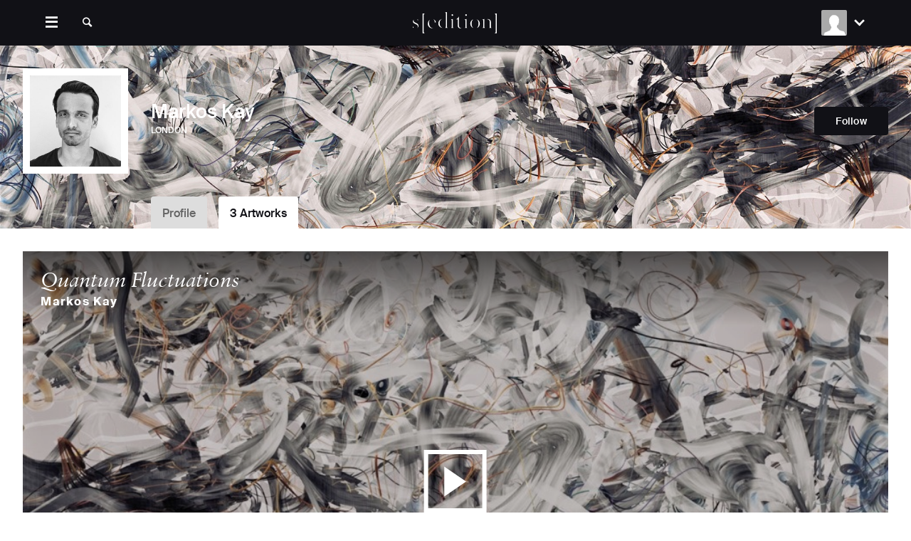

--- FILE ---
content_type: text/html; charset=utf-8
request_url: https://www.seditionart.com/markos-r-kay/quantum-fluctuations
body_size: 13884
content:
<!DOCTYPE html>
<html class='artist-artwork-show' lang='en'>
<head>
<title>Markos Kay | Quantum Fluctuations | Sedition</title>
<script>
  window.__IS_GDPR_COUNTRY__ = false;
  window.__IS_MARKETING_COOKIES_AGREED__ = document.cookie.indexOf('marketing-cookies=true') !== -1;
</script>
<script>
  !function(f,b,e,v,n,t,s)
  {if(f.fbq)return;n=f.fbq=function(){n.callMethod?
  n.callMethod.apply(n,arguments):n.queue.push(arguments)};
  if(!f._fbq)f._fbq=n;n.push=n;n.loaded=!0;n.version='2.0';
  n.queue=[];t=b.createElement(e);t.async=!0;
  t.src=v;s=b.getElementsByTagName(e)[0];
  s.parentNode.insertBefore(t,s)}(window, document,'script',
  'https://connect.facebook.net/en_US/fbevents.js');
  
  if (window.__IS_GDPR_COUNTRY__ && !window.__IS_MARKETING_COOKIES_AGREED__) {
    fbq('consent', 'revoke');
  };
  fbq('init', '514420012070624', {});
  fbq('track', 'PageView');
</script>
<noscript>
<img height='1' src='https://www.facebook.com/tr?id=514420012070624&amp;ev=PageView&amp;noscript=1' style='display:none' width='1'>
</noscript>

<script>
  dataLayer = [{"pixel_id":514420012070624,"User type":"Non member","ecommerce":{"detail":{"actionField":{"list":"Browse"},"products":[{"name":"Quantum Fluctuations","price":"33.0","brand":"Markos Kay","category":"Markos Kay"}]}}}];
  
  function gtag(){dataLayer.push(arguments);};
  
  gtag('consent', 'default', {
    'analytics_storage': 'denied',
    'ad_storage': 'denied',
    'region': ['AT', 'BE', 'BG', 'CY', 'CZ', 'DE', 'DK', 'EE', 'ES', 'FI', 'FR', 'GB', 'GR', 'HU', 'HR', 'IE', 'IT', 'LT', 'LU', 'LV', 'MT', 'NL', 'PL', 'PT', 'RO', 'SE', 'SI', 'SK', 'US-CA']
  });
  
  window.grantConsent = function() {
    fbq('consent', 'grant');
    gtag('consent', 'update', {
      'analytics_storage': 'granted',
      'ad_storage': 'granted'
    });
  };
  
  if (window.__IS_MARKETING_COOKIES_AGREED__ || !window.__IS_GDPR_COUNTRY__) {
    window.grantConsent();
  };
  
  dataLayer.push({ 'consentGranted': __IS_MARKETING_COOKIES_AGREED__ });
  
  (function(w,d,s,l,i){w[l]=w[l]||[];w[l].push({'gtm.start':
  new Date().getTime(),event:'gtm.js'});var f=d.getElementsByTagName(s)[0],
  j=d.createElement(s),dl=l!='dataLayer'?'&l='+l:'';j.async=true;j.src=
  'https://www.googletagmanager.com/gtm.js?id='+i+dl;f.parentNode.insertBefore(j,f);
  })(window,document,'script','dataLayer','GTM-PTLFBN2');
</script>

<script async defer src='https://www.googletagmanager.com/gtag/js?id=AW-684546582'></script>
<script>
  window.dataLayer = window.dataLayer || [];
  function gtag(){dataLayer.push(arguments);}
  gtag('js', new Date());
  gtag('config', 'AW-684546582');
  
  window.addEventListener("klaviyoForms", function(e) { 
    if (e.detail.type == 'open' || e.detail.type == 'embedOpen') {
      gtag('event', 'form_open', {'form': 'Klaviyo form', 'form_id': e.detail.formId});
    }
    if (e.detail.type == 'submit') {
      gtag('event', 'form_submit', {'form': 'Klaviyo form', 'form_id': e.detail.formId});
    }
    if (e.detail.type == 'stepSubmit') {
      gtag('event', 'form_step_submit', {'form': 'Klaviyo form', 'step_name': e.detail.metaData.$step_name});
    }
    if (e.detail.type == 'redirectedToUrl') {
      gtag('event', 'form_url_redirect', {'form': 'Klaviyo form', 'form_id': e.detail.formId});
    }
    if (e.detail.type == 'close') {
      gtag('event', 'form_close', {'form': 'Klaviyo form', 'form_id': e.detail.formId});
    }
  });
</script>
<script async defer src='https://www.recaptcha.net/recaptcha/api.js?render=6Lc0LoAUAAAAAOrmsyYg2aOdXOa3G-PAQzL1fHRY'></script>
<script async defer src='https://appleid.cdn-apple.com/appleauth/static/jsapi/appleid/1/en_US/appleid.auth.js'></script>
<meta content='width=device-width, initial-scale=1.0' name='viewport'>
<meta content='app-id=468642152' name='apple-itunes-app'>
<meta content='124782454259469' property='fb:app_id'>
<meta name="apple-auth-nonce" content="gByqTDEVewgfX2wWtscNqw" />
<meta name="csrf-param" content="authenticity_token" />
<meta name="csrf-token" content="0U5FaTva+zRpA6xT2N3PwvTulRDHeVJNVQ4qOx+HliWQ7Uvmic4hGpuSnkNerP5c9e3Pve4jr2g8jdjVEFY8jQ==" />
<link rel="stylesheet" media="screen" href="https://cf-v3.seditionart.com/assets/open_platform-83a6abca7aee46d056c57eb2bf6d10e63ec06d4672d914d3888f115e046d57dd.css" />

<meta content='Created as a series of virtual experiments, Quantum Fluctuations shows the complexity and transient nature of the quantum world, which is impossibl...' property='description'>
<meta content='Quantum Fluctuations by Markos Kay' property='og:title'>
<meta content='seditionart:artwork' property='og:type'>
<meta content='https://www.seditionart.com/markos-r-kay/quantum-fluctuations' property='og:url'>
<meta content='Created as a series of virtual experiments, Quantum Fluctuations shows the complexity and transient nature of the quantum world, which is impossibl...' property='og:description'>
<meta content='https://d21l08rhwa1wjv.cloudfront.net/000/319/607/319733.jpg' property='og:image'>
<meta content='https://www.seditionart.com/markos-r-kay' property='seditionart:artist'>
<meta content='1280' property='og:video:width'>
<meta content='720' property='og:video:height'>
<meta content='application/x-shockwave-flash' property='og:video:type'>
<meta content='https://www.seditionart.com/jwplayer.flash.swf?file=https://d21l08rhwa1wjv.cloudfront.net/000/319/607/319612.mp4&amp;autostart=true&amp;backcolor=000000&amp;frontcolor=ffffff&amp;lightcolor=ffffff&amp;screencolor=000000' property='og:video'>
<meta content='https://d21l08rhwa1wjv.cloudfront.net/000/319/607/319612.mp4' property='twitter:player:stream'>
<meta content='player' property='twitter:card'>
<meta content='https://www.seditionart.com/player/103485?autoplay=true&amp;fullscreen=false' property='twitter:player'>
<meta content='1280' property='twitter:player:width'>
<meta content='720' property='twitter:player:height'>
<meta content='https://d21l08rhwa1wjv.cloudfront.net/000/319/607/319733.jpg' property='twitter:image'>
<meta content='Quantum Fluctuations by Markos Kay' property='twitter:title'>
<meta content='https://www.seditionart.com/markos-r-kay/quantum-fluctuations' property='twitter:url'>
<meta content='Created as a series of virtual experiments, Quantum Fluctuations shows the complexity and transient nature of the quantum world, which is impossibl...' property='twitter:description'>

<link href='https://cf-v3.seditionart.com/assets/favicons/apple-touch-icon-4e6330685c349b4e9ea3bf7ec2271b60b6a6f3135c97a26400af4c8b7b068c61.png' rel='apple-touch-icon' sizes='180x180'>
<link href='https://cf-v3.seditionart.com/assets/favicons/favicon-32x32-bae3bbedc52f251192538af7936be6226308e66afd2a99f80b58d872da8eab41.png' rel='icon' sizes='32x32' type='image/png'>
<link href='https://cf-v3.seditionart.com/assets/favicons/favicon-16x16-28ed2ff69629f2c953792ac24bead7753d49523965223dc18f6903615e1a3c14.png' rel='icon' sizes='16x16' type='image/png'>
<link href='/site.webmanifest' rel='manifest'>
<link color='#FF2850' href='https://cf-v3.seditionart.com/assets/favicons/safari-pinned-tab-f0880751ca9e7659bf73627b83b08e264808b5c87aa3260763286d4e93738e3a.svg' rel='mask-icon'>
<meta content='#ffffff' name='msapplication-TileColor'>
<meta content='#ffffff' name='theme-color'>


</head>
<body class='layout--responsive'>
<noscript>
<iframe height='0' src='https://www.googletagmanager.com/ns.html?id=GTM-PTLFBN2' style='display:none;visibility:hidden' width='0'></iframe>
</noscript>

<div class='js-cookie-banner cookie-banner-container zi-3'></div>
<div class='layout__header navigation js-site-navigation'>
<div class='container'>
<a class='site-logo navigation__logo' href='/'></a>

<nav>
<ul class="navigation-menu__items"><li class="navigation-menu__item navigation-menu__desktop-item"><a class="navigation-menu__link navigation-menu__link--icon icon-search js-search-toggle" href="/search"></a></li><li class="navigation-menu__item js-menu-item-portal"><a class="navigation-menu__link" href="/artworks">Artworks</a></li><li class="navigation-menu__item js-menu-item-portal"><a class="navigation-menu__link" href="/artists">Artists</a></li><li class="navigation-menu__item navigation-menu__item--art-stream"><a class="navigation-menu__link" href="/art-stream">Art Stream</a></li><li class="navigation-menu__item"><a class="navigation-menu__link" href="/public-displays">Art for Business</a></li><li class="navigation-menu__item"><a class="navigation-menu__link" href="/muse-frame">Muse Frame</a></li><li class="navigation-menu__item navigation-menu__item--cta navigation-menu__desktop-item js-connect"><a class="navigation-menu__link js-show-signup-modal" href="/signup">Sign Up</a></li><li class="navigation-menu__item navigation-menu__item--cta navigation-menu__desktop-item js-connect"><a class="navigation-menu__link js-show-login-modal" href="/login">Login</a></li></ul>
</nav>
<div class='js-guest-account-navigation'></div>
</div>
<div class='navigation-toolbar js-search-bar'></div>
</div>

<div class='layout__content clearfix'>



<div class='artwork-outer-container'>
<div class='user-header-placeholder'>
<header class="entity-header entity-header--profile js-profile-header">
  <div class="entity-header__background js-profile-header-background" style="background-image: url(https://deaenij3kiw8r.cloudfront.net/system/users/banner_images/148575/original/production-3fa13221142cebb8aabce9c419dd6a71-853A7508-35FF-4A42-B568-BBD08A24A35A.jpeg?1535535138);"></div>
  <div class="container pos-rel">
    <div class="row align-items-center pt-1 pt-sm-2" style="flex-wrap: nowrap;">
      <div class="col-auto entity-header__avatar">
        <a class="avatar avatar--profile d-block" href="/users/markos-r-kay">
            <img alt="Markos Kay profile picture" src="https://deaenij3kiw8r.cloudfront.net/system/users/avatars/148575/artist_profile/production-af176a565da11ba51e200cc405bde0ca-headshot_sq_sml.jpg?1535473579" />
        </a>
      </div>
      <div class="col">
        <div class="row">
          <div class="col" style="padding-bottom: 4px;">
            <h1 class="headline headline--medium " style="color: #FFFFFF;">
              Markos Kay
            </h1>
              <div class="key-value key-value__value " style="padding-top: 4px; color: #FFFFFF;">
                London
              </div>
          </div>
          <div class="col-sm-auto d-flex align-items-center">
                <a class="btn btn-follow js-follow is-guest" data-follow-user-id="148575" href="#"><span class='follow'>Follow</span><span class='following'>Following</span><span class='unfollow'>Un-follow</span></a>
          </div>
        </div>
      </div>
    </div>
    <div class="entity-header__profile-tabs mt-1 mt-md-2">
      <ul class="entity-tab-nav"><li><a href="/markos-r-kay">Profile</a></li><li class="selected simple-navigation-active-leaf"><a class="selected" href="/markos-r-kay/artworks">3 Artworks</a></li></ul>
    </div>
  </div>
</header>

</div>
<div class='js-artwork-detail-placeholder'>
<canvas class='layout__header--fixed' id='confetti_canvas'></canvas>
<article class='artwork-detail mt-2 artwork-type-video artwork-name-quantum-fluctuations'>
<div class='container'>
<div class='bg-black'>
<div class='js-artwork-detail__preview'></div>
</div>
<div class='row'>
<div class='col-12 col-md mb-2 mb-0-md'>
<div class='js-artwork-detail__before-content'></div>
<div class='mb-1 mt-2'>
<h1 class='artwork-header__title artwork-header__title--lg'>
Quantum Fluctuations
</h1>

</div>
<div class='js-artwork-detail__extra-info'></div>
<div class='excerpt'>
<div class='excerpt__viewport mb-1'>
<div class='excerpt__content text-content artwork-description'>
<p>Created as a series of virtual experiments, <em>Quantum Fluctuations</em> shows the complexity and transient nature of the quantum world, which is impossible to observe directly.</p>

<p>In the laboratory, elementary particles are observed by measuring the spoils of a proton collision and comparing the findings with data collected from supercomputer simulations. It is perhaps the most indirect method of observation imaginable, a non-representational form of observation mediated by computer simulations.</p>

<p>In <em>Quantum Fluctuations</em>, particle simulations are used as the brush and paint to create abstract moving paintings that visualise the events that happen during a proton collision. In these virtual experiments millions of virtual particles interact to create stochastic structures and patterns that allude to quantum properties such as wave-particle duality, superposition, entanglement and indeterminacy.</p>

<p>The film begins with the underlying quantum fluctuations and interactions that occur in the background of a collision. It shows the intricate structure of the proton beams that collide to create an outflow of particle showers which create composite particles that eventually decay. These visualisations were created with input from scientists working on the Large Hadron Collider at the CERN, Geneva. By using computer simulations as an artistic tool, this conceptual reimagining of quantum theory aims to challenge our ideas of how scientific observation and knowledge are formed.</p>
</div>
</div>
<a class='btn-show-more excerpt__btn-more icon-arrow-down js-show-more mb-1' href='#'>
<div class='excerpt__text-more'>
More
</div>
<div class='excerpt__text-less'>
Less
</div>
</a>
</div>
<div class='js-artwork-detail__categories'></div>

</div>
<div class='col-12 col-md-auto mt-2'>
<div class='artwork-actions'>
<div class='row'>
<div class='col-12 col-sm-6 col-md-12'>
<div class='mb-1'>
<div class='row no-gutters' style='margin-bottom: 8px'>
<b class='col-auto headline'>
<div class='pr-mini pb-mini pos-rel fw-600'>
$33
</div>
</b>
</div>
<div class='row'>
<div class='col js-purchasable-description'></div>
</div>
</div>
<div class='js-artwork-actions__before-buy'></div>
<div class='mb-1'>
<a class='btn btn--lg bg-cta btn-buy w-100 js-push-data-layer w-100' data-layer='{&quot;event&quot;:&quot;addToCart&quot;,&quot;ecommerce&quot;:{&quot;add&quot;:{&quot;products&quot;:[{&quot;name&quot;:&quot;Quantum Fluctuations&quot;,&quot;price&quot;:&quot;33.0&quot;,&quot;brand&quot;:&quot;Markos Kay&quot;,&quot;category&quot;:&quot;Markos Kay&quot;,&quot;quantity&quot;:1}]}}}' href='/signup?sticky_intent=add_artwork_to_cart&amp;sticky_intent_id=103485'>
Buy
</a>
<div class='my-1 pb-1'>
Only 2 left at $33. Next price $35.
<div class='loading-bar'>
<div class='loading-bar__background'></div>
<div class='loading-bar__foreground' style='width: 80.0%'></div>
</div>

</div>

</div>
<div class='mb-1'>
<a class='color-current wish nowrap js-artwork-wish' href='#'>
<div class='active'>
<div class='iconed-label'>
<div class='iconed-label__icon'>
<span class='icon-heart'></span>
</div>
<div class='iconed-label__label'>
<span class='link-border'>
Remove from Wishlist
</span>
</div>
</div>
</div>
<div class='inactive'>
<div class='iconed-label'>
<div class='iconed-label__icon'>
<span class='icon-heart2'></span>
</div>
<div class='iconed-label__label'>
<span class='link-border'>
Add to Wishlist
</span>
</div>
</div>
</div>
</a>

<div class='gift-widget nowrap js-gift-widget'>
<a class='iconed-label js-btn-gift' href='/signup'>
<div class='iconed-label__icon'>
<span class='icon icon-gift-outline'></span>
</div>
<div class='iconed-label__label'>
<span class='link-border'>
Send as Gift
</span>
</div>
</a>
</div>

<div class='js-artwork-actions__share'></div>
</div>
</div>
<div class='col-12 col-sm-6 col-md-12'>
<div class='row mb-2 mt-1'>
<div class='col-12'>
<article class='mb-2'>
<h1 class='headline headline--section mb-mini'>
Your purchase includes
</h1>
<div class='iconed-label'>
<div class='iconed-label__icon'>
<div class='icon-hd'></div>
</div>
<div class='iconed-label__label'>
HD video [04:09] in your Vault
</div>
</div>
<div class='iconed-label'>
<div class='iconed-label__icon'>
<div class='icon-hash'></div>
</div>
<div class='iconed-label__label'>
Your edition number
</div>
</div>
<div class='iconed-label'>
<div class='iconed-label__icon'>
<div class='icon-certificate'></div>
</div>
<div class='iconed-label__label'>
Your certificate of authenticity
</div>
</div>
<div class='iconed-label'>
<div class='iconed-label__icon'>
<div class='icon-earnings'></div>
</div>
<div class='iconed-label__label'>
Right to resell on <a href='/trade' class='link-border'>Trade</a>
</div>
</div>
</article>

<div class='mb-2'>
<h1 class='headline headline--section mb-mini mb-mini'>
Play via Art Stream
</h1>
<p>
Art Stream subscribers add this and any any other artwork that is not sold out to their playlists.
<a class='link-border' href='/art-stream'>
Subscribe to Art Stream
</a>
</p>
</div>
</div>
</div>
</div>
</div>
</div>

</div>
</div>
</div>
<div class='mb-3'>
</div>
<div class='mb-3'>
<div class='container'>
<h2 class='slate__title'>
<a href='/markos-r-kay/artworks/quantum-fluctuations/collectors'>
86
Collectors
</a>
<a class='slate__title-link js-slate__title-link link-border' href='/markos-r-kay/artworks/quantum-fluctuations/collectors'>
More
</a>
</h2>

<ul class='row unstyled slate-container__items'>
<li class='col-3 col-md-2 slate-container__item'>
<a class='avatar js-tooltip d-block' href='/users/582ad30b-d634-4166-aa47-a5a0adea362d' title='Private collector'>
<img alt='Private collector profile picture' class='lazy-image js-lazy-image' src='https://assets.seditionart.com/default-avatars/artist_profile.png'>
</a>

</li>
<li class='col-3 col-md-2 slate-container__item'>
<a class='avatar js-tooltip d-block' href='/users/cesar_llacuna' title='Cesar Llacuna'>
<img alt='Cesar Llacuna profile picture' class='lazy-image js-lazy-image' src='https://deaenij3kiw8r.cloudfront.net/system/users/avatars/119421/artist_profile/production-1fce1c67f00d3a2845f40e493b0089b8-user-19775.jpg?1369757555'>
</a>

</li>
<li class='col-3 col-md-2 slate-container__item'>
<a class='avatar js-tooltip d-block' href='/users/matthew_timms' title='Matthew Timms'>
<img alt='Matthew Timms profile picture' class='lazy-image js-lazy-image' src='https://deaenij3kiw8r.cloudfront.net/system/users/avatars/133820/artist_profile/production-e315b24ddba86f605816dfd6c0907d87-TH-logo-green-white-bg.jpg?1749466552'>
</a>

</li>
<li class='col-3 col-md-2 slate-container__item'>
<a class='avatar js-tooltip d-block' href='/users/brunno-silva' title='Brunno Silva'>
<img alt='Brunno Silva profile picture' class='lazy-image js-lazy-image' src='https://deaenij3kiw8r.cloudfront.net/system/users/avatars/160984/artist_profile/production-67ec7fb06d43eeb1d8f56379c4d2f3f3-stringio.txt?1473429727'>
</a>

</li>
<li class='col-3 col-md-2 slate-container__item'>
<a class='avatar js-tooltip d-block' href='/users/ted_harper' title='Ted Harper'>
<img alt='Ted Harper profile picture' class='lazy-image js-lazy-image' src='https://deaenij3kiw8r.cloudfront.net/system/users/avatars/132473/artist_profile/production-43f0b089399abccf43e96e9094d7a862-stringio.txt?1369781559'>
</a>

</li>
<li class='col-3 col-md-2 slate-container__item'>
<a class='avatar js-tooltip d-block' href='/users/christopher_travis_1' title='Christopher Travis'>
<img alt='Christopher Travis profile picture' class='lazy-image js-lazy-image' src='https://deaenij3kiw8r.cloudfront.net/system/users/avatars/113794/artist_profile/production-ee383f945b04497f487ed90c1ba75730-stringio.txt?1479758704'>
</a>

</li>
<li class='col-3 col-md-2 slate-container__item'>
<a class='avatar js-tooltip d-block' href='/gopakumar-r' title='R. Gopakumar'>
<img alt='R. Gopakumar profile picture' class='lazy-image js-lazy-image' src='https://deaenij3kiw8r.cloudfront.net/system/users/avatars/144454/artist_profile/production-bb5181044db6f5852aa3b86444421450-R._Gopakumar.jpg?1752655551'>
</a>

</li>
<li class='col-3 col-md-2 slate-container__item'>
<a class='avatar js-tooltip d-block' href='/users/dirk_den_hartog_1' title='Dirk den Hartog'>
<img alt='Dirk den Hartog profile picture' class='lazy-image js-lazy-image' src='https://deaenij3kiw8r.cloudfront.net/system/users/avatars/111875/artist_profile/production-58619eb0aab32f407230a5c0ae81f564-production-de688cdf2d72f260c2efd7d380ae00d4-Marquista_-_LowRes_-_02112013_%28103_of_172%29_2_.jpg?1387720311'>
</a>

</li>
<li class='col-3 col-md-2 slate-container__item'>
<a class='avatar js-tooltip d-block' href='/manuel_eguia' title='Manuel Eguia'>
<img alt='Manuel Eguia profile picture' class='lazy-image js-lazy-image' src='https://deaenij3kiw8r.cloudfront.net/system/users/avatars/139892/artist_profile/production-f67f861d30f2833b629b391276054f9c-portrait2014.jpg?1486730395'>
</a>

</li>
<li class='col-3 col-md-2 slate-container__item'>
<a class='avatar js-tooltip d-block' href='/users/george_fifield' title='George Fifield'>
<img alt='George Fifield profile picture' class='lazy-image js-lazy-image' src='https://deaenij3kiw8r.cloudfront.net/system/users/avatars/139617/artist_profile/production-f9f82dcf47eaed009e503826362805e9-Portrait_MV.JPG?1431358832'>
</a>

</li>
<li class='col-3 col-md-2 slate-container__item'>
<a class='avatar js-tooltip d-block' href='/users/joseph-abbati' title='Joseph Abbati'>
<img alt='Joseph Abbati profile picture' class='lazy-image js-lazy-image' src='https://deaenij3kiw8r.cloudfront.net/system/users/avatars/147145/artist_profile/production-e94d33e56d41522b0d9657df17c3f072-Portrait_2.png?1508371861'>
</a>

</li>
<li class='col-3 col-md-2 slate-container__item'>
<a class='avatar js-tooltip d-block' href='/users/brian-1' title='Brian'>
<img alt='Brian profile picture' class='lazy-image js-lazy-image' src='https://deaenij3kiw8r.cloudfront.net/system/users/avatars/146154/artist_profile/production-840557e1275ec067142967df6ae5d079-photo.JPG?1387152794'>
</a>

</li>
</ul>
</div>

</div>
<div class='js-similar-artworks'></div>
<div class='container mb-3'>
<div class='slate users-slate' data-filter-key='' data-filter-value='' data-order-key='date' data-order='desc'>
<h2 class='slate__title'>
<a href='/artists'>
Artists you might like
</a>
<a class='slate__title-link js-slate__title-link link-border' href='/artists'>
View all artists
</a>
</h2>

<div class='row js-users-frame'>
<figure class='user-component col-6 col-sm-4 col-lg-3 mb-2 js-user-component' data-model-artist-id='100004' data-model-id='140080' data-type='artist'>
<a class='user-component__avatar js-user-component__avatar' href='/tracey-emin'>
<img alt='Tracey Emin' class='avatar lazy-image js-lazy-image' src='https://deaenij3kiw8r.cloudfront.net/system/users/avatars/140080/artist_profile/production-4d716e6dc2d86f90ad6dc7776c41e6d5-EMIN-9-bw-sq.jpg?1618315915'>
<dl class='user-stats'>
<div class='user-stats__column user-stats__stat--artworks'>
<div class='user-stats__stat'>
<dt>
Artworks
</dt>
<dd>
8
</dd>
</div>
</div>
<div class='user-stats__column user-stats__stat--collectors'>
<div class='user-stats__stat'>
<dt>
Collectors
</dt>
<dd>
1494
</dd>
</div>
</div>
<div class='user-stats__column user-stats__stat--follows'>
<div class='user-stats__stat'>
<dt>
Following
</dt>
<dd>
1
</dd>
</div>
</div>
<div class='user-stats__column user-stats__stat--followers'>
<div class='user-stats__stat js-user-stats__stat--followers'>
<dt>
Followers
</dt>
<dd>
4784
</dd>
</div>
</div>
<div class='user-stats__column user-stats__stat--collected'>
<div class='user-stats__stat'>
<dt>
Collected
</dt>
<dd>
0
</dd>
</div>
</div>
</dl>
</a>
<figcaption class='user-component__name'>
<a class='artist-name' href='/tracey-emin'>
Tracey Emin
</a>
</figcaption>
</figure>

<figure class='user-component col-6 col-sm-4 col-lg-3 mb-2 js-user-component' data-model-artist-id='100011' data-model-id='140087' data-type='artist'>
<a class='user-component__avatar js-user-component__avatar' href='/jenny_holzer'>
<img alt='Jenny Holzer' class='avatar lazy-image js-lazy-image' src='https://deaenij3kiw8r.cloudfront.net/system/users/avatars/140087/artist_profile/production-4d655f757b1f4e3bf251ae3461658b12-open-uri20130403-24890-1jenbnv?1486723628'>
<dl class='user-stats'>
<div class='user-stats__column user-stats__stat--artworks'>
<div class='user-stats__stat'>
<dt>
Artworks
</dt>
<dd>
3
</dd>
</div>
</div>
<div class='user-stats__column user-stats__stat--collectors'>
<div class='user-stats__stat'>
<dt>
Collectors
</dt>
<dd>
611
</dd>
</div>
</div>
<div class='user-stats__column user-stats__stat--follows'>
<div class='user-stats__stat'>
<dt>
Following
</dt>
<dd>
2
</dd>
</div>
</div>
<div class='user-stats__column user-stats__stat--followers'>
<div class='user-stats__stat js-user-stats__stat--followers'>
<dt>
Followers
</dt>
<dd>
1560
</dd>
</div>
</div>
<div class='user-stats__column user-stats__stat--collected'>
<div class='user-stats__stat'>
<dt>
Collected
</dt>
<dd>
5
</dd>
</div>
</div>
</dl>
</a>
<figcaption class='user-component__name'>
<a class='artist-name' href='/jenny_holzer'>
Jenny Holzer
</a>
</figcaption>
</figure>

<figure class='user-component col-6 col-sm-4 col-lg-3 mb-2 js-user-component' data-model-artist-id='100393' data-model-id='142649' data-type='artist'>
<a class='user-component__avatar js-user-component__avatar' href='/refik_anadol'>
<img alt='Refik Anadol' class='avatar lazy-image js-lazy-image' src='https://deaenij3kiw8r.cloudfront.net/system/users/avatars/142649/artist_profile/production-7059614117c8190db833e4e54fe51d06-Horizontal.jpg?1486725852'>
<dl class='user-stats'>
<div class='user-stats__column user-stats__stat--artworks'>
<div class='user-stats__stat'>
<dt>
Artworks
</dt>
<dd>
5
</dd>
</div>
</div>
<div class='user-stats__column user-stats__stat--collectors'>
<div class='user-stats__stat'>
<dt>
Collectors
</dt>
<dd>
132
</dd>
</div>
</div>
<div class='user-stats__column user-stats__stat--follows'>
<div class='user-stats__stat'>
<dt>
Following
</dt>
<dd>
28
</dd>
</div>
</div>
<div class='user-stats__column user-stats__stat--followers'>
<div class='user-stats__stat js-user-stats__stat--followers'>
<dt>
Followers
</dt>
<dd>
421
</dd>
</div>
</div>
<div class='user-stats__column user-stats__stat--collected'>
<div class='user-stats__stat'>
<dt>
Collected
</dt>
<dd>
5
</dd>
</div>
</div>
</dl>
</a>
<figcaption class='user-component__name'>
<a class='artist-name' href='/refik_anadol'>
Refik Anadol
</a>
</figcaption>
</figure>

<figure class='user-component col-6 col-sm-4 col-lg-3 mb-2 js-user-component' data-model-artist-id='100883' data-model-id='155124' data-type='artist'>
<a class='user-component__avatar js-user-component__avatar' href='/terry-flaxton'>
<img alt='Terry Flaxton' class='avatar lazy-image js-lazy-image' src='https://deaenij3kiw8r.cloudfront.net/system/users/avatars/155124/artist_profile/production-443e2849684d92d7804c0f86760d7d3c-Screenshot_2024-01-29_at_11.37.19.png?1706529068'>
<dl class='user-stats'>
<div class='user-stats__column user-stats__stat--artworks'>
<div class='user-stats__stat'>
<dt>
Artworks
</dt>
<dd>
76
</dd>
</div>
</div>
<div class='user-stats__column user-stats__stat--collectors'>
<div class='user-stats__stat'>
<dt>
Collectors
</dt>
<dd>
1280
</dd>
</div>
</div>
<div class='user-stats__column user-stats__stat--follows'>
<div class='user-stats__stat'>
<dt>
Following
</dt>
<dd>
339
</dd>
</div>
</div>
<div class='user-stats__column user-stats__stat--followers'>
<div class='user-stats__stat js-user-stats__stat--followers'>
<dt>
Followers
</dt>
<dd>
1018
</dd>
</div>
</div>
<div class='user-stats__column user-stats__stat--collected'>
<div class='user-stats__stat'>
<dt>
Collected
</dt>
<dd>
86
</dd>
</div>
</div>
</dl>
</a>
<figcaption class='user-component__name'>
<a class='artist-name' href='/terry-flaxton'>
Terry Flaxton
</a>
</figcaption>
</figure>

</div>
</div>

</div>
</article>
<div id='app'></div>
<script>
  window.artworkDetailJSON = {"id":103485,"short_name":"quantum-fluctuations","title":"Quantum Fluctuations","vip":true,"popular":98,"primary_image":false,"edition_info":"Only 2 left at","current_price":"$33","current_prices":{"USD":"$33","GBP":"£24","EUR":"€28","CNY":"¥236"},"url":"http://www.seditionart.com/markos-r-kay/quantum-fluctuations","thumbnail":"https://d21l08rhwa1wjv.cloudfront.net/000/319/607/476637.jpg","artist_name":"Markos Kay","price":3300,"date":1488383181,"type":"video","total_editions":250,"remaining_editions":0.396,"artist_url":"http://www.seditionart.com/markos-r-kay","artist_avatar_url":"https://deaenij3kiw8r.cloudfront.net/system/users/avatars/148575/artist_profile/production-af176a565da11ba51e200cc405bde0ca-headshot_sq_sml.jpg?1535473579","artist_location":"London","featured":null,"ranked":false,"artist_id":100723,"version":"737ca343c7b15963ed1a7e96259c9d44","children_count":0,"for_sale":1,"sold_out":0,"pricing_info":"Only 2 left at this price","dominant_color":"#877872","total_remaining_editions":152,"thumbnail_max":"https://d21l08rhwa1wjv.cloudfront.net/000/319/607/319724.jpg","seconds":249,"duration":"04:09","extended_preload":false,"available_for_purchase":true,"has_selling_edition_listings":false,"artist_user_id":148575,"nft":null,"description":"\u003cp\u003eCreated as a series of virtual experiments, \u003cem\u003eQuantum Fluctuations\u003c/em\u003e shows the complexity and transient nature of the quantum world, which is impossible to observe directly.\u003c/p\u003e\r\n\r\n\u003cp\u003eIn the laboratory, elementary particles are observed by measuring the spoils of a proton collision and comparing the findings with data collected from supercomputer simulations. It is perhaps the most indirect method of observation imaginable, a non-representational form of observation mediated by computer simulations.\u003c/p\u003e\r\n\r\n\u003cp\u003eIn \u003cem\u003eQuantum Fluctuations\u003c/em\u003e, particle simulations are used as the brush and paint to create abstract moving paintings that visualise the events that happen during a proton collision. In these virtual experiments millions of virtual particles interact to create stochastic structures and patterns that allude to quantum properties such as wave-particle duality, superposition, entanglement and indeterminacy.\u003c/p\u003e\r\n\r\n\u003cp\u003eThe film begins with the underlying quantum fluctuations and interactions that occur in the background of a collision. It shows the intricate structure of the proton beams that collide to create an outflow of particle showers which create composite particles that eventually decay. These visualisations were created with input from scientists working on the Large Hadron Collider at the CERN, Geneva. By using computer simulations as an artistic tool, this conceptual reimagining of quantum theory aims to challenge our ideas of how scientific observation and knowledge are formed.\u003c/p\u003e","images":{"hd":"https://d21l08rhwa1wjv.cloudfront.net/000/319/607/319739.jpg","highres":"https://d21l08rhwa1wjv.cloudfront.net/000/319/607/319739.jpg","thumbnail_max":"https://d21l08rhwa1wjv.cloudfront.net/000/319/607/319724.jpg","fullscreen":"https://d21l08rhwa1wjv.cloudfront.net/000/319/607/319743.jpg"},"videos":{"adaptive":"https://d21l08rhwa1wjv.cloudfront.net/000/319/607/319607.mov-apple-tv-wm.smil/playlist.m3u8","adaptive_website":"https://d21l08rhwa1wjv.cloudfront.net/000/319/607/319607.mov-apple-tv-wm.smil/playlist.m3u8"},"children":[],"bundles":[],"bundled_physical_objects":[]};
</script>

</div>
</div>

</div>
<div class='modal modal--narrow modal--auth hide fade js-signup-modal' id='signup-modal' role='dialog' tabindex='-1'>
<div class='modal-header'>
<button class='modal-close' data-dismiss='modal' type='button'></button>
<h1 class='modal-title'>
Sign up
<span class='wrap-switch-modal'>
or
<a class='js-switch-modal' href='#login-modal'>
Log In
</a>
</span>
</h1>
</div>
<div class='modal-description'></div>
<div class='modal-body'>
<form class="simple_form js-auth-form js-auth-form--signup form-full-width form-credentials form-invalid mb-0" id="new_user" data-validate-on-submit="true" novalidate="novalidate" action="https://www.seditionart.com/account/user" accept-charset="UTF-8" method="post"><input name="utf8" type="hidden" value="&#x2713;" /><input type="hidden" name="authenticity_token" value="NARL+Ec3TDSxjaHHBf9XHqxBlYAhmc7N+EXtLzMKVJdPduskWOE/p8Yr4bBsRkidrHSZ13oogDPaarHAAWR6Cg==" /><div class='pos-rel js-auth-form__signup-impossible-group'>
<div class="control-group string required user_name"><div class="controls"><input class="string required focus" required="required" aria-required="true" placeholder="Full name" type="text" name="user[name]" id="user_name" /></div></div>
<div class="control-group email required user_email"><div class="controls"><input class="string email required" required="required" aria-required="true" placeholder="Email" type="email" name="user[email]" id="user_email" /></div></div>
<div class="control-group password required user_password"><div class="controls"><input autocomplete="off" class="password required" required="required" aria-required="true" placeholder="Password - min 6 characters" type="password" name="user[password]" id="user_password" /></div></div>
<input name='sticky_intent' type='hidden'>
<input name='sticky_intent_id' type='hidden'>
<input class='js-auth-form__recaptcha-token' name='recaptcha[token]' type='hidden'>
<input class='js-auth-form__recaptcha-solution-token' name='recaptcha[solution_token]' type='hidden'>
<div class='mb-2 text-left'>
<div class="control-group boolean required user_accept_terms"><label class="boolean required control-label" for="user_accept_terms">I agree to the <a class='link-border' href='/terms' target='_blank'>T&C</a> and <a class='link-border' href='/privacy' target='_blank'>data privacy policy</a> <abbr title="required">*</abbr></label><div class="controls"><input value="0" type="hidden" name="user[accept_terms]" /><label class="checkbox"><input class="boolean required js-user-terms" required="required" aria-required="true" type="checkbox" value="1" name="user[accept_terms]" id="user_accept_terms" /></label></div></div>
</div>
<div class='js-auth-form__recaptcha-placeholder nmt-1 mb-1'></div>
<button class='btn bg-cta w-100 js-auth-form__submit btn--loading-when-disabled' type='submit'>
<span class='btn__content'>
Agree and sign up
</span>
<span class='btn__loading'>
Creating account...
</span>
</button>
<div class='auth-form__signup-impossible-group-overlay'></div>
<div class='auth-form__signup-impossible-group-message-container'>
<div class='auth-form__signup-impossible-group-message'>
<div class='key-value__value'>
Error Occurred
</div>
<div class='stanfirst stanfirst--small'>
The spam detection system determined that this request is possibly spam. Our sincere apologies if this is not the case. We would appreciate if you would inform us about this issue at <a class='link-border' href='mailto:support@seditionart.com'>support@seditionart.com</a>
</div>
</div>
</div>
</div>
<div class='muted text-left fs-smaller'>
By signing up you agree to receive:
Invitations to private views.
Collector offers and email updates.
You can unsubscribe at any time from your account settings.
</div>
</form>
</div>
</div>

<div class='modal modal--narrow modal--auth hide fade js-login-modal' id='login-modal' role='dialog' tabindex='-1'>
<div class='modal-header'>
<button class='modal-close' data-dismiss='modal' type='button'></button>
<h1 class='modal-title'>
Log In
<span class='wrap-switch-modal'>
or
<a class='js-switch-modal' href='#signup-modal'>
Sign Up
</a>
</span>
</h1>
</div>
<div class='modal-description'></div>
<div class='modal-body'>
<form class="simple_form form-full-width form-credentials form-invalid js-auth-form js-auth-form--login" novalidate="novalidate" action="https://www.seditionart.com/account/session" accept-charset="UTF-8" method="post"><input name="utf8" type="hidden" value="&#x2713;" /><input type="hidden" name="authenticity_token" value="xlYq0n+PfVrp2Xc1GMBFpKDA8XRkh5Mf1E0IWmE5pHqpZiK04OWNDTd/vowGBGWeiDVF+yzghHH3/29n3vOczg==" /><div class="control-group email required session_email"><div class="controls"><input class="string email required input-email  focus" value="" placeholder="Email" type="email" name="session[email]" id="session_email" /></div></div>
<div class="control-group password required session_password"><div class="controls"><input class="password required input-password" autocomplete="off" placeholder="Password" type="password" name="session[password]" id="session_password" /></div></div>
<div class='clearfix mb-2'>
<div class='pull-left'>
<div class="control-group boolean optional session_remember_me"><label class="boolean optional control-label" for="session_remember_me">Remember me</label><div class="controls"><input value="0" type="hidden" name="session[remember_me]" /><label class="checkbox"><input class="boolean optional" type="checkbox" value="1" checked="checked" name="session[remember_me]" id="session_remember_me" /></label></div></div>
</div>
<div class='pull-right'>
<a class='link-border' href='/account/password_resets/new'>
Forgot password?
</a>
</div>
</div>
<p class='mb-0'>
<button class='btn bg-cta w-100 js-auth-form__submit btn--loading-when-disabled'>
<span class='btn__content'>
Log in
</span>
<span class='btn__loading'>
Logging In...
</span>
</button>
</p>
</form>
</div>
</div>


<div class="gift-box" id="gift-box">
</div>
<div class='layout__footer site-footer js-site-footer'>
<nav class='container'>
<div class='row'>
<div class='col mb-3 mb-lg-0'>
<div class='row'>
<div class='col-6 col-sm mb-3 mb-sm-0'>
<h2>
Quick links
</h2>
<ul>
<li>
<a href='/how-it-works'>
How it works
</a>
</li>
<li>
<a href='/gift'>
Gifts
</a>
</li>
<li>
<a href='/redeem'>
Redeem Gift Cards
</a>
</li>
<li>
<a href='/help-centre'>
Help Centre
</a>
</li>
<li>
<a href='https://opensea.io/collection/sedition-art' rel='noopener noreferrer nofollow' target='_blank'>
OpenSea Collection
</a>
</li>
</ul>
</div>
<div class='col-6 col-sm mb-3 mb-sm-0'>
<h2>
Company
</h2>
<ul>
<li>
<a href='/contact'>
Contact
</a>
</li>
<li>
<a href='/magazine'>
News
</a>
</li>
<li>
<a href='/apps'>
Apps
</a>
</li>
<li>
<a href='/trade'>
Trade
</a>
</li>
</ul>
</div>
<div class='col-6 col-sm'>
<h2>
Connect
</h2>
<ul>
<li>
<a href='https://fb.me/seditionart' rel='nofollow' target='_blank'>
Facebook
</a>
</li>
<li>
<a href='https://twitter.com/seditionart' rel='nofollow' target='_blank'>
Twitter
</a>
</li>
<li>
<a href='https://www.instagram.com/seditionart' rel='nofollow' target='_blank'>
Instagram
</a>
</li>
<li>
<a href='https://vimeo.com/seditionart' rel='nofollow' target='_blank'>
Vimeo
</a>
</li>
</ul>
</div>
<div class='col-6 col-sm'>
<h2>
Legal
</h2>
<ul>
<li>
<a href='/terms'>
Terms &amp; Conditions
</a>
</li>
<li>
<a href='/privacy'>
Privacy Policy
</a>
</li>
</ul>
</div>
</div>
</div>
<div class='col-12 col-lg-4 order-lg-first'>
<div class='row'>
<div class='col-auto col-lg-12'>
<h1 class='mb-2 mb-sm-0 mb-lg-2'>
Turn Screens Into Art.™
</h1>
</div>
<div class='col-auto col-lg-12'>
<p>
&copy;
2025 Sedition Ltd
</p>
</div>
</div>
</div>
</div>
</nav>
</div>

<div class='modal hide fade' data-message='We have been notified about the error and we will deal with the issue as soon as possible.' id='error-modal' role='dialog' tabindex='-1'>
<div class='modal-header'>
<button class='modal-close' data-dismiss='modal' type='button'></button>
<h1 class='modal-title'>
Error occurred
</h1>
</div>
<div class='modal-body'>
<p class='js-error-modal-content'>
We have been notified about the error and we will deal with the issue as soon as possible.
</p>
</div>
</div>

<script src="https://cf-v3.seditionart.com/packs/js/vendor-29c2a6726490871cb4b1.chunk.js" crossorigin=""></script>
<script src="https://cf-v3.seditionart.com/packs/js/vendor-chunk-config-0f97f7846eadb9b34911.js" crossorigin=""></script>
<script src="https://cf-v3.seditionart.com/assets/core_libs-cbdb99d94f648d1d75a45c5d8ef1f2a27c03756f4579fe6cb8703270ab7d7f8a.js" crossorigin=""></script>
<script>
  window.sedition = window.sedition || {};
  sedition.currentUser = {"current_currency":"USD","currency":"USD"};
  sedition.loggedInUser = null
  sedition.user = new window.CurrentUser(sedition.loggedInUser);
</script>

<script>
  sedition.exchangeRates = {
    'EUR': 0.86214,
    'CNY': 7.1174,
    'GBP': 0.76065,
    'USD': 1,
  };
</script>

<script src="https://cf-v3.seditionart.com/assets/jwplayer-7bd4d950a3ba494c4b2dfbba9ed996e3f03eca7dde3dd5d594898ccfdb99667e.js"></script>
<script src="https://cf-v3.seditionart.com/assets/open_platform-362f79c128352b0da276db433d88a2dfc45ef20230f6bde6b10938c511b9f289.js"></script>
<script src="https://cf-v3.seditionart.com/assets/open_platform/discover-08eb84533cb336705f3f30111eba6f1632cb8cde5ba51937ba1652f6d430d393.js" crossorigin=""></script>
<script src="https://cf-v3.seditionart.com/packs/js/common-d8367194f2e914b4f16d.js" crossorigin=""></script>
<script>
(function() {
  var key = '__preloadedResponses';
  window[key] = window[key] || {};
  window[key]['ResponseArtworkDetails'] = window[key]['ResponseArtworkDetails'] || [];
  window[key]['ResponseArtworkDetails'].push(
    {"id":103485,"slug":"quantum-fluctuations","title":"Quantum Fluctuations","artist_name":"Markos Kay","vip":true,"price":3300,"thumbnail_url":"https://d21l08rhwa1wjv.cloudfront.net/000/319/607/319724.jpg","type":"video","total_editions":250,"artist_user_id":148575,"children_count":0,"for_sale":true,"sold_out":false,"dominant_color":"#877872","remaining_editions":152,"url":"http://www.seditionart.com/markos-r-kay/quantum-fluctuations","artist_url":"http://www.seditionart.com/markos-r-kay","duration":249,"description":"\u003cp\u003eCreated as a series of virtual experiments, \u003cem\u003eQuantum Fluctuations\u003c/em\u003e shows the complexity and transient nature of the quantum world, which is impossible to observe directly.\u003c/p\u003e\r\n\r\n\u003cp\u003eIn the laboratory, elementary particles are observed by measuring the spoils of a proton collision and comparing the findings with data collected from supercomputer simulations. It is perhaps the most indirect method of observation imaginable, a non-representational form of observation mediated by computer simulations.\u003c/p\u003e\r\n\r\n\u003cp\u003eIn \u003cem\u003eQuantum Fluctuations\u003c/em\u003e, particle simulations are used as the brush and paint to create abstract moving paintings that visualise the events that happen during a proton collision. In these virtual experiments millions of virtual particles interact to create stochastic structures and patterns that allude to quantum properties such as wave-particle duality, superposition, entanglement and indeterminacy.\u003c/p\u003e\r\n\r\n\u003cp\u003eThe film begins with the underlying quantum fluctuations and interactions that occur in the background of a collision. It shows the intricate structure of the proton beams that collide to create an outflow of particle showers which create composite particles that eventually decay. These visualisations were created with input from scientists working on the Large Hadron Collider at the CERN, Geneva. By using computer simulations as an artistic tool, this conceptual reimagining of quantum theory aims to challenge our ideas of how scientific observation and knowledge are formed.\u003c/p\u003e","categories":["Abstract","Moving image"],"published_at":1488383181,"resolution":{"width":1920,"height":1080},"bundled_physical_objects":[]}
  )
})();
</script>

<script>
(function() {
  var key = '__preloadedResponses';
  window[key] = window[key] || {};
  window[key]['ResponseUser'] = window[key]['ResponseUser'] || [];
  window[key]['ResponseUser'].push(
    {"id":148575,"name":"Markos Kay","avatar_url":"https://deaenij3kiw8r.cloudfront.net/system/users/avatars/148575/artist_large/production-af176a565da11ba51e200cc405bde0ca-headshot_sq_sml.jpg?1535473579","url":"/markos-r-kay","editions_count":null,"followers_count":163,"following_count":10,"artist":{"collectors_count":120,"artworks_count":3},"location":"London","biography":"Markos Kay (UK/CY, née Christodoulou) is a disabled multidisciplinary artist and director with a focus in art \u0026 science, digital abstraction and generative art. He is best known for his video art experiment aDiatomea (2008), exhibited at Ernst Haeckel's Phyletic Museum, the visualisation of physical supervenience The Flow (2011) and Quantum Fluctuations (2016), a visual interpretation of particle collisions. His work can be described as an ongoing investigation of the informational paradigm in science and contemporary culture through the use of computationally generative methods such as simulations.  \r\n\r\nKay studied Communication Design at University of the Creative Arts, and at Central St. Martins, London before completing a Postgraduate Certificate in Teaching Art \u0026 Design at the University of the Arts London. His art and design practice ranges from screen-based media, moving image, painting and print and has been featured internationally  in places such as ArtScience Museum Singapore, Ars Electronica, Louisiana Art \u0026 Science Museum, Museum of Contemporary Digital Art and the Gates Foundation Washington. His work has been widely published in art \u0026 design and science outlets such as VICE, Wired, Designboom, National Geographic, Science, Nature, Computer Arts and Gizmodo.\r\n\r\n\r\n","rank":59010,"has_otp":true,"has_intent":false}
  )
})();
</script>

<script src="https://cf-v3.seditionart.com/packs/js/index-8c033853a64fb7552617.js" crossorigin=""></script>

<script src='//static.klaviyo.com/onsite/js/klaviyo.js?company_id=S5WZh5'></script>
<script>
  Backbone.history.start({ pushState: true, hashChange: false });
  window.offerMobileApp = true;
  
  _linkedin_partner_id = "5068161";
  window._linkedin_data_partner_ids = window._linkedin_data_partner_ids || [];
  window._linkedin_data_partner_ids.push(_linkedin_partner_id);
  
  (function(l) {
    if (!l) {
        window.lintrk = function(a,b){window.lintrk.q.push([a,b])};
        window.lintrk.q = [];
    }
    var s = document.getElementsByTagName("script")[0];
    var b = document.createElement("script");
    b.type = "text/javascript";
    b.async = true;
    b.src = "https://snap.licdn.com/li.lms-analytics/insight.min.js";
    s.parentNode.insertBefore(b, s);
  })(window.lintrk);
</script>
<noscript>
<img>height="1" width="1" style="display:none;" alt="" src="https://px.ads.linkedin.com/collect/?pid=5068161&fmt=gif"</img>
</noscript>
<div id='fb-root'></div>
<script>
  window.fbAsyncInit = function() {
    FB.init({
      appId  : '124782454259469',
      status : true,
      cookie : true,
      xfbml  : true,
    });
  };
  
  (function(d){
     var js, id = 'facebook-jssdk'; if (d.getElementById(id)) {return;}
     js = d.createElement('script'); js.id = id; js.async = true;
     js.src = "//connect.facebook.net/en_GB/all.js";
     d.getElementsByTagName('head')[0].appendChild(js);
   }(document));
</script>


<script src="https://cf-v3.seditionart.com/packs/js/profile-app-d29e59b358d0eff5829a.js" crossorigin=""></script>
<script src="https://cf-v3.seditionart.com/packs/js/public-displays-955c5116389724ecf266.js" crossorigin=""></script>
<script src="https://cf-v3.seditionart.com/packs/js/two-factor-app-89d0ed2966a87e9fb633.js" crossorigin=""></script>
<script src="https://cf-v3.seditionart.com/packs/js/muse-frame-a35f053da2bc7c0cc538.js" crossorigin=""></script>
<script src="https://cf-v3.seditionart.com/packs/js/contact-dab4bde9b3f349adab04.js" crossorigin=""></script>

</body>
</html>


--- FILE ---
content_type: application/javascript
request_url: https://cf-v3.seditionart.com/packs/js/index-8c033853a64fb7552617.js
body_size: 264690
content:
/*! For license information please see index-8c033853a64fb7552617.js.LICENSE */
!function(e){function t(t){for(var r,i,c=t[0],s=t[1],l=t[2],d=0,f=[];d<c.length;d++)i=c[d],Object.prototype.hasOwnProperty.call(o,i)&&o[i]&&f.push(o[i][0]),o[i]=0;for(r in s)Object.prototype.hasOwnProperty.call(s,r)&&(e[r]=s[r]);for(u&&u(t);f.length;)f.shift()();return a.push.apply(a,l||[]),n()}function n(){for(var e,t=0;t<a.length;t++){for(var n=a[t],r=!0,c=1;c<n.length;c++){var s=n[c];0!==o[s]&&(r=!1)}r&&(a.splice(t--,1),e=i(i.s=n[0]))}return e}var r={},o={12:0},a=[];function i(t){if(r[t])return r[t].exports;var n=r[t]={i:t,l:!1,exports:{}};return e[t].call(n.exports,n,n.exports,i),n.l=!0,n.exports}i.e=function(e){var t=[],n=o[e];if(0!==n)if(n)t.push(n[2]);else{var r=new Promise((function(t,r){n=o[e]=[t,r]}));t.push(n[2]=r);var a,c=document.createElement("script");c.charset="utf-8",c.timeout=120,i.nc&&c.setAttribute("nonce",i.nc),c.src=function(e){return i.p+"js/"+({}[e]||e)+"-"+{28:"6d11b367188717bb50c0",29:"e84c1fa5fc1b7e2af7e7",30:"f94153c382d4c750ab33",31:"ac0819ff7b07adfda510"}[e]+".chunk.js"}(e);var s=new Error;a=function(t){c.onerror=c.onload=null,clearTimeout(l);var n=o[e];if(0!==n){if(n){var r=t&&("load"===t.type?"missing":t.type),a=t&&t.target&&t.target.src;s.message="Loading chunk "+e+" failed.\n("+r+": "+a+")",s.name="ChunkLoadError",s.type=r,s.request=a,n[1](s)}o[e]=void 0}};var l=setTimeout((function(){a({type:"timeout",target:c})}),12e4);c.onerror=c.onload=a,document.head.appendChild(c)}return Promise.all(t)},i.m=e,i.c=r,i.d=function(e,t,n){i.o(e,t)||Object.defineProperty(e,t,{enumerable:!0,get:n})},i.r=function(e){"undefined"!==typeof Symbol&&Symbol.toStringTag&&Object.defineProperty(e,Symbol.toStringTag,{value:"Module"}),Object.defineProperty(e,"__esModule",{value:!0})},i.t=function(e,t){if(1&t&&(e=i(e)),8&t)return e;if(4&t&&"object"===typeof e&&e&&e.__esModule)return e;var n=Object.create(null);if(i.r(n),Object.defineProperty(n,"default",{enumerable:!0,value:e}),2&t&&"string"!=typeof e)for(var r in e)i.d(n,r,function(t){return e[t]}.bind(null,r));return n},i.n=function(e){var t=e&&e.__esModule?function(){return e.default}:function(){return e};return i.d(t,"a",t),t},i.o=function(e,t){return Object.prototype.hasOwnProperty.call(e,t)},i.p="//cf-v3.seditionart.com/packs/",i.oe=function(e){throw console.error(e),e};var c=window.webpackJsonp=window.webpackJsonp||[],s=c.push.bind(c);c.push=t,c=c.slice();for(var l=0;l<c.length;l++)t(c[l]);var u=s;a.push([1758,0]),n()}([,function(e,t,n){"use strict";n.d(t,"a",(function(){return c}));var r=n(65),o=n.n(r),a=n(29),i=o.a.create();i.interceptors.request.use((function(e){if("put"===e.method||"delete"===e.method||"patch"===e.method||"post"===e.method){var t=Object(a.a)("csrf-token");t&&e.headers&&(e.headers["X-CSRF-TOKEN"]=t)}return e})),i.defaults.headers.common["X-Requested-With"]="XMLHttpRequest",i.defaults.headers.common.Accept="application/json, text/javascript";var c=i;window.request=c},,function(e,t,n){"use strict";(function(e){var r,o;n.d(t,"p",(function(){return a})),n.d(t,"o",(function(){return i})),n.d(t,"q",(function(){return c})),n.d(t,"m",(function(){return s})),n.d(t,"r",(function(){return l})),n.d(t,"k",(function(){return u})),n.d(t,"u",(function(){return d})),n.d(t,"g",(function(){return f})),n.d(t,"c",(function(){return p})),n.d(t,"v",(function(){return h})),n.d(t,"h",(function(){return v})),n.d(t,"b",(function(){return m})),n.d(t,"t",(function(){return y})),n.d(t,"e",(function(){return g})),n.d(t,"j",(function(){return b})),n.d(t,"d",(function(){return w})),n.d(t,"l",(function(){return E})),n.d(t,"a",(function(){return O})),n.d(t,"n",(function(){return _})),n.d(t,"f",(function(){return S})),n.d(t,"i",(function(){return x})),n.d(t,"s",(function(){return C}));var a="6Lc0LoAUAAAAAOrmsyYg2aOdXOa3G-PAQzL1fHRY",i="6LcQv4AUAAAAAKh2HIOZUB2bhxncVv4DEpVYq588",c=.5,s="true"===(null===(o=null===(r="false")?void 0:r.toLowerCase)||void 0===o?void 0:o.call(r)),l="pk_live_byaes78zG76v5k8L7E8r6Okl",u=300,d=3840,f={sign_in_with_apple:!1,support_v2:!1},p="".concat("https","://").concat("assets.seditionart.com","/"),h=function(e){return void 0===e&&(e=""),"".concat(p).concat(e)},v="".concat("https","://").concat("www.seditionart.com"),m="com.seditionart",y="To connect Wallet to your Sedition account you need first to verify the ownership of the wallet. Simply sign this message to prove your ownership. This will not cost you any Ether. One-time signature ID: %s",g="0x7f44698c7D94eA548F830f156Dc71069cC36BC38",b="0x36274414d89B38d0292fb54E8767AF79f29FE00B",w="1",E="15000000000000000",O=e.env.ALCHEMY_API_KEY,_="https://opensea.io/collection/sedition-art",S="https://fb.me/seditionart",x="https://www.instagram.com/seditionart",C="https://twitter.com/seditionart"}).call(this,n(130))},,,function(e,t,n){"use strict";n.d(t,"t",(function(){return o})),n.d(t,"w",(function(){return a})),n.d(t,"e",(function(){return i})),n.d(t,"z",(function(){return c})),n.d(t,"c",(function(){return s})),n.d(t,"h",(function(){return l})),n.d(t,"d",(function(){return u})),n.d(t,"y",(function(){return d})),n.d(t,"u",(function(){return f})),n.d(t,"s",(function(){return p})),n.d(t,"q",(function(){return h})),n.d(t,"r",(function(){return v})),n.d(t,"m",(function(){return m})),n.d(t,"j",(function(){return y})),n.d(t,"b",(function(){return g})),n.d(t,"x",(function(){return b})),n.d(t,"g",(function(){return w})),n.d(t,"l",(function(){return E})),n.d(t,"f",(function(){return O})),n.d(t,"p",(function(){return _})),n.d(t,"i",(function(){return S})),n.d(t,"k",(function(){return x})),n.d(t,"v",(function(){return C})),n.d(t,"n",(function(){return T})),n.d(t,"a",(function(){return M})),n.d(t,"o",(function(){return k}));var r=n(3),o="sedition",a="voucher-code",i=r.c,c=r.v,s="/blank.m4v",l={PLAYLIST_ARTWORK:"playlist-artwork"},u={sm:576,md:768,lg:1171},d=r.u,f=(r.g,r.r),p=r.q,h=r.o,v=r.p,m=r.k,y=r.h,g=r.b,b=r.t,w=r.e,E=r.j,O=parseInt(r.d),_=r.n,S=r.f,x=r.i,C=r.s,T=String(r.l),M=r.a,k=r.m},,function(e,t,n){"use strict";var r,o,a;n.d(t,"c",(function(){return r})),n.d(t,"d",(function(){return o})),n.d(t,"b",(function(){return a})),n.d(t,"i",(function(){return u})),n.d(t,"a",(function(){return d})),n.d(t,"f",(function(){return i})),n.d(t,"e",(function(){return c})),n.d(t,"g",(function(){return s})),n.d(t,"h",(function(){return l})),function(e){e.video="video",e.image="image"}(r||(r={})),function(e){e.draft="draft",e.upcoming="upcoming",e.ongoing="ongoing",e.ended="ended"}(o||(o={})),function(e){e["4K"]="4K",e.HD="HD"}(a||(a={}));var i,c,s,l,u=function(e){return void 0!==e.description},d=["curated","op"];!function(e){e[e.BACKSPACE=8]="BACKSPACE",e[e.ESCAPE=27]="ESCAPE",e[e.SPACE=32]="SPACE",e[e.ARROW_LEFT=37]="ARROW_LEFT",e[e.ARROW_UP=38]="ARROW_UP",e[e.ARROW_RIGHT=39]="ARROW_RIGHT",e[e.ARROW_DOWN=40]="ARROW_DOWN"}(i||(i={})),function(e){e.SET_RECEIVER_SETTINGS="SET_RECEIVER_SETTINGS",e.PLAYLIST_SET_REPEAT_MODE="PLAYLIST_SET_REPEAT_MODE",e.PLAYLIST_TRANSITION_START="PLAYLIST_TRANSITION_START",e.SET_MUTE_STATE="SET_MUTE_STATE"}(c||(c={})),function(e){e.PORTRAIT="PORTRAIT",e.LANDSCAPE="LANDSCAPE"}(s||(s={})),function(e){e.ON="ON",e.OFF="OFF",e.WITH_TIMEOUT="WITH_TIMEOUT"}(l||(l={}))},function(e,t,n){"use strict";var r;n.d(t,"a",(function(){return r})),function(e){e.RECEIVE_PLAYLISTS="@playlists/RECEIVE_PLAYLISTS",e.SET_CURRENT_PLAYLIST="@playlists/SET_CURRENT_PLAYLIST",e.SET_PLAYLISTS="@playlists/SET_PLAYLISTS",e.RESET_PLAYLISTS="@playlists/RESET_PLAYLISTS",e.REMOVE_PLAYLIST="@playlists/REMOVE_PLAYLIST",e.SET_ADD_ARTWORK_OPEN="@playlists/SET_ADD_ARTWORK_OPEN",e.SET_ART_STREAM_ARTWORKS_FILTER="@playlists/SET_ART_STREAM_ARTWORKS_FILTER",e.SET_ART_STREAM_ARTWORKS_FETCHING="@playlists/SET_ART_STREAM_ARTWORKS_FETCHING",e.START_FETCHING="@playlists/START_FETCHING"}(r||(r={}))},,,,,,,function(e,t,n){"use strict";n.d(t,"d",(function(){return o})),n.d(t,"a",(function(){return i})),n.d(t,"b",(function(){return c})),n.d(t,"c",(function(){return s}));var r=n(1),o=function(e){var t=function(e){var t={filter:e.filter,ids:e.ids,at:e.at,order:e.order,direction:e.direction,per_page:e.perPage,page:e.page},n={state:"|"},r={};return Object.keys(t).forEach((function(e){var o=t[e];void 0!==o&&(Array.isArray(o)?r[e]=o.join(n[e]||","):r[e]=o)})),r}(e);return r.a.get("/api/internal/users",{params:t}).then((function(e){return e.data.map(i)}))},a=function(){return(a=Object.assign||function(e){for(var t,n=1,r=arguments.length;n<r;n++)for(var o in t=arguments[n])Object.prototype.hasOwnProperty.call(t,o)&&(e[o]=t[o]);return e}).apply(this,arguments)},i=function(e){return{id:e.id,name:e.name,avatarUrl:e.avatar_url,editionsCount:e.editions_count,followersCount:e.followers_count,followingCount:e.following_count,artist:e.artist?{collectorsCount:e.artist.collectors_count,artworksCount:e.artist.artworks_count}:void 0,url:e.url}},c=function(e){return a(a({},i(e)),{location:e.location,biography:e.biography||void 0,rank:e.rank})},s=function(e){return r.a.get("/api/internal/users/".concat(e,"?expand=artist")).then((function(e){var t=e.data;return i(t)}))}},,function(e,t,n){"use strict";n.d(t,"a",(function(){return l})),n.d(t,"b",(function(){return u}));var r=n(0),o=n.n(r),a=n(50),i=n(2),c=n.n(i),s=function(e,t){var n={};for(var r in e)Object.prototype.hasOwnProperty.call(e,r)&&t.indexOf(r)<0&&(n[r]=e[r]);if(null!=e&&"function"===typeof Object.getOwnPropertySymbols){var o=0;for(r=Object.getOwnPropertySymbols(e);o<r.length;o++)t.indexOf(r[o])<0&&Object.prototype.propertyIsEnumerable.call(e,r[o])&&(n[r[o]]=e[r[o]])}return n},l=function(e){var t=e.title,n=e.placement,i=e.visible,l=void 0===i||i,u=e.trigger,d=e.delay,f=e.closeOnClickOutside,p=s(e,["title","placement","visible","trigger","delay","closeOnClickOutside"]),h=Object(r.createRef)(),v=Object(r.useRef)();return Object(r.useEffect)((function(){var e;return h.current&&(l?v.current=new a.a(h.current,{container:document.body,placement:n||"top",title:t,trigger:u||"hover",delay:d||0,closeOnClickOutside:f||!0,template:'<div class="tooltip" role="tooltip" data-placement="'.concat(n||"top",'">\n          <div class="tooltip__arrow"></div>\n          <div class="tooltip__inner"></div>\n          </div>')}):null===(e=v.current)||void 0===e||e.dispose()),function(){var e;return null===(e=v.current)||void 0===e?void 0:e.dispose()}}),[l]),Object(r.useEffect)((function(){v.current&&t&&v.current.updateTitleContent(t)}),[t]),Object(r.useEffect)((function(){v.current&&(l&&"manual"===u?v.current.show():v.current.hide())}),[l]),o.a.createElement("span",{className:c()(p.className),ref:h,style:p.style},p.children)};function u(e){var t=e.title,n=e.placement,o=e.visible,i=void 0===o||o,c=e.children,l=(s(e,["title","placement","visible","children"]),Object(r.useRef)(null)),u=Object(r.useRef)();return Object(r.useEffect)((function(){var e,r=l.current;return r&&(i?u.current=new a.a(r,{container:document.body,placement:n||"top",title:t,template:'<div class="tooltip" role="tooltip" data-placement="'.concat(n||"top",'">\n          <div class="tooltip__arrow"></div>\n          <div class="tooltip__inner"></div>\n          </div>')}):null===(e=u.current)||void 0===e||e.dispose()),function(){var e;return null===(e=u.current)||void 0===e?void 0:e.dispose()}}),[i,l.current]),Object(r.useEffect)((function(){var e=u.current;e&&t&&e.updateTitleContent(t)}),[t]),c(Object(r.useCallback)((function(e){l.current=e}),[]))}},,function(e,t,n){"use strict";n.d(t,"h",(function(){return u})),n.d(t,"i",(function(){return d})),n.d(t,"c",(function(){return v})),n.d(t,"b",(function(){return m})),n.d(t,"a",(function(){return y})),n.d(t,"e",(function(){return g})),n.d(t,"f",(function(){return b})),n.d(t,"g",(function(){return w})),n.d(t,"d",(function(){return E}));var r=n(1),o=n(16),a=function(){return(a=Object.assign||function(e){for(var t,n=1,r=arguments.length;n<r;n++)for(var o in t=arguments[n])Object.prototype.hasOwnProperty.call(t,o)&&(e[o]=t[o]);return e}).apply(this,arguments)},i=function(e,t,n,r){return new(n||(n=Promise))((function(o,a){function i(e){try{s(r.next(e))}catch(t){a(t)}}function c(e){try{s(r.throw(e))}catch(t){a(t)}}function s(e){var t;e.done?o(e.value):(t=e.value,t instanceof n?t:new n((function(e){e(t)}))).then(i,c)}s((r=r.apply(e,t||[])).next())}))},c=function(e,t){var n,r,o,a,i={label:0,sent:function(){if(1&o[0])throw o[1];return o[1]},trys:[],ops:[]};return a={next:c(0),throw:c(1),return:c(2)},"function"===typeof Symbol&&(a[Symbol.iterator]=function(){return this}),a;function c(a){return function(c){return function(a){if(n)throw new TypeError("Generator is already executing.");for(;i;)try{if(n=1,r&&(o=2&a[0]?r.return:a[0]?r.throw||((o=r.return)&&o.call(r),0):r.next)&&!(o=o.call(r,a[1])).done)return o;switch(r=0,o&&(a=[2&a[0],o.value]),a[0]){case 0:case 1:o=a;break;case 4:return i.label++,{value:a[1],done:!1};case 5:i.label++,r=a[1],a=[0];continue;case 7:a=i.ops.pop(),i.trys.pop();continue;default:if(!(o=(o=i.trys).length>0&&o[o.length-1])&&(6===a[0]||2===a[0])){i=0;continue}if(3===a[0]&&(!o||a[1]>o[0]&&a[1]<o[3])){i.label=a[1];break}if(6===a[0]&&i.label<o[1]){i.label=o[1],o=a;break}if(o&&i.label<o[2]){i.label=o[2],i.ops.push(a);break}o[2]&&i.ops.pop(),i.trys.pop();continue}a=t.call(e,i)}catch(c){a=[6,c],r=0}finally{n=o=0}if(5&a[0])throw a[1];return{value:a[0]?a[1]:void 0,done:!0}}([a,c])}}},s={state:"|"},l=function(e){return Object.keys(e).reduce((function(t,n){var r,o=e[n],i=n.replace(/[A-Z]/g,(function(e){return"_".concat(e.toLowerCase())}));return a(a({},t),((r={})[i]=Array.isArray(o)?o.join(s[n]||","):o,r))}),{})},u=function(e,t){return i(void 0,void 0,void 0,(function(){var n,o;return c(this,(function(i){switch(i.label){case 0:return n=l(e),[4,r.a.get("/api/internal/artworks",{params:a({serializer:t},n)})];case 1:return o=i.sent().data,"legacy"===t?[2,o]:"detail"===t?[2,o.map(m)]:[2,o.map(v)]}}))}))},d=function(e){var t=l(e);return r.a.get("/api/internal/artworks",{params:a({serializer:"lite",expand:"user"},t)}).then((function(e){return e.data.map((function(e){return a(a({},v(e)),{user:Object(o.b)(e.user)})}))}))},f=function(){return(f=Object.assign||function(e){for(var t,n=1,r=arguments.length;n<r;n++)for(var o in t=arguments[n])Object.prototype.hasOwnProperty.call(t,o)&&(e[o]=t[o]);return e}).apply(this,arguments)},p=function(e,t,n,r){return new(n||(n=Promise))((function(o,a){function i(e){try{s(r.next(e))}catch(t){a(t)}}function c(e){try{s(r.throw(e))}catch(t){a(t)}}function s(e){var t;e.done?o(e.value):(t=e.value,t instanceof n?t:new n((function(e){e(t)}))).then(i,c)}s((r=r.apply(e,t||[])).next())}))},h=function(e,t){var n,r,o,a,i={label:0,sent:function(){if(1&o[0])throw o[1];return o[1]},trys:[],ops:[]};return a={next:c(0),throw:c(1),return:c(2)},"function"===typeof Symbol&&(a[Symbol.iterator]=function(){return this}),a;function c(a){return function(c){return function(a){if(n)throw new TypeError("Generator is already executing.");for(;i;)try{if(n=1,r&&(o=2&a[0]?r.return:a[0]?r.throw||((o=r.return)&&o.call(r),0):r.next)&&!(o=o.call(r,a[1])).done)return o;switch(r=0,o&&(a=[2&a[0],o.value]),a[0]){case 0:case 1:o=a;break;case 4:return i.label++,{value:a[1],done:!1};case 5:i.label++,r=a[1],a=[0];continue;case 7:a=i.ops.pop(),i.trys.pop();continue;default:if(!(o=(o=i.trys).length>0&&o[o.length-1])&&(6===a[0]||2===a[0])){i=0;continue}if(3===a[0]&&(!o||a[1]>o[0]&&a[1]<o[3])){i.label=a[1];break}if(6===a[0]&&i.label<o[1]){i.label=o[1],o=a;break}if(o&&i.label<o[2]){i.label=o[2],i.ops.push(a);break}o[2]&&i.ops.pop(),i.trys.pop();continue}a=t.call(e,i)}catch(c){a=[6,c],r=0}finally{n=o=0}if(5&a[0])throw a[1];return{value:a[0]?a[1]:void 0,done:!0}}([a,c])}}},v=function(e){return{id:e.id,slug:e.slug,title:e.title,thumbnailUrl:e.thumbnail_url,artistUserId:e.artist_user_id,artistName:e.artist_name,childrenCount:e.children_count,type:e.type,thumbnailType:"artwork",dominantColor:e.dominant_color||"#000000",availableForPurchase:!0!==e.unavailable_for_purchase,soldOut:e.sold_out,forSale:e.for_sale,price:e.price,totalEditions:e.total_editions,url:e.url,artistUrl:e.artist_url,remainingEditions:e.remaining_editions,auctionState:e.auction_state,nft:Boolean(e.nft),vip:e.vip,giftable:!Boolean(e.not_giftable)}},m=function(e){return f(f({},v(e)),{children:[],bundles:[],description:e.description,bundledPhysicalObjects:e.bundled_physical_objects.map((function(e){return{title:e.title,images:e.images}})),categories:e.categories,remainingEditions:e.remaining_editions,auction:e.auction?{id:e.auction.id,startsAt:1e3*e.auction.starts_at,endsAt:e.auction.ends_at?1e3*e.auction.ends_at:void 0,winnerId:e.auction.winner_id}:void 0,publishedAt:e.published_at?new Date(1e3*e.published_at):void 0,resolution:e.resolution,duration:e.duration})},y=function(e){return{id:e.id,slug:e.short_name,title:e.title,thumbnailUrl:e.thumbnail_max,artistUserId:e.artist_user_id,artistName:e.artist_name,childrenCount:e.children_count,thumbnailType:"artwork",type:e.type,dominantColor:e.dominant_color,availableForPurchase:e.available_for_purchase,soldOut:1===e.sold_out,forSale:1===e.for_sale,url:e.url,artistUrl:e.artist_url,price:e.price,totalEditions:e.total_editions,remainingEditions:0,nft:e.nft,vip:e.vip,giftable:!Boolean(e.not_giftable)}},g=function(e){return r.a.get("/api/internal/artworks/".concat(e)).then((function(e){var t=e.data;return m(t)}))},b=function(e){return r.a.get("/api/internal/artworks/".concat(e),{params:{id_type:"short_name"}}).then((function(e){var t=e.data;return m(t)}))},w=function(e){return r.a.get("/api/internal/artworks/".concat(e,"?id_type=short_name&expand=user")).then((function(e){var t=e.data;return f(f({},v(t)),{user:Object(o.b)(t.user)})}))},E=function(e,t){return p(void 0,void 0,void 0,(function(){return h(this,(function(n){switch(n.label){case 0:return[4,r.a.put("/api/internal/artworks/".concat(e,"/categories"),{tags:t})];case 1:return[2,n.sent()]}}))}))}},,function(e,t,n){"use strict";n.d(t,"a",(function(){return c})),n.d(t,"b",(function(){return s}));var r=n(0),o=n.n(r),a=n(2),i=n.n(a),c=function(e){var t=e.size,n=e.light,r=e.style,a=e.className;return o.a.createElement("div",{className:i()("square-spin",a,{"square-spin--small":"s"===t,"square-spin--xs":"xs"===t,"square-spin--light":n}),style:r})},s=function(e){var t=e.children,n=e.size,r=e.light,a=e.style;return o.a.createElement("div",{className:"d-flex"},o.a.createElement(c,{size:n,light:r,style:a}),o.a.createElement("div",{className:"key-value key-value__value ml-1",style:{marginTop:"1px"}},t))};c.defaultProps={className:"",style:{},light:!1,size:"s"},s.defaultProps={className:"",style:{},light:!1,size:"s"}},function(e,t,n){"use strict";n.d(t,"e",(function(){return o})),n.d(t,"b",(function(){return i})),n.d(t,"a",(function(){return c})),n.d(t,"d",(function(){return s})),n.d(t,"c",(function(){return l}));var r={USD:"$",GBP:"\xa3",EUR:"\u20ac",CNY:"\xa5"},o=function(e,t){void 0===e&&(e=0),void 0===t&&(t="USD");var n=r[t];return"string"===typeof e?"".concat(n).concat(Math.round(parseInt(e,10)/100)):"".concat(n).concat(Math.round(e/100))},a=function(e){var t={EUR:.898527,CNY:6.9729,GBP:.749372,USD:1};return window.sedition.exchangeRates&&(window.sedition.exchangeRates.GBP&&(t.GBP=window.sedition.exchangeRates.GBP),window.sedition.exchangeRates.EUR&&(t.EUR=window.sedition.exchangeRates.EUR),window.sedition.exchangeRates.CNY&&(t.CNY=window.sedition.exchangeRates.CNY)),t[e]},i=function(e){return void 0===e&&(e=0),o(e,sedition.currentUser.currency)},c=function(e){if(void 0===e)return"";switch(sedition.currentUser.currency){case"EUR":return o(e*a("EUR"),"EUR");case"GBP":return o(e*a("GBP"),"GBP");case"CNY":return o(e*a("CNY"),"CNY");default:return o(e,"USD")}},s=function(e){return e.toString().replace(/(\d)(?=(\d{3})+(?!\d))/g,"$1,")},l=function(e){var t=Math.floor(e/3600),n=Math.floor(e%3600/60),r=e%60;return[t,n>9?n:t?"0"+n:n||"0",r>9?r:"0"+r].filter((function(e){return e})).join(":")}},,,function(e,t,n){"use strict";n.d(t,"b",(function(){return r})),n.d(t,"c",(function(){return f})),n.d(t,"e",(function(){return p})),n.d(t,"h",(function(){return h})),n.d(t,"i",(function(){return v})),n.d(t,"a",(function(){return m})),n.d(t,"g",(function(){return y})),n.d(t,"d",(function(){return g})),n.d(t,"f",(function(){return b}));var r,o=n(45),a=n.n(o),i=n(275),c=n.n(i),s=n(98),l=n.n(s),u=n(237),d=n.n(u);!function(e){e.REPEAT_ALL="REPEAT_ALL",e.REPEAT_ONE="REPEAT_ONE",e.SHUFFLE="SHUFFLE"}(r||(r={}));var f=[{mode:r.REPEAT_ALL,label:"Repeat All"},{mode:r.REPEAT_ONE,label:"Repeat One"},{mode:r.SHUFFLE,label:"Shuffle"}],p=function(e){var t=Object.keys(r).filter((function(e){return!(parseInt(e)>=0)})),n=t.indexOf(e);return t[n+1===t.length?0:n+1]},h={get:function(){switch(a.a.get("player-repeat")){case"SHUFFLE":return r.SHUFFLE;case"REPEAT_ONE":return r.REPEAT_ONE;default:return r.REPEAT_ALL}},store:function(e){a.a.set("player-repeat",e)}},v={get:function(){var e=a.a.get("player-volume"),t=parseInt(e||"",10);return Number.isNaN(t)?100:t},store:l()((function(e){a.a.set("player-volume",String(e))}),1e3,{trailing:!0})},m={bgcolor:"black",autoplay:!1,index:0,controls:!0,purchase:!1,single:!0,branding:!1,fullscreen:!0,title:null,loop:!1},y=function(e,t){if(1===e.length)return 0;var n=Array(e.length).fill(0).map((function(e,t){return t})).filter((function(e){return e!==t}));return c()(n)},g=function(e){return{id:"",name:"",type:"Regular",public:!1,items:[{id:"",position:0,artwork:e}]}},b=function(e){return"".concat(e.id).concat(d()(e.items,(function(e){return-e.position})).map((function(e){return e.artwork.id})))}},,,function(e,t,n){"use strict";n.d(t,"a",(function(){return r}));var r=function(e){var t=document.querySelector('meta[name="'.concat(e,'"]'));if(t)return t.getAttribute("content")}},function(e,t,n){"use strict";var r;n.d(t,"a",(function(){return r})),function(e){e.START_LIST_FETCH="@lists/START_LIST_FETCH",e.APPEND_LIST="@lists/APPEND_LIST",e.TRUNCATE_LIST="@lists/TRUNCATE_LIST",e.RESET_LIST="@lists/RESET_LIST",e.RECEIVE_LIST="@lists/RECEIVE_LIST",e.REFRESH_LIST="@lists/REFRESH_LIST"}(r||(r={}))},function(e,t,n){"use strict";n.d(t,"a",(function(){return a}));var r=n(0),o=n.n(r),a=function(e){var t=e.children,n=e.className,r=e.href,a=e.onClick,i=e.shouldWrap,c=e.shouldOpenNewTab,s=void 0!==c&&c;return i?o.a.createElement("a",{className:n,href:r,onClick:a,target:s?"_blank":void 0},t):o.a.createElement("span",{className:n,onClick:a},t)}},function(e,t,n){"use strict";var r;n.d(t,"a",(function(){return r})),function(e){e.RECEIVE_CURRENT_USER="@currentUser/RECEIVE_CURRENT_USER",e.RECEIVE_USER_FOLLOWINGS="@currentUser/RECEIVE_USER_FOLLOWINGS",e.RECEIVE_PLAYLIST_FOLLOWINGS="@currentUser/RECEIVE_PLAYLIST_FOLLOWINGS"}(r||(r={}))},function(e,t,n){"use strict";n.d(t,"a",(function(){return l}));var r=n(0),o=n.n(r),a=n(2),i=n.n(a),c=function(){return(c=Object.assign||function(e){for(var t,n=1,r=arguments.length;n<r;n++)for(var o in t=arguments[n])Object.prototype.hasOwnProperty.call(t,o)&&(e[o]=t[o]);return e}).apply(this,arguments)},s=function(e,t){var n={};for(var r in e)Object.prototype.hasOwnProperty.call(e,r)&&t.indexOf(r)<0&&(n[r]=e[r]);if(null!=e&&"function"===typeof Object.getOwnPropertySymbols){var o=0;for(r=Object.getOwnPropertySymbols(e);o<r.length;o++)t.indexOf(r[o])<0&&Object.prototype.propertyIsEnumerable.call(e,r[o])&&(n[r[o]]=e[r[o]])}return n},l=function(e){var t=e.artwork,n=e.onClick,a=e.url,s=e.style,l=e.className,d=e.children,f=t?t.thumbnailUrl:void 0,p=Object(r.useState)("loading"),h=p[0],v=p[1],m=a?"a":"div";return Object(r.useEffect)((function(){if(v("loading"),f){var e=new Image;e.onload=function(){v("loaded")},e.onerror=function(){v("error")},e.src=f}}),[f]),o.a.createElement(u,{tagName:m,href:a,className:i()(l,{"artwork-component__thumbnail":!0,"artwork-component__thumbnail--loaded":"loaded"===h,"artwork-component__thumbnail--error":"error"===h}),style:c(c({},s),{backgroundColor:(null===t||void 0===t?void 0:t.dominantColor)?t.dominantColor:null===s||void 0===s?void 0:s.backgroundColor}),onClickCapture:n},t?o.a.createElement("img",{className:"artwork-component__thumbnail-image",src:t.thumbnailUrl,alt:t.title}):o.a.createElement("div",{className:"aspect-image"},"Image Element Loading"),d)},u=function(e){var t=e.tagName,n=s(e,["tagName"]),r=t;return o.a.createElement(r,c({},n))};u.defaultProps={tagName:"div"}},,,function(e,t,n){"use strict";n.d(t,"a",(function(){return r}));var r=function(e){return{ids:[],id:e,all:!1,isFetching:!1,initial:!0,isRefreshing:!1,type:void 0}}},function(e,t,n){"use strict";var r;n.d(t,"a",(function(){return r})),function(e){e.FETCH_ARTWORK="@artworks/FETCH_ARTWORK",e.RECEIVE_ARTWORK="@artworks/RECEIVE_ARTWORK",e.RECEIVE_ARTWORKS="@artworks/RECEIVE_ARTWORKS",e.SET_ACTIVE_ARTWORK="@artworks/SET_ACTIVE_ARTWORK"}(r||(r={}))},function(e,t,n){"use strict";var r;n.d(t,"a",(function(){return r})),function(e){e.REQUEST_EDITIONS="@editions/REQUEST_EDITIONS",e.RESET_EDITIONS="@editions/RESET_EDITIONS",e.SET_EDITIONS="@editions/SET_EDITIONS",e.SHOW_GIFT_EDITION="@editions/SHOW_GIFT_EDITION"}(r||(r={}))},,,,function(e,t,n){"use strict";n.d(t,"a",(function(){return s}));var r=n(0),o=n.n(r),a=n(2),i=n.n(a),c={"rotate-display":{viewBox:"0 0 32 32",paths:["M17.811 12.678h-2.776v-11.204h16.66v25.445h-2.776v-22.767h-11.108v8.526z","M23.656 17.377v14.313h-22.719v-14.313h22.719zM3.209 29.305h18.176v-9.543h-18.176v9.543z","M2.839 13.939v-2.234c0-1.972 1.451-3.575 3.252-3.607l0.055-0h3.719v-1.968h-3.719c-2.794 0-5.065 2.446-5.11 5.482l-0.001 0.092v2.234h1.804z","M6.010 11.174l1.37 1.28 4.111-5.231-4.111-5.231-1.37 1.28 3.105 3.951-3.105 3.951z"]},"support-received-gift":{viewBox:"0 0 32 32",paths:["M27.4 6.556c0.746-0.602 1.219-1.517 1.219-2.542 0-0.063-0.002-0.127-0.005-0.189l0 0.009c0-2.118-1.717-3.834-3.834-3.834v0c-1.569 0.002-2.885 1.079-3.254 2.533l-0.005 0.023c-0.369-1.478-1.685-2.556-3.253-2.556-0.002 0-0.004 0-0.006 0h0c-2.117 0-3.834 1.717-3.834 3.834v0c-0.003 0.054-0.005 0.117-0.005 0.18 0 1.025 0.473 1.939 1.213 2.537l0.006 0.005h-3.911l-0.703-0.639-0.946-0.869v4.55h-2.556c0 0-0 0-0 0-3.79 0-6.863 3.073-6.863 6.863 0 0.009 0 0.018 0 0.027v-0.001 6.39h1.483v-0.256c0.895-2.85 2.556-4.422 4.524-4.422h3.323v4.55l0.984-0.856 2.709-2.428v3.694h15.477v-9.317h2.173v-7.285zM15.566 3.834c0.029-1.484 1.235-2.677 2.722-2.684h0.001c2.249 0 2.671 2.556 2.709 5.444-3.387-0.064-5.432-0.332-5.432-2.761zM6.735 17.036c-2.078 0.098-3.836 1.375-4.626 3.174l-0.013 0.034h-0.243v-3.757c-0-0.011-0-0.025-0-0.038 0-3.134 2.541-5.675 5.675-5.675 0 0 0 0 0 0h3.706v-3.093l6.901 6.25-6.901 6.224v-3.118zM21.010 22.059h-6.186v-3.579l4.575-4.128 0.434-0.422h1.137zM21.010 12.755h-2.454l-5.649-5.112h8.064zM24.844 1.112v0c1.476 0.036 2.658 1.241 2.658 2.721 0 0 0 0.001 0 0.001v-0c0 2.428-2.007 2.697-5.406 2.709 0.038-2.837 0.46-5.393 2.709-5.393zM28.116 22.059h-6.020v-8.218h5.981zM30.289 12.755h-8.192v-5.112h8.154z"]},"support-giving-gift":{viewBox:"0 0 32 32",paths:["M27.401 6.557c0.746-0.602 1.219-1.517 1.219-2.542 0-0.063-0.002-0.127-0.005-0.189l0 0.009c0-2.118-1.717-3.834-3.834-3.834v0c-1.569 0.002-2.885 1.079-3.254 2.533l-0.005 0.023c-0.369-1.478-1.685-2.556-3.253-2.556-0.002 0-0.004 0-0.006 0h0c-2.118 0-3.834 1.717-3.834 3.834v0c-0.003 0.054-0.005 0.117-0.005 0.181 0 1.025 0.473 1.939 1.213 2.537l0.006 0.005h-4.090v3.285h-1.061v-4.55l-0.946 0.869-8.883 7.988 0.473 0.447 8.371 7.541 0.984 0.856v-4.524h3.323c2.032 0 3.643 1.572 4.524 4.435v0.256h10.825v-9.317h2.173v-7.285zM15.566 3.834c0.029-1.484 1.235-2.677 2.722-2.684h0.001c2.249 0 2.671 2.556 2.71 5.445-3.387-0.064-5.432-0.332-5.432-2.761zM18.684 20.449h-0.243c-0.797-1.833-2.551-3.111-4.615-3.208l-0.012-0h-4.499v3.080l-6.902-6.224 6.902-6.173v3.080h3.706c3.129 0.007 5.662 2.545 5.662 5.675 0 0 0 0 0 0v0zM21.010 22.072h-1.176l0.102-5.368c-0.006-1.036-0.241-2.015-0.657-2.892l0.018 0.042h1.777zM21.010 12.768h-2.454c-1.236-1.761-3.249-2.903-5.53-2.927l-0.004-0h-0.383v-2.198h8.371zM24.844 1.125v0c1.471 0.036 2.652 1.234 2.658 2.709v0.001c0 2.428-2.007 2.697-5.406 2.71 0.038-2.837 0.46-5.394 2.71-5.394zM28.116 22.072h-6.020v-8.231h5.981zM30.289 12.768h-8.192v-5.112h8.154z"]},General:{viewBox:"0 0 32 32",paths:["M30.067 0h-19.4v6.12h-9.133v13.813h4.68v6.093l5.6-6.093h10v-3.293l3.827 4.573v-6.507h4.48zM7.613 22.427v-3.907h-4.667v-10.987h17.427v10.987h-9.173zM12 1.32h16.747v12h-4.493v4.24l-2.48-2.973v-8.467h-9.773z","M8.227 12.080c-0.117-0.114-0.254-0.208-0.404-0.276l-0.009-0.004c-0.145-0.059-0.314-0.098-0.49-0.107l-0.004-0c-0.263 0.003-0.507 0.083-0.712 0.216l0.005-0.003c-0.199 0.145-0.355 0.339-0.45 0.565l-0.003 0.009c-0.067 0.143-0.106 0.311-0.106 0.487 0 0.087 0.010 0.172 0.027 0.254l-0.001-0.008c0.055 0.256 0.177 0.478 0.347 0.654l-0-0c0.177 0.166 0.398 0.287 0.644 0.345l0.010 0.002h0.253c0.174-0.004 0.338-0.038 0.49-0.097l-0.010 0.003c0.237-0.105 0.432-0.27 0.57-0.475l0.003-0.005c0.116-0.174 0.192-0.383 0.213-0.608l0-0.005c-0.004-0.174-0.038-0.338-0.097-0.49l0.003 0.010c-0.064-0.181-0.159-0.336-0.281-0.468l0.001 0.001z","M12.307 14.16c0.234-0.106 0.427-0.265 0.57-0.463l0.003-0.004c0.124-0.189 0.202-0.418 0.213-0.664l0-0.003c0-0.736-0.597-1.333-1.333-1.333v0c-0.498 0.035-0.914 0.352-1.090 0.791l-0.003 0.009c-0.065 0.146-0.103 0.317-0.103 0.497 0 0.084 0.008 0.166 0.024 0.245l-0.001-0.008c0.055 0.256 0.177 0.478 0.347 0.654l-0-0c0.177 0.166 0.398 0.287 0.644 0.345l0.010 0.002h0.253c0.006 0 0.012 0 0.019 0 0.16 0 0.314-0.024 0.458-0.070l-0.011 0.003z","M15.413 13.88c0.172 0.168 0.389 0.289 0.631 0.345l0.009 0.002h0.253c0.173-0.001 0.338-0.036 0.489-0.097l-0.009 0.003c0.237-0.105 0.431-0.27 0.57-0.475l0.003-0.005c0.134-0.191 0.214-0.428 0.214-0.683 0-0.008-0-0.016-0-0.025l0 0.001c0-0.003 0-0.007 0-0.011 0-0.169-0.034-0.331-0.096-0.477l0.003 0.008c-0.137-0.312-0.381-0.556-0.685-0.69l-0.009-0.003c-0.142-0.055-0.306-0.089-0.478-0.093l-0.002-0c-0.263 0.003-0.507 0.083-0.712 0.216l0.005-0.003c-0.205 0.143-0.365 0.338-0.463 0.565l-0.003 0.009c-0.033 0.11-0.051 0.236-0.051 0.367s0.019 0.257 0.054 0.376l-0.002-0.009c0.015 0.263 0.119 0.499 0.281 0.681l-0.001-0.001z"]},"support-nft-artworks-new":{viewBox:"0 0 32 32",paths:["M17.44 3.16c-0.004-0-0.009-0-0.013-0-1.988 0-3.6 1.612-3.6 3.6s1.612 3.6 3.6 3.6c1.988 0 3.6-1.612 3.6-3.6 0-0.005 0-0.009-0-0.014v0.001c-0.008-1.978-1.609-3.579-3.586-3.587h-0.001zM17.44 8.893c-1.186 0-2.147-0.961-2.147-2.147s0.961-2.147 2.147-2.147c1.186 0 2.147 0.961 2.147 2.147v0c0 1.186-0.961 2.147-2.147 2.147v0z","M29.493 16.067v-15.853h-27.88v22.453h17.56c0.808 2.657 3.237 4.558 6.109 4.558 3.52 0 6.373-2.853 6.373-6.373 0-1.903-0.834-3.61-2.156-4.778l-0.007-0.006zM3.067 21.227v-4.56l6.267-6.613 7.24 11.173zM18.92 21.227h-0.627l-8.76-13.507-6.467 6.84v-12.893h24.933v13.427c-0.807-0.397-1.756-0.629-2.76-0.629-3.516 0-6.367 2.847-6.373 6.361v0.001c0.040 0.133 0.040 0.267 0.053 0.4zM25.333 25.747c-2.717 0-4.92-2.203-4.92-4.92s2.203-4.92 4.92-4.92c2.717 0 4.92 2.203 4.92 4.92v0c-0.008 2.714-2.206 4.912-4.919 4.92h-0.001z","M22.107 20.827l3.227 3.88 3.16-3.88-3.16-3.867zM25.333 23.080l-1.84-2.253 1.84-2.24 1.827 2.24z"]},"support-public-displays-new":{viewBox:"0 0 32 32",paths:["M30.267 5.987c-8.787-1.8-25.44-5.2-27.96-5.693 0 2.52 0 18.32 0 27.64l22.093-4.493c0.147 1.627 0.307 3.253 0.453 4.88 0 0.253 0 0.387-0.28 0.453-0.208 0.090-0.383 0.184-0.55 0.29l0.016-0.010c0.006 0.018 0.010 0.039 0.010 0.060s-0.004 0.042-0.010 0.061l0-0.001h2.093l-0.227-4.653 0.573 4.68h1.627v-0.147c-0.225-0.34-0.359-0.757-0.359-1.205 0-0.083 0.005-0.165 0.014-0.245l-0.001 0.010c-0.080-1.6-0.16-3.2-0.227-4.787l2.667-0.547zM27.6 21.987c0.017-0.139 0.054-0.265 0.11-0.381l-0.003 0.007c0.347-0.773 0.747-1.52 1.080-2.307 0.072-0.134 0.115-0.293 0.115-0.462 0-0.044-0.003-0.088-0.009-0.13l0.001 0.005c-0.2-1.333-0.4-2.667-0.64-4-0.039-0.157-0.147-0.283-0.29-0.345l-0.003-0.001c-0.286-0.143-0.626-0.279-0.978-0.387l-0.048-0.013c-0.016 0.006-0.034 0.009-0.053 0.009s-0.037-0.003-0.054-0.009l0.001 0c-0.036-0.016-0.064-0.044-0.080-0.079l-0-0.001c-0.005-0.018-0.009-0.039-0.009-0.060s0.003-0.042 0.009-0.062l-0 0.002c-0.007-0.018-0.011-0.038-0.011-0.060s0.004-0.042 0.011-0.061l-0 0.001c0.054-0.266 0.087-0.574 0.093-0.888l0-0.005c-0.009-0.449-0.071-0.88-0.182-1.291l0.009 0.037c0-0.067-0.147-0.147-0.227-0.147h-0.893c-0.184 0.311-0.293 0.686-0.293 1.087s0.109 0.775 0.299 1.097l-0.006-0.010c-0.547 0-1 0.093-1.48 0.12-0.2 0-0.28 0.107-0.307 0.307-0.24 1.093-0.48 2.187-0.693 3.307-0.007 0.039-0.011 0.084-0.011 0.13 0 0.154 0.044 0.298 0.119 0.42l-0.002-0.003c0.71 1.019 1.134 2.283 1.134 3.646 0 0.035-0 0.071-0.001 0.106l0-0.005c0 0.32 0 0.653 0.080 0.987l-20.947 3.893v-24.613l25.787 4.947 0.107 14.84z","M19.733 12.8c-0.347-1-0.72-2.027-1.067-3.080l-0.307-0.893-0.573 0.747s-1.973 2.573-3.24 4.32c-0.68-0.707-1.333-1.427-1.933-2.107l-0.44-0.48-0.36 0.533c-1.24 1.867-2.387 3.667-3.533 5.493l-0.52 0.84 13.467-0.987-0.187-0.6c-0.4-1.253-0.84-2.48-1.307-3.787zM9.667 17.027c0.853-1.333 1.72-2.667 2.667-4.080 0.613 0.68 1.267 1.333 1.947 2.080l0.427 0.427 0.347-0.493c0.827-1.173 2.227-3 3-4 0.253 0.747 0.52 1.48 0.773 2.2 0.387 1.080 0.76 2.12 1.093 3.147z","M9.453 11.587c0.932-0.014 1.681-0.773 1.681-1.706 0-0.024-0-0.047-0.001-0.070l0 0.003c0-0.007 0-0.016 0-0.024 0-0.96-0.699-1.756-1.616-1.907l-0.011-0.002c-0.054-0.007-0.116-0.011-0.179-0.011-0.384 0-0.733 0.146-0.996 0.385l0.001-0.001c-0.362 0.33-0.589 0.804-0.589 1.331 0 0.029 0.001 0.058 0.002 0.086l-0-0.004c-0.001 0.018-0.001 0.039-0.001 0.060 0 0.975 0.747 1.775 1.701 1.859l0.007 0.001zM9 9c0.086-0.075 0.199-0.12 0.323-0.12 0.004 0 0.008 0 0.011 0h-0.001c0.442 0.079 0.773 0.461 0.773 0.92 0 0 0 0 0 0.001v-0c0.001 0.016 0.002 0.035 0.002 0.054 0 0.384-0.301 0.698-0.68 0.719l-0.002 0c-0.36 0-0.693-0.44-0.707-0.947 0.005-0.248 0.112-0.469 0.28-0.626l0.001-0z"]},"support-sellers-guide-new":{viewBox:"0 0 32 32",paths:["M23.083 12.381v0c2.687-0.767 4.624-3.193 4.641-6.073v-0.002c-0.075-3.499-2.929-6.306-6.439-6.306-0.039 0-0.077 0-0.115 0.001l0.006-0c-0.033-0.001-0.071-0.001-0.11-0.001-3.51 0-6.364 2.807-6.439 6.299l-0 0.007c0.047 2.859 1.974 5.255 4.596 6.010l0.045 0.011c-0.594 0.108-1.104 0.24-1.599 0.403l0.083-0.024c-1.128-0.714-2.501-1.137-3.973-1.137-0.030 0-0.061 0-0.091 0.001l0.005-0h-2.571v-5.169l-11.122 10.080 11.122 9.999v-5.128h3.504c0.031-0.001 0.067-0.001 0.104-0.001 2.158 0 4.003 1.344 4.742 3.241l0.012 0.035v0.068h12.516v-2.016c-0.060-5.199-3.875-9.489-8.856-10.289l-0.060-0.008zM16.331 6.306c0.067-2.563 2.161-4.615 4.734-4.615 0.039 0 0.077 0 0.115 0.001l-0.006-0c0.033-0.001 0.071-0.001 0.11-0.001 2.576 0 4.673 2.051 4.747 4.608l0 0.007c-0.082 2.559-2.176 4.602-4.747 4.602-0.039 0-0.078-0-0.116-0.001l0.006 0c-0.033 0.001-0.071 0.001-0.11 0.001-2.568 0-4.659-2.045-4.734-4.595l-0-0.007zM14.613 19.837h-5.074v3.207l-7.212-6.562 7.212-6.508v3.207h4.208c3.352 0.008 6.068 2.723 6.075 6.074v2.937c-1.248-1.445-3.083-2.355-5.13-2.355-0.028 0-0.056 0-0.084 0l0.004-0zM30.336 23.044h-9.038l0.108-3.721c-0.001-2.003-0.773-3.825-2.034-5.187l0.005 0.005c0.539-0.1 1.162-0.159 1.797-0.162h0.003c0.057-0.001 0.125-0.002 0.192-0.002 4.879 0 8.848 3.895 8.968 8.745l0 0.011z"]},"support-payments-new":{viewBox:"0 0 32 32",paths:["M15.52 21.24l-6.307-6.093 2.667-2.747 6.307 6.080zM10.92 15.12l4.573 4.413 0.973-1.013-4.573-4.413z","M-0.080 23.733h32.080v1.173h-32.080v-1.173z","M31.84 14.32c-0.117-0.271-0.279-0.501-0.479-0.693l-0.001-0.001-12.8-12.813c-0.199-0.196-0.433-0.358-0.692-0.474l-0.015-0.006c-0.245-0.101-0.529-0.16-0.827-0.16h-0c-0.002 0-0.005 0-0.008 0-0.295 0-0.576 0.059-0.833 0.165l0.014-0.005c-0.274 0.122-0.508 0.284-0.707 0.48l0-0-2.4 2.547-2.573-2.547c-0.197-0.193-0.426-0.354-0.678-0.474l-0.015-0.006c-0.245-0.101-0.529-0.16-0.827-0.16h-0c-0.005-0-0.012-0-0.018-0-0.292 0-0.569 0.059-0.822 0.165l0.014-0.005c-0.274 0.122-0.508 0.284-0.707 0.48l-6.906 6.906c-0.197 0.192-0.354 0.423-0.462 0.68l-0.005 0.014c-0.105 0.244-0.168 0.527-0.173 0.825l-0 0.002c0.002 0.299 0.066 0.583 0.179 0.84l-0.005-0.014c0.112 0.275 0.27 0.51 0.467 0.707l0 0 12.773 12.813 0.16 0.147h2.667l0.16-0.147 2.413-2.347 2.56 2.347 0.173 0.147h2.667l0.173-0.147 6.893-6.907c0.201-0.196 0.363-0.431 0.475-0.693l0.005-0.014c0.101-0.245 0.16-0.529 0.16-0.827s-0.059-0.582-0.166-0.841l0.005 0.015zM19.52 18.56l-4 4c-0.144 0.131-0.336 0.211-0.546 0.213h-0c-0.215-0.002-0.411-0.083-0.561-0.214l0.001 0.001-12.867-12.76c-0.088-0.068-0.159-0.153-0.211-0.249l-0.002-0.004c-0.010-0.046-0.015-0.099-0.015-0.153s0.006-0.107 0.016-0.158l-0.001 0.005c-0.010-0.044-0.015-0.095-0.015-0.147s0.006-0.103 0.016-0.151l-0.001 0.005c0.035-0.102 0.095-0.187 0.172-0.253l0.001-0.001 6.933-6.907c0.139-0.147 0.335-0.239 0.553-0.239s0.414 0.092 0.553 0.239l0 0 12.8 12.88c0.141 0.142 0.227 0.338 0.227 0.553 0 0.103-0.020 0.202-0.056 0.292l0.002-0.005c-0.044 0.103-0.103 0.191-0.174 0.267l0-0.001zM30.56 15.453c-0.043 0.099-0.101 0.183-0.173 0.253l-0 0-6.907 6.96c-0.14 0.14-0.333 0.227-0.547 0.227h-0c-0.002 0-0.003 0-0.005 0-0.212 0-0.404-0.087-0.541-0.227l-0-0-2.587-2.347 3.52-3.573c0.419-0.401 0.68-0.965 0.68-1.591 0-0.003 0-0.007-0-0.010v0.001c0-0.001 0-0.003 0-0.004 0-0.592-0.239-1.128-0.627-1.516l0 0-9.267-9.333 2.4-2.547c0.14-0.14 0.333-0.227 0.547-0.227h0c0.002-0 0.005-0 0.007-0 0.215 0 0.411 0.087 0.553 0.227l-0-0 12.773 12.92c0.071 0.071 0.129 0.155 0.171 0.248l0.002 0.005c0.010 0.044 0.015 0.095 0.015 0.147s-0.006 0.103-0.016 0.151l0.001-0.005c0.006 0.036 0.009 0.078 0.009 0.12s-0.003 0.084-0.010 0.124l0.001-0.004z"]},"support-sedition-nft-logo":{viewBox:"0 0 32 32",paths:["M21.76 3.936l-6.197 7.661 6.197 7.654 6.197-7.654zM21.76 6.685l3.968 4.911-3.968 4.898-3.966-4.898z","M0.33 15.012l-0.33 0.062v3.073l0.307-0.411c0.101-0.138 0.232-0.249 0.384-0.326s0.319-0.117 0.488-0.117c0.139 0.004 0.277 0.029 0.41 0.073l0.16-0.298c-0.643-0.548-1.133-1.257-1.419-2.056z","M4.568 10.281c-1.52-0.702-3.091-1.428-3.091-3.124-0.008-0.495 0.175-0.973 0.51-1.333l-0.218-0.262c-0.477 0.306-0.872 0.727-1.149 1.226s-0.428 1.058-0.439 1.63c0 2.14 1.79 2.929 3.52 3.696 1.659 0.731 3.373 1.487 3.373 3.424 0.004 0.337-0.058 0.671-0.182 0.984s-0.31 0.597-0.544 0.836l0.213 0.265c0.525-0.331 0.958-0.789 1.262-1.334s0.469-1.157 0.478-1.781c0-2.501-1.901-3.377-3.733-4.227z","M7.269 7.769l0.334-0.048v-2.947l-0.304 0.385c-0.093 0.125-0.214 0.227-0.353 0.296s-0.292 0.104-0.447 0.102c-0.112 0-0.223-0.008-0.333-0.026l-0.64-0.102 0.501 0.406c0.602 0.499 1.036 1.175 1.242 1.934z","M11.52 22.545v-22.545h2.965l0.074 0.324c-0.475 0.217-0.865 0.587-1.11 1.051-0.169 0.304-0.211 0.631-0.281 1.169l-0.008 0.042c-0.031 0.344-0.044 0.69-0.038 1.035v15.302c0 0.324 0.029 0.744 0.059 1.182l0.018 0.23c0.045 0.401 0.191 0.784 0.422 1.113s0.541 0.594 0.9 0.77l-0.074 0.324z","M29.075 22.545l-0.074-0.324c0.36-0.177 0.671-0.443 0.902-0.773s0.376-0.715 0.421-1.117l0.016-0.222c0.030-0.438 0.059-0.852 0.059-1.182v-15.305c0.005-0.347-0.007-0.693-0.038-1.038v-0.024c-0.072-0.55-0.115-0.875-0.28-1.174-0.248-0.467-0.641-0.839-1.12-1.056l0.072-0.324h2.966v22.54z"]},"support-nfts":{viewBox:"0 0 32 32",paths:["M28.462 22.148l-3.512-4.292-3.511 4.292 3.511 4.292zM24.949 19.662l2.035 2.486-2.035 2.486-2.033-2.486z","M15.716 11.119c1.813 0 3.282-1.47 3.282-3.282s-1.47-3.282-3.282-3.282c-1.813 0-3.282 1.47-3.282 3.282v0c0 1.813 1.47 3.282 3.282 3.282v0zM15.716 5.692c0.003 0 0.006-0 0.010-0 1.184 0 2.143 0.96 2.143 2.143s-0.96 2.143-2.143 2.143c-1.184 0-2.143-0.96-2.143-2.143 0-0.003 0-0.007 0-0.010v0.001c0.006-1.176 0.957-2.128 2.133-2.134h0.001z","M32 22.148c0-0.001 0-0.002 0-0.003 0-1.913-0.765-3.648-2.007-4.914l0.001 0.001v-17.233h-29.994v23.261h17.989c0.594 3.347 3.481 5.857 6.954 5.857 3.867 0 7.007-3.11 7.057-6.965l0-0.005zM28.854 1.247v15.033c-1.098-0.741-2.451-1.183-3.907-1.183-3.849 0-6.977 3.087-7.043 6.921l-0 0.006h-1.403l-7.819-13.871-7.538 8.206v-15.112zM1.144 18.055l7.316-7.97 6.729 11.935h-14.045zM24.941 28.056c-3.263 0-5.908-2.645-5.908-5.908s2.645-5.908 5.908-5.908c3.263 0 5.908 2.645 5.908 5.908v0c0 0 0 0 0 0 0 3.26-2.641 5.904-5.9 5.908h-0z"]},"contentpayments-2":{viewBox:"0 0 32 32",paths:["M14.588 19.521l-5.898-5.639 2.483-2.549 5.898 5.641-2.483 2.548zM10.282 13.854l4.278 4.090 0.919-0.943-4.278-4.091-0.919 0.944z","M31.951 21.836h-29.963v1.092h29.963v-1.092z","M31.845 13.113c-0.102-0.243-0.251-0.464-0.439-0.65l-11.987-11.874c-0.187-0.186-0.409-0.334-0.654-0.435s-0.507-0.153-0.772-0.153c-0.266-0.001-0.53 0.051-0.775 0.152s-0.469 0.249-0.656 0.437l-3.325 3.29-3.321-3.29c-0.187-0.187-0.41-0.335-0.656-0.436s-0.509-0.153-0.775-0.153-0.529 0.052-0.775 0.153c-0.246 0.101-0.468 0.25-0.656 0.436l-6.461 6.399c-0.188 0.186-0.337 0.407-0.439 0.651s-0.154 0.504-0.154 0.768c0 0.263 0.052 0.524 0.154 0.768s0.251 0.464 0.439 0.651l11.987 11.875c0.049 0.047 0.101 0.092 0.155 0.139h2.549c0.055-0.043 0.108-0.088 0.158-0.139l3.321-3.29 3.321 3.29c0.051 0.047 0.103 0.092 0.158 0.139h2.548c0.054-0.043 0.107-0.088 0.158-0.139l6.46-6.405c0.284-0.279 0.477-0.636 0.555-1.025s0.038-0.792-0.116-1.157zM18.332 17.044l-3.774 3.74c-0.14 0.132-0.325 0.205-0.518 0.205s-0.378-0.073-0.518-0.205l-12.013-11.867c-0.069-0.066-0.123-0.146-0.16-0.233-0.037-0.088-0.057-0.183-0.057-0.279s0.019-0.191 0.057-0.279c0.037-0.089 0.091-0.169 0.16-0.236l6.46-6.401c0.068-0.068 0.148-0.121 0.237-0.158s0.184-0.056 0.28-0.056c0.096 0 0.191 0.019 0.28 0.056s0.169 0.090 0.237 0.158l11.975 11.879c0.068 0.067 0.122 0.147 0.159 0.235s0.056 0.182 0.056 0.277-0.019 0.19-0.056 0.278c-0.037 0.088-0.091 0.168-0.159 0.235l-2.646 2.649zM30.646 14.159c-0.037 0.088-0.091 0.167-0.16 0.233l-6.46 6.401c-0.138 0.132-0.323 0.206-0.515 0.206s-0.377-0.074-0.515-0.206l-3.343-3.29 2.228-2.203c0.379-0.377 0.591-0.887 0.591-1.418s-0.213-1.041-0.591-1.418l-7.746-7.682 3.321-3.285c0.138-0.132 0.323-0.206 0.515-0.206s0.377 0.074 0.515 0.206h0.018l11.986 11.874c0.069 0.067 0.124 0.147 0.16 0.236s0.056 0.183 0.056 0.279c0 0.094-0.019 0.188-0.056 0.275h-0.004z"]},"support-nft-beginners":{viewBox:"0 0 32 32",paths:["M20.375 10.85l2.099-2.101h7.525v-8.749h-8.749v7.525l-2.101 2.099h-6.3l-2.101-2.099v-7.525h-8.749v8.749h7.525l2.099 2.101v6.3l-2.099 2.101h-7.525v8.749h8.749v-7.525l2.101-2.099h6.3l2.101 2.099v7.525h8.749v-8.749h-7.525l-2.099-2.101v-6.3zM22.999 1.746h5.255v5.253h-5.255v-5.253zM3.746 1.746h5.253v5.253h-5.253v-5.253zM8.999 26.254h-5.253v-5.253h5.253v5.253zM18.626 16.63h-5.251v-5.255h5.251v5.255zM28.254 26.254h-5.253v-5.253h5.253v5.253z"]},"support-sedition-nft":{viewBox:"0 0 32 32",paths:["M21.76 3.936l-6.197 7.661 6.197 7.654 6.197-7.654-6.197-7.661zM21.76 6.685l3.968 4.911-3.968 4.898-3.966-4.898 3.966-4.911z","M0.33 15.012l-0.33 0.061v3.073l0.307-0.411c0.101-0.138 0.232-0.249 0.384-0.326s0.319-0.117 0.488-0.117c0.139 0.004 0.277 0.029 0.41 0.073l0.16-0.298c-0.643-0.548-1.132-1.257-1.419-2.056z","M4.568 10.281c-1.52-0.702-3.091-1.428-3.091-3.123-0.008-0.495 0.175-0.973 0.51-1.333l-0.218-0.262c-0.477 0.306-0.872 0.727-1.15 1.225s-0.428 1.058-0.439 1.63c0 2.14 1.79 2.929 3.52 3.696 1.659 0.731 3.373 1.487 3.373 3.424 0.004 0.337-0.058 0.671-0.182 0.984s-0.31 0.597-0.544 0.836l0.213 0.265c0.524-0.331 0.958-0.79 1.262-1.334s0.469-1.157 0.478-1.782c0-2.501-1.901-3.377-3.733-4.227z","M7.269 7.769l0.334-0.048v-2.947l-0.304 0.385c-0.093 0.125-0.214 0.227-0.353 0.296s-0.292 0.104-0.447 0.102c-0.111 0-0.223-0.008-0.333-0.026l-0.64-0.102 0.501 0.406c0.602 0.499 1.036 1.175 1.242 1.935z","M11.52 22.545v-22.545h2.965l0.074 0.324c-0.474 0.217-0.865 0.587-1.11 1.051-0.17 0.304-0.211 0.631-0.282 1.169l-0.008 0.042c-0.031 0.344-0.044 0.69-0.038 1.035v15.302c0 0.323 0.029 0.744 0.059 1.182l0.018 0.23c0.045 0.401 0.19 0.784 0.421 1.113s0.541 0.594 0.9 0.77l-0.074 0.323-2.925 0.003z","M29.075 22.545l-0.074-0.323c0.36-0.177 0.671-0.443 0.902-0.773s0.376-0.715 0.421-1.117l0.016-0.222c0.030-0.438 0.059-0.852 0.059-1.182v-15.305c0.005-0.347-0.007-0.693-0.038-1.038v-0.024c-0.072-0.55-0.115-0.875-0.28-1.174-0.248-0.467-0.642-0.839-1.12-1.056l0.072-0.324h2.966v22.54h-2.925z"]},"support-nft-vocabulary":{viewBox:"0 0 32 32",paths:["M19.271 13.98l4.38-4.987 4.38 4.987-4.38 4.987-4.38-4.987zM23.651 17.060l2.708-3.080-2.708-3.082-2.706 3.082 2.706 3.080z","M11.865 22.593h-11.865v-22.593h11.989c0.080 0 0.16 0.014 0.236 0.040l3.774 1.274 3.772-1.274c0.076-0.026 0.156-0.039 0.237-0.040h11.992v22.593h-11.877l-4.135 1.404-4.123-1.404zM16.692 22.382l3.078-1.042c0.076-0.025 0.156-0.038 0.237-0.038h10.603v-20.009h-10.479l-3.439 1.163v19.926zM12.225 21.339l3.082 1.042v-19.926l-3.441-1.163h-10.481v20.009h10.399v-0.109l0.442 0.147z","M28.053 6.126v-1.332h-8.803v1.332h8.803z","M12.271 18.434v-1.263h-8.803v1.263h8.803z","M3.584 14.156v-1.228h1.175c0.257-0 0.503-0.096 0.684-0.265s0.283-0.399 0.283-0.638v-0.658c-0.401 0.215-0.856 0.329-1.318 0.328h-1.318v-1.228h1.318c0.35 0 0.685-0.129 0.932-0.36s0.386-0.543 0.386-0.868v-0.077c-0.566-0.136-1.068-0.444-1.426-0.874s-0.552-0.96-0.552-1.505h-0.824v-1.228h0.939c0.136-0.359 0.388-0.669 0.722-0.889s0.732-0.338 1.14-0.339h1.318c0.409 0 0.807 0.119 1.14 0.339s0.586 0.53 0.722 0.889h0.939v1.228h-0.824c0.001 0.345-0.076 0.686-0.227 1.001 0.661 0.304 1.217 0.773 1.607 1.356s0.597 1.255 0.598 1.941v1.842h0.494c0.175 0 0.343-0.065 0.466-0.18s0.193-0.271 0.193-0.434v-3.684c0-0.163-0.069-0.319-0.193-0.434s-0.291-0.18-0.466-0.18h-0.824v-1.228h0.824c0.524 0 1.027 0.194 1.398 0.539s0.579 0.814 0.579 1.302v3.684c0 0.489-0.208 0.957-0.579 1.302s-0.874 0.539-1.398 0.539l-7.91 0.005zM9.682 12.928v-1.842c-0.003-0.505-0.172-0.997-0.486-1.409s-0.756-0.724-1.267-0.893c-0.266 0.179-0.566 0.311-0.883 0.388v2.853c0 0.311-0.074 0.619-0.216 0.901l2.853 0.002zM5.727 5.561c-0.175 0-0.343 0.065-0.466 0.18s-0.193 0.271-0.193 0.434v0.614c0 0.326 0.139 0.638 0.386 0.868s0.583 0.36 0.932 0.36 0.685-0.129 0.932-0.36c0.247-0.23 0.386-0.543 0.386-0.868v-0.614c0-0.163-0.069-0.319-0.193-0.434s-0.291-0.18-0.466-0.18h-1.318z"]},"support-nfts-for-pros":{viewBox:"0 0 32 32",paths:["M25.012 30.722c-0.714 0.011-1.428-0.021-2.139-0.096-1.621-0.209-6.953-6.188-9.169-8.747l-0.744-0.859 1.074-0.348c0.351-0.098 0.714-0.144 1.078-0.136 0.944 0.014 1.873 0.243 2.717 0.67 2.128 1.037 3.994 3.421 4.616 4.204l0.054 0.067c0.099 0.126 0.361 0.367 0.933 0.35v-4.149h8.57l-0.359 5.067-3.084 3.869-0.332 0.017c-0.012 0.002-1.637 0.092-3.215 0.092zM15.892 22.109c3.443 3.871 6.551 6.927 7.173 7.032 0.635 0.065 1.273 0.092 1.911 0.082 1.111 0 2.296-0.048 2.835-0.071l2.531-2.849 0.18-3.224-5.704 0.080c-0.025 1.63 0.031 3.303-0.104 3.506-0.073 0.111-0.369 0.484-1.283 0.524h-0.151c-0.4 0-1.391-0.075-1.946-0.779l-0.056-0.069c-0.566-0.716-2.28-2.899-4.106-3.789-0.408-0.202-0.84-0.35-1.285-0.442h0.004z","M11.2 9.187h-4v3.2h4v-3.2z","M19.2 9.187h-4v3.2h4v-3.2z","M16.87 19.849h-6.137v1.376h6.137v-1.376z","M16.029 14.93h-3.069v1.376h3.069v-1.376z","M3.301 31.585v-16.219h-3.301v-7.17h3.237v-7.809h18.52v21.688l-0.083 0.161c-0.349 0.619-0.784 1.183-1.293 1.676l-0.151 0.151-0.139-0.161c-0.24-0.281-0.485-0.553-0.727-0.809l-0.133-0.14 0.137-0.138c0.326-0.327 0.618-0.686 0.873-1.072l0.035-0.052v-19.805h-15.556v7.809h-3.235v4.175h3.302v16.219h5.154l0.236-5.098 0.792 0.098c0.643 0.067 1.289 0.1 1.936 0.098 1.109 0.026 2.217-0.099 3.293-0.371l0.114-0.034 0.083 0.088c0.278 0.293 0.56 0.589 0.841 0.878l0.207 0.222-0.29 0.107c-1.409 0.513-3.098 0.628-4.265 0.628-0.365 0-0.736-0.011-1.103-0.031h-0.207l-0.228 4.939-8.048-0.027z"]},"support-nfts-for-artists":{viewBox:"0 0 32 32",paths:["M20.994 21.947l3.76-4.533 3.749 4.533-3.749 4.515-3.76-4.515zM24.754 24.117l1.801-2.17-1.801-2.179-1.801 2.179 1.801 2.17z","M24.754 29.089c-1.435 0.001-2.838-0.418-4.031-1.203s-2.124-1.902-2.673-3.209c-0.549-1.307-0.693-2.745-0.413-4.133s0.971-2.662 1.986-3.662c1.015-1 2.308-1.681 3.715-1.956s2.866-0.133 4.191 0.41 2.457 1.46 3.253 2.638c0.796 1.177 1.22 2.561 1.218 3.976-0.004 1.893-0.769 3.708-2.127 5.047s-3.199 2.092-5.119 2.095zM24.754 16.274c-1.136 0-2.247 0.332-3.191 0.955s-1.681 1.507-2.116 2.542c-0.435 1.035-0.549 2.174-0.327 3.273s0.769 2.108 1.572 2.9 1.827 1.332 2.941 1.55c1.114 0.219 2.269 0.106 3.319-0.322s1.947-1.155 2.578-2.086c0.631-0.931 0.968-2.027 0.968-3.147-0.002-1.502-0.608-2.941-1.684-4.003s-2.537-1.659-4.060-1.661z","M13.68 23.267l-1.232 0.083-0.472-5.769-4.043 0.689 2.418-17.661h1.65l-2.11 15.652 3.605-0.613 0.486 5.943 1.156-0.078 0.7 5.407-1.658 0.208-0.501-3.862z","M16.988 12.596c-0.564 0-1.116-0.165-1.586-0.474s-0.835-0.749-1.051-1.263c-0.216-0.514-0.273-1.080-0.162-1.626s0.382-1.047 0.781-1.441c0.399-0.394 0.908-0.662 1.461-0.77s1.127-0.053 1.649 0.16c0.522 0.213 0.967 0.574 1.281 1.036s0.481 1.007 0.481 1.564c-0.001 0.746-0.302 1.461-0.837 1.989s-1.26 0.824-2.017 0.825zM16.988 8.615c-0.234-0-0.463 0.068-0.658 0.196s-0.347 0.31-0.437 0.523c-0.090 0.213-0.113 0.448-0.068 0.674s0.158 0.434 0.323 0.598 0.376 0.275 0.606 0.32c0.23 0.045 0.468 0.022 0.684-0.066s0.401-0.238 0.531-0.43c0.13-0.192 0.2-0.418 0.2-0.648 0-0.309-0.124-0.606-0.346-0.824s-0.522-0.342-0.835-0.342z","M16.988 12.419c-0.529 0-1.046-0.155-1.486-0.444s-0.783-0.702-0.985-1.183c-0.202-0.482-0.255-1.012-0.152-1.524s0.358-0.981 0.732-1.35 0.85-0.62 1.369-0.722c0.519-0.102 1.056-0.050 1.545 0.15s0.906 0.538 1.2 0.971c0.294 0.434 0.451 0.943 0.451 1.465-0.001 0.699-0.283 1.369-0.784 1.864s-1.181 0.772-1.89 0.773zM16.988 8.438c-0.27-0-0.533 0.078-0.758 0.226s-0.399 0.357-0.503 0.603c-0.103 0.246-0.131 0.516-0.078 0.777s0.182 0.501 0.373 0.689c0.191 0.188 0.433 0.316 0.698 0.368s0.539 0.026 0.788-0.076c0.249-0.102 0.462-0.274 0.612-0.495s0.23-0.481 0.23-0.747c-0-0.356-0.144-0.697-0.399-0.949s-0.601-0.394-0.962-0.395z","M13.959 27.526c-2.761 0-5.459-0.807-7.755-2.319s-4.085-3.662-5.141-6.176c-1.057-2.515-1.333-5.282-0.795-7.952s1.867-5.122 3.819-7.047c1.952-1.925 4.439-3.236 7.146-3.767s5.514-0.259 8.064 0.783c2.55 1.042 4.73 2.806 6.264 5.069s2.352 4.924 2.352 7.647c-0 0.61-0.041 1.22-0.122 1.825l-0.032 0.236-0.22-0.096c-0.399-0.175-0.814-0.313-1.239-0.41l-0.157-0.036 0.018-0.156c0.304-2.633-0.275-5.291-1.648-7.569s-3.466-4.049-5.957-5.042c-2.491-0.993-5.244-1.155-7.837-0.459s-4.883 2.21-6.52 4.311-2.531 4.674-2.545 7.323c-0.014 2.65 0.853 5.231 2.468 7.349s3.889 3.655 6.475 4.377c2.585 0.722 5.34 0.589 7.841-0.379l0.149-0.059 0.076 0.14c0.205 0.38 0.446 0.741 0.72 1.076l0.151 0.178-0.222 0.091c-1.696 0.701-3.516 1.062-5.355 1.062z"]},"support-future-nft-plans":{viewBox:"0 0 32 32",paths:["M2 0v28h28v-28h-28zM3.561 7.656v-6.095h24.868v6.095h-24.868zM3.561 26.429v-17.212h24.868v17.212h-24.868z","M24.465 11.079h-17.184v12.743h11.977v-5.594h5.207v-7.148zM19.36 16.666v-4.026h3.536v4.026h-3.536zM17.691 18.235v4.026h-3.538v-4.026h3.538zM17.587 12.641v4.026h-3.538v-4.026h3.538zM12.38 18.235v4.026h-3.538v-4.026h3.538zM12.38 12.641v4.026h-3.538v-4.026h3.538z","M9.731 2.282c-0.457 0.001-0.904 0.138-1.283 0.392s-0.675 0.616-0.849 1.039c-0.174 0.423-0.219 0.887-0.129 1.336s0.311 0.86 0.634 1.183c0.324 0.323 0.736 0.543 1.184 0.631s0.913 0.043 1.335-0.133c0.422-0.175 0.783-0.471 1.037-0.852s0.389-0.827 0.389-1.284c-0-0.304-0.060-0.605-0.177-0.886s-0.287-0.536-0.503-0.751c-0.215-0.215-0.471-0.385-0.752-0.501s-0.582-0.175-0.886-0.175zM9.731 5.314c-0.143 0-0.283-0.042-0.401-0.121s-0.212-0.192-0.266-0.324c-0.055-0.132-0.069-0.277-0.042-0.417s0.097-0.269 0.197-0.37 0.23-0.17 0.37-0.197c0.14-0.028 0.285-0.013 0.417 0.041s0.245 0.148 0.324 0.266c0.079 0.119 0.121 0.259 0.121 0.401 0 0.191-0.076 0.374-0.211 0.509s-0.318 0.211-0.509 0.211z","M22.419 2.282c-0.457 0-0.904 0.136-1.285 0.39s-0.677 0.615-0.852 1.038c-0.175 0.422-0.221 0.887-0.132 1.336s0.309 0.861 0.633 1.184c0.323 0.323 0.735 0.544 1.184 0.633s0.913 0.043 1.336-0.132c0.422-0.175 0.784-0.471 1.038-0.852s0.39-0.827 0.39-1.285c-0.001-0.613-0.245-1.201-0.678-1.634s-1.021-0.677-1.634-0.678zM22.419 5.314c-0.143 0-0.282-0.042-0.401-0.122s-0.211-0.192-0.266-0.324-0.069-0.277-0.041-0.417c0.028-0.14 0.097-0.268 0.198-0.369s0.23-0.169 0.37-0.197 0.285-0.013 0.417 0.042 0.244 0.148 0.323 0.266c0.079 0.119 0.121 0.259 0.121 0.401 0 0.095-0.019 0.188-0.055 0.276s-0.089 0.167-0.156 0.234c-0.067 0.067-0.147 0.12-0.234 0.156s-0.181 0.054-0.276 0.054z","M22.021 21.564l-1.341-1.339-1.168 1.168 2.509 2.511 3.85-3.851-1.168-1.168-2.681 2.68z"]},"support-sellers-guide":{viewBox:"0 0 32 32",paths:["M10.204 24.665c-0.513-0.438-0.834-0.716-0.984-0.849l-8.625-7.774c-0.026-0.026-0.295-0.275-0.473-0.442l-0.122-0.113 9.222-8.328 1.184-1.096 0.043 4.85h2.472c1.907 0.003 3.735 0.761 5.083 2.109s2.107 3.175 2.11 5.082l-0.133 5.089h-1.627l-0.037-0.063c-0.113-0.314-1.204-3.072-4.571-3.072h-3.286v4.823l-0.256-0.216zM8.98 21.605v-2.28c0-0.118 0-0.408 0-0.589v-0.153h4.763c0.934-0.002 1.857 0.202 2.703 0.596s1.595 0.97 2.194 1.687v-2.754c-0.003-1.513-0.606-2.964-1.676-4.034s-2.521-1.673-4.035-1.676l-3.956-0.021v-3.011l-6.776 6.117 6.784 6.119z","M23.589 11.634v-0.049c2.576-0.753 4.363-3.060 4.363-5.661 0-3.267-2.755-5.924-6.152-5.924s-6.157 2.65-6.157 5.917c0 2.601 1.788 4.916 4.363 5.669v0.049c-0.946 0.161-1.865 0.452-2.732 0.864l-0.176 0.084 0.124 0.153c0.185 0.206 0.39 0.393 0.612 0.559 0.195 0.15 0.379 0.315 0.549 0.493l0.078 0.086 0.104-0.052c1.175-0.584 1.87-0.744 3.238-0.744 4.744 0 8.607 3.69 8.607 8.229v0.297h-10.448v1.596h12.036v-1.894c0-4.792-3.531-8.839-8.411-9.67zM17.238 5.917c0-2.387 2.045-4.33 4.559-4.33s4.557 1.943 4.557 4.33c0 2.387-2.044 4.33-4.557 4.33s-4.559-1.942-4.559-4.33z"]},"support-buyers-guide":{viewBox:"0 0 32 32",paths:["M10.35 24.811v-3.436h-3.498c-3.342 0-4.816 3.647-5.077 4.379l-0.039 0.108h-1.736v-0.771l0.075-5.815c0.003-2.046 0.81-4.008 2.245-5.454s3.38-2.26 5.409-2.262h2.624l0.045-5.203 0.269 0.25c0.591 0.548 0.925 0.859 0.996 0.923l9.812 8.937-0.13 0.121-0.498 0.473-9.18 8.345c-0.162 0.144-0.513 0.452-1.048 0.911l-0.268 0.234v-1.739zM11.932 19.783v0.164c0 0.193 0 0.506 0 0.633v2.454l7.214-6.571-7.22-6.565v3.233l-4.202 0.011c-1.61 0.004-3.154 0.651-4.292 1.799s-1.78 2.705-1.784 4.329v2.962c0.636-0.769 1.432-1.387 2.331-1.811s1.88-0.644 2.873-0.643l5.082 0.005z","M10.521 24.899l0.052-2.022c0-0.255-0.010-0.511-0.019-0.759-0.026-0.654-0.052-1.278 0.089-1.878l0.034-0.141 0.143 0.015c0.097 0.012 0.177 0.018 0.245 0.023 0.211 0.005 0.418 0.054 0.61 0.142l0.125 0.052-0.029 0.133c-0.107 0.491-0.076 1.078-0.047 1.646 0.015 0.268 0.026 0.511 0.026 0.741l0.052 0.388 4.056-0.049h14.455v-0.327c0-4.871-4.108-8.836-9.158-8.836-1.46 0-2.195 0.172-3.446 0.8l-0.11 0.056-0.083-0.093c-0.181-0.191-0.376-0.367-0.584-0.529-0.235-0.178-0.452-0.379-0.649-0.599l-0.131-0.164 0.187-0.090c0.922-0.442 1.9-0.754 2.906-0.928v-0.054c-2.734-0.795-4.64-3.277-4.64-6.069 0-3.505 2.937-6.357 6.547-6.357s6.545 2.852 6.545 6.357c0 2.791-1.902 5.274-4.642 6.082v0.054c5.192 0.892 8.947 5.236 8.947 10.377v2.029h-21.479zM21.153 1.71c-2.674 0-4.85 2.085-4.85 4.647s2.176 4.649 4.85 4.649c2.674 0 4.85-2.085 4.85-4.647s-2.176-4.649-4.85-4.649z"]},"support-trading-general":{viewBox:"0 0 32 32",paths:["M9.219 8.833l-7.837 8.273-1.26-1.192 9.354-9.872 8.882 13.513-0.798 1.995-8.341-12.718z","M17.203 11.728c-0.85 0-1.68-0.252-2.386-0.724s-1.257-1.142-1.582-1.927c-0.325-0.784-0.41-1.648-0.244-2.48s0.575-1.598 1.176-2.198 1.366-1.009 2.2-1.174c0.833-0.165 1.697-0.080 2.482 0.245s1.455 0.876 1.927 1.582c0.472 0.706 0.723 1.536 0.723 2.385-0.001 1.138-0.454 2.229-1.26 3.033s-1.897 1.257-3.035 1.258zM17.203 4.879c-0.506 0-1.001 0.151-1.422 0.432s-0.749 0.681-0.942 1.149c-0.194 0.468-0.244 0.982-0.145 1.478s0.343 0.952 0.701 1.31 0.814 0.601 1.311 0.7c0.497 0.099 1.011 0.048 1.479-0.146s0.868-0.522 1.149-0.942c0.281-0.421 0.431-0.915 0.431-1.421-0-0.679-0.271-1.33-0.751-1.809s-1.132-0.749-1.811-0.749z","M24.381 28.798c-1.507 0-2.98-0.447-4.233-1.283s-2.23-2.026-2.806-3.417c-0.577-1.391-0.728-2.922-0.434-4.399s1.020-2.834 2.085-3.899c1.065-1.065 2.423-1.79 3.901-2.084s3.010-0.143 4.402 0.433c1.392 0.576 2.582 1.552 3.419 2.804s1.284 2.724 1.284 4.23c-0.003 2.018-0.807 3.953-2.235 5.381s-3.364 2.231-5.384 2.234zM24.381 15.299c-1.164 0.001-2.302 0.347-3.269 0.994s-1.721 1.566-2.166 2.641-0.56 2.258-0.333 3.398c0.228 1.141 0.789 2.188 1.612 3.011s1.872 1.382 3.014 1.608c1.142 0.227 2.325 0.11 3.4-0.336s1.994-1.199 2.641-2.167c0.647-0.967 0.992-2.104 0.992-3.268-0.001-1.561-0.623-3.057-1.727-4.16s-2.602-1.723-4.164-1.723z","M0 23.944v-23.944h29.533v16.494l-0.26-0.255c-0.366-0.359-0.766-0.67-1.192-0.928l-0.083-0.050v-13.522h-26.454v20.471h17.102l0.013 0.163c0.034 0.455 0.107 0.906 0.217 1.346l0.056 0.225-18.93-0.002z","M26.641 21.959c-0.147-0.244-0.348-0.451-0.588-0.606-0.233-0.153-0.487-0.272-0.753-0.354-0.147-0.044-0.324-0.092-0.532-0.147-0.163-0.044-0.342-0.087-0.617-0.145-0.285-0.061-0.564-0.144-0.836-0.248-0.132-0.054-0.248-0.139-0.34-0.248-0.076-0.098-0.113-0.22-0.105-0.343v-0.057c0.006-0.104 0.042-0.204 0.105-0.287 0.11-0.134 0.254-0.236 0.418-0.294 0.269-0.092 0.553-0.133 0.836-0.12 0.22-0 0.439 0.028 0.652 0.085 0.141 0.040 0.274 0.105 0.392 0.191 0.075 0.053 0.14 0.121 0.19 0.198l0.319 0.494 0.989-0.636-0.319-0.492c-0.129-0.202-0.295-0.377-0.489-0.517-0.228-0.167-0.484-0.291-0.757-0.368-0.106-0.030-0.214-0.055-0.322-0.074v-1.229h-1.175v1.204c-0.236 0.030-0.468 0.083-0.693 0.159-0.366 0.127-0.691 0.35-0.941 0.646l-0.016 0.019c-0.226 0.287-0.354 0.639-0.367 1.004-0.025 0.402 0.095 0.8 0.338 1.121l0.019 0.025c0.225 0.275 0.518 0.487 0.849 0.616 0.329 0.124 0.667 0.222 1.012 0.292 0.25 0.057 0.411 0.096 0.555 0.136h0.016c0.186 0.046 0.344 0.089 0.48 0.131 0.159 0.048 0.31 0.117 0.45 0.205 0.093 0.058 0.169 0.14 0.219 0.239s0.071 0.208 0.061 0.317v0.025c0.005 0.143-0.036 0.284-0.117 0.402-0.116 0.162-0.279 0.285-0.466 0.354-0.285 0.11-0.59 0.16-0.895 0.147h-0.037c-0.33 0.010-0.659-0.059-0.957-0.202-0.147-0.080-0.274-0.194-0.369-0.333l-0.335-0.482-0.966 0.669 0.335 0.482c0.205 0.296 0.478 0.539 0.796 0.708h0.016c0.319 0.154 0.66 0.256 1.012 0.301v1.197h1.175v-1.224c0.223-0.036 0.442-0.095 0.652-0.177 0.396-0.15 0.739-0.412 0.989-0.754 0.199-0.296 0.315-0.64 0.337-0.996s-0.053-0.711-0.216-1.028l-0.004-0.009z"]},"support-general-artist-info":{viewBox:"0 0 32 32",paths:["M16.005 31c-3.638 0.001-7.152-1.32-9.889-3.718s-4.508-5.708-4.986-9.314c-0.477-3.607 0.372-7.264 2.391-10.29s5.068-5.217 8.581-6.162l0.012-0.089 0.219 0.028c2.061-0.519 4.209-0.595 6.301-0.221s4.081 1.188 5.835 2.388c1.754 1.2 3.233 2.76 4.338 4.575s1.813 3.845 2.075 5.954c0.262 2.109 0.073 4.25-0.555 6.281s-1.68 3.904-3.087 5.498c-1.407 1.593-3.136 2.869-5.073 3.743s-4.038 1.327-6.164 1.328zM11.842 3.487c-2.971 0.99-5.494 3.004-7.115 5.683s-2.237 5.848-1.737 8.939c0.501 3.091 2.085 5.904 4.47 7.934s5.414 3.145 8.546 3.146h0.052l-0.36-2.826-1.323 0.091-0.508-6.283-4.353 0.75 2.33-17.434zM17.868 29.060c1.71-0.272 3.351-0.877 4.827-1.783s2.76-2.093 3.777-3.494 1.749-2.99 2.152-4.674c0.404-1.684 0.472-3.431 0.2-5.142s-0.877-3.351-1.783-4.827c-0.905-1.476-2.093-2.76-3.494-3.777s-2.99-1.749-4.674-2.152-3.431-0.472-5.142-0.2l-2.090 15.704 3.871-0.669 0.522 6.476 1.243-0.085 0.589 4.623z","M19.258 14.738c-0.609 0.001-1.204-0.178-1.711-0.515s-0.902-0.817-1.136-1.379c-0.234-0.562-0.296-1.181-0.178-1.778s0.411-1.146 0.841-1.576c0.43-0.431 0.978-0.724 1.575-0.843s1.216-0.058 1.778 0.175 1.043 0.627 1.381 1.133c0.338 0.506 0.518 1.101 0.518 1.71-0.001 0.814-0.324 1.594-0.899 2.17s-1.355 0.901-2.169 0.903zM19.258 10.4c-0.25-0.001-0.495 0.073-0.703 0.211s-0.371 0.336-0.467 0.567-0.122 0.485-0.073 0.731c0.048 0.245 0.168 0.471 0.345 0.648s0.402 0.298 0.647 0.347c0.245 0.049 0.5 0.024 0.731-0.071s0.429-0.258 0.568-0.466c0.139-0.208 0.213-0.453 0.213-0.703-0-0.335-0.133-0.655-0.37-0.892s-0.557-0.371-0.891-0.372z"]},"support-curated-artist-guide":{viewBox:"0 0 32 32",paths:["M32 15.996l-2.258-3.682 0.115-4.321-3.801-2.056-2.056-3.8-4.321 0.125-3.682-2.258-3.682 2.258-4.319-0.125-2.058 3.8-3.801 2.056 0.12 4.319-2.258 3.682 2.258 3.683-0.12 4.319 3.801 2.058 2.058 3.801 4.319-0.118 3.682 2.258 3.682-2.258 4.321 0.118 2.056-3.801 3.801-2.056-0.12-4.319 2.263-3.683zM22.956 28.048l-3.756-0.102-3.202 1.966-3.202-1.966-3.756 0.102-1.575-2.911c0.287-0.608 0.741-1.122 1.309-1.482s1.226-0.552 1.899-0.553h10.67c0.67 0.002 1.326 0.194 1.892 0.552s1.019 0.871 1.307 1.476l-0.038 0.071-1.546 2.846zM28.049 22.954l-2.084 1.125c-0.457-0.831-1.129-1.524-1.944-2.007s-1.746-0.74-2.694-0.742h-10.656c-0.948 0.002-1.879 0.258-2.695 0.742s-1.488 1.177-1.945 2.007l-2.084-1.125 0.104-3.756-1.969-3.202 1.968-3.202-0.104-3.758 3.3-1.789 1.789-3.3 3.755 0.102 3.209-1.961 3.202 1.966 3.756-0.102 1.789 3.3 3.3 1.787-0.102 3.756 1.968 3.204-1.966 3.202 0.106 3.753zM15.997 7.106c-1.439 0-2.834 0.499-3.946 1.412s-1.874 2.184-2.154 3.595-0.063 2.877 0.615 4.146c0.678 1.269 1.776 2.264 3.106 2.814s2.809 0.623 4.186 0.205c1.377-0.418 2.567-1.3 3.366-2.497s1.159-2.633 1.018-4.066c-0.141-1.432-0.775-2.771-1.792-3.789-1.167-1.166-2.749-1.821-4.399-1.822zM15.997 17.774c-0.879 0-1.739-0.261-2.47-0.749s-1.301-1.183-1.637-1.995c-0.336-0.812-0.425-1.706-0.253-2.569s0.595-1.655 1.217-2.276c0.622-0.622 1.414-1.045 2.276-1.217s1.756-0.084 2.569 0.253 1.507 0.906 1.995 1.637c0.488 0.731 0.749 1.591 0.749 2.47 0 0.584-0.115 1.162-0.338 1.702s-0.551 1.030-0.964 1.442-0.903 0.74-1.442 0.964c-0.54 0.223-1.118 0.338-1.702 0.338z"]},"support-op-artist-guide":{viewBox:"0 0 32 32",paths:["M13.859 1.406h-8.757c-0.096 0.005-0.191-0.010-0.281-0.043s-0.172-0.084-0.242-0.149c-0.069-0.065-0.125-0.144-0.163-0.231s-0.057-0.181-0.057-0.276c0-0.095 0.020-0.189 0.057-0.276s0.093-0.166 0.163-0.231 0.152-0.116 0.242-0.149c0.090-0.033 0.186-0.047 0.281-0.043h8.757c0.096-0.005 0.191 0.010 0.281 0.043s0.172 0.084 0.242 0.149c0.069 0.065 0.125 0.144 0.163 0.231s0.057 0.181 0.057 0.276c0 0.095-0.020 0.189-0.057 0.276s-0.093 0.166-0.163 0.231-0.152 0.116-0.242 0.149c-0.090 0.033-0.186 0.047-0.281 0.043z","M27.51 20.108h-23.121v-20.1h23.121v20.1zM5.809 18.708h20.289v-17.302h-20.289v17.302z","M28.875 22.999h-25.75v-4.291h25.75v4.291zM4.538 21.599h22.925v-1.492h-22.925v1.492z","M26.476 32c-0.124-0-0.246-0.033-0.354-0.095s-0.197-0.151-0.258-0.257l-5.225-9.001c-0.093-0.161-0.119-0.351-0.070-0.53s0.167-0.332 0.329-0.424c0.162-0.093 0.355-0.117 0.536-0.069s0.335 0.165 0.428 0.326l5.227 9.001c0.061 0.107 0.094 0.227 0.093 0.35s-0.033 0.243-0.095 0.349-0.151 0.195-0.258 0.256-0.229 0.094-0.353 0.095z","M5.478 32c-0.124-0.001-0.245-0.034-0.352-0.095s-0.196-0.15-0.257-0.256-0.094-0.227-0.095-0.349c-0-0.122 0.032-0.243 0.093-0.349l5.225-9.001c0.096-0.156 0.249-0.27 0.428-0.315s0.369-0.020 0.529 0.071c0.16 0.091 0.278 0.241 0.328 0.417s0.028 0.365-0.060 0.525l-5.225 9.001c-0.062 0.107-0.151 0.196-0.259 0.258s-0.23 0.094-0.355 0.094z","M15.971 29.667c-0.187-0.001-0.366-0.074-0.498-0.206s-0.206-0.309-0.206-0.494v-6.668c-0.005-0.095 0.010-0.19 0.043-0.279s0.084-0.171 0.15-0.239c0.066-0.069 0.145-0.124 0.234-0.161s0.183-0.057 0.279-0.057 0.191 0.019 0.279 0.057c0.088 0.037 0.168 0.092 0.234 0.161s0.117 0.15 0.15 0.239c0.033 0.089 0.048 0.184 0.043 0.279v6.668c0 0.186-0.074 0.364-0.207 0.495s-0.312 0.205-0.5 0.205z","M5.103 10.081c-0.187 0-0.367-0.074-0.5-0.205s-0.207-0.309-0.207-0.495v-8.675c0-0.186 0.074-0.364 0.207-0.495s0.312-0.205 0.5-0.205 0.367 0.074 0.5 0.205c0.133 0.131 0.207 0.309 0.207 0.495v8.675c0 0.186-0.074 0.364-0.207 0.495s-0.312 0.205-0.5 0.205z","M5.103 20.108c-0.137 0-0.271-0.039-0.385-0.114-0.078-0.049-0.146-0.114-0.2-0.189s-0.091-0.161-0.111-0.25c-0.020-0.090-0.022-0.183-0.005-0.273s0.051-0.177 0.101-0.254l5.61-8.534c0.106-0.147 0.265-0.248 0.444-0.282s0.364 0.002 0.517 0.101c0.153 0.098 0.261 0.252 0.303 0.427s0.013 0.361-0.080 0.516l-5.603 8.534c-0.064 0.098-0.152 0.178-0.255 0.234s-0.219 0.085-0.337 0.085z","M15.084 15.396c-0.173-0.002-0.339-0.067-0.466-0.183l-4.38-3.815c-0.121-0.126-0.19-0.293-0.193-0.467s0.059-0.343 0.174-0.474c0.116-0.131 0.276-0.215 0.451-0.235s0.35 0.025 0.493 0.126l4.389 3.822c0.107 0.094 0.183 0.218 0.218 0.356s0.026 0.283-0.025 0.416-0.141 0.247-0.259 0.328c-0.118 0.081-0.258 0.124-0.401 0.124v0.002z","M15.084 15.396c-0.129 0-0.256-0.034-0.367-0.101s-0.201-0.161-0.26-0.275c-0.060-0.114-0.087-0.241-0.078-0.369s0.052-0.251 0.127-0.355l5.364-7.647c0.107-0.152 0.27-0.256 0.455-0.289s0.374 0.008 0.527 0.114c0.154 0.106 0.258 0.268 0.291 0.45s-0.009 0.37-0.116 0.523l-5.364 7.647c-0.065 0.093-0.151 0.168-0.252 0.221s-0.213 0.080-0.327 0.080z","M26.853 20.108c-0.13 0-0.258-0.036-0.369-0.103s-0.201-0.163-0.26-0.278l-6.404-12.358c-0.044-0.082-0.072-0.172-0.080-0.265s0.001-0.186 0.029-0.275c0.028-0.089 0.074-0.171 0.134-0.242s0.135-0.13 0.218-0.172 0.175-0.068 0.268-0.075c0.094-0.007 0.188 0.004 0.277 0.034s0.171 0.076 0.242 0.137c0.071 0.061 0.128 0.136 0.17 0.219l6.402 12.358c0.043 0.082 0.068 0.171 0.076 0.262s-0.003 0.184-0.031 0.271c-0.028 0.087-0.074 0.169-0.134 0.239s-0.134 0.128-0.216 0.17c-0.1 0.050-0.21 0.076-0.322 0.077z","M6.231 6.117c-0.456-0.013-0.908-0.082-1.347-0.207-0.176-0.050-0.325-0.166-0.417-0.323s-0.118-0.343-0.074-0.519 0.155-0.328 0.31-0.424 0.342-0.129 0.521-0.092c0.327 0.096 0.665 0.151 1.006 0.165 0.762-0 1.492-0.3 2.031-0.834s0.841-1.257 0.842-2.012c0.010-0.312-0.038-0.622-0.142-0.916-0.034-0.086-0.051-0.179-0.049-0.271s0.023-0.184 0.061-0.269c0.038-0.085 0.093-0.161 0.161-0.225s0.148-0.113 0.236-0.146c0.088-0.033 0.181-0.048 0.274-0.044s0.185 0.025 0.27 0.064 0.161 0.094 0.225 0.162c0.063 0.068 0.112 0.148 0.144 0.236 0.166 0.452 0.245 0.93 0.233 1.411-0.001 1.125-0.454 2.204-1.257 3s-1.893 1.243-3.029 1.244z"]},"support-settings":{viewBox:"0 0 32 32",paths:["M15.998 22.464c-1.278-0.001-2.527-0.38-3.589-1.091s-1.89-1.72-2.378-2.901c-0.488-1.181-0.616-2.48-0.366-3.733s0.865-2.404 1.769-3.307c0.904-0.903 2.055-1.518 3.309-1.767s2.552-0.121 3.733 0.368 2.189 1.317 2.899 2.38c0.71 1.062 1.089 2.312 1.089 3.589-0.005 1.713-0.688 3.354-1.9 4.565s-2.853 1.893-4.566 1.897zM15.998 11.105c-0.969 0.001-1.917 0.289-2.722 0.828s-1.433 1.305-1.803 2.201c-0.37 0.896-0.466 1.881-0.277 2.832s0.657 1.823 1.343 2.508c0.686 0.685 1.56 1.151 2.51 1.339s1.936 0.091 2.831-0.281c0.895-0.372 1.66-1 2.198-1.807s0.825-1.754 0.824-2.723c-0.004-1.299-0.522-2.543-1.442-3.461s-2.164-1.434-3.463-1.436z","M12.623 32c-0.192 0.001-0.377-0.068-0.521-0.195s-0.236-0.302-0.259-0.492l-0.39-3.371c-0.242-0.090-0.472-0.187-0.695-0.285l-2.657 2.103c-0.138 0.111-0.31 0.172-0.488 0.172-0.205-0.001-0.401-0.082-0.546-0.226l-4.768-4.776c-0.136-0.136-0.216-0.316-0.227-0.508s0.049-0.38 0.169-0.53l2.103-2.653c-0.101-0.226-0.195-0.46-0.285-0.695l-3.367-0.39c-0.191-0.022-0.367-0.114-0.495-0.258s-0.197-0.33-0.196-0.522v-6.743c-0.001-0.193 0.069-0.379 0.197-0.524s0.305-0.236 0.497-0.257l3.364-0.39c0.082-0.218 0.176-0.445 0.289-0.695l-2.107-2.657c-0.118-0.15-0.178-0.338-0.167-0.528s0.091-0.37 0.225-0.506l4.776-4.776c0.135-0.134 0.314-0.214 0.503-0.226s0.377 0.047 0.527 0.163l2.661 2.111c0.234-0.105 0.464-0.203 0.695-0.289l0.39-3.367c0.022-0.191 0.114-0.367 0.258-0.495s0.33-0.197 0.522-0.196h6.746c0.193-0.001 0.379 0.069 0.524 0.197s0.236 0.305 0.257 0.497l0.39 3.367c0.242 0.090 0.472 0.187 0.695 0.285l2.657-2.107c0.137-0.11 0.308-0.171 0.484-0.172 0.103 0 0.205 0.021 0.3 0.062s0.181 0.099 0.254 0.173l4.764 4.772c0.134 0.135 0.214 0.314 0.226 0.503s-0.047 0.377-0.163 0.527l-2.107 2.661c0.101 0.226 0.195 0.46 0.285 0.695l3.371 0.39c0.19 0.023 0.366 0.115 0.492 0.259s0.196 0.33 0.195 0.521v6.746c0.001 0.193-0.069 0.379-0.197 0.524s-0.305 0.236-0.497 0.257l-3.364 0.39c-0.086 0.222-0.179 0.453-0.289 0.695l2.107 2.653c0.119 0.15 0.178 0.339 0.167 0.531s-0.093 0.372-0.229 0.507l-4.772 4.772c-0.146 0.145-0.344 0.226-0.55 0.226-0.176-0.001-0.346-0.062-0.484-0.172l-2.657-2.103c-0.238 0.105-0.464 0.203-0.695 0.289l-0.39 3.367c-0.023 0.19-0.115 0.366-0.259 0.492s-0.33 0.196-0.521 0.195h-6.746zM18.663 30.439l0.355-3.164c0.016-0.147 0.074-0.286 0.167-0.402s0.216-0.202 0.356-0.25c0.485-0.162 0.959-0.357 1.416-0.585 0.109-0.056 0.229-0.085 0.351-0.086 0.176 0.001 0.346 0.062 0.484 0.172l2.489 1.974 3.812-3.808-1.951-2.493c-0.092-0.115-0.15-0.254-0.166-0.4s0.009-0.294 0.073-0.427c0.23-0.459 0.427-0.933 0.589-1.42 0.047-0.14 0.133-0.264 0.247-0.357s0.254-0.152 0.4-0.169l3.149-0.355v-5.353l-3.164-0.355c-0.147-0.016-0.286-0.074-0.402-0.167s-0.202-0.216-0.25-0.356c-0.162-0.485-0.357-0.958-0.585-1.416-0.067-0.134-0.094-0.284-0.078-0.433s0.074-0.29 0.168-0.406l1.951-2.486-3.793-3.789-2.493 1.951c-0.138 0.109-0.308 0.168-0.484 0.168-0.119 0-0.236-0.027-0.343-0.078-0.459-0.228-0.934-0.424-1.42-0.585-0.14-0.047-0.264-0.133-0.357-0.247s-0.152-0.253-0.17-0.4l-0.355-3.149h-5.354l-0.355 3.164c-0.017 0.148-0.076 0.288-0.17 0.403s-0.219 0.202-0.361 0.248c-0.484 0.162-0.956 0.358-1.412 0.585-0.108 0.053-0.227 0.081-0.347 0.082-0.178-0.007-0.349-0.074-0.484-0.191l-2.474-1.951-3.8 3.8 1.97 2.489c0.093 0.115 0.151 0.255 0.168 0.402s-0.009 0.296-0.074 0.429c-0.229 0.459-0.425 0.934-0.589 1.42-0.048 0.139-0.134 0.262-0.248 0.355s-0.253 0.151-0.399 0.168l-3.168 0.351v5.346l3.164 0.355c0.148 0.017 0.288 0.076 0.403 0.17s0.202 0.219 0.248 0.361c0.162 0.485 0.358 0.958 0.585 1.416 0.065 0.132 0.092 0.28 0.076 0.426s-0.071 0.285-0.162 0.401l-1.974 2.493 3.8 3.808 2.489-1.974c0.137-0.11 0.308-0.171 0.484-0.172 0.122 0.001 0.242 0.030 0.351 0.086 0.456 0.227 0.928 0.422 1.412 0.581 0.141 0.048 0.266 0.135 0.359 0.251s0.151 0.257 0.168 0.405l0.355 3.164h5.342z"]},"support-artist":{viewBox:"0 0 32 32",paths:["M9.093 1.485l1.757 2.944h-4.332l2.574-2.944zM21.154 4.376l1.755-2.944 2.567 2.944h-4.322zM17.373 15.817l3.181-10.351h4.987l-8.168 10.351zM11.409 5.465l3.159 10.296-8.154-10.296h4.995zM17.272 1.105h4.551l-1.755 2.944-2.796-2.944zM11.958 4.048l-1.757-2.944h4.553l-2.796 2.944zM16.001 1.313l2.904 3.046h-5.808l2.904-3.046zM16.001 16.572l-3.455-11.117h6.855l-3.4 11.117zM4.761 4.906c-0.005 0.132 0.033 0.262 0.109 0.371l10.691 13.456c0.050 0.072 0.118 0.13 0.197 0.169 0.077 0.037 0.163 0.055 0.249 0.051 0.168-0.015 0.325-0.094 0.436-0.22l10.691-13.513c0.067-0.112 0.104-0.239 0.109-0.369 0.008-0.119-0.031-0.236-0.109-0.328l-3.897-4.36c0 0-0.112-0.108-0.164-0.108s-0.219-0.055-0.276-0.055h-13.591c-0.112 0-0.332 0.055-0.373 0.163l-3.895 4.36c-0.055 0.045-0.098 0.102-0.126 0.167-0.027 0.062-0.040 0.129-0.037 0.196l-0.012 0.020z","M5.367 27.74c0.813 0.001 1.599 0.293 2.212 0.824s1.014 1.263 1.128 2.063h-6.679c0.114-0.8 0.514-1.532 1.128-2.062s1.398-0.823 2.211-0.824zM5.367 26.366c-1.261 0-2.469 0.499-3.36 1.385s-1.392 2.088-1.392 3.341v0.908h9.506v-0.909c0-1.253-0.501-2.455-1.392-3.341s-2.101-1.384-3.362-1.384z","M5.367 22.216c0.294 0 0.581 0.087 0.825 0.249s0.434 0.393 0.547 0.662c0.112 0.27 0.142 0.566 0.084 0.853s-0.199 0.549-0.406 0.756c-0.208 0.206-0.472 0.347-0.76 0.404s-0.587 0.028-0.858-0.084c-0.271-0.112-0.503-0.301-0.666-0.544s-0.25-0.528-0.25-0.82c0-0.194 0.038-0.386 0.113-0.565s0.184-0.342 0.322-0.479 0.302-0.246 0.482-0.32c0.18-0.074 0.373-0.112 0.568-0.112zM5.367 20.842c-0.567 0-1.121 0.167-1.593 0.48s-0.839 0.758-1.056 1.279c-0.217 0.521-0.274 1.094-0.163 1.646s0.384 1.060 0.785 1.459c0.401 0.398 0.912 0.67 1.468 0.78s1.132 0.053 1.656-0.162c0.524-0.216 0.972-0.581 1.287-1.049s0.483-1.019 0.483-1.583c0-0.756-0.302-1.48-0.84-2.015s-1.267-0.835-2.027-0.835z","M15.999 27.74c0.813 0.001 1.599 0.293 2.212 0.824s1.014 1.263 1.128 2.063h-6.679c0.114-0.8 0.514-1.532 1.128-2.062s1.398-0.823 2.211-0.824zM15.999 26.366c-1.261 0-2.469 0.499-3.36 1.385s-1.392 2.088-1.392 3.341v0.908h9.506v-0.909c0-1.253-0.501-2.455-1.392-3.341s-2.101-1.384-3.362-1.384z","M15.999 22.216c0.294-0 0.581 0.086 0.825 0.248s0.435 0.392 0.548 0.662c0.113 0.27 0.142 0.566 0.085 0.853s-0.198 0.549-0.406 0.756c-0.208 0.207-0.472 0.347-0.76 0.404s-0.587 0.028-0.858-0.084c-0.271-0.112-0.503-0.301-0.667-0.544s-0.25-0.528-0.25-0.82c0-0.391 0.156-0.766 0.434-1.043s0.655-0.432 1.049-0.433zM15.999 20.842c-0.567 0-1.121 0.167-1.593 0.48s-0.839 0.758-1.056 1.279c-0.217 0.521-0.274 1.094-0.163 1.646s0.384 1.060 0.785 1.459 0.912 0.67 1.468 0.78c0.556 0.11 1.133 0.053 1.656-0.162s0.972-0.581 1.287-1.049 0.483-1.019 0.483-1.583c0-0.756-0.302-1.48-0.84-2.015s-1.267-0.835-2.027-0.835z","M26.631 27.74c0.813 0.001 1.599 0.293 2.212 0.824s1.014 1.263 1.128 2.063h-6.679c0.114-0.8 0.514-1.532 1.128-2.062s1.398-0.823 2.211-0.824zM26.631 26.366c-1.261 0-2.469 0.499-3.36 1.385s-1.392 2.088-1.392 3.341v0.908h9.506v-0.909c0-1.253-0.501-2.455-1.392-3.341s-2.101-1.384-3.362-1.384z","M26.631 22.216c0.294-0 0.581 0.086 0.825 0.248s0.435 0.392 0.548 0.662 0.142 0.566 0.085 0.853c-0.057 0.286-0.198 0.549-0.406 0.756s-0.472 0.347-0.76 0.404c-0.288 0.057-0.587 0.028-0.858-0.084s-0.503-0.301-0.667-0.544-0.25-0.528-0.25-0.82c0-0.391 0.156-0.766 0.434-1.043s0.655-0.432 1.049-0.433zM26.631 20.842c-0.567 0-1.121 0.167-1.593 0.48s-0.839 0.758-1.056 1.279c-0.217 0.521-0.274 1.094-0.163 1.646s0.384 1.060 0.785 1.459 0.912 0.67 1.468 0.78c0.556 0.11 1.132 0.053 1.656-0.162s0.971-0.581 1.287-1.049c0.315-0.469 0.483-1.019 0.483-1.583 0-0.756-0.302-1.48-0.84-2.015s-1.267-0.835-2.027-0.835z"]},"support-nfts-old":{viewBox:"0 0 32 32",paths:["M24.953 24.828l-3.511-4.324 3.511-4.324 3.511 4.324-3.511 4.324zM22.917 20.504l2.036 2.509 2.034-2.509-2.034-2.517-2.036 2.517z","M15.646 21.183l-7.186-12.858-7.467 8.207-0.843-0.778 8.533-9.377 7.957 14.239-0.994 0.568z","M15.714 9.369c-0.65 0-1.285-0.194-1.825-0.559s-0.961-0.882-1.21-1.488-0.314-1.272-0.187-1.915c0.127-0.643 0.44-1.234 0.899-1.697s1.045-0.779 1.682-0.907c0.637-0.128 1.298-0.062 1.898 0.189s1.114 0.676 1.475 1.221c0.361 0.545 0.554 1.186 0.554 1.842 0 0.879-0.346 1.722-0.962 2.344s-1.452 0.971-2.323 0.971zM15.714 3.891c-0.424 0-0.838 0.127-1.191 0.364s-0.627 0.575-0.789 0.97c-0.162 0.395-0.205 0.83-0.122 1.249s0.287 0.805 0.586 1.107c0.3 0.302 0.681 0.508 1.097 0.592s0.847 0.041 1.238-0.123c0.392-0.164 0.726-0.441 0.962-0.796s0.361-0.774 0.361-1.201c0-0.573-0.226-1.123-0.628-1.529s-0.947-0.633-1.515-0.633z","M24.953 27.611c-1.395 0.001-2.759-0.416-3.919-1.197s-2.065-1.892-2.599-3.192c-0.534-1.3-0.675-2.73-0.403-4.111s0.943-2.648 1.929-3.644c0.986-0.995 2.242-1.673 3.61-1.948s2.786-0.134 4.075 0.404c1.289 0.538 2.39 1.45 3.165 2.62s1.189 2.546 1.189 3.953c-0.002 1.886-0.745 3.693-2.066 5.027s-3.112 2.084-4.981 2.087zM24.953 14.537c-1.169-0.001-2.312 0.348-3.284 1.003s-1.73 1.585-2.178 2.675-0.565 2.288-0.338 3.445c0.228 1.157 0.79 2.219 1.616 3.053s1.879 1.402 3.026 1.632c1.146 0.23 2.335 0.112 3.415-0.339s2.003-1.216 2.652-2.196c0.649-0.981 0.996-2.133 0.995-3.313-0.002-1.579-0.625-3.094-1.732-4.211s-2.607-1.746-4.173-1.749z","M18.473 20.497c0-0.010 0-0.020 0-0.030h-17.33v-19.314h27.714v14.125c0.425 0.324 0.809 0.7 1.143 1.118v-16.397h-30v21.62h18.571c-0.065-0.371-0.098-0.746-0.099-1.123z"]},"support-public-displays":{viewBox:"0 0 32 32",paths:["M27.469 31.974h1.692v-0.156c-0.306-0.472-0.441-1.035-0.381-1.594-0.098-2.002-0.199-4.005-0.282-5.994 0.001-0.23 0.054-0.456 0.154-0.663 0.372-0.86 0.817-1.692 1.198-2.552 0.1-0.206 0.139-0.436 0.113-0.663-0.225-1.41-0.451-2.972-0.704-4.458-0.055-0.164-0.171-0.301-0.325-0.381-0.369-0.175-0.75-0.321-1.141-0.438-0.045-0.009-0.088-0.028-0.124-0.056-0.037-0.026-0.068-0.061-0.091-0.1s-0.037-0.086-0.041-0.132c-0.004-0.045 0.002-0.091 0.017-0.134 0.065-0.326 0.102-0.656 0.111-0.988-0.040-0.424-0.115-0.844-0.225-1.256 0-0.071-0.169-0.154-0.255-0.154h-0.986c-0.214 0.363-0.327 0.777-0.327 1.199s0.113 0.836 0.327 1.199c-0.606 0-1.115 0.111-1.635 0.139-0.225 0-0.31 0.113-0.351 0.34-0.255 1.213-0.522 2.426-0.762 3.652-0.037 0.209 0.003 0.425 0.113 0.607 0.842 1.216 1.281 2.667 1.254 4.146 0.186 2.497 0.437 4.993 0.676 7.49 0 0.282 0 0.424-0.31 0.507-0.207 0.084-0.404 0.188-0.591 0.31 0.004 0.043 0.004 0.085 0 0.128h2.316l-0.254-5.149h0.085l0.633 5.177 0.093-0.026z","M0.521 30.601c-0.017-10.313-0.030-27.815 0.017-30.601 2.801 0.544 21.228 4.311 30.956 6.305v18.007l-30.973 6.29zM1.801 28.944l28.651-5.333-0.113-16.434-28.592-5.478 0.054 27.245z","M6.586 19.798l0.576-0.929c1.258-2.027 2.534-4.014 3.901-6.078l0.397-0.6 0.487 0.539c0.676 0.743 1.404 1.542 2.147 2.322 1.399-1.923 3.568-4.746 3.592-4.776l0.637-0.832 0.333 0.994c0.388 1.161 0.793 2.3 1.185 3.403 0.515 1.449 1.001 2.816 1.44 4.193l0.214 0.674-14.909 1.090zM11.601 14.004c-1.011 1.527-1.965 3.019-2.913 4.521l11.309-0.827c-0.372-1.137-0.782-2.283-1.209-3.485-0.282-0.793-0.57-1.605-0.856-2.432-0.862 1.131-2.402 3.158-3.325 4.458l-0.384 0.542-0.466-0.476c-0.749-0.763-1.473-1.547-2.157-2.303h0.002z","M8.451 12.505c-1.014 0-1.858-0.953-1.885-2.125-0.011-0.294 0.042-0.586 0.155-0.857s0.284-0.514 0.501-0.713c0.174-0.159 0.38-0.278 0.605-0.348s0.462-0.090 0.695-0.057c0.506 0.076 0.968 0.332 1.3 0.721s0.514 0.885 0.511 1.396v0.015c-0.013 1.103-0.834 1.967-1.882 1.967zM8.291 9.505c-0.125 0.003-0.245 0.052-0.336 0.137-0.094 0.092-0.168 0.204-0.215 0.327s-0.069 0.255-0.062 0.386c0.013 0.557 0.371 1.035 0.773 1.035 0.431 0 0.754-0.371 0.754-0.853v-0.015c0.002-0.242-0.082-0.476-0.238-0.662s-0.371-0.31-0.609-0.351c-0.022-0.004-0.045-0.005-0.067-0.006z"]},"support-art-stream":{viewBox:"0 0 32 32",paths:["M9.795 9.815h21.195v12.371h-21.195v-12.371zM8.786 23.217h23.214v-14.433h-23.214v14.433z","M27.609 4.391v3.766h-1.010v-2.733h-21.197v12.368h2.756v1.032h-3.766v-14.433h23.217z","M23.215 0v3.766h-1.010v-2.733h-21.195v12.369h2.343v1.032h-3.353v-14.433l23.215-0.001z","M18.785 13.804v4.499l3.52-2.376-3.52-2.123z"]},"support-trading":{viewBox:"0 0 32 32",paths:["M28.273 7.659c0.352 0.213 0.809 0.355 1.266 0.355 1.336 0 2.461-1.099 2.461-2.482 0-1.347-1.090-2.482-2.461-2.482s-2.461 1.099-2.461 2.482c0 0.461 0.14 0.886 0.352 1.276l-10.164 10.248c-0.352-0.213-0.809-0.355-1.266-0.355s-0.879 0.142-1.266 0.355l-4.114-4.148c0.211-0.355 0.317-0.78 0.317-1.206 0-1.347-1.090-2.482-2.461-2.482s-2.461 1.099-2.461 2.482c0 0.461 0.14 0.886 0.352 1.241l-2.638 2.66c-0.352-0.213-0.809-0.355-1.266-0.355-1.336 0-2.461 1.099-2.461 2.482 0 1.347 1.090 2.482 2.461 2.482 1.336 0 2.461-1.099 2.461-2.482 0-0.461-0.14-0.886-0.352-1.276l2.603-2.624c0.387 0.249 0.809 0.39 1.301 0.39s0.949-0.141 1.301-0.39l4.114 4.148c-0.211 0.355-0.352 0.816-0.352 1.276 0 1.347 1.090 2.482 2.461 2.482 1.336 0 2.461-1.099 2.461-2.482 0-0.461-0.14-0.886-0.352-1.276l10.164-10.319zM29.539 4.255c0.704 0 1.266 0.567 1.266 1.276s-0.562 1.276-1.266 1.276-1.266-0.567-1.266-1.276c0-0.709 0.562-1.276 1.266-1.276zM2.531 18.971c-0.704 0-1.266-0.567-1.266-1.276s0.562-1.276 1.266-1.276 1.266 0.567 1.266 1.276c0 0.709-0.562 1.276-1.266 1.276zM8.544 12.979c-0.704 0-1.266-0.567-1.266-1.276s0.562-1.276 1.266-1.276c0.704 0 1.266 0.567 1.266 1.276s-0.562 1.276-1.266 1.276zM16.035 20.461c-0.704 0-1.266-0.567-1.266-1.276s0.562-1.276 1.266-1.276c0.704 0 1.266 0.567 1.266 1.276s-0.562 1.276-1.266 1.276zM15.753 12.234v-2.056h-2.11v-1.17h3.517c0.668 0 1.196-0.531 1.196-1.206s-0.527-1.206-1.196-1.206h-1.618c-1.301 0-2.356-1.064-2.356-2.376s1.055-2.376 2.356-2.376h0.211v-1.844h1.161v1.844h2.039v1.17h-3.447c-0.668 0-1.196 0.532-1.196 1.206s0.527 1.206 1.196 1.206h1.618c1.301 0 2.356 1.064 2.356 2.376s-1.055 2.376-2.356 2.376h-0.212v2.056h-1.161z"]},"support-gifting":{viewBox:"0 0 32 32",paths:["M27.087 30h-22.174v-14.348h22.174v14.348zM6.217 28.696h19.566v-11.739h-19.566v11.739zM29.695 16.957h-27.391v-9.13h27.392v9.13h-0.001zM3.608 15.653h24.783v-6.522h-24.783v6.522zM16.652 9.13h-0.652c-1.976 0-4.019 0-5.586-0.523-1.919-0.64-2.892-2-2.892-4.042 0-2.517 2.048-4.565 4.565-4.565 2.503 0 3.583 1.848 4.049 3.4 0.516 1.722 0.516 3.742 0.516 5.079v0.652zM12.086 1.304c-1.798 0-3.261 1.462-3.261 3.261 0 2.889 2.446 3.232 6.518 3.259-0.051-3.465-0.559-6.519-3.256-6.519v-0.001zM16 9.13h-0.652v-0.652c0-1.337 0-3.357 0.516-5.079 0.466-1.55 1.546-3.4 4.049-3.4 2.517 0 4.565 2.048 4.565 4.565 0 2.043-0.972 3.404-2.892 4.042-1.568 0.523-3.611 0.523-5.586 0.523zM19.913 1.304c-2.697 0-3.206 3.054-3.256 6.519 4.071-0.027 6.517-0.37 6.517-3.259 0-1.798-1.462-3.261-3.261-3.261v0.001zM15.348 8.478h1.304v20.87h-1.304v-20.87z"]},"support-displaying":{viewBox:"0 0 32 32",paths:["M30.781 1.205v19.912h-29.562v-19.912h29.562zM32 0h-32v22.322h32v-22.322z","M17.539 22.32h-3.073v0.982h3.073v-0.982z","M21.369 23.304h-10.731v0.844h10.731v-0.844z","M10.141 4.855l1.458 2.43h-3.598l2.139-2.43zM20.16 7.243l1.458-2.434 2.133 2.434h-3.592zM17.019 16.697l2.641-8.555h4.142l-6.782 8.555zM12.068 8.142l2.633 8.508-6.79-8.508h4.157zM16.945 4.539h3.782l-1.46 2.431-2.322-2.431zM12.526 6.97l-1.464-2.431h3.781l-2.316 2.431zM15.886 4.711l2.406 2.52h-4.824l2.418-2.52zM15.878 17.324l-2.869-9.189h5.694l-2.825 9.189zM6.542 7.683c-0.003 0.107 0.028 0.213 0.090 0.301l8.882 11.119c0.038 0.058 0.091 0.106 0.152 0.139 0.066 0.032 0.139 0.046 0.212 0.041 0.14-0.012 0.27-0.077 0.363-0.181l8.882-11.166c0.054-0.092 0.085-0.195 0.090-0.301 0.005-0.098-0.027-0.194-0.090-0.27l-3.232-3.599c0 0-0.093-0.089-0.137-0.089s-0.183-0.045-0.229-0.045h-11.285c-0.093 0-0.276 0.045-0.305 0.134l-3.247 3.599c-0.045 0.037-0.082 0.084-0.105 0.137s-0.035 0.111-0.032 0.169l-0.009 0.012z"]},"support-general":{viewBox:"0 0 32 32",paths:["M21.453 8.164v13.12h-10.501l-0.335 0.376-4.165 4.519 0.016-3.717v-1.166h-5.311v-13.132h20.297zM22.609 6.997h-22.609v15.452h5.304l-0.033 6.706 6.184-6.706h11.154v-15.452z","M32 0h-21.672v6.997h1.156v-5.831h19.361v14.14h-5.089l0.004 1.171 0.016 3.913-3.167-3.818v1.818l4.334 5.226-0.027-7.143h5.084v-16.473z","M6.39 13.391c-0.316 0-0.62 0.119-0.854 0.333s-0.38 0.509-0.41 0.826c-0.030 0.317 0.058 0.634 0.247 0.89s0.466 0.43 0.776 0.491c0.184 0.037 0.374 0.032 0.556-0.015s0.351-0.133 0.496-0.253 0.261-0.272 0.341-0.443c0.080-0.171 0.121-0.358 0.121-0.548-0-0.169-0.033-0.335-0.097-0.491-0.063-0.156-0.155-0.297-0.273-0.415s-0.258-0.214-0.413-0.278c-0.155-0.064-0.32-0.097-0.487-0.096h-0.003z","M11.484 13.391c-0.252-0.001-0.498 0.074-0.707 0.215s-0.373 0.341-0.47 0.575c-0.097 0.234-0.122 0.493-0.073 0.742s0.17 0.478 0.348 0.658c0.178 0.18 0.404 0.302 0.651 0.352s0.503 0.024 0.735-0.073c0.233-0.097 0.431-0.262 0.571-0.473s0.214-0.459 0.214-0.713c0-0.34-0.134-0.665-0.371-0.906s-0.561-0.375-0.897-0.376z","M16.568 13.391c-0.316 0-0.62 0.119-0.854 0.333s-0.38 0.509-0.41 0.826c-0.030 0.317 0.058 0.634 0.247 0.89s0.466 0.43 0.776 0.491c0.184 0.037 0.374 0.032 0.556-0.015s0.351-0.133 0.496-0.253c0.145-0.12 0.261-0.272 0.341-0.443s0.121-0.358 0.121-0.548c-0-0.169-0.033-0.335-0.097-0.491s-0.157-0.297-0.276-0.415c-0.118-0.119-0.258-0.214-0.413-0.278s-0.32-0.097-0.487-0.096z"]},"support-settings1":{viewBox:"0 0 32 32",paths:["M19.813 26.608c-0.13 0-0.256-0.047-0.353-0.134s-0.16-0.206-0.176-0.335l-0.192-1.664c-0.078-0.031-0.153-0.062-0.22-0.092l-1.306 1.040c-0.101 0.081-0.229 0.122-0.358 0.115s-0.252-0.062-0.344-0.154l-2.452-2.467c-0.093-0.092-0.148-0.216-0.154-0.346s0.033-0.26 0.114-0.363l1.029-1.31c-0.027-0.065-0.057-0.137-0.089-0.22l-1.65-0.192c-0.13-0.015-0.249-0.078-0.336-0.176s-0.134-0.225-0.133-0.356v-3.488c-0.001-0.131 0.044-0.257 0.129-0.356 0.087-0.098 0.208-0.16 0.338-0.174l1.652-0.193c0.028-0.072 0.058-0.146 0.091-0.221l-1.029-1.312c-0.081-0.102-0.121-0.23-0.114-0.36s0.062-0.253 0.153-0.345l2.457-2.467c0.091-0.092 0.213-0.147 0.342-0.155h0.032c0.118 0 0.232 0.040 0.325 0.112l1.309 1.044c0.080-0.035 0.152-0.066 0.22-0.093l0.192-1.661c0.015-0.13 0.077-0.249 0.174-0.336s0.222-0.135 0.352-0.135h3.472c0.131-0.001 0.258 0.047 0.356 0.135s0.16 0.208 0.174 0.339l0.192 1.661c0.077 0.030 0.15 0.061 0.219 0.090l1.306-1.033c0.073-0.061 0.162-0.1 0.256-0.113s0.19 0 0.277 0.038c0.064 0.027 0.123 0.067 0.171 0.118l2.451 2.465c0.091 0.092 0.145 0.214 0.153 0.344s-0.032 0.257-0.111 0.359l-1.036 1.315c0.028 0.066 0.058 0.138 0.089 0.221l1.657 0.193c0.129 0.016 0.248 0.079 0.334 0.177s0.133 0.225 0.133 0.355v3.488c0.001 0.132-0.047 0.259-0.134 0.357s-0.208 0.16-0.338 0.174l-1.652 0.192c-0.031 0.079-0.060 0.151-0.091 0.221l1.035 1.308c0.081 0.103 0.121 0.232 0.113 0.362s-0.063 0.254-0.156 0.346l-2.455 2.466c-0.099 0.099-0.233 0.155-0.373 0.155-0.12-0.001-0.237-0.042-0.331-0.118l-1.305-1.033c-0.071 0.031-0.144 0.062-0.22 0.092l-0.192 1.662c-0.015 0.13-0.078 0.25-0.176 0.336-0.097 0.084-0.221 0.13-0.35 0.129l-3.473-0.005zM22.805 25.543l0.17-1.519c0.011-0.1 0.050-0.195 0.113-0.274s0.147-0.138 0.242-0.17c0.244-0.083 0.482-0.181 0.712-0.296 0.090-0.046 0.192-0.066 0.293-0.055s0.197 0.050 0.276 0.114l1.189 0.948 1.8-1.808-0.932-1.199c-0.063-0.078-0.102-0.173-0.113-0.272s0.006-0.201 0.050-0.291c0.116-0.232 0.215-0.472 0.297-0.718 0.032-0.096 0.090-0.181 0.168-0.244s0.172-0.104 0.271-0.116l1.506-0.171v-2.532l-1.513-0.17c-0.1-0.011-0.194-0.051-0.273-0.114s-0.137-0.147-0.17-0.243c-0.081-0.246-0.179-0.485-0.294-0.717-0.045-0.091-0.064-0.194-0.053-0.295s0.051-0.198 0.114-0.277l0.932-1.192-1.791-1.79-1.193 0.936c-0.078 0.062-0.172 0.101-0.271 0.112s-0.199-0.006-0.289-0.050c-0.232-0.116-0.471-0.215-0.716-0.297-0.095-0.032-0.18-0.090-0.243-0.168s-0.103-0.173-0.114-0.274l-0.171-1.512h-2.523l-0.17 1.511c-0.012 0.101-0.052 0.197-0.116 0.275s-0.149 0.137-0.245 0.169c-0.243 0.082-0.479 0.181-0.708 0.296-0.073 0.036-0.154 0.055-0.235 0.056-0.123-0.003-0.241-0.048-0.334-0.129l-1.178-0.925-1.793 1.795 0.943 1.196c0.063 0.079 0.102 0.173 0.113 0.274s-0.006 0.201-0.050 0.292c-0.115 0.233-0.215 0.473-0.297 0.719-0.033 0.095-0.092 0.179-0.17 0.243s-0.172 0.103-0.271 0.114l-1.516 0.169v2.53l1.513 0.17c0.101 0.011 0.196 0.052 0.275 0.116s0.137 0.15 0.169 0.247c0.082 0.245 0.18 0.483 0.294 0.714 0.044 0.090 0.062 0.191 0.051 0.291s-0.049 0.195-0.111 0.274l-0.944 1.199 1.793 1.808 1.191-0.948c0.093-0.075 0.209-0.116 0.328-0.116 0.083 0 0.165 0.020 0.239 0.058 0.228 0.115 0.465 0.213 0.707 0.293 0.096 0.031 0.182 0.090 0.245 0.169s0.104 0.174 0.115 0.276l0.17 1.52 2.518-0.001z","M26.521 0h-24.431v6.587h24.431v-6.587zM25.492 5.554h-22.373v-4.521h22.373v4.521z","M21.548 22.035c-0.941-0.006-1.847-0.361-2.542-0.998s-1.131-1.511-1.223-2.451 0.166-1.883 0.725-2.643c0.559-0.761 1.378-1.287 2.301-1.476 0.244-0.048 0.493-0.072 0.742-0.072 1.009 0 1.977 0.403 2.691 1.12s1.115 1.689 1.115 2.703c0 1.014-0.401 1.986-1.115 2.703s-1.682 1.12-2.691 1.12l-0.003-0.005zM21.548 15.541c-0.66 0.002-1.296 0.25-1.784 0.696s-0.794 1.059-0.858 1.719 0.118 1.32 0.511 1.853c0.393 0.532 0.97 0.899 1.617 1.029 0.169 0.033 0.342 0.050 0.514 0.050 0.696-0.015 1.358-0.304 1.844-0.803s0.759-1.171 0.759-1.87-0.272-1.37-0.759-1.87c-0.487-0.5-1.148-0.788-1.844-0.803z","M14.473 14.134c-0.061-0.077-0.092-0.174-0.086-0.272s0.047-0.191 0.116-0.261l0.039-0.039h-11.422v-4.521h22.373v2.157l0.121-0.096c0.071-0.057 0.158-0.088 0.248-0.089 0.053 0 0.106 0.011 0.156 0.032s0.092 0.051 0.128 0.089l0.374 0.376v-3.503h-24.429v6.587h12.746l-0.364-0.461z","M14.387 22.564c-0.006-0.099 0.024-0.197 0.086-0.274l0.567-0.719h-11.921v-4.521h10.202v-0.579c-0-0.1 0.036-0.196 0.102-0.27s0.157-0.122 0.256-0.133l0.445-0.052h-12.033v6.587h12.301c-0.001-0.013-0.005-0.027-0.005-0.040z"]},discount:{viewBox:"0 0 32 32",paths:["M5.243 5.145c-1.563 1.563-1.563 4.094 0 5.656s4.094 1.563 5.656 0c1.562-1.563 1.563-4.094 0-5.656s-4.094-1.563-5.656 0v0zM2.819 26.965l2.424 2.424 24.243-24.243-2.424-2.424-24.243 24.243zM22.214 22.116c-1.563 1.563-1.563 4.094 0 5.656s4.094 1.563 5.656 0c1.563-1.563 1.563-4.094 0-5.656s-4.094-1.563-5.656 0z"]},nft:{viewBox:"0 0 32 32",paths:["M16 0l-9.833 18.167 9.833 13.833 9.833-13.833z"]},wallet:{viewBox:"0 0 24 24",paths:["M2.512 1.594c-1.377 0-2.512 1.143-2.512 2.53v16.022c0 1.231 1.011 2.249 2.233 2.249h19.535c1.222 0 2.233-1.018 2.233-2.249v-12.93c0-1.231-1.010-2.249-2.233-2.249h-1.116v-2.53c0-0.441-0.399-0.843-0.837-0.843h-17.302zM2.512 3.28h16.465v1.686h-16.465c-0.479 0-0.837-0.361-0.837-0.843s0.359-0.843 0.837-0.843zM1.674 6.504c0.263 0.094 0.544 0.149 0.837 0.149h19.256c0.324 0 0.558 0.236 0.558 0.562v2.53h-7.256c-0.913 0-1.675 0.766-1.675 1.686v4.497c0 0.92 0.761 1.687 1.675 1.687h7.256v2.53c0 0.326-0.234 0.562-0.558 0.562h-19.535c-0.324 0-0.558-0.236-0.558-0.562v-13.641zM15.070 11.432h7.256v4.497h-7.256v-4.497z"]},logo:{viewBox:"0 0 24 24",paths:["M0 14.549v1.692c0.156-0.204 0.396-0.336 0.672-0.336 0.096 0 0.204 0.024 0.312 0.048-0.408-0.348-0.756-0.804-0.984-1.404z","M1.128 8.344c-0.6 0.396-1.008 1.068-1.008 1.788 0 1.344 1.116 1.824 2.292 2.34 1.14 0.492 2.328 1.008 2.328 2.376 0 0.516-0.192 0.96-0.516 1.284 0.66-0.432 1.104-1.164 1.104-1.968 0-1.572-1.236-2.136-2.424-2.688-1.044-0.48-2.136-0.972-2.136-2.172-0.012-0.372 0.132-0.708 0.36-0.96z","M3.996 8.344c0.384 0.3 0.696 0.744 0.864 1.332v-1.62c-0.192 0.252-0.432 0.3-0.624 0.3-0.084 0-0.168 0-0.24-0.012z","M14.652 8.44c-1.296 0.72-2.16 2.172-2.16 3.888 0 2.436 1.836 4.212 4.38 4.212 0.372 0 0.72-0.036 1.032-0.108-0.168 0.024-0.336 0.024-0.516 0.024-0.312 0-1.428-0.072-2.412-1.068-0.636-0.648-1.392-1.884-1.356-4.128v-0.108h-0.024l0.024-0.324c0.060-1.044 0.432-1.872 1.032-2.388z","M18.96 10.96h1.032c-0.036-0.684-0.312-1.344-0.828-1.884-0.492-0.528-1.164-0.9-1.872-1.056 0.348 0.132 0.66 0.336 0.924 0.612 0.528 0.54 0.78 1.32 0.744 2.232v0.096z","M8.496 21.172h1.848c-0.504-0.24-0.876-0.732-0.948-1.344l-0.012-0.108c-0.024-0.312-0.048-0.612-0.048-0.84v-13.764c0-0.216 0-0.528 0.024-0.708v-0.024c0.048-0.372 0.084-0.6 0.204-0.816 0.168-0.324 0.456-0.588 0.804-0.756h-1.884v18.36h0.012z","M24 21.172h-1.848c0.504-0.24 0.876-0.732 0.948-1.344l0.012-0.108c0.024-0.312 0.048-0.612 0.048-0.84v-13.764c0-0.216 0-0.528-0.024-0.708v-0.024c-0.048-0.372-0.084-0.6-0.204-0.816-0.168-0.324-0.456-0.588-0.804-0.756h1.872v18.36z"]},android:{viewBox:"0 0 24 24",paths:["M5.242 8.047h-0.073v9.658c0 0.806 0.659 1.465 1.465 1.465h1.263v3.366c0 0.809 0.656 1.464 1.465 1.464s1.465-0.656 1.465-1.464v-3.366h1.974v3.366c0 0.809 0.656 1.464 1.465 1.464s1.464-0.656 1.465-1.464v-3.366h1.231c0.806 0 1.465-0.659 1.465-1.465v-9.658h-13.186zM8.16 4.567c0 0.344 0.279 0.623 0.623 0.623s0.623-0.279 0.623-0.623c0-0.344-0.279-0.623-0.623-0.623s-0.623 0.279-0.623 0.623zM14.192 4.567c0 0.344 0.279 0.623 0.623 0.623s0.623-0.279 0.623-0.623c0-0.344-0.279-0.623-0.623-0.623s-0.623 0.279-0.623 0.623zM5.186 7.534c-0.003-0.067-0.004-0.134-0.004-0.201 0-0.449 0.057-0.887 0.163-1.307 0.411-1.62 1.571-2.987 3.138-3.799l-1.017-1.876c-0.063-0.116-0.020-0.26 0.096-0.323s0.26-0.020 0.323 0.096l1.029 1.898c0.875-0.38 1.858-0.593 2.897-0.593 1.031 0 2.007 0.21 2.877 0.584l1.024-1.89c0.063-0.116 0.207-0.159 0.323-0.096s0.159 0.207 0.096 0.323l-1.011 1.866c1.644 0.845 2.843 2.301 3.205 4.018 0.041 0.194 0.071 0.392 0.090 0.592v0.706h-13.23zM21.875 9.255c0-0.809-0.656-1.464-1.465-1.464s-1.465 0.656-1.465 1.464v6.154c0 0.809 0.656 1.465 1.465 1.465s1.465-0.656 1.465-1.465v-6.154zM4.644 9.255v6.154c0 0.809-0.656 1.465-1.465 1.465s-1.465-0.656-1.465-1.465v-6.154c0-0.809 0.656-1.464 1.465-1.464s1.465 0.656 1.465 1.464v0z"]},envelope:{viewBox:"0 0 24 24",paths:["M23.935 19.565h-24v-15.13h24v15.13zM0.978 18.522h21.913v-13.044h-21.913v13.044z","M15.756 12.646l0.71-0.765 7.306 6.785c0.079 0.425 0.079 0.68 0 0.765s-0.316 0.085-0.71 0l-7.306-6.785z","M0.624 18.663l7.304-6.787 0.71 0.764-7.304 6.787c-0.395 0.085-0.631 0.085-0.71 0s-0.079-0.34 0-0.764z","M0.086 5.327c-0.082-0.412-0.082-0.659 0-0.741s0.329-0.082 0.741 0l11.118 11.118 11.108-10.55c0.4-0.084 0.64-0.084 0.72 0s0.080 0.336 0 0.757l-11.849 11.254-11.838-11.838z"]},apple:{viewBox:"0 0 24 24",paths:["M21.506 18.703c-0.363 0.838-0.793 1.61-1.29 2.32-0.678 0.967-1.234 1.637-1.662 2.009-0.664 0.61-1.375 0.923-2.136 0.941-0.547 0-1.206-0.156-1.973-0.471-0.77-0.314-1.477-0.47-2.124-0.47-0.678 0-1.406 0.156-2.185 0.47-0.78 0.316-1.408 0.48-1.888 0.496-0.73 0.031-1.458-0.29-2.185-0.966-0.464-0.404-1.044-1.098-1.738-2.080-0.745-1.049-1.358-2.265-1.838-3.652-0.514-1.498-0.772-2.948-0.772-4.352 0-1.608 0.348-2.996 1.044-4.158 0.547-0.934 1.275-1.67 2.186-2.211s1.895-0.816 2.955-0.834c0.58 0 1.341 0.179 2.286 0.532 0.942 0.354 1.548 0.533 1.813 0.533 0.198 0 0.871-0.21 2.010-0.628 1.078-0.388 1.987-0.548 2.733-0.485 2.019 0.163 3.536 0.959 4.545 2.393-1.806 1.094-2.699 2.627-2.681 4.593 0.016 1.531 0.572 2.806 1.664 3.818 0.495 0.47 1.047 0.833 1.662 1.090-0.133 0.387-0.274 0.757-0.424 1.113v0zM16.875 0.48c0 1.2-0.439 2.321-1.313 3.358-1.055 1.233-2.331 1.946-3.714 1.833-0.018-0.144-0.028-0.296-0.028-0.455 0-1.152 0.502-2.385 1.392-3.394 0.445-0.51 1.010-0.935 1.696-1.274 0.684-0.334 1.332-0.518 1.941-0.55 0.018 0.16 0.025 0.321 0.025 0.48v0z"]},monday:{viewBox:"0 0 24 24",paths:["M18.809 0.429h-1.77v1.929l-10.077 0.001v-1.93h-1.77v1.929l-5.191 0.001v20.901h24v-20.901h-5.191v-1.93zM1.77 21.49v-11.726h20.459v11.726h-20.459zM22.23 4.129v3.866l-20.459-0.001v-3.864h3.421v1.929h1.77v-1.929h10.077v1.929h1.77v-1.929l3.421-0z","M14.932 12.94c0.662 0.682 0.661 1.78 0 2.463l-2.93 3.026c-0.978-1.007-1.956-2.015-2.934-3.022-0.662-0.682-0.662-1.78 0-2.463s1.728-0.682 2.39 0l0.54 0.556 0.543-0.56c0.662-0.682 1.728-0.682 2.39 0v-0z"]},shuffle:{viewBox:"0 0 24 24",paths:["M18.39 14.901l1.399-1.199 4.198 4.898-4.198 4.898-1.399-1.199 3.171-3.699z","M18.43 19.522c-1.784 0.004-3.477-0.781-4.627-2.143l-0.035-0.041-7.355-8.87c-0.635-0.766-1.574-1.212-2.568-1.221l-0.032-0h-3.814v-1.842h3.814c1.538 0 2.997 0.678 3.988 1.852l0.030 0.036 7.355 8.87c0.791 0.954 1.963 1.509 3.202 1.518l0.038 0 3.832-0.008 0.004 1.842-3.832 0.008z","M18.39 9.097l1.399 1.199 4.198-4.898-4.198-4.898-1.399 1.199 3.171 3.699z","M18.43 4.482c-1.784-0.004-3.477 0.781-4.627 2.143l-0.035 0.041-7.355 8.87c-0.635 0.766-1.574 1.212-2.568 1.221l-0.032 0h-3.814v1.842h3.814c1.538 0 2.997-0.678 3.988-1.852l0.030-0.036 7.355-8.87c0.791-0.954 1.963-1.509 3.202-1.518l0.038-0 3.832 0.008 0.004-1.842-3.832-0.008z"]},blockchain:{viewBox:"0 0 24 24",paths:["M15.125 9.75l1.5-1.5h5.375v-6.25h-6.25v5.375l-1.5 1.5h-4.5l-1.5-1.5v-5.375h-6.25v6.25h5.375l1.5 1.5v4.5l-1.5 1.5h-5.375v6.25h6.25v-5.375l1.5-1.5h4.5l1.5 1.5v5.375h6.25v-6.25h-5.375l-1.5-1.5v-4.5zM17 3.25h3.75v3.75h-3.75v-3.75zM3.25 3.25h3.75v3.75h-3.75v-3.75zM7 20.75h-3.75v-3.75h3.75v3.75zM13.875 13.875h-3.75v-3.75h3.75v3.75zM20.75 20.75h-3.75v-3.75h3.75v3.75z"]},opensea:{viewBox:"0 0 24 24",paths:["M24 14.806v1.254c0 0.072-0.044 0.136-0.108 0.164-0.392 0.168-1.734 0.784-2.292 1.56-1.424 1.982-2.512 4.816-4.944 4.816h-10.146c-3.596 0-6.51-2.924-6.51-6.532v-0.116c0-0.096 0.078-0.174 0.174-0.174h5.656c0.112 0 0.194 0.104 0.184 0.214-0.040 0.368 0.028 0.744 0.202 1.086 0.336 0.682 1.032 1.108 1.784 1.108h2.8v-2.186h-2.768c-0.142 0-0.226-0.164-0.144-0.28 0.030-0.046 0.064-0.094 0.1-0.148 0.262-0.372 0.636-0.95 1.008-1.608 0.254-0.444 0.5-0.918 0.698-1.394 0.040-0.086 0.072-0.174 0.104-0.26 0.054-0.152 0.11-0.294 0.15-0.436 0.040-0.12 0.072-0.246 0.104-0.364 0.094-0.404 0.134-0.832 0.134-1.276 0-0.174-0.008-0.356-0.024-0.53-0.008-0.19-0.032-0.38-0.056-0.57-0.016-0.168-0.046-0.334-0.078-0.508-0.040-0.254-0.096-0.506-0.16-0.76l-0.022-0.096c-0.048-0.174-0.088-0.34-0.144-0.514-0.158-0.546-0.34-1.078-0.532-1.576-0.070-0.198-0.15-0.388-0.23-0.578-0.118-0.286-0.238-0.546-0.348-0.792-0.056-0.112-0.104-0.214-0.152-0.318-0.054-0.118-0.11-0.236-0.166-0.348-0.040-0.086-0.086-0.166-0.118-0.246l-0.342-0.632c-0.048-0.086 0.032-0.188 0.126-0.162l2.146 0.58c0.004 0 0.006 0.002 0.008 0.002l0.282 0.078 0.424 0.12v-1.272c0-0.614 0.492-1.112 1.1-1.112 0.304 0 0.58 0.124 0.778 0.326s0.322 0.478 0.322 0.786v1.888l0.228 0.064c0.018 0.006 0.036 0.014 0.052 0.026 0.056 0.042 0.136 0.104 0.238 0.18 0.080 0.064 0.166 0.142 0.27 0.222 0.206 0.166 0.452 0.38 0.722 0.626 0.072 0.062 0.142 0.126 0.206 0.19 0.348 0.324 0.738 0.704 1.11 1.124 0.104 0.118 0.206 0.238 0.31 0.364 0.104 0.128 0.214 0.254 0.31 0.38 0.126 0.168 0.262 0.342 0.38 0.524 0.056 0.086 0.12 0.174 0.174 0.26 0.152 0.23 0.286 0.468 0.414 0.706 0.054 0.11 0.11 0.23 0.158 0.348 0.142 0.318 0.254 0.642 0.326 0.966 0.022 0.070 0.038 0.146 0.046 0.214v0.016c0.024 0.096 0.032 0.198 0.040 0.302 0.032 0.332 0.016 0.664-0.056 0.998-0.030 0.142-0.070 0.276-0.118 0.418-0.048 0.136-0.096 0.278-0.158 0.412-0.12 0.278-0.262 0.556-0.43 0.816-0.054 0.096-0.118 0.198-0.182 0.294-0.070 0.102-0.142 0.198-0.206 0.292-0.088 0.12-0.182 0.246-0.278 0.358-0.086 0.118-0.174 0.236-0.27 0.34-0.134 0.158-0.262 0.308-0.396 0.452-0.080 0.094-0.166 0.19-0.254 0.276-0.086 0.096-0.174 0.182-0.254 0.262-0.134 0.134-0.246 0.238-0.34 0.324l-0.22 0.202c-0.032 0.028-0.074 0.044-0.118 0.044h-1.704v2.186h2.144c0.48 0 0.936-0.17 1.304-0.482 0.126-0.11 0.676-0.586 1.326-1.304 0.022-0.024 0.050-0.042 0.082-0.050l5.922-1.712c0.11-0.032 0.222 0.052 0.222 0.168z"]},share:{viewBox:"0 0 24 24",paths:["M18.112 0c-1.979 0-3.598 1.636-3.598 3.636 0 0.585 0.148 1.145 0.394 1.636l-6.364 4.295c-0.659-0.736-1.611-1.205-2.665-1.205-1.979 0-3.598 1.636-3.598 3.636s1.619 3.636 3.598 3.636c1.055 0 2.006-0.466 2.665-1.205l6.364 4.284c-0.252 0.496-0.394 1.055-0.394 1.648 0 2 1.619 3.636 3.598 3.636s3.598-1.636 3.598-3.636c0-2-1.619-3.636-3.598-3.636-0.866 0-1.66 0.321-2.282 0.841l-6.544-4.398c0.124-0.368 0.191-0.761 0.191-1.17 0-0.412-0.065-0.8-0.191-1.17l6.521-4.409c0.625 0.533 1.428 0.852 2.305 0.852 1.979 0 3.598-1.636 3.598-3.636s-1.619-3.636-3.598-3.636l0 0zM18.112 1.455c1.2 0 2.159 0.969 2.159 2.182s-0.958 2.182-2.159 2.182c-1.2 0-2.159-0.969-2.159-2.182s0.958-2.182 2.159-2.182zM5.879 9.819c1.2 0 2.159 0.969 2.159 2.182s-0.959 2.182-2.159 2.182c-1.2 0-2.159-0.969-2.159-2.182s0.959-2.182 2.159-2.182zM18.112 18.182c1.2 0 2.159 0.969 2.159 2.182s-0.958 2.182-2.159 2.182c-1.2 0-2.159-0.969-2.159-2.182s0.958-2.182 2.159-2.182z"]},settings:{viewBox:"0 0 24 24",paths:["M11.998 16.848c-0.959-0.001-1.895-0.285-2.692-0.818s-1.418-1.29-1.784-2.176c-0.366-0.886-0.462-1.86-0.274-2.8s0.649-1.803 1.327-2.48c0.678-0.677 1.541-1.139 2.482-1.325s1.914-0.091 2.8 0.276 1.642 0.988 2.174 1.785c0.532 0.796 0.817 1.734 0.817 2.692-0.004 1.285-0.516 2.515-1.425 3.424s-2.14 1.42-3.425 1.423zM11.998 8.329c-0.727 0.001-1.438 0.217-2.041 0.621s-1.075 0.979-1.352 1.651c-0.277 0.672-0.349 1.411-0.208 2.124s0.493 1.367 1.007 1.881c0.514 0.514 1.17 0.863 1.883 1.004s1.452 0.068 2.123-0.211c0.671-0.279 1.245-0.75 1.648-1.355s0.619-1.316 0.618-2.042c-0.003-0.974-0.391-1.907-1.082-2.596s-1.623-1.075-2.597-1.077z","M9.467 24c-0.144 0.001-0.283-0.051-0.391-0.146s-0.177-0.226-0.194-0.369l-0.293-2.528c-0.181-0.067-0.354-0.14-0.521-0.214l-1.993 1.577c-0.103 0.083-0.232 0.129-0.366 0.129-0.154-0.001-0.301-0.061-0.409-0.169l-3.576-3.582c-0.102-0.102-0.162-0.237-0.17-0.381s0.037-0.285 0.127-0.398l1.577-1.99c-0.076-0.169-0.146-0.345-0.214-0.521l-2.525-0.293c-0.143-0.016-0.275-0.086-0.371-0.193s-0.148-0.247-0.147-0.392v-5.057c-0.001-0.145 0.052-0.284 0.148-0.393s0.229-0.177 0.373-0.193l2.523-0.293c0.061-0.163 0.132-0.334 0.217-0.521l-1.58-1.993c-0.089-0.113-0.133-0.254-0.125-0.396s0.068-0.277 0.169-0.38l3.582-3.582c0.101-0.1 0.236-0.16 0.377-0.169s0.283 0.035 0.395 0.122l1.996 1.583c0.175-0.079 0.348-0.152 0.521-0.217l0.293-2.525c0.017-0.143 0.086-0.275 0.194-0.371s0.247-0.148 0.391-0.147h5.060c0.145-0.001 0.284 0.052 0.393 0.148s0.177 0.229 0.193 0.373l0.293 2.525c0.181 0.067 0.354 0.14 0.521 0.214l1.993-1.58c0.103-0.082 0.231-0.128 0.363-0.129 0.077 0 0.154 0.016 0.225 0.046s0.136 0.074 0.191 0.13l3.573 3.579c0.101 0.101 0.16 0.236 0.169 0.377s-0.035 0.283-0.122 0.395l-1.58 1.996c0.076 0.169 0.146 0.345 0.214 0.521l2.528 0.293c0.142 0.017 0.274 0.086 0.369 0.194s0.147 0.248 0.146 0.391v5.059c0.001 0.145-0.052 0.284-0.148 0.393s-0.229 0.177-0.373 0.193l-2.523 0.293c-0.064 0.166-0.134 0.34-0.217 0.521l1.58 1.99c0.089 0.112 0.134 0.254 0.125 0.398s-0.070 0.279-0.172 0.38l-3.579 3.579c-0.11 0.109-0.258 0.169-0.413 0.169-0.132-0.001-0.26-0.047-0.363-0.129l-1.993-1.577c-0.178 0.079-0.348 0.152-0.521 0.217l-0.293 2.525c-0.017 0.143-0.086 0.274-0.194 0.369s-0.247 0.147-0.391 0.146h-5.060zM13.997 22.829l0.266-2.373c0.012-0.11 0.056-0.215 0.125-0.301s0.162-0.152 0.267-0.188c0.364-0.122 0.719-0.268 1.062-0.439 0.082-0.042 0.172-0.064 0.263-0.064 0.132 0.001 0.26 0.047 0.363 0.129l1.867 1.48 2.859-2.856-1.463-1.87c-0.069-0.086-0.113-0.191-0.125-0.3s0.007-0.22 0.055-0.32c0.173-0.344 0.32-0.7 0.442-1.065 0.035-0.105 0.1-0.198 0.185-0.268s0.191-0.114 0.3-0.127l2.362-0.266v-4.015l-2.373-0.266c-0.11-0.012-0.215-0.055-0.302-0.125s-0.152-0.162-0.188-0.267c-0.122-0.364-0.268-0.719-0.439-1.062-0.050-0.101-0.070-0.213-0.058-0.325s0.056-0.217 0.126-0.304l1.463-1.865-2.845-2.842-1.87 1.463c-0.104 0.082-0.231 0.126-0.363 0.126-0.089 0-0.177-0.020-0.257-0.059-0.344-0.171-0.701-0.318-1.065-0.439-0.105-0.035-0.198-0.1-0.268-0.185s-0.114-0.19-0.128-0.3l-0.266-2.362h-4.015l-0.266 2.373c-0.013 0.111-0.057 0.216-0.127 0.302s-0.164 0.151-0.271 0.186c-0.363 0.122-0.717 0.268-1.059 0.439-0.081 0.040-0.17 0.061-0.26 0.061-0.133-0.005-0.262-0.055-0.363-0.143l-1.856-1.463-2.85 2.85 1.478 1.867c0.070 0.086 0.113 0.191 0.126 0.301s-0.007 0.222-0.055 0.322c-0.172 0.344-0.319 0.7-0.442 1.065-0.036 0.104-0.101 0.197-0.186 0.266s-0.19 0.113-0.299 0.126l-2.376 0.263v4.009l2.373 0.266c0.111 0.013 0.216 0.057 0.302 0.128s0.151 0.164 0.186 0.271c0.122 0.364 0.268 0.718 0.439 1.062 0.049 0.099 0.069 0.21 0.057 0.319s-0.053 0.214-0.122 0.301l-1.48 1.87 2.85 2.856 1.867-1.48c0.103-0.083 0.231-0.128 0.363-0.129 0.091 0.001 0.181 0.023 0.263 0.064 0.342 0.17 0.696 0.316 1.059 0.436 0.106 0.036 0.2 0.101 0.269 0.188s0.113 0.193 0.126 0.304l0.266 2.373h4.006z"]},"lined-eye":{viewBox:"0 0 24 24",paths:["M12 18.737c-0.016 0-0.036 0-0.055 0-4.966 0-9.333-2.567-11.845-6.446l-0.033-0.055c-0.042-0.067-0.067-0.149-0.067-0.236s0.025-0.169 0.068-0.238l-0.001 0.002c2.569-3.936 6.951-6.501 11.933-6.501s9.365 2.565 11.9 6.447l0.033 0.054c0.042 0.067 0.067 0.149 0.067 0.236s-0.025 0.169-0.068 0.238l0.001-0.002c-2.546 3.935-6.912 6.502-11.878 6.502-0.019 0-0.039-0-0.058-0l0.003 0zM0.976 12c2.405 3.553 6.42 5.857 10.974 5.857 0.017 0 0.035-0 0.052-0l-0.003 0c0.015 0 0.032 0 0.050 0 4.554 0 8.57-2.304 10.945-5.811l0.030-0.046c-2.425-3.555-6.455-5.858-11.024-5.858s-8.599 2.303-10.994 5.812l-0.030 0.046z","M12 17.053c-0.029 0.001-0.064 0.001-0.098 0.001-2.814 0-5.102-2.249-5.165-5.048l-0-0.006c0.063-2.804 2.352-5.054 5.165-5.054 0.035 0 0.069 0 0.103 0.001l-0.005-0c0.029-0.001 0.064-0.001 0.098-0.001 2.814 0 5.102 2.249 5.165 5.048l0 0.006c-0.063 2.804-2.352 5.054-5.165 5.054-0.035 0-0.069-0-0.103-0.001l0.005 0zM12 7.81c-0.025-0-0.055-0.001-0.085-0.001-2.333 0-4.23 1.865-4.281 4.186l-0 0.005c0.040 2.334 1.942 4.212 4.282 4.212 0.030 0 0.060-0 0.089-0.001l-0.004 0c0.025 0 0.055 0.001 0.085 0.001 2.34 0 4.242-1.877 4.282-4.208l0-0.004c-0.051-2.325-1.949-4.191-4.281-4.191-0.030 0-0.060 0-0.090 0.001l0.004-0z","M12 14.105c-1.163 0-2.105-0.943-2.105-2.105s0.943-2.105 2.105-2.105c1.163 0 2.105 0.943 2.105 2.105v0c0 1.163-0.943 2.105-2.105 2.105v0zM12 10.812c-0.001 0-0.003-0-0.004-0-0.656 0-1.187 0.532-1.187 1.187s0.532 1.187 1.187 1.187c0.656 0 1.187-0.532 1.187-1.187v0c0-0.001 0-0.003 0-0.004 0-0.654-0.53-1.183-1.183-1.183 0 0 0 0-0 0v0z"]},hd:{viewBox:"0 0 24 24",paths:["M13.594 19h3.406v1h-10v-1h3.406v-2h-10.406v-13h24v13h-10.406v2zM0.969 16h22.062v-11h-22.062v11z","M11.078 13.531h-1.352v-2.178h-1.437v2.178h-1.352v-5.5h1.352v2.117h1.437v-2.117h1.352v5.5zM17.092 10.781c0 0.865 0.070 1.568-0.572 2.209-0.379 0.379-0.912 0.541-1.483 0.541h-2.039v-5.5h2.039c0.572 0 1.105 0.162 1.483 0.541 0.641 0.641 0.572 1.344 0.572 2.209zM15.74 10.781c0-0.927-0.039-1.081-0.147-1.236-0.124-0.185-0.309-0.309-0.649-0.309h-0.595v3.090h0.595c0.34 0 0.525-0.124 0.649-0.309 0.108-0.154 0.147-0.301 0.147-1.236z"]},"tv-4k":{viewBox:"0 0 24 24",paths:["M13.594 19h3.406v1h-10v-1h3.406v-2h-10.406v-13h24v13h-10.406v2zM0.969 16h22.062v-11h-22.062v11z","M10.96 12.806h-0.409v0.726h-1.204v-0.726h-2.277v-1.204l1.822-3.566h1.389l-1.822 3.566h0.888v-0.726h1.204v0.726h0.409v1.204zM17.162 13.531h-1.575l-1.266-2.254-0.463 0.533v1.721h-1.335v-5.496h1.335v1.945l1.59-1.945h1.652l-1.876 2.223 1.937 3.273z"]},download:{viewBox:"0 0 24 24",paths:["M23.088 13.008v6.288h-22.169v-6.288h-0.918v6.746c0 0.25 0.203 0.453 0.453 0.453v0h23.094c0.25 0 0.453-0.203 0.453-0.453v0-6.746z","M7.275 12.995l4.363 4.332 4.314-4.332-0.648-0.65-3.222 3.221v-11.773h-0.92v11.793l-3.239-3.24-0.648 0.65z"]},"shuffle-slim":{viewBox:"0 0 24 24",paths:["M20.801 4.588l1.418 1.491h-4.733c-0.001 0-0.003 0-0.004 0-0.728 0-1.386 0.298-1.86 0.778l-0 0-9.415 9.613c-0.299 0.299-0.713 0.485-1.17 0.485-0.003 0-0.005 0-0.008-0h-5.028v0.96h5.028c0.001 0 0.003 0 0.004 0 0.728 0 1.386-0.298 1.86-0.778l0-0 9.421-9.607c0.299-0.299 0.713-0.485 1.17-0.485 0.003 0 0.005 0 0.008 0h4.727l-1.424 1.491 0.693 0.66 2.196-2.302 0.316-0.338s-0.23-0.234-0.316-0.326l-2.19-2.308z","M9.624 10.928l0.678-0.678s-3.414-3.402-3.414-3.402c-0.47-0.468-1.118-0.757-1.834-0.757-0.004 0-0.007 0-0.011 0h-5.044v0.961h5.038c0.004-0 0.009-0 0.014-0 0.45 0 0.857 0.181 1.153 0.474l-0-0z","M21.488 20.078l2.512-2.633-2.506-2.633-0.693 0.656 1.418 1.491h-4.743c-0.004 0-0.008 0-0.012 0-0.45 0-0.857-0.181-1.153-0.474l0 0-3.469-3.461-0.677 0.677 3.469 3.457c0.469 0.468 1.116 0.757 1.831 0.757 0.004 0 0.008-0 0.012-0h4.743l-1.424 1.491z"]},offer:{viewBox:"0 0 24 24",paths:["M5.241 19.692c-0.257 0-0.465-0.208-0.465-0.465s0.208-0.465 0.465-0.465v0h1.125l0.124 0.094c0.115 0.091 0.331 0.251 0.629 0.456 0.496 0.348 1.036 0.696 1.596 1.015 0.635 0.382 1.372 0.741 2.143 1.033l0.096 0.032c0.546 0.219 1.179 0.357 1.841 0.381l0.010 0c1.609 0 5.792-2.368 10.011-5.265 0.164-0.093 0.273-0.267 0.273-0.466 0-0.193-0.102-0.361-0.255-0.455l-0.002-0.001c-0.461-0.348-0.799-0.4-1.821-0.251-0.731 0.106-1.804 0.291-3.134 0.533l-0.446 0.082c-0.853 0.157-1.741 0.326-2.612 0.494l-1.154 0.225c-0.026 0.005-0.055 0.008-0.086 0.008-0.224 0-0.41-0.16-0.45-0.373l-0-0.003c-0.006-0.028-0.009-0.059-0.009-0.092 0-0.224 0.158-0.412 0.368-0.458l0.003-0.001 0.317-0.061 0.841-0.164c0.87-0.174 1.767-0.348 2.622-0.496l0.447-0.084c1.335-0.244 2.418-0.428 3.162-0.536 1.24-0.174 1.809-0.096 2.497 0.425 0.38 0.269 0.625 0.707 0.625 1.202 0 0.516-0.266 0.969-0.668 1.232l-0.006 0.003c-4.443 3.052-8.636 5.425-10.525 5.425-0.781-0.024-1.518-0.181-2.2-0.449l0.044 0.015c-0.924-0.346-1.71-0.728-2.454-1.171l0.069 0.038c-0.583-0.336-1.144-0.696-1.663-1.055-0.226-0.158-0.409-0.291-0.541-0.39h-0.817z","M9.255 16.622l2.18 1.835c0.717 0.535 1.664 0.488 2.089-0.050s0.23-1.382-0.507-1.926c-0.078-0.070-0.221-0.19-0.409-0.348-0.313-0.261-0.639-0.522-0.958-0.764-0.132-0.101-0.261-0.197-0.385-0.286-0.335-0.256-0.714-0.488-1.115-0.68l-0.039-0.017c-0.193-0.077-0.595-0.101-1.718-0.111h-1.365c-0.434 0-0.897 0-1.353 0h-0.441c-0.253 0-0.458-0.205-0.458-0.458s0.205-0.458 0.458-0.458h0.444c0.456 0 0.923 0 1.358 0h1.372c1.295 0.012 1.687 0.037 2.037 0.174 0.512 0.237 0.953 0.507 1.359 0.82l-0.016-0.012c0.131 0.096 0.266 0.195 0.404 0.299 0.331 0.251 0.667 0.522 0.989 0.789 0.193 0.162 0.348 0.287 0.399 0.338 1.092 0.811 1.41 2.263 0.649 3.221s-2.234 1.019-3.336 0.198l-2.208-1.868z","M5.378 21.821h-5.378v-10.305h5.378zM0.696 21.125h3.985v-8.912h-3.985z","M12.361 12.547l-1.14-1.567-1.701 0.933-0.202-1.933-1.94-0.044 0.789-1.772-1.658-1.008 1.567-1.14-0.93-1.703 1.929-0.202 0.044-1.94 1.772 0.789 1.008-1.659 1.14 1.567 1.701-0.933 0.204 1.931 1.943 0.047-0.792 1.772 1.663 1.013-1.567 1.14 0.933 1.703-1.938 0.195-0.040 1.941-1.776-0.79zM11.427 10.071l0.886 1.219 0.782-1.283 1.377 0.613 0.033-1.508 1.499-0.157-0.724-1.321 1.219-0.886-1.288-0.782 0.613-1.377-1.506-0.033-0.158-1.499-1.321 0.724-0.884-1.219-0.783 1.287-1.377-0.613-0.033 1.508-1.499 0.157 0.724 1.321-1.219 0.886 1.288 0.778-0.613 1.377 1.506 0.033 0.151 1.499z"]},"frame-artwork":{viewBox:"0 0 24 24",paths:["M11.309 1.316l-6.177 5.209h-5.132v16.392h24v-16.392h-5.132l-6.435-5.22c-0.144-0.138-0.341-0.223-0.557-0.223-0.221 0-0.422 0.089-0.568 0.234l0-0zM12.278 2.222l5.467 4.302h-11.52l5.257-4.293c0.103-0.102 0.245-0.165 0.402-0.165 0.153 0 0.292 0.060 0.394 0.158l-0-0zM23.226 7.292v14.856h-22.451v-14.854h22.451z","M10.564 12.765v3.955l3.094-2.089-3.094-1.866z","M20.679 20.063h-17.358v-10.543h17.358zM4.075 19.309h15.849v-9.034h-15.849z"]},"stacked-artworks":{viewBox:"0 0 24 24",paths:["M7.346 10.654h15.897v9.278h-15.897zM6.588 20.707h17.412v-10.825h-17.412z","M20.707 6.587v2.824h-0.757v-2.050h-15.899v9.276h2.067v0.774h-2.824v-10.825z","M17.412 3.293v2.824h-0.757v-2.050h-15.897v9.276h1.757v0.774h-2.515v-10.825z","M14.089 13.646v3.374l2.64-1.782-2.64-1.592z"]},"repeat-all":{viewBox:"0 0 24 24",paths:["M20.015 13.487v-5.109c0-1.692-1.358-3.066-3.043-3.093l-0.051-0h-14.953v-1.688h14.953c2.614 0 4.738 2.098 4.781 4.702l0.001 0.079v5.109h-1.688z","M6.314 7.875l-1.281 1.098-3.846-4.487 3.846-4.487 1.281 1.098-2.904 3.388z","M3.638 10.408v5.109c0 1.692 1.358 3.066 3.043 3.093l0.051 0h14.953v1.688h-14.953c-2.614 0-4.738-2.098-4.781-4.702l-0.001-0.079v-5.109h1.688z","M17.665 16.016l1.288-1.091 3.837 4.53-3.837 4.53-1.288-1.091 2.913-3.439z"]},"repeat-one":{viewBox:"0 0 24 24",paths:["M20.015 13.487v-5.109c0-1.692-1.358-3.066-3.043-3.093l-0.051-0h-14.953v-1.688h14.953c2.614 0 4.738 2.098 4.781 4.702l0.001 0.079v5.109h-1.688z","M6.314 7.875l-1.281 1.098-3.846-4.487 3.846-4.487 1.281 1.098-2.904 3.388z","M3.638 10.408v5.109c0 1.692 1.358 3.066 3.043 3.093l0.051 0h14.953v1.688h-14.953c-2.614 0-4.738-2.098-4.781-4.702l-0.001-0.079v-5.109h1.688z","M17.665 16.016l1.288-1.091 3.837 4.53-3.837 4.53-1.288-1.091 2.913-3.439z","M9.797 14.081h5.344v1.5h-5.344v-1.5z","M12.264 7.345l1.33 0.69v6.609h-1.688v-4.982l-2.42 1.706-0.972-1.379z"]},refund:{viewBox:"0 0 24 24",paths:["M12 23.92c-1.6 0-3.15-0.314-4.611-0.932-1.409-0.598-2.678-1.451-3.764-2.537-1.087-1.087-1.943-2.355-2.537-3.764-0.619-1.463-0.932-3.012-0.932-4.611s0.314-3.15 0.932-4.611c0.598-1.409 1.451-2.678 2.537-3.764 1.088-1.087 2.355-1.943 3.764-2.537 1.463-0.619 3.012-0.932 4.611-0.932 1.898 0 3.715 0.436 5.393 1.298 1.603 0.82 3.018 2.019 4.099 3.463l-0.703 0.527c-2.095-2.801-5.297-4.409-8.789-4.409-6.047 0-10.966 4.919-10.966 10.966 0 6.044 4.919 10.963 10.966 10.963 3.375 0 6.51-1.518 8.604-4.166 1.545-1.951 2.361-4.301 2.361-6.799h0.879c0 1.357-0.229 2.689-0.677 3.955-0.434 1.225-1.063 2.367-1.875 3.389-1.084 1.371-2.484 2.505-4.049 3.279-1.636 0.811-3.401 1.221-5.243 1.221l-0-0z","M21.58 5.672h-5.010v-0.879h4.131v-4.277h0.879z","M12.551 16.541h-3.138v-0.879h3.138c0.881 0 1.596-0.715 1.596-1.594s-0.715-1.594-1.596-1.594h-1.102c-1.365 0-2.475-1.111-2.475-2.473s1.111-2.473 2.475-2.473h3.138v0.879h-3.138c-0.881 0-1.596 0.715-1.596 1.594s0.715 1.594 1.596 1.594h1.102c1.365 0 2.475 1.111 2.475 2.473 0 1.363-1.11 2.473-2.475 2.473z","M11.56 5.939h0.879v2.033h-0.879z","M11.56 16.102h0.879v2.033h-0.879z"]},"cart-outline":{viewBox:"0 0 24 24",paths:["M0.536 1.485c-0.295 0-0.533 0.239-0.533 0.533s0.239 0.533 0.533 0.533h3.3l2.808 13.283c-0.028 0.304 0.253 0.599 0.558 0.583h13.333c0.281 0.004 0.541-0.251 0.541-0.533s-0.259-0.537-0.541-0.533h-12.9l-0.45-2.133h14.417c0.239-0.003 0.465-0.183 0.517-0.417l1.867-8c0.070-0.309-0.199-0.648-0.517-0.65h-18.2l-0.475-2.25c-0.053-0.235-0.283-0.419-0.525-0.417l-3.733 0zM5.495 5.219h17.308l-1.625 6.933h-14.217l-1.467-6.933zM9.87 18.019c-1.319 0-2.4 1.081-2.4 2.4s1.081 2.4 2.4 2.4c1.319 0 2.4-1.081 2.4-2.4s-1.081-2.4-2.4-2.4zM17.87 18.019c-1.319 0-2.4 1.081-2.4 2.4s1.081 2.4 2.4 2.4c1.319 0 2.4-1.081 2.4-2.4s-1.081-2.4-2.4-2.4zM9.87 19.085c0.743 0 1.333 0.591 1.333 1.333s-0.591 1.333-1.333 1.333c-0.743 0-1.333-0.591-1.333-1.333s0.591-1.333 1.333-1.333zM17.87 19.085c0.743 0 1.333 0.591 1.333 1.333s-0.591 1.333-1.333 1.333c-0.743 0-1.333-0.591-1.333-1.333s0.591-1.333 1.333-1.333z"]},playlists:{viewBox:"0 0 24 24",paths:["M24 4.58v0.774h-24v-0.774h24z","M24 9.999v0.774h-24v-0.774h24z","M19.355 13.87v5.55l4.343-2.932z","M16.258 15.419v0.774h-16.258v-0.774h16.258z"]},"cast-icon":{viewBox:"0 0 24 24",paths:["M0 22.043v-2.348c1.153 0 2.087 1.051 2.087 2.348h-2.087zM6.522 22.043h-2.175c0-2.497-1.946-4.522-4.347-4.522v-2.26c3.601 0 6.522 3.036 6.522 6.783v0zM10.957 22.043h-2.191c0-4.956-3.925-8.973-8.765-8.973v-2.244c6.052 0 10.957 5.022 10.957 11.217v0zM2.182 8.652h-2.182v-4.464c0-1.232 0.977-2.232 2.182-2.232h19.637c1.205 0 2.182 0.999 2.182 2.232v15.624c0 1.232-0.977 2.232-2.182 2.232h-8.727v-2.232h7.423c0.72 0 1.304-0.584 1.304-1.304v-13.015c0-0.72-0.584-1.304-1.304-1.304h-17.028c-0.72 0-1.304 0.584-1.304 1.304v3.16z"]},watermark:{viewBox:"0 0 24 24",paths:["M19.773 7l-3.428 11h-1.888l-2.582-7.68-2.56 7.68h-1.909l-3.406-11h2.343l2.126 7.746 2.56-7.746h1.714l2.538 7.746 2.126-7.746z","M0 0h24v24h-24v-24zM2 2v20h20v-20h-20z"]},offline:{viewBox:"0 0 24 24",paths:["M1.921 13.795c0-1.668 1.34-3.053 3.007-3.053 0.101 0 0.177 0.026 0.278 0.026l0.126 0.026c0.505 0.077 0.961-0.257 1.061-0.744 0.581-2.463 2.754-4.182 5.257-4.182 0.177 0 0.353 0.026 0.531 0.026l0.885-1.873c-0.455-0.102-0.935-0.154-1.416-0.154-3.109 0-5.838 1.975-6.9 4.875-2.628 0.102-4.751 2.309-4.751 5.029 0 2.771 2.224 5.029 4.954 5.029h1.163l0.935-1.975h-2.098c-1.693 0.024-3.033-1.362-3.033-3.030l0-0z","M17.778 7.545c-0.407-0.612-0.889-1.174-1.423-1.632l1.27-2.652c0.228-0.484 0.026-1.071-0.457-1.301-0.482-0.229-1.067-0.026-1.296 0.459l-8.712 18.311c-0.228 0.484-0.026 1.071 0.457 1.301 0.127 0.077 0.28 0.102 0.432 0.102 0.355 0 0.711-0.204 0.889-0.561l1.244-2.627h8.128c3.125 0 5.689-2.55 5.689-5.712-0.025-3.316-2.869-6.019-6.222-5.687l0-0zM18.286 16.982h-7.189l4.369-9.207c0.355 0.383 0.686 0.816 0.915 1.301 0.203 0.408 0.635 0.612 1.092 0.51 0.28-0.077 0.559-0.102 0.813-0.102 2.058 0 3.734 1.684 3.734 3.749s-1.677 3.749-3.734 3.749l0 0z"]},waves:{viewBox:"0 0 24 24",paths:["M16.5 14.572c-1.501 0-3-1.286-4.5-1.286s-3 1.286-4.5 1.286c-1.5 0-3-1.286-4.5-1.286-0.974 0-2.025 0.579-3 0.965v2.571c0.974-0.385 2.025-0.964 3-0.964 1.501 0 3 1.286 4.5 1.286s3-1.286 4.5-1.286c1.5 0 3 1.286 4.5 1.286s3-1.286 4.5-1.286c0.974 0 2.025 0.579 3 0.964v-2.571c-0.974-0.385-2.025-0.965-3-0.965-1.501 0-3 1.286-4.5 1.286zM21 6.857c-1.501 0-3 1.286-4.5 1.286s-3-1.286-4.5-1.286c-1.5 0-3 1.286-4.5 1.286s-3-1.286-4.5-1.286c-0.974 0-2.025 0.579-3 0.965v2.571c0.974-0.386 2.025-0.965 3-0.965 1.501 0 3 1.286 4.5 1.286s3-1.286 4.5-1.286c1.5 0 3 1.286 4.5 1.286s3-1.286 4.5-1.286c0.974 0 2.025 0.579 3 0.965v-2.572c-0.974-0.384-2.025-0.964-3-0.964z"]},drag:{viewBox:"0 0 24 24",paths:["M24 10.557v2.886h-24v-2.886z","M24 15.512v2.886h-24v-2.886z","M24 5.602v2.886h-24v-2.886z"]},certificate:{viewBox:"0 0 24 24",paths:["M19.991 1.714h-13.099c-1.783 0-3.189 1.449-3.189 3.21v12.425h-2.846v2.347c0 0.898 0.514 2.589 2.435 2.589h12.892c1.714-0.069 2.194-1.691 2.194-2.589v-12.702h3.908v-2.692c-0.032-0.898-0.512-2.589-2.294-2.589v0zM3.259 21.492c-1.543 0-1.611-1.622-1.611-1.794v-1.553h12.001v1.553c0 0.104 0 0.208 0.035 0.31 0 0.035 0 0.069 0.035 0.104 0 0.104 0.035 0.208 0.068 0.31 0 0.035 0 0.069 0.035 0.104 0.068 0.31 0.206 0.586 0.378 0.863 0 0.035 0.035 0.035 0.035 0.069h-10.803l-0.171 0.035zM17.556 4.303v15.428c0 0.069-0.035 1.761-1.44 1.794h-0.103c-1.475-0.035-1.578-1.588-1.578-1.794v-2.347h-9.944v-12.425c0-1.346 1.063-2.416 2.4-2.416h11.28c-0.445 0.518-0.616 1.243-0.616 1.761l0 0zM21.464 6.201h-3.086v-1.898c0-0.173 0.068-1.794 1.611-1.794 1.44 0 1.475 1.588 1.475 1.794v1.898z","M6.635 6.869l-1.492 0.576 1.127 1.223-0.531 1.62 0.961-0.108v4.391l1.458-0.648 1.392 0.648 0.003-4.463 0.995 0.108-0.531-1.62 1.127-1.223-1.492-0.576-0.164-1.655-1.326 0.936-1.326-0.936-0.199 1.727zM8.956 13.493l-0.763-0.36-0.829 0.36v-3.419l0.795 1.403 0.795-1.403 0.001 3.419zM7.332 6.329l0.829 0.576 0.829-0.576 0.1 1.043 0.929 0.36-0.697 0.756 0.332 1.008-0.961-0.108-0.531 0.828-0.531-0.9-0.464 0.072-0.298 0.037-0.199 0.037 0.332-1.008-0.697-0.756 0.929-0.36 0.1-1.008z","M12.375 7.714h3.535c0.188 0 0.375-0.179 0.375-0.429s-0.156-0.429-0.375-0.429h-3.535c-0.188 0-0.375 0.179-0.375 0.429s0.156 0.429 0.375 0.429z","M11.546 9.659h4.336c0.202 0 0.403-0.178 0.403-0.428s-0.168-0.428-0.403-0.428l-4.336-0.001c-0.202 0-0.403 0.178-0.403 0.428 0 0.251 0.202 0.429 0.403 0.429v0z","M15.886 10.912h-5.201c-0.201 0-0.4 0.179-0.4 0.429 0 0.215 0.167 0.429 0.4 0.429h5.201c0.201 0 0.4-0.179 0.4-0.429-0.034-0.25-0.201-0.429-0.4-0.429z","M15.89 12.857h-5.209c-0.198 0-0.395 0.179-0.395 0.429s0.165 0.429 0.395 0.429h5.209c0.198 0 0.395-0.179 0.395-0.429s-0.198-0.429-0.395-0.429z","M16.738 15.429h-10.333c-0.203 0-0.405 0.179-0.405 0.429s0.169 0.429 0.405 0.429h10.333c0.203 0 0.405-0.179 0.405-0.429s-0.203-0.429-0.405-0.429z"]},trade:{viewBox:"0 0 24 24",paths:["M5.143 1.714c-0.473 0-0.857 0.384-0.857 0.857v12c0 0.473 0.384 0.857 0.857 0.857s0.857-0.384 0.857-0.857v-12c0-0.473-0.384-0.857-0.857-0.857zM5.143 0.857c0.947 0 1.714 0.768 1.714 1.714v12c0 0.947-0.768 1.714-1.714 1.714s-1.714-0.768-1.714-1.714v-12c0-0.947 0.768-1.714 1.714-1.714z","M18.857 7.714c-0.473 0-0.857 0.384-0.857 0.857v6c0 0.473 0.384 0.857 0.857 0.857s0.857-0.384 0.857-0.857v-6c0-0.473-0.384-0.857-0.857-0.857zM18.857 6.857c0.947 0 1.714 0.768 1.714 1.714v6c0 0.947-0.768 1.714-1.714 1.714s-1.714-0.768-1.714-1.714v-6c0-0.947 0.768-1.714 1.714-1.714z","M12 11.143c-0.473 0-0.857 0.384-0.857 0.857v8.571c0 0.473 0.384 0.857 0.857 0.857s0.857-0.384 0.857-0.857v-8.571c0-0.473-0.384-0.857-0.857-0.857zM12 10.286c0.947 0 1.714 0.768 1.714 1.714v8.571c0 0.947-0.768 1.714-1.714 1.714s-1.714-0.768-1.714-1.714v-8.571c0-0.947 0.768-1.714 1.714-1.714z","M4.714 15.857c0-0.237 0.192-0.429 0.429-0.429s0.429 0.192 0.429 0.429v6.429c0 0.237-0.192 0.429-0.429 0.429s-0.429-0.192-0.429-0.429v-6.429z","M18.429 15.857c0-0.237 0.192-0.429 0.429-0.429s0.429 0.192 0.429 0.429v6.429c0 0.237-0.192 0.429-0.429 0.429s-0.429-0.192-0.429-0.429v-6.429z","M12.429 10.714c0 0.237-0.192 0.429-0.429 0.429s-0.429-0.192-0.429-0.429v-9.857c0-0.237 0.192-0.429 0.429-0.429s0.429 0.192 0.429 0.429v9.857z"]},information:{viewBox:"0 0 24 24",paths:["M11.696 1.872c5.417 0 9.824 4.407 9.824 9.825 0 5.417-4.408 9.823-9.824 9.823-5.418 0-9.825-4.406-9.825-9.823 0-5.419 4.407-9.825 9.825-9.825zM11.696-0c-6.456 0-11.696 5.24-11.696 11.697 0 6.455 5.24 11.695 11.696 11.695 6.455 0 11.695-5.24 11.695-11.695 0-6.457-5.24-11.697-11.695-11.697z","M10.573 17.544h2.247v-6.502h-2.247z","M13.427 7.14c0 0.957-0.776 1.73-1.731 1.73-0.957 0-1.731-0.774-1.731-1.73s0.775-1.731 1.731-1.731c0.955 0 1.731 0.775 1.731 1.731z"]},open:{viewBox:"0 0 23 24",paths:["M22.588 24h-22.588v-22.588h10.024v2.824h-7.2v16.941h16.941v-7.2h2.824z","M23.294 11.294h-2.824v-8.471h-8.471v-2.824h11.294z","M11.7 9.597l8.485-8.485 1.997 1.997-8.485 8.485z"]},CALENDAR:{viewBox:"0 0 30 24",paths:["M0.001 0.001v23.999h29.836v-23.999zM28.54 1.298v6.162h-27.242v-6.162zM1.298 22.702v-13.945h27.242v13.945z","M10.080 13.051v1.453l1.505-1.304v5.935h1.349v-7.394h-1.349l-1.505 1.31z","M17.714 14.173c-0.015-0-0.033-0.001-0.051-0.001-0.403 0-0.772 0.142-1.061 0.379l0.003-0.002v-1.576h2.99v-1.232h-4.216v4.177h1.239c0.108-0.354 0.432-0.607 0.814-0.607 0.028 0 0.057 0.001 0.084 0.004l-0.004-0c0.649 0 0.902 0.48 0.902 1.33 0.007 0.056 0.011 0.121 0.011 0.187 0 0.344-0.111 0.662-0.3 0.921l0.003-0.004c-0.159 0.145-0.371 0.235-0.604 0.235-0.016 0-0.031-0-0.047-0.001l0.002 0c-0.558 0-0.83-0.331-0.902-0.908h-1.356c-0 0.004-0 0.008-0 0.013 0 0.588 0.23 1.123 0.604 1.519l-0.001-0.001c0.406 0.371 0.95 0.599 1.547 0.599 0.036 0 0.071-0.001 0.106-0.002l-0.005 0c0.029 0.001 0.064 0.002 0.099 0.002 0.594 0 1.135-0.23 1.537-0.607l-0.001 0.001c0.411-0.437 0.663-1.028 0.663-1.677 0-0.095-0.005-0.188-0.016-0.28l0.001 0.011c0.007-0.070 0.011-0.151 0.011-0.233 0-0.66-0.25-1.262-0.661-1.715l0.002 0.002c-0.339-0.33-0.802-0.534-1.313-0.534-0.029 0-0.058 0.001-0.086 0.002l0.004-0z","M10.074 3.367h1.946v1.946h-1.946v-1.946z","M17.773 3.367h1.946v1.946h-1.946v-1.946z"]},CHECKBOX:{viewBox:"0 0 24 24",paths:["M12 24c-6.627 0-12-5.373-12-12s5.373-12 12-12c6.627 0 12 5.373 12 12v0c0 6.627-5.373 12-12 12v0zM12 1.263c-5.93 0-10.737 4.807-10.737 10.737s4.807 10.737 10.737 10.737c5.93 0 10.737-4.807 10.737-10.737v0c0-5.93-4.807-10.737-10.737-10.737v0z","M11.053 17.684c-0.001 0-0.002 0-0.004 0-0.174 0-0.331-0.070-0.445-0.183l-6.442-6.448 0.891-0.891 6 6 8.842-8.842 0.891 0.891-9.284 9.291c-0.114 0.113-0.271 0.183-0.445 0.183-0.001 0-0.003 0-0.004 0h0z"]},MESSAGE:{viewBox:"0 0 30 24",paths:["M3.427 24l1.514-5.32h-4.94v-18.68h29.63v18.68h-17.849zM1.288 17.391h5.366l-1.063 3.697 5.797-3.697h16.953v-16.103h-27.053z","M4.767 4.882h19.678v1.288h-19.678v-1.288z","M4.767 11.646h18.332v1.288h-18.332v-1.288z","M4.767 8.245h13.907v1.288h-13.907v-1.288z"]},sound:{viewBox:"0 0 29 24",paths:["M7.202 8.255l-3.993 0 0.001 7.448 3.993-0 6.806 4.825-0.003-17.1-6.804 4.828zM7.481 14.898l-3.429 0-0.001-5.837 3.429-0 0.112-0.079 5.574-3.954 0.002 13.901-5.687-4.031z","M20.911 3.429l-0.601 0.576c2.433 2.328 3.647 5.374 3.649 8.422-0 3.050-1.215 6.097-3.646 8.425l0.602 0.576c2.594-2.485 3.896-5.746 3.895-9.001 0-3.256-1.3-6.514-3.899-8.998z","M16.709 6.716c1.738 1.453 2.606 3.356 2.606 5.262s-0.867 3.809-2.604 5.262l0.704 0.588c1.928-1.615 2.896-3.734 2.894-5.85 0-2.115-0.967-4.236-2.897-5.85l-0.702 0.588z"]},file:{viewBox:"0 0 24 24",paths:["M3.391 0v24h17.217v-18.326l-5.674-5.674h-11.543zM4.957 1.565h8.87v5.217h5.217v15.652h-14.087v-20.87zM15.391 2.666l2.552 2.552h-2.552v-2.552z"]},reload:{viewBox:"0 0 24 24",paths:["M13.148 23.933c4.814-0.539 8.673-4.388 9.222-9.202 0.721-6.295-4.172-11.654-10.305-11.722v-2.824c0-0.157-0.196-0.24-0.328-0.142l-5.815 4.27c-0.098 0.074-0.098 0.216 0 0.289l5.815 4.27c0.132 0.098 0.328 0.010 0.328-0.142v-2.819c4.309 0.069 7.761 3.736 7.467 8.119-0.25 3.77-3.324 6.829-7.094 7.070-3.996 0.255-7.393-2.598-8.001-6.373-0.113-0.701-0.726-1.211-1.432-1.211-0.878 0-1.564 0.78-1.427 1.647 0.853 5.378 5.819 9.413 11.57 8.771z"]},trade1:{viewBox:"0 0 24 24",paths:["M4.333 2c0.92 0 1.667 0.746 1.667 1.667v12c0 0.92-0.746 1.667-1.667 1.667s-1.667-0.746-1.667-1.667v-12c0-0.92 0.746-1.667 1.667-1.667z","M13 11.333c0.92 0 1.667 0.746 1.667 1.667v8c0 0.92-0.746 1.667-1.667 1.667s-1.667-0.746-1.667-1.667v-8c0-0.92 0.746-1.667 1.667-1.667z","M4 13.333h0.667v10h-0.667z","M12.667 0.667h0.667v12h-0.667z","M20 10.667h0.667v12h-0.667z","M20.333 7.333c0.92 0 1.667 0.746 1.667 1.667v8c0 0.92-0.746 1.667-1.667 1.667s-1.667-0.746-1.667-1.667v-8c0-0.92 0.746-1.667 1.667-1.667z"]},"vault-alternative":{viewBox:"0 0 24 24",paths:["M12 22.667c5.891 0 10.667-4.776 10.667-10.667s-4.776-10.667-10.667-10.667c-5.891 0-10.667 4.776-10.667 10.667s4.776 10.667 10.667 10.667zM12 24c-6.627 0-12-5.373-12-12s5.373-12 12-12c6.627 0 12 5.373 12 12s-5.373 12-12 12z","M12.301 6.007c-0.1-0.005-0.2-0.007-0.301-0.007-1.614 0-3.124 0.639-4.243 1.757s-1.757 2.629-1.757 4.243c0 0.101 0.002 0.201 0.007 0.301 0.081 1.648 0.833 3.165 2.061 4.232 1.084 0.941 2.466 1.468 3.932 1.468 0.101 0 0.201-0.002 0.301-0.007 1.501-0.074 2.895-0.703 3.942-1.75s1.676-2.441 1.75-3.942c0.005-0.1 0.007-0.2 0.007-0.301 0-1.466-0.527-2.848-1.468-3.932-1.067-1.228-2.583-1.98-4.232-2.061zM7.307 6.364c1.219-1.017 2.74-1.618 4.359-1.69v-3.674h1.333v3.734c1.53 0.209 2.939 0.894 4.046 1.944l2.787-2.787 0.943 0.943-2.848 2.848c0.841 1.153 1.333 2.53 1.398 3.985h3.684v1.333h-3.745c-0.187 1.369-0.755 2.644-1.63 3.693l2.517 2.517-0.943 0.943-2.517-2.517c-1.049 0.875-2.324 1.443-3.693 1.63v3.734h-1.333v-3.674c-1.455-0.065-2.832-0.557-3.985-1.398l-2.848 2.848-0.943-0.943 2.787-2.787c-1.050-1.107-1.735-2.516-1.944-4.046h-3.734v-1.333h3.674c0.073-1.619 0.674-3.14 1.69-4.359l-2.502-2.502 0.943-0.943 2.502 2.502z"]},newsletter:{viewBox:"0 0 24 24",paths:["M22.361 2.865c-0.094-0.092-0.232-0.121-0.354-0.073l-20.255 7.966c-0.12 0.047-0.203 0.161-0.212 0.291s0.057 0.254 0.169 0.319l4.198 2.395 1.457 7.211c0.009 0.051 0.030 0.098 0.059 0.139 0.059 0.075 0.132 0.121 0.217 0.135 0.117 0.004 0.177-0.014 0.229-0.047 0.017-0.011 0.034-0.024 0.049-0.038 0.003-0.003 1.713-1.209 5.13-3.618 0.13-0.132 0.13-0.346-0.001-0.478s-0.342-0.132-0.472 0.001c-0.087 0.088-1.567 1.061-4.439 2.917l0.536-4.651 7.58 4.213c0.076 0.042 0.161 0.051 0.239 0.032 0.101-0.032 0.168-0.085 0.211-0.16 0.015-0.028 0.022-0.044 0.027-0.061l5.714-16.137c0.044-0.125 0.012-0.264-0.081-0.356zM2.651 11.129l16.556-6.511-13.016 8.53-3.539-2.019zM8.188 14.532c-0.031 0.025-0.058 0.057-0.080 0.094-0.028 0.054-0.040 0.096-0.044 0.138l-0.463 4.016-1.026-5.078 11.242-7.367-9.63 8.197zM16.23 18.763l-7.245-4.027 12.411-10.565-5.166 14.591z"]},"private-view":{viewBox:"0 0 24 24",paths:["M22.485 3.933c-0.028-0.132-0.13-0.235-0.262-0.263-0.055-0.012-1.394-0.285-3.103-0.285-1.139-0.001-1.471 0.182-0.995 0.548 0.556 0.088 0.896 0.132 1.019 0.132 1.238 0.001 2.28 0.154 2.718 0.23 0.186 1.095 0.848 5.959-1.545 8.361-0.907 0.91-2.112 1.41-3.394 1.41s-2.487-2.142-3.394-3.051c-0.823-0.825-1.928-0.825-2.75 0-0.907 0.91-2.112 3.051-3.394 3.051s-2.487-0.501-3.394-1.41c-2.394-2.402-1.731-7.266-1.546-8.361 0.479-0.082 1.683-0.257 3.084-0.223 1.79 0.043 3.904 1.282 5.249 2.631 0.823 0.825 1.928 0.825 2.75 0 0.953-0.956 2.394-2.391 4.282-2.575 0.115-0.011 0.645-0.062 1.309-0.062s0.67-0.55 0.663-0.614c-0.004-0.042-0.332-0.066-0.332-0.066s-1.566 0.052-1.706 0.066c-2.049 0.2-3.629 1.701-4.696 2.771-0.553 0.555-1.239 0.555-1.792 0-1.232-1.236-3.215-2.775-5.736-2.833-1.876-0.043-3.374 0.268-3.437 0.281-0.132 0.028-0.234 0.131-0.262 0.263-0.013 0.063-0.323 1.566-0.281 3.449 0.047 2.068 0.511 3.775 1.351 5.004v6.922c0 0.562 0.456 1.020 1.016 1.020s1.016-0.457 1.016-1.020v-5.144c0.753 0.38 1.591 0.582 2.458 0.582 1.463 0 2.838-2.212 3.873-3.25 0.553-0.555 1.239-0.555 1.792 0 1.034 1.038 2.41 3.25 3.873 3.25s2.838-0.572 3.873-1.61c1.232-1.236 1.913-3.226 1.97-5.755 0.042-1.882-0.267-3.385-0.281-3.449zM3.91 19.648c-0.187 0-0.339-0.153-0.339-0.34v-6.114c0.213 0.207 0.439 0.395 0.678 0.563v5.55c0 0.187-0.152 0.34-0.339 0.34z","M14.228 8.963c-0.112 0.129-0.112 0.325 0 0.453 0.698 0.805 1.695 1.266 2.736 1.266s2.038-0.461 2.736-1.266c0.112-0.129 0.112-0.325 0-0.453-0.698-0.805-1.695-1.266-2.736-1.266s-2.038 0.461-2.736 1.266zM16.964 10.006c-0.754 0-1.48-0.294-2.035-0.816 0.555-0.522 1.281-0.816 2.035-0.816s1.48 0.294 2.035 0.816c-0.555 0.522-1.281 0.816-2.035 0.816z","M7.012 7.697c-1.041 0-2.038 0.461-2.736 1.266-0.112 0.129-0.112 0.325 0 0.453 0.698 0.805 1.695 1.266 2.736 1.266s2.038-0.461 2.736-1.266c0.112-0.129 0.112-0.325 0-0.453-0.698-0.805-1.695-1.266-2.736-1.266zM7.012 10.006c-0.754 0-1.48-0.294-2.035-0.816 0.555-0.522 1.281-0.816 2.035-0.816s1.48 0.294 2.035 0.816c-0.555 0.522-1.281 0.816-2.035 0.816z"]},"trash-open":{viewBox:"0 0 24 24",paths:["M8.478 9.677h1.194v9.366h-1.194z","M11.398 9.677h1.194v9.366h-1.194z","M14.318 9.677h1.194v9.366h-1.194z","M5.555 7.313v14.063h12.867v-14.063h-12.867zM17.25 20.203h-10.523v-11.719h10.523v11.719z","M19.349 2.334l-4.097 0.215-0.122-2.33-7.028 0.368 0.122 2.33-4.097 0.215 0.184 3.516 15.2-0.796-0.163-3.518zM9.349 1.69l4.679-0.245 0.061 1.165-4.679 0.244-0.061-1.165zM5.376 4.255l12.892-0.676 0.061 1.165-12.892 0.676-0.061-1.165z"]},trash:{viewBox:"0 0 24 24",paths:["M8.478 9.677h1.194v9.366h-1.194z","M11.398 9.677h1.194v9.366h-1.194z","M14.318 9.677h1.194v9.366h-1.194z","M5.555 7.313v14.063h12.867v-14.063h-12.867zM17.25 20.203h-10.523v-11.719h10.523v11.719z","M19.625 4.958h-4.103v-2.333h-7.037v2.333h-4.103v3.52l15.221 0.001 0.021-3.521zM9.672 3.792h4.685v1.167l-4.685-0.001v-1.166zM5.57 6.146h12.91v1.167h-12.91v-1.167z"]},right:{viewBox:"0 0 24 24",paths:["M5.466 19.69l10.387-10.387 2.681 2.681-10.387 10.387z","M8.146 1.629l9.24 9.24-2.68 2.68-9.24-9.24z"]},left:{viewBox:"0 0 24 24",paths:["M18.534 4.31l-10.387 10.387-2.681-2.681 10.387-10.387z","M15.854 22.371l-9.24-9.24 2.68-2.68 9.24 9.24z"]},up:{viewBox:"0 0 24 24",paths:["M20.229 17.454l-10.387-10.387 2.681-2.681 10.387 10.387z","M2.168 14.775l9.24-9.24 2.68 2.68-9.24 9.24z"]},down:{viewBox:"0 0 24 24",paths:["M4.317 5.455l10.387 10.387-2.681 2.681-10.387-10.387z","M22.377 8.134l-9.24 9.24-2.68-2.68 9.24-9.24z"]},"default-close":{viewBox:"0 0 24 24",paths:["M4.585 2l17.415 17.415-2.585 2.585-17.415-17.415z","M21.999 4.584l-17.415 17.415-2.584-2.584 17.415-17.415z"]},burger:{viewBox:"0 0 24 24",paths:["M0 18.947h24v3.789h-24v-3.789z","M0 10.105h24v3.789h-24v-3.789z","M0 1.263h24v3.789h-24v-3.789z"]},friends:{viewBox:"0 0 24 24",paths:["M24 19.448c0 0.115-0.092 0.207-0.207 0.207s-0.207-0.092-0.207-0.207c0-3.542-2.872-6.414-6.414-6.414s-6.414 2.872-6.414 6.414c0 0.115-0.092 0.207-0.207 0.207s-0.207-0.092-0.207-0.207c0-3.771 3.057-6.828 6.828-6.828s6.828 3.057 6.828 6.828zM17.172 12.207c-2.171 0-3.931-1.76-3.931-3.931s1.76-3.931 3.931-3.931c2.171 0 3.931 1.76 3.931 3.931s-1.76 3.931-3.931 3.931zM17.172 11.793c1.943 0 3.517-1.574 3.517-3.517s-1.574-3.517-3.517-3.517c-1.943 0-3.517 1.574-3.517 3.517s1.574 3.517 3.517 3.517z","M13.655 19.448c0 0.115-0.092 0.207-0.207 0.207s-0.207-0.092-0.207-0.207c0-3.542-2.872-6.414-6.414-6.414s-6.414 2.872-6.414 6.414c0 0.115-0.092 0.207-0.207 0.207s-0.207-0.092-0.207-0.207c0-3.771 3.057-6.828 6.828-6.828s6.828 3.057 6.828 6.828zM6.828 12.207c-2.171 0-3.931-1.76-3.931-3.931s1.76-3.931 3.931-3.931c2.171 0 3.931 1.76 3.931 3.931s-1.76 3.931-3.931 3.931zM6.828 11.793c1.943 0 3.517-1.574 3.517-3.517s-1.574-3.517-3.517-3.517c-1.943 0-3.517 1.574-3.517 3.517s1.574 3.517 3.517 3.517z"]},"stream-slim":{viewBox:"0 0 24 24",paths:["M16.5 16.468c-1.501 0-3-1.429-4.5-1.429s-3 1.429-4.5 1.429c-1.501 0-3-1.429-4.5-1.429-0.974 0-2.025 0.643-3 1.072v0.675c0.974-0.428 2.025-1.072 3-1.072 1.501 0 3 1.429 4.5 1.429s3-1.429 4.5-1.429c1.501 0 3 1.429 4.5 1.429s3-1.429 4.5-1.429c0.974 0 2.025 0.643 3 1.072v-0.675c-0.974-0.428-2.025-1.072-3-1.072-1.501 0-3 1.429-4.5 1.429z","M16.5 13.74c-1.501 0-3-1.429-4.5-1.429s-3 1.429-4.5 1.429c-1.501 0-3-1.429-4.5-1.429-0.974 0-2.025 0.643-3 1.072v0.675c0.974-0.428 2.025-1.072 3-1.072 1.501 0 3 1.429 4.5 1.429s3-1.429 4.5-1.429c1.501 0 3 1.429 4.5 1.429s3-1.429 4.5-1.429c0.974 0 2.025 0.643 3 1.072v-0.675c-0.974-0.428-2.025-1.072-3-1.072-1.501 0-3 1.429-4.5 1.429z","M16.5 11.013c-1.501 0-3-1.429-4.5-1.429s-3 1.429-4.5 1.429c-1.501 0-3-1.429-4.5-1.429-0.974 0-2.025 0.643-3 1.072v0.675c0.974-0.428 2.025-1.072 3-1.072 1.501 0 3 1.429 4.5 1.429s3-1.429 4.5-1.429c1.501 0 3 1.429 4.5 1.429s3-1.429 4.5-1.429c0.974 0 2.025 0.643 3 1.072v-0.675c-0.974-0.428-2.025-1.072-3-1.072-1.501 0-3 1.429-4.5 1.429z","M16.5 8.286c-1.501 0-3-1.429-4.5-1.429s-3 1.429-4.5 1.429c-1.501 0-3-1.429-4.5-1.429-0.974 0-2.025 0.643-3 1.072v0.675c0.974-0.428 2.025-1.072 3-1.072 1.501 0 3 1.429 4.5 1.429s3-1.429 4.5-1.429c1.501 0 3 1.429 4.5 1.429s3-1.429 4.5-1.429c0.974 0 2.025 0.643 3 1.072v-0.675c-0.974-0.428-2.025-1.072-3-1.072-1.501 0-3 1.429-4.5 1.429z"]},"trending-star":{viewBox:"0 0 24 24",paths:["M11.985 5.189c0.178 0 0.296-0.118 0.296-0.296v-2.305c0-0.178-0.118-0.296-0.296-0.296s-0.296 0.118-0.296 0.296v2.305c0 0.148 0.119 0.296 0.296 0.296z","M6.194 7.287c0.059 0.089 0.148 0.118 0.237 0.118 0.059 0 0.118-0.030 0.178-0.059 0.148-0.089 0.178-0.265 0.089-0.413l-1.566-2.275c-0.089-0.148-0.266-0.178-0.413-0.089s-0.178 0.266-0.089 0.413l1.565 2.305z","M2.855 11.424l-2.453-0.916c-0.148-0.059-0.326 0-0.384 0.148s0.030 0.326 0.178 0.384l2.453 0.945c0.030 0 0.059 0.030 0.118 0.030 0.118 0 0.237-0.059 0.265-0.178 0.060-0.178-0.029-0.354-0.177-0.413v0z","M19.786 12.015l-5.171-0.739-2.305-4.697c-0.089-0.207-0.443-0.207-0.532 0l-2.305 4.697-5.171 0.739c-0.118 0.030-0.207 0.089-0.237 0.207s0 0.237 0.089 0.296l3.752 3.663-0.886 5.171c-0.030 0.118 0.030 0.237 0.118 0.296 0.059 0.030 0.118 0.059 0.178 0.059 0.059 0 0.089 0 0.148-0.030l4.639-2.423 4.639 2.423c0.089 0.059 0.207 0.030 0.326-0.030 0.089-0.059 0.148-0.178 0.118-0.296l-0.886-5.171 3.752-3.663c0.089-0.089 0.118-0.207 0.089-0.296-0.147-0.118-0.235-0.205-0.353-0.205h0zM15.678 15.856c-0.059 0.059-0.089 0.178-0.089 0.265l0.798 4.728-4.254-2.216c-0.089-0.059-0.178-0.059-0.265 0l-4.226 2.216 0.798-4.728c0.030-0.089-0.030-0.207-0.089-0.265l-3.398-3.339 4.758-0.68c0.089 0 0.178-0.089 0.237-0.148l2.127-4.284 2.068 4.254c0.030 0.089 0.118 0.148 0.237 0.148l4.758 0.68-3.458 3.369z","M17.57 7.435c0.089 0 0.178-0.059 0.237-0.118l1.566-2.275c0.089-0.148 0.059-0.326-0.089-0.413-0.148-0.089-0.326-0.059-0.413 0.089l-1.537 2.244c-0.089 0.148-0.059 0.326 0.089 0.413 0.029 0.030 0.088 0.060 0.148 0.060l-0-0z","M23.982 10.655c-0.059-0.148-0.237-0.207-0.384-0.148l-2.453 0.945c-0.148 0.059-0.237 0.237-0.178 0.384 0.059 0.118 0.148 0.178 0.265 0.178 0.030 0 0.059 0 0.118-0.030l2.453-0.945c0.149-0.059 0.238-0.237 0.179-0.384v0z"]},vault:{viewBox:"0 0 24 24",paths:["M2.154-0c-0.847 0-1.538 0.691-1.538 1.538v18.462c0 0.847 0.691 1.538 1.538 1.538h1.231v2.154c0 0.169 0.138 0.308 0.308 0.308h4.308c0.169 0 0.308-0.138 0.308-0.308v-2.154h7.385v2.154c0 0.169 0.138 0.308 0.308 0.308h4.308c0.169 0 0.308-0.138 0.308-0.308v-2.154h1.231c0.847 0 1.538-0.691 1.538-1.538v-18.462c0-0.847-0.691-1.538-1.538-1.538h-19.692zM2.154 0.615h19.692c0.517 0 0.923 0.406 0.923 0.923v18.462c0 0.517-0.406 0.923-0.923 0.923h-19.692c-0.517 0-0.923-0.406-0.923-0.923v-18.462c0-0.517 0.406-0.923 0.923-0.923zM12 4c-3.734 0-6.769 3.035-6.769 6.769s3.035 6.769 6.769 6.769c3.734 0 6.769-3.035 6.769-6.769s-3.035-6.769-6.769-6.769zM11.683 4.625h0.010v3.702c-0.447 0.056-0.862 0.236-1.202 0.5l-2.615-2.615c1.019-0.923 2.341-1.512 3.808-1.587l-0 0zM12.308 4.625c1.47 0.072 2.797 0.662 3.817 1.587l-2.615 2.615c-0.339-0.264-0.755-0.444-1.202-0.5l0-3.702zM7.442 6.644l2.615 2.615c-0.264 0.339-0.444 0.755-0.5 1.202h-3.702c0.072-1.47 0.662-2.797 1.587-3.817l-0-0zM16.558 6.644c0.924 1.020 1.514 2.347 1.587 3.817h-3.702c-0.056-0.447-0.236-0.863-0.5-1.202l2.615-2.615zM12 8.923c1.023 0 1.846 0.823 1.846 1.846s-0.823 1.846-1.846 1.846c-1.023 0-1.846-0.823-1.846-1.846s0.823-1.846 1.846-1.846zM5.856 11.077h3.702c0.056 0.444 0.239 0.853 0.5 1.192l-2.625 2.625c-0.922-1.020-1.505-2.35-1.577-3.817l0-0zM14.442 11.077h3.702c-0.072 1.468-0.655 2.797-1.577 3.817l-2.625-2.625c0.261-0.339 0.444-0.749 0.5-1.192l0 0zM10.49 12.711c0.339 0.263 0.755 0.444 1.202 0.5v3.702c-1.472-0.072-2.805-0.659-3.827-1.587l2.625-2.615zM13.51 12.711l2.625 2.615c-1.022 0.928-2.355 1.514-3.827 1.587v-3.702c0.447-0.056 0.862-0.237 1.202-0.5l0-0zM4 21.539h3.692v1.846h-3.692v-1.846zM16.308 21.539h3.692v1.846h-3.692v-1.846z"]},stream:{viewBox:"0 0 24 24",paths:["M16.5 14.286c-1.501 0-3-1.429-4.5-1.429s-3 1.429-4.5 1.429c-1.501 0-3-1.429-4.5-1.429-0.974 0-2.025 0.643-3 1.072v2.857c0.974-0.428 2.025-1.072 3-1.072 1.501 0 3 1.429 4.5 1.429s3-1.429 4.5-1.429c1.501 0 3 1.429 4.5 1.429s3-1.429 4.5-1.429c0.974 0 2.025 0.643 3 1.072v-2.857c-0.974-0.428-2.025-1.072-3-1.072-1.501 0-3 1.429-4.5 1.429z","M21 6.857c-1.501 0-3 1.429-4.5 1.429s-3-1.429-4.5-1.429c-1.501 0-3 1.429-4.5 1.429s-3-1.429-4.5-1.429c-0.974 0-2.025 0.643-3 1.072v2.857c0.974-0.428 2.025-1.072 3-1.072 1.501 0 3 1.429 4.5 1.429s3-1.429 4.5-1.429c1.501 0 3 1.429 4.5 1.429s3-1.429 4.5-1.429c0.974 0 2.025 0.643 3 1.072v-2.857c-0.974-0.428-2.025-1.072-3-1.072z"]},"thin-plus":{viewBox:"0 0 24 24",paths:["M23 10.778h-9.778v-9.778h-2.444v9.778h-9.778v2.444h9.778v9.778h2.444v-9.778h9.778z"]},star:{viewBox:"0 0 25 24",paths:["M12.325 0l2.791 8.374c0.086 0.266 0.336 0.448 0.618 0.448h8.915l-7.254 5.305c-0.226 0.165-0.321 0.458-0.235 0.724l2.791 8.66-7.244-5.295c-0.228-0.166-0.538-0.166-0.766 0l-7.243 5.295 2.791-8.66h-0.001c0.086-0.266-0.009-0.559-0.235-0.724l-7.254-5.305h8.915c0.282 0 0.531-0.181 0.618-0.448l2.792-8.374z"]},"fullscreen-exit":{viewBox:"0 0 24 24",paths:["M22.607 10.789l-9.596 0.012-0.002-2.386-0.008-7.209 2.385-0.004 0.007 5.447 6.96-6.65 1.648 1.725-6.993 6.685 5.596-0.007z","M1.393 13.212l9.595-0.012 0.002 2.387v-0.001l0.009 7.208-2.386 0.003-0.007-5.446-6.96 6.65-1.648-1.726 6.993-6.682-5.595 0.005z"]},fullscreen:{viewBox:"0 0 24 24",paths:["M14.393 0.012l9.596-0.012 0.002 2.386 0.008 7.209-2.385 0.004-0.007-5.447-6.96 6.65-1.648-1.725 6.993-6.685-5.596 0.007z","M9.607 23.989l-9.595 0.012-0.002-2.387v0.001l-0.009-7.208 2.386-0.003 0.007 5.446 6.96-6.65 1.648 1.726-6.993 6.682 5.595-0.005z"]},"volume-mute":{viewBox:"0 0 24 24",paths:["M22.66 8.669l-2.596 2.596-2.594-2.596-1.061 1.061 2.596 2.596-2.596 2.596 1.061 1.116 2.594-2.651 2.596 2.651 1.116-1.116-2.651-2.596 2.651-2.596z","M0 7.823v8.354h5.64l6.36 4.823v-18l-6.36 4.823z"]},next:{viewBox:"0 0 24 24",paths:["M17 12l-14 11v-22z","M17 1h4v22h-4v-22z"]},pause:{viewBox:"0 0 24 24",paths:["M4 1h6v22h-6v-22z","M14 1h6v22h-6v-22z"]},play:{viewBox:"0 0 24 24",paths:["M20.538 12l-17.538 12v-24z"]},previous:{viewBox:"0 0 24 24",paths:["M7 12l14-11v22z","M7 23h-4v-22h4v22z"]},"volume-high":{viewBox:"0 0 24 24",paths:["M0 7.823v8.354h5.64l6.36 4.823v-18l-6.36 4.823z","M20.9 2.050l-1.040 1.275c1.7 2.225 2.6 5.1 2.6 8.2 0 3.099-0.94 6.026-2.6 8.2l1.040 1.275c1.96-2.526 3-5.925 3-9.45 0-3.626-1.080-6.975-3-9.501v-0z","M18.080 4.25l-1.040 1.275c1.24 1.575 1.92 3.7 1.92 5.975 0 2.275-0.68 4.35-1.92 5.975l1.040 1.275c1.52-1.95 2.32-4.526 2.32-7.25s-0.8-5.3-2.32-7.25v0z","M15.32 6.474l-1.020 1.275c0.8 1 1.24 2.3 1.24 3.7s-0.44 2.724-1.24 3.7l1.020 1.275c1.080-1.35 1.66-3.125 1.66-5.025s-0.62-3.575-1.66-4.926v-0z"]},twitter:{viewBox:"0 0 24 24",paths:["M7.552 21.742c9.047 0 13.995-7.495 13.995-13.995 0-0.213 0-0.425-0.014-0.636 0.966-0.704 1.78-1.548 2.431-2.511-0.8 0.339-1.754 0.612-2.755 0.734 0.969-0.611 1.734-1.557 2.105-2.681-0.889 0.508-1.935 0.922-3.050 1.148-0.963-0.945-2.237-1.54-3.65-1.54-2.719 0-4.923 2.204-4.923 4.923 0 0.395 0.046 0.779 0.134 1.147-4.104-0.245-7.708-2.192-10.124-5.148-0.438 0.684-0.686 1.537-0.686 2.447 0 1.7 0.861 3.198 2.171 4.082-0.806-0.014-1.572-0.239-2.239-0.617 0.024 0.033 0.024 0.054 0.024 0.075 0.001 2.372 1.68 4.352 3.914 4.816-0.356 0.115-0.8 0.179-1.26 0.179-0.329 0-0.65-0.032-0.96-0.094 0.679 1.975 2.483 3.379 4.622 3.421-1.657 1.315-3.782 2.11-6.094 2.11-0.003 0-0.007 0-0.010 0-0.413-0.001-0.82-0.027-1.219-0.076 2.175 1.388 4.776 2.211 7.569 2.211 0.007 0 0.013 0 0.020 0z"]},code:{viewBox:"0 0 24 24",paths:["M17.562 6.893l-0.971 1.225 4.894 3.882-4.894 3.882 0.971 1.225 6.438-5.107-6.438-5.106zM6.438 6.893l-6.438 5.106 6.438 5.107 0.971-1.225-4.894-3.882 4.894-3.882-0.971-1.225zM8.694 18.473l1.46 0.557 5.151-13.503-1.46-0.557-5.151 13.503z"]},zoom:{viewBox:"0 0 24 24",paths:["M23.042 20.759l-6.939-6.944c0.902-1.345 1.387-2.924 1.387-4.579 0-2.202-0.856-4.27-2.415-5.828-1.558-1.554-3.626-2.411-5.828-2.411s-4.274 0.856-5.828 2.415c-1.558 1.554-2.415 3.626-2.415 5.828s0.856 4.27 2.415 5.828 3.626 2.415 5.828 2.415c1.671 0 3.271-0.497 4.621-1.416l6.935 6.935zM9.247 15.248c-3.313 0-6.008-2.695-6.008-6.008s2.695-6.008 6.008-6.008 6.008 2.695 6.008 6.008-2.695 6.008-6.008 6.008z"]},earnings:{viewBox:"0 0 24 24",paths:["M21.185 9.618c0.263 0.158 0.605 0.263 0.947 0.263 1 0 1.842-0.816 1.842-1.842 0-1-0.816-1.842-1.842-1.842s-1.842 0.816-1.842 1.842c0 0.342 0.105 0.658 0.263 0.947l-7.606 7.606c-0.263-0.158-0.605-0.263-0.947-0.263s-0.658 0.105-0.947 0.263l-3.079-3.079c0.158-0.263 0.237-0.579 0.237-0.895 0-1-0.816-1.842-1.842-1.842s-1.842 0.816-1.842 1.842c0 0.342 0.105 0.658 0.263 0.921l-1.974 1.974c-0.263-0.158-0.605-0.263-0.947-0.263-1 0-1.842 0.816-1.842 1.842 0 1 0.816 1.842 1.842 1.842 1 0 1.842-0.816 1.842-1.842 0-0.342-0.105-0.658-0.263-0.947l1.947-1.947c0.289 0.184 0.605 0.289 0.974 0.289s0.711-0.105 0.974-0.289l3.079 3.079c-0.158 0.263-0.263 0.605-0.263 0.947 0 1 0.816 1.842 1.842 1.842 1 0 1.842-0.816 1.842-1.842 0-0.342-0.105-0.658-0.263-0.947l7.606-7.658zM22.132 7.092c0.526 0 0.947 0.421 0.947 0.947s-0.421 0.947-0.947 0.947-0.947-0.421-0.947-0.947c0-0.526 0.421-0.947 0.947-0.947zM1.921 18.013c-0.526 0-0.947-0.421-0.947-0.947s0.421-0.947 0.947-0.947 0.947 0.421 0.947 0.947c-0 0.526-0.421 0.947-0.947 0.947zM6.421 13.566c-0.526 0-0.947-0.421-0.947-0.947s0.421-0.947 0.947-0.947 0.947 0.421 0.947 0.947c0 0.526-0.421 0.947-0.947 0.947zM12.026 19.119c-0.526 0-0.947-0.421-0.947-0.947s0.421-0.947 0.947-0.947c0.526 0 0.947 0.421 0.947 0.947s-0.421 0.947-0.947 0.947zM11.816 13.013v-1.526h-1.579v-0.868h2.632c0.5 0 0.895-0.395 0.895-0.895s-0.395-0.895-0.895-0.895h-1.211c-0.974 0-1.763-0.789-1.763-1.763s0.79-1.763 1.763-1.763h0.158v-1.368h0.868v1.368h1.526v0.868h-2.579c-0.5 0-0.895 0.395-0.895 0.895s0.395 0.895 0.895 0.895h1.211c0.974 0 1.763 0.79 1.763 1.763s-0.79 1.763-1.763 1.763h-0.158v1.526h-0.868z"]},certificate1:{viewBox:"0 0 24 24",paths:["M19.991 1.715h-13.099c-1.783 0-3.189 1.449-3.189 3.21v12.425h-2.846v2.348c0 0.898 0.514 2.588 2.435 2.588h12.892c1.715-0.069 2.194-1.691 2.194-2.588v-12.702h3.908v-2.692c-0.032-0.898-0.511-2.588-2.294-2.588v0zM3.259 21.492c-1.543 0-1.611-1.622-1.611-1.795v-1.553h12.001v1.553c0 0.104 0 0.208 0.034 0.31 0 0.035 0 0.069 0.034 0.104 0 0.104 0.034 0.208 0.068 0.31 0 0.035 0 0.069 0.034 0.104 0.068 0.31 0.206 0.587 0.378 0.863 0 0.035 0.034 0.035 0.034 0.069h-10.804l-0.172 0.035zM17.556 4.303v15.428c0 0.069-0.034 1.761-1.44 1.795h-0.103c-1.475-0.035-1.578-1.588-1.578-1.795v-2.348h-9.944v-12.425c0-1.346 1.064-2.416 2.4-2.416h11.28c-0.445 0.517-0.616 1.243-0.616 1.761v0zM21.464 6.201h-3.086v-1.898c0-0.172 0.068-1.795 1.611-1.795 1.44 0 1.475 1.588 1.475 1.795v1.898z","M6.635 6.869l-1.492 0.577 1.126 1.223-0.531 1.62 0.961-0.108v4.391l1.458-0.648 1.392 0.648 0.002-4.463 0.995 0.108-0.531-1.62 1.127-1.223-1.492-0.577-0.164-1.655-1.326 0.937-1.326-0.937-0.199 1.726zM8.956 13.493l-0.763-0.36-0.829 0.36v-3.419l0.795 1.403 0.795-1.403 0.002 3.419zM7.331 6.329l0.829 0.577 0.829-0.577 0.1 1.043 0.928 0.36-0.697 0.757 0.332 1.008-0.961-0.108-0.531 0.828-0.531-0.9-0.464 0.072-0.298 0.037-0.199 0.037 0.332-1.008-0.697-0.757 0.928-0.36 0.1-1.008z","M12.375 7.714h3.535c0.188 0 0.375-0.178 0.375-0.428s-0.157-0.428-0.375-0.428h-3.535c-0.188 0-0.375 0.178-0.375 0.428s0.157 0.428 0.375 0.428z","M11.546 9.659h4.336c0.202 0 0.403-0.178 0.403-0.428s-0.168-0.428-0.403-0.428l-4.336-0.002c-0.203 0-0.404 0.178-0.404 0.428 0 0.251 0.203 0.429 0.404 0.429v0z","M15.886 10.913h-5.201c-0.2 0-0.4 0.178-0.4 0.428 0 0.215 0.166 0.428 0.4 0.428h5.201c0.2 0 0.4-0.178 0.4-0.428-0.034-0.25-0.2-0.428-0.4-0.428z","M15.89 12.857h-5.21c-0.198 0-0.395 0.178-0.395 0.428s0.165 0.428 0.395 0.428h5.21c0.198 0 0.395-0.178 0.395-0.428s-0.198-0.428-0.395-0.428z","M16.738 15.428h-10.333c-0.203 0-0.405 0.178-0.405 0.428s0.169 0.428 0.405 0.428h10.333c0.203 0 0.405-0.178 0.405-0.428s-0.203-0.428-0.405-0.428z"]},hash:{viewBox:"0 0 24 24",paths:["M8.092 23.94c-0.12 0-0.217-0.097-0.217-0.217v-23.446c0-0.12 0.097-0.217 0.217-0.217s0.217 0.097 0.217 0.217v23.446c0 0.12-0.097 0.217-0.217 0.217zM15.908 23.94c-0.12 0-0.217-0.097-0.217-0.217v-23.446c0-0.12 0.097-0.217 0.217-0.217s0.217 0.097 0.217 0.217v23.446c0 0.12-0.097 0.217-0.217 0.217zM23.723 8.309h-23.446c-0.12 0-0.217-0.097-0.217-0.217s0.097-0.217 0.217-0.217h23.446c0.12 0 0.217 0.097 0.217 0.217s-0.097 0.217-0.217 0.217zM23.723 16.125h-23.446c-0.12 0-0.217-0.097-0.217-0.217s0.097-0.217 0.217-0.217h23.446c0.12 0 0.217 0.097 0.217 0.217s-0.097 0.217-0.217 0.217z"]},book:{viewBox:"0 0 24 24",paths:["M22.39 0.121c-0.079-0.053-0.159-0.053-0.238 0l-2.224 1.112v-0.9c0-0.079-0.053-0.159-0.132-0.212s-0.159-0.026-0.238 0.026l-2.197 1.509v-1.324c0-0.106-0.053-0.185-0.159-0.212-0.079-0.026-0.185-0.026-0.265 0.053l-2.171 2.25v-2.091c0-0.106-0.079-0.212-0.185-0.238s-0.212 0.026-0.265 0.106l-2.25 4.394h-0.026l-2.382-4.368c-0.053-0.106-0.159-0.132-0.265-0.106s-0.185 0.132-0.185 0.238v1.959l-2.171-2.144c-0.079-0.053-0.159-0.079-0.265-0.053-0.079 0.026-0.132 0.132-0.132 0.212v1.324l-2.197-1.509c-0.079-0.053-0.159-0.053-0.238-0.026-0.079 0.053-0.132 0.132-0.132 0.212v0.9l-2.224-1.112c-0.079-0.026-0.159-0.026-0.238 0-0.079 0.053-0.106 0.106-0.106 0.212v18.345c0 0.079 0.053 0.159 0.132 0.212l9.371 4.712c0.106 0.185 0.291 0.318 0.529 0.318h0.927c0.212 0 0.424-0.132 0.529-0.318l9.371-4.712c0.079-0.026 0.132-0.132 0.132-0.212v-18.345c0-0.079-0.026-0.159-0.106-0.212zM19.478 0.783v0.688l-3.732 1.879 3.732-2.568zM14.74 3.165v0l2.171-2.25v1.059l-3.071 2.118 0.9-0.926zM7.116 0.889l2.171 2.118 1.535 1.509-3.706-2.568v-1.059zM4.548 0.783l3.732 2.568-3.732-1.879c0 0 0-0.688 0-0.688zM10.954 23.045l-8.974-4.5v-17.842l2.224 1.112c0 0 0 0 0.026 0l6.724 3.388v17.842zM9.684 2.742v-1.509l1.774 3.256-1.774-1.747zM12.596 23.336c0 0.079-0.053 0.132-0.132 0.132h-0.927c-0.079 0-0.132-0.053-0.132-0.132v-18.16c0-0.079 0.053-0.132 0.132-0.132h0.9c0.079 0 0.132 0.053 0.132 0.132v18.16h0.026zM12.675 4.621c-0.026 0-0.079-0.026-0.106-0.026l1.774-3.335v1.641l-1.668 1.721zM22.020 18.545l-8.947 4.5v-17.842l6.724-3.388c0 0 0 0 0.026 0l2.224-1.112v17.842h-0.026z"]},cart:{viewBox:"0 0 24 24",paths:["M5.473 2.467h-5.411v2.376h3.579l0.372 1.46 2.033 8.073h15.488l2.405-9.533h-17.836l-0.63-2.376zM22.736 19.157c0-1.317-1.059-2.376-2.376-2.376s-2.376 1.059-2.376 2.376c0 1.317 1.059 2.376 2.376 2.376s2.376-1.059 2.376-2.376zM9.624 19.157c0-1.317-1.059-2.376-2.376-2.376s-2.405 1.059-2.405 2.376c0 1.317 1.059 2.376 2.376 2.376s2.405-1.059 2.405-2.376z"]},"circled-plus":{viewBox:"0 0 24 24",paths:["M5.992 11.179h11.991v1.618h-11.991v-1.618z","M11.179 5.992h1.618v11.991h-1.618v-11.991z","M12 24c-6.617 0-12-5.383-12-12s5.383-12 12-12 12 5.383 12 12-5.383 12-12 12zM12 1.6c-5.735 0-10.4 4.665-10.4 10.4s4.665 10.4 10.4 10.4 10.4-4.665 10.4-10.4-4.665-10.4-10.4-10.4z"]},"gift-outline":{viewBox:"0 0 24 24",paths:["M20.876 24.017h-17.752v-11.487h17.752v11.487zM4.168 22.973h15.663v-9.398h-15.663v9.398zM22.964 13.575h-21.929v-7.31h21.929v7.31zM2.080 12.531h19.84v-5.221h-19.84v5.221zM12.522 7.31h-0.522c-1.582 0-3.217 0-4.473-0.418-1.536-0.512-2.315-1.601-2.315-3.236 0-2.015 1.64-3.655 3.655-3.655 2.004 0 2.869 1.48 3.241 2.722 0.414 1.379 0.414 2.996 0.414 4.066v0.522zM8.867 1.044c-1.439 0-2.611 1.171-2.611 2.611 0 2.313 1.958 2.587 5.218 2.609-0.040-2.775-0.448-5.22-2.607-5.22zM12 7.31h-0.522v-0.522c0-1.070 0-2.687 0.414-4.066 0.372-1.242 1.237-2.722 3.241-2.722 2.015 0 3.655 1.64 3.655 3.655 0 1.636-0.779 2.724-2.315 3.236-1.255 0.418-2.891 0.418-4.473 0.418zM15.133 1.044c-2.159 0-2.567 2.445-2.607 5.22 3.259-0.022 5.218-0.296 5.218-2.609 0-1.439-1.171-2.611-2.611-2.611zM11.478 6.788h1.044v16.708h-1.044v-16.708z"]},"square-forward":{viewBox:"0 0 24 24",paths:["M14.827 7.069v4.011l-4.011-4.011v3.747l-3.747-3.747v9.861l3.747-3.747v3.747l4.011-4.011v4.011h2.104v-9.861h-2.104zM24 0v24h-24v-24h24zM22.685 1.315h-21.371v21.371h21.371v-21.371z"]},"square-multiply":{viewBox:"0 0 24 24",paths:["M24 0v24h-24v-24h24zM22.685 1.315h-21.371v21.371h21.371v-21.371zM9.256 7.771l2.744 2.741 2.744-2.741 1.485 1.485-2.741 2.744 2.741 2.744-1.485 1.485-2.744-2.741-2.744 2.741-1.488-1.485 2.744-2.744-2.744-2.744 1.488-1.485z"]},"square-play":{viewBox:"0 0 24 24",paths:["M24 0v24h-24v-24h24zM22.685 1.315h-21.371v21.371h21.371v-21.371zM9.616 16.931l4.931-4.931-4.931-4.931v9.861z"]},"square-rewind":{viewBox:"0 0 24 24",paths:["M9.173 7.069v4.011l4.011-4.011v3.747l3.747-3.747v9.861l-3.747-3.747v3.747l-4.011-4.011v4.011h-2.104v-9.861h2.104zM24 0v24h-24v-24h24zM22.685 1.315h-21.371v21.371h21.371v-21.371z"]},"down-arrow-slim":{viewBox:"0 0 24 24",paths:["M12 14.986l-6.75-5.732 0.203-0.239 6.547 5.559 6.547-5.559 0.203 0.239z"]},location:{viewBox:"0 0 24 24",paths:["M12 0c-4.142 0-7.5 3.358-7.5 7.5 0 7.5 7.5 16.5 7.5 16.5s7.5-9 7.5-16.5c0-4.142-3.358-7.5-7.5-7.5zM12 12c-2.485 0-4.5-2.015-4.5-4.5s2.015-4.5 4.5-4.5 4.5 2.015 4.5 4.5-2.015 4.5-4.5 4.5z"]},mail:{viewBox:"0 0 24 24",paths:["M2 5v14h20l0-14h-20zM12 12.672l-6.481-5.672h12.963l-6.482 5.672zM9.912 13.502l2.088 1.826 2.088-1.826 3.498 3.498h-11.172l3.498-3.498zM4 16.586v-8.258l4.404 3.854-4.404 4.404zM15.596 12.182l4.404-3.854v8.258l-4.404-4.404z"]},checkmark:{viewBox:"0 0 24 24",paths:["M20.25 3l-11.25 11.25-5.25-5.25-3.75 3.75 9 9 15-15z"]},cross:{viewBox:"0 0 24 24",paths:["M22 6l-4-4-6 6-6-6-4 4 6 6-6 6 4 4 6-6 6 6 4-4-6-6z"]},heart:{viewBox:"0 0 24 24",paths:["M20.627 4.981c-2.006-1.842-5.26-1.842-7.266 0l-1.361 1.25-1.362-1.25c-2.006-1.842-5.258-1.842-7.265 0-2.257 2.071-2.257 5.429 0 7.501l8.627 7.918 8.627-7.918c2.257-2.072 2.257-5.43 0-7.501z"]},heart2:{viewBox:"0 0 24 24",paths:["M20.627 4.98c-2.006-1.841-5.26-1.841-7.266 0l-1.361 1.25-1.362-1.25c-2.006-1.841-5.258-1.841-7.265 0-2.257 2.072-2.257 5.429 0 7.501l8.627 7.919 8.627-7.919c2.257-2.071 2.257-5.429 0-7.501zM19.35 11.25l-7.35 6.857-7.349-6.857c-0.742-0.679-1.028-1.574-1.028-2.52 0-0.943 0.166-1.718 0.907-2.399 0.654-0.601 1.534-0.931 2.474-0.931 0.942 0 1.822 0.571 2.476 1.172l2.52 2.191 2.52-2.191c0.654-0.601 1.532-1.172 2.474-1.172s1.822 0.33 2.477 0.931c0.74 0.68 0.905 1.456 0.907 2.399 0 0.944-0.288 1.841-1.028 2.52z"]},facebook:{viewBox:"0 0 24 24",paths:["M13.889 24h-4.497v-12h-3v-4.136l3-0.001-0.005-2.436c0-3.374 0.915-5.427 4.889-5.427h3.309v4.136h-2.068c-1.548 0-1.622 0.578-1.622 1.657l-0.006 2.070h3.719l-0.438 4.136-3.278 0.001-0.003 12z"]},eye:{viewBox:"0 0 24 24",paths:["M12 3c-6.627 0-12 8.883-12 8.883s5.373 9.117 12 9.117 12-9.117 12-9.117-5.373-8.883-12-8.883zM12 18c-3.313 0-6-2.687-6-6s2.687-6 6-6 6 2.687 6 6-2.687 6-6 6zM9 12c0 1.657 1.343 3 3 3s3-1.343 3-3c0-1.657-1.343-3-3-3s-3 1.343-3 3z"]},clock:{viewBox:"0 0 24 24",paths:["M12 3c4.963 0 9 4.037 9 9s-4.037 9-9 9-9-4.037-9-9 4.037-9 9-9zM12 0c-6.627 0-12 5.373-12 12s5.373 12 12 12 12-5.373 12-12-5.373-12-12-12v0zM16.067 13.933l-2.567-2.569v-5.364h-3.017v5.994c0 0.451 0.208 0.841 0.521 1.119l2.941 2.941 2.121-2.121z"]},upload:{viewBox:"0 0 24 24",paths:["M18.256 9.167c-0.33 0-0.655 0.029-0.971 0.082-0.787-2.574-3.226-4.45-6.115-4.45-3.526 0-6.383 2.794-6.383 6.24 0 0.307 0.024 0.61 0.068 0.906-0.169-0.019-0.34-0.032-0.515-0.032-2.396 0-4.34 1.901-4.34 4.243 0 2.344 1.944 4.243 4.34 4.243h5.98v-4.56h-2.52l4.2-5.52 4.2 5.52h-2.52v4.56h4.574c3.174 0 5.744-2.515 5.744-5.616 0.001-3.102-2.57-5.616-5.743-5.616z"]},"arrow-right":{viewBox:"0 0 24 24",paths:["M6.72 20.902c-0.322 0.325-0.322 0.85 0 1.175s0.841 0.325 1.163 0l9.396-9.488c0.322-0.325 0.322-0.851 0-1.175l-9.396-9.49c-0.322-0.325-0.841-0.325-1.163 0s-0.322 0.85 0 1.175l8.568 8.902-8.568 8.902z"]},"arrow-up":{viewBox:"0 0 24 24",paths:["M20.902 17.279c0.325 0.322 0.851 0.322 1.175 0 0.325-0.322 0.325-0.841 0-1.163l-9.49-9.396c-0.324-0.322-0.85-0.322-1.174 0l-9.49 9.396c-0.324 0.322-0.325 0.841 0 1.163s0.85 0.322 1.175 0l8.902-8.569 8.902 8.569z"]},"arrow-down":{viewBox:"0 0 24 24",paths:["M3.098 6.721c-0.325-0.322-0.851-0.322-1.175 0-0.324 0.32-0.324 0.841 0 1.163l9.49 9.396c0.325 0.322 0.85 0.322 1.175 0l9.49-9.396c0.324-0.322 0.325-0.841 0-1.163s-0.852-0.322-1.175-0.001l-8.903 8.569-8.902-8.568z"]},"arrow-left":{viewBox:"0 0 24 24",paths:["M17.279 20.902c0.322 0.325 0.322 0.85 0 1.175s-0.841 0.325-1.163 0l-9.396-9.488c-0.322-0.325-0.322-0.851 0-1.175l9.396-9.49c0.322-0.325 0.841-0.325 1.163 0s0.322 0.85 0 1.175l-8.568 8.902 8.568 8.902z"]},edit:{viewBox:"0 0 24 24",paths:["M1.465 18.897l-1.454 5.092 5.092-1.454z","M24.037 3.611l-2.417 2.417-3.601-3.601 2.417-2.417z","M2.572 17.822l14.404-14.404 3.601 3.601-14.404 14.404z"]},plus:{viewBox:"0 0 24 24",paths:["M24 15h-9v9h-6v-9h-9v-6h9v-9h6v9h9v6z"]},minus:{viewBox:"0 0 24 24",paths:["M0 9h24v6h-24v-6z"]},gift:{viewBox:"0 0 24 24",paths:["M10.41 22.814h3.18l-0-10.252h-3.18v10.252zM10.41 11.118h3.18l-0-3.321h-3.18v3.321zM2.127 11.118c1.807 0 6.838 0 6.838 0l-0-3.321c0 0-5.034 0-6.864 0-0.759 0-1.085 0.27-1.085 1.137 0 0.646 0 0.518 0 1.13 0 0.719 0.305 1.054 1.111 1.054zM3.356 22.814c1.658 0 5.608 0 5.608 0l-0-10.252h-6.793c0 0 0 6.849 0 9.143 0 0.737 0.32 1.109 1.184 1.109zM15.035 7.796v3.321c0 0 4.934 0 6.813 0 0.811 0 1.136-0.299 1.136-1.033 0-0.602 0-0.552 0-1.177 0-0.865-0.362-1.111-1.148-1.111-1.835 0-6.801 0-6.801 0zM15.035 22.814c0 0 3.937 0 5.59 0 0.863 0 1.203-0.368 1.203-1.163 0-2.248 0-9.089 0-9.089h-6.793v10.252zM13.675 7.792h-3.447c-2.343-0.371-4.621-0.453-5.265-1.28-0.724-0.932-0.761-2.207-0.098-3.329 0.756-1.278 2.151-1.997 3.469-1.786 2.081 0.33 2.575 1.853 3.617 3.147 1.060-1.314 1.557-2.821 3.624-3.147 1.317-0.207 2.708 0.511 3.463 1.789 0.666 1.127 0.632 2.406-0.093 3.34-0.655 0.837-2.572 0.841-5.271 1.266zM12.912 6.384l1.96-0.31c2.16-0.34 2.55-0.668 2.567-0.682 0.351-0.455 0.084-1.027-0.049-1.249-0.3-0.509-0.929-0.973-1.55-0.875-1.134 0.179-1.672 0.925-2.551 2.467l-0.044 0.088c-0.105 0.211-0.204 0.406-0.333 0.561zM8.156 3.249c-0.631-0.1-1.271 0.369-1.575 0.881-0.133 0.225-0.401 0.8-0.024 1.285 0.116 0.097 0.833 0.402 2.577 0.677l1.947 0.308c-0.126-0.156-0.209-0.344-0.282-0.513l-0.091-0.201c-0.857-1.5-1.401-2.256-2.551-2.437z"]},search:{viewBox:"0 0 24 24",paths:["M21.054 18.561l-4.534-4.534c0.684-1.125 1.077-2.442 1.077-3.855 0-4.1-3.553-7.653-7.653-7.653s-7.424 3.324-7.424 7.423c0 4.101 3.552 7.653 7.653 7.653 1.364 0 2.64-0.369 3.738-1.011l4.558 4.56c0.447 0.447 1.17 0.447 1.616 0l1.131-1.131c0.445-0.447 0.284-1.008-0.162-1.454zM4.804 9.944c0-2.838 2.301-5.139 5.139-5.139 2.84 0 5.369 2.529 5.369 5.369s-2.301 5.139-5.139 5.139-5.367-2.529-5.367-5.369z"]},layers:{viewBox:"0 0 24 24",paths:["M21.75 15.379l-9.75 4.875-9.75-4.875-2.25 1.125 12 6 12-6zM21.75 11.133l-9.75 4.875-9.75-4.875-2.25 1.125 12 6 12-6zM12 4.236l7.528 3.764-7.528 3.764-7.528-3.764 7.528-3.764zM12 2l-12 6 12 6 12-6-12-6z"]},"copy-text":{viewBox:"0 0 24 24",paths:["M4.138 4.138h-4.138v19.862h19.862v-4.138h4.138v-19.862h-19.862v4.138zM18.207 22.345h-16.552v-16.552h16.552v16.552zM22.345 1.655v16.552h-2.483v-14.069h-14.069v-2.483h16.552z"]}},s=function(e){var t=i()("svg-icon","svg-icon--".concat(e.icon),e.className);return o.a.createElement("svg",{className:t,style:e.style,onClick:e.onClick},o.a.createElement("svg",{viewBox:c[e.icon].viewBox},c[e.icon].paths.map((function(e,t){return o.a.createElement("path",{key:"svg-".concat(t),d:e})}))))}},function(e,t,n){"use strict";n.d(t,"c",(function(){return p})),n.d(t,"a",(function(){return l.a})),n.d(t,"b",(function(){return d}));var r=n(0),o=n.n(r),a=n(102),i=n.n(a),c=n(2),s=n.n(c),l=n(67),u=function(){return(u=Object.assign||function(e){for(var t,n=1,r=arguments.length;n<r;n++)for(var o in t=arguments[n])Object.prototype.hasOwnProperty.call(t,o)&&(e[o]=t[o]);return e}).apply(this,arguments)},d=function(e){return o.a.createElement(l.a,u({},e,{title:e.title||"Error",dangerLabel:e.dangerLabel||"Ok",cancel:e.cancel||!1,onConfirm:e.onRequestClose}),e.children)},f=function(e,t){var n={};for(var r in e)Object.prototype.hasOwnProperty.call(e,r)&&t.indexOf(r)<0&&(n[r]=e[r]);if(null!=e&&"function"===typeof Object.getOwnPropertySymbols){var o=0;for(r=Object.getOwnPropertySymbols(e);o<r.length;o++)t.indexOf(r[o])<0&&Object.prototype.propertyIsEnumerable.call(e,r[o])&&(n[r[o]]=e[r[o]])}return n},p=function(e){var t=e.variant,n=void 0===t?"default":t,r=e.isOpen,a=void 0!==r&&r,c=e.transparentMobileOverlay,l=void 0!==c&&c,u=e.noMobileOverlay,d=void 0!==u&&u,p=f(e,["variant","isOpen","transparentMobileOverlay","noMobileOverlay"]),h=s()("react-modal react-modal--".concat(n),{"react-modal--light":!p.dark,"react-modal--lg":p.large,"react-modal--responsive":p.responsive},p.className);return o.a.createElement(i.a,{className:{base:h,afterOpen:"react-modal--open",beforeClose:"react-modal--before-close"},overlayClassName:{base:s()("react-modal-overlay",{"transparent-on-mobile":l,"no-mobile-overlay":d},p.overlayClassName),afterOpen:"react-modal-overlay--open",beforeClose:"react-modal-overlay--before-close"},isOpen:a,portalClassName:s()("react-modal-portal",p.portalClassName),onRequestClose:p.onRequestClose,onAfterOpen:p.onAfterOpen,style:{content:p.style}},o.a.createElement("div",{className:"react-modal__contents-wrapper",style:p.styleContentWrapper},p.title&&o.a.createElement("div",{className:"modal__title mb-1"},p.title),o.a.createElement("div",{className:"react-modal__content",style:p.styleContent},p.children),p.onRequestClose&&o.a.createElement("button",{className:"modal-close",role:"button",tabIndex:0,onKeyDown:p.onRequestClose,onClick:p.onRequestClose,disabled:void 0!==p.closeDisabled,title:p.closeDisabled})))}},function(e,t,n){"use strict";n.d(t,"a",(function(){return i}));var r=n(0),o=n.n(r),a={close:"M29.333 8l-5.333-5.333-8 8-8-8-5.333 5.333 8 8-8 8 5.333 5.333 8-8 8 8 5.333-5.333-8-8z",play:"M10.654 22.588v-13.176l10.942 6.635z",search:"M28.072 24.748l-6.046-6.046c0.912-1.5 1.436-3.256 1.436-5.14 0-5.466-4.738-10.204-10.204-10.204s-9.898 4.432-9.898 9.898c0 5.468 4.736 10.204 10.204 10.204 1.818 0 3.52-0.492 4.984-1.348l6.078 6.080c0.596 0.596 1.56 0.596 2.154 0l1.508-1.508c0.594-0.596 0.378-1.344-0.216-1.938zM6.406 13.258c0-3.784 3.068-6.852 6.852-6.852 3.786 0 7.158 3.372 7.158 7.158s-3.068 6.852-6.852 6.852-7.156-3.372-7.156-7.158z"},i=function(e){var t="".concat(e.className||""," svg-icon react-icon-").concat(e.icon);return o.a.createElement("svg",{className:t,style:e.style,xmlns:"http://www.w3.org/2000/svg",width:"32",height:"32",viewBox:"0 0 32 32"},o.a.createElement("path",{d:a[e.icon]}))}},,function(e,t,n){"use strict";n.d(t,"a",(function(){return r}));var r=function(){return window.location.pathname.includes("public-displays")||window.location.pathname.includes("muse-frame")}},,,,,function(e,t,n){"use strict";n.d(t,"e",(function(){return u})),n.d(t,"f",(function(){return d})),n.d(t,"d",(function(){return f})),n.d(t,"a",(function(){return p})),n.d(t,"g",(function(){return h})),n.d(t,"b",(function(){return v})),n.d(t,"c",(function(){return m})),n.d(t,"h",(function(){return y}));var r=n(136),o=n.n(r),a=n(27),i="LG Playlist",c="Discover Weekly",s="Discover Daily",l=function(){return(l=Object.assign||function(e){for(var t,n=1,r=arguments.length;n<r;n++)for(var o in t=arguments[n])Object.prototype.hasOwnProperty.call(t,o)&&(e[o]=t[o]);return e}).apply(this,arguments)},u=function(e){return void 0===e&&(e={}),l({id:o()(),name:"New Playlist",items:[],type:"Regular",public:!1},e)},d=function(e,t){void 0===t&&(t={});var n=l(l({artwork:e,position:0},t),{id:o()()});return t._meta?l(l({},n),{_meta:t._meta}):n},f=function(e){return/^\d+$/.test(e.id)},p=function(e){return Object(a.filter)(e,f)},h=function(e,t){var n,r=e.find((function(e){return"Master"===e.type})),o=!(null===(n=null===r||void 0===r?void 0:r.items)||void 0===n?void 0:n.length);return Object(a.sortBy)(e,(function(e){switch(e.type){case"Master":return o?5:0;case"Regular":if(!function(e,t){return e.userId&&e.userId!==t}(e,t))return e.id;switch(e.name){case i:return 1;case c:return 2;case s:return 3;default:return 4}}}))},v=function(e,t){return"Master"===(null===e||void 0===e?void 0:e.type)?"orderable":(null===e||void 0===e?void 0:e.userId)&&e.userId!==t?"followable":"editable"},m=function(e,t){return"Master"!==(null===e||void 0===e?void 0:e.type)&&"Editions"!==(null===e||void 0===e?void 0:e.type)&&(!e||!e.userId||e.userId===t)},y=function(e){return("Master"===e.type||"Editions"===e.type||e.public&&(e.name===s||e.name===c||e.name===i))&&e.name,e.name}},function(e,t,n){"use strict";n.d(t,"a",(function(){return f})),n.d(t,"b",(function(){return h})),n.d(t,"c",(function(){return v})),n.d(t,"d",(function(){return m}));var r=n(272),o=n.n(r),a=n(273),i=n.n(a),c=(n(207),n(40)),s=n.n(c),l=n(45),u=n.n(l),d={Auto:0,"4K":1,"2K":2,HD:3,SD:4,MD:5,LD:6},f=function(e){return 1===e.length?[]:i()(e.map((function(t,n){var r=p(t,e);return r?{index:n,label:r}:null})))},p=function(e,t){if(-1===e.hlsjsIndex)return"Auto";var n=e.width,r=e.height;if(n&&r){var a=n>r?n:r;return a>2560?"4K":a>1920?"2K":1920===a?"HD":1280===a?"SD":a>920?"MD":a<852?"LD":void console.error("A) Unable to determine how to label this quality level",e,t)}var i=s()(t,(function(t){return t.bitrate===e.bitrate}))+2;if(i<Object.keys(d).length)return o()(d)[i];console.error("B) Unable to determine how to label this quality level",e,t)},h={get:function(){switch(u.a.get("player-quality")){case"4K":return"4K";case"2K":return"2K";case"HD":return"HD";case"SD":return"SD";case"MD":return"MD";case"LD":return"LD";default:return"Auto"}},store:function(e){u.a.set("player-quality",e)}},v=function(e,t){if("Auto"===e)return 0;if("4K"===e)return 1;void 0===t[t.length-1].width&&bugsnag.notify("Warning: Level has undefined resolution.");var n={Auto:-1,"4K":s()(t,(function(e){return 3840===e.width||2160===e.height})),"2K":s()(t,(function(e){return 2560===e.width||1440===e.height})),HD:s()(t,(function(e){return 1920===e.width||1280===e.height})),SD:s()(t,(function(e){return 1280===e.width||720===e.height})),MD:s()(t,(function(e){return void 0!==e.width&&e.width<1280&&e.width>920||void 0!==e.height&&e.height<720&&e.height>517})),LD:s()(t,(function(e){return void 0!==e.width&&e.width<852||void 0!==e.height&&e.height<479}))};return"2K"===e||"HD"===e?-1===n[e]?1:n[e]:"SD"===e?-1===n.SD?1:n.SD:"MD"===e||"LD"===e?-1===n[e]?t.length-1:n[e]:0},m=function(e){return"SD"===e?"Standard":"MD"===e?"Medium":"LD"===e?"Low":e}},,,,function(e,t,n){"use strict";n.d(t,"a",(function(){return S})),n.d(t,"b",(function(){return C}));var r=n(0),o=n.n(r),a=n(2),i=n.n(a),c=n(114),s=n.n(c),l=n(15),u=n(44),d=n(31),f=n(18),p=n(23),h=n(10),v=n(97),m=n.n(v),y=n(40),g=n.n(y),b=n(42),w=Object(h.b)((function(e,t){var n=e.currentUser.user,r=!1,o=!1;n&&(r=-1!==g()(m()(e.editions.byId),(function(e){return e.artworkId===t.artwork.id})),o=n.artStreamActive);return{isLoggedIn:Boolean(n),ownsArtwork:r,isSubscriber:o}}))((function(e){var t=e.isLoggedIn,n=e.ownsArtwork,r=e.isSubscriber,a=e.children,i=e.artwork,c="",s=i.soldOut,l=!i.forSale;if(t){if(n)return null;if(r&&!s&&!l)return null;s?c="Watermarked artwork because it is sold out and you do not own an edition. You can still buy this artwork from other collectors on Sedition Trade.":l?c="Watermarked artwork because the artwork is no longer for sale and you do not own an edition. You can still buy this artwork from other collectors on Sedition Trade.":r||s||(c="Watermarked artwork. Buy artwork or subscribe to Art Stream to enjoy the artwork without watermark.")}else c="Watermarked artwork. Please log in to see this artwork without watermark.";return o.a.createElement("span",{style:{cursor:"help",display:"inline-block"},title:c},a||o.a.createElement(b.a,{icon:"watermark",className:"watermarked-indicator"}))})),E=n(57),O=n(46),_=function(e,t){var n={};for(var r in e)Object.prototype.hasOwnProperty.call(e,r)&&t.indexOf(r)<0&&(n[r]=e[r]);if(null!=e&&"function"===typeof Object.getOwnPropertySymbols){var o=0;for(r=Object.getOwnPropertySymbols(e);o<r.length;o++)t.indexOf(r[o])<0&&Object.prototype.propertyIsEnumerable.call(e,r[o])&&(n[r[o]]=e[r[o]])}return n},S=function(e){var t=e.showPrice,n=void 0===t||t,r=e.enableNftIndicator,a=void 0===r||r,c=e.isMinted,h=e.onPlay,v=_(e,["showPrice","enableNftIndicator","isMinted","onPlay"]),m=v.artwork,y=v.maxlength,g=v.onClick,b=v.showWatermarkedIndicator,S=v.showArtistName;S=void 0===S||S;var x=i()({"artwork-header":!0,"artwork-header--sold-out":m.soldOut,"artwork-header--not-for-sale":!m.forSale,"artwork-header--with-secondary-column":h||v.secondaryColumn,"artwork-header--sm":v.small,"artwork-header--dark":v.dark},v.className),T=m.title,M=y&&y<m.title.length;y&&(T=s()(T,y));var k=Boolean(v.url||g);if(v.secondaryColumn&&h)throw"secondaryColumn and onPlay are not compatable with each other";var P=v.artwork.id,D=o.a.useCallback((function(){h&&h(P)}),[P]),I=n&&!m.soldOut&&m.availableForPurchase&&0===m.childrenCount,N=a&&m.nft,R=(m.soldOut||!m.availableForPurchase)&&0===m.childrenCount,j=m.artistName||m.artist_name;return o.a.createElement("div",{className:x,style:v.style},o.a.createElement(d.a,{shouldWrap:k,className:"artwork-header__main",href:v.url||"",onClick:g?function(e){e.preventDefault(),g()}:void 0,shouldOpenNewTab:!!Object(O.a)()},o.a.createElement("div",{className:"artwork-header__wrapper"},o.a.createElement("h1",{className:"artwork-header__title",title:M?m.title:void 0},o.a.createElement(d.a,{shouldWrap:!k&&v.titleLinks,href:m.url},b?o.a.createElement(w,{artwork:m}):void 0,T)),S&&o.a.createElement("h2",{className:"artwork-header__name"},o.a.createElement(d.a,{shouldWrap:!k&&v.titleLinks,href:m.artistUrl},j)),v.showEdition&&o.a.createElement("h3",{className:"artwork-header__edition"},m.price&&o.a.createElement("span",{className:"artwork-header__price-text"},Object(p.a)(m.price),m.totalEditions?" / ":null),m.totalEditions&&Object(l.sprintf)("Digital Edition of %s",Object(p.d)(m.totalEditions.toString()))))),v.secondaryColumn?o.a.createElement("div",{className:"artwork-header__secondary"},R&&o.a.createElement(f.a,{title:C(m),className:"artwork-component__sold-out",style:{marginBottom:"4px"}}),I?o.a.createElement("div",{className:"artwork-header__price"},Object(p.a)(m.price)):null,m.childrenCount>0?o.a.createElement(f.a,{title:"Multiple Iterations",className:"icon-layers vat d-inline-block fs-16"}):null,N&&o.a.createElement(f.a,{title:c?"Artwork on the blockchain":"Artwork can be transferred to the blockchain"},o.a.createElement(E.a,{isMinted:c}))):null,h&&o.a.createElement("div",{className:"artwork-header__secondary",onClick:D},o.a.createElement("a",{href:"#",className:"player__btn player__btn--icon player__btn--icon-small no-hover"},o.a.createElement(u.a,{icon:"play"}))))},x=n(8),C=function(e){if(e.soldOut)return"Sold out";switch(e.auctionState){case x.d.ongoing:return"Live auction";case x.d.upcoming:return"Auction upcoming";default:return"Not for sale"}}},function(e,t,n){"use strict";n.d(t,"a",(function(){return c})),n.d(t,"b",(function(){return s}));var r=n(0),o=n.n(r),a=n(18),i=function(){return(i=Object.assign||function(e){for(var t,n=1,r=arguments.length;n<r;n++)for(var o in t=arguments[n])Object.prototype.hasOwnProperty.call(t,o)&&(e[o]=t[o]);return e}).apply(this,arguments)},c=function(e){var t=e.isMinted,n=void 0!==t&&t,r=e.label,a=void 0===r?"Mint":r,c=e.defaultColor,s=void 0===c?"inherit":c,l=e.style,u=void 0===l?{lineHeight:1}:l,d=e.className,f=n?"#f8423a":s;return o.a.createElement("div",{className:"".concat(d||""," artwork-header__nft-container")},o.a.createElement("i",{className:"icon-nft pos-abs",style:i({fontSize:"11px",lineHeight:1,color:f},u)}),o.a.createElement("span",{style:i(i({},u),{color:f,paddingLeft:11,fontSize:14,textTransform:"none"})},a))},s=function(e){return o.a.createElement(a.a,{title:e.isMinted?"Artwork on the blockchain":"Artwork can be transferred to the blockchain"},o.a.createElement(c,i({},e)))}},function(e,t,n){"use strict";n.d(t,"a",(function(){return f})),n.d(t,"c",(function(){return i})),n.d(t,"d",(function(){return l})),n.d(t,"b",(function(){return u}));var r=n(20),o=n(1),a=n(51),i=function(e){var t=Object(a.d)(e),n=function(e){return{name:e.name,items_attributes:e.items.map((function(e){return{id:/^\d+$/.test(e.id)?parseInt(e.id,10):void 0,position:e.position,artwork_id:e.artwork.id}}))}}(e);return t||(delete n.id,n.items_attributes.forEach((function(e){return delete e.id}))),t?o.a.put("/api/internal/playlists/".concat(e.id),{playlist:n}).then((function(e){var t=e.data;return f(t)})):o.a.post("/api/internal/playlists",{playlist:n}).then((function(e){var t=e.data;return f(t)}))},c=function(e,t,n,r){return new(n||(n=Promise))((function(o,a){function i(e){try{s(r.next(e))}catch(t){a(t)}}function c(e){try{s(r.throw(e))}catch(t){a(t)}}function s(e){var t;e.done?o(e.value):(t=e.value,t instanceof n?t:new n((function(e){e(t)}))).then(i,c)}s((r=r.apply(e,t||[])).next())}))},s=function(e,t){var n,r,o,a,i={label:0,sent:function(){if(1&o[0])throw o[1];return o[1]},trys:[],ops:[]};return a={next:c(0),throw:c(1),return:c(2)},"function"===typeof Symbol&&(a[Symbol.iterator]=function(){return this}),a;function c(a){return function(c){return function(a){if(n)throw new TypeError("Generator is already executing.");for(;i;)try{if(n=1,r&&(o=2&a[0]?r.return:a[0]?r.throw||((o=r.return)&&o.call(r),0):r.next)&&!(o=o.call(r,a[1])).done)return o;switch(r=0,o&&(a=[2&a[0],o.value]),a[0]){case 0:case 1:o=a;break;case 4:return i.label++,{value:a[1],done:!1};case 5:i.label++,r=a[1],a=[0];continue;case 7:a=i.ops.pop(),i.trys.pop();continue;default:if(!(o=(o=i.trys).length>0&&o[o.length-1])&&(6===a[0]||2===a[0])){i=0;continue}if(3===a[0]&&(!o||a[1]>o[0]&&a[1]<o[3])){i.label=a[1];break}if(6===a[0]&&i.label<o[1]){i.label=o[1],o=a;break}if(o&&i.label<o[2]){i.label=o[2],i.ops.push(a);break}o[2]&&i.ops.pop(),i.trys.pop();continue}a=t.call(e,i)}catch(c){a=[6,c],r=0}finally{n=o=0}if(5&a[0])throw a[1];return{value:a[0]?a[1]:void 0,done:!0}}([a,c])}}},l=function(e,t){return c(void 0,void 0,void 0,(function(){return s(this,(function(n){switch(n.label){case 0:return[4,o.a.get("/api/internal/users/".concat(e,"/playlists.json"),{params:{playlist_type:t}})];case 1:return[2,n.sent().data.map(f)]}}))}))},u=function(){return o.a.get("/api/internal/playlists.json").then((function(e){return e.data.map(f)}))},d=function(e){return{id:String(e.id),position:e.position,artwork:Object(r.c)(e.artwork),editionId:e.edition_id}},f=function(e){return{id:String(e.id),name:e.name,items:e.items.map(d),type:e.type,public:e.public,description:e.description,userId:e.user_id}}},function(e,t,n){"use strict";var r;n.d(t,"a",(function(){return r})),function(e){e.FETCH_PREVIEW="@media/FETCH_PREVIEW",e.RECEIVE_PREVIEW="@media/RECEIVE_PREVIEW"}(r||(r={}))},,function(e,t,n){"use strict";n.d(t,"a",(function(){return r})),n.d(t,"b",(function(){return o}));var r=function(e,t){if(function(e){var t,n;return null===(n=null===(t=null===e||void 0===e?void 0:e.response)||void 0===t?void 0:t.data)||void 0===n?void 0:n.error}(e))return{data:void 0,error:{message:e.response.data.error,errors:e.response.data.errors,errorCode:e.response.data.error_code,errorVariable:e.response.data.error_variable,redirectTo:e.response.data.redirect_to}};t&&bugsnag.notify(t,{metaData:{exception:e}});var n=o(e);return{data:void 0,error:{message:n,errors:[n],errorCode:void 0,errorVariable:void 0,redirectTo:void 0}}},o=function(e){switch(typeof e){case"string":return e;case"object":if(null===e||void 0===e?void 0:e.message)return e.message||"An unknown error has occurred.";default:return"An unknown error has occurred."}}},function(e,t,n){"use strict";var r;n.d(t,"a",(function(){return r})),function(e){e.SHOW_ERROR_MODAL="@modals/SHOW_ERROR_MODAL",e.HIDE_ERROR_MODAL="@modals/HIDE_ERROR_MODAL"}(r||(r={}))},function(e,t,n){"use strict";n.d(t,"i",(function(){return f})),n.d(t,"l",(function(){return p})),n.d(t,"m",(function(){return h})),n.d(t,"f",(function(){return v})),n.d(t,"k",(function(){return m})),n.d(t,"j",(function(){return y})),n.d(t,"c",(function(){return w})),n.d(t,"d",(function(){return E})),n.d(t,"b",(function(){return O})),n.d(t,"h",(function(){return _})),n.d(t,"a",(function(){return S})),n.d(t,"g",(function(){return x})),n.d(t,"e",(function(){return C}));var r=n(17),o=n(1),a=n(9),i=n(58),c=n(51),s=function(){return(s=Object.assign||function(e){for(var t,n=1,r=arguments.length;n<r;n++)for(var o in t=arguments[n])Object.prototype.hasOwnProperty.call(t,o)&&(e[o]=t[o]);return e}).apply(this,arguments)},l=function(e,t,n,r){return new(n||(n=Promise))((function(o,a){function i(e){try{s(r.next(e))}catch(t){a(t)}}function c(e){try{s(r.throw(e))}catch(t){a(t)}}function s(e){var t;e.done?o(e.value):(t=e.value,t instanceof n?t:new n((function(e){e(t)}))).then(i,c)}s((r=r.apply(e,t||[])).next())}))},u=function(e,t){var n,r,o,a,i={label:0,sent:function(){if(1&o[0])throw o[1];return o[1]},trys:[],ops:[]};return a={next:c(0),throw:c(1),return:c(2)},"function"===typeof Symbol&&(a[Symbol.iterator]=function(){return this}),a;function c(a){return function(c){return function(a){if(n)throw new TypeError("Generator is already executing.");for(;i;)try{if(n=1,r&&(o=2&a[0]?r.return:a[0]?r.throw||((o=r.return)&&o.call(r),0):r.next)&&!(o=o.call(r,a[1])).done)return o;switch(r=0,o&&(a=[2&a[0],o.value]),a[0]){case 0:case 1:o=a;break;case 4:return i.label++,{value:a[1],done:!1};case 5:i.label++,r=a[1],a=[0];continue;case 7:a=i.ops.pop(),i.trys.pop();continue;default:if(!(o=(o=i.trys).length>0&&o[o.length-1])&&(6===a[0]||2===a[0])){i=0;continue}if(3===a[0]&&(!o||a[1]>o[0]&&a[1]<o[3])){i.label=a[1];break}if(6===a[0]&&i.label<o[1]){i.label=o[1],o=a;break}if(o&&i.label<o[2]){i.label=o[2],i.ops.push(a);break}o[2]&&i.ops.pop(),i.trys.pop();continue}a=t.call(e,i)}catch(c){a=[6,c],r=0}finally{n=o=0}if(5&a[0])throw a[1];return{value:a[0]?a[1]:void 0,done:!0}}([a,c])}}},d=function(e,t,n){if(n||2===arguments.length)for(var r,o=0,a=t.length;o<a;o++)!r&&o in t||(r||(r=Array.prototype.slice.call(t,0,o)),r[o]=t[o]);return e.concat(r||Array.prototype.slice.call(t))},f=function(e){return Object(r.action)(a.a.SET_ADD_ARTWORK_OPEN,e)},p=function(e){return Object(r.action)(a.a.SET_CURRENT_PLAYLIST,e)},h=function(e){return Object(r.action)(a.a.SET_PLAYLISTS,e)},v=function(e){return Object(r.action)(a.a.RECEIVE_PLAYLISTS,e)},m=function(e){return Object(r.action)(a.a.SET_ART_STREAM_ARTWORKS_FILTER,e)},y=function(e){return Object(r.action)(a.a.SET_ART_STREAM_ARTWORKS_FETCHING,e)},g=function(e){return Object(r.action)(a.a.REMOVE_PLAYLIST,e)},b=function(){return Object(r.action)(a.a.START_FETCHING)},w=function(){return function(e,t){var n=t().currentUser.user;return n?(e(b()),Object(i.d)(n.id).then((function(t){e(v(t))}))):Promise.reject()}},E=function(){return function(e,t){var n=t().currentUser.user;n&&(e(b()),Object(i.d)(n.id,"Editions").then((function(t){e(v(t))})))}},O=function(e){return function(t){return o.a.delete("/playlists/".concat(e,".json")).then((function(){t(g(e))}))}},_=function(e){return function(t){return l(void 0,void 0,void 0,(function(){var n;return u(this,(function(r){switch(r.label){case 0:return[4,Object(i.c)(e)];case 1:return n=r.sent(),t(v([n])),[2,n]}}))}))}},S=function(e,t){return function(n,r){return l(void 0,void 0,void 0,(function(){var o,a,l,f;return u(this,(function(u){switch(u.label){case 0:return o=r().playlists,a=o.byId[t],l=Object(c.f)(e),[4,Object(i.c)(s(s({},a),{items:d(d([],a.items,!0),[l],!1)}))];case 1:return f=u.sent(),n(v([f])),[2]}}))}))}},x=function(e,t){return function(n,r){return l(void 0,void 0,void 0,(function(){var o,a,c;return u(this,(function(l){switch(l.label){case 0:return o=r().playlists,a=null===o||void 0===o?void 0:o.byId[t],[4,Object(i.c)(s(s({},a),{items:a.items.filter((function(t){return t.artwork.id!==e}))}))];case 1:return c=l.sent(),n(v([c])),[2]}}))}))}},C=function(e){return function(t){return l(void 0,void 0,void 0,(function(){var n;return u(this,(function(r){switch(r.label){case 0:return[4,Object(i.d)(e)];case 1:return n=r.sent(),t(v(n)),[2,n]}}))}))}}},,,,function(e,t,n){"use strict";n.d(t,"a",(function(){return h}));var r=n(0),o=n.n(r),a=n(2),i=n.n(a),c=n(336),s=n(183),l=n(22),u=n(43),d=function(){return(d=Object.assign||function(e){for(var t,n=1,r=arguments.length;n<r;n++)for(var o in t=arguments[n])Object.prototype.hasOwnProperty.call(t,o)&&(e[o]=t[o]);return e}).apply(this,arguments)},f=function(e,t){var n={};for(var r in e)Object.prototype.hasOwnProperty.call(e,r)&&t.indexOf(r)<0&&(n[r]=e[r]);if(null!=e&&"function"===typeof Object.getOwnPropertySymbols){var o=0;for(r=Object.getOwnPropertySymbols(e);o<r.length;o++)t.indexOf(r[o])<0&&Object.prototype.propertyIsEnumerable.call(e,r[o])&&(n[r[o]]=e[r[o]])}return n},p={visible:{opacity:1,transition:{duration:.3}},hidden:{opacity:0,transition:{duration:.3}}},h=function(e){var t=e.confirm,n=void 0===t||t,r=e.cancel,a=void 0!==r&&r,h=e.cancelLabel,v=void 0===h?"Cancel":h,m=e.dangerLabel,y=void 0===m?"Confirm":m,g=e.isLoading,b=e.onConfirm,w=f(e,["confirm","cancel","cancelLabel","dangerLabel","isLoading","onConfirm"]);return o.a.createElement(u.c,d({},w),o.a.createElement("div",{className:"standfirst standfirst--small"},w.children),o.a.createElement("div",{className:"mt-2 overflow-hidden",style:{minHeight:43}},o.a.createElement(c.a,{exitBeforeEnter:!0},g?o.a.createElement(s.a.div,{key:"loader",variants:p,initial:"hidden",animate:"visible",exit:"hidden",className:"d-flex align-items-center justify-content-center mh-inherit"},o.a.createElement(l.a,{light:w.dark})):o.a.createElement(s.a.form,{className:"mb-0 text-center",onSubmit:function(e){e.preventDefault(),null===b||void 0===b||b()},key:"form",variants:p,animate:"visible",exit:"hidden"},a&&o.a.createElement("button",{role:"button",className:i()("btn btn--border",{"btn--border-light":w.dark}),onClick:w.onRequestClose},v),n&&o.a.createElement("button",{role:"button",className:"btn btn--border-cta",autoFocus:!0},y)))))}},,,,,,function(e,t,n){"use strict";n.d(t,"a",(function(){return a}));var r=n(0),o=n.n(r),a=function(e){var t=o.a.useState(!1),n=t[0],r=t[1];return o.a.useEffect((function(){r(!1),e&&function(e){return new Promise((function(t,n){var r=new Image;r.onload=function(){t(e)},r.onerror=function(){return n()},r.src=e}))}(e).catch(console.error).finally((function(){r(!0)}))}),[e]),n}},function(e,t,n){"use strict";n.d(t,"b",(function(){return f})),n.d(t,"a",(function(){return p}));var r=n(0),o=n.n(r),a=n(2),i=n.n(a),c=n(56),s=n(33),l=n(88),u=n(46),d=function(e,t){var n={};for(var r in e)Object.prototype.hasOwnProperty.call(e,r)&&t.indexOf(r)<0&&(n[r]=e[r]);if(null!=e&&"function"===typeof Object.getOwnPropertySymbols){var o=0;for(r=Object.getOwnPropertySymbols(e);o<r.length;o++)t.indexOf(r[o])<0&&Object.prototype.propertyIsEnumerable.call(e,r[o])&&(n[r[o]]=e[r[o]])}return n},f="artwork-component",p=function(e){var t,n=e.artwork,r=e.showTitle,a=void 0===r||r,p=e.playUI,h=void 0===p?"artwork-title":p,v=e.children,m=d(e,["artwork","showTitle","playUI","children"]),y=m.url;return void 0===y&&n&&(y=n.url),t="thumbnail"===h&&m.onPlay&&0===n.childrenCount?o.a.createElement(l.a,{artwork:n,onPlay:m.onPlay}):o.a.createElement("div",{className:"artwork-component"},o.a.createElement(s.a,{url:y,artwork:n,onClick:m.onThumbnailClick},m.thumbnailChildren),o.a.createElement("a",{href:y,className:"artwork-component__overlay",target:Object(u.a)()?"_blank":void 0})),o.a.createElement("div",{className:i()(f,m.className),style:m.style},o.a.createElement("div",{className:"artwork-component__thumbnail-wrapper"},t,m.meta,v),a&&o.a.createElement(c.a,{titleLinks:m.titleLinks,url:y,artwork:n,onPlay:"artwork-title"===h?m.onPlay:void 0,onClick:m.onTitleClick,maxlength:m.maxlength,showArtistName:m.showArtistName,small:m.small,dark:m.dark,secondaryColumn:m.showPrice}))}},function(e,t,n){"use strict";n.d(t,"c",(function(){return a})),n.d(t,"a",(function(){return i})),n.d(t,"b",(function(){return c}));var r=n(2),o=n.n(r),a={gutter:16},i={xs:0,sm:572,md:768,std:995,lg:1171,xl:1296},c=function(e){return o()("animated animated--quick",{"animate-fadeIn":"entering"==e,"animate-fadeOut":"exiting"==e})}},,,,,function(e,t,n){"use strict";n.d(t,"a",(function(){return d}));var r=n(71),o=n.n(r),a=n(69),i=n.n(a),c=n(9),s=function(){return(s=Object.assign||function(e){for(var t,n=1,r=arguments.length;n<r;n++)for(var o in t=arguments[n])Object.prototype.hasOwnProperty.call(t,o)&&(e[o]=t[o]);return e}).apply(this,arguments)},l={currentActiveItemId:void 0,activePlaylistId:void 0,isFetching:!1,isAddArtworkOpen:!1,current:void 0,byId:{},artStreamArtworksFilter:"",artStreamArtworksFetching:!1},u=function(e){return i()(e,{id:{$apply:function(e){return String(e)}},items:{$apply:function(e){return e.map((function(e){return i()(e,{id:{$apply:function(e){return String(e)}},$unset:["_meta"]})}))}}})},d=function(e,t){switch(void 0===e&&(e=l),t.type){case c.a.START_FETCHING:return s(s({},e),{isFetching:!0});case c.a.SET_CURRENT_PLAYLIST:return s(s({},e),{current:t.payload&&u(t.payload)});case c.a.SET_PLAYLISTS:return s(s({},e),{byId:s(s({},e.byId),o()(t.payload.map((function(e){return u(e)})),"id"))});case c.a.RESET_PLAYLISTS:return s(s({},e),{byId:o()(t.payload,"id")});case c.a.REMOVE_PLAYLIST:var n=Object.assign({},e.byId);return delete n[t.payload],s(s({},e),{byId:n});case c.a.RECEIVE_PLAYLISTS:var r=t.payload.map(u).reduce((function(e,t){var n;return s(s({},e),((n={})[t.id]=t,n))}),{});return s(s({},e),{byId:s(s({},e.byId),r),isFetching:!1});case c.a.SET_ADD_ARTWORK_OPEN:return s(s({},e),{isAddArtworkOpen:t.payload});case c.a.SET_ART_STREAM_ARTWORKS_FILTER:return s(s({},e),{artStreamArtworksFilter:t.payload});case c.a.SET_ART_STREAM_ARTWORKS_FETCHING:return s(s({},e),{artStreamArtworksFetching:t.payload});default:return e}}},function(e,t,n){"use strict";n.d(t,"a",(function(){return i}));var r=n(32),o=function(){return(o=Object.assign||function(e){for(var t,n=1,r=arguments.length;n<r;n++)for(var o in t=arguments[n])Object.prototype.hasOwnProperty.call(t,o)&&(e[o]=t[o]);return e}).apply(this,arguments)},a={user:sedition.loggedInUser,followedUsers:[],followedPlaylists:[]},i=function(e,t){switch(void 0===e&&(e=a),t.type){case r.a.RECEIVE_CURRENT_USER:return o(o({},e),{user:t.payload});case r.a.RECEIVE_USER_FOLLOWINGS:return o(o({},e),{followedUsers:t.payload});case r.a.RECEIVE_PLAYLIST_FOLLOWINGS:return o(o({},e),{followedPlaylists:t.payload});default:return e}}},function(e,t,n){"use strict";n.d(t,"a",(function(){return i}));var r=n(59),o=function(){return(o=Object.assign||function(e){for(var t,n=1,r=arguments.length;n<r;n++)for(var o in t=arguments[n])Object.prototype.hasOwnProperty.call(t,o)&&(e[o]=t[o]);return e}).apply(this,arguments)},a={previews:{}},i=function(e,t){var n;switch(void 0===e&&(e=a),t.type){case r.a.RECEIVE_PREVIEW:return o(o({},e),{previews:o(o({},e.previews),(n={},n[t.payload.artworkId]=t.payload,n))});default:return e}}},function(e,t,n){"use strict";var r;n.d(t,"a",(function(){return r})),function(e){e.RECEIVE_USERS="@users/RECEIVE_USERS"}(r||(r={}))},,,function(e,t){e.exports=function(e){return e&&e.__esModule?e:{default:e}},e.exports.__esModule=!0,e.exports.default=e.exports},,function(e,t,n){"use strict";n.d(t,"a",(function(){return f}));var r=n(0),o=n.n(r),a=n(44),i=n(33),c=n(2),s=n.n(c),l=function(e){var t=s()("absolute-overlay visible-on-hover",e.className);return o.a.createElement("div",{style:e.style,className:t},e.children)},u=function(){return(u=Object.assign||function(e){for(var t,n=1,r=arguments.length;n<r;n++)for(var o in t=arguments[n])Object.prototype.hasOwnProperty.call(t,o)&&(e[o]=t[o]);return e}).apply(this,arguments)},d=function(e,t){var n={};for(var r in e)Object.prototype.hasOwnProperty.call(e,r)&&t.indexOf(r)<0&&(n[r]=e[r]);if(null!=e&&"function"===typeof Object.getOwnPropertySymbols){var o=0;for(r=Object.getOwnPropertySymbols(e);o<r.length;o++)t.indexOf(r[o])<0&&Object.prototype.propertyIsEnumerable.call(e,r[o])&&(n[r[o]]=e[r[o]])}return n},f=function(e){var t=e.onPlay,n=e.artwork,r=e.style,c=d(e,["onPlay","artwork","style"]);return o.a.createElement(i.a,u({artwork:n,onClick:function(){return t(n.id)},style:u({cursor:"pointer"},r)},c),o.a.createElement(l,null,o.a.createElement("span",{className:"player__btn player__btn--icon player__btn--icon-medium no-hover translate-into-middle"},o.a.createElement(a.a,{icon:"play"}))))}},,,,function(e,t,n){"use strict";n.d(t,"a",(function(){return h})),n.d(t,"f",(function(){return v})),n.d(t,"g",(function(){return m})),n.d(t,"b",(function(){return y})),n.d(t,"h",(function(){return g})),n.d(t,"e",(function(){return b})),n.d(t,"c",(function(){return w})),n.d(t,"i",(function(){return E})),n.d(t,"d",(function(){return O}));var r,o=n(140),a=n(15),i=n(155),c=n(29),s=n(1),l=n(6),u=n(61),d=function(e,t,n,r){return new(n||(n=Promise))((function(o,a){function i(e){try{s(r.next(e))}catch(t){a(t)}}function c(e){try{s(r.throw(e))}catch(t){a(t)}}function s(e){var t;e.done?o(e.value):(t=e.value,t instanceof n?t:new n((function(e){e(t)}))).then(i,c)}s((r=r.apply(e,t||[])).next())}))},f=function(e,t){var n,r,o,a,i={label:0,sent:function(){if(1&o[0])throw o[1];return o[1]},trys:[],ops:[]};return a={next:c(0),throw:c(1),return:c(2)},"function"===typeof Symbol&&(a[Symbol.iterator]=function(){return this}),a;function c(a){return function(c){return function(a){if(n)throw new TypeError("Generator is already executing.");for(;i;)try{if(n=1,r&&(o=2&a[0]?r.return:a[0]?r.throw||((o=r.return)&&o.call(r),0):r.next)&&!(o=o.call(r,a[1])).done)return o;switch(r=0,o&&(a=[2&a[0],o.value]),a[0]){case 0:case 1:o=a;break;case 4:return i.label++,{value:a[1],done:!1};case 5:i.label++,r=a[1],a=[0];continue;case 7:a=i.ops.pop(),i.trys.pop();continue;default:if(!(o=(o=i.trys).length>0&&o[o.length-1])&&(6===a[0]||2===a[0])){i=0;continue}if(3===a[0]&&(!o||a[1]>o[0]&&a[1]<o[3])){i.label=a[1];break}if(6===a[0]&&i.label<o[1]){i.label=o[1],o=a;break}if(o&&i.label<o[2]){i.label=o[2],i.ops.push(a);break}o[2]&&i.ops.pop(),i.trys.pop();continue}a=t.call(e,i)}catch(c){a=[6,c],r=0}finally{n=o=0}if(5&a[0])throw a[1];return{value:a[0]?a[1]:void 0,done:!0}}([a,c])}}},p=Object.values(i.a).find((function(e){return e.id==l.f}));if(!p)throw"Incorrectly congfigured CHAIN_ID ".concat(l.f);var h=p,v=((null===(r=window.ethereum)||void 0===r?void 0:r.isMetaMask)&&new o.a.providers.Web3Provider(window.ethereum),function(e,t,n){return d(void 0,void 0,void 0,(function(){var r;return f(this,(function(o){switch(o.label){case 0:return o.trys.push([0,2,,3]),[4,s.a.post("/api/internal/editions/".concat(t,"/nft_vouchers"),{receiverAddress:n,chainId:Number(e)})];case 1:return[2,{data:o.sent().data,error:void 0}];case 2:return r=o.sent(),[2,Object(u.a)(r,"Back-end was unable to return NFT voucher for ".concat(t))];case 3:return[2]}}))}))}),m=function(){return l.p},y=function(e,t){var n=o.a.BigNumber.from(e),r=o.a.BigNumber.from(t);return n.shl(192).xor(r)},g=function(e,t){return void 0===t&&(t="address"),"address"===t?(null===e||void 0===e?void 0:e.length)?(null===e||void 0===e?void 0:e.slice(0,6))+"..."+(null===e||void 0===e?void 0:e.slice(-4)):"":(null===e||void 0===e?void 0:e.length)?(null===e||void 0===e?void 0:e.slice(0,12))+"..."+(null===e||void 0===e?void 0:e.slice(-12)):""},b=function(){var e=Object(c.a)("csrf-token");return Object(a.sprintf)(l.x,e)},w=function(e){var t=Object.values(i.a).find((function(e){return e.id==l.f}));return t&&"//".concat(t.network,".etherscan.io/address/").concat(e)},E=function(e){var t="",n="opensea.io";return h.testnet&&(t="".concat(h.network,"/"),n="testnets.opensea.io"),"https://".concat(n,"/assets/").concat(t).concat(l.g,"/").concat(e)},O=function(e){return 1!==l.f?"https://".concat(h.network,".etherscan.io/tx/").concat(e):"https://etherscan.io/tx/".concat(e)}},,,function(e,t,n){"use strict";var r;n.d(t,"a",(function(){return r})),function(e){e.SET_PLAYLIST_DATA="@player/SET_PLAYLIST_DATA"}(r||(r={}))},function(e,t,n){"use strict";n.d(t,"a",(function(){return a}));var r=n(0),o=n.n(r),a=function(e){var t=e.isOpenOnMount,n=void 0===t||t,a=e.variant,i=void 0===a?"info":a,c=e.className,s=void 0===c?"":c,l=e.children,u=e.isClosable,d=void 0===u||u,f=Object(r.useState)(n),p=f[0],h=f[1];return p?o.a.createElement("div",{className:"alert alert--".concat(i," ").concat(s)},o.a.createElement("div",{className:"alert__content"},l),d&&o.a.createElement("button",{className:"alert__close icon-button icon-button--square icon-cancel pos-rel ml-1",onClick:function(){return h(!1)}})):null}},,,function(e,t,n){"use strict";n.d(t,"b",(function(){return o})),n.d(t,"a",(function(){return a})),n.d(t,"c",(function(){return i})),n.d(t,"d",(function(){return c}));var r=function(e){return e<=1?1:r(e-1)+r(e-2)},o=function(e,t,n,o){void 0===t&&(t=10),void 0===n&&(n=500),void 0===o&&(o=!1);var a=0;return new Promise((function(i,c){var s=function(){e().then(i).catch((function(e){a<t&&!e?(a++,setTimeout(s,n*(o?r(a):1))):c()}))};s()}))},a=function(e){return new Promise((function(t,n){var r=document.createElement("script");r.src=e,r.onload=function(){return t()},r.onerror=function(){return n()},document.body.appendChild(r)}))},i=function(e){return new Promise((function(t){setTimeout(t,e)}))},c=function(e,t){var n="navigation-menu__icon--hidden",r="navigation-menu__icon--show",o=document.getElementById(e);null===o||void 0===o||o.classList.remove(n),null===o||void 0===o||o.classList.add(r);var a=document.getElementById(t);null===a||void 0===a||a.classList.remove(r),null===a||void 0===a||a.classList.add(n)}},function(e,t,n){"use strict";n.d(t,"a",(function(){return i})),n.d(t,"d",(function(){return l})),n.d(t,"c",(function(){return u})),n.d(t,"b",(function(){return p})),n.d(t,"e",(function(){return h}));var r=n(1),o=function(e,t,n,r){return new(n||(n=Promise))((function(o,a){function i(e){try{s(r.next(e))}catch(t){a(t)}}function c(e){try{s(r.throw(e))}catch(t){a(t)}}function s(e){var t;e.done?o(e.value):(t=e.value,t instanceof n?t:new n((function(e){e(t)}))).then(i,c)}s((r=r.apply(e,t||[])).next())}))},a=function(e,t){var n,r,o,a,i={label:0,sent:function(){if(1&o[0])throw o[1];return o[1]},trys:[],ops:[]};return a={next:c(0),throw:c(1),return:c(2)},"function"===typeof Symbol&&(a[Symbol.iterator]=function(){return this}),a;function c(a){return function(c){return function(a){if(n)throw new TypeError("Generator is already executing.");for(;i;)try{if(n=1,r&&(o=2&a[0]?r.return:a[0]?r.throw||((o=r.return)&&o.call(r),0):r.next)&&!(o=o.call(r,a[1])).done)return o;switch(r=0,o&&(a=[2&a[0],o.value]),a[0]){case 0:case 1:o=a;break;case 4:return i.label++,{value:a[1],done:!1};case 5:i.label++,r=a[1],a=[0];continue;case 7:a=i.ops.pop(),i.trys.pop();continue;default:if(!(o=(o=i.trys).length>0&&o[o.length-1])&&(6===a[0]||2===a[0])){i=0;continue}if(3===a[0]&&(!o||a[1]>o[0]&&a[1]<o[3])){i.label=a[1];break}if(6===a[0]&&i.label<o[1]){i.label=o[1],o=a;break}if(o&&i.label<o[2]){i.label=o[2],i.ops.push(a);break}o[2]&&i.ops.pop(),i.trys.pop();continue}a=t.call(e,i)}catch(c){a=[6,c],r=0}finally{n=o=0}if(5&a[0])throw a[1];return{value:a[0]?a[1]:void 0,done:!0}}([a,c])}}},i=function(e){return o(void 0,void 0,void 0,(function(){var t;return a(this,(function(n){switch(n.label){case 0:return n.trys.push([0,2,,3]),[4,r.a.post("/api/internal/stripe/payment_intents",{payment_intent:{price_cents:e}})];case 1:return[2,{data:n.sent().data,error:void 0}];case 2:return[2,{error:(null===(t=n.sent())||void 0===t?void 0:t.message)||"Error occurred, please refresh the page."}];case 3:return[2]}}))}))},c=function(e,t,n,r){return new(n||(n=Promise))((function(o,a){function i(e){try{s(r.next(e))}catch(t){a(t)}}function c(e){try{s(r.throw(e))}catch(t){a(t)}}function s(e){var t;e.done?o(e.value):(t=e.value,t instanceof n?t:new n((function(e){e(t)}))).then(i,c)}s((r=r.apply(e,t||[])).next())}))},s=function(e,t){var n,r,o,a,i={label:0,sent:function(){if(1&o[0])throw o[1];return o[1]},trys:[],ops:[]};return a={next:c(0),throw:c(1),return:c(2)},"function"===typeof Symbol&&(a[Symbol.iterator]=function(){return this}),a;function c(a){return function(c){return function(a){if(n)throw new TypeError("Generator is already executing.");for(;i;)try{if(n=1,r&&(o=2&a[0]?r.return:a[0]?r.throw||((o=r.return)&&o.call(r),0):r.next)&&!(o=o.call(r,a[1])).done)return o;switch(r=0,o&&(a=[2&a[0],o.value]),a[0]){case 0:case 1:o=a;break;case 4:return i.label++,{value:a[1],done:!1};case 5:i.label++,r=a[1],a=[0];continue;case 7:a=i.ops.pop(),i.trys.pop();continue;default:if(!(o=(o=i.trys).length>0&&o[o.length-1])&&(6===a[0]||2===a[0])){i=0;continue}if(3===a[0]&&(!o||a[1]>o[0]&&a[1]<o[3])){i.label=a[1];break}if(6===a[0]&&i.label<o[1]){i.label=o[1],o=a;break}if(o&&i.label<o[2]){i.label=o[2],i.ops.push(a);break}o[2]&&i.ops.pop(),i.trys.pop();continue}a=t.call(e,i)}catch(c){a=[6,c],r=0}finally{n=o=0}if(5&a[0])throw a[1];return{value:a[0]?a[1]:void 0,done:!0}}([a,c])}}},l=function(e){return c(void 0,void 0,void 0,(function(){return s(this,(function(t){switch(t.label){case 0:return[4,r.a.get("/api/internal/users/".concat(e,"/stripe/payment_methods"),{headers:{"Cache-Control":"no-cache",Pragma:"no-cache",Expires:"0"}})];case 1:return[2,t.sent().data]}}))}))},u=function(e){return c(void 0,void 0,void 0,(function(){return s(this,(function(t){switch(t.label){case 0:return[4,r.a.delete("/api/internal/stripe/payment_methods/".concat(e))];case 1:return[2,t.sent()]}}))}))},d=function(e,t,n,r){return new(n||(n=Promise))((function(o,a){function i(e){try{s(r.next(e))}catch(t){a(t)}}function c(e){try{s(r.throw(e))}catch(t){a(t)}}function s(e){var t;e.done?o(e.value):(t=e.value,t instanceof n?t:new n((function(e){e(t)}))).then(i,c)}s((r=r.apply(e,t||[])).next())}))},f=function(e,t){var n,r,o,a,i={label:0,sent:function(){if(1&o[0])throw o[1];return o[1]},trys:[],ops:[]};return a={next:c(0),throw:c(1),return:c(2)},"function"===typeof Symbol&&(a[Symbol.iterator]=function(){return this}),a;function c(a){return function(c){return function(a){if(n)throw new TypeError("Generator is already executing.");for(;i;)try{if(n=1,r&&(o=2&a[0]?r.return:a[0]?r.throw||((o=r.return)&&o.call(r),0):r.next)&&!(o=o.call(r,a[1])).done)return o;switch(r=0,o&&(a=[2&a[0],o.value]),a[0]){case 0:case 1:o=a;break;case 4:return i.label++,{value:a[1],done:!1};case 5:i.label++,r=a[1],a=[0];continue;case 7:a=i.ops.pop(),i.trys.pop();continue;default:if(!(o=(o=i.trys).length>0&&o[o.length-1])&&(6===a[0]||2===a[0])){i=0;continue}if(3===a[0]&&(!o||a[1]>o[0]&&a[1]<o[3])){i.label=a[1];break}if(6===a[0]&&i.label<o[1]){i.label=o[1],o=a;break}if(o&&i.label<o[2]){i.label=o[2],i.ops.push(a);break}o[2]&&i.ops.pop(),i.trys.pop();continue}a=t.call(e,i)}catch(c){a=[6,c],r=0}finally{n=o=0}if(5&a[0])throw a[1];return{value:a[0]?a[1]:void 0,done:!0}}([a,c])}}},p=function(){return d(void 0,void 0,void 0,(function(){return f(this,(function(e){switch(e.label){case 0:return e.trys.push([0,2,,3]),[4,r.a.post("/api/internal/stripe/setup_intents")];case 1:return[2,{data:e.sent().data,error:void 0}];case 2:return[2,{data:void 0,error:e.sent().message||"Error"}];case 3:return[2]}}))}))},h=function(e,t){return d(void 0,void 0,void 0,(function(){return f(this,(function(n){switch(n.label){case 0:return n.trys.push([0,2,,3]),[4,r.a.put("/api/internal/users/".concat(e,"/stripe/customer"),{customer:t})];case 1:return n.sent(),[2,!0];case 2:return n.sent(),[2,!1];case 3:return[2]}}))}))}},function(e,t,n){"use strict";n.d(t,"a",(function(){return Y}));var r,o=n(39),a=n(125),i=n(126),c=n(38),s=function(){return(s=Object.assign||function(e){for(var t,n=1,r=arguments.length;n<r;n++)for(var o in t=arguments[n])Object.prototype.hasOwnProperty.call(t,o)&&(e[o]=t[o]);return e}).apply(this,arguments)},l={byId:{},isFetching:!1,isInitial:!0},u=n(80),d=function(e){return e.reduce((function(e,t){return e[t.id]=t,e}),{})},f=n(37),p=function(){return(p=Object.assign||function(e){for(var t,n=1,r=arguments.length;n<r;n++)for(var o in t=arguments[n])Object.prototype.hasOwnProperty.call(t,o)&&(e[o]=t[o]);return e}).apply(this,arguments)},h={byId:{},activeArtworkId:void 0};!function(e){e.RECEIVE_ARTWORK_GROUP="@artwork_groups/RECEIVE"}(r||(r={}));var v,m,y,g,b,w,E,O=function(){return(O=Object.assign||function(e){for(var t,n=1,r=arguments.length;n<r;n++)for(var o in t=arguments[n])Object.prototype.hasOwnProperty.call(t,o)&&(e[o]=t[o]);return e}).apply(this,arguments)},_={bySlug:{}},S=n(81),x=n(62),C=function(){return(C=Object.assign||function(e){for(var t,n=1,r=arguments.length;n<r;n++)for(var o in t=arguments[n])Object.prototype.hasOwnProperty.call(t,o)&&(e[o]=t[o]);return e}).apply(this,arguments)},T={errorModalActive:!1,errorModalMessage:void 0,urlToGoAfterModalClose:void 0},M=n(95),k=function(){return(k=Object.assign||function(e){for(var t,n=1,r=arguments.length;n<r;n++)for(var o in t=arguments[n])Object.prototype.hasOwnProperty.call(t,o)&&(e[o]=t[o]);return e}).apply(this,arguments)},P={playlistId:void 0,playlistItemId:void 0},D=n(82),I=n(83),N=function(){return(N=Object.assign||function(e){for(var t,n=1,r=arguments.length;n<r;n++)for(var o in t=arguments[n])Object.prototype.hasOwnProperty.call(t,o)&&(e[o]=t[o]);return e}).apply(this,arguments)},R={byId:{}},j=n(30),A=n(36),z=function(){return(z=Object.assign||function(e){for(var t,n=1,r=arguments.length;n<r;n++)for(var o in t=arguments[n])Object.prototype.hasOwnProperty.call(t,o)&&(e[o]=t[o]);return e}).apply(this,arguments)},L=function(e,t,n){if(n||2===arguments.length)for(var r,o=0,a=t.length;o<a;o++)!r&&o in t||(r||(r=Array.prototype.slice.call(t,0,o)),r[o]=t[o]);return e.concat(r||Array.prototype.slice.call(t))},F={byId:{}},B=Object(o.combineReducers)({lists:function(e,t){var n,r,o,a,i;switch(void 0===e&&(e=F),t.type){case j.a.START_LIST_FETCH:return i=e.byId[t.payload]||Object(A.a)(t.payload),z(z({},e),{byId:z(z({},e.byId),(n={},n[i.id]=z(z({},i),{isFetching:!0}),n))});case j.a.APPEND_LIST:return i=e.byId[t.payload.id]||Object(A.a)(t.payload.id),z(z({},e),{byId:z(z({},e.byId),(r={},r[i.id]=z(z(z({},i),t.payload),{ids:L(L([],i.ids,!0),t.payload.ids,!0),initial:!1,isFetching:!1,isRefreshing:!1}),r))});case j.a.RECEIVE_LIST:return i=e.byId[t.payload.id]||Object(A.a)(t.payload.id),z(z({},e),{byId:z(z({},e.byId),(o={},o[i.id]=z(z({},t.payload),{initial:!1,isFetching:!1,isRefreshing:!1}),o))});case j.a.REFRESH_LIST:return z(z({},e),{byId:z(z({},e.byId),(a={},a[t.payload.id]=z(z({},Object(A.a)(t.payload.id)),{isRefreshing:!0,isFetching:Boolean(t.payload.isFetching)}),a))});default:return e}},artworks:function(e,t){var n;switch(void 0===e&&(e=h),t.type){case f.a.RECEIVE_ARTWORKS:var r=t.payload.map((function(t){return p(p({},e.byId[t.id]||{}),t)})),o=d(r);return p(p({},e),{byId:p(p({},e.byId),o)});case f.a.RECEIVE_ARTWORK:return p(p({},e),{byId:p(p({},e.byId),(n={},n[t.payload.id]=t.payload,n))});case f.a.SET_ACTIVE_ARTWORK:return p(p({},e),{activeArtworkId:t.payload});default:return e}},artworkGroups:function(e,t){var n;switch(void 0===e&&(e=_),t.type){case r.RECEIVE_ARTWORK_GROUP:return O(O({},e),{bySlug:O(O({},e.bySlug),(n={},n[t.payload.slug]=t.payload,n))});default:return e}},editions:function(e,t){switch(void 0===e&&(e=l),t.type){case c.a.SHOW_GIFT_EDITION:return s(s({},e),{giftEditionId:t.payload});case c.a.REQUEST_EDITIONS:return s(s({},e),{isFetching:!0});case c.a.SET_EDITIONS:return s(s({},e),{byId:s(s({},e.byId),t.payload),isFetching:!1,isInitial:!1});case c.a.RESET_EDITIONS:return s(s({},e),{byId:t.payload,isFetching:!1,isInitial:!1});default:return e}},playlists:u.a,currentUser:S.a,modals:function(e,t){switch(void 0===e&&(e=T),t.type){case x.a.SHOW_ERROR_MODAL:return C(C({},e),{errorModalActive:!0,errorModalMessage:t.payload.message,urlToGoAfterModalClose:t.payload.urlToGoAfterModalClose});case x.a.HIDE_ERROR_MODAL:return C(C({},e),{errorModalActive:!1})}return e},player:function(e,t){switch(void 0===e&&(e=P),t.type){case M.a.SET_PLAYLIST_DATA:return k(k({},e),{playlistId:t.payload,playlistItemId:t.meta.playlistItemId});default:return e}},media:D.a,users:function(e,t){switch(void 0===e&&(e=R),t.type){case I.a.RECEIVE_USERS:return N(N({},e),{byId:N(N({},e.byId),d(t.payload))});default:return e}}}),U=n(20),H=n(16),W=function(e){return e},G=function(){return(G=Object.assign||function(e){for(var t,n=1,r=arguments.length;n<r;n++)for(var o in t=arguments[n])Object.prototype.hasOwnProperty.call(t,o)&&(e[o]=t[o]);return e}).apply(this,arguments)},V=G(G({},(y=window.__preloadedResponses,{artworks:{byId:d((null===(g=null===y||void 0===y?void 0:y.ResponseArtworkDetails)||void 0===g?void 0:g.map(U.b))||[])},users:{byId:d((null===(b=null===y||void 0===y?void 0:y.ResponseUser)||void 0===b?void 0:b.map(H.b))||[])},artworkGroups:{bySlug:(E=(null===(w=null===y||void 0===y?void 0:y.ResponseArtworkGroup)||void 0===w?void 0:w.map(W))||[],E.reduce((function(e,t){return e[t.slug]=t,e}),{}))}})),{currentUser:{user:sedition.loggedInUser,followedUsers:(null===(v=sedition.loggedInUser)||void 0===v?void 0:v.followedUsers)||[],followedPlaylists:(null===(m=sedition.loggedInUser)||void 0===m?void 0:m.followedPlaylists)||[]}}),Y=function(){var e=Object(a.composeWithDevTools)({});return Object(o.createStore)(B,V,e(Object(o.applyMiddleware)(i.a)))}},,function(e,t,n){"use strict";n.d(t,"a",(function(){return i}));var r=n(0),o=n(147),a=n.n(o),i=function(e){var t=Object(r.useState)(!1),n=t[0],o=t[1];function i(t){var n=t.key;a()(e,n)&&o(!0)}var c=function(t){var n=t.key;a()(e,n)&&o(!1)};return Object(r.useEffect)((function(){return window.addEventListener("keydown",i),window.addEventListener("keyup",c),function(){window.removeEventListener("keydown",i),window.removeEventListener("keyup",c)}}),[]),n}},,,,,,,function(e,t,n){"use strict";n.d(t,"a",(function(){return l})),n.d(t,"b",(function(){return u}));var r=n(0),o=n.n(r),a=function(){return(a=Object.assign||function(e){for(var t,n=1,r=arguments.length;n<r;n++)for(var o in t=arguments[n])Object.prototype.hasOwnProperty.call(t,o)&&(e[o]=t[o]);return e}).apply(this,arguments)},i=function(e,t){var n={};for(var r in e)Object.prototype.hasOwnProperty.call(e,r)&&t.indexOf(r)<0&&(n[r]=e[r]);if(null!=e&&"function"===typeof Object.getOwnPropertySymbols){var o=0;for(r=Object.getOwnPropertySymbols(e);o<r.length;o++)t.indexOf(r[o])<0&&Object.prototype.propertyIsEnumerable.call(e,r[o])&&(n[r[o]]=e[r[o]])}return n},c={user:void 0},s=o.a.createContext(c),l=function(e){e.user;var t=i(e,["user"]);return o.a.createElement(s.Provider,a({},t,{value:{user:sedition.loggedInUser}}))},u=function(){var e=Object(r.useContext)(s);if(void 0===e)throw new TypeError("useUser must be used within a UserProvider");return e.user}},,,,,,,,function(e,t,n){"use strict";n.d(t,"a",(function(){return o}));var r=n(1),o=function(e){return r.a.get("/api/internal/artworks/".concat(e,"/media.json?file_format=adaptive_preview")).then((function(e){var t,n=e.data;return{artworkId:(t=n).artwork_id,url:t.url,expiresAt:t.expires_at?parseInt(String(t.expires_at),10):null}}))}},,,,function(e,t,n){"use strict";n.d(t,"c",(function(){return r})),n.d(t,"b",(function(){return a})),n.d(t,"a",(function(){return i}));var r,o=n(8);!function(e){e.LABELED_ARTIST_TYPES={curated:"Curated",op:"Open Platform"},e.ORDER_TYPES=["date","popular","last_remaining","alphabetical","price"],e.LABELED_ORDER_TYPES={date:"Date published",popular:"Popularity",last_remaining:"Last remaining",alphabetical:"Alphabetical",price:"Most expensive"},e.MEDIUM_TYPES=["any",o.c.image,o.c.video],e.LABELED_MEDIUM_TYPES={any:"Any",image:"Image",video:"Video"},e.QUALITY_TYPES=["any","4k"],e.LABELED_QUALITY_TYPES={any:"Any","4k":"4K"},e.ORIENTATION_TYPES=["any","portrait","landscape"],e.LABELED_ORIENTATION_TYPES={any:"Any",portrait:"Portrait",landscape:"Landscape"},e.NFT_TYPES=["true",null]}(r||(r={}));var a={medium:"any",quality:"any",tags:[],price:void 0,nft:void 0,orientation:"any"},i=[0,500]},,function(e,t,n){"use strict";n.d(t,"a",(function(){return J}));var r,o=n(0),a=n.n(o),i=n(276),c=n(2),s=n.n(c),l=n(66),u=n(8),d=n(103),f=n(271),p=n.n(f),h=n(235),v=n.n(h),m=["mousemove","mousedown","resize","keydown","touchstart","wheel"],y=n(49),g=n.n(y),b=function(){return(b=Object.assign||function(e){for(var t,n=1,r=arguments.length;n<r;n++)for(var o in t=arguments[n])Object.prototype.hasOwnProperty.call(t,o)&&(e[o]=t[o]);return e}).apply(this,arguments)},w=function(e,t){var n=g.a.parseUrl(e).query;return e+"?"+g.a.stringify(b(b({},n),t))},E=n(73),O=function(){return(O=Object.assign||function(e){for(var t,n=1,r=arguments.length;n<r;n++)for(var o in t=arguments[n])Object.prototype.hasOwnProperty.call(t,o)&&(e[o]=t[o]);return e}).apply(this,arguments)},_={tickDurationMs:1e3,startOnMount:!0},S=function(e){var t=e.url,n=e.paused,r=e.onEnded,i=e.onMediaLoadStateChange,c=Object(E.a)(t);return Object(o.useEffect)((function(){c&&i("loaded")}),[c]),c&&t?a.a.createElement(x,{url:t,paused:n,onEnded:r}):null},x=function(e){var t=e.url,n=e.paused,r=function(e){var t=O(O({},_),e),n=Object(o.useRef)(null),r=Object(o.useRef)(0),a=function(){n.current&&clearInterval(n.current)},i=function(){var e,n;r.current=r.current+1,null===(e=t.onTick)||void 0===e||e.call(t),r.current>=t.duration&&(a(),null===(n=null===t||void 0===t?void 0:t.onComplete)||void 0===n||n.call(t))};Object(o.useEffect)((function(){return t.startOnMount&&c(),a}),[]);var c=function(e){void 0===e&&(e=0),a(),r.current=e,n.current=window.setInterval(i,t.tickDurationMs)};return{pause:function(){a()},resume:function(){c(r.current)}}}({duration:30,onComplete:e.onEnded}),i=r.pause,c=r.resume;return Object(o.useEffect)((function(){n?i():c()}),[n]),a.a.createElement("div",{className:"player__image-player",style:{backgroundImage:"url(".concat(t,")")}})},C=n(132),T=n(144),M=function(){var e=Object(o.useContext)(T.a);if(void 0===e)throw new TypeError("useChromecast must be used within a ChromecastProvider");return e},k=function(e){return Number.isNaN(parseInt(e,10))?void 0:parseInt(e,10)},P=function(e){var t=e.index,n=e.playlist,r=e.paused,i=e.stopped,c=e.repeatMode,s=e.volume,l=e.muted,u=M(),d=u.receiverPlaybackState,f=u.player;return Object(o.useEffect)((function(){if(n&&f&&!i){var e=k(n.id),r=k(n.items[t].id);n.items.length>1?void 0!==e&&void 0!==r&&f.playPlaylistById(e,r,c):1===n.items.length&&f.playArtworkById(n.items[0].artwork.id)}}),[null===n||void 0===n?void 0:n.id,i]),Object(o.useEffect)((function(){(null===f||void 0===f?void 0:f.getVolume())!==s&&(null===f||void 0===f||f.setVolume(s>99?99:s))}),[s]),Object(o.useEffect)((function(){null===f||void 0===f||f.setMute(l)}),[l]),Object(o.useEffect)((function(){void 0!==r&&d&&(r?null===f||void 0===f||f.pause():null===f||void 0===f||f.play())}),[r]),Object(o.useEffect)((function(){null===f||void 0===f||f.playRepeatMode(c)}),[c]),n?a.a.createElement("div",{className:"player__chromecast-player"},a.a.createElement("div",{className:"translate-into-middle"},a.a.createElement("span",{className:"d-block icon-cast-icon"}),"Casting")):null},D=n(274),I=n.n(D),N=n(27),R=n(26),j=n(52),A=function(e){var t=e.optionsElement,n=e.buttonElement,r=Object(o.useState)(!1),i=r[0],c=r[1];return a.a.createElement("div",{style:{display:"inline-block",position:"relative"},onMouseEnter:function(){return c(!0)},onMouseLeave:function(){return c(!1)}},a.a.createElement(l.CSSTransition,{in:i,timeout:100,classNames:"css-transition--opacity",mountOnEnter:!0},t(c)),n())},z=function(e){var t=e.className;return a.a.createElement("div",{className:t},a.a.createElement("google-cast-launcher",{class:"player__btn-cast"}))},L=function(){return(L=Object.assign||function(e){for(var t,n=1,r=arguments.length;n<r;n++)for(var o in t=arguments[n])Object.prototype.hasOwnProperty.call(t,o)&&(e[o]=t[o]);return e}).apply(this,arguments)},F=[{title:"Orientation",propName:"screenOrientation",options:[{title:"Landscape",propValue:u.g.LANDSCAPE},{title:"Portrait",propValue:u.g.PORTRAIT}]},{title:"Show Title",propName:"showTitle",options:[{title:"Off",propValue:u.h.OFF},{title:"5 seconds",propValue:u.h.WITH_TIMEOUT},{title:"Always",propValue:u.h.ON}]}],B=function(){var e=M(),t=e.player,n=e.settings,r=Object(o.useState)(),i=r[0],c=r[1];return a.a.createElement(a.a.Fragment,null,a.a.createElement(A,{optionsElement:function(){var e,r;return a.a.createElement("div",{className:"player__btn-options__wrapper"},a.a.createElement("div",{className:"player__btn-options player__btn-options--select"},void 0===i&&F.map((function(e,t){return a.a.createElement(U,{key:e.title,title:e.title,onClick:function(){return c(t)},className:"pr-mini",withIcon:!0})})),void 0!==i&&a.a.createElement(a.a.Fragment,null,a.a.createElement("div",{className:"player__btn-options__option py-mini",onClick:function(){return c(void 0)}},a.a.createElement("span",{className:"icon-left mr-mini"}),F[i].title),null===(r=null===(e=F[i])||void 0===e?void 0:e.options)||void 0===r?void 0:r.map((function(e){return a.a.createElement(U,{key:e.title,title:e.title,onClick:function(){var r,o;return(r={})[F[i].propName]=e.propValue,o=r,void(n&&(null===t||void 0===t||t.setReceiverSettings(L(L({},n),o))))},className:s()({"player__btn-options__option--selected":e.propValue===(null===n||void 0===n?void 0:n.showTitle)||e.propValue===(null===n||void 0===n?void 0:n.screenOrientation)})})})))))},buttonElement:function(){return a.a.createElement("div",{className:"player__btn player__btn--icon player__btn--quality player__btn--with-options icon-support-accounts-and-settings"})}}))},U=function(e){var t=e.title,n=e.onClick,r=e.withIcon,o=e.className;return a.a.createElement("div",{className:"d-flex justify-content-between player__btn-options__option ".concat(o),onClick:n},t,r&&a.a.createElement("span",{className:"icon-right"}))},H=function(e){var t=e.playbackState,n=e.previous,r=e.next,o=e.options,i=e.urlWithUtm,c=e.repeatMode,l=e.nextRepeatMode,u=e.setRepeatMode,d=e.setPlaybackState,f=e.setVolume,p=e.setQuality,h=e.volume,v=e.muted,m=e.chromecastState,y=e.levels,g=e.quality,b=e.autoQuality,w=e.handlePlayerClick,E=e.toggleMute,O=e.toggleFullScreen,_=e.isFullscreenEnabled,S=e.isFullscreen;return a.a.createElement("div",{className:"player__controls"},a.a.createElement("div",{className:"player__controls__left"},a.a.createElement("a",{className:"player__btn player__btn--icon player__btn--play-pause icon-".concat("play"===t?"pause":"play"),onClickCapture:function(){d("play"===t?"pause":"play")}}),a.a.createElement("a",{className:"player__btn player__btn--icon player__btn--previous icon-previous",onClick:n}),a.a.createElement("a",{className:"player__btn player__btn--icon player__btn--next icon-next",onClick:r}),o.purchase?a.a.createElement("a",{className:"player__btn player__btn--guest-cta",target:"_blank",href:i},"Buy"):null,o.purchase?a.a.createElement("a",{className:"player__btn player__btn--text player__btn--guest-cta",target:"_blank",href:i},"Start your digital artwork",a.a.createElement("br",null),"collection on","\xa0",a.a.createElement("span",{style:{textDecoration:"underline"}},"seditionart.com")):null),a.a.createElement("div",{className:"player__controls__right"},a.a.createElement(z,{className:"player__btn player__btn--icon player__btn--cast-wrapper"}),(null===m||void 0===m?void 0:m.connected)&&a.a.createElement(B,null),a.a.createElement(A,{optionsElement:function(){return a.a.createElement("div",{className:"player__btn-options__wrapper"},a.a.createElement("div",{className:"player__btn-options player__btn-options--select"},R.c.map((function(e){return a.a.createElement("div",{className:s()("player__btn-options__option",{"player__btn-options__option--selected":e.mode===c}),key:e.mode,onClick:function(t){t.stopPropagation(),u(e.mode)}},e.label)}))))},buttonElement:function(){return a.a.createElement("div",{className:s()("player__btn player__btn--icon player__btn--repeat-mode player__btn--with-options",{"icon-repeat-all":"REPEAT_ALL"===c,"icon-repeat-one":"REPEAT_ONE"===c,"icon-shuffle":"SHUFFLE"===c}),onClick:l})}}),!(null===m||void 0===m?void 0:m.connected)&&y&&y.length>1&&a.a.createElement(A,{optionsElement:function(){return a.a.createElement("div",{className:"player__btn-options__wrapper"},a.a.createElement("div",{className:"player__btn-options player__btn-options--select"},(null===m||void 0===m?void 0:m.connected)?a.a.createElement("div",null,"Not supported while casting"):y&&Object(N.uniqBy)(y,(function(e){return e.label})).map((function(e){return a.a.createElement("div",{key:e.label,className:s()("player__btn-options__option",{"player__btn-options__option--selected":g===e.label}),onClick:function(){return p(e.label)}},Object(j.d)(e.label))}))))},buttonElement:function(){return a.a.createElement("div",{className:"player__btn player__btn--icon player__btn--quality player__btn--with-options"},a.a.createElement("div",{className:"player__btn-content",onClick:w},(null===m||void 0===m?void 0:m.connected)?"HD":"Auto"===g?b:g))}}),a.a.createElement(A,{optionsElement:function(){return a.a.createElement("div",{className:"player__btn-options__wrapper"},a.a.createElement("div",{className:"player__btn-options player__btn-options--volume"},a.a.createElement(I.a,{className:"player__volume-slider",min:0,max:100,value:h,orientation:"vertical",onChange:f})))},buttonElement:function(){return a.a.createElement("div",{onClickCapture:E,role:"button",className:s()("player__btn player__btn--volume player__btn--icon player__btn--with-options",{"icon-volume-high":!v,"icon-volume-mute":v})})}}),_&&a.a.createElement("a",{className:"player__btn player__btn--icon player__btn--fullscreen icon-fullscreen".concat(S?"-exit":""),onClick:O})))},W=n(23),G=n(15),V=function(e){var t=e.onOverlayClick,n=e.onCTAClick,r=e.artwork,o=e.options;return a.a.createElement("div",{className:"player__overlay",onClick:t},a.a.createElement("div",{className:"player__branding"},a.a.createElement("div",{className:"player__branding__logo"}),a.a.createElement("div",{className:"player__label--small"},"Limited Digital Editions")),a.a.createElement("div",{className:"player__artwork-info"},a.a.createElement("a",{href:r.url,className:"player__artwork-title mb-mini d-block float-left clearfix"},r.title),a.a.createElement("a",{href:r.url,className:"player__artist-name d-block float-left clearfix"},r.artistName),o.purchase?a.a.createElement("ul",{className:"player__breadcrumb"},a.a.createElement("li",null,Object(W.a)(r.price)),a.a.createElement("li",null,Object(G.sprintf)("%s editions",r.totalEditions))):null),a.a.createElement("div",{className:"player__cta zi-1",onClick:n},a.a.createElement("a",{className:"player__btn player__btn--icon player__btn--large icon-".concat("video"===r.type?"play":"zoom")}),a.a.createElement("ul",{className:"player__breadcrumb d-none d-sm-block"},a.a.createElement("li",null,"video"===r.type?"Play Artwork":"View Artwork"),u.i(r)&&r.duration?a.a.createElement("li",null,Object(W.c)(r.duration)):null)))},Y=function(e){var t=e.artwork,n=e.show,r=Object(E.a)(t.thumbnailUrl);return a.a.createElement(l.CSSTransition,{in:n,timeout:500,classNames:"css-transition--opacity",unmountOnExit:!0},a.a.createElement("div",{className:s()("player__preview",{"player__preview--loaded":r}),style:{backgroundImage:r?"url(".concat(t.thumbnailUrl,")"):void 0}}))},q=n(164),K=n(22),X=function(){var e,t,n,r,i=(e=500,t=Object(o.useState)(!1),n=t[0],r=t[1],Object(o.useEffect)((function(){if(null!==e){var t=setTimeout((function(){return r(!0)}),e);return function(){return clearTimeout(t)}}}),[e]),n);return a.a.createElement(a.a.Fragment,null,i&&a.a.createElement(q.a,null,a.a.createElement(K.a,{size:"m",light:!0})))},Q=function(e){return new Promise((function(t,n){$.get("/artworks/"+e+"/media.json").then((function(e){if(e.videos.adaptive||e.videos.hd){var n=e.videos.adaptive||e.videos.hd;t(n)}else t(e.images.hd)})).catch((function(){return n()}))}))};!function(e){e[e.MAX=100]="MAX",e[e.MIN=0]="MIN"}(r||(r={}));var Z=function(){return(Z=Object.assign||function(e){for(var t,n=1,r=arguments.length;n<r;n++)for(var o in t=arguments[n])Object.prototype.hasOwnProperty.call(t,o)&&(e[o]=t[o]);return e}).apply(this,arguments)},J=function(e){var t=e.index,n=void 0===t?0:t,c=e.playlist,f=e.onIndexChanged,h=e.options,y=Z(Z({},R.a),h),g=a.a.createRef(),b=Object(d.a)(["ArrowRight"]),E=Object(d.a)(["ArrowLeft"]),O=Object(d.a)([" ","Space"]),_=M(),x=_.connected,T=_.available,k=_.currentArtwork,D=_.player,I=function(){var e=p.a,t=Object(o.useState)(e.isEnabled&&e.isFullscreen),n=t[0],r=t[1],a=function(){r(e.isFullscreen)};return Object(o.useEffect)((function(){return e.isEnabled&&e.on("change",a),function(){e.isEnabled&&e.off("change",a)}}),[]),{isEnabled:e.isEnabled,isFullscreen:n,toggle:function(t){e.isEnabled&&(e.isFullscreen?e.exit():e.request(t))}}}(),N=function(e,t,n){void 0===e&&(e=6e4),void 0===t&&(t=!1),void 0===n&&(n=m);var r=Object(o.useState)(t),a=r[0],i=r[1];return Object(o.useEffect)((function(){for(var t,r=!0,o=a,c=function(e){r&&(o=e,i(e))},s=v()((function(){o&&c(!1),clearTimeout(t),t=setTimeout((function(){return c(!0)}),e)}),50),l=function(){document.hidden||s()},u=0;u<n.length;u++)window.addEventListener(n[u],s);return document.addEventListener("visibilitychange",l),t=setTimeout((function(){return c(!0)}),e),function(){r=!1;for(var e=0;e<n.length;e++)window.removeEventListener(n[e],s);document.removeEventListener("visibilitychange",l)}}),n),a}(6e3),A=Object(o.useState)(y.autoplay?"loading":"stopped"),z=A[0],L=A[1],F=Object(o.useState)("pause"),B=F[0],U=F[1],W=Object(o.useState)(!1),G=W[0],q=W[1],K=Object(o.useState)(!1),$=K[0],J=K[1],ee=Object(o.useState)(n),te=ee[0],ne=ee[1],re=Object(o.useState)("HD"),oe=re[0],ae=re[1],ie=Object(o.useState)(j.b.get()),ce=ie[0],se=ie[1],le=Object(o.useState)(R.h.get()),ue=le[0],de=le[1],fe=Object(o.useState)(null),pe=fe[0],he=fe[1],ve=Object(o.useState)(R.i.get()),me=ve[0],ye=ve[1],ge=Object(o.useState)(!R.i.get()),be=ge[0],we=ge[1],Ee=c.items[n].artwork,Oe=Object(R.f)(c),_e="".concat(n).concat(Oe),Se=Object(o.useState)({}),xe=Se[0],Ce=Se[1],Te=xe[_e],Me=Object(o.useCallback)((function(e){null===f||void 0===f||f(e),"pause"!==B&&"stopped"!==z||(U("play"),L("playback"))}),[B,z,x,c]),ke=function(e){return e+1===c.items.length?0:e+1},Pe=function(e){return e-1<0?c.items.length-1:e-1},De=function(){L("stopped"),Ae(),q(!1)},Ie=Object(o.useCallback)((function(){if(x)return null===D||void 0===D?void 0:D.playNextItem();De(),ne(ke)}),[n,x]),Ne=Object(o.useCallback)((function(){if(De(),x)return null===D||void 0===D?void 0:D.playPreviousItem();Ae(),q(!1),ne(Pe)}),[n,x]),Re=function(){if(y.single)U("pause"),L("stopped");else{switch(ue){case R.b.REPEAT_ALL:ne(ke);break;case R.b.SHUFFLE:var e=Object(R.g)(c.items,n);void 0!==e&&ne(e)}q(!0),Ae()}},je=function(e){"loaded"===e&&(ze(),L(y.autoplay?"playback":"stopped"))},Ae=Object(o.useCallback)((function(){J(!1)}),[$]),ze=Object(o.useCallback)((function(){J(!0)}),[$]),Le=Object(o.useCallback)((function(){Me(te)}),[te]),Fe=function(){return U("play"===B?"pause":"play")},Be=function(e){e.currentTarget===e.target&&Fe()},Ue=Object(o.useCallback)((function(e){ye(e),we(!e)}),[me]),He=Object(o.useCallback)((function(){we(!be),ye(be?r.MAX:r.MIN)}),[me]);Object(o.useEffect)((function(){y.autoplay&&Me(n)}),[]),Object(o.useEffect)((function(){x&&"loading"===z&&(L("stopped"),U("pause"))}),[x]),Object(o.useEffect)((function(){x&&y.autoplay?Me(n):(!Te||Te.expiresAt<=Date.now())&&(y.autoplay&&L("loading"),function(e){return"video"===e.type?e.videos&&(e.videos.adaptive||e.videos.hd)?Promise.resolve(e.videos.adaptive||e.videos.hd):Q(e.id):e.images&&e.images.hd?Promise.resolve(e.images.hd):Q(e.id)}(Ee).then((function(e){var t;Ce(Z(Z({},xe),((t={})[_e]={url:e,expiresAt:Date.now()+6e4},t)))})))}),[_e,x]),Object(o.useEffect)((function(){R.i.store(me)}),[me]),Object(o.useEffect)((function(){R.h.store(ue)}),[ue]),Object(o.useEffect)((function(){b&&Ie(),E&&Ne()}),[b,E]),Object(o.useEffect)((function(){j.b.store(ce)}),[ce]),Object(o.useEffect)((function(){O&&Fe()}),[O]);var We=w(Ee.url,{utm_campaign:"embeddable_player",utm_content:"start-collection",utm_medium:"website",utm_source:"embed"});return a.a.createElement("div",{ref:g,className:s()("player player--".concat(z," player--").concat(Ee.type),{"player--pause":"pause"===B,"player--play":"play"===B,"player--playlist":c.items.length>1,"player--casting":x,"player--chromecast-available":T,"player--branding":y.branding,"player--purchase":y.purchase})},a.a.createElement("div",{className:"player__content"},a.a.createElement(i.ErrorBoundary,{fallbackRender:function(e){var t=e.error;return a.a.createElement("div",{className:"player__error"},a.a.createElement("h1",{className:"player__label"},"Error"),t&&a.a.createElement("p",null,t.message))},onError:function(e){!function(e){var t;L("error"),bugsnag.notify({message:e,mediaURL:null===Te||void 0===Te?void 0:Te.url,artwork:Ee,playlist:c}),Ce(Z(Z({},xe),((t={})[_e]=void 0,t)))}(e.message)},onResetKeysChange:function(){L("playback")},resetKeys:[n]},x?a.a.createElement(P,{playlist:"stopped"!==z?c:void 0,index:n,paused:"pause"===B,stopped:"stopped"===z,repeatMode:ue,volume:me,muted:be,onVolumeChanged:ye}):a.a.createElement(l.CSSTransition,{in:$,timeout:400,classNames:"media-players-transaction",onExited:Le},a.a.createElement("div",{className:"player__media-players",onClick:Be},"error"!==z&&Ee.type===u.c.image&&Te&&a.a.createElement(S,{url:Te.url,paused:"pause"===B,onMediaLoadStateChange:je,onEnded:Re}),"error"!==z&&Ee.type===u.c.video&&Te&&a.a.createElement(C.a,{url:Te.url,paused:"pause"===B,onMediaLoadStateChange:je,onAutoQualityChange:ae,onEnded:Re,onQualityLevels:he,quality:ce,loop:ue===R.b.REPEAT_ONE||!y.single&&1===c.items.length,volume:me,onVolumeChanged:ye,mute:be,stopped:"stopped"===z})))),!y.autoplay&&!G&&a.a.createElement(Y,{artwork:Ee,show:"stopped"===z}),(!N||"stopped"===z||"pause"===B)&&a.a.createElement(V,{onCTAClick:function(){return Me(n)},onOverlayClick:Be,artwork:k||Ee,options:y}),!(N&&G)&&"loading"===z&&!x&&a.a.createElement(X,null),(!N||"pause"===B)&&a.a.createElement(H,{playbackState:B,next:Ie,previous:Ne,options:y,urlWithUtm:We,repeatMode:ue,nextRepeatMode:function(){de((function(e){return Object(R.e)(e)}))},setRepeatMode:de,setPlaybackState:U,setQuality:se,volume:be?r.MIN:me,setVolume:Ue,muted:be,toggleMute:He,chromecastState:{connected:x},levels:pe,quality:ce,autoQuality:oe,handlePlayerClick:Be,toggleFullScreen:function(){g&&g.current&&I.toggle(g.current)},isFullscreenEnabled:I.isEnabled&&!x,isFullscreen:I.isFullscreen})))}},,,,function(e,t,n){"use strict";n.d(t,"b",(function(){return r})),n.d(t,"a",(function(){return o}));var r=function(e){return!("string"!==typeof e||!e.trim().length)},o=function(e){return/^\S+@\S+\.\S+$/.test(e)}},function(e,t,n){"use strict";n.d(t,"d",(function(){return c})),n.d(t,"c",(function(){return s})),n.d(t,"b",(function(){return l})),n.d(t,"a",(function(){return u}));var r=n(0),o=n(47),a=n(49),i=n.n(a);function c(e,t){var n=Object(o.g)(),a=new URLSearchParams(n.search).get(e)||t,i=Object(r.useState)(a),c=i[0],s=i[1];return a!==c&&s(a),c}var s=function(e,t){var n=Object(o.g)(),a=new URLSearchParams(n.search),i=parseInt(a.get(e)||"",10);i=Number.isNaN(i)?t:i;var c=Object(r.useState)(i),s=c[0],l=c[1];return i!==s&&l(i),s},l=function(e,t,n){var a=Object(o.g)(),i=new URLSearchParams(a.search).get(e)||n,c=t.includes(i)?i:n,s=Object(r.useState)(c),l=s[0],u=s[1];return c!==l&&u(c),l},u=function(e,t,n){var a=Object(o.g)(),c=Object(r.useState)(n),s=c[0],l=c[1];return Object(r.useEffect)((function(){var r=i.a.parse(a.search,{arrayFormat:"bracket"})[e],o=Array.isArray(r)?r.filter((function(e){return t.includes(e)})):n;l(o)}),[a,t.length]),s}},,,function(e,t,n){"use strict";n.d(t,"a",(function(){return s}));var r=n(0),o=n.n(r),a=n(52),i=function(){return(i=Object.assign||function(e){for(var t,n=1,r=arguments.length;n<r;n++)for(var o in t=arguments[n])Object.prototype.hasOwnProperty.call(t,o)&&(e[o]=t[o]);return e}).apply(this,arguments)},c={count:0,lastPosition:0,average:0},s=function(e){var t=e.url,n=e.paused,s=e.volume,l=e.quality,u=e.loop,d=e.jwplayerOptions,f=e.onMediaLoadStateChange,p=e.onAutoQualityChange,h=e.onQualityLevels,v=(e.onVolumeChanged,e.onError),m=e.onEnded,y=e.onAboutToEnd,g=e.mute,b=void 0!==g&&g,w=e.stopped,E=void 0!==w&&w,O=e.onPlayAttemptFailed,_=Object(r.createRef)(),S=Object(r.useRef)(),x=Object(r.useRef)(c),C=Object(r.useRef)(u),T=Object(r.useRef)(!0),M=Object(r.useRef)(!1),k=Object(r.useState)(),P=k[0],D=k[1];C.current=u;var I=function(e){console.error(e),v?v(e.message):D(e.message)};return Object(r.useEffect)((function(){if(P)throw new Error(P)}),[P]),Object(r.useEffect)((function(){var e;E&&(null===(e=S.current)||void 0===e||e.stop())}),[E]),Object(r.useEffect)((function(){return function(){var e,t;null===(e=S.current)||void 0===e||e.stop(),null===(t=S.current)||void 0===t||t.remove()}}),[]),Object(r.useEffect)((function(){_.current&&(S.current=jwplayer(_.current))}),[_.current]),Object(r.useEffect)((function(){var e=S.current;void 0!==s&&(null===e||void 0===e||e.setVolume(s))}),[s]),Object(r.useEffect)((function(){var e=S.current;null===e||void 0===e||e.setMute(b)}),[b]),Object(r.useEffect)((function(){var e=S.current;if(!e)throw"JWPlayer is not initialized";if(T.current=!0,t){var n=i({controls:!1,width:"100%",height:"100%",volume:s,sources:[{file:t}],mute:b,autostart:!1},d);e.setup(n),e.on("setupError",I),e.on("error",I),e.on("ready",(function(){f("loaded")})),e.on("visualQuality",(function(t){var n=t.level,r=Object(a.a)(e.getQualityLevels()).find((function(e){return e.index===n.index}));r&&p(r.label)})),e.on("levels",(function(t){var n=t.levels;h&&h(Object(a.a)(n)),l&&e.setCurrentQuality(Object(a.c)(l,t.levels))})),e.on("beforePlay",(function(){M.current=!1})),e.on("time",(function(t){var n=x.current,r=n.average,o=n.count,a=n.lastPosition,i=t.position-a;x.current={average:(r*o+i)/(o+1),lastPosition:t.position,count:o+1},y&&!M.current&&t.duration-t.position<4&&(M.current=!0,y()),t.position>t.duration-3*x.current.average&&C.current&&(e.seek(0),M.current=!1,x.current=c)})),e.on("playAttemptFailed",(function(t){null===O||void 0===O||O(e),console.log(t)})),e.on("complete",(function(){x.current=c,e.stop(),null===m||void 0===m||m()}))}else e&&e.getPlaylistItem()&&(e.stop(),e.remove())}),[t]),Object(r.useEffect)((function(){var e=S.current;if(!e)throw"JWPlayer is not initialized";if(t&&!E)switch(!0){case"playing"===(null===e||void 0===e?void 0:e.getState())&&n:e.pause();break;case"idle"===(null===e||void 0===e?void 0:e.getState())&&!n:case"paused"===(null===e||void 0===e?void 0:e.getState())&&!n:e.play()}}),[n,E,t]),Object(r.useEffect)((function(){var e=S.current;e&&l&&e.getQualityLevels()&&e.setCurrentQuality(Object(a.c)(l,e.getQualityLevels()))}),[l]),o.a.createElement("div",{style:{height:"100%"}},o.a.createElement("div",{ref:_}))}},,function(e,t,n){"use strict";n.d(t,"b",(function(){return i})),n.d(t,"a",(function(){return c})),n.d(t,"d",(function(){return s})),n.d(t,"c",(function(){return l}));var r=n(15),o=n(8),a=n(6),i=function(e,t){return t?Object(r.sprintf)("Edition of %s",e):Object(r.sprintf)("Digital edition of %s",e)},c=function(e){var t=e.bundledPhysicalObjects;return t.length?"+ ".concat(t.map((function(e){return e.title})).join(" + ")):""},s=function(e){return!e.soldOut&&e.forSale},l=function(e){return void 0===e&&(e=0),e>=a.y?o.b["4K"]:o.b.HD}},,,function(e,t,n){var r=n(1268).default;function o(e){if("function"!==typeof WeakMap)return null;var t=new WeakMap,n=new WeakMap;return(o=function(e){return e?n:t})(e)}e.exports=function(e,t){if(!t&&e&&e.__esModule)return e;if(null===e||"object"!==r(e)&&"function"!==typeof e)return{default:e};var n=o(t);if(n&&n.has(e))return n.get(e);var a={},i=Object.defineProperty&&Object.getOwnPropertyDescriptor;for(var c in e)if("default"!==c&&Object.prototype.hasOwnProperty.call(e,c)){var s=i?Object.getOwnPropertyDescriptor(e,c):null;s&&(s.get||s.set)?Object.defineProperty(a,c,s):a[c]=e[c]}return a.default=e,n&&n.set(e,a),a},e.exports.__esModule=!0,e.exports.default=e.exports},,function(e,t,n){"use strict";n.d(t,"a",(function(){return c})),n.d(t,"b",(function(){return s}));var r=n(1),o=n(16),a=function(){return(a=Object.assign||function(e){for(var t,n=1,r=arguments.length;n<r;n++)for(var o in t=arguments[n])Object.prototype.hasOwnProperty.call(t,o)&&(e[o]=t[o]);return e}).apply(this,arguments)},i=function(e){return a(a({},Object(o.b)(e)),{editionsCount:e.editions_count,followingCount:e.followers_count,followersCount:e.following_count,invitedUsersCount:e.invited_users_count,referralCreditsEarned:e.referral_credits_earned,inviteCodeIos:e.invite_code_ios,artStreamActive:Boolean(e.art_stream_active),accessToken:e.access_token,followedUsers:e.followed_users,followedPlaylists:e.followed_playlists})},c=function(){return r.a.get("/users/".concat(sedition.currentUser.id,".json")).then((function(e){var t=e.data;return i(t)}))},s=function(){return r.a.get("/api/internal/users/".concat(sedition.currentUser.id,".json?serializer=internal")).then((function(e){var t=e.data;return i(t)}))}},,,function(e,t,n){"use strict";n.d(t,"a",(function(){return o}));var r=function(e,t,n){if(n||2===arguments.length)for(var r,o=0,a=t.length;o<a;o++)!r&&o in t||(r||(r=Array.prototype.slice.call(t,0,o)),r[o]=t[o]);return e.concat(r||Array.prototype.slice.call(t))},o=function(e,t,n){var o=[];return o=(o=Array.isArray(e)?e:"string"===typeof e?[e]:[]).filter((function(e){return!t.includes(e)})),r(r([],o,!0),n,!0)}},,function(e,t,n){"use strict";n.d(t,"a",(function(){return O})),n.d(t,"b",(function(){return _}));var r=n(0),o=n.n(r),a=n(8),i=n(99);var c,s,l=function(){function e(){var e;this.emitter=(e={},{on:function(t,n){e[t]=(e[t]||[]).concat(n)},off:function(t,n){e[t]=(e[t]||[]).filter((function(e){return e!==n}))},emit:function(t,n){(e[t]||[]).forEach((function(e){e(n)}))}})}return e.prototype.on=function(e,t){this.emitter.on(e,t)},e.prototype.off=function(e,t){this.emitter.off(e,t)},e.prototype.emit=function(e,t){this.emitter.emit(e,t)},e}(),u=(c=function(e,t){return(c=Object.setPrototypeOf||{__proto__:[]}instanceof Array&&function(e,t){e.__proto__=t}||function(e,t){for(var n in t)Object.prototype.hasOwnProperty.call(t,n)&&(e[n]=t[n])})(e,t)},function(e,t){if("function"!==typeof t&&null!==t)throw new TypeError("Class extends value "+String(t)+" is not a constructor or null");function n(){this.constructor=e}c(e,t),e.prototype=null===t?Object.create(t):(n.prototype=t.prototype,new n)}),d="urn:x-cast:com.sedition.test",f=function(){var e;return(null===(e=null===window||void 0===window?void 0:window.sedition)||void 0===e?void 0:e.loggedInUser)?window.sedition.loggedInUser.accessToken:void 0},p=function(){function e(){var e=this;this._isLoaded=!1,this._isInitialized=!1,this.ready=new Promise((function(t,n){e._resolve=t})),this.player=null}return e.prototype.castApiLoaded=function(){this._isLoaded||(this._isLoaded=!0,this.player=new h,this._resolve(this.player))},e.prototype.castApiAvailable=function(){if(!this._isInitialized){this._isInitialized=!0;var e={receiverApplicationId:"A9290A1A",autoJoinPolicy:chrome.cast.AutoJoinPolicy.ORIGIN_SCOPED};if(cast.framework.CastContext.getInstance().setOptions(e),!this.player)throw"This should not happen";this.player.setup()}},e}(),h=function(e){function t(){var t=null!==e&&e.apply(this,arguments)||this;return t.state="paused",t.isConnected=!1,t}return u(t,e),t.prototype.setup=function(){var e=this;this.remotePlayer=new cast.framework.RemotePlayer,this.remotePlayerController=new cast.framework.RemotePlayerController(this.remotePlayer),this.remotePlayerController.addEventListener(cast.framework.RemotePlayerEventType.IS_CONNECTED_CHANGED,(function(t){e.isConnected=t.value,e.emit("connected",t.value)})),this.remotePlayerController.addEventListener(cast.framework.RemotePlayerEventType.VOLUME_LEVEL_CHANGED,(function(t){e.emit("volumeChanged",Math.round(100*t.value))})),this.remotePlayerController.addEventListener(cast.framework.RemotePlayerEventType.PLAYER_STATE_CHANGED,(function(t){"PLAYING"===t.value&&(e.state="playing"),"PAUSED"===t.value&&(e.state="paused")}))},t.prototype.pause=function(){var e=window.cast.framework.CastContext.getInstance().getCurrentSession();null===e||void 0===e||e.sendMessage(d,{type:"PLAYLIST_PLAYBACK_PAUSE"})},t.prototype.play=function(){var e=window.cast.framework.CastContext.getInstance().getCurrentSession();null===e||void 0===e||e.sendMessage(d,{type:"PLAYLIST_PLAYBACK_PLAY"})},t.prototype.setVolume=function(e){if(this.remotePlayerController){var t=window.cast.framework.CastContext.getInstance().getCurrentSession();t&&t.setVolume(e/100)}},t.prototype.setMute=function(e){if(this.remotePlayerController){var t=window.cast.framework.CastContext.getInstance().getCurrentSession();t&&t.setMute(e)}},t.prototype.getVolume=function(){if(this.remotePlayerController){var e=window.cast.framework.CastContext.getInstance().getCurrentSession();return e?Math.round(100*e.getVolume()):void 0}},t.prototype.playArtworkById=function(e){if(this.remotePlayerController){var t=window.cast.framework.CastContext.getInstance().getCurrentSession();if(!t)return bugsnag.notify(new Error("Unable to get cast session")),void console.error("Unable to get cast session");t.sendMessage(d,{action:"PLAY_ARTWORK",artworkId:e,options:{accessToken:f()}})}},t.prototype.playPlaylistById=function(e,t,n){if(this.remotePlayerController){var r=window.cast.framework.CastContext.getInstance().getCurrentSession();if(!r)return bugsnag.notify(new Error("Unable to get cast session")),void console.error("Unable to get cast session");var o={action:"PLAY_PLAYLIST",playlistId:e,playlistItemId:t,options:{accessToken:f(),repeatMode:n}};r.sendMessage(d,o)}},t.prototype.playRepeatMode=function(e){if(this.remotePlayerController){var t=window.cast.framework.CastContext.getInstance().getCurrentSession();if(!t)return bugsnag.notify(new Error("Unable to get cast session")),void console.error("Unable to get cast session");t.sendMessage(d,{type:a.e.PLAYLIST_SET_REPEAT_MODE,payload:{repeatMode:e}})}},t.prototype.setReceiverSettings=function(e){if(this.remotePlayerController){var t=window.cast.framework.CastContext.getInstance().getCurrentSession();if(!t)return bugsnag.notify(new Error("Unable to get cast session")),void console.error("Unable to get cast session");t.sendMessage(d,{type:a.e.SET_RECEIVER_SETTINGS,payload:{settings:e}})}},t.prototype.playNextItem=function(){var e=window.cast.framework.CastContext.getInstance().getCurrentSession();if(!e)return bugsnag.notify(new Error("Unable to get cast session")),void console.error("Unable to get cast session");e.sendMessage(d,{type:a.e.PLAYLIST_TRANSITION_START,payload:{direction:"next"}})},t.prototype.playPreviousItem=function(){var e=window.cast.framework.CastContext.getInstance().getCurrentSession();if(!e)return bugsnag.notify(new Error("Unable to get cast session")),void console.error("Unable to get cast session");e.sendMessage(d,{type:a.e.PLAYLIST_TRANSITION_START,payload:{direction:"previous"}})},t.prototype.setMuteState=function(){var e=window.cast.framework.CastContext.getInstance().getCurrentSession();if(!e)return bugsnag.notify(new Error("Unable to get cast session")),void console.error("Unable to get cast session");e.sendMessage(d,{type:a.e.SET_MUTE_STATE})},t}(l),v=new p,m=!1;!function(e){e.UPDATE_DEVICE_STATE="UPDATE_DEVICE_STATE",e.UPDATE_SESSION_STATE="UPDATE_SESSION_STATE",e.UPDATE_CURRENT_ARTWORK="UPDATE_CURRENT_ARTWORK",e.UPDATE_RECEIVER_PLAYER_STATE="UPDATE_RECEIVER_PLAYER_STATE",e.UPDATE_SETTINGS_PLAYER_STATE="UPDATE_SETTINGS_PLAYER_STATE"}(s||(s={}));var y=function(){return(y=Object.assign||function(e){for(var t,n=1,r=arguments.length;n<r;n++)for(var o in t=arguments[n])Object.prototype.hasOwnProperty.call(t,o)&&(e[o]=t[o]);return e}).apply(this,arguments)},g=function(e,t){var n=t.type,r=t.payload;switch(n){case s.UPDATE_DEVICE_STATE:return y(y({},e),{available:r});case s.UPDATE_SESSION_STATE:return y(y({},e),{connected:r});case s.UPDATE_CURRENT_ARTWORK:return y(y({},e),{currentArtwork:r});case s.UPDATE_RECEIVER_PLAYER_STATE:return y(y({},e),{receiverPlaybackState:r});case s.UPDATE_SETTINGS_PLAYER_STATE:return y(y({},e),{settings:r});default:return e}},b=function(){return(b=Object.assign||function(e){for(var t,n=1,r=arguments.length;n<r;n++)for(var o in t=arguments[n])Object.prototype.hasOwnProperty.call(t,o)&&(e[o]=t[o]);return e}).apply(this,arguments)},w={available:void 0,connected:void 0,currentArtwork:void 0,receiverPlaybackState:void 0,settings:{showTitle:void 0,screenOrientation:void 0}},E={available:!1,connected:!1,currentArtwork:void 0,receiverPlaybackState:void 0,settings:{showTitle:void 0,screenOrientation:void 0}},O=o.a.createContext(w),_=function(e){var t=Object(r.useRef)(),n=Object(r.useRef)(),a=Object(r.useReducer)(g,E),c=a[0],l=a[1];return Object(r.useEffect)((function(){var e=(m||(m=!0,window.__onGCastApiAvailable=function(e){v.castApiLoaded(),e&&v.castApiAvailable()},Object(i.a)("https://www.gstatic.com/cv/js/sender/v1/cast_sender.js?loadCastFramework=1")),v);t.current=e;var r=function(e){var t=e.castState;l({type:s.UPDATE_DEVICE_STATE,payload:t!==cast.framework.CastState.NO_DEVICES_AVAILABLE})};return e.ready.then((function(e){if("undefined"!==typeof cast){n.current=e;var t=cast.framework.CastContext.getInstance();l({type:s.UPDATE_SESSION_STATE,payload:e.isConnected}),e.on("connected",(function(e){l({type:s.UPDATE_SESSION_STATE,payload:e})})),t.addEventListener(cast.framework.CastContextEventType.CAST_STATE_CHANGED,r)}})),function(){(n.current=void 0,"undefined"!==typeof cast)&&cast.framework.CastContext.getInstance().removeEventListener(cast.framework.CastContextEventType.CAST_STATE_CHANGED,r)}}),[]),Object(r.useEffect)((function(){if(c.connected){var e=cast.framework.CastContext.getInstance().getCurrentSession();null===e||void 0===e||e.addMessageListener(d,(function(e,t){l(JSON.parse(t))}))}}),[c.connected]),o.a.createElement(O.Provider,b({},e,{value:b(b({},c),{player:n.current})}))}},function(e,t,n){"use strict";n.d(t,"d",(function(){return l})),n.d(t,"e",(function(){return u})),n.d(t,"a",(function(){return d})),n.d(t,"b",(function(){return f})),n.d(t,"c",(function(){return p}));var r=n(17),o=n(37),a=n(20),i=(n(167),function(e,t,n,r){return new(n||(n=Promise))((function(o,a){function i(e){try{s(r.next(e))}catch(t){a(t)}}function c(e){try{s(r.throw(e))}catch(t){a(t)}}function s(e){var t;e.done?o(e.value):(t=e.value,t instanceof n?t:new n((function(e){e(t)}))).then(i,c)}s((r=r.apply(e,t||[])).next())}))}),c=function(e,t){var n,r,o,a,i={label:0,sent:function(){if(1&o[0])throw o[1];return o[1]},trys:[],ops:[]};return a={next:c(0),throw:c(1),return:c(2)},"function"===typeof Symbol&&(a[Symbol.iterator]=function(){return this}),a;function c(a){return function(c){return function(a){if(n)throw new TypeError("Generator is already executing.");for(;i;)try{if(n=1,r&&(o=2&a[0]?r.return:a[0]?r.throw||((o=r.return)&&o.call(r),0):r.next)&&!(o=o.call(r,a[1])).done)return o;switch(r=0,o&&(a=[2&a[0],o.value]),a[0]){case 0:case 1:o=a;break;case 4:return i.label++,{value:a[1],done:!1};case 5:i.label++,r=a[1],a=[0];continue;case 7:a=i.ops.pop(),i.trys.pop();continue;default:if(!(o=(o=i.trys).length>0&&o[o.length-1])&&(6===a[0]||2===a[0])){i=0;continue}if(3===a[0]&&(!o||a[1]>o[0]&&a[1]<o[3])){i.label=a[1];break}if(6===a[0]&&i.label<o[1]){i.label=o[1],o=a;break}if(o&&i.label<o[2]){i.label=o[2],i.ops.push(a);break}o[2]&&i.ops.pop(),i.trys.pop();continue}a=t.call(e,i)}catch(c){a=[6,c],r=0}finally{n=o=0}if(5&a[0])throw a[1];return{value:a[0]?a[1]:void 0,done:!0}}([a,c])}}},s=function(e){return Object(r.action)(o.a.RECEIVE_ARTWORK,e)},l=function(e){return Object(r.action)(o.a.RECEIVE_ARTWORKS,e)},u=function(e){return Object(r.action)(o.a.SET_ACTIVE_ARTWORK,e)},d={startArtworkFetch:function(e){return Object(r.action)(o.a.FETCH_ARTWORK,e)},receiveArtwork:s,receiveArtworks:l,setActiveArtworkId:u},f=function(e){return function(t){return i(void 0,void 0,void 0,(function(){var n;return c(this,(function(r){switch(r.label){case 0:return[4,Object(a.f)(e)];case 1:return n=r.sent(),t(s(n)),[2,n]}}))}))}},p=function(e){return function(t){return i(void 0,void 0,void 0,(function(){var n,r;return c(this,(function(o){switch(o.label){case 0:return n={filter:["artist_user"],artistUser:e,perPage:100,order:"date",direction:"desc"},[4,Object(a.h)(n)];case 1:return r=o.sent(),t(l(r)),[2,r]}}))}))}}},,,,,,,,,,,,function(e,t,n){"use strict";n.d(t,"a",(function(){return c}));var r=n(0),o=n.n(r),a=n(42),i=function(){return(i=Object.assign||function(e){for(var t,n=1,r=arguments.length;n<r;n++)for(var o in t=arguments[n])Object.prototype.hasOwnProperty.call(t,o)&&(e[o]=t[o]);return e}).apply(this,arguments)},c=function(e){return o.a.createElement("div",null,e.icon&&o.a.createElement(a.a,{icon:e.icon,style:i({fontSize:"32px",height:"32px",marginBottom:"4px",maxWidth:"32px"},e.iconStyle)}),o.a.createElement("h3",{className:"mb-1 lh-1"},e.title),o.a.createElement("div",{className:"standfirst standfirst--subtle fw-300"},e.children))}},function(e,t){function n(){return e.exports=n=Object.assign||function(e){for(var t=1;t<arguments.length;t++){var n=arguments[t];for(var r in n)Object.prototype.hasOwnProperty.call(n,r)&&(e[r]=n[r])}return e},e.exports.__esModule=!0,e.exports.default=e.exports,n.apply(this,arguments)}e.exports=n,e.exports.__esModule=!0,e.exports.default=e.exports},,,,,,function(e,t,n){"use strict";n.d(t,"a",(function(){return a}));var r=n(0),o=n.n(r),a=function(e){var t=e.children;return o.a.createElement("div",{style:{position:"absolute",top:"50%",left:"50%",marginRight:"-50%",transform:"translate(-50%, -50%)"}},t)}},function(e,t,n){"use strict";n.d(t,"b",(function(){return l})),n.d(t,"a",(function(){return u}));var r=n(0),o=n.n(r),a=n(104),i=n(277),c=n(6),s=function(){return(s=Object.assign||function(e){for(var t,n=1,r=arguments.length;n<r;n++)for(var o in t=arguments[n])Object.prototype.hasOwnProperty.call(t,o)&&(e[o]=t[o]);return e}).apply(this,arguments)},l=Object(i.a)(c.u),u=function(e){var t=e.children,n=e.clientSecret,r=e.auctionMode;return r||n?o.a.createElement(a.Elements,{stripe:l,options:s(s({},r?{}:{clientSecret:n}),{appearance:{theme:"flat",variables:{fontFamily:"Din",borderRadius:"3px",colorPrimary:"#0088CC",colorBackground:"#F6F7F8",colorText:"#111116",colorDanger:"#FF3823",spacingUnit:"4px",fontWeightLight:"300",fontWeightNormal:"normal",fontWeightMedium:"500",fontWeightBold:"bold"}},fonts:[{family:"Din",src:"url(https://assets.seditionart.com/fonts/din/Din-Regular/DINWeb.woff)",weight:"normal"}]})},t):null}},,function(e,t,n){"use strict";n.d(t,"a",(function(){return h}));var r=n(17),o=n(302),a=n.n(o),i=n(331),c=n.n(i),s=n(220),l=n(30),u=function(e){return Object(r.action)(l.a.START_LIST_FETCH,e)},d=function(e){return Object(r.action)(l.a.RECEIVE_LIST,a()(e,["id","ids","all","type"]))},f=function(e,t,n){return void 0===n&&(n=!1),Object(r.action)(l.a.APPEND_LIST,{id:e,ids:t,all:n})},p=function(e,t){return Object(r.action)(l.a.REFRESH_LIST,{id:e,isFetching:t})},h=function(e,t,n){return function(r,o){var a=n.perPage||12,i=Object(s.a)(o(),{listId:e}),l=i.isFetching,h=!n.initialFetch&&!n.refresh&&i.all;if(!l&&!h){n.refresh?r(p(e,!0)):r(u(e));var v=1;n.refresh||n.initialFetch||(v=Math.ceil(i.ids.length/a)+1),t({page:v,perPage:a}).then((function(t){var o=t.map((function(e){return e.id})),s=t.length<a;n.initialFetch?i.ids.length>0&&c()(i.ids.slice(0,o.length),o)&&r(d({id:e,ids:o,all:s})):(n.receiver&&n.receiver(t),n.refresh?r(d({id:e,ids:o,all:s})):r(f(e,o,s)))}))}}}},function(e,t,n){"use strict";n.d(t,"a",(function(){return d}));var r=n(0),o=n.n(r),a=n(74),i=n(203),c=n(10),s=n(20),l=n(145),u=new(n(268).a)((function(e){return Object(s.h)({ids:e,filter:"ids"})})),d=function(e){var t=e.artworkId,n=(e.cacheKey,e.className),r=e.style,s=e.onPlay,d=e.children,f=function(e,t){var n=Object(c.d)((function(t){return t.artworks.byId[e||0]})),r=Object(c.c)();return!n&&e&&(u.receiver||u.setReceiver((function(e){r(l.a.receiveArtworks(e))})),u.queue([e])),e?n:void 0}(t);return f?o.a.createElement(a.a,{className:n,style:r,artwork:f,onPlay:s,playUI:"thumbnail",small:!0,showPrice:!0},d):o.a.createElement(i.a,{id:t,className:[a.b,n].join(" ")})}},function(e,t){function n(e){return(n="function"===typeof Symbol&&"symbol"===typeof Symbol.iterator?function(e){return typeof e}:function(e){return e&&"function"===typeof Symbol&&e.constructor===Symbol&&e!==Symbol.prototype?"symbol":typeof e})(e)}e.exports=function(e,t,r,o){var a=r?r.call(o,e,t):void 0;if(void 0!==a)return!!a;if(e===t)return!0;if("object"!==n(e)||!e||"object"!==n(t)||!t)return!1;var i=Object.keys(e),c=Object.keys(t);if(i.length!==c.length)return!1;for(var s=Object.prototype.hasOwnProperty.bind(t),l=0;l<i.length;l++){var u=i[l];if(!s(u))return!1;var d=e[u],f=t[u];if(!1===(a=r?r.call(o,d,f,u):void 0)||void 0===a&&d!==f)return!1}return!0}},,,function(e,t,n){"use strict";n.d(t,"a",(function(){return r})),n.d(t,"b",(function(){return o}));var r=function(){if(window.location.search.includes("utm_source")){var e={source:(o=new URLSearchParams(window.location.search)).get("utm_source"),medium:o.get("utm_medium"),campaign:o.get("utm_campaign"),content:o.get("utm_content")},t=e.medium,n=e.campaign,r=e.content;return"source: ".concat(e.source,", medium: ").concat(t,", campaign: ").concat(n," content: ").concat(r)}var o,a=document.referrer;return a?"source: ".concat(a):"source: direct"},o=function(e,t,n){gtag&&gtag("event",e,{event_category:t,event_label:n})}},function(e,t,n){"use strict";n.d(t,"a",(function(){return a}));var r=n(0),o=n(303),a=function(){var e=Object(r.useContext)(o.a);if(void 0===e)throw new TypeError("useWagmi must be used within a WagmiProvider");return e}},,,function(e,t,n){"use strict";n.d(t,"a",(function(){return p}));var r=n(0),o=n(10),a=n(1),i=n(17),c=n(32),s=(n(139),function(e){return Object(i.action)(c.a.RECEIVE_USER_FOLLOWINGS,e)}),l=function(e){return Object(i.action)(c.a.RECEIVE_PLAYLIST_FOLLOWINGS,e)},u=function(e,t,n){if(n||2===arguments.length)for(var r,o=0,a=t.length;o<a;o++)!r&&o in t||(r||(r=Array.prototype.slice.call(t,0,o)),r[o]=t[o]);return e.concat(r||Array.prototype.slice.call(t))},d=function(e){return e.currentUser.followedUsers||[]},f=function(e){return e.currentUser.followedPlaylists||[]},p=function(e,t){var n=Object(o.d)("Playlist"===t?f:d),i=n.includes(e),c=Object(o.c)();return{isFollowing:i,follow:Object(r.useCallback)((function(e){if(window.sedition.currentUser.id&&!n.includes(e)){var r=u(u([],n,!0),[e],!1);"Playlist"===t?c(l(r)):"User"===t&&c(s(r)),function(e,t,n){return a.a.post("/api/internal/users/".concat(e,"/followings"),{following:{followable_id:t,followable_type:n}})}(window.sedition.currentUser.id,e,t).catch((function(){var r=n.filter((function(t){return e!==t}));"Playlist"===t?c(l(r)):"User"===t&&c(s(r))}))}}),[c,n]),unfollow:Object(r.useCallback)((function(e){if(window.sedition.currentUser.id&&n.includes(e)){var r=n.filter((function(t){return t!==e}));"Playlist"===t?c(l(r)):"User"===t&&c(s(r)),function(e,t,n){a.a.delete("/api/internal/users/".concat(e,"/followings"),{params:{followable_id:t,followable_type:n}})}(window.sedition.currentUser.id,e,t)}}),[c,n])}}},,function(e,t,n){"use strict";n.d(t,"a",(function(){return p})),n.d(t,"d",(function(){return i.d})),n.d(t,"b",(function(){return a.a})),n.d(t,"c",(function(){return f}));var r=n(0),o=n.n(r),a=n(124),i=n(26),c=n(1788),s=n(183),l=n(118),u=n(132),d=function(e,t){var n={};for(var r in e)Object.prototype.hasOwnProperty.call(e,r)&&t.indexOf(r)<0&&(n[r]=e[r]);if(null!=e&&"function"===typeof Object.getOwnPropertySymbols){var o=0;for(r=Object.getOwnPropertySymbols(e);o<r.length;o++)t.indexOf(r[o])<0&&Object.prototype.propertyIsEnumerable.call(e,r[o])&&(n[r[o]]=e[r[o]])}return n},f=function(e){var t=e.artworkIds,n=d(e,["artworkIds"]),a=Object(r.useState)(0),i=a[0],f=a[1],p=Object(c.a)(i),h=Object(r.useState)(!1),v=h[0],m=h[1],y=Object(r.useState)(0),g=y[0],b=y[1],w=t[g],E=Object(r.useState)(),O=E[0],_=E[1];return Object(r.useEffect)((function(){Object(l.a)(w).then((function(e){_(e.url)}))}),[w]),Object(r.useEffect)((function(){p.onChange((function(e){m(e>0)}))}),[]),Object(r.useEffect)((function(){v?n.onPlaybackAttempted&&n.onPlaybackAttempted(!0):b(g===t.length-1?0:g+1)}),[v]),void 0===w?null:o.a.createElement(s.a.div,{className:n.className,transition:{duration:.7},animate:{opacity:i},style:{opacity:p}},o.a.createElement(u.a,{url:O,paused:!1,onMediaLoadStateChange:function(e){"loaded"===e&&f(1)},onAutoQualityChange:function(){},onAboutToEnd:function(){f(0)},onError:function(e){console.error(e),n.onPlaybackAttempted&&n.onPlaybackAttempted(!1)},volume:0,onVolumeChanged:function(){},jwplayerOptions:{stretching:"fill"}}))},p=function(e){return o.a.createElement(a.a,{playlist:Object(i.d)(e.artwork),options:e.options})}},,,,,,,,,,,,,,,,,,,,,,,,,function(e,t,n){"use strict";n.d(t,"a",(function(){return c}));var r=n(0),o=n.n(r),a=n(90),i=function(){return(i=Object.assign||function(e){for(var t,n=1,r=arguments.length;n<r;n++)for(var o in t=arguments[n])Object.prototype.hasOwnProperty.call(t,o)&&(e[o]=t[o]);return e}).apply(this,arguments)},c=function(e){var t=e.id,n=e.className,r=void 0===n?"":n;return o.a.createElement("div",i({className:r},t?{"data-id":t}:{}),o.a.createElement("div",{className:"keep-aspect-ratio mb-1",style:{marginBottom:40}},o.a.createElement("div",{className:"keep-aspect-ratio__content"},o.a.createElement(a.a,{width:400,height:225,speed:2,foregroundColor:"#f3f3f3",backgroundColor:"#ecebeb",className:"stretch w-100 h-100",viewBox:"0 0 400 225"},o.a.createElement("rect",{x:"0",y:"0",rx:"5",ry:"5",width:"400",height:"225"})))),o.a.createElement("div",{className:"pos-rel",style:{height:"".concat(40,"px")}},o.a.createElement(a.a,{width:400,height:40,speed:2,foregroundColor:"#f3f3f3",backgroundColor:"#ecebeb",className:"stretch w-100 h-100",viewBox:"0 0 400 ".concat(40),preserveAspectRatio:"xMinYMid meet"},o.a.createElement("rect",{x:"0",y:"0",rx:"5",ry:"5",width:"180",height:"16"}),o.a.createElement("rect",{x:"0",y:"24",rx:"5",ry:"5",width:"120",height:"16"})),o.a.createElement("div",{className:"pos-abs stretch",style:{height:"".concat(40,"px")}},o.a.createElement(a.a,{width:400,height:40,speed:2,foregroundColor:"#f3f3f3",backgroundColor:"#ecebeb",className:"stretch w-100 h-100",viewBox:"0 0 400 ".concat(40),preserveAspectRatio:"xMaxYMid meet"},o.a.createElement("rect",{x:"370",y:"0",rx:"5",ry:"5",width:"30",height:"16"})))))}},function(e,t,n){"use strict";n.d(t,"a",(function(){return l}));var r=n(0),o=n.n(r),a=n(90),i=n(73),c=n(31),s={small:67,smaller:50},l=function(e){var t=e.url,n=e.avatarUrl,r=e.name,l=e.className,u=e.size,d=void 0===u?"smaller":u,f=Object(i.a)(n);return o.a.createElement(c.a,{className:"avatar avatar--".concat(d," avatar--squared d-inline-block ").concat(l||""),href:t,shouldWrap:!!t},n&&f&&o.a.createElement("img",{alt:"Profile picture of ".concat(r),width:s[d],height:s[d],src:n}),(!n||!f)&&o.a.createElement(a.a,{height:s[d],width:s[d],speed:2,foregroundColor:"#f3f3f3",backgroundColor:"#ecebeb"},o.a.createElement("rect",{x:"0",y:"0",rx:"0",ry:"0",width:"50",height:"50"})))}},,,,,,,,,,,,,,,,function(e,t,n){"use strict";n.d(t,"a",(function(){return a}));var r=n(36),o=function(){return(o=Object.assign||function(e){for(var t,n=1,r=arguments.length;n<r;n++)for(var o in t=arguments[n])Object.prototype.hasOwnProperty.call(t,o)&&(e[o]=t[o]);return e}).apply(this,arguments)},a=function(e,t){var n;if((n=e.lists.byId[t.listId]?o({},e.lists.byId[t.listId]):Object(r.a)(t.listId)).objects=[],t.byId&&n.ids.length>0)for(var a=0;a<n.ids.length;a++){var i=n.ids[a];if(!t.byId[i]){n.objects=[];break}n.objects.push(t.byId[i])}return n}},,,,function(e,t,n){"use strict";n.d(t,"a",(function(){return f})),n.d(t,"e",(function(){return m})),n.d(t,"f",(function(){return y})),n.d(t,"b",(function(){return g})),n.d(t,"c",(function(){return b})),n.d(t,"d",(function(){return w}));var r=n(1),o=n(548),a=n.n(o),i=n(207),c=n.n(i),s=n(16),l=n(61),u=function(e,t,n,r){return new(n||(n=Promise))((function(o,a){function i(e){try{s(r.next(e))}catch(t){a(t)}}function c(e){try{s(r.throw(e))}catch(t){a(t)}}function s(e){var t;e.done?o(e.value):(t=e.value,t instanceof n?t:new n((function(e){e(t)}))).then(i,c)}s((r=r.apply(e,t||[])).next())}))},d=function(e,t){var n,r,o,a,i={label:0,sent:function(){if(1&o[0])throw o[1];return o[1]},trys:[],ops:[]};return a={next:c(0),throw:c(1),return:c(2)},"function"===typeof Symbol&&(a[Symbol.iterator]=function(){return this}),a;function c(a){return function(c){return function(a){if(n)throw new TypeError("Generator is already executing.");for(;i;)try{if(n=1,r&&(o=2&a[0]?r.return:a[0]?r.throw||((o=r.return)&&o.call(r),0):r.next)&&!(o=o.call(r,a[1])).done)return o;switch(r=0,o&&(a=[2&a[0],o.value]),a[0]){case 0:case 1:o=a;break;case 4:return i.label++,{value:a[1],done:!1};case 5:i.label++,r=a[1],a=[0];continue;case 7:a=i.ops.pop(),i.trys.pop();continue;default:if(!(o=(o=i.trys).length>0&&o[o.length-1])&&(6===a[0]||2===a[0])){i=0;continue}if(3===a[0]&&(!o||a[1]>o[0]&&a[1]<o[3])){i.label=a[1];break}if(6===a[0]&&i.label<o[1]){i.label=o[1],o=a;break}if(o&&i.label<o[2]){i.label=o[2],i.ops.push(a);break}o[2]&&i.ops.pop(),i.trys.pop();continue}a=t.call(e,i)}catch(c){a=[6,c],r=0}finally{n=o=0}if(5&a[0])throw a[1];return{value:a[0]?a[1]:void 0,done:!0}}([a,c])}}},f=function(e){return u(void 0,void 0,void 0,(function(){var t;return d(this,(function(n){switch(n.label){case 0:return n.trys.push([0,2,,3]),[4,r.a.post(Routes.confirm_api_internal_trade_bid_path(e))];case 1:return[2,{data:n.sent().data,error:void 0}];case 2:return t=n.sent(),[2,Object(l.a)(t)];case 3:return[2]}}))}))},p=function(){return(p=Object.assign||function(e){for(var t,n=1,r=arguments.length;n<r;n++)for(var o in t=arguments[n])Object.prototype.hasOwnProperty.call(t,o)&&(e[o]=t[o]);return e}).apply(this,arguments)},h=function(e,t,n,r){return new(n||(n=Promise))((function(o,a){function i(e){try{s(r.next(e))}catch(t){a(t)}}function c(e){try{s(r.throw(e))}catch(t){a(t)}}function s(e){var t;e.done?o(e.value):(t=e.value,t instanceof n?t:new n((function(e){e(t)}))).then(i,c)}s((r=r.apply(e,t||[])).next())}))},v=function(e,t){var n,r,o,a,i={label:0,sent:function(){if(1&o[0])throw o[1];return o[1]},trys:[],ops:[]};return a={next:c(0),throw:c(1),return:c(2)},"function"===typeof Symbol&&(a[Symbol.iterator]=function(){return this}),a;function c(a){return function(c){return function(a){if(n)throw new TypeError("Generator is already executing.");for(;i;)try{if(n=1,r&&(o=2&a[0]?r.return:a[0]?r.throw||((o=r.return)&&o.call(r),0):r.next)&&!(o=o.call(r,a[1])).done)return o;switch(r=0,o&&(a=[2&a[0],o.value]),a[0]){case 0:case 1:o=a;break;case 4:return i.label++,{value:a[1],done:!1};case 5:i.label++,r=a[1],a=[0];continue;case 7:a=i.ops.pop(),i.trys.pop();continue;default:if(!(o=(o=i.trys).length>0&&o[o.length-1])&&(6===a[0]||2===a[0])){i=0;continue}if(3===a[0]&&(!o||a[1]>o[0]&&a[1]<o[3])){i.label=a[1];break}if(6===a[0]&&i.label<o[1]){i.label=o[1],o=a;break}if(o&&i.label<o[2]){i.label=o[2],i.ops.push(a);break}o[2]&&i.ops.pop(),i.trys.pop();continue}a=t.call(e,i)}catch(c){a=[6,c],r=0}finally{n=o=0}if(5&a[0])throw a[1];return{value:a[0]?a[1]:void 0,done:!0}}([a,c])}}},m=function(e){return"error-no-card-present"===(null===e||void 0===e?void 0:e.error_code)},y=function(e){return"requires-action"===(null===e||void 0===e?void 0:e.error_code)},g=function(e,t,n){return h(void 0,void 0,void 0,(function(){var o,a,i;return v(this,(function(c){switch(c.label){case 0:return c.trys.push([0,5,,6]),(o={edition_id:e,bid:{price_cents:t},dry:Boolean(null===n||void 0===n?void 0:n.dry)}).dry?[4,r.a.post("/api/internal/bids",o).then((function(e){return{paymentMethod:e.data}}))]:[3,2];case 1:return[2,c.sent()];case 2:return[4,r.a.post("/api/internal/bids",o).then((function(e){return{bid:e.data}}))];case 3:return[2,c.sent()];case 4:return[3,6];case 5:if(a=c.sent(),i=a.response.data,m(i))return[2,{error:i}];if(y(i))return[2,{error:i}];throw a;case 6:return[2]}}))}))},b=function(e,t){return h(void 0,void 0,void 0,(function(){var n;return v(this,(function(o){switch(o.label){case 0:return o.trys.push([0,2,,3]),[4,r.a.post("/api/internal/bids",{edition_id:e,payment_intent_id:t})];case 1:return[2,o.sent()];case 2:throw n=o.sent(),bugsnag.notify(n),n;case 3:return[2]}}))}))},w=function(e){return h(void 0,void 0,void 0,(function(){var t,n,o,i;return v(this,(function(l){switch(l.label){case 0:return[4,r.a.get("/api/internal/editions/".concat(e,"/bids?per_page=100"))];case 1:return t=l.sent().data,n=a()(t.map((function(e){return e.userId}))),[4,Object(s.d)({filter:"ids",ids:n,perPage:100})];case 2:return o=l.sent(),i=o.reduce((function(e,t){return e[t.id]=t,e}),{}),[2,c()(t.map((function(e){return p(p({},e),{createdAt:1e3*e.createdAt,user:i[e.userId]})})),"priceCents")]}}))}))}},,,,,,,function(e,t,n){var r;function o(e){return(o="function"===typeof Symbol&&"symbol"===typeof Symbol.iterator?function(e){return typeof e}:function(e){return e&&"function"===typeof Symbol&&e.constructor===Symbol&&e!==Symbol.prototype?"symbol":typeof e})(e)}!function(){"use strict";var a={}.hasOwnProperty;function i(){for(var e=[],t=0;t<arguments.length;t++){var n=arguments[t];if(n){var r=o(n);if("string"===r||"number"===r)e.push(n);else if(Array.isArray(n)){if(n.length){var c=i.apply(null,n);c&&e.push(c)}}else if("object"===r)if(n.toString===Object.prototype.toString)for(var s in n)a.call(n,s)&&n[s]&&e.push(s);else e.push(n.toString())}}return e.join(" ")}e.exports?(i.default=i,e.exports=i):"object"===o(n(226))&&n(226)?void 0===(r=function(){return i}.apply(t,[]))||(e.exports=r):window.classNames=i}()},,,,,,,,,,,,,,,,,function(e,t){e.exports=function(e,t){if(null==e)return{};var n,r,o={},a=Object.keys(e);for(r=0;r<a.length;r++)n=a[r],t.indexOf(n)>=0||(o[n]=e[n]);return o},e.exports.__esModule=!0,e.exports.default=e.exports},,,function(e,t,n){"use strict";n.d(t,"a",(function(){return i}));var r=n(0),o=n.n(r),a=n(190).a.div({visible:{opacity:1,transition:{duration:500}},hidden:{opacity:0}}),i=function(e){var t=o.a.useState(!1),n=t[0],r=t[1];return o.a.useEffect((function(){r(!0)}),[]),o.a.createElement(a,{className:e.className,pose:n?"visible":"hidden"},e.children)}},function(e,t,n){"use strict";n.d(t,"a",(function(){return s}));var r=n(0),o=n.n(r),a=n(2),i=n.n(a),c=n(176),s=function(e){var t=e.userId,n=e.className,r=Object(c.a)(t,"User"),a=r.isFollowing,s=r.follow,l=r.unfollow;return o.a.createElement("button",{onClick:function(e){e.preventDefault(),window.sedition.loggedInUser?a?l(t):s(t):window.location.href=Routes.signup_path({sticky_intent:"follow_user",sticky_intent_id:t})},className:i()("btn btn--follow is-inactive",n,{"btn--bg-gray not-following":!a,"btn--bg-dark":a})},o.a.createElement("span",{className:i()({"icon-checkmark":a})}),o.a.createElement("span",{className:"follow"},a?"Following":"Follow"))}},,,,function(e,t,n){"use strict";n.d(t,"a",(function(){return c})),n.d(t,"b",(function(){return s})),n.d(t,"c",(function(){return l}));var r=n(420),o=n(51),a=function(){return(a=Object.assign||function(e){for(var t,n=1,r=arguments.length;n<r;n++)for(var o in t=arguments[n])Object.prototype.hasOwnProperty.call(t,o)&&(e[o]=t[o]);return e}).apply(this,arguments)},i={},c=function(e){return i[e]?i[e]:(i[e]=Object(r.a)((function(e){return e.artworks.byId}),(function(t){return t.lists.byId[e]?t.lists.byId[e].ids:[]}),(function(e,t){return Object(o.e)({items:t.map((function(t){return Object(o.f)(e[t])}))})})),i[e])},s=Object(r.a)((function(e){return Object.values(e.playlists.byId).find((function(e){return"Editions"===e.type}))}),(function(e){return e.editions.byId}),(function(e,t){return e?a(a({},e),{items:e.items.map((function(e){return a(a({},e),{edition:e.editionId?t[e.editionId]:void 0})}))}):{id:"",name:"",items:[],public:!1,type:"Editions",userId:0}})),l=function(e){return function(t){var n=t.playlists;return Object.values(n.byId).filter((function(t){return t.userId===e&&t.public}))}}},,,,,,,function(e,t,n){var r=n(1269);e.exports=function(e,t){e.prototype=Object.create(t.prototype),e.prototype.constructor=e,r(e,t)},e.exports.__esModule=!0,e.exports.default=e.exports},,,,,function(e,t,n){"use strict";n.d(t,"a",(function(){return a}));var r=function(e,t,n){if(n||2===arguments.length)for(var r,o=0,a=t.length;o<a;o++)!r&&o in t||(r||(r=Array.prototype.slice.call(t,0,o)),r[o]=t[o]);return e.concat(r||Array.prototype.slice.call(t))},o=50,a=function(){function e(e){this._pendingQueue=[],this._loadingQueue=[],this._fetch=e,this._fetcher=this._fetcher.bind(this),this._delay=o}return e.prototype._fetcher=function(){var e,t=this,n=[];this._pendingQueue.length>100?(n=this._pendingQueue.slice(0,100),this._pendingQueue=this._pendingQueue.slice(100),setTimeout(this._fetcher,this._delay)):(n=this._pendingQueue,this._pendingQueue=[],this._pendingQueueTimeout=void 0),(e=this._loadingQueue).push.apply(e,n),0!==n.length&&this._fetch(n).then((function(e){t.receiver&&t.receiver(e);var r=e.map((function(e){return e.id}));n.length!==r.length&&n.filter((function(e){return-1===r.indexOf(e)})).forEach((function(e){return console.warn("LoadQueue unable to load item with ID",e)}));t._loadingQueue=t._loadingQueue.filter((function(e){return!r.includes(e)}))}))},e.prototype.setReceiver=function(e){this.receiver=e},e.prototype.setDelay=function(e){this._delay=e},e.prototype.queue=function(e){var t=this,n=e.filter((function(e){return!t._loadingQueue.includes(e)}));this._pendingQueue=Array.from(new Set(r(r([],n,!0),this._pendingQueue,!0))),this._pendingQueueTimeout||(this._pendingQueueTimeout=window.setTimeout(this._fetcher,this._delay))},e}()},function(e,t,n){"use strict";n.d(t,"a",(function(){return u}));var r=n(0),o=n(47),a=n(49),i=n.n(a),c=n(98),s=n.n(c),l=function(){return(l=Object.assign||function(e){for(var t,n=1,r=arguments.length;n<r;n++)for(var o in t=arguments[n])Object.prototype.hasOwnProperty.call(t,o)&&(e[o]=t[o]);return e}).apply(this,arguments)},u=function(){var e=Object(o.f)(),t=Object(o.g)(),n=Object(r.useCallback)((function(e){var n=i.a.parse(t.search,{arrayFormat:"bracket"});return l(l({},n),e)}),[t.search]),a=Object(r.useCallback)((function(r){var o=n(r),a=i.a.stringify(o,{arrayFormat:"bracket"});e.push("".concat(t.pathname,"?").concat(a))}),[n]);return{updateQueryParams:a,updateQueryParamsDebounced:Object(r.useCallback)(s()(a,50,{leading:!1,trailing:!0}),[a])}}},,,,,,,,,,,,,,,,,function(e,t,n){e.exports=n(1270)()},function(e,t,n){var r=n(1332),o=n(841),a=36e5,i=6e4,c=2,s=/[T ]/,l=/:/,u=/^(\d{2})$/,d=[/^([+-]\d{2})$/,/^([+-]\d{3})$/,/^([+-]\d{4})$/],f=/^(\d{4})/,p=[/^([+-]\d{4})/,/^([+-]\d{5})/,/^([+-]\d{6})/],h=/^-(\d{2})$/,v=/^-?(\d{3})$/,m=/^-?(\d{2})-?(\d{2})$/,y=/^-?W(\d{2})$/,g=/^-?W(\d{2})-?(\d{1})$/,b=/^(\d{2}([.,]\d*)?)$/,w=/^(\d{2}):?(\d{2}([.,]\d*)?)$/,E=/^(\d{2}):?(\d{2}):?(\d{2}([.,]\d*)?)$/,O=/([Z+-].*)$/,_=/^(Z)$/,S=/^([+-])(\d{2})$/,x=/^([+-])(\d{2}):?(\d{2})$/;function C(e,t,n){t=t||0,n=n||0;var r=new Date(0);r.setUTCFullYear(e,0,4);var o=7*t+n+1-(r.getUTCDay()||7);return r.setUTCDate(r.getUTCDate()+o),r}e.exports=function(e,t){if(o(e))return new Date(e.getTime());if("string"!==typeof e)return new Date(e);var n=(t||{}).additionalDigits;n=null==n?c:Number(n);var T=function(e){var t,n={},r=e.split(s);l.test(r[0])?(n.date=null,t=r[0]):(n.date=r[0],t=r[1]);if(t){var o=O.exec(t);o?(n.time=t.replace(o[1],""),n.timezone=o[1]):n.time=t}return n}(e),M=function(e,t){var n,r=d[t],o=p[t];if(n=f.exec(e)||o.exec(e)){var a=n[1];return{year:parseInt(a,10),restDateString:e.slice(a.length)}}if(n=u.exec(e)||r.exec(e)){var i=n[1];return{year:100*parseInt(i,10),restDateString:e.slice(i.length)}}return{year:null}}(T.date,n),k=M.year,P=function(e,t){if(null===t)return null;var n,r,o,a;if(0===e.length)return(r=new Date(0)).setUTCFullYear(t),r;if(n=h.exec(e))return r=new Date(0),o=parseInt(n[1],10)-1,r.setUTCFullYear(t,o),r;if(n=v.exec(e)){r=new Date(0);var i=parseInt(n[1],10);return r.setUTCFullYear(t,0,i),r}if(n=m.exec(e)){r=new Date(0),o=parseInt(n[1],10)-1;var c=parseInt(n[2],10);return r.setUTCFullYear(t,o,c),r}if(n=y.exec(e))return a=parseInt(n[1],10)-1,C(t,a);if(n=g.exec(e)){a=parseInt(n[1],10)-1;var s=parseInt(n[2],10)-1;return C(t,a,s)}return null}(M.restDateString,k);if(P){var D,I=P.getTime(),N=0;if(T.time&&(N=function(e){var t,n,r;if(t=b.exec(e))return(n=parseFloat(t[1].replace(",",".")))%24*a;if(t=w.exec(e))return n=parseInt(t[1],10),r=parseFloat(t[2].replace(",",".")),n%24*a+r*i;if(t=E.exec(e)){n=parseInt(t[1],10),r=parseInt(t[2],10);var o=parseFloat(t[3].replace(",","."));return n%24*a+r*i+1e3*o}return null}(T.time)),T.timezone)D=function(e){var t,n;if(t=_.exec(e))return 0;if(t=S.exec(e))return n=60*parseInt(t[2],10),"+"===t[1]?-n:n;if(t=x.exec(e))return n=60*parseInt(t[2],10)+parseInt(t[3],10),"+"===t[1]?-n:n;return 0}(T.timezone)*i;else{var R=I+N,j=new Date(R);D=r(j);var A=new Date(R);A.setDate(j.getDate()+1);var z=r(A)-r(j);z>0&&(D+=z)}return new Date(I+N+D)}return new Date(e)}},,,,,,,,,function(e,t,n){"use strict";n.r(t),n.d(t,"addClass",(function(){return a})),n.d(t,"hasClass",(function(){return o})),n.d(t,"removeClass",(function(){return i})),n.d(t,"toggleClass",(function(){return c})),n.d(t,"getStyle",(function(){return p})),n.d(t,"removeStyle",(function(){return v})),n.d(t,"addStyle",(function(){return y})),n.d(t,"getComputedStyle",(function(){return u})),n.d(t,"ownerDocument",(function(){return g})),n.d(t,"ownerWindow",(function(){return b})),n.d(t,"getWindow",(function(){return w})),n.d(t,"getContainer",(function(){return E})),n.d(t,"canUseDOM",(function(){return O})),n.d(t,"contains",(function(){return S})),n.d(t,"scrollTop",(function(){return x})),n.d(t,"scrollLeft",(function(){return C})),n.d(t,"getOffset",(function(){return T})),n.d(t,"nodeName",(function(){return M})),n.d(t,"getOffsetParent",(function(){return k})),n.d(t,"getPosition",(function(){return D})),n.d(t,"isOverflowing",(function(){return N})),n.d(t,"activeElement",(function(){return R})),n.d(t,"getScrollbarSize",(function(){return j})),n.d(t,"getHeight",(function(){return A})),n.d(t,"getWidth",(function(){return z})),n.d(t,"on",(function(){return L})),n.d(t,"off",(function(){return F})),n.d(t,"animation",(function(){return r})),n.d(t,"transition",(function(){return te})),n.d(t,"translateDOMPositionXY",(function(){return de})),n.d(t,"getVendorPrefixedName",(function(){return ie})),n.d(t,"BrowserSupportCore",(function(){return ce})),n.d(t,"DOMMouseMoveTracker",(function(){return Me})),n.d(t,"WheelHandler",(function(){return Be}));var r={};n.r(r),n.d(r,"cancelAnimationFramePolyfill",(function(){return H})),n.d(r,"nativeRequestAnimationFrame",(function(){return G})),n.d(r,"requestAnimationFramePolyfill",(function(){return Q})),n.d(r,"events",(function(){return ee}));var o=function(e,t){return e.classList?!!t&&e.classList.contains(t):-1!==(" "+e.className+" ").indexOf(" "+t+" ")},a=function(e,t){return t&&(e.classList?e.classList.add(t):o(e,t)||(e.className=e.className+" "+t)),e},i=function(e,t){return t&&(e.classList?e.classList.remove(t):e.className=e.className.replace(new RegExp("(^|\\s)"+t+"(?:\\s|$)","g"),"$1").replace(/\s+/g," ").replace(/^\s*|\s*$/g,"")),e},c=function(e,t){return o(e,t)?i(e,t):a(e,t)};function s(e){return e.replace(/\-(\w)/g,(function(e){return e.slice(1).toUpperCase()}))}var l=/^ms-/,u=function(e){if(!e)throw new TypeError("No Element passed to `getComputedStyle()`");var t=e.ownerDocument;return"defaultView"in t?t.defaultView.opener?e.ownerDocument.defaultView.getComputedStyle(e,null):window.getComputedStyle(e,null):null},d=/^ms-/,f=function(e){return function(e){return e.replace(/([A-Z])/g,"-$1").toLowerCase()}(e).replace(d,"-ms-")},p=function(e,t){if(t){var n=e.style[(o=t,s(o.replace(l,"ms-")))];if(n)return n;var r=u(e);if(r)return r.getPropertyValue(f(t))}var o;return e.style||u(e)};function h(e,t){"removeProperty"in e.style?e.style.removeProperty(t):"function"===typeof e.style.removeAttribute&&e.style.removeAttribute(t)}var v=function(e,t){"string"===typeof t?h(e,t):"[object Array]"===Object.prototype.toString.call(t)&&t.forEach((function(t){return h(e,t)}))};function m(e){return(m="function"===typeof Symbol&&"symbol"===typeof Symbol.iterator?function(e){return typeof e}:function(e){return e&&"function"===typeof Symbol&&e.constructor===Symbol&&e!==Symbol.prototype?"symbol":typeof e})(e)}var y=function(e,t,n){var r="",o=t;if("string"===typeof t){if(void 0===n)throw new Error("value is undefined");(o={})[t]=n}if("object"===m(o))for(var a in o)Object.prototype.hasOwnProperty.call(o,a)&&(o[a]||0===o[a]?r+=f(a)+":"+o[a]+";":v(e,f(a)));e.style.cssText+=";"+r},g=function(e){return e&&e.ownerDocument||document},b=function(e){return g(e).defaultView},w=function(e){return e===e.window?e:9===e.nodeType?e.defaultView||e.parentWindow:null},E=function(e,t){return(e="function"===typeof e?e():e)||t},O=!("undefined"===typeof window||!window.document||!window.document.createElement),_=function(e,t){if(t)do{if(t===e)return!0}while(t=t.parentNode);return!1},S=O?function(e,t){return e.contains?e.contains(t):e.compareDocumentPosition?e===t||!!(16&e.compareDocumentPosition(t)):_(e,t)}:_,x=function(e,t){var n=w(e),r=e.scrollTop,o=0;return n&&(r="pageYOffset"in n?n.pageYOffset:n.document.documentElement.scrollTop,o="pageXOffset"in n?n.pageXOffset:n.document.documentElement.scrollLeft),void 0!==t&&(n?n.scrollTo(o,t):e.scrollTop=t),r},C=function(e,t){var n=w(e),r=e.scrollLeft,o=0;return n&&(r="pageXOffset"in n?n.pageXOffset:n.document.documentElement.scrollLeft,o="pageYOffset"in n?n.pageYOffset:n.document.documentElement.scrollTop),void 0!==t&&(n?n.scrollTo(t,o):e.scrollLeft=t),r},T=function(e){var t=g(e),n=w(t),r=t&&t.documentElement,o={top:0,left:0,height:0,width:0};return t?S(r,e)?(void 0!==e.getBoundingClientRect&&(o=e.getBoundingClientRect()),(o.width||o.height)&&r&&n&&(o={top:o.top+(n.pageYOffset||r.scrollTop)-(r.clientTop||0),left:o.left+(n.pageXOffset||r.scrollLeft)-(r.clientLeft||0),width:(null===o.width?e.offsetWidth:o.width)||0,height:(null===o.height?e.offsetHeight:o.height)||0}),o):o:null},M=function(e){return e.nodeName&&e.nodeName.toLowerCase()},k=function(e){for(var t=g(e),n=e&&e.offsetParent;n&&"html"!==M(e)&&"static"===p(n,"position");)n=n.offsetParent;return n||t.documentElement};function P(){return(P=Object.assign||function(e){for(var t=1;t<arguments.length;t++){var n=arguments[t];for(var r in n)Object.prototype.hasOwnProperty.call(n,r)&&(e[r]=n[r])}return e}).apply(this,arguments)}var D=function(e,t){var n={top:0,left:0},r=null;if("fixed"===p(e,"position"))r=e.getBoundingClientRect();else{if(t=t||k(e),r=T(e),"html"!==M(t)){var o=T(t);o&&(n.top=o.top,n.left=o.left)}n.top+=parseInt(p(t,"borderTopWidth"),10)-x(t)||0,n.left+=parseInt(p(t,"borderLeftWidth"),10)-C(t)||0}return r?P({},r,{top:r.top-n.top-(parseInt(p(e,"marginTop"),10)||0),left:r.left-n.left-(parseInt(p(e,"marginLeft"),10)||0)}):null};var I,N=function(e){var t,n,r=w(e),o=e&&"body"===e.tagName.toLowerCase();return r||o?(t=g(e),n=w(t).innerWidth,!!t.body&&t.body.clientWidth<n):e.scrollHeight>e.clientHeight},R=function(e){return void 0===e&&(e=document),e.activeElement},j=function(e){if((void 0===I||e)&&O){var t=document.createElement("div"),n=document.body;t.style.position="absolute",t.style.top="-9999px",t.style.width="50px",t.style.height="50px",t.style.overflow="scroll",n.appendChild(t),I=t.offsetWidth-t.clientWidth,n.removeChild(t)}return I},A=function(e,t){var n=w(e);return n?n.innerHeight:t?e.clientHeight:T(e).height},z=function(e,t){var n=w(e);if(n)return n.innerWidth;if(t)return e.clientWidth;var r=T(e);return r?r.width:0},L=function(e,t,n,r){return void 0===r&&(r=!1),e.addEventListener(t,n,r),{off:function(){e.removeEventListener(t,n,r)}}},F=function(e,t,n,r){void 0===r&&(r=!1),e.removeEventListener(t,n,r)},B=n(332),U=Object(B.a)(),H=U.cancelAnimationFrame||U.webkitCancelAnimationFrame||U.mozCancelAnimationFrame||U.oCancelAnimationFrame||U.msCancelAnimationFrame||U.clearTimeout,W=Object(B.a)(),G=W.requestAnimationFrame||W.webkitRequestAnimationFrame||W.mozRequestAnimationFrame||W.oRequestAnimationFrame||W.msRequestAnimationFrame;function V(e){return function(){return e}}function Y(){}Y.thatReturns=V,Y.thatReturnsFalse=V(!1),Y.thatReturnsTrue=V(!0),Y.thatReturnsNull=V(null),Y.thatReturnsThis=function(){},Y.thatReturnsArgument=function(e){return e};var q=Y,K=Object(B.a)(),X=0;var $=G&&G.bind(K)||function(e){var t=Date.now(),n=Math.max(0,16-(t-X));return X=t+n,K.setTimeout((function(){e(Date.now())}),n)};$(q);var Q=$,Z={animation:"animationend",OAnimation:"oAnimationEnd",MozAnimation:"animationend",WebkitAnimation:"webkitAnimationEnd"};function J(){if(O){var e,t=document.createElement("div").style;for(e in Z)if(void 0!==t[e])return Z[e]}}var ee=function(){return{end:J()}};var te=function(){var e=function(){if(!O)return{};for(var e,t={O:function(e){return"o"+e.toLowerCase()},Moz:function(e){return e.toLowerCase()},Webkit:function(e){return"webkit"+e},ms:function(e){return"MS"+e}},n=Object.keys(t),r=document.createElement("div").style,o="",a=0;a<n.length;a+=1){var i=n[a];if(i+"TransitionProperty"in r){o="-"+i.toLowerCase(),e=t[i]("TransitionEnd");break}}return!e&&"transitionProperty"in r&&(e="transitionend"),r=null,{transitionEnd:e,prefix:o}}(),t=e.prefix,n=function(e){return t+"-"+e};return{end:e.transitionEnd,backfaceVisibility:n("backface-visibility"),transform:n("transform"),property:n("transition-property"),timing:n("transition-timing-function"),delay:n("transition-delay"),duration:n("transition-duration")}},ne={},re=["Webkit","ms","Moz","O"],oe=new RegExp("^("+re.join("|")+")"),ae=O?document.createElement("div").style:{};var ie=function(e){var t=s(e);if(void 0===ne[t]){var n=t.charAt(0).toUpperCase()+t.slice(1);if(oe.test(n))throw new Error("getVendorPrefixedName must only be called with unprefixed\n          CSS property names. It was called with "+e);ne[t]=t in ae?t:function(e){for(var t=0;t<re.length;t+=1){var n=re[t]+e;if(n in ae)return n}return null}(n)}return ne[t]},ce={hasCSSAnimations:function(){return!!ie("animationName")},hasCSSTransforms:function(){return!!ie("transform")},hasCSS3DTransforms:function(){return!!ie("perspective")},hasCSSTransitions:function(){return!!ie("transition")}},se=Object(B.a)(),le=ie("transform"),ue=ie("backfaceVisibility"),de=function(e){if(void 0===e&&(e={enable3DTransform:!0}),ce.hasCSSTransforms()){var t=se.window?se.window.navigator.userAgent:"UNKNOWN";return!(/Safari\//.test(t)&&!/Chrome\//.test(t))&&ce.hasCSS3DTransforms()&&e.enable3DTransform?function(e,t,n){return void 0===t&&(t=0),void 0===n&&(n=0),e[le]="translate3d("+t+"px,"+n+"px,0)",e[ue]="hidden",e}:function(e,t,n){return void 0===t&&(t=0),void 0===n&&(n=0),e[le]="translate("+t+"px,"+n+"px)",e}}return function(e,t,n){return void 0===t&&(t=0),void 0===n&&(n=0),e.left=t+"px",e.top=n+"px",e}}();function fe(e,t,n){return t in e?Object.defineProperty(e,t,{value:n,enumerable:!0,configurable:!0,writable:!0}):e[t]=n,e}var pe,he,ve,me,ye,ge,be,we,Ee,Oe,_e,Se,xe,Ce,Te,Me=function(){function e(e,t,n){var r=this;fe(this,"isDraggingStatus",!1),fe(this,"animationFrameID",null),fe(this,"domNode",void 0),fe(this,"onMove",void 0),fe(this,"onMoveEnd",void 0),fe(this,"eventMoveToken",null),fe(this,"eventUpToken",null),fe(this,"moveEvent",null),fe(this,"deltaX",0),fe(this,"deltaY",0),fe(this,"x",0),fe(this,"y",0),fe(this,"isDragging",(function(){return r.isDraggingStatus})),fe(this,"onMouseMove",(function(e){var t=e.clientX,n=e.clientY;r.deltaX+=t-r.x,r.deltaY+=n-r.y,null===r.animationFrameID&&(r.animationFrameID=Q(r.didMouseMove)),r.x=t,r.y=n,r.moveEvent=e,e.preventDefault()})),fe(this,"didMouseMove",(function(){r.animationFrameID=null,r.onMove(r.deltaX,r.deltaY,r.moveEvent),r.deltaX=0,r.deltaY=0})),fe(this,"onMouseUp",(function(e){r.animationFrameID&&r.didMouseMove(),r.onMoveEnd&&r.onMoveEnd(e)})),this.domNode=n,this.onMove=e,this.onMoveEnd=t}var t=e.prototype;return t.captureMouseMoves=function(e){this.eventMoveToken||this.eventUpToken||(this.eventMoveToken=L(this.domNode,"mousemove",this.onMouseMove),this.eventUpToken=L(this.domNode,"mouseup",this.onMouseUp)),this.isDraggingStatus||(this.deltaX=0,this.deltaY=0,this.isDraggingStatus=!0,this.x=e.clientX,this.y=e.clientY),e.preventDefault()},t.releaseMouseMoves=function(){this.eventMoveToken&&(this.eventMoveToken.off(),this.eventMoveToken=null),this.eventUpToken&&(this.eventUpToken.off(),this.eventUpToken=null),null!==this.animationFrameID&&(H(this.animationFrameID),this.animationFrameID=null),this.isDraggingStatus&&(this.isDraggingStatus=!1,this.x=0,this.y=0)},e}(),ke=!1;function Pe(){if(!ke){ke=!0;var e=navigator.userAgent,t=/(?:MSIE.(\d+\.\d+))|(?:(?:Firefox|GranParadiso|Iceweasel).(\d+\.\d+))|(?:Opera(?:.+Version.|.)(\d+\.\d+))|(?:AppleWebKit.(\d+(?:\.\d+)?))|(?:Trident\/\d+\.\d+.*rv:(\d+\.\d+))/.exec(e),n=/(Mac OS X)|(Windows)|(Linux)/.exec(e);if(Se=/\b(iPhone|iP[ao]d)/.exec(e),xe=/\b(iP[ao]d)/.exec(e),Oe=/Android/i.exec(e),Ce=/FBAN\/\w+;/i.exec(e),Te=/Mobile/i.exec(e),_e=!!/Win64/.exec(e),t){(pe=t[1]?parseFloat(t[1]):t[5]?parseFloat(t[5]):NaN)&&document&&document.documentMode&&(pe=document.documentMode);var r=/(?:Trident\/(\d+.\d+))/.exec(e);ge=r?parseFloat(r[1])+4:pe,he=t[2]?parseFloat(t[2]):NaN,ve=t[3]?parseFloat(t[3]):NaN,(me=t[4]?parseFloat(t[4]):NaN)?(t=/(?:Chrome\/(\d+\.\d+))/.exec(e),ye=t&&t[1]?parseFloat(t[1]):NaN):ye=NaN}else pe=NaN,he=NaN,ve=NaN,ye=NaN,me=NaN;if(n){if(n[1]){var o=/(?:Mac OS X (\d+(?:[._]\d+)?))/.exec(e);be=!o||parseFloat(o[1].replace("_","."))}else be=!1;we=!!n[2],Ee=!!n[3]}else be=!1,we=!1,Ee=!1}}var De,Ie={ie:function(){return Pe()||pe},ieCompatibilityMode:function(){return Pe()||ge>pe},ie64:function(){return Ie.ie()&&_e},firefox:function(){return Pe()||he},opera:function(){return Pe()||ve},webkit:function(){return Pe()||me},safari:function(){return Ie.webkit()},chrome:function(){return Pe()||ye},windows:function(){return Pe()||we},osx:function(){return Pe()||be},linux:function(){return Pe()||Ee},iphone:function(){return Pe()||Se},mobile:function(){return Pe()||Se||xe||Oe||Te},nativeApp:function(){return Pe()||Ce},android:function(){return Pe()||Oe},ipad:function(){return Pe()||xe}},Ne=Ie;O&&(De=document.implementation&&document.implementation.hasFeature&&!0!==document.implementation.hasFeature("",""));var Re=function(e,t){if(!O||t&&!("addEventListener"in document))return!1;var n="on"+e,r=n in document;if(!r){var o=document.createElement("div");o.setAttribute(n,"return;"),r="function"===typeof o[n]}return!r&&De&&"wheel"===e&&(r=document.implementation.hasFeature("Events.wheel","3.0")),r},je=10,Ae=40,ze=800;function Le(e){var t=0,n=0,r=0,o=0;return"detail"in e&&(n=e.detail),"wheelDelta"in e&&(n=-e.wheelDelta/120),"wheelDeltaY"in e&&(n=-e.wheelDeltaY/120),"wheelDeltaX"in e&&(t=-e.wheelDeltaX/120),"axis"in e&&e.axis===e.HORIZONTAL_AXIS&&(t=n,n=0),r=t*je,o=n*je,"deltaY"in e&&(o=e.deltaY),"deltaX"in e&&(r=e.deltaX),(r||o)&&e.deltaMode&&(1===e.deltaMode?(r*=Ae,o*=Ae):(r*=ze,o*=ze)),r&&!t&&(t=r<1?-1:1),o&&!n&&(n=o<1?-1:1),{spinX:t,spinY:n,pixelX:r,pixelY:o}}Le.getEventType=function(){return Ne.firefox()?"DOMMouseScroll":Re("wheel")?"wheel":"mousewheel"};var Fe=Le,Be=function(){function e(e,t,n,r){this.animationFrameID=null,this.deltaX=0,this.deltaY=0,this.didWheel=this.didWheel.bind(this),"function"!==typeof t&&(t=t?q.thatReturnsTrue:q.thatReturnsFalse),"function"!==typeof n&&(n=n?q.thatReturnsTrue:q.thatReturnsFalse),"function"!==typeof r&&(r=r?q.thatReturnsTrue:q.thatReturnsFalse),this.handleScrollX=t,this.handleScrollY=n,this.stopPropagation=r,this.onWheelCallback=e,this.onWheel=this.onWheel.bind(this)}var t=e.prototype;return t.onWheel=function(e){var t,n=Fe(e),r=this.deltaX+n.pixelX,o=this.deltaY+n.pixelY,a=this.handleScrollX(r,o),i=this.handleScrollY(o,r);(a||i)&&(this.deltaX+=a?n.pixelX:0,this.deltaY+=i?n.pixelY:0,e.preventDefault(),0===this.deltaX&&0===this.deltaY||(this.stopPropagation()&&e.stopPropagation(),t=!0),!0===t&&null===this.animationFrameID&&(this.animationFrameID=Q(this.didWheel)))},t.didWheel=function(){this.animationFrameID=null,this.onWheelCallback(this.deltaX,this.deltaY),this.deltaX=0,this.deltaY=0},e}()},,,,,,,function(e,t,n){"use strict";n.d(t,"a",(function(){return p})),n.d(t,"b",(function(){return h}));var r=n(0),o=n.n(r),a=n(111),i=n(547),c=n(1),s=n(92),l=n(110),u=function(){return(u=Object.assign||function(e){for(var t,n=1,r=arguments.length;n<r;n++)for(var o in t=arguments[n])Object.prototype.hasOwnProperty.call(t,o)&&(e[o]=t[o]);return e}).apply(this,arguments)},d=function(e,t,n,r){return new(n||(n=Promise))((function(o,a){function i(e){try{s(r.next(e))}catch(t){a(t)}}function c(e){try{s(r.throw(e))}catch(t){a(t)}}function s(e){var t;e.done?o(e.value):(t=e.value,t instanceof n?t:new n((function(e){e(t)}))).then(i,c)}s((r=r.apply(e,t||[])).next())}))},f=function(e,t){var n,r,o,a,i={label:0,sent:function(){if(1&o[0])throw o[1];return o[1]},trys:[],ops:[]};return a={next:c(0),throw:c(1),return:c(2)},"function"===typeof Symbol&&(a[Symbol.iterator]=function(){return this}),a;function c(a){return function(c){return function(a){if(n)throw new TypeError("Generator is already executing.");for(;i;)try{if(n=1,r&&(o=2&a[0]?r.return:a[0]?r.throw||((o=r.return)&&o.call(r),0):r.next)&&!(o=o.call(r,a[1])).done)return o;switch(r=0,o&&(a=[2&a[0],o.value]),a[0]){case 0:case 1:o=a;break;case 4:return i.label++,{value:a[1],done:!1};case 5:i.label++,r=a[1],a=[0];continue;case 7:a=i.ops.pop(),i.trys.pop();continue;default:if(!(o=(o=i.trys).length>0&&o[o.length-1])&&(6===a[0]||2===a[0])){i=0;continue}if(3===a[0]&&(!o||a[1]>o[0]&&a[1]<o[3])){i.label=a[1];break}if(6===a[0]&&i.label<o[1]){i.label=o[1],o=a;break}if(o&&i.label<o[2]){i.label=o[2],i.ops.push(a);break}o[2]&&i.ops.pop(),i.trys.pop();continue}a=t.call(e,i)}catch(c){a=[6,c],r=0}finally{n=o=0}if(5&a[0])throw a[1];return{value:a[0]?a[1]:void 0,done:!0}}([a,c])}}},p=Object(r.createContext)(void 0),h=function(e){var t=Object(l.b)(),n=Object(r.useState)(null===t||void 0===t?void 0:t.walletAddress),h=n[0],v=n[1],m=Object(r.useState)(Object(s.e)()),y=m[0],g=(m[1],Object(r.useState)(!1)),b=g[0],w=g[1],E=Object(r.useState)(),O=E[0],_=E[1],S=Object(a.c)(),x=S.address,C=S.isConnected,T=S.isConnecting,M=S.isDisconnected,k=S.connector,P=Object(a.g)({address:x}).data,D=Object(a.d)({connector:new i.a,onSettled:function(e,t){!t&&H()}}),I=D.connect,N=D.connectors,R=D.error,j=Object(a.f)({onSuccess:function(){W()}}),A=j.disconnect,z=j.isLoading,L=Object(a.j)().data,F=Object(a.i)({message:y,onError:function(e){w(!1),_(e),A()}}),B=F.data,U=F.signMessage,H=function(){return d(void 0,void 0,void 0,(function(){return f(this,(function(e){if(!L)return[2];try{w(!0),U()}catch(t){bugsnag.notify(t)}return[2]}))}))},W=function(){return d(void 0,void 0,void 0,(function(){var e;return f(this,(function(t){switch(t.label){case 0:return t.trys.push([0,3,4,5]),h?[4,c.a.delete(window.Routes.api_internal_wallet_path(h))]:[3,2];case 1:t.sent(),t.label=2;case 2:return[3,5];case 3:return e=t.sent(),bugsnag.notify(e),[3,5];case 4:return v(void 0),[7];case 5:return[2]}}))}))};return Object(r.useEffect)((function(){B&&d(void 0,void 0,void 0,(function(){var e,t;return f(this,(function(n){switch(n.label){case 0:if(n.trys.push([0,3,4,5]),!L)throw new Error("Tried verifying address, but signer was not available");return[4,L.getAddress()];case 1:return e=n.sent().toLowerCase(),[4,c.a.post(window.Routes.api_internal_wallet_verify_path(e),{signature:B,message:y})];case 2:return n.sent(),v(e),[3,5];case 3:return t=n.sent(),console.error("error verifying address",t),bugsnag.notify(t),A(),[3,5];case 4:return w(!1),[7];case 5:return[2]}}))}))}),[B]),Object(r.useEffect)((function(){L&&!h&&H()}),[L,h]),o.a.createElement(p.Provider,u({},e,{value:{verifiedAddress:h,ensName:P,signer:u(u({},L),{isSigning:b,signError:O}),connector:{availableConnectors:N,error:R,activeConnector:k},isConnecting:T,isConnected:C,isDisconnecting:z,isDisconnected:M,disconnect:A,connect:I}}))}},,,,,function(e,t,n){"use strict";n.d(t,"a",(function(){return s})),n.d(t,"c",(function(){return l})),n.d(t,"b",(function(){return u}));var r=n(49),o=n.n(r),a=n(365),i=n(122),c=n(142),s=42,l=Object(a.a)({type:function(e,t){return t.filter=Object(c.a)(t.filter,Object.keys(i.c.LABELED_ARTIST_TYPES),[e]),t},medium:function(e,t){return t.filter=Object(c.a)(t.filter,Object.keys(i.c.LABELED_MEDIUM_TYPES),"any"===e?[]:[e]),t},price:function(e,t){return t.filter=Object(c.a)(t.filter,[],["price"]),i.a[1]===e[1]?t.price=String(e[0]):t.price=e.join("-"),t},quality:function(e,t){return"any"===e?(delete t.quality,t.filter=Object(c.a)(t.filter,["quality"],[])):(t.filter=Object(c.a)(t.filter,[],["quality"]),t.quality=e),t},order:function(e,t){switch(e){case"alphabetical":t.order="alphabetical",delete t.direction;break;case"last_remaining":t.order="last_remaining",t.direction="desc";break;case"price":t.order="price",t.direction="desc";break;case"popular":t.order="popular",t.direction="desc";break;case"date":default:t.order="date",t.direction="desc"}return t},tags:function(e,t){return t.filter=Object(c.a)(t.filter,e.length?[]:["tags"],e.length?["tags"]:[]),t.tags=e.length?e.join(","):void 0,t},nft:function(e,t){return t.filter=Object(c.a)(t.filter,e?[]:["nft"],e?["nft"]:[]),t.nft="true"===e?e:null,t},orientation:function(e,t){return"any"===e?(delete t.orientation,t.filter=Object(c.a)(t.filter,["orientation"],[])):(t.filter=Object(c.a)(t.filter,[],["orientation"]),t.orientation=e),t}},(function(e){return"string"===typeof e.filter&&(e.filter=e.filter.split(",")),e}),(function(e){return Array.isArray(e.filter)&&(e.filter=e.filter.join(",")),e})),u=function(e){var t=o.a.parse(document.location.search).price;if("string"===typeof t){var n=t.split("-");return[parseInt(n[0],10),parseInt(n[1],10)]}return e}},,,,,,,,,,,,,,,,function(e,t,n){"use strict";n.d(t,"a",(function(){return _}));var r=n(0),o=n.n(r),a=n(1),i=function(e){var t=e.className,n=e.btnText;return o.a.createElement("button",{className:"btn w-100 ".concat(t),type:"Verifying"===n||"Success!"===n?"button":"submit"},n)},c=function(e){var t=e.otp,n=e.otpLength,a=e.onChange,i=e.onPaste,c=(e.submitHandler,new RegExp(/^\d+$/)),s=Object(r.useMemo)((function(){for(var e=t.split(""),r=[],o=0;o<n;o++){var a=e[o];c.test(a)?r.push(a):r.push("")}return r}),[t,n]),l=function(e){var t=e.nextElementSibling;t&&t.focus()},u=function(e){var t=e.previousElementSibling;t&&t.focus()},d=function(e){var t=e.key,n=e.target;if("ArrowRight"===t||"ArrowDown"===t)return e.preventDefault(),l(n);if("ArrowLeft"===t||"ArrowUp"===t)return e.preventDefault(),u(n);var r=n.value;n.setSelectionRange(0,r.length),"Backspace"===e.key&&""===n.value&&u(n)},f=function(e){var t=e.target,n=t.previousElementSibling;if(n&&""===n.value)return n.focus();t.setSelectionRange(0,t.value.length)};return o.a.createElement("div",{className:"w-100 otp-group"},s.map((function(e,r){return o.a.createElement("input",{key:r,className:"w-100 otp-digit",name:"otp",type:"text",inputMode:"numeric",autoComplete:"one-time-code",maxLength:n,value:e,onChange:function(e){return function(e,r){var o=e.target,i=o.value.trim(),s=c.test(i);if(s||""===i){var u=o.nextElementSibling;if(s||!u||""===u.value){var d=(i=s?i:" ").length;if(1===d){var f=t.substring(0,r)+i+t.substring(r+1);if(a(f),!s)return;l(o)}else d===n&&(a(i),o.blur())}}}(e,r)},onKeyDown:d,onFocus:f,autoFocus:0===r,onPaste:i,required:!0})})))},s=n(18),l=function(e){var t=e.keyCode,n=Object(r.useState)(!1),a=n[0],i=n[1];return o.a.createElement("div",{className:"modal-body--center mt-1 mb-1"},o.a.createElement(s.a,{trigger:"manual",visible:a,delay:100,title:"OTP copied to the clipboard"},o.a.createElement("div",{className:"d-flex modal__copy-text",onClick:function(){navigator.clipboard.writeText(t).then((function(){i(!0),setTimeout((function(){return i(!1)}),2e3)}))}},o.a.createElement("p",{className:"pr-1 mb-0"},"Key: ",t),o.a.createElement(s.a,{title:"Click to copy"},o.a.createElement("span",{className:"icon-copy-text"})))))},u=function(e){var t=e.qrCode,n=e.keyCode,r=e.enableType,a=e.closeModal,c=e.btnText,s=e.submitHandler,u=e.otp,d=e.onlyNumbers;return o.a.createElement(o.a.Fragment,null,o.a.createElement("div",{className:"modal-header modal-header--two-factor-auth"},o.a.createElement("h2",{className:"modal-title"},"Enable Authenticator".concat("sell"===r?" before trading":"mint"===r?" before minting":"")),o.a.createElement("button",{className:"modal-close",onClick:a})),o.a.createElement("div",{className:"modal-body"},document.getElementsByClassName("js-otp-verification--sell")[0]?o.a.createElement("p",{className:"modal-body--faint"},"You must enable Two Factor Authentication in order to sell your artwork."):null,o.a.createElement("p",{className:"modal-body--faint"},"Scan the QR-Code or enter the key in your authentication app such as Google Authenticator, Authy or others."),o.a.createElement("div",{className:"modal-body--center"},o.a.createElement("img",{src:t}),o.a.createElement(l,{keyCode:n}),o.a.createElement("form",{className:"modal-body--center w-100",onSubmit:s},o.a.createElement("input",{className:"w-100 modal-input",name:"otp",type:"text",inputMode:"numeric",autoComplete:"one-time-code",value:u,maxLength:6,onChange:d,placeholder:"6 digit code from authenticator app",required:!0}),o.a.createElement(i,{className:"bg-cta",btnText:c})))))},d=function(e){var t=e.recoveryCodes,n=e.submitHandler,a=e.checkBox,c=e.isBoxChecked,l=Object(r.useState)(""),u=l[0],d=l[1],f=Object(r.useState)(!1),p=f[0],h=f[1];return Object(r.useEffect)((function(){d(t.join("\n"))}),[t]),o.a.createElement(o.a.Fragment,null,o.a.createElement("h2",{className:"modal-header modal-title"},"Recovery codes"),o.a.createElement("div",{className:"modal-body"},o.a.createElement("p",{className:"modal-body--faint"},"Please save your recovery codes. You will use a recovery code in case you enter a one-time password from your authenticator incorrectly 5 times. If you lose access to these codes you might not be able to recover your account."),o.a.createElement("p",{className:"pr-1 modal-body__columns"},u),o.a.createElement(s.a,{trigger:"manual",visible:p,delay:100,title:"Recovery codes copied to the clipboard"},o.a.createElement("div",{className:"modal-body--center"},o.a.createElement("button",{className:"btn btn--border-light w-100 mb-1",onClick:function(){navigator.clipboard.writeText(u).then((function(){h(!0),setTimeout((function(){return h(!1)}),2e3)}))}},"Copy codes to clipboard"))),o.a.createElement("form",{className:"w-100 mb-0 ",onSubmit:n},o.a.createElement("label",{className:"mb-1 checkbox__input checkbox__input--modal",htmlFor:"recovery-check",onClick:a},o.a.createElement("input",{className:"modal-checkbox",name:"recovery-check",type:"checkbox",onChange:a,checked:c,required:!0}),"\xa0\xa0I confirm that I saved my recovery codes"),o.a.createElement(i,{className:c?"bg-cta":"disabled-modal-button",btnText:"Close"}))))},f=function(e){var t=e.qrCode,n=e.keyCode,r=e.enableType,a=e.closeModal,i=e.btnText,c=e.qrSubmitHandler,s=e.recoverySubmitHandler,l=e.otp,f=e.onlyNumbers,p=e.recoveryCodesList,h=e.checkBox,v=e.isBoxChecked;return o.a.createElement(o.a.Fragment,null,0===p.length?o.a.createElement(u,{qrCode:t,keyCode:n,enableType:r,closeModal:a,btnText:i,submitHandler:c,otp:l,onlyNumbers:f}):o.a.createElement(d,{recoveryCodes:p,submitHandler:s,checkBox:h,isBoxChecked:v}))},p=function(e){var t=e.intent,n=e.otp,a=e.btnText,s=e.closeModal,l=e.onChange,u=e.submitHandler,d=e.onClick,f=Object(r.useState)(""),p=f[0],h=f[1];return Object(r.useEffect)((function(){"disable"===t&&h("disable Two Factor Authentication"),"change-email"===t&&h("change your email"),"change-password"===t&&h("change your password"),"sell-artwork"===t&&h("sell this artwork"),"mint-artwork"===t&&h("mint this artwork"),"mint-artwork"===t&&h("change-payout-details"),"sign-in"===t&&h("Enter the six digit code from your Authenticator to complete logging in.")}),[]),o.a.createElement(o.a.Fragment,null,o.a.createElement("div",{className:"modal-header modal-header--two-factor-auth"},o.a.createElement("h2",{className:"modal-title"},"Enter your 2FA code"),o.a.createElement("button",{className:"modal-close",onClick:s})),o.a.createElement("div",{className:"modal-body"},o.a.createElement("p",{className:"modal-body--faint mb-1"},"sign-in"!==t?"To ".concat(p,", enter the six digit code from your Authenticator."):p),o.a.createElement("form",{className:"modal-body--center otp-form w-100 ".concat("sell"===t?"sell-otp-btn":null),onSubmit:u},o.a.createElement(c,{otp:n,otpLength:6,onChange:l,onPaste:function(e){if(e.preventDefault(),e.clipboardData){var t=e.clipboardData.getData("Text").replace(/\D/g,"");l(t.substring(0,6))}},submitHandler:u}),o.a.createElement(i,{className:"bg-cta",btnText:a})),"sign-in"===t||"disable"===t?o.a.createElement("p",{className:"modal-body--faint mt-1 otp-text--recover",onClick:d},"Use recovery code"):null))},h=function(e){var t=e.code,n=e.btnText,a=e.closeModal,c=e.submitHandler,s=e.onChange;return Object(r.useEffect)((function(){}),[]),o.a.createElement(o.a.Fragment,null,o.a.createElement("div",{className:"modal-header modal-header--two-factor-auth"},o.a.createElement("h2",{className:"modal-title"},"Enter recovery code"),o.a.createElement("button",{className:"modal-close",onClick:a})),o.a.createElement("div",{className:"modal-body"},o.a.createElement("p",{className:"modal-body--faint mb-1"},"Enter one of the recovery codes which were provided when you registered your Two Factor Authentication."),o.a.createElement("form",{className:"modal-body--center otp-form w-100",onSubmit:c},o.a.createElement("input",{className:"w-100 mb-2",name:"recovery",type:"text",onChange:function(e){s(e.target.value)},value:t,placeholder:"Recovery code",required:!0}),o.a.createElement(i,{className:"bg-cta mt-1",btnText:n}))))},v=n(96),m=document.getElementsByClassName("js-enable-two-factor-auth-btn")[0],y=document.getElementsByClassName("js-disable-two-factor-auth-btn")[0],g=document.getElementsByClassName("js-disable-two-factor-auth-del-btn")[0],b=document.getElementsByClassName("js-otp-verification--email")[0],w=document.getElementsByClassName("js-otp-verification--password")[0],E=document.getElementsByClassName("js-otp-verification--payout-details")[0],O=document.getElementsByClassName("js-sign-in-page")[0],_=function(e){var t=Object(r.useState)(!1),n=t[0],i=t[1],c=Object(r.useState)(""),s=c[0],l=c[1],u=Object(r.useState)(""),d=u[0],_=u[1],S=Object(r.useState)(""),x=S[0],C=S[1],T=Object(r.useState)(e.enableType||""),M=T[0],k=T[1],P=Object(r.useState)([]),D=P[0],I=P[1],N=Object(r.useState)(""),R=N[0],j=N[1],A=Object(r.useState)("OK"),z=A[0],L=A[1],F=Object(r.useState)(""),B=F[0],U=F[1],H=Object(r.useState)(!1),W=H[0],G=H[1],V=Object(r.useState)(!1),Y=V[0],q=V[1],K=Object(r.useState)(""),X=K[0],$=K[1],Q=function(){a.a.get("/api/internal/otp_secrets/new").then((function(e){var t=e.data;t&&(_(t.qr),C(t.key),i(!0))}))},Z=function(e,t,n){j(""),L("Verifying"),a.a.post(e,t).then((function(e){var t=e.data;L("Success!"),t.recovery_codes?J(t.recovery_codes):n&&n()})).catch((function(e){if(401===e.response.status){if(Y)j("The recovery code was incorrect. \n Please try again or use another code."),$("");else if(0===e.response.data.attemptsLeft)he(!0),j("You entered the incorrect code 5 times. \n Please enter one of your recovery codes.");else{j("The code expired or was incorrect. \n Please try again.");var t=document.getElementsByClassName("otp-digit")[0];t&&t.focus()}U("")}else console.log("Error message: ".concat(e));L("OK")}))},J=function(e){le(e),U("")},ee=function(){j("You have successfully disabled Two Factor Authentication"),setTimeout((function(){i(!1),U(""),location.reload()}),2e3)},te=function(){setTimeout((function(){if(i(!1),U(""),L("OK"),"sign-in"===s)location.pathname="/";else if("mint-artwork"===s)e.onSuccess&&e.onClose&&(e.onSuccess(),e.onClose());else if("sell-artwork"===s){var t=new CustomEvent("twoFactorSuccess");window.dispatchEvent(t),i(!1)}else location.reload()}),2e3)},ne=function(){"disable"===s?location.reload():location.pathname="/"},re=function(e){fe(e),n||("enable"===e?Q():i(!0))},oe=function(t){"sign-in"===t&&history.back(),e.onClose&&e.onClose(),i(!1),j(""),U(""),$("")},ae=function(e){e.target===e.currentTarget&&(0===D.length||W)&&(oe(s),W&&location.reload(),Y&&he(!1))},ie=function(e){"Escape"!==e.key||0!==se.current.length&&!ue.current||(e.preventDefault(),oe(s),ue.current&&location.reload(),pe.current&&he(!1))},ce=function(e){e&&e.preventDefault(),"disable"===s?Z("/api/internal/otp_secrets/disable_otp_api",{otp:B},ee):"sign-in"===s?Z("/api/internal/otp_secrets/".concat(O.dataset.id,"/verification_signin_api"),{otp:B,intent:s,rm:O.dataset.rm},te):Z("/api/internal/otp_secrets/verification_api",{otp:B,intent:s},te)},se=o.a.useRef(D),le=function(e){se.current=e,I(e)},ue=o.a.useRef(W),de=o.a.useRef(s),fe=function(e){de.current=e,l(e)},pe=o.a.useRef(Y),he=function(e){pe.current=e,q(e)};return Object(r.useEffect)((function(){e.openModal&&("enable"===s&&Q(),"mint-artwork"===s&&i(!0))}),[e.openModal]),Object(r.useEffect)((function(){e.intent&&fe(e.intent)}),[e.intent]),Object(r.useEffect)((function(){6===B.length&&"enable"!==s&&ce()}),[B]),Object(r.useEffect)((function(){window.addEventListener("enableTwoFactorSell",(function(){k("sell"),re("enable")})),window.addEventListener("twoFactorAuthModalSell",(function(){return re("sell-artwork")})),document.addEventListener("keydown",ie),m&&m.addEventListener("click",(function(){return re("enable")})),y&&y.addEventListener("click",(function(){return re("disable")})),g&&g.addEventListener("click",(function(){return re("disable")})),b&&b.addEventListener("click",(function(){return re("change-email")})),w&&w.addEventListener("click",(function(){return re("change-password")})),E&&E.addEventListener("click",(function(){return re("change-payout-details")})),O&&re("sign-in")}),[]),n?o.a.createElement("div",{className:"modal-backdrop",onClick:ae},""!==R?o.a.createElement(v.a,{className:"alert--modal",children:R,variant:"You have successfully disabled Two Factor Authentication"===R?"info":"error"}):null,o.a.createElement("div",{className:"modal modal--narrow"},"enable"===s?o.a.createElement(f,{qrCode:d,keyCode:x,enableType:M,closeModal:ae,btnText:z,qrSubmitHandler:function(e){e.preventDefault(),Z("/api/internal/otp_secrets",{otp:B})},otp:B,onlyNumbers:function(e){return U(e.target.value.replace(/\D/g,""))},recoveryCodesList:D,recoverySubmitHandler:function(e){e.preventDefault(),W&&(i(!1),location.reload())},checkBox:function(){var e;e=!W,ue.current=e,G(e)},isBoxChecked:W}):null,"disable"!==s&&"change-email"!==s&&"change-password"!==s&&"sell-artwork"!==s&&"mint-artwork"!==s&&"change-payout-details"!==s&&!O||Y?null:o.a.createElement(p,{intent:s,closeModal:ae,btnText:z,submitHandler:ce,otp:B,onChange:function(e){return U(e)},onClick:function(){return he(!0)}}),Y?o.a.createElement(h,{code:X,btnText:z,closeModal:ae,submitHandler:function(e){e.preventDefault(),"sign-in"===s?Z("/api/internal/otp_secrets/".concat(O.dataset.id,"/account_recovery_code"),{otp_backup_code:X,rm:O.dataset.rm,intent:s},ne):"disable"===s&&Z("/api/internal/otp_secrets/".concat(y.dataset.id,"/account_recovery_code"),{otp_backup_code:X,intent:s},ne)},onChange:function(e){return $(e)}}):null)):o.a.createElement(o.a.Fragment,null)}},function(e,t,n){"use strict";n.d(t,"c",(function(){return I})),n.d(t,"b",(function(){return N})),n.d(t,"a",(function(){return R}));var r=n(0),o=n.n(r),a=n(2),i=n.n(a),c=n(322),s=n.n(c),l=function(e){var t=Object(r.useRef)(null),n=Object(r.useState)(),o=n[0],a=n[1];return Object(r.useEffect)((function(){t.current&&a(e(t.current))})),{elementRef:t,elementValue:o}},u=function(){return(u=Object.assign||function(e){for(var t,n=1,r=arguments.length;n<r;n++)for(var o in t=arguments[n])Object.prototype.hasOwnProperty.call(t,o)&&(e[o]=t[o]);return e}).apply(this,arguments)},d=200,f={transition:"opacity ".concat(d,"ms ease-in-out"),opacity:1},p={entering:{opacity:0},entered:{opacity:1},exiting:{opacity:0},exited:{opacity:1},unmounted:{opacity:1}};function h(e){var t=e.renderComponent,n=e.pageSize,a=e.items,c=e.title,h=Object(r.useState)(1),v=h[0],m=h[1],y=Object(r.useState)(0),g=y[0],b=y[1],w=Object(r.useState)(!1),E=w[0],O=w[1],_=l((function(e){return(null===e||void 0===e?void 0:e.clientHeight)||0})),S=_.elementRef,x=_.elementValue,C=Math.ceil(a.length/n),T=C>1?a.slice((v-1)*n,v*n):a;return Object(r.useEffect)((function(){O(!1)}),[v]),0===a.length?null:o.a.createElement("div",{className:"slate"},0!==a.length&&o.a.createElement(o.a.Fragment,null,o.a.createElement("a",{className:i()("horizontal-navigation__previous",{"d-none":1===v}),onClick:function(e){e.preventDefault(),O(!0),b(v-1)},href:"#"}),o.a.createElement("a",{className:i()("horizontal-navigation__next",{"d-none":v===C}),onClick:function(e){e.preventDefault(),O(!0),b(v+1)},href:"#"})),o.a.createElement("h2",{className:"slate__title"},c),o.a.createElement(s.a,{in:E,timeout:d,onEntered:function(){return m(g)}},(function(e){return o.a.createElement("div",{className:"row",style:u(u(u({},f),p[e]),{minHeight:x}),ref:S},T.map((function(e){return o.a.createElement("figure",{key:e.id,className:"artwork artwork-component artwork-type-video mb-gutter col-12 col-lg-4 col-md-4 col-sm-6",style:{width:"".concat(100/n,"%")}},t(e))})))})))}var v=n(168),m=n(1),y=n(16),g=function(){return(g=Object.assign||function(e){for(var t,n=1,r=arguments.length;n<r;n++)for(var o in t=arguments[n])Object.prototype.hasOwnProperty.call(t,o)&&(e[o]=t[o]);return e}).apply(this,arguments)},b=function(e,t,n,r){return new(n||(n=Promise))((function(o,a){function i(e){try{s(r.next(e))}catch(t){a(t)}}function c(e){try{s(r.throw(e))}catch(t){a(t)}}function s(e){var t;e.done?o(e.value):(t=e.value,t instanceof n?t:new n((function(e){e(t)}))).then(i,c)}s((r=r.apply(e,t||[])).next())}))},w=function(e,t){var n,r,o,a,i={label:0,sent:function(){if(1&o[0])throw o[1];return o[1]},trys:[],ops:[]};return a={next:c(0),throw:c(1),return:c(2)},"function"===typeof Symbol&&(a[Symbol.iterator]=function(){return this}),a;function c(a){return function(c){return function(a){if(n)throw new TypeError("Generator is already executing.");for(;i;)try{if(n=1,r&&(o=2&a[0]?r.return:a[0]?r.throw||((o=r.return)&&o.call(r),0):r.next)&&!(o=o.call(r,a[1])).done)return o;switch(r=0,o&&(a=[2&a[0],o.value]),a[0]){case 0:case 1:o=a;break;case 4:return i.label++,{value:a[1],done:!1};case 5:i.label++,r=a[1],a=[0];continue;case 7:a=i.ops.pop(),i.trys.pop();continue;default:if(!(o=(o=i.trys).length>0&&o[o.length-1])&&(6===a[0]||2===a[0])){i=0;continue}if(3===a[0]&&(!o||a[1]>o[0]&&a[1]<o[3])){i.label=a[1];break}if(6===a[0]&&i.label<o[1]){i.label=o[1],o=a;break}if(o&&i.label<o[2]){i.label=o[2],i.ops.push(a);break}o[2]&&i.ops.pop(),i.trys.pop();continue}a=t.call(e,i)}catch(c){a=[6,c],r=0}finally{n=o=0}if(5&a[0])throw a[1];return{value:a[0]?a[1]:void 0,done:!0}}([a,c])}}},E=function(e){var t=e.id,n=e.body,r=e.artwork_id,o=e.user_card,a=e.timestamp,i=void 0===a?0:a;return{id:t,body:n,artworkId:r,userCard:Object(y.a)(o),timestamp:1e3*i}},O=function(e){var t=e.type,n=e.receiver,r=e.receiverId;return b(void 0,void 0,void 0,(function(){var e,o;return w(this,(function(a){switch(a.label){case 0:return 24,e=g({type:t,filter:n?["type",n]:["type"],per_page:24},n&&((o={})[n]=r,o)),[4,m.a.get("/api/internal/actions",{params:e})];case 1:return[2,a.sent().data.map(E)]}}))}))},_=n(54),S=n.n(_),x=n(15),C=n(204),T=function(e){var t=e.activity,n=t.body,r=t.timestamp,a=t.userCard,i=S()(r);return o.a.createElement("a",{className:"action-entity",title:Object(x.sprintf)("View %s profile",a.name),href:a.url},o.a.createElement("div",{className:"row no-gutters align-items-center"},o.a.createElement("div",{className:"col-auto mr-mini"},o.a.createElement(C.a,{name:a.name,avatarUrl:a.avatarUrl,size:"smaller",className:"d-block"})),o.a.createElement("div",{className:"col"},o.a.createElement("div",{className:"action-entity__username"},a.name),o.a.createElement("div",{className:"action-entity__body"},n),o.a.createElement("div",{className:"action-entity__timestamp"},o.a.createElement("time",{className:"js-timeago",dateTime:i.fromNow(),title:i.toString()},i.fromNow())))))},M=function(){return(M=Object.assign||function(e){for(var t,n=1,r=arguments.length;n<r;n++)for(var o in t=arguments[n])Object.prototype.hasOwnProperty.call(t,o)&&(e[o]=t[o]);return e}).apply(this,arguments)},k=function(e,t,n,r){return new(n||(n=Promise))((function(o,a){function i(e){try{s(r.next(e))}catch(t){a(t)}}function c(e){try{s(r.throw(e))}catch(t){a(t)}}function s(e){var t;e.done?o(e.value):(t=e.value,t instanceof n?t:new n((function(e){e(t)}))).then(i,c)}s((r=r.apply(e,t||[])).next())}))},P=function(e,t){var n,r,o,a,i={label:0,sent:function(){if(1&o[0])throw o[1];return o[1]},trys:[],ops:[]};return a={next:c(0),throw:c(1),return:c(2)},"function"===typeof Symbol&&(a[Symbol.iterator]=function(){return this}),a;function c(a){return function(c){return function(a){if(n)throw new TypeError("Generator is already executing.");for(;i;)try{if(n=1,r&&(o=2&a[0]?r.return:a[0]?r.throw||((o=r.return)&&o.call(r),0):r.next)&&!(o=o.call(r,a[1])).done)return o;switch(r=0,o&&(a=[2&a[0],o.value]),a[0]){case 0:case 1:o=a;break;case 4:return i.label++,{value:a[1],done:!1};case 5:i.label++,r=a[1],a=[0];continue;case 7:a=i.ops.pop(),i.trys.pop();continue;default:if(!(o=(o=i.trys).length>0&&o[o.length-1])&&(6===a[0]||2===a[0])){i=0;continue}if(3===a[0]&&(!o||a[1]>o[0]&&a[1]<o[3])){i.label=a[1];break}if(6===a[0]&&i.label<o[1]){i.label=o[1],o=a;break}if(o&&i.label<o[2]){i.label=o[2],i.ops.push(a);break}o[2]&&i.ops.pop(),i.trys.pop();continue}a=t.call(e,i)}catch(c){a=[6,c],r=0}finally{n=o=0}if(5&a[0])throw a[1];return{value:a[0]?a[1]:void 0,done:!0}}([a,c])}}},D=function(e){var t=e.getActivity,n=e.title,a=void 0===n?"Recent Activity":n,i=Object(r.useState)(),c=i[0],s=i[1];return Object(r.useEffect)((function(){!function(){k(this,void 0,void 0,(function(){var e;return P(this,(function(n){switch(n.label){case 0:return[4,t()];case 1:return e=n.sent(),s(e),[2]}}))}))}()}),[]),o.a.createElement(h,{title:a,pageSize:3,items:null!==c&&void 0!==c?c:[],renderComponent:function(e){return o.a.createElement(v.a,{artworkId:e.artworkId},o.a.createElement(T,{activity:e}))}})},I=function(e){return o.a.createElement(D,{title:"Recent trade activity",getActivity:function(){return O({type:"trade"})}})},N=function(e){var t=e.userId,n=e.artistId,r=n?{receiver:"receiver_artist",receiverId:n}:{receiver:"receiver_user",receiverId:t};return o.a.createElement(D,{getActivity:function(){return O(M({type:"profile"},r))}})},R=function(e){var t={receiver:"receiver_artwork",receiverId:e.artworkId};return o.a.createElement(D,{getActivity:function(){return O(M({type:"profile"},t))}})}},function(e,t,n){"use strict";n.d(t,"a",(function(){return S}));var r,o=n(0),a=n.n(o),i=n(10),c=n(410),s=n.n(c),l=n(22),u=(r=function(e,t){return(r=Object.setPrototypeOf||{__proto__:[]}instanceof Array&&function(e,t){e.__proto__=t}||function(e,t){for(var n in t)Object.prototype.hasOwnProperty.call(t,n)&&(e[n]=t[n])})(e,t)},function(e,t){if("function"!==typeof t&&null!==t)throw new TypeError("Class extends value "+String(t)+" is not a constructor or null");function n(){this.constructor=e}r(e,t),e.prototype=null===t?Object.create(t):(n.prototype=t.prototype,new n)}),d=function(e){function t(t){var n=e.call(this,t)||this;return n.ref=a.a.createRef(),n.state={isOpen:!1},n.open=n.open.bind(n),n.close=n.close.bind(n),n.trigger=n.trigger.bind(n),n.handleOutsideClick=n.handleOutsideClick.bind(n),n}return u(t,e),t.prototype.componentDidMount=function(){document.addEventListener("mousedown",this.handleOutsideClick)},t.prototype.componentWillUnmount=function(){document.removeEventListener("mousedown",this.handleOutsideClick)},t.prototype.handleOutsideClick=function(e){this.ref&&this.ref.current&&!this.ref.current.contains(e.target)&&this.close()},t.prototype.close=function(){this.setState({isOpen:!1})},t.prototype.open=function(){this.setState({isOpen:!0})},t.prototype.trigger=function(){this.setState((function(e){return{isOpen:!e.isOpen}}))},t.prototype.render=function(){var e=this.props.children;return a.a.createElement("div",{ref:this.ref},e&&e({open:this.open,close:this.close,trigger:this.trigger,isOpen:this.state.isOpen}))},t}(a.a.PureComponent),f=n(63),p=n(134),h=n(110),v=n(411),m=n(413),y=function(e){var t=e.onClick,n=e.className,r=e.children;return a.a.createElement("div",{className:"btn btn--lg w-100 bg-dark-gray ".concat(n),onClick:t},"Add to playlist",r)},g=function(e){return a.a.createElement("a",{className:"px-1 py-mini d-block pos-rel",href:"#",onClick:e.onClick},a.a.createElement("span",{className:"d-flex align-items-center"},a.a.createElement("span",{className:"flex-grow-1"},e.playlistName),"checkmark"===e.icon&&a.a.createElement("span",{title:"Already in playlist",className:"icon-checkmark"}),"loading"===e.icon&&a.a.createElement(l.a,{className:"square-spin--light square-spin--xs"})))},b=n(75),w=n(172),E=function(){return(E=Object.assign||function(e){for(var t,n=1,r=arguments.length;n<r;n++)for(var o in t=arguments[n])Object.prototype.hasOwnProperty.call(t,o)&&(e[o]=t[o]);return e}).apply(this,arguments)},O=function(e,t){return-1!==(null===t||void 0===t?void 0:t.findIndex((function(t){return t.artwork.id===e})))},_={fetchCurrentUserPlaylists:f.c,addArtworkToPlaylistAndSave:f.a,removeArtworkFromPlaylistAndSave:f.g},S=Object(i.b)((function(e,t){var n=Object.values(e.playlists.byId).filter((function(e){return"Regular"===e.type})).map((function(e){return E({},e)})).sort((function(e){return-e.id}));return{isFetching:e.playlists.isFetching,playlists:n}}),_)((function(e){var t,n,r,i,c=Object(o.useState)({byId:{}}),u=c[0],f=c[1],_=Object(h.b)(),S=e.playlists.filter((function(e){return e.userId===(null===_||void 0===_?void 0:_.id)}));Object(o.useEffect)((function(){Object(p.d)(e.artwork)&&0===S.length&&e.fetchCurrentUserPlaylists()}),[]);var x=function(e,t){var n,r,o,a=null===(r=u.byId)||void 0===r?void 0:r[e];f({byId:E(E({},u.byId),(n={},n[e]=E(E({},null===(o=u.byId)||void 0===o?void 0:o[e]),{state:null===t||void 0===t?void 0:t.state,message:(null===t||void 0===t?void 0:t.message)||(null===a||void 0===a?void 0:a.message)}),n))})},C=function(e){x(e,{state:"error",message:"Error occurred, try again"})};if(!Object(p.d)(e.artwork))return null;var T=e.isFetching,M=Object(v.a)({width:"(max-width: 414px)"}).matchesAll,k=Object(o.useRef)(null),P=null===(n=null===(t=e.modalRef)||void 0===t?void 0:t.current)||void 0===n?void 0:n.getBoundingClientRect(),D=null===(r=null===k||void 0===k?void 0:k.current)||void 0===r?void 0:r.getBoundingClientRect(),I=P&&D&&Math.round((null===D||void 0===D?void 0:D.top)-(null===P||void 0===P?void 0:P.top)),N=Object(o.useState)(),R=N[0],j=N[1];return Object(o.useLayoutEffect)((function(){j(I)}),[k.current,I]),function(e){var t=a.a.useState(),n=t[0],r=t[1];Object(o.useLayoutEffect)((function(){var t;r(null===(t=null===e||void 0===e?void 0:e.current)||void 0===t?void 0:t.getBoundingClientRect())}),[e]),Object(m.a)(e,(function(e){return r(e.contentRect)}))}(null===(i=e.modalRef)||void 0===i?void 0:i.current),a.a.createElement(d,null,(function(t){var n=t.isOpen,r=t.trigger;return a.a.createElement("div",{className:"pos-rel",style:{borderRadius:1},ref:k},a.a.createElement(y,{onClick:r,className:"bg-dark-gray"},a.a.createElement("div",{className:"translate-into-middle-y icon-".concat(n===(M||!R)?"up":"down"),style:{right:b.c.gutter,marginTop:1}})),a.a.createElement("div",{className:"text-light text-light--subtle-hover tal w-100 zi-1 bg-dark-gray add-to-playlist--widget--item",style:{position:M?"initial":"absolute",left:0,bottom:R&&!M?"100%":"unset",display:n?"block":"none",borderRadius:"4px",marginTop:"".concat(8,"px"),marginBottom:"".concat(8,"px")}},!T&&a.a.createElement(s.a,{allowOuterScroll:!0},a.a.createElement("div",{className:"pt-mini pb-1",style:{maxHeight:R&&!M?"".concat(R-75,"px"):"none"}},S.map((function(t){var n,r;return a.a.createElement(g,{playlistName:t.name,key:t.id,icon:"loading"===(null===(r=null===(n=u.byId)||void 0===n?void 0:n[t.id])||void 0===r?void 0:r.state)?"loading":O(e.artwork.id,t.items)?"checkmark":void 0,onClick:function(n){n.preventDefault(),O(e.artwork.id,t.items)?function(t){x(t.id,{state:"loading"}),e.removeArtworkFromPlaylistAndSave(e.artwork.id,parseInt(t.id,10)).then((function(){x(t.id,{state:"idle"})})).catch((function(){return C(t.id)}))}(t):(Object(w.b)("add_to_playlist","playlist","artwork_id: ".concat(e.artwork.id)),function(t){x(t.id,{state:"loading"}),e.addArtworkToPlaylistAndSave(e.artwork,parseInt(t.id,10)).then((function(){x(t.id,{state:"idle"})})).catch((function(){return C(t.id)}))}(t))}})})))),a.a.createElement("div",{className:"py-1"},T&&a.a.createElement(l.a,{className:"square-spin--light square-spin--xs mx-auto mb-1"}),!T&&0===S.length&&a.a.createElement("div",{className:"mx-1"},"You haven't created any playlists. Start by creating a new playlist and fill it with artworks of your choice."),a.a.createElement("a",{href:Routes.vault_playlists_path(),className:"btn btn--border-light btn--xs d-block mx-1"},"Manage Playlists"))))}))}))},,,,,,function(e,t,n){"use strict";(function(e){t.a=function(){if("undefined"!==typeof globalThis)return globalThis;if("undefined"!==typeof self)return self;if("undefined"!==typeof window)return window;if("undefined"!==typeof e)return e;throw new Error("unable to locate global object")}}).call(this,n(143))},,function(e,t,n){"use strict";n.d(t,"a",(function(){return i}));var r=n(0),o=n.n(r),a=n(422),i=function(e){var t=e.selector,n=e.children,r=$(t)[0];return r?o.a.createElement(a.a,{node:r},n):null}},,,,,,,,,,,,,,,,,function(e,t,n){"use strict";Object.defineProperty(t,"__esModule",{value:!0}),t.INIT_COORDS="dnd-core/INIT_COORDS",t.BEGIN_DRAG="dnd-core/BEGIN_DRAG",t.PUBLISH_DRAG_SOURCE="dnd-core/PUBLISH_DRAG_SOURCE",t.HOVER="dnd-core/HOVER",t.DROP="dnd-core/DROP",t.END_DRAG="dnd-core/END_DRAG"},function(e,t,n){"use strict";function r(e){return(r="function"===typeof Symbol&&"symbol"===typeof Symbol.iterator?function(e){return typeof e}:function(e){return e&&"function"===typeof Symbol&&e.constructor===Symbol&&e!==Symbol.prototype?"symbol":typeof e})(e)}Object.defineProperty(t,"__esModule",{value:!0}),t.isFunction=function(e){return"function"===typeof e},t.noop=function(){},t.isPlainObject=function(e){if(!function(e){return"object"===r(e)&&null!==e}(e))return!1;if(null===Object.getPrototypeOf(e))return!0;for(var t=e;null!==Object.getPrototypeOf(t);)t=Object.getPrototypeOf(t);return Object.getPrototypeOf(e)===t}},,,,,,,,,,function(e,t,n){"use strict";n.d(t,"a",(function(){return s}));var r=n(0),o=n.n(r),a=n(2),i=n.n(a),c=n(363),s=function(e){var t=e.items,n=e.renderItem,r=e.onPageChange,a=e.className,s=e.style,l=e.currentPage,u=e.count;return o.a.createElement("div",{className:i()("paginated-grid",a),style:s},o.a.createElement("div",{className:"paginated-grid__content row mb-1"},t.map(n)),u>1?o.a.createElement("div",{className:"paginated-grid__pagination text-right mb-3"},o.a.createElement(c.a,{currentPage:l-1,pageCount:u,onPageChange:r})):null)}},function(e,t,n){"use strict";n.d(t,"a",(function(){return c}));var r=n(0),o=n.n(r),a=n(545),i=n.n(a),c=function(e){var t=e.pageCount,n=e.onPageChange,r=e.currentPage;return o.a.createElement(i.a,{containerClassName:"pagination",pageCount:t,pageRangeDisplayed:5,marginPagesDisplayed:2,forcePage:r,disableInitialCallback:!0,onPageChange:function(e){return n(e.selected)}})}},function(e,t,n){"use strict";n.d(t,"a",(function(){return l}));var r,o=n(0),a=n(1),i=n(49),c=n.n(i),s=function(){return(s=Object.assign||function(e){for(var t,n=1,r=arguments.length;n<r;n++)for(var o in t=arguments[n])Object.prototype.hasOwnProperty.call(t,o)&&(e[o]=t[o]);return e}).apply(this,arguments)};!function(e){e[e.perPageMax=100]="perPageMax",e[e.perPage=9]="perPage",e[e.page=1]="page",e[e.count=0]="count"}(r||(r={}));var l=function(e,t,n,i){void 0===t&&(t=r.page),void 0===n&&(n=r.perPage),void 0===i&&(i={});var l=Object(o.useState)(!0),u=l[0],d=l[1],f=Object(o.useState)([]),p=f[0],h=f[1],v=Object(o.useState)(r.count),m=v[0],y=v[1];if(n>r.perPageMax)throw"Maximum perPage value is ".concat(r.perPageMax);var g=c.a.parseUrl(e);return Object(o.useEffect)((function(){a.a.get(g.url,{params:s(s(s({},g.query),i),{page:t,per_page:n})}).then((function(e){var t=e.data;h(t.data),y(t.count),d(!1)})).catch((function(){h([]),d(!1)}))}),[e,t]),{isFetching:u,items:p,count:m}}},function(e,t,n){"use strict";n.d(t,"a",(function(){return a}));var r=n(49),o=n.n(r),a=function(e,t,n){return function(r,a){var i=o.a.parseUrl(r),c=t?t(i.query):i.query;for(var s in a)s in e?c=e[s](a[s],c):c[s]=a[s];return c=n?n(c):c,i.url+"?"+o.a.stringify(c)}}},function(e,t,n){"use strict";n.d(t,"a",(function(){return a}));var r=n(0),o=n.n(r),a=function(e){var t=e.onReset,n=e.entityTitle,r=void 0===n?"artworks":n;return o.a.createElement("div",{className:"text-center py-2"},o.a.createElement("div",{className:"key-value key-value__value"},"No results"),o.a.createElement("p",{className:"mb-2"},"There are no %s matching your filters.".replace("%s",r)),t&&o.a.createElement("button",{className:"btn btn--medium btn--border-dark",onClick:t},"Reset Filters"))}},function(e,t,n){"use strict";n.d(t,"a",(function(){return c})),n.d(t,"b",(function(){return s}));var r=n(17),o=n(83),a=n(16),i=function(e){return Object(r.action)(o.a.RECEIVE_USERS,e)},c={receiveUsers:function(e){return Object(r.action)(o.a.RECEIVE_USERS,e)},receiveUserCards:i},s=function(e){return function(t){Object(a.c)(e).then((function(e){t(i([e]))}))}}},function(e,t,n){"use strict";n.d(t,"a",(function(){return i}));var r=n(0),o=n.n(r),a=n(92),i=function(e){var t=e.name,n=e.address,r=e.icon,i=void 0===r?"wallet":r,c=Object(a.h)(n);return o.a.createElement("div",{className:"d-flex artwork-header--sm"},o.a.createElement("div",{className:"wallet-card__icon wallet-card__icon--".concat(i," d-flex justify-content-center align-items-center mr-mini")},o.a.createElement("span",{className:"icon-".concat(i," d-flex justify-content-center align-items-center")})),o.a.createElement("div",{className:"d-flex flex-column justify-content-center"},t&&o.a.createElement("div",{className:"artwork-header__name lh-1"},t),o.a.createElement("a",{className:"wallet-card__address",target:"_blank",rel:"noopener noreferrer nofollow",title:n,href:Object(a.c)(n)},c)))}},function(e,t,n){"use strict";n.d(t,"a",(function(){return u}));var r=n(0),o=n.n(r),a=n(173),i=n(6),c=n(43),s=n(96),l=n(15),u=function(e){var t=e.open,n=e.close,u=Object(a.a)(),d=u.connector,f=d.availableConnectors,p=d.error,h=d.activeConnector,v=u.connect,m=u.isConnected,y=u.verifiedAddress,g=u.signer,b=g.isSigning,w=g.signError,E=function(e){if(e&&"UserRejectedRequestError"!==e.name)return"Resource unavailable"===e.message?"Wallet is locked, please unlock your wallet and try again.":e.message}(p||w);return Object(r.useEffect)((function(){m&&y&&setTimeout(n,1e3)}),[m,y]),o.a.createElement(c.a,{confirm:!1,cancel:!0,cancelLabel:!b&&(null===h||void 0===h?void 0:h.id)?"Close":"Cancel",isOpen:t,title:b?"Please sign a message":"Choose your wallet app",onRequestClose:n,dark:!0},o.a.createElement("div",{className:"d-flex flex-column"},b?o.a.createElement("p",null,"Follow the instructions in your wallet to sign a message. Signing a message is free and only allows us to verify that you are the owner of the Wallet."):o.a.createElement(o.a.Fragment,null,o.a.createElement("p",null,"Select which wallet you'd like to link"),o.a.createElement("ul",{className:"ml-0 mb-0",style:{borderBottom:"1px solid rgba(53, 54, 70, 1)"}},f.map((function(e){return o.a.createElement("li",{className:"d-flex align-items-center",style:{borderTop:"1px solid rgba(53, 54, 70, 1)"},key:e.id},o.a.createElement("button",{className:"btn btn--text btn--wallet-provider px-1 d-flex align-items-end",disabled:!e.ready,key:e.id,onClick:function(){return function(e){try{v(e)}catch(t){bugsnag.notify(t)}}(e)}},o.a.createElement("img",{src:Object(i.z)("wallet/".concat(e.id.toLowerCase(),".webp")),alt:e.name,width:22,className:"mr-1"}),e.ready?e.name:Object(l.sprintf)("%s not ready",e.name)),(null===h||void 0===h?void 0:h.id)===e.id&&y&&o.a.createElement("span",{className:"icon icon-checkmark ml-auto color-ok"}))}))),E&&o.a.createElement(s.a,{className:"mt-1",variant:"error"},E))))}},,,,,,,,,,,,,,,,,,,,,function(e,t,n){"use strict";var r=n(137),o=n(86);t.__esModule=!0;var a={withStyleProps:!0,prefix:!0,createChainedFunction:!0,defaultProps:!0,getUnhandledProps:!0,isOneOf:!0,ReactChildren:!0,tplTransform:!0,ajaxUpload:!0,previewFile:!0,getDataGroupBy:!0,clone:!0,findNodesOfTree:!0,createContext:!0,placementPolyfill:!0,getMonthView:!0,isRTL:!0,refType:!0,mergeRefs:!0,getDOMNode:!0,defaultClassPrefix:!0,getClassNamePrefix:!0,globalKey:!0};t.globalKey=t.getClassNamePrefix=t.defaultClassPrefix=t.getDOMNode=t.mergeRefs=t.refType=t.isRTL=t.getMonthView=t.placementPolyfill=t.createContext=t.findNodesOfTree=t.clone=t.getDataGroupBy=t.previewFile=t.ajaxUpload=t.tplTransform=t.ReactChildren=t.isOneOf=t.getUnhandledProps=t.defaultProps=t.createChainedFunction=t.prefix=t.withStyleProps=void 0;var i=n(1272);Object.keys(i).forEach((function(e){"default"!==e&&"__esModule"!==e&&(Object.prototype.hasOwnProperty.call(a,e)||(t[e]=i[e]))}));var c=n(1274);Object.keys(c).forEach((function(e){"default"!==e&&"__esModule"!==e&&(Object.prototype.hasOwnProperty.call(a,e)||(t[e]=c[e]))}));var s=o(n(1277));t.withStyleProps=s.default;var l=n(614);Object.keys(l).forEach((function(e){"default"!==e&&"__esModule"!==e&&(Object.prototype.hasOwnProperty.call(a,e)||(t[e]=l[e]))}));var u=r(n(438));t.prefix=u.default,t.defaultClassPrefix=u.defaultClassPrefix,t.getClassNamePrefix=u.getClassNamePrefix,t.globalKey=u.globalKey;var d=o(n(833));t.createChainedFunction=d.default;var f=o(n(1294));t.defaultProps=f.default;var p=o(n(834));t.getUnhandledProps=p.default;var h=o(n(835));t.isOneOf=h.default;var v=o(n(1295));t.ReactChildren=v.default;var m=o(n(1296));t.tplTransform=m.default;var y=o(n(1297));t.ajaxUpload=y.default;var g=o(n(1298));t.previewFile=g.default;var b=o(n(1299));t.getDataGroupBy=b.default;var w=o(n(1327));t.clone=w.default;var E=o(n(1328));t.findNodesOfTree=E.default;var O=o(n(625));t.createContext=O.default;var _=o(n(1329));t.placementPolyfill=_.default;var S=o(n(1330));t.getMonthView=S.default;var x=o(n(1334));t.isRTL=x.default;var C=o(n(620));t.refType=C.default;var T=o(n(1335));t.mergeRefs=T.default;var M=o(n(440));t.getDOMNode=M.default},function(e,t,n){"use strict";function r(e){return(r="function"===typeof Symbol&&"symbol"===typeof Symbol.iterator?function(e){return typeof e}:function(e){return e&&"function"===typeof Symbol&&e.constructor===Symbol&&e!==Symbol.prototype?"symbol":typeof e})(e)}Object.defineProperty(t,"__esModule",{value:!0}),t.get=function(e,t,n){return t.split(".").reduce((function(e,t){return e&&e[t]?e[t]:n||null}),e)},t.without=function(e,t){return e.filter((function(e){return e!==t}))},t.isString=function(e){return"string"===typeof e},t.isObject=function(e){return"object"===r(e)},t.xor=function(e,t){var n=new Map,r=function(e){return n.set(e,n.has(e)?n.get(e)+1:1)};e.forEach(r),t.forEach(r);var o=[];return n.forEach((function(e,t){1===e&&o.push(t)})),o},t.intersection=function(e,t){return e.filter((function(e){return t.indexOf(e)>-1}))}},function(e,t,n){"use strict";Object.defineProperty(t,"__esModule",{value:!0});var r=n(0);t.useIsomorphicLayoutEffect="undefined"!==typeof window?r.useLayoutEffect:r.useEffect},function(e,t,n){"use strict";function r(e){return e&&e.prototype&&"function"===typeof e.prototype.render}function o(e){return e&&e.$$typeof&&"Symbol(react.forward_ref)"===e.$$typeof.toString()}Object.defineProperty(t,"__esModule",{value:!0}),t.getDecoratedComponent=function(e){var t=e.current;return null==t?null:t.decoratedRef?t.decoratedRef.current:t},t.isClassComponent=r,t.isRefForwardingComponent=o,t.isRefable=function(e){return r(e)||o(e)},t.checkDecoratorArguments=function(e,t){for(var n=[],r=2;r<arguments.length;r++)n[r-2]=arguments[r]}},,,,,,,,,,,,,,,,,,,,,,,,,,,,,,,,,,,,,,,,,,,,,function(e,t,n){"use strict";var r=n(86);t.__esModule=!0,t.prefix=c,t.default=t.defaultClassPrefix=t.getClassNamePrefix=t.globalKey=void 0;var o=r(n(231)),a=r(n(1278));t.globalKey="rs-";var i=function(){return"undefined"!==typeof __RSUITE_CLASSNAME_PREFIX__?__RSUITE_CLASSNAME_PREFIX__:"rs-"};t.getClassNamePrefix=i;function c(e,t){return e&&t?Array.isArray(t)?(0,o.default)(t.filter((function(e){return!!e})).map((function(t){return e+"-"+t}))):e+"-"+t:""}t.defaultClassPrefix=function(e){return""+i()+e};var s=(0,a.default)(c);t.default=s},function(e,t,n){var r=n(612),o=n(560);e.exports=function(e,t,n,a){var i=!n;n||(n={});for(var c=-1,s=t.length;++c<s;){var l=t[c],u=a?a(n[l],e[l],l,n,e):void 0;void 0===u&&(u=e[l]),i?o(n,l,u):r(n,l,u)}return n}},function(e,t,n){"use strict";t.__esModule=!0,t.default=function(e){var t;if(null===e||void 0===e?void 0:e.nodeType)return e;var n=null===e||void 0===e?void 0:null===(t=e.getHTMLElement)||void 0===t?void 0:t.call(e);if(n)return n;return(0,r.findDOMNode)(e)};var r=n(19);e.exports=t.default},,,,,,,,,,,,,,,,,,,,,,,function(e,t,n){"use strict";n.d(t,"a",(function(){return d}));var r=n(60),o=n(111),a=n(549),i=n(550),c=n(551),s=n(552),l=n(6),u=n(92),d=function(){return window.wagmiClient?window.wagmiClient:(window.wagmiClient=(e=Object(r.a)([u.a],[Object(a.a)({alchemyId:l.a})]),t=e.chains,n=e.provider,Object(o.b)({autoConnect:!0,provider:n,connectors:[new c.a({chains:t}),new i.a({chains:t,options:{appName:"seditionart"}}),new s.a({chains:t,options:{qrcode:!0}})]})),window.wagmiClient);var e,t,n}},function(e,t,n){"use strict";n.d(t,"a",(function(){return c}));var r=n(1),o=function(){return(o=Object.assign||function(e){for(var t,n=1,r=arguments.length;n<r;n++)for(var o in t=arguments[n])Object.prototype.hasOwnProperty.call(t,o)&&(e[o]=t[o]);return e}).apply(this,arguments)},a=function(e,t,n,r){return new(n||(n=Promise))((function(o,a){function i(e){try{s(r.next(e))}catch(t){a(t)}}function c(e){try{s(r.throw(e))}catch(t){a(t)}}function s(e){var t;e.done?o(e.value):(t=e.value,t instanceof n?t:new n((function(e){e(t)}))).then(i,c)}s((r=r.apply(e,t||[])).next())}))},i=function(e,t){var n,r,o,a,i={label:0,sent:function(){if(1&o[0])throw o[1];return o[1]},trys:[],ops:[]};return a={next:c(0),throw:c(1),return:c(2)},"function"===typeof Symbol&&(a[Symbol.iterator]=function(){return this}),a;function c(a){return function(c){return function(a){if(n)throw new TypeError("Generator is already executing.");for(;i;)try{if(n=1,r&&(o=2&a[0]?r.return:a[0]?r.throw||((o=r.return)&&o.call(r),0):r.next)&&!(o=o.call(r,a[1])).done)return o;switch(r=0,o&&(a=[2&a[0],o.value]),a[0]){case 0:case 1:o=a;break;case 4:return i.label++,{value:a[1],done:!1};case 5:i.label++,r=a[1],a=[0];continue;case 7:a=i.ops.pop(),i.trys.pop();continue;default:if(!(o=(o=i.trys).length>0&&o[o.length-1])&&(6===a[0]||2===a[0])){i=0;continue}if(3===a[0]&&(!o||a[1]>o[0]&&a[1]<o[3])){i.label=a[1];break}if(6===a[0]&&i.label<o[1]){i.label=o[1],o=a;break}if(o&&i.label<o[2]){i.label=o[2],i.ops.push(a);break}o[2]&&i.ops.pop(),i.trys.pop();continue}a=t.call(e,i)}catch(c){a=[6,c],r=0}finally{n=o=0}if(5&a[0])throw a[1];return{value:a[0]?a[1]:void 0,done:!0}}([a,c])}}},c=function(e,t){return a(void 0,void 0,void 0,(function(){var n;return i(this,(function(a){switch(a.label){case 0:return n=(null===t||void 0===t?void 0:t.length)?{filter:"tags",tags:t.join(",")}:null,[4,r.a.get("/api/internal/tags",{params:o({type:e},n)})];case 1:return[2,a.sent().data]}}))}))}},function(e,t,n){"use strict";n.d(t,"a",(function(){return u}));var r=n(0),o=n.n(r),a=n(2),i=n.n(a),c=n(251),s=n(252),l=function(e){var t=e.label,n=e.value;return o.a.createElement("div",{className:"user-stats__column"},o.a.createElement("div",{className:"user-stats__stat"},o.a.createElement("dt",null,t),o.a.createElement("dd",null,n)))},u=function(e){var t=e.user,n=e.onMount,r=e.className,a=o.a.createRef();o.a.useEffect((function(){n&&n(a)}),[]);t.id;return o.a.createElement(c.a,{className:i()("user-component",r)},o.a.createElement("a",{ref:a,className:"user-component__avatar",href:t.url},o.a.createElement("img",{alt:"".concat(t.name," avatar"),className:"avatar",src:t.avatarUrl}),o.a.createElement("dl",{className:"user-stats"},t.artist?o.a.createElement(l,{label:"Artworks",value:t.artist.artworksCount}):null,t.artist?o.a.createElement(l,{label:"Collectors",value:t.artist.collectorsCount}):null,t.artist?null:o.a.createElement(l,{label:"Following",value:void 0===t.followingCount?"N/A":t.followingCount}),o.a.createElement(l,{label:"Followers",value:t.followersCount}),t.artist?null:o.a.createElement(l,{label:"Collected",value:t.editionsCount})),o.a.createElement("div",{className:"user-component__top-right"},o.a.createElement(s.a,{userId:t.id}))),o.a.createElement("figcaption",{className:"user-component__name"},o.a.createElement("a",{className:"artist-name",href:t.url},t.name)))}},function(e,t,n){"use strict";n.d(t,"a",(function(){return l}));var r=n(0),o=n.n(r),a=n(2),i=n.n(a),c=n(176),s=function(){return(s=Object.assign||function(e){for(var t,n=1,r=arguments.length;n<r;n++)for(var o in t=arguments[n])Object.prototype.hasOwnProperty.call(t,o)&&(e[o]=t[o]);return e}).apply(this,arguments)},l=function(e){var t=e.playlistId,n=e.className,r=e.style,a=e.iconStyle,l=void 0===a?{left:12}:a,u=Object(c.a)(t,"Playlist"),d=u.isFollowing,f=u.follow,p=u.unfollow,h=s({paddingLeft:d?30:10},r);return o.a.createElement("button",{onClick:function(){window.sedition.user.isGuest()?window.location.href=Routes.signup_path({sticky_intent:"follow_playlist",sticky_intent_id:t}):d?p(t):f(t)},style:h,className:i()("pos-rel",n)},o.a.createElement("span",{style:l,className:i()("translate-into-middle-y",{"icon-checkmark":d})}),o.a.createElement("span",null,d?"Following":"Follow"))}},,,,,function(e,t,n){"use strict";n.d(t,"a",(function(){return h}));var r=n(0),o=n.n(r),a=n(92),i=n(173),c=n(110),s=n(96),l=n(368),u=n(369),d=n(15),f=n(43),p=function(e){var t=e.open,n=e.close,r=Object(i.a)(),a=r.disconnect,c=r.isDisconnecting;return o.a.createElement(f.a,{isOpen:t,title:"Unlink Wallet",dangerLabel:"Unlink",onConfirm:function(){try{a()}catch(e){bugsnag.notify(e)}finally{n()}},onRequestClose:n,isLoading:c,dark:!0,cancel:!0},o.a.createElement("div",{className:"d-flex flex-column"},o.a.createElement("p",null,"If you unlink your Ethereum wallet, any NFT editions that belong to your Wallet address will disappear from your Sedition Vault. They will appear again if the wallet is relinked."),o.a.createElement("p",{dangerouslySetInnerHTML:{__html:Object(d.sprintf)("For more information about NFTs, Ethereum and wallets, please visit our %sLearn More%s section.","<a href='".concat("https://www.seditionart.com/help-centre/nfts/beginner-s-nft-guide","' class='link-border'>"),"</a>")}})))},h=function(e){var t=e.showDetails,n=void 0!==t&&t,d=Object(c.b)(),f=Object(r.useState)(!1),h=f[0],v=f[1],m=Object(r.useState)(!1),y=m[0],g=m[1],b=Object(i.a)(),w=b.verifiedAddress,E=b.account,O=b.isConnected,_=b.signer.isSigning,S=Object(a.h)(w)||"",x=Object(r.useState)(!1),C=x[0],T=x[1];return Object(r.useEffect)((function(){var e,t=!!w&&w===(null===(e=null===E||void 0===E?void 0:E.address)||void 0===e?void 0:e.toLowerCase());T(t)}),[w,E]),o.a.createElement("div",null,w?null:o.a.createElement(o.a.Fragment,null,o.a.createElement("div",null,o.a.createElement("div",{className:"d-flex align-items-start align-items-sm-center"},o.a.createElement("button",{role:"button",className:"btn btn--border-dark btn--medium",onClick:function(e){e.preventDefault(),v(!0)},disabled:h&&!O||_},"Link a Wallet"),_&&o.a.createElement("div",{className:"ml-1 d-flex"},"Wallet linking is in progress, please open your wallet and follow intructions to sign a message.")),n?o.a.createElement("p",{className:"muted mt-mini"},"Link one of the supported Ethereum wallets to your Sedition account. Doing it allows you to export your owned editions to the Ethereum blockchain as NFTs (non-fungible tokens) and to trade them on any NFT marketplace, such as OpenSea. Once you link your wallet, Sedition will also scan it for any Sedition compatible artworks and add them to your Vault. For more information about NFTs, Ethereum and wallets, please visit our"," ",o.a.createElement("a",{className:"link-border",target:"_blank",rel:"noopener noreferrer nofollow",href:"https://www.seditionart.com/help-centre"},"Learn More section"),"."):null)),E&&O&&!C&&!_&&S&&o.a.createElement(s.a,{isClosable:!1,variant:"error",className:"mb-1"},o.a.createElement("div",{className:"mb-1"},o.a.createElement("p",null,"Your active wallet and the currently linked wallet don't match. Change back to your linked wallet or unlink your current account in order to link a new one."),o.a.createElement("br",null),o.a.createElement("span",null,o.a.createElement("b",null,"'Active Wallet: '"),null===E||void 0===E?void 0:E.address,o.a.createElement("br",null),o.a.createElement("b",null,"'Linked Wallet: '"),w)),o.a.createElement("button",{className:"btn btn--border btn--medium ml-auto mb-mini",onClick:function(e){e.preventDefault(),g(!0)}},"Unlink ",S)),w&&o.a.createElement(o.a.Fragment,null,o.a.createElement(l.a,{address:w,name:null===d||void 0===d?void 0:d.name}),n?o.a.createElement(o.a.Fragment,null,o.a.createElement("button",{className:"btn btn--border btn--medium mb-mini mt-1",onClick:function(e){e.preventDefault(),g(!0)}},"Unlink wallet"),o.a.createElement("p",{className:"muted"},"This wallet is linked to your Sedition Account, which allows you to export your owned editions to the Ethereum blockchain as NFTs (non-fungible tokens) and to trade them on any NFT marketplace, such as OpenSea. Sedition is also scanning your wallet for any Sedition compatible artworks and will add them to your Vault automatically.")):null),o.a.createElement(u.a,{open:h,close:function(){return v(!1)}}),o.a.createElement(p,{open:y,close:function(){return g(!1)}}))}},,,function(e,t,n){"use strict";e.exports=n(1388)},,,,,,,,,,,,,,,,,,,,,,function(e,t){},,,,,function(e,t,n){var r=n(502),o=n(227);e.exports=function(e){return function(){var t=arguments;switch(t.length){case 0:return new e;case 1:return new e(t[0]);case 2:return new e(t[0],t[1]);case 3:return new e(t[0],t[1],t[2]);case 4:return new e(t[0],t[1],t[2],t[3]);case 5:return new e(t[0],t[1],t[2],t[3],t[4]);case 6:return new e(t[0],t[1],t[2],t[3],t[4],t[5]);case 7:return new e(t[0],t[1],t[2],t[3],t[4],t[5],t[6])}var n=r(e.prototype),a=e.apply(n,t);return o(a)?a:n}}},function(e,t,n){var r=n(227),o=Object.create,a=function(){function e(){}return function(t){if(!r(t))return{};if(o)return o(t);e.prototype=t;var n=new e;return e.prototype=void 0,n}}();e.exports=a},function(e,t){e.exports=function(e){if(void 0===e)throw new ReferenceError("this hasn't been initialised - super() hasn't been called");return e},e.exports.__esModule=!0,e.exports.default=e.exports},function(e,t,n){"use strict";var r=this&&this.__importDefault||function(e){return e&&e.__esModule?e:{default:e}};Object.defineProperty(t,"__esModule",{value:!0});var o=r(n(1406)),a=r(n(1408)),i=r(n(1409)),c=r(n(1410)),s=r(n(1411));!function(e){for(var n in e)t.hasOwnProperty(n)||(t[n]=e[n])}(n(351)),t.default=function(e){return{beginDrag:o.default(e),publishDragSource:a.default(e),hover:i.default(e),drop:c.default(e),endDrag:s.default(e)}}},function(e,t,n){"use strict";Object.defineProperty(t,"__esModule",{value:!0}),t.ADD_SOURCE="dnd-core/ADD_SOURCE",t.ADD_TARGET="dnd-core/ADD_TARGET",t.REMOVE_SOURCE="dnd-core/REMOVE_SOURCE",t.REMOVE_TARGET="dnd-core/REMOVE_TARGET",t.addSource=function(e){return{type:t.ADD_SOURCE,payload:{sourceId:e}}},t.addTarget=function(e){return{type:t.ADD_TARGET,payload:{targetId:e}}},t.removeSource=function(e){return{type:t.REMOVE_SOURCE,payload:{sourceId:e}}},t.removeTarget=function(e){return{type:t.REMOVE_TARGET,payload:{targetId:e}}}},function(e,t,n){"use strict";Object.defineProperty(t,"__esModule",{value:!0}),t.registerTarget=function(e,t,n){var r=n.getRegistry(),o=r.addTarget(e,t);return[o,function(){return r.removeTarget(o)}]},t.registerSource=function(e,t,n){var r=n.getRegistry(),o=r.addSource(e,t);return[o,function(){return r.removeSource(o)}]}},function(e,t){e.exports=function(e){return e&&e.__esModule?e:{default:e}}},,,,,,,,,,,,,,,,,,,,,,,,,,,,,,,,,,,,,,,function(e,t,n){var r=n(846),o=n(1352),a=n(341);e.exports=function(e,t){return e&&e.length?r(e,a(t,2),o):void 0}},,,,,,,,function(e,t,n){e.exports=n(1484)},,,,,,,,,,,,,,,,,,,,,,,,,,,,,,,,,,,,,,,,,,,,,,,,,,,,,,,,,,,function(e,t){e.exports=function(e,t){for(var n=-1,r=null==e?0:e.length;++n<r&&!1!==t(e[n],n,e););return e}},function(e,t,n){"use strict";function r(e,t){return function(n){return n[e]=t,n}}function o(e){return"string"===typeof e?e:e?e.displayName||e.name||"Component":void 0}t.__esModule=!0,t.compose=function(){for(var e=arguments.length,t=new Array(e),n=0;n<e;n++)t[n]=arguments[n];return t.reduce((function(e,t){return function(){return e(t.apply(void 0,arguments))}}),(function(e){return e}))},t.setStatic=r,t.setDisplayName=function(e){return r("displayName",e)},t.getDisplayName=o,t.wrapDisplayName=function(e,t){return t+"("+o(e)+")"},t.setPropTypes=function(e){return r("propTypes",e)}},function(e,t,n){var r=n(502),o=n(616),a=4294967295;function i(e){this.__wrapped__=e,this.__actions__=[],this.__dir__=1,this.__filtered__=!1,this.__iteratees__=[],this.__takeCount__=a,this.__views__=[]}i.prototype=r(o.prototype),i.prototype.constructor=i,e.exports=i},function(e,t){e.exports=function(){}},,function(e,t){var n="__lodash_placeholder__";e.exports=function(e,t){for(var r=-1,o=e.length,a=0,i=[];++r<o;){var c=e[r];c!==t&&c!==n||(e[r]=n,i[a++]=r)}return i}},function(e,t,n){"use strict";t.__esModule=!0,t.default=void 0;var r=["childContextTypes","contextType","contextTypes","getDefaultProps","getDerivedStateFromError","getDerivedStateFromProps","defaultProps","propTypes"];var o=function(e,t,n){void 0===n&&(n=[]);for(var o=0;o<r.length;o++){var a=r[o],i=Object.getOwnPropertyDescriptor(e,a),c=Object.getOwnPropertyDescriptor(t,a);if(!n.includes(a)&&c&&!i)try{Object.defineProperty(e,a,c)}catch(s){}}};t.default=o,e.exports=t.default},function(e,t,n){"use strict";var r=n(86);t.__esModule=!0,t.default=void 0;var o=r(n(286)),a=o.default.oneOfType([o.default.func,o.default.object]);t.default=a,e.exports=t.default},function(e,t,n){var r=n(689),o=n(1305),a=n(283);e.exports=function(e){return a(e)?r(e,!0):o(e)}},function(e,t,n){var r=n(691)(Object.getPrototypeOf,Object);e.exports=r},function(e,t,n){var r=n(693);e.exports=function(e){var t=new e.constructor(e.byteLength);return new r(t).set(new r(e)),t}},function(e,t,n){"use strict";function r(e){return(r="function"===typeof Symbol&&"symbol"===typeof Symbol.iterator?function(e){return typeof e}:function(e){return e&&"function"===typeof Symbol&&e.constructor===Symbol&&e!==Symbol.prototype?"symbol":typeof e})(e)}t.__esModule=!0,t.default=void 0;var o=Object.prototype.hasOwnProperty;function a(e,t){return e===t?0!==e||0!==t||1/e===1/t:e!==e&&t!==t}var i=function(e,t){if(a(e,t))return!0;if("object"!==r(e)||null===e||"object"!==r(t)||null===t)return!1;var n=Object.keys(e),i=Object.keys(t);if(n.length!==i.length)return!1;for(var c=0;c<n.length;c+=1)if(!o.call(t,n[c])||!a(e[n[c]],t[n[c]]))return!1;return!0};t.default=i,e.exports=t.default},function(e,t,n){"use strict";var r=n(137);t.__esModule=!0,t.default=function(e){var t={Provider:o.Fragment,Consumer:o.Fragment};return o.createContext?o.createContext(e):t};var o=r(n(0));e.exports=t.default},function(e,t,n){"use strict";t.__esModule=!0,t.checkValue=t.precisionMath=void 0;t.precisionMath=function(e){return parseFloat(e.toFixed(10))};t.checkValue=function(e,t,n){return e<t?t:e>n?n:e}},function(e,t,n){var r=n(1378);e.exports=function(e){return r(e,{weekStartsOn:1})}},function(e,t,n){"use strict";Object.defineProperty(t,"__esModule",{value:!0}),Object.defineProperty(t,"HTML5DragTransition",{enumerable:!0,get:function(){return o.HTML5DragTransition}}),Object.defineProperty(t,"TouchTransition",{enumerable:!0,get:function(){return o.TouchTransition}}),Object.defineProperty(t,"MouseTransition",{enumerable:!0,get:function(){return o.MouseTransition}}),Object.defineProperty(t,"createTransition",{enumerable:!0,get:function(){return a.default}}),Object.defineProperty(t,"MultiBackend",{enumerable:!0,get:function(){return i.default}}),Object.defineProperty(t,"PreviewManager",{enumerable:!0,get:function(){return i.PreviewManager}}),t.default=void 0;var r,o=n(1389),a=(r=n(849))&&r.__esModule?r:{default:r},i=function(e){if(e&&e.__esModule)return e;var t=c();if(t&&t.has(e))return t.get(e);var n={};if(null!=e){var r=Object.defineProperty&&Object.getOwnPropertyDescriptor;for(var o in e)if(Object.prototype.hasOwnProperty.call(e,o)){var a=r?Object.getOwnPropertyDescriptor(e,o):null;a&&(a.get||a.set)?Object.defineProperty(n,o,a):n[o]=e[o]}}n.default=e,t&&t.set(e,n);return n}(n(1390));function c(){if("function"!==typeof WeakMap)return null;var e=new WeakMap;return c=function(){return e},e}t.default=function(e,t,n){return new i.default(e,t,n)}},function(e,t,n){"use strict";function r(e){for(var n in e)t.hasOwnProperty(n)||(t[n]=e[n])}Object.defineProperty(t,"__esModule",{value:!0}),r(n(1400)),r(n(1424)),r(n(1431))},function(e,t,n){"use strict";var r=this&&this.__importStar||function(e){if(e&&e.__esModule)return e;var t={};if(null!=e)for(var n in e)Object.hasOwnProperty.call(e,n)&&(t[n]=e[n]);return t.default=e,t};Object.defineProperty(t,"__esModule",{value:!0});var o=r(n(0)),a=n(1401);t.DndContext=o.createContext({dragDropManager:void 0}),t.createDndContext=function(e,t,n,r){return{dragDropManager:a.createDragDropManager(e,t,n,r)}}},function(e,t,n){"use strict";var r=this&&this.__importDefault||function(e){return e&&e.__esModule?e:{default:e}};Object.defineProperty(t,"__esModule",{value:!0});var o=n(0),a=r(n(24)),i=n(630);t.useDragDropManager=function(){var e=o.useContext(i.DndContext).dragDropManager;return a.default(null!=e,"Expected drag drop context"),e}},function(e,t,n){"use strict";Object.defineProperty(t,"__esModule",{value:!0}),t.FILE="__NATIVE_FILE__",t.URL="__NATIVE_URL__",t.TEXT="__NATIVE_TEXT__"},,,,,,,,,,,,,,,,,,,,,,,,,,,,,,,,,,,function(e,t,n){"use strict";var r=n(1419),o=[],a=[],i=r.makeRequestCallFromTimer((function(){if(a.length)throw a.shift()}));function c(e){var t;(t=o.length?o.pop():new s).task=e,r(t)}function s(){this.task=null}e.exports=c,s.prototype.call=function(){try{this.task.call()}catch(e){c.onerror?c.onerror(e):(a.push(e),i())}finally{this.task=null,o[o.length]=this}}},,,,,,,function(e,t,n){"use strict";n.d(t,"a",(function(){return Te})),n.d(t,"b",(function(){return Me}));var r=n(0),o=n(39),a="dnd-core/INIT_COORDS",i="dnd-core/BEGIN_DRAG",c="dnd-core/PUBLISH_DRAG_SOURCE",s="dnd-core/HOVER",l="dnd-core/DROP",u="dnd-core/END_DRAG",d=function(e,t){return e===t};function f(e,t){var n=Object.keys(e);if(Object.getOwnPropertySymbols){var r=Object.getOwnPropertySymbols(e);t&&(r=r.filter((function(t){return Object.getOwnPropertyDescriptor(e,t).enumerable}))),n.push.apply(n,r)}return n}function p(e,t,n){return t in e?Object.defineProperty(e,t,{value:n,enumerable:!0,configurable:!0,writable:!0}):e[t]=n,e}var h={initialSourceClientOffset:null,initialClientOffset:null,clientOffset:null};function v(){var e,t,n=arguments.length>0&&void 0!==arguments[0]?arguments[0]:h,r=arguments.length>1?arguments[1]:void 0,o=r.payload;switch(r.type){case a:case i:return{initialSourceClientOffset:o.sourceClientOffset,initialClientOffset:o.clientOffset,clientOffset:o.clientOffset};case s:return e=n.clientOffset,t=o.clientOffset,!e&&!t||e&&t&&e.x===t.x&&e.y===t.y?n:function(e){for(var t=1;t<arguments.length;t++){var n=null!=arguments[t]?arguments[t]:{};t%2?f(Object(n),!0).forEach((function(t){p(e,t,n[t])})):Object.getOwnPropertyDescriptors?Object.defineProperties(e,Object.getOwnPropertyDescriptors(n)):f(Object(n)).forEach((function(t){Object.defineProperty(e,t,Object.getOwnPropertyDescriptor(n,t))}))}return e}({},n,{clientOffset:o.clientOffset});case u:case l:return h;default:return n}}var m="dnd-core/ADD_SOURCE",y="dnd-core/ADD_TARGET",g="dnd-core/REMOVE_SOURCE",b="dnd-core/REMOVE_TARGET";function w(e){return(w="function"===typeof Symbol&&"symbol"===typeof Symbol.iterator?function(e){return typeof e}:function(e){return e&&"function"===typeof Symbol&&e.constructor===Symbol&&e!==Symbol.prototype?"symbol":typeof e})(e)}function E(e){return(E="function"===typeof Symbol&&"symbol"===w(Symbol.iterator)?function(e){return w(e)}:function(e){return e&&"function"===typeof Symbol&&e.constructor===Symbol&&e!==Symbol.prototype?"symbol":w(e)})(e)}function O(e){return"object"===E(e)}function _(e,t){var n=Object.keys(e);if(Object.getOwnPropertySymbols){var r=Object.getOwnPropertySymbols(e);t&&(r=r.filter((function(t){return Object.getOwnPropertyDescriptor(e,t).enumerable}))),n.push.apply(n,r)}return n}function S(e){for(var t=1;t<arguments.length;t++){var n=null!=arguments[t]?arguments[t]:{};t%2?_(Object(n),!0).forEach((function(t){x(e,t,n[t])})):Object.getOwnPropertyDescriptors?Object.defineProperties(e,Object.getOwnPropertyDescriptors(n)):_(Object(n)).forEach((function(t){Object.defineProperty(e,t,Object.getOwnPropertyDescriptor(n,t))}))}return e}function x(e,t,n){return t in e?Object.defineProperty(e,t,{value:n,enumerable:!0,configurable:!0,writable:!0}):e[t]=n,e}var C={itemType:null,item:null,sourceId:null,targetIds:[],dropResult:null,didDrop:!1,isSourcePublic:null};function T(){var e,t,n=arguments.length>0&&void 0!==arguments[0]?arguments[0]:C,r=arguments.length>1?arguments[1]:void 0,o=r.payload;switch(r.type){case i:return S({},n,{itemType:o.itemType,item:o.item,sourceId:o.sourceId,isSourcePublic:o.isSourcePublic,dropResult:null,didDrop:!1});case c:return S({},n,{isSourcePublic:!0});case s:return S({},n,{targetIds:o.targetIds});case b:return-1===n.targetIds.indexOf(o.targetId)?n:S({},n,{targetIds:(e=n.targetIds,t=o.targetId,e.filter((function(e){return e!==t})))});case l:return S({},n,{dropResult:o.dropResult,didDrop:!0,targetIds:[]});case u:return S({},n,{itemType:null,item:null,sourceId:null,dropResult:null,didDrop:!1,isSourcePublic:null,targetIds:[]});default:return n}}function M(){var e=arguments.length>0&&void 0!==arguments[0]?arguments[0]:0;switch((arguments.length>1?arguments[1]:void 0).type){case m:case y:return e+1;case g:case b:return e-1;default:return e}}var k=[],P=[];function D(e,t){return e!==k&&(e===P||"undefined"===typeof t||(n=e,t.filter((function(e){return n.indexOf(e)>-1}))).length>0);var n}function I(){arguments.length>0&&void 0!==arguments[0]&&arguments[0];var e=arguments.length>1?arguments[1]:void 0;switch(e.type){case s:break;case m:case y:case b:case g:return k;case i:case c:case u:case l:default:return P}var t=e.payload,n=t.targetIds,r=void 0===n?[]:n,o=t.prevTargetIds,a=void 0===o?[]:o,f=function(e,t){var n=new Map,r=function(e){return n.set(e,n.has(e)?n.get(e)+1:1)};e.forEach(r),t.forEach(r);var o=[];return n.forEach((function(e,t){1===e&&o.push(t)})),o}(r,a);if(!(f.length>0||!function(e,t){var n=arguments.length>2&&void 0!==arguments[2]?arguments[2]:d;if(e.length!==t.length)return!1;for(var r=0;r<e.length;++r)if(!n(e[r],t[r]))return!1;return!0}(r,a)))return k;var p=a[a.length-1],h=r[r.length-1];return p!==h&&(p&&f.push(p),h&&f.push(h)),f}function N(){return(arguments.length>0&&void 0!==arguments[0]?arguments[0]:0)+1}function R(e,t){var n=Object.keys(e);if(Object.getOwnPropertySymbols){var r=Object.getOwnPropertySymbols(e);t&&(r=r.filter((function(t){return Object.getOwnPropertyDescriptor(e,t).enumerable}))),n.push.apply(n,r)}return n}function j(e){for(var t=1;t<arguments.length;t++){var n=null!=arguments[t]?arguments[t]:{};t%2?R(Object(n),!0).forEach((function(t){A(e,t,n[t])})):Object.getOwnPropertyDescriptors?Object.defineProperties(e,Object.getOwnPropertyDescriptors(n)):R(Object(n)).forEach((function(t){Object.defineProperty(e,t,Object.getOwnPropertyDescriptor(n,t))}))}return e}function A(e,t,n){return t in e?Object.defineProperty(e,t,{value:n,enumerable:!0,configurable:!0,writable:!0}):e[t]=n,e}function z(){var e,t,n,r=arguments.length>0&&void 0!==arguments[0]?arguments[0]:{},o=arguments.length>1?arguments[1]:void 0;return{dirtyHandlerIds:I(r.dirtyHandlerIds,{type:o.type,payload:j({},o.payload,{prevTargetIds:(e=r,t="dragOperation.targetIds",n=[],t.split(".").reduce((function(e,t){return e&&e[t]?e[t]:n||null}),e))})}),dragOffset:v(r.dragOffset,o),refCount:M(r.refCount,o),dragOperation:T(r.dragOperation,o),stateId:N(r.stateId)}}k.__IS_NONE__=!0,P.__IS_ALL__=!0;var L=n(24),F=n.n(L);function B(e,t){return{type:a,payload:{sourceClientOffset:t||null,clientOffset:e||null}}}var U={type:a,payload:{clientOffset:null,sourceClientOffset:null}};function H(e){return function(){var t=arguments.length>0&&void 0!==arguments[0]?arguments[0]:[],n=arguments.length>1&&void 0!==arguments[1]?arguments[1]:{publishSource:!0},r=n.publishSource,o=void 0===r||r,a=n.clientOffset,c=n.getSourceClientOffset,s=e.getMonitor(),l=e.getRegistry();e.dispatch(B(a)),W(t,s,l);var u=Y(t,s);if(null!==u){var d=null;a&&(G(c),d=c(u)),e.dispatch(B(a,d));var f=l.getSource(u),p=f.beginDrag(s,u);V(p),l.pinSource(u);var h=l.getSourceType(u);return{type:i,payload:{itemType:h,item:p,sourceId:u,clientOffset:a||null,sourceClientOffset:d||null,isSourcePublic:!!o}}}e.dispatch(U)}}function W(e,t,n){F()(!t.isDragging(),"Cannot call beginDrag while dragging."),e.forEach((function(e){F()(n.getSource(e),"Expected sourceIds to be registered.")}))}function G(e){F()("function"===typeof e,"When clientOffset is provided, getSourceClientOffset must be a function.")}function V(e){F()(O(e),"Item must be an object.")}function Y(e,t){for(var n=null,r=e.length-1;r>=0;r--)if(t.canDragSource(e[r])){n=e[r];break}return n}function q(e){return function(){if(e.getMonitor().isDragging())return{type:c}}}function K(e,t){return null===t?null===e:Array.isArray(e)?e.some((function(e){return e===t})):e===t}function X(e){return function(t){var n=arguments.length>1&&void 0!==arguments[1]?arguments[1]:{},r=n.clientOffset;$(t);var o=t.slice(0),a=e.getMonitor(),i=e.getRegistry();Q(o,a,i);var c=a.getItemType();return Z(o,i,c),J(o,a,i),{type:s,payload:{targetIds:o,clientOffset:r||null}}}}function $(e){F()(Array.isArray(e),"Expected targetIds to be an array.")}function Q(e,t,n){F()(t.isDragging(),"Cannot call hover while not dragging."),F()(!t.didDrop(),"Cannot call hover after drop.");for(var r=0;r<e.length;r++){var o=e[r];F()(e.lastIndexOf(o)===r,"Expected targetIds to be unique in the passed array.");var a=n.getTarget(o);F()(a,"Expected targetIds to be registered.")}}function Z(e,t,n){for(var r=e.length-1;r>=0;r--){var o=e[r];K(t.getTargetType(o),n)||e.splice(r,1)}}function J(e,t,n){e.forEach((function(e){n.getTarget(e).hover(t,e)}))}function ee(e,t){var n=Object.keys(e);if(Object.getOwnPropertySymbols){var r=Object.getOwnPropertySymbols(e);t&&(r=r.filter((function(t){return Object.getOwnPropertyDescriptor(e,t).enumerable}))),n.push.apply(n,r)}return n}function te(e){for(var t=1;t<arguments.length;t++){var n=null!=arguments[t]?arguments[t]:{};t%2?ee(Object(n),!0).forEach((function(t){ne(e,t,n[t])})):Object.getOwnPropertyDescriptors?Object.defineProperties(e,Object.getOwnPropertyDescriptors(n)):ee(Object(n)).forEach((function(t){Object.defineProperty(e,t,Object.getOwnPropertyDescriptor(n,t))}))}return e}function ne(e,t,n){return t in e?Object.defineProperty(e,t,{value:n,enumerable:!0,configurable:!0,writable:!0}):e[t]=n,e}function re(e){return function(){var t=arguments.length>0&&void 0!==arguments[0]?arguments[0]:{},n=e.getMonitor(),r=e.getRegistry();oe(n);var o=ie(n);o.forEach((function(o,a){var i=ae(o,a,r,n),c={type:l,payload:{dropResult:te({},t,{},i)}};e.dispatch(c)}))}}function oe(e){F()(e.isDragging(),"Cannot call drop while not dragging."),F()(!e.didDrop(),"Cannot call drop twice during one drag operation.")}function ae(e,t,n,r){var o=n.getTarget(e),a=o?o.drop(r,e):void 0;return function(e){F()("undefined"===typeof e||O(e),"Drop result must either be an object or undefined.")}(a),"undefined"===typeof a&&(a=0===t?{}:r.getDropResult()),a}function ie(e){var t=e.getTargetIds().filter(e.canDropOnTarget,e);return t.reverse(),t}function ce(e){return function(){var t=e.getMonitor(),n=e.getRegistry();!function(e){F()(e.isDragging(),"Cannot call endDrag while not dragging.")}(t);var r=t.getSourceId();return n.getSource(r,!0).endDrag(t,r),n.unpinSource(),{type:u}}}function se(e,t){return{x:e.x-t.x,y:e.y-t.y}}function le(e,t){for(var n=0;n<t.length;n++){var r=t[n];r.enumerable=r.enumerable||!1,r.configurable=!0,"value"in r&&(r.writable=!0),Object.defineProperty(e,r.key,r)}}var ue,de=function(){function e(t,n){!function(e,t){if(!(e instanceof t))throw new TypeError("Cannot call a class as a function")}(this,e),this.store=t,this.registry=n}var t,n,r;return t=e,(n=[{key:"subscribeToStateChange",value:function(e){var t=this,n=arguments.length>1&&void 0!==arguments[1]?arguments[1]:{handlerIds:void 0},r=n.handlerIds;F()("function"===typeof e,"listener must be a function."),F()("undefined"===typeof r||Array.isArray(r),"handlerIds, when specified, must be an array of strings.");var o=this.store.getState().stateId,a=function(){var n=t.store.getState(),a=n.stateId;try{a===o||a===o+1&&!D(n.dirtyHandlerIds,r)||e()}finally{o=a}};return this.store.subscribe(a)}},{key:"subscribeToOffsetChange",value:function(e){var t=this;F()("function"===typeof e,"listener must be a function.");var n=this.store.getState().dragOffset;return this.store.subscribe((function(){var r=t.store.getState().dragOffset;r!==n&&(n=r,e())}))}},{key:"canDragSource",value:function(e){if(!e)return!1;var t=this.registry.getSource(e);return F()(t,"Expected to find a valid source."),!this.isDragging()&&t.canDrag(this,e)}},{key:"canDropOnTarget",value:function(e){if(!e)return!1;var t=this.registry.getTarget(e);return F()(t,"Expected to find a valid target."),!(!this.isDragging()||this.didDrop())&&K(this.registry.getTargetType(e),this.getItemType())&&t.canDrop(this,e)}},{key:"isDragging",value:function(){return Boolean(this.getItemType())}},{key:"isDraggingSource",value:function(e){if(!e)return!1;var t=this.registry.getSource(e,!0);return F()(t,"Expected to find a valid source."),!(!this.isDragging()||!this.isSourcePublic())&&this.registry.getSourceType(e)===this.getItemType()&&t.isDragging(this,e)}},{key:"isOverTarget",value:function(e){var t=arguments.length>1&&void 0!==arguments[1]?arguments[1]:{shallow:!1};if(!e)return!1;var n=t.shallow;if(!this.isDragging())return!1;var r=this.registry.getTargetType(e),o=this.getItemType();if(o&&!K(r,o))return!1;var a=this.getTargetIds();if(!a.length)return!1;var i=a.indexOf(e);return n?i===a.length-1:i>-1}},{key:"getItemType",value:function(){return this.store.getState().dragOperation.itemType}},{key:"getItem",value:function(){return this.store.getState().dragOperation.item}},{key:"getSourceId",value:function(){return this.store.getState().dragOperation.sourceId}},{key:"getTargetIds",value:function(){return this.store.getState().dragOperation.targetIds}},{key:"getDropResult",value:function(){return this.store.getState().dragOperation.dropResult}},{key:"didDrop",value:function(){return this.store.getState().dragOperation.didDrop}},{key:"isSourcePublic",value:function(){return this.store.getState().dragOperation.isSourcePublic}},{key:"getInitialClientOffset",value:function(){return this.store.getState().dragOffset.initialClientOffset}},{key:"getInitialSourceClientOffset",value:function(){return this.store.getState().dragOffset.initialSourceClientOffset}},{key:"getClientOffset",value:function(){return this.store.getState().dragOffset.clientOffset}},{key:"getSourceClientOffset",value:function(){return e=this.store.getState().dragOffset,r=e.clientOffset,o=e.initialClientOffset,a=e.initialSourceClientOffset,r&&o&&a?se((n=a,{x:(t=r).x+n.x,y:t.y+n.y}),o):null;var e,t,n,r,o,a}},{key:"getDifferenceFromInitialOffset",value:function(){return e=this.store.getState().dragOffset,t=e.clientOffset,n=e.initialClientOffset,t&&n?se(t,n):null;var e,t,n}}])&&le(t.prototype,n),r&&le(t,r),e}(),fe=n(667),pe=n.n(fe),he=0;function ve(e){return(ve="function"===typeof Symbol&&"symbol"===typeof Symbol.iterator?function(e){return typeof e}:function(e){return e&&"function"===typeof Symbol&&e.constructor===Symbol&&e!==Symbol.prototype?"symbol":typeof e})(e)}function me(e){return(me="function"===typeof Symbol&&"symbol"===ve(Symbol.iterator)?function(e){return ve(e)}:function(e){return e&&"function"===typeof Symbol&&e.constructor===Symbol&&e!==Symbol.prototype?"symbol":ve(e)})(e)}function ye(e,t){t&&Array.isArray(e)?e.forEach((function(e){return ye(e,!1)})):F()("string"===typeof e||"symbol"===me(e),t?"Type can only be a string, a symbol, or an array of either.":"Type can only be a string or a symbol.")}function ge(e,t){for(var n=0;n<t.length;n++){var r=t[n];r.enumerable=r.enumerable||!1,r.configurable=!0,"value"in r&&(r.writable=!0),Object.defineProperty(e,r.key,r)}}function be(e,t){return function(e){if(Array.isArray(e))return e}(e)||function(e,t){if(!(Symbol.iterator in Object(e)||"[object Arguments]"===Object.prototype.toString.call(e)))return;var n=[],r=!0,o=!1,a=void 0;try{for(var i,c=e[Symbol.iterator]();!(r=(i=c.next()).done)&&(n.push(i.value),!t||n.length!==t);r=!0);}catch(s){o=!0,a=s}finally{try{r||null==c.return||c.return()}finally{if(o)throw a}}return n}(e,t)||function(){throw new TypeError("Invalid attempt to destructure non-iterable instance")}()}function we(e){var t=(he++).toString();switch(e){case ue.SOURCE:return"S".concat(t);case ue.TARGET:return"T".concat(t);default:throw new Error("Unknown Handler Role: ".concat(e))}}function Ee(e){switch(e[0]){case"S":return ue.SOURCE;case"T":return ue.TARGET;default:F()(!1,"Cannot parse handler ID: ".concat(e))}}function Oe(e,t){var n=e.entries(),r=!1;do{var o=n.next(),a=o.done;if(be(o.value,2)[1]===t)return!0;r=!!a}while(!r);return!1}!function(e){e.SOURCE="SOURCE",e.TARGET="TARGET"}(ue||(ue={}));var _e=function(){function e(t){!function(e,t){if(!(e instanceof t))throw new TypeError("Cannot call a class as a function")}(this,e),this.types=new Map,this.dragSources=new Map,this.dropTargets=new Map,this.pinnedSourceId=null,this.pinnedSource=null,this.store=t}var t,n,r;return t=e,(n=[{key:"addSource",value:function(e,t){ye(e),function(e){F()("function"===typeof e.canDrag,"Expected canDrag to be a function."),F()("function"===typeof e.beginDrag,"Expected beginDrag to be a function."),F()("function"===typeof e.endDrag,"Expected endDrag to be a function.")}(t);var n=this.addHandler(ue.SOURCE,e,t);return this.store.dispatch(function(e){return{type:m,payload:{sourceId:e}}}(n)),n}},{key:"addTarget",value:function(e,t){ye(e,!0),function(e){F()("function"===typeof e.canDrop,"Expected canDrop to be a function."),F()("function"===typeof e.hover,"Expected hover to be a function."),F()("function"===typeof e.drop,"Expected beginDrag to be a function.")}(t);var n=this.addHandler(ue.TARGET,e,t);return this.store.dispatch(function(e){return{type:y,payload:{targetId:e}}}(n)),n}},{key:"containsHandler",value:function(e){return Oe(this.dragSources,e)||Oe(this.dropTargets,e)}},{key:"getSource",value:function(e){var t=arguments.length>1&&void 0!==arguments[1]&&arguments[1];F()(this.isSourceId(e),"Expected a valid source ID.");var n=t&&e===this.pinnedSourceId,r=n?this.pinnedSource:this.dragSources.get(e);return r}},{key:"getTarget",value:function(e){return F()(this.isTargetId(e),"Expected a valid target ID."),this.dropTargets.get(e)}},{key:"getSourceType",value:function(e){return F()(this.isSourceId(e),"Expected a valid source ID."),this.types.get(e)}},{key:"getTargetType",value:function(e){return F()(this.isTargetId(e),"Expected a valid target ID."),this.types.get(e)}},{key:"isSourceId",value:function(e){return Ee(e)===ue.SOURCE}},{key:"isTargetId",value:function(e){return Ee(e)===ue.TARGET}},{key:"removeSource",value:function(e){var t=this;F()(this.getSource(e),"Expected an existing source."),this.store.dispatch(function(e){return{type:g,payload:{sourceId:e}}}(e)),pe()((function(){t.dragSources.delete(e),t.types.delete(e)}))}},{key:"removeTarget",value:function(e){F()(this.getTarget(e),"Expected an existing target."),this.store.dispatch(function(e){return{type:b,payload:{targetId:e}}}(e)),this.dropTargets.delete(e),this.types.delete(e)}},{key:"pinSource",value:function(e){var t=this.getSource(e);F()(t,"Expected an existing source."),this.pinnedSourceId=e,this.pinnedSource=t}},{key:"unpinSource",value:function(){F()(this.pinnedSource,"No source is pinned at the time."),this.pinnedSourceId=null,this.pinnedSource=null}},{key:"addHandler",value:function(e,t,n){var r=we(e);return this.types.set(r,t),e===ue.SOURCE?this.dragSources.set(r,n):e===ue.TARGET&&this.dropTargets.set(r,n),r}}])&&ge(t.prototype,n),r&&ge(t,r),e}();function Se(e,t){for(var n=0;n<t.length;n++){var r=t[n];r.enumerable=r.enumerable||!1,r.configurable=!0,"value"in r&&(r.writable=!0),Object.defineProperty(e,r.key,r)}}var xe=function(){function e(){var t=this,n=arguments.length>0&&void 0!==arguments[0]&&arguments[0];!function(e,t){if(!(e instanceof t))throw new TypeError("Cannot call a class as a function")}(this,e),this.isSetUp=!1,this.handleRefCountChange=function(){var e=t.store.getState().refCount>0;t.backend&&(e&&!t.isSetUp?(t.backend.setup(),t.isSetUp=!0):!e&&t.isSetUp&&(t.backend.teardown(),t.isSetUp=!1))};var r=function(e){var t="undefined"!==typeof window&&window.__REDUX_DEVTOOLS_EXTENSION__;return Object(o.createStore)(z,e&&t&&t({name:"dnd-core",instanceId:"dnd-core"}))}(n);this.store=r,this.monitor=new de(r,new _e(r)),r.subscribe(this.handleRefCountChange)}var t,n,r;return t=e,(n=[{key:"receiveBackend",value:function(e){this.backend=e}},{key:"getMonitor",value:function(){return this.monitor}},{key:"getBackend",value:function(){return this.backend}},{key:"getRegistry",value:function(){return this.monitor.registry}},{key:"getActions",value:function(){var e=this,t=this.store.dispatch,n=function(e){return{beginDrag:H(e),publishDragSource:q(e),hover:X(e),drop:re(e),endDrag:ce(e)}}(this);return Object.keys(n).reduce((function(r,o){var a,i=n[o];return r[o]=(a=i,function(){for(var n=arguments.length,r=new Array(n),o=0;o<n;o++)r[o]=arguments[o];var i=a.apply(e,r);"undefined"!==typeof i&&t(i)}),r}),{})}},{key:"dispatch",value:function(e){this.store.dispatch(e)}}])&&Se(t.prototype,n),r&&Se(t,r),e}();function Ce(e,t,n,r){var o=new xe(r),a=e(o,t,n);return o.receiveBackend(a),o}var Te=r.createContext({dragDropManager:void 0});function Me(e,t,n,r){return{dragDropManager:Ce(e,t,n,r)}}},,,,,,,,,,,,,,,,,,,,,,,,,,,,,,,,,,,,,,,,,,,,,,,,,,,,,,,,,,,,,,,,,,,,,,,,,,,,,,,,,,,,,,,,,,,,,,,,,,,,,,,,,,,,,,,,,,,,,,,,,,,,,,,,,,,,,,,,,,,,,,,,,,function(e,t,n){var r=n(342),o=n(821),a=o?function(e,t){return o.set(e,t),e}:r;e.exports=a},function(e,t,n){var r=n(699),o=r&&new r;e.exports=o},function(e,t,n){var r=n(823),o=n(824),a=n(1282),i=n(501),c=n(825),s=n(831),l=n(1291),u=n(618),d=n(184),f=1,p=2,h=8,v=16,m=128,y=512;e.exports=function e(t,n,g,b,w,E,O,_,S,x){var C=n&m,T=n&f,M=n&p,k=n&(h|v),P=n&y,D=M?void 0:i(t);return function f(){for(var p=arguments.length,h=Array(p),v=p;v--;)h[v]=arguments[v];if(k)var m=s(f),y=a(h,m);if(b&&(h=r(h,b,w,k)),E&&(h=o(h,E,O,k)),p-=y,k&&p<x){var I=u(h,m);return c(t,n,e,f.placeholder,g,h,I,_,S,x-p)}var N=T?g:this,R=M?N[t]:t;return p=h.length,_?h=l(h,_):P&&p>1&&h.reverse(),C&&S<p&&(h.length=S),this&&this!==d&&this instanceof f&&(R=D||i(R)),R.apply(N,h)}}},function(e,t){var n=Math.max;e.exports=function(e,t,r,o){for(var a=-1,i=e.length,c=r.length,s=-1,l=t.length,u=n(i-c,0),d=Array(l+u),f=!o;++s<l;)d[s]=t[s];for(;++a<c;)(f||a<i)&&(d[r[a]]=e[a]);for(;u--;)d[s++]=e[a++];return d}},function(e,t){var n=Math.max;e.exports=function(e,t,r,o){for(var a=-1,i=e.length,c=-1,s=r.length,l=-1,u=t.length,d=n(i-s,0),f=Array(d+u),p=!o;++a<d;)f[a]=e[a];for(var h=a;++l<u;)f[h+l]=t[l];for(;++c<s;)(p||a<i)&&(f[h+r[c]]=e[a++]);return f}},function(e,t,n){var r=n(1283),o=n(829),a=n(830),i=1,c=2,s=4,l=8,u=32,d=64;e.exports=function(e,t,n,f,p,h,v,m,y,g){var b=t&l;t|=b?u:d,(t&=~(b?d:u))&s||(t&=~(i|c));var w=[e,t,p,b?h:void 0,b?v:void 0,b?void 0:h,b?void 0:v,m,y,g],E=n.apply(void 0,w);return r(e)&&o(E,w),E.placeholder=f,a(E,e,t)}},function(e,t,n){var r=n(821),o=n(827),a=r?function(e){return r.get(e)}:o;e.exports=a},,function(e,t,n){var r=n(502),o=n(616);function a(e,t){this.__wrapped__=e,this.__actions__=[],this.__chain__=!!t,this.__index__=0,this.__values__=void 0}a.prototype=r(o.prototype),a.prototype.constructor=a,e.exports=a},function(e,t,n){var r=n(820),o=n(724)(r);e.exports=o},function(e,t,n){var r=n(1288),o=n(1289),a=n(578),i=n(1290);e.exports=function(e,t,n){var c=t+"";return a(e,o(c,i(r(c),n)))}},function(e,t){e.exports=function(e){return e.placeholder}},function(e,t,n){"use strict";t.__esModule=!0,t.DATERANGE_DISABLED_TARGET=t.KEY_CODE=t.TREE_NODE_DROP_POSITION=t.TREE_NODE_ROOT_PADDING=t.TREE_NODE_PADDING=t.CHECK_STATE=t.PLACEMENT=t.PLACEMENT_AUTO=t.PLACEMENT_8=t.PLACEMENT_4=t.COLOR=t.STATUS=t.SIZE=t.PAGINATION_ICON_NAMES=t.STATUS_ICON_NAMES=void 0;var r;t.STATUS_ICON_NAMES={info:"info",success:"check-circle",error:"close-circle",warning:"remind"},t.PAGINATION_ICON_NAMES=r,function(e){e.more="more",e.prev="page-previous",e.next="page-next",e.first="page-top",e.last="page-end"}(r||(t.PAGINATION_ICON_NAMES=r={}));t.SIZE=["lg","md","sm","xs"];t.STATUS=["success","warning","error","info"];t.COLOR=["red","orange","yellow","green","cyan","blue","violet"];var o=["top","bottom","right","left"];t.PLACEMENT_4=o;var a=["bottomStart","bottomEnd","topStart","topEnd","leftStart","rightStart","leftEnd","rightEnd"];t.PLACEMENT_8=a;var i=["auto","autoVerticalStart","autoVerticalEnd","autoHorizontalStart","autoHorizontalEnd"];t.PLACEMENT_AUTO=i;var c,s=[].concat(o,a,i);t.PLACEMENT=s,t.CHECK_STATE=c,function(e){e[e.UNCHECK=0]="UNCHECK",e[e.CHECK=1]="CHECK",e[e.INDETERMINATE=2]="INDETERMINATE"}(c||(t.CHECK_STATE=c={}));t.TREE_NODE_PADDING=16;var l;t.TREE_NODE_ROOT_PADDING=12,t.TREE_NODE_DROP_POSITION=l,function(e){e[e.DRAG_OVER=0]="DRAG_OVER",e[e.DRAG_OVER_TOP=1]="DRAG_OVER_TOP",e[e.DRAG_OVER_BOTTOM=2]="DRAG_OVER_BOTTOM"}(l||(t.TREE_NODE_DROP_POSITION=l={}));var u;t.KEY_CODE={BACKSPACE:8,ENTER:13,ESC:27,LEFT:37,UP:38,RIGHT:39,DOWN:40},t.DATERANGE_DISABLED_TARGET=u,function(e){e.CALENDAR="CALENDAR",e.TOOLBAR_BUTTON_OK="TOOLBAR_BUTTON_OK",e.TOOLBAR_SHORTCUT="TOOLBAR_SHORTCUT"}(u||(t.DATERANGE_DISABLED_TARGET=u={}))},function(e,t,n){"use strict";t.__esModule=!0,t.default=void 0;var r=function(){for(var e=arguments.length,t=new Array(e),n=0;n<e;n++)t[n]=arguments[n];return t.filter((function(e){return null!==e&&"undefined"!==typeof e})).reduce((function(e,t){if("function"!==typeof t)throw new Error("Invalid Argument Type, must only provide functions, undefined, or null.");return void 0===e?t:function(){for(var n=arguments.length,r=new Array(n),o=0;o<n;o++)r[o]=arguments[o];e.apply(this,r),t.apply(this,r)}}),void 0)};t.default=r,e.exports=t.default},function(e,t,n){"use strict";t.__esModule=!0,t.default=void 0;var r=function(e,t){var n=e.handledProps,r=void 0===n?[]:n,o=e.propTypes,a=void 0===o?{}:o,i=Object.keys(a);return Object.keys(t).reduce((function(e,n){return"childKey"===n?e:(r.length>0&&-1===r.indexOf(n)&&(e[n]=t[n]),i.length>0&&-1===i.indexOf(n)&&(e[n]=t[n]),e)}),{})};t.default=r,e.exports=t.default},function(e,t,n){"use strict";t.__esModule=!0,t.default=function(e,t){if(Array.isArray(t))return t.indexOf(e)>=0;return e===t},e.exports=t.default},function(e,t,n){var r=n(564),o=n(613),a=n(612),i=n(1303),c=n(1304),s=n(1307),l=n(488),u=n(1308),d=n(1309),f=n(694),p=n(838),h=n(425),v=n(1310),m=n(1311),y=n(1316),g=n(131),b=n(479),w=n(1317),E=n(227),O=n(1319),_=n(340),S=n(621),x=1,C=2,T=4,M="[object Arguments]",k="[object Function]",P="[object GeneratorFunction]",D="[object Object]",I={};I[M]=I["[object Array]"]=I["[object ArrayBuffer]"]=I["[object DataView]"]=I["[object Boolean]"]=I["[object Date]"]=I["[object Float32Array]"]=I["[object Float64Array]"]=I["[object Int8Array]"]=I["[object Int16Array]"]=I["[object Int32Array]"]=I["[object Map]"]=I["[object Number]"]=I[D]=I["[object RegExp]"]=I["[object Set]"]=I["[object String]"]=I["[object Symbol]"]=I["[object Uint8Array]"]=I["[object Uint8ClampedArray]"]=I["[object Uint16Array]"]=I["[object Uint32Array]"]=!0,I["[object Error]"]=I[k]=I["[object WeakMap]"]=!1,e.exports=function e(t,n,N,R,j,A){var z,L=n&x,F=n&C,B=n&T;if(N&&(z=j?N(t,R,j,A):N(t)),void 0!==z)return z;if(!E(t))return t;var U=g(t);if(U){if(z=v(t),!L)return l(t,z)}else{var H=h(t),W=H==k||H==P;if(b(t))return s(t,L);if(H==D||H==M||W&&!j){if(z=F||W?{}:y(t),!L)return F?d(t,c(z,t)):u(t,i(z,t))}else{if(!I[H])return j?t:{};z=m(t,H,L)}}A||(A=new r);var G=A.get(t);if(G)return G;A.set(t,z),O(t)?t.forEach((function(r){z.add(e(r,n,N,r,t,A))})):w(t)&&t.forEach((function(r,o){z.set(o,e(r,n,N,o,t,A))}));var V=U?void 0:(B?F?p:f:F?S:_)(t);return o(V||t,(function(r,o){V&&(r=t[o=r]),a(z,o,e(r,n,N,o,t,A))})),z}},function(e,t,n){var r=n(571),o=n(622),a=n(572),i=n(697),c=Object.getOwnPropertySymbols?function(e){for(var t=[];e;)r(t,a(e)),e=o(e);return t}:i;e.exports=c},function(e,t,n){var r=n(695),o=n(837),a=n(621);e.exports=function(e){return r(e,a,o)}},function(e,t){e.exports=function(e){return null==e}},,function(e,t){e.exports=function(e){return e instanceof Date}},function(e,t,n){"use strict";var r=n(137),o=n(86);t.__esModule=!0,t.default=void 0;var a=o(n(158)),i=r(n(0)),c=o(n(231)),s=n(438);var l=function(e){var t,n=e.vertical,r=e.rtl,o=e.end,l=void 0===o?0:o,u=e.start,d=void 0===u?0:u,f=e.style,p=e.className,h=n?"height":"width",v=n?"top":r?"right":"left",m=(0,a.default)({},f,((t={})[v]=d+"%",t[h]=l-d+"%",t));return i.createElement("div",{style:m,className:(0,c.default)((0,s.defaultClassPrefix)("slider-progress-bar"),p)})};t.default=l,e.exports=t.default},function(e,t,n){"use strict";var r=n(137),o=n(86);t.__esModule=!0,t.default=void 0;var a=o(n(158)),i=o(n(263)),c=r(n(0)),s=o(n(231)),l=n(296),u=o(n(1337)),d=n(390),f=function(e){function t(t){var n;return(n=e.call(this,t)||this).tooltipRef=void 0,n.mouseMoveTracker=null,n.releaseMouseMoves=function(){n.mouseMoveTracker&&(n.mouseMoveTracker.releaseMouseMoves(),n.mouseMoveTracker=null)},n.handleDragMove=function(e,t,r){var o,a;n.mouseMoveTracker&&n.mouseMoveTracker.isDragging()&&(null===(o=(a=n.props).onDragMove)||void 0===o||o.call(a,r),n.setTooltipPosition())},n.handleDragEnd=function(e){var t,r;n.releaseMouseMoves(),n.setState({active:!1}),null===(t=(r=n.props).onDragEnd)||void 0===t||t.call(r,e)},n.handleMouseDown=function(e){var t,r;n.props.disabled||(n.mouseMoveTracker=n.getMouseMoveTracker(),n.mouseMoveTracker.captureMouseMoves(e),n.setState({active:!0}),null===(t=(r=n.props).onDragStart)||void 0===t||t.call(r,e))},n.handleMouseEnter=function(){n.setTooltipPosition()},n.addPrefix=function(e){return(0,d.prefix)(n.props.classPrefix)(e)},n.state={active:!1},n.tooltipRef=c.createRef(),n}(0,i.default)(t,e);var n=t.prototype;return n.componentWillUnmount=function(){this.releaseMouseMoves()},n.getMouseMoveTracker=function(){return this.mouseMoveTracker||new l.DOMMouseMoveTracker(this.handleDragMove,this.handleDragEnd,document.body)},n.setTooltipPosition=function(){var e=this.props.tooltip,t=this.tooltipRef.current;if(e&&t){var n=(0,l.getWidth)(t);(0,l.addStyle)(t,"left","-"+n/2+"px")}},n.render=function(){var e,t=this.props,n=t.className,r=t.style,o=t.children,i=t.position,l=t.vertical,d=t.tooltip,f=t.renderTooltip,p=t.rtl,h=t.value,v=this.state.active,m=l?"top":p?"right":"left",y=(0,a.default)({},r,((e={})[m]=i+"%",e)),g=(0,s.default)(this.addPrefix("handle"),n,{active:v});return c.createElement("div",{className:g,role:"presentation",onMouseDown:this.handleMouseDown,onMouseEnter:this.handleMouseEnter,style:y},d&&c.createElement(u.default,{htmlElementRef:this.tooltipRef,className:(0,s.default)(this.addPrefix("tooltip"),"placement-top")},f?f(h):h),o)},t}(c.Component),p=(0,d.defaultProps)({classPrefix:"slider"})(f);t.default=p,e.exports=t.default},function(e,t,n){var r=n(380),o=n(836),a=n(1339),i=n(378),c=n(439),s=n(1343),l=n(819),u=n(838),d=l((function(e,t){var n={};if(null==e)return n;var l=!1;t=r(t,(function(t){return t=i(t,e),l||(l=t.length>1),t})),c(e,u(e),n),l&&(n=o(n,7,s));for(var d=t.length;d--;)a(n,t[d]);return n}));e.exports=d},function(e,t,n){"use strict";var r=n(86);t.__esModule=!0,t.default=void 0;var o=r(n(1349)).default;t.default=o,e.exports=t.default},function(e,t,n){var r=n(379);e.exports=function(e,t,n){for(var o=-1,a=e.length;++o<a;){var i=e[o],c=t(i);if(null!=c&&(void 0===s?c===c&&!r(c):n(c,s)))var s=c,l=i}return l}},function(e,t,n){"use strict";var r=n(86),o=n(137);t.__esModule=!0,t.default=void 0;var a=o(n(0)),i=r(n(231)),c=o(n(438)),s=n(626),l=(0,c.default)((0,c.defaultClassPrefix)("slider"));function u(e){var t,n=e.mark,r=e.last,o=e.renderMark,c=(0,i.default)(l("mark"),((t={})[l("last-mark")]=r,t));return o?a.createElement("span",{className:c},a.createElement("span",{className:l("mark-content")},o(n))):null}var d=function(e){var t=e.step,n=e.min,r=e.max,o=e.count,c=e.value,d=e.renderMark,f=[],p=0,h=0;if(Array.isArray(c)){var v=c[0],m=c[1];p=(0,s.precisionMath)(v/t-n/t),h=(0,s.precisionMath)(m/t-n/t),f.push((0,s.precisionMath)(Math.ceil((v-n)/(r-n)*o))),f.push((0,s.precisionMath)(Math.ceil((m-n)/(r-n)*o)))}else h=(0,s.precisionMath)(c/t-n/t),f.push((0,s.precisionMath)(Math.ceil((c-n)/(r-n)*o)));for(var y=[],g=0;g<o;g+=1){var b,w=(0,i.default)(((b={})[l("pass")]=g>=p&&g<=h,b[l("active")]=~f.indexOf(g),b)),E=(0,s.precisionMath)(g*t+n),O=Math.min(r,E+t),_=g===o-1;y.push(a.createElement("li",{className:w,key:g},a.createElement(u,{mark:E,renderMark:d}),_?a.createElement(u,{mark:O,renderMark:d,last:_}):null))}return a.createElement("div",{className:l("graduator")},a.createElement("ul",null,y))};t.default=d,e.exports=t.default},function(e,t,n){var r=n(287),o=n(627);e.exports=function(e){var t=r(e),n=t.getFullYear(),a=new Date(0);a.setFullYear(n+1,0,4),a.setHours(0,0,0,0);var i=o(a),c=new Date(0);c.setFullYear(n,0,4),c.setHours(0,0,0,0);var s=o(c);return t.getTime()>=i.getTime()?n+1:t.getTime()>=s.getTime()?n:n-1}},function(e,t,n){"use strict";Object.defineProperty(t,"__esModule",{value:!0}),t.default=void 0;t.default=function(e,t){return{_isMBTransition:!0,event:e,check:t}}},function(e,t,n){"use strict";Object.defineProperty(t,"__esModule",{value:!0}),function(e){e.SOURCE="SOURCE",e.TARGET="TARGET"}(t.HandlerRole||(t.HandlerRole={}))},function(e,t,n){"use strict";Object.defineProperty(t,"__esModule",{value:!0}),t.default=function(e,t){return null===t?null===e:Array.isArray(e)?e.some((function(e){return e===t})):e===t}},function(e,t,n){"use strict";Object.defineProperty(t,"__esModule",{value:!0}),t.strictEquality=function(e,t){return e===t},t.areCoordsEqual=function(e,t){return!e&&!t||!(!e||!t)&&(e.x===t.x&&e.y===t.y)},t.areArraysEqual=function(e,n,r){if(void 0===r&&(r=t.strictEquality),e.length!==n.length)return!1;for(var o=0;o<e.length;++o)if(!r(e[o],n[o]))return!1;return!0}},function(e,t,n){"use strict";Object.defineProperty(t,"__esModule",{value:!0});var r=n(391);t.NONE=[],t.ALL=[],t.NONE.__IS_NONE__=!0,t.ALL.__IS_ALL__=!0,t.areDirty=function(e,n){return e!==t.NONE&&(e===t.ALL||"undefined"===typeof n||r.intersection(n,e).length>0)}},function(e,t,n){"use strict";Object.defineProperty(t,"__esModule",{value:!0});var r=n(392),o=n(855);t.useMonitorOutput=function(e,t,n){var a=o.useCollector(e,t,n),i=a[0],c=a[1];return r.useIsomorphicLayoutEffect((function(){var t=e.getHandlerId();if(null!=t)return e.subscribeToStateChange(c,{handlerIds:[t]})}),[e,c]),i}},function(e,t,n){"use strict";var r=this&&this.__importDefault||function(e){return e&&e.__esModule?e:{default:e}};Object.defineProperty(t,"__esModule",{value:!0});var o=r(n(169)),a=n(0),i=n(392);t.useCollector=function(e,t,n){var r=a.useState((function(){return t(e)})),c=r[0],s=r[1],l=a.useCallback((function(){var r=t(e);o.default(c,r)||(s(r),n&&n())}),[c,e,n]);return i.useIsomorphicLayoutEffect(l,[]),[c,l]}},function(e,t,n){"use strict";var r=this&&this.__importDefault||function(e){return e&&e.__esModule?e:{default:e}};Object.defineProperty(t,"__esModule",{value:!0});var o=r(n(24)),a=!1,i=!1,c=function(){function e(e){this.sourceId=null,this.internalMonitor=e.getMonitor()}return e.prototype.receiveHandlerId=function(e){this.sourceId=e},e.prototype.getHandlerId=function(){return this.sourceId},e.prototype.canDrag=function(){o.default(!a,"You may not call monitor.canDrag() inside your canDrag() implementation. Read more: http://react-dnd.github.io/react-dnd/docs/api/drag-source-monitor");try{return a=!0,this.internalMonitor.canDragSource(this.sourceId)}finally{a=!1}},e.prototype.isDragging=function(){if(!this.sourceId)return!1;o.default(!i,"You may not call monitor.isDragging() inside your isDragging() implementation. Read more: http://react-dnd.github.io/react-dnd/docs/api/drag-source-monitor");try{return i=!0,this.internalMonitor.isDraggingSource(this.sourceId)}finally{i=!1}},e.prototype.subscribeToStateChange=function(e,t){return this.internalMonitor.subscribeToStateChange(e,t)},e.prototype.isDraggingSource=function(e){return this.internalMonitor.isDraggingSource(e)},e.prototype.isOverTarget=function(e,t){return this.internalMonitor.isOverTarget(e,t)},e.prototype.getTargetIds=function(){return this.internalMonitor.getTargetIds()},e.prototype.isSourcePublic=function(){return this.internalMonitor.isSourcePublic()},e.prototype.getSourceId=function(){return this.internalMonitor.getSourceId()},e.prototype.subscribeToOffsetChange=function(e){return this.internalMonitor.subscribeToOffsetChange(e)},e.prototype.canDragSource=function(e){return this.internalMonitor.canDragSource(e)},e.prototype.canDropOnTarget=function(e){return this.internalMonitor.canDropOnTarget(e)},e.prototype.getItemType=function(){return this.internalMonitor.getItemType()},e.prototype.getItem=function(){return this.internalMonitor.getItem()},e.prototype.getDropResult=function(){return this.internalMonitor.getDropResult()},e.prototype.didDrop=function(){return this.internalMonitor.didDrop()},e.prototype.getInitialClientOffset=function(){return this.internalMonitor.getInitialClientOffset()},e.prototype.getInitialSourceClientOffset=function(){return this.internalMonitor.getInitialSourceClientOffset()},e.prototype.getSourceClientOffset=function(){return this.internalMonitor.getSourceClientOffset()},e.prototype.getClientOffset=function(){return this.internalMonitor.getClientOffset()},e.prototype.getDifferenceFromInitialOffset=function(){return this.internalMonitor.getDifferenceFromInitialOffset()},e}();t.DragSourceMonitorImpl=c},function(e,t,n){"use strict";var r=this&&this.__importDefault||function(e){return e&&e.__esModule?e:{default:e}};Object.defineProperty(t,"__esModule",{value:!0});var o=r(n(858)),a=n(859),i=r(n(169)),c=function(){function e(e){var t=this;this.hooks=o.default({dragSource:function(e,n){t.clearDragSource(),t.dragSourceOptions=n||null,a.isRef(e)?t.dragSourceRef=e:t.dragSourceNode=e,t.reconnectDragSource()},dragPreview:function(e,n){t.clearDragPreview(),t.dragPreviewOptions=n||null,a.isRef(e)?t.dragPreviewRef=e:t.dragPreviewNode=e,t.reconnectDragPreview()}}),this.handlerId=null,this.dragSourceRef=null,this.dragSourceOptionsInternal=null,this.dragPreviewRef=null,this.dragPreviewOptionsInternal=null,this.lastConnectedHandlerId=null,this.lastConnectedDragSource=null,this.lastConnectedDragSourceOptions=null,this.lastConnectedDragPreview=null,this.lastConnectedDragPreviewOptions=null,this.backend=e}return e.prototype.receiveHandlerId=function(e){this.handlerId!==e&&(this.handlerId=e,this.reconnect())},Object.defineProperty(e.prototype,"connectTarget",{get:function(){return this.dragSource},enumerable:!0,configurable:!0}),Object.defineProperty(e.prototype,"dragSourceOptions",{get:function(){return this.dragSourceOptionsInternal},set:function(e){this.dragSourceOptionsInternal=e},enumerable:!0,configurable:!0}),Object.defineProperty(e.prototype,"dragPreviewOptions",{get:function(){return this.dragPreviewOptionsInternal},set:function(e){this.dragPreviewOptionsInternal=e},enumerable:!0,configurable:!0}),e.prototype.reconnect=function(){this.reconnectDragSource(),this.reconnectDragPreview()},e.prototype.reconnectDragSource=function(){var e=this.dragSource,t=this.didHandlerIdChange()||this.didConnectedDragSourceChange()||this.didDragSourceOptionsChange();t&&this.disconnectDragSource(),this.handlerId&&(e?t&&(this.lastConnectedHandlerId=this.handlerId,this.lastConnectedDragSource=e,this.lastConnectedDragSourceOptions=this.dragSourceOptions,this.dragSourceUnsubscribe=this.backend.connectDragSource(this.handlerId,e,this.dragSourceOptions)):this.lastConnectedDragSource=e)},e.prototype.reconnectDragPreview=function(){var e=this.dragPreview,t=this.didHandlerIdChange()||this.didConnectedDragPreviewChange()||this.didDragPreviewOptionsChange();this.handlerId?this.dragPreview&&t&&(this.lastConnectedHandlerId=this.handlerId,this.lastConnectedDragPreview=e,this.lastConnectedDragPreviewOptions=this.dragPreviewOptions,this.disconnectDragPreview(),this.dragPreviewUnsubscribe=this.backend.connectDragPreview(this.handlerId,e,this.dragPreviewOptions)):this.disconnectDragPreview()},e.prototype.didHandlerIdChange=function(){return this.lastConnectedHandlerId!==this.handlerId},e.prototype.didConnectedDragSourceChange=function(){return this.lastConnectedDragSource!==this.dragSource},e.prototype.didConnectedDragPreviewChange=function(){return this.lastConnectedDragPreview!==this.dragPreview},e.prototype.didDragSourceOptionsChange=function(){return!i.default(this.lastConnectedDragSourceOptions,this.dragSourceOptions)},e.prototype.didDragPreviewOptionsChange=function(){return!i.default(this.lastConnectedDragPreviewOptions,this.dragPreviewOptions)},e.prototype.disconnectDragSource=function(){this.dragSourceUnsubscribe&&(this.dragSourceUnsubscribe(),this.dragSourceUnsubscribe=void 0)},e.prototype.disconnectDragPreview=function(){this.dragPreviewUnsubscribe&&(this.dragPreviewUnsubscribe(),this.dragPreviewUnsubscribe=void 0,this.dragPreviewNode=null,this.dragPreviewRef=null)},Object.defineProperty(e.prototype,"dragSource",{get:function(){return this.dragSourceNode||this.dragSourceRef&&this.dragSourceRef.current},enumerable:!0,configurable:!0}),Object.defineProperty(e.prototype,"dragPreview",{get:function(){return this.dragPreviewNode||this.dragPreviewRef&&this.dragPreviewRef.current},enumerable:!0,configurable:!0}),e.prototype.clearDragSource=function(){this.dragSourceNode=null,this.dragSourceRef=null},e.prototype.clearDragPreview=function(){this.dragPreviewNode=null,this.dragPreviewRef=null},e}();t.SourceConnector=c},function(e,t,n){"use strict";Object.defineProperty(t,"__esModule",{value:!0});var r=n(0),o=n(1427);function a(e){return function(t,n){if(void 0===t&&(t=null),void 0===n&&(n=null),!r.isValidElement(t)){var a=t;return e(a,n),a}var i=t;!function(e){if("string"!==typeof e.type){var t=e.type.displayName||e.type.name||"the component";throw new Error("Only native element nodes can now be passed to React DnD connectors.You can either wrap "+t+" into a <div>, or turn it into a drag source or a drop target itself.")}}(i);var c=n?function(t){return e(t,n)}:e;return o.cloneWithRef(i,c)}}t.default=function(e){var t={};return Object.keys(e).forEach((function(n){var r=e[n];if(n.endsWith("Ref"))t[n]=e[n];else{var o=a(r);t[n]=function(){return o}}})),t}},function(e,t,n){"use strict";function r(e){return(r="function"===typeof Symbol&&"symbol"===typeof Symbol.iterator?function(e){return typeof e}:function(e){return e&&"function"===typeof Symbol&&e.constructor===Symbol&&e!==Symbol.prototype?"symbol":typeof e})(e)}Object.defineProperty(t,"__esModule",{value:!0}),t.isRef=function(e){return null!==e&&"object"===r(e)&&e.hasOwnProperty("current")}},function(e,t,n){"use strict";var r=this&&this.__importDefault||function(e){return e&&e.__esModule?e:{default:e}};Object.defineProperty(t,"__esModule",{value:!0});var o=r(n(169)),a=r(n(858)),i=n(859),c=function(){function e(e){var t=this;this.hooks=a.default({dropTarget:function(e,n){t.clearDropTarget(),t.dropTargetOptions=n,i.isRef(e)?t.dropTargetRef=e:t.dropTargetNode=e,t.reconnect()}}),this.handlerId=null,this.dropTargetRef=null,this.dropTargetOptionsInternal=null,this.lastConnectedHandlerId=null,this.lastConnectedDropTarget=null,this.lastConnectedDropTargetOptions=null,this.backend=e}return Object.defineProperty(e.prototype,"connectTarget",{get:function(){return this.dropTarget},enumerable:!0,configurable:!0}),e.prototype.reconnect=function(){var e=this.didHandlerIdChange()||this.didDropTargetChange()||this.didOptionsChange();e&&this.disconnectDropTarget();var t=this.dropTarget;this.handlerId&&(t?e&&(this.lastConnectedHandlerId=this.handlerId,this.lastConnectedDropTarget=t,this.lastConnectedDropTargetOptions=this.dropTargetOptions,this.unsubscribeDropTarget=this.backend.connectDropTarget(this.handlerId,t,this.dropTargetOptions)):this.lastConnectedDropTarget=t)},e.prototype.receiveHandlerId=function(e){e!==this.handlerId&&(this.handlerId=e,this.reconnect())},Object.defineProperty(e.prototype,"dropTargetOptions",{get:function(){return this.dropTargetOptionsInternal},set:function(e){this.dropTargetOptionsInternal=e},enumerable:!0,configurable:!0}),e.prototype.didHandlerIdChange=function(){return this.lastConnectedHandlerId!==this.handlerId},e.prototype.didDropTargetChange=function(){return this.lastConnectedDropTarget!==this.dropTarget},e.prototype.didOptionsChange=function(){return!o.default(this.lastConnectedDropTargetOptions,this.dropTargetOptions)},e.prototype.disconnectDropTarget=function(){this.unsubscribeDropTarget&&(this.unsubscribeDropTarget(),this.unsubscribeDropTarget=void 0)},Object.defineProperty(e.prototype,"dropTarget",{get:function(){return this.dropTargetNode||this.dropTargetRef&&this.dropTargetRef.current},enumerable:!0,configurable:!0}),e.prototype.clearDropTarget=function(){this.dropTargetRef=null,this.dropTargetNode=null},e}();t.TargetConnector=c},function(e,t,n){"use strict";var r=this&&this.__importDefault||function(e){return e&&e.__esModule?e:{default:e}};Object.defineProperty(t,"__esModule",{value:!0});var o=r(n(24)),a=!1,i=function(){function e(e){this.targetId=null,this.internalMonitor=e.getMonitor()}return e.prototype.receiveHandlerId=function(e){this.targetId=e},e.prototype.getHandlerId=function(){return this.targetId},e.prototype.subscribeToStateChange=function(e,t){return this.internalMonitor.subscribeToStateChange(e,t)},e.prototype.canDrop=function(){if(!this.targetId)return!1;o.default(!a,"You may not call monitor.canDrop() inside your canDrop() implementation. Read more: http://react-dnd.github.io/react-dnd/docs/api/drop-target-monitor");try{return a=!0,this.internalMonitor.canDropOnTarget(this.targetId)}finally{a=!1}},e.prototype.isOver=function(e){return!!this.targetId&&this.internalMonitor.isOverTarget(this.targetId,e)},e.prototype.getItemType=function(){return this.internalMonitor.getItemType()},e.prototype.getItem=function(){return this.internalMonitor.getItem()},e.prototype.getDropResult=function(){return this.internalMonitor.getDropResult()},e.prototype.didDrop=function(){return this.internalMonitor.didDrop()},e.prototype.getInitialClientOffset=function(){return this.internalMonitor.getInitialClientOffset()},e.prototype.getInitialSourceClientOffset=function(){return this.internalMonitor.getInitialSourceClientOffset()},e.prototype.getSourceClientOffset=function(){return this.internalMonitor.getSourceClientOffset()},e.prototype.getClientOffset=function(){return this.internalMonitor.getClientOffset()},e.prototype.getDifferenceFromInitialOffset=function(){return this.internalMonitor.getDifferenceFromInitialOffset()},e}();t.DropTargetMonitorImpl=i},function(e,t,n){"use strict";var r,o=this&&this.__extends||(r=function(e,t){return(r=Object.setPrototypeOf||{__proto__:[]}instanceof Array&&function(e,t){e.__proto__=t}||function(e,t){for(var n in t)t.hasOwnProperty(n)&&(e[n]=t[n])})(e,t)},function(e,t){function n(){this.constructor=e}r(e,t),e.prototype=null===t?Object.create(t):(n.prototype=t.prototype,new n)}),a=this&&this.__assign||function(){return(a=Object.assign||function(e){for(var t,n=1,r=arguments.length;n<r;n++)for(var o in t=arguments[n])Object.prototype.hasOwnProperty.call(t,o)&&(e[o]=t[o]);return e}).apply(this,arguments)},i=this&&this.__importStar||function(e){if(e&&e.__esModule)return e;var t={};if(null!=e)for(var n in e)Object.hasOwnProperty.call(e,n)&&(t[n]=e[n]);return t.default=e,t},c=this&&this.__importDefault||function(e){return e&&e.__esModule?e:{default:e}};Object.defineProperty(t,"__esModule",{value:!0});var s=i(n(0)),l=c(n(169)),u=c(n(24)),d=c(n(159)),f=n(629),p=(n(352),n(1433)),h=n(393);t.default=function(e){var t=e.DecoratedComponent,n=e.createHandler,r=e.createMonitor,i=e.createConnector,c=e.registerHandler,v=e.containerDisplayName,m=e.getType,y=e.collect,g=e.options.arePropsEqual,b=void 0===g?l.default:g,w=t,E=t.displayName||t.name||"Component",O=function(e){function d(t){var n=e.call(this,t)||this;return n.decoratedRef=s.createRef(),n.handleChange=function(){var e=n.getCurrentState();l.default(e,n.state)||n.setState(e)},n.disposable=new p.SerialDisposable,n.receiveProps(t),n.dispose(),n}return o(d,e),d.prototype.getHandlerId=function(){return this.handlerId},d.prototype.getDecoratedComponentInstance=function(){return u.default(this.decoratedRef.current,"In order to access an instance of the decorated component, it must either be a class component or use React.forwardRef()"),this.decoratedRef.current},d.prototype.shouldComponentUpdate=function(e,t){return!b(e,this.props)||!l.default(t,this.state)},d.prototype.componentDidMount=function(){this.disposable=new p.SerialDisposable,this.currentType=void 0,this.receiveProps(this.props),this.handleChange()},d.prototype.componentDidUpdate=function(e){b(this.props,e)||(this.receiveProps(this.props),this.handleChange())},d.prototype.componentWillUnmount=function(){this.dispose()},d.prototype.receiveProps=function(e){this.handler&&(this.handler.receiveProps(e),this.receiveType(m(e)))},d.prototype.receiveType=function(e){if(this.handlerMonitor&&this.manager&&this.handlerConnector&&e!==this.currentType){this.currentType=e;var t=c(e,this.handler,this.manager),n=t[0],r=t[1];this.handlerId=n,this.handlerMonitor.receiveHandlerId(n),this.handlerConnector.receiveHandlerId(n);var o=this.manager.getMonitor().subscribeToStateChange(this.handleChange,{handlerIds:[n]});this.disposable.setDisposable(new p.CompositeDisposable(new p.Disposable(o),new p.Disposable(r)))}},d.prototype.dispose=function(){this.disposable.dispose(),this.handlerConnector&&this.handlerConnector.receiveHandlerId(null)},d.prototype.getCurrentState=function(){return this.handlerConnector?y(this.handlerConnector.hooks,this.handlerMonitor,this.props):{}},d.prototype.render=function(){var e=this;return s.createElement(f.DndContext.Consumer,null,(function(t){var n=t.dragDropManager;return e.receiveDragDropManager(n),"undefined"!==typeof requestAnimationFrame&&requestAnimationFrame((function(){return e.handlerConnector.reconnect()})),s.createElement(w,a({},e.props,e.getCurrentState(),{ref:h.isRefable(w)?e.decoratedRef:null}))}))},d.prototype.receiveDragDropManager=function(e){void 0===this.manager&&(u.default(void 0!==e,"Could not find the drag and drop manager in the context of %s. Make sure to render a DndProvider component in your top-level component. Read more: http://react-dnd.github.io/react-dnd/docs/troubleshooting#could-not-find-the-drag-and-drop-manager-in-the-context",E,E),void 0!==e&&(this.manager=e,this.handlerMonitor=r(e),this.handlerConnector=i(e.getBackend()),this.handler=n(this.handlerMonitor,this.decoratedRef)))},d.DecoratedComponent=t,d.displayName=v+"("+E+")",d}(s.Component);return d.default(O,t)}},function(e,t,n){"use strict";function r(e){return(r="function"===typeof Symbol&&"symbol"===typeof Symbol.iterator?function(e){return typeof e}:function(e){return e&&"function"===typeof Symbol&&e.constructor===Symbol&&e!==Symbol.prototype?"symbol":typeof e})(e)}Object.defineProperty(t,"__esModule",{value:!0}),t.isValidType=function e(t,n){return"string"===typeof t||"symbol"===r(t)||!!n&&Array.isArray(t)&&t.every((function(t){return e(t,!1)}))}},function(e,t,n){"use strict";Object.defineProperty(t,"__esModule",{value:!0}),t.memoize=function(e){var t=null;return function(){return null==t&&(t=e()),t}},t.without=function(e,t){return e.filter((function(e){return e!==t}))},t.union=function(e,t){var n=new Set,r=function(e){return n.add(e)};e.forEach(r),t.forEach(r);var o=[];return n.forEach((function(e){return o.push(e)})),o}},function(e,t,n){"use strict";Object.defineProperty(t,"__esModule",{value:!0});var r=n(864);t.isFirefox=r.memoize((function(){return/firefox/i.test(navigator.userAgent)})),t.isSafari=r.memoize((function(){return Boolean(window.safari)}))},function(e,t,n){"use strict";Object.defineProperty(t,"__esModule",{value:!0});var r={Left:1,Right:2,Center:4},o={Left:0,Center:1,Right:2};t.eventShouldStartDrag=function(e){return void 0===e.button||e.button===o.Left},t.eventShouldEndDrag=function(e){return void 0===e.buttons||0===(e.buttons&r.Left)},t.isTouchEvent=function(e){return!!e.targetTouches}},function(e,t){e.exports=function(e){if(e&&e.__esModule)return e;var t={};if(null!=e)for(var n in e)if(Object.prototype.hasOwnProperty.call(e,n)){var r=Object.defineProperty&&Object.getOwnPropertyDescriptor?Object.getOwnPropertyDescriptor(e,n):{};r.get||r.set?Object.defineProperty(t,n,r):t[n]=e[n]}return t.default=e,t}},function(e,t,n){"use strict";Object.defineProperty(t,"__esModule",{value:!0}),t.default=void 0;t.default={RESISTANCE_COEF:.6,UNCERTAINTY_THRESHOLD:3}},,,,,,,,,,,,,,,,,,,,,,,,,,,,,,,,,,,,,,,,,,,,,,,,,,,,,,,,,,,,,,,function(e,t,n){"use strict";var r=n(86);t.__esModule=!0,t.default=void 0;var o=r(n(1267)),a=(0,r(n(1371)).default)([])(o.default);t.default=a,e.exports=t.default},function(e,t,n){var r=n(696),o=n(1387),a=n(341),i=n(131);e.exports=function(e,t){return(i(e)?r:o)(e,a(t,3))}},function(e,t,n){"use strict";Object.defineProperty(t,"__esModule",{value:!0}),Object.defineProperty(t,"HTML5DragTransition",{enumerable:!0,get:function(){return o.HTML5DragTransition}}),Object.defineProperty(t,"TouchTransition",{enumerable:!0,get:function(){return o.TouchTransition}}),Object.defineProperty(t,"MouseTransition",{enumerable:!0,get:function(){return o.MouseTransition}}),Object.defineProperty(t,"createTransition",{enumerable:!0,get:function(){return o.createTransition}}),Object.defineProperty(t,"Preview",{enumerable:!0,get:function(){return a.default}}),t.default=void 0;var r,o=function(e){if(e&&e.__esModule)return e;var t=i();if(t&&t.has(e))return t.get(e);var n={};if(null!=e){var r=Object.defineProperty&&Object.getOwnPropertyDescriptor;for(var o in e)if(Object.prototype.hasOwnProperty.call(e,o)){var a=r?Object.getOwnPropertyDescriptor(e,o):null;a&&(a.get||a.set)?Object.defineProperty(n,o,a):n[o]=e[o]}}n.default=e,t&&t.set(e,n);return n}(n(628)),a=(r=n(1392))&&r.__esModule?r:{default:r};function i(){if("function"!==typeof WeakMap)return null;var e=new WeakMap;return i=function(){return e},e}var c=o.default;t.default=c},function(e,t,n){"use strict";Object.defineProperty(t,"__esModule",{value:!0}),t.default=void 0;var r=i(n(1438)),o=i(n(1449)),a=n(628);function i(e){return e&&e.__esModule?e:{default:e}}var c={backends:[{backend:r.default,transition:a.MouseTransition},{backend:o.default,options:{enableMouseEvents:!0},preview:!0,transition:a.TouchTransition}]};t.default=c},function(e,t,n){var r=n(1456)(n(40));e.exports=r},function(e,t,n){"use strict";var r=n(867);Object.defineProperty(t,"__esModule",{value:!0}),Object.defineProperty(t,"default",{enumerable:!0,get:function(){return o.default}}),Object.defineProperty(t,"SwipeableViewsContext",{enumerable:!0,get:function(){return o.SwipeableViewsContext}});var o=r(n(1457))},function(e,t,n){"use strict";var r=n(1480).CopyToClipboard;r.CopyToClipboard=r,e.exports=r},,,,,,,,,,,,,,,,,,,,,,,,,,,,,,,,,,,,,,,,,,,,,,,,,,,,,,,,,,,,,,,,,,,,,,,,,,,,,,,,,,,,,,,,,,,,,,,,,,,,,,,,,,,,,,,,,,,,,,,,,,,,,,,,,,,,,,,,,,,,,,,,,,,,,,,,,,,,,,,,,,,,,,,,,,,,,,,,,,,,,,,,,,,,,,,,,,,,,,,,,,,,,,,,,,,,,,,,,,,,,,,,,,,,,,,,,,,,,,,,,,,,,,,,,,,,,,,,,,,,,,,,,,,,,,,,,,,,,,,,,,,,,,,,,,,,,,,,,,,,,,,,,,,,,,,,,,,,,,,,,,,,,,,,,,function(e,t,n){"use strict";var r=n(137),o=n(86);t.__esModule=!0,t.default=void 0;var a=o(n(248)),i=o(n(263)),c=o(n(158)),s=r(n(0)),l=o(n(286)),u=o(n(231)),d=n(296),f=n(390),p=n(1336),h=o(n(842)),v=o(n(843)),m=o(n(847)),y=n(626),g=(0,c.default)({},p.sliderPropTypes,{value:l.default.arrayOf(l.default.number),defaultValue:l.default.arrayOf(l.default.number)}),b=function(e){function t(t){var n;return(n=e.call(this,t)||this).barRef=void 0,n.mouseMoveTracker=null,n.handleIndexs=[0,1],n.getValueByPosition=function(e){var t=n.props,r=t.vertical,o=t.min,a=t.locale,i=(0,d.getOffset)(n.barRef.current),c=r?e.pageY-i.top:e.pageX-i.left,s=a.rtl&&!r?i.width-c:c;return n.getValueByOffset(s)+o},n.getRangeValue=function(e,t){var r=n.getValue(),o=r[0],a=r[1],i=n.getValueByPosition(t);return"start"===e?o=i:"end"===e&&(a=i),[o,a]},n.handleClick=function(e){if(!n.props.disabled){var t=n.getValue(),r=t[0],o=t[1],a=n.getValueByPosition(e);Math.abs(r-a)<Math.abs(o-a)?r=a:o=a,n.setValue([r,o].sort(),e)}},n.handleDragMove=function(e,t){var r=n.getRangeValue(e,t),o=r[0],a=r[1];o>=a&&(n.handleIndexs.reverse(),"start"===e?o=n.getValue()[1]:a=n.getValue()[0]),n.setValue([o,a],t)},n.addPrefix=function(e){return(0,f.prefix)(n.props.classPrefix)(e)},n.state={value:n.checkValue(t.defaultValue,t)},n.barRef=s.createRef(),n}(0,i.default)(t,e);var n=t.prototype;return n.getSplitCount=function(){var e=this.props,t=e.min,n=e.step,r=this.getMax();return(0,y.precisionMath)((r-t)/n)},n.getMax=function(e){var t=e||this.props,n=t.max,r=t.min,o=t.step;return(0,y.precisionMath)(Math.floor((n-r)/o)*o+r)},n.getValue=function(){var e=this.props.value;return"undefined"===typeof e?this.state.value:this.checkValue(e)},n.setValue=function(e,t){var n,r,o=this.checkValue(e);this.setState({value:o}),null===(n=(r=this.props).onChange)||void 0===n||n.call(r,o,t)},n.checkValue=function(e,t){var n=(t||this.props).min,r=this.getMax(t),o=e[0],a=e[1];return[(0,y.checkValue)(o,n,r),(0,y.checkValue)(a,n,r)]},n.getHeight=function(){return this.barRef.current?(0,d.getHeight)(this.barRef.current):0},n.getWidth=function(){return this.barRef.current?(0,d.getWidth)(this.barRef.current):0},n.getValueByOffset=function(e){var t=this.props,n=t.step,r=t.vertical,o=this.getSplitCount(),a=0;if(isNaN(e))return a;if(r){var i=this.getHeight();a=Math.round(e/(i/o))*n}else{var c=this.getWidth();a=Math.round(e/(c/o))*n}return(0,y.precisionMath)(a)},n.renderGraduated=function(){var e=this.props,t=e.step,n=e.min,r=e.renderMark,o=this.getMax(),a=this.getSplitCount(),i=this.getValue();return s.createElement(m.default,{step:t,min:n,max:o,count:a,value:i,renderMark:r})},n.renderHandle=function(){var e=this.props,t=e.handleClassName,n=e.handleStyle,r=e.handleTitle,o=e.min,a=e.vertical,i=e.tooltip,l=e.renderTooltip,u=e.locale,d=e.disabled,f=this.getMax(),p=this.getValue(),h=p[0],m=p[1],y={disabled:d,vertical:a,tooltip:i,renderTooltip:l,rtl:u.rtl,className:t,style:n},g=[{value:h,position:(h-o)/(f-o)*100,onDragMove:this.handleDragMove.bind(this,"start")},{value:m,position:(m-o)/(f-o)*100,onDragMove:this.handleDragMove.bind(this,"end")}];return s.createElement(s.Fragment,null,s.createElement(v.default,(0,c.default)({},y,g[this.handleIndexs[0]]),r),s.createElement(v.default,(0,c.default)({},y,g[this.handleIndexs[1]]),r))},n.renderProgress=function(){var e=this.props,t=e.vertical,n=e.min,r=e.locale,o=this.getMax(),a=this.getValue(),i=a[0],c=a[1];return s.createElement(h.default,{rtl:r.rtl,vertical:t,start:(i-n)/(o-n)*100,end:(c-n)/(o-n)*100})},n.render=function(){var e,n=this.props,r=n.graduated,o=n.className,i=n.barClassName,l=n.progress,d=n.vertical,p=n.disabled,h=n.classPrefix,v=n.renderMark,m=(0,a.default)(n,["graduated","className","barClassName","progress","vertical","disabled","classPrefix","renderMark"]),y=(0,u.default)(h,o,((e={})[this.addPrefix("vertical")]=d,e[this.addPrefix("disabled")]=p,e[this.addPrefix("graduated")]=r,e[this.addPrefix("with-mark")]=v,e)),g=(0,f.getUnhandledProps)(t,m);return s.createElement("div",(0,c.default)({},g,{className:y,role:"presentation"}),s.createElement("div",{className:(0,u.default)(this.addPrefix("bar"),i),ref:this.barRef,onClick:this.handleClick},l&&this.renderProgress(),r&&this.renderGraduated()),this.renderHandle())},t}(s.Component);b.propTypes=g,b.defaultProps={min:0,max:100,step:1,defaultValue:[0,0],tooltip:!0,progress:!0,locale:{}};var w=(0,f.defaultProps)({classPrefix:"slider"})(b);t.default=w,e.exports=t.default},function(e,t){function n(t){return e.exports=n="function"==typeof Symbol&&"symbol"==typeof Symbol.iterator?function(e){return typeof e}:function(e){return e&&"function"==typeof Symbol&&e.constructor===Symbol&&e!==Symbol.prototype?"symbol":typeof e},e.exports.__esModule=!0,e.exports.default=e.exports,n(t)}e.exports=n,e.exports.__esModule=!0,e.exports.default=e.exports},function(e,t){function n(t,r){return e.exports=n=Object.setPrototypeOf||function(e,t){return e.__proto__=t,e},e.exports.__esModule=!0,e.exports.default=e.exports,n(t,r)}e.exports=n,e.exports.__esModule=!0,e.exports.default=e.exports},function(e,t,n){"use strict";var r=n(1271);function o(){}function a(){}a.resetWarningCache=o,e.exports=function(){function e(e,t,n,o,a,i){if(i!==r){var c=new Error("Calling PropTypes validators directly is not supported by the `prop-types` package. Use PropTypes.checkPropTypes() to call them. Read more at http://fb.me/use-check-prop-types");throw c.name="Invariant Violation",c}}function t(){return e}e.isRequired=e;var n={array:e,bigint:e,bool:e,func:e,number:e,object:e,string:e,symbol:e,any:e,arrayOf:t,element:e,elementType:e,instanceOf:t,node:e,objectOf:t,oneOf:t,oneOfType:t,shape:t,exact:t,checkPropTypes:a,resetWarningCache:o};return n.PropTypes=n,n}},function(e,t,n){"use strict";e.exports="SECRET_DO_NOT_PASS_THIS_OR_YOU_WILL_BE_FIRED"},function(e,t,n){"use strict";var r=n(86);t.__esModule=!0,t.isEdge=t.isIE11=t.isIE10=t.isIE=void 0;var o=r(n(1273)),a=function(){return o.default&&/MSIE |Trident\/|Edge\//.test(window.navigator.userAgent)};t.isIE=a;t.isIE10=function(){return o.default&&!!window.navigator.userAgent.match(/MSIE 10.0/)};t.isIE11=function(){return o.default&&window.navigator.userAgent.indexOf("Trident")>-1&&window.navigator.userAgent.indexOf("rv:11.0")>-1};t.isEdge=function(){return o.default&&!a()&&!!window.styleMedia}},function(e,t,n){"use strict";t.__esModule=!0,t.default=void 0;var r=!("undefined"===typeof window||!window.document||!window.document.createElement);t.default=r},function(e,t,n){"use strict";var r=n(86);t.__esModule=!0,t.partitionHTMLProps=t.htmlInputProps=t.htmlInputEvents=t.htmlInputAttrs=void 0;var o=r(n(147)),a=r(n(1275)),i=["selected","defaultValue","defaultChecked","autoCapitalize","autoComplete","autoCorrect","autoFocus","checked","disabled","form","id","list","max","maxLength","min","minLength","multiple","name","pattern","placeholder","readOnly","required","step","type","value"];t.htmlInputAttrs=i;var c=["onKeyDown","onKeyPress","onKeyUp","onFocus","onBlur","onChange","onInput","onClick","onContextMenu","onDrag","onDragEnd","onDragEnter","onDragExit","onDragLeave","onDragOver","onDragStart","onDrop","onMouseDown","onMouseEnter","onMouseLeave","onMouseMove","onMouseOut","onMouseOver","onMouseUp","onSelect","onTouchCancel","onTouchEnd","onTouchMove","onTouchStart"];t.htmlInputEvents=c;var s=[].concat(i,c);t.htmlInputProps=s;t.partitionHTMLProps=function(e,t){void 0===t&&(t={});var n=t,r=n.htmlProps,i=void 0===r?s:r,c=n.includeAria,l=void 0===c||c,u={},d={};return(0,a.default)(e,(function(e,t){var n=l&&(/^aria-.*$/.test(t)||"role"===t);((0,o.default)(i,t)||n?u:d)[t]=e})),[u,d]}},function(e,t,n){var r=n(613),o=n(477),a=n(1276),i=n(131);e.exports=function(e,t){return(i(e)?r:o)(e,a(t))}},function(e,t,n){var r=n(342);e.exports=function(e){return"function"==typeof e?e:r}},function(e,t,n){"use strict";(function(r){var o=n(137),a=n(86);t.__esModule=!0,t.default=void 0;var i=a(n(158)),c=a(n(248)),s=o(n(0)),l=a(n(286)),u=a(n(231)),d=n(614),f=a(n(438)),p=a(n(619)),h=n(832),v=a(n(620));var m=function(e){return void 0===e&&(e={}),function(t){var n=e,o=n.hasSize,a=n.hasStatus,m=n.hasColor,y=n.defaultColor,g=s.forwardRef((function(e,n){var r,l=e.classPrefix,d=e.size,p=e.color,h=e.status,v=e.className,g=(0,c.default)(e,["classPrefix","size","color","status","className"]),b=(0,f.default)(l),w=(0,u.default)(v,((r={})[b(d)]=o&&d,r[b(p)]=m&&p,r[b(y)]=!p,r[b(h)]=a&&h,r));return s.createElement(t,(0,i.default)({},g,{ref:n,classPrefix:l,className:w}))})),b={innerRef:v.default};return o&&(b.size=l.default.oneOf(h.SIZE)),m&&(b.color=l.default.oneOf(h.COLOR)),a&&(b.status=l.default.oneOf(h.STATUS)),(0,p.default)(g,t),(0,d.setPropTypes)(b)(g),"test"===r.env.RUN_ENV?(0,d.setDisplayName)((0,d.wrapDisplayName)(t,"__test__"))(g):(0,d.setDisplayName)((0,d.wrapDisplayName)(t,"withStyleProps"))(g)}};t.default=m,e.exports=t.default}).call(this,n(130))},function(e,t,n){var r=n(1279),o=8;function a(e,t,n){var i=r(e,o,void 0,void 0,void 0,void 0,void 0,t=n?void 0:t);return i.placeholder=a.placeholder,i}a.placeholder={},e.exports=a},function(e,t,n){var r=n(820),o=n(1280),a=n(1281),i=n(822),c=n(1292),s=n(826),l=n(1293),u=n(829),d=n(830),f=n(576),p="Expected a function",h=1,v=2,m=8,y=16,g=32,b=64,w=Math.max;e.exports=function(e,t,n,E,O,_,S,x){var C=t&v;if(!C&&"function"!=typeof e)throw new TypeError(p);var T=E?E.length:0;if(T||(t&=~(g|b),E=O=void 0),S=void 0===S?S:w(f(S),0),x=void 0===x?x:f(x),T-=O?O.length:0,t&b){var M=E,k=O;E=O=void 0}var P=C?void 0:s(e),D=[e,t,n,E,O,M,k,_,S,x];if(P&&l(D,P),e=D[0],t=D[1],n=D[2],E=D[3],O=D[4],!(x=D[9]=void 0===D[9]?C?0:e.length:w(D[9]-T,0))&&t&(m|y)&&(t&=~(m|y)),t&&t!=h)I=t==m||t==y?a(e,t,x):t!=g&&t!=(h|g)||O.length?i.apply(void 0,D):c(e,t,n,E);else var I=o(e,t,n);return d((P?r:u)(I,D),e,t)}},function(e,t,n){var r=n(501),o=n(184),a=1;e.exports=function(e,t,n){var i=t&a,c=r(e);return function t(){return(this&&this!==o&&this instanceof t?c:e).apply(i?n:this,arguments)}}},function(e,t,n){var r=n(577),o=n(501),a=n(822),i=n(825),c=n(831),s=n(618),l=n(184);e.exports=function(e,t,n){var u=o(e);return function o(){for(var d=arguments.length,f=Array(d),p=d,h=c(o);p--;)f[p]=arguments[p];var v=d<3&&f[0]!==h&&f[d-1]!==h?[]:s(f,h);return(d-=v.length)<n?i(e,t,a,o.placeholder,void 0,f,v,void 0,void 0,n-d):r(this&&this!==l&&this instanceof o?u:e,this,f)}}},function(e,t){e.exports=function(e,t){for(var n=e.length,r=0;n--;)e[n]===t&&++r;return r}},function(e,t,n){var r=n(615),o=n(826),a=n(1284),i=n(1286);e.exports=function(e){var t=a(e),n=i[t];if("function"!=typeof n||!(t in r.prototype))return!1;if(e===n)return!0;var c=o(n);return!!c&&e===c[0]}},function(e,t,n){var r=n(1285),o=Object.prototype.hasOwnProperty;e.exports=function(e){for(var t=e.name+"",n=r[t],a=o.call(r,t)?n.length:0;a--;){var i=n[a],c=i.func;if(null==c||c==e)return i.name}return t}},function(e,t){e.exports={}},function(e,t,n){var r=n(615),o=n(828),a=n(616),i=n(131),c=n(246),s=n(1287),l=Object.prototype.hasOwnProperty;function u(e){if(c(e)&&!i(e)&&!(e instanceof r)){if(e instanceof o)return e;if(l.call(e,"__wrapped__"))return s(e)}return new o(e)}u.prototype=a.prototype,u.prototype.constructor=u,e.exports=u},function(e,t,n){var r=n(615),o=n(828),a=n(488);e.exports=function(e){if(e instanceof r)return e.clone();var t=new o(e.__wrapped__,e.__chain__);return t.__actions__=a(e.__actions__),t.__index__=e.__index__,t.__values__=e.__values__,t}},function(e,t){var n=/\{\n\/\* \[wrapped with (.+)\] \*/,r=/,? & /;e.exports=function(e){var t=e.match(n);return t?t[1].split(r):[]}},function(e,t){var n=/\{(?:\n\/\* \[wrapped with .+\] \*\/)?\n?/;e.exports=function(e,t){var r=t.length;if(!r)return e;var o=r-1;return t[o]=(r>1?"& ":"")+t[o],t=t.join(r>2?", ":" "),e.replace(n,"{\n/* [wrapped with "+t+"] */\n")}},function(e,t,n){var r=n(613),o=n(617),a=[["ary",128],["bind",1],["bindKey",2],["curry",8],["curryRight",16],["flip",512],["partial",32],["partialRight",64],["rearg",256]];e.exports=function(e,t){return r(a,(function(n){var r="_."+n[0];t&n[1]&&!o(e,r)&&e.push(r)})),e.sort()}},function(e,t,n){var r=n(488),o=n(423),a=Math.min;e.exports=function(e,t){for(var n=e.length,i=a(t.length,n),c=r(e);i--;){var s=t[i];e[i]=o(s,n)?c[s]:void 0}return e}},function(e,t,n){var r=n(577),o=n(501),a=n(184),i=1;e.exports=function(e,t,n,c){var s=t&i,l=o(e);return function t(){for(var o=-1,i=arguments.length,u=-1,d=c.length,f=Array(d+i),p=this&&this!==a&&this instanceof t?l:e;++u<d;)f[u]=c[u];for(;i--;)f[u++]=arguments[++o];return r(p,s?n:this,f)}}},function(e,t,n){var r=n(823),o=n(824),a=n(618),i="__lodash_placeholder__",c=1,s=2,l=4,u=8,d=128,f=256,p=Math.min;e.exports=function(e,t){var n=e[1],h=t[1],v=n|h,m=v<(c|s|d),y=h==d&&n==u||h==d&&n==f&&e[7].length<=t[8]||h==(d|f)&&t[7].length<=t[8]&&n==u;if(!m&&!y)return e;h&c&&(e[2]=t[2],v|=n&c?0:l);var g=t[3];if(g){var b=e[3];e[3]=b?r(b,g,t[4]):g,e[4]=b?a(e[3],i):t[4]}return(g=t[5])&&(b=e[5],e[5]=b?o(b,g,t[6]):g,e[6]=b?a(e[5],i):t[6]),(g=t[7])&&(e[7]=g),h&d&&(e[8]=null==e[8]?t[8]:p(e[8],t[8])),null==e[9]&&(e[9]=t[9]),e[0]=t[0],e[1]=v,e}},function(e,t,n){"use strict";(function(r){var o=n(137),a=n(86);t.__esModule=!0,t.default=void 0;var i=a(n(158)),c=a(n(248)),s=o(n(0)),l=n(614),u=n(438),d=a(n(619));var f=function(e){var t=e.classPrefix,n=(0,c.default)(e,["classPrefix"]);return function(e){var o=s.forwardRef((function(t,n){return s.createElement(e,(0,i.default)({ref:n},t))}));return o.displayName=e.displayName,o.defaultProps=(0,i.default)({},e.defaultProps,{},n,{classPrefix:t?""+(0,u.getClassNamePrefix)()+t:void 0}),(0,d.default)(o,e),"test"===r.env.RUN_ENV?(0,l.setDisplayName)((0,l.wrapDisplayName)(e,"__test__"))(o):(0,l.setDisplayName)((0,l.wrapDisplayName)(e,"defaultProps"))(o)}};t.default=f,e.exports=t.default}).call(this,n(130))},function(e,t,n){"use strict";var r=n(137),o=n(86);t.__esModule=!0,t.find=c,t.map=s,t.mapCloneElement=l,t.count=u,t.default=void 0;var a=o(n(158)),i=r(n(0));function c(e,t,n){var r,o=0;return i.Children.forEach(e,(function(e){r||(o+=1,t.call(n,e,o)&&(r=e))})),r}function s(e,t,n){var r=0;return i.Children.map(e,(function(e){if(!i.isValidElement(e))return e;var o=t.call(n,e,r);return r+=1,o}))}function l(e,t,n){return s(e,(function(e,n){return i.cloneElement(e,(0,a.default)({key:n},t(e,n)))}),n)}function u(e){return i.Children.count(Array.isArray(e)?e.filter((function(e){return e})):e)}var d={mapCloneElement:l,count:u,some:function(e,t,n){var r=0,o=!1;return i.Children.forEach(e,(function(e){o||i.isValidElement(e)&&t.call(n,e,r+=1)&&(o=!0)})),o},map:s,find:c};t.default=d},function(e,t,n){"use strict";var r=n(137);t.__esModule=!0,t.default=void 0;var o=r(n(0)),a=function(e,t){return"undefined"!==typeof e?o.createElement("span",{key:t},e):null};t.default=function(e){for(var t=arguments.length,n=new Array(t>1?t-1:0),r=1;r<t;r++)n[r-1]=arguments[r];return e.split(/\{(\d+)\}/).map((function(e,t){return a(t%2?n[+e]:e,t)})).filter((function(e){return""!==e}))},e.exports=t.default},function(e,t,n){"use strict";t.__esModule=!0,t.default=function(e){var t=e.name,n=e.timeout,r=e.headers,o=void 0===r?{}:r,a=e.data,i=void 0===a?{}:a,c=e.onError,s=e.onSuccess,l=e.onProgress,u=e.file,d=e.url,f=e.withCredentials,p=new XMLHttpRequest,h=new FormData;h.append(t,u,u.name),p.open("POST",d,!0),Object.keys(i).forEach((function(e){return h.append(e,i[e])})),Object.keys(o).forEach((function(e){null!==o[e]&&p.setRequestHeader(e,o[e])})),null!==o["X-Requested-With"]&&p.setRequestHeader("X-Requested-With","XMLHttpRequest");n&&(p.timeout=n,p.ontimeout=function(e){c({type:"timeout"},e,p)});f&&"withCredentials"in p&&(p.withCredentials=!0);p.onload=function(e){var t=function(e){var t=e.responseText||e.response;if(!t)return t;try{return JSON.parse(t)}catch(n){return t}}(p);p.status<200||p.status>=300?c({type:"server_error",response:t},e,p):s(t,e,p)},p.upload&&(p.upload.onprogress=function(e){var t=0;e.lengthComputable&&(t=e.loaded/e.total*100),l(t,e,p)});return p.onerror=function(e){c({type:"xhr_error"},e,p)},p.send(h),p},e.exports=t.default},function(e,t,n){"use strict";t.__esModule=!0,t.default=void 0;t.default=function(e,t){var n=new FileReader;n.onloadend=function(){t(n.result)},n.readAsDataURL(e)},e.exports=t.default},function(e,t,n){"use strict";t.__esModule=!0,t.default=function(e,t,n){void 0===e&&(e=[]);var i={},c="function"===typeof n;e.forEach((function(e){i[e[t]]||(i[e[t]]=[]),i[e[t]].push(e)}));var s=Object.entries(i).map((function(e){var t,r=e[0],i=e[1];return(t={children:c?i.sort(n(!1)):i})[a]=r,t[o]=!0,t}));c&&(s=s.sort(n(!0)));return(0,r.flattenTree)(s)},t.KEY_GROUP_TITLE=t.KEY_GROUP=void 0;var r=n(1300),o="function"===typeof Symbol?Symbol("_$grouped"):"_$grouped";t.KEY_GROUP=o;var a="groupTitle";t.KEY_GROUP_TITLE=a},function(e,t,n){"use strict";var r=n(86);t.__esModule=!0,t.shouldShowNodeByExpanded=function(e,t){void 0===e&&(e=[]);void 0===t&&(t=[]);if((0,u.default)(e,t).length===t.length)return!0;return!1},t.flattenTree=function(e,t,n){void 0===t&&(t="children");var r=[];return function e(a,i){if(!(0,l.default)(a))return;a.forEach((function(a,c){var s="function"===typeof n?n(a,c):a;s.parent=i,r.push((0,o.default)({},s)),a[t]&&e(a[t],a)}))}(e,null),r},t.getNodeParents=function(e,t,n){void 0===t&&(t="parent");var r=[];return function e(o){(null===o||void 0===o?void 0:o[t])&&(e(o[t]),n?r.push(o[t][n]):r.push(o[t]))}(e),r},t.getVirtualLisHeight=function(e,t,n){void 0===n&&(n=0);var r=t?h:0;return e?n-2*v:n-r-2*v},t.hasVisibleChildren=function(e,t){if(!Array.isArray(e[t]))return!1;return e[t].some((function(e){return e.visible}))},t.treeDeprecatedWarning=function(e,t){void 0===t&&(t=[]);t.forEach((function(t){(0,s.default)(e[t])||console.warn("'Warning: "+t+" is deprecated and will be removed in a future release.'")}))},t.compareArray=function(e,t){if(!(0,l.default)(e)||!(0,l.default)(t))return e!==t;return!(0,f.default)(e,t)},t.getExpandAll=y,t.getExpandItemValues=g,t.getExpandState=function(e,t){var n,r=t.valueKey,o=t.childrenKey,a=t.expandItemValues,i=y(t),l=g(t).some((function(t){return(0,d.default)(e[r],t)}));if(!(0,s.default)(a))return l;if(null===(n=e[o])||void 0===n?void 0:n.length)return(0,c.default)(e.expand)?!!i:!!e.expand;return!1},t.getDragNodeKeys=function(e,t,n){var r=[e[n]];return function e(o){(null===o||void 0===o?void 0:o.length)>0&&o.forEach((function(o){r=r.concat([o[n]]),o[t]&&e(o[t])}))}(e[t]),r},t.calDropNodePosition=function(e,t){var n=e.clientY,r=t.getBoundingClientRect(),o=r.top,a=r.bottom,i=m;if(n>=a-i&&n<=a)return p.TREE_NODE_DROP_POSITION.DRAG_OVER_BOTTOM;if(n<=o+i&&n>=o)return p.TREE_NODE_DROP_POSITION.DRAG_OVER_TOP;if(n>=o+i&&n<=a-i)return p.TREE_NODE_DROP_POSITION.DRAG_OVER;return-1},t.removeDragNode=b,t.createUpdateTreeDataFunction=function(e,t){var n=t.valueKey,r=t.childrenKey;return function(t){var o=[].concat(t),a=e.dragNode,i=e.dropNode,s=e.dropNodePosition;b(o,e,{valueKey:n,childrenKey:r});return function e(t){for(var o=0;o<t.length;o+=1){var l=t[o];if((0,d.default)(l[n],i[n])){if(s===p.TREE_NODE_DROP_POSITION.DRAG_OVER){l[r]=(0,c.default)(l[r])?[]:l[r],l[r].push(a);break}if(s===p.TREE_NODE_DROP_POSITION.DRAG_OVER_TOP){t.splice(o,0,a);break}if(s===p.TREE_NODE_DROP_POSITION.DRAG_OVER_BOTTOM){t.splice(o+1,0,a);break}}Array.isArray(l[r])&&l[r].length>0&&e(l[r])}}(o),[].concat(o)}},t.findNodeOfTree=function(e,t){return function e(n){void 0===n&&(n=[]);for(var r=0;r<n.length;r+=1){var o=n[r];if((0,l.default)(o.children)){var a=e(o.children);if(a)return a}if(t(o))return o}}(e)},t.filterNodesOfTree=function(e,t){return function e(n){void 0===n&&(n=[]);for(var r=[],o=0;o<n.length;o+=1){if((0,l.default)(n[o].children)){var a=e(n[o].children);if(a.length){var c=(0,i.default)(n[o]);c.children=a,r.push(c);continue}}t(n[o])&&r.push(n[o])}return r}(e)},t.getExpandWhenSearching=function(e,t){return!(0,a.default)(e)||t};var o=r(n(158)),a=r(n(1301)),i=r(n(1302)),c=r(n(839)),s=r(n(1321)),l=r(n(131)),u=r(n(1322)),d=r(n(624)),f=r(n(1326)),p=n(832),h=48,v=12,m=4;function y(e){var t=e.expandAll,n=e.defaultExpandAll;return(0,s.default)(t)?n:t}function g(e){var t=e.expandItemValues,n=e.defaultExpandItemValues;return!(0,s.default)(t)&&Array.isArray(t)?t:!(0,s.default)(n)&&Array.isArray(n)?n:[]}function b(e,t,n){var r=n.valueKey,o=n.childrenKey,a=t.dragNode;!function e(t,n){for(var i=0;i<t.length;i+=1){var c=t[i];if((0,d.default)(c[r],a[r])){t.splice(i,1),0===t.length&&n&&delete n.children;break}Array.isArray(c[o])&&e(c[o],c)}}(e)}},function(e,t,n){var r=n(690),o=n(425),a=n(478),i=n(131),c=n(283),s=n(479),l=n(480),u=n(561),d="[object Map]",f="[object Set]",p=Object.prototype.hasOwnProperty;e.exports=function(e){if(null==e)return!0;if(c(e)&&(i(e)||"string"==typeof e||"function"==typeof e.splice||s(e)||u(e)||a(e)))return!e.length;var t=o(e);if(t==d||t==f)return!e.size;if(l(e))return!r(e).length;for(var n in e)if(p.call(e,n))return!1;return!0}},function(e,t,n){var r=n(836),o=4;e.exports=function(e){return r(e,o)}},function(e,t,n){var r=n(439),o=n(340);e.exports=function(e,t){return e&&r(t,o(t),e)}},function(e,t,n){var r=n(439),o=n(621);e.exports=function(e,t){return e&&r(t,o(t),e)}},function(e,t,n){var r=n(227),o=n(480),a=n(1306),i=Object.prototype.hasOwnProperty;e.exports=function(e){if(!r(e))return a(e);var t=o(e),n=[];for(var c in e)("constructor"!=c||!t&&i.call(e,c))&&n.push(c);return n}},function(e,t){e.exports=function(e){var t=[];if(null!=e)for(var n in Object(e))t.push(n);return t}},function(e,t,n){(function(e){function r(e){return(r="function"===typeof Symbol&&"symbol"===typeof Symbol.iterator?function(e){return typeof e}:function(e){return e&&"function"===typeof Symbol&&e.constructor===Symbol&&e!==Symbol.prototype?"symbol":typeof e})(e)}var o=n(184),a="object"==r(t)&&t&&!t.nodeType&&t,i=a&&"object"==r(e)&&e&&!e.nodeType&&e,c=i&&i.exports===a?o.Buffer:void 0,s=c?c.allocUnsafe:void 0;e.exports=function(e,t){if(t)return e.slice();var n=e.length,r=s?s(n):new e.constructor(n);return e.copy(r),r}}).call(this,n(209)(e))},function(e,t,n){var r=n(439),o=n(572);e.exports=function(e,t){return r(e,o(e),t)}},function(e,t,n){var r=n(439),o=n(837);e.exports=function(e,t){return r(e,o(e),t)}},function(e,t){var n=Object.prototype.hasOwnProperty;e.exports=function(e){var t=e.length,r=new e.constructor(t);return t&&"string"==typeof e[0]&&n.call(e,"index")&&(r.index=e.index,r.input=e.input),r}},function(e,t,n){var r=n(623),o=n(1312),a=n(1313),i=n(1314),c=n(1315),s="[object Boolean]",l="[object Date]",u="[object Map]",d="[object Number]",f="[object RegExp]",p="[object Set]",h="[object String]",v="[object Symbol]",m="[object ArrayBuffer]",y="[object DataView]",g="[object Float32Array]",b="[object Float64Array]",w="[object Int8Array]",E="[object Int16Array]",O="[object Int32Array]",_="[object Uint8Array]",S="[object Uint8ClampedArray]",x="[object Uint16Array]",C="[object Uint32Array]";e.exports=function(e,t,n){var T=e.constructor;switch(t){case m:return r(e);case s:case l:return new T(+e);case y:return o(e,n);case g:case b:case w:case E:case O:case _:case S:case x:case C:return c(e,n);case u:return new T;case d:case h:return new T(e);case f:return a(e);case p:return new T;case v:return i(e)}}},function(e,t,n){var r=n(623);e.exports=function(e,t){var n=t?r(e.buffer):e.buffer;return new e.constructor(n,e.byteOffset,e.byteLength)}},function(e,t){var n=/\w*$/;e.exports=function(e){var t=new e.constructor(e.source,n.exec(e));return t.lastIndex=e.lastIndex,t}},function(e,t,n){var r=n(377),o=r?r.prototype:void 0,a=o?o.valueOf:void 0;e.exports=function(e){return a?Object(a.call(e)):{}}},function(e,t,n){var r=n(623);e.exports=function(e,t){var n=t?r(e.buffer):e.buffer;return new e.constructor(n,e.byteOffset,e.length)}},function(e,t,n){var r=n(502),o=n(622),a=n(480);e.exports=function(e){return"function"!=typeof e.constructor||a(e)?{}:r(o(e))}},function(e,t,n){var r=n(1318),o=n(424),a=n(563),i=a&&a.isMap,c=i?o(i):r;e.exports=c},function(e,t,n){var r=n(425),o=n(246),a="[object Map]";e.exports=function(e){return o(e)&&r(e)==a}},function(e,t,n){var r=n(1320),o=n(424),a=n(563),i=a&&a.isSet,c=i?o(i):r;e.exports=c},function(e,t,n){var r=n(425),o=n(246),a="[object Set]";e.exports=function(e){return o(e)&&r(e)==a}},function(e,t){e.exports=function(e){return void 0===e}},function(e,t,n){var r=n(380),o=n(1323),a=n(722),i=n(1324),c=a((function(e){var t=r(e,i);return t.length&&t[0]===e[0]?o(t):[]}));e.exports=c},function(e,t,n){var r=n(568),o=n(617),a=n(840),i=n(380),c=n(424),s=n(569),l=Math.min;e.exports=function(e,t,n){for(var u=n?a:o,d=e[0].length,f=e.length,p=f,h=Array(f),v=1/0,m=[];p--;){var y=e[p];p&&t&&(y=i(y,c(t))),v=l(y.length,v),h[p]=!n&&(t||d>=120&&y.length>=120)?new r(p&&y):void 0}y=e[0];var g=-1,b=h[0];e:for(;++g<d&&m.length<v;){var w=y[g],E=t?t(w):w;if(w=n||0!==w?w:0,!(b?s(b,E):u(m,E,n))){for(p=f;--p;){var O=h[p];if(!(O?s(O,E):u(e[p],E,n)))continue e}b&&b.push(E),m.push(w)}}return m}},function(e,t,n){var r=n(1325);e.exports=function(e){return r(e)?e:[]}},function(e,t,n){var r=n(283),o=n(246);e.exports=function(e){return o(e)&&r(e)}},function(e,t,n){"use strict";var r=n(86);t.__esModule=!0,t.default=void 0;var o=r(n(624));var a=function(e,t){if(e===t)return!0;if(e.length!==t.length)return!1;for(var n=0;n<e.length;n+=1)if(!(0,o.default)(e[n],t[n]))return!1;return!0};t.default=a,e.exports=t.default},function(e,t,n){"use strict";t.__esModule=!0,t.default=function(e){if(void 0!==e)return JSON.parse(JSON.stringify(e));return null},e.exports=t.default},function(e,t,n){"use strict";var r=n(86);t.__esModule=!0,t.default=function(e,t){var n=[];return function e(r){void 0===r&&(r=[]);for(var a=0;a<r.length;a+=1)(0,o.default)(r[a].children)&&e(r[a].children),t(r[a])&&n.push(r[a])}(e),n};var o=r(n(131));e.exports=t.default},function(e,t,n){"use strict";t.__esModule=!0,t.default=void 0;var r=function(e,t){return void 0===t&&(t=!1),"string"===typeof e?(t&&(e=e.replace(/left|right/,(function(e){return"left"===e?"right":"left"}))),e.replace(/Left|Top/,"Start").replace(/Right|Bottom/,"End")):e};t.default=r,e.exports=t.default},function(e,t,n){"use strict";var r=n(86);t.__esModule=!0,t.default=function(e,t){var n=(0,o.default)(e),r=0-n;t&&(r=1-n,0===n&&(r=-6));var i=(0,a.default)(e,r),c=[i],s=(0,a.default)(i,7);c.push(s);for(;c.length<6;)s=(0,a.default)(s,7),c.push(s);return c};var o=r(n(1331)),a=r(n(1333));e.exports=t.default},function(e,t,n){var r=n(287);e.exports=function(e){return r(e).getDay()}},function(e,t){e.exports=function(e){var t=new Date(e.getTime()),n=t.getTimezoneOffset();return t.setSeconds(0,0),6e4*n+t.getTime()%6e4}},function(e,t,n){var r=n(287);e.exports=function(e,t){var n=r(e),o=Number(t);return n.setDate(n.getDate()+o),n}},function(e,t,n){"use strict";t.__esModule=!0,t.default=void 0;t.default=function(){return"undefined"!==typeof window&&"rtl"===window.getComputedStyle(document.body).direction},e.exports=t.default},function(e,t,n){"use strict";t.__esModule=!0,t.default=function(e,t){var n=r(e),o=r(t);return function(e){"function"===typeof n&&n(e),"function"===typeof o&&o(e)}};var r=function(e){return e&&"function"!==typeof e?function(t){e.current=t}:e};e.exports=t.default},function(e,t,n){"use strict";var r=n(137),o=n(86);t.__esModule=!0,t.default=t.sliderPropTypes=void 0;var a=o(n(158)),i=o(n(248)),c=o(n(263)),s=r(n(0)),l=o(n(286)),u=o(n(231)),d=n(296),f=n(390),p=o(n(842)),h=o(n(843)),v=o(n(847)),m=n(626),y={min:l.default.number,max:l.default.number,step:l.default.number,value:l.default.number,defaultValue:l.default.number,className:l.default.string,classPrefix:l.default.string,handleClassName:l.default.string,handleTitle:l.default.node,barClassName:l.default.string,handleStyle:l.default.object,disabled:l.default.bool,graduated:l.default.bool,tooltip:l.default.bool,progress:l.default.bool,vertical:l.default.bool,onChange:l.default.func,renderMark:l.default.func,renderTooltip:l.default.func,locale:l.default.object};t.sliderPropTypes=y;var g=function(e){function t(t){var n;return(n=e.call(this,t)||this).barRef=void 0,n.mouseMoveTracker=null,n.getValueByPosition=function(e){var t=n.props,r=t.vertical,o=t.min,a=t.locale,i=(0,d.getOffset)(n.barRef.current),c=r?e.pageY-i.top:e.pageX-i.left,s=a.rtl&&!r?i.width-c:c;return n.getValueByOffset(s)+o},n.handleClick=function(e){if(!n.props.disabled){var t=n.getValueByPosition(e);n.setValue(t,e)}},n.handleDragMove=function(e){n.setValue(n.getValueByPosition(e),e)},n.addPrefix=function(e){return(0,f.prefix)(n.props.classPrefix)(e)},n.state={value:n.checkValue(t.defaultValue,t)},n.barRef=s.createRef(),n}(0,c.default)(t,e);var n=t.prototype;return n.getSplitCount=function(){var e=this.props,t=e.min,n=e.step,r=this.getMax();return(0,m.precisionMath)((r-t)/n)},n.getMax=function(e){var t=e||this.props,n=t.max,r=t.min,o=t.step;return(0,m.precisionMath)(Math.floor((n-r)/o)*o+r)},n.getValue=function(){var e=this.props.value;return"undefined"===typeof e?this.state.value:this.checkValue(e)},n.setValue=function(e,t){var n,r,o=this.checkValue(e);this.setState({value:o}),null===(n=(r=this.props).onChange)||void 0===n||n.call(r,o,t)},n.checkValue=function(e,t){var n=(t||this.props).min,r=this.getMax(t);return(0,m.checkValue)(e,n,r)},n.getHeight=function(){return this.barRef.current?(0,d.getHeight)(this.barRef.current):0},n.getWidth=function(){return this.barRef.current?(0,d.getWidth)(this.barRef.current):0},n.getValueByOffset=function(e){var t=this.props,n=t.step,r=t.vertical,o=this.getSplitCount(),a=0;if(isNaN(e))return a;if(r){var i=this.getHeight();a=Math.round(e/(i/o))*n}else{var c=this.getWidth();a=Math.round(e/(c/o))*n}return(0,m.precisionMath)(a)},n.renderGraduated=function(){var e=this.props,t=e.step,n=e.min,r=e.renderMark,o=this.getMax(),a=this.getSplitCount(),i=this.getValue();return s.createElement(v.default,{step:t,min:n,max:o,count:a,value:i,renderMark:r})},n.renderHandle=function(){var e=this.props,t=e.handleClassName,n=e.handleStyle,r=e.handleTitle,o=e.min,a=e.vertical,i=e.tooltip,c=e.renderTooltip,l=e.locale,u=e.disabled,d=this.getMax(),f=this.getValue();return s.createElement(h.default,{position:(f-o)/(d-o)*100,className:t,style:n,disabled:u,vertical:a,tooltip:i,renderTooltip:c,rtl:l.rtl,value:f,onDragMove:this.handleDragMove},r)},n.renderProgress=function(){var e=this.props,t=e.vertical,n=e.min,r=e.locale,o=this.getMax(),a=this.getValue();return s.createElement(p.default,{rtl:r.rtl,vertical:t,start:0,end:(a-n)/(o-n)*100})},n.render=function(){var e,n=this.props,r=n.graduated,o=n.className,c=n.barClassName,l=n.progress,d=n.vertical,p=n.disabled,h=n.classPrefix,v=n.renderMark,m=(0,i.default)(n,["graduated","className","barClassName","progress","vertical","disabled","classPrefix","renderMark"]),y=(0,u.default)(h,o,((e={})[this.addPrefix("vertical")]=d,e[this.addPrefix("disabled")]=p,e[this.addPrefix("graduated")]=r,e[this.addPrefix("with-mark")]=v,e)),g=(0,f.getUnhandledProps)(t,m);return s.createElement("div",(0,a.default)({},g,{className:y,role:"presentation"}),s.createElement("div",{className:(0,u.default)(this.addPrefix("bar"),c),ref:this.barRef,onClick:this.handleClick},l&&this.renderProgress(),r&&this.renderGraduated()),this.renderHandle())},t}(s.Component);g.propTypes=y,g.defaultProps={min:0,max:100,step:1,defaultValue:0,tooltip:!0,locale:{}};var b=(0,f.defaultProps)({classPrefix:"slider"})(g);t.default=b},function(e,t,n){"use strict";var r=n(86);t.__esModule=!0,t.default=void 0;var o=r(n(1338)).default;t.default=o,e.exports=t.default},function(e,t,n){"use strict";var r=n(137),o=n(86);t.__esModule=!0,t.default=void 0;var a=o(n(158)),i=o(n(248)),c=o(n(263)),s=o(n(844)),l=r(n(0)),u=o(n(286)),d=o(n(231)),f=n(390),p=n(1345),h=function(e){function t(){return e.apply(this,arguments)||this}return(0,c.default)(t,e),t.prototype.render=function(){var e=this.props,t=e.className,n=e.classPrefix,r=e.children,o=e.style,c=e.visible,u=e.htmlElementRef,h=(0,i.default)(e,["className","classPrefix","children","style","visible","htmlElementRef"]),v=(0,f.prefix)(n),m=(0,d.default)(n,t),y=(0,a.default)({opacity:c?1:void 0},o);return l.createElement("div",(0,a.default)({},(0,s.default)(h,p.overlayProps),{role:"tooltip",className:m,style:y,ref:u}),l.createElement("div",{className:v("arrow")}),l.createElement("div",{className:v("inner")},r))},t}(l.Component);h.propTypes={visible:u.default.bool,classPrefix:u.default.string,className:u.default.string,style:u.default.object,children:u.default.node};var v=(0,f.defaultProps)({classPrefix:"tooltip"})(h);t.default=v,e.exports=t.default},function(e,t,n){var r=n(378),o=n(1340),a=n(1341),i=n(381);e.exports=function(e,t){return t=r(t,e),null==(e=a(e,t))||delete e[i(o(t))]}},function(e,t){e.exports=function(e){var t=null==e?0:e.length;return t?e[t-1]:void 0}},function(e,t,n){var r=n(426),o=n(1342);e.exports=function(e,t){return t.length<2?e:r(e,o(t,0,-1))}},function(e,t){e.exports=function(e,t,n){var r=-1,o=e.length;t<0&&(t=-t>o?0:o+t),(n=n>o?o:n)<0&&(n+=o),o=t>n?0:n-t>>>0,t>>>=0;for(var a=Array(o);++r<o;)a[r]=e[r+t];return a}},function(e,t,n){var r=n(1344);e.exports=function(e){return r(e)?void 0:e}},function(e,t,n){var r=n(339),o=n(622),a=n(246),i="[object Object]",c=Function.prototype,s=Object.prototype,l=c.toString,u=s.hasOwnProperty,d=l.call(Object);e.exports=function(e){if(!a(e)||r(e)!=i)return!1;var t=o(e);if(null===t)return!0;var n=u.call(t,"constructor")&&t.constructor;return"function"==typeof n&&n instanceof n&&l.call(n)==d}},function(e,t,n){"use strict";var r=n(137),o=n(86);t.__esModule=!0,t.default=t.overlayProps=void 0;var a=o(n(158)),i=o(n(248)),c=r(n(0)),s=o(n(286)),l=o(n(1346)),u=n(390),d=o(n(1370));t.overlayProps=["placement","shouldUpdatePosition","arrowOffsetLeft","arrowOffsetTop","positionLeft","positionTop"];var f=c.forwardRef((function(e,t){var n=e.triggerRef,r=e.onOpen,o=e.onClose,s=e.onEntered,f=e.onExited,p=e.placement,h=void 0===p?"right":p,v=e.preventOverflow,m=(0,i.default)(e,["triggerRef","onOpen","onClose","onEntered","onExited","placement","preventOverflow"]);return c.createElement(d.default.Consumer,null,(function(e){return c.createElement(l.default,(0,a.default)({preventOverflow:v,placement:(0,u.placementPolyfill)(h,null===e||void 0===e?void 0:e.rtl),onEntered:(0,u.createChainedFunction)(r,s),onExited:(0,u.createChainedFunction)(o,f),ref:(0,u.mergeRefs)(t,n)},m))}))}));f.displayName="Whisper",f.propTypes={triggerRef:u.refType,onOpen:s.default.func,onClose:s.default.func,onEntered:s.default.func,onExited:s.default.func,placement:s.default.string,preventOverflow:s.default.bool};var p=f;t.default=p},function(e,t,n){"use strict";var r=n(137),o=n(86);t.__esModule=!0,t.default=void 0;var a=o(n(158)),i=o(n(503)),c=o(n(263)),s=r(n(0)),l=o(n(573)),u=o(n(302)),d=o(n(839)),f=n(296),p=o(n(1347)),h=o(n(833)),v=o(n(835)),m=o(n(440)),y=o(n(845));function g(e,t){var n=t.currentTarget,r=t.relatedTarget||(0,l.default)(t,["nativeEvent","toElement"]);r&&r===n||(0,f.contains)(n,r)||e(t)}var b=function(e){function t(t){var n;return(n=e.call(this,t)||this).onMouseOverListener=void 0,n.onMouseOutListener=void 0,n.delayShowTimer=void 0,n.delayHideTimer=void 0,n.mouseEnteredToSpeaker=!1,n.mouseEnteredToTrigger=!1,n.getOverlayTarget=function(){return(0,m.default)((0,i.default)(n))},n.handleSpeakerMouseEnter=function(){n.mouseEnteredToSpeaker=!0},n.handleSpeakerMouseLeave=function(){var e=n.props.trigger;n.mouseEnteredToSpeaker=!1,(0,v.default)("click",e)||(0,v.default)("active",e)||(0,v.default)("contextMenu",e)||n.hideWithCheck()},n.open=function(e){n.show(e)},n.close=function(e){n.hide(e)},n.show=function(e){if(e)return n.delayShowTimer=setTimeout((function(){n.delayShowTimer=null,n.setState({isOverlayShown:!0})}),e);n.setState({isOverlayShown:!0})},n.hide=function(e){if(e)return n.delayHideTimer=setTimeout((function(){n.delayHideTimer=null,n.setState({isOverlayShown:!1})}),e);n.setState({isOverlayShown:!1})},n.hideWithCheck=function(e){n.mouseEnteredToSpeaker||n.mouseEnteredToTrigger||n.hide(e)},n.toggleHideAndShow=function(){var e=n.props,t=e.delayShow,r=e.delay,o=e.delayHide;n.state.isOverlayShown?n.hideWithCheck((0,d.default)(o)?r:o):n.show((0,d.default)(t)?r:t)},n.preventDefault=function(e){e.preventDefault()},n.handleDelayedShow=function(){var e=n.props,t=e.delayShow,r=e.enterable,o=(0,d.default)(t)?n.props.delay:t;return r?(n.mouseEnteredToTrigger=!0,(0,d.default)(n.delayHideTimer)?void(n.state.isOverlayShown||n.show(o)):(clearTimeout(n.delayHideTimer),n.delayHideTimer=null,n.show(o))):n.show(o)},n.handleDelayedHide=function(){var e=n.props,t=e.delayHide,r=e.enterable,o=(0,d.default)(t)?n.props.delay:t;return r||n.hide(o),n.mouseEnteredToTrigger=!1,(0,d.default)(n.delayShowTimer)?n.state.isOverlayShown&&(0,d.default)(n.delayHideTimer)?o?void(n.delayHideTimer=setTimeout((function(){n.state.isOnSpeaker||(clearTimeout(n.delayHideTimer),n.delayHideTimer=null,n.hideWithCheck())}),o)):n.hideWithCheck():void 0:(clearTimeout(n.delayShowTimer),void(n.delayShowTimer=null))},"none"!==t.trigger&&(n.onMouseOverListener=function(e){return g(n.handleDelayedShow,e)},n.onMouseOutListener=function(e){return g(n.handleDelayedHide,e)}),n.state={isOverlayShown:t.defaultOpen},n}(0,c.default)(t,e);var n=t.prototype;return n.componentWillUnmount=function(){clearTimeout(this.delayShowTimer),clearTimeout(this.delayHideTimer)},n.renderOverlay=function(){var e=this,t=this.props,n=t.open,r=t.speaker,o=t.trigger,i=t.onHide,c=this.state.isOverlayShown,l=(0,a.default)({},(0,u.default)(this.props,Object.keys(p.default.propTypes)),{show:"undefined"===typeof n?c:n,target:this.getOverlayTarget});(0,v.default)("click",o)?l.onHide=(0,h.default)(this.hide,i):(0,v.default)("contextMenu",o)?l.onHide=(0,h.default)(this.hide,i):(0,v.default)("active",o)&&(l.onHide=(0,h.default)(this.hide,i));var d={placement:l.placement};return"none"!==o&&(d.onMouseEnter=this.handleSpeakerMouseEnter,d.onMouseLeave=this.handleSpeakerMouseLeave),"function"===typeof r?s.createElement(p.default,l,(function(t,n){return r((0,a.default)({},t,{onClose:e.hide}),n)})):s.createElement(p.default,l,s.cloneElement(r,d))},n.render=function(){var e=this.props,t=e.children,n=e.speaker,r=e.onClick,o=e.onContextMenu,a=e.trigger,i=e.onMouseOver,c=e.onMouseOut,u=e.onFocus,d=e.onBlur,f=e.disabled,p=s.Children.only(t),m=p.props,g={key:"triggerComponent",onClick:(0,h.default)(m.onClick,r),"aria-describedby":(0,l.default)(n,["props","id"])};return f||((0,v.default)("click",a)&&(g.onClick=(0,h.default)(this.toggleHideAndShow,g.onClick)),(0,v.default)("contextMenu",a)&&(g.onContextMenu=(0,h.default)(this.preventDefault,this.toggleHideAndShow,m.onContextMenu,o)),(0,v.default)("active",a)&&(g.onClick=(0,h.default)(this.handleDelayedShow,g.onClick)),(0,v.default)("hover",a)&&(g.onMouseOver=(0,h.default)(this.onMouseOverListener,m.onMouseOver,i),g.onMouseOut=(0,h.default)(this.onMouseOutListener,m.onMouseOut,c)),(0,v.default)("focus",a)&&(g.onFocus=(0,h.default)(this.handleDelayedShow,m.onFocus,u),g.onBlur=(0,h.default)(this.handleDelayedHide,m.onBlur,d))),[s.cloneElement(p,g),s.createElement(y.default,{key:"portal"},this.renderOverlay())]},t}(s.Component);b.defaultProps={trigger:["hover","focus"],delayHide:200,placement:"bottomStart",rootClose:!0};var w=b;t.default=w,e.exports=t.default},function(e,t,n){"use strict";var r=n(137),o=n(86);t.__esModule=!0,t.default=void 0;var a=o(n(158)),i=o(n(248)),c=r(n(0)),s=o(n(286)),l=o(n(231)),u=o(n(1348)),d=o(n(1366)),f=o(n(620)),p=function(e){var t=e.animation,n=void 0===t||t,r=e.children,o=e.transition,s=void 0===o?d.default:o,f=(0,i.default)(e,["animation","children","transition"]),p=r;return n||(s=void 0),s||(p=c.Children.only(p),p=c.cloneElement(p,{className:(0,l.default)("in",p.props.className)})),c.createElement(u.default,(0,a.default)({},f,{transition:s}),p)};p.propTypes={animation:s.default.bool,container:s.default.any,children:s.default.oneOfType([s.default.node,s.default.func]),onRendered:s.default.func,className:s.default.string,containerPadding:s.default.number,placement:s.default.string,shouldUpdatePosition:s.default.bool,preventOverflow:s.default.bool,show:s.default.bool,rootClose:s.default.bool,transition:s.default.elementType,positionRef:f.default,target:s.default.func,onHide:s.default.func,onEnter:s.default.func,onEntering:s.default.func,onEntered:s.default.func,onExit:s.default.func,onExiting:s.default.func,onExited:s.default.func};var h=p;t.default=h,e.exports=t.default},function(e,t,n){"use strict";var r=n(137),o=n(86);t.__esModule=!0,t.default=void 0;var a=o(n(158)),i=o(n(248)),c=o(n(263)),s=r(n(0)),l=o(n(845)),u=o(n(1350)),d=o(n(1365)),f=function(e){function t(t){var n;return(n=e.call(this,t)||this).handleHidden=function(e){var t,r;n.setState({exited:!0}),null===(t=(r=n.props).onExited)||void 0===t||t.call(r,e)},n.state={exited:!t.show},n}return(0,c.default)(t,e),t.getDerivedStateFromProps=function(e){return e.show?{exited:!1}:e.transition?null:{exited:!0}},t.prototype.render=function(){var e=this.props,t=e.container,n=e.containerPadding,r=e.target,o=e.placement,c=e.shouldUpdatePosition,f=e.rootClose,p=e.children,h=e.transition,v=e.show,m=e.onHide,y=e.positionRef,g=e.preventOverflow,b=(0,i.default)(e,["container","containerPadding","target","placement","shouldUpdatePosition","rootClose","children","transition","show","onHide","positionRef","preventOverflow"]);if(!(v||h&&!this.state.exited))return null;var w=p,E={container:t,containerPadding:n,target:r,placement:o,shouldUpdatePosition:c,preventOverflow:g};if(w=s.createElement(u.default,(0,a.default)({},E,{ref:y}),w),h){var O=b.onExit,_=b.onExiting,S=b.onEnter,x=b.onEntering,C=b.onEntered;w=s.createElement(h,{in:v,transitionAppear:!0,onExit:O,onExiting:_,onExited:this.handleHidden,onEnter:S,onEntering:x,onEntered:C},w)}return f&&(w=s.createElement(d.default,{target:r,onRootClose:m},w)),s.createElement(l.default,{container:t},w)},t}(s.Component);t.default=f,e.exports=t.default},function(e,t,n){"use strict";var r=n(137),o=n(86);t.__esModule=!0,t.default=void 0;var a=o(n(503)),i=o(n(263)),c=r(n(0)),s=o(n(19)),l=n(296),u=function(e){function t(){for(var t,n=arguments.length,r=new Array(n),o=0;o<n;o++)r[o]=arguments[o];return(t=e.call.apply(e,[this].concat(r))||this).portalContainerNode=null,t.setContainer=function(e){void 0===e&&(e=t.props),t.portalContainerNode=(0,l.getContainer)(e.container,(0,l.ownerDocument)((0,a.default)(t)).body)},t.getMountNode=function(){return t.portalContainerNode},t}(0,i.default)(t,e);var n=t.prototype;return n.componentDidMount=function(){this.setContainer(),this.forceUpdate(this.props.onRendered)},n.shouldComponentUpdate=function(e){return e.container!==this.props.container&&this.setContainer(),e!=this.props},n.componentWillUnmount=function(){this.portalContainerNode=null},n.render=function(){var e=this.props.children;return e&&this.portalContainerNode?s.default.createPortal(e,this.portalContainerNode):null},t}(c.Component);u.displayName="Portal";var d=u;t.default=d,e.exports=t.default},function(e,t,n){"use strict";var r=n(137),o=n(86);t.__esModule=!0,t.default=void 0;var a=o(n(158)),i=o(n(248)),c=o(n(503)),s=o(n(263)),l=o(n(844)),u=r(n(0)),d=o(n(231)),f=n(296),p=o(n(1351)),h=o(n(624)),v=o(n(440)),m=function(e){function t(t){var n;return(n=e.call(this,t)||this).utils=null,n.lastTarget=!1,n.needsFlush=null,n.container=null,n.containerScrollListener=null,n.childRef=void 0,n.updatePosition=function(e){void 0===e&&(e=!0);var t=n.getTargetSafe(),r=n.props.shouldUpdatePosition;if(t!==n.lastTarget||r||e)if(n.lastTarget=t,t){var o=(0,v.default)((0,c.default)(n)),a=(0,f.getContainer)(n.props.container,(0,f.ownerDocument)((0,c.default)(n)).body),i=n.utils.calcOverlayPosition(o,t,a);n.container=a,n.setState(i)}else n.setState({positionLeft:0,positionTop:0,arrowOffsetLeft:null,arrowOffsetTop:null})},n.state={positionLeft:0,positionTop:0,arrowOffsetLeft:null,arrowOffsetTop:null},n.utils=(0,p.default)({placement:t.placement,preventOverflow:t.preventOverflow,padding:t.containerPadding}),n.childRef=u.createRef(),n}(0,s.default)(t,e);var n=t.prototype;return n.getHTMLElement=function(){return(0,v.default)(this.childRef.current)},n.componentDidMount=function(){this.updatePosition(!1),this.container&&this.props.preventOverflow&&(this.containerScrollListener=(0,f.on)("BODY"===this.container.tagName?window:this.container,"scroll",this.updatePosition))},n.shouldComponentUpdate=function(e,t){return(0,h.default)(e,this.props)?!(0,h.default)(t,this.state):(this.needsFlush=!0,!0)},n.componentDidUpdate=function(e){this.needsFlush&&(this.needsFlush=!1,this.updatePosition(e.placement!==this.props.placement))},n.componentWillUnmount=function(){var e;this.lastTarget=null,null===(e=this.containerScrollListener)||void 0===e||e.off()},n.getTargetSafe=function(){var e=this.props.target;if(!e)return null;var t=e(this.props);return t||null},n.render=function(){var e=this.props,t=e.children,n=e.className,r=(0,i.default)(e,["children","className"]),o=this.state,c=o.positionLeft,s=o.positionTop,f=o.positionClassName,p=(0,i.default)(o,["positionLeft","positionTop","positionClassName"]);if("function"===typeof t)return t({className:(0,d.default)(n,f),left:c,top:s},this.childRef);var h=u.Children.only(t);return u.cloneElement(h,(0,a.default)({},(0,l.default)(r,["target","container","containerPadding","preventOverflow"]),{},p,{positionLeft:c,positionTop:s,className:(0,d.default)(n,f,h.props.className),htmlElementRef:this.childRef,style:(0,a.default)({},h.props.style,{left:c,top:s})}))},t}(u.Component);m.displayName="Position",m.defaultProps={containerPadding:0,placement:"right",shouldUpdatePosition:!1};var y=m;t.default=y,e.exports=t.default},function(e,t,n){"use strict";var r=n(86);t.__esModule=!0,t.default=void 0;var o=r(n(546)),a=r(n(1353)),i=r(n(1355)),c=n(296),s={left:"Start",right:"End",top:"Start",bottom:"End"};function l(e){var t,n,r,o;if("BODY"===e.tagName)t=window.innerWidth,n=window.innerHeight,o=(0,c.scrollTop)((0,c.ownerDocument)(e).documentElement)||(0,c.scrollTop)(e),r=(0,c.scrollLeft)((0,c.ownerDocument)(e).documentElement)||(0,c.scrollLeft)(e);else{var a=(0,c.getOffset)(e);t=a.width,n=a.height,o=(0,c.scrollTop)(e),r=(0,c.scrollLeft)(e)}return{width:t,height:n,scrollX:r,scrollY:o}}t.default=function(e){var t=e.placement,n=e.preventOverflow,r=e.padding;function u(e,t,o){if(!n)return 0;var a=l(o),i=a.height,c=a.scrollY,s=e-r-c,u=e+r+t-c;return s<0?-s:u>i?i-u:0}function d(e,t,o){if(!n)return 0;var a=l(o),i=a.scrollX,c=a.width,s=e-r-i,u=e+r+t-i;return s<0?-s:u>c?c-u:0}function f(e,t,r){if(!n)return r;var o=l(e),a=o.scrollY,i=o.height;return t+r>i+a?i-t+a:Math.max(a,r)}function p(e,t,r){if(!n)return r;var o=l(e),a=o.scrollX,i=o.width;return t+r>i+a?i-t+a:Math.max(a,r)}return{getPosition:function(e,t){return"BODY"===t.tagName?(0,c.getOffset)(e):(0,c.getPosition)(e,t)},calcAutoPlacement:function(e,n,r){var i,c,u=l(n),d=u.width,f=u.height,p=u.scrollX,h=u.scrollY,v=e.left-p-r.width,m=e.top-h-r.height,y=[{key:"left",value:v},{key:"right",value:d-e.left-e.width+p-r.width}],g=[{key:"top",value:m},{key:"bottom",value:f-e.top-e.height+h-r.height}],b="autoVertical",w="autoHorizontal";return-1!==t.indexOf(b)?(i=(0,o.default)(g,(function(e){return e.value})),t===b?i.key:""+i.key+t.replace(b,"")):-1!==t.indexOf(w)?(i=(0,o.default)(y,(function(e){return e.value})),t===w?i.key:""+i.key+t.replace(w,"")):(c="left"===(i=(0,o.default)([].concat(g,y),(function(e){return e.value}))).key||"right"===i.key?(0,a.default)(g,(function(e){return e.value})):(0,a.default)(y,(function(e){return e.value})),""+i.key+s[c.key])},calcOverlayPosition:function(e,n,r){var o,a,s,h,v=this.getPosition(n,r),m=(0,c.getOffset)(e),y=m.height,g=m.width,b=v.top,w=v.left,E=t;if(t&&t.indexOf("auto")>=0&&(E=this.calcAutoPlacement(v,r,{height:y,width:g})),"left"===E||"right"===E){var O=u(a=v.top+(v.height-y)/2,y,r);a+=O,h=50*(1-2*O/y)+"%",s=void 0}else if("top"===E||"bottom"===E){var _=d(o=w+(v.width-g)/2,g,r);o+=_,s=50*(1-2*_/g)+"%",h=void 0}if("top"!==E&&"topStart"!==E&&"topEnd"!==E||(a=f(r,y,v.top-y)),"bottom"!==E&&"bottomStart"!==E&&"bottomEnd"!==E||(a=f(r,y,v.top+v.height)),"left"!==E&&"leftStart"!==E&&"leftEnd"!==E||(o=p(r,g,v.left-g)),"right"!==E&&"rightStart"!==E&&"rightEnd"!==E||(o=p(r,g,v.left+v.width)),"rtl"===document.dir&&("left"===E||"leftStart"===E||"leftEnd"===E||"right"===E||"rightStart"===E||"rightEnd"===E)){var S=l(r).width;r.scrollWidth>S&&(o=S+o-r.scrollWidth)}if("topStart"===E||"bottomStart"===E)if("rtl"===document.dir){var x=w+(v.width-g);o=x+d(x,g,r)}else o=w+d(w,g,r);if("topEnd"===E||"bottomEnd"===E)if("rtl"===document.dir)o=w+d(w,g,r);else{var C=w+(v.width-g);o=C+d(C,g,r)}if("leftStart"!==E&&"rightStart"!==E||(a=b+u(b,y,r)),"leftEnd"===E||"rightEnd"===E){var T=b+(v.height-y);a=T+u(T,y,r)}return{positionLeft:o,positionTop:a,arrowOffsetLeft:s,arrowOffsetTop:h,positionClassName:"placement-"+(0,i.default)(E)}}}},e.exports=t.default},function(e,t){e.exports=function(e,t){return e>t}},function(e,t,n){var r=n(846),o=n(341),a=n(1354);e.exports=function(e,t){return e&&e.length?r(e,o(t,2),a):void 0}},function(e,t){e.exports=function(e,t){return e<t}},function(e,t,n){var r=n(1356)((function(e,t,n){return e+(n?"-":"")+t.toLowerCase()}));e.exports=r},function(e,t,n){var r=n(1357),o=n(1358),a=n(1361),i=RegExp("['\u2019]","g");e.exports=function(e){return function(t){return r(a(o(t).replace(i,"")),e,"")}}},function(e,t){e.exports=function(e,t,n,r){var o=-1,a=null==e?0:e.length;for(r&&a&&(n=e[++o]);++o<a;)n=t(n,e[o],o,e);return n}},function(e,t,n){var r=n(1359),o=n(486),a=/[\xc0-\xd6\xd8-\xf6\xf8-\xff\u0100-\u017f]/g,i=RegExp("[\\u0300-\\u036f\\ufe20-\\ufe2f\\u20d0-\\u20ff]","g");e.exports=function(e){return(e=o(e))&&e.replace(a,r).replace(i,"")}},function(e,t,n){var r=n(1360)({"\xc0":"A","\xc1":"A","\xc2":"A","\xc3":"A","\xc4":"A","\xc5":"A","\xe0":"a","\xe1":"a","\xe2":"a","\xe3":"a","\xe4":"a","\xe5":"a","\xc7":"C","\xe7":"c","\xd0":"D","\xf0":"d","\xc8":"E","\xc9":"E","\xca":"E","\xcb":"E","\xe8":"e","\xe9":"e","\xea":"e","\xeb":"e","\xcc":"I","\xcd":"I","\xce":"I","\xcf":"I","\xec":"i","\xed":"i","\xee":"i","\xef":"i","\xd1":"N","\xf1":"n","\xd2":"O","\xd3":"O","\xd4":"O","\xd5":"O","\xd6":"O","\xd8":"O","\xf2":"o","\xf3":"o","\xf4":"o","\xf5":"o","\xf6":"o","\xf8":"o","\xd9":"U","\xda":"U","\xdb":"U","\xdc":"U","\xf9":"u","\xfa":"u","\xfb":"u","\xfc":"u","\xdd":"Y","\xfd":"y","\xff":"y","\xc6":"Ae","\xe6":"ae","\xde":"Th","\xfe":"th","\xdf":"ss","\u0100":"A","\u0102":"A","\u0104":"A","\u0101":"a","\u0103":"a","\u0105":"a","\u0106":"C","\u0108":"C","\u010a":"C","\u010c":"C","\u0107":"c","\u0109":"c","\u010b":"c","\u010d":"c","\u010e":"D","\u0110":"D","\u010f":"d","\u0111":"d","\u0112":"E","\u0114":"E","\u0116":"E","\u0118":"E","\u011a":"E","\u0113":"e","\u0115":"e","\u0117":"e","\u0119":"e","\u011b":"e","\u011c":"G","\u011e":"G","\u0120":"G","\u0122":"G","\u011d":"g","\u011f":"g","\u0121":"g","\u0123":"g","\u0124":"H","\u0126":"H","\u0125":"h","\u0127":"h","\u0128":"I","\u012a":"I","\u012c":"I","\u012e":"I","\u0130":"I","\u0129":"i","\u012b":"i","\u012d":"i","\u012f":"i","\u0131":"i","\u0134":"J","\u0135":"j","\u0136":"K","\u0137":"k","\u0138":"k","\u0139":"L","\u013b":"L","\u013d":"L","\u013f":"L","\u0141":"L","\u013a":"l","\u013c":"l","\u013e":"l","\u0140":"l","\u0142":"l","\u0143":"N","\u0145":"N","\u0147":"N","\u014a":"N","\u0144":"n","\u0146":"n","\u0148":"n","\u014b":"n","\u014c":"O","\u014e":"O","\u0150":"O","\u014d":"o","\u014f":"o","\u0151":"o","\u0154":"R","\u0156":"R","\u0158":"R","\u0155":"r","\u0157":"r","\u0159":"r","\u015a":"S","\u015c":"S","\u015e":"S","\u0160":"S","\u015b":"s","\u015d":"s","\u015f":"s","\u0161":"s","\u0162":"T","\u0164":"T","\u0166":"T","\u0163":"t","\u0165":"t","\u0167":"t","\u0168":"U","\u016a":"U","\u016c":"U","\u016e":"U","\u0170":"U","\u0172":"U","\u0169":"u","\u016b":"u","\u016d":"u","\u016f":"u","\u0171":"u","\u0173":"u","\u0174":"W","\u0175":"w","\u0176":"Y","\u0177":"y","\u0178":"Y","\u0179":"Z","\u017b":"Z","\u017d":"Z","\u017a":"z","\u017c":"z","\u017e":"z","\u0132":"IJ","\u0133":"ij","\u0152":"Oe","\u0153":"oe","\u0149":"'n","\u017f":"s"});e.exports=r},function(e,t){e.exports=function(e){return function(t){return null==e?void 0:e[t]}}},function(e,t,n){var r=n(1362),o=n(1363),a=n(486),i=n(1364);e.exports=function(e,t,n){return e=a(e),void 0===(t=n?void 0:t)?o(e)?i(e):r(e):e.match(t)||[]}},function(e,t){var n=/[^\x00-\x2f\x3a-\x40\x5b-\x60\x7b-\x7f]+/g;e.exports=function(e){return e.match(n)||[]}},function(e,t){var n=/[a-z][A-Z]|[A-Z]{2}[a-z]|[0-9][a-zA-Z]|[a-zA-Z][0-9]|[^a-zA-Z0-9 ]/;e.exports=function(e){return n.test(e)}},function(e,t){var n="\\xac\\xb1\\xd7\\xf7\\x00-\\x2f\\x3a-\\x40\\x5b-\\x60\\x7b-\\xbf\\u2000-\\u206f \\t\\x0b\\f\\xa0\\ufeff\\n\\r\\u2028\\u2029\\u1680\\u180e\\u2000\\u2001\\u2002\\u2003\\u2004\\u2005\\u2006\\u2007\\u2008\\u2009\\u200a\\u202f\\u205f\\u3000",r="["+n+"]",o="\\d+",a="[\\u2700-\\u27bf]",i="[a-z\\xdf-\\xf6\\xf8-\\xff]",c="[^\\ud800-\\udfff"+n+o+"\\u2700-\\u27bfa-z\\xdf-\\xf6\\xf8-\\xffA-Z\\xc0-\\xd6\\xd8-\\xde]",s="(?:\\ud83c[\\udde6-\\uddff]){2}",l="[\\ud800-\\udbff][\\udc00-\\udfff]",u="[A-Z\\xc0-\\xd6\\xd8-\\xde]",d="(?:"+i+"|"+c+")",f="(?:"+u+"|"+c+")",p="(?:[\\u0300-\\u036f\\ufe20-\\ufe2f\\u20d0-\\u20ff]|\\ud83c[\\udffb-\\udfff])?",h="[\\ufe0e\\ufe0f]?"+p+("(?:\\u200d(?:"+["[^\\ud800-\\udfff]",s,l].join("|")+")[\\ufe0e\\ufe0f]?"+p+")*"),v="(?:"+[a,s,l].join("|")+")"+h,m=RegExp([u+"?"+i+"+(?:['\u2019](?:d|ll|m|re|s|t|ve))?(?="+[r,u,"$"].join("|")+")",f+"+(?:['\u2019](?:D|LL|M|RE|S|T|VE))?(?="+[r,u+d,"$"].join("|")+")",u+"?"+d+"+(?:['\u2019](?:d|ll|m|re|s|t|ve))?",u+"+(?:['\u2019](?:D|LL|M|RE|S|T|VE))?","\\d*(?:1ST|2ND|3RD|(?![123])\\dTH)(?=\\b|[a-z_])","\\d*(?:1st|2nd|3rd|(?![123])\\dth)(?=\\b|[A-Z_])",o,v].join("|"),"g");e.exports=function(e){return e.match(m)||[]}},function(e,t,n){"use strict";var r=n(137),o=n(86);t.__esModule=!0,t.default=void 0;var a=o(n(503)),i=o(n(263)),c=r(n(0)),s=n(296),l=o(n(440));var u=function(e){function t(t){var n;return(n=e.call(this,t)||this).onDocumentClickListener=null,n.onDocumentKeyupListener=null,n.childRef=void 0,n.handleDocumentClick=function(e){var t,r;if(!(0,s.contains)((0,l.default)(n.childRef.current||(0,a.default)(n)),e.target)&&!function(e){return!!(e.metaKey||e.altKey||e.ctrlKey||(null===e||void 0===e?void 0:e.shiftKey))}(e)&&function(e){return 0===(null===e||void 0===e?void 0:e.button)}(e)){var o=n.props.target;o&&(0,s.contains)(o(),e.target)||null===(t=(r=n.props).onRootClose)||void 0===t||t.call(r,e)}},n.handleDocumentKeyUp=function(e){var t,r;27===e.keyCode&&(null===(t=(r=n.props).onRootClose)||void 0===t||t.call(r,e))},n.childRef=c.createRef(),n}(0,i.default)(t,e);var n=t.prototype;return n.componentDidMount=function(){var e=window.document;this.onDocumentClickListener=(0,s.on)(e,"click",this.handleDocumentClick,!0),this.onDocumentKeyupListener=(0,s.on)(e,"keyup",this.handleDocumentKeyUp)},n.componentWillUnmount=function(){var e,t;null===(e=this.onDocumentClickListener)||void 0===e||e.off(),null===(t=this.onDocumentKeyupListener)||void 0===t||t.off()},n.render=function(){var e=this.props.children;return"function"===typeof e?e({},this.childRef):e},t}(c.Component);t.default=u,e.exports=t.default},function(e,t,n){"use strict";var r=n(137),o=n(86);t.__esModule=!0,t.default=void 0;var a=o(n(158)),i=o(n(248)),c=r(n(0)),s=o(n(231)),l=o(n(1367)),u=c.forwardRef((function(e,t){var n=e.timeout,r=void 0===n?300:n,o=e.className,u=(0,i.default)(e,["timeout","className"]);return c.createElement(l.default,(0,a.default)({},u,{ref:t,timeout:r,className:(0,s.default)(o,"fade"),enteredClassName:"in",enteringClassName:"in"}))}));u.displayName="Fade";var d=u;t.default=d,e.exports=t.default},function(e,t,n){"use strict";var r=n(137),o=n(86);t.__esModule=!0,t.default=t.transitionPropTypes=t.EXITING=t.ENTERED=t.ENTERING=t.EXITED=t.UNMOUNTED=void 0;var a=o(n(248)),i=o(n(263)),c=o(n(158)),s=r(n(0)),l=o(n(286)),u=n(296),d=o(n(231)),f=o(n(834)),p=o(n(440)),h=o(n(1368)),v=n(1369),m=0;t.UNMOUNTED=m;var y=1;t.EXITED=y;t.ENTERING=2;var g=3;t.ENTERED=g;t.EXITING=4;var b=(0,c.default)({},v.animationPropTypes,{animation:l.default.bool,children:l.default.oneOfType([l.default.node,l.default.func]),className:l.default.string,in:l.default.bool,unmountOnExit:l.default.bool,transitionAppear:l.default.bool,timeout:l.default.number,exitedClassName:l.default.string,exitingClassName:l.default.string,enteredClassName:l.default.string,enteringClassName:l.default.string});t.transitionPropTypes=b;var w=function(e){function t(t){var n,r;return(n=e.call(this,t)||this).animationEventListener=null,n.instanceElement=null,n.nextCallback=null,n.needsUpdate=null,n.childRef=void 0,r=t.in?t.transitionAppear?y:g:t.unmountOnExit?m:y,n.state={status:r},n.nextCallback=null,n.childRef=s.createRef(),n}(0,i.default)(t,e),t.getDerivedStateFromProps=function(e,t){return e.in&&e.unmountOnExit&&t.status===m?{status:y}:null};var n=t.prototype;return n.componentDidMount=function(){this.props.transitionAppear&&this.props.in&&this.performEnter(this.props)},n.getSnapshotBeforeUpdate=function(){return this.props.in&&this.props.unmountOnExit||(this.needsUpdate=!0),null},n.componentDidUpdate=function(){var e=this.state.status;this.props.unmountOnExit&&e===y?this.props.in?this.performEnter(this.props):this.instanceElement&&this.setState({status:m}):this.needsUpdate&&(this.needsUpdate=!1,this.props.in?4!==e&&e!==y||this.performEnter(this.props):2!==e&&e!==g||this.performExit(this.props))},n.componentWillUnmount=function(){this.cancelNextCallback(),this.instanceElement=null},n.onTransitionEnd=function(e,t){var n;if(this.setNextCallback(t),null===(n=this.animationEventListener)||void 0===n||n.off(),e){var r=this.props,o=r.timeout,a=r.animation;this.animationEventListener=(0,u.on)(e,a?(0,h.default)():u.transition.end,this.nextCallback),null!==o&&setTimeout(this.nextCallback,o)}else setTimeout(this.nextCallback,0)},n.setNextCallback=function(e){var t=this,n=!0;return this.nextCallback=function(r){n&&(r?t.instanceElement===r.target&&(e(r),n=!1,t.nextCallback=null):(e(r),n=!1,t.nextCallback=null))},this.nextCallback.cancel=function(){n=!1},this.nextCallback},n.getChildElement=function(){return this.childRef.current?(0,p.default)(this.childRef.current):(0,p.default)(this)},n.performEnter=function(e){var t=this,n=e||this.props,r=n.onEnter,o=n.onEntering,a=n.onEntered;this.cancelNextCallback();var i=this.getChildElement();this.instanceElement=i,null===r||void 0===r||r(i),this.safeSetState({status:2},(function(){null===o||void 0===o||o(i),t.onTransitionEnd(i,(function(){t.safeSetState({status:g},(function(){null===a||void 0===a||a(i)}))}))}))},n.performExit=function(e){var t=this,n=e||this.props,r=n.onExit,o=n.onExiting,a=n.onExited;this.cancelNextCallback();var i=this.getChildElement();this.instanceElement=i,null===r||void 0===r||r(i),this.safeSetState({status:4},(function(){null===o||void 0===o||o(i),t.onTransitionEnd(i,(function(){t.safeSetState({status:y},(function(){null===a||void 0===a||a(i)}))}))}))},n.cancelNextCallback=function(){null!==this.nextCallback&&(this.nextCallback.cancel(),this.nextCallback=null)},n.safeSetState=function(e,t){this.instanceElement&&this.setState(e,this.setNextCallback(t))},n.render=function(){var e=this.state.status;if(e===m)return null;var n,r=this.props,o=r.children,i=r.className,l=r.exitedClassName,u=r.enteringClassName,p=r.enteredClassName,h=r.exitingClassName,v=(0,a.default)(r,["children","className","exitedClassName","enteringClassName","enteredClassName","exitingClassName"]),b=(0,f.default)(t,v);if(e===y?n=l:2===e?n=u:e===g?n=p:4===e&&(n=h),"function"===typeof o)return o((0,c.default)({},b,{className:(0,d.default)(i,n)}),this.childRef);var w=s.Children.only(o);return s.cloneElement(w,(0,c.default)({},b,{className:(0,d.default)(w.props.className,i,n)}))},t}(s.Component);w.propTypes=b,w.displayName="Transition",w.defaultProps={timeout:1e3};var E=w;t.default=E},function(e,t,n){"use strict";t.__esModule=!0,t.default=function(){if("webkitAnimation"in document.createElement("div").style)return"webkitAnimationEnd";return"animationend"},e.exports=t.default},function(e,t,n){"use strict";var r=n(86);t.__esModule=!0,t.animationPropTypes=void 0;var o=r(n(286)),a={onEnter:o.default.func,onEntering:o.default.func,onEntered:o.default.func,onExit:o.default.func,onExiting:o.default.func,onExited:o.default.func};t.animationPropTypes=a},function(e,t,n){"use strict";var r=n(86);t.__esModule=!0,t.default=void 0;var o=(0,r(n(625)).default)(null);t.default=o,e.exports=t.default},function(e,t,n){"use strict";(function(r){function o(e){return(o="function"===typeof Symbol&&"symbol"===typeof Symbol.iterator?function(e){return typeof e}:function(e){return e&&"function"===typeof Symbol&&e.constructor===Symbol&&e!==Symbol.prototype?"symbol":typeof e})(e)}var a=n(137),i=n(86);t.__esModule=!0,t.default=void 0;var c=i(n(158)),s=i(n(573)),l=a(n(0)),u=n(390),d=i(n(1372)),f=i(n(1385)),p=i(n(619)),h=n(1386),v=function(e){return e.reduce((function(e,t){return e=(0,c.default)({},e,{},t)}),{})};var m=function(e){return void 0===e&&(e=[]),function(t){var n=l.forwardRef((function(n,r){return l.createElement(h.IntlGlobalContext.Consumer,null,(function(a){var i=v(e.map((function(e){return(0,s.default)(a||f.default,""+e)})));return a&&void 0!==o(a.rtl)?i.rtl=a.rtl:"undefined"!==typeof window&&"rtl"===(document.body.getAttribute("dir")||document.dir)&&(i.rtl=!0),i.formatDate=(null===a||void 0===a?void 0:a.formatDate)||d.default,l.createElement(t,(0,c.default)({ref:r,locale:i},n))}))}));return n.displayName=t.displayName,(0,p.default)(n,t,["defaultProps"]),"test"===r.env.RUN_ENV?(0,u.setDisplayName)((0,u.wrapDisplayName)(t,"__test__"))(n):(0,u.setDisplayName)((0,u.wrapDisplayName)(t,"withLocale"))(n)}};t.default=m,e.exports=t.default}).call(this,n(130))},function(e,t,n){var r=n(1373),o=n(1377),a=n(848),i=n(287),c=n(1380),s=n(1381);var l={M:function(e){return e.getMonth()+1},MM:function(e){return f(e.getMonth()+1,2)},Q:function(e){return Math.ceil((e.getMonth()+1)/3)},D:function(e){return e.getDate()},DD:function(e){return f(e.getDate(),2)},DDD:function(e){return r(e)},DDDD:function(e){return f(r(e),3)},d:function(e){return e.getDay()},E:function(e){return e.getDay()||7},W:function(e){return o(e)},WW:function(e){return f(o(e),2)},YY:function(e){return f(e.getFullYear(),4).substr(2)},YYYY:function(e){return f(e.getFullYear(),4)},GG:function(e){return String(a(e)).substr(2)},GGGG:function(e){return a(e)},H:function(e){return e.getHours()},HH:function(e){return f(e.getHours(),2)},h:function(e){var t=e.getHours();return 0===t?12:t>12?t%12:t},hh:function(e){return f(l.h(e),2)},m:function(e){return e.getMinutes()},mm:function(e){return f(e.getMinutes(),2)},s:function(e){return e.getSeconds()},ss:function(e){return f(e.getSeconds(),2)},S:function(e){return Math.floor(e.getMilliseconds()/100)},SS:function(e){return f(Math.floor(e.getMilliseconds()/10),2)},SSS:function(e){return f(e.getMilliseconds(),3)},Z:function(e){return d(e.getTimezoneOffset(),":")},ZZ:function(e){return d(e.getTimezoneOffset())},X:function(e){return Math.floor(e.getTime()/1e3)},x:function(e){return e.getTime()}};function u(e){return e.match(/\[[\s\S]/)?e.replace(/^\[|]$/g,""):e.replace(/\\/g,"")}function d(e,t){t=t||"";var n=e>0?"-":"+",r=Math.abs(e),o=r%60;return n+f(Math.floor(r/60),2)+t+f(o,2)}function f(e,t){for(var n=Math.abs(e).toString();n.length<t;)n="0"+n;return n}e.exports=function(e,t,n){var r=t?String(t):"YYYY-MM-DDTHH:mm:ss.SSSZ",o=(n||{}).locale,a=s.format.formatters,d=s.format.formattingTokensRegExp;o&&o.format&&o.format.formatters&&(a=o.format.formatters,o.format.formattingTokensRegExp&&(d=o.format.formattingTokensRegExp));var f=i(e);return c(f)?function(e,t,n){var r,o,a=e.match(n),i=a.length;for(r=0;r<i;r++)o=t[a[r]]||l[a[r]],a[r]=o||u(a[r]);return function(e){for(var t="",n=0;n<i;n++)a[n]instanceof Function?t+=a[n](e,l):t+=a[n];return t}}(r,a,d)(f):"Invalid Date"}},function(e,t,n){var r=n(287),o=n(1374),a=n(1375);e.exports=function(e){var t=r(e);return a(t,o(t))+1}},function(e,t,n){var r=n(287);e.exports=function(e){var t=r(e),n=new Date(0);return n.setFullYear(t.getFullYear(),0,1),n.setHours(0,0,0,0),n}},function(e,t,n){var r=n(1376),o=6e4,a=864e5;e.exports=function(e,t){var n=r(e),i=r(t),c=n.getTime()-n.getTimezoneOffset()*o,s=i.getTime()-i.getTimezoneOffset()*o;return Math.round((c-s)/a)}},function(e,t,n){var r=n(287);e.exports=function(e){var t=r(e);return t.setHours(0,0,0,0),t}},function(e,t,n){var r=n(287),o=n(627),a=n(1379),i=6048e5;e.exports=function(e){var t=r(e),n=o(t).getTime()-a(t).getTime();return Math.round(n/i)+1}},function(e,t,n){var r=n(287);e.exports=function(e,t){var n=t&&Number(t.weekStartsOn)||0,o=r(e),a=o.getDay(),i=(a<n?7:0)+a-n;return o.setDate(o.getDate()-i),o.setHours(0,0,0,0),o}},function(e,t,n){var r=n(848),o=n(627);e.exports=function(e){var t=r(e),n=new Date(0);return n.setFullYear(t,0,4),n.setHours(0,0,0,0),o(n)}},function(e,t,n){var r=n(841);e.exports=function(e){if(r(e))return!isNaN(e);throw new TypeError(toString.call(e)+" is not an instance of Date")}},function(e,t,n){var r=n(1382),o=n(1383);e.exports={distanceInWords:r(),format:o()}},function(e,t){e.exports=function(){var e={lessThanXSeconds:{one:"less than a second",other:"less than {{count}} seconds"},xSeconds:{one:"1 second",other:"{{count}} seconds"},halfAMinute:"half a minute",lessThanXMinutes:{one:"less than a minute",other:"less than {{count}} minutes"},xMinutes:{one:"1 minute",other:"{{count}} minutes"},aboutXHours:{one:"about 1 hour",other:"about {{count}} hours"},xHours:{one:"1 hour",other:"{{count}} hours"},xDays:{one:"1 day",other:"{{count}} days"},aboutXMonths:{one:"about 1 month",other:"about {{count}} months"},xMonths:{one:"1 month",other:"{{count}} months"},aboutXYears:{one:"about 1 year",other:"about {{count}} years"},xYears:{one:"1 year",other:"{{count}} years"},overXYears:{one:"over 1 year",other:"over {{count}} years"},almostXYears:{one:"almost 1 year",other:"almost {{count}} years"}};return{localize:function(t,n,r){var o;return r=r||{},o="string"===typeof e[t]?e[t]:1===n?e[t].one:e[t].other.replace("{{count}}",n),r.addSuffix?r.comparison>0?"in "+o:o+" ago":o}}}},function(e,t,n){var r=n(1384);e.exports=function(){var e=["Jan","Feb","Mar","Apr","May","Jun","Jul","Aug","Sep","Oct","Nov","Dec"],t=["January","February","March","April","May","June","July","August","September","October","November","December"],n=["Su","Mo","Tu","We","Th","Fr","Sa"],o=["Sun","Mon","Tue","Wed","Thu","Fri","Sat"],a=["Sunday","Monday","Tuesday","Wednesday","Thursday","Friday","Saturday"],i=["AM","PM"],c=["am","pm"],s=["a.m.","p.m."],l={MMM:function(t){return e[t.getMonth()]},MMMM:function(e){return t[e.getMonth()]},dd:function(e){return n[e.getDay()]},ddd:function(e){return o[e.getDay()]},dddd:function(e){return a[e.getDay()]},A:function(e){return e.getHours()/12>=1?i[1]:i[0]},a:function(e){return e.getHours()/12>=1?c[1]:c[0]},aa:function(e){return e.getHours()/12>=1?s[1]:s[0]}};return["M","D","DDD","d","Q","W"].forEach((function(e){l[e+"o"]=function(t,n){return function(e){var t=e%100;if(t>20||t<10)switch(t%10){case 1:return e+"st";case 2:return e+"nd";case 3:return e+"rd"}return e+"th"}(n[e](t))}})),{formatters:l,formattingTokensRegExp:r(l)}}},function(e,t){var n=["M","MM","Q","D","DD","DDD","DDDD","d","E","W","WW","YY","YYYY","GG","GGGG","H","HH","h","hh","m","mm","s","ss","S","SS","SSS","Z","ZZ","X","x"];e.exports=function(e){var t=[];for(var r in e)e.hasOwnProperty(r)&&t.push(r);var o=n.concat(t).sort().reverse();return new RegExp("(\\[[^\\[]*\\])|(\\\\)?("+o.join("|")+"|.)","g")}},function(e,t,n){"use strict";var r=n(86);t.__esModule=!0,t.default=void 0;var o=r(n(158)),a={sunday:"Su",monday:"Mo",tuesday:"Tu",wednesday:"We",thursday:"Th",friday:"Fr",saturday:"Sa",ok:"OK",today:"Today",yesterday:"Yesterday",hours:"Hours",minutes:"Minutes",seconds:"Seconds",formattedMonthPattern:"MMM YYYY",formattedDayPattern:"DD MMM YYYY"},i={Pagination:{more:"More",prev:"Previous",next:"Next",first:"First",last:"Last"},Table:{emptyMessage:"No data found",loading:"Loading..."},TablePagination:{lengthMenuInfo:"{0} / page",totalInfo:"Total: {0}"},Calendar:a,DatePicker:(0,o.default)({},a),DateRangePicker:(0,o.default)({},a,{last7Days:"Last 7 Days"}),Picker:{noResultsText:"No results found",placeholder:"Select",searchPlaceholder:"Search",checkAll:"All"},InputPicker:{newItem:"New item",createOption:'Create option "{0}"'},Uploader:{inited:"Initial",progress:"Uploading",error:"Error",complete:"Finished",emptyFile:"Empty",upload:"Upload"}};t.default=i,e.exports=t.default},function(e,t,n){"use strict";var r=n(137),o=n(86);t.__esModule=!0,t.default=t.IntlGlobalContext=void 0;var a=o(n(158)),i=r(n(0)),c=(0,o(n(625)).default)(null);t.IntlGlobalContext=c;var s=function(e){var t=e.locale,n=e.rtl,r=e.children,o=e.formatDate;return i.createElement(c.Provider,{value:(0,a.default)({},t,{rtl:n,formatDate:o})},r)};t.default=s},function(e,t,n){var r=n(477);e.exports=function(e,t){var n=[];return r(e,(function(e,r,o){t(e,r,o)&&n.push(e)})),n}},function(e,t,n){"use strict";function r(e){return(r="function"===typeof Symbol&&"symbol"===typeof Symbol.iterator?function(e){return typeof e}:function(e){return e&&"function"===typeof Symbol&&e.constructor===Symbol&&e!==Symbol.prototype?"symbol":typeof e})(e)}var o=n(476),a=n(0);function i(e){for(var t="https://reactjs.org/docs/error-decoder.html?invariant="+e,n=1;n<arguments.length;n++)t+="&args[]="+encodeURIComponent(arguments[n]);return"Minified React error #"+e+"; visit "+t+" for the full message or use the non-minified dev environment for full errors and additional helpful warnings."}var c=60106,s=60107,l=60108,u=60114,d=60109,f=60110,p=60112,h=60113,v=60120,m=60115,y=60116,g=60121,b=60117,w=60119,E=60129,O=60131;if("function"===typeof Symbol&&Symbol.for){var _=Symbol.for;c=_("react.portal"),s=_("react.fragment"),l=_("react.strict_mode"),u=_("react.profiler"),d=_("react.provider"),f=_("react.context"),p=_("react.forward_ref"),h=_("react.suspense"),v=_("react.suspense_list"),m=_("react.memo"),y=_("react.lazy"),g=_("react.block"),b=_("react.fundamental"),w=_("react.scope"),E=_("react.debug_trace_mode"),O=_("react.legacy_hidden")}function S(e){if(null==e)return null;if("function"===typeof e)return e.displayName||e.name||null;if("string"===typeof e)return e;switch(e){case s:return"Fragment";case c:return"Portal";case u:return"Profiler";case l:return"StrictMode";case h:return"Suspense";case v:return"SuspenseList"}if("object"===r(e))switch(e.$$typeof){case f:return(e.displayName||"Context")+".Consumer";case d:return(e._context.displayName||"Context")+".Provider";case p:var t=e.render;return t=t.displayName||t.name||"",e.displayName||(""!==t?"ForwardRef("+t+")":"ForwardRef");case m:return S(e.type);case g:return S(e._render);case y:t=e._payload,e=e._init;try{return S(e(t))}catch(n){}}return null}var x=a.__SECRET_INTERNALS_DO_NOT_USE_OR_YOU_WILL_BE_FIRED,C={};function T(e,t){for(var n=0|e._threadCount;n<=t;n++)e[n]=e._currentValue2,e._threadCount=n+1}for(var M=new Uint16Array(16),k=0;15>k;k++)M[k]=k+1;M[15]=0;var P=/^[:A-Z_a-z\u00C0-\u00D6\u00D8-\u00F6\u00F8-\u02FF\u0370-\u037D\u037F-\u1FFF\u200C-\u200D\u2070-\u218F\u2C00-\u2FEF\u3001-\uD7FF\uF900-\uFDCF\uFDF0-\uFFFD][:A-Z_a-z\u00C0-\u00D6\u00D8-\u00F6\u00F8-\u02FF\u0370-\u037D\u037F-\u1FFF\u200C-\u200D\u2070-\u218F\u2C00-\u2FEF\u3001-\uD7FF\uF900-\uFDCF\uFDF0-\uFFFD\-.0-9\u00B7\u0300-\u036F\u203F-\u2040]*$/,D=Object.prototype.hasOwnProperty,I={},N={};function R(e){return!!D.call(N,e)||!D.call(I,e)&&(P.test(e)?N[e]=!0:(I[e]=!0,!1))}function j(e,t,n,o){if(null===t||"undefined"===typeof t||function(e,t,n,o){if(null!==n&&0===n.type)return!1;switch(r(t)){case"function":case"symbol":return!0;case"boolean":return!o&&(null!==n?!n.acceptsBooleans:"data-"!==(e=e.toLowerCase().slice(0,5))&&"aria-"!==e);default:return!1}}(e,t,n,o))return!0;if(o)return!1;if(null!==n)switch(n.type){case 3:return!t;case 4:return!1===t;case 5:return isNaN(t);case 6:return isNaN(t)||1>t}return!1}function A(e,t,n,r,o,a,i){this.acceptsBooleans=2===t||3===t||4===t,this.attributeName=r,this.attributeNamespace=o,this.mustUseProperty=n,this.propertyName=e,this.type=t,this.sanitizeURL=a,this.removeEmptyString=i}var z={};"children dangerouslySetInnerHTML defaultValue defaultChecked innerHTML suppressContentEditableWarning suppressHydrationWarning style".split(" ").forEach((function(e){z[e]=new A(e,0,!1,e,null,!1,!1)})),[["acceptCharset","accept-charset"],["className","class"],["htmlFor","for"],["httpEquiv","http-equiv"]].forEach((function(e){var t=e[0];z[t]=new A(t,1,!1,e[1],null,!1,!1)})),["contentEditable","draggable","spellCheck","value"].forEach((function(e){z[e]=new A(e,2,!1,e.toLowerCase(),null,!1,!1)})),["autoReverse","externalResourcesRequired","focusable","preserveAlpha"].forEach((function(e){z[e]=new A(e,2,!1,e,null,!1,!1)})),"allowFullScreen async autoFocus autoPlay controls default defer disabled disablePictureInPicture disableRemotePlayback formNoValidate hidden loop noModule noValidate open playsInline readOnly required reversed scoped seamless itemScope".split(" ").forEach((function(e){z[e]=new A(e,3,!1,e.toLowerCase(),null,!1,!1)})),["checked","multiple","muted","selected"].forEach((function(e){z[e]=new A(e,3,!0,e,null,!1,!1)})),["capture","download"].forEach((function(e){z[e]=new A(e,4,!1,e,null,!1,!1)})),["cols","rows","size","span"].forEach((function(e){z[e]=new A(e,6,!1,e,null,!1,!1)})),["rowSpan","start"].forEach((function(e){z[e]=new A(e,5,!1,e.toLowerCase(),null,!1,!1)}));var L=/[\-:]([a-z])/g;function F(e){return e[1].toUpperCase()}"accent-height alignment-baseline arabic-form baseline-shift cap-height clip-path clip-rule color-interpolation color-interpolation-filters color-profile color-rendering dominant-baseline enable-background fill-opacity fill-rule flood-color flood-opacity font-family font-size font-size-adjust font-stretch font-style font-variant font-weight glyph-name glyph-orientation-horizontal glyph-orientation-vertical horiz-adv-x horiz-origin-x image-rendering letter-spacing lighting-color marker-end marker-mid marker-start overline-position overline-thickness paint-order panose-1 pointer-events rendering-intent shape-rendering stop-color stop-opacity strikethrough-position strikethrough-thickness stroke-dasharray stroke-dashoffset stroke-linecap stroke-linejoin stroke-miterlimit stroke-opacity stroke-width text-anchor text-decoration text-rendering underline-position underline-thickness unicode-bidi unicode-range units-per-em v-alphabetic v-hanging v-ideographic v-mathematical vector-effect vert-adv-y vert-origin-x vert-origin-y word-spacing writing-mode xmlns:xlink x-height".split(" ").forEach((function(e){var t=e.replace(L,F);z[t]=new A(t,1,!1,e,null,!1,!1)})),"xlink:actuate xlink:arcrole xlink:role xlink:show xlink:title xlink:type".split(" ").forEach((function(e){var t=e.replace(L,F);z[t]=new A(t,1,!1,e,"http://www.w3.org/1999/xlink",!1,!1)})),["xml:base","xml:lang","xml:space"].forEach((function(e){var t=e.replace(L,F);z[t]=new A(t,1,!1,e,"http://www.w3.org/XML/1998/namespace",!1,!1)})),["tabIndex","crossOrigin"].forEach((function(e){z[e]=new A(e,1,!1,e.toLowerCase(),null,!1,!1)})),z.xlinkHref=new A("xlinkHref",1,!1,"xlink:href","http://www.w3.org/1999/xlink",!0,!1),["src","href","action","formAction"].forEach((function(e){z[e]=new A(e,1,!1,e.toLowerCase(),null,!0,!0)}));var B=/["'&<>]/;function U(e){if("boolean"===typeof e||"number"===typeof e)return""+e;e=""+e;var t=B.exec(e);if(t){var n,r="",o=0;for(n=t.index;n<e.length;n++){switch(e.charCodeAt(n)){case 34:t="&quot;";break;case 38:t="&amp;";break;case 39:t="&#x27;";break;case 60:t="&lt;";break;case 62:t="&gt;";break;default:continue}o!==n&&(r+=e.substring(o,n)),o=n+1,r+=t}e=o!==n?r+e.substring(o,n):r}return e}function H(e,t){var n,r=z.hasOwnProperty(e)?z[e]:null;return(n="style"!==e)&&(n=null!==r?0===r.type:2<e.length&&("o"===e[0]||"O"===e[0])&&("n"===e[1]||"N"===e[1])),n||j(e,t,r,!1)?"":null!==r?(e=r.attributeName,3===(n=r.type)||4===n&&!0===t?e+'=""':(r.sanitizeURL&&(t=""+t),e+'="'+U(t)+'"')):R(e)?e+'="'+U(t)+'"':""}var W="function"===typeof Object.is?Object.is:function(e,t){return e===t&&(0!==e||1/e===1/t)||e!==e&&t!==t},G=null,V=null,Y=null,q=!1,K=!1,X=null,$=0;function Q(){if(null===G)throw Error(i(321));return G}function Z(){if(0<$)throw Error(i(312));return{memoizedState:null,queue:null,next:null}}function J(){return null===Y?null===V?(q=!1,V=Y=Z()):(q=!0,Y=V):null===Y.next?(q=!1,Y=Y.next=Z()):(q=!0,Y=Y.next),Y}function ee(e,t,n,r){for(;K;)K=!1,$+=1,Y=null,n=e(t,r);return te(),n}function te(){G=null,K=!1,V=null,$=0,Y=X=null}function ne(e,t){return"function"===typeof t?t(e):t}function re(e,t,n){if(G=Q(),Y=J(),q){var r=Y.queue;if(t=r.dispatch,null!==X&&void 0!==(n=X.get(r))){X.delete(r),r=Y.memoizedState;do{r=e(r,n.action),n=n.next}while(null!==n);return Y.memoizedState=r,[r,t]}return[Y.memoizedState,t]}return e=e===ne?"function"===typeof t?t():t:void 0!==n?n(t):t,Y.memoizedState=e,e=(e=Y.queue={last:null,dispatch:null}).dispatch=ae.bind(null,G,e),[Y.memoizedState,e]}function oe(e,t){if(G=Q(),t=void 0===t?null:t,null!==(Y=J())){var n=Y.memoizedState;if(null!==n&&null!==t){var r=n[1];e:if(null===r)r=!1;else{for(var o=0;o<r.length&&o<t.length;o++)if(!W(t[o],r[o])){r=!1;break e}r=!0}if(r)return n[0]}}return e=e(),Y.memoizedState=[e,t],e}function ae(e,t,n){if(!(25>$))throw Error(i(301));if(e===G)if(K=!0,e={action:n,next:null},null===X&&(X=new Map),void 0===(n=X.get(t)))X.set(t,e);else{for(t=n;null!==t.next;)t=t.next;t.next=e}}function ie(){}var ce=null,se={readContext:function(e){var t=ce.threadID;return T(e,t),e[t]},useContext:function(e){Q();var t=ce.threadID;return T(e,t),e[t]},useMemo:oe,useReducer:re,useRef:function(e){G=Q();var t=(Y=J()).memoizedState;return null===t?(e={current:e},Y.memoizedState=e):t},useState:function(e){return re(ne,e)},useLayoutEffect:function(){},useCallback:function(e,t){return oe((function(){return e}),t)},useImperativeHandle:ie,useEffect:ie,useDebugValue:ie,useDeferredValue:function(e){return Q(),e},useTransition:function(){return Q(),[function(e){e()},!1]},useOpaqueIdentifier:function(){return(ce.identifierPrefix||"")+"R:"+(ce.uniqueID++).toString(36)},useMutableSource:function(e,t){return Q(),t(e._source)}},le={html:"http://www.w3.org/1999/xhtml",mathml:"http://www.w3.org/1998/Math/MathML",svg:"http://www.w3.org/2000/svg"};function ue(e){switch(e){case"svg":return"http://www.w3.org/2000/svg";case"math":return"http://www.w3.org/1998/Math/MathML";default:return"http://www.w3.org/1999/xhtml"}}var de={area:!0,base:!0,br:!0,col:!0,embed:!0,hr:!0,img:!0,input:!0,keygen:!0,link:!0,meta:!0,param:!0,source:!0,track:!0,wbr:!0},fe=o({menuitem:!0},de),pe={animationIterationCount:!0,borderImageOutset:!0,borderImageSlice:!0,borderImageWidth:!0,boxFlex:!0,boxFlexGroup:!0,boxOrdinalGroup:!0,columnCount:!0,columns:!0,flex:!0,flexGrow:!0,flexPositive:!0,flexShrink:!0,flexNegative:!0,flexOrder:!0,gridArea:!0,gridRow:!0,gridRowEnd:!0,gridRowSpan:!0,gridRowStart:!0,gridColumn:!0,gridColumnEnd:!0,gridColumnSpan:!0,gridColumnStart:!0,fontWeight:!0,lineClamp:!0,lineHeight:!0,opacity:!0,order:!0,orphans:!0,tabSize:!0,widows:!0,zIndex:!0,zoom:!0,fillOpacity:!0,floodOpacity:!0,stopOpacity:!0,strokeDasharray:!0,strokeDashoffset:!0,strokeMiterlimit:!0,strokeOpacity:!0,strokeWidth:!0},he=["Webkit","ms","Moz","O"];Object.keys(pe).forEach((function(e){he.forEach((function(t){t=t+e.charAt(0).toUpperCase()+e.substring(1),pe[t]=pe[e]}))}));var ve=/([A-Z])/g,me=/^ms-/,ye=a.Children.toArray,ge=x.ReactCurrentDispatcher,be={listing:!0,pre:!0,textarea:!0},we=/^[a-zA-Z][a-zA-Z:_\.\-\d]*$/,Ee={},Oe={};var _e=Object.prototype.hasOwnProperty,Se={children:null,dangerouslySetInnerHTML:null,suppressContentEditableWarning:null,suppressHydrationWarning:null};function xe(e,t){if(void 0===e)throw Error(i(152,S(t)||"Component"))}function Ce(e,t,n){function c(a,c){var s=c.prototype&&c.prototype.isReactComponent,l=function(e,t,n,o){if(o&&("object"===r(o=e.contextType)&&null!==o))return T(o,n),o[n];if(e=e.contextTypes){for(var a in n={},e)n[a]=t[a];t=n}else t=C;return t}(c,t,n,s),u=[],d=!1,f={isMounted:function(){return!1},enqueueForceUpdate:function(){if(null===u)return null},enqueueReplaceState:function(e,t){d=!0,u=[t]},enqueueSetState:function(e,t){if(null===u)return null;u.push(t)}};if(s){if(s=new c(a.props,l,f),"function"===typeof c.getDerivedStateFromProps){var p=c.getDerivedStateFromProps.call(null,a.props,s.state);null!=p&&(s.state=o({},s.state,p))}}else if(G={},s=c(a.props,l,f),null==(s=ee(c,a.props,s,l))||null==s.render)return void xe(e=s,c);if(s.props=a.props,s.context=l,s.updater=f,void 0===(f=s.state)&&(s.state=f=null),"function"===typeof s.UNSAFE_componentWillMount||"function"===typeof s.componentWillMount)if("function"===typeof s.componentWillMount&&"function"!==typeof c.getDerivedStateFromProps&&s.componentWillMount(),"function"===typeof s.UNSAFE_componentWillMount&&"function"!==typeof c.getDerivedStateFromProps&&s.UNSAFE_componentWillMount(),u.length){f=u;var h=d;if(u=null,d=!1,h&&1===f.length)s.state=f[0];else{p=h?f[0]:s.state;var v=!0;for(h=h?1:0;h<f.length;h++){var m=f[h];null!=(m="function"===typeof m?m.call(s,p,a.props,l):m)&&(v?(v=!1,p=o({},p,m)):o(p,m))}s.state=p}}else u=null;if(xe(e=s.render(),c),"function"===typeof s.getChildContext&&"object"===r(a=c.childContextTypes)){var y=s.getChildContext();for(var g in y)if(!(g in a))throw Error(i(108,S(c)||"Unknown",g))}y&&(t=o({},t,y))}for(;a.isValidElement(e);){var s=e,l=s.type;if("function"!==typeof l)break;c(s,l)}return{child:e,context:t}}var Te=function(){function e(e,t,n){a.isValidElement(e)?e.type!==s?e=[e]:(e=e.props.children,e=a.isValidElement(e)?[e]:ye(e)):e=ye(e),e={type:null,domNamespace:le.html,children:e,childIndex:0,context:C,footer:""};var r=M[0];if(0===r){var o=M,c=2*(r=o.length);if(!(65536>=c))throw Error(i(304));var l=new Uint16Array(c);for(l.set(o),(M=l)[0]=r+1,o=r;o<c-1;o++)M[o]=o+1;M[c-1]=0}else M[0]=M[r];this.threadID=r,this.stack=[e],this.exhausted=!1,this.currentSelectValue=null,this.previousWasTextNode=!1,this.makeStaticMarkup=t,this.suspenseDepth=0,this.contextIndex=-1,this.contextStack=[],this.contextValueStack=[],this.uniqueID=0,this.identifierPrefix=n&&n.identifierPrefix||""}var t=e.prototype;return t.destroy=function(){if(!this.exhausted){this.exhausted=!0,this.clearProviders();var e=this.threadID;M[e]=M[0],M[0]=e}},t.pushProvider=function(e){var t=++this.contextIndex,n=e.type._context,r=this.threadID;T(n,r);var o=n[r];this.contextStack[t]=n,this.contextValueStack[t]=o,n[r]=e.props.value},t.popProvider=function(){var e=this.contextIndex,t=this.contextStack[e],n=this.contextValueStack[e];this.contextStack[e]=null,this.contextValueStack[e]=null,this.contextIndex--,t[this.threadID]=n},t.clearProviders=function(){for(var e=this.contextIndex;0<=e;e--)this.contextStack[e][this.threadID]=this.contextValueStack[e]},t.read=function(e){if(this.exhausted)return null;var t=ce;ce=this;var n=ge.current;ge.current=se;try{for(var r=[""],o=!1;r[0].length<e;){if(0===this.stack.length){this.exhausted=!0;var a=this.threadID;M[a]=M[0],M[0]=a;break}var c=this.stack[this.stack.length-1];if(o||c.childIndex>=c.children.length){var s=c.footer;if(""!==s&&(this.previousWasTextNode=!1),this.stack.pop(),"select"===c.type)this.currentSelectValue=null;else if(null!=c.type&&null!=c.type.type&&c.type.type.$$typeof===d)this.popProvider(c.type);else if(c.type===h){this.suspenseDepth--;var l=r.pop();if(o){o=!1;var u=c.fallbackFrame;if(!u)throw Error(i(303));this.stack.push(u),r[this.suspenseDepth]+="\x3c!--$!--\x3e";continue}r[this.suspenseDepth]+=l}r[this.suspenseDepth]+=s}else{var f=c.children[c.childIndex++],p="";try{p+=this.render(f,c.context,c.domNamespace)}catch(v){if(null!=v&&"function"===typeof v.then)throw Error(i(294));throw v}r.length<=this.suspenseDepth&&r.push(""),r[this.suspenseDepth]+=p}}return r[0]}finally{ge.current=n,ce=t,te()}},t.render=function(e,t,n){if("string"===typeof e||"number"===typeof e)return""===(n=""+e)?"":this.makeStaticMarkup?U(n):this.previousWasTextNode?"\x3c!-- --\x3e"+U(n):(this.previousWasTextNode=!0,U(n));if(e=(t=Ce(e,t,this.threadID)).child,t=t.context,null===e||!1===e)return"";if(!a.isValidElement(e)){if(null!=e&&null!=e.$$typeof){if((n=e.$$typeof)===c)throw Error(i(257));throw Error(i(258,n.toString()))}return e=ye(e),this.stack.push({type:null,domNamespace:n,children:e,childIndex:0,context:t,footer:""}),""}var g=e.type;if("string"===typeof g)return this.renderDOM(e,t,n);switch(g){case O:case E:case l:case u:case v:case s:return e=ye(e.props.children),this.stack.push({type:null,domNamespace:n,children:e,childIndex:0,context:t,footer:""}),"";case h:throw Error(i(294));case w:throw Error(i(343))}if("object"===r(g)&&null!==g)switch(g.$$typeof){case p:G={};var _=g.render(e.props,e.ref);return _=ee(g.render,e.props,_,e.ref),_=ye(_),this.stack.push({type:null,domNamespace:n,children:_,childIndex:0,context:t,footer:""}),"";case m:return e=[a.createElement(g.type,o({ref:e.ref},e.props))],this.stack.push({type:null,domNamespace:n,children:e,childIndex:0,context:t,footer:""}),"";case d:return n={type:e,domNamespace:n,children:g=ye(e.props.children),childIndex:0,context:t,footer:""},this.pushProvider(e),this.stack.push(n),"";case f:g=e.type,_=e.props;var S=this.threadID;return T(g,S),g=ye(_.children(g[S])),this.stack.push({type:e,domNamespace:n,children:g,childIndex:0,context:t,footer:""}),"";case b:throw Error(i(338));case y:return g=(_=(g=e.type)._init)(g._payload),e=[a.createElement(g,o({ref:e.ref},e.props))],this.stack.push({type:null,domNamespace:n,children:e,childIndex:0,context:t,footer:""}),""}throw Error(i(130,null==g?g:r(g),""))},t.renderDOM=function(e,t,n){var c=e.type.toLowerCase();if(n===le.html&&ue(c),!Ee.hasOwnProperty(c)){if(!we.test(c))throw Error(i(65,c));Ee[c]=!0}var s=e.props;if("input"===c)s=o({type:void 0},s,{defaultChecked:void 0,defaultValue:void 0,value:null!=s.value?s.value:s.defaultValue,checked:null!=s.checked?s.checked:s.defaultChecked});else if("textarea"===c){var l=s.value;if(null==l){l=s.defaultValue;var u=s.children;if(null!=u){if(null!=l)throw Error(i(92));if(Array.isArray(u)){if(!(1>=u.length))throw Error(i(93));u=u[0]}l=""+u}null==l&&(l="")}s=o({},s,{value:void 0,children:""+l})}else if("select"===c)this.currentSelectValue=null!=s.value?s.value:s.defaultValue,s=o({},s,{value:void 0});else if("option"===c){u=this.currentSelectValue;var d=function(e){if(void 0===e||null===e)return e;var t="";return a.Children.forEach(e,(function(e){null!=e&&(t+=e)})),t}(s.children);if(null!=u){var f=null!=s.value?s.value+"":d;if(l=!1,Array.isArray(u)){for(var p=0;p<u.length;p++)if(""+u[p]===f){l=!0;break}}else l=""+u===f;s=o({selected:void 0,children:void 0},s,{selected:l,children:d})}}if(l=s){if(fe[c]&&(null!=l.children||null!=l.dangerouslySetInnerHTML))throw Error(i(137,c));if(null!=l.dangerouslySetInnerHTML){if(null!=l.children)throw Error(i(60));if(!("object"===r(l.dangerouslySetInnerHTML)&&"__html"in l.dangerouslySetInnerHTML))throw Error(i(61))}if(null!=l.style&&"object"!==r(l.style))throw Error(i(62))}l=s,u=this.makeStaticMarkup,d=1===this.stack.length,f="<"+e.type;e:if(-1===c.indexOf("-"))p="string"===typeof l.is;else switch(c){case"annotation-xml":case"color-profile":case"font-face":case"font-face-src":case"font-face-uri":case"font-face-format":case"font-face-name":case"missing-glyph":p=!1;break e;default:p=!0}for(O in l)if(_e.call(l,O)){var h=l[O];if(null!=h){if("style"===O){var v=void 0,m="",y="";for(v in h)if(h.hasOwnProperty(v)){var g=0===v.indexOf("--"),b=h[v];if(null!=b){if(g)var w=v;else if(w=v,Oe.hasOwnProperty(w))w=Oe[w];else{var E=w.replace(ve,"-$1").toLowerCase().replace(me,"-ms-");w=Oe[w]=E}m+=y+w+":",y=v,m+=g=null==b||"boolean"===typeof b||""===b?"":g||"number"!==typeof b||0===b||pe.hasOwnProperty(y)&&pe[y]?(""+b).trim():b+"px",y=";"}}h=m||null}v=null,p?Se.hasOwnProperty(O)||(v=R(v=O)&&null!=h?v+'="'+U(h)+'"':""):v=H(O,h),v&&(f+=" "+v)}}u||d&&(f+=' data-reactroot=""');var O=f;l="",de.hasOwnProperty(c)?O+="/>":(O+=">",l="</"+e.type+">");e:{if(null!=(u=s.dangerouslySetInnerHTML)){if(null!=u.__html){u=u.__html;break e}}else if("string"===typeof(u=s.children)||"number"===typeof u){u=U(u);break e}u=null}return null!=u?(s=[],be.hasOwnProperty(c)&&"\n"===u.charAt(0)&&(O+="\n"),O+=u):s=ye(s.children),e=e.type,n=null==n||"http://www.w3.org/1999/xhtml"===n?ue(e):"http://www.w3.org/2000/svg"===n&&"foreignObject"===e?"http://www.w3.org/1999/xhtml":n,this.stack.push({domNamespace:n,type:c,children:s,childIndex:0,context:t,footer:l}),this.previousWasTextNode=!1,O},e}();t.renderToNodeStream=function(){throw Error(i(207))},t.renderToStaticMarkup=function(e,t){e=new Te(e,!0,t);try{return e.read(1/0)}finally{e.destroy()}},t.renderToStaticNodeStream=function(){throw Error(i(208))},t.renderToString=function(e,t){e=new Te(e,!1,t);try{return e.read(1/0)}finally{e.destroy()}},t.version="17.0.2"},function(e,t,n){"use strict";Object.defineProperty(t,"__esModule",{value:!0}),t.MouseTransition=t.HTML5DragTransition=t.TouchTransition=void 0;var r,o=(r=n(849))&&r.__esModule?r:{default:r};var a=(0,o.default)("touchstart",(function(e){return null!=e.touches}));t.TouchTransition=a;var i=(0,o.default)("dragstart",(function(e){return!!e.type&&(-1!==e.type.indexOf("drag")||-1!==e.type.indexOf("drop"))}));t.HTML5DragTransition=i;var c=(0,o.default)("mousedown",(function(e){return!!e.type&&(-1===e.type.indexOf("touch")&&-1!==e.type.indexOf("mouse"))}));t.MouseTransition=c},function(e,t,n){"use strict";Object.defineProperty(t,"__esModule",{value:!0}),t.default=t.PreviewManager=void 0;var r,o=(r=n(1391))&&r.__esModule?r:{default:r};function a(e){return function(e){if(Array.isArray(e)){for(var t=0,n=new Array(e.length);t<e.length;t++)n[t]=e[t];return n}}(e)||function(e){if(Symbol.iterator in Object(e)||"[object Arguments]"===Object.prototype.toString.call(e))return Array.from(e)}(e)||function(){throw new TypeError("Invalid attempt to spread non-iterable instance")}()}function i(e,t){if(!(e instanceof t))throw new TypeError("Cannot call a class as a function")}var c=new function e(){var t=this;i(this,e),this.register=function(e){t.previews.push(e)},this.unregister=function(e){for(var n;-1!==(n=t.previews.indexOf(e));)t.previews.splice(n,1)},this.backendChanged=function(e){var n=!0,r=!1,o=void 0;try{for(var a,i=t.previews[Symbol.iterator]();!(n=(a=i.next()).done);n=!0){a.value.backendChanged(e)}}catch(c){r=!0,o=c}finally{try{n||null==i.return||i.return()}finally{if(r)throw o}}},this.previews=[]};t.PreviewManager=c;t.default=function e(t,n,r){var s=this;i(this,e),this.setup=function(){if("undefined"!==typeof window){if(s.constructor.isSetUp)throw new Error("Cannot have two MultiBackends at the same time.");s.constructor.isSetUp=!0,s.addEventListeners(window),s.backends[s.current].instance.setup()}},this.teardown=function(){"undefined"!==typeof window&&(s.constructor.isSetUp=!1,s.removeEventListeners(window),s.backends[s.current].instance.teardown())},this.connectDragSource=function(){for(var e=arguments.length,t=new Array(e),n=0;n<e;n++)t[n]=arguments[n];return s.connectBackend("connectDragSource",t)},this.connectDragPreview=function(){for(var e=arguments.length,t=new Array(e),n=0;n<e;n++)t[n]=arguments[n];return s.connectBackend("connectDragPreview",t)},this.connectDropTarget=function(){for(var e=arguments.length,t=new Array(e),n=0;n<e;n++)t[n]=arguments[n];return s.connectBackend("connectDropTarget",t)},this.previewEnabled=function(){return s.backends[s.current].preview},this.addEventListeners=function(e){s.backends.forEach((function(t){t.transition&&e.addEventListener(t.transition.event,s.backendSwitcher,!0)}))},this.removeEventListeners=function(e){s.backends.forEach((function(t){t.transition&&e.removeEventListener(t.transition.event,s.backendSwitcher,!0)}))},this.backendSwitcher=function(e){var t=s.current,n=0;if(s.backends.some((function(t){return n!==s.current&&t.transition&&t.transition.check(e)?(s.current=n,!0):(n+=1,!1)})),s.current!==t){s.backends[t].instance.teardown(),Object.keys(s.nodes).forEach((function(e){var t=s.nodes[e];t.handler(),t.handler=s.callBackend(t.func,t.args)})),c.backendChanged(s);var r=s.backends[s.current];if(r.instance.setup(),r.skipDispatchOnTransition)return;var o=null;try{o=new e.constructor(e.type,e)}catch(a){(o=document.createEvent("Event")).initEvent(e.type,e.bubbles,e.cancelable)}e.target.dispatchEvent(o)}},this.callBackend=function(e,t){var n;return(n=s.backends[s.current].instance)[e].apply(n,a(t))},this.connectBackend=function(e,t){var n="".concat(e,"_").concat(t[0]),r=s.callBackend(e,t);return s.nodes[n]={func:e,args:t,handler:r},function(){var e,t=(e=s.nodes[n]).handler.apply(e,arguments);return delete s.nodes[n],t}};var l=(0,o.default)({backends:[]},r||{});if(l.backends.length<1)throw new Error("You must specify at least one Backend, if you are coming from 2.x.x (or don't understand this error)\n        see this guide: https://github.com/louisbrunner/dnd-multi-backend/tree/master/packages/react-dnd-multi-backend#migrating-from-2xx");this.current=0,this.backends=[],l.backends.forEach((function(e){if(!e.backend)throw new Error("You must specify a 'backend' property in your Backend entry: ".concat(e));var r=e.transition;if(r&&!r._isMBTransition)throw new Error("You must specify a valid 'transition' property (either undefined or the return of 'createTransition') in your Backend entry: ".concat(e));s.backends.push({instance:new e.backend(t,n,e.options),preview:e.preview||!1,transition:r,skipDispatchOnTransition:Boolean(e.skipDispatchOnTransition)})})),this.nodes={}}},function(e,t,n){"use strict";Object.defineProperty(t,"__esModule",{value:!0}),t.default=function(e){for(var t=arguments.length,n=new Array(t>1?t-1:0),r=1;r<t;r++)n[r-1]=arguments[r];return n.forEach((function(t){for(var n in t)Object.prototype.hasOwnProperty.call(t,n)&&(e[n]=t[n])})),e}},function(e,t,n){"use strict";function r(e){return(r="function"===typeof Symbol&&"symbol"===typeof Symbol.iterator?function(e){return typeof e}:function(e){return e&&"function"===typeof Symbol&&e.constructor===Symbol&&e!==Symbol.prototype?"symbol":typeof e})(e)}Object.defineProperty(t,"__esModule",{value:!0}),t.default=void 0;var o=function(e){if(e&&e.__esModule)return e;var t=l();if(t&&t.has(e))return t.get(e);var n={};if(null!=e){var r=Object.defineProperty&&Object.getOwnPropertyDescriptor;for(var o in e)if(Object.prototype.hasOwnProperty.call(e,o)){var a=r?Object.getOwnPropertyDescriptor(e,o):null;a&&(a.get||a.set)?Object.defineProperty(n,o,a):n[o]=e[o]}}n.default=e,t&&t.set(e,n);return n}(n(0)),a=s(n(1393)),i=s(n(1396)),c=n(628);function s(e){return e&&e.__esModule?e:{default:e}}function l(){if("function"!==typeof WeakMap)return null;var e=new WeakMap;return l=function(){return e},e}function u(e){return(u="function"===typeof Symbol&&"symbol"===r(Symbol.iterator)?function(e){return r(e)}:function(e){return e&&"function"===typeof Symbol&&e.constructor===Symbol&&e!==Symbol.prototype?"symbol":r(e)})(e)}function d(e,t){for(var n=0;n<t.length;n++){var r=t[n];r.enumerable=r.enumerable||!1,r.configurable=!0,"value"in r&&(r.writable=!0),Object.defineProperty(e,r.key,r)}}function f(e){return(f=Object.setPrototypeOf?Object.getPrototypeOf:function(e){return e.__proto__||Object.getPrototypeOf(e)})(e)}function p(e){if(void 0===e)throw new ReferenceError("this hasn't been initialised - super() hasn't been called");return e}function h(e,t){return(h=Object.setPrototypeOf||function(e,t){return e.__proto__=t,e})(e,t)}var v=function(e){function t(e){var n;return function(e,t){if(!(e instanceof t))throw new TypeError("Cannot call a class as a function")}(this,t),(n=function(e,t){return!t||"object"!==u(t)&&"function"!==typeof t?p(e):t}(this,f(t).call(this,e))).backendChanged=function(e){n.setState({enabled:e.previewEnabled()})},n.state={enabled:!1},c.PreviewManager.register(p(n)),n}var n,r,a;return function(e,t){if("function"!==typeof t&&null!==t)throw new TypeError("Super expression must either be null or a function");e.prototype=Object.create(t&&t.prototype,{constructor:{value:e,writable:!0,configurable:!0}}),t&&h(e,t)}(t,e),n=t,(r=[{key:"componentWillUnmount",value:function(){c.PreviewManager.unregister(this)}},{key:"render",value:function(){return this.state.enabled?o.default.createElement(i.default,this.props):null}}])&&d(n.prototype,r),a&&d(n,a),t}(o.PureComponent);t.default=v,v.propTypes={generator:a.default.func.isRequired}},function(e,t,n){e.exports=n(1394)()},function(e,t,n){"use strict";var r=n(1395);function o(){}function a(){}a.resetWarningCache=o,e.exports=function(){function e(e,t,n,o,a,i){if(i!==r){var c=new Error("Calling PropTypes validators directly is not supported by the `prop-types` package. Use PropTypes.checkPropTypes() to call them. Read more at http://fb.me/use-check-prop-types");throw c.name="Invariant Violation",c}}function t(){return e}e.isRequired=e;var n={array:e,bigint:e,bool:e,func:e,number:e,object:e,string:e,symbol:e,any:e,arrayOf:t,element:e,elementType:e,instanceOf:t,node:e,objectOf:t,oneOf:t,oneOfType:t,shape:t,exact:t,checkPropTypes:a,resetWarningCache:o};return n.PropTypes=n,n}},function(e,t,n){"use strict";e.exports="SECRET_DO_NOT_PASS_THIS_OR_YOU_WILL_BE_FIRED"},function(e,t,n){"use strict";function r(e){return(r="function"===typeof Symbol&&"symbol"===typeof Symbol.iterator?function(e){return typeof e}:function(e){return e&&"function"===typeof Symbol&&e.constructor===Symbol&&e!==Symbol.prototype?"symbol":typeof e})(e)}Object.defineProperty(t,"__esModule",{value:!0}),t.default=void 0;var o,a,i,c,s=n(0),l=(o=n(1397))&&o.__esModule?o:{default:o};function u(e){return(u="function"===typeof Symbol&&"symbol"===r(Symbol.iterator)?function(e){return r(e)}:function(e){return e&&"function"===typeof Symbol&&e.constructor===Symbol&&e!==Symbol.prototype?"symbol":r(e)})(e)}function d(e,t){for(var n=0;n<t.length;n++){var r=t[n];r.enumerable=r.enumerable||!1,r.configurable=!0,"value"in r&&(r.writable=!0),Object.defineProperty(e,r.key,r)}}function f(e,t){return!t||"object"!==u(t)&&"function"!==typeof t?function(e){if(void 0===e)throw new ReferenceError("this hasn't been initialised - super() hasn't been called");return e}(e):t}function p(e){return(p=Object.setPrototypeOf?Object.getPrototypeOf:function(e){return e.__proto__||Object.getPrototypeOf(e)})(e)}function h(e,t){return(h=Object.setPrototypeOf||function(e,t){return e.__proto__=t,e})(e,t)}var v=(0,n(629).DragLayer)((function(e){return{currentOffset:e.getSourceClientOffset(),isDragging:e.isDragging(),itemType:e.getItemType(),item:e.getItem()}}))((c=i=function(e){function t(){return function(e,t){if(!(e instanceof t))throw new TypeError("Cannot call a class as a function")}(this,t),f(this,p(t).apply(this,arguments))}var n,r,o;return function(e,t){if("function"!==typeof t&&null!==t)throw new TypeError("Super expression must either be null or a function");e.prototype=Object.create(t&&t.prototype,{constructor:{value:e,writable:!0,configurable:!0}}),t&&h(e,t)}(t,e),n=t,(r=[{key:"getStyle",value:function(){var e="translate(".concat(this.props.currentOffset.x,"px, ").concat(this.props.currentOffset.y,"px)");return{pointerEvents:"none",position:"fixed",top:0,left:0,transform:e,WebkitTransform:e}}},{key:"render",value:function(){return this.props.isDragging&&null!==this.props.currentOffset?this.props.generator(this.props.itemType,this.props.item,this.getStyle()):null}}])&&d(n.prototype,r),o&&d(n,o),t}(s.PureComponent),i.defaultProps={currentOffset:{x:0,y:0},isDragging:!1,itemType:"",item:{}},i.propTypes={currentOffset:l.default.shape({x:l.default.number,y:l.default.number}),isDragging:l.default.bool,itemType:l.default.string,item:l.default.any,generator:l.default.func.isRequired},a=c))||a;t.default=v},function(e,t,n){e.exports=n(1398)()},function(e,t,n){"use strict";var r=n(1399);function o(){}function a(){}a.resetWarningCache=o,e.exports=function(){function e(e,t,n,o,a,i){if(i!==r){var c=new Error("Calling PropTypes validators directly is not supported by the `prop-types` package. Use PropTypes.checkPropTypes() to call them. Read more at http://fb.me/use-check-prop-types");throw c.name="Invariant Violation",c}}function t(){return e}e.isRequired=e;var n={array:e,bigint:e,bool:e,func:e,number:e,object:e,string:e,symbol:e,any:e,arrayOf:t,element:e,elementType:e,instanceOf:t,node:e,objectOf:t,oneOf:t,oneOfType:t,shape:t,exact:t,checkPropTypes:a,resetWarningCache:o};return n.PropTypes=n,n}},function(e,t,n){"use strict";e.exports="SECRET_DO_NOT_PASS_THIS_OR_YOU_WILL_BE_FIRED"},function(e,t,n){"use strict";function r(e){for(var n in e)t.hasOwnProperty(n)||(t[n]=e[n])}Object.defineProperty(t,"__esModule",{value:!0}),r(n(630)),r(n(1422)),r(n(1423))},function(e,t,n){"use strict";function r(e){for(var n in e)t.hasOwnProperty(n)||(t[n]=e[n])}Object.defineProperty(t,"__esModule",{value:!0}),r(n(850)),r(n(1402))},function(e,t,n){"use strict";var r=this&&this.__importDefault||function(e){return e&&e.__esModule?e:{default:e}};Object.defineProperty(t,"__esModule",{value:!0});var o=r(n(1403));t.createDragDropManager=function(e,t,n,r){var a=new o.default(r),i=e(a,t,n);return a.receiveBackend(i),a}},function(e,t,n){"use strict";var r=this&&this.__importDefault||function(e){return e&&e.__esModule?e:{default:e}};Object.defineProperty(t,"__esModule",{value:!0});var o=n(39),a=r(n(1404)),i=r(n(504)),c=r(n(1416)),s=r(n(1418));var l=function(){function e(e){var t=this;void 0===e&&(e=!1),this.isSetUp=!1,this.handleRefCountChange=function(){var e=t.store.getState().refCount>0;t.backend&&(e&&!t.isSetUp?(t.backend.setup(),t.isSetUp=!0):!e&&t.isSetUp&&(t.backend.teardown(),t.isSetUp=!1))};var n=function(e){var t="undefined"!==typeof window&&window.__REDUX_DEVTOOLS_EXTENSION__;return o.createStore(a.default,e&&t&&t({name:"dnd-core",instanceId:"dnd-core"}))}(e);this.store=n,this.monitor=new c.default(n,new s.default(n)),n.subscribe(this.handleRefCountChange)}return e.prototype.receiveBackend=function(e){this.backend=e},e.prototype.getMonitor=function(){return this.monitor},e.prototype.getBackend=function(){return this.backend},e.prototype.getRegistry=function(){return this.monitor.registry},e.prototype.getActions=function(){var e=this,t=this.store.dispatch;var n=i.default(this);return Object.keys(n).reduce((function(r,o){var a,i=n[o];return r[o]=(a=i,function(){for(var n=[],r=0;r<arguments.length;r++)n[r]=arguments[r];var o=a.apply(e,n);"undefined"!==typeof o&&t(o)}),r}),{})},e.prototype.dispatch=function(e){this.store.dispatch(e)},e}();t.default=l},function(e,t,n){"use strict";var r=this&&this.__assign||function(){return(r=Object.assign||function(e){for(var t,n=1,r=arguments.length;n<r;n++)for(var o in t=arguments[n])Object.prototype.hasOwnProperty.call(t,o)&&(e[o]=t[o]);return e}).apply(this,arguments)},o=this&&this.__importDefault||function(e){return e&&e.__esModule?e:{default:e}};Object.defineProperty(t,"__esModule",{value:!0});var a=o(n(1405)),i=o(n(1412)),c=o(n(1413)),s=o(n(1414)),l=o(n(1415)),u=n(391);t.default=function(e,t){return void 0===e&&(e={}),{dirtyHandlerIds:s.default(e.dirtyHandlerIds,{type:t.type,payload:r(r({},t.payload),{prevTargetIds:u.get(e,"dragOperation.targetIds",[])})}),dragOffset:a.default(e.dragOffset,t),refCount:c.default(e.refCount,t),dragOperation:i.default(e.dragOperation,t),stateId:l.default(e.stateId)}}},function(e,t,n){"use strict";var r=this&&this.__assign||function(){return(r=Object.assign||function(e){for(var t,n=1,r=arguments.length;n<r;n++)for(var o in t=arguments[n])Object.prototype.hasOwnProperty.call(t,o)&&(e[o]=t[o]);return e}).apply(this,arguments)};Object.defineProperty(t,"__esModule",{value:!0});var o=n(504),a=n(852),i={initialSourceClientOffset:null,initialClientOffset:null,clientOffset:null};t.default=function(e,t){void 0===e&&(e=i);var n=t.payload;switch(t.type){case o.INIT_COORDS:case o.BEGIN_DRAG:return{initialSourceClientOffset:n.sourceClientOffset,initialClientOffset:n.clientOffset,clientOffset:n.clientOffset};case o.HOVER:return a.areCoordsEqual(e.clientOffset,n.clientOffset)?e:r(r({},e),{clientOffset:n.clientOffset});case o.END_DRAG:case o.DROP:return i;default:return e}}},function(e,t,n){"use strict";var r=this&&this.__importDefault||function(e){return e&&e.__esModule?e:{default:e}};Object.defineProperty(t,"__esModule",{value:!0});var o=r(n(24)),a=n(1407),i=n(391),c=n(351),s={type:c.INIT_COORDS,payload:{clientOffset:null,sourceClientOffset:null}};t.default=function(e){return function(t,n){void 0===t&&(t=[]),void 0===n&&(n={publishSource:!0});var r=n.publishSource,l=void 0===r||r,u=n.clientOffset,d=n.getSourceClientOffset,f=e.getMonitor(),p=e.getRegistry();e.dispatch(a.setClientOffset(u)),function(e,t,n){o.default(!t.isDragging(),"Cannot call beginDrag while dragging."),e.forEach((function(e){o.default(n.getSource(e),"Expected sourceIds to be registered.")}))}(t,f,p);var h=function(e,t){for(var n=null,r=e.length-1;r>=0;r--)if(t.canDragSource(e[r])){n=e[r];break}return n}(t,f);if(null!==h){var v=null;u&&(!function(e){o.default("function"===typeof e,"When clientOffset is provided, getSourceClientOffset must be a function.")}(d),v=d(h)),e.dispatch(a.setClientOffset(u,v));var m=p.getSource(h).beginDrag(f,h);!function(e){o.default(i.isObject(e),"Item must be an object.")}(m),p.pinSource(h);var y=p.getSourceType(h);return{type:c.BEGIN_DRAG,payload:{itemType:y,item:m,sourceId:h,clientOffset:u||null,sourceClientOffset:v||null,isSourcePublic:!!l}}}e.dispatch(s)}}},function(e,t,n){"use strict";Object.defineProperty(t,"__esModule",{value:!0});var r=n(351);t.setClientOffset=function(e,t){return{type:r.INIT_COORDS,payload:{sourceClientOffset:t||null,clientOffset:e||null}}}},function(e,t,n){"use strict";Object.defineProperty(t,"__esModule",{value:!0});var r=n(351);t.default=function(e){return function(){if(e.getMonitor().isDragging())return{type:r.PUBLISH_DRAG_SOURCE}}}},function(e,t,n){"use strict";var r=this&&this.__importDefault||function(e){return e&&e.__esModule?e:{default:e}};Object.defineProperty(t,"__esModule",{value:!0});var o=r(n(24)),a=r(n(851)),i=n(351);t.default=function(e){return function(t,n){var r=(void 0===n?{}:n).clientOffset;!function(e){o.default(Array.isArray(e),"Expected targetIds to be an array.")}(t);var c=t.slice(0),s=e.getMonitor(),l=e.getRegistry();return function(e,t,n){o.default(t.isDragging(),"Cannot call hover while not dragging."),o.default(!t.didDrop(),"Cannot call hover after drop.");for(var r=0;r<e.length;r++){var a=e[r];o.default(e.lastIndexOf(a)===r,"Expected targetIds to be unique in the passed array.");var i=n.getTarget(a);o.default(i,"Expected targetIds to be registered.")}}(c,s,l),function(e,t,n){for(var r=e.length-1;r>=0;r--){var o=e[r],i=t.getTargetType(o);a.default(i,n)||e.splice(r,1)}}(c,l,s.getItemType()),function(e,t,n){e.forEach((function(e){n.getTarget(e).hover(t,e)}))}(c,s,l),{type:i.HOVER,payload:{targetIds:c,clientOffset:r||null}}}}},function(e,t,n){"use strict";var r=this&&this.__assign||function(){return(r=Object.assign||function(e){for(var t,n=1,r=arguments.length;n<r;n++)for(var o in t=arguments[n])Object.prototype.hasOwnProperty.call(t,o)&&(e[o]=t[o]);return e}).apply(this,arguments)},o=this&&this.__importDefault||function(e){return e&&e.__esModule?e:{default:e}};Object.defineProperty(t,"__esModule",{value:!0});var a=o(n(24)),i=n(351),c=n(391);t.default=function(e){return function(t){void 0===t&&(t={});var n=e.getMonitor(),o=e.getRegistry();!function(e){a.default(e.isDragging(),"Cannot call drop while not dragging."),a.default(!e.didDrop(),"Cannot call drop twice during one drag operation.")}(n),function(e){var t=e.getTargetIds().filter(e.canDropOnTarget,e);return t.reverse(),t}(n).forEach((function(s,l){var u=function(e,t,n,r){var o=n.getTarget(e),i=o?o.drop(r,e):void 0;(function(e){a.default("undefined"===typeof e||c.isObject(e),"Drop result must either be an object or undefined.")})(i),"undefined"===typeof i&&(i=0===t?{}:r.getDropResult());return i}(s,l,o,n),d={type:i.DROP,payload:{dropResult:r(r({},t),u)}};e.dispatch(d)}))}}},function(e,t,n){"use strict";var r=this&&this.__importDefault||function(e){return e&&e.__esModule?e:{default:e}};Object.defineProperty(t,"__esModule",{value:!0});var o=r(n(24)),a=n(351);t.default=function(e){return function(){var t=e.getMonitor(),n=e.getRegistry();!function(e){o.default(e.isDragging(),"Cannot call endDrag while not dragging.")}(t);var r=t.getSourceId();return n.getSource(r,!0).endDrag(t,r),n.unpinSource(),{type:a.END_DRAG}}}},function(e,t,n){"use strict";var r=this&&this.__assign||function(){return(r=Object.assign||function(e){for(var t,n=1,r=arguments.length;n<r;n++)for(var o in t=arguments[n])Object.prototype.hasOwnProperty.call(t,o)&&(e[o]=t[o]);return e}).apply(this,arguments)};Object.defineProperty(t,"__esModule",{value:!0});var o=n(504),a=n(505),i=n(391),c={itemType:null,item:null,sourceId:null,targetIds:[],dropResult:null,didDrop:!1,isSourcePublic:null};t.default=function(e,t){void 0===e&&(e=c);var n=t.payload;switch(t.type){case o.BEGIN_DRAG:return r(r({},e),{itemType:n.itemType,item:n.item,sourceId:n.sourceId,isSourcePublic:n.isSourcePublic,dropResult:null,didDrop:!1});case o.PUBLISH_DRAG_SOURCE:return r(r({},e),{isSourcePublic:!0});case o.HOVER:return r(r({},e),{targetIds:n.targetIds});case a.REMOVE_TARGET:return-1===e.targetIds.indexOf(n.targetId)?e:r(r({},e),{targetIds:i.without(e.targetIds,n.targetId)});case o.DROP:return r(r({},e),{dropResult:n.dropResult,didDrop:!0,targetIds:[]});case o.END_DRAG:return r(r({},e),{itemType:null,item:null,sourceId:null,dropResult:null,didDrop:!1,isSourcePublic:null,targetIds:[]});default:return e}}},function(e,t,n){"use strict";Object.defineProperty(t,"__esModule",{value:!0});var r=n(505);t.default=function(e,t){switch(void 0===e&&(e=0),t.type){case r.ADD_SOURCE:case r.ADD_TARGET:return e+1;case r.REMOVE_SOURCE:case r.REMOVE_TARGET:return e-1;default:return e}}},function(e,t,n){"use strict";Object.defineProperty(t,"__esModule",{value:!0});var r=n(504),o=n(505),a=n(852),i=n(853),c=n(391);t.default=function(e,t){switch(void 0===e&&(e=i.NONE),t.type){case r.HOVER:break;case o.ADD_SOURCE:case o.ADD_TARGET:case o.REMOVE_TARGET:case o.REMOVE_SOURCE:return i.NONE;case r.BEGIN_DRAG:case r.PUBLISH_DRAG_SOURCE:case r.END_DRAG:case r.DROP:default:return i.ALL}var n=t.payload,s=n.targetIds,l=void 0===s?[]:s,u=n.prevTargetIds,d=void 0===u?[]:u,f=c.xor(l,d);if(!(f.length>0||!a.areArraysEqual(l,d)))return i.NONE;var p=d[d.length-1],h=l[l.length-1];return p!==h&&(p&&f.push(p),h&&f.push(h)),f}},function(e,t,n){"use strict";Object.defineProperty(t,"__esModule",{value:!0}),t.default=function(e){return void 0===e&&(e=0),e+1}},function(e,t,n){"use strict";var r=this&&this.__importDefault||function(e){return e&&e.__esModule?e:{default:e}};Object.defineProperty(t,"__esModule",{value:!0});var o=r(n(24)),a=r(n(851)),i=n(1417),c=n(853),s=function(){function e(e,t){this.store=e,this.registry=t}return e.prototype.subscribeToStateChange=function(e,t){var n=this;void 0===t&&(t={handlerIds:void 0});var r=t.handlerIds;o.default("function"===typeof e,"listener must be a function."),o.default("undefined"===typeof r||Array.isArray(r),"handlerIds, when specified, must be an array of strings.");var a=this.store.getState().stateId;return this.store.subscribe((function(){var t=n.store.getState(),o=t.stateId;try{o===a||o===a+1&&!c.areDirty(t.dirtyHandlerIds,r)||e()}finally{a=o}}))},e.prototype.subscribeToOffsetChange=function(e){var t=this;o.default("function"===typeof e,"listener must be a function.");var n=this.store.getState().dragOffset;return this.store.subscribe((function(){var r=t.store.getState().dragOffset;r!==n&&(n=r,e())}))},e.prototype.canDragSource=function(e){if(!e)return!1;var t=this.registry.getSource(e);return o.default(t,"Expected to find a valid source."),!this.isDragging()&&t.canDrag(this,e)},e.prototype.canDropOnTarget=function(e){if(!e)return!1;var t=this.registry.getTarget(e);if(o.default(t,"Expected to find a valid target."),!this.isDragging()||this.didDrop())return!1;var n=this.registry.getTargetType(e),r=this.getItemType();return a.default(n,r)&&t.canDrop(this,e)},e.prototype.isDragging=function(){return Boolean(this.getItemType())},e.prototype.isDraggingSource=function(e){if(!e)return!1;var t=this.registry.getSource(e,!0);return o.default(t,"Expected to find a valid source."),!(!this.isDragging()||!this.isSourcePublic())&&(this.registry.getSourceType(e)===this.getItemType()&&t.isDragging(this,e))},e.prototype.isOverTarget=function(e,t){if(void 0===t&&(t={shallow:!1}),!e)return!1;var n=t.shallow;if(!this.isDragging())return!1;var r=this.registry.getTargetType(e),o=this.getItemType();if(o&&!a.default(r,o))return!1;var i=this.getTargetIds();if(!i.length)return!1;var c=i.indexOf(e);return n?c===i.length-1:c>-1},e.prototype.getItemType=function(){return this.store.getState().dragOperation.itemType},e.prototype.getItem=function(){return this.store.getState().dragOperation.item},e.prototype.getSourceId=function(){return this.store.getState().dragOperation.sourceId},e.prototype.getTargetIds=function(){return this.store.getState().dragOperation.targetIds},e.prototype.getDropResult=function(){return this.store.getState().dragOperation.dropResult},e.prototype.didDrop=function(){return this.store.getState().dragOperation.didDrop},e.prototype.isSourcePublic=function(){return this.store.getState().dragOperation.isSourcePublic},e.prototype.getInitialClientOffset=function(){return this.store.getState().dragOffset.initialClientOffset},e.prototype.getInitialSourceClientOffset=function(){return this.store.getState().dragOffset.initialSourceClientOffset},e.prototype.getClientOffset=function(){return this.store.getState().dragOffset.clientOffset},e.prototype.getSourceClientOffset=function(){return i.getSourceClientOffset(this.store.getState().dragOffset)},e.prototype.getDifferenceFromInitialOffset=function(){return i.getDifferenceFromInitialOffset(this.store.getState().dragOffset)},e}();t.default=s},function(e,t,n){"use strict";function r(e,t){return{x:e.x+t.x,y:e.y+t.y}}function o(e,t){return{x:e.x-t.x,y:e.y-t.y}}Object.defineProperty(t,"__esModule",{value:!0}),t.add=r,t.subtract=o,t.getSourceClientOffset=function(e){var t=e.clientOffset,n=e.initialClientOffset,a=e.initialSourceClientOffset;return t&&n&&a?o(r(t,a),n):null},t.getDifferenceFromInitialOffset=function(e){var t=e.clientOffset,n=e.initialClientOffset;return t&&n?o(t,n):null}},function(e,t,n){"use strict";var r=this&&this.__importDefault||function(e){return e&&e.__esModule?e:{default:e}};Object.defineProperty(t,"__esModule",{value:!0});var o=r(n(667)),a=r(n(24)),i=n(505),c=r(n(1420)),s=n(850),l=n(1421);function u(e){switch(e[0]){case"S":return s.HandlerRole.SOURCE;case"T":return s.HandlerRole.TARGET;default:a.default(!1,"Cannot parse handler ID: "+e)}}function d(e,t){var n=e.entries(),r=!1;do{var o=n.next(),a=o.done;if(o.value[1]===t)return!0;r=!!a}while(!r);return!1}var f=function(){function e(e){this.types=new Map,this.dragSources=new Map,this.dropTargets=new Map,this.pinnedSourceId=null,this.pinnedSource=null,this.store=e}return e.prototype.addSource=function(e,t){l.validateType(e),l.validateSourceContract(t);var n=this.addHandler(s.HandlerRole.SOURCE,e,t);return this.store.dispatch(i.addSource(n)),n},e.prototype.addTarget=function(e,t){l.validateType(e,!0),l.validateTargetContract(t);var n=this.addHandler(s.HandlerRole.TARGET,e,t);return this.store.dispatch(i.addTarget(n)),n},e.prototype.containsHandler=function(e){return d(this.dragSources,e)||d(this.dropTargets,e)},e.prototype.getSource=function(e,t){return void 0===t&&(t=!1),a.default(this.isSourceId(e),"Expected a valid source ID."),t&&e===this.pinnedSourceId?this.pinnedSource:this.dragSources.get(e)},e.prototype.getTarget=function(e){return a.default(this.isTargetId(e),"Expected a valid target ID."),this.dropTargets.get(e)},e.prototype.getSourceType=function(e){return a.default(this.isSourceId(e),"Expected a valid source ID."),this.types.get(e)},e.prototype.getTargetType=function(e){return a.default(this.isTargetId(e),"Expected a valid target ID."),this.types.get(e)},e.prototype.isSourceId=function(e){return u(e)===s.HandlerRole.SOURCE},e.prototype.isTargetId=function(e){return u(e)===s.HandlerRole.TARGET},e.prototype.removeSource=function(e){var t=this;a.default(this.getSource(e),"Expected an existing source."),this.store.dispatch(i.removeSource(e)),o.default((function(){t.dragSources.delete(e),t.types.delete(e)}))},e.prototype.removeTarget=function(e){a.default(this.getTarget(e),"Expected an existing target."),this.store.dispatch(i.removeTarget(e)),this.dropTargets.delete(e),this.types.delete(e)},e.prototype.pinSource=function(e){var t=this.getSource(e);a.default(t,"Expected an existing source."),this.pinnedSourceId=e,this.pinnedSource=t},e.prototype.unpinSource=function(){a.default(this.pinnedSource,"No source is pinned at the time."),this.pinnedSourceId=null,this.pinnedSource=null},e.prototype.addHandler=function(e,t,n){var r=function(e){var t=c.default().toString();switch(e){case s.HandlerRole.SOURCE:return"S"+t;case s.HandlerRole.TARGET:return"T"+t;default:throw new Error("Unknown Handler Role: "+e)}}(e);return this.types.set(r,t),e===s.HandlerRole.SOURCE?this.dragSources.set(r,n):e===s.HandlerRole.TARGET&&this.dropTargets.set(r,n),r},e}();t.default=f},function(e,t,n){"use strict";(function(t){function n(e){o.length||(r(),!0),o[o.length]=e}e.exports=n;var r,o=[],a=0,i=1024;function c(){for(;a<o.length;){var e=a;if(a+=1,o[e].call(),a>i){for(var t=0,n=o.length-a;t<n;t++)o[t]=o[t+a];o.length-=a,a=0}}o.length=0,a=0,!1}var s,l,u,d="undefined"!==typeof t?t:self,f=d.MutationObserver||d.WebKitMutationObserver;function p(e){return function(){var t=setTimeout(r,0),n=setInterval(r,50);function r(){clearTimeout(t),clearInterval(n),e()}}}"function"===typeof f?(s=1,l=new f(c),u=document.createTextNode(""),l.observe(u,{characterData:!0}),r=function(){s=-s,u.data=s}):r=p(c),n.requestFlush=r,n.makeRequestCallFromTimer=p}).call(this,n(143))},function(e,t,n){"use strict";Object.defineProperty(t,"__esModule",{value:!0});var r=0;t.default=function(){return r++}},function(e,t,n){"use strict";function r(e){return(r="function"===typeof Symbol&&"symbol"===typeof Symbol.iterator?function(e){return typeof e}:function(e){return e&&"function"===typeof Symbol&&e.constructor===Symbol&&e!==Symbol.prototype?"symbol":typeof e})(e)}var o=this&&this.__importDefault||function(e){return e&&e.__esModule?e:{default:e}};Object.defineProperty(t,"__esModule",{value:!0});var a=o(n(24));t.validateSourceContract=function(e){a.default("function"===typeof e.canDrag,"Expected canDrag to be a function."),a.default("function"===typeof e.beginDrag,"Expected beginDrag to be a function."),a.default("function"===typeof e.endDrag,"Expected endDrag to be a function.")},t.validateTargetContract=function(e){a.default("function"===typeof e.canDrop,"Expected canDrop to be a function."),a.default("function"===typeof e.hover,"Expected hover to be a function."),a.default("function"===typeof e.drop,"Expected beginDrag to be a function.")},t.validateType=function e(t,n){n&&Array.isArray(t)?t.forEach((function(t){return e(t,!1)})):a.default("string"===typeof t||"symbol"===r(t),n?"Type can only be a string, a symbol, or an array of either.":"Type can only be a string or a symbol.")}},function(e,t,n){"use strict";(function(e){var r=this&&this.__rest||function(e,t){var n={};for(var r in e)Object.prototype.hasOwnProperty.call(e,r)&&t.indexOf(r)<0&&(n[r]=e[r]);if(null!=e&&"function"===typeof Object.getOwnPropertySymbols){var o=0;for(r=Object.getOwnPropertySymbols(e);o<r.length;o++)t.indexOf(r[o])<0&&Object.prototype.propertyIsEnumerable.call(e,r[o])&&(n[r[o]]=e[r[o]])}return n},o=this&&this.__importStar||function(e){if(e&&e.__esModule)return e;var t={};if(null!=e)for(var n in e)Object.hasOwnProperty.call(e,n)&&(t[n]=e[n]);return t.default=e,t};Object.defineProperty(t,"__esModule",{value:!0});var a=o(n(0)),i=n(0),c=n(630),s=0;t.DndProvider=i.memo((function(e){var t=e.children,n=function(e){if("manager"in e){return[{dragDropManager:e.manager},!1]}var t=function(e,t,n,r){void 0===t&&(t=u());var o=t;o[l]||(o[l]=c.createDndContext(e,t,n,r));return o[l]}(e.backend,e.context,e.options,e.debugMode),n=!e.context;return[t,n]}(r(e,["children"])),o=n[0],i=n[1];return a.useEffect((function(){return i&&s++,function(){i&&(0===--s&&(u()[l]=null))}}),[]),a.createElement(c.DndContext.Provider,{value:o},t)})),t.DndProvider.displayName="DndProvider";var l=Symbol.for("__REACT_DND_CONTEXT_INSTANCE__");function u(){return"undefined"!==typeof e?e:window}}).call(this,n(143))},function(e,t,n){"use strict";var r=this&&this.__importStar||function(e){if(e&&e.__esModule)return e;var t={};if(null!=e)for(var n in e)Object.hasOwnProperty.call(e,n)&&(t[n]=e[n]);return t.default=e,t};Object.defineProperty(t,"__esModule",{value:!0});var o=r(n(0));t.DragPreviewImage=o.memo((function(e){var t=e.connect,n=e.src;if("undefined"!==typeof Image){var r=new Image;r.src=n,r.onload=function(){return t(r)}}return null})),t.DragPreviewImage.displayName="DragPreviewImage"},function(e,t,n){"use strict";function r(e){for(var n in e)t.hasOwnProperty(n)||(t[n]=e[n])}Object.defineProperty(t,"__esModule",{value:!0}),r(n(1425)),r(n(1428)),r(n(1430))},function(e,t,n){"use strict";var r=this&&this.__importDefault||function(e){return e&&e.__esModule?e:{default:e}};Object.defineProperty(t,"__esModule",{value:!0});var o=n(0),a=r(n(24)),i=n(854),c=n(392),s=n(1426);t.useDrag=function(e){var t=o.useRef(e);t.current=e,a.default(null!=e.item,"item must be defined"),a.default(null!=e.item.type,"item type must be defined");var n=s.useDragSourceMonitor(),r=n[0],l=n[1];s.useDragHandler(t,r,l);var u=i.useMonitorOutput(r,t.current.collect||function(){return{}},(function(){return l.reconnect()})),d=o.useMemo((function(){return l.hooks.dragSource()}),[l]),f=o.useMemo((function(){return l.hooks.dragPreview()}),[l]);return c.useIsomorphicLayoutEffect((function(){l.dragSourceOptions=t.current.options||null,l.reconnect()}),[l]),c.useIsomorphicLayoutEffect((function(){l.dragPreviewOptions=t.current.previewOptions||null,l.reconnect()}),[l]),[u,d,f]}},function(e,t,n){"use strict";function r(e){return(r="function"===typeof Symbol&&"symbol"===typeof Symbol.iterator?function(e){return typeof e}:function(e){return e&&"function"===typeof Symbol&&e.constructor===Symbol&&e!==Symbol.prototype?"symbol":typeof e})(e)}var o=this&&this.__importDefault||function(e){return e&&e.__esModule?e:{default:e}};Object.defineProperty(t,"__esModule",{value:!0});var a=n(0),i=o(n(24)),c=n(506),s=n(631),l=n(856),u=n(857),d=n(392);t.useDragSourceMonitor=function(){var e=s.useDragDropManager();return[a.useMemo((function(){return new l.DragSourceMonitorImpl(e)}),[e]),a.useMemo((function(){return new u.SourceConnector(e.getBackend())}),[e])]},t.useDragHandler=function(e,t,n){var o=s.useDragDropManager(),l=a.useMemo((function(){return{beginDrag:function(){var n=e.current,o=n.begin,a=n.item;if(o){var c=o(t);return i.default(null==c||"object"===r(c),"dragSpec.begin() must either return an object, undefined, or null"),c||a||{}}return a||{}},canDrag:function(){return"boolean"===typeof e.current.canDrag?e.current.canDrag:"function"!==typeof e.current.canDrag||e.current.canDrag(t)},isDragging:function(n,r){var o=e.current.isDragging;return o?o(t):r===n.getSourceId()},endDrag:function(){var r=e.current.end;r&&r(t.getItem(),t),n.reconnect()}}}),[]);d.useIsomorphicLayoutEffect((function(){var r=c.registerSource(e.current.item.type,l,o),a=r[0],i=r[1];return t.receiveHandlerId(a),n.receiveHandlerId(a),i}),[])}},function(e,t,n){"use strict";var r=this&&this.__importDefault||function(e){return e&&e.__esModule?e:{default:e}};Object.defineProperty(t,"__esModule",{value:!0});var o=n(0),a=r(n(24));function i(e,t){"function"===typeof e?e(t):e.current=t}t.cloneWithRef=function(e,t){var n=e.ref;return a.default("string"!==typeof n,"Cannot connect React DnD to an element with an existing string ref. Please convert it to use a callback ref instead, or wrap it into a <span> or <div>. Read more: https://facebook.github.io/react/docs/more-about-refs.html#the-ref-callback-attribute"),n?o.cloneElement(e,{ref:function(e){i(n,e),i(t,e)}}):o.cloneElement(e,{ref:t})}},function(e,t,n){"use strict";var r=this&&this.__importDefault||function(e){return e&&e.__esModule?e:{default:e}};Object.defineProperty(t,"__esModule",{value:!0});var o=n(0),a=r(n(24)),i=n(854),c=n(392),s=n(1429);t.useDrop=function(e){var t=o.useRef(e);t.current=e,a.default(null!=e.accept,"accept must be defined");var n=s.useDropTargetMonitor(),r=n[0],l=n[1];s.useDropHandler(t,r,l);var u=i.useMonitorOutput(r,t.current.collect||function(){return{}},(function(){return l.reconnect()})),d=o.useMemo((function(){return l.hooks.dropTarget()}),[l]);return c.useIsomorphicLayoutEffect((function(){l.dropTargetOptions=e.options||null,l.reconnect()}),[e.options]),[u,d]}},function(e,t,n){"use strict";Object.defineProperty(t,"__esModule",{value:!0});var r=n(0),o=n(506),a=n(631),i=n(860),c=n(861),s=n(392);t.useDropTargetMonitor=function(){var e=a.useDragDropManager();return[r.useMemo((function(){return new c.DropTargetMonitorImpl(e)}),[e]),r.useMemo((function(){return new i.TargetConnector(e.getBackend())}),[e])]},t.useDropHandler=function(e,t,n){var i=a.useDragDropManager(),c=r.useMemo((function(){return{canDrop:function(){var n=e.current.canDrop;return!n||n(t.getItem(),t)},hover:function(){var n=e.current.hover;n&&n(t.getItem(),t)},drop:function(){var n=e.current.drop;if(n)return n(t.getItem(),t)}}}),[t]);s.useIsomorphicLayoutEffect((function(){var r=o.registerTarget(e.current.accept,c,i),a=r[0],s=r[1];return t.receiveHandlerId(a),n.receiveHandlerId(a),s}),[t,n])}},function(e,t,n){"use strict";Object.defineProperty(t,"__esModule",{value:!0});var r=n(0),o=n(631),a=n(855);t.useDragLayer=function(e){var t=o.useDragDropManager().getMonitor(),n=a.useCollector(t,e),i=n[0],c=n[1];return r.useEffect((function(){return t.subscribeToOffsetChange(c)})),r.useEffect((function(){return t.subscribeToStateChange(c)})),i}},function(e,t,n){"use strict";function r(e){for(var n in e)t.hasOwnProperty(n)||(t[n]=e[n])}Object.defineProperty(t,"__esModule",{value:!0}),r(n(1432)),r(n(1435)),r(n(1437))},function(e,t,n){"use strict";var r=this&&this.__importDefault||function(e){return e&&e.__esModule?e:{default:e}};Object.defineProperty(t,"__esModule",{value:!0});var o=r(n(24)),a=n(352),i=n(393),c=r(n(862)),s=n(506),l=n(856),u=n(857),d=n(863),f=r(n(1434));t.DragSource=function(e,t,n,r){void 0===r&&(r={}),i.checkDecoratorArguments("DragSource","type, spec, collect[, options]",e,t,n,r);var p=e;"function"!==typeof e&&(o.default(d.isValidType(e),'Expected "type" provided as the first argument to DragSource to be a string, or a function that returns a string given the current props. Instead, received %s. Read more: http://react-dnd.github.io/react-dnd/docs/api/drag-source',e),p=function(){return e}),o.default(a.isPlainObject(t),'Expected "spec" provided as the second argument to DragSource to be a plain object. Instead, received %s. Read more: http://react-dnd.github.io/react-dnd/docs/api/drag-source',t);var h=f.default(t);return o.default("function"===typeof n,'Expected "collect" provided as the third argument to DragSource to be a function that returns a plain object of props to inject. Instead, received %s. Read more: http://react-dnd.github.io/react-dnd/docs/api/drag-source',n),o.default(a.isPlainObject(r),'Expected "options" provided as the fourth argument to DragSource to be a plain object when specified. Instead, received %s. Read more: http://react-dnd.github.io/react-dnd/docs/api/drag-source',n),function(e){return c.default({containerDisplayName:"DragSource",createHandler:h,registerHandler:s.registerSource,createConnector:function(e){return new u.SourceConnector(e)},createMonitor:function(e){return new l.DragSourceMonitorImpl(e)},DecoratedComponent:e,getType:p,collect:n,options:r})}}},function(e,t,n){"use strict";Object.defineProperty(t,"__esModule",{value:!0});var r=n(352),o=function(){function e(e){this.isDisposed=!1,this.action=r.isFunction(e)?e:r.noop}return e.isDisposable=function(e){return e&&r.isFunction(e.dispose)},e._fixup=function(t){return e.isDisposable(t)?t:e.empty},e.create=function(t){return new e(t)},e.prototype.dispose=function(){this.isDisposed||(this.action(),this.isDisposed=!0)},e.empty={dispose:r.noop},e}();t.Disposable=o;var a=function(){function e(){for(var e=[],t=0;t<arguments.length;t++)e[t]=arguments[t];this.isDisposed=!1,this.disposables=e}return e.prototype.add=function(e){this.isDisposed?e.dispose():this.disposables.push(e)},e.prototype.remove=function(e){var t=!1;if(!this.isDisposed){var n=this.disposables.indexOf(e);-1!==n&&(t=!0,this.disposables.splice(n,1),e.dispose())}return t},e.prototype.clear=function(){if(!this.isDisposed){for(var e=this.disposables.length,t=new Array(e),n=0;n<e;n++)t[n]=this.disposables[n];this.disposables=[];for(n=0;n<e;n++)t[n].dispose()}},e.prototype.dispose=function(){if(!this.isDisposed){this.isDisposed=!0;for(var e=this.disposables.length,t=new Array(e),n=0;n<e;n++)t[n]=this.disposables[n];this.disposables=[];for(n=0;n<e;n++)t[n].dispose()}},e}();t.CompositeDisposable=a;var i=function(){function e(){this.isDisposed=!1}return e.prototype.getDisposable=function(){return this.current},e.prototype.setDisposable=function(e){var t=this.isDisposed;if(!t){var n=this.current;this.current=e,n&&n.dispose()}t&&e&&e.dispose()},e.prototype.dispose=function(){if(!this.isDisposed){this.isDisposed=!0;var e=this.current;this.current=void 0,e&&e.dispose()}},e}();t.SerialDisposable=i},function(e,t,n){"use strict";var r=this&&this.__importDefault||function(e){return e&&e.__esModule?e:{default:e}};Object.defineProperty(t,"__esModule",{value:!0});var o=r(n(24)),a=(n(352),n(393)),i=["canDrag","beginDrag","isDragging","endDrag"],c=["beginDrag"],s=function(){function e(e,t,n){var r=this;this.props=null,this.beginDrag=function(){if(r.props)return r.spec.beginDrag(r.props,r.monitor,r.ref.current)},this.spec=e,this.monitor=t,this.ref=n}return e.prototype.receiveProps=function(e){this.props=e},e.prototype.canDrag=function(){return!!this.props&&(!this.spec.canDrag||this.spec.canDrag(this.props,this.monitor))},e.prototype.isDragging=function(e,t){return!!this.props&&(this.spec.isDragging?this.spec.isDragging(this.props,this.monitor):t===e.getSourceId())},e.prototype.endDrag=function(){this.props&&this.spec.endDrag&&this.spec.endDrag(this.props,this.monitor,a.getDecoratedComponent(this.ref))},e}();t.default=function(e){return Object.keys(e).forEach((function(t){o.default(i.indexOf(t)>-1,'Expected the drag source specification to only have some of the following keys: %s. Instead received a specification with an unexpected "%s" key. Read more: http://react-dnd.github.io/react-dnd/docs/api/drag-source',i.join(", "),t),o.default("function"===typeof e[t],"Expected %s in the drag source specification to be a function. Instead received a specification with %s: %s. Read more: http://react-dnd.github.io/react-dnd/docs/api/drag-source",t,t,e[t])})),c.forEach((function(t){o.default("function"===typeof e[t],"Expected %s in the drag source specification to be a function. Instead received a specification with %s: %s. Read more: http://react-dnd.github.io/react-dnd/docs/api/drag-source",t,t,e[t])})),function(t,n){return new s(e,t,n)}}},function(e,t,n){"use strict";var r=this&&this.__importDefault||function(e){return e&&e.__esModule?e:{default:e}};Object.defineProperty(t,"__esModule",{value:!0});var o=r(n(24)),a=n(352),i=n(506),c=n(863),s=n(860),l=n(861),u=n(393),d=r(n(862)),f=r(n(1436));t.DropTarget=function(e,t,n,r){void 0===r&&(r={}),u.checkDecoratorArguments("DropTarget","type, spec, collect[, options]",e,t,n,r);var p=e;"function"!==typeof e&&(o.default(c.isValidType(e,!0),'Expected "type" provided as the first argument to DropTarget to be a string, an array of strings, or a function that returns either given the current props. Instead, received %s. Read more: http://react-dnd.github.io/react-dnd/docs/api/drop-target',e),p=function(){return e}),o.default(a.isPlainObject(t),'Expected "spec" provided as the second argument to DropTarget to be a plain object. Instead, received %s. Read more: http://react-dnd.github.io/react-dnd/docs/api/drop-target',t);var h=f.default(t);return o.default("function"===typeof n,'Expected "collect" provided as the third argument to DropTarget to be a function that returns a plain object of props to inject. Instead, received %s. Read more: http://react-dnd.github.io/react-dnd/docs/api/drop-target',n),o.default(a.isPlainObject(r),'Expected "options" provided as the fourth argument to DropTarget to be a plain object when specified. Instead, received %s. Read more: http://react-dnd.github.io/react-dnd/docs/api/drop-target',n),function(e){return d.default({containerDisplayName:"DropTarget",createHandler:h,registerHandler:i.registerTarget,createMonitor:function(e){return new l.DropTargetMonitorImpl(e)},createConnector:function(e){return new s.TargetConnector(e)},DecoratedComponent:e,getType:p,collect:n,options:r})}}},function(e,t,n){"use strict";var r=this&&this.__importDefault||function(e){return e&&e.__esModule?e:{default:e}};Object.defineProperty(t,"__esModule",{value:!0});var o=r(n(24)),a=(n(352),n(393)),i=["canDrop","hover","drop"],c=function(){function e(e,t,n){this.props=null,this.spec=e,this.monitor=t,this.ref=n}return e.prototype.receiveProps=function(e){this.props=e},e.prototype.receiveMonitor=function(e){this.monitor=e},e.prototype.canDrop=function(){return!this.spec.canDrop||this.spec.canDrop(this.props,this.monitor)},e.prototype.hover=function(){this.spec.hover&&this.spec.hover(this.props,this.monitor,a.getDecoratedComponent(this.ref))},e.prototype.drop=function(){if(this.spec.drop)return this.spec.drop(this.props,this.monitor,this.ref.current)},e}();t.default=function(e){return Object.keys(e).forEach((function(t){o.default(i.indexOf(t)>-1,'Expected the drop target specification to only have some of the following keys: %s. Instead received a specification with an unexpected "%s" key. Read more: http://react-dnd.github.io/react-dnd/docs/api/drop-target',i.join(", "),t),o.default("function"===typeof e[t],"Expected %s in the drop target specification to be a function. Instead received a specification with %s: %s. Read more: http://react-dnd.github.io/react-dnd/docs/api/drop-target",t,t,e[t])})),function(t,n){return new c(e,t,n)}}},function(e,t,n){"use strict";function r(e){return(r="function"===typeof Symbol&&"symbol"===typeof Symbol.iterator?function(e){return typeof e}:function(e){return e&&"function"===typeof Symbol&&e.constructor===Symbol&&e!==Symbol.prototype?"symbol":typeof e})(e)}var o,a=this&&this.__extends||(o=function(e,t){return(o=Object.setPrototypeOf||{__proto__:[]}instanceof Array&&function(e,t){e.__proto__=t}||function(e,t){for(var n in t)t.hasOwnProperty(n)&&(e[n]=t[n])})(e,t)},function(e,t){function n(){this.constructor=e}o(e,t),e.prototype=null===t?Object.create(t):(n.prototype=t.prototype,new n)}),i=this&&this.__assign||function(){return(i=Object.assign||function(e){for(var t,n=1,r=arguments.length;n<r;n++)for(var o in t=arguments[n])Object.prototype.hasOwnProperty.call(t,o)&&(e[o]=t[o]);return e}).apply(this,arguments)},c=this&&this.__importStar||function(e){if(e&&e.__esModule)return e;var t={};if(null!=e)for(var n in e)Object.hasOwnProperty.call(e,n)&&(t[n]=e[n]);return t.default=e,t},s=this&&this.__importDefault||function(e){return e&&e.__esModule?e:{default:e}};Object.defineProperty(t,"__esModule",{value:!0});var l=c(n(0)),u=s(n(169)),d=s(n(159)),f=s(n(24)),p=n(629),h=n(352),v=n(393);t.DragLayer=function(e,t){return void 0===t&&(t={}),v.checkDecoratorArguments("DragLayer","collect[, options]",e,t),f.default("function"===typeof e,'Expected "collect" provided as the first argument to DragLayer to be a function that collects props to inject into the component. ',"Instead, received %s. Read more: http://react-dnd.github.io/react-dnd/docs/api/drag-layer",e),f.default(h.isPlainObject(t),'Expected "options" provided as the second argument to DragLayer to be a plain object when specified. Instead, received %s. Read more: http://react-dnd.github.io/react-dnd/docs/api/drag-layer',t),function(n){var o=n,c=t.arePropsEqual,s=void 0===c?u.default:c,h=o.displayName||o.name||"Component",m=function(t){function c(){var e=null!==t&&t.apply(this,arguments)||this;return e.isCurrentlyMounted=!1,e.ref=l.createRef(),e.handleChange=function(){if(e.isCurrentlyMounted){var t=e.getCurrentState();u.default(t,e.state)||e.setState(t)}},e}return a(c,t),c.prototype.getDecoratedComponentInstance=function(){return f.default(this.ref.current,"In order to access an instance of the decorated component, it must either be a class component or use React.forwardRef()"),this.ref.current},c.prototype.shouldComponentUpdate=function(e,t){return!s(e,this.props)||!u.default(t,this.state)},c.prototype.componentDidMount=function(){this.isCurrentlyMounted=!0,this.handleChange()},c.prototype.componentWillUnmount=function(){this.isCurrentlyMounted=!1,this.unsubscribeFromOffsetChange&&(this.unsubscribeFromOffsetChange(),this.unsubscribeFromOffsetChange=void 0),this.unsubscribeFromStateChange&&(this.unsubscribeFromStateChange(),this.unsubscribeFromStateChange=void 0)},c.prototype.render=function(){var e=this;return l.createElement(p.DndContext.Consumer,null,(function(t){var n=t.dragDropManager;return void 0===n?null:(e.receiveDragDropManager(n),e.isCurrentlyMounted?l.createElement(o,i({},e.props,e.state,{ref:v.isRefable(o)?e.ref:null})):null)}))},c.prototype.receiveDragDropManager=function(e){if(void 0===this.manager){this.manager=e,f.default("object"===r(e),"Could not find the drag and drop manager in the context of %s. Make sure to render a DndProvider component in your top-level component. Read more: http://react-dnd.github.io/react-dnd/docs/troubleshooting#could-not-find-the-drag-and-drop-manager-in-the-context",h,h);var t=this.manager.getMonitor();this.unsubscribeFromOffsetChange=t.subscribeToOffsetChange(this.handleChange),this.unsubscribeFromStateChange=t.subscribeToStateChange(this.handleChange)}},c.prototype.getCurrentState=function(){if(!this.manager)return{};var t=this.manager.getMonitor();return e(t,this.props)},c.displayName="DragLayer("+h+")",c.DecoratedComponent=n,c}(l.Component);return d.default(m,n)}}},function(e,t,n){"use strict";var r=this&&this.__importDefault||function(e){return e&&e.__esModule?e:{default:e}},o=this&&this.__importStar||function(e){if(e&&e.__esModule)return e;var t={};if(null!=e)for(var n in e)Object.hasOwnProperty.call(e,n)&&(t[n]=e[n]);return t.default=e,t};Object.defineProperty(t,"__esModule",{value:!0});var a=r(n(1439)),i=o(n(632));t.NativeTypes=i;var c=n(1448);t.getEmptyImage=c.getEmptyImage;t.default=function(e,t){return new a.default(e,t)}},function(e,t,n){"use strict";var r=this&&this.__assign||function(){return(r=Object.assign||function(e){for(var t,n=1,r=arguments.length;n<r;n++)for(var o in t=arguments[n])Object.prototype.hasOwnProperty.call(t,o)&&(e[o]=t[o]);return e}).apply(this,arguments)},o=this&&this.__importDefault||function(e){return e&&e.__esModule?e:{default:e}},a=this&&this.__importStar||function(e){if(e&&e.__esModule)return e;var t={};if(null!=e)for(var n in e)Object.hasOwnProperty.call(e,n)&&(t[n]=e[n]);return t.default=e,t};Object.defineProperty(t,"__esModule",{value:!0});var i=o(n(1440)),c=n(865),s=n(1441),l=n(1443),u=a(n(632)),d=n(1447),f=function(){function e(e,t){var n=this;this.sourcePreviewNodes=new Map,this.sourcePreviewNodeOptions=new Map,this.sourceNodes=new Map,this.sourceNodeOptions=new Map,this.dragStartSourceIds=null,this.dropTargetIds=[],this.dragEnterTargetIds=[],this.currentNativeSource=null,this.currentNativeHandle=null,this.currentDragSourceNode=null,this.altKeyPressed=!1,this.mouseMoveTimeoutTimer=null,this.asyncEndDragFrameId=null,this.dragOverTargetIds=null,this.getSourceClientOffset=function(e){return s.getNodeClientOffset(n.sourceNodes.get(e))},this.endDragNativeItem=function(){n.isDraggingNativeItem()&&(n.actions.endDrag(),n.registry.removeSource(n.currentNativeHandle),n.currentNativeHandle=null,n.currentNativeSource=null)},this.isNodeInDocument=function(e){return n.document&&n.document.body&&document.body.contains(e)},this.endDragIfSourceWasRemovedFromDOM=function(){var e=n.currentDragSourceNode;n.isNodeInDocument(e)||n.clearCurrentDragSourceNode()&&n.actions.endDrag()},this.handleTopDragStartCapture=function(){n.clearCurrentDragSourceNode(),n.dragStartSourceIds=[]},this.handleTopDragStart=function(e){if(!e.defaultPrevented){var t=n.dragStartSourceIds;n.dragStartSourceIds=null;var r=s.getEventClientOffset(e);n.monitor.isDragging()&&n.actions.endDrag(),n.actions.beginDrag(t||[],{publishSource:!1,getSourceClientOffset:n.getSourceClientOffset,clientOffset:r});var o=e.dataTransfer,a=l.matchNativeItemType(o);if(n.monitor.isDragging()){if(o&&"function"===typeof o.setDragImage){var i=n.monitor.getSourceId(),c=n.sourceNodes.get(i),u=n.sourcePreviewNodes.get(i)||c;if(u){var d=n.getCurrentSourcePreviewNodeOptions(),f={anchorX:d.anchorX,anchorY:d.anchorY},p={offsetX:d.offsetX,offsetY:d.offsetY},h=s.getDragPreviewOffset(c,u,r,f,p);o.setDragImage(u,h.x,h.y)}}try{o.setData("application/json",{})}catch(v){}n.setCurrentDragSourceNode(e.target),n.getCurrentSourcePreviewNodeOptions().captureDraggingState?n.actions.publishDragSource():setTimeout((function(){return n.actions.publishDragSource()}),0)}else if(a)n.beginDragNativeItem(a);else{if(o&&!o.types&&(e.target&&!e.target.hasAttribute||!e.target.hasAttribute("draggable")))return;e.preventDefault()}}},this.handleTopDragEndCapture=function(){n.clearCurrentDragSourceNode()&&n.actions.endDrag()},this.handleTopDragEnterCapture=function(e){if(n.dragEnterTargetIds=[],n.enterLeaveCounter.enter(e.target)&&!n.monitor.isDragging()){var t=e.dataTransfer,r=l.matchNativeItemType(t);r&&n.beginDragNativeItem(r,t)}},this.handleTopDragEnter=function(e){var t=n.dragEnterTargetIds;(n.dragEnterTargetIds=[],n.monitor.isDragging())&&(n.altKeyPressed=e.altKey,c.isFirefox()||n.actions.hover(t,{clientOffset:s.getEventClientOffset(e)}),t.some((function(e){return n.monitor.canDropOnTarget(e)}))&&(e.preventDefault(),e.dataTransfer&&(e.dataTransfer.dropEffect=n.getCurrentDropEffect())))},this.handleTopDragOverCapture=function(){n.dragOverTargetIds=[]},this.handleTopDragOver=function(e){var t=n.dragOverTargetIds;if(n.dragOverTargetIds=[],!n.monitor.isDragging())return e.preventDefault(),void(e.dataTransfer&&(e.dataTransfer.dropEffect="none"));n.altKeyPressed=e.altKey,n.actions.hover(t||[],{clientOffset:s.getEventClientOffset(e)}),(t||[]).some((function(e){return n.monitor.canDropOnTarget(e)}))?(e.preventDefault(),e.dataTransfer&&(e.dataTransfer.dropEffect=n.getCurrentDropEffect())):n.isDraggingNativeItem()?e.preventDefault():(e.preventDefault(),e.dataTransfer&&(e.dataTransfer.dropEffect="none"))},this.handleTopDragLeaveCapture=function(e){n.isDraggingNativeItem()&&e.preventDefault(),n.enterLeaveCounter.leave(e.target)&&n.isDraggingNativeItem()&&n.endDragNativeItem()},this.handleTopDropCapture=function(e){n.dropTargetIds=[],e.preventDefault(),n.isDraggingNativeItem()&&n.currentNativeSource.loadDataTransfer(e.dataTransfer),n.enterLeaveCounter.reset()},this.handleTopDrop=function(e){var t=n.dropTargetIds;n.dropTargetIds=[],n.actions.hover(t,{clientOffset:s.getEventClientOffset(e)}),n.actions.drop({dropEffect:n.getCurrentDropEffect()}),n.isDraggingNativeItem()?n.endDragNativeItem():n.endDragIfSourceWasRemovedFromDOM()},this.handleSelectStart=function(e){var t=e.target;"function"===typeof t.dragDrop&&("INPUT"===t.tagName||"SELECT"===t.tagName||"TEXTAREA"===t.tagName||t.isContentEditable||(e.preventDefault(),t.dragDrop()))},this.options=new d.OptionsReader(t),this.actions=e.getActions(),this.monitor=e.getMonitor(),this.registry=e.getRegistry(),this.enterLeaveCounter=new i.default(this.isNodeInDocument)}return Object.defineProperty(e.prototype,"window",{get:function(){return this.options.window},enumerable:!0,configurable:!0}),Object.defineProperty(e.prototype,"document",{get:function(){return this.options.document},enumerable:!0,configurable:!0}),e.prototype.setup=function(){if(void 0!==this.window){if(this.window.__isReactDndBackendSetUp)throw new Error("Cannot have two HTML5 backends at the same time.");this.window.__isReactDndBackendSetUp=!0,this.addEventListeners(this.window)}},e.prototype.teardown=function(){void 0!==this.window&&(this.window.__isReactDndBackendSetUp=!1,this.removeEventListeners(this.window),this.clearCurrentDragSourceNode(),this.asyncEndDragFrameId&&this.window.cancelAnimationFrame(this.asyncEndDragFrameId))},e.prototype.connectDragPreview=function(e,t,n){var r=this;return this.sourcePreviewNodeOptions.set(e,n),this.sourcePreviewNodes.set(e,t),function(){r.sourcePreviewNodes.delete(e),r.sourcePreviewNodeOptions.delete(e)}},e.prototype.connectDragSource=function(e,t,n){var r=this;this.sourceNodes.set(e,t),this.sourceNodeOptions.set(e,n);var o=function(t){return r.handleDragStart(t,e)},a=function(e){return r.handleSelectStart(e)};return t.setAttribute("draggable","true"),t.addEventListener("dragstart",o),t.addEventListener("selectstart",a),function(){r.sourceNodes.delete(e),r.sourceNodeOptions.delete(e),t.removeEventListener("dragstart",o),t.removeEventListener("selectstart",a),t.setAttribute("draggable","false")}},e.prototype.connectDropTarget=function(e,t){var n=this,r=function(t){return n.handleDragEnter(t,e)},o=function(t){return n.handleDragOver(t,e)},a=function(t){return n.handleDrop(t,e)};return t.addEventListener("dragenter",r),t.addEventListener("dragover",o),t.addEventListener("drop",a),function(){t.removeEventListener("dragenter",r),t.removeEventListener("dragover",o),t.removeEventListener("drop",a)}},e.prototype.addEventListeners=function(e){e.addEventListener&&(e.addEventListener("dragstart",this.handleTopDragStart),e.addEventListener("dragstart",this.handleTopDragStartCapture,!0),e.addEventListener("dragend",this.handleTopDragEndCapture,!0),e.addEventListener("dragenter",this.handleTopDragEnter),e.addEventListener("dragenter",this.handleTopDragEnterCapture,!0),e.addEventListener("dragleave",this.handleTopDragLeaveCapture,!0),e.addEventListener("dragover",this.handleTopDragOver),e.addEventListener("dragover",this.handleTopDragOverCapture,!0),e.addEventListener("drop",this.handleTopDrop),e.addEventListener("drop",this.handleTopDropCapture,!0))},e.prototype.removeEventListeners=function(e){e.removeEventListener&&(e.removeEventListener("dragstart",this.handleTopDragStart),e.removeEventListener("dragstart",this.handleTopDragStartCapture,!0),e.removeEventListener("dragend",this.handleTopDragEndCapture,!0),e.removeEventListener("dragenter",this.handleTopDragEnter),e.removeEventListener("dragenter",this.handleTopDragEnterCapture,!0),e.removeEventListener("dragleave",this.handleTopDragLeaveCapture,!0),e.removeEventListener("dragover",this.handleTopDragOver),e.removeEventListener("dragover",this.handleTopDragOverCapture,!0),e.removeEventListener("drop",this.handleTopDrop),e.removeEventListener("drop",this.handleTopDropCapture,!0))},e.prototype.getCurrentSourceNodeOptions=function(){var e=this.monitor.getSourceId(),t=this.sourceNodeOptions.get(e);return r({dropEffect:this.altKeyPressed?"copy":"move"},t||{})},e.prototype.getCurrentDropEffect=function(){return this.isDraggingNativeItem()?"copy":this.getCurrentSourceNodeOptions().dropEffect},e.prototype.getCurrentSourcePreviewNodeOptions=function(){var e=this.monitor.getSourceId(),t=this.sourcePreviewNodeOptions.get(e);return r({anchorX:.5,anchorY:.5,captureDraggingState:!1},t||{})},e.prototype.isDraggingNativeItem=function(){var e=this.monitor.getItemType();return Object.keys(u).some((function(t){return u[t]===e}))},e.prototype.beginDragNativeItem=function(e,t){this.clearCurrentDragSourceNode(),this.currentNativeSource=l.createNativeDragSource(e,t),this.currentNativeHandle=this.registry.addSource(e,this.currentNativeSource),this.actions.beginDrag([this.currentNativeHandle])},e.prototype.setCurrentDragSourceNode=function(e){var t=this;this.clearCurrentDragSourceNode(),this.currentDragSourceNode=e;this.mouseMoveTimeoutTimer=setTimeout((function(){return t.window&&t.window.addEventListener("mousemove",t.endDragIfSourceWasRemovedFromDOM,!0)}),1e3)},e.prototype.clearCurrentDragSourceNode=function(){return!!this.currentDragSourceNode&&(this.currentDragSourceNode=null,this.window&&(this.window.clearTimeout(this.mouseMoveTimeoutTimer||void 0),this.window.removeEventListener("mousemove",this.endDragIfSourceWasRemovedFromDOM,!0)),this.mouseMoveTimeoutTimer=null,!0)},e.prototype.handleDragStart=function(e,t){e.defaultPrevented||(this.dragStartSourceIds||(this.dragStartSourceIds=[]),this.dragStartSourceIds.unshift(t))},e.prototype.handleDragEnter=function(e,t){this.dragEnterTargetIds.unshift(t)},e.prototype.handleDragOver=function(e,t){null===this.dragOverTargetIds&&(this.dragOverTargetIds=[]),this.dragOverTargetIds.unshift(t)},e.prototype.handleDrop=function(e,t){this.dropTargetIds.unshift(t)},e}();t.default=f},function(e,t,n){"use strict";Object.defineProperty(t,"__esModule",{value:!0});var r=n(864),o=function(){function e(e){this.entered=[],this.isNodeInDocument=e}return e.prototype.enter=function(e){var t=this,n=this.entered.length;return this.entered=r.union(this.entered.filter((function(n){return t.isNodeInDocument(n)&&(!n.contains||n.contains(e))})),[e]),0===n&&this.entered.length>0},e.prototype.leave=function(e){var t=this.entered.length;return this.entered=r.without(this.entered.filter(this.isNodeInDocument),e),t>0&&0===this.entered.length},e.prototype.reset=function(){this.entered=[]},e}();t.default=o},function(e,t,n){"use strict";var r=this&&this.__importDefault||function(e){return e&&e.__esModule?e:{default:e}};Object.defineProperty(t,"__esModule",{value:!0});var o=n(865),a=r(n(1442)),i=1;function c(e){var t=e.nodeType===i?e:e.parentElement;if(!t)return null;var n=t.getBoundingClientRect(),r=n.top;return{x:n.left,y:r}}t.getNodeClientOffset=c,t.getEventClientOffset=function(e){return{x:e.clientX,y:e.clientY}},t.getDragPreviewOffset=function(e,t,n,r,i){var s,l,u="IMG"===(s=t).nodeName&&(o.isFirefox()||!document.documentElement.contains(s)),d=c(u?e:t),f={x:n.x-d.x,y:n.y-d.y},p=e.offsetWidth,h=e.offsetHeight,v=r.anchorX,m=r.anchorY,y=function(e,t,n,r){var a=e?t.width:n,i=e?t.height:r;return o.isSafari()&&e&&(i/=window.devicePixelRatio,a/=window.devicePixelRatio),{dragPreviewWidth:a,dragPreviewHeight:i}}(u,t,p,h),g=y.dragPreviewWidth,b=y.dragPreviewHeight,w=i.offsetX,E=i.offsetY,O=0===E||E;return{x:0===w||w?w:new a.default([0,.5,1],[f.x,f.x/p*g,f.x+g-p]).interpolate(v),y:O?E:(l=new a.default([0,.5,1],[f.y,f.y/h*b,f.y+b-h]).interpolate(m),o.isSafari()&&u&&(l+=(window.devicePixelRatio-1)*b),l)}}},function(e,t,n){"use strict";Object.defineProperty(t,"__esModule",{value:!0});var r=function(){function e(e,t){for(var n=e.length,r=[],o=0;o<n;o++)r.push(o);r.sort((function(t,n){return e[t]<e[n]?-1:1}));var a,i,c=[],s=[],l=[];for(o=0;o<n-1;o++)a=e[o+1]-e[o],i=t[o+1]-t[o],s.push(a),c.push(i),l.push(i/a);var u=[l[0]];for(o=0;o<s.length-1;o++){var d=l[o],f=l[o+1];if(d*f<=0)u.push(0);else{a=s[o];var p=s[o+1],h=a+p;u.push(3*h/((h+p)/d+(h+a)/f))}}u.push(l[l.length-1]);var v,m=[],y=[];for(o=0;o<u.length-1;o++){v=l[o];var g=u[o],b=1/s[o];h=g+u[o+1]-v-v;m.push((v-g-h)*b),y.push(h*b*b)}this.xs=e,this.ys=t,this.c1s=u,this.c2s=m,this.c3s=y}return e.prototype.interpolate=function(e){var t=this,n=t.xs,r=t.ys,o=t.c1s,a=t.c2s,i=t.c3s,c=n.length-1;if(e===n[c])return r[c];for(var s,l=0,u=i.length-1;l<=u;){var d=n[s=Math.floor(.5*(l+u))];if(d<e)l=s+1;else{if(!(d>e))return r[s];u=s-1}}var f=e-n[c=Math.max(0,u)],p=f*f;return r[c]+o[c]*f+a[c]*p+i[c]*f*p},e}();t.default=r},function(e,t,n){"use strict";Object.defineProperty(t,"__esModule",{value:!0});var r=n(1444),o=n(1446);t.createNativeDragSource=function(e,t){var n=new o.NativeDragSource(r.nativeTypesConfig[e]);return n.loadDataTransfer(t),n},t.matchNativeItemType=function(e){if(!e)return null;var t=Array.prototype.slice.call(e.types||[]);return Object.keys(r.nativeTypesConfig).filter((function(e){return r.nativeTypesConfig[e].matchesTypes.some((function(e){return t.indexOf(e)>-1}))}))[0]||null}},function(e,t,n){"use strict";var r,o=this&&this.__importStar||function(e){if(e&&e.__esModule)return e;var t={};if(null!=e)for(var n in e)Object.hasOwnProperty.call(e,n)&&(t[n]=e[n]);return t.default=e,t};Object.defineProperty(t,"__esModule",{value:!0});var a=o(n(632)),i=n(1445);t.nativeTypesConfig=((r={})[a.FILE]={exposeProperties:{files:function(e){return Array.prototype.slice.call(e.files)},items:function(e){return e.items}},matchesTypes:["Files"]},r[a.URL]={exposeProperties:{urls:function(e,t){return i.getDataFromDataTransfer(e,t,"").split("\n")}},matchesTypes:["Url","text/uri-list"]},r[a.TEXT]={exposeProperties:{text:function(e,t){return i.getDataFromDataTransfer(e,t,"")}},matchesTypes:["Text","text/plain"]},r)},function(e,t,n){"use strict";Object.defineProperty(t,"__esModule",{value:!0}),t.getDataFromDataTransfer=function(e,t,n){var r=t.reduce((function(t,n){return t||e.getData(n)}),"");return null!=r?r:n}},function(e,t,n){"use strict";Object.defineProperty(t,"__esModule",{value:!0});var r=function(){function e(e){this.config=e,this.item={},this.initializeExposedProperties()}return e.prototype.initializeExposedProperties=function(){var e=this;Object.keys(this.config.exposeProperties).forEach((function(t){Object.defineProperty(e.item,t,{configurable:!0,enumerable:!0,get:function(){return console.warn("Browser doesn't allow reading \""+t+'" until the drop event.'),null}})}))},e.prototype.loadDataTransfer=function(e){var t=this;if(e){var n={};Object.keys(this.config.exposeProperties).forEach((function(r){n[r]={value:t.config.exposeProperties[r](e,t.config.matchesTypes),configurable:!0,enumerable:!0}})),Object.defineProperties(this.item,n)}},e.prototype.canDrag=function(){return!0},e.prototype.beginDrag=function(){return this.item},e.prototype.isDragging=function(e,t){return t===e.getSourceId()},e.prototype.endDrag=function(){},e}();t.NativeDragSource=r},function(e,t,n){"use strict";Object.defineProperty(t,"__esModule",{value:!0});var r=function(){function e(e){this.globalContext=e}return Object.defineProperty(e.prototype,"window",{get:function(){return this.globalContext?this.globalContext:"undefined"!==typeof window?window:void 0},enumerable:!0,configurable:!0}),Object.defineProperty(e.prototype,"document",{get:function(){if(this.window)return this.window.document},enumerable:!0,configurable:!0}),e}();t.OptionsReader=r},function(e,t,n){"use strict";var r;Object.defineProperty(t,"__esModule",{value:!0}),t.getEmptyImage=function(){return r||((r=new Image).src="[data-uri]"),r}},function(e,t,n){"use strict";var r=this&&this.__importDefault||function(e){return e&&e.__esModule?e:{default:e}};Object.defineProperty(t,"__esModule",{value:!0});var o=r(n(1450));t.default=function(e,t,n){return void 0===n&&(n={}),new o.default(e,t,n)}},function(e,t,n){"use strict";var r,o=this&&this.__importDefault||function(e){return e&&e.__esModule?e:{default:e}};Object.defineProperty(t,"__esModule",{value:!0});var a=o(n(24)),i=n(1451),c=n(866),s=n(1452),l=n(1453),u=o(n(1454)),d=n(1455),f=((r={})[i.ListenerType.mouse]={start:"mousedown",move:"mousemove",end:"mouseup",contextmenu:"contextmenu"},r[i.ListenerType.touch]={start:"touchstart",move:"touchmove",end:"touchend"},r[i.ListenerType.keyboard]={keydown:"keydown"},r),p=function(){function e(e,t,n){var r=this;this.getSourceClientOffset=function(e){return s.getNodeClientOffset(r.sourceNodes[e])},this.handleTopMoveStartCapture=function(e){c.eventShouldStartDrag(e)&&(r.moveStartSourceIds=[])},this.handleMoveStart=function(e){Array.isArray(r.moveStartSourceIds)&&r.moveStartSourceIds.unshift(e)},this.handleTopMoveStart=function(e){if(c.eventShouldStartDrag(e)){var t=s.getEventClientOffset(e);t&&(r._mouseClientOffset=t),r.waitingForDelay=!1}},this.handleTopMoveStartDelay=function(e){if(c.eventShouldStartDrag(e)){var t=e.type===f.touch.start?r.options.delayTouchStart:r.options.delayMouseStart;r.timeout=setTimeout(r.handleTopMoveStart.bind(r,e),t),r.waitingForDelay=!0}},this.handleTopMoveCapture=function(){r.dragOverTargetIds=[]},this.handleMove=function(e,t){r.dragOverTargetIds&&r.dragOverTargetIds.unshift(t)},this.handleTopMove=function(e){if(r.timeout&&clearTimeout(r.timeout),r.document&&!r.waitingForDelay){var t=r,n=t.moveStartSourceIds,o=t.dragOverTargetIds,a=r.options.enableHoverOutsideTarget,i=s.getEventClientOffset(e);if(i)if(r._isScrolling||!r.monitor.isDragging()&&l.inAngleRanges(r._mouseClientOffset.x||0,r._mouseClientOffset.y||0,i.x,i.y,r.options.scrollAngleRanges))r._isScrolling=!0;else if(!r.monitor.isDragging()&&r._mouseClientOffset.hasOwnProperty("x")&&n&&l.distance(r._mouseClientOffset.x||0,r._mouseClientOffset.y||0,i.x,i.y)>(r.options.touchSlop?r.options.touchSlop:0)&&(r.moveStartSourceIds=void 0,r.actions.beginDrag(n,{clientOffset:r._mouseClientOffset,getSourceClientOffset:r.getSourceClientOffset,publishSource:!1})),r.monitor.isDragging()){var c=r.sourceNodes[r.monitor.getSourceId()];r.installSourceNodeRemovalObserver(c),r.actions.publishDragSource(),e.preventDefault();var u=(o||[]).map((function(e){return r.targetNodes[e]})),d=r.options.getDropTargetElementsAtPoint?r.options.getDropTargetElementsAtPoint(i.x,i.y,u):r.document.elementsFromPoint(i.x,i.y),f=[];for(var p in d)if(d.hasOwnProperty(p)){var h=d[p];for(f.push(h);h;)h=h.parentElement,-1===f.indexOf(h)&&f.push(h)}var v=f.filter((function(e){return u.indexOf(e)>-1})).map((function(e){for(var t in r.targetNodes)if(e===r.targetNodes[t])return t})).filter((function(e){return!!e})).filter((function(e,t,n){return n.indexOf(e)===t}));if(a)for(var m in r.targetNodes)if(r.targetNodes[m]&&r.targetNodes[m].contains(c)&&-1===v.indexOf(m)){v.unshift(m);break}v.reverse(),r.actions.hover(v,{clientOffset:i})}}},this.handleTopMoveEndCapture=function(e){r._isScrolling=!1,c.eventShouldEndDrag(e)&&(r.monitor.isDragging()&&!r.monitor.didDrop()?(e.preventDefault(),r._mouseClientOffset={},r.uninstallSourceNodeRemovalObserver(),r.actions.drop(),r.actions.endDrag()):r.moveStartSourceIds=void 0)},this.handleCancelOnEscape=function(e){"Escape"===e.key&&r.monitor.isDragging()&&(r._mouseClientOffset={},r.uninstallSourceNodeRemovalObserver(),r.actions.endDrag())},this.options=new d.OptionsReader(n,t),this.actions=e.getActions(),this.monitor=e.getMonitor(),this.sourceNodes={},this.sourcePreviewNodes={},this.sourcePreviewNodeOptions={},this.targetNodes={},this.listenerTypes=[],this._mouseClientOffset={},this._isScrolling=!1,this.options.enableMouseEvents&&this.listenerTypes.push(i.ListenerType.mouse),this.options.enableTouchEvents&&this.listenerTypes.push(i.ListenerType.touch),this.options.enableKeyboardEvents&&this.listenerTypes.push(i.ListenerType.keyboard)}return Object.defineProperty(e.prototype,"window",{get:function(){return this.options.window},enumerable:!0,configurable:!0}),Object.defineProperty(e.prototype,"document",{get:function(){if(this.window)return this.window.document},enumerable:!0,configurable:!0}),e.prototype.setup=function(){this.window&&(a.default(!e.isSetUp,"Cannot have two Touch backends at the same time."),e.isSetUp=!0,this.addEventListener(this.window,"start",this.getTopMoveStartHandler()),this.addEventListener(this.window,"start",this.handleTopMoveStartCapture,!0),this.addEventListener(this.window,"move",this.handleTopMove),this.addEventListener(this.window,"move",this.handleTopMoveCapture,!0),this.addEventListener(this.window,"end",this.handleTopMoveEndCapture,!0),this.options.enableMouseEvents&&!this.options.ignoreContextMenu&&this.addEventListener(this.window,"contextmenu",this.handleTopMoveEndCapture),this.options.enableKeyboardEvents&&this.addEventListener(this.window,"keydown",this.handleCancelOnEscape,!0))},e.prototype.teardown=function(){this.window&&(e.isSetUp=!1,this._mouseClientOffset={},this.removeEventListener(this.window,"start",this.handleTopMoveStartCapture,!0),this.removeEventListener(this.window,"start",this.handleTopMoveStart),this.removeEventListener(this.window,"move",this.handleTopMoveCapture,!0),this.removeEventListener(this.window,"move",this.handleTopMove),this.removeEventListener(this.window,"end",this.handleTopMoveEndCapture,!0),this.options.enableMouseEvents&&!this.options.ignoreContextMenu&&this.removeEventListener(this.window,"contextmenu",this.handleTopMoveEndCapture),this.options.enableKeyboardEvents&&this.removeEventListener(this.window,"keydown",this.handleCancelOnEscape,!0),this.uninstallSourceNodeRemovalObserver())},e.prototype.addEventListener=function(e,t,n,r){var o=u.default?{capture:r,passive:!1}:r;this.listenerTypes.forEach((function(r){var a=f[r][t];a&&e.addEventListener(a,n,o)}))},e.prototype.removeEventListener=function(e,t,n,r){var o=u.default?{capture:r,passive:!1}:r;this.listenerTypes.forEach((function(r){var a=f[r][t];a&&e.removeEventListener(a,n,o)}))},e.prototype.connectDragSource=function(e,t){var n=this,r=this.handleMoveStart.bind(this,e);return this.sourceNodes[e]=t,this.addEventListener(t,"start",r),function(){delete n.sourceNodes[e],n.removeEventListener(t,"start",r)}},e.prototype.connectDragPreview=function(e,t,n){var r=this;return this.sourcePreviewNodeOptions[e]=n,this.sourcePreviewNodes[e]=t,function(){delete r.sourcePreviewNodes[e],delete r.sourcePreviewNodeOptions[e]}},e.prototype.connectDropTarget=function(e,t){var n=this;if(!this.document)return function(){return null};var r=function(r){if(n.document&&n.monitor.isDragging()){var o;switch(r.type){case f.mouse.move:o={x:r.clientX,y:r.clientY};break;case f.touch.move:o={x:r.touches[0].clientX,y:r.touches[0].clientY}}var a=null!=o?n.document.elementFromPoint(o.x,o.y):void 0,i=a&&t.contains(a);return a===t||i?n.handleMove(r,e):void 0}};return this.addEventListener(this.document.body,"move",r),this.targetNodes[e]=t,function(){n.document&&(delete n.targetNodes[e],n.removeEventListener(n.document.body,"move",r))}},e.prototype.getTopMoveStartHandler=function(){return this.options.delayTouchStart||this.options.delayMouseStart?this.handleTopMoveStartDelay:this.handleTopMoveStart},e.prototype.installSourceNodeRemovalObserver=function(e){var t=this;this.uninstallSourceNodeRemovalObserver(),this.draggedSourceNode=e,this.draggedSourceNodeRemovalObserver=new MutationObserver((function(){e&&!e.parentElement&&(t.resurrectSourceNode(),t.uninstallSourceNodeRemovalObserver())})),e&&e.parentElement&&this.draggedSourceNodeRemovalObserver.observe(e.parentElement,{childList:!0})},e.prototype.resurrectSourceNode=function(){this.document&&this.draggedSourceNode&&(this.draggedSourceNode.style.display="none",this.draggedSourceNode.removeAttribute("data-reactid"),this.document.body.appendChild(this.draggedSourceNode))},e.prototype.uninstallSourceNodeRemovalObserver=function(){this.draggedSourceNodeRemovalObserver&&this.draggedSourceNodeRemovalObserver.disconnect(),this.draggedSourceNodeRemovalObserver=void 0,this.draggedSourceNode=void 0},e}();t.default=p},function(e,t,n){"use strict";Object.defineProperty(t,"__esModule",{value:!0}),function(e){e.mouse="mouse",e.touch="touch",e.keyboard="keyboard"}(t.ListenerType||(t.ListenerType={}))},function(e,t,n){"use strict";Object.defineProperty(t,"__esModule",{value:!0});var r=n(866),o=1;function a(e){if(1===e.targetTouches.length)return i(e.targetTouches[0])}function i(e){return r.isTouchEvent(e)?a(e):{x:e.clientX,y:e.clientY}}t.getNodeClientOffset=function(e){var t=e.nodeType===o?e:e.parentElement;if(t){var n=t.getBoundingClientRect(),r=n.top;return{x:n.left,y:r}}},t.getEventClientTouchOffset=a,t.getEventClientOffset=i},function(e,t,n){"use strict";Object.defineProperty(t,"__esModule",{value:!0}),t.distance=function(e,t,n,r){return Math.sqrt(Math.pow(Math.abs(n-e),2)+Math.pow(Math.abs(r-t),2))},t.inAngleRanges=function(e,t,n,r,o){if(!o)return!1;for(var a=180*Math.atan2(r-t,n-e)/Math.PI+180,i=0;i<o.length;++i)if((null==o[i].start||a>=o[i].start)&&(null==o[i].end||a<=o[i].end))return!0;return!1}},function(e,t,n){"use strict";Object.defineProperty(t,"__esModule",{value:!0});var r=function(){var e=!1;try{addEventListener("test",(function(){}),Object.defineProperty({},"passive",{get:function(){return e=!0,!0}}))}catch(t){}return e}();t.default=r},function(e,t,n){"use strict";Object.defineProperty(t,"__esModule",{value:!0});var r=function(){function e(e,t){var n=this;this.enableTouchEvents=!0,this.enableMouseEvents=!1,this.enableKeyboardEvents=!1,this.ignoreContextMenu=!1,this.enableHoverOutsideTarget=!1,this.touchSlop=0,this.scrollAngleRanges=void 0,this.context=t,this.delayTouchStart=e.delayTouchStart||e.delay||0,this.delayMouseStart=e.delayMouseStart||e.delay||0,Object.keys(e).forEach((function(t){null!=e[t]&&(n[t]=e[t])}))}return Object.defineProperty(e.prototype,"window",{get:function(){return this.context&&this.context.window?this.context.window:"undefined"!==typeof window?window:void 0},enumerable:!0,configurable:!0}),Object.defineProperty(e.prototype,"document",{get:function(){if(this.window)return this.window.document},enumerable:!0,configurable:!0}),e}();t.OptionsReader=r},function(e,t,n){var r=n(341),o=n(283),a=n(340);e.exports=function(e){return function(t,n,i){var c=Object(t);if(!o(t)){var s=r(n,3);t=a(t),n=function(e){return s(c[e],e,c)}}var l=e(t,n,i);return l>-1?c[s?t[l]:l]:void 0}}},function(e,t,n){"use strict";var r=n(867),o=n(1458);Object.defineProperty(t,"__esModule",{value:!0}),t.getDomTreeShapes=E,t.findNativeHandler=_,t.default=t.SwipeableViewsContext=void 0;var a=o(n(1459)),i=o(n(1460)),c=o(n(1462)),s=o(n(1463)),l=o(n(1464)),u=o(n(1467)),d=o(n(1468)),f=r(n(0)),p=(o(n(1470)),o(n(557)),n(1475));function h(e,t,n,r){return e.addEventListener(t,n,r),{remove:function(){e.removeEventListener(t,n,r)}}}var v={direction:"ltr",display:"flex",willChange:"transform"},m={width:"100%",WebkitFlexShrink:0,flexShrink:0,overflow:"auto"},y={root:{x:{overflowX:"hidden"},"x-reverse":{overflowX:"hidden"},y:{overflowY:"hidden"},"y-reverse":{overflowY:"hidden"}},flexDirection:{x:"row","x-reverse":"row-reverse",y:"column","y-reverse":"column-reverse"},transform:{x:function(e){return"translate(".concat(-e,"%, 0)")},"x-reverse":function(e){return"translate(".concat(e,"%, 0)")},y:function(e){return"translate(0, ".concat(-e,"%)")},"y-reverse":function(e){return"translate(0, ".concat(e,"%)")}},length:{x:"width","x-reverse":"width",y:"height","y-reverse":"height"},rotationMatrix:{x:{x:[1,0],y:[0,1]},"x-reverse":{x:[-1,0],y:[0,1]},y:{x:[0,1],y:[1,0]},"y-reverse":{x:[0,-1],y:[1,0]}},scrollPosition:{x:"scrollLeft","x-reverse":"scrollLeft",y:"scrollTop","y-reverse":"scrollTop"},scrollLength:{x:"scrollWidth","x-reverse":"scrollWidth",y:"scrollHeight","y-reverse":"scrollHeight"},clientLength:{x:"clientWidth","x-reverse":"clientWidth",y:"clientHeight","y-reverse":"clientHeight"}};function g(e,t){var n=t.duration,r=t.easeFunction,o=t.delay;return"".concat(e," ").concat(n," ").concat(r," ").concat(o)}function b(e,t){var n=y.rotationMatrix[t];return{pageX:n.x[0]*e.pageX+n.x[1]*e.pageY,pageY:n.y[0]*e.pageX+n.y[1]*e.pageY}}function w(e){return e.touches=[{pageX:e.pageX,pageY:e.pageY}],e}function E(e,t){for(var n=[];e&&e!==t&&e!==document.body&&!e.hasAttribute("data-swipeable");){var r=window.getComputedStyle(e);"absolute"===r.getPropertyValue("position")||"hidden"===r.getPropertyValue("overflow-x")?n=[]:(e.clientWidth>0&&e.scrollWidth>e.clientWidth||e.clientHeight>0&&e.scrollHeight>e.clientHeight)&&n.push({element:e,scrollWidth:e.scrollWidth,scrollHeight:e.scrollHeight,clientWidth:e.clientWidth,clientHeight:e.clientHeight,scrollLeft:e.scrollLeft,scrollTop:e.scrollTop}),e=e.parentNode}return n}var O=null;function _(e){var t=e.domTreeShapes,n=e.pageX,r=e.startX,o=e.axis;return t.some((function(e){var t=n>=r;"x"!==o&&"y"!==o||(t=!t);var a=Math.round(e[y.scrollPosition[o]]),i=a>0,c=a+e[y.clientLength[o]]<e[y.scrollLength[o]];return!!(t&&c||!t&&i)&&(O=e.element,!0)}))}var S=f.createContext();t.SwipeableViewsContext=S;var x=function(e){function t(e){var n;return(0,c.default)(this,t),(n=(0,l.default)(this,(0,u.default)(t).call(this,e))).rootNode=null,n.containerNode=null,n.ignoreNextScrollEvents=!1,n.viewLength=0,n.startX=0,n.lastX=0,n.vx=0,n.startY=0,n.isSwiping=void 0,n.started=!1,n.startIndex=0,n.transitionListener=null,n.touchMoveListener=null,n.activeSlide=null,n.indexCurrent=null,n.firstRenderTimeout=null,n.setRootNode=function(e){n.rootNode=e},n.setContainerNode=function(e){n.containerNode=e},n.setActiveSlide=function(e){n.activeSlide=e,n.updateHeight()},n.handleSwipeStart=function(e){var t=n.props.axis,r=b(e.touches[0],t);n.viewLength=n.rootNode.getBoundingClientRect()[y.length[t]],n.startX=r.pageX,n.lastX=r.pageX,n.vx=0,n.startY=r.pageY,n.isSwiping=void 0,n.started=!0;var o=window.getComputedStyle(n.containerNode),a=o.getPropertyValue("-webkit-transform")||o.getPropertyValue("transform");if(a&&"none"!==a){var i=a.split("(")[1].split(")")[0].split(","),c=window.getComputedStyle(n.rootNode),s=b({pageX:parseInt(i[4],10),pageY:parseInt(i[5],10)},t);n.startIndex=-s.pageX/(n.viewLength-parseInt(c.paddingLeft,10)-parseInt(c.paddingRight,10))||0}},n.handleSwipeMove=function(e){if(n.started){if(null===O||O===n.rootNode){var t=n.props,r=t.axis,o=t.children,a=t.ignoreNativeScroll,i=t.onSwitching,c=t.resistance,s=b(e.touches[0],r);if(void 0===n.isSwiping){var l=Math.abs(s.pageX-n.startX),u=Math.abs(s.pageY-n.startY),d=l>u&&l>p.constant.UNCERTAINTY_THRESHOLD;if(!c&&("y"===r||"y-reverse"===r)&&(0===n.indexCurrent&&n.startX<s.pageX||n.indexCurrent===f.Children.count(n.props.children)-1&&n.startX>s.pageX))return void(n.isSwiping=!1);if(l>u&&e.preventDefault(),!0===d||u>p.constant.UNCERTAINTY_THRESHOLD)return n.isSwiping=d,void(n.startX=s.pageX)}if(!0===n.isSwiping){e.preventDefault(),n.vx=.5*n.vx+.5*(s.pageX-n.lastX),n.lastX=s.pageX;var h=(0,p.computeIndex)({children:o,resistance:c,pageX:s.pageX,startIndex:n.startIndex,startX:n.startX,viewLength:n.viewLength}),v=h.index,m=h.startX;if(null===O&&!a)if(_({domTreeShapes:E(e.target,n.rootNode),startX:n.startX,pageX:s.pageX,axis:r}))return;m?n.startX=m:null===O&&(O=n.rootNode),n.setIndexCurrent(v);var y=function(){i&&i(v,"move")};!n.state.displaySameSlide&&n.state.isDragging||n.setState({displaySameSlide:!1,isDragging:!0},y),y()}}}else n.handleTouchStart(e)},n.handleSwipeEnd=function(){if(O=null,n.started&&(n.started=!1,!0===n.isSwiping)){var e,t=n.state.indexLatest,r=n.indexCurrent,o=t-r;e=Math.abs(n.vx)>n.props.threshold?n.vx>0?Math.floor(r):Math.ceil(r):Math.abs(o)>n.props.hysteresis?o>0?Math.floor(r):Math.ceil(r):t;var a=f.Children.count(n.props.children)-1;e<0?e=0:e>a&&(e=a),n.setIndexCurrent(e),n.setState({indexLatest:e,isDragging:!1},(function(){n.props.onSwitching&&n.props.onSwitching(e,"end"),n.props.onChangeIndex&&e!==t&&n.props.onChangeIndex(e,t,{reason:"swipe"}),r===t&&n.handleTransitionEnd()}))}},n.handleTouchStart=function(e){n.props.onTouchStart&&n.props.onTouchStart(e),n.handleSwipeStart(e)},n.handleTouchEnd=function(e){n.props.onTouchEnd&&n.props.onTouchEnd(e),n.handleSwipeEnd(e)},n.handleMouseDown=function(e){n.props.onMouseDown&&n.props.onMouseDown(e),e.persist(),n.handleSwipeStart(w(e))},n.handleMouseUp=function(e){n.props.onMouseUp&&n.props.onMouseUp(e),n.handleSwipeEnd(w(e))},n.handleMouseLeave=function(e){n.props.onMouseLeave&&n.props.onMouseLeave(e),n.started&&n.handleSwipeEnd(w(e))},n.handleMouseMove=function(e){n.props.onMouseMove&&n.props.onMouseMove(e),n.started&&n.handleSwipeMove(w(e))},n.handleScroll=function(e){if(n.props.onScroll&&n.props.onScroll(e),e.target===n.rootNode)if(n.ignoreNextScrollEvents)n.ignoreNextScrollEvents=!1;else{var t=n.state.indexLatest,r=Math.ceil(e.target.scrollLeft/e.target.clientWidth)+t;n.ignoreNextScrollEvents=!0,e.target.scrollLeft=0,n.props.onChangeIndex&&r!==t&&n.props.onChangeIndex(r,t,{reason:"focus"})}},n.updateHeight=function(){if(null!==n.activeSlide){var e=n.activeSlide.children[0];void 0!==e&&void 0!==e.offsetHeight&&n.state.heightLatest!==e.offsetHeight&&n.setState({heightLatest:e.offsetHeight})}},n.state={indexLatest:e.index,isDragging:!1,renderOnlyActive:!e.disableLazyLoading,heightLatest:0,displaySameSlide:!0},n.setIndexCurrent(e.index),n}return(0,d.default)(t,e),(0,s.default)(t,[{key:"componentDidMount",value:function(){var e=this;this.transitionListener=h(this.containerNode,"transitionend",(function(t){t.target===e.containerNode&&e.handleTransitionEnd()})),this.touchMoveListener=h(this.rootNode,"touchmove",(function(t){e.props.disabled||e.handleSwipeMove(t)}),{passive:!1}),this.props.disableLazyLoading||(this.firstRenderTimeout=setTimeout((function(){e.setState({renderOnlyActive:!1})}),0)),this.props.action&&this.props.action({updateHeight:this.updateHeight})}},{key:"UNSAFE_componentWillReceiveProps",value:function(e){var t=e.index;"number"===typeof t&&t!==this.props.index&&(this.setIndexCurrent(t),this.setState({displaySameSlide:(0,p.getDisplaySameSlide)(this.props,e),indexLatest:t}))}},{key:"componentWillUnmount",value:function(){this.transitionListener.remove(),this.touchMoveListener.remove(),clearTimeout(this.firstRenderTimeout)}},{key:"getSwipeableViewsContext",value:function(){var e=this;return{slideUpdateHeight:function(){e.updateHeight()}}}},{key:"setIndexCurrent",value:function(e){if(this.props.animateTransitions||this.indexCurrent===e||this.handleTransitionEnd(),this.indexCurrent=e,this.containerNode){var t=this.props.axis,n=y.transform[t](100*e);this.containerNode.style.WebkitTransform=n,this.containerNode.style.transform=n}}},{key:"handleTransitionEnd",value:function(){this.props.onTransitionEnd&&(this.state.displaySameSlide||this.state.isDragging||this.props.onTransitionEnd())}},{key:"render",value:function(){var e,t,n=this,r=this.props,o=(r.action,r.animateHeight),c=r.animateTransitions,s=r.axis,l=r.children,u=r.containerStyle,d=r.disabled,p=(r.disableLazyLoading,r.enableMouseEvents),h=(r.hysteresis,r.ignoreNativeScroll,r.index,r.onChangeIndex,r.onSwitching,r.onTransitionEnd,r.resistance,r.slideStyle),b=r.slideClassName,w=r.springConfig,E=r.style,O=(r.threshold,(0,i.default)(r,["action","animateHeight","animateTransitions","axis","children","containerStyle","disabled","disableLazyLoading","enableMouseEvents","hysteresis","ignoreNativeScroll","index","onChangeIndex","onSwitching","onTransitionEnd","resistance","slideStyle","slideClassName","springConfig","style","threshold"])),_=this.state,x=_.displaySameSlide,C=_.heightLatest,T=_.indexLatest,M=_.isDragging,k=_.renderOnlyActive,P=d?{}:{onTouchStart:this.handleTouchStart,onTouchEnd:this.handleTouchEnd},D=!d&&p?{onMouseDown:this.handleMouseDown,onMouseUp:this.handleMouseUp,onMouseLeave:this.handleMouseLeave,onMouseMove:this.handleMouseMove}:{},I=(0,a.default)({},m,h);if(M||!c||x)e="all 0s ease 0s",t="all 0s ease 0s";else if(e=g("transform",w),t=g("-webkit-transform",w),0!==C){var N=", ".concat(g("height",w));e+=N,t+=N}var R={height:null,WebkitFlexDirection:y.flexDirection[s],flexDirection:y.flexDirection[s],WebkitTransition:t,transition:e};if(!k){var j=y.transform[s](100*this.indexCurrent);R.WebkitTransform=j,R.transform=j}return o&&(R.height=C),f.createElement(S.Provider,{value:this.getSwipeableViewsContext()},f.createElement("div",(0,a.default)({ref:this.setRootNode,style:(0,a.default)({},y.root[s],E)},O,P,D,{onScroll:this.handleScroll}),f.createElement("div",{ref:this.setContainerNode,style:(0,a.default)({},R,v,u),className:"react-swipeable-view-container"},f.Children.map(l,(function(e,t){if(k&&t!==T)return null;var r,a=!0;return t===T&&(a=!1,o&&(r=n.setActiveSlide,I.overflowY="hidden")),f.createElement("div",{ref:r,style:I,className:b,"aria-hidden":a,"data-swipeable":"true"},e)})))))}}]),t}(f.Component);x.displayName="ReactSwipableView",x.propTypes={},x.defaultProps={animateHeight:!1,animateTransitions:!0,axis:"x",disabled:!1,disableLazyLoading:!1,enableMouseEvents:!1,hysteresis:.6,ignoreNativeScroll:!1,index:0,threshold:5,springConfig:{duration:"0.35s",easeFunction:"cubic-bezier(0.15, 0.3, 0.25, 1)",delay:"0s"},resistance:!1};var C=x;t.default=C},function(e,t){e.exports=function(e){return e&&e.__esModule?e:{default:e}}},function(e,t){function n(){return e.exports=n=Object.assign||function(e){for(var t=1;t<arguments.length;t++){var n=arguments[t];for(var r in n)Object.prototype.hasOwnProperty.call(n,r)&&(e[r]=n[r])}return e},n.apply(this,arguments)}e.exports=n},function(e,t,n){var r=n(1461);e.exports=function(e,t){if(null==e)return{};var n,o,a=r(e,t);if(Object.getOwnPropertySymbols){var i=Object.getOwnPropertySymbols(e);for(o=0;o<i.length;o++)n=i[o],t.indexOf(n)>=0||Object.prototype.propertyIsEnumerable.call(e,n)&&(a[n]=e[n])}return a}},function(e,t){e.exports=function(e,t){if(null==e)return{};var n,r,o={},a=Object.keys(e);for(r=0;r<a.length;r++)n=a[r],t.indexOf(n)>=0||(o[n]=e[n]);return o}},function(e,t){e.exports=function(e,t){if(!(e instanceof t))throw new TypeError("Cannot call a class as a function")}},function(e,t){function n(e,t){for(var n=0;n<t.length;n++){var r=t[n];r.enumerable=r.enumerable||!1,r.configurable=!0,"value"in r&&(r.writable=!0),Object.defineProperty(e,r.key,r)}}e.exports=function(e,t,r){return t&&n(e.prototype,t),r&&n(e,r),e}},function(e,t,n){var r=n(1465),o=n(1466);e.exports=function(e,t){return!t||"object"!==r(t)&&"function"!==typeof t?o(e):t}},function(e,t){function n(e){return(n="function"===typeof Symbol&&"symbol"===typeof Symbol.iterator?function(e){return typeof e}:function(e){return e&&"function"===typeof Symbol&&e.constructor===Symbol&&e!==Symbol.prototype?"symbol":typeof e})(e)}function r(t){return"function"===typeof Symbol&&"symbol"===n(Symbol.iterator)?e.exports=r=function(e){return n(e)}:e.exports=r=function(e){return e&&"function"===typeof Symbol&&e.constructor===Symbol&&e!==Symbol.prototype?"symbol":n(e)},r(t)}e.exports=r},function(e,t){e.exports=function(e){if(void 0===e)throw new ReferenceError("this hasn't been initialised - super() hasn't been called");return e}},function(e,t){function n(t){return e.exports=n=Object.setPrototypeOf?Object.getPrototypeOf:function(e){return e.__proto__||Object.getPrototypeOf(e)},n(t)}e.exports=n},function(e,t,n){var r=n(1469);e.exports=function(e,t){if("function"!==typeof t&&null!==t)throw new TypeError("Super expression must either be null or a function");e.prototype=Object.create(t&&t.prototype,{constructor:{value:e,writable:!0,configurable:!0}}),t&&r(e,t)}},function(e,t){function n(t,r){return e.exports=n=Object.setPrototypeOf||function(e,t){return e.__proto__=t,e},n(t,r)}e.exports=n},function(e,t,n){e.exports=n(1471)()},function(e,t,n){"use strict";var r=n(1472),o=n(1473),a=n(1474);e.exports=function(){function e(e,t,n,r,i,c){c!==a&&o(!1,"Calling PropTypes validators directly is not supported by the `prop-types` package. Use PropTypes.checkPropTypes() to call them. Read more at http://fb.me/use-check-prop-types")}function t(){return e}e.isRequired=e;var n={array:e,bool:e,func:e,number:e,object:e,string:e,symbol:e,any:e,arrayOf:t,element:e,instanceOf:t,node:e,objectOf:t,oneOf:t,oneOfType:t,shape:t,exact:t};return n.checkPropTypes=r,n.PropTypes=n,n}},function(e,t,n){"use strict";function r(e){return function(){return e}}var o=function(){};o.thatReturns=r,o.thatReturnsFalse=r(!1),o.thatReturnsTrue=r(!0),o.thatReturnsNull=r(null),o.thatReturnsThis=function(){return this},o.thatReturnsArgument=function(e){return e},e.exports=o},function(e,t,n){"use strict";var r=function(e){};e.exports=function(e,t,n,o,a,i,c,s){if(r(t),!e){var l;if(void 0===t)l=new Error("Minified exception occurred; use the non-minified dev environment for the full error message and additional helpful warnings.");else{var u=[n,o,a,i,c,s],d=0;(l=new Error(t.replace(/%s/g,(function(){return u[d++]})))).name="Invariant Violation"}throw l.framesToPop=1,l}}},function(e,t,n){"use strict";e.exports="SECRET_DO_NOT_PASS_THIS_OR_YOU_WILL_BE_FIRED"},function(e,t,n){"use strict";var r=n(507);Object.defineProperty(t,"__esModule",{value:!0}),Object.defineProperty(t,"checkIndexBounds",{enumerable:!0,get:function(){return o.default}}),Object.defineProperty(t,"computeIndex",{enumerable:!0,get:function(){return a.default}}),Object.defineProperty(t,"constant",{enumerable:!0,get:function(){return i.default}}),Object.defineProperty(t,"getDisplaySameSlide",{enumerable:!0,get:function(){return c.default}}),Object.defineProperty(t,"mod",{enumerable:!0,get:function(){return s.default}});var o=r(n(1476)),a=r(n(1477)),i=r(n(868)),c=r(n(1478)),s=r(n(1479))},function(e,t,n){"use strict";var r=n(507);Object.defineProperty(t,"__esModule",{value:!0}),t.default=void 0;var o=r(n(0)),a=(r(n(557)),function(e){e.index;var t=e.children;o.default.Children.count(t)});t.default=a},function(e,t,n){"use strict";var r=n(507);Object.defineProperty(t,"__esModule",{value:!0}),t.default=function(e){var t,n=e.children,r=e.startIndex,i=e.startX,c=e.pageX,s=e.viewLength,l=e.resistance,u=o.default.Children.count(n)-1,d=r+(i-c)/s;l?d<0?d=Math.exp(d*a.default.RESISTANCE_COEF)-1:d>u&&(d=u+1-Math.exp((u-d)*a.default.RESISTANCE_COEF)):d<0?t=((d=0)-r)*s+c:d>u&&(t=((d=u)-r)*s+c);return{index:d,startX:t}};var o=r(n(0)),a=r(n(868))},function(e,t,n){"use strict";var r=n(507);Object.defineProperty(t,"__esModule",{value:!0}),t.default=void 0;var o=r(n(0)),a=function(e,t){var n=!1,r=function(e){return e?e.key:"empty"};if(e.children.length&&t.children.length){var a=o.default.Children.map(e.children,r)[e.index];if(null!==a&&void 0!==a)a===o.default.Children.map(t.children,r)[t.index]&&(n=!0)}return n};t.default=a},function(e,t,n){"use strict";Object.defineProperty(t,"__esModule",{value:!0}),t.default=void 0;var r=function(e,t){var n=e%t;return n<0?n+t:n};t.default=r},function(e,t,n){"use strict";function r(e){return(r="function"===typeof Symbol&&"symbol"===typeof Symbol.iterator?function(e){return typeof e}:function(e){return e&&"function"===typeof Symbol&&e.constructor===Symbol&&e!==Symbol.prototype?"symbol":typeof e})(e)}Object.defineProperty(t,"__esModule",{value:!0}),t.CopyToClipboard=void 0;var o=i(n(0)),a=i(n(950));function i(e){return e&&e.__esModule?e:{default:e}}function c(e){return(c="function"===typeof Symbol&&"symbol"===r(Symbol.iterator)?function(e){return r(e)}:function(e){return e&&"function"===typeof Symbol&&e.constructor===Symbol&&e!==Symbol.prototype?"symbol":r(e)})(e)}function s(e,t){var n=Object.keys(e);if(Object.getOwnPropertySymbols){var r=Object.getOwnPropertySymbols(e);t&&(r=r.filter((function(t){return Object.getOwnPropertyDescriptor(e,t).enumerable}))),n.push.apply(n,r)}return n}function l(e,t){if(null==e)return{};var n,r,o=function(e,t){if(null==e)return{};var n,r,o={},a=Object.keys(e);for(r=0;r<a.length;r++)n=a[r],t.indexOf(n)>=0||(o[n]=e[n]);return o}(e,t);if(Object.getOwnPropertySymbols){var a=Object.getOwnPropertySymbols(e);for(r=0;r<a.length;r++)n=a[r],t.indexOf(n)>=0||Object.prototype.propertyIsEnumerable.call(e,n)&&(o[n]=e[n])}return o}function u(e,t){for(var n=0;n<t.length;n++){var r=t[n];r.enumerable=r.enumerable||!1,r.configurable=!0,"value"in r&&(r.writable=!0),Object.defineProperty(e,r.key,r)}}function d(e){return(d=Object.setPrototypeOf?Object.getPrototypeOf:function(e){return e.__proto__||Object.getPrototypeOf(e)})(e)}function f(e){if(void 0===e)throw new ReferenceError("this hasn't been initialised - super() hasn't been called");return e}function p(e,t){return(p=Object.setPrototypeOf||function(e,t){return e.__proto__=t,e})(e,t)}function h(e,t,n){return t in e?Object.defineProperty(e,t,{value:n,enumerable:!0,configurable:!0,writable:!0}):e[t]=n,e}var v=function(e){function t(){var e,n;!function(e,t){if(!(e instanceof t))throw new TypeError("Cannot call a class as a function")}(this,t);for(var r=arguments.length,i=new Array(r),s=0;s<r;s++)i[s]=arguments[s];return n=function(e,t){return!t||"object"!==c(t)&&"function"!==typeof t?f(e):t}(this,(e=d(t)).call.apply(e,[this].concat(i))),h(f(n),"onClick",(function(e){var t=n.props,r=t.text,i=t.onCopy,c=t.children,s=t.options,l=o.default.Children.only(c),u=(0,a.default)(r,s);i&&i(r,u),l&&l.props&&"function"===typeof l.props.onClick&&l.props.onClick(e)})),n}var n,r,i;return function(e,t){if("function"!==typeof t&&null!==t)throw new TypeError("Super expression must either be null or a function");e.prototype=Object.create(t&&t.prototype,{constructor:{value:e,writable:!0,configurable:!0}}),t&&p(e,t)}(t,e),n=t,(r=[{key:"render",value:function(){var e=this.props,t=(e.text,e.onCopy,e.options,e.children),n=l(e,["text","onCopy","options","children"]),r=o.default.Children.only(t);return o.default.cloneElement(r,function(e){for(var t=1;t<arguments.length;t++){var n=null!=arguments[t]?arguments[t]:{};t%2?s(n,!0).forEach((function(t){h(e,t,n[t])})):Object.getOwnPropertyDescriptors?Object.defineProperties(e,Object.getOwnPropertyDescriptors(n)):s(n).forEach((function(t){Object.defineProperty(e,t,Object.getOwnPropertyDescriptor(n,t))}))}return e}({},n,{onClick:this.onClick}))}}])&&u(n.prototype,r),i&&u(n,i),t}(o.default.PureComponent);t.CopyToClipboard=v,h(v,"defaultProps",{onCopy:void 0,options:void 0})},,,,function(e,t,n){var r,o,a;function i(e){return(i="function"===typeof Symbol&&"symbol"===typeof Symbol.iterator?function(e){return typeof e}:function(e){return e&&"function"===typeof Symbol&&e.constructor===Symbol&&e!==Symbol.prototype?"symbol":typeof e})(e)}!function(c,s){"object"==i(t)&&"undefined"!=typeof e?s(t,n(0)):(o=[t,n(0)],void 0===(a="function"===typeof(r=s)?r.apply(t,o):r)||(e.exports=a))}(0,(function(e,t){"use strict";function n(e,t,n,r,o,a,i){try{var c=e[a](i),s=c.value}catch(e){return void n(e)}c.done?t(s):Promise.resolve(s).then(r,o)}function r(e){return function(){var t=this,r=arguments;return new Promise((function(o,a){var i=e.apply(t,r);function c(e){n(i,o,a,c,s,"next",e)}function s(e){n(i,o,a,c,s,"throw",e)}c(void 0)}))}}function o(){return(o=Object.assign||function(e){for(var t=1;t<arguments.length;t++){var n=arguments[t];for(var r in n)Object.prototype.hasOwnProperty.call(n,r)&&(e[r]=n[r])}return e}).apply(this,arguments)}function a(e,t){if(null==e)return{};var n,r,o={},a=Object.keys(e);for(r=0;r<a.length;r++)n=a[r],t.indexOf(n)>=0||(o[n]=e[n]);return o}function c(e){var t=function(e,t){if("object"!=i(e)||null===e)return e;var n=e[Symbol.toPrimitive];if(void 0!==n){var r=n.call(e,t);if("object"!=i(r))return r;throw new TypeError("@@toPrimitive must return a primitive value.")}return String(e)}(e,"string");return"symbol"==i(t)?t:String(t)}t=t&&Object.prototype.hasOwnProperty.call(t,"default")?t.default:t;var s={init:"init"},l=function(e){var t=e.value;return void 0===t?"":t},u=function(){return t.createElement(t.Fragment,null,"\xa0")},d={Cell:l,width:150,minWidth:0,maxWidth:Number.MAX_SAFE_INTEGER};function f(){for(var e=arguments.length,t=new Array(e),n=0;n<e;n++)t[n]=arguments[n];return t.reduce((function(e,t){var n=t.style,r=t.className;return e=o({},e,{},a(t,["style","className"])),n&&(e.style=e.style?o({},e.style||{},{},n||{}):n),r&&(e.className=e.className?e.className+" "+r:r),""===e.className&&delete e.className,e}),{})}var p=function(e,t){return void 0===t&&(t={}),function(n){return void 0===n&&(n={}),[].concat(e,[n]).reduce((function(e,r){return function e(t,n,r){return"function"==typeof n?e({},n(t,r)):Array.isArray(n)?f.apply(void 0,[t].concat(n)):f(t,n)}(e,r,o({},t,{userProps:n}))}),{})}},h=function(e,t,n,r){return void 0===n&&(n={}),e.reduce((function(e,t){return t(e,n)}),t)},v=function(e,t,n){return void 0===n&&(n={}),e.forEach((function(e){e(t,n)}))};function m(e,t,n,r){e.findIndex((function(e){return e.pluginName===n})),t.forEach((function(t){e.findIndex((function(e){return e.pluginName===t}))}))}function y(e,t){return"function"==typeof e?e(t):e}function g(e){var n=t.useRef();return n.current=e,t.useCallback((function(){return n.current}),[])}var b="undefined"!=typeof document?t.useLayoutEffect:t.useEffect;function w(e,n){var r=t.useRef(!1);b((function(){r.current&&e(),r.current=!0}),n)}function E(e,t,n){return void 0===n&&(n={}),function(r,a){void 0===a&&(a={});var i="string"==typeof r?t[r]:r;if(void 0===i)throw console.info(t),new Error("Renderer Error \u261d\ufe0f");return O(i,o({},e,{column:t},n,{},a))}}function O(e,n){return function(e){return"function"==typeof e&&(t=Object.getPrototypeOf(e)).prototype&&t.prototype.isReactComponent;var t}(r=e)||"function"==typeof r||function(e){return"object"==i(e)&&"symbol"==i(e.$$typeof)&&["react.memo","react.forward_ref"].includes(e.$$typeof.description)}(r)?t.createElement(e,n):e;var r}function _(e,t,n){return void 0===n&&(n=0),e.map((function(e){return x(e=o({},e,{parent:t,depth:n})),e.columns&&(e.columns=_(e.columns,e,n+1)),e}))}function S(e){return D(e,"columns")}function x(e){var t=e.id,n=e.accessor,r=e.Header;if("string"==typeof n){t=t||n;var o=n.split(".");n=function(e){return function(e,t,n){if(!t)return e;var r,o="function"==typeof t?t:JSON.stringify(t),a=M.get(o)||function(){var e=function(e){return function e(t,n){if(void 0===n&&(n=[]),Array.isArray(t))for(var r=0;r<t.length;r+=1)e(t[r],n);else n.push(t);return n}(e).map((function(e){return String(e).replace(".","_")})).join(".").replace(z,".").replace(L,"").split(".")}(t);return M.set(o,e),e}();try{r=a.reduce((function(e,t){return e[t]}),e)}catch(e){}return void 0!==r?r:void 0}(e,o)}}if(!t&&"string"==typeof r&&r&&(t=r),!t&&e.columns)throw console.error(e),new Error('A column ID (or unique "Header" value) is required!');if(!t)throw console.error(e),new Error("A column ID (or string accessor) is required!");return Object.assign(e,{id:t,accessor:n}),e}function C(e,t){if(!t)throw new Error;return Object.assign(e,o({Header:u,Footer:u},d,{},t,{},e)),Object.assign(e,{originalWidth:e.width}),e}function T(e,t,n){void 0===n&&(n=function(){return{}});for(var r=[],a=e,i=0,c=function(){return i++},s=function(){var e={headers:[]},i=[],s=a.some((function(e){return e.parent}));a.forEach((function(r){var a,l=[].concat(i).reverse()[0];s&&(a=r.parent?o({},r.parent,{originalId:r.parent.id,id:r.parent.id+"_"+c(),headers:[r]},n(r)):C(o({originalId:r.id+"_placeholder",id:r.id+"_placeholder_"+c(),placeholderOf:r,headers:[r]},n(r)),t),l&&l.originalId===a.originalId?l.headers.push(r):i.push(a)),e.headers.push(r)})),r.push(e),a=i};a.length;)s();return r.reverse()}var M=new Map;function k(){for(var e=arguments.length,t=new Array(e),n=0;n<e;n++)t[n]=arguments[n];for(var r=0;r<t.length;r+=1)if(void 0!==t[r])return t[r]}function P(e){if("function"==typeof e)return e}function D(e,t){var n=[];return function e(r){r.forEach((function(r){r[t]?e(r[t]):n.push(r)}))}(e),n}function I(e,t){var n=t.manualExpandedKey,r=t.expanded,o=t.expandSubRows,a=void 0===o||o,i=[];return e.forEach((function(e){return function e(t,o){void 0===o&&(o=!0),t.isExpanded=t.original&&t.original[n]||r[t.id],t.canExpand=t.subRows&&!!t.subRows.length,o&&i.push(t),t.subRows&&t.subRows.length&&t.isExpanded&&t.subRows.forEach((function(t){return e(t,a)}))}(e)})),i}function N(e,t,n){return P(e)||t[e]||n[e]||n.text}function R(e,t,n){return e?e(t,n):void 0===t}function j(){throw new Error("React-Table: You have not called prepareRow(row) one or more rows you are attempting to render.")}var A=null,z=/\[/g,L=/\]/g,F=function(e){return o({role:"table"},e)},B=function(e){return o({role:"rowgroup"},e)},U=function(e,t){var n=t.column;return o({key:"header_"+n.id,colSpan:n.totalVisibleHeaderCount,role:"columnheader"},e)},H=function(e,t){var n=t.column;return o({key:"footer_"+n.id,colSpan:n.totalVisibleHeaderCount},e)},W=function(e,t){return o({key:"headerGroup_"+t.index,role:"row"},e)},G=function(e,t){return o({key:"footerGroup_"+t.index},e)},V=function(e,t){return o({key:"row_"+t.row.id,role:"row"},e)},Y=function(e,t){var n=t.cell;return o({key:"cell_"+n.row.id+"_"+n.column.id,role:"cell"},e)};function q(){return{useOptions:[],stateReducers:[],useControlledState:[],columns:[],columnsDeps:[],allColumns:[],allColumnsDeps:[],accessValue:[],materializedColumns:[],materializedColumnsDeps:[],useInstanceAfterData:[],visibleColumns:[],visibleColumnsDeps:[],headerGroups:[],headerGroupsDeps:[],useInstanceBeforeDimensions:[],useInstance:[],prepareRow:[],getTableProps:[F],getTableBodyProps:[B],getHeaderGroupProps:[W],getFooterGroupProps:[G],getHeaderProps:[U],getFooterProps:[H],getRowProps:[V],getCellProps:[Y],useFinalInstance:[]}}s.resetHiddenColumns="resetHiddenColumns",s.toggleHideColumn="toggleHideColumn",s.setHiddenColumns="setHiddenColumns",s.toggleHideAllColumns="toggleHideAllColumns";var K=function(e){e.getToggleHiddenProps=[X],e.getToggleHideAllColumnsProps=[$],e.stateReducers.push(Q),e.useInstanceBeforeDimensions.push(Z),e.headerGroupsDeps.push((function(e,t){var n=t.instance;return[].concat(e,[n.state.hiddenColumns])})),e.useInstance.push(J)};K.pluginName="useColumnVisibility";var X=function(e,t){var n=t.column;return[e,{onChange:function(e){n.toggleHidden(!e.target.checked)},style:{cursor:"pointer"},checked:n.isVisible,title:"Toggle Column Visible"}]},$=function(e,t){var n=t.instance;return[e,{onChange:function(e){n.toggleHideAllColumns(!e.target.checked)},style:{cursor:"pointer"},checked:!n.allColumnsHidden&&!n.state.hiddenColumns.length,title:"Toggle All Columns Hidden",indeterminate:!n.allColumnsHidden&&n.state.hiddenColumns.length}]};function Q(e,t,n,r){if(t.type===s.init)return o({hiddenColumns:[]},e);if(t.type===s.resetHiddenColumns)return o({},e,{hiddenColumns:r.initialState.hiddenColumns||[]});if(t.type===s.toggleHideColumn){var a=(void 0!==t.value?t.value:!e.hiddenColumns.includes(t.columnId))?[].concat(e.hiddenColumns,[t.columnId]):e.hiddenColumns.filter((function(e){return e!==t.columnId}));return o({},e,{hiddenColumns:a})}return t.type===s.setHiddenColumns?o({},e,{hiddenColumns:y(t.value,e.hiddenColumns)}):t.type===s.toggleHideAllColumns?o({},e,{hiddenColumns:(void 0!==t.value?t.value:!e.hiddenColumns.length)?r.allColumns.map((function(e){return e.id})):[]}):void 0}function Z(e){var n=e.headers,r=e.state.hiddenColumns;t.useRef(!1).current;var o=0;n.forEach((function(e){return o+=function e(t,n){t.isVisible=n&&!r.includes(t.id);var o=0;return t.headers&&t.headers.length?t.headers.forEach((function(n){return o+=e(n,t.isVisible)})):o=t.isVisible?1:0,t.totalVisibleHeaderCount=o,o}(e,!0)}))}function J(e){var n=e.columns,r=e.flatHeaders,o=e.dispatch,a=e.allColumns,i=e.getHooks,c=e.state.hiddenColumns,l=e.autoResetHiddenColumns,u=void 0===l||l,d=g(e),f=a.length===c.length,h=t.useCallback((function(e,t){return o({type:s.toggleHideColumn,columnId:e,value:t})}),[o]),v=t.useCallback((function(e){return o({type:s.setHiddenColumns,value:e})}),[o]),m=t.useCallback((function(e){return o({type:s.toggleHideAllColumns,value:e})}),[o]),y=p(i().getToggleHideAllColumnsProps,{instance:d()});r.forEach((function(e){e.toggleHidden=function(t){o({type:s.toggleHideColumn,columnId:e.id,value:t})},e.getToggleHiddenProps=p(i().getToggleHiddenProps,{instance:d(),column:e})}));var b=g(u);w((function(){b()&&o({type:s.resetHiddenColumns})}),[o,n]),Object.assign(e,{allColumnsHidden:f,toggleHideColumn:h,setHiddenColumns:v,toggleHideAllColumns:m,getToggleHideAllColumnsProps:y})}var ee={},te={},ne=function(e,t,n){return e},re=function(e,t){return e.subRows||[]},oe=function(e,t,n){return""+(n?[n.id,t].join("."):t)},ae=function(e){return e};function ie(e){var t=e.initialState,n=void 0===t?ee:t,r=e.defaultColumn,i=void 0===r?te:r,c=e.getSubRows,s=void 0===c?re:c,l=e.getRowId,u=void 0===l?oe:l,d=e.stateReducer,f=void 0===d?ne:d,p=e.useControlledState,h=void 0===p?ae:p;return o({},a(e,["initialState","defaultColumn","getSubRows","getRowId","stateReducer","useControlledState"]),{initialState:n,defaultColumn:i,getSubRows:s,getRowId:u,stateReducer:f,useControlledState:h})}function ce(e,t){void 0===t&&(t=0);var n=0,r=0,o=0,a=0;return e.forEach((function(e){var i=e.headers;if(e.totalLeft=t,i&&i.length){var c=ce(i,t),s=c[0],l=c[1],u=c[2],d=c[3];e.totalMinWidth=s,e.totalWidth=l,e.totalMaxWidth=u,e.totalFlexWidth=d}else e.totalMinWidth=e.minWidth,e.totalWidth=Math.min(Math.max(e.minWidth,e.width),e.maxWidth),e.totalMaxWidth=e.maxWidth,e.totalFlexWidth=e.canResize?e.totalWidth:0;e.isVisible&&(t+=e.totalWidth,n+=e.totalMinWidth,r+=e.totalWidth,o+=e.totalMaxWidth,a+=e.totalFlexWidth)})),[n,r,o,a]}function se(e){var t=e.data,n=e.rows,r=e.flatRows,o=e.rowsById,a=e.column,i=e.getRowId,c=e.getSubRows,s=e.accessValueHooks,l=e.getInstance;t.forEach((function(e,u){return function e(n,u,d,f,p){void 0===d&&(d=0);var v=n,m=i(n,u,f),y=o[m];if(y)y.subRows&&y.originalSubRows.forEach((function(t,n){return e(t,n,d+1,y)}));else if((y={id:m,original:v,index:u,depth:d,cells:[{}]}).cells.map=j,y.cells.filter=j,y.cells.forEach=j,y.cells[0].getCellProps=j,y.values={},p.push(y),r.push(y),o[m]=y,y.originalSubRows=c(n,u),y.originalSubRows){var g=[];y.originalSubRows.forEach((function(t,n){return e(t,n,d+1,y,g)})),y.subRows=g}a.accessor&&(y.values[a.id]=a.accessor(n,u,y,p,t)),y.values[a.id]=h(s,y.values[a.id],{row:y,column:a,instance:l()})}(e,u,0,void 0,n)}))}s.resetExpanded="resetExpanded",s.toggleRowExpanded="toggleRowExpanded",s.toggleAllRowsExpanded="toggleAllRowsExpanded";var le=function(e){e.getToggleAllRowsExpandedProps=[ue],e.getToggleRowExpandedProps=[de],e.stateReducers.push(fe),e.useInstance.push(pe),e.prepareRow.push(he)};le.pluginName="useExpanded";var ue=function(e,t){var n=t.instance;return[e,{onClick:function(e){n.toggleAllRowsExpanded()},style:{cursor:"pointer"},title:"Toggle All Rows Expanded"}]},de=function(e,t){var n=t.row;return[e,{onClick:function(){n.toggleRowExpanded()},style:{cursor:"pointer"},title:"Toggle Row Expanded"}]};function fe(e,t,n,r){if(t.type===s.init)return o({expanded:{}},e);if(t.type===s.resetExpanded)return o({},e,{expanded:r.initialState.expanded||{}});if(t.type===s.toggleAllRowsExpanded){var i=t.value,l=r.rowsById,u=Object.keys(l).length===Object.keys(e.expanded).length;if(void 0!==i?i:!u){var d={};return Object.keys(l).forEach((function(e){d[e]=!0})),o({},e,{expanded:d})}return o({},e,{expanded:{}})}if(t.type===s.toggleRowExpanded){var f,p=t.id,h=t.value,v=e.expanded[p],m=void 0!==h?h:!v;if(!v&&m)return o({},e,{expanded:o({},e.expanded,(f={},f[p]=!0,f))});if(v&&!m){var y=e.expanded;return y[p],o({},e,{expanded:a(y,[p].map(c))})}return e}}function pe(e){var n=e.data,r=e.rows,o=e.rowsById,a=e.manualExpandedKey,i=void 0===a?"expanded":a,c=e.paginateExpandedRows,l=void 0===c||c,u=e.expandSubRows,d=void 0===u||u,f=e.autoResetExpanded,h=void 0===f||f,v=e.getHooks,y=e.plugins,b=e.state.expanded,E=e.dispatch;m(y,["useSortBy","useGroupBy","usePivotColumns","useGlobalFilter"],"useExpanded");var O=g(h),_=Boolean(Object.keys(o).length&&Object.keys(b).length);_&&Object.keys(o).some((function(e){return!b[e]}))&&(_=!1),w((function(){O()&&E({type:s.resetExpanded})}),[E,n]);var S=t.useCallback((function(e,t){E({type:s.toggleRowExpanded,id:e,value:t})}),[E]),x=t.useCallback((function(e){return E({type:s.toggleAllRowsExpanded,value:e})}),[E]),C=t.useMemo((function(){return l?I(r,{manualExpandedKey:i,expanded:b,expandSubRows:d}):r}),[l,r,i,b,d]),T=t.useMemo((function(){return function(e){var t=0;return Object.keys(e).forEach((function(e){var n=e.split(".");t=Math.max(t,n.length)})),t}(b)}),[b]),M=g(e),k=p(v().getToggleAllRowsExpandedProps,{instance:M()});Object.assign(e,{preExpandedRows:r,expandedRows:C,rows:C,expandedDepth:T,isAllRowsExpanded:_,toggleRowExpanded:S,toggleAllRowsExpanded:x,getToggleAllRowsExpandedProps:k})}function he(e,t){var n=t.instance.getHooks,r=t.instance;e.toggleRowExpanded=function(t){return r.toggleRowExpanded(e.id,t)},e.getToggleRowExpandedProps=p(n().getToggleRowExpandedProps,{instance:r,row:e})}var ve=function(e,t,n){return e.filter((function(e){return t.some((function(t){var r=e.values[t];return String(r).toLowerCase().includes(String(n).toLowerCase())}))}))};ve.autoRemove=function(e){return!e};var me=function(e,t,n){return e.filter((function(e){return t.some((function(t){var r=e.values[t];return void 0===r||String(r).toLowerCase()===String(n).toLowerCase()}))}))};me.autoRemove=function(e){return!e};var ye=function(e,t,n){return e.filter((function(e){return t.some((function(t){var r=e.values[t];return void 0===r||String(r)===String(n)}))}))};ye.autoRemove=function(e){return!e};var ge=function(e,t,n){return e.filter((function(e){return t.some((function(t){return e.values[t].includes(n)}))}))};ge.autoRemove=function(e){return!e||!e.length};var be=function(e,t,n){return e.filter((function(e){return t.some((function(t){var r=e.values[t];return r&&r.length&&n.every((function(e){return r.includes(e)}))}))}))};be.autoRemove=function(e){return!e||!e.length};var we=function(e,t,n){return e.filter((function(e){return t.some((function(t){var r=e.values[t];return r&&r.length&&n.some((function(e){return r.includes(e)}))}))}))};we.autoRemove=function(e){return!e||!e.length};var Ee=function(e,t,n){return e.filter((function(e){return t.some((function(t){var r=e.values[t];return n.includes(r)}))}))};Ee.autoRemove=function(e){return!e||!e.length};var Oe=function(e,t,n){return e.filter((function(e){return t.some((function(t){return e.values[t]===n}))}))};Oe.autoRemove=function(e){return void 0===e};var _e=function(e,t,n){return e.filter((function(e){return t.some((function(t){return e.values[t]==n}))}))};_e.autoRemove=function(e){return null==e};var Se=function(e,t,n){var r=n||[],o=r[0],a=r[1];if((o="number"==typeof o?o:-1/0)>(a="number"==typeof a?a:1/0)){var i=o;o=a,a=i}return e.filter((function(e){return t.some((function(t){var n=e.values[t];return n>=o&&n<=a}))}))};Se.autoRemove=function(e){return!e||"number"!=typeof e[0]&&"number"!=typeof e[1]};var xe=Object.freeze({__proto__:null,text:ve,exactText:me,exactTextCase:ye,includes:ge,includesAll:be,includesSome:we,includesValue:Ee,exact:Oe,equals:_e,between:Se});s.resetFilters="resetFilters",s.setFilter="setFilter",s.setAllFilters="setAllFilters";var Ce=function(e){e.stateReducers.push(Te),e.useInstance.push(Me)};function Te(e,t,n,r){if(t.type===s.init)return o({filters:[]},e);if(t.type===s.resetFilters)return o({},e,{filters:r.initialState.filters||[]});if(t.type===s.setFilter){var a=t.columnId,i=t.filterValue,c=r.allColumns,l=r.filterTypes,u=c.find((function(e){return e.id===a}));if(!u)throw new Error("React-Table: Could not find a column with id: "+a);var d=N(u.filter,l||{},xe),f=e.filters.find((function(e){return e.id===a})),p=y(i,f&&f.value);return R(d.autoRemove,p,u)?o({},e,{filters:e.filters.filter((function(e){return e.id!==a}))}):o({},e,f?{filters:e.filters.map((function(e){return e.id===a?{id:a,value:p}:e}))}:{filters:[].concat(e.filters,[{id:a,value:p}])})}if(t.type===s.setAllFilters){var h=t.filters,v=r.allColumns,m=r.filterTypes;return o({},e,{filters:y(h,e.filters).filter((function(e){var t=v.find((function(t){return t.id===e.id}));return!R(N(t.filter,m||{},xe).autoRemove,e.value,t)}))})}}function Me(e){var n=e.data,r=e.rows,o=e.flatRows,a=e.rowsById,i=e.allColumns,c=e.filterTypes,l=e.manualFilters,u=e.defaultCanFilter,d=void 0!==u&&u,f=e.disableFilters,p=e.state.filters,h=e.dispatch,v=e.autoResetFilters,m=void 0===v||v,y=t.useCallback((function(e,t){h({type:s.setFilter,columnId:e,filterValue:t})}),[h]),b=t.useCallback((function(e){h({type:s.setAllFilters,filters:e})}),[h]);i.forEach((function(e){var t=e.id,n=e.accessor,r=e.defaultCanFilter,o=e.disableFilters;e.canFilter=n?k(!0!==o&&void 0,!0!==f&&void 0,!0):k(r,d,!1),e.setFilter=function(t){return y(e.id,t)};var a=p.find((function(e){return e.id===t}));e.filterValue=a&&a.value}));var E=t.useMemo((function(){if(l||!p.length)return[r,o,a];var e=[],t={};return[function n(r,o){void 0===o&&(o=0);var a=r;return(a=p.reduce((function(e,t){var n=t.id,r=t.value,a=i.find((function(e){return e.id===n}));if(!a)return e;0===o&&(a.preFilteredRows=e);var s=N(a.filter,c||{},xe);return s?(a.filteredRows=s(e,[n],r),a.filteredRows):(console.warn("Could not find a valid 'column.filter' for column with the ID: "+a.id+"."),e)}),r)).forEach((function(r){e.push(r),t[r.id]=r,r.subRows&&(r.subRows=r.subRows&&r.subRows.length>0?n(r.subRows,o+1):r.subRows)})),a}(r),e,t]}),[l,p,r,o,a,i,c]),O=E[0],_=E[1],S=E[2];t.useMemo((function(){i.filter((function(e){return!p.find((function(t){return t.id===e.id}))})).forEach((function(e){e.preFilteredRows=O,e.filteredRows=O}))}),[O,p,i]);var x=g(m);w((function(){x()&&h({type:s.resetFilters})}),[h,l?null:n]),Object.assign(e,{preFilteredRows:r,preFilteredFlatRows:o,preFilteredRowsById:a,filteredRows:O,filteredFlatRows:_,filteredRowsById:S,rows:O,flatRows:_,rowsById:S,setFilter:y,setAllFilters:b})}Ce.pluginName="useFilters",s.resetGlobalFilter="resetGlobalFilter",s.setGlobalFilter="setGlobalFilter";var ke=function(e){e.stateReducers.push(Pe),e.useInstance.push(De)};function Pe(e,t,n,r){if(t.type===s.resetGlobalFilter)return o({},e,{globalFilter:r.initialState.globalFilter||void 0});if(t.type===s.setGlobalFilter){var i=t.filterValue,c=r.userFilterTypes,l=N(r.globalFilter,c||{},xe),u=y(i,e.globalFilter);return R(l.autoRemove,u)?(e.globalFilter,a(e,["globalFilter"])):o({},e,{globalFilter:u})}}function De(e){var n=e.data,r=e.rows,o=e.flatRows,a=e.rowsById,i=e.allColumns,c=e.filterTypes,l=e.globalFilter,u=e.manualGlobalFilter,d=e.state.globalFilter,f=e.dispatch,p=e.autoResetGlobalFilter,h=void 0===p||p,v=e.disableGlobalFilter,m=t.useCallback((function(e){f({type:s.setGlobalFilter,filterValue:e})}),[f]),y=t.useMemo((function(){if(u||void 0===d)return[r,o,a];var e=[],t={},n=N(l,c||{},xe);if(!n)return console.warn("Could not find a valid 'globalFilter' option."),r;i.forEach((function(e){var t=e.disableGlobalFilter;e.canFilter=k(!0!==t&&void 0,!0!==v&&void 0,!0)}));var s=i.filter((function(e){return!0===e.canFilter}));return[function r(o){return(o=n(o,s.map((function(e){return e.id})),d)).forEach((function(n){e.push(n),t[n.id]=n,n.subRows=n.subRows&&n.subRows.length?r(n.subRows):n.subRows})),o}(r),e,t]}),[u,d,l,c,i,r,o,a,v]),b=y[0],E=y[1],O=y[2],_=g(h);w((function(){_()&&f({type:s.resetGlobalFilter})}),[f,u?null:n]),Object.assign(e,{preGlobalFilteredRows:r,preGlobalFilteredFlatRows:o,preGlobalFilteredRowsById:a,globalFilteredRows:b,globalFilteredFlatRows:E,globalFilteredRowsById:O,rows:b,flatRows:E,rowsById:O,setGlobalFilter:m,disableGlobalFilter:v})}function Ie(e,t){return t.reduce((function(e,t){return e+("number"==typeof t?t:0)}),0)}ke.pluginName="useGlobalFilter";var Ne=Object.freeze({__proto__:null,sum:Ie,min:function(e){var t=e[0]||0;return e.forEach((function(e){"number"==typeof e&&(t=Math.min(t,e))})),t},max:function(e){var t=e[0]||0;return e.forEach((function(e){"number"==typeof e&&(t=Math.max(t,e))})),t},minMax:function(e){var t=e[0]||0,n=e[0]||0;return e.forEach((function(e){"number"==typeof e&&(t=Math.min(t,e),n=Math.max(n,e))})),t+".."+n},average:function(e){return Ie(0,e)/e.length},median:function(e){if(!e.length)return null;var t=Math.floor(e.length/2),n=[].concat(e).sort((function(e,t){return e-t}));return e.length%2!=0?n[t]:(n[t-1]+n[t])/2},unique:function(e){return Array.from(new Set(e).values())},uniqueCount:function(e){return new Set(e).size},count:function(e){return e.length}}),Re=[],je={};s.resetGroupBy="resetGroupBy",s.setGroupBy="setGroupBy",s.toggleGroupBy="toggleGroupBy";var Ae=function(e){e.getGroupByToggleProps=[ze],e.stateReducers.push(Le),e.visibleColumnsDeps.push((function(e,t){var n=t.instance;return[].concat(e,[n.state.groupBy])})),e.visibleColumns.push(Fe),e.useInstance.push(Ue),e.prepareRow.push(He)};Ae.pluginName="useGroupBy";var ze=function(e,t){var n=t.header;return[e,{onClick:n.canGroupBy?function(e){e.persist(),n.toggleGroupBy()}:void 0,style:{cursor:n.canGroupBy?"pointer":void 0},title:"Toggle GroupBy"}]};function Le(e,t,n,r){if(t.type===s.init)return o({groupBy:[]},e);if(t.type===s.resetGroupBy)return o({},e,{groupBy:r.initialState.groupBy||[]});if(t.type===s.setGroupBy)return o({},e,{groupBy:t.value});if(t.type===s.toggleGroupBy){var a=t.columnId,i=t.value,c=void 0!==i?i:!e.groupBy.includes(a);return o({},e,c?{groupBy:[].concat(e.groupBy,[a])}:{groupBy:e.groupBy.filter((function(e){return e!==a}))})}}function Fe(e,t){var n=t.instance.state.groupBy,r=n.map((function(t){return e.find((function(e){return e.id===t}))})).filter(Boolean),o=e.filter((function(e){return!n.includes(e.id)}));return(e=[].concat(r,o)).forEach((function(e){e.isGrouped=n.includes(e.id),e.groupedIndex=n.indexOf(e.id)})),e}var Be={};function Ue(e){var n=e.data,r=e.rows,a=e.flatRows,i=e.rowsById,c=e.allColumns,l=e.flatHeaders,u=e.groupByFn,d=void 0===u?We:u,f=e.manualGroupBy,h=e.aggregations,v=void 0===h?Be:h,y=e.plugins,b=e.state.groupBy,E=e.dispatch,O=e.autoResetGroupBy,_=void 0===O||O,S=e.disableGroupBy,x=e.defaultCanGroupBy,C=e.getHooks;m(y,["useColumnOrder","useFilters"],"useGroupBy");var T=g(e);c.forEach((function(t){var n=t.accessor,r=t.defaultGroupBy,o=t.disableGroupBy;t.canGroupBy=n?k(t.canGroupBy,!0!==o&&void 0,!0!==S&&void 0,!0):k(t.canGroupBy,r,x,!1),t.canGroupBy&&(t.toggleGroupBy=function(){return e.toggleGroupBy(t.id)}),t.Aggregated=t.Aggregated||t.Cell}));var M=t.useCallback((function(e,t){E({type:s.toggleGroupBy,columnId:e,value:t})}),[E]),P=t.useCallback((function(e){E({type:s.setGroupBy,value:e})}),[E]);l.forEach((function(e){e.getGroupByToggleProps=p(C().getGroupByToggleProps,{instance:T(),header:e})}));var I=t.useMemo((function(){if(f||!b.length)return[r,a,i,Re,je,a,i];var e=b.filter((function(e){return c.find((function(t){return t.id===e}))})),t=[],n={},s=[],l={},u=[],p={},h=function r(a,i,f){if(void 0===i&&(i=0),i===e.length)return a.map((function(e){return o({},e,{depth:i})}));var h=e[i],m=d(a,h);return Object.entries(m).map((function(o,a){var d=o[0],m=o[1],y=h+":"+d,g=r(m,i+1,y=f?f+">"+y:y),b=i?D(m,"leafRows"):m,w=function(t,n,r){var o={};return c.forEach((function(a){if(e.includes(a.id))o[a.id]=n[0]?n[0].values[a.id]:null;else{var i="function"==typeof a.aggregate?a.aggregate:v[a.aggregate]||Ne[a.aggregate];if(i){var c=n.map((function(e){return e.values[a.id]})),s=t.map((function(e){var t=e.values[a.id];if(!r&&a.aggregateValue){var n="function"==typeof a.aggregateValue?a.aggregateValue:v[a.aggregateValue]||Ne[a.aggregateValue];if(!n)throw console.info({column:a}),new Error("React Table: Invalid column.aggregateValue option for column listed above");t=n(t,e,a)}return t}));o[a.id]=i(s,c)}else{if(a.aggregate)throw console.info({column:a}),new Error("React Table: Invalid column.aggregate option for column listed above");o[a.id]=null}}})),o}(b,m,i),E={id:y,isGrouped:!0,groupByID:h,groupByVal:d,values:w,subRows:g,leafRows:b,depth:i,index:a};return g.forEach((function(e){t.push(e),n[e.id]=e,e.isGrouped?(s.push(e),l[e.id]=e):(u.push(e),p[e.id]=e)})),E}))}(r);return h.forEach((function(e){t.push(e),n[e.id]=e,e.isGrouped?(s.push(e),l[e.id]=e):(u.push(e),p[e.id]=e)})),[h,t,n,s,l,u,p]}),[f,b,r,a,i,c,v,d]),N=I[0],R=I[1],j=I[2],A=I[3],z=I[4],L=I[5],F=I[6],B=g(_);w((function(){B()&&E({type:s.resetGroupBy})}),[E,f?null:n]),Object.assign(e,{preGroupedRows:r,preGroupedFlatRow:a,preGroupedRowsById:i,groupedRows:N,groupedFlatRows:R,groupedRowsById:j,onlyGroupedFlatRows:A,onlyGroupedRowsById:z,nonGroupedFlatRows:L,nonGroupedRowsById:F,rows:N,flatRows:R,rowsById:j,toggleGroupBy:M,setGroupBy:P})}function He(e){e.allCells.forEach((function(t){var n;t.isGrouped=t.column.isGrouped&&t.column.id===e.groupByID,t.isPlaceholder=!t.isGrouped&&t.column.isGrouped,t.isAggregated=!t.isGrouped&&!t.isPlaceholder&&(null==(n=e.subRows)?void 0:n.length)}))}function We(e,t){return e.reduce((function(e,n,r){var o=""+n.values[t];return e[o]=Array.isArray(e[o])?e[o]:[],e[o].push(n),e}),{})}var Ge=/([0-9]+)/gm;function Ve(e,t){return e===t?0:e>t?1:-1}function Ye(e,t,n){return[e.values[n],t.values[n]]}function qe(e){return"number"==typeof e?isNaN(e)||e===1/0||e===-1/0?"":String(e):"string"==typeof e?e:""}var Ke=Object.freeze({__proto__:null,alphanumeric:function(e,t,n){var r=Ye(e,t,n),o=r[0],a=r[1];for(o=qe(o),a=qe(a),o=o.split(Ge).filter(Boolean),a=a.split(Ge).filter(Boolean);o.length&&a.length;){var i=o.shift(),c=a.shift(),s=parseInt(i,10),l=parseInt(c,10),u=[s,l].sort();if(isNaN(u[0])){if(i>c)return 1;if(c>i)return-1}else{if(isNaN(u[1]))return isNaN(s)?-1:1;if(s>l)return 1;if(l>s)return-1}}return o.length-a.length},datetime:function(e,t,n){var r=Ye(e,t,n),o=r[0],a=r[1];return Ve(o=o.getTime(),a=a.getTime())},basic:function(e,t,n){var r=Ye(e,t,n);return Ve(r[0],r[1])},string:function(e,t,n){var r=Ye(e,t,n),o=r[0],a=r[1];for(o=o.split("").filter(Boolean),a=a.split("").filter(Boolean);o.length&&a.length;){var i=o.shift(),c=a.shift(),s=i.toLowerCase(),l=c.toLowerCase();if(s>l)return 1;if(l>s)return-1;if(i>c)return 1;if(c>i)return-1}return o.length-a.length},number:function(e,t,n){var r=Ye(e,t,n),o=r[0],a=r[1],i=/[^0-9.]/gi;return Ve(o=Number(String(o).replace(i,"")),a=Number(String(a).replace(i,"")))}});s.resetSortBy="resetSortBy",s.setSortBy="setSortBy",s.toggleSortBy="toggleSortBy",s.clearSortBy="clearSortBy",d.sortType="alphanumeric",d.sortDescFirst=!1;var Xe=function(e){e.getSortByToggleProps=[$e],e.stateReducers.push(Qe),e.useInstance.push(Ze)};Xe.pluginName="useSortBy";var $e=function(e,t){var n=t.instance,r=t.column,o=n.isMultiSortEvent,a=void 0===o?function(e){return e.shiftKey}:o;return[e,{onClick:r.canSort?function(e){e.persist(),r.toggleSortBy(void 0,!n.disableMultiSort&&a(e))}:void 0,style:{cursor:r.canSort?"pointer":void 0},title:r.canSort?"Toggle SortBy":void 0}]};function Qe(e,t,n,r){if(t.type===s.init)return o({sortBy:[]},e);if(t.type===s.resetSortBy)return o({},e,{sortBy:r.initialState.sortBy||[]});if(t.type===s.clearSortBy)return o({},e,{sortBy:e.sortBy.filter((function(e){return e.id!==t.columnId}))});if(t.type===s.setSortBy)return o({},e,{sortBy:t.sortBy});if(t.type===s.toggleSortBy){var a,i=t.columnId,c=t.desc,l=t.multi,u=r.allColumns,d=r.disableMultiSort,f=r.disableSortRemove,p=r.disableMultiRemove,h=r.maxMultiSortColCount,v=void 0===h?Number.MAX_SAFE_INTEGER:h,m=e.sortBy,y=u.find((function(e){return e.id===i})).sortDescFirst,g=m.find((function(e){return e.id===i})),b=m.findIndex((function(e){return e.id===i})),w=null!=c,E=[];return"toggle"!==(a=!d&&l?g?"toggle":"add":b!==m.length-1||1!==m.length?"replace":g?"toggle":"replace")||f||w||l&&p||!(g&&g.desc&&!y||!g.desc&&y)||(a="remove"),"replace"===a?E=[{id:i,desc:w?c:y}]:"add"===a?(E=[].concat(m,[{id:i,desc:w?c:y}])).splice(0,E.length-v):"toggle"===a?E=m.map((function(e){return e.id===i?o({},e,{desc:w?c:!g.desc}):e})):"remove"===a&&(E=m.filter((function(e){return e.id!==i}))),o({},e,{sortBy:E})}}function Ze(e){var n=e.data,r=e.rows,o=e.flatRows,a=e.allColumns,i=e.orderByFn,c=void 0===i?Je:i,l=e.sortTypes,u=e.manualSortBy,d=e.defaultCanSort,f=e.disableSortBy,h=e.flatHeaders,v=e.state.sortBy,y=e.dispatch,b=e.plugins,E=e.getHooks,O=e.autoResetSortBy,_=void 0===O||O;m(b,["useFilters","useGlobalFilter","useGroupBy","usePivotColumns"],"useSortBy");var S=t.useCallback((function(e){y({type:s.setSortBy,sortBy:e})}),[y]),x=t.useCallback((function(e,t,n){y({type:s.toggleSortBy,columnId:e,desc:t,multi:n})}),[y]),C=g(e);h.forEach((function(e){var t=e.accessor,n=e.canSort,r=e.disableSortBy,o=e.id,a=t?k(!0!==r&&void 0,!0!==f&&void 0,!0):k(d,n,!1);e.canSort=a,e.canSort&&(e.toggleSortBy=function(t,n){return x(e.id,t,n)},e.clearSortBy=function(){y({type:s.clearSortBy,columnId:e.id})}),e.getSortByToggleProps=p(E().getSortByToggleProps,{instance:C(),column:e});var i=v.find((function(e){return e.id===o}));e.isSorted=!!i,e.sortedIndex=v.findIndex((function(e){return e.id===o})),e.isSortedDesc=e.isSorted?i.desc:void 0}));var T=t.useMemo((function(){if(u||!v.length)return[r,o];var e=[],t=v.filter((function(e){return a.find((function(t){return t.id===e.id}))}));return[function n(r){var o=c(r,t.map((function(e){var t=a.find((function(t){return t.id===e.id}));if(!t)throw new Error("React-Table: Could not find a column with id: "+e.id+" while sorting");var n=t.sortType,r=P(n)||(l||{})[n]||Ke[n];if(!r)throw new Error("React-Table: Could not find a valid sortType of '"+n+"' for column '"+e.id+"'.");return function(t,n){return r(t,n,e.id,e.desc)}})),t.map((function(e){var t=a.find((function(t){return t.id===e.id}));return t&&t.sortInverted?e.desc:!e.desc})));return o.forEach((function(t){e.push(t),t.subRows&&0!==t.subRows.length&&(t.subRows=n(t.subRows))})),o}(r),e]}),[u,v,r,o,a,c,l]),M=T[0],D=T[1],I=g(_);w((function(){I()&&y({type:s.resetSortBy})}),[u?null:n]),Object.assign(e,{preSortedRows:r,preSortedFlatRows:o,sortedRows:M,sortedFlatRows:D,rows:M,flatRows:D,setSortBy:S,toggleSortBy:x})}function Je(e,t,n){return[].concat(e).sort((function(e,r){for(var o=0;o<t.length;o+=1){var a=t[o],i=!1===n[o]||"desc"===n[o],c=a(e,r);if(0!==c)return i?-c:c}return n[0]?e.index-r.index:r.index-e.index}))}s.resetPage="resetPage",s.gotoPage="gotoPage",s.setPageSize="setPageSize";var et=function(e){e.stateReducers.push(tt),e.useInstance.push(nt)};function tt(e,t,n,r){if(t.type===s.init)return o({pageSize:10,pageIndex:0},e);if(t.type===s.resetPage)return o({},e,{pageIndex:r.initialState.pageIndex||0});if(t.type===s.gotoPage){var a=r.pageCount,i=r.page,c=y(t.pageIndex,e.pageIndex),l=!1;return c>e.pageIndex?l=-1===a?i.length>=e.pageSize:c<a:c<e.pageIndex&&(l=c>-1),l?o({},e,{pageIndex:c}):e}if(t.type===s.setPageSize){var u=t.pageSize,d=e.pageSize*e.pageIndex;return o({},e,{pageIndex:Math.floor(d/u),pageSize:u})}}function nt(e){var n=e.rows,r=e.autoResetPage,o=void 0===r||r,a=e.manualExpandedKey,i=void 0===a?"expanded":a,c=e.plugins,l=e.pageCount,u=e.paginateExpandedRows,d=void 0===u||u,f=e.expandSubRows,p=void 0===f||f,h=e.state,v=h.pageSize,y=h.pageIndex,b=h.expanded,E=h.globalFilter,O=h.filters,_=h.groupBy,S=h.sortBy,x=e.dispatch,C=e.data,T=e.manualPagination;m(c,["useGlobalFilter","useFilters","useGroupBy","useSortBy","useExpanded"],"usePagination");var M=g(o);w((function(){M()&&x({type:s.resetPage})}),[x,T?null:C,E,O,_,S]);var k=T?l:Math.ceil(n.length/v),P=t.useMemo((function(){return k>0?[].concat(new Array(k)).fill(null).map((function(e,t){return t})):[]}),[k]),D=t.useMemo((function(){var e;if(T)e=n;else{var t=v*y,r=t+v;e=n.slice(t,r)}return d?e:I(e,{manualExpandedKey:i,expanded:b,expandSubRows:p})}),[p,b,i,T,y,v,d,n]),N=y>0,R=-1===k?D.length>=v:y<k-1,j=t.useCallback((function(e){x({type:s.gotoPage,pageIndex:e})}),[x]),A=t.useCallback((function(){return j((function(e){return e-1}))}),[j]),z=t.useCallback((function(){return j((function(e){return e+1}))}),[j]),L=t.useCallback((function(e){x({type:s.setPageSize,pageSize:e})}),[x]);Object.assign(e,{pageOptions:P,pageCount:k,page:D,canPreviousPage:N,canNextPage:R,gotoPage:j,previousPage:A,nextPage:z,setPageSize:L})}et.pluginName="usePagination",s.resetPivot="resetPivot",s.togglePivot="togglePivot";var rt=function(e){e.getPivotToggleProps=[at],e.stateReducers.push(it),e.useInstanceAfterData.push(ct),e.allColumns.push(st),e.accessValue.push(lt),e.materializedColumns.push(ut),e.materializedColumnsDeps.push(dt),e.visibleColumns.push(ft),e.visibleColumnsDeps.push(pt),e.useInstance.push(ht),e.prepareRow.push(vt)};rt.pluginName="usePivotColumns";var ot=[],at=function(e,t){var n=t.header;return[e,{onClick:n.canPivot?function(e){e.persist(),n.togglePivot()}:void 0,style:{cursor:n.canPivot?"pointer":void 0},title:"Toggle Pivot"}]};function it(e,t,n,r){if(t.type===s.init)return o({pivotColumns:ot},e);if(t.type===s.resetPivot)return o({},e,{pivotColumns:r.initialState.pivotColumns||ot});if(t.type===s.togglePivot){var a=t.columnId,i=t.value,c=void 0!==i?i:!e.pivotColumns.includes(a);return o({},e,c?{pivotColumns:[].concat(e.pivotColumns,[a])}:{pivotColumns:e.pivotColumns.filter((function(e){return e!==a}))})}}function ct(e){e.allColumns.forEach((function(t){t.isPivotSource=e.state.pivotColumns.includes(t.id)}))}function st(e,t){var n=t.instance;return e.forEach((function(e){e.isPivotSource=n.state.pivotColumns.includes(e.id),e.uniqueValues=new Set})),e}function lt(e,t){var n=t.column;return n.uniqueValues&&void 0!==e&&n.uniqueValues.add(e),e}function ut(e,t){var n=t.instance,r=n.allColumns,a=n.state;if(!a.pivotColumns.length||!a.groupBy||!a.groupBy.length)return e;var i=a.pivotColumns.map((function(e){return r.find((function(t){return t.id===e}))})).filter(Boolean),c=r.filter((function(e){return!e.isPivotSource&&!a.groupBy.includes(e.id)&&!a.pivotColumns.includes(e.id)})),s=S(function e(t,n,r){void 0===t&&(t=0),void 0===r&&(r=[]);var a=i[t];return a?Array.from(a.uniqueValues).sort().map((function(i){var c=o({},a,{Header:a.PivotHeader||"string"==typeof a.header?a.Header+": "+i:i,isPivotGroup:!0,parent:n,depth:t,id:n?n.id+"."+a.id+"."+i:a.id+"."+i,pivotValue:i});return c.columns=e(t+1,c,[].concat(r,[function(e){return e.values[a.id]===i}])),c})):c.map((function(e){return o({},e,{canPivot:!1,isPivoted:!0,parent:n,depth:t,id:""+(n?n.id+"."+e.id:e.id),accessor:function(t,n,o){if(r.every((function(e){return e(o)})))return o.values[e.id]}})}))}());return[].concat(e,s)}function dt(e,t){var n=t.instance.state,r=n.pivotColumns,o=n.groupBy;return[].concat(e,[r,o])}function ft(e,t){var n=t.instance.state;return e=e.filter((function(e){return!e.isPivotSource})),n.pivotColumns.length&&n.groupBy&&n.groupBy.length&&(e=e.filter((function(e){return e.isGrouped||e.isPivoted}))),e}function pt(e,t){var n=t.instance;return[].concat(e,[n.state.pivotColumns,n.state.groupBy])}function ht(e){var t=e.columns,n=e.allColumns,r=e.flatHeaders,o=e.getHooks,a=e.plugins,i=e.dispatch,c=e.autoResetPivot,l=void 0===c||c,u=e.manaulPivot,d=e.disablePivot,f=e.defaultCanPivot;m(a,["useGroupBy"],"usePivotColumns");var h=g(e);n.forEach((function(t){var n=t.accessor,r=t.defaultPivot,o=t.disablePivot;t.canPivot=n?k(t.canPivot,!0!==o&&void 0,!0!==d&&void 0,!0):k(t.canPivot,r,f,!1),t.canPivot&&(t.togglePivot=function(){return e.togglePivot(t.id)}),t.Aggregated=t.Aggregated||t.Cell})),r.forEach((function(e){e.getPivotToggleProps=p(o().getPivotToggleProps,{instance:h(),header:e})}));var v=g(l);w((function(){v()&&i({type:s.resetPivot})}),[i,u?null:t]),Object.assign(e,{togglePivot:function(e,t){i({type:s.togglePivot,columnId:e,value:t})}})}function vt(e){e.allCells.forEach((function(e){e.isPivoted=e.column.isPivoted}))}s.resetSelectedRows="resetSelectedRows",s.toggleAllRowsSelected="toggleAllRowsSelected",s.toggleRowSelected="toggleRowSelected",s.toggleAllPageRowsSelected="toggleAllPageRowsSelected";var mt=function(e){e.getToggleRowSelectedProps=[yt],e.getToggleAllRowsSelectedProps=[gt],e.getToggleAllPageRowsSelectedProps=[bt],e.stateReducers.push(wt),e.useInstance.push(Et),e.prepareRow.push(Ot)};mt.pluginName="useRowSelect";var yt=function(e,t){var n=t.instance,r=t.row,o=n.manualRowSelectedKey,a=void 0===o?"isSelected":o;return[e,{onChange:function(e){r.toggleRowSelected(e.target.checked)},style:{cursor:"pointer"},checked:!(!r.original||!r.original[a])||r.isSelected,title:"Toggle Row Selected",indeterminate:r.isSomeSelected}]},gt=function(e,t){var n=t.instance;return[e,{onChange:function(e){n.toggleAllRowsSelected(e.target.checked)},style:{cursor:"pointer"},checked:n.isAllRowsSelected,title:"Toggle All Rows Selected",indeterminate:Boolean(!n.isAllRowsSelected&&Object.keys(n.state.selectedRowIds).length)}]},bt=function(e,t){var n=t.instance;return[e,{onChange:function(e){n.toggleAllPageRowsSelected(e.target.checked)},style:{cursor:"pointer"},checked:n.isAllPageRowsSelected,title:"Toggle All Current Page Rows Selected",indeterminate:Boolean(!n.isAllPageRowsSelected&&n.page.some((function(e){var t=e.id;return n.state.selectedRowIds[t]})))}]};function wt(e,t,n,r){if(t.type===s.init)return o({selectedRowIds:{}},e);if(t.type===s.resetSelectedRows)return o({},e,{selectedRowIds:r.initialState.selectedRowIds||{}});if(t.type===s.toggleAllRowsSelected){var a=t.value,i=r.isAllRowsSelected,c=r.rowsById,l=r.nonGroupedRowsById,u=void 0===l?c:l,d=void 0!==a?a:!i,f=Object.assign({},e.selectedRowIds);return d?Object.keys(u).forEach((function(e){f[e]=!0})):Object.keys(u).forEach((function(e){delete f[e]})),o({},e,{selectedRowIds:f})}if(t.type===s.toggleRowSelected){var p=t.id,h=t.value,v=r.rowsById,m=r.selectSubRows,y=void 0===m||m,g=r.getSubRows,b=e.selectedRowIds[p],w=void 0!==h?h:!b;if(b===w)return e;var E=o({},e.selectedRowIds);return function e(t){var n=v[t];if(n&&(n.isGrouped||(w?E[t]=!0:delete E[t]),y&&g(n)))return g(n).forEach((function(t){return e(t.id)}))}(p),o({},e,{selectedRowIds:E})}if(t.type===s.toggleAllPageRowsSelected){var O=t.value,_=r.page,S=r.rowsById,x=r.selectSubRows,C=void 0===x||x,T=r.isAllPageRowsSelected,M=r.getSubRows,k=void 0!==O?O:!T,P=o({},e.selectedRowIds);return _.forEach((function(e){return function e(t){var n=S[t];if(n.isGrouped||(k?P[t]=!0:delete P[t]),C&&M(n))return M(n).forEach((function(t){return e(t.id)}))}(e.id)})),o({},e,{selectedRowIds:P})}return e}function Et(e){var n=e.data,r=e.rows,o=e.getHooks,a=e.plugins,i=e.rowsById,c=e.nonGroupedRowsById,l=void 0===c?i:c,u=e.autoResetSelectedRows,d=void 0===u||u,f=e.state.selectedRowIds,h=e.selectSubRows,v=void 0===h||h,y=e.dispatch,b=e.page,E=e.getSubRows;m(a,["useFilters","useGroupBy","useSortBy","useExpanded","usePagination"],"useRowSelect");var O=t.useMemo((function(){var e=[];return r.forEach((function(t){var n=v?function e(t,n,r){if(n[t.id])return!0;var o=r(t);if(o&&o.length){var a=!0,i=!1;return o.forEach((function(t){i&&!a||(e(t,n,r)?i=!0:a=!1)})),!!a||!!i&&null}return!1}(t,f,E):!!f[t.id];t.isSelected=!!n,t.isSomeSelected=null===n,n&&e.push(t)})),e}),[r,v,f,E]),_=Boolean(Object.keys(l).length&&Object.keys(f).length),S=_;_&&Object.keys(l).some((function(e){return!f[e]}))&&(_=!1),_||b&&b.length&&b.some((function(e){var t=e.id;return!f[t]}))&&(S=!1);var x=g(d);w((function(){x()&&y({type:s.resetSelectedRows})}),[y,n]);var C=t.useCallback((function(e){return y({type:s.toggleAllRowsSelected,value:e})}),[y]),T=t.useCallback((function(e){return y({type:s.toggleAllPageRowsSelected,value:e})}),[y]),M=t.useCallback((function(e,t){return y({type:s.toggleRowSelected,id:e,value:t})}),[y]),k=g(e),P=p(o().getToggleAllRowsSelectedProps,{instance:k()}),D=p(o().getToggleAllPageRowsSelectedProps,{instance:k()});Object.assign(e,{selectedFlatRows:O,isAllRowsSelected:_,isAllPageRowsSelected:S,toggleRowSelected:M,toggleAllRowsSelected:C,getToggleAllRowsSelectedProps:P,getToggleAllPageRowsSelectedProps:D,toggleAllPageRowsSelected:T})}function Ot(e,t){var n=t.instance;e.toggleRowSelected=function(t){return n.toggleRowSelected(e.id,t)},e.getToggleRowSelectedProps=p(n.getHooks().getToggleRowSelectedProps,{instance:n,row:e})}var _t=function(e){return{}},St=function(e){return{}};s.setRowState="setRowState",s.setCellState="setCellState",s.resetRowState="resetRowState";var xt=function(e){e.stateReducers.push(Ct),e.useInstance.push(Tt),e.prepareRow.push(Mt)};function Ct(e,t,n,r){var a=r.initialRowStateAccessor,i=void 0===a?_t:a,c=r.initialCellStateAccessor,l=void 0===c?St:c,u=r.rowsById;if(t.type===s.init)return o({rowState:{}},e);if(t.type===s.resetRowState)return o({},e,{rowState:r.initialState.rowState||{}});if(t.type===s.setRowState){var d,f=t.rowId,p=t.value,h=void 0!==e.rowState[f]?e.rowState[f]:i(u[f]);return o({},e,{rowState:o({},e.rowState,(d={},d[f]=y(p,h),d))})}if(t.type===s.setCellState){var v,m,g,b,w,E=t.rowId,O=t.columnId,_=t.value,S=void 0!==e.rowState[E]?e.rowState[E]:i(u[E]),x=void 0!==(null==S?void 0:null==(v=S.cellState)?void 0:v[O])?S.cellState[O]:l(null==(m=u[E])?void 0:null==(g=m.cells)?void 0:g.find((function(e){return e.column.id===O})));return o({},e,{rowState:o({},e.rowState,(w={},w[E]=o({},S,{cellState:o({},S.cellState||{},(b={},b[O]=y(_,x),b))}),w))})}}function Tt(e){var n=e.autoResetRowState,r=void 0===n||n,o=e.data,a=e.dispatch,i=t.useCallback((function(e,t){return a({type:s.setRowState,rowId:e,value:t})}),[a]),c=t.useCallback((function(e,t,n){return a({type:s.setCellState,rowId:e,columnId:t,value:n})}),[a]),l=g(r);w((function(){l()&&a({type:s.resetRowState})}),[o]),Object.assign(e,{setRowState:i,setCellState:c})}function Mt(e,t){var n=t.instance,r=n.initialRowStateAccessor,o=void 0===r?_t:r,a=n.initialCellStateAccessor,i=void 0===a?St:a,c=n.state.rowState;e&&(e.state=void 0!==c[e.id]?c[e.id]:o(e),e.setState=function(t){return n.setRowState(e.id,t)},e.cells.forEach((function(t){e.state.cellState||(e.state.cellState={}),t.state=void 0!==e.state.cellState[t.column.id]?e.state.cellState[t.column.id]:i(t),t.setState=function(r){return n.setCellState(e.id,t.column.id,r)}})))}xt.pluginName="useRowState",s.resetColumnOrder="resetColumnOrder",s.setColumnOrder="setColumnOrder";var kt=function(e){e.stateReducers.push(Pt),e.visibleColumnsDeps.push((function(e,t){var n=t.instance;return[].concat(e,[n.state.columnOrder])})),e.visibleColumns.push(Dt),e.useInstance.push(It)};function Pt(e,t,n,r){return t.type===s.init?o({columnOrder:[]},e):t.type===s.resetColumnOrder?o({},e,{columnOrder:r.initialState.columnOrder||[]}):t.type===s.setColumnOrder?o({},e,{columnOrder:y(t.columnOrder,e.columnOrder)}):void 0}function Dt(e,t){var n=t.instance.state.columnOrder;if(!n||!n.length)return e;for(var r=[].concat(n),o=[].concat(e),a=[],i=function(){var e=r.shift(),t=o.findIndex((function(t){return t.id===e}));t>-1&&a.push(o.splice(t,1)[0])};o.length&&r.length;)i();return[].concat(a,o)}function It(e){var n=e.dispatch;e.setColumnOrder=t.useCallback((function(e){return n({type:s.setColumnOrder,columnOrder:e})}),[n])}kt.pluginName="useColumnOrder",d.canResize=!0,s.columnStartResizing="columnStartResizing",s.columnResizing="columnResizing",s.columnDoneResizing="columnDoneResizing",s.resetResize="resetResize";var Nt=function(e){e.getResizerProps=[Rt],e.getHeaderProps.push({style:{position:"relative"}}),e.stateReducers.push(jt),e.useInstance.push(zt),e.useInstanceBeforeDimensions.push(At)},Rt=function(e,t){var n=t.instance,r=t.header,o=n.dispatch,a=function(e,t){var n=!1;if("touchstart"===e.type){if(e.touches&&e.touches.length>1)return;n=!0}var r,a,i=function(e){var t=[];return function e(n){n.columns&&n.columns.length&&n.columns.map(e),t.push(n)}(e),t}(t).map((function(e){return[e.id,e.totalWidth]})),c=n?Math.round(e.touches[0].clientX):e.clientX,l=function(){window.cancelAnimationFrame(r),r=null,o({type:s.columnDoneResizing})},u=function(){window.cancelAnimationFrame(r),r=null,o({type:s.columnResizing,clientX:a})},d=function(e){a=e,r||(r=window.requestAnimationFrame(u))},f={mouse:{moveEvent:"mousemove",moveHandler:function(e){return d(e.clientX)},upEvent:"mouseup",upHandler:function(e){document.removeEventListener("mousemove",f.mouse.moveHandler),document.removeEventListener("mouseup",f.mouse.upHandler),l()}},touch:{moveEvent:"touchmove",moveHandler:function(e){return e.cancelable&&(e.preventDefault(),e.stopPropagation()),d(e.touches[0].clientX),!1},upEvent:"touchend",upHandler:function(e){document.removeEventListener(f.touch.moveEvent,f.touch.moveHandler),document.removeEventListener(f.touch.upEvent,f.touch.moveHandler),l()}}},p=n?f.touch:f.mouse,h=!!function(){if("boolean"==typeof A)return A;var e=!1;try{var t={get passive(){return e=!0,!1}};window.addEventListener("test",null,t),window.removeEventListener("test",null,t)}catch(t){e=!1}return A=e}()&&{passive:!1};document.addEventListener(p.moveEvent,p.moveHandler,h),document.addEventListener(p.upEvent,p.upHandler,h),o({type:s.columnStartResizing,columnId:t.id,columnWidth:t.totalWidth,headerIdWidths:i,clientX:c})};return[e,{onMouseDown:function(e){return e.persist()||a(e,r)},onTouchStart:function(e){return e.persist()||a(e,r)},style:{cursor:"col-resize"},draggable:!1,role:"separator"}]};function jt(e,t){if(t.type===s.init)return o({columnResizing:{columnWidths:{}}},e);if(t.type===s.resetResize)return o({},e,{columnResizing:{columnWidths:{}}});if(t.type===s.columnStartResizing){var n=t.clientX,r=t.columnId,a=t.columnWidth,i=t.headerIdWidths;return o({},e,{columnResizing:o({},e.columnResizing,{startX:n,headerIdWidths:i,columnWidth:a,isResizingColumn:r})})}if(t.type===s.columnResizing){var c=t.clientX,l=e.columnResizing,u=l.startX,d=l.columnWidth,f=l.headerIdWidths,p=(c-u)/d,h={};return(void 0===f?[]:f).forEach((function(e){var t=e[0],n=e[1];h[t]=Math.max(n+n*p,0)})),o({},e,{columnResizing:o({},e.columnResizing,{columnWidths:o({},e.columnResizing.columnWidths,{},h)})})}return t.type===s.columnDoneResizing?o({},e,{columnResizing:o({},e.columnResizing,{startX:null,isResizingColumn:null})}):void 0}Nt.pluginName="useResizeColumns";var At=function(e){var t=e.flatHeaders,n=e.disableResizing,r=e.getHooks,o=e.state.columnResizing,a=g(e);t.forEach((function(e){var t=k(!0!==e.disableResizing&&void 0,!0!==n&&void 0,!0);e.canResize=t,e.width=o.columnWidths[e.id]||e.originalWidth||e.width,e.isResizing=o.isResizingColumn===e.id,t&&(e.getResizerProps=p(r().getResizerProps,{instance:a(),header:e}))}))};function zt(e){var n=e.plugins,r=e.dispatch,o=e.autoResetResize,a=void 0===o||o,i=e.columns;m(n,["useAbsoluteLayout"],"useResizeColumns");var c=g(a);w((function(){c()&&r({type:s.resetResize})}),[i]);var l=t.useCallback((function(){return r({type:s.resetResize})}),[r]);Object.assign(e,{resetResizing:l})}var Lt={position:"absolute",top:0},Ft=function(e){e.getTableBodyProps.push(Bt),e.getRowProps.push(Bt),e.getHeaderGroupProps.push(Bt),e.getFooterGroupProps.push(Bt),e.getHeaderProps.push((function(e,t){var n=t.column;return[e,{style:o({},Lt,{left:n.totalLeft+"px",width:n.totalWidth+"px"})}]})),e.getCellProps.push((function(e,t){var n=t.cell;return[e,{style:o({},Lt,{left:n.column.totalLeft+"px",width:n.column.totalWidth+"px"})}]})),e.getFooterProps.push((function(e,t){var n=t.column;return[e,{style:o({},Lt,{left:n.totalLeft+"px",width:n.totalWidth+"px"})}]}))};Ft.pluginName="useAbsoluteLayout";var Bt=function(e,t){return[e,{style:{position:"relative",width:t.instance.totalColumnsWidth+"px"}}]},Ut={display:"inline-block",boxSizing:"border-box"},Ht=function(e,t){return[e,{style:{display:"flex",width:t.instance.totalColumnsWidth+"px"}}]},Wt=function(e){e.getRowProps.push(Ht),e.getHeaderGroupProps.push(Ht),e.getFooterGroupProps.push(Ht),e.getHeaderProps.push((function(e,t){var n=t.column;return[e,{style:o({},Ut,{width:n.totalWidth+"px"})}]})),e.getCellProps.push((function(e,t){var n=t.cell;return[e,{style:o({},Ut,{width:n.column.totalWidth+"px"})}]})),e.getFooterProps.push((function(e,t){var n=t.column;return[e,{style:o({},Ut,{width:n.totalWidth+"px"})}]}))};function Gt(e){e.getTableProps.push(Vt),e.getRowProps.push(Yt),e.getHeaderGroupProps.push(Yt),e.getFooterGroupProps.push(Yt),e.getHeaderProps.push(qt),e.getCellProps.push(Kt),e.getFooterProps.push(Xt)}Wt.pluginName="useBlockLayout",Gt.pluginName="useFlexLayout";var Vt=function(e,t){return[e,{style:{minWidth:t.instance.totalColumnsMinWidth+"px"}}]},Yt=function(e,t){return[e,{style:{display:"flex",flex:"1 0 auto",minWidth:t.instance.totalColumnsMinWidth+"px"}}]},qt=function(e,t){var n=t.column;return[e,{style:{boxSizing:"border-box",flex:n.totalFlexWidth?n.totalFlexWidth+" 0 auto":void 0,minWidth:n.totalMinWidth+"px",width:n.totalWidth+"px"}}]},Kt=function(e,t){var n=t.cell;return[e,{style:{boxSizing:"border-box",flex:n.column.totalFlexWidth+" 0 auto",minWidth:n.column.totalMinWidth+"px",width:n.column.totalWidth+"px"}}]},Xt=function(e,t){var n=t.column;return[e,{style:{boxSizing:"border-box",flex:n.totalFlexWidth?n.totalFlexWidth+" 0 auto":void 0,minWidth:n.totalMinWidth+"px",width:n.totalWidth+"px"}}]};function $t(e){e.stateReducers.push(en),e.getTableProps.push(Qt),e.getHeaderProps.push(Zt),e.getRowProps.push(Jt)}s.columnStartResizing="columnStartResizing",s.columnResizing="columnResizing",s.columnDoneResizing="columnDoneResizing",s.resetResize="resetResize",$t.pluginName="useGridLayout";var Qt=function(e,t){var n=t.instance;return[e,{style:{display:"grid",gridTemplateColumns:n.visibleColumns.map((function(e){var t;return n.state.gridLayout.columnWidths[e.id]?n.state.gridLayout.columnWidths[e.id]+"px":(null==(t=n.state.columnResizing)?void 0:t.isResizingColumn)?n.state.gridLayout.startWidths[e.id]+"px":"number"==typeof e.width?e.width+"px":e.width})).join(" ")}}]},Zt=function(e,t){var n=t.column;return[e,{id:"header-cell-"+n.id,style:{position:"sticky",gridColumn:"span "+n.totalVisibleHeaderCount}}]},Jt=function(e,t){var n=t.row;return n.isExpanded?[e,{style:{gridColumn:"1 / "+(n.cells.length+1)}}]:[e,{}]};function en(e,t,n,r){if(t.type===s.init)return o({gridLayout:{columnWidths:{}}},e);if(t.type===s.resetResize)return o({},e,{gridLayout:{columnWidths:{}}});if(t.type===s.columnStartResizing){var a=t.columnId,i=t.headerIdWidths,c=tn(a);if(void 0!==c){var l=r.visibleColumns.reduce((function(e,t){var n;return o({},e,((n={})[t.id]=tn(t.id),n))}),{}),u=r.visibleColumns.reduce((function(e,t){var n;return o({},e,((n={})[t.id]=t.minWidth,n))}),{}),d=r.visibleColumns.reduce((function(e,t){var n;return o({},e,((n={})[t.id]=t.maxWidth,n))}),{}),f=i.map((function(e){var t=e[0];return[t,tn(t)]}));return o({},e,{gridLayout:o({},e.gridLayout,{startWidths:l,minWidths:u,maxWidths:d,headerIdGridWidths:f,columnWidth:c})})}return e}if(t.type===s.columnResizing){var p=t.clientX,h=e.columnResizing.startX,v=e.gridLayout,m=v.columnWidth,y=v.minWidths,g=v.maxWidths,b=v.headerIdGridWidths,w=(p-h)/m,E={};return(void 0===b?[]:b).forEach((function(e){var t=e[0],n=e[1];E[t]=Math.min(Math.max(y[t],n+n*w),g[t])})),o({},e,{gridLayout:o({},e.gridLayout,{columnWidths:o({},e.gridLayout.columnWidths,{},E)})})}return t.type===s.columnDoneResizing?o({},e,{gridLayout:o({},e.gridLayout,{startWidths:{},minWidths:{},maxWidths:{}})}):void 0}function tn(e){var t,n=null==(t=document.getElementById("header-cell-"+e))?void 0:t.offsetWidth;if(void 0!==n)return n}e._UNSTABLE_usePivotColumns=rt,e.actions=s,e.defaultColumn=d,e.defaultGroupByFn=We,e.defaultOrderByFn=Je,e.defaultRenderer=l,e.emptyRenderer=u,e.ensurePluginOrder=m,e.flexRender=O,e.functionalUpdate=y,e.loopHooks=v,e.makePropGetter=p,e.makeRenderer=E,e.reduceHooks=h,e.safeUseLayoutEffect=b,e.useAbsoluteLayout=Ft,e.useAsyncDebounce=function(e,n){void 0===n&&(n=0);var o=t.useRef({}),a=g(e),i=g(n);return t.useCallback(function(){var e=r(regeneratorRuntime.mark((function e(){var t,n,c,s=arguments;return regeneratorRuntime.wrap((function(e){for(;;)switch(e.prev=e.next){case 0:for(t=s.length,n=new Array(t),c=0;c<t;c++)n[c]=s[c];return o.current.promise||(o.current.promise=new Promise((function(e,t){o.current.resolve=e,o.current.reject=t}))),o.current.timeout&&clearTimeout(o.current.timeout),o.current.timeout=setTimeout(r(regeneratorRuntime.mark((function e(){return regeneratorRuntime.wrap((function(e){for(;;)switch(e.prev=e.next){case 0:return delete o.current.timeout,e.prev=1,e.t0=o.current,e.next=5,a().apply(void 0,n);case 5:e.t1=e.sent,e.t0.resolve.call(e.t0,e.t1),e.next=12;break;case 9:e.prev=9,e.t2=e.catch(1),o.current.reject(e.t2);case 12:return e.prev=12,delete o.current.promise,e.finish(12);case 15:case"end":return e.stop()}}),e,null,[[1,9,12,15]])}))),i()),e.abrupt("return",o.current.promise);case 5:case"end":return e.stop()}}),e)})));return function(){return e.apply(this,arguments)}}(),[a,i])},e.useBlockLayout=Wt,e.useColumnOrder=kt,e.useExpanded=le,e.useFilters=Ce,e.useFlexLayout=Gt,e.useGetLatest=g,e.useGlobalFilter=ke,e.useGridLayout=$t,e.useGroupBy=Ae,e.useMountedLayoutEffect=w,e.usePagination=et,e.useResizeColumns=Nt,e.useRowSelect=mt,e.useRowState=xt,e.useSortBy=Xe,e.useTable=function(e){for(var n=arguments.length,r=new Array(n>1?n-1:0),a=1;a<n;a++)r[a-1]=arguments[a];e=ie(e),r=[K].concat(r);var i=t.useRef({}),c=g(i.current);Object.assign(c(),o({},e,{plugins:r,hooks:q()})),r.filter(Boolean).forEach((function(e){e(c().hooks)}));var l=g(c().hooks);c().getHooks=l,delete c().hooks,Object.assign(c(),h(l().useOptions,ie(e)));var u=c(),d=u.data,f=u.columns,m=u.initialState,y=u.defaultColumn,b=u.getSubRows,w=u.getRowId,O=u.stateReducer,M=u.useControlledState,k=g(O),P=t.useCallback((function(e,t){if(!t.type)throw console.info({action:t}),new Error("Unknown Action \ud83d\udc46");return[].concat(l().stateReducers,Array.isArray(k())?k():[k()]).reduce((function(n,r){return r(n,t,e,c())||n}),e)}),[l,k,c]),D=t.useReducer(P,void 0,(function(){return P(m,{type:s.init})})),I=D[0],N=D[1],R=h([].concat(l().useControlledState,[M]),I,{instance:c()});Object.assign(c(),{state:R,dispatch:N});var j=t.useMemo((function(){return _(h(l().columns,f,{instance:c()}))}),[l,c,f].concat(h(l().columnsDeps,[],{instance:c()})));c().columns=j;var A=t.useMemo((function(){return h(l().allColumns,S(j),{instance:c()}).map(x)}),[j,l,c].concat(h(l().allColumnsDeps,[],{instance:c()})));c().allColumns=A;var z=t.useMemo((function(){for(var e=[],t=[],n={},r=[].concat(A);r.length;){var o=r.shift();se({data:d,rows:e,flatRows:t,rowsById:n,column:o,getRowId:w,getSubRows:b,accessValueHooks:l().accessValue,getInstance:c})}return[e,t,n]}),[A,d,w,b,l,c]),L=z[0],F=z[1],B=z[2];Object.assign(c(),{rows:L,initialRows:[].concat(L),flatRows:F,rowsById:B}),v(l().useInstanceAfterData,c());var U=t.useMemo((function(){return h(l().visibleColumns,A,{instance:c()}).map((function(e){return C(e,y)}))}),[l,A,c,y].concat(h(l().visibleColumnsDeps,[],{instance:c()})));A=t.useMemo((function(){var e=[].concat(U);return A.forEach((function(t){e.find((function(e){return e.id===t.id}))||e.push(t)})),e}),[A,U]),c().allColumns=A;var H=t.useMemo((function(){return h(l().headerGroups,T(U,y),c())}),[l,U,y,c].concat(h(l().headerGroupsDeps,[],{instance:c()})));c().headerGroups=H;var W=t.useMemo((function(){return H.length?H[0].headers:[]}),[H]);c().headers=W,c().flatHeaders=H.reduce((function(e,t){return[].concat(e,t.headers)}),[]),v(l().useInstanceBeforeDimensions,c());var G=U.filter((function(e){return e.isVisible})).map((function(e){return e.id})).sort().join("_");U=t.useMemo((function(){return U.filter((function(e){return e.isVisible}))}),[U,G]),c().visibleColumns=U;var V=ce(W),Y=V[0],X=V[1],$=V[2];return c().totalColumnsMinWidth=Y,c().totalColumnsWidth=X,c().totalColumnsMaxWidth=$,v(l().useInstance,c()),[].concat(c().flatHeaders,c().allColumns).forEach((function(e){e.render=E(c(),e),e.getHeaderProps=p(l().getHeaderProps,{instance:c(),column:e}),e.getFooterProps=p(l().getFooterProps,{instance:c(),column:e})})),c().headerGroups=t.useMemo((function(){return H.filter((function(e,t){return e.headers=e.headers.filter((function(e){return e.headers?function e(t){return t.filter((function(t){return t.headers?e(t.headers):t.isVisible})).length}(e.headers):e.isVisible})),!!e.headers.length&&(e.getHeaderGroupProps=p(l().getHeaderGroupProps,{instance:c(),headerGroup:e,index:t}),e.getFooterGroupProps=p(l().getFooterGroupProps,{instance:c(),headerGroup:e,index:t}),!0)}))}),[H,c,l]),c().footerGroups=[].concat(c().headerGroups).reverse(),c().prepareRow=t.useCallback((function(e){e.getRowProps=p(l().getRowProps,{instance:c(),row:e}),e.allCells=A.map((function(t){var n=e.values[t.id],r={column:t,row:e,value:n};return r.getCellProps=p(l().getCellProps,{instance:c(),cell:r}),r.render=E(c(),t,{row:e,cell:r,value:n}),r})),e.cells=U.map((function(t){return e.allCells.find((function(e){return e.column.id===t.id}))})),v(l().prepareRow,e,{instance:c()})}),[l,c,A,U]),c().getTableProps=p(l().getTableProps,{instance:c()}),c().getTableBodyProps=p(l().getTableBodyProps,{instance:c()}),v(l().useFinalInstance,c()),c()},Object.defineProperty(e,"__esModule",{value:!0})}))},,,,,,,,,,,,,,,,,,,,,,,,,,,,,,,,,,,,,,,,,,,,,,,,,,,,,,,,,,,,,,,,,,,,,,,,,,,,,,,,,,,,,,,,,,,,,,,,,,,,,,,,,,,,,,,,,,,,,,,,,,,,,,,,,,,,,,,,,,,,,,,,,,,,,,,,,,,,,,,,,,,,,,,,,,,,,,,,,,,,,,,,,,,,,,,,,,,,,,,,,,,,,,,,,,,,,,,,,,,,,,,,,,,,,,,,,,,,,,,,,,,,,,,,,,,,,,,,,,,,,,,,,,,,,,,,,,function(e,t,n){"use strict";n.r(t);var r,o=n(0),a=n.n(o),i=n(19),c=n.n(i),s=n(89),l=n(47),u=n(10),d=n(102),f=n.n(d),p=n(111),h=n(101),v=n(463),m=n(168),y=n(362),g=n(2),b=n.n(g),w=function(e){var t=e.label,n=e.name,r=e.onChange,o=e.checked,i=e.value,c=e.className,s=b()("radio",{"radio--checked":o},c);return a.a.createElement("label",{className:s},a.a.createElement("span",{className:"radio__input"},a.a.createElement("input",{type:"radio",name:n,value:i,onChange:function(){return r(i)},checked:o}),a.a.createElement("span",{className:"radio__control"})),a.a.createElement("span",{className:"radio__label"},t))},E=function(e){var t=Object(o.useState)(""),n=t[0],r=t[1];return a.a.createElement("aside",{className:"radio-group ".concat(e.className||"")},a.a.createElement("h1",{className:"radio-group__label lh-1 mb-1"},e.label),Object.entries(e.options).map((function(t){var o=t[0],i=t[1];return a.a.createElement(w,{key:o,className:"radio-group__option",name:e.name,label:i,value:o,checked:o===e.selected,onChange:function(){return function(t){r(t),e.onChange(t)}(o)},showTapAnimation:n===o})})))},O=n(931),_=n.n(O),S=function(e){return parseFloat(e.replace(/\D/g,""))},x=n(8),C=function(e){var t=e.label,n=e.className,r=e.min,o=e.max,i=e.infinity,c=e.value,s=e.prefix,l=e.onChange,u=c[0],d=c[1],f=i?"".concat(s||"").concat(d).concat(d>=o?"+":""):"".concat(s||"").concat(d);return a.a.createElement("aside",{className:"radio-group ".concat(n||"")},a.a.createElement("h1",{className:"radio-group__label lh-1 mb-1"},t),a.a.createElement("div",{className:"d-flex mb-mini"},a.a.createElement("input",{className:"w-100 mr-mini",type:"text",value:"$".concat(u),style:{minWidth:0},onChange:function(e){var t=S(e.currentTarget.value);if(isNaN(t))return l([r,d]);l([t<r?r:t,d])}}),a.a.createElement("input",{className:"w-100 ml-mini",type:"text",value:f,style:{minWidth:0},onKeyDown:function(e){if(e.keyCode===x.f.BACKSPACE&&i){var t=e.currentTarget.value;"+"===t[t.length-1]&&e.currentTarget.selectionStart===t.length&&(e.currentTarget.value=t.slice(0,-1))}},onChange:function(e){var t=S(e.currentTarget.value);if(isNaN(t))return l([u,r]);l([u,t>=o?o:t])}})),a.a.createElement("div",{className:"pb-1",style:{marginLeft:6,marginRight:6}},a.a.createElement(_.a,{min:r,max:o,step:5,value:c,defaultValue:c,onChange:l,tooltip:!1})))},T=function(e){var t=e.title,n=e.buttonTitle,r=e.onClick;return a.a.createElement("div",{className:"row pt-2 pb-2 pt-sm-3 pb-sm-3 align-items-center"},a.a.createElement("h1",{className:"col headline headline--medium"},t),a.a.createElement("div",{className:"col-auto d-block d-sm-none"},a.a.createElement("button",{className:"btn btn--border",style:{marginTop:-4,minWidth:"90.69px"},onClick:r},n)))},M=function(e){var t=e.renderOutside,n=e.offsetFromTop,r=void 0!==n&&n,o=e.children,i=a.a.useRef(document.createElement("div"));a.a.useEffect((function(){return document.body.appendChild(i.current),function(){document.body.removeChild(i.current)}}),[]);var s=b()("conditional-portal__outside",{"conditional-portal__offset":r});return a.a.createElement("div",{className:"conditional-portal"},t?c.a.createPortal(a.a.createElement("div",{className:s},o),i.current):o)},k=function(e){var t=e.title,n=e.isModalMode,r=e.onRequestClose,o=e.children;return a.a.createElement("div",{className:"col-auto d-none d-sm-block pr-2",style:{minWidth:192,maxWidth:192}},a.a.createElement(M,{renderOutside:n,offsetFromTop:!0},a.a.createElement("div",{className:n?"container-fluid":""},n?a.a.createElement(T,{title:t,buttonTitle:"Done",onClick:r}):null,o)))},P=n(129),D=n(103),I=function(){var e=Object(o.useState)(!1),t=e[0],n=e[1],r=Object(D.a)(["Escape"]);return Object(o.useEffect)((function(){r&&n(!1)}),[r]),Object(o.useEffect)((function(){var e=document.getElementsByTagName("html")[0];t?e.classList.add("overflow-y-hidden"):e.classList.remove("overflow-y-hidden")}),[t]),{isModalOpen:t,openModal:function(){return n(!0)},closeModal:function(){return n(!1)}}},N=n(269),R=function(e,t,n){var r=e[0]<t?t:e[0];r=r>n?n:r;var o=e[1]<t?t:e[1];return r>(o=o>n?n:o)&&(r=t),[r,o]},j=function(e,t){var n=Object(o.useState)(e),r=n[0],a=n[1];return Object(o.useEffect)((function(){var n=setTimeout((function(){a(e)}),t);return function(){clearTimeout(n)}}),[e]),r},A=n(364),z=n(308),L=n(366),F=function(e){var t=e.name,n=e.label,r=e.value,o=void 0===r?"1":r,i=e.checked,c=e.disabled,s=void 0!==c&&c,l=e.onChange,u=e.className;return a.a.createElement("label",{className:b()(u,"checkbox",{"checkbox--checked":i},{disabled:s})},a.a.createElement("span",{className:"checkbox__input"},a.a.createElement("input",{type:"checkbox",name:t,value:o,onChange:function(e){l(e.target.checked,e.target.checked?o:void 0)},checked:i,disabled:s}),a.a.createElement("span",{className:"checkbox__control"})),n&&a.a.createElement("span",{className:"checkbox__label"},n))},B=function(e,t,n){if(n||2===arguments.length)for(var r,o=0,a=t.length;o<a;o++)!r&&o in t||(r||(r=Array.prototype.slice.call(t,0,o)),r[o]=t[o]);return e.concat(r||Array.prototype.slice.call(t))},U=function(e){var t=e.selected,n=e.onChange,r=e.label,i=e.options,c=e.name,s=e.className,l=Object(o.useState)(!1),u=l[0],d=l[1],f=Object(o.useCallback)((function(){return d(!u)}),[d,u]);return a.a.createElement("aside",{className:b()(s,"checkbox-group",{open:u})},a.a.createElement("h1",{className:"checkbox-group__label lh-1 mb-1"},r),i.map((function(e,r){return a.a.createElement(F,{key:e.id,className:b()("checkbox-group__option",{hidden:8<r}),name:c,label:e.label,value:e.id,checked:t.includes(e.id),disabled:e.disabled,onChange:function(r,o){n(r&&o?B(B([],t,!0),[o],!1):t.filter((function(t){return t!==e.id})))}})})),a.a.createElement("button",{className:"collapse--button",onClick:f},u?"Less":"More"))},H=function(e){var t=e.selected,n=e.onChange,r=e.label,o=e.option,i=e.name,c=e.className,s=e.children;return a.a.createElement("aside",{className:b()(c,"checkbox-group")},a.a.createElement("h1",{className:"checkbox-group__label  lh-1 mb-1"},r),a.a.createElement(F,{key:o.id,className:"checkbox-group__option",name:i,label:o.label,value:o.id,checked:o.id===t,disabled:o.disabled,onChange:function(e,t){n(e&&t?"true":null)}}),s)},W=n(464),G=function(e,t,n,r){return new(n||(n=Promise))((function(o,a){function i(e){try{s(r.next(e))}catch(t){a(t)}}function c(e){try{s(r.throw(e))}catch(t){a(t)}}function s(e){var t;e.done?o(e.value):(t=e.value,t instanceof n?t:new n((function(e){e(t)}))).then(i,c)}s((r=r.apply(e,t||[])).next())}))},V=function(e,t){var n,r,o,a,i={label:0,sent:function(){if(1&o[0])throw o[1];return o[1]},trys:[],ops:[]};return a={next:c(0),throw:c(1),return:c(2)},"function"===typeof Symbol&&(a[Symbol.iterator]=function(){return this}),a;function c(a){return function(c){return function(a){if(n)throw new TypeError("Generator is already executing.");for(;i;)try{if(n=1,r&&(o=2&a[0]?r.return:a[0]?r.throw||((o=r.return)&&o.call(r),0):r.next)&&!(o=o.call(r,a[1])).done)return o;switch(r=0,o&&(a=[2&a[0],o.value]),a[0]){case 0:case 1:o=a;break;case 4:return i.label++,{value:a[1],done:!1};case 5:i.label++,r=a[1],a=[0];continue;case 7:a=i.ops.pop(),i.trys.pop();continue;default:if(!(o=(o=i.trys).length>0&&o[o.length-1])&&(6===a[0]||2===a[0])){i=0;continue}if(3===a[0]&&(!o||a[1]>o[0]&&a[1]<o[3])){i.label=a[1];break}if(6===a[0]&&i.label<o[1]){i.label=o[1],o=a;break}if(o&&i.label<o[2]){i.label=o[2],i.ops.push(a);break}o[2]&&i.ops.pop(),i.trys.pop();continue}a=t.call(e,i)}catch(c){a=[6,c],r=0}finally{n=o=0}if(5&a[0])throw a[1];return{value:a[0]?a[1]:void 0,done:!0}}([a,c])}}},Y=n(122),q=function(){var e=Object(N.a)(),t=e.updateQueryParams,n=e.updateQueryParamsDebounced,r=Object(P.b)("order",Y.c.ORDER_TYPES,"date"),i=Object(P.c)("page",1),c=Object(P.b)("type",x.a,"curated"),s=Object(P.b)("medium",Y.c.MEDIUM_TYPES,"any"),l=Object(P.b)("quality",Y.c.QUALITY_TYPES,"any"),u=Object(P.b)("orientation",Y.c.ORIENTATION_TYPES,"any"),d=Object(P.b)("nft",Y.c.NFT_TYPES,null),f=function(e){var t=Object(o.useState)([]),n=t[0],r=t[1],a=Object(o.useState)(!1),i=a[0],c=a[1],s=Object(P.a)("tags",(null===n||void 0===n?void 0:n.map((function(e){return e.name})))||[],[]);return Object(o.useEffect)((function(){c(!0);G(void 0,void 0,void 0,(function(){var t;return V(this,(function(n){switch(n.label){case 0:return[4,Object(W.a)(e,s)];case 1:return t=n.sent(),r(t),c(!1),[2]}}))}))}),[e,s.length]),{isLoading:i,tags:n,tagsSelected:s}}("category"),p=f.tags,h=f.tagsSelected,v=function(e,t){var n=t.min,r=t.max,a=Object(o.useState)(R(e,n,r)),i=a[0],c=a[1];return[i,Object(o.useCallback)((function(e){return c(R(e,n,r))}),[n,r])]}(Object(z.b)(Y.a),{min:Y.a[0],max:Y.a[1]}),g=v[0],b=v[1],w=j(Object(z.c)("/api/internal/artworks/lists",{type:c,order:r,medium:s,price:g,quality:l,nft:d,tags:h,orientation:u}),50),O=Object(A.a)(w,i,z.a),_=O.items,S=O.isFetching,M=O.count,D=Object(o.createRef)(),F=I(),B=F.isModalOpen,q=F.openModal,K=F.closeModal;return a.a.createElement("div",null,a.a.createElement(T,{title:"Artworks",buttonTitle:"Filter",onClick:q}),a.a.createElement("div",{className:"row"},a.a.createElement(k,{isModalMode:B,title:"Artworks",onRequestClose:K},a.a.createElement(E,{className:"mb-2",name:"artist-type",label:"Section",options:Y.c.LABELED_ARTIST_TYPES,selected:c,onChange:function(e){t({type:e,page:"1"})}}),a.a.createElement(E,{className:"mb-2",name:"order",label:"Order By",options:Y.c.LABELED_ORDER_TYPES,selected:r,onChange:function(e){t({order:e,page:"1"})}}),a.a.createElement(E,{className:"mb-2",name:"medium",label:"Medium",options:Y.c.LABELED_MEDIUM_TYPES,selected:s,onChange:function(e){t({medium:"any"===e?void 0:e,page:"1"})}}),a.a.createElement(H,{className:"mb-2",name:"nft",label:"NFT Artworks",selected:d,option:{id:"true",label:"NFTs",disabled:!1},onChange:function(e){t({nft:"true"===e?e:void 0,page:"1"})}},a.a.createElement("span",{className:"d-inline-block lh-tight",style:{fontSize:"12px",color:"#666"}},"Shows artworks that can be transferred to the blockchain after purchase. See the ",a.a.createElement("a",{href:"https://www.seditionart.com/help-centre/nfts/beginner-s-nft-guide",className:"link"},"Help Centre")," for more information.")),a.a.createElement(C,{className:"mb-2",name:"price",label:"Price",min:Y.a[0],max:Y.a[1],value:g,onChange:function(e){n({price:e.join("-"),page:"1"}),b(e)},prefix:"$",infinity:!0}),a.a.createElement(E,{className:"mb-2",name:"quality",label:"Quality",selected:l,options:Y.c.LABELED_QUALITY_TYPES,onChange:function(e){t({quality:"any"===e?void 0:e,page:"1"})}}),a.a.createElement(E,{className:"mb-2",name:"orientation",label:"Orientation",selected:u,options:Y.c.LABELED_ORIENTATION_TYPES,onChange:function(e){t({orientation:"any"===e?void 0:e,page:"1"})}}),a.a.createElement(U,{className:"mb-2",name:"category",label:"Categories",selected:h,options:(null===p||void 0===p?void 0:p.map((function(e){var t=e.name,n=e.count;return{id:t,label:t,disabled:!h.includes(t)&&!n}})))||[],onChange:function(e){t({tags:e,page:"1"})}})),a.a.createElement("div",{className:"col",ref:D},S||0!==_.length?null:a.a.createElement(L.a,{onReset:function(){t(Y.b),b(Y.a)}}),a.a.createElement(y.a,{currentPage:i,items:_,count:Math.ceil(M/z.a),renderItem:function(e,t){return a.a.createElement(m.a,{className:"col-12 col-md-6 col-std-4 mb-2",key:t,artworkId:e.id,cacheKey:e.cacheKey})},onPageChange:function(e){(t({page:String(e+1)}),D.current)&&(D.current.getBoundingClientRect().top+window.scrollY<window.scrollY&&window.scrollTo(0,0))}}))))},K=n(238),X=n.n(K),Q=n(367),Z=n(16),J=new(n(268).a)((function(e){return Object(Z.d)({ids:e,filter:"ids"})})),ee=n(465),te=n(90),ne=function(e){var t=e.className,n=void 0===t?"":t;return a.a.createElement("div",{className:n},a.a.createElement("div",{className:"keep-aspect-ratio keep-aspect-ratio--square",style:{marginBottom:40}},a.a.createElement(te.a,{height:350,width:300,speed:2,foregroundColor:"#f3f3f3",backgroundColor:"#ecebeb",className:"keep-aspect-ratio__content"},a.a.createElement("rect",{x:"-1",y:"-1",rx:"5",ry:"5",width:"300",height:"300"}),a.a.createElement("rect",{x:"0",y:"310",rx:"5",ry:"5",width:"300",height:"24"}))))},re=function(){return(re=Object.assign||function(e){for(var t,n=1,r=arguments.length;n<r;n++)for(var o in t=arguments[n])Object.prototype.hasOwnProperty.call(t,o)&&(e[o]=t[o]);return e}).apply(this,arguments)},oe=function(e,t){var n={};for(var r in e)Object.prototype.hasOwnProperty.call(e,r)&&t.indexOf(r)<0&&(n[r]=e[r]);if(null!=e&&"function"===typeof Object.getOwnPropertySymbols){var o=0;for(r=Object.getOwnPropertySymbols(e);o<r.length;o++)t.indexOf(r[o])<0&&Object.prototype.propertyIsEnumerable.call(e,r[o])&&(n[r[o]]=e[r[o]])}return n},ae=function(e){var t=e.userId,n=(e.cacheKey,oe(e,["userId","cacheKey"])),r=function(e){var t=Object(u.d)((function(t){var n;return null===(n=null===t||void 0===t?void 0:t.users)||void 0===n?void 0:n.byId[e||0]})),n=Object(u.c)();return!t&&e&&(J.receiver||J.setReceiver((function(e){n(Q.a.receiveUserCards(e))})),J.queue([e])),e?t:void 0}(t);return r?a.a.createElement(ee.a,re({user:r},n)):a.a.createElement(ne,{className:n.className})},ie=n(49),ce=n.n(ie),se=n(365);!function(e){e.LABELED_ARTIST_TYPES={curated:"Curated",op:"Open Platform"},e.ORDER_TYPES=["date","followers","collectors","alphabetical","popularity"],e.LABELED_ORDER_TYPES={date:"Latest",popularity:"Popular",followers:"Most followed",collectors:"Most collected",alphabetical:"Alphabetical"}}(r||(r={}));var le,ue,de=n(142),fe=Object(se.a)({type:function(e,t){return t.filter=Object(de.a)(t.filter,Object.keys(r.LABELED_ARTIST_TYPES),[e,"artists"]),t},order:function(e,t){switch(e){case"alphabetical":t.order="alphabetical",delete t.direction;break;case"collectors":t.order="collectors",t.direction="desc";break;case"followers":t.order="followers",t.direction="desc";break;case"popularity":t.order="rank",t.direction="desc";break;case"date":default:t.order="date",t.direction="desc"}return t}},(function(e){return"string"===typeof e.filter&&(e.filter=e.filter.split(",")),e}),(function(e){return Array.isArray(e.filter)&&(e.filter=e.filter.join(",")),e})),pe=function(){var e=Object(N.a)().updateQueryParams,t=Object(P.b)("order",r.ORDER_TYPES,"date"),n=Object(P.c)("page",1),i=Object(P.b)("type",x.a,"curated"),c=j(fe("/api/internal/users/lists",{type:i,order:t}),50),s=I(),l=s.isModalOpen,u=s.openModal,d=s.closeModal,f=Object(A.a)(c,n,42),p=f.items,h=f.isFetching,v=f.count,m=Object(o.createRef)();return a.a.createElement("div",null,a.a.createElement(T,{title:"Artists",buttonTitle:"Filter",onClick:u}),a.a.createElement("div",{className:"row"},a.a.createElement(k,{isModalMode:l,title:"Artists",onRequestClose:d},a.a.createElement(E,{className:"mb-2",name:"artist-type",label:"Section",options:r.LABELED_ARTIST_TYPES,selected:i,onChange:function(t){e({type:t,page:"1"})}}),a.a.createElement(E,{className:"mb-2",name:"order",label:"Order By",options:r.LABELED_ORDER_TYPES,selected:t,onChange:function(t){e({order:t})}})),a.a.createElement("div",{className:"col",ref:m},h||0!==p.length?null:a.a.createElement(L.a,null),a.a.createElement(y.a,{currentPage:n,items:p,count:Math.ceil(v/42),renderItem:function(e,t){return a.a.createElement(ae,{className:"col-12 col-md-6 col-std-4 mb-2",key:t,userId:e.id,cacheKey:e.cacheKey})},onPageChange:function(t){if(e({page:String(t+1)}),m.current){var n=m.current.getBoundingClientRect().top;n+window.scrollY<window.scrollY&&X()(n+window.scrollY,{verticalOffset:-32})}}}))))},he=function(e){return a.a.createElement(s.c,{className:"vault-navigation__item mr-1 mr-sm-2",to:e.to,isActive:e.isActive,activeClassName:"vault-navigation__item--active"},e.title)},ve=function(e,t){return new RegExp("".concat(Routes.vault_path(),"$")).test(t.pathname)},me=function(){return a.a.createElement("div",{className:"pt-2 pt-sm-2"},a.a.createElement("h1",{className:"vault-navigation__headline headline headline--medium mb-2"},"Your Vault"),a.a.createElement("div",{className:"mb-0 mb-sm-1 pb-mini"},a.a.createElement(he,{to:Routes.vault_path(),title:"Editions",isActive:ve}),a.a.createElement(he,{to:Routes.vault_playlists_path(),title:"Playlists"})))},ye=["dark","light"],ge=Object(o.memo)((function(e){document.body.style&&(document.body.style.backgroundColor=""),ye.forEach((function(e){document.body.classList.remove("body--".concat(e))})),document.body.classList.add("body--".concat(e.background)),document.body.classList.toggle("layout--responsive",void 0===e.wide||e.wide);var t=function(e){switch(e){case"dark":return{body:{backgroundColor:"#111116",color:"#fff"},a:{color:"#fff",hoverColor:"#ccc"}};default:return{body:{backgroundColor:"#F4F2F2",color:"#111116"},a:{color:"#08c",hoverColor:"#005580"}}}}(e.background),n="\n    body {\n      background: ".concat(t.body.backgroundColor,";\n      color: ").concat(t.body.color,";\n    }\n    a {\n      color: ").concat(t.a.color,";\n    }\n    a:hover {\n      color: ").concat(t.a.hoverColor,";\n    }\n  ");return a.a.createElement("div",{className:"h-100 d-flex flex-column"},a.a.createElement("style",null,n),e.children)})),be=function(e){return a.a.createElement("div",{className:"key-value key-value--vault key-value--inline"},e.keyLabel,a.a.createElement("span",{className:"key-value__value"},e.children))},we=function(e){var t=e.editions,n=e.user;return a.a.createElement("div",{className:"row d-none d-sm-flex"},a.a.createElement("div",{className:"col-auto mb-1"},a.a.createElement(be,{keyLabel:"Owned Editions"},t.length)),a.a.createElement("div",{className:"col-auto mb-1"},a.a.createElement(be,{keyLabel:"Collection Rank"},n.rank)))},Ee=function(e){var t=e.url,n=Object(o.useState)(!1),r=n[0],i=n[1];return Object(o.useEffect)((function(){var e=new Image;e.onload=function(){i(!0)},e.src=t}),[]),c.a.createPortal(a.a.createElement("div",{className:"body-background ".concat(r?"body-background--loaded":""),style:{backgroundImage:"url(".concat(t,")")}}),document.body)},Oe=n(15),_e=n.n(Oe),Se=n(157),xe=n(42),Ce=function(){return a.a.createElement("div",{className:"text-center auto-margin py-4",style:{maxWidth:780}},a.a.createElement(xe.a,{icon:"vault",className:"mb-mini",style:{fontSize:"44px",opacity:.5}}),a.a.createElement("div",{className:"key-value key-value--vault mb-2"},"Your Vault is empty"),a.a.createElement("p",{className:"standfirst"},"Your Vault is the central place where all your artworks are stored. Use it to manage your collection, create custom playlists and playback your artworks."))},Te=function(e){var t=e.artStreamActive;return a.a.createElement("div",{className:"d-flex flex-column h-100"},a.a.createElement("div",{className:"flex-grow-1 d-flex align-items-center"},a.a.createElement(Ce,null)),a.a.createElement("div",{className:"mb-3"},a.a.createElement("div",{className:"text-center key-value key-value--vault mb-2"},"3 Ways To Get Started"),a.a.createElement("div",{className:"row"},a.a.createElement("div",{className:"col-12 col-sm mb-3 mb-sm-0"},a.a.createElement(Se.a,{title:"Browse Artworks",icon:"trending-star"},a.a.createElement("span",{dangerouslySetInnerHTML:{__html:Object(Oe.sprintf)("Discover popular artworks on Sedition. Use code %s during checkout to get %s off your first purchase.",'<pre class="d-inline copy-text-component copy-text-component--pre">1ST-EDITION</pre>',"15%")}}),a.a.createElement("div",{className:"mt-1 mt-sm-2"},a.a.createElement("a",{href:Routes.artworks_path()+"?order=popular",className:"btn btn--medium btn--border"},"Browse popular artworks")))),a.a.createElement("div",{className:"col-12 col-sm mb-3 mb-sm-0"},t?a.a.createElement(Se.a,{title:"Enjoy Art Stream",icon:"stream-slim"},"You are an Art Stream subscriber. Visit the Playlists page to enjoy unlimited access to the entire Sedition collection.",a.a.createElement("div",{className:"mt-1 mt-sm-2"},a.a.createElement("a",{href:Routes.vault_playlists_path(),className:"btn btn--medium btn--border"},"View playlists"))):a.a.createElement(Se.a,{title:"Subscribe to Art Stream",icon:"stream-slim"},"Art Stream allows you to enjoy the entire Sedition collection for a monthly fee.","\xa0","As long as artworks are not sold out you can add them to your playlists and play them without watermarks.",a.a.createElement("div",{className:"mt-1 mt-sm-2"},a.a.createElement("a",{href:Routes.art_stream_path(),className:"btn btn--medium btn--border"},"Start Trial")))),a.a.createElement("div",{className:"col-12 col-sm mb-3 mb-sm-0"},a.a.createElement(Se.a,{title:"Invite Friends",icon:"friends"},Object(Oe.sprintf)("Invite a friend to Sedition and you will both receive an exclusive edition of %s",""),a.a.createElement("em",null,"Build The World That You Want To Belong In"),"\xa0",Object(Oe.sprintf)("by %s","Mark Titchner. "),"Invite more friends to earn more rewards.",a.a.createElement("div",{className:"mt-1 mt-sm-2"},a.a.createElement("a",{href:Routes.user_invites_path(),className:"btn btn--medium btn--border"},"Invite Friends")))))))},Me=n(190),ke=n(1),Pe=n(43),De=n(128),Ie=function(e){var t=e.onSubmit,n=e.onCancel,r=Object(o.useState)(""),i=r[0],c=r[1],s=Object(o.useState)(""),l=s[0],u=s[1],d=Object(o.useState)(!1),f=d[0],p=d[1],h=Object(o.useState)(!1),v=h[0],m=h[1],y=Object(o.useState)(!1),g=y[0],w=y[1];return a.a.createElement("form",{className:"component-gift-widget mb-0",onSubmit:function(e){e.preventDefault(),w(!0),Object(De.a)(i)?(p(!1),t(i,l)):(w(!1),p(!0))}},a.a.createElement("h1",{className:"headline headline--sm mb-mini"},a.a.createElement("span",{className:"icon-gift mr-mini"}),"Gift For:"),a.a.createElement("input",{onChange:function(e){p(!1),c(e.target.value)},type:"text",className:b()("w-100",{"state-not-valid":f}),autoComplete:"off",placeholder:"Email"}),a.a.createElement("small",{className:"muted mb-1 d-block"},"Send gift to any email address."),a.a.createElement("div",{className:"mb-1"},a.a.createElement("h2",{className:"headline headline--readable headline--sm fw-500 mb-mini"},"You can also:"),a.a.createElement("div",null,v?a.a.createElement("textarea",{className:"w-100",placeholder:"Enter personal message",style:{minHeight:100},onChange:function(e){return u(e.target.value)}}):a.a.createElement("div",null,a.a.createElement("span",{className:"icon-mail mr-mini fs-16"}),a.a.createElement("button",{onClick:function(){return m(!0)},className:"btn--anchor link-border"},"Add a message")))),a.a.createElement("div",{className:"d-flex"},a.a.createElement("button",{role:"button",type:"button",onClick:n,className:"btn btn--border-dark w-100"},"Cancel"),a.a.createElement("button",{role:"button",className:"btn btn--border-cta w-100",disabled:g},"Gift")))},Ne=n(17),Re=n(71),je=n.n(Re),Ae=n(145),ze=n(38),Le=n(20),Fe=function(e){return{id:e.id,editionNumber:e.edition_number,artworkId:e.artwork.id,certificate:{id:e.certificate.id,imageUrl:e.certificate.image_url,updatedAt:e.certificate.state_updated_at_ms,purchasePrice:e.certificate.purchase_price,transactionHash:e.certificate.transaction_hash,ownerAddress:e.certificate.owner_address}}},Be=function(e){return Object(Le.c)(e.artwork)},Ue=function(e){return ke.a.get("/api/internal/editions/".concat(e,".json")).then((function(e){var t=e.data;return Fe(t)}))},He=function(e,t,n,r){return new(n||(n=Promise))((function(o,a){function i(e){try{s(r.next(e))}catch(t){a(t)}}function c(e){try{s(r.throw(e))}catch(t){a(t)}}function s(e){var t;e.done?o(e.value):(t=e.value,t instanceof n?t:new n((function(e){e(t)}))).then(i,c)}s((r=r.apply(e,t||[])).next())}))},We=function(e,t){var n,r,o,a,i={label:0,sent:function(){if(1&o[0])throw o[1];return o[1]},trys:[],ops:[]};return a={next:c(0),throw:c(1),return:c(2)},"function"===typeof Symbol&&(a[Symbol.iterator]=function(){return this}),a;function c(a){return function(c){return function(a){if(n)throw new TypeError("Generator is already executing.");for(;i;)try{if(n=1,r&&(o=2&a[0]?r.return:a[0]?r.throw||((o=r.return)&&o.call(r),0):r.next)&&!(o=o.call(r,a[1])).done)return o;switch(r=0,o&&(a=[2&a[0],o.value]),a[0]){case 0:case 1:o=a;break;case 4:return i.label++,{value:a[1],done:!1};case 5:i.label++,r=a[1],a=[0];continue;case 7:a=i.ops.pop(),i.trys.pop();continue;default:if(!(o=(o=i.trys).length>0&&o[o.length-1])&&(6===a[0]||2===a[0])){i=0;continue}if(3===a[0]&&(!o||a[1]>o[0]&&a[1]<o[3])){i.label=a[1];break}if(6===a[0]&&i.label<o[1]){i.label=o[1],o=a;break}if(o&&i.label<o[2]){i.label=o[2],i.ops.push(a);break}o[2]&&i.ops.pop(),i.trys.pop();continue}a=t.call(e,i)}catch(c){a=[6,c],r=0}finally{n=o=0}if(5&a[0])throw a[1];return{value:a[0]?a[1]:void 0,done:!0}}([a,c])}}},Ge=function(){return Object(Ne.action)(ze.a.REQUEST_EDITIONS)},Ve=function(e){return Object(Ne.action)(ze.a.RESET_EDITIONS,je()(e,"id"))},Ye=function(e){return Object(Ne.action)(ze.a.SET_EDITIONS,je()(e,"id"))},qe=function(e){return Object(Ne.action)(ze.a.SHOW_GIFT_EDITION,e)},Ke=function(){return function(e){return He(void 0,void 0,void 0,(function(){var t,n,r;return We(this,(function(o){switch(o.label){case 0:return e(Ge()),[4,ke.a.get("/api/internal/editions.json").then((function(e){var t=e.data;return{editions:t.map(Fe),artworks:t.map(Be)}}))];case 1:return t=o.sent(),n=t.editions,r=t.artworks,e(Object(Ae.d)(r)),e(Ve(n)),[2]}}))}))}},Xe=n(63),$e=n(62),Qe=function(e,t){return Object(Ne.action)($e.a.SHOW_ERROR_MODAL,{message:e,urlToGoAfterModalClose:t})},Ze=function(){return Object(Ne.action)($e.a.HIDE_ERROR_MODAL)},Je=function(e){var t=e.onDoneClick,n=e.enabled;return a.a.createElement("div",{className:"d-flex flex-column h-100"},a.a.createElement("div",{className:"h-100 pos-rel"},a.a.createElement("div",{className:"translate-into-middle nowrap"},a.a.createElement(xe.a,{icon:"checkmark",className:"mr-mini fs-32 vam"}),a.a.createElement("span",{className:"key-value key-value__value pos-rel",style:{top:1}},"Artwork was gifted"))),a.a.createElement("div",null,a.a.createElement("button",{disabled:!n,onClick:t,className:"btn btn--border-dark w-100"},"Done")))},et=(le=function(e,t){return(le=Object.setPrototypeOf||{__proto__:[]}instanceof Array&&function(e,t){e.__proto__=t}||function(e,t){for(var n in t)Object.prototype.hasOwnProperty.call(t,n)&&(e[n]=t[n])})(e,t)},function(e,t){if("function"!==typeof t&&null!==t)throw new TypeError("Class extends value "+String(t)+" is not a constructor or null");function n(){this.constructor=e}le(e,t),e.prototype=null===t?Object.create(t):(n.prototype=t.prototype,new n)}),tt=Me.a.div({default:{x:0},success:{x:"-100%",transition:{duration:400,type:"spring"}}}),nt=function(e){function t(t){var n=e.call(this,t)||this;return n.state={success:!1},n.close=n.close.bind(n),n}return et(t,e),t.prototype.giftEditionToUser=function(e,t){var n=this;void 0===t&&(t="");var r=this.props.edition;r&&ke.a.post("/certificate_transfers.json",{certificate_transfer:{receiver_email:e,certificate_id:r.certificate.id,message:t}}).then((function(){n.setState({success:!0})})).catch((function(e){var t=e.data;n.props.onError(Object(Oe.sprintf)("Unable to gift edition due to an error: %s",t&&t.error))}))},t.prototype.close=function(){this.setState({success:!1}),this.props.showGiftEdition(void 0),this.state.success&&(this.props.history.push(Routes.vault_path()),this.props.fetchEditions(),this.props.fetchEditionsPlaylist())},t.prototype.render=function(){var e=this;return a.a.createElement(Pe.c,{isOpen:!!this.props.edition,onRequestClose:this.close,style:{maxWidth:420,width:"100%",minWidth:288,padding:0},styleContent:{overflow:"hidden"}},a.a.createElement(tt,{className:"d-flex",pose:this.state.success?"success":"default"},a.a.createElement("div",{style:{minWidth:"100%"}},a.a.createElement(Ie,{onSubmit:function(t,n){return e.giftEditionToUser(t,n)},onCancel:this.close})),a.a.createElement("div",{style:{minWidth:"100%"}},a.a.createElement(Je,{enabled:this.state.success,onDoneClick:this.close}))))},t}(a.a.PureComponent),rt={fetchEditions:Ke,fetchEditionsPlaylist:Xe.d,showErrorModal:Qe,onError:Qe,showGiftEdition:qe},ot=Object(l.i)(Object(u.b)((function(e){var t=e.editions;return{edition:t.giftEditionId&&t.byId[t.giftEditionId]}}),rt)(nt)),at=n(932),it=n.n(at),ct=n(97),st=n.n(ct),lt=function(e,t,n,r){void 0===r&&(r=!1);var o=ce.a.parse(location.search)||{},a={playlist:t,"playlist-item":n};if(c=a,(i=o)["playlist-item"]!=c["playlist-item"]||i.playlist!=c.playlist){var i,c,s=ce.a.stringify(a),l=0===it()(st()(a),(function(e){return null!==e})).length,u=location.pathname+(l?"":"?".concat(s));o["playlist-item"]&&a["playlist-item"]?e.replace(u,{silent:r}):e.push(u,{silent:r})}},ut=function(){var e=function(t,n){return(e=Object.setPrototypeOf||{__proto__:[]}instanceof Array&&function(e,t){e.__proto__=t}||function(e,t){for(var n in t)Object.prototype.hasOwnProperty.call(t,n)&&(e[n]=t[n])})(t,n)};return function(t,n){if("function"!==typeof n&&null!==n)throw new TypeError("Class extends value "+String(n)+" is not a constructor or null");function r(){this.constructor=t}e(t,n),t.prototype=null===n?Object.create(n):(r.prototype=n.prototype,new r)}}(),dt=function(){return(dt=Object.assign||function(e){for(var t,n=1,r=arguments.length;n<r;n++)for(var o in t=arguments[n])Object.prototype.hasOwnProperty.call(t,o)&&(e[o]=t[o]);return e}).apply(this,arguments)},ft=function(e){var t,n=e.displayName||e.name||"Component";return Object(l.i)(((t=function(t){function n(e){var n=t.call(this,e)||this;return n.play=n.play.bind(n),n.stop=n.stop.bind(n),n}return ut(n,t),n.prototype.play=function(e,t){lt(this.props.history,e,t)},n.prototype.stop=function(){lt(this.props.history)},n.prototype.render=function(){return a.a.createElement(e,dt({},this.props,{stop:this.stop,play:this.play}))},n}(a.a.Component)).displayName="withPlayerDispatcher(".concat(n,")"),t))},pt=n(88),ht=n(56),vt=n(280),mt=n.n(vt),yt=function(e){return e.certificate.updatedAt>=mt()()-864e5},gt=n(57),bt=function(e){var t=e.edition,n=e.style,r=e.nftIndicatorEnabled,o=void 0===r||r;return a.a.createElement("div",{style:n,className:"key-value key-value--strong d-flex"},a.a.createElement("span",{className:"flex-grow-1"},"Edition %d".replace("%d",String(t.editionNumber))),function(e,t){if(void 0===e)return null;var n=yt(e);if(e.artwork.nft&&t){var r=Boolean(e.certificate.ownerAddress);return(a.a.createElement(gt.b,{isMinted:r,style:{marginTop:"2px",fontSize:"11px"}}))}return n?a.a.createElement("span",{className:"key-value--color-cta"},"New"):null}(t,o))},wt=n(33),Et=function(){return(Et=Object.assign||function(e){for(var t,n=1,r=arguments.length;n<r;n++)for(var o in t=arguments[n])Object.prototype.hasOwnProperty.call(t,o)&&(e[o]=t[o]);return e}).apply(this,arguments)};!function(e){e[e.FIRST=1]="FIRST",e[e.SECOND=2]="SECOND"}(ue||(ue={}));var Ot=function(e){var t,n=e.className,r=e.style,o=e.artwork,i=e.edition,c=e.editionInfoStyle,s=void 0===c?{}:c,l=e.nftIndicatorEnabled,u=void 0===l||l,d=e.context,f=void 0===d?"grid":d,p=e.onPlay,h=e.setStep,v=Boolean(null===(t=null===i||void 0===i?void 0:i.certificate)||void 0===t?void 0:t.ownerAddress);return a.a.createElement("div",{className:b()("artwork-component",n),style:r},p?a.a.createElement(pt.a,{artwork:o,onPlay:p,style:{cursor:"default"}}):a.a.createElement(wt.a,{artwork:o}),i?a.a.createElement(bt,{edition:Et(Et({},i),{artwork:o}),nftIndicatorEnabled:u,style:Et(Et({},s),{marginTop:"6px"})}):null,a.a.createElement("div",{className:"entity-list__content entity-list__content--primary"},a.a.createElement(ht.a,{onClick:"grid"===f?function(){return null===h||void 0===h?void 0:h(1)}:void 0,url:"modal"===f?o.url:void 0,artwork:o,className:"artwork-header--sm",maxlength:60,secondaryColumn:!0,showPrice:!1,enableNftIndicator:!1}),o.nft&&"grid"===f&&a.a.createElement("button",{className:"btn btn--border-vault btn--border-light w-100 mt-mini fw-500",onClick:function(){return null===h||void 0===h?void 0:h(ue.SECOND)}},v?"View NFT":"Mint NFT")))},_t=function(e){return a.a.createElement("li",{className:"key-value key-value--list key-value--bordered-list"},a.a.createElement("span",{className:"key-value__key fw-bold"},e.title),a.a.createElement("span",{className:"key-value__value"},e.value))},St=n(23),xt=function(e){var t=e.edition,n=t.certificate.purchasePrice?Object(St.a)(t.certificate.purchasePrice):"N/A",r=Object(St.a)(t.artwork.price);return a.a.createElement("ul",{className:"edition-details__stats"},a.a.createElement(_t,{title:"Purchase Price",value:n}),a.a.createElement(_t,{title:"Current Price",value:r||"N/A"}),a.a.createElement(_t,{title:"Total Editions",value:String(t.artwork.totalEditions)}))},Ct=function(e){var t=e.edition;return a.a.createElement(a.a.Fragment,null,a.a.createElement("div",{className:"edition-details__primary-content"},a.a.createElement("div",{className:"mb-1 key-value key-value__value"},Object(Oe.sprintf)("Edition No %d",t.editionNumber)),a.a.createElement("div",{className:"mb-2"},a.a.createElement(ht.a,{url:t.artwork.url,className:"artwork-header--sm",artwork:t.artwork,titleLinks:!0})),a.a.createElement(xt,{edition:t})))},Tt=function(e){var t=e.handleClick,n=e.label,r=e.icon;return a.a.createElement("a",{className:"iconed-label",onClick:t,role:"button"},a.a.createElement("div",{className:"iconed-label__icon"},a.a.createElement("span",{className:"icon icon-".concat(r)})),a.a.createElement("div",{className:"iconed-label__label"},a.a.createElement("span",{className:"link-border"},n)))},Mt=function(e){var t=e.edition,n=e.onDownloadClick,r=e.onGiftClick,o=e.onMintClick,i=e.onRequestClose;return a.a.createElement("div",{className:"edition-details__content"},a.a.createElement(Ct,{edition:t}),a.a.createElement("div",{className:"edition-details__secondary-content"},a.a.createElement("div",{className:"mb-3 mb-md-0"},a.a.createElement(Tt,{handleClick:n,icon:"download",label:"Download Wallpaper"}),t.artwork.giftable&&a.a.createElement(Tt,{handleClick:r,icon:"gift",label:"Send as Gift"})),a.a.createElement("div",{className:"w-100",style:{alignSelf:"flex-end"}},t.artwork.nft&&a.a.createElement("button",{className:"btn btn--bg-dark btn--lg w-100 mb-mini fw-500",onClick:o},t.certificate.ownerAddress?"View NFT":"Mint NFT"),a.a.createElement("button",{className:"btn btn--lg btn--border-dark w-100 ml-0",onClick:i},"Close"))))},kt=n(22),Pt=Me.a.div({visible:{opacity:1,transition:{duration:500}},hidden:{opacity:0}}),Dt=function(e){var t=e.edition,n=e.onMintClick,r=e.onRequestClose,o=t.certificate.imageUrl,i=o?"visible":"hidden";return a.a.createElement("div",{className:"edition-details container-fluid"},a.a.createElement("div",{className:"row no-gutters"},a.a.createElement("div",{className:"col-12 col-md pos-rel"},a.a.createElement(Pt,{pose:i,style:{backgroundImage:"url(".concat(o,")")},className:"certificate-image-placeholder"}),!o&&a.a.createElement("div",{className:"translate-into-middle"},a.a.createElement(kt.b,null,"Certificate is being generated"))),a.a.createElement("div",{className:"col-12 col-md-5 col-lg-4"},a.a.createElement(Mt,{edition:t,onDownloadClick:function(){return e=t.certificate.id,n=Routes.vault_downloads_path({certificate_id:e}),void ke.a.post(n).then((function(e){var t=e.data;return window.open(t.url)}));var e,n},onGiftClick:function(){return e.showGiftEdition(t.id)},onMintClick:n,onRequestClose:r}))))},It=n(99),Nt=n(92),Rt=n(85),jt=n(119),At=[{inputs:[],stateMutability:"nonpayable",type:"constructor"},{anonymous:!1,inputs:[{indexed:!0,internalType:"address",name:"owner",type:"address"},{indexed:!0,internalType:"address",name:"approved",type:"address"},{indexed:!0,internalType:"uint256",name:"tokenId",type:"uint256"}],name:"Approval",type:"event"},{anonymous:!1,inputs:[{indexed:!0,internalType:"address",name:"owner",type:"address"},{indexed:!0,internalType:"address",name:"operator",type:"address"},{indexed:!1,internalType:"bool",name:"approved",type:"bool"}],name:"ApprovalForAll",type:"event"},{anonymous:!1,inputs:[{indexed:!1,internalType:"uint8",name:"version",type:"uint8"}],name:"Initialized",type:"event"},{anonymous:!1,inputs:[{indexed:!0,internalType:"bytes32",name:"role",type:"bytes32"},{indexed:!0,internalType:"bytes32",name:"previousAdminRole",type:"bytes32"},{indexed:!0,internalType:"bytes32",name:"newAdminRole",type:"bytes32"}],name:"RoleAdminChanged",type:"event"},{anonymous:!1,inputs:[{indexed:!0,internalType:"bytes32",name:"role",type:"bytes32"},{indexed:!0,internalType:"address",name:"account",type:"address"},{indexed:!0,internalType:"address",name:"sender",type:"address"}],name:"RoleGranted",type:"event"},{anonymous:!1,inputs:[{indexed:!0,internalType:"bytes32",name:"role",type:"bytes32"},{indexed:!0,internalType:"address",name:"account",type:"address"},{indexed:!0,internalType:"address",name:"sender",type:"address"}],name:"RoleRevoked",type:"event"},{anonymous:!1,inputs:[{indexed:!0,internalType:"address",name:"from",type:"address"},{indexed:!0,internalType:"address",name:"to",type:"address"},{indexed:!0,internalType:"uint256",name:"tokenId",type:"uint256"}],name:"Transfer",type:"event"},{inputs:[],name:"DEFAULT_ADMIN_ROLE",outputs:[{internalType:"bytes32",name:"",type:"bytes32"}],stateMutability:"view",type:"function"},{inputs:[],name:"MINTER_ROLE",outputs:[{internalType:"bytes32",name:"",type:"bytes32"}],stateMutability:"view",type:"function"},{inputs:[],name:"WITHDRAWER_ROLE",outputs:[{internalType:"bytes32",name:"",type:"bytes32"}],stateMutability:"view",type:"function"},{inputs:[{internalType:"address",name:"to",type:"address"},{internalType:"uint256",name:"tokenId",type:"uint256"}],name:"approve",outputs:[],stateMutability:"nonpayable",type:"function"},{inputs:[],name:"availableToWithdraw",outputs:[{internalType:"uint256",name:"",type:"uint256"}],stateMutability:"view",type:"function"},{inputs:[{internalType:"address",name:"owner",type:"address"}],name:"balanceOf",outputs:[{internalType:"uint256",name:"",type:"uint256"}],stateMutability:"view",type:"function"},{inputs:[],name:"contractURI",outputs:[{internalType:"string",name:"",type:"string"}],stateMutability:"pure",type:"function"},{inputs:[{internalType:"uint256",name:"tokenId",type:"uint256"}],name:"getApproved",outputs:[{internalType:"address",name:"",type:"address"}],stateMutability:"view",type:"function"},{inputs:[{internalType:"bytes32",name:"role",type:"bytes32"}],name:"getRoleAdmin",outputs:[{internalType:"bytes32",name:"",type:"bytes32"}],stateMutability:"view",type:"function"},{inputs:[{internalType:"bytes32",name:"role",type:"bytes32"},{internalType:"address",name:"account",type:"address"}],name:"grantRole",outputs:[],stateMutability:"nonpayable",type:"function"},{inputs:[{internalType:"bytes32",name:"role",type:"bytes32"},{internalType:"address",name:"account",type:"address"}],name:"hasRole",outputs:[{internalType:"bool",name:"",type:"bool"}],stateMutability:"view",type:"function"},{inputs:[],name:"initialize",outputs:[],stateMutability:"nonpayable",type:"function"},{inputs:[{internalType:"address",name:"owner",type:"address"},{internalType:"address",name:"operator",type:"address"}],name:"isApprovedForAll",outputs:[{internalType:"bool",name:"",type:"bool"}],stateMutability:"view",type:"function"},{inputs:[],name:"name",outputs:[{internalType:"string",name:"",type:"string"}],stateMutability:"view",type:"function"},{inputs:[],name:"owner",outputs:[{internalType:"address",name:"",type:"address"}],stateMutability:"view",type:"function"},{inputs:[{internalType:"uint256",name:"tokenId",type:"uint256"}],name:"ownerOf",outputs:[{internalType:"address",name:"",type:"address"}],stateMutability:"view",type:"function"},{inputs:[{components:[{internalType:"uint256",name:"tokenId",type:"uint256"},{internalType:"uint256",name:"minPrice",type:"uint256"},{internalType:"address",name:"redeemer",type:"address"},{internalType:"address",name:"issuer",type:"address"},{internalType:"bytes",name:"signature",type:"bytes"}],internalType:"struct Sedition.NFTVoucher",name:"voucher",type:"tuple"}],name:"redeem",outputs:[{internalType:"uint256",name:"",type:"uint256"}],stateMutability:"payable",type:"function"},{inputs:[{internalType:"bytes32",name:"role",type:"bytes32"},{internalType:"address",name:"account",type:"address"}],name:"renounceRole",outputs:[],stateMutability:"nonpayable",type:"function"},{inputs:[{internalType:"bytes32",name:"role",type:"bytes32"},{internalType:"address",name:"account",type:"address"}],name:"revokeRole",outputs:[],stateMutability:"nonpayable",type:"function"},{inputs:[{internalType:"address",name:"from",type:"address"},{internalType:"address",name:"to",type:"address"},{internalType:"uint256",name:"tokenId",type:"uint256"}],name:"safeTransferFrom",outputs:[],stateMutability:"nonpayable",type:"function"},{inputs:[{internalType:"address",name:"from",type:"address"},{internalType:"address",name:"to",type:"address"},{internalType:"uint256",name:"tokenId",type:"uint256"},{internalType:"bytes",name:"_data",type:"bytes"}],name:"safeTransferFrom",outputs:[],stateMutability:"nonpayable",type:"function"},{inputs:[{internalType:"address",name:"operator",type:"address"},{internalType:"bool",name:"approved",type:"bool"}],name:"setApprovalForAll",outputs:[],stateMutability:"nonpayable",type:"function"},{inputs:[{internalType:"bytes4",name:"interfaceId",type:"bytes4"}],name:"supportsInterface",outputs:[{internalType:"bool",name:"",type:"bool"}],stateMutability:"view",type:"function"},{inputs:[],name:"symbol",outputs:[{internalType:"string",name:"",type:"string"}],stateMutability:"view",type:"function"},{inputs:[{internalType:"uint256",name:"tokenId",type:"uint256"}],name:"tokenURI",outputs:[{internalType:"string",name:"",type:"string"}],stateMutability:"view",type:"function"},{inputs:[{internalType:"address",name:"from",type:"address"},{internalType:"address",name:"to",type:"address"},{internalType:"uint256",name:"tokenId",type:"uint256"}],name:"transferFrom",outputs:[],stateMutability:"nonpayable",type:"function"},{inputs:[{internalType:"address",name:"from",type:"address"}],name:"withdrawFrom",outputs:[],stateMutability:"nonpayable",type:"function"}],zt=n(6),Lt=n(173),Ft=function(e,t,n,r){return new(n||(n=Promise))((function(o,a){function i(e){try{s(r.next(e))}catch(t){a(t)}}function c(e){try{s(r.throw(e))}catch(t){a(t)}}function s(e){var t;e.done?o(e.value):(t=e.value,t instanceof n?t:new n((function(e){e(t)}))).then(i,c)}s((r=r.apply(e,t||[])).next())}))},Bt=function(e,t){var n,r,o,a,i={label:0,sent:function(){if(1&o[0])throw o[1];return o[1]},trys:[],ops:[]};return a={next:c(0),throw:c(1),return:c(2)},"function"===typeof Symbol&&(a[Symbol.iterator]=function(){return this}),a;function c(a){return function(c){return function(a){if(n)throw new TypeError("Generator is already executing.");for(;i;)try{if(n=1,r&&(o=2&a[0]?r.return:a[0]?r.throw||((o=r.return)&&o.call(r),0):r.next)&&!(o=o.call(r,a[1])).done)return o;switch(r=0,o&&(a=[2&a[0],o.value]),a[0]){case 0:case 1:o=a;break;case 4:return i.label++,{value:a[1],done:!1};case 5:i.label++,r=a[1],a=[0];continue;case 7:a=i.ops.pop(),i.trys.pop();continue;default:if(!(o=(o=i.trys).length>0&&o[o.length-1])&&(6===a[0]||2===a[0])){i=0;continue}if(3===a[0]&&(!o||a[1]>o[0]&&a[1]<o[3])){i.label=a[1];break}if(6===a[0]&&i.label<o[1]){i.label=o[1],o=a;break}if(o&&i.label<o[2]){i.label=o[2],i.ops.push(a);break}o[2]&&i.ops.pop(),i.trys.pop();continue}a=t.call(e,i)}catch(c){a=[6,c],r=0}finally{n=o=0}if(5&a[0])throw a[1];return{value:a[0]?a[1]:void 0,done:!0}}([a,c])}}},Ut=n(471),Ht=n(369),Wt=n(368),Gt=n(183),Vt=function(e){var t=e.showDecoration,n=e.children;if(!t)return a.a.createElement(a.a.Fragment,null,n);var r=Object(o.useRef)(null),i=Object(o.useState)({x:0,y:0}),c=i[0],s=i[1],l=Object(o.useState)({x:window.innerWidth/2,y:window.innerHeight/2}),u=l[0],d=l[1],f=Object(o.useState)({x:0,y:0}),p=f[0],h=f[1],v=Object(o.useState)(0),m=v[0],y=v[1],g=Object(o.useState)(0),b=g[0],w=g[1],E=function(e){s({x:e.pageX,y:e.pageY})};Object(o.useEffect)((function(){return window.addEventListener("pointermove",E),function(){window.removeEventListener("pointermove",E)}}),[]),Object(o.useLayoutEffect)((function(){var e,t,n;e=c.x-u.x,t=-(c.y-u.y)/u.y,n=e/u.x,h({x:t,y:n}),y(5*Math.sqrt(Math.pow(t,2)+Math.pow(n,2))),w(180*Math.atan2(n,t)/Math.PI)}),[c.x,c.y]),Object(o.useEffect)((function(){var e,t=null===(e=r.current)||void 0===e?void 0:e.getBoundingClientRect();r&&(null===t||void 0===t?void 0:t.x)&&d({x:t.x+t.width/2,y:t.y+t.height/2})}),[r]);var O=c.x/(10*window.innerWidth)*100,_=100*(1-c.x/(10*window.innerWidth));return a.a.createElement(Gt.a.div,{animate:{transform:"perspective(300px) rotate3d(".concat(p.x,", ").concat(p.y,", 0, ").concat(m,"deg)")}},a.a.createElement("div",{className:"nft-decoration",ref:r},a.a.createElement("div",{className:"nft-decoration__background",style:{background:"linear-gradient(".concat(b,"deg, rgba(255, 255, 255, 0.05) ").concat(O,"%, rgba(255, 255, 255, 0.15) ").concat(_,"%)")}}),n))},Yt=function(e){var t=e.edition,n=e.isMinted,r=e.className,o=e.headlineEnabled,i=void 0===o||o;return a.a.createElement("div",{className:b()("nft-edition",r,{"nft-edition--minted":n})},i&&a.a.createElement("div",{className:"minting-flow__headline-container mb-2 pb-1 pb-lg-0 mb-lg-0"},a.a.createElement("h2",{className:"nft-edition__headline headline headline--medium"},n?"NFT Artwork":"Artwork")),a.a.createElement(Vt,{showDecoration:n},a.a.createElement(Ot,{edition:t,artwork:t.artwork,context:"modal",nftIndicatorEnabled:!1})))},qt=n(474),Kt=n.n(qt),Xt=n(96),$t=function(e,t){return Object(qt.renderToString)(a.a.createElement("a",{target:"_blank",className:"link-border",href:e},t))},Qt=function(e){var t=e.txnState,n=e.initialTxnState,r=e.txnError,o=e.etherscanUrl,i=e.internalError,c=function(){switch(t){case"idle":case"loading":return i?i.message:Object(Oe.sprintf)("You're about to transfer the ownership information of this edition from Sedition's servers onto the Ethereum blockchain. The ownership of this edition will be transferred from your account to the Ethereum wallet connected to your account. %s. Before proceeding please familiarize yourself with all the implications by carefully reading %s.",Object(qt.renderToString)(a.a.createElement("b",null,"This action cannot be undone")),$t("https://www.seditionart.com/help-centre/nfts/beginner-s-nft-guide","Our NFT guides"));case"pending":return Object(Oe.sprintf)("Sit back and relax! The transaction is now pending. You can check the transaction status via %s. On average, it rarely takes more than 5 minutes for a transaction to be completed. Come back to this page to view transaction status. Learn more in %s.",$t(o,"Etherscan"),$t("https://www.seditionart.com/help-centre/nfts/beginner-s-nft-guide","Our NFT guides"));case"error":return Object(Oe.sprintf)("NFT creation failed. Failure reason: %s. For more information, visit %s.",(null===r||void 0===r?void 0:r.message)||"Unknown error occurred.",$t("https://www.seditionart.com/help-centre/nfts/sedition-nfts-in-a-nutshell","Our NFT guides"));case"reverted":return Object(Oe.sprintf)("Blockchain transaction failed. You can check %s for more details. For more information, visit %s.",$t(o,"Etherscan"),$t("https://www.seditionart.com/help-centre/nfts/sedition-nfts-in-a-nutshell","Our NFT guides"));case"success":return"success"===n?"":Object(Oe.sprintf)("You have successfully transferred the certificate of ownership for this edition onto the Ethereum blockchain. Your artwork is now visible in your Ethereum wallet and it can be now transferred between wallets as well as traded on NFT marketplaces such as OpenSea. For more information about NFTs, visit %s",$t("https://www.seditionart.com/help-centre/nfts","Our NFT guides"))}}();return 0===c.length?null:a.a.createElement("div",{className:"mb-1"},a.a.createElement(Xt.a,{variant:function(){switch(t){case"idle":case"loading":return"warning";case"error":case"reverted":return"error";default:return"info"}}(),isClosable:!1},a.a.createElement("p",{dangerouslySetInnerHTML:{__html:c}})))},Zt=function(e){var t=e.txnState,n=e.initialTxnState;return a.a.createElement("div",{className:"minting-state-message"},a.a.createElement("h2",{className:"minting-state-message__headline headline headline--medium"},function(e,t){switch(e){case"idle":case"loading":return"Confirm NFT Creation";case"pending":return"Creating NFT";case"error":case"reverted":return"Attempt to create NFT failed";case"success":return"success"===t?"NFT Details":"NFT Created"}}(t,n),"pending"===t?a.a.createElement(kt.a,{className:"d-inline-block ml-1"}):null))},Jt=function(e){var t=e.title,n=e.value;return a.a.createElement("div",{className:"table-item d-flex flex-column flex-md-row"},a.a.createElement("div",{className:"table-item__title col-md-4 p-0 align-self-start"},t),a.a.createElement("div",{className:"table-item__value"},n))},en=n(324),tn=n(18),nn=(document.getElementsByClassName("js-sign-in-page")[0],function(e){var t=e.handleClose,n=e.handleWrite,r=e.isMinted,i=e.isCreateDisabled,c=e.txnState,s=e.showTooltip,l=Object(o.useState)(!1),u=l[0],d=l[1],f=Object(o.useState)(""),p=f[0],h=f[1];return a.a.createElement("div",{className:"row"},r?a.a.createElement("div",{className:"col-12 col-md-6 col-lg-5"},a.a.createElement("button",{className:"btn btn--border-dark mb-1 mb-sm-0 w-100",onClick:t},"Close")):a.a.createElement(a.a.Fragment,null,a.a.createElement("div",{className:"col-12 col-md-5 order-lg-2"},a.a.createElement(tn.b,{title:"You have to link a wallet and agree to T&Cs",visible:s},(function(e){return a.a.createElement("div",{ref:e,className:"mt-1"},a.a.createElement("button",{className:"btn bg-black w-100",disabled:i,onClick:function(){ke.a.get("/api/internal/otp_secrets/".concat(window.sedition.currentUser.id,"/two_factor_check")).then((function(e){var t=e.data;"inactive"===t.otp?h("enable"):"active"===t.otp&&h("mint-artwork")})).then((function(){d(!0)})).catch((function(e){console.log(e)}))}},"Create NFT"))}))),a.a.createElement("div",{className:"col-12 col-md-5 order-lg-1"},a.a.createElement("button",{className:"btn btn--border-dark mt-1 mb-1 mb-sm-0 w-100",onClick:t},"pending"===c?"Close":"Cancel"))),a.a.createElement(en.a,{openModal:u,intent:p,enableType:"mint",onSuccess:n,onClose:function(){return d(!1)}}))}),rn=function(e){var t,n,r=e.edition,i=e.onRequestClose,c=Object(o.useState)(!1),s=c[0],l=c[1],d=Object(o.useState)(!1),f=d[0],h=d[1],v=Object(o.useState)(!1),m=v[0],y=v[1],g=Object(u.c)(),w=Object(Lt.a)(),E=w.verifiedAddress,O=w.isConnected,_=function(e,t){var n=Object(o.useState)(),r=n[0],a=n[1],i=Object(o.useState)(e),c=i[0],s=i[1],l=Object(o.useState)(),u=l[0],d=l[1],f=Object(p.j)().data,h=Object(p.h)().chain,v=Object(Lt.a)().verifiedAddress,m=Object(p.e)({addressOrName:zt.g,contractInterface:At,signerOrProvider:f,functionName:"redeem",chainId:Nt.a.id,args:{redeemer:v,minPrice:zt.n,tokenId:null===r||void 0===r?void 0:r.tokenId,issuer:null===r||void 0===r?void 0:r.issuerAddress,signature:null===r||void 0===r?void 0:r.signature},overrides:{maxFeePerGas:8e10,maxPriorityFeePerGas:3e9,gasLimit:2e5,value:zt.n},onSuccess:function(e){s(e.hash)},onError:function(e){bugsnag.notify(e)}}),y=m.data,g=m.error,b=m.isLoading,w=m.isError,E=m.isSuccess,O=m.write,_=Object(p.k)({hash:c,wait:null===y||void 0===y?void 0:y.wait}).data,S="idle";switch(!0){case Boolean(e):case 1===(null===_||void 0===_?void 0:_.status):S="success";break;case 0===(null===_||void 0===_?void 0:_.status):S="reverted";break;case E:S="pending";break;case w:S=g&&"UserRejectedRequestError"===g.name?"idle":"error";break;case b:S="loading"}return Object(o.useEffect)((function(){_||Ft(void 0,void 0,void 0,(function(){var e,n,r;return Bt(this,(function(o){switch(o.label){case 0:return d(void 0),void 0===h||void 0===v?[2]:[4,Object(Nt.f)(h.id,t,v)];case 1:return e=o.sent(),n=e.data,(r=e.error)?d(r):a(n),[2]}}))}))}),[null===h||void 0===h?void 0:h.id,v,_]),{txnHash:c,txnRecipt:y,transaction:_,voucher:r,txnState:S,txnError:g,internalError:u,write:O,setVoucher:a}}(null===(t=r.certificate)||void 0===t?void 0:t.transactionHash,r.id),S=_.txnRecipt,x=_.txnState,C=_.internalError,T=_.txnError,M=_.write,k=_.voucher,P=Object(o.useRef)(x).current,D=(null===(n=r.certificate)||void 0===n?void 0:n.transactionHash)||(null===S||void 0===S?void 0:S.hash),I=Object(Nt.b)(r.artworkId,r.editionNumber),N=Object(Nt.i)(I.toString()),R=D?Object(Nt.d)(D):void 0,j=!s||!E||"pending"===x||"loading"===x||Boolean(C),A="success"===x,z="success"===P;return Object(o.useEffect)((function(){A&&!z&&g(Ke())}),[A]),Object(o.useEffect)((function(){m&&!O&&h(!0),m&&O&&k&&M()}),[m,O,k]),a.a.createElement("div",{className:b()("minting-flow ",{"minting-flow--minted":A},"container-fluid px-0")},a.a.createElement("div",{className:"row no-gutters"},a.a.createElement("section",{className:"d-none d-md-block col-12 col-md-5 col-lg-4 m-0"},a.a.createElement(Yt,{edition:r,isMinted:A,className:"py-md-3"})),a.a.createElement("section",{className:"minting-flow__details col-12 col-md-7 col-lg-8 pos-rel m-0 d-flex"},a.a.createElement("div",{className:"d-flex flex-column flex-grow-1"},a.a.createElement("div",{className:"minting-flow__details-top pt-2 pt-md-3 px-1 px-md-2 pr-lg-6"},a.a.createElement("div",{className:"minting-flow__headline-container mb-2 pb-1 pb-lg-0 mb-lg-0"},a.a.createElement(Zt,{txnState:x,initialTxnState:P})),a.a.createElement(Yt,{edition:r,isMinted:A,className:"d-block d-md-none mb-".concat(A?3:2," mb-lg-0"),headlineEnabled:!1})),a.a.createElement("div",{className:"px-1 px-md-2 pr-lg-6 flex-grow-1"},a.a.createElement("div",{className:"table-items mb-1"},!A&&a.a.createElement(Jt,{title:"Transfer from",value:a.a.createElement(Wt.a,{name:"Sedition",address:zt.l,icon:"logo"})}),a.a.createElement(Jt,{title:A?"Owner":"Transfer to",value:a.a.createElement(Ut.a,null)}),a.a.createElement(Jt,{title:"NFT Token ID",value:A?a.a.createElement("a",{className:"link link--concealed",target:"_blank",rel:"noopener noreferrer nofollow",href:N},Object(Nt.h)(I.toString(),"token")):Object(Nt.h)(I.toString(),"token")}),!A&&a.a.createElement(Jt,{title:"Sedition fee",value:"".concat(Object(jt.formatEther)(Rt.a.from(zt.n))," ETH")}),D&&a.a.createElement(a.a.Fragment,null,a.a.createElement(Jt,{title:"Transaction ID",value:D?a.a.createElement(a.a.Fragment,null,a.a.createElement("a",{target:"_blank",rel:"noopener noreferrer nofollow",className:"link link--concealed",href:R,title:"View on Etherscan"},Object(Nt.h)(D,"token"))):"pending"===x?a.a.createElement(kt.a,{size:"s"}):"error"===x?"An error occurred":""}),A&&a.a.createElement(Jt,{title:"View on OpenSea",value:a.a.createElement("a",{target:"_blank",className:"color-current",href:N},r.artwork.title,a.a.createElement("span",{className:"icon icon-open mr-mini ml-mini"}))})))),a.a.createElement("div",{className:"pb-2 pb-md-3 px-1 px-md-2 pr-lg-6"},a.a.createElement(Qt,{txnState:x,initialTxnState:P,txnError:T,etherscanUrl:R,internalError:C}),!A&&"pending"!==x&&a.a.createElement("div",{className:"mb-1"},a.a.createElement(F,{name:"",disabled:Boolean(C),label:a.a.createElement("span",{dangerouslySetInnerHTML:{__html:Object(Oe.sprintf)("I have read and understood the %sbenefits and the risks%s associated with transferring ownership information onto the Ethereum blockchain.",'<a class="link-border" target="_blank" href="'.concat("https://www.seditionart.com/help-centre/nfts/sedition-nfts-in-a-nutshell",'">'),"</a>")}}),value:"",checked:s,onChange:l})),a.a.createElement(nn,{handleClose:i,handleWrite:function(){return y(!0)},isMinted:A,isCreateDisabled:j,txnState:x,showTooltip:!s||!E}))))),a.a.createElement(Ht.a,{open:f,close:function(){h(!1),y(!1)}}))},on=function(){return(on=Object.assign||function(e){for(var t,n=1,r=arguments.length;n<r;n++)for(var o in t=arguments[n])Object.prototype.hasOwnProperty.call(t,o)&&(e[o]=t[o]);return e}).apply(this,arguments)},an={showGiftEdition:qe,fetchEdition:function(e){return function(t){return He(void 0,void 0,void 0,(function(){var n;return We(this,(function(r){switch(r.label){case 0:return r.trys.push([0,2,,3]),[4,Ue(e)];case 1:return n=r.sent(),t(Ye([n])),[2,n];case 2:return r.sent(),[2,void 0];case 3:return[2]}}))}))}}},cn=Object(l.i)(Object(u.b)((function(e,t){var n,r=e.editions,o=e.artworks,a=void 0===t.match.params.id?void 0:parseInt(t.match.params.id,10);if(a){var i=r.byId[a],c=i&&o.byId[i.artworkId];i&&c&&(n=on(on({},i),{artwork:c}))}return{edition:n}}),an)((function(e){var t=e.edition,n=e.history,r=e.showGiftEdition,i=e.fetchEdition,c=e.step,s=function(){n.push(Routes.vault_path())};return Object(o.useEffect)((function(){if(t&&!t.certificate.imageUrl){Object(It.b)((function(){return new Promise((function(e,n){i(t.id).then((function(t){t?t.certificate.imageUrl?e():n():n(!0)}))}))}),10,500,!0)}}),[t]),a.a.createElement(Pe.c,{style:{maxWidth:"1382px"},isOpen:void 0!==t,onRequestClose:s,large:!0,responsive:!0,className:"react-modal--with-border"},"1"===c&&t&&a.a.createElement(Dt,{edition:t,showGiftEdition:r,onMintClick:function(){n.push({search:"?step=2"})},onRequestClose:s}),"2"===c&&t&&a.a.createElement(rn,{edition:t,showGiftEdition:r,onRequestClose:s}))}))),sn=n(256),ln=n(164),un=n(303),dn=function(e,t){var n={};for(var r in e)Object.prototype.hasOwnProperty.call(e,r)&&t.indexOf(r)<0&&(n[r]=e[r]);if(null!=e&&"function"===typeof Object.getOwnPropertySymbols){var o=0;for(r=Object.getOwnPropertySymbols(e);o<r.length;o++)t.indexOf(r[o])<0&&Object.prototype.propertyIsEnumerable.call(e,r[o])&&(n[r[o]]=e[r[o]])}return n},fn={fetchEditionsPlaylist:Xe.d},pn=ft(Object(u.b)((function(e){var t=Object.values(e.editions.byId),n=e.playlists.isFetching,r=function(e){return e.find((function(e){return yt(e)}))}(t),o=void 0;return r&&e.artworks.byId[r.artworkId]&&(o=e.artworks.byId[r.artworkId].thumbnailUrl),{isFetching:n,playlist:Object(sn.b)(e),isFirstFetchDone:!e.editions.isInitial,currentUser:e.currentUser.user,backgroundUrl:o,editions:t}}),fn)((function(e){var t,n=e.isFirstFetchDone,r=e.backgroundUrl,i=e.playlist,c=e.isFetching,s=dn(e,["isFirstFetchDone","backgroundUrl","playlist","isFetching"]);Object(o.useEffect)((function(){var e,t;s.fetchEditionsPlaylist(),e=window.location.hash.replace("#",""),(t=document.getElementById(e))&&t.scrollIntoView()}),[]);var l=Object(P.d)("step","1");return!n||c?a.a.createElement(ln.a,null,a.a.createElement(kt.a,{light:!0})):a.a.createElement(un.b,null,a.a.createElement("div",{className:"flex-grow-1"},s.editions.length>9&&a.a.createElement(we,{editions:s.editions,user:s.currentUser}),i&&(null===(t=null===i||void 0===i?void 0:i.items)||void 0===t?void 0:t.length)>0?a.a.createElement("div",{className:"row mb-4"},i.items.map((function(e){var t=e.edition;return t?a.a.createElement(Ot,{className:"col-12 col-sm-6 col-md-4 col-lg-3 mb-2",key:e.id,artwork:e.artwork,edition:t,onPlay:function(){return s.play(i.id,String(e.id))},editionInfoStyle:{color:"#99999C"},setStep:function(t){var n=Object(ie.stringify)({step:t});e.editionId&&s.history.push("".concat(Routes.vault_edition_path(e.editionId),"?").concat(n))}}):null}))):a.a.createElement(Te,{artStreamActive:s.currentUser.artStreamActive}),a.a.createElement(cn,{step:l}),a.a.createElement(ot,null),r&&a.a.createElement(Ee,{url:r})))}))),hn=n(27),vn=n(1789),mn=n(933),yn=n.n(mn),gn=n(934),bn=n.n(gn),wn=n(66),En=n(51),On=function(e){return a.a.createElement("div",{style:e.style,className:b()("sidebar-widget mb-2",e.className)},e.title&&a.a.createElement("div",{className:"sidebar-widget__title key-value key-value--vault mb-1"},e.title),a.a.createElement("div",{className:"sidebar-widget__content"},e.children))},_n=Kt.a.renderToString(a.a.createElement("span",{className:"icon-vault-alternative",style:{fontSize:12,marginRight:4,position:"relative"}})),Sn=function(){return a.a.createElement(On,{className:"sidebar-widget--tip",title:"Tips"},a.a.createElement("p",{className:"vault-tip-text",dangerouslySetInnerHTML:{__html:Object(Oe.sprintf)("%s playlist contains all the artworks that you have purchased. It is available for playback on every Sedition app. Artworks in this playlist can only be reordered.","".concat(_n,"<b>").concat("Owned Artworks","</b>"))}}))},xn=n(110),Cn=function(e){var t=e.playlists,n=e.playlistId,r=Object(o.useState)(!1),i=r[0],c=r[1],d=Object(l.f)(),f=Object(u.c)(),p=Object(xn.b)(),h=t.find((function(e){return e.id===n}));return a.a.createElement(a.a.Fragment,null,a.a.createElement(On,{className:"sidebar-widget--playlist-list"},a.a.createElement("div",{className:b()("sidebar-navigation",{"sidebar-navigation--open ":i})},a.a.createElement("div",{onClick:function(){return c(!i)},className:"sidebar-navigation__mobile-dropdown bg-dark-gray"},"Choose playlist...",a.a.createElement("div",{className:"sidebar-navigation__expand icon-down icon-flip ".concat(i?"icon-flip--open":"")})),a.a.createElement("ul",{className:"sidebar-navigation_list"},t.map((function(e){return a.a.createElement("li",{key:e.id,className:b()("sidebar-navigation__item",{"sidebar-navigation__item--active":n===e.id,"sidebar-navigation__item--icon icon-vault-alternative":"Master"===e.type,"sidebar-navigation__item--icon icon-stream":e.public&&e.userId!==(null===p||void 0===p?void 0:p.id)})},a.a.createElement(s.b,{onClick:function(){return c(!1)},to:Routes.vault_playlist_path(e.id)},Object(En.h)(e)))})),a.a.createElement("li",{className:"sidebar-navigation__item mt-1"},a.a.createElement("button",{className:"btn btn--border-light btn--border-vault btn--new-playlist",onClick:function(){var e=Object(En.e)({name:"New Playlist"});f(Object(Xe.m)([e])),f(Object(Xe.l)(e)),d.push(Routes.edit_vault_playlist_path(e.id)),c(!1)}},"New Playlist"))))),"Master"===(null===h||void 0===h?void 0:h.type)?a.a.createElement(Sn,null):null)},Tn=n(69),Mn=n.n(Tn),kn=n(24),Pn=n.n(kn);function Dn(e){return(Dn="function"===typeof Symbol&&"symbol"===typeof Symbol.iterator?function(e){return typeof e}:function(e){return e&&"function"===typeof Symbol&&e.constructor===Symbol&&e!==Symbol.prototype?"symbol":typeof e})(e)}function In(e){return(In="function"===typeof Symbol&&"symbol"===Dn(Symbol.iterator)?function(e){return Dn(e)}:function(e){return e&&"function"===typeof Symbol&&e.constructor===Symbol&&e!==Symbol.prototype?"symbol":Dn(e)})(e)}function Nn(e){return"function"===typeof e}function Rn(){}function jn(e){if(!function(e){return"object"===In(e)&&null!==e}(e))return!1;if(null===Object.getPrototypeOf(e))return!0;for(var t=e;null!==Object.getPrototypeOf(t);)t=Object.getPrototypeOf(t);return Object.getPrototypeOf(e)===t}function An(e,t,n){var r=n.getRegistry(),o=r.addTarget(e,t);return[o,function(){return r.removeTarget(o)}]}function zn(e,t,n){var r=n.getRegistry(),o=r.addSource(e,t);return[o,function(){return r.removeSource(o)}]}function Ln(e){return(Ln="function"===typeof Symbol&&"symbol"===typeof Symbol.iterator?function(e){return typeof e}:function(e){return e&&"function"===typeof Symbol&&e.constructor===Symbol&&e!==Symbol.prototype?"symbol":typeof e})(e)}function Fn(e){return(Fn="function"===typeof Symbol&&"symbol"===Ln(Symbol.iterator)?function(e){return Ln(e)}:function(e){return e&&"function"===typeof Symbol&&e.constructor===Symbol&&e!==Symbol.prototype?"symbol":Ln(e)})(e)}function Bn(e,t){return"string"===typeof e||"symbol"===Fn(e)||!!t&&Array.isArray(e)&&e.every((function(e){return Bn(e,!1)}))}var Un=n(169),Hn=n.n(Un);function Wn(e,t){"function"===typeof e?e(t):e.current=t}function Gn(e,t){var n=e.ref;return Pn()("string"!==typeof n,"Cannot connect React DnD to an element with an existing string ref. Please convert it to use a callback ref instead, or wrap it into a <span> or <div>. Read more: https://facebook.github.io/react/docs/more-about-refs.html#the-ref-callback-attribute"),n?Object(o.cloneElement)(e,{ref:function(e){Wn(n,e),Wn(t,e)}}):Object(o.cloneElement)(e,{ref:t})}function Vn(e){if("string"!==typeof e.type){var t=e.type.displayName||e.type.name||"the component";throw new Error("Only native element nodes can now be passed to React DnD connectors."+"You can either wrap ".concat(t," into a <div>, or turn it into a ")+"drag source or a drop target itself.")}}function Yn(e){var t={};return Object.keys(e).forEach((function(n){var r=e[n];if(n.endsWith("Ref"))t[n]=e[n];else{var a=function(e){return function(){var t=arguments.length>0&&void 0!==arguments[0]?arguments[0]:null,n=arguments.length>1&&void 0!==arguments[1]?arguments[1]:null;if(!Object(o.isValidElement)(t)){var r=t;return e(r,n),r}var a=t;Vn(a);var i=n?function(t){return e(t,n)}:e;return Gn(a,i)}}(r);t[n]=function(){return a}}})),t}function qn(e){return(qn="function"===typeof Symbol&&"symbol"===typeof Symbol.iterator?function(e){return typeof e}:function(e){return e&&"function"===typeof Symbol&&e.constructor===Symbol&&e!==Symbol.prototype?"symbol":typeof e})(e)}function Kn(e){return(Kn="function"===typeof Symbol&&"symbol"===qn(Symbol.iterator)?function(e){return qn(e)}:function(e){return e&&"function"===typeof Symbol&&e.constructor===Symbol&&e!==Symbol.prototype?"symbol":qn(e)})(e)}function Xn(e){return null!==e&&"object"===Kn(e)&&e.hasOwnProperty("current")}function $n(e,t){for(var n=0;n<t.length;n++){var r=t[n];r.enumerable=r.enumerable||!1,r.configurable=!0,"value"in r&&(r.writable=!0),Object.defineProperty(e,r.key,r)}}var Qn=function(){function e(t){var n=this;!function(e,t){if(!(e instanceof t))throw new TypeError("Cannot call a class as a function")}(this,e),this.hooks=Yn({dropTarget:function(e,t){n.clearDropTarget(),n.dropTargetOptions=t,Xn(e)?n.dropTargetRef=e:n.dropTargetNode=e,n.reconnect()}}),this.handlerId=null,this.dropTargetRef=null,this.dropTargetOptionsInternal=null,this.lastConnectedHandlerId=null,this.lastConnectedDropTarget=null,this.lastConnectedDropTargetOptions=null,this.backend=t}var t,n,r;return t=e,(n=[{key:"reconnect",value:function(){var e=this.didHandlerIdChange()||this.didDropTargetChange()||this.didOptionsChange();e&&this.disconnectDropTarget();var t=this.dropTarget;this.handlerId&&(t?e&&(this.lastConnectedHandlerId=this.handlerId,this.lastConnectedDropTarget=t,this.lastConnectedDropTargetOptions=this.dropTargetOptions,this.unsubscribeDropTarget=this.backend.connectDropTarget(this.handlerId,t,this.dropTargetOptions)):this.lastConnectedDropTarget=t)}},{key:"receiveHandlerId",value:function(e){e!==this.handlerId&&(this.handlerId=e,this.reconnect())}},{key:"didHandlerIdChange",value:function(){return this.lastConnectedHandlerId!==this.handlerId}},{key:"didDropTargetChange",value:function(){return this.lastConnectedDropTarget!==this.dropTarget}},{key:"didOptionsChange",value:function(){return!Hn()(this.lastConnectedDropTargetOptions,this.dropTargetOptions)}},{key:"disconnectDropTarget",value:function(){this.unsubscribeDropTarget&&(this.unsubscribeDropTarget(),this.unsubscribeDropTarget=void 0)}},{key:"clearDropTarget",value:function(){this.dropTargetRef=null,this.dropTargetNode=null}},{key:"connectTarget",get:function(){return this.dropTarget}},{key:"dropTargetOptions",get:function(){return this.dropTargetOptionsInternal},set:function(e){this.dropTargetOptionsInternal=e}},{key:"dropTarget",get:function(){return this.dropTargetNode||this.dropTargetRef&&this.dropTargetRef.current}}])&&$n(t.prototype,n),r&&$n(t,r),e}();function Zn(e,t){for(var n=0;n<t.length;n++){var r=t[n];r.enumerable=r.enumerable||!1,r.configurable=!0,"value"in r&&(r.writable=!0),Object.defineProperty(e,r.key,r)}}var Jn=!1,er=function(){function e(t){!function(e,t){if(!(e instanceof t))throw new TypeError("Cannot call a class as a function")}(this,e),this.targetId=null,this.internalMonitor=t.getMonitor()}var t,n,r;return t=e,(n=[{key:"receiveHandlerId",value:function(e){this.targetId=e}},{key:"getHandlerId",value:function(){return this.targetId}},{key:"subscribeToStateChange",value:function(e,t){return this.internalMonitor.subscribeToStateChange(e,t)}},{key:"canDrop",value:function(){if(!this.targetId)return!1;Pn()(!Jn,"You may not call monitor.canDrop() inside your canDrop() implementation. Read more: http://react-dnd.github.io/react-dnd/docs/api/drop-target-monitor");try{return Jn=!0,this.internalMonitor.canDropOnTarget(this.targetId)}finally{Jn=!1}}},{key:"isOver",value:function(e){return!!this.targetId&&this.internalMonitor.isOverTarget(this.targetId,e)}},{key:"getItemType",value:function(){return this.internalMonitor.getItemType()}},{key:"getItem",value:function(){return this.internalMonitor.getItem()}},{key:"getDropResult",value:function(){return this.internalMonitor.getDropResult()}},{key:"didDrop",value:function(){return this.internalMonitor.didDrop()}},{key:"getInitialClientOffset",value:function(){return this.internalMonitor.getInitialClientOffset()}},{key:"getInitialSourceClientOffset",value:function(){return this.internalMonitor.getInitialSourceClientOffset()}},{key:"getSourceClientOffset",value:function(){return this.internalMonitor.getSourceClientOffset()}},{key:"getClientOffset",value:function(){return this.internalMonitor.getClientOffset()}},{key:"getDifferenceFromInitialOffset",value:function(){return this.internalMonitor.getDifferenceFromInitialOffset()}}])&&Zn(t.prototype,n),r&&Zn(t,r),e}();function tr(e){var t=e.current;return null==t?null:t.decoratedRef?t.decoratedRef.current:t}function nr(e){return(t=e)&&t.prototype&&"function"===typeof t.prototype.render||function(e){return e&&e.$$typeof&&"Symbol(react.forward_ref)"===e.$$typeof.toString()}(e);var t}var rr=n(159),or=n.n(rr),ar=n(674);function ir(e,t){if(!(e instanceof t))throw new TypeError("Cannot call a class as a function")}function cr(e,t){for(var n=0;n<t.length;n++){var r=t[n];r.enumerable=r.enumerable||!1,r.configurable=!0,"value"in r&&(r.writable=!0),Object.defineProperty(e,r.key,r)}}function sr(e,t,n){return t&&cr(e.prototype,t),n&&cr(e,n),e}var lr=function(){function e(t){ir(this,e),this.isDisposed=!1,this.action=Nn(t)?t:Rn}return sr(e,[{key:"dispose",value:function(){this.isDisposed||(this.action(),this.isDisposed=!0)}}],[{key:"isDisposable",value:function(e){return e&&Nn(e.dispose)}},{key:"_fixup",value:function(t){return e.isDisposable(t)?t:e.empty}},{key:"create",value:function(t){return new e(t)}}]),e}();lr.empty={dispose:Rn};var ur=function(){function e(){ir(this,e),this.isDisposed=!1;for(var t=arguments.length,n=new Array(t),r=0;r<t;r++)n[r]=arguments[r];this.disposables=n}return sr(e,[{key:"add",value:function(e){this.isDisposed?e.dispose():this.disposables.push(e)}},{key:"remove",value:function(e){var t=!1;if(!this.isDisposed){var n=this.disposables.indexOf(e);-1!==n&&(t=!0,this.disposables.splice(n,1),e.dispose())}return t}},{key:"clear",value:function(){if(!this.isDisposed){for(var e=this.disposables.length,t=new Array(e),n=0;n<e;n++)t[n]=this.disposables[n];this.disposables=[];for(var r=0;r<e;r++)t[r].dispose()}}},{key:"dispose",value:function(){if(!this.isDisposed){this.isDisposed=!0;for(var e=this.disposables.length,t=new Array(e),n=0;n<e;n++)t[n]=this.disposables[n];this.disposables=[];for(var r=0;r<e;r++)t[r].dispose()}}}]),e}(),dr=function(){function e(){ir(this,e),this.isDisposed=!1}return sr(e,[{key:"getDisposable",value:function(){return this.current}},{key:"setDisposable",value:function(e){var t=this.isDisposed;if(!t){var n=this.current;this.current=e,n&&n.dispose()}t&&e&&e.dispose()}},{key:"dispose",value:function(){if(!this.isDisposed){this.isDisposed=!0;var e=this.current;this.current=void 0,e&&e.dispose()}}}]),e}();function fr(e){return(fr="function"===typeof Symbol&&"symbol"===typeof Symbol.iterator?function(e){return typeof e}:function(e){return e&&"function"===typeof Symbol&&e.constructor===Symbol&&e!==Symbol.prototype?"symbol":typeof e})(e)}function pr(e){return(pr="function"===typeof Symbol&&"symbol"===fr(Symbol.iterator)?function(e){return fr(e)}:function(e){return e&&"function"===typeof Symbol&&e.constructor===Symbol&&e!==Symbol.prototype?"symbol":fr(e)})(e)}function hr(e,t){return function(e){if(Array.isArray(e))return e}(e)||function(e,t){if(!(Symbol.iterator in Object(e)||"[object Arguments]"===Object.prototype.toString.call(e)))return;var n=[],r=!0,o=!1,a=void 0;try{for(var i,c=e[Symbol.iterator]();!(r=(i=c.next()).done)&&(n.push(i.value),!t||n.length!==t);r=!0);}catch(s){o=!0,a=s}finally{try{r||null==c.return||c.return()}finally{if(o)throw a}}return n}(e,t)||function(){throw new TypeError("Invalid attempt to destructure non-iterable instance")}()}function vr(e,t){for(var n=0;n<t.length;n++){var r=t[n];r.enumerable=r.enumerable||!1,r.configurable=!0,"value"in r&&(r.writable=!0),Object.defineProperty(e,r.key,r)}}function mr(e,t){return!t||"object"!==pr(t)&&"function"!==typeof t?function(e){if(void 0===e)throw new ReferenceError("this hasn't been initialised - super() hasn't been called");return e}(e):t}function yr(e){return(yr=Object.setPrototypeOf?Object.getPrototypeOf:function(e){return e.__proto__||Object.getPrototypeOf(e)})(e)}function gr(e,t){return(gr=Object.setPrototypeOf||function(e,t){return e.__proto__=t,e})(e,t)}function br(e){var t=e.DecoratedComponent,n=e.createHandler,r=e.createMonitor,a=e.createConnector,i=e.registerHandler,c=e.containerDisplayName,s=e.getType,l=e.collect,u=e.options.arePropsEqual,d=void 0===u?Hn.a:u,f=t,p=t.displayName||t.name||"Component",h=function(e){function t(e){var n;return function(e,t){if(!(e instanceof t))throw new TypeError("Cannot call a class as a function")}(this,t),(n=mr(this,yr(t).call(this,e))).decoratedRef=o.createRef(),n.handleChange=function(){var e=n.getCurrentState();Hn()(e,n.state)||n.setState(e)},n.disposable=new dr,n.receiveProps(e),n.dispose(),n}var c,u,h;return function(e,t){if("function"!==typeof t&&null!==t)throw new TypeError("Super expression must either be null or a function");e.prototype=Object.create(t&&t.prototype,{constructor:{value:e,writable:!0,configurable:!0}}),t&&gr(e,t)}(t,e),c=t,(u=[{key:"getHandlerId",value:function(){return this.handlerId}},{key:"getDecoratedComponentInstance",value:function(){return Pn()(this.decoratedRef.current,"In order to access an instance of the decorated component, it must either be a class component or use React.forwardRef()"),this.decoratedRef.current}},{key:"shouldComponentUpdate",value:function(e,t){return!d(e,this.props)||!Hn()(t,this.state)}},{key:"componentDidMount",value:function(){this.disposable=new dr,this.currentType=void 0,this.receiveProps(this.props),this.handleChange()}},{key:"componentDidUpdate",value:function(e){d(this.props,e)||(this.receiveProps(this.props),this.handleChange())}},{key:"componentWillUnmount",value:function(){this.dispose()}},{key:"receiveProps",value:function(e){this.handler&&(this.handler.receiveProps(e),this.receiveType(s(e)))}},{key:"receiveType",value:function(e){if(this.handlerMonitor&&this.manager&&this.handlerConnector&&e!==this.currentType){this.currentType=e;var t=hr(i(e,this.handler,this.manager),2),n=t[0],r=t[1];this.handlerId=n,this.handlerMonitor.receiveHandlerId(n),this.handlerConnector.receiveHandlerId(n);var o=this.manager.getMonitor().subscribeToStateChange(this.handleChange,{handlerIds:[n]});this.disposable.setDisposable(new ur(new lr(o),new lr(r)))}}},{key:"dispose",value:function(){this.disposable.dispose(),this.handlerConnector&&this.handlerConnector.receiveHandlerId(null)}},{key:"getCurrentState",value:function(){return this.handlerConnector?l(this.handlerConnector.hooks,this.handlerMonitor,this.props):{}}},{key:"render",value:function(){var e=this;return o.createElement(ar.a.Consumer,null,(function(t){var n=t.dragDropManager;return e.receiveDragDropManager(n),"undefined"!==typeof requestAnimationFrame&&requestAnimationFrame((function(){return e.handlerConnector.reconnect()})),o.createElement(f,Object.assign({},e.props,e.getCurrentState(),{ref:nr(f)?e.decoratedRef:null}))}))}},{key:"receiveDragDropManager",value:function(e){void 0===this.manager&&(Pn()(void 0!==e,"Could not find the drag and drop manager in the context of %s. Make sure to render a DndProvider component in your top-level component. Read more: http://react-dnd.github.io/react-dnd/docs/troubleshooting#could-not-find-the-drag-and-drop-manager-in-the-context",p,p),void 0!==e&&(this.manager=e,this.handlerMonitor=r(e),this.handlerConnector=a(e.getBackend()),this.handler=n(this.handlerMonitor,this.decoratedRef)))}}])&&vr(c.prototype,u),h&&vr(c,h),t}(o.Component);return h.DecoratedComponent=t,h.displayName="".concat(c,"(").concat(p,")"),or()(h,t)}function wr(e,t){for(var n=0;n<t.length;n++){var r=t[n];r.enumerable=r.enumerable||!1,r.configurable=!0,"value"in r&&(r.writable=!0),Object.defineProperty(e,r.key,r)}}var Er=["canDrop","hover","drop"],Or=function(){function e(t,n,r){!function(e,t){if(!(e instanceof t))throw new TypeError("Cannot call a class as a function")}(this,e),this.props=null,this.spec=t,this.monitor=n,this.ref=r}var t,n,r;return t=e,(n=[{key:"receiveProps",value:function(e){this.props=e}},{key:"receiveMonitor",value:function(e){this.monitor=e}},{key:"canDrop",value:function(){return!this.spec.canDrop||this.spec.canDrop(this.props,this.monitor)}},{key:"hover",value:function(){this.spec.hover&&this.spec.hover(this.props,this.monitor,tr(this.ref))}},{key:"drop",value:function(){if(this.spec.drop)return this.spec.drop(this.props,this.monitor,this.ref.current)}}])&&wr(t.prototype,n),r&&wr(t,r),e}();function _r(e,t,n){var r=arguments.length>3&&void 0!==arguments[3]?arguments[3]:{},o=e;"function"!==typeof e&&(Pn()(Bn(e,!0),'Expected "type" provided as the first argument to DropTarget to be a string, an array of strings, or a function that returns either given the current props. Instead, received %s. Read more: http://react-dnd.github.io/react-dnd/docs/api/drop-target',e),o=function(){return e}),Pn()(jn(t),'Expected "spec" provided as the second argument to DropTarget to be a plain object. Instead, received %s. Read more: http://react-dnd.github.io/react-dnd/docs/api/drop-target',t);var a=function(e){return Object.keys(e).forEach((function(t){Pn()(Er.indexOf(t)>-1,'Expected the drop target specification to only have some of the following keys: %s. Instead received a specification with an unexpected "%s" key. Read more: http://react-dnd.github.io/react-dnd/docs/api/drop-target',Er.join(", "),t),Pn()("function"===typeof e[t],"Expected %s in the drop target specification to be a function. Instead received a specification with %s: %s. Read more: http://react-dnd.github.io/react-dnd/docs/api/drop-target",t,t,e[t])})),function(t,n){return new Or(e,t,n)}}(t);return Pn()("function"===typeof n,'Expected "collect" provided as the third argument to DropTarget to be a function that returns a plain object of props to inject. Instead, received %s. Read more: http://react-dnd.github.io/react-dnd/docs/api/drop-target',n),Pn()(jn(r),'Expected "options" provided as the fourth argument to DropTarget to be a plain object when specified. Instead, received %s. Read more: http://react-dnd.github.io/react-dnd/docs/api/drop-target',n),function(e){return br({containerDisplayName:"DropTarget",createHandler:a,registerHandler:An,createMonitor:function(e){return new er(e)},createConnector:function(e){return new Qn(e)},DecoratedComponent:e,getType:o,collect:n,options:r})}}function Sr(e,t){for(var n=0;n<t.length;n++){var r=t[n];r.enumerable=r.enumerable||!1,r.configurable=!0,"value"in r&&(r.writable=!0),Object.defineProperty(e,r.key,r)}}var xr=!1,Cr=!1,Tr=function(){function e(t){!function(e,t){if(!(e instanceof t))throw new TypeError("Cannot call a class as a function")}(this,e),this.sourceId=null,this.internalMonitor=t.getMonitor()}var t,n,r;return t=e,(n=[{key:"receiveHandlerId",value:function(e){this.sourceId=e}},{key:"getHandlerId",value:function(){return this.sourceId}},{key:"canDrag",value:function(){Pn()(!xr,"You may not call monitor.canDrag() inside your canDrag() implementation. Read more: http://react-dnd.github.io/react-dnd/docs/api/drag-source-monitor");try{return xr=!0,this.internalMonitor.canDragSource(this.sourceId)}finally{xr=!1}}},{key:"isDragging",value:function(){if(!this.sourceId)return!1;Pn()(!Cr,"You may not call monitor.isDragging() inside your isDragging() implementation. Read more: http://react-dnd.github.io/react-dnd/docs/api/drag-source-monitor");try{return Cr=!0,this.internalMonitor.isDraggingSource(this.sourceId)}finally{Cr=!1}}},{key:"subscribeToStateChange",value:function(e,t){return this.internalMonitor.subscribeToStateChange(e,t)}},{key:"isDraggingSource",value:function(e){return this.internalMonitor.isDraggingSource(e)}},{key:"isOverTarget",value:function(e,t){return this.internalMonitor.isOverTarget(e,t)}},{key:"getTargetIds",value:function(){return this.internalMonitor.getTargetIds()}},{key:"isSourcePublic",value:function(){return this.internalMonitor.isSourcePublic()}},{key:"getSourceId",value:function(){return this.internalMonitor.getSourceId()}},{key:"subscribeToOffsetChange",value:function(e){return this.internalMonitor.subscribeToOffsetChange(e)}},{key:"canDragSource",value:function(e){return this.internalMonitor.canDragSource(e)}},{key:"canDropOnTarget",value:function(e){return this.internalMonitor.canDropOnTarget(e)}},{key:"getItemType",value:function(){return this.internalMonitor.getItemType()}},{key:"getItem",value:function(){return this.internalMonitor.getItem()}},{key:"getDropResult",value:function(){return this.internalMonitor.getDropResult()}},{key:"didDrop",value:function(){return this.internalMonitor.didDrop()}},{key:"getInitialClientOffset",value:function(){return this.internalMonitor.getInitialClientOffset()}},{key:"getInitialSourceClientOffset",value:function(){return this.internalMonitor.getInitialSourceClientOffset()}},{key:"getSourceClientOffset",value:function(){return this.internalMonitor.getSourceClientOffset()}},{key:"getClientOffset",value:function(){return this.internalMonitor.getClientOffset()}},{key:"getDifferenceFromInitialOffset",value:function(){return this.internalMonitor.getDifferenceFromInitialOffset()}}])&&Sr(t.prototype,n),r&&Sr(t,r),e}();function Mr(e,t){for(var n=0;n<t.length;n++){var r=t[n];r.enumerable=r.enumerable||!1,r.configurable=!0,"value"in r&&(r.writable=!0),Object.defineProperty(e,r.key,r)}}var kr=function(){function e(t){var n=this;!function(e,t){if(!(e instanceof t))throw new TypeError("Cannot call a class as a function")}(this,e),this.hooks=Yn({dragSource:function(e,t){n.clearDragSource(),n.dragSourceOptions=t||null,Xn(e)?n.dragSourceRef=e:n.dragSourceNode=e,n.reconnectDragSource()},dragPreview:function(e,t){n.clearDragPreview(),n.dragPreviewOptions=t||null,Xn(e)?n.dragPreviewRef=e:n.dragPreviewNode=e,n.reconnectDragPreview()}}),this.handlerId=null,this.dragSourceRef=null,this.dragSourceOptionsInternal=null,this.dragPreviewRef=null,this.dragPreviewOptionsInternal=null,this.lastConnectedHandlerId=null,this.lastConnectedDragSource=null,this.lastConnectedDragSourceOptions=null,this.lastConnectedDragPreview=null,this.lastConnectedDragPreviewOptions=null,this.backend=t}var t,n,r;return t=e,(n=[{key:"receiveHandlerId",value:function(e){this.handlerId!==e&&(this.handlerId=e,this.reconnect())}},{key:"reconnect",value:function(){this.reconnectDragSource(),this.reconnectDragPreview()}},{key:"reconnectDragSource",value:function(){var e=this.dragSource,t=this.didHandlerIdChange()||this.didConnectedDragSourceChange()||this.didDragSourceOptionsChange();t&&this.disconnectDragSource(),this.handlerId&&(e?t&&(this.lastConnectedHandlerId=this.handlerId,this.lastConnectedDragSource=e,this.lastConnectedDragSourceOptions=this.dragSourceOptions,this.dragSourceUnsubscribe=this.backend.connectDragSource(this.handlerId,e,this.dragSourceOptions)):this.lastConnectedDragSource=e)}},{key:"reconnectDragPreview",value:function(){var e=this.dragPreview,t=this.didHandlerIdChange()||this.didConnectedDragPreviewChange()||this.didDragPreviewOptionsChange();this.handlerId?this.dragPreview&&t&&(this.lastConnectedHandlerId=this.handlerId,this.lastConnectedDragPreview=e,this.lastConnectedDragPreviewOptions=this.dragPreviewOptions,this.disconnectDragPreview(),this.dragPreviewUnsubscribe=this.backend.connectDragPreview(this.handlerId,e,this.dragPreviewOptions)):this.disconnectDragPreview()}},{key:"didHandlerIdChange",value:function(){return this.lastConnectedHandlerId!==this.handlerId}},{key:"didConnectedDragSourceChange",value:function(){return this.lastConnectedDragSource!==this.dragSource}},{key:"didConnectedDragPreviewChange",value:function(){return this.lastConnectedDragPreview!==this.dragPreview}},{key:"didDragSourceOptionsChange",value:function(){return!Hn()(this.lastConnectedDragSourceOptions,this.dragSourceOptions)}},{key:"didDragPreviewOptionsChange",value:function(){return!Hn()(this.lastConnectedDragPreviewOptions,this.dragPreviewOptions)}},{key:"disconnectDragSource",value:function(){this.dragSourceUnsubscribe&&(this.dragSourceUnsubscribe(),this.dragSourceUnsubscribe=void 0)}},{key:"disconnectDragPreview",value:function(){this.dragPreviewUnsubscribe&&(this.dragPreviewUnsubscribe(),this.dragPreviewUnsubscribe=void 0,this.dragPreviewNode=null,this.dragPreviewRef=null)}},{key:"clearDragSource",value:function(){this.dragSourceNode=null,this.dragSourceRef=null}},{key:"clearDragPreview",value:function(){this.dragPreviewNode=null,this.dragPreviewRef=null}},{key:"connectTarget",get:function(){return this.dragSource}},{key:"dragSourceOptions",get:function(){return this.dragSourceOptionsInternal},set:function(e){this.dragSourceOptionsInternal=e}},{key:"dragPreviewOptions",get:function(){return this.dragPreviewOptionsInternal},set:function(e){this.dragPreviewOptionsInternal=e}},{key:"dragSource",get:function(){return this.dragSourceNode||this.dragSourceRef&&this.dragSourceRef.current}},{key:"dragPreview",get:function(){return this.dragPreviewNode||this.dragPreviewRef&&this.dragPreviewRef.current}}])&&Mr(t.prototype,n),r&&Mr(t,r),e}();function Pr(e,t){for(var n=0;n<t.length;n++){var r=t[n];r.enumerable=r.enumerable||!1,r.configurable=!0,"value"in r&&(r.writable=!0),Object.defineProperty(e,r.key,r)}}var Dr,Ir=["canDrag","beginDrag","isDragging","endDrag"],Nr=["beginDrag"],Rr=function(){function e(t,n,r){var o=this;!function(e,t){if(!(e instanceof t))throw new TypeError("Cannot call a class as a function")}(this,e),this.props=null,this.beginDrag=function(){if(o.props)return o.spec.beginDrag(o.props,o.monitor,o.ref.current)},this.spec=t,this.monitor=n,this.ref=r}var t,n,r;return t=e,(n=[{key:"receiveProps",value:function(e){this.props=e}},{key:"canDrag",value:function(){return!!this.props&&(!this.spec.canDrag||this.spec.canDrag(this.props,this.monitor))}},{key:"isDragging",value:function(e,t){return!!this.props&&(this.spec.isDragging?this.spec.isDragging(this.props,this.monitor):t===e.getSourceId())}},{key:"endDrag",value:function(){this.props&&this.spec.endDrag&&this.spec.endDrag(this.props,this.monitor,tr(this.ref))}}])&&Pr(t.prototype,n),r&&Pr(t,r),e}();var jr=n(179),Ar=n.n(jr),zr=function(e){var t=e.playlistArtwork,n=e.onPlayButtonClick,r=e.style,o=t.artwork,i=b()("artwork-pill",e.className);return a.a.createElement("div",{style:r,className:i},a.a.createElement("div",{className:"artwork-pill__thumbnail"},n?a.a.createElement(pt.a,{artwork:o,onPlay:function(){return n(t)}}):a.a.createElement(wt.a,{artwork:o})),a.a.createElement("div",{className:"artwork-pill__content"},a.a.createElement(ht.a,{artwork:o,className:"artwork-header--xsm d-flex align-items-center",maxlength:48,showWatermarkedIndicator:!0})),a.a.createElement("div",{className:"artwork-pill__actions"},e.children))},Lr=n(75),Fr=n(172),Br=function(){var e=function(t,n){return(e=Object.setPrototypeOf||{__proto__:[]}instanceof Array&&function(e,t){e.__proto__=t}||function(e,t){for(var n in t)Object.prototype.hasOwnProperty.call(t,n)&&(e[n]=t[n])})(t,n)};return function(t,n){if("function"!==typeof n&&null!==n)throw new TypeError("Class extends value "+String(n)+" is not a constructor or null");function r(){this.constructor=t}e(t,n),t.prototype=null===n?Object.create(n):(r.prototype=n.prototype,new r)}}(),Ur=function(){return(Ur=Object.assign||function(e){for(var t,n=1,r=arguments.length;n<r;n++)for(var o in t=arguments[n])Object.prototype.hasOwnProperty.call(t,o)&&(e[o]=t[o]);return e}).apply(this,arguments)},Hr=Object(hn.throttle)((function(e){var t=e.down,n=t?100:-100;if(t){if($(document).scrollTop()+$(window).height()>=$(document).height())return!1}else if(0==$(document).scrollTop())return!1;window.scrollBy({top:n,behavior:"smooth"})}),400),Wr=function(e){function t(t){var n=e.call(this,t)||this;return n.ref=a.a.createRef(),n.mouseMoveHandlerAttached=!1,n.onClickHandler=function(e){n.props.onAddClick(e),Object(Fr.b)("add_to_playlist","playlist","artwork_id: ".concat(e.id))},n.handleMouseMove=n.handleMouseMove.bind(n),n}return Br(t,e),t.prototype.handleMouseMove=function(e){var t,n=$(window).height()||0;(t="touchmove"==e.type?e.targetTouches[0].clientY:e.clientY)>=.9*n?Hr({down:!0}):t<=.1*n&&Hr({down:!1})},t.prototype.handleScrollWhileDragging=function(){var e=this.props.isDragging;e&&!this.mouseMoveHandlerAttached&&this.listenMouseMove(),!e&&this.mouseMoveHandlerAttached&&this.stopListeningMouseMove()},t.prototype.componentDidUpdate=function(){this.handleScrollWhileDragging()},t.prototype.componentDidMount=function(){this.handleScrollWhileDragging(),this.props.connectDragPreview((Dr||((Dr=new Image).src="[data-uri]"),Dr))},t.prototype.componentWillUnmount=function(){this.stopListeningMouseMove()},t.prototype.listenMouseMove=function(){this.mouseMoveHandlerAttached||(this.mouseMoveHandlerAttached=!0,$(window).on("mousemove touchmove",this.handleMouseMove))},t.prototype.stopListeningMouseMove=function(){this.mouseMoveHandlerAttached&&(this.mouseMoveHandlerAttached=!1,$(window).off("mousemove touchmove",this.handleMouseMove))},t.prototype.setRootAsDragSource=function(e){return this.props.isLargeScreen?this.props.connectDragSource(e):e},t.prototype.setDragHandleAsDragSource=function(e){return this.props.droppable?this.props.isLargeScreen?null:this.props.connectDragSource(e):null},t.prototype.render=function(){var e=this,t=this.props,n=t.playlistArtwork,r=t.connectDropTarget,o=t.isDragging,i=t.canDrag,c=b()(this.props.className,{"artwork-pill--dragging":o,"artwork-pill--draggable":i});return this.setRootAsDragSource(r(a.a.createElement("div",{ref:this.ref,className:"pb-1"},a.a.createElement(zr,{playlistArtwork:n,onPlayButtonClick:this.props.onPlayButtonClick,className:c},this.setDragHandleAsDragSource(a.a.createElement("button",{className:"artwork-pill__handle icon-button icon-burger"})),this.props.showAdd&&a.a.createElement("button",{className:"icon-button icon-thin-plus",onClick:function(){return e.onClickHandler(n)},title:"Add",style:{fontSize:14,height:"100%"}}),a.a.createElement(wn.Transition,{appear:!0,in:!!this.props.flashNotice,timeout:1e3,mountOnEnter:!0,unmountOnExit:!0},(function(t){return a.a.createElement("div",{className:b()("absolute-overlay bg-success text-white",Object(Lr.b)(t))},a.a.createElement("span",{className:"translate-into-middle fs-16 nowrap"},e.props.flashNotice&&a.a.createElement("span",{className:"icon-checkmark mr-mini",style:{fontSize:18}}),e.props.flashNotice))}))))))},t}(a.a.Component),Gr={hover:function(e,t,n){var r=t.getItem().index,o=e.index;if(e.droppable&&r!==o){var a=Object(i.findDOMNode)(n);if(!a||"string"===typeof a)return null;var c=a.getBoundingClientRect(),s=t.getClientOffset();if(!s)return null;var l=s.y-c.top,u=r<o;u&&l<10||!u&&l>c.bottom-10||(t.getItem().placeholder?e.insertArtwork(t.getItem(),o):e.moveArtwork(r,o),t.getItem().index=o)}},drop:function(e,t,n){return e}},Vr={beginDrag:function(e,t,n){var r=n.ref.current.getBoundingClientRect();return e.droppable?Ur(Ur({},e.playlistArtwork),{_meta:{beginDragBounds:r}}):Object(En.f)(e.playlistArtwork.artwork,{placeholder:!0,_meta:{beginDragBounds:r}})},endDrag:function(e,t){e.onEndDrag(e,t)},canDrag:function(e){return Boolean(e.canDrag)}},Yr=Object(hn.flow)(function(e,t,n){var r=arguments.length>3&&void 0!==arguments[3]?arguments[3]:{},o=e;"function"!==typeof e&&(Pn()(Bn(e),'Expected "type" provided as the first argument to DragSource to be a string, or a function that returns a string given the current props. Instead, received %s. Read more: http://react-dnd.github.io/react-dnd/docs/api/drag-source',e),o=function(){return e}),Pn()(jn(t),'Expected "spec" provided as the second argument to DragSource to be a plain object. Instead, received %s. Read more: http://react-dnd.github.io/react-dnd/docs/api/drag-source',t);var a=function(e){return Object.keys(e).forEach((function(t){Pn()(Ir.indexOf(t)>-1,'Expected the drag source specification to only have some of the following keys: %s. Instead received a specification with an unexpected "%s" key. Read more: http://react-dnd.github.io/react-dnd/docs/api/drag-source',Ir.join(", "),t),Pn()("function"===typeof e[t],"Expected %s in the drag source specification to be a function. Instead received a specification with %s: %s. Read more: http://react-dnd.github.io/react-dnd/docs/api/drag-source",t,t,e[t])})),Nr.forEach((function(t){Pn()("function"===typeof e[t],"Expected %s in the drag source specification to be a function. Instead received a specification with %s: %s. Read more: http://react-dnd.github.io/react-dnd/docs/api/drag-source",t,t,e[t])})),function(t,n){return new Rr(e,t,n)}}(t);return Pn()("function"===typeof n,'Expected "collect" provided as the third argument to DragSource to be a function that returns a plain object of props to inject. Instead, received %s. Read more: http://react-dnd.github.io/react-dnd/docs/api/drag-source',n),Pn()(jn(r),'Expected "options" provided as the fourth argument to DragSource to be a plain object when specified. Instead, received %s. Read more: http://react-dnd.github.io/react-dnd/docs/api/drag-source',n),function(e){return br({containerDisplayName:"DragSource",createHandler:a,registerHandler:zn,createConnector:function(e){return new kr(e)},createMonitor:function(e){return new Tr(e)},DecoratedComponent:e,getType:o,collect:n,options:r})}}(zt.h.PLAYLIST_ARTWORK,Vr,(function(e,t){return{connectDragSource:e.dragSource(),connectDragPreview:e.dragPreview(),isDragging:t.isDragging()}})),_r(zt.h.PLAYLIST_ARTWORK,Gr,(function(e,t){return{connectDropTarget:e.dropTarget()}})),Ar()((function(e){return{isLargeScreen:e.width>=zt.d.lg}})))(Wr),qr=function(e){return a.a.createElement("div",{className:"trash ".concat(e.isOver?"trash--over":"")},a.a.createElement(xe.a,{icon:e.isOver?"trash-open":"trash",className:"translate-into-middle",style:{fontSize:"28px"}}),a.a.createElement("div",{className:"trash__tip key-value"},a.a.createElement("span",{className:"icon-up"}),"\xa0 Drop here to remove"))},Kr=_r(zt.h.PLAYLIST_ARTWORK,{drop:function(e,t){e.onDrop(t.getItem())}},(function(e,t){return{connectDropTarget:e.dropTarget(),isOver:t.isOver(),canDrop:t.canDrop()}}))((function(e){var t=e,n=t.isOver,r=t.canDrop,o=t.isVisible;return(0,t.connectDropTarget)(a.a.createElement("div",{style:{position:"fixed",left:"16px",bottom:"44px",visibility:o&&r?"visible":"hidden"}},a.a.createElement(qr,{isOver:n})))})),Xr=function(){var e=function(t,n){return(e=Object.setPrototypeOf||{__proto__:[]}instanceof Array&&function(e,t){e.__proto__=t}||function(e,t){for(var n in t)Object.prototype.hasOwnProperty.call(t,n)&&(e[n]=t[n])})(t,n)};return function(t,n){if("function"!==typeof n&&null!==n)throw new TypeError("Class extends value "+String(n)+" is not a constructor or null");function r(){this.constructor=t}e(t,n),t.prototype=null===n?Object.create(n):(r.prototype=n.prototype,new r)}}(),$r=function(){return($r=Object.assign||function(e){for(var t,n=1,r=arguments.length;n<r;n++)for(var o in t=arguments[n])Object.prototype.hasOwnProperty.call(t,o)&&(e[o]=t[o]);return e}).apply(this,arguments)},Qr=function(e){function t(t){var n=e.call(this,t)||this;return n.state={flashNoticeById:{},flashNoticeTargetId:void 0,flashNotice:void 0},n.moveArtwork=n.moveArtwork.bind(n),n.insertArtwork=n.insertArtwork.bind(n),n.onEndDrag=n.onEndDrag.bind(n),n.onAddClick=n.onAddClick.bind(n),n.removeByPlaylistArtwork=n.removeByPlaylistArtwork.bind(n),n.onPlayButtonClick=n.onPlayButtonClick.bind(n),n}return Xr(t,e),t.prototype.onAddClick=function(e){var t,n=this,r=Object(En.f)(e.artwork),o=this.insertArtwork(r);if(o&&!Number.isNaN(o)){var a=this.state.flashNoticeById;this.setState({flashNoticeById:$r($r({},a),(t={},t[e.id]="Artwork added at position #".concat(o+1),t))}),setTimeout((function(){var t=$r({},n.state.flashNoticeById);delete t[e.id],n.setState({flashNoticeById:t})}),1e3)}},t.prototype.onPlayButtonClick=function(e){var t=this.props.itemsPlaylistId;if(t)this.props.play(t,e.id);else{var n=Object(En.e)({items:this.props.items});this.props.setPlaylists([n]),this.props.play(n.id,e.id)}},t.prototype.onEndDrag=function(e,t){var n=t.getDropResult(),r=this.props.currentPlaylist;if(n&&n.droppable)r.items.forEach((function(e,t){e.placeholder=void 0,e.position=r.items.length-t}));else{var o=Object(hn.reject)(r.items,(function(e){return void 0!==e.placeholder})),a=Mn()(r,{items:{$set:o}});this.props.setCurrentPlaylist(a)}},t.prototype.insertArtwork=function(e,t){var n=this.props.currentPlaylist;if(!n)return!1;var r,o=Object(hn.findIndex)(n.items,{id:e.id}),a=t;if(-1!==o){if(void 0===a&&(a=n.items.length-1),o===a)return!1;r={$splice:[[o,1],[a,0,$r({},e)]]}}else void 0===a&&(a=n.items.length),r={$splice:[[a,0,$r({},e)]]};var i=Mn()(n,{items:r});return this.props.setCurrentPlaylist(i),a},t.prototype.moveArtwork=function(e,t){var n=this.props.currentPlaylist;if(void 0!==!n){var r=n.items[e];if(r){var o=Mn()(n,{items:{$splice:[[e,1],[t,0,r]]}});this.props.setCurrentPlaylist(o)}}},t.prototype.removeByPlaylistArtwork=function(e){var t=this.props.currentPlaylist,n=$r($r({},t),{items:Object(hn.reject)(t.items,(function(t){return t.id===e.id}))});this.props.setCurrentPlaylist(n)},t.prototype.render=function(){var e=this,t=this.props,n=t.isEdit,r=t.playlistIsEditable,o=this.props,i=o.items,c=o.filterQuery,s=o.style,l=b()("vault-playlist",this.props.className);return c&&(i=Object(hn.filter)(i,(function(e){var t=e.artwork;return function(e){for(var t=[],n=1;n<arguments.length;n++)t[n-1]=arguments[n];return Object(hn.some)(t,(function(t){return Object(hn.every)(Object(hn.words)(e),(function(e){return new RegExp(Object(hn.escapeRegExp)(e),"i").test(t)}))}))}(c,t.title,t.artistName)}))),this.props.playlistConnectDropTarget(a.a.createElement("div",{className:l,style:s},a.a.createElement("div",{className:"vault-playlist__list pos-rel"},i.map((function(t,r){return a.a.createElement(Yr,{key:t.id,index:r,playlistArtwork:t,moveArtwork:e.moveArtwork,insertArtwork:e.insertArtwork,onEndDrag:e.onEndDrag,droppable:e.props.droppable,onPlayButtonClick:e.onPlayButtonClick,onAddClick:e.onAddClick,showAdd:e.props.showAdd,onRemoveClick:e.props.showRemove&&e.removeByPlaylistArtwork,canDrag:n,flashNotice:e.state.flashNoticeById[t.id]})})),c&&0==i.length&&a.a.createElement("div",{className:"key-value--color-subtle text-center"},Object(Oe.sprintf)("No artworks matched \u2018%s\u2019 query.",c)),n&&r&&a.a.createElement("div",{className:"vault-playlist-placeholder"}),a.a.createElement(Kr,{isVisible:r,onDrop:this.removeByPlaylistArtwork}))))},t}(a.a.Component);var Zr,Jr={setCurrentPlaylist:Xe.l,setPlaylists:Xe.m},eo=Object(hn.flow)(_r((function(e){return e.droppable?zt.h.PLAYLIST_ARTWORK:"none"}),{hover:function(e,t,n){e.droppable&&t.isOver({shallow:!0})&&n.insertArtwork(t.getItem())},drop:function(e){return e}},(function(e){return{playlistConnectDropTarget:e.dropTarget()}})),Object(u.b)((function(e){var t=e.playlists;return{currentPlaylist:t.current,playlistsById:t.byId}}),Jr),ft)(Qr),to=n(935),no=n.n(to),ro=function(){var e=1,t=new WeakMap;return function n(r,o){return"number"===typeof r||"string"===typeof r?o?"idx-"+o:"val-"+r:t.has(r)?"uid"+t.get(r):(t.set(r,e++),n(r))}},oo=(ro(),function(e){return void 0===e&&(e=""),{value:1,prefix:e,uid:ro()}}),ao=oo(),io=o.createContext(oo()),co=function(){return o.useState((e=o.useContext(io),{uid:r=((t=n=e||ao)?t.prefix:"")+function(e){return e.value++}(n),gen:function(e){return r+n.uid(e)}}));var e,t,n,r},so=function(e){var t,n;window.getSelection&&document.createRange?(n=window.getSelection(),(t=document.createRange()).selectNodeContents($(e)[0]),n&&(n.removeAllRanges(),n.addRange(t))):document.selection&&document.body.createTextRange&&((t=document.body.createTextRange()).moveToElementText($(e)[0]),t.select())},lo=function(e){var t=e.canEdit,n=void 0!==t&&t,r=e.playlist,i=e.className,c=e.onChange,s=Object(o.useState)(!1),l=s[0],u=s[1],d=Object(o.useState)(null),f=d[0],p=d[1],h=co()[0].uid,v=Object(o.useRef)(""),m=Object(o.useCallback)((function(){u(!1)}),[]),y=Object(o.useCallback)((function(e){if(f)switch(e.key){case"Esc":case"Escape":return f.innerHTML=v.current,void f.blur();case"Enter":f.blur(),e.preventDefault()}}),[f]);Object(o.useEffect)((function(){if(f)if(l)v.current=f?f.innerHTML:"",f.addEventListener("blur",m),document.addEventListener("keydown",y),so(f);else{f.removeEventListener("blur",m),document.removeEventListener("keydown",y);var e=f.innerHTML;v.current!==e&&c&&c(e)}}),[l,f]);var g=Object(o.useCallback)((function(e){p(e),e&&l&&(so(e),e.focus())}),[l]),w="playlist_title_".concat(h);return a.a.createElement("div",{className:b()(i,{"playlist-title":!0,"playlist-title--is-editing":l,"playlist-title--can-edit":n})},a.a.createElement("span",{id:w,className:"playlist-title__editable",ref:g,contentEditable:l,suppressContentEditableWarning:!0},Object(En.h)(r)),a.a.createElement("span",{"aria-labelledby":w,className:"playlist-title__edit icon-edit",role:"button",tabIndex:0,onClick:function(){return u(!0)},onKeyDown:function(){return u(!0)}}))},uo=function(e){var t=e.onConfirm,n=e.onRequestClose;return a.a.createElement(Pe.a,{title:"Delete playlist?",onConfirm:t,onRequestClose:n,dangerLabel:"Remove",cancel:!0,isOpen:!0},"Are you sure you want to delete this playlist?")},fo=function(){var e=function(t,n){return(e=Object.setPrototypeOf||{__proto__:[]}instanceof Array&&function(e,t){e.__proto__=t}||function(e,t){for(var n in t)Object.prototype.hasOwnProperty.call(t,n)&&(e[n]=t[n])})(t,n)};return function(t,n){if("function"!==typeof n&&null!==n)throw new TypeError("Class extends value "+String(n)+" is not a constructor or null");function r(){this.constructor=t}e(t,n),t.prototype=null===n?Object.create(n):(r.prototype=n.prototype,new r)}}(),po=function(e){function t(t){var n=e.call(this,t)||this;return n.state={confirm:!1},n.onRemovePlaylistClick=n.onRemovePlaylistClick.bind(n),n.hideConfirmDialog=n.hideConfirmDialog.bind(n),n}return fo(t,e),t.prototype.onRemovePlaylistClick=function(e){e.preventDefault(),this.setState({confirm:!0})},t.prototype.hideConfirmDialog=function(){this.setState({confirm:!1})},t.prototype.calculateTotalTime=function(e){var t=e.items.reduce((function(e,t){return e+=30}),0);return this.formatDuration(t)},t.prototype.addZero=function(e){return e<10?"0".concat(e):"".concat(e)},t.prototype.formatDuration=function(e){var t=Math.floor(e/3600),n=Math.floor((e-3600*t)/60),r=e-3600*t-60*n;return(t?this.addZero(t)+":":"")+this.addZero(n)+":"+this.addZero(r)},t.prototype.render=function(){var e=this.props.playlist,t=e?e.items.length:0;return a.a.createElement("div",{className:"playlist__infobar"},a.a.createElement(be,{keyLabel:"Artworks"},t),a.a.createElement(be,{keyLabel:"Total Time"},this.calculateTotalTime(e)),this.props.showRemove&&a.a.createElement("a",{href:"#",className:"key-value key-value--vault key-value--vault-danger key-value--inline link-border",onClick:this.onRemovePlaylistClick},"Delete"),this.state.confirm&&a.a.createElement(uo,{onConfirm:this.props.onRemove,onRequestClose:this.hideConfirmDialog}))},t}(a.a.PureComponent),ho=n(466),vo=n(44),mo=function(e){var t=e.compatibilities,n=e.playlist,r=e.playlistId,o=e.onPlay;return a.a.createElement(a.a.Fragment,null,a.a.createElement("div",{className:"col-6 col-sm-auto"},"followable"===t&&r?a.a.createElement(ho.a,{playlistId:r,className:"btn btn--medium btn--border-light w-100 w-sm-auto mr-1"}):null,"editable"===t||"orderable"===t?a.a.createElement(s.b,{to:Routes.edit_vault_playlist_path(n.id),className:"btn btn--border-light btn--border-vault w-100 w-sm-auto mr-1"},"orderable"===t?"Reorder":"Edit"):null),n.items.length>0?a.a.createElement("div",{className:"col-6 col-sm-auto"},a.a.createElement("a",{onClick:function(e){e.preventDefault(),o()},className:"btn btn--medium btn--border-cta w-100 w-sm-auto p-0"},a.a.createElement(vo.a,{icon:"play",style:{width:"33px",height:"33px",display:"block",margin:"0 auto"}}))):null)},yo=function(e){var t=e.onCancel,n=e.onSave;return a.a.createElement(a.a.Fragment,null,a.a.createElement("div",{className:"col-6 col-sm-auto"},a.a.createElement("button",{onClick:t,className:"btn btn--medium btn--border-light w-100 w-sm-auto mr-1"},"Cancel")),a.a.createElement("div",{className:"col-6 col-sm-auto"},a.a.createElement("button",{onClick:n,className:"btn btn--medium btn--border-cta w-100 w-sm-auto"},"Save")))},go=function(){var e=function(t,n){return(e=Object.setPrototypeOf||{__proto__:[]}instanceof Array&&function(e,t){e.__proto__=t}||function(e,t){for(var n in t)Object.prototype.hasOwnProperty.call(t,n)&&(e[n]=t[n])})(t,n)};return function(t,n){if("function"!==typeof n&&null!==n)throw new TypeError("Class extends value "+String(n)+" is not a constructor or null");function r(){this.constructor=t}e(t,n),t.prototype=null===n?Object.create(n):(r.prototype=n.prototype,new r)}}(),bo=function(){return(bo=Object.assign||function(e){for(var t,n=1,r=arguments.length;n<r;n++)for(var o in t=arguments[n])Object.prototype.hasOwnProperty.call(t,o)&&(e[o]=t[o]);return e}).apply(this,arguments)},wo=function(e){function t(t){var n=e.call(this,t)||this;return n.changeName=n.changeName.bind(n),n.save=n.save.bind(n),n.onPlayClick=n.onPlayClick.bind(n),n.cancel=n.cancel.bind(n),n}return go(t,e),t.prototype.onPlayClick=function(){var e=this.props.playlist;this.props.setPlaylists([e]),this.props.play(e.id,e.items[0].id)},t.prototype.changeName=function(e){this.props.setCurrentPlaylist(bo(bo({},this.props.playlist),{name:e}))},t.prototype.removePlaylist=function(e){this.props.destroyPlaylist(e),this.props.history.push(Routes.vault_playlists_path())},t.prototype.save=function(){var e=this,t=this.props,n=t.playlist;(0,t.savePlaylist)(n).then((function(t){window.location.pathname!==Routes.vault_playlist_path(t.id)&&e.props.history.replace(Routes.vault_playlist_path(t.id))})).catch((function(){e.props.showErrorModal("Unable to save playlist, please try again.",Routes.edit_vault_playlist_path(n.id))})),this.props.history.push(Routes.vault_playlist_path(n.id))},t.prototype.cancel=function(){var e=this.props,t=e.unmodifiedPlaylist,n=e.playlist,r=e.history;Object(En.d)(n)?(r.push(Routes.vault_playlist_path(t.id)),this.props.setCurrentPlaylist(t)):this.props.masterPlaylistId&&r.push(Routes.vault_playlist_path(this.props.masterPlaylistId))},t.prototype.render=function(){var e=this,t=this.props,n=t.playlist,r=t.currentUserId,o=Number.isFinite(parseInt(n.id,10))?parseInt(n.id,10):void 0,i=Object(En.b)(n,r),c=window.location.pathname===Routes.edit_vault_playlist_path(n.id),s=c&&Object(En.d)(n)&&"editable"===i;return a.a.createElement("div",{className:"playlist-header playlist-toolbar"},a.a.createElement("div",{className:"row"},a.a.createElement("div",{className:"col-12 col-sm"},a.a.createElement(lo,{playlist:n,canEdit:c&&"editable"===i,onChange:this.changeName})),a.a.createElement("div",{className:"col-12 order-sm-last mb-1"},a.a.createElement(po,{playlist:n,showRemove:s,onRemove:function(){return e.removePlaylist(n.id)}})),a.a.createElement("div",{className:"col-12 col-sm-auto mb-2 mb-sm-0"},a.a.createElement("div",{className:"row no-gutters-sm"},c?a.a.createElement(yo,{onCancel:this.cancel,onSave:this.save}):a.a.createElement(mo,{onPlay:this.onPlayClick,playlistId:o,playlist:this.props.playlist,compatibilities:i})))))},t}(a.a.PureComponent),Eo={setPlaylists:Xe.m,destroyPlaylist:Xe.b,receivePlaylists:Xe.f,showErrorModal:Qe,setCurrentPlaylist:Xe.l,savePlaylist:Xe.h},Oo=ft(Object(u.b)((function(e,t){var n=e.playlists.byId,r=no()(st()(n),(function(e){return"Master"===e.type}));return{unmodifiedPlaylist:n[t.playlist.id],masterPlaylistId:r?r.id:void 0}}),Eo)(wo)),_o=function(){var e=function(t,n){return(e=Object.setPrototypeOf||{__proto__:[]}instanceof Array&&function(e,t){e.__proto__=t}||function(e,t){for(var n in t)Object.prototype.hasOwnProperty.call(t,n)&&(e[n]=t[n])})(t,n)};return function(t,n){if("function"!==typeof n&&null!==n)throw new TypeError("Class extends value "+String(n)+" is not a constructor or null");function r(){this.constructor=t}e(t,n),t.prototype=null===n?Object.create(n):(r.prototype=n.prototype,new r)}}(),So=function(e){function t(){return null!==e&&e.apply(this,arguments)||this}return _o(t,e),t.prototype.componentDidMount=function(){this.onPlaylistIdPropChange()},t.prototype.componentDidUpdate=function(e){this.props.playlistId!==e.playlistId&&this.onPlaylistIdPropChange()},t.prototype.onPlaylistIdPropChange=function(){var e=this.props.playlistsById[this.props.playlistId];e?this.setCurrentPlaylist(e):this.props.history.push(Routes.vault_playlists_path())},t.prototype.setCurrentPlaylist=function(e){var t=this.props.currentPlaylist;if(e||!t){if(e){var n=t&&t.id!==e.id;t&&!n||this.props.setCurrentPlaylist(e)}}else this.props.setCurrentPlaylist(void 0)},t.prototype.render=function(){var e=this,t=this.props,n=t.currentPlaylist,r=t.editMode,o=t.currentUserId;if(!n)return null;var i=Object(En.c)(n,this.props.currentUserId||0);return a.a.createElement("div",{className:"selected-playlist-container"},a.a.createElement(Oo,{playlist:n,currentUserId:o||0}),r&&i&&a.a.createElement("button",{onClick:function(){return e.props.setAddArtworkOpen(!0)},className:"d-lg-none btn btn--border-light btn--artwork-pill icon-thin-plus w-100 mb-1"},"Add"),a.a.createElement(eo,{items:n.items,itemsPlaylistId:n.id,droppable:r,isEdit:r,playlistIsEditable:i,showRemove:i&&r,showPlay:!0}))},t}(a.a.Component),xo={setCurrentPlaylist:Xe.l,setAddArtworkOpen:Xe.i},Co=Object(hn.flow)(l.i,ft,Object(u.b)((function(e){var t,n=e.playlists,r=e.currentUser;return{playlistsById:n.byId,currentPlaylist:n.current,currentUserId:null===(t=r.user)||void 0===t?void 0:t.id}}),xo))(So),To=n(936),Mo=n.n(To),ko=function(e){var t=function(){e.index!==e.activeIndex&&e.onClick(e.index)};return a.a.createElement("a",{onClick:t,onKeyPress:t,role:"button",tabIndex:e.index,className:b()("vault-navigation__item vault-navigation__item--secondary",{"vault-navigation__item--active":e.index===e.activeIndex},e.className)},e.children)},Po=n(167),Do=function(e){return""===e||e.length<3?"suggested-artworks":function(e){return"artworks-by-query-".concat(e)}(e)},Io=n(220),No=function(){var e=function(t,n){return(e=Object.setPrototypeOf||{__proto__:[]}instanceof Array&&function(e,t){e.__proto__=t}||function(e,t){for(var n in t)Object.prototype.hasOwnProperty.call(t,n)&&(e[n]=t[n])})(t,n)};return function(t,n){if("function"!==typeof n&&null!==n)throw new TypeError("Class extends value "+String(n)+" is not a constructor or null");function r(){this.constructor=t}e(t,n),t.prototype=null===n?Object.create(n):(r.prototype=n.prototype,new r)}}(),Ro=function(e){function t(t){var n=e.call(this,t)||this;return n.state={filter:t.initialFilter||""},n.onChange=n.onChange.bind(n),n.clearFilter=n.clearFilter.bind(n),n}return No(t,e),t.prototype.componentDidUpdate=function(e,t){this.state.filter!==t.filter&&this.props.onChange(this.state.filter)},t.prototype.onChange=function(e){this.setState({filter:e.target.value})},t.prototype.clearFilter=function(){this.setState({filter:""})},t.prototype.render=function(){var e=this.state.filter,t=b()({"playlist-filter":!0,"playlist-filter--active":e.length>0},this.props.className);return a.a.createElement("div",{className:t,style:this.props.style},a.a.createElement(vo.a,{icon:"search",className:"translate-into-middle-y"}),a.a.createElement("input",{className:"playlist-filter__input",placeholder:this.props.placeholderText||"Filter",onChange:this.onChange,value:this.state.filter,required:!0}),a.a.createElement("button",{type:"button",className:"btn--link translate-into-middle-y playlist-filter__clear",onClick:this.clearFilter},"Clear"))},t}(o.Component),jo={setArtStreamArtworksFilter:Xe.k},Ao=Object(u.b)((function(e){return{initialFilter:e.playlists.artStreamArtworksFilter}}),jo)((function(e){return a.a.createElement(Ro,{className:e.className,style:e.style,onChange:e.setArtStreamArtworksFilter,placeholderText:"Search",initialFilter:e.initialFilter})})),zo=Object(o.memo)((function(e){var t=e.filter,n=e.isFetching,r=e.resultCount;if(0===t.length)return a.a.createElement("div",{style:{minHeight:27,fontSize:"12px"},className:"key-value key-value--vault"},"Suggested artworks");var o=t.length>0&&t.length<3,i=t.length>=3;return a.a.createElement("div",{style:{minHeight:27,fontSize:"12px"},className:"key-value--color-subtle text-center lh-1"},i&&n&&a.a.createElement("span",{className:"pos-abs translate-to-left-100 pr-mini",style:{marginTop:"-2px"}},a.a.createElement(kt.a,{className:"square-spin--light square-spin--xs"})),o?Object(Oe.sprintf)("Type %s more characters to search",3-t.length):n?"Searching for artworks":0===r?Object(Oe.sprintf)("Nothing found for \u2018%s\u2019",t):Object(Oe.sprintf)("Results for \u2018%s\u2019",t))})),Lo=function(){var e=function(t,n){return(e=Object.setPrototypeOf||{__proto__:[]}instanceof Array&&function(e,t){e.__proto__=t}||function(e,t){for(var n in t)Object.prototype.hasOwnProperty.call(t,n)&&(e[n]=t[n])})(t,n)};return function(t,n){if("function"!==typeof n&&null!==n)throw new TypeError("Class extends value "+String(n)+" is not a constructor or null");function r(){this.constructor=t}e(t,n),t.prototype=null===n?Object.create(n):(r.prototype=n.prototype,new r)}}(),Fo=function(e){function t(){return null!==e&&e.apply(this,arguments)||this}return Lo(t,e),t.prototype.componentDidMount=function(){this.props.artStreamList.initial&&this.props.requestArtStreamListForQuery(this.props.filterQuery)},t.prototype.componentDidUpdate=function(e){this.props.filterQuery!==e.filterQuery&&this.props.requestArtStreamListForQuery(this.props.filterQuery)},t.prototype.render=function(){var e=this.props,t=e.isFetching,n=e.artStreamPlaylist,r=e.artStreamList,o=t&&r.initial;return a.a.createElement("div",{className:"artworks-selector"},a.a.createElement("p",{className:"vault-tip-text mb-1"},"You can add any artwork available on Sedition that is not sold out. Search by artist name or artwork title, or choose from suggested artworks."),a.a.createElement(Ao,{className:"mb-1"}),a.a.createElement(zo,{filter:this.props.filterQuery,isFetching:t,resultCount:n.items.length}),!o&&a.a.createElement(eo,{items:n.items,droppable:!1,playlistIsEditable:!1,isEdit:!0,showFilter:!0,showAdd:!0}))},t}(a.a.Component),Bo={requestArtStreamListForQuery:function(e){return function(t){t(Object(Xe.j)(!0)),Zr&&clearTimeout(Zr),Zr=window.setTimeout((function(){t(function(e){return function(t){var n=Do(e),r="suggested-artworks"===n?{filter:"available",perPage:10,order:"date",direction:"desc"}:{filter:["available","match"],match:e,perPage:100,order:"date",direction:"desc",parentId:null};t(Object(Po.a)(n,(function(){return Object(Le.h)(r).then((function(e){return t(Object(Xe.j)(!1)),t(Object(Ae.d)(e)),e}))}),{refresh:!0}))}}(e))}),1e3)}}},Uo=Object(u.b)((function(e){var t=Do(e.playlists.artStreamArtworksFilter),n=Object(Io.a)(e,{listId:t,byId:e.artworks.byId}),r=Object(sn.a)(t)(e);return{filterQuery:e.playlists.artStreamArtworksFilter,isFetching:e.playlists.artStreamArtworksFetching,artStreamPlaylist:r,artStreamList:n}}),Bo)(Fo),Ho=Object(u.b)((function(e){return{editionsPlaylist:Object(sn.b)(e)}}),{})((function(e){var t=a.a.useState(""),n=t[0],r=t[1];return a.a.createElement("div",{className:"artworks-selector"},a.a.createElement(Ro,{className:"mb-1",onChange:function(e){return r(e)}}),a.a.createElement(eo,{items:e.editionsPlaylist.items,filterQuery:n,droppable:!1,playlistIsEditable:!1,isEdit:!0,showFilter:!0,showAdd:!0}))})),Wo=function(e){return"user-".concat(e,"-wishlist")},Go=function(e){return{id:e.id,artwork:Object(Le.c)(e.artwork)}},Vo=function(e,t,n,r){return new(n||(n=Promise))((function(o,a){function i(e){try{s(r.next(e))}catch(t){a(t)}}function c(e){try{s(r.throw(e))}catch(t){a(t)}}function s(e){var t;e.done?o(e.value):(t=e.value,t instanceof n?t:new n((function(e){e(t)}))).then(i,c)}s((r=r.apply(e,t||[])).next())}))},Yo=function(e,t){var n,r,o,a,i={label:0,sent:function(){if(1&o[0])throw o[1];return o[1]},trys:[],ops:[]};return a={next:c(0),throw:c(1),return:c(2)},"function"===typeof Symbol&&(a[Symbol.iterator]=function(){return this}),a;function c(a){return function(c){return function(a){if(n)throw new TypeError("Generator is already executing.");for(;i;)try{if(n=1,r&&(o=2&a[0]?r.return:a[0]?r.throw||((o=r.return)&&o.call(r),0):r.next)&&!(o=o.call(r,a[1])).done)return o;switch(r=0,o&&(a=[2&a[0],o.value]),a[0]){case 0:case 1:o=a;break;case 4:return i.label++,{value:a[1],done:!1};case 5:i.label++,r=a[1],a=[0];continue;case 7:a=i.ops.pop(),i.trys.pop();continue;default:if(!(o=(o=i.trys).length>0&&o[o.length-1])&&(6===a[0]||2===a[0])){i=0;continue}if(3===a[0]&&(!o||a[1]>o[0]&&a[1]<o[3])){i.label=a[1];break}if(6===a[0]&&i.label<o[1]){i.label=o[1],o=a;break}if(o&&i.label<o[2]){i.label=o[2],i.ops.push(a);break}o[2]&&i.ops.pop(),i.trys.pop();continue}a=t.call(e,i)}catch(c){a=[6,c],r=0}finally{n=o=0}if(5&a[0])throw a[1];return{value:a[0]?a[1]:void 0,done:!0}}([a,c])}}},qo=function(){var e=function(t,n){return(e=Object.setPrototypeOf||{__proto__:[]}instanceof Array&&function(e,t){e.__proto__=t}||function(e,t){for(var n in t)Object.prototype.hasOwnProperty.call(t,n)&&(e[n]=t[n])})(t,n)};return function(t,n){if("function"!==typeof n&&null!==n)throw new TypeError("Class extends value "+String(n)+" is not a constructor or null");function r(){this.constructor=t}e(t,n),t.prototype=null===n?Object.create(n):(r.prototype=n.prototype,new r)}}(),Ko=function(e){function t(t){var n=e.call(this,t)||this;return n.state={filter:""},n.handleFilterChange=n.handleFilterChange.bind(n),n}return qo(t,e),t.prototype.componentDidMount=function(){this.props.fetch(sedition.currentUser.id)},t.prototype.handleFilterChange=function(e){this.setState({filter:e})},t.prototype.render=function(){return a.a.createElement("div",{className:"artworks-selector"},a.a.createElement(Ro,{className:"mb-1",onChange:this.handleFilterChange}),a.a.createElement(eo,{items:this.props.playlist.items,filterQuery:this.state.filter,droppable:!1,playlistIsEditable:!1,isEdit:!0,showFilter:!0,showAdd:!0}))},t}(a.a.Component),Xo={fetch:function(e){return function(t){return Vo(void 0,void 0,void 0,(function(){var n;return Yo(this,(function(r){return n=Wo(e),t(Object(Po.a)(n,(function(){return ke.a.get("/api/internal/wishes").then((function(e){return e.data.map(Go)})).then((function(e){return t(Object(Ae.d)(e.map((function(e){return e.artwork})))),e.map((function(e){return{id:e.artwork.id}}))}))}),{refresh:!0})),[2]}))}))}}},$o=Object(u.b)((function(e){var t=Wo(sedition.currentUser.id);return{playlist:Object(sn.a)(t)(e)}}),Xo)(Ko),Qo=function(){var e=function(t,n){return(e=Object.setPrototypeOf||{__proto__:[]}instanceof Array&&function(e,t){e.__proto__=t}||function(e,t){for(var n in t)Object.prototype.hasOwnProperty.call(t,n)&&(e[n]=t[n])})(t,n)};return function(t,n){if("function"!==typeof n&&null!==n)throw new TypeError("Class extends value "+String(n)+" is not a constructor or null");function r(){this.constructor=t}e(t,n),t.prototype=null===n?Object.create(n):(r.prototype=n.prototype,new r)}}(),Zo=function(e){function t(t){var n=e.call(this,t)||this;return n.state={activeTabIndex:0},n.onTabChange=n.onTabChange.bind(n),n}return Qo(t,e),t.prototype.onTabChange=function(e){this.setState({activeTabIndex:e})},t.prototype.render=function(){var e=this,t=this.state.activeTabIndex,n=this.props.isAddArtworkOpen,r=b()({"vault-artworks":!0,"vault-artworks--popup":n},this.props.className);return a.a.createElement("div",{className:r},a.a.createElement("div",{className:"playlist-header mb-1"},n&&a.a.createElement("div",{className:"d-flex justify-content-end"},a.a.createElement("button",{type:"button",onClick:function(){return e.props.setAddArtworkOpen(!1)},className:"btn btn--medium btn--border-light mb-1 playlist-header__close"},"Done")),a.a.createElement("div",{className:"d-flex justify-content-lg-between"},a.a.createElement(ko,{onClick:this.onTabChange,index:0,activeIndex:t,className:"mr-1 mr-lg-0"},"Art Stream"),a.a.createElement(ko,{onClick:this.onTabChange,index:1,activeIndex:t,className:"mr-1 mr-lg-0"},"Your Vault"),a.a.createElement(ko,{onClick:this.onTabChange,index:2,activeIndex:t,className:"mr-1 mr-lg-0"},"Wishlist"))),a.a.createElement(Mo.a,{index:t,onChangeIndex:this.onTabChange},a.a.createElement(Uo,null),a.a.createElement(Ho,null),a.a.createElement($o,null)))},t}(a.a.PureComponent),Jo={setAddArtworkOpen:Xe.i},ea=Object(u.b)((function(e){return{isAddArtworkOpen:e.playlists.isAddArtworkOpen}}),Jo)(Zo);function ta(e){return(ta="function"===typeof Symbol&&"symbol"===typeof Symbol.iterator?function(e){return typeof e}:function(e){return e&&"function"===typeof Symbol&&e.constructor===Symbol&&e!==Symbol.prototype?"symbol":typeof e})(e)}function na(e){return(na="function"===typeof Symbol&&"symbol"===ta(Symbol.iterator)?function(e){return ta(e)}:function(e){return e&&"function"===typeof Symbol&&e.constructor===Symbol&&e!==Symbol.prototype?"symbol":ta(e)})(e)}function ra(e,t){for(var n=0;n<t.length;n++){var r=t[n];r.enumerable=r.enumerable||!1,r.configurable=!0,"value"in r&&(r.writable=!0),Object.defineProperty(e,r.key,r)}}function oa(e,t){return!t||"object"!==na(t)&&"function"!==typeof t?function(e){if(void 0===e)throw new ReferenceError("this hasn't been initialised - super() hasn't been called");return e}(e):t}function aa(e){return(aa=Object.setPrototypeOf?Object.getPrototypeOf:function(e){return e.__proto__||Object.getPrototypeOf(e)})(e)}function ia(e,t){return(ia=Object.setPrototypeOf||function(e,t){return e.__proto__=t,e})(e,t)}var ca=function(){var e=function(t,n){return(e=Object.setPrototypeOf||{__proto__:[]}instanceof Array&&function(e,t){e.__proto__=t}||function(e,t){for(var n in t)Object.prototype.hasOwnProperty.call(t,n)&&(e[n]=t[n])})(t,n)};return function(t,n){if("function"!==typeof n&&null!==n)throw new TypeError("Class extends value "+String(n)+" is not a constructor or null");function r(){this.constructor=t}e(t,n),t.prototype=null===n?Object.create(n):(r.prototype=n.prototype,new r)}}(),sa=function(e){function t(){return null!==e&&e.apply(this,arguments)||this}return ca(t,e),t.prototype.calculatePositionStyle=function(){var e=this.props.playlistArtwork;if(!e)return{};var t=e._meta.beginDragBounds,n=this.props,r=n.initialClientOffset,o=n.clientOffset,a=r?r.x:0,i=r?r.y:0,c=o?o.x:0,s=o?o.y:0;return c=c-a+t.left,s=s-i+t.top,{width:"".concat(t.right-t.left,"px"),transform:"translate(".concat(c,"px, ").concat(s,"px)")}},t.prototype.render=function(){var e=this.props,t=e.playlistArtwork,n=e.clientOffset;return t&&n&&t._meta?a.a.createElement(zr,{className:"artwork-pill--preview",playlistArtwork:t,style:this.calculatePositionStyle()},a.a.createElement("button",{className:"artwork-pill__handle icon-button icon-burger"})):null},t}(a.a.Component),la=function(e){var t=arguments.length>1&&void 0!==arguments[1]?arguments[1]:{};return Pn()("function"===typeof e,'Expected "collect" provided as the first argument to DragLayer to be a function that collects props to inject into the component. ',"Instead, received %s. Read more: http://react-dnd.github.io/react-dnd/docs/api/drag-layer",e),Pn()(jn(t),'Expected "options" provided as the second argument to DragLayer to be a plain object when specified. Instead, received %s. Read more: http://react-dnd.github.io/react-dnd/docs/api/drag-layer',t),function(n){var r=n,a=t.arePropsEqual,i=void 0===a?Hn.a:a,c=r.displayName||r.name||"Component",s=function(t){function n(){var e;return function(e,t){if(!(e instanceof t))throw new TypeError("Cannot call a class as a function")}(this,n),(e=oa(this,aa(n).apply(this,arguments))).isCurrentlyMounted=!1,e.ref=o.createRef(),e.handleChange=function(){if(e.isCurrentlyMounted){var t=e.getCurrentState();Hn()(t,e.state)||e.setState(t)}},e}var a,s,l;return function(e,t){if("function"!==typeof t&&null!==t)throw new TypeError("Super expression must either be null or a function");e.prototype=Object.create(t&&t.prototype,{constructor:{value:e,writable:!0,configurable:!0}}),t&&ia(e,t)}(n,t),a=n,(s=[{key:"getDecoratedComponentInstance",value:function(){return Pn()(this.ref.current,"In order to access an instance of the decorated component, it must either be a class component or use React.forwardRef()"),this.ref.current}},{key:"shouldComponentUpdate",value:function(e,t){return!i(e,this.props)||!Hn()(t,this.state)}},{key:"componentDidMount",value:function(){this.isCurrentlyMounted=!0,this.handleChange()}},{key:"componentWillUnmount",value:function(){this.isCurrentlyMounted=!1,this.unsubscribeFromOffsetChange&&(this.unsubscribeFromOffsetChange(),this.unsubscribeFromOffsetChange=void 0),this.unsubscribeFromStateChange&&(this.unsubscribeFromStateChange(),this.unsubscribeFromStateChange=void 0)}},{key:"render",value:function(){var e=this;return o.createElement(ar.a.Consumer,null,(function(t){var n=t.dragDropManager;return void 0===n?null:(e.receiveDragDropManager(n),e.isCurrentlyMounted?o.createElement(r,Object.assign({},e.props,e.state,{ref:nr(r)?e.ref:null})):null)}))}},{key:"receiveDragDropManager",value:function(e){if(void 0===this.manager){this.manager=e,Pn()("object"===na(e),"Could not find the drag and drop manager in the context of %s. Make sure to render a DndProvider component in your top-level component. Read more: http://react-dnd.github.io/react-dnd/docs/troubleshooting#could-not-find-the-drag-and-drop-manager-in-the-context",c,c);var t=this.manager.getMonitor();this.unsubscribeFromOffsetChange=t.subscribeToOffsetChange(this.handleChange),this.unsubscribeFromStateChange=t.subscribeToStateChange(this.handleChange)}}},{key:"getCurrentState",value:function(){if(!this.manager)return{};var t=this.manager.getMonitor();return e(t,this.props)}}])&&ra(a.prototype,s),l&&ra(a,l),n}(o.Component);return s.displayName="DragLayer(".concat(c,")"),s.DecoratedComponent=n,or()(s,n)}}((function(e){return{playlistArtwork:e.getItem(),differenceFromInitialOffset:e.getDifferenceFromInitialOffset(),initialClientOffset:e.getInitialClientOffset(),getSourceClientOffset:e.getSourceClientOffset(),clientOffset:e.getClientOffset()}}))(sa),ua=function(){var e=function(t,n){return(e=Object.setPrototypeOf||{__proto__:[]}instanceof Array&&function(e,t){e.__proto__=t}||function(e,t){for(var n in t)Object.prototype.hasOwnProperty.call(t,n)&&(e[n]=t[n])})(t,n)};return function(t,n){if("function"!==typeof n&&null!==n)throw new TypeError("Class extends value "+String(n)+" is not a constructor or null");function r(){this.constructor=t}e(t,n),t.prototype=null===n?Object.create(n):(r.prototype=n.prototype,new r)}}(),da=function(e){function t(){return null!==e&&e.apply(this,arguments)||this}return ua(t,e),t.prototype.componentDidMount=function(){var e=this;this.props.fetchCurrentUserPlaylists().then((function(){e.props.match.params.id||e.redirectToDefaultPlaylist()}))},t.prototype.componentDidUpdate=function(e){var t=this.props.match.params.id;t!==e.match.params.id&&!t&&this.redirectToDefaultPlaylist()},t.prototype.onEditPlaylistClicked=function(e){this.props.history.push(Routes.edit_vault_playlist_path(e))},t.prototype.onPlaylistTitleClick=function(e){this.props.history.push(Routes.vault_playlist_path(e))},t.prototype.redirectToDefaultPlaylist=function(){this.props.defaultPlaylistId&&this.props.history.push(Routes.vault_playlist_path(this.props.defaultPlaylistId))},t.prototype.isEditMode=function(){return this.props.match.path===Routes.edit_vault_playlist_path(":id")},t.prototype.isEditable=function(e){var t=Object(hn.find)(this.props.playlists,{id:e});return Object(En.c)(t,this.props.currentUserId||0)},t.prototype.render=function(){var e=this;if(0===this.props.playlists.length)return null;var t="".concat(this.props.match.params.id),n=this.isEditMode()&&this.isEditable(t);return a.a.createElement(vn.a,{backend:yn.a,options:bn.a},a.a.createElement("div",{className:"row mb-lg-6"},a.a.createElement("div",{className:"col-auto playlists-container__playlists"},a.a.createElement(Cn,{playlists:this.props.playlists,playlistId:t})),a.a.createElement(l.a,{path:"".concat(Routes.vault_playlist_path(":id"),"/(edit)?"),render:function(){return a.a.createElement("div",{className:"col"},a.a.createElement("div",{className:"row"},a.a.createElement("div",{className:"col col-lg-7"},a.a.createElement(Co,{editMode:e.isEditMode(),playlistId:t})),n&&a.a.createElement(wn.Transition,{timeout:1,appear:!0,in:!0},(function(e){return a.a.createElement(ea,{className:"col col-lg-5 css-transition-slide css-transition--".concat(e)})}))))}}),a.a.createElement(la,null)))},t}(a.a.PureComponent),fa={fetchCurrentUserPlaylists:Xe.c},pa=Object(l.i)(Object(u.b)((function(e){var t,n,r=e.playlists,o=e.currentUser,a=Object(hn.values)(r.byId),i=Object(hn.find)(a,(function(e){return"Master"===e.type}));return!i&&a.length>0&&(i=a[0]),{defaultPlaylistId:i&&i.id,playlists:Object(En.g)(Object(En.a)(a),null===(t=o.user)||void 0===t?void 0:t.id),currentUserId:null===(n=o.user)||void 0===n?void 0:n.id}}),fa)(da)),ha=function(e,t){var n={};for(var r in e)Object.prototype.hasOwnProperty.call(e,r)&&t.indexOf(r)<0&&(n[r]=e[r]);if(null!=e&&"function"===typeof Object.getOwnPropertySymbols){var o=0;for(r=Object.getOwnPropertySymbols(e);o<r.length;o++)t.indexOf(r[o])<0&&Object.prototype.propertyIsEnumerable.call(e,r[o])&&(n[r[o]]=e[r[o]])}return n},va={fetchEditions:Ke},ma=Object(l.i)(Object(u.b)((function(e){var t=e.editions,n=e.currentUser;return{isEmpty:0===Object.keys(t.byId).length&&!t.isFetching,artStreamActive:Boolean(n.user&&n.user.artStreamActive),initialFetchingDone:!t.isInitial}}),va)((function(e){var t=e.fetchEditions,n=ha(e,["fetchEditions"]);a.a.useEffect((function(){$("html").addClass("layout--vault"),t()}),[]);var r=n.isEmpty,o=n.artStreamActive,i=n.initialFetchingDone,c=r&&!o&&i;return a.a.createElement(ge,{background:"dark"},!i&&a.a.createElement(kt.a,{className:"square-spin--light square-spin--small translate-into-middle"}),i&&!c&&a.a.createElement(me,null),a.a.createElement(l.c,null,a.a.createElement(l.a,{exact:!0,path:Routes.vault_path(),component:pn}),a.a.createElement(l.a,{exact:!0,path:Routes.vault_edition_path(":id"),component:pn}),a.a.createElement(l.a,{exact:!0,path:Routes.edit_vault_playlist_path(":id"),component:pa}),a.a.createElement(l.a,{exact:!0,path:Routes.vault_playlist_path(":id"),component:pa}),a.a.createElement(l.a,{exact:!0,path:Routes.vault_playlists_path(),component:pa})))}))),ya=n(422),ga=n(134),ba=n(94),wa=n.n(ba),Ea=n(55),Oa=n.n(Ea),_a=n(150),Sa=n.n(_a);const xa=({children:e,index:t,activeIndex:n})=>{const r=b()("carousel-item",{"carousel-item--active":t===n});return(a.a.createElement("div",{className:r},e))};xa.propTypes={index:Oa.a.number,activeIndex:Oa.a.number,children:Oa.a.oneOfType([Oa.a.arrayOf(Oa.a.node),Oa.a.node]).isRequired};const Ca=(e,t,n)=>{const r=e[t];let o=null;return a.a.Children.forEach(r,e=>{e.type!==xa&&(o=new Error(`\`${n}\` children should be of type \`CarouselItem\`.`))}),o},Ta=e=>{const{index:t,activeIndex:n,activate:r,previewImageUrl:o,title:i}=e,c=b()("carousel-preview-navigation__item",{"carousel-preview-navigation__item--active":t===n});let s=i?"Preview %s":"Preview";return s=_e()(s,i),a.a.createElement("div",{className:"col-auto",style:{maxWidth:136,minWidth:136}},a.a.createElement("a",{href:"#",onClick:e=>{e.preventDefault(),r(t)},className:c},a.a.createElement("img",{src:o,alt:s})))};Ta.propTypes={previewImageUrl:Oa.a.string.isRequired,activate:Oa.a.func.isRequired,index:Oa.a.number.isRequired,activeIndex:Oa.a.number.isRequired,title:Oa.a.string},Ta.defaultProps={title:null};const Ma=({children:e,activate:t})=>a.a.createElement("div",{className:"carousel-preview-navigation mt-mini row no-gutters"},e.map(e=>a.a.createElement(Ta,Sa()({key:e.props.previewImageUrl,activate:t},e.props))));Ma.propTypes={children:Ca,activate:Oa.a.func.isRequired};const ka=({children:e,onNext:t,onPrevious:n,showNext:r,showPrevious:o})=>a.a.createElement("div",{className:"horizontal-navigation"},e,o&&a.a.createElement("button",{className:"horizontal-navigation__previous",onClick:n}),r&&a.a.createElement("button",{className:"horizontal-navigation__next",onClick:t}));ka.defaultProps={children:null,showNext:!0,showPrevious:!0},ka.propTypes={onNext:Oa.a.func.isRequired,onPrevious:Oa.a.func.isRequired,showNext:Oa.a.bool,showPrevious:Oa.a.bool,children:Oa.a.node};class Pa extends o.Component{constructor(){super(),this.state={activeIndex:0},this.activate=this.activate.bind(this),this.next=this.next.bind(this),this.previous=this.previous.bind(this)}activate(e){this.setState({activeIndex:e})}next(){const{activeIndex:e}=this.state,t=e===this.props.children.length-1?0:e+1;this.activate(t)}previous(){const{activeIndex:e}=this.state,t=0===e?this.props.children.length-1:e-1;this.activate(t)}render(){const e=this.props.children.map((e,t)=>a.a.cloneElement(e,{key:e.title,index:t,activeIndex:this.state.activeIndex}));return(a.a.createElement("div",{className:"carousel"},a.a.createElement(ka,{onNext:this.next,onPrevious:this.previous},a.a.createElement("div",{className:"carousel-items"},e)),a.a.createElement(ya.a,{node:this.props.navigationNode},a.a.createElement(Ma,{activate:this.activate},e))))}}wa()(Pa,"propTypes",{children:Ca,navigationNode:Oa.a.any.isRequired});var Da,Ia=n(178),Na=function(e,t,n){if(n||2===arguments.length)for(var r,o=0,a=t.length;o<a;o++)!r&&o in t||(r||(r=Array.prototype.slice.call(t,0,o)),r[o]=t[o]);return e.concat(r||Array.prototype.slice.call(t))},Ra=function(e){var t=e.artwork;if(t.bundledPhysicalObjects.length){var n=Object(hn.flatten)(t.bundledPhysicalObjects.map((function(e){return e.images})));return a.a.createElement(Pa,{navigationNode:$(".js-artwork-detail__before-content")[0]},Na([a.a.createElement(xa,{key:"player",previewImageUrl:t.thumbnailUrl},a.a.createElement(Ia.a,{artwork:t}))],n.map((function(e){var n=e.large;return a.a.createElement(xa,{key:n,previewImageUrl:n},a.a.createElement("img",{src:n,alt:Object(Oe.sprintf)("Preview of %s",t.title)}))})),!0))}return a.a.createElement(Ia.a,{artwork:t})},ja=function(e){var t=e.bundle;return a.a.createElement("div",{className:"mb-1"},a.a.createElement("div",{className:"fw-500 mb-mini"},t.title),a.a.createElement("p",{className:"mb-1"},t.description),a.a.createElement("p",{className:"standfirst standfirst--subtle mb-mini"},0===t.deliveryPrice&&"Free worldwide shipping",t.deliveryPrice>0&&Object(Oe.sprintf)("Worldwide shipping %s.",Object(St.b)(t.deliveryPrice))),a.a.createElement("a",{className:"link-border",href:Routes.terms_shipping_and_returns_pages_path()},"Shipping & Returns"))},Aa=n(326),za=n(937),La=n.n(za);!function(e){e.facebook="facebook",e.twitter="twitter"}(Da||(Da={}));var Fa=function(e){var t=e.provider,n=e.url,r=e.title;return a.a.createElement("a",{className:"d-flex align-items-center",href:function(){switch(t){case Da.twitter:return"http://twitter.com/intent/tweet?"+ce.a.stringify({url:n,utm_campaign:"Social Share",utm_medium:"website",utm_source:t,text:"View this artwork on Sedition ".concat(r),via:"seditionart"});case Da.facebook:return"https://www.facebook.com/sharer/sharer.php?"+ce.a.stringify({u:n,utm_campaign:"Social Share",utm_medium:"website",utm_source:t})}}(),target:"_blank",rel:"noopener noreferrer"},a.a.createElement("span",{className:"icon-".concat(t," mr-mini"),style:{fontSize:"18px"}}),a.a.createElement("span",null,"Share on ".concat(t.charAt(0).toUpperCase()+t.slice(1))))},Ba=function(e){var t=e.url,n=e.title,r=Object(o.useState)(!1),i=r[0],c=r[1];return a.a.createElement(a.a.Fragment,null,a.a.createElement("div",{className:"copy-text-component copy-text-component--small mb-1 d-flex",style:{width:"100%"}},a.a.createElement("div",{className:"copy-text-component__input",style:{width:"100%"}},a.a.createElement("input",{className:"input-blended text-truncate",readOnly:!0,style:{width:"100%"},type:"text",value:t})),a.a.createElement("div",{className:"copy-text-component__button",style:{marginLeft:"auto"}},a.a.createElement(La.a,{text:t,onCopy:function(){c(!0),setTimeout((function(){return c(!1)}),1500)}},a.a.createElement("button",{className:"btn btn--medium bg-black",type:"button"},"Copy",a.a.createElement("div",{className:b()("tooltip","tooltip--centered",{"tooltip--invisible":!i}),"data-placement":"top",role:"tooltip",style:{bottom:"100%"}},a.a.createElement("div",{className:"tooltip__arrow"}),a.a.createElement("div",{className:"tooltip__inner"},"Copied")))))),a.a.createElement("div",{className:"d-flex flex-column align-items-start text-dark mb-1"},a.a.createElement(Fa,{key:Da.twitter,title:n,url:t,provider:Da.twitter}),a.a.createElement(Fa,{key:Da.facebook,url:t,provider:Da.facebook})))},Ua=n(546),Ha=n.n(Ua);function Wa(e){return(Wa="function"===typeof Symbol&&"symbol"===typeof Symbol.iterator?function(e){return typeof e}:function(e){return e&&"function"===typeof Symbol&&e.constructor===Symbol&&e!==Symbol.prototype?"symbol":typeof e})(e)}var Ga=function(e){var t={target:"confetti-holder",max:80,size:1,animate:!0,respawn:!0,props:["circle","square","triangle","line"],colors:[[165,104,246],[230,61,135],[0,199,228],[253,214,126]],clock:25,interval:null,rotate:!1,start_from_edge:!1,width:window.innerWidth,height:window.innerHeight};if(e&&(e.target&&(t.target=e.target),e.max&&(t.max=e.max),e.size&&(t.size=e.size),void 0!==e.animate&&null!==e.animate&&(t.animate=e.animate),void 0!==e.respawn&&null!==e.respawn&&(t.respawn=e.respawn),e.props&&(t.props=e.props),e.colors&&(t.colors=e.colors),e.clock&&(t.clock=e.clock),void 0!==e.start_from_edge&&null!==e.start_from_edge&&(t.start_from_edge=e.start_from_edge),e.width&&(t.width=e.width),e.height&&(t.height=e.height),void 0!==e.rotate&&null!==e.rotate&&(t.rotate=e.rotate)),"object"!=Wa(t.target)&&"string"!=typeof t.target)throw new TypeError("The target parameter should be a node or string");if("object"==Wa(t.target)&&(null===t.target||!t.target instanceof HTMLCanvasElement)||"string"==typeof t.target&&(null===document.getElementById(t.target)||!document.getElementById(t.target)instanceof HTMLCanvasElement))throw new ReferenceError("The target element does not exist or is not a canvas element");var n="object"==Wa(t.target)?t.target:document.getElementById(t.target),r=n.getContext("2d"),o=[];function a(e,t){e||(e=1);var n=Math.random()*e;return t?Math.floor(n):n}var i=t.props.reduce((function(e,t){return e+(t.weight||1)}),0);function c(){var e=t.props[function(){for(var e=Math.random()*i,n=0;n<t.props.length;++n){var r=t.props[n].weight||1;if(e<r)return n;e-=r}}()];return{prop:e.type?e.type:e,x:a(t.width),y:t.start_from_edge?t.clock>=0?-10:parseFloat(t.height)+10:a(t.height),src:e.src,radius:a(4)+1,size:e.size,rotate:t.rotate,line:Math.floor(a(65)-30),angles:[a(10,!0)+2,a(10,!0)+2,a(10,!0)+2,a(10,!0)+2],color:t.colors[a(t.colors.length,!0)],rotation:a(360,!0)*Math.PI/180,speed:a(t.clock/7)+t.clock/30}}function s(e){if(e){var n=e.radius<=3?.4:.8;switch(r.fillStyle=r.strokeStyle="rgba("+e.color+", "+n+")",r.beginPath(),e.prop){case"circle":r.moveTo(e.x,e.y),r.arc(e.x,e.y,e.radius*t.size,0,2*Math.PI,!0),r.fill();break;case"triangle":r.moveTo(e.x,e.y),r.lineTo(e.x+e.angles[0]*t.size,e.y+e.angles[1]*t.size),r.lineTo(e.x+e.angles[2]*t.size,e.y+e.angles[3]*t.size),r.closePath(),r.fill();break;case"line":r.moveTo(e.x,e.y),r.lineTo(e.x+e.line*t.size,e.y+5*e.radius),r.lineWidth=2*t.size,r.stroke();break;case"square":r.save(),r.translate(e.x+15,e.y+5),r.rotate(e.rotation),r.fillRect(-15*t.size,-5*t.size,15*t.size,5*t.size),r.restore();break;case"svg":r.save();var o=new window.Image;o.src=e.src;var a=e.size||15;r.translate(e.x+a/2,e.y+a/2),e.rotate&&r.rotate(e.rotation),r.drawImage(o,-a/2*t.size,-a/2*t.size,a*t.size,a*t.size),r.restore()}}}var l=function(){t.animate=!1,clearInterval(t.interval),requestAnimationFrame((function(){r.clearRect(0,0,n.width,n.height);var e=n.width;n.width=1,n.width=e}))};return{render:function(){n.width=t.width,n.height=t.height,o=[];for(var e=0;e<t.max;e++)o.push(c());return requestAnimationFrame((function e(){for(var n in r.clearRect(0,0,t.width,t.height),o)s(o[n]);!function(){for(var e=0;e<t.max;e++){var n=o[e];n&&(t.animate&&(n.y+=n.speed),n.rotate&&(n.rotation+=n.speed/35),(n.speed>=0&&n.y>t.height||n.speed<0&&n.y<0)&&(t.respawn?(o[e]=n,o[e].x=a(t.width,!0),o[e].y=n.speed>=0?-10:parseFloat(t.height)):o[e]=void 0))}o.every((function(e){return void 0===e}))&&l()}(),t.animate&&requestAnimationFrame(e)}))},clear:l}},Va=n(165),Ya=a.a.forwardRef((function(e,t){var n=e.onSubmit,r=e.onMount,o=e.disabled,i=e.minCents,c=void 0===i?100:i,s=a.a.useState(0),l=s[0],u=s[1],d=0===l?"":"".concat(l);return a.a.useEffect((function(){r&&r((function(){u(0)}))}),[]),a.a.createElement("label",{className:b()("bid-input mb-1",{"bid-input--disabled":o})},a.a.createElement("span",{className:"bid-input__currency"},"$"),a.a.createElement("form",{onSubmit:function(e){e.preventDefault(),n(100*l)},className:"d-flex w-100 mb-0"},a.a.createElement("input",{ref:t,className:"input-blended bid-input__input",min:c/100,max:1e6,type:"number",value:d,onChange:function(e){u(parseFloat(e.currentTarget.value))},disabled:o,required:!0}),a.a.createElement("button",{className:"btn bid-input__button bg-black",type:"submit",disabled:o},"Bid")))})),qa=n(131),Ka=n.n(qa),Xa=function(e){var t=e.maxBid,n=e.userBid,r=e.auction,o="",i=r.winnerId,c=r.endsAt,s=r.startsAt<=mt()(),l=c&&c<mt()();if(s)if(l&&i){o="The auction has ended",o=n&&i===n.user.id?["Final price",o,"You have won the auction!"]:["Final price",o]}else l&&!i?(o=["Online bidding has ended","Waiting for results"],n&&t&&t.id===n.id&&(o=["Online bidding has ended",Object(Oe.sprintf)("Your bid of %s was submitted to the auction",Object(St.e)(n.priceCents))])):t&&n&&t.user.id===n.user.id?o="You have the highest bid":t&&n?o=["You have been outbid",Object(Oe.sprintf)("Next bid min %s",Object(St.e)((t?t.priceCents:0)+100))]:t?t&&(o="Current highest bid"):o="Place your bid";else o="The auction hasn't started yet";return a.a.createElement("div",{className:"mb-1"},a.a.createElement("div",{className:"row no-gutters"},a.a.createElement("b",{className:"col-auto headline"},t?Object(St.e)(t.priceCents,"USD"):"N/A")),a.a.createElement("div",{className:"key-value key-value__value mb-mini"},Ka()(o)?o.map((function(e,t){return a.a.createElement("span",{key:t},e,a.a.createElement("br",null))})):o))},$a=n(336),Qa=n(104),Za=function(e){var t=e.children,n=e.state;return a.a.createElement("div",{className:"overflow-hidden pos-rel",style:{minHeight:43}},a.a.createElement($a.a,{initial:!1},a.a.createElement(Gt.a.div,{key:n,style:{height:43},className:"d-flex align-items-center justify-content-center pos-abs w-100",initial:{x:300,opacity:0},animate:{x:0,opacity:1},exit:{x:-300,opacity:0},transition:{duration:.5}},t)))},Ja=function(e){var t=e.state,n=e.priceCents,r=e.onSubmit,i=e.onCancel,c=a.a.useState(""),s=c[0],l=c[1],u=Object(Qa.useStripe)(),d=Object(Qa.useElements)();return Object(o.useEffect)((function(){if(d){var e=d.getElement(Qa.CardElement);null===e||void 0===e||e.on("change",(function(e){l(e.error?e.error.message:"")})),null===e||void 0===e||e.focus()}}),[d]),a.a.createElement("form",{className:"mb-0",onSubmit:function(e){if(e.preventDefault(),u&&d){var t=d.getElement(Qa.CardElement);t&&r(t)}}},a.a.createElement("div",{className:"mb-2"},a.a.createElement("p",{className:"mb-1"},Object(Oe.sprintf)("Enter your credit card details to submit a bid. When you place a bid we will reserve %s on your credit card. Your funds will be released if you are outbid.",Object(St.e)(n,"USD"))),a.a.createElement("div",{className:"mb-3"},a.a.createElement(Qa.CardElement,{options:{style:{base:{fontSize:"16px",fontFamily:"Suisse",color:"#424770","::placeholder":{color:"#aab7c4"}},invalid:{color:"#9e2146"}}}}),s.length>0?a.a.createElement("div",{className:"mt-1 text-error"},s):null)),a.a.createElement(Za,{state:t},"cc-waiting-user"===t?a.a.createElement(a.a.Fragment,null,a.a.createElement("button",{type:"submit",className:"btn bg-black"},n?Object(Oe.sprintf)("Bid %s",Object(St.e)(n,"USD")):"Bid"),a.a.createElement("button",{className:"btn btn--blended",onClick:i},"Cancel")):null,"cc-submitting"===t?a.a.createElement(kt.b,null,"Submitting your bid..."):null,"cc-success"===t?a.a.createElement("div",{className:"key-value key-value__value"},a.a.createElement("span",{className:"icon-checkmark text-success mr-mini"}),"Success"):null))},ei=function(e){var t=e.state,n=e.priceCents,r=e.creditCardLast4,o=e.onSubmit,i=e.onCancel,c=e.onRequestChangeCard;return a.a.createElement("form",{className:"mb-0",onSubmit:function(e){e.preventDefault(),o(n)}},a.a.createElement("p",{className:"mb-2"},"Placing a bid we will reserve ",Object(St.e)(n,"USD")," on your credit card ending in"," ",a.a.createElement("code",{className:"code d-inline-block"},r)," [",a.a.createElement("a",{onClick:function(e){e.preventDefault(),r&&c(r)},href:"#",className:"color-current link-border"},"change card"),"]. Your funds will be released if you are outbid. Are you sure you want to make this bid?"),a.a.createElement(Za,{state:t},"confirm-waiting-user"===t?a.a.createElement(a.a.Fragment,null,a.a.createElement("button",{type:"submit",className:"btn bg-black"},"Bid"),a.a.createElement("button",{className:"btn btn--blended",onClick:i},"Cancel")):null,"confirm-submitting-bid"===t?a.a.createElement(kt.b,null,"Submitting your bid..."):null,"confirm-success"===t?a.a.createElement("div",{className:"key-value key-value__value"},a.a.createElement("span",{className:"icon-checkmark text-success mr-mini"}),"Success, you are the highest bidder!"):null))},ti=function(e){var t=e.errorMessage,n=e.onClose;return a.a.createElement("form",{className:"mb-0",onSubmit:function(e){e.preventDefault(),n()}},a.a.createElement("p",{className:"fs-16 mb-2"},t),a.a.createElement(Za,{state:"error"},a.a.createElement("button",{type:"submit",className:"btn bg-black"},"Close")))},ni=function(e){var t=e.state,n=e.isOpen,r=e.priceCents,o=e.artworkTitle,i=e.errorMessage,c=e.creditCardLast4,s=e.onSubmitCreditCard,l=e.onSubmitBid,u=e.onRequestClose,d=e.onRequestChangeCard,f=function(e){switch(e){case"cc-waiting-user":case"cc-submitting":case"cc-success":return"credit-card";case"confirm-waiting-user":case"confirm-submitting-bid":case"confirm-success":return"confirm";case"error":case"loading":return e}}(t);return a.a.createElement(Pe.c,{isOpen:n,onRequestClose:u},a.a.createElement("h1",{className:"modal-title mb-1"},Object(Oe.sprintf)("Bid %s on %s",Object(St.e)(r,"USD"),o)),a.a.createElement($a.a,{initial:!1,exitBeforeEnter:!0},a.a.createElement(Gt.a.div,{key:f,initial:{opacity:0},animate:{opacity:1},exit:{opacity:0}},"loading"===f?a.a.createElement("div",{className:"d-flex align-items-center justify-content-center h-100 w-100",style:{minHeight:100}},a.a.createElement(kt.a,null)):null,"confirm"===f?a.a.createElement(ei,{state:t,priceCents:r,creditCardLast4:c,onSubmit:l,onCancel:u,onRequestChangeCard:d}):null,"credit-card"===f?a.a.createElement(Ja,{state:t,priceCents:r,onSubmit:s,onCancel:u}):null,"error"===f?a.a.createElement(ti,{errorMessage:i||"Error has occurred. Please try again.",onClose:u}):null)),"error"!==t&&i&&i.length>0?a.a.createElement("p",{className:"text-center text-error mt-1 mb-0"},i):null)},ri=n(100),oi=n(224),ai=function(e,t,n,r){return new(n||(n=Promise))((function(o,a){function i(e){try{s(r.next(e))}catch(t){a(t)}}function c(e){try{s(r.throw(e))}catch(t){a(t)}}function s(e){var t;e.done?o(e.value):(t=e.value,t instanceof n?t:new n((function(e){e(t)}))).then(i,c)}s((r=r.apply(e,t||[])).next())}))},ii=function(e,t){var n,r,o,a,i={label:0,sent:function(){if(1&o[0])throw o[1];return o[1]},trys:[],ops:[]};return a={next:c(0),throw:c(1),return:c(2)},"function"===typeof Symbol&&(a[Symbol.iterator]=function(){return this}),a;function c(a){return function(c){return function(a){if(n)throw new TypeError("Generator is already executing.");for(;i;)try{if(n=1,r&&(o=2&a[0]?r.return:a[0]?r.throw||((o=r.return)&&o.call(r),0):r.next)&&!(o=o.call(r,a[1])).done)return o;switch(r=0,o&&(a=[2&a[0],o.value]),a[0]){case 0:case 1:o=a;break;case 4:return i.label++,{value:a[1],done:!1};case 5:i.label++,r=a[1],a=[0];continue;case 7:a=i.ops.pop(),i.trys.pop();continue;default:if(!(o=(o=i.trys).length>0&&o[o.length-1])&&(6===a[0]||2===a[0])){i=0;continue}if(3===a[0]&&(!o||a[1]>o[0]&&a[1]<o[3])){i.label=a[1];break}if(6===a[0]&&i.label<o[1]){i.label=o[1],o=a;break}if(o&&i.label<o[2]){i.label=o[2],i.ops.push(a);break}o[2]&&i.ops.pop(),i.trys.pop();continue}a=t.call(e,i)}catch(c){a=[6,c],r=0}finally{n=o=0}if(5&a[0])throw a[1];return{value:a[0]?a[1]:void 0,done:!0}}([a,c])}}},ci=function(e){var t=e.editionId,n=e.artworkTitle,r=e.bids,i=e.auction,c=Object(xn.b)(),s=Object(o.useRef)(),l=Object(o.useState)(),u=l[0],d=l[1],f=Object(o.useState)(!1),p=f[0],h=f[1],v=Object(o.useState)("loading"),m=v[0],y=v[1],g=Object(o.useState)(),b=g[0],w=g[1],E=Object(o.useState)(void 0),O=E[0],_=E[1],S=Ha()(r,(function(e){return e.priceCents})),x=c?r&&Ha()(r.filter((function(e){return e.user.id===c.id})),"priceCents"):void 0,C=function(){h(!1),d(""),y("loading"),s.current&&s.current()},T=void 0===r,M=Boolean(i.endsAt&&i.endsAt<mt()()),k=Boolean(i.startsAt&&i.startsAt>mt()());return Object(o.useEffect)((function(){if(i.winnerId){var e=(mt()()-(i.endsAt||0))/1e3/60/60;if(e>0&&e<24){var t={target:"confetti_canvas",height:2.5*window.innerHeight,respawn:!1,max:280};new Ga(t).render()}}}),[i.winnerId]),a.a.createElement(Va.a,{auctionMode:!0},T?null:a.a.createElement(Xa,{maxBid:S,userBid:x,auction:i}),a.a.createElement(Ya,{minCents:S?S.priceCents+100:100,onMount:function(e){return s.current=e},onSubmit:function(e){return ai(void 0,void 0,void 0,(function(){var n,r;return ii(this,(function(o){switch(o.label){case 0:return o.trys.push([0,2,,3]),y("loading"),_(e),h(!0),[4,Object(oi.b)(t,e,{dry:!0})];case 1:return n=o.sent(),Object(oi.e)(n.error)?y("cc-waiting-user"):(w(null===(r=n.paymentMethod)||void 0===r?void 0:r.card.last4),y("confirm-waiting-user")),[3,3];case 2:return o.sent(),d("Unknown error occurred, please try again"),y("error"),[3,3];case 3:return[2]}}))}))},disabled:k||M||!c}),O?a.a.createElement(ni,{state:m,priceCents:O,isOpen:p,errorMessage:u,artworkTitle:n,creditCardLast4:b,onSubmitCreditCard:function(e){return ai(void 0,void 0,void 0,(function(){var n,r,o,a;return ii(this,(function(i){switch(i.label){case 0:return y("cc-submitting"),d(void 0),[4,Va.b];case 1:if(!(n=i.sent()))throw"Stripe not loaded";if(!O)throw"Price not entered";return[4,Object(ri.a)(O)];case 2:return r=i.sent(),o=r.data,r.error||!o?(y("cc-waiting-user"),d("Unknown error occurred, please try again"),[2]):[4,n.confirmCardPayment(o.client_secret,{payment_method:{card:e},setup_future_usage:"off_session"})];case 3:return(a=i.sent()).error?(y("cc-waiting-user"),d(a.error.message),[3,6]):[3,4];case 4:return[4,Object(oi.c)(t,a.paymentIntent.id)];case 5:i.sent()?(y("cc-success"),s.current&&s.current(),setTimeout(C,3e3)):(y("error"),bugsnag.notify("Captured, but bid not created ".concat(a.paymentIntent.id)),d("Error while trying to submit a bid.")),i.label=6;case 6:return[2]}}))}))},onSubmitBid:function(e){return ai(void 0,void 0,void 0,(function(){var n,r,o,a,i,c;return ii(this,(function(l){switch(l.label){case 0:return l.trys.push([0,13,,14]),y("confirm-submitting-bid"),[4,Object(oi.b)(t,e)];case 1:return n=l.sent(),r=n.bid,o=n.error,r?(y("confirm-success"),s.current&&s.current(),setTimeout(C,3e3),[3,12]):[3,2];case 2:return Object(oi.e)(o)?(y("cc-waiting-user"),[3,12]):[3,3];case 3:return Object(oi.f)(o)?[4,Va.b]:[3,11];case 4:return(a=l.sent())?[4,a.confirmCardPayment(o.error_variable)]:[3,9];case 5:return i=l.sent(),c=i.paymentIntent,i.error?(y("cc-waiting-user"),d(i.error.message),[3,8]):[3,6];case 6:return c?[4,Object(oi.c)(t,c.id)]:[3,8];case 7:l.sent(),y("confirm-success"),s.current&&s.current(),setTimeout(C,3e3),l.label=8;case 8:return[3,10];case 9:throw bugsnag.notify("Unable to load Stripe"),"An unexpected error has occurred. Please refresh the page.";case 10:return[3,12];case 11:throw bugsnag.notify("Unhandled return value"),"An unexpected error has occurred. Please refresh the page.";case 12:return[3,14];case 13:return l.sent(),d("Unknown error occurred, please try again"),y("error"),[3,14];case 14:return[2]}}))}))},onRequestClose:C,onRequestChangeCard:function(e){return ai(void 0,void 0,void 0,(function(){return ii(this,(function(t){switch(t.label){case 0:return y("cc-waiting-user"),w(void 0),[4,Object(ri.c)(e)];case 1:return t.sent(),[2]}}))}))}}):null)},si=n(237),li=n.n(si),ui=function(e,t){switch(t){case 1:case 2:case 4:return 6;case 5:case 8:return e<2?6:4;case 7:return e<3?4:3;default:return 4}},di=function(e,t){return"".concat(e,"-").concat("number"===typeof t?t:"undefined"===typeof t?"":t.id)},fi=function(e){var t=e.title,n=e.items,r=e.renderItem,o=e.more;return a.a.createElement("div",{className:"slate"},a.a.createElement("h2",{className:"slate__title"},t,o?a.a.createElement("a",{className:"slate__title-link link-border",href:o.URL},o.title||"More"):null),a.a.createElement("div",{className:"row nbm-1"},n.map((function(e,t){return a.a.createElement("div",{className:"col-12 col-sm-6 col-md-4 col-lg-".concat(ui(t,n.length)," mb-1"),key:di(t,e)},r(e,t))}))))},pi=function(e){var t=e.className,n=e.children;return n?a.a.createElement("div",{className:"container ".concat(t||"")},n):null},hi=function(e,t,n,r){return new(n||(n=Promise))((function(o,a){function i(e){try{s(r.next(e))}catch(t){a(t)}}function c(e){try{s(r.throw(e))}catch(t){a(t)}}function s(e){var t;e.done?o(e.value):(t=e.value,t instanceof n?t:new n((function(e){e(t)}))).then(i,c)}s((r=r.apply(e,t||[])).next())}))},vi=function(e,t){var n,r,o,a,i={label:0,sent:function(){if(1&o[0])throw o[1];return o[1]},trys:[],ops:[]};return a={next:c(0),throw:c(1),return:c(2)},"function"===typeof Symbol&&(a[Symbol.iterator]=function(){return this}),a;function c(a){return function(c){return function(a){if(n)throw new TypeError("Generator is already executing.");for(;i;)try{if(n=1,r&&(o=2&a[0]?r.return:a[0]?r.throw||((o=r.return)&&o.call(r),0):r.next)&&!(o=o.call(r,a[1])).done)return o;switch(r=0,o&&(a=[2&a[0],o.value]),a[0]){case 0:case 1:o=a;break;case 4:return i.label++,{value:a[1],done:!1};case 5:i.label++,r=a[1],a=[0];continue;case 7:a=i.ops.pop(),i.trys.pop();continue;default:if(!(o=(o=i.trys).length>0&&o[o.length-1])&&(6===a[0]||2===a[0])){i=0;continue}if(3===a[0]&&(!o||a[1]>o[0]&&a[1]<o[3])){i.label=a[1];break}if(6===a[0]&&i.label<o[1]){i.label=o[1],o=a;break}if(o&&i.label<o[2]){i.label=o[2],i.ops.push(a);break}o[2]&&i.ops.pop(),i.trys.pop();continue}a=t.call(e,i)}catch(c){a=[6,c],r=0}finally{n=o=0}if(5&a[0])throw a[1];return{value:a[0]?a[1]:void 0,done:!0}}([a,c])}}},mi=function(e){var t=e.artworkId,n=e.count,r=void 0===n?6:n,i=Array(r).fill(void 0),c=Object(o.useState)(i),s=c[0],l=c[1];return Object(o.useEffect)((function(){if(t){var e=sedition.user.taste.artwork();(function(e,t){return void 0===t&&(t=6),hi(void 0,void 0,void 0,(function(){return vi(this,(function(n){switch(n.label){case 0:return[4,ke.a.get("/api/internal/artworks/".concat(e,"/scores"),{params:{type:"similarity",per_page:t}}).then((function(e){return e.data}))];case 1:return[2,n.sent()]}}))}))})(t,2*r).then((function(t){var n=t.map((function(n){var o=n.id,a=n.score,i=e[o],c=t.length>r?0:2;return{id:o,originalScore:a,score:i>0?a-i*a/(i+c):a}})),o=li()(n,["score","originalScore"],["desc","desc"]).slice(0,r).map((function(e){return e.id}));l(o)}))}}),[t]),a.a.createElement(pi,{className:"mb-3"},a.a.createElement(fi,{items:s,renderItem:function(e,t){return a.a.createElement(m.a,{artworkId:e,cacheKey:"similar-artworks",key:t})},title:"Similar works",more:{title:"Browse all artworks",URL:Routes.artworks_path()}}))},yi=function(e,t,n){if(n||2===arguments.length)for(var r,o=0,a=t.length;o<a;o++)!r&&o in t||(r||(r=Array.prototype.slice.call(t,0,o)),r[o]=t[o]);return e.concat(r||Array.prototype.slice.call(t))},gi=function(e){var t=e.artistId,n=e.artistSlug,r=e.currentArtworkId,i=e.expectedCount,c=void 0===i?6:i,s=e.maxCount,l=Object(u.c)(),d=c?Array(c).fill(void 0):[],f=Object(o.useState)(d),p=f[0],h=f[1];return Object(o.useEffect)((function(){t&&Object(Ae.c)(t)(l,(function(){}),void 0).then((function(e){var t=e.map((function(e){return e.id}));r&&(t=function(e,t,n){var r=e.indexOf(t),o=e.filter((function(e){return e!==t})),a=o.slice(r,r+n),i=n-a.length;if(i>0){var c=o.length-a.length,s=Math.min(c,i);return yi(yi([],a,!0),o.slice(0,s),!0)}return a}(t,r,s)),h(0===t.length?void 0:t)}))}),[t]),void 0===p||0===p.length?null:a.a.createElement(pi,{className:"mb-3"},a.a.createElement(fi,{items:p,renderItem:function(e,t){return a.a.createElement(m.a,{artworkId:e,cacheKey:"artworks-by-artist",key:t})},title:"Other artworks by artist",more:{title:"All artist artworks",URL:Routes.artist_artworks_path(n)}}))},bi=n(54),wi=n.n(bi),Ei=function(e){var t=e.bids,n=Object(o.useState)(!1),r=n[0],i=n[1];return a.a.createElement("div",{className:"my-2"},a.a.createElement("div",{className:"article__section-headline mb-1"},"Bidding History"),a.a.createElement("div",{className:"entity-list col-md-7 px-0"},t.map((function(e,t){var n=e.user,o=e.createdAt,i=e.priceCents;return a.a.createElement("div",{key:n.id+o,className:b()("entity-list__item",{hidden:!r&&t>10})},a.a.createElement("a",{className:"entity-list__content entity-list__content--artist-thumbnail--small",href:n.url},a.a.createElement("img",{alt:n.name,src:n.avatarUrl})),a.a.createElement("div",{className:"entity-list__content entity-list__content--primary",style:{marginTop:"7px"}},a.a.createElement("a",{className:"artist-name",href:n.url},n.name),a.a.createElement("div",null,a.a.createElement("div",{className:"key-value key-value--inline"},"".concat(wi()(o).fromNow(!0)," ago")))),0===t?a.a.createElement("b",{className:"mr-1"},"Highest bid"):null,a.a.createElement("div",{className:b()("entity-list__content text-right",{"fs-24":0===t,muted:0!==t}),style:{marginTop:"1px"}},Object(St.e)(i,"USD")))})),t.length>10&&a.a.createElement("a",{href:"#",className:"link-border",onClick:function(e){e.preventDefault(),i(!r)}},r?"Show less":"Show all bids")))},Oi=function(e){var t=e.type,n=e.remainingEditions,r=e.publishedAt,o=e.resolution,i=e.duration;return a.a.createElement("div",{className:"d-flex flex-wrap flex-sm-column flex-md-row mb-1"},!!r&&a.a.createElement("div",{className:"mr-1 pr-mini"},"Published \xa0",r.getFullYear()),!!t&&a.a.createElement("div",{className:"mr-1 pr-mini"},Object(ga.c)(null===o||void 0===o?void 0:o.width),"\xa0",Object(hn.startCase)(t)),!!i&&a.a.createElement("div",{className:"mr-1 pr-mini"},"Duration \xa0",Object(St.c)(i)),!!n&&a.a.createElement("div",{className:"mr-1 pr-mini"},"Remaining editions \xa0",n))},_i=function(e){var t=e.categories,n=e.vip,r=void 0===n||n;return a.a.createElement("div",{className:"inline-buttons-container--small mb-1"},t.map((function(e){return a.a.createElement("a",{key:e,href:"".concat(Routes.artworks_path(),"?tags[]=").concat(e).concat(r?"":"&type=op"),className:"tag"},e)})))},Si=n(334),xi=function(){return(xi=Object.assign||function(e){for(var t,n=1,r=arguments.length;n<r;n++)for(var o in t=arguments[n])Object.prototype.hasOwnProperty.call(t,o)&&(e[o]=t[o]);return e}).apply(this,arguments)},Ci=function(e){return a.a.createElement(Pe.c,xi({variant:"squeezed"},e),a.a.createElement("div",{className:"modal-title mb-mini"},a.a.createElement("span",{className:"icon-share icon mr-mini"}),"Share"),a.a.createElement("div",null,e.children),a.a.createElement("div",{className:"mt-2 text-center"},a.a.createElement("button",{onClick:e.onRequestClose,className:"btn btn--border"},"Close")))},Ti=n(554),Mi=n(363),ki=function(){return(ki=Object.assign||function(e){for(var t,n=1,r=arguments.length;n<r;n++)for(var o in t=arguments[n])Object.prototype.hasOwnProperty.call(t,o)&&(e[o]=t[o]);return e}).apply(this,arguments)},Pi=function(e,t){return{paddingLeft:1==e?t:"none",width:0==e?t:"auto"}},Di=function(e){var t=e.data,n=e.columns,r=e.hasPagination,i=e.title,c=e.extraPadding,s=e.fixedFirstColumn;if(void 0===t)return null;var l=Object(Ti.useTable)({columns:n,data:t,initialState:{pageSize:10}},Ti.useSortBy,Ti.usePagination),u=l.getTableProps,d=l.getTableBodyProps,f=l.headerGroups,p=l.rows,h=l.prepareRow,v=l.page,m=l.pageCount,y=l.gotoPage,g=l.state.pageIndex,w=r?v:p,E=b()({"nft-history-table table":!0,"table--extra-padding":c,"table--fixed-first-column":s}),O=a.a.useState("auto"),_=O[0],S=O[1];return Object(o.useEffect)((function(){var e=document.getElementsByTagName("th")[0],t=e&&e.offsetWidth;S(t?"".concat(t+40,"px"):"auto")}),[]),a.a.createElement(a.a.Fragment,null,!!i&&a.a.createElement("h3",{className:"table__title ".concat(c&&"table__title--extra-padding")},i),a.a.createElement("div",{className:"table__wrapper"},a.a.createElement("table",ki({},u(),{className:E}),a.a.createElement("thead",null,f.map((function(e){return a.a.createElement("tr",ki({},e.getHeaderGroupProps()),e.headers.map((function(e,t){var n=ki(ki({},e.getHeaderProps(e.getSortByToggleProps())),{style:Pi(t,_)});return a.a.createElement("th",ki({},n),e.render("Header"))})))}))),a.a.createElement("tbody",ki({},d()),w.map((function(e){return h(e),a.a.createElement("tr",ki({},e.getRowProps()),e.cells.map((function(e,t){var n=ki(ki({},e.getCellProps()),{style:Pi(t,_)});return a.a.createElement("td",ki({},n),e.render("Cell"))})))}))))),!!r&&a.a.createElement("div",{className:"d-flex justify-content-end"},a.a.createElement(Mi.a,{pageCount:m,currentPage:g,onPageChange:y})))},Ii=n(325),Ni=function(e,t,n,r){return new(n||(n=Promise))((function(o,a){function i(e){try{s(r.next(e))}catch(t){a(t)}}function c(e){try{s(r.throw(e))}catch(t){a(t)}}function s(e){var t;e.done?o(e.value):(t=e.value,t instanceof n?t:new n((function(e){e(t)}))).then(i,c)}s((r=r.apply(e,t||[])).next())}))},Ri=function(e,t){var n,r,o,a,i={label:0,sent:function(){if(1&o[0])throw o[1];return o[1]},trys:[],ops:[]};return a={next:c(0),throw:c(1),return:c(2)},"function"===typeof Symbol&&(a[Symbol.iterator]=function(){return this}),a;function c(a){return function(c){return function(a){if(n)throw new TypeError("Generator is already executing.");for(;i;)try{if(n=1,r&&(o=2&a[0]?r.return:a[0]?r.throw||((o=r.return)&&o.call(r),0):r.next)&&!(o=o.call(r,a[1])).done)return o;switch(r=0,o&&(a=[2&a[0],o.value]),a[0]){case 0:case 1:o=a;break;case 4:return i.label++,{value:a[1],done:!1};case 5:i.label++,r=a[1],a=[0];continue;case 7:a=i.ops.pop(),i.trys.pop();continue;default:if(!(o=(o=i.trys).length>0&&o[o.length-1])&&(6===a[0]||2===a[0])){i=0;continue}if(3===a[0]&&(!o||a[1]>o[0]&&a[1]<o[3])){i.label=a[1];break}if(6===a[0]&&i.label<o[1]){i.label=o[1],o=a;break}if(o&&i.label<o[2]){i.label=o[2],i.ops.push(a);break}o[2]&&i.ops.pop(),i.trys.pop();continue}a=t.call(e,i)}catch(c){a=[6,c],r=0}finally{n=o=0}if(5&a[0])throw a[1];return{value:a[0]?a[1]:void 0,done:!0}}([a,c])}}},ji=function(e){var t,n=e.artworkSlug,r=Object(u.c)(),i=Object(o.useRef)(),c=Object(o.useState)(!1),s=c[0],l=c[1],d=Object(o.useState)(void 0),f=d[0],p=d[1],h=$(".js-auction-bid").data("edition-id"),v=Object(u.d)((function(e){return Object(hn.values)(e.artworks.byId)})),m=Object(u.d)((function(e){return Object(hn.values)(e.users.byId)})),y=v.find((function(e){return e.slug===n})),g=y&&x.i(y)?y:void 0,b=g?g.id:void 0,w=null===y||void 0===y?void 0:y.artistUserId,E=m.find((function(e){return e.id===w}));Object(o.useEffect)((function(){g||r(Object(Ae.b)(n))}),[n]),Object(o.useEffect)((function(){w&&r(Object(Q.b)(w))}),[w]),Object(o.useEffect)((function(){b&&r(Object(Ae.e)(b))}),[b]);var O=(g||{}).auction,_=function(e){return Ni(void 0,void 0,void 0,(function(){var t;return Ri(this,(function(n){switch(n.label){case 0:return[4,Object(oi.d)(e)];case 1:return t=n.sent(),p(t),[2]}}))}))};if(Object(o.useEffect)((function(){if(O){var e=O.endsAt&&O.endsAt<Object(hn.now)(),t=O.startsAt<=Object(hn.now)()&&!e;e?_(h):t&&(i.current=window.setInterval((function(){_(h)}),2e3))}return function(){clearInterval(i.current)}}),[O]),!g)return null;var S=Object(ga.a)(g),C=g.artistUrl.split("/").slice(-1)[0],T=a.a.useMemo((function(){return[{Header:"Edition",accessor:"editionNumber"},{Header:"Owned By",accessor:"ownedBy"},{Header:"Last Sold",accessor:"lastSold"},{Header:"Last Sale Time",accessor:"lastSalePrice"},{Header:"List Price",accessor:"listPrice"},{Header:"Secondary Market",accessor:"openSeaId",Cell:function(e){e.value.openSeaId;return a.a.createElement("div",null,a.a.createElement("a",{className:"link",href:"#"},a.a.createElement("span",{className:"mr-mini"},"View on OpenSea"),a.a.createElement("span",{className:"icon-open",style:{fontSize:"10px"}})))}}]}),[]);return a.a.createElement("div",null,0===g.childrenCount?a.a.createElement(ya.a,{node:$(".js-artwork-detail__preview")[0]},a.a.createElement(Ra,{artwork:g})):null,a.a.createElement(Si.a,{selector:".js-purchasable-description"},a.a.createElement("div",{className:"key-value key-value__value d-flex align-items-center",style:{lineHeight:1}},g.nft&&a.a.createElement(gt.b,{style:{marginTop:"-2px"},className:"mr-1"}),Object(ga.b)(g.totalEditions,g.nft),S&&a.a.createElement("div",{style:{marginTop:3}},S))),a.a.createElement(ya.a,{node:$(".js-artwork-detail__categories")[0]},g.categories.length&&a.a.createElement(_i,{categories:g.categories,vip:g.vip})),a.a.createElement(ya.a,{node:$(".js-artwork-detail__extra-info")[0]},a.a.createElement(Oi,{type:g.type,resolution:g.resolution,remainingEditions:g.remainingEditions,publishedAt:g.publishedAt,duration:g.duration}),f&&f.length>0&&a.a.createElement(Ei,{bids:f.slice().reverse()})),h&&O&&a.a.createElement(ya.a,{node:$(".js-auction-bid")[0]},a.a.createElement(ci,{auction:O,artworkTitle:artworkDetailJSON?artworkDetailJSON.title:"",editionId:h,bids:f})),a.a.createElement(ya.a,{node:$(".js-artwork-actions__share")[0]},a.a.createElement(Tt,{icon:"share",label:"Share",handleClick:function(){return l(!0)}})),!g.soldOut&&g.bundles.length>0&&a.a.createElement(ya.a,{node:$(".js-artwork-actions__before-buy")[0]},a.a.createElement(ja,{bundle:g.bundles[0]})),g.nft&&a.a.createElement(Si.a,{selector:".js-nft-buying-history"},a.a.createElement(Di,{columns:T,title:"Artwork Details",extraPadding:!0,hasPagination:!0,fixedFirstColumn:!0})),a.a.createElement(Si.a,{selector:".js-add-to-playlist-widget"},a.a.createElement(Aa.a,{artwork:g})),a.a.createElement(Si.a,{selector:".js-similar-artworks"},a.a.createElement(a.a.Fragment,null,a.a.createElement(gi,{artistSlug:C,artistId:g.artistUserId,currentArtworkId:g.id,expectedCount:Math.min((null===(t=null===E||void 0===E?void 0:E.artist)||void 0===t?void 0:t.artworksCount)||1,6)-1,maxCount:5}),a.a.createElement(mi,{artworkId:g.id,count:6}),a.a.createElement("div",{className:"container slate-container"},a.a.createElement(Ii.a,{artworkId:g.id})))),a.a.createElement(Ci,{isOpen:s,onRequestClose:function(){return l(!1)}},y&&a.a.createElement(Ba,{url:y.url,title:y.title})))},Ai={hideErrorModal:function(){return function(e,t){e(Ze());var n=t().modals;n.urlToGoAfterModalClose&&window.history.pushState(null,"",n.urlToGoAfterModalClose)}}},zi=Object(u.b)((function(e){var t=e.modals;return{errorModalActive:t.errorModalActive,errorModalMessage:t.errorModalMessage}}),Ai)((function(e){return a.a.createElement(Pe.b,{isOpen:e.errorModalActive,portalClassName:"error-modal-portal",onRequestClose:function(){return e.hideErrorModal()}},e.errorModalMessage||"Error has occurred during your request. Please try again.")})),Li=n(40),Fi=n.n(Li),Bi=function(){var e=ce.a.parse(window.location.search)||{};return{playlistItemId:Ui(e["playlist-item"]),playlistId:Ui(e.playlist)}},Ui=function(e){return"undefined"===typeof e||null===e?void 0:e},Hi=n(124),Wi=function(){var e=function(t,n){return(e=Object.setPrototypeOf||{__proto__:[]}instanceof Array&&function(e,t){e.__proto__=t}||function(e,t){for(var n in t)Object.prototype.hasOwnProperty.call(t,n)&&(e[n]=t[n])})(t,n)};return function(t,n){if("function"!==typeof n&&null!==n)throw new TypeError("Class extends value "+String(n)+" is not a constructor or null");function r(){this.constructor=t}e(t,n),t.prototype=null===n?Object.create(n):(r.prototype=n.prototype,new r)}}(),Gi=function(e){function t(t){var n=e.call(this,t)||this;return n.onArtworkChangedWithinPlayer=n.onArtworkChangedWithinPlayer.bind(n),n}return Wi(t,e),t.prototype.onArtworkChangedWithinPlayer=function(e){var t=this.props.playlist;if(t){var n=Bi().playlistId;lt(this.props.history,n,t.items[e].id,!0)}},t.prototype.render=function(){var e=this.props,t=e.playlist,n=e.index;return t?a.a.createElement(Pe.c,{isOpen:Boolean(t),onRequestClose:this.props.stop,large:!0,dark:!0},a.a.createElement(Hi.a,{playlist:t,index:n,options:{autoplay:!0,single:!1},onIndexChanged:this.onArtworkChangedWithinPlayer})):null},t}(a.a.Component),Vi=Object(u.b)((function(e){var t,n=e.player,r=e.playlists,o=n.playlistId,a=n.playlistItemId,i=0;return o&&((t=r.byId[o])||console.log("Playlist ".concat(o," not found in state")),t&&a&&(i=Fi()(t.items,(function(e){return e.id===a})))<0&&(console.log("Playlist item ".concat(a," not found in playlist ").concat(t.id)),i=0)),{index:i,playlist:t}}))(ft(Gi)),Yi=n(95),qi=function(e,t){return Object(Ne.action)(Yi.a.SET_PLAYLIST_DATA,e,{playlistItemId:t})},Ki={setPlayerPlaylistData:qi},Xi=Object(u.b)((function(e){var t=e.player;return{playlistId:t.playlistId,playlistItemId:t.playlistItemId}}),Ki)((function(e){var t=Bi(),n=t.playlistId,r=t.playlistItemId;return Object(o.useEffect)((function(){e.setPlayerPlaylistData(n,r)}),[n,r]),null})),$i=function(){return a.a.createElement(l.a,{component:Xi})},Qi=[Routes.artworks_path(),Routes.artists_path()],Zi=function(e){var t=e.children,n=e.portalIndex,r=void 0===n?0:n,o=location.pathname,a=document.querySelectorAll(".navigation-menu__item.js-menu-item-portal")[r];return a&&Qi.includes(o)?(a.innerHTML="",c.a.createPortal(t,a)):null},Ji=n(144),ec=window.location.origin,tc=function(e){var t=e.artistSlug,n=e.collectionSlug,r=Object(o.useState)(!1),i=r[0],c=r[1],s=Routes.artist_collection_path(t,n),l=Object(u.d)((function(e){return e.artworkGroups.bySlug[n]}));return a.a.createElement(a.a.Fragment,null,a.a.createElement(ya.a,{node:$(".js-artwork-actions__share")[0]},a.a.createElement(Tt,{handleClick:function(){return c(!0)},icon:"share",label:"Share"})),a.a.createElement(Ci,{isOpen:i,onRequestClose:function(){return c(!1)}},l?a.a.createElement(Ba,{url:"".concat(ec).concat(s),title:l.title}):void 0))};f.a.defaultStyles={};var nc=Object(h.a)(),rc=Object(v.a)();f.a.setAppElement("body"),c.a.render(a.a.createElement((function(){return a.a.createElement(s.a,null,a.a.createElement(u.a,{store:nc},a.a.createElement(xn.a,null,a.a.createElement(Ji.b,null,a.a.createElement(p.a,{client:rc},a.a.createElement("div",{className:"layout--responsive h-100"},a.a.createElement("div",{className:"container h-100"},a.a.createElement(l.c,null,a.a.createElement(l.a,{path:Routes.vault_path(),component:ma}),a.a.createElement(l.a,{path:Routes.artworks_path(),component:q}),a.a.createElement(l.a,{path:Routes.artists_path(),component:pe}),a.a.createElement(l.a,{exact:!0,path:Routes.artist_artwork_path(":artistSlug",":artworkSlug"),render:function(e){var t=e.match;return a.a.createElement(ji,{artworkSlug:t.params.artworkSlug})}}),a.a.createElement(l.a,{exact:!0,path:Routes.artist_collection_path(":artistSlug",":collectionSlug"),render:function(e){var t=e.match;return a.a.createElement(tc,{artistSlug:t.params.artistSlug,collectionSlug:t.params.collectionSlug})}})),a.a.createElement(Zi,{portalIndex:0},a.a.createElement(s.c,{to:Routes.artworks_path(),activeClassName:"selected",className:"navigation-menu__link"},"Artworks")),a.a.createElement(Zi,{portalIndex:1},a.a.createElement(s.c,{to:Routes.artists_path(),activeClassName:"selected",className:"navigation-menu__link"},"Artists")),a.a.createElement($i,null),a.a.createElement(Vi,null),a.a.createElement(zi,null))))))))}),null),document.getElementById("app"))},,,,,,,,,,,,,,,,,,,,,,,,,,,,,,,function(e,t,n){"use strict";(function(e){n.d(t,"a",(function(){return s}));var r=n(0),o=n(674);function a(e,t){return function(e){if(Array.isArray(e))return e}(e)||function(e,t){if(!(Symbol.iterator in Object(e)||"[object Arguments]"===Object.prototype.toString.call(e)))return;var n=[],r=!0,o=!1,a=void 0;try{for(var i,c=e[Symbol.iterator]();!(r=(i=c.next()).done)&&(n.push(i.value),!t||n.length!==t);r=!0);}catch(s){o=!0,a=s}finally{try{r||null==c.return||c.return()}finally{if(o)throw a}}return n}(e,t)||function(){throw new TypeError("Invalid attempt to destructure non-iterable instance")}()}function i(e,t){if(null==e)return{};var n,r,o=function(e,t){if(null==e)return{};var n,r,o={},a=Object.keys(e);for(r=0;r<a.length;r++)n=a[r],t.indexOf(n)>=0||(o[n]=e[n]);return o}(e,t);if(Object.getOwnPropertySymbols){var a=Object.getOwnPropertySymbols(e);for(r=0;r<a.length;r++)n=a[r],t.indexOf(n)>=0||Object.prototype.propertyIsEnumerable.call(e,n)&&(o[n]=e[n])}return o}var c=0,s=Object(r.memo)((function(e){var t=e.children,n=a(function(e){if("manager"in e){return[{dragDropManager:e.manager},!1]}var t=function(e){var t=arguments.length>1&&void 0!==arguments[1]?arguments[1]:u(),n=arguments.length>2?arguments[2]:void 0,r=arguments.length>3?arguments[3]:void 0,a=t;a[l]||(a[l]=Object(o.b)(e,t,n,r));return a[l]}(e.backend,e.context,e.options,e.debugMode),n=!e.context;return[t,n]}(i(e,["children"])),2),s=n[0],d=n[1];return r.useEffect((function(){return d&&c++,function(){d&&(0===--c&&(u()[l]=null))}}),[]),r.createElement(o.a.Provider,{value:s},t)}));s.displayName="DndProvider";var l=Symbol.for("__REACT_DND_CONTEXT_INSTANCE__");function u(){return"undefined"!==typeof e?e:window}}).call(this,n(143))}]);
//# sourceMappingURL=index-8c033853a64fb7552617.js.map

--- FILE ---
content_type: application/javascript
request_url: https://cf-v3.seditionart.com/packs/js/public-displays-955c5116389724ecf266.js
body_size: 72731
content:
!function(e){function t(t){for(var n,l,o=t[0],s=t[1],i=t[2],h=0,v=[];h<o.length;h++)l=o[h],Object.prototype.hasOwnProperty.call(r,l)&&r[l]&&v.push(r[l][0]),r[l]=0;for(n in s)Object.prototype.hasOwnProperty.call(s,n)&&(e[n]=s[n]);for(u&&u(t);v.length;)v.shift()();return a.push.apply(a,i||[]),c()}function c(){for(var e,t=0;t<a.length;t++){for(var c=a[t],n=!0,o=1;o<c.length;o++){var s=c[o];0!==r[s]&&(n=!1)}n&&(a.splice(t--,1),e=l(l.s=c[0]))}return e}var n={},r={16:0},a=[];function l(t){if(n[t])return n[t].exports;var c=n[t]={i:t,l:!1,exports:{}};return e[t].call(c.exports,c,c.exports,l),c.l=!0,c.exports}l.e=function(){return Promise.resolve()},l.m=e,l.c=n,l.d=function(e,t,c){l.o(e,t)||Object.defineProperty(e,t,{enumerable:!0,get:c})},l.r=function(e){"undefined"!==typeof Symbol&&Symbol.toStringTag&&Object.defineProperty(e,Symbol.toStringTag,{value:"Module"}),Object.defineProperty(e,"__esModule",{value:!0})},l.t=function(e,t){if(1&t&&(e=l(e)),8&t)return e;if(4&t&&"object"===typeof e&&e&&e.__esModule)return e;var c=Object.create(null);if(l.r(c),Object.defineProperty(c,"default",{enumerable:!0,value:e}),2&t&&"string"!=typeof e)for(var n in e)l.d(c,n,function(t){return e[t]}.bind(null,n));return c},l.n=function(e){var t=e&&e.__esModule?function(){return e.default}:function(){return e};return l.d(t,"a",t),t},l.o=function(e,t){return Object.prototype.hasOwnProperty.call(e,t)},l.p="//cf-v3.seditionart.com/packs/";var o=window.webpackJsonp=window.webpackJsonp||[],s=o.push.bind(o);o.push=t,o=o.slice();for(var i=0;i<o.length;i++)t(o[i]);var u=s;a.push([1777,0]),c()}({1:function(e,t,c){"use strict";c.d(t,"a",(function(){return o}));var n=c(65),r=c.n(n),a=c(29),l=r.a.create();l.interceptors.request.use((function(e){if("put"===e.method||"delete"===e.method||"patch"===e.method||"post"===e.method){var t=Object(a.a)("csrf-token");t&&e.headers&&(e.headers["X-CSRF-TOKEN"]=t)}return e})),l.defaults.headers.common["X-Requested-With"]="XMLHttpRequest",l.defaults.headers.common.Accept="application/json, text/javascript";var o=l;window.request=o},101:function(e,t,c){"use strict";c.d(t,"a",(function(){return Y}));var n,r=c(39),a=c(125),l=c(126),o=c(38),s=function(){return(s=Object.assign||function(e){for(var t,c=1,n=arguments.length;c<n;c++)for(var r in t=arguments[c])Object.prototype.hasOwnProperty.call(t,r)&&(e[r]=t[r]);return e}).apply(this,arguments)},i={byId:{},isFetching:!1,isInitial:!0},u=c(80),h=function(e){return e.reduce((function(e,t){return e[t.id]=t,e}),{})},v=c(37),d=function(){return(d=Object.assign||function(e){for(var t,c=1,n=arguments.length;c<n;c++)for(var r in t=arguments[c])Object.prototype.hasOwnProperty.call(t,r)&&(e[r]=t[r]);return e}).apply(this,arguments)},p={byId:{},activeArtworkId:void 0};!function(e){e.RECEIVE_ARTWORK_GROUP="@artwork_groups/RECEIVE"}(n||(n={}));var f,m,M,z,w,y,g,b=function(){return(b=Object.assign||function(e){for(var t,c=1,n=arguments.length;c<n;c++)for(var r in t=arguments[c])Object.prototype.hasOwnProperty.call(t,r)&&(e[r]=t[r]);return e}).apply(this,arguments)},E={bySlug:{}},_=c(81),O=c(62),S=function(){return(S=Object.assign||function(e){for(var t,c=1,n=arguments.length;c<n;c++)for(var r in t=arguments[c])Object.prototype.hasOwnProperty.call(t,r)&&(e[r]=t[r]);return e}).apply(this,arguments)},x={errorModalActive:!1,errorModalMessage:void 0,urlToGoAfterModalClose:void 0},T=c(95),k=function(){return(k=Object.assign||function(e){for(var t,c=1,n=arguments.length;c<n;c++)for(var r in t=arguments[c])Object.prototype.hasOwnProperty.call(t,r)&&(e[r]=t[r]);return e}).apply(this,arguments)},I={playlistId:void 0,playlistItemId:void 0},R=c(82),A=c(83),N=function(){return(N=Object.assign||function(e){for(var t,c=1,n=arguments.length;c<n;c++)for(var r in t=arguments[c])Object.prototype.hasOwnProperty.call(t,r)&&(e[r]=t[r]);return e}).apply(this,arguments)},B={byId:{}},P=c(30),C=c(36),j=function(){return(j=Object.assign||function(e){for(var t,c=1,n=arguments.length;c<n;c++)for(var r in t=arguments[c])Object.prototype.hasOwnProperty.call(t,r)&&(e[r]=t[r]);return e}).apply(this,arguments)},L=function(e,t,c){if(c||2===arguments.length)for(var n,r=0,a=t.length;r<a;r++)!n&&r in t||(n||(n=Array.prototype.slice.call(t,0,r)),n[r]=t[r]);return e.concat(n||Array.prototype.slice.call(t))},W={byId:{}},U=Object(r.combineReducers)({lists:function(e,t){var c,n,r,a,l;switch(void 0===e&&(e=W),t.type){case P.a.START_LIST_FETCH:return l=e.byId[t.payload]||Object(C.a)(t.payload),j(j({},e),{byId:j(j({},e.byId),(c={},c[l.id]=j(j({},l),{isFetching:!0}),c))});case P.a.APPEND_LIST:return l=e.byId[t.payload.id]||Object(C.a)(t.payload.id),j(j({},e),{byId:j(j({},e.byId),(n={},n[l.id]=j(j(j({},l),t.payload),{ids:L(L([],l.ids,!0),t.payload.ids,!0),initial:!1,isFetching:!1,isRefreshing:!1}),n))});case P.a.RECEIVE_LIST:return l=e.byId[t.payload.id]||Object(C.a)(t.payload.id),j(j({},e),{byId:j(j({},e.byId),(r={},r[l.id]=j(j({},t.payload),{initial:!1,isFetching:!1,isRefreshing:!1}),r))});case P.a.REFRESH_LIST:return j(j({},e),{byId:j(j({},e.byId),(a={},a[t.payload.id]=j(j({},Object(C.a)(t.payload.id)),{isRefreshing:!0,isFetching:Boolean(t.payload.isFetching)}),a))});default:return e}},artworks:function(e,t){var c;switch(void 0===e&&(e=p),t.type){case v.a.RECEIVE_ARTWORKS:var n=t.payload.map((function(t){return d(d({},e.byId[t.id]||{}),t)})),r=h(n);return d(d({},e),{byId:d(d({},e.byId),r)});case v.a.RECEIVE_ARTWORK:return d(d({},e),{byId:d(d({},e.byId),(c={},c[t.payload.id]=t.payload,c))});case v.a.SET_ACTIVE_ARTWORK:return d(d({},e),{activeArtworkId:t.payload});default:return e}},artworkGroups:function(e,t){var c;switch(void 0===e&&(e=E),t.type){case n.RECEIVE_ARTWORK_GROUP:return b(b({},e),{bySlug:b(b({},e.bySlug),(c={},c[t.payload.slug]=t.payload,c))});default:return e}},editions:function(e,t){switch(void 0===e&&(e=i),t.type){case o.a.SHOW_GIFT_EDITION:return s(s({},e),{giftEditionId:t.payload});case o.a.REQUEST_EDITIONS:return s(s({},e),{isFetching:!0});case o.a.SET_EDITIONS:return s(s({},e),{byId:s(s({},e.byId),t.payload),isFetching:!1,isInitial:!1});case o.a.RESET_EDITIONS:return s(s({},e),{byId:t.payload,isFetching:!1,isInitial:!1});default:return e}},playlists:u.a,currentUser:_.a,modals:function(e,t){switch(void 0===e&&(e=x),t.type){case O.a.SHOW_ERROR_MODAL:return S(S({},e),{errorModalActive:!0,errorModalMessage:t.payload.message,urlToGoAfterModalClose:t.payload.urlToGoAfterModalClose});case O.a.HIDE_ERROR_MODAL:return S(S({},e),{errorModalActive:!1})}return e},player:function(e,t){switch(void 0===e&&(e=I),t.type){case T.a.SET_PLAYLIST_DATA:return k(k({},e),{playlistId:t.payload,playlistItemId:t.meta.playlistItemId});default:return e}},media:R.a,users:function(e,t){switch(void 0===e&&(e=B),t.type){case A.a.RECEIVE_USERS:return N(N({},e),{byId:N(N({},e.byId),h(t.payload))});default:return e}}}),F=c(20),D=c(16),H=function(e){return e},G=function(){return(G=Object.assign||function(e){for(var t,c=1,n=arguments.length;c<n;c++)for(var r in t=arguments[c])Object.prototype.hasOwnProperty.call(t,r)&&(e[r]=t[r]);return e}).apply(this,arguments)},V=G(G({},(M=window.__preloadedResponses,{artworks:{byId:h((null===(z=null===M||void 0===M?void 0:M.ResponseArtworkDetails)||void 0===z?void 0:z.map(F.b))||[])},users:{byId:h((null===(w=null===M||void 0===M?void 0:M.ResponseUser)||void 0===w?void 0:w.map(D.b))||[])},artworkGroups:{bySlug:(g=(null===(y=null===M||void 0===M?void 0:M.ResponseArtworkGroup)||void 0===y?void 0:y.map(H))||[],g.reduce((function(e,t){return e[t.slug]=t,e}),{}))}})),{currentUser:{user:sedition.loggedInUser,followedUsers:(null===(f=sedition.loggedInUser)||void 0===f?void 0:f.followedUsers)||[],followedPlaylists:(null===(m=sedition.loggedInUser)||void 0===m?void 0:m.followedPlaylists)||[]}}),Y=function(){var e=Object(a.composeWithDevTools)({});return Object(r.createStore)(U,V,e(Object(r.applyMiddleware)(l.a)))}},16:function(e,t,c){"use strict";c.d(t,"d",(function(){return r})),c.d(t,"a",(function(){return l})),c.d(t,"b",(function(){return o})),c.d(t,"c",(function(){return s}));var n=c(1),r=function(e){var t=function(e){var t={filter:e.filter,ids:e.ids,at:e.at,order:e.order,direction:e.direction,per_page:e.perPage,page:e.page},c={state:"|"},n={};return Object.keys(t).forEach((function(e){var r=t[e];void 0!==r&&(Array.isArray(r)?n[e]=r.join(c[e]||","):n[e]=r)})),n}(e);return n.a.get("/api/internal/users",{params:t}).then((function(e){return e.data.map(l)}))},a=function(){return(a=Object.assign||function(e){for(var t,c=1,n=arguments.length;c<n;c++)for(var r in t=arguments[c])Object.prototype.hasOwnProperty.call(t,r)&&(e[r]=t[r]);return e}).apply(this,arguments)},l=function(e){return{id:e.id,name:e.name,avatarUrl:e.avatar_url,editionsCount:e.editions_count,followersCount:e.followers_count,followingCount:e.following_count,artist:e.artist?{collectorsCount:e.artist.collectors_count,artworksCount:e.artist.artworks_count}:void 0,url:e.url}},o=function(e){return a(a({},l(e)),{location:e.location,biography:e.biography||void 0,rank:e.rank})},s=function(e){return n.a.get("/api/internal/users/".concat(e,"?expand=artist")).then((function(e){var t=e.data;return l(t)}))}},166:function(e,t,c){"use strict";var n=c(0),r=c.n(n),a=function(e,t){var c={};for(var n in e)Object.prototype.hasOwnProperty.call(e,n)&&t.indexOf(n)<0&&(c[n]=e[n]);if(null!=e&&"function"===typeof Object.getOwnPropertySymbols){var r=0;for(n=Object.getOwnPropertySymbols(e);r<n.length;r++)t.indexOf(n[r])<0&&Object.prototype.propertyIsEnumerable.call(e,n[r])&&(c[n[r]]=e[n[r]])}return c};t.a=function(e){var t=e.size,c=void 0===t?"md":t,n=e.alignment,l=void 0===n?"left":n,o=e.textColour,s=void 0===o?"black":o,i=a(e,["size","alignment","textColour"]),u=i.heading.split(", ").map((function(e,t){return r.a.createElement(r.a.Fragment,{key:t},t>0&&r.a.createElement(r.a.Fragment,null,",",r.a.createElement("br",null)),e)}));return r.a.createElement("div",{className:"text-".concat(l," text-block--").concat(s," ").concat(i.width?"text-block--".concat(i.width):null," ").concat(i.className)},"lg"===c?r.a.createElement("h1",{className:"text-block__large-title--lg"},u):r.a.createElement(r.a.Fragment,null,i.smallHeading?r.a.createElement("h4",{className:"text-block__small-title"},i.smallHeading):null,r.a.createElement("h3",{className:"text-block__large-title--".concat(c)},u)),i.text?i.text.constructor!==Array?r.a.createElement("p",{className:"text-block__text"},i.text):r.a.createElement("ul",null,i.text.map((function(e,t){return r.a.createElement("li",{className:"text-block__text",key:t},e)}))):null,i.text2?r.a.createElement("p",{className:"text-block__text"},i.text2):null,i.buttonText&&i.buttonHref?r.a.createElement("a",{className:"btn ".concat(i.buttonClass),href:i.buttonHref},i.buttonText):i.buttonText&&i.onClickHandler?r.a.createElement("a",{className:"btn ".concat(i.buttonClass),onClick:i.onClickHandler},i.buttonText):null)}},172:function(e,t,c){"use strict";c.d(t,"a",(function(){return n})),c.d(t,"b",(function(){return r}));var n=function(){if(window.location.search.includes("utm_source")){var e={source:(r=new URLSearchParams(window.location.search)).get("utm_source"),medium:r.get("utm_medium"),campaign:r.get("utm_campaign"),content:r.get("utm_content")},t=e.medium,c=e.campaign,n=e.content;return"source: ".concat(e.source,", medium: ").concat(t,", campaign: ").concat(c," content: ").concat(n)}var r,a=document.referrer;return a?"source: ".concat(a):"source: direct"},r=function(e,t,c){gtag&&gtag("event",e,{event_category:t,event_label:c})}},177:function(e,t,c){"use strict";c.d(t,"a",(function(){return f}));var n=c(0),r=c.n(n),a=c(66),l=c(27),o=c(10),s=c(74),i=function(e,t){var c={};for(var n in e)Object.prototype.hasOwnProperty.call(e,n)&&t.indexOf(n)<0&&(c[n]=e[n]);if(null!=e&&"function"===typeof Object.getOwnPropertySymbols){var r=0;for(n=Object.getOwnPropertySymbols(e);r<n.length;r++)t.indexOf(n[r])<0&&Object.prototype.propertyIsEnumerable.call(e,n[r])&&(c[n[r]]=e[n[r]])}return c},u=function(e){var t=e.artist,c=i(e,["artist"]);return r.a.createElement("div",{className:"".concat(c.className," animated-carousel__item--round")},r.a.createElement("a",{className:"animated-carousel__item-link",href:t.url,target:"_blank"},r.a.createElement("img",{src:t.avatar_url})),r.a.createElement("a",{href:t.url,className:"animated-carousel__overlay--round",target:"_blank"}),r.a.createElement("a",{href:t.url,target:"_blank"},r.a.createElement("p",null,t.name)))},h=function(e){var t=e.children,c=e.id,n=e.distance,a=e.duration,l="\n    @keyframes loop".concat(c?"-".concat(c):""," {\n      from  { transform: translate3d(0, 0, 0); }\n      to  { transform: translate3d(").concat(-1*n,"px, 0, 0); }\n    }\n    ");return r.a.createElement(r.a.Fragment,null,r.a.createElement("style",{children:l}),r.a.createElement("div",{className:"animated-carousel--pause",style:{animationDuration:"".concat(a,"s"),animationIterationCount:"infinite",animationName:"loop".concat(c?"-".concat(c):""),animationTimingFunction:"linear"}},t))};function v(){return{width:window.innerWidth,height:window.innerHeight}}var d=function(e,t){var c={};for(var n in e)Object.prototype.hasOwnProperty.call(e,n)&&t.indexOf(n)<0&&(c[n]=e[n]);if(null!=e&&"function"===typeof Object.getOwnPropertySymbols){var r=0;for(n=Object.getOwnPropertySymbols(e);r<n.length;r++)t.indexOf(n[r])<0&&Object.prototype.propertyIsEnumerable.call(e,n[r])&&(c[n[r]]=e[n[r]])}return c},p=function(e,t,c){if(c||2===arguments.length)for(var n,r=0,a=t.length;r<a;r++)!n&&r in t||(n||(n=Array.prototype.slice.call(t,0,r)),n[r]=t[r]);return e.concat(n||Array.prototype.slice.call(t))},f=Object(o.b)((function(e,t){var c=t.initialArtworks,n=void 0===c?[]:c,r=t.initialArtists,a=void 0===r?[]:r;return 0!==n.length?{items:Object(l.shuffle)(n)||[]}:{items:a||[]}}))((function(e){var t=e.items,c=void 0===t?[]:t,l=e.id,o=e.staggered,i=void 0!==o&&o,f=e.itemWidth,m=void 0===f?260:f,M=e.itemGutter,z=void 0===M?48:M,w=(d(e,["items","id","staggered","itemWidth","itemGutter"]),function(){var e=Object(n.useState)(v()),t=e[0],c=e[1];return Object(n.useEffect)((function(){function e(){c(v())}return window.addEventListener("resize",e),function(){return window.removeEventListener("resize",e)}}),[]),t}().width),y=Object(n.useState)({id:"",duration:0,distance:0,itemsToShow:[]}),g=y[0],b=y[1],E=Object(n.useState)([]),_=E[0],O=E[1];Object(n.useEffect)((function(){if(c.length){var e=Math.round(w/m),t=e%2===0?e:e+1,n=c.length<t?Array(Math.ceil(t/c.length)).fill(c).flat():c,r=n.length%2===0?n:p(p([],n,!0),n,!0),a=p(p([],r,!0),r.slice(0,t),!0),o=r.length*(m+z);b({id:l,distance:o,duration:o/60,itemsToShow:a})}}),[w,c.length]);return Object(n.useEffect)((function(){if(g.itemsToShow.length>0){var e=g.itemsToShow.map((function(e,t){return function(e,t){return"artwork"===e.thumbnailType?r.a.createElement(s.a,{key:"".concat(e.url,"__").concat(t),className:i?"animated-carousel__item--staggered":"animated-carousel__item",artwork:e}):r.a.createElement(u,{key:"".concat(e.url,"__").concat(t),className:i?"animated-carousel__item--staggered":"animated-carousel__item",artist:e})}(e,t)}));O(e)}}),[g.itemsToShow]),g.itemsToShow.length>0?r.a.createElement(a.Transition,{appear:!0,in:g.itemsToShow.length>0,timeout:1},(function(e){return r.a.createElement("div",{className:"animated-carousel animated-carousel--state-".concat(e)},r.a.createElement(h,{id:g.id,distance:g.distance,duration:g.duration},r.a.createElement("div",{className:"animated-carousel__items"},_)))})):r.a.createElement("div",{style:{height:"260px"}})}))},1777:function(e,t,c){"use strict";c.r(t);var n=c(0),r=c.n(n),a=c(19),l=c.n(a),o=c(10),s=c(101),i=c(1),u=c(20),h=c(260),v=c(281),d=c(166),p=c(412),f=c(239),m=new URLSearchParams([["serializer","legacy"],["filter","slate_name"],["slate_name","carousel-artworks"]]),M=new URLSearchParams([["serializer","legacy"],["filter","slate_name"],["slate_name","carousel-artists"]]),z=document.getElementById("public-displays-page"),w=Object(s.a)();z&&l.a.render(r.a.createElement(o.a,{store:w},r.a.createElement((function(){var e=Object(n.useState)([]),t=e[0],c=e[1],a=Object(n.useState)([]),l=a[0],o=a[1];return Object(n.useEffect)((function(){i.a.get("".concat("/api/internal/artworks","?").concat(m.toString())).then((function(e){var t=e.data.map(u.a);c(t)})),i.a.get("".concat("/api/internal/users","?").concat(M.toString())).then((function(e){var t=e.data;o(t)}))}),[]),r.a.createElement("main",{className:"public-displays"},r.a.createElement("div",{className:"public-displays__content--hero"},r.a.createElement(p.a,{imgSide:"right",className:"public-displays__content"},r.a.createElement("div",{className:"pdl-hero__video public-displays__lazy-load"},r.a.createElement(v.a,null,r.a.createElement(h.g,{fileName:"pdl-hero-wisse.mp4",poster:"pdl-hero-poster.jpg"}))),r.a.createElement(h.c,{text:"Digital Art For Your",swappingText:f.a,btnText:"Book a call",btnLink:"https://calendly.com/seditionart/30min"}))),r.a.createElement("div",{className:"public-displays__gradient--down"},r.a.createElement(h.b,{id:"carousel-1",smallHeading:"Vast collection of digital art",heading:"Hundreds of artists and thousands of artworks to choose from",textWidth:"narrow",initialArtworks:t,staggered:!0})),r.a.createElement("div",{className:"public-displays--grey"},f.c.map((function(e,t){var c=e.fileName,n=e.smallHeading,a=e.heading,l=e.text;return r.a.createElement(p.a,{key:t,imgSide:t%2===0?"left":"right"},r.a.createElement(v.a,null,r.a.createElement(h.g,{fileName:c})),r.a.createElement(d.a,{size:"sm",heading:a,smallHeading:n,text:l}))}))),r.a.createElement("div",{className:"mb-3"},r.a.createElement("div",{className:"video-section"},r.a.createElement("video",{autoPlay:!0,loop:!0,muted:!0},r.a.createElement("source",{src:"https://sedition-website.s3.us-east-1.amazonaws.com/art-for-business/bring-art-to-business-bg.mp4",type:"video/mp4"}),"Your browser does not support the video tag."),r.a.createElement("div",{className:"content-wrapper"},r.a.createElement("h1",{className:"headline"},"Bring Art To Your Business"),r.a.createElement("p",{className:"description"},"Tell us about your venue and your vision,",r.a.createElement("br",null),"and our world-class curation team will curate a selection of artworks catered for your business."),r.a.createElement("a",{className:"btn btn--success",href:"https://calendly.com/seditionart/30min",target:"_blank",rel:"noopener noreferrer"},"Book a call"),r.a.createElement("a",{className:"btn btn--success",href:"mailto:business@seditionart.com",target:"_blank",rel:"noopener noreferrer"},"Send us an email")))),r.a.createElement(h.b,{id:"carousel-2",smallHeading:"We're part of the art world",heading:"Trusted relationships with many of the world's leading artists and art institutions.",textWidth:"regular",initialArtists:l}),r.a.createElement(h.e,null),r.a.createElement("div",{className:"public-displays__content"},r.a.createElement(h.a,null)))}),null)),z)},18:function(e,t,c){"use strict";c.d(t,"a",(function(){return i})),c.d(t,"b",(function(){return u}));var n=c(0),r=c.n(n),a=c(50),l=c(2),o=c.n(l),s=function(e,t){var c={};for(var n in e)Object.prototype.hasOwnProperty.call(e,n)&&t.indexOf(n)<0&&(c[n]=e[n]);if(null!=e&&"function"===typeof Object.getOwnPropertySymbols){var r=0;for(n=Object.getOwnPropertySymbols(e);r<n.length;r++)t.indexOf(n[r])<0&&Object.prototype.propertyIsEnumerable.call(e,n[r])&&(c[n[r]]=e[n[r]])}return c},i=function(e){var t=e.title,c=e.placement,l=e.visible,i=void 0===l||l,u=e.trigger,h=e.delay,v=e.closeOnClickOutside,d=s(e,["title","placement","visible","trigger","delay","closeOnClickOutside"]),p=Object(n.createRef)(),f=Object(n.useRef)();return Object(n.useEffect)((function(){var e;return p.current&&(i?f.current=new a.a(p.current,{container:document.body,placement:c||"top",title:t,trigger:u||"hover",delay:h||0,closeOnClickOutside:v||!0,template:'<div class="tooltip" role="tooltip" data-placement="'.concat(c||"top",'">\n          <div class="tooltip__arrow"></div>\n          <div class="tooltip__inner"></div>\n          </div>')}):null===(e=f.current)||void 0===e||e.dispose()),function(){var e;return null===(e=f.current)||void 0===e?void 0:e.dispose()}}),[i]),Object(n.useEffect)((function(){f.current&&t&&f.current.updateTitleContent(t)}),[t]),Object(n.useEffect)((function(){f.current&&(i&&"manual"===u?f.current.show():f.current.hide())}),[i]),r.a.createElement("span",{className:o()(d.className),ref:p,style:d.style},d.children)};function u(e){var t=e.title,c=e.placement,r=e.visible,l=void 0===r||r,o=e.children,i=(s(e,["title","placement","visible","children"]),Object(n.useRef)(null)),u=Object(n.useRef)();return Object(n.useEffect)((function(){var e,n=i.current;return n&&(l?u.current=new a.a(n,{container:document.body,placement:c||"top",title:t,template:'<div class="tooltip" role="tooltip" data-placement="'.concat(c||"top",'">\n          <div class="tooltip__arrow"></div>\n          <div class="tooltip__inner"></div>\n          </div>')}):null===(e=u.current)||void 0===e||e.dispose()),function(){var e;return null===(e=u.current)||void 0===e?void 0:e.dispose()}}),[l,i.current]),Object(n.useEffect)((function(){var e=u.current;e&&t&&e.updateTitleContent(t)}),[t]),o(Object(n.useCallback)((function(e){i.current=e}),[]))}},20:function(e,t,c){"use strict";c.d(t,"h",(function(){return u})),c.d(t,"i",(function(){return h})),c.d(t,"c",(function(){return f})),c.d(t,"b",(function(){return m})),c.d(t,"a",(function(){return M})),c.d(t,"e",(function(){return z})),c.d(t,"f",(function(){return w})),c.d(t,"g",(function(){return y})),c.d(t,"d",(function(){return g}));var n=c(1),r=c(16),a=function(){return(a=Object.assign||function(e){for(var t,c=1,n=arguments.length;c<n;c++)for(var r in t=arguments[c])Object.prototype.hasOwnProperty.call(t,r)&&(e[r]=t[r]);return e}).apply(this,arguments)},l=function(e,t,c,n){return new(c||(c=Promise))((function(r,a){function l(e){try{s(n.next(e))}catch(t){a(t)}}function o(e){try{s(n.throw(e))}catch(t){a(t)}}function s(e){var t;e.done?r(e.value):(t=e.value,t instanceof c?t:new c((function(e){e(t)}))).then(l,o)}s((n=n.apply(e,t||[])).next())}))},o=function(e,t){var c,n,r,a,l={label:0,sent:function(){if(1&r[0])throw r[1];return r[1]},trys:[],ops:[]};return a={next:o(0),throw:o(1),return:o(2)},"function"===typeof Symbol&&(a[Symbol.iterator]=function(){return this}),a;function o(a){return function(o){return function(a){if(c)throw new TypeError("Generator is already executing.");for(;l;)try{if(c=1,n&&(r=2&a[0]?n.return:a[0]?n.throw||((r=n.return)&&r.call(n),0):n.next)&&!(r=r.call(n,a[1])).done)return r;switch(n=0,r&&(a=[2&a[0],r.value]),a[0]){case 0:case 1:r=a;break;case 4:return l.label++,{value:a[1],done:!1};case 5:l.label++,n=a[1],a=[0];continue;case 7:a=l.ops.pop(),l.trys.pop();continue;default:if(!(r=(r=l.trys).length>0&&r[r.length-1])&&(6===a[0]||2===a[0])){l=0;continue}if(3===a[0]&&(!r||a[1]>r[0]&&a[1]<r[3])){l.label=a[1];break}if(6===a[0]&&l.label<r[1]){l.label=r[1],r=a;break}if(r&&l.label<r[2]){l.label=r[2],l.ops.push(a);break}r[2]&&l.ops.pop(),l.trys.pop();continue}a=t.call(e,l)}catch(o){a=[6,o],n=0}finally{c=r=0}if(5&a[0])throw a[1];return{value:a[0]?a[1]:void 0,done:!0}}([a,o])}}},s={state:"|"},i=function(e){return Object.keys(e).reduce((function(t,c){var n,r=e[c],l=c.replace(/[A-Z]/g,(function(e){return"_".concat(e.toLowerCase())}));return a(a({},t),((n={})[l]=Array.isArray(r)?r.join(s[c]||","):r,n))}),{})},u=function(e,t){return l(void 0,void 0,void 0,(function(){var c,r;return o(this,(function(l){switch(l.label){case 0:return c=i(e),[4,n.a.get("/api/internal/artworks",{params:a({serializer:t},c)})];case 1:return r=l.sent().data,"legacy"===t?[2,r]:"detail"===t?[2,r.map(m)]:[2,r.map(f)]}}))}))},h=function(e){var t=i(e);return n.a.get("/api/internal/artworks",{params:a({serializer:"lite",expand:"user"},t)}).then((function(e){return e.data.map((function(e){return a(a({},f(e)),{user:Object(r.b)(e.user)})}))}))},v=function(){return(v=Object.assign||function(e){for(var t,c=1,n=arguments.length;c<n;c++)for(var r in t=arguments[c])Object.prototype.hasOwnProperty.call(t,r)&&(e[r]=t[r]);return e}).apply(this,arguments)},d=function(e,t,c,n){return new(c||(c=Promise))((function(r,a){function l(e){try{s(n.next(e))}catch(t){a(t)}}function o(e){try{s(n.throw(e))}catch(t){a(t)}}function s(e){var t;e.done?r(e.value):(t=e.value,t instanceof c?t:new c((function(e){e(t)}))).then(l,o)}s((n=n.apply(e,t||[])).next())}))},p=function(e,t){var c,n,r,a,l={label:0,sent:function(){if(1&r[0])throw r[1];return r[1]},trys:[],ops:[]};return a={next:o(0),throw:o(1),return:o(2)},"function"===typeof Symbol&&(a[Symbol.iterator]=function(){return this}),a;function o(a){return function(o){return function(a){if(c)throw new TypeError("Generator is already executing.");for(;l;)try{if(c=1,n&&(r=2&a[0]?n.return:a[0]?n.throw||((r=n.return)&&r.call(n),0):n.next)&&!(r=r.call(n,a[1])).done)return r;switch(n=0,r&&(a=[2&a[0],r.value]),a[0]){case 0:case 1:r=a;break;case 4:return l.label++,{value:a[1],done:!1};case 5:l.label++,n=a[1],a=[0];continue;case 7:a=l.ops.pop(),l.trys.pop();continue;default:if(!(r=(r=l.trys).length>0&&r[r.length-1])&&(6===a[0]||2===a[0])){l=0;continue}if(3===a[0]&&(!r||a[1]>r[0]&&a[1]<r[3])){l.label=a[1];break}if(6===a[0]&&l.label<r[1]){l.label=r[1],r=a;break}if(r&&l.label<r[2]){l.label=r[2],l.ops.push(a);break}r[2]&&l.ops.pop(),l.trys.pop();continue}a=t.call(e,l)}catch(o){a=[6,o],n=0}finally{c=r=0}if(5&a[0])throw a[1];return{value:a[0]?a[1]:void 0,done:!0}}([a,o])}}},f=function(e){return{id:e.id,slug:e.slug,title:e.title,thumbnailUrl:e.thumbnail_url,artistUserId:e.artist_user_id,artistName:e.artist_name,childrenCount:e.children_count,type:e.type,thumbnailType:"artwork",dominantColor:e.dominant_color||"#000000",availableForPurchase:!0!==e.unavailable_for_purchase,soldOut:e.sold_out,forSale:e.for_sale,price:e.price,totalEditions:e.total_editions,url:e.url,artistUrl:e.artist_url,remainingEditions:e.remaining_editions,auctionState:e.auction_state,nft:Boolean(e.nft),vip:e.vip,giftable:!Boolean(e.not_giftable)}},m=function(e){return v(v({},f(e)),{children:[],bundles:[],description:e.description,bundledPhysicalObjects:e.bundled_physical_objects.map((function(e){return{title:e.title,images:e.images}})),categories:e.categories,remainingEditions:e.remaining_editions,auction:e.auction?{id:e.auction.id,startsAt:1e3*e.auction.starts_at,endsAt:e.auction.ends_at?1e3*e.auction.ends_at:void 0,winnerId:e.auction.winner_id}:void 0,publishedAt:e.published_at?new Date(1e3*e.published_at):void 0,resolution:e.resolution,duration:e.duration})},M=function(e){return{id:e.id,slug:e.short_name,title:e.title,thumbnailUrl:e.thumbnail_max,artistUserId:e.artist_user_id,artistName:e.artist_name,childrenCount:e.children_count,thumbnailType:"artwork",type:e.type,dominantColor:e.dominant_color,availableForPurchase:e.available_for_purchase,soldOut:1===e.sold_out,forSale:1===e.for_sale,url:e.url,artistUrl:e.artist_url,price:e.price,totalEditions:e.total_editions,remainingEditions:0,nft:e.nft,vip:e.vip,giftable:!Boolean(e.not_giftable)}},z=function(e){return n.a.get("/api/internal/artworks/".concat(e)).then((function(e){var t=e.data;return m(t)}))},w=function(e){return n.a.get("/api/internal/artworks/".concat(e),{params:{id_type:"short_name"}}).then((function(e){var t=e.data;return m(t)}))},y=function(e){return n.a.get("/api/internal/artworks/".concat(e,"?id_type=short_name&expand=user")).then((function(e){var t=e.data;return v(v({},f(t)),{user:Object(r.b)(t.user)})}))},g=function(e,t){return d(void 0,void 0,void 0,(function(){return p(this,(function(c){switch(c.label){case 0:return[4,n.a.put("/api/internal/artworks/".concat(e,"/categories"),{tags:t})];case 1:return[2,c.sent()]}}))}))}},23:function(e,t,c){"use strict";c.d(t,"e",(function(){return r})),c.d(t,"b",(function(){return l})),c.d(t,"a",(function(){return o})),c.d(t,"d",(function(){return s})),c.d(t,"c",(function(){return i}));var n={USD:"$",GBP:"\xa3",EUR:"\u20ac",CNY:"\xa5"},r=function(e,t){void 0===e&&(e=0),void 0===t&&(t="USD");var c=n[t];return"string"===typeof e?"".concat(c).concat(Math.round(parseInt(e,10)/100)):"".concat(c).concat(Math.round(e/100))},a=function(e){var t={EUR:.898527,CNY:6.9729,GBP:.749372,USD:1};return window.sedition.exchangeRates&&(window.sedition.exchangeRates.GBP&&(t.GBP=window.sedition.exchangeRates.GBP),window.sedition.exchangeRates.EUR&&(t.EUR=window.sedition.exchangeRates.EUR),window.sedition.exchangeRates.CNY&&(t.CNY=window.sedition.exchangeRates.CNY)),t[e]},l=function(e){return void 0===e&&(e=0),r(e,sedition.currentUser.currency)},o=function(e){if(void 0===e)return"";switch(sedition.currentUser.currency){case"EUR":return r(e*a("EUR"),"EUR");case"GBP":return r(e*a("GBP"),"GBP");case"CNY":return r(e*a("CNY"),"CNY");default:return r(e,"USD")}},s=function(e){return e.toString().replace(/(\d)(?=(\d{3})+(?!\d))/g,"$1,")},i=function(e){var t=Math.floor(e/3600),c=Math.floor(e%3600/60),n=e%60;return[t,c>9?c:t?"0"+c:c||"0",n>9?n:"0"+n].filter((function(e){return e})).join(":")}},239:function(e,t,c){"use strict";c.d(t,"b",(function(){return n})),c.d(t,"c",(function(){return r})),c.d(t,"a",(function(){return a})),c.d(t,"d",(function(){return l}));var n=[{name:"LG",logo:c(595),url:"https://www.lg.com/"},{name:"Marriott",logo:c(596),url:"https://www.marriott.com/"},{name:"Samsung",logo:c(597),url:"https://www.samsung.com/"},{name:"Jimmy Choo",logo:c(598),url:"https://www.jimmychoo.com/",size:"tiny"},{name:"The Marmara Hotels & Residences",logo:c(599),url:"https://www.themarmarahotels.com/"},{name:"Citizen M",logo:c(600),url:"https://www.citizenm.com/"},{name:"Boston Properties",logo:c(601),url:"https://www.bxp.com/",size:"small"},{name:"QT Hotels & Resorts",logo:c(602),url:"https://www.qthotels.com/"},{name:"Hyundai",logo:c(603),url:"https://www.hyundai.com/worldwide/"},{name:"Public Art Management",logo:c(604),url:"https://www.publicartmgmt.com/"},{name:"W Hotels",logo:c(605),url:"https://w-hotels.marriott.com/"}],r=[{fileName:"pdl-hotel.mp4",smallHeading:"Digital art for hotels",heading:"Brighten up guest rooms with artworks",text:"Curate stunning collections to capture the imagination of your guests."},{fileName:"pdl-cigar-room.mp4",smallHeading:"Digital art for offices, meeting rooms and lobbies",heading:"Beautify any public space or event",text:"Make hours feel like minutes with a captivating artwork display."},{fileName:"pdl-green.mp4",smallHeading:"Digital art for lounges and clubs",heading:"Create an exclusive atmosphere",text:"Give your audience an exquisite visual experience they won\u2019t forget."}],a=["Guest Rooms","Lounges","Offices","Meeting Rooms","Public Spaces","Business"],l=[{title:"Can I use the art available on Sedition in a public or a commercial setting?",content:'\n      <p>Yes, you can.</p>\n      <p>However the prices listed on the site are for private collectors only - for public usage you will require a PDL - a public display licence. We\u2019d be delighted to help you in setting up your display - <a href=\'https://calendly.com/seditionart/30min\' class="pdl-faqs__link">contact us here</a>!</p>\n      <p>Learn about public art displays with Sedition with our Director Rory Blain here:</p>\n      <iframe class="pdl-faqs__video" frameborder="0" allowfullscreen="true" src="https://player.vimeo.com/video/735693296/"></iframe>\n      '},{title:"I bought an artwork from the Sedition website, can I display it publicly?",content:"\n      <p>No, unless you have arranged a PDL (Public Display Licence) through us, then buying an edition of an artwork from Sedition\u2019s website does not give you public display rights.</p>\n      <p>Public displays are always a bespoke arrangement between Sedition, the display partner and the artist, and are subject to different pricing than shown on the website.</p>\n      "},{title:"I bought an Art Stream subscription from the Sedition website, can I play artworks publicly?",content:"\n      <p>No, subscribing to Art Stream does not give you public display rights.</p>\n      <p>Public displays are always a bespoke arrangement and are subject to different pricing.</p>\n      <p>It is currently not possible to licence Art Stream for a public display usage, however, we intend to launch a corporate version of Art Stream that will include the licences for display in the yearly or monthly fee. More announcements coming soon.</p>\n      "},{title:"What is a Public Display Licence?",content:"\n      <p>A public display licence is a document granting permissions and display rights and outlining the terms of the agreement - such as fee, duration, location and content of artists and works. PDLs are issued to display an artwork from Sedition in a public space or an exhibition.</p>\n      <p>Any public display of an artwork requires a licence from Sedition, which gives you the rights to present the work and provides protection for the use of the work.</p>\n      <p>Public Display Licences are subject to a fee that is negotiated on a case by case basis for each client in collaboration with the selected artists.</p>\n      "},{title:"How much does a Public Display Licence cost?",content:"\n      <p>The fees vary widely depending upon a range of criteria.</p>\n      <p>Costs vary depending on the profile of the artist, the number of artworks, the location and method of display (whether the display is semi-public - such as a hotel room or an office lobby, or fully public - such as a screen facing the street or an artwork digitally mapped over a building) the audience, publicity and use of the work.</p>\n      <p>Licences are given for a set duration of time, displays can be completely bespoke and crafted for any duration and/or viewing requirements.</p>\n      <p>Museums and nonprofits receive preferential pricing.</p>\n      "}]},260:function(e,t,c){"use strict";c.d(t,"a",(function(){return s})),c.d(t,"b",(function(){return v})),c.d(t,"c",(function(){return f})),c.d(t,"d",(function(){return m})),c.d(t,"e",(function(){return M})),c.d(t,"f",(function(){return w})),c.d(t,"g",(function(){return b}));var n=c(0),r=c.n(n),a=c(323),l=c(15),o=c(239),s=function(){return r.a.createElement("section",{className:"pdl-faqs"},r.a.createElement("div",{className:"pdl-faqs__questions"},r.a.createElement("h2",{className:"pdl-faqs__title"},"Frequently Asked Questions"),o.d.map((function(e){var t=e.title,c=e.content;return r.a.createElement(a.a,{title:t,key:"item-".concat(t),content:c})}))),r.a.createElement("div",null,r.a.createElement("p",{className:"pdl-faqs__more-info",dangerouslySetInnerHTML:{__html:Object(l.sprintf)("For more information visit our %s",'<a href="'.concat(Routes.learn_more_index_path(),'/public-displays" class="pdl-faqs__link"  target="_blank">Help Centre</a>'))}})))},i=c(166),u=c(177),h=function(e,t){var c={};for(var n in e)Object.prototype.hasOwnProperty.call(e,n)&&t.indexOf(n)<0&&(c[n]=e[n]);if(null!=e&&"function"===typeof Object.getOwnPropertySymbols){var r=0;for(n=Object.getOwnPropertySymbols(e);r<n.length;r++)t.indexOf(n[r])<0&&Object.prototype.propertyIsEnumerable.call(e,n[r])&&(c[n[r]]=e[n[r]])}return c},v=function(e){var t=e.textWidth,c=void 0===t?"regular":t,n=h(e,["textWidth"]);return r.a.createElement(r.a.Fragment,null,r.a.createElement("div",{className:"pdl-carousel"},r.a.createElement(i.a,{className:"pdl-carousel__text",size:"sm",alignment:"center",width:c,heading:n.heading,smallHeading:n.smallHeading}),r.a.createElement(u.a,{id:n.id,initialArtworks:n.initialArtworks,initialArtists:n.initialArtists,itemWidth:n.initialArtists?160:260,itemGutter:n.initialArtists?24:48,staggered:n.staggered})))},d=c(6),p=c(172),f=function(e){var t=Object(n.useState)(0),c=t[0],a=t[1],l=e.text.split(" ").map((function(e,t){return t%2===0?r.a.createElement("span",{key:t},e," "):r.a.createElement(r.a.Fragment,{key:t},r.a.createElement("span",null,e),r.a.createElement("br",null))})),o=0;return Object(n.useEffect)((function(){setTimeout((function(){var t=setInterval((function(){a(++o),o===e.swappingText.length-1&&window.clearInterval(t)}),1500)}),1e3)}),[]),r.a.createElement("div",null,r.a.createElement("h1",{className:"pdl-hero__title"},l,r.a.createElement("span",{className:"pdl-hero__title--animated"},e.swappingText[c])),r.a.createElement("a",{href:e.btnLink,className:"btn btn--border-dark pdl-hero__btn",target:"_blank",onClick:function(){Object(p.b)("book_a_call","pdl-booking",Object(p.a)()),window.lintrk("track",{conversion_id:12334465})}},e.btnText))},m=function(e){var t=e.logo;return r.a.createElement("a",{href:t.url,target:"_blank"},r.a.createElement("img",{className:"pdl-logos__logo ".concat(t.size?"pdl-logos__logo--".concat(t.size):""),src:t.logo,alt:"".concat(t.name," logo")}))},M=function(){return r.a.createElement("div",{className:"pdl-logo-block"},r.a.createElement("h2",{className:"pdl-logo-block__title"},"Trusted by leading brands"),r.a.createElement(w,{logos:o.b}))},z=c(281),w=function(e){var t=e.logos,c=t.slice(0,t.length/2),n=t.slice(t.length/2),a=[t[0],t[1],t[2]],l=[t[3],t[4],t[5]],o=[t[6],t[7],t[8]],s=[t[9],t[10]],i=[c,n],u=[a,l,o,s];return r.a.createElement(r.a.Fragment,null,r.a.createElement("div",{className:"pdl-logos"},u.map((function(e,c){return r.a.createElement("div",{key:"logo-group-".concat(c)},e.map((function(e,n){return r.a.createElement(z.a,{key:"logo-group-".concat(c,"-logo").concat(n),delay:100*(Math.floor(t.length*c/u.length)+n)},r.a.createElement(m,{logo:e}))})))}))),r.a.createElement("div",{className:"pdl-logos--large"},i.map((function(e,c){return r.a.createElement("div",{key:"large-logo-group-".concat(c)},e.map((function(e,n){return r.a.createElement(z.a,{key:"large-logo-group-".concat(c,"-logo").concat(n),delay:100*(Math.floor(t.length*c/i.length)+n)},r.a.createElement(m,{logo:e}))})))}))))},y=c(544),g=c.n(y),b=function(e){return r.a.createElement(g.a,{classNamePrefix:"public-displays__lazy-load",offset:200},r.a.createElement("div",{dangerouslySetInnerHTML:{__html:"<video\n          class='public-displays__video'\n          autoplay\n          loop\n          muted\n          playsinline\n          poster=".concat(e.poster?"".concat(d.e,"public-displays/").concat(e.poster):"","\n        >\n          <source src=").concat(d.e,"public-displays/").concat(e.fileName," type='video/mp4' />\n        </video>")}}))}},281:function(e,t,c){"use strict";var n=c(0),r=c.n(n),a=c(418),l=function(e,t){var c={};for(var n in e)Object.prototype.hasOwnProperty.call(e,n)&&t.indexOf(n)<0&&(c[n]=e[n]);if(null!=e&&"function"===typeof Object.getOwnPropertySymbols){var r=0;for(n=Object.getOwnPropertySymbols(e);r<n.length;r++)t.indexOf(n[r])<0&&Object.prototype.propertyIsEnumerable.call(e,n[r])&&(c[n[r]]=e[n[r]])}return c};t.a=function(e){var t=e.delay,c=void 0===t?0:t,n=e.direction,o=void 0===n?"up":n,s=l(e,["delay","direction"]);return r.a.createElement(a.a,{fraction:.25,delay:c+600,triggerOnce:!0,style:{opacity:0}},r.a.createElement(a.b,{fraction:.25,delay:c,triggerOnce:!0,direction:o},s.children))}},29:function(e,t,c){"use strict";c.d(t,"a",(function(){return n}));var n=function(e){var t=document.querySelector('meta[name="'.concat(e,'"]'));if(t)return t.getAttribute("content")}},3:function(e,t,c){"use strict";(function(e){var n,r;c.d(t,"p",(function(){return a})),c.d(t,"o",(function(){return l})),c.d(t,"q",(function(){return o})),c.d(t,"m",(function(){return s})),c.d(t,"r",(function(){return i})),c.d(t,"k",(function(){return u})),c.d(t,"u",(function(){return h})),c.d(t,"g",(function(){return v})),c.d(t,"c",(function(){return d})),c.d(t,"v",(function(){return p})),c.d(t,"h",(function(){return f})),c.d(t,"b",(function(){return m})),c.d(t,"t",(function(){return M})),c.d(t,"e",(function(){return z})),c.d(t,"j",(function(){return w})),c.d(t,"d",(function(){return y})),c.d(t,"l",(function(){return g})),c.d(t,"a",(function(){return b})),c.d(t,"n",(function(){return E})),c.d(t,"f",(function(){return _})),c.d(t,"i",(function(){return O})),c.d(t,"s",(function(){return S}));var a="6Lc0LoAUAAAAAOrmsyYg2aOdXOa3G-PAQzL1fHRY",l="6LcQv4AUAAAAAKh2HIOZUB2bhxncVv4DEpVYq588",o=.5,s="true"===(null===(r=null===(n="false")?void 0:n.toLowerCase)||void 0===r?void 0:r.call(n)),i="pk_live_byaes78zG76v5k8L7E8r6Okl",u=300,h=3840,v={sign_in_with_apple:!1,support_v2:!1},d="".concat("https","://").concat("assets.seditionart.com","/"),p=function(e){return void 0===e&&(e=""),"".concat(d).concat(e)},f="".concat("https","://").concat("www.seditionart.com"),m="com.seditionart",M="To connect Wallet to your Sedition account you need first to verify the ownership of the wallet. Simply sign this message to prove your ownership. This will not cost you any Ether. One-time signature ID: %s",z="0x7f44698c7D94eA548F830f156Dc71069cC36BC38",w="0x36274414d89B38d0292fb54E8767AF79f29FE00B",y="1",g="15000000000000000",b=e.env.ALCHEMY_API_KEY,E="https://opensea.io/collection/sedition-art",_="https://fb.me/seditionart",O="https://www.instagram.com/seditionart",S="https://twitter.com/seditionart"}).call(this,c(130))},30:function(e,t,c){"use strict";var n;c.d(t,"a",(function(){return n})),function(e){e.START_LIST_FETCH="@lists/START_LIST_FETCH",e.APPEND_LIST="@lists/APPEND_LIST",e.TRUNCATE_LIST="@lists/TRUNCATE_LIST",e.RESET_LIST="@lists/RESET_LIST",e.RECEIVE_LIST="@lists/RECEIVE_LIST",e.REFRESH_LIST="@lists/REFRESH_LIST"}(n||(n={}))},31:function(e,t,c){"use strict";c.d(t,"a",(function(){return a}));var n=c(0),r=c.n(n),a=function(e){var t=e.children,c=e.className,n=e.href,a=e.onClick,l=e.shouldWrap,o=e.shouldOpenNewTab,s=void 0!==o&&o;return l?r.a.createElement("a",{className:c,href:n,onClick:a,target:s?"_blank":void 0},t):r.a.createElement("span",{className:c,onClick:a},t)}},32:function(e,t,c){"use strict";var n;c.d(t,"a",(function(){return n})),function(e){e.RECEIVE_CURRENT_USER="@currentUser/RECEIVE_CURRENT_USER",e.RECEIVE_USER_FOLLOWINGS="@currentUser/RECEIVE_USER_FOLLOWINGS",e.RECEIVE_PLAYLIST_FOLLOWINGS="@currentUser/RECEIVE_PLAYLIST_FOLLOWINGS"}(n||(n={}))},323:function(e,t,c){"use strict";c.d(t,"a",(function(){return a}));var n=c(0),r=c.n(n),a=function(e){var t=e.title,c=e.content;return r.a.createElement("article",{className:"collapsable collapsable--dark-border"},r.a.createElement("input",{className:"collapsable__checkbox",type:"checkbox",id:"collapsable__checkbox-".concat(t)}),r.a.createElement("label",{htmlFor:"collapsable__checkbox-".concat(t),className:"collapsable__title",tabIndex:0},t),r.a.createElement("span",{className:"collapsable__indicator icon-arrow-right"}),r.a.createElement("div",{className:"collapsable__content",dangerouslySetInnerHTML:{__html:c}}),r.a.createElement("div",{className:"collapsable__separator"}))}},33:function(e,t,c){"use strict";c.d(t,"a",(function(){return i}));var n=c(0),r=c.n(n),a=c(2),l=c.n(a),o=function(){return(o=Object.assign||function(e){for(var t,c=1,n=arguments.length;c<n;c++)for(var r in t=arguments[c])Object.prototype.hasOwnProperty.call(t,r)&&(e[r]=t[r]);return e}).apply(this,arguments)},s=function(e,t){var c={};for(var n in e)Object.prototype.hasOwnProperty.call(e,n)&&t.indexOf(n)<0&&(c[n]=e[n]);if(null!=e&&"function"===typeof Object.getOwnPropertySymbols){var r=0;for(n=Object.getOwnPropertySymbols(e);r<n.length;r++)t.indexOf(n[r])<0&&Object.prototype.propertyIsEnumerable.call(e,n[r])&&(c[n[r]]=e[n[r]])}return c},i=function(e){var t=e.artwork,c=e.onClick,a=e.url,s=e.style,i=e.className,h=e.children,v=t?t.thumbnailUrl:void 0,d=Object(n.useState)("loading"),p=d[0],f=d[1],m=a?"a":"div";return Object(n.useEffect)((function(){if(f("loading"),v){var e=new Image;e.onload=function(){f("loaded")},e.onerror=function(){f("error")},e.src=v}}),[v]),r.a.createElement(u,{tagName:m,href:a,className:l()(i,{"artwork-component__thumbnail":!0,"artwork-component__thumbnail--loaded":"loaded"===p,"artwork-component__thumbnail--error":"error"===p}),style:o(o({},s),{backgroundColor:(null===t||void 0===t?void 0:t.dominantColor)?t.dominantColor:null===s||void 0===s?void 0:s.backgroundColor}),onClickCapture:c},t?r.a.createElement("img",{className:"artwork-component__thumbnail-image",src:t.thumbnailUrl,alt:t.title}):r.a.createElement("div",{className:"aspect-image"},"Image Element Loading"),h)},u=function(e){var t=e.tagName,c=s(e,["tagName"]),n=t;return r.a.createElement(n,o({},c))};u.defaultProps={tagName:"div"}},36:function(e,t,c){"use strict";c.d(t,"a",(function(){return n}));var n=function(e){return{ids:[],id:e,all:!1,isFetching:!1,initial:!0,isRefreshing:!1,type:void 0}}},37:function(e,t,c){"use strict";var n;c.d(t,"a",(function(){return n})),function(e){e.FETCH_ARTWORK="@artworks/FETCH_ARTWORK",e.RECEIVE_ARTWORK="@artworks/RECEIVE_ARTWORK",e.RECEIVE_ARTWORKS="@artworks/RECEIVE_ARTWORKS",e.SET_ACTIVE_ARTWORK="@artworks/SET_ACTIVE_ARTWORK"}(n||(n={}))},38:function(e,t,c){"use strict";var n;c.d(t,"a",(function(){return n})),function(e){e.REQUEST_EDITIONS="@editions/REQUEST_EDITIONS",e.RESET_EDITIONS="@editions/RESET_EDITIONS",e.SET_EDITIONS="@editions/SET_EDITIONS",e.SHOW_GIFT_EDITION="@editions/SHOW_GIFT_EDITION"}(n||(n={}))},412:function(e,t,c){"use strict";var n=c(0),r=c.n(n);t.a=function(e){return r.a.createElement("div",{className:"img-text-split ".concat("left"===e.imgSide?"img-text-split__img--left":"img-text-split__img--right"," ").concat(e.imgWidth?"img-text-split--".concat(e.imgWidth):null," ").concat(e.className)},e.children)}},42:function(e,t,c){"use strict";c.d(t,"a",(function(){return s}));var n=c(0),r=c.n(n),a=c(2),l=c.n(a),o={"rotate-display":{viewBox:"0 0 32 32",paths:["M17.811 12.678h-2.776v-11.204h16.66v25.445h-2.776v-22.767h-11.108v8.526z","M23.656 17.377v14.313h-22.719v-14.313h22.719zM3.209 29.305h18.176v-9.543h-18.176v9.543z","M2.839 13.939v-2.234c0-1.972 1.451-3.575 3.252-3.607l0.055-0h3.719v-1.968h-3.719c-2.794 0-5.065 2.446-5.11 5.482l-0.001 0.092v2.234h1.804z","M6.010 11.174l1.37 1.28 4.111-5.231-4.111-5.231-1.37 1.28 3.105 3.951-3.105 3.951z"]},"support-received-gift":{viewBox:"0 0 32 32",paths:["M27.4 6.556c0.746-0.602 1.219-1.517 1.219-2.542 0-0.063-0.002-0.127-0.005-0.189l0 0.009c0-2.118-1.717-3.834-3.834-3.834v0c-1.569 0.002-2.885 1.079-3.254 2.533l-0.005 0.023c-0.369-1.478-1.685-2.556-3.253-2.556-0.002 0-0.004 0-0.006 0h0c-2.117 0-3.834 1.717-3.834 3.834v0c-0.003 0.054-0.005 0.117-0.005 0.18 0 1.025 0.473 1.939 1.213 2.537l0.006 0.005h-3.911l-0.703-0.639-0.946-0.869v4.55h-2.556c0 0-0 0-0 0-3.79 0-6.863 3.073-6.863 6.863 0 0.009 0 0.018 0 0.027v-0.001 6.39h1.483v-0.256c0.895-2.85 2.556-4.422 4.524-4.422h3.323v4.55l0.984-0.856 2.709-2.428v3.694h15.477v-9.317h2.173v-7.285zM15.566 3.834c0.029-1.484 1.235-2.677 2.722-2.684h0.001c2.249 0 2.671 2.556 2.709 5.444-3.387-0.064-5.432-0.332-5.432-2.761zM6.735 17.036c-2.078 0.098-3.836 1.375-4.626 3.174l-0.013 0.034h-0.243v-3.757c-0-0.011-0-0.025-0-0.038 0-3.134 2.541-5.675 5.675-5.675 0 0 0 0 0 0h3.706v-3.093l6.901 6.25-6.901 6.224v-3.118zM21.010 22.059h-6.186v-3.579l4.575-4.128 0.434-0.422h1.137zM21.010 12.755h-2.454l-5.649-5.112h8.064zM24.844 1.112v0c1.476 0.036 2.658 1.241 2.658 2.721 0 0 0 0.001 0 0.001v-0c0 2.428-2.007 2.697-5.406 2.709 0.038-2.837 0.46-5.393 2.709-5.393zM28.116 22.059h-6.020v-8.218h5.981zM30.289 12.755h-8.192v-5.112h8.154z"]},"support-giving-gift":{viewBox:"0 0 32 32",paths:["M27.401 6.557c0.746-0.602 1.219-1.517 1.219-2.542 0-0.063-0.002-0.127-0.005-0.189l0 0.009c0-2.118-1.717-3.834-3.834-3.834v0c-1.569 0.002-2.885 1.079-3.254 2.533l-0.005 0.023c-0.369-1.478-1.685-2.556-3.253-2.556-0.002 0-0.004 0-0.006 0h0c-2.118 0-3.834 1.717-3.834 3.834v0c-0.003 0.054-0.005 0.117-0.005 0.181 0 1.025 0.473 1.939 1.213 2.537l0.006 0.005h-4.090v3.285h-1.061v-4.55l-0.946 0.869-8.883 7.988 0.473 0.447 8.371 7.541 0.984 0.856v-4.524h3.323c2.032 0 3.643 1.572 4.524 4.435v0.256h10.825v-9.317h2.173v-7.285zM15.566 3.834c0.029-1.484 1.235-2.677 2.722-2.684h0.001c2.249 0 2.671 2.556 2.71 5.445-3.387-0.064-5.432-0.332-5.432-2.761zM18.684 20.449h-0.243c-0.797-1.833-2.551-3.111-4.615-3.208l-0.012-0h-4.499v3.080l-6.902-6.224 6.902-6.173v3.080h3.706c3.129 0.007 5.662 2.545 5.662 5.675 0 0 0 0 0 0v0zM21.010 22.072h-1.176l0.102-5.368c-0.006-1.036-0.241-2.015-0.657-2.892l0.018 0.042h1.777zM21.010 12.768h-2.454c-1.236-1.761-3.249-2.903-5.53-2.927l-0.004-0h-0.383v-2.198h8.371zM24.844 1.125v0c1.471 0.036 2.652 1.234 2.658 2.709v0.001c0 2.428-2.007 2.697-5.406 2.71 0.038-2.837 0.46-5.394 2.71-5.394zM28.116 22.072h-6.020v-8.231h5.981zM30.289 12.768h-8.192v-5.112h8.154z"]},General:{viewBox:"0 0 32 32",paths:["M30.067 0h-19.4v6.12h-9.133v13.813h4.68v6.093l5.6-6.093h10v-3.293l3.827 4.573v-6.507h4.48zM7.613 22.427v-3.907h-4.667v-10.987h17.427v10.987h-9.173zM12 1.32h16.747v12h-4.493v4.24l-2.48-2.973v-8.467h-9.773z","M8.227 12.080c-0.117-0.114-0.254-0.208-0.404-0.276l-0.009-0.004c-0.145-0.059-0.314-0.098-0.49-0.107l-0.004-0c-0.263 0.003-0.507 0.083-0.712 0.216l0.005-0.003c-0.199 0.145-0.355 0.339-0.45 0.565l-0.003 0.009c-0.067 0.143-0.106 0.311-0.106 0.487 0 0.087 0.010 0.172 0.027 0.254l-0.001-0.008c0.055 0.256 0.177 0.478 0.347 0.654l-0-0c0.177 0.166 0.398 0.287 0.644 0.345l0.010 0.002h0.253c0.174-0.004 0.338-0.038 0.49-0.097l-0.010 0.003c0.237-0.105 0.432-0.27 0.57-0.475l0.003-0.005c0.116-0.174 0.192-0.383 0.213-0.608l0-0.005c-0.004-0.174-0.038-0.338-0.097-0.49l0.003 0.010c-0.064-0.181-0.159-0.336-0.281-0.468l0.001 0.001z","M12.307 14.16c0.234-0.106 0.427-0.265 0.57-0.463l0.003-0.004c0.124-0.189 0.202-0.418 0.213-0.664l0-0.003c0-0.736-0.597-1.333-1.333-1.333v0c-0.498 0.035-0.914 0.352-1.090 0.791l-0.003 0.009c-0.065 0.146-0.103 0.317-0.103 0.497 0 0.084 0.008 0.166 0.024 0.245l-0.001-0.008c0.055 0.256 0.177 0.478 0.347 0.654l-0-0c0.177 0.166 0.398 0.287 0.644 0.345l0.010 0.002h0.253c0.006 0 0.012 0 0.019 0 0.16 0 0.314-0.024 0.458-0.070l-0.011 0.003z","M15.413 13.88c0.172 0.168 0.389 0.289 0.631 0.345l0.009 0.002h0.253c0.173-0.001 0.338-0.036 0.489-0.097l-0.009 0.003c0.237-0.105 0.431-0.27 0.57-0.475l0.003-0.005c0.134-0.191 0.214-0.428 0.214-0.683 0-0.008-0-0.016-0-0.025l0 0.001c0-0.003 0-0.007 0-0.011 0-0.169-0.034-0.331-0.096-0.477l0.003 0.008c-0.137-0.312-0.381-0.556-0.685-0.69l-0.009-0.003c-0.142-0.055-0.306-0.089-0.478-0.093l-0.002-0c-0.263 0.003-0.507 0.083-0.712 0.216l0.005-0.003c-0.205 0.143-0.365 0.338-0.463 0.565l-0.003 0.009c-0.033 0.11-0.051 0.236-0.051 0.367s0.019 0.257 0.054 0.376l-0.002-0.009c0.015 0.263 0.119 0.499 0.281 0.681l-0.001-0.001z"]},"support-nft-artworks-new":{viewBox:"0 0 32 32",paths:["M17.44 3.16c-0.004-0-0.009-0-0.013-0-1.988 0-3.6 1.612-3.6 3.6s1.612 3.6 3.6 3.6c1.988 0 3.6-1.612 3.6-3.6 0-0.005 0-0.009-0-0.014v0.001c-0.008-1.978-1.609-3.579-3.586-3.587h-0.001zM17.44 8.893c-1.186 0-2.147-0.961-2.147-2.147s0.961-2.147 2.147-2.147c1.186 0 2.147 0.961 2.147 2.147v0c0 1.186-0.961 2.147-2.147 2.147v0z","M29.493 16.067v-15.853h-27.88v22.453h17.56c0.808 2.657 3.237 4.558 6.109 4.558 3.52 0 6.373-2.853 6.373-6.373 0-1.903-0.834-3.61-2.156-4.778l-0.007-0.006zM3.067 21.227v-4.56l6.267-6.613 7.24 11.173zM18.92 21.227h-0.627l-8.76-13.507-6.467 6.84v-12.893h24.933v13.427c-0.807-0.397-1.756-0.629-2.76-0.629-3.516 0-6.367 2.847-6.373 6.361v0.001c0.040 0.133 0.040 0.267 0.053 0.4zM25.333 25.747c-2.717 0-4.92-2.203-4.92-4.92s2.203-4.92 4.92-4.92c2.717 0 4.92 2.203 4.92 4.92v0c-0.008 2.714-2.206 4.912-4.919 4.92h-0.001z","M22.107 20.827l3.227 3.88 3.16-3.88-3.16-3.867zM25.333 23.080l-1.84-2.253 1.84-2.24 1.827 2.24z"]},"support-public-displays-new":{viewBox:"0 0 32 32",paths:["M30.267 5.987c-8.787-1.8-25.44-5.2-27.96-5.693 0 2.52 0 18.32 0 27.64l22.093-4.493c0.147 1.627 0.307 3.253 0.453 4.88 0 0.253 0 0.387-0.28 0.453-0.208 0.090-0.383 0.184-0.55 0.29l0.016-0.010c0.006 0.018 0.010 0.039 0.010 0.060s-0.004 0.042-0.010 0.061l0-0.001h2.093l-0.227-4.653 0.573 4.68h1.627v-0.147c-0.225-0.34-0.359-0.757-0.359-1.205 0-0.083 0.005-0.165 0.014-0.245l-0.001 0.010c-0.080-1.6-0.16-3.2-0.227-4.787l2.667-0.547zM27.6 21.987c0.017-0.139 0.054-0.265 0.11-0.381l-0.003 0.007c0.347-0.773 0.747-1.52 1.080-2.307 0.072-0.134 0.115-0.293 0.115-0.462 0-0.044-0.003-0.088-0.009-0.13l0.001 0.005c-0.2-1.333-0.4-2.667-0.64-4-0.039-0.157-0.147-0.283-0.29-0.345l-0.003-0.001c-0.286-0.143-0.626-0.279-0.978-0.387l-0.048-0.013c-0.016 0.006-0.034 0.009-0.053 0.009s-0.037-0.003-0.054-0.009l0.001 0c-0.036-0.016-0.064-0.044-0.080-0.079l-0-0.001c-0.005-0.018-0.009-0.039-0.009-0.060s0.003-0.042 0.009-0.062l-0 0.002c-0.007-0.018-0.011-0.038-0.011-0.060s0.004-0.042 0.011-0.061l-0 0.001c0.054-0.266 0.087-0.574 0.093-0.888l0-0.005c-0.009-0.449-0.071-0.88-0.182-1.291l0.009 0.037c0-0.067-0.147-0.147-0.227-0.147h-0.893c-0.184 0.311-0.293 0.686-0.293 1.087s0.109 0.775 0.299 1.097l-0.006-0.010c-0.547 0-1 0.093-1.48 0.12-0.2 0-0.28 0.107-0.307 0.307-0.24 1.093-0.48 2.187-0.693 3.307-0.007 0.039-0.011 0.084-0.011 0.13 0 0.154 0.044 0.298 0.119 0.42l-0.002-0.003c0.71 1.019 1.134 2.283 1.134 3.646 0 0.035-0 0.071-0.001 0.106l0-0.005c0 0.32 0 0.653 0.080 0.987l-20.947 3.893v-24.613l25.787 4.947 0.107 14.84z","M19.733 12.8c-0.347-1-0.72-2.027-1.067-3.080l-0.307-0.893-0.573 0.747s-1.973 2.573-3.24 4.32c-0.68-0.707-1.333-1.427-1.933-2.107l-0.44-0.48-0.36 0.533c-1.24 1.867-2.387 3.667-3.533 5.493l-0.52 0.84 13.467-0.987-0.187-0.6c-0.4-1.253-0.84-2.48-1.307-3.787zM9.667 17.027c0.853-1.333 1.72-2.667 2.667-4.080 0.613 0.68 1.267 1.333 1.947 2.080l0.427 0.427 0.347-0.493c0.827-1.173 2.227-3 3-4 0.253 0.747 0.52 1.48 0.773 2.2 0.387 1.080 0.76 2.12 1.093 3.147z","M9.453 11.587c0.932-0.014 1.681-0.773 1.681-1.706 0-0.024-0-0.047-0.001-0.070l0 0.003c0-0.007 0-0.016 0-0.024 0-0.96-0.699-1.756-1.616-1.907l-0.011-0.002c-0.054-0.007-0.116-0.011-0.179-0.011-0.384 0-0.733 0.146-0.996 0.385l0.001-0.001c-0.362 0.33-0.589 0.804-0.589 1.331 0 0.029 0.001 0.058 0.002 0.086l-0-0.004c-0.001 0.018-0.001 0.039-0.001 0.060 0 0.975 0.747 1.775 1.701 1.859l0.007 0.001zM9 9c0.086-0.075 0.199-0.12 0.323-0.12 0.004 0 0.008 0 0.011 0h-0.001c0.442 0.079 0.773 0.461 0.773 0.92 0 0 0 0 0 0.001v-0c0.001 0.016 0.002 0.035 0.002 0.054 0 0.384-0.301 0.698-0.68 0.719l-0.002 0c-0.36 0-0.693-0.44-0.707-0.947 0.005-0.248 0.112-0.469 0.28-0.626l0.001-0z"]},"support-sellers-guide-new":{viewBox:"0 0 32 32",paths:["M23.083 12.381v0c2.687-0.767 4.624-3.193 4.641-6.073v-0.002c-0.075-3.499-2.929-6.306-6.439-6.306-0.039 0-0.077 0-0.115 0.001l0.006-0c-0.033-0.001-0.071-0.001-0.11-0.001-3.51 0-6.364 2.807-6.439 6.299l-0 0.007c0.047 2.859 1.974 5.255 4.596 6.010l0.045 0.011c-0.594 0.108-1.104 0.24-1.599 0.403l0.083-0.024c-1.128-0.714-2.501-1.137-3.973-1.137-0.030 0-0.061 0-0.091 0.001l0.005-0h-2.571v-5.169l-11.122 10.080 11.122 9.999v-5.128h3.504c0.031-0.001 0.067-0.001 0.104-0.001 2.158 0 4.003 1.344 4.742 3.241l0.012 0.035v0.068h12.516v-2.016c-0.060-5.199-3.875-9.489-8.856-10.289l-0.060-0.008zM16.331 6.306c0.067-2.563 2.161-4.615 4.734-4.615 0.039 0 0.077 0 0.115 0.001l-0.006-0c0.033-0.001 0.071-0.001 0.11-0.001 2.576 0 4.673 2.051 4.747 4.608l0 0.007c-0.082 2.559-2.176 4.602-4.747 4.602-0.039 0-0.078-0-0.116-0.001l0.006 0c-0.033 0.001-0.071 0.001-0.11 0.001-2.568 0-4.659-2.045-4.734-4.595l-0-0.007zM14.613 19.837h-5.074v3.207l-7.212-6.562 7.212-6.508v3.207h4.208c3.352 0.008 6.068 2.723 6.075 6.074v2.937c-1.248-1.445-3.083-2.355-5.13-2.355-0.028 0-0.056 0-0.084 0l0.004-0zM30.336 23.044h-9.038l0.108-3.721c-0.001-2.003-0.773-3.825-2.034-5.187l0.005 0.005c0.539-0.1 1.162-0.159 1.797-0.162h0.003c0.057-0.001 0.125-0.002 0.192-0.002 4.879 0 8.848 3.895 8.968 8.745l0 0.011z"]},"support-payments-new":{viewBox:"0 0 32 32",paths:["M15.52 21.24l-6.307-6.093 2.667-2.747 6.307 6.080zM10.92 15.12l4.573 4.413 0.973-1.013-4.573-4.413z","M-0.080 23.733h32.080v1.173h-32.080v-1.173z","M31.84 14.32c-0.117-0.271-0.279-0.501-0.479-0.693l-0.001-0.001-12.8-12.813c-0.199-0.196-0.433-0.358-0.692-0.474l-0.015-0.006c-0.245-0.101-0.529-0.16-0.827-0.16h-0c-0.002 0-0.005 0-0.008 0-0.295 0-0.576 0.059-0.833 0.165l0.014-0.005c-0.274 0.122-0.508 0.284-0.707 0.48l0-0-2.4 2.547-2.573-2.547c-0.197-0.193-0.426-0.354-0.678-0.474l-0.015-0.006c-0.245-0.101-0.529-0.16-0.827-0.16h-0c-0.005-0-0.012-0-0.018-0-0.292 0-0.569 0.059-0.822 0.165l0.014-0.005c-0.274 0.122-0.508 0.284-0.707 0.48l-6.906 6.906c-0.197 0.192-0.354 0.423-0.462 0.68l-0.005 0.014c-0.105 0.244-0.168 0.527-0.173 0.825l-0 0.002c0.002 0.299 0.066 0.583 0.179 0.84l-0.005-0.014c0.112 0.275 0.27 0.51 0.467 0.707l0 0 12.773 12.813 0.16 0.147h2.667l0.16-0.147 2.413-2.347 2.56 2.347 0.173 0.147h2.667l0.173-0.147 6.893-6.907c0.201-0.196 0.363-0.431 0.475-0.693l0.005-0.014c0.101-0.245 0.16-0.529 0.16-0.827s-0.059-0.582-0.166-0.841l0.005 0.015zM19.52 18.56l-4 4c-0.144 0.131-0.336 0.211-0.546 0.213h-0c-0.215-0.002-0.411-0.083-0.561-0.214l0.001 0.001-12.867-12.76c-0.088-0.068-0.159-0.153-0.211-0.249l-0.002-0.004c-0.010-0.046-0.015-0.099-0.015-0.153s0.006-0.107 0.016-0.158l-0.001 0.005c-0.010-0.044-0.015-0.095-0.015-0.147s0.006-0.103 0.016-0.151l-0.001 0.005c0.035-0.102 0.095-0.187 0.172-0.253l0.001-0.001 6.933-6.907c0.139-0.147 0.335-0.239 0.553-0.239s0.414 0.092 0.553 0.239l0 0 12.8 12.88c0.141 0.142 0.227 0.338 0.227 0.553 0 0.103-0.020 0.202-0.056 0.292l0.002-0.005c-0.044 0.103-0.103 0.191-0.174 0.267l0-0.001zM30.56 15.453c-0.043 0.099-0.101 0.183-0.173 0.253l-0 0-6.907 6.96c-0.14 0.14-0.333 0.227-0.547 0.227h-0c-0.002 0-0.003 0-0.005 0-0.212 0-0.404-0.087-0.541-0.227l-0-0-2.587-2.347 3.52-3.573c0.419-0.401 0.68-0.965 0.68-1.591 0-0.003 0-0.007-0-0.010v0.001c0-0.001 0-0.003 0-0.004 0-0.592-0.239-1.128-0.627-1.516l0 0-9.267-9.333 2.4-2.547c0.14-0.14 0.333-0.227 0.547-0.227h0c0.002-0 0.005-0 0.007-0 0.215 0 0.411 0.087 0.553 0.227l-0-0 12.773 12.92c0.071 0.071 0.129 0.155 0.171 0.248l0.002 0.005c0.010 0.044 0.015 0.095 0.015 0.147s-0.006 0.103-0.016 0.151l0.001-0.005c0.006 0.036 0.009 0.078 0.009 0.12s-0.003 0.084-0.010 0.124l0.001-0.004z"]},"support-sedition-nft-logo":{viewBox:"0 0 32 32",paths:["M21.76 3.936l-6.197 7.661 6.197 7.654 6.197-7.654zM21.76 6.685l3.968 4.911-3.968 4.898-3.966-4.898z","M0.33 15.012l-0.33 0.062v3.073l0.307-0.411c0.101-0.138 0.232-0.249 0.384-0.326s0.319-0.117 0.488-0.117c0.139 0.004 0.277 0.029 0.41 0.073l0.16-0.298c-0.643-0.548-1.133-1.257-1.419-2.056z","M4.568 10.281c-1.52-0.702-3.091-1.428-3.091-3.124-0.008-0.495 0.175-0.973 0.51-1.333l-0.218-0.262c-0.477 0.306-0.872 0.727-1.149 1.226s-0.428 1.058-0.439 1.63c0 2.14 1.79 2.929 3.52 3.696 1.659 0.731 3.373 1.487 3.373 3.424 0.004 0.337-0.058 0.671-0.182 0.984s-0.31 0.597-0.544 0.836l0.213 0.265c0.525-0.331 0.958-0.789 1.262-1.334s0.469-1.157 0.478-1.781c0-2.501-1.901-3.377-3.733-4.227z","M7.269 7.769l0.334-0.048v-2.947l-0.304 0.385c-0.093 0.125-0.214 0.227-0.353 0.296s-0.292 0.104-0.447 0.102c-0.112 0-0.223-0.008-0.333-0.026l-0.64-0.102 0.501 0.406c0.602 0.499 1.036 1.175 1.242 1.934z","M11.52 22.545v-22.545h2.965l0.074 0.324c-0.475 0.217-0.865 0.587-1.11 1.051-0.169 0.304-0.211 0.631-0.281 1.169l-0.008 0.042c-0.031 0.344-0.044 0.69-0.038 1.035v15.302c0 0.324 0.029 0.744 0.059 1.182l0.018 0.23c0.045 0.401 0.191 0.784 0.422 1.113s0.541 0.594 0.9 0.77l-0.074 0.324z","M29.075 22.545l-0.074-0.324c0.36-0.177 0.671-0.443 0.902-0.773s0.376-0.715 0.421-1.117l0.016-0.222c0.030-0.438 0.059-0.852 0.059-1.182v-15.305c0.005-0.347-0.007-0.693-0.038-1.038v-0.024c-0.072-0.55-0.115-0.875-0.28-1.174-0.248-0.467-0.641-0.839-1.12-1.056l0.072-0.324h2.966v22.54z"]},"support-nfts":{viewBox:"0 0 32 32",paths:["M28.462 22.148l-3.512-4.292-3.511 4.292 3.511 4.292zM24.949 19.662l2.035 2.486-2.035 2.486-2.033-2.486z","M15.716 11.119c1.813 0 3.282-1.47 3.282-3.282s-1.47-3.282-3.282-3.282c-1.813 0-3.282 1.47-3.282 3.282v0c0 1.813 1.47 3.282 3.282 3.282v0zM15.716 5.692c0.003 0 0.006-0 0.010-0 1.184 0 2.143 0.96 2.143 2.143s-0.96 2.143-2.143 2.143c-1.184 0-2.143-0.96-2.143-2.143 0-0.003 0-0.007 0-0.010v0.001c0.006-1.176 0.957-2.128 2.133-2.134h0.001z","M32 22.148c0-0.001 0-0.002 0-0.003 0-1.913-0.765-3.648-2.007-4.914l0.001 0.001v-17.233h-29.994v23.261h17.989c0.594 3.347 3.481 5.857 6.954 5.857 3.867 0 7.007-3.11 7.057-6.965l0-0.005zM28.854 1.247v15.033c-1.098-0.741-2.451-1.183-3.907-1.183-3.849 0-6.977 3.087-7.043 6.921l-0 0.006h-1.403l-7.819-13.871-7.538 8.206v-15.112zM1.144 18.055l7.316-7.97 6.729 11.935h-14.045zM24.941 28.056c-3.263 0-5.908-2.645-5.908-5.908s2.645-5.908 5.908-5.908c3.263 0 5.908 2.645 5.908 5.908v0c0 0 0 0 0 0 0 3.26-2.641 5.904-5.9 5.908h-0z"]},"contentpayments-2":{viewBox:"0 0 32 32",paths:["M14.588 19.521l-5.898-5.639 2.483-2.549 5.898 5.641-2.483 2.548zM10.282 13.854l4.278 4.090 0.919-0.943-4.278-4.091-0.919 0.944z","M31.951 21.836h-29.963v1.092h29.963v-1.092z","M31.845 13.113c-0.102-0.243-0.251-0.464-0.439-0.65l-11.987-11.874c-0.187-0.186-0.409-0.334-0.654-0.435s-0.507-0.153-0.772-0.153c-0.266-0.001-0.53 0.051-0.775 0.152s-0.469 0.249-0.656 0.437l-3.325 3.29-3.321-3.29c-0.187-0.187-0.41-0.335-0.656-0.436s-0.509-0.153-0.775-0.153-0.529 0.052-0.775 0.153c-0.246 0.101-0.468 0.25-0.656 0.436l-6.461 6.399c-0.188 0.186-0.337 0.407-0.439 0.651s-0.154 0.504-0.154 0.768c0 0.263 0.052 0.524 0.154 0.768s0.251 0.464 0.439 0.651l11.987 11.875c0.049 0.047 0.101 0.092 0.155 0.139h2.549c0.055-0.043 0.108-0.088 0.158-0.139l3.321-3.29 3.321 3.29c0.051 0.047 0.103 0.092 0.158 0.139h2.548c0.054-0.043 0.107-0.088 0.158-0.139l6.46-6.405c0.284-0.279 0.477-0.636 0.555-1.025s0.038-0.792-0.116-1.157zM18.332 17.044l-3.774 3.74c-0.14 0.132-0.325 0.205-0.518 0.205s-0.378-0.073-0.518-0.205l-12.013-11.867c-0.069-0.066-0.123-0.146-0.16-0.233-0.037-0.088-0.057-0.183-0.057-0.279s0.019-0.191 0.057-0.279c0.037-0.089 0.091-0.169 0.16-0.236l6.46-6.401c0.068-0.068 0.148-0.121 0.237-0.158s0.184-0.056 0.28-0.056c0.096 0 0.191 0.019 0.28 0.056s0.169 0.090 0.237 0.158l11.975 11.879c0.068 0.067 0.122 0.147 0.159 0.235s0.056 0.182 0.056 0.277-0.019 0.19-0.056 0.278c-0.037 0.088-0.091 0.168-0.159 0.235l-2.646 2.649zM30.646 14.159c-0.037 0.088-0.091 0.167-0.16 0.233l-6.46 6.401c-0.138 0.132-0.323 0.206-0.515 0.206s-0.377-0.074-0.515-0.206l-3.343-3.29 2.228-2.203c0.379-0.377 0.591-0.887 0.591-1.418s-0.213-1.041-0.591-1.418l-7.746-7.682 3.321-3.285c0.138-0.132 0.323-0.206 0.515-0.206s0.377 0.074 0.515 0.206h0.018l11.986 11.874c0.069 0.067 0.124 0.147 0.16 0.236s0.056 0.183 0.056 0.279c0 0.094-0.019 0.188-0.056 0.275h-0.004z"]},"support-nft-beginners":{viewBox:"0 0 32 32",paths:["M20.375 10.85l2.099-2.101h7.525v-8.749h-8.749v7.525l-2.101 2.099h-6.3l-2.101-2.099v-7.525h-8.749v8.749h7.525l2.099 2.101v6.3l-2.099 2.101h-7.525v8.749h8.749v-7.525l2.101-2.099h6.3l2.101 2.099v7.525h8.749v-8.749h-7.525l-2.099-2.101v-6.3zM22.999 1.746h5.255v5.253h-5.255v-5.253zM3.746 1.746h5.253v5.253h-5.253v-5.253zM8.999 26.254h-5.253v-5.253h5.253v5.253zM18.626 16.63h-5.251v-5.255h5.251v5.255zM28.254 26.254h-5.253v-5.253h5.253v5.253z"]},"support-sedition-nft":{viewBox:"0 0 32 32",paths:["M21.76 3.936l-6.197 7.661 6.197 7.654 6.197-7.654-6.197-7.661zM21.76 6.685l3.968 4.911-3.968 4.898-3.966-4.898 3.966-4.911z","M0.33 15.012l-0.33 0.061v3.073l0.307-0.411c0.101-0.138 0.232-0.249 0.384-0.326s0.319-0.117 0.488-0.117c0.139 0.004 0.277 0.029 0.41 0.073l0.16-0.298c-0.643-0.548-1.132-1.257-1.419-2.056z","M4.568 10.281c-1.52-0.702-3.091-1.428-3.091-3.123-0.008-0.495 0.175-0.973 0.51-1.333l-0.218-0.262c-0.477 0.306-0.872 0.727-1.15 1.225s-0.428 1.058-0.439 1.63c0 2.14 1.79 2.929 3.52 3.696 1.659 0.731 3.373 1.487 3.373 3.424 0.004 0.337-0.058 0.671-0.182 0.984s-0.31 0.597-0.544 0.836l0.213 0.265c0.524-0.331 0.958-0.79 1.262-1.334s0.469-1.157 0.478-1.782c0-2.501-1.901-3.377-3.733-4.227z","M7.269 7.769l0.334-0.048v-2.947l-0.304 0.385c-0.093 0.125-0.214 0.227-0.353 0.296s-0.292 0.104-0.447 0.102c-0.111 0-0.223-0.008-0.333-0.026l-0.64-0.102 0.501 0.406c0.602 0.499 1.036 1.175 1.242 1.935z","M11.52 22.545v-22.545h2.965l0.074 0.324c-0.474 0.217-0.865 0.587-1.11 1.051-0.17 0.304-0.211 0.631-0.282 1.169l-0.008 0.042c-0.031 0.344-0.044 0.69-0.038 1.035v15.302c0 0.323 0.029 0.744 0.059 1.182l0.018 0.23c0.045 0.401 0.19 0.784 0.421 1.113s0.541 0.594 0.9 0.77l-0.074 0.323-2.925 0.003z","M29.075 22.545l-0.074-0.323c0.36-0.177 0.671-0.443 0.902-0.773s0.376-0.715 0.421-1.117l0.016-0.222c0.030-0.438 0.059-0.852 0.059-1.182v-15.305c0.005-0.347-0.007-0.693-0.038-1.038v-0.024c-0.072-0.55-0.115-0.875-0.28-1.174-0.248-0.467-0.642-0.839-1.12-1.056l0.072-0.324h2.966v22.54h-2.925z"]},"support-nft-vocabulary":{viewBox:"0 0 32 32",paths:["M19.271 13.98l4.38-4.987 4.38 4.987-4.38 4.987-4.38-4.987zM23.651 17.060l2.708-3.080-2.708-3.082-2.706 3.082 2.706 3.080z","M11.865 22.593h-11.865v-22.593h11.989c0.080 0 0.16 0.014 0.236 0.040l3.774 1.274 3.772-1.274c0.076-0.026 0.156-0.039 0.237-0.040h11.992v22.593h-11.877l-4.135 1.404-4.123-1.404zM16.692 22.382l3.078-1.042c0.076-0.025 0.156-0.038 0.237-0.038h10.603v-20.009h-10.479l-3.439 1.163v19.926zM12.225 21.339l3.082 1.042v-19.926l-3.441-1.163h-10.481v20.009h10.399v-0.109l0.442 0.147z","M28.053 6.126v-1.332h-8.803v1.332h8.803z","M12.271 18.434v-1.263h-8.803v1.263h8.803z","M3.584 14.156v-1.228h1.175c0.257-0 0.503-0.096 0.684-0.265s0.283-0.399 0.283-0.638v-0.658c-0.401 0.215-0.856 0.329-1.318 0.328h-1.318v-1.228h1.318c0.35 0 0.685-0.129 0.932-0.36s0.386-0.543 0.386-0.868v-0.077c-0.566-0.136-1.068-0.444-1.426-0.874s-0.552-0.96-0.552-1.505h-0.824v-1.228h0.939c0.136-0.359 0.388-0.669 0.722-0.889s0.732-0.338 1.14-0.339h1.318c0.409 0 0.807 0.119 1.14 0.339s0.586 0.53 0.722 0.889h0.939v1.228h-0.824c0.001 0.345-0.076 0.686-0.227 1.001 0.661 0.304 1.217 0.773 1.607 1.356s0.597 1.255 0.598 1.941v1.842h0.494c0.175 0 0.343-0.065 0.466-0.18s0.193-0.271 0.193-0.434v-3.684c0-0.163-0.069-0.319-0.193-0.434s-0.291-0.18-0.466-0.18h-0.824v-1.228h0.824c0.524 0 1.027 0.194 1.398 0.539s0.579 0.814 0.579 1.302v3.684c0 0.489-0.208 0.957-0.579 1.302s-0.874 0.539-1.398 0.539l-7.91 0.005zM9.682 12.928v-1.842c-0.003-0.505-0.172-0.997-0.486-1.409s-0.756-0.724-1.267-0.893c-0.266 0.179-0.566 0.311-0.883 0.388v2.853c0 0.311-0.074 0.619-0.216 0.901l2.853 0.002zM5.727 5.561c-0.175 0-0.343 0.065-0.466 0.18s-0.193 0.271-0.193 0.434v0.614c0 0.326 0.139 0.638 0.386 0.868s0.583 0.36 0.932 0.36 0.685-0.129 0.932-0.36c0.247-0.23 0.386-0.543 0.386-0.868v-0.614c0-0.163-0.069-0.319-0.193-0.434s-0.291-0.18-0.466-0.18h-1.318z"]},"support-nfts-for-pros":{viewBox:"0 0 32 32",paths:["M25.012 30.722c-0.714 0.011-1.428-0.021-2.139-0.096-1.621-0.209-6.953-6.188-9.169-8.747l-0.744-0.859 1.074-0.348c0.351-0.098 0.714-0.144 1.078-0.136 0.944 0.014 1.873 0.243 2.717 0.67 2.128 1.037 3.994 3.421 4.616 4.204l0.054 0.067c0.099 0.126 0.361 0.367 0.933 0.35v-4.149h8.57l-0.359 5.067-3.084 3.869-0.332 0.017c-0.012 0.002-1.637 0.092-3.215 0.092zM15.892 22.109c3.443 3.871 6.551 6.927 7.173 7.032 0.635 0.065 1.273 0.092 1.911 0.082 1.111 0 2.296-0.048 2.835-0.071l2.531-2.849 0.18-3.224-5.704 0.080c-0.025 1.63 0.031 3.303-0.104 3.506-0.073 0.111-0.369 0.484-1.283 0.524h-0.151c-0.4 0-1.391-0.075-1.946-0.779l-0.056-0.069c-0.566-0.716-2.28-2.899-4.106-3.789-0.408-0.202-0.84-0.35-1.285-0.442h0.004z","M11.2 9.187h-4v3.2h4v-3.2z","M19.2 9.187h-4v3.2h4v-3.2z","M16.87 19.849h-6.137v1.376h6.137v-1.376z","M16.029 14.93h-3.069v1.376h3.069v-1.376z","M3.301 31.585v-16.219h-3.301v-7.17h3.237v-7.809h18.52v21.688l-0.083 0.161c-0.349 0.619-0.784 1.183-1.293 1.676l-0.151 0.151-0.139-0.161c-0.24-0.281-0.485-0.553-0.727-0.809l-0.133-0.14 0.137-0.138c0.326-0.327 0.618-0.686 0.873-1.072l0.035-0.052v-19.805h-15.556v7.809h-3.235v4.175h3.302v16.219h5.154l0.236-5.098 0.792 0.098c0.643 0.067 1.289 0.1 1.936 0.098 1.109 0.026 2.217-0.099 3.293-0.371l0.114-0.034 0.083 0.088c0.278 0.293 0.56 0.589 0.841 0.878l0.207 0.222-0.29 0.107c-1.409 0.513-3.098 0.628-4.265 0.628-0.365 0-0.736-0.011-1.103-0.031h-0.207l-0.228 4.939-8.048-0.027z"]},"support-nfts-for-artists":{viewBox:"0 0 32 32",paths:["M20.994 21.947l3.76-4.533 3.749 4.533-3.749 4.515-3.76-4.515zM24.754 24.117l1.801-2.17-1.801-2.179-1.801 2.179 1.801 2.17z","M24.754 29.089c-1.435 0.001-2.838-0.418-4.031-1.203s-2.124-1.902-2.673-3.209c-0.549-1.307-0.693-2.745-0.413-4.133s0.971-2.662 1.986-3.662c1.015-1 2.308-1.681 3.715-1.956s2.866-0.133 4.191 0.41 2.457 1.46 3.253 2.638c0.796 1.177 1.22 2.561 1.218 3.976-0.004 1.893-0.769 3.708-2.127 5.047s-3.199 2.092-5.119 2.095zM24.754 16.274c-1.136 0-2.247 0.332-3.191 0.955s-1.681 1.507-2.116 2.542c-0.435 1.035-0.549 2.174-0.327 3.273s0.769 2.108 1.572 2.9 1.827 1.332 2.941 1.55c1.114 0.219 2.269 0.106 3.319-0.322s1.947-1.155 2.578-2.086c0.631-0.931 0.968-2.027 0.968-3.147-0.002-1.502-0.608-2.941-1.684-4.003s-2.537-1.659-4.060-1.661z","M13.68 23.267l-1.232 0.083-0.472-5.769-4.043 0.689 2.418-17.661h1.65l-2.11 15.652 3.605-0.613 0.486 5.943 1.156-0.078 0.7 5.407-1.658 0.208-0.501-3.862z","M16.988 12.596c-0.564 0-1.116-0.165-1.586-0.474s-0.835-0.749-1.051-1.263c-0.216-0.514-0.273-1.080-0.162-1.626s0.382-1.047 0.781-1.441c0.399-0.394 0.908-0.662 1.461-0.77s1.127-0.053 1.649 0.16c0.522 0.213 0.967 0.574 1.281 1.036s0.481 1.007 0.481 1.564c-0.001 0.746-0.302 1.461-0.837 1.989s-1.26 0.824-2.017 0.825zM16.988 8.615c-0.234-0-0.463 0.068-0.658 0.196s-0.347 0.31-0.437 0.523c-0.090 0.213-0.113 0.448-0.068 0.674s0.158 0.434 0.323 0.598 0.376 0.275 0.606 0.32c0.23 0.045 0.468 0.022 0.684-0.066s0.401-0.238 0.531-0.43c0.13-0.192 0.2-0.418 0.2-0.648 0-0.309-0.124-0.606-0.346-0.824s-0.522-0.342-0.835-0.342z","M16.988 12.419c-0.529 0-1.046-0.155-1.486-0.444s-0.783-0.702-0.985-1.183c-0.202-0.482-0.255-1.012-0.152-1.524s0.358-0.981 0.732-1.35 0.85-0.62 1.369-0.722c0.519-0.102 1.056-0.050 1.545 0.15s0.906 0.538 1.2 0.971c0.294 0.434 0.451 0.943 0.451 1.465-0.001 0.699-0.283 1.369-0.784 1.864s-1.181 0.772-1.89 0.773zM16.988 8.438c-0.27-0-0.533 0.078-0.758 0.226s-0.399 0.357-0.503 0.603c-0.103 0.246-0.131 0.516-0.078 0.777s0.182 0.501 0.373 0.689c0.191 0.188 0.433 0.316 0.698 0.368s0.539 0.026 0.788-0.076c0.249-0.102 0.462-0.274 0.612-0.495s0.23-0.481 0.23-0.747c-0-0.356-0.144-0.697-0.399-0.949s-0.601-0.394-0.962-0.395z","M13.959 27.526c-2.761 0-5.459-0.807-7.755-2.319s-4.085-3.662-5.141-6.176c-1.057-2.515-1.333-5.282-0.795-7.952s1.867-5.122 3.819-7.047c1.952-1.925 4.439-3.236 7.146-3.767s5.514-0.259 8.064 0.783c2.55 1.042 4.73 2.806 6.264 5.069s2.352 4.924 2.352 7.647c-0 0.61-0.041 1.22-0.122 1.825l-0.032 0.236-0.22-0.096c-0.399-0.175-0.814-0.313-1.239-0.41l-0.157-0.036 0.018-0.156c0.304-2.633-0.275-5.291-1.648-7.569s-3.466-4.049-5.957-5.042c-2.491-0.993-5.244-1.155-7.837-0.459s-4.883 2.21-6.52 4.311-2.531 4.674-2.545 7.323c-0.014 2.65 0.853 5.231 2.468 7.349s3.889 3.655 6.475 4.377c2.585 0.722 5.34 0.589 7.841-0.379l0.149-0.059 0.076 0.14c0.205 0.38 0.446 0.741 0.72 1.076l0.151 0.178-0.222 0.091c-1.696 0.701-3.516 1.062-5.355 1.062z"]},"support-future-nft-plans":{viewBox:"0 0 32 32",paths:["M2 0v28h28v-28h-28zM3.561 7.656v-6.095h24.868v6.095h-24.868zM3.561 26.429v-17.212h24.868v17.212h-24.868z","M24.465 11.079h-17.184v12.743h11.977v-5.594h5.207v-7.148zM19.36 16.666v-4.026h3.536v4.026h-3.536zM17.691 18.235v4.026h-3.538v-4.026h3.538zM17.587 12.641v4.026h-3.538v-4.026h3.538zM12.38 18.235v4.026h-3.538v-4.026h3.538zM12.38 12.641v4.026h-3.538v-4.026h3.538z","M9.731 2.282c-0.457 0.001-0.904 0.138-1.283 0.392s-0.675 0.616-0.849 1.039c-0.174 0.423-0.219 0.887-0.129 1.336s0.311 0.86 0.634 1.183c0.324 0.323 0.736 0.543 1.184 0.631s0.913 0.043 1.335-0.133c0.422-0.175 0.783-0.471 1.037-0.852s0.389-0.827 0.389-1.284c-0-0.304-0.060-0.605-0.177-0.886s-0.287-0.536-0.503-0.751c-0.215-0.215-0.471-0.385-0.752-0.501s-0.582-0.175-0.886-0.175zM9.731 5.314c-0.143 0-0.283-0.042-0.401-0.121s-0.212-0.192-0.266-0.324c-0.055-0.132-0.069-0.277-0.042-0.417s0.097-0.269 0.197-0.37 0.23-0.17 0.37-0.197c0.14-0.028 0.285-0.013 0.417 0.041s0.245 0.148 0.324 0.266c0.079 0.119 0.121 0.259 0.121 0.401 0 0.191-0.076 0.374-0.211 0.509s-0.318 0.211-0.509 0.211z","M22.419 2.282c-0.457 0-0.904 0.136-1.285 0.39s-0.677 0.615-0.852 1.038c-0.175 0.422-0.221 0.887-0.132 1.336s0.309 0.861 0.633 1.184c0.323 0.323 0.735 0.544 1.184 0.633s0.913 0.043 1.336-0.132c0.422-0.175 0.784-0.471 1.038-0.852s0.39-0.827 0.39-1.285c-0.001-0.613-0.245-1.201-0.678-1.634s-1.021-0.677-1.634-0.678zM22.419 5.314c-0.143 0-0.282-0.042-0.401-0.122s-0.211-0.192-0.266-0.324-0.069-0.277-0.041-0.417c0.028-0.14 0.097-0.268 0.198-0.369s0.23-0.169 0.37-0.197 0.285-0.013 0.417 0.042 0.244 0.148 0.323 0.266c0.079 0.119 0.121 0.259 0.121 0.401 0 0.095-0.019 0.188-0.055 0.276s-0.089 0.167-0.156 0.234c-0.067 0.067-0.147 0.12-0.234 0.156s-0.181 0.054-0.276 0.054z","M22.021 21.564l-1.341-1.339-1.168 1.168 2.509 2.511 3.85-3.851-1.168-1.168-2.681 2.68z"]},"support-sellers-guide":{viewBox:"0 0 32 32",paths:["M10.204 24.665c-0.513-0.438-0.834-0.716-0.984-0.849l-8.625-7.774c-0.026-0.026-0.295-0.275-0.473-0.442l-0.122-0.113 9.222-8.328 1.184-1.096 0.043 4.85h2.472c1.907 0.003 3.735 0.761 5.083 2.109s2.107 3.175 2.11 5.082l-0.133 5.089h-1.627l-0.037-0.063c-0.113-0.314-1.204-3.072-4.571-3.072h-3.286v4.823l-0.256-0.216zM8.98 21.605v-2.28c0-0.118 0-0.408 0-0.589v-0.153h4.763c0.934-0.002 1.857 0.202 2.703 0.596s1.595 0.97 2.194 1.687v-2.754c-0.003-1.513-0.606-2.964-1.676-4.034s-2.521-1.673-4.035-1.676l-3.956-0.021v-3.011l-6.776 6.117 6.784 6.119z","M23.589 11.634v-0.049c2.576-0.753 4.363-3.060 4.363-5.661 0-3.267-2.755-5.924-6.152-5.924s-6.157 2.65-6.157 5.917c0 2.601 1.788 4.916 4.363 5.669v0.049c-0.946 0.161-1.865 0.452-2.732 0.864l-0.176 0.084 0.124 0.153c0.185 0.206 0.39 0.393 0.612 0.559 0.195 0.15 0.379 0.315 0.549 0.493l0.078 0.086 0.104-0.052c1.175-0.584 1.87-0.744 3.238-0.744 4.744 0 8.607 3.69 8.607 8.229v0.297h-10.448v1.596h12.036v-1.894c0-4.792-3.531-8.839-8.411-9.67zM17.238 5.917c0-2.387 2.045-4.33 4.559-4.33s4.557 1.943 4.557 4.33c0 2.387-2.044 4.33-4.557 4.33s-4.559-1.942-4.559-4.33z"]},"support-buyers-guide":{viewBox:"0 0 32 32",paths:["M10.35 24.811v-3.436h-3.498c-3.342 0-4.816 3.647-5.077 4.379l-0.039 0.108h-1.736v-0.771l0.075-5.815c0.003-2.046 0.81-4.008 2.245-5.454s3.38-2.26 5.409-2.262h2.624l0.045-5.203 0.269 0.25c0.591 0.548 0.925 0.859 0.996 0.923l9.812 8.937-0.13 0.121-0.498 0.473-9.18 8.345c-0.162 0.144-0.513 0.452-1.048 0.911l-0.268 0.234v-1.739zM11.932 19.783v0.164c0 0.193 0 0.506 0 0.633v2.454l7.214-6.571-7.22-6.565v3.233l-4.202 0.011c-1.61 0.004-3.154 0.651-4.292 1.799s-1.78 2.705-1.784 4.329v2.962c0.636-0.769 1.432-1.387 2.331-1.811s1.88-0.644 2.873-0.643l5.082 0.005z","M10.521 24.899l0.052-2.022c0-0.255-0.010-0.511-0.019-0.759-0.026-0.654-0.052-1.278 0.089-1.878l0.034-0.141 0.143 0.015c0.097 0.012 0.177 0.018 0.245 0.023 0.211 0.005 0.418 0.054 0.61 0.142l0.125 0.052-0.029 0.133c-0.107 0.491-0.076 1.078-0.047 1.646 0.015 0.268 0.026 0.511 0.026 0.741l0.052 0.388 4.056-0.049h14.455v-0.327c0-4.871-4.108-8.836-9.158-8.836-1.46 0-2.195 0.172-3.446 0.8l-0.11 0.056-0.083-0.093c-0.181-0.191-0.376-0.367-0.584-0.529-0.235-0.178-0.452-0.379-0.649-0.599l-0.131-0.164 0.187-0.090c0.922-0.442 1.9-0.754 2.906-0.928v-0.054c-2.734-0.795-4.64-3.277-4.64-6.069 0-3.505 2.937-6.357 6.547-6.357s6.545 2.852 6.545 6.357c0 2.791-1.902 5.274-4.642 6.082v0.054c5.192 0.892 8.947 5.236 8.947 10.377v2.029h-21.479zM21.153 1.71c-2.674 0-4.85 2.085-4.85 4.647s2.176 4.649 4.85 4.649c2.674 0 4.85-2.085 4.85-4.647s-2.176-4.649-4.85-4.649z"]},"support-trading-general":{viewBox:"0 0 32 32",paths:["M9.219 8.833l-7.837 8.273-1.26-1.192 9.354-9.872 8.882 13.513-0.798 1.995-8.341-12.718z","M17.203 11.728c-0.85 0-1.68-0.252-2.386-0.724s-1.257-1.142-1.582-1.927c-0.325-0.784-0.41-1.648-0.244-2.48s0.575-1.598 1.176-2.198 1.366-1.009 2.2-1.174c0.833-0.165 1.697-0.080 2.482 0.245s1.455 0.876 1.927 1.582c0.472 0.706 0.723 1.536 0.723 2.385-0.001 1.138-0.454 2.229-1.26 3.033s-1.897 1.257-3.035 1.258zM17.203 4.879c-0.506 0-1.001 0.151-1.422 0.432s-0.749 0.681-0.942 1.149c-0.194 0.468-0.244 0.982-0.145 1.478s0.343 0.952 0.701 1.31 0.814 0.601 1.311 0.7c0.497 0.099 1.011 0.048 1.479-0.146s0.868-0.522 1.149-0.942c0.281-0.421 0.431-0.915 0.431-1.421-0-0.679-0.271-1.33-0.751-1.809s-1.132-0.749-1.811-0.749z","M24.381 28.798c-1.507 0-2.98-0.447-4.233-1.283s-2.23-2.026-2.806-3.417c-0.577-1.391-0.728-2.922-0.434-4.399s1.020-2.834 2.085-3.899c1.065-1.065 2.423-1.79 3.901-2.084s3.010-0.143 4.402 0.433c1.392 0.576 2.582 1.552 3.419 2.804s1.284 2.724 1.284 4.23c-0.003 2.018-0.807 3.953-2.235 5.381s-3.364 2.231-5.384 2.234zM24.381 15.299c-1.164 0.001-2.302 0.347-3.269 0.994s-1.721 1.566-2.166 2.641-0.56 2.258-0.333 3.398c0.228 1.141 0.789 2.188 1.612 3.011s1.872 1.382 3.014 1.608c1.142 0.227 2.325 0.11 3.4-0.336s1.994-1.199 2.641-2.167c0.647-0.967 0.992-2.104 0.992-3.268-0.001-1.561-0.623-3.057-1.727-4.16s-2.602-1.723-4.164-1.723z","M0 23.944v-23.944h29.533v16.494l-0.26-0.255c-0.366-0.359-0.766-0.67-1.192-0.928l-0.083-0.050v-13.522h-26.454v20.471h17.102l0.013 0.163c0.034 0.455 0.107 0.906 0.217 1.346l0.056 0.225-18.93-0.002z","M26.641 21.959c-0.147-0.244-0.348-0.451-0.588-0.606-0.233-0.153-0.487-0.272-0.753-0.354-0.147-0.044-0.324-0.092-0.532-0.147-0.163-0.044-0.342-0.087-0.617-0.145-0.285-0.061-0.564-0.144-0.836-0.248-0.132-0.054-0.248-0.139-0.34-0.248-0.076-0.098-0.113-0.22-0.105-0.343v-0.057c0.006-0.104 0.042-0.204 0.105-0.287 0.11-0.134 0.254-0.236 0.418-0.294 0.269-0.092 0.553-0.133 0.836-0.12 0.22-0 0.439 0.028 0.652 0.085 0.141 0.040 0.274 0.105 0.392 0.191 0.075 0.053 0.14 0.121 0.19 0.198l0.319 0.494 0.989-0.636-0.319-0.492c-0.129-0.202-0.295-0.377-0.489-0.517-0.228-0.167-0.484-0.291-0.757-0.368-0.106-0.030-0.214-0.055-0.322-0.074v-1.229h-1.175v1.204c-0.236 0.030-0.468 0.083-0.693 0.159-0.366 0.127-0.691 0.35-0.941 0.646l-0.016 0.019c-0.226 0.287-0.354 0.639-0.367 1.004-0.025 0.402 0.095 0.8 0.338 1.121l0.019 0.025c0.225 0.275 0.518 0.487 0.849 0.616 0.329 0.124 0.667 0.222 1.012 0.292 0.25 0.057 0.411 0.096 0.555 0.136h0.016c0.186 0.046 0.344 0.089 0.48 0.131 0.159 0.048 0.31 0.117 0.45 0.205 0.093 0.058 0.169 0.14 0.219 0.239s0.071 0.208 0.061 0.317v0.025c0.005 0.143-0.036 0.284-0.117 0.402-0.116 0.162-0.279 0.285-0.466 0.354-0.285 0.11-0.59 0.16-0.895 0.147h-0.037c-0.33 0.010-0.659-0.059-0.957-0.202-0.147-0.080-0.274-0.194-0.369-0.333l-0.335-0.482-0.966 0.669 0.335 0.482c0.205 0.296 0.478 0.539 0.796 0.708h0.016c0.319 0.154 0.66 0.256 1.012 0.301v1.197h1.175v-1.224c0.223-0.036 0.442-0.095 0.652-0.177 0.396-0.15 0.739-0.412 0.989-0.754 0.199-0.296 0.315-0.64 0.337-0.996s-0.053-0.711-0.216-1.028l-0.004-0.009z"]},"support-general-artist-info":{viewBox:"0 0 32 32",paths:["M16.005 31c-3.638 0.001-7.152-1.32-9.889-3.718s-4.508-5.708-4.986-9.314c-0.477-3.607 0.372-7.264 2.391-10.29s5.068-5.217 8.581-6.162l0.012-0.089 0.219 0.028c2.061-0.519 4.209-0.595 6.301-0.221s4.081 1.188 5.835 2.388c1.754 1.2 3.233 2.76 4.338 4.575s1.813 3.845 2.075 5.954c0.262 2.109 0.073 4.25-0.555 6.281s-1.68 3.904-3.087 5.498c-1.407 1.593-3.136 2.869-5.073 3.743s-4.038 1.327-6.164 1.328zM11.842 3.487c-2.971 0.99-5.494 3.004-7.115 5.683s-2.237 5.848-1.737 8.939c0.501 3.091 2.085 5.904 4.47 7.934s5.414 3.145 8.546 3.146h0.052l-0.36-2.826-1.323 0.091-0.508-6.283-4.353 0.75 2.33-17.434zM17.868 29.060c1.71-0.272 3.351-0.877 4.827-1.783s2.76-2.093 3.777-3.494 1.749-2.99 2.152-4.674c0.404-1.684 0.472-3.431 0.2-5.142s-0.877-3.351-1.783-4.827c-0.905-1.476-2.093-2.76-3.494-3.777s-2.99-1.749-4.674-2.152-3.431-0.472-5.142-0.2l-2.090 15.704 3.871-0.669 0.522 6.476 1.243-0.085 0.589 4.623z","M19.258 14.738c-0.609 0.001-1.204-0.178-1.711-0.515s-0.902-0.817-1.136-1.379c-0.234-0.562-0.296-1.181-0.178-1.778s0.411-1.146 0.841-1.576c0.43-0.431 0.978-0.724 1.575-0.843s1.216-0.058 1.778 0.175 1.043 0.627 1.381 1.133c0.338 0.506 0.518 1.101 0.518 1.71-0.001 0.814-0.324 1.594-0.899 2.17s-1.355 0.901-2.169 0.903zM19.258 10.4c-0.25-0.001-0.495 0.073-0.703 0.211s-0.371 0.336-0.467 0.567-0.122 0.485-0.073 0.731c0.048 0.245 0.168 0.471 0.345 0.648s0.402 0.298 0.647 0.347c0.245 0.049 0.5 0.024 0.731-0.071s0.429-0.258 0.568-0.466c0.139-0.208 0.213-0.453 0.213-0.703-0-0.335-0.133-0.655-0.37-0.892s-0.557-0.371-0.891-0.372z"]},"support-curated-artist-guide":{viewBox:"0 0 32 32",paths:["M32 15.996l-2.258-3.682 0.115-4.321-3.801-2.056-2.056-3.8-4.321 0.125-3.682-2.258-3.682 2.258-4.319-0.125-2.058 3.8-3.801 2.056 0.12 4.319-2.258 3.682 2.258 3.683-0.12 4.319 3.801 2.058 2.058 3.801 4.319-0.118 3.682 2.258 3.682-2.258 4.321 0.118 2.056-3.801 3.801-2.056-0.12-4.319 2.263-3.683zM22.956 28.048l-3.756-0.102-3.202 1.966-3.202-1.966-3.756 0.102-1.575-2.911c0.287-0.608 0.741-1.122 1.309-1.482s1.226-0.552 1.899-0.553h10.67c0.67 0.002 1.326 0.194 1.892 0.552s1.019 0.871 1.307 1.476l-0.038 0.071-1.546 2.846zM28.049 22.954l-2.084 1.125c-0.457-0.831-1.129-1.524-1.944-2.007s-1.746-0.74-2.694-0.742h-10.656c-0.948 0.002-1.879 0.258-2.695 0.742s-1.488 1.177-1.945 2.007l-2.084-1.125 0.104-3.756-1.969-3.202 1.968-3.202-0.104-3.758 3.3-1.789 1.789-3.3 3.755 0.102 3.209-1.961 3.202 1.966 3.756-0.102 1.789 3.3 3.3 1.787-0.102 3.756 1.968 3.204-1.966 3.202 0.106 3.753zM15.997 7.106c-1.439 0-2.834 0.499-3.946 1.412s-1.874 2.184-2.154 3.595-0.063 2.877 0.615 4.146c0.678 1.269 1.776 2.264 3.106 2.814s2.809 0.623 4.186 0.205c1.377-0.418 2.567-1.3 3.366-2.497s1.159-2.633 1.018-4.066c-0.141-1.432-0.775-2.771-1.792-3.789-1.167-1.166-2.749-1.821-4.399-1.822zM15.997 17.774c-0.879 0-1.739-0.261-2.47-0.749s-1.301-1.183-1.637-1.995c-0.336-0.812-0.425-1.706-0.253-2.569s0.595-1.655 1.217-2.276c0.622-0.622 1.414-1.045 2.276-1.217s1.756-0.084 2.569 0.253 1.507 0.906 1.995 1.637c0.488 0.731 0.749 1.591 0.749 2.47 0 0.584-0.115 1.162-0.338 1.702s-0.551 1.030-0.964 1.442-0.903 0.74-1.442 0.964c-0.54 0.223-1.118 0.338-1.702 0.338z"]},"support-op-artist-guide":{viewBox:"0 0 32 32",paths:["M13.859 1.406h-8.757c-0.096 0.005-0.191-0.010-0.281-0.043s-0.172-0.084-0.242-0.149c-0.069-0.065-0.125-0.144-0.163-0.231s-0.057-0.181-0.057-0.276c0-0.095 0.020-0.189 0.057-0.276s0.093-0.166 0.163-0.231 0.152-0.116 0.242-0.149c0.090-0.033 0.186-0.047 0.281-0.043h8.757c0.096-0.005 0.191 0.010 0.281 0.043s0.172 0.084 0.242 0.149c0.069 0.065 0.125 0.144 0.163 0.231s0.057 0.181 0.057 0.276c0 0.095-0.020 0.189-0.057 0.276s-0.093 0.166-0.163 0.231-0.152 0.116-0.242 0.149c-0.090 0.033-0.186 0.047-0.281 0.043z","M27.51 20.108h-23.121v-20.1h23.121v20.1zM5.809 18.708h20.289v-17.302h-20.289v17.302z","M28.875 22.999h-25.75v-4.291h25.75v4.291zM4.538 21.599h22.925v-1.492h-22.925v1.492z","M26.476 32c-0.124-0-0.246-0.033-0.354-0.095s-0.197-0.151-0.258-0.257l-5.225-9.001c-0.093-0.161-0.119-0.351-0.070-0.53s0.167-0.332 0.329-0.424c0.162-0.093 0.355-0.117 0.536-0.069s0.335 0.165 0.428 0.326l5.227 9.001c0.061 0.107 0.094 0.227 0.093 0.35s-0.033 0.243-0.095 0.349-0.151 0.195-0.258 0.256-0.229 0.094-0.353 0.095z","M5.478 32c-0.124-0.001-0.245-0.034-0.352-0.095s-0.196-0.15-0.257-0.256-0.094-0.227-0.095-0.349c-0-0.122 0.032-0.243 0.093-0.349l5.225-9.001c0.096-0.156 0.249-0.27 0.428-0.315s0.369-0.020 0.529 0.071c0.16 0.091 0.278 0.241 0.328 0.417s0.028 0.365-0.060 0.525l-5.225 9.001c-0.062 0.107-0.151 0.196-0.259 0.258s-0.23 0.094-0.355 0.094z","M15.971 29.667c-0.187-0.001-0.366-0.074-0.498-0.206s-0.206-0.309-0.206-0.494v-6.668c-0.005-0.095 0.010-0.19 0.043-0.279s0.084-0.171 0.15-0.239c0.066-0.069 0.145-0.124 0.234-0.161s0.183-0.057 0.279-0.057 0.191 0.019 0.279 0.057c0.088 0.037 0.168 0.092 0.234 0.161s0.117 0.15 0.15 0.239c0.033 0.089 0.048 0.184 0.043 0.279v6.668c0 0.186-0.074 0.364-0.207 0.495s-0.312 0.205-0.5 0.205z","M5.103 10.081c-0.187 0-0.367-0.074-0.5-0.205s-0.207-0.309-0.207-0.495v-8.675c0-0.186 0.074-0.364 0.207-0.495s0.312-0.205 0.5-0.205 0.367 0.074 0.5 0.205c0.133 0.131 0.207 0.309 0.207 0.495v8.675c0 0.186-0.074 0.364-0.207 0.495s-0.312 0.205-0.5 0.205z","M5.103 20.108c-0.137 0-0.271-0.039-0.385-0.114-0.078-0.049-0.146-0.114-0.2-0.189s-0.091-0.161-0.111-0.25c-0.020-0.090-0.022-0.183-0.005-0.273s0.051-0.177 0.101-0.254l5.61-8.534c0.106-0.147 0.265-0.248 0.444-0.282s0.364 0.002 0.517 0.101c0.153 0.098 0.261 0.252 0.303 0.427s0.013 0.361-0.080 0.516l-5.603 8.534c-0.064 0.098-0.152 0.178-0.255 0.234s-0.219 0.085-0.337 0.085z","M15.084 15.396c-0.173-0.002-0.339-0.067-0.466-0.183l-4.38-3.815c-0.121-0.126-0.19-0.293-0.193-0.467s0.059-0.343 0.174-0.474c0.116-0.131 0.276-0.215 0.451-0.235s0.35 0.025 0.493 0.126l4.389 3.822c0.107 0.094 0.183 0.218 0.218 0.356s0.026 0.283-0.025 0.416-0.141 0.247-0.259 0.328c-0.118 0.081-0.258 0.124-0.401 0.124v0.002z","M15.084 15.396c-0.129 0-0.256-0.034-0.367-0.101s-0.201-0.161-0.26-0.275c-0.060-0.114-0.087-0.241-0.078-0.369s0.052-0.251 0.127-0.355l5.364-7.647c0.107-0.152 0.27-0.256 0.455-0.289s0.374 0.008 0.527 0.114c0.154 0.106 0.258 0.268 0.291 0.45s-0.009 0.37-0.116 0.523l-5.364 7.647c-0.065 0.093-0.151 0.168-0.252 0.221s-0.213 0.080-0.327 0.080z","M26.853 20.108c-0.13 0-0.258-0.036-0.369-0.103s-0.201-0.163-0.26-0.278l-6.404-12.358c-0.044-0.082-0.072-0.172-0.080-0.265s0.001-0.186 0.029-0.275c0.028-0.089 0.074-0.171 0.134-0.242s0.135-0.13 0.218-0.172 0.175-0.068 0.268-0.075c0.094-0.007 0.188 0.004 0.277 0.034s0.171 0.076 0.242 0.137c0.071 0.061 0.128 0.136 0.17 0.219l6.402 12.358c0.043 0.082 0.068 0.171 0.076 0.262s-0.003 0.184-0.031 0.271c-0.028 0.087-0.074 0.169-0.134 0.239s-0.134 0.128-0.216 0.17c-0.1 0.050-0.21 0.076-0.322 0.077z","M6.231 6.117c-0.456-0.013-0.908-0.082-1.347-0.207-0.176-0.050-0.325-0.166-0.417-0.323s-0.118-0.343-0.074-0.519 0.155-0.328 0.31-0.424 0.342-0.129 0.521-0.092c0.327 0.096 0.665 0.151 1.006 0.165 0.762-0 1.492-0.3 2.031-0.834s0.841-1.257 0.842-2.012c0.010-0.312-0.038-0.622-0.142-0.916-0.034-0.086-0.051-0.179-0.049-0.271s0.023-0.184 0.061-0.269c0.038-0.085 0.093-0.161 0.161-0.225s0.148-0.113 0.236-0.146c0.088-0.033 0.181-0.048 0.274-0.044s0.185 0.025 0.27 0.064 0.161 0.094 0.225 0.162c0.063 0.068 0.112 0.148 0.144 0.236 0.166 0.452 0.245 0.93 0.233 1.411-0.001 1.125-0.454 2.204-1.257 3s-1.893 1.243-3.029 1.244z"]},"support-settings":{viewBox:"0 0 32 32",paths:["M15.998 22.464c-1.278-0.001-2.527-0.38-3.589-1.091s-1.89-1.72-2.378-2.901c-0.488-1.181-0.616-2.48-0.366-3.733s0.865-2.404 1.769-3.307c0.904-0.903 2.055-1.518 3.309-1.767s2.552-0.121 3.733 0.368 2.189 1.317 2.899 2.38c0.71 1.062 1.089 2.312 1.089 3.589-0.005 1.713-0.688 3.354-1.9 4.565s-2.853 1.893-4.566 1.897zM15.998 11.105c-0.969 0.001-1.917 0.289-2.722 0.828s-1.433 1.305-1.803 2.201c-0.37 0.896-0.466 1.881-0.277 2.832s0.657 1.823 1.343 2.508c0.686 0.685 1.56 1.151 2.51 1.339s1.936 0.091 2.831-0.281c0.895-0.372 1.66-1 2.198-1.807s0.825-1.754 0.824-2.723c-0.004-1.299-0.522-2.543-1.442-3.461s-2.164-1.434-3.463-1.436z","M12.623 32c-0.192 0.001-0.377-0.068-0.521-0.195s-0.236-0.302-0.259-0.492l-0.39-3.371c-0.242-0.090-0.472-0.187-0.695-0.285l-2.657 2.103c-0.138 0.111-0.31 0.172-0.488 0.172-0.205-0.001-0.401-0.082-0.546-0.226l-4.768-4.776c-0.136-0.136-0.216-0.316-0.227-0.508s0.049-0.38 0.169-0.53l2.103-2.653c-0.101-0.226-0.195-0.46-0.285-0.695l-3.367-0.39c-0.191-0.022-0.367-0.114-0.495-0.258s-0.197-0.33-0.196-0.522v-6.743c-0.001-0.193 0.069-0.379 0.197-0.524s0.305-0.236 0.497-0.257l3.364-0.39c0.082-0.218 0.176-0.445 0.289-0.695l-2.107-2.657c-0.118-0.15-0.178-0.338-0.167-0.528s0.091-0.37 0.225-0.506l4.776-4.776c0.135-0.134 0.314-0.214 0.503-0.226s0.377 0.047 0.527 0.163l2.661 2.111c0.234-0.105 0.464-0.203 0.695-0.289l0.39-3.367c0.022-0.191 0.114-0.367 0.258-0.495s0.33-0.197 0.522-0.196h6.746c0.193-0.001 0.379 0.069 0.524 0.197s0.236 0.305 0.257 0.497l0.39 3.367c0.242 0.090 0.472 0.187 0.695 0.285l2.657-2.107c0.137-0.11 0.308-0.171 0.484-0.172 0.103 0 0.205 0.021 0.3 0.062s0.181 0.099 0.254 0.173l4.764 4.772c0.134 0.135 0.214 0.314 0.226 0.503s-0.047 0.377-0.163 0.527l-2.107 2.661c0.101 0.226 0.195 0.46 0.285 0.695l3.371 0.39c0.19 0.023 0.366 0.115 0.492 0.259s0.196 0.33 0.195 0.521v6.746c0.001 0.193-0.069 0.379-0.197 0.524s-0.305 0.236-0.497 0.257l-3.364 0.39c-0.086 0.222-0.179 0.453-0.289 0.695l2.107 2.653c0.119 0.15 0.178 0.339 0.167 0.531s-0.093 0.372-0.229 0.507l-4.772 4.772c-0.146 0.145-0.344 0.226-0.55 0.226-0.176-0.001-0.346-0.062-0.484-0.172l-2.657-2.103c-0.238 0.105-0.464 0.203-0.695 0.289l-0.39 3.367c-0.023 0.19-0.115 0.366-0.259 0.492s-0.33 0.196-0.521 0.195h-6.746zM18.663 30.439l0.355-3.164c0.016-0.147 0.074-0.286 0.167-0.402s0.216-0.202 0.356-0.25c0.485-0.162 0.959-0.357 1.416-0.585 0.109-0.056 0.229-0.085 0.351-0.086 0.176 0.001 0.346 0.062 0.484 0.172l2.489 1.974 3.812-3.808-1.951-2.493c-0.092-0.115-0.15-0.254-0.166-0.4s0.009-0.294 0.073-0.427c0.23-0.459 0.427-0.933 0.589-1.42 0.047-0.14 0.133-0.264 0.247-0.357s0.254-0.152 0.4-0.169l3.149-0.355v-5.353l-3.164-0.355c-0.147-0.016-0.286-0.074-0.402-0.167s-0.202-0.216-0.25-0.356c-0.162-0.485-0.357-0.958-0.585-1.416-0.067-0.134-0.094-0.284-0.078-0.433s0.074-0.29 0.168-0.406l1.951-2.486-3.793-3.789-2.493 1.951c-0.138 0.109-0.308 0.168-0.484 0.168-0.119 0-0.236-0.027-0.343-0.078-0.459-0.228-0.934-0.424-1.42-0.585-0.14-0.047-0.264-0.133-0.357-0.247s-0.152-0.253-0.17-0.4l-0.355-3.149h-5.354l-0.355 3.164c-0.017 0.148-0.076 0.288-0.17 0.403s-0.219 0.202-0.361 0.248c-0.484 0.162-0.956 0.358-1.412 0.585-0.108 0.053-0.227 0.081-0.347 0.082-0.178-0.007-0.349-0.074-0.484-0.191l-2.474-1.951-3.8 3.8 1.97 2.489c0.093 0.115 0.151 0.255 0.168 0.402s-0.009 0.296-0.074 0.429c-0.229 0.459-0.425 0.934-0.589 1.42-0.048 0.139-0.134 0.262-0.248 0.355s-0.253 0.151-0.399 0.168l-3.168 0.351v5.346l3.164 0.355c0.148 0.017 0.288 0.076 0.403 0.17s0.202 0.219 0.248 0.361c0.162 0.485 0.358 0.958 0.585 1.416 0.065 0.132 0.092 0.28 0.076 0.426s-0.071 0.285-0.162 0.401l-1.974 2.493 3.8 3.808 2.489-1.974c0.137-0.11 0.308-0.171 0.484-0.172 0.122 0.001 0.242 0.030 0.351 0.086 0.456 0.227 0.928 0.422 1.412 0.581 0.141 0.048 0.266 0.135 0.359 0.251s0.151 0.257 0.168 0.405l0.355 3.164h5.342z"]},"support-artist":{viewBox:"0 0 32 32",paths:["M9.093 1.485l1.757 2.944h-4.332l2.574-2.944zM21.154 4.376l1.755-2.944 2.567 2.944h-4.322zM17.373 15.817l3.181-10.351h4.987l-8.168 10.351zM11.409 5.465l3.159 10.296-8.154-10.296h4.995zM17.272 1.105h4.551l-1.755 2.944-2.796-2.944zM11.958 4.048l-1.757-2.944h4.553l-2.796 2.944zM16.001 1.313l2.904 3.046h-5.808l2.904-3.046zM16.001 16.572l-3.455-11.117h6.855l-3.4 11.117zM4.761 4.906c-0.005 0.132 0.033 0.262 0.109 0.371l10.691 13.456c0.050 0.072 0.118 0.13 0.197 0.169 0.077 0.037 0.163 0.055 0.249 0.051 0.168-0.015 0.325-0.094 0.436-0.22l10.691-13.513c0.067-0.112 0.104-0.239 0.109-0.369 0.008-0.119-0.031-0.236-0.109-0.328l-3.897-4.36c0 0-0.112-0.108-0.164-0.108s-0.219-0.055-0.276-0.055h-13.591c-0.112 0-0.332 0.055-0.373 0.163l-3.895 4.36c-0.055 0.045-0.098 0.102-0.126 0.167-0.027 0.062-0.040 0.129-0.037 0.196l-0.012 0.020z","M5.367 27.74c0.813 0.001 1.599 0.293 2.212 0.824s1.014 1.263 1.128 2.063h-6.679c0.114-0.8 0.514-1.532 1.128-2.062s1.398-0.823 2.211-0.824zM5.367 26.366c-1.261 0-2.469 0.499-3.36 1.385s-1.392 2.088-1.392 3.341v0.908h9.506v-0.909c0-1.253-0.501-2.455-1.392-3.341s-2.101-1.384-3.362-1.384z","M5.367 22.216c0.294 0 0.581 0.087 0.825 0.249s0.434 0.393 0.547 0.662c0.112 0.27 0.142 0.566 0.084 0.853s-0.199 0.549-0.406 0.756c-0.208 0.206-0.472 0.347-0.76 0.404s-0.587 0.028-0.858-0.084c-0.271-0.112-0.503-0.301-0.666-0.544s-0.25-0.528-0.25-0.82c0-0.194 0.038-0.386 0.113-0.565s0.184-0.342 0.322-0.479 0.302-0.246 0.482-0.32c0.18-0.074 0.373-0.112 0.568-0.112zM5.367 20.842c-0.567 0-1.121 0.167-1.593 0.48s-0.839 0.758-1.056 1.279c-0.217 0.521-0.274 1.094-0.163 1.646s0.384 1.060 0.785 1.459c0.401 0.398 0.912 0.67 1.468 0.78s1.132 0.053 1.656-0.162c0.524-0.216 0.972-0.581 1.287-1.049s0.483-1.019 0.483-1.583c0-0.756-0.302-1.48-0.84-2.015s-1.267-0.835-2.027-0.835z","M15.999 27.74c0.813 0.001 1.599 0.293 2.212 0.824s1.014 1.263 1.128 2.063h-6.679c0.114-0.8 0.514-1.532 1.128-2.062s1.398-0.823 2.211-0.824zM15.999 26.366c-1.261 0-2.469 0.499-3.36 1.385s-1.392 2.088-1.392 3.341v0.908h9.506v-0.909c0-1.253-0.501-2.455-1.392-3.341s-2.101-1.384-3.362-1.384z","M15.999 22.216c0.294-0 0.581 0.086 0.825 0.248s0.435 0.392 0.548 0.662c0.113 0.27 0.142 0.566 0.085 0.853s-0.198 0.549-0.406 0.756c-0.208 0.207-0.472 0.347-0.76 0.404s-0.587 0.028-0.858-0.084c-0.271-0.112-0.503-0.301-0.667-0.544s-0.25-0.528-0.25-0.82c0-0.391 0.156-0.766 0.434-1.043s0.655-0.432 1.049-0.433zM15.999 20.842c-0.567 0-1.121 0.167-1.593 0.48s-0.839 0.758-1.056 1.279c-0.217 0.521-0.274 1.094-0.163 1.646s0.384 1.060 0.785 1.459 0.912 0.67 1.468 0.78c0.556 0.11 1.133 0.053 1.656-0.162s0.972-0.581 1.287-1.049 0.483-1.019 0.483-1.583c0-0.756-0.302-1.48-0.84-2.015s-1.267-0.835-2.027-0.835z","M26.631 27.74c0.813 0.001 1.599 0.293 2.212 0.824s1.014 1.263 1.128 2.063h-6.679c0.114-0.8 0.514-1.532 1.128-2.062s1.398-0.823 2.211-0.824zM26.631 26.366c-1.261 0-2.469 0.499-3.36 1.385s-1.392 2.088-1.392 3.341v0.908h9.506v-0.909c0-1.253-0.501-2.455-1.392-3.341s-2.101-1.384-3.362-1.384z","M26.631 22.216c0.294-0 0.581 0.086 0.825 0.248s0.435 0.392 0.548 0.662 0.142 0.566 0.085 0.853c-0.057 0.286-0.198 0.549-0.406 0.756s-0.472 0.347-0.76 0.404c-0.288 0.057-0.587 0.028-0.858-0.084s-0.503-0.301-0.667-0.544-0.25-0.528-0.25-0.82c0-0.391 0.156-0.766 0.434-1.043s0.655-0.432 1.049-0.433zM26.631 20.842c-0.567 0-1.121 0.167-1.593 0.48s-0.839 0.758-1.056 1.279c-0.217 0.521-0.274 1.094-0.163 1.646s0.384 1.060 0.785 1.459 0.912 0.67 1.468 0.78c0.556 0.11 1.132 0.053 1.656-0.162s0.971-0.581 1.287-1.049c0.315-0.469 0.483-1.019 0.483-1.583 0-0.756-0.302-1.48-0.84-2.015s-1.267-0.835-2.027-0.835z"]},"support-nfts-old":{viewBox:"0 0 32 32",paths:["M24.953 24.828l-3.511-4.324 3.511-4.324 3.511 4.324-3.511 4.324zM22.917 20.504l2.036 2.509 2.034-2.509-2.034-2.517-2.036 2.517z","M15.646 21.183l-7.186-12.858-7.467 8.207-0.843-0.778 8.533-9.377 7.957 14.239-0.994 0.568z","M15.714 9.369c-0.65 0-1.285-0.194-1.825-0.559s-0.961-0.882-1.21-1.488-0.314-1.272-0.187-1.915c0.127-0.643 0.44-1.234 0.899-1.697s1.045-0.779 1.682-0.907c0.637-0.128 1.298-0.062 1.898 0.189s1.114 0.676 1.475 1.221c0.361 0.545 0.554 1.186 0.554 1.842 0 0.879-0.346 1.722-0.962 2.344s-1.452 0.971-2.323 0.971zM15.714 3.891c-0.424 0-0.838 0.127-1.191 0.364s-0.627 0.575-0.789 0.97c-0.162 0.395-0.205 0.83-0.122 1.249s0.287 0.805 0.586 1.107c0.3 0.302 0.681 0.508 1.097 0.592s0.847 0.041 1.238-0.123c0.392-0.164 0.726-0.441 0.962-0.796s0.361-0.774 0.361-1.201c0-0.573-0.226-1.123-0.628-1.529s-0.947-0.633-1.515-0.633z","M24.953 27.611c-1.395 0.001-2.759-0.416-3.919-1.197s-2.065-1.892-2.599-3.192c-0.534-1.3-0.675-2.73-0.403-4.111s0.943-2.648 1.929-3.644c0.986-0.995 2.242-1.673 3.61-1.948s2.786-0.134 4.075 0.404c1.289 0.538 2.39 1.45 3.165 2.62s1.189 2.546 1.189 3.953c-0.002 1.886-0.745 3.693-2.066 5.027s-3.112 2.084-4.981 2.087zM24.953 14.537c-1.169-0.001-2.312 0.348-3.284 1.003s-1.73 1.585-2.178 2.675-0.565 2.288-0.338 3.445c0.228 1.157 0.79 2.219 1.616 3.053s1.879 1.402 3.026 1.632c1.146 0.23 2.335 0.112 3.415-0.339s2.003-1.216 2.652-2.196c0.649-0.981 0.996-2.133 0.995-3.313-0.002-1.579-0.625-3.094-1.732-4.211s-2.607-1.746-4.173-1.749z","M18.473 20.497c0-0.010 0-0.020 0-0.030h-17.33v-19.314h27.714v14.125c0.425 0.324 0.809 0.7 1.143 1.118v-16.397h-30v21.62h18.571c-0.065-0.371-0.098-0.746-0.099-1.123z"]},"support-public-displays":{viewBox:"0 0 32 32",paths:["M27.469 31.974h1.692v-0.156c-0.306-0.472-0.441-1.035-0.381-1.594-0.098-2.002-0.199-4.005-0.282-5.994 0.001-0.23 0.054-0.456 0.154-0.663 0.372-0.86 0.817-1.692 1.198-2.552 0.1-0.206 0.139-0.436 0.113-0.663-0.225-1.41-0.451-2.972-0.704-4.458-0.055-0.164-0.171-0.301-0.325-0.381-0.369-0.175-0.75-0.321-1.141-0.438-0.045-0.009-0.088-0.028-0.124-0.056-0.037-0.026-0.068-0.061-0.091-0.1s-0.037-0.086-0.041-0.132c-0.004-0.045 0.002-0.091 0.017-0.134 0.065-0.326 0.102-0.656 0.111-0.988-0.040-0.424-0.115-0.844-0.225-1.256 0-0.071-0.169-0.154-0.255-0.154h-0.986c-0.214 0.363-0.327 0.777-0.327 1.199s0.113 0.836 0.327 1.199c-0.606 0-1.115 0.111-1.635 0.139-0.225 0-0.31 0.113-0.351 0.34-0.255 1.213-0.522 2.426-0.762 3.652-0.037 0.209 0.003 0.425 0.113 0.607 0.842 1.216 1.281 2.667 1.254 4.146 0.186 2.497 0.437 4.993 0.676 7.49 0 0.282 0 0.424-0.31 0.507-0.207 0.084-0.404 0.188-0.591 0.31 0.004 0.043 0.004 0.085 0 0.128h2.316l-0.254-5.149h0.085l0.633 5.177 0.093-0.026z","M0.521 30.601c-0.017-10.313-0.030-27.815 0.017-30.601 2.801 0.544 21.228 4.311 30.956 6.305v18.007l-30.973 6.29zM1.801 28.944l28.651-5.333-0.113-16.434-28.592-5.478 0.054 27.245z","M6.586 19.798l0.576-0.929c1.258-2.027 2.534-4.014 3.901-6.078l0.397-0.6 0.487 0.539c0.676 0.743 1.404 1.542 2.147 2.322 1.399-1.923 3.568-4.746 3.592-4.776l0.637-0.832 0.333 0.994c0.388 1.161 0.793 2.3 1.185 3.403 0.515 1.449 1.001 2.816 1.44 4.193l0.214 0.674-14.909 1.090zM11.601 14.004c-1.011 1.527-1.965 3.019-2.913 4.521l11.309-0.827c-0.372-1.137-0.782-2.283-1.209-3.485-0.282-0.793-0.57-1.605-0.856-2.432-0.862 1.131-2.402 3.158-3.325 4.458l-0.384 0.542-0.466-0.476c-0.749-0.763-1.473-1.547-2.157-2.303h0.002z","M8.451 12.505c-1.014 0-1.858-0.953-1.885-2.125-0.011-0.294 0.042-0.586 0.155-0.857s0.284-0.514 0.501-0.713c0.174-0.159 0.38-0.278 0.605-0.348s0.462-0.090 0.695-0.057c0.506 0.076 0.968 0.332 1.3 0.721s0.514 0.885 0.511 1.396v0.015c-0.013 1.103-0.834 1.967-1.882 1.967zM8.291 9.505c-0.125 0.003-0.245 0.052-0.336 0.137-0.094 0.092-0.168 0.204-0.215 0.327s-0.069 0.255-0.062 0.386c0.013 0.557 0.371 1.035 0.773 1.035 0.431 0 0.754-0.371 0.754-0.853v-0.015c0.002-0.242-0.082-0.476-0.238-0.662s-0.371-0.31-0.609-0.351c-0.022-0.004-0.045-0.005-0.067-0.006z"]},"support-art-stream":{viewBox:"0 0 32 32",paths:["M9.795 9.815h21.195v12.371h-21.195v-12.371zM8.786 23.217h23.214v-14.433h-23.214v14.433z","M27.609 4.391v3.766h-1.010v-2.733h-21.197v12.368h2.756v1.032h-3.766v-14.433h23.217z","M23.215 0v3.766h-1.010v-2.733h-21.195v12.369h2.343v1.032h-3.353v-14.433l23.215-0.001z","M18.785 13.804v4.499l3.52-2.376-3.52-2.123z"]},"support-trading":{viewBox:"0 0 32 32",paths:["M28.273 7.659c0.352 0.213 0.809 0.355 1.266 0.355 1.336 0 2.461-1.099 2.461-2.482 0-1.347-1.090-2.482-2.461-2.482s-2.461 1.099-2.461 2.482c0 0.461 0.14 0.886 0.352 1.276l-10.164 10.248c-0.352-0.213-0.809-0.355-1.266-0.355s-0.879 0.142-1.266 0.355l-4.114-4.148c0.211-0.355 0.317-0.78 0.317-1.206 0-1.347-1.090-2.482-2.461-2.482s-2.461 1.099-2.461 2.482c0 0.461 0.14 0.886 0.352 1.241l-2.638 2.66c-0.352-0.213-0.809-0.355-1.266-0.355-1.336 0-2.461 1.099-2.461 2.482 0 1.347 1.090 2.482 2.461 2.482 1.336 0 2.461-1.099 2.461-2.482 0-0.461-0.14-0.886-0.352-1.276l2.603-2.624c0.387 0.249 0.809 0.39 1.301 0.39s0.949-0.141 1.301-0.39l4.114 4.148c-0.211 0.355-0.352 0.816-0.352 1.276 0 1.347 1.090 2.482 2.461 2.482 1.336 0 2.461-1.099 2.461-2.482 0-0.461-0.14-0.886-0.352-1.276l10.164-10.319zM29.539 4.255c0.704 0 1.266 0.567 1.266 1.276s-0.562 1.276-1.266 1.276-1.266-0.567-1.266-1.276c0-0.709 0.562-1.276 1.266-1.276zM2.531 18.971c-0.704 0-1.266-0.567-1.266-1.276s0.562-1.276 1.266-1.276 1.266 0.567 1.266 1.276c0 0.709-0.562 1.276-1.266 1.276zM8.544 12.979c-0.704 0-1.266-0.567-1.266-1.276s0.562-1.276 1.266-1.276c0.704 0 1.266 0.567 1.266 1.276s-0.562 1.276-1.266 1.276zM16.035 20.461c-0.704 0-1.266-0.567-1.266-1.276s0.562-1.276 1.266-1.276c0.704 0 1.266 0.567 1.266 1.276s-0.562 1.276-1.266 1.276zM15.753 12.234v-2.056h-2.11v-1.17h3.517c0.668 0 1.196-0.531 1.196-1.206s-0.527-1.206-1.196-1.206h-1.618c-1.301 0-2.356-1.064-2.356-2.376s1.055-2.376 2.356-2.376h0.211v-1.844h1.161v1.844h2.039v1.17h-3.447c-0.668 0-1.196 0.532-1.196 1.206s0.527 1.206 1.196 1.206h1.618c1.301 0 2.356 1.064 2.356 2.376s-1.055 2.376-2.356 2.376h-0.212v2.056h-1.161z"]},"support-gifting":{viewBox:"0 0 32 32",paths:["M27.087 30h-22.174v-14.348h22.174v14.348zM6.217 28.696h19.566v-11.739h-19.566v11.739zM29.695 16.957h-27.391v-9.13h27.392v9.13h-0.001zM3.608 15.653h24.783v-6.522h-24.783v6.522zM16.652 9.13h-0.652c-1.976 0-4.019 0-5.586-0.523-1.919-0.64-2.892-2-2.892-4.042 0-2.517 2.048-4.565 4.565-4.565 2.503 0 3.583 1.848 4.049 3.4 0.516 1.722 0.516 3.742 0.516 5.079v0.652zM12.086 1.304c-1.798 0-3.261 1.462-3.261 3.261 0 2.889 2.446 3.232 6.518 3.259-0.051-3.465-0.559-6.519-3.256-6.519v-0.001zM16 9.13h-0.652v-0.652c0-1.337 0-3.357 0.516-5.079 0.466-1.55 1.546-3.4 4.049-3.4 2.517 0 4.565 2.048 4.565 4.565 0 2.043-0.972 3.404-2.892 4.042-1.568 0.523-3.611 0.523-5.586 0.523zM19.913 1.304c-2.697 0-3.206 3.054-3.256 6.519 4.071-0.027 6.517-0.37 6.517-3.259 0-1.798-1.462-3.261-3.261-3.261v0.001zM15.348 8.478h1.304v20.87h-1.304v-20.87z"]},"support-displaying":{viewBox:"0 0 32 32",paths:["M30.781 1.205v19.912h-29.562v-19.912h29.562zM32 0h-32v22.322h32v-22.322z","M17.539 22.32h-3.073v0.982h3.073v-0.982z","M21.369 23.304h-10.731v0.844h10.731v-0.844z","M10.141 4.855l1.458 2.43h-3.598l2.139-2.43zM20.16 7.243l1.458-2.434 2.133 2.434h-3.592zM17.019 16.697l2.641-8.555h4.142l-6.782 8.555zM12.068 8.142l2.633 8.508-6.79-8.508h4.157zM16.945 4.539h3.782l-1.46 2.431-2.322-2.431zM12.526 6.97l-1.464-2.431h3.781l-2.316 2.431zM15.886 4.711l2.406 2.52h-4.824l2.418-2.52zM15.878 17.324l-2.869-9.189h5.694l-2.825 9.189zM6.542 7.683c-0.003 0.107 0.028 0.213 0.090 0.301l8.882 11.119c0.038 0.058 0.091 0.106 0.152 0.139 0.066 0.032 0.139 0.046 0.212 0.041 0.14-0.012 0.27-0.077 0.363-0.181l8.882-11.166c0.054-0.092 0.085-0.195 0.090-0.301 0.005-0.098-0.027-0.194-0.090-0.27l-3.232-3.599c0 0-0.093-0.089-0.137-0.089s-0.183-0.045-0.229-0.045h-11.285c-0.093 0-0.276 0.045-0.305 0.134l-3.247 3.599c-0.045 0.037-0.082 0.084-0.105 0.137s-0.035 0.111-0.032 0.169l-0.009 0.012z"]},"support-general":{viewBox:"0 0 32 32",paths:["M21.453 8.164v13.12h-10.501l-0.335 0.376-4.165 4.519 0.016-3.717v-1.166h-5.311v-13.132h20.297zM22.609 6.997h-22.609v15.452h5.304l-0.033 6.706 6.184-6.706h11.154v-15.452z","M32 0h-21.672v6.997h1.156v-5.831h19.361v14.14h-5.089l0.004 1.171 0.016 3.913-3.167-3.818v1.818l4.334 5.226-0.027-7.143h5.084v-16.473z","M6.39 13.391c-0.316 0-0.62 0.119-0.854 0.333s-0.38 0.509-0.41 0.826c-0.030 0.317 0.058 0.634 0.247 0.89s0.466 0.43 0.776 0.491c0.184 0.037 0.374 0.032 0.556-0.015s0.351-0.133 0.496-0.253 0.261-0.272 0.341-0.443c0.080-0.171 0.121-0.358 0.121-0.548-0-0.169-0.033-0.335-0.097-0.491-0.063-0.156-0.155-0.297-0.273-0.415s-0.258-0.214-0.413-0.278c-0.155-0.064-0.32-0.097-0.487-0.096h-0.003z","M11.484 13.391c-0.252-0.001-0.498 0.074-0.707 0.215s-0.373 0.341-0.47 0.575c-0.097 0.234-0.122 0.493-0.073 0.742s0.17 0.478 0.348 0.658c0.178 0.18 0.404 0.302 0.651 0.352s0.503 0.024 0.735-0.073c0.233-0.097 0.431-0.262 0.571-0.473s0.214-0.459 0.214-0.713c0-0.34-0.134-0.665-0.371-0.906s-0.561-0.375-0.897-0.376z","M16.568 13.391c-0.316 0-0.62 0.119-0.854 0.333s-0.38 0.509-0.41 0.826c-0.030 0.317 0.058 0.634 0.247 0.89s0.466 0.43 0.776 0.491c0.184 0.037 0.374 0.032 0.556-0.015s0.351-0.133 0.496-0.253c0.145-0.12 0.261-0.272 0.341-0.443s0.121-0.358 0.121-0.548c-0-0.169-0.033-0.335-0.097-0.491s-0.157-0.297-0.276-0.415c-0.118-0.119-0.258-0.214-0.413-0.278s-0.32-0.097-0.487-0.096z"]},"support-settings1":{viewBox:"0 0 32 32",paths:["M19.813 26.608c-0.13 0-0.256-0.047-0.353-0.134s-0.16-0.206-0.176-0.335l-0.192-1.664c-0.078-0.031-0.153-0.062-0.22-0.092l-1.306 1.040c-0.101 0.081-0.229 0.122-0.358 0.115s-0.252-0.062-0.344-0.154l-2.452-2.467c-0.093-0.092-0.148-0.216-0.154-0.346s0.033-0.26 0.114-0.363l1.029-1.31c-0.027-0.065-0.057-0.137-0.089-0.22l-1.65-0.192c-0.13-0.015-0.249-0.078-0.336-0.176s-0.134-0.225-0.133-0.356v-3.488c-0.001-0.131 0.044-0.257 0.129-0.356 0.087-0.098 0.208-0.16 0.338-0.174l1.652-0.193c0.028-0.072 0.058-0.146 0.091-0.221l-1.029-1.312c-0.081-0.102-0.121-0.23-0.114-0.36s0.062-0.253 0.153-0.345l2.457-2.467c0.091-0.092 0.213-0.147 0.342-0.155h0.032c0.118 0 0.232 0.040 0.325 0.112l1.309 1.044c0.080-0.035 0.152-0.066 0.22-0.093l0.192-1.661c0.015-0.13 0.077-0.249 0.174-0.336s0.222-0.135 0.352-0.135h3.472c0.131-0.001 0.258 0.047 0.356 0.135s0.16 0.208 0.174 0.339l0.192 1.661c0.077 0.030 0.15 0.061 0.219 0.090l1.306-1.033c0.073-0.061 0.162-0.1 0.256-0.113s0.19 0 0.277 0.038c0.064 0.027 0.123 0.067 0.171 0.118l2.451 2.465c0.091 0.092 0.145 0.214 0.153 0.344s-0.032 0.257-0.111 0.359l-1.036 1.315c0.028 0.066 0.058 0.138 0.089 0.221l1.657 0.193c0.129 0.016 0.248 0.079 0.334 0.177s0.133 0.225 0.133 0.355v3.488c0.001 0.132-0.047 0.259-0.134 0.357s-0.208 0.16-0.338 0.174l-1.652 0.192c-0.031 0.079-0.060 0.151-0.091 0.221l1.035 1.308c0.081 0.103 0.121 0.232 0.113 0.362s-0.063 0.254-0.156 0.346l-2.455 2.466c-0.099 0.099-0.233 0.155-0.373 0.155-0.12-0.001-0.237-0.042-0.331-0.118l-1.305-1.033c-0.071 0.031-0.144 0.062-0.22 0.092l-0.192 1.662c-0.015 0.13-0.078 0.25-0.176 0.336-0.097 0.084-0.221 0.13-0.35 0.129l-3.473-0.005zM22.805 25.543l0.17-1.519c0.011-0.1 0.050-0.195 0.113-0.274s0.147-0.138 0.242-0.17c0.244-0.083 0.482-0.181 0.712-0.296 0.090-0.046 0.192-0.066 0.293-0.055s0.197 0.050 0.276 0.114l1.189 0.948 1.8-1.808-0.932-1.199c-0.063-0.078-0.102-0.173-0.113-0.272s0.006-0.201 0.050-0.291c0.116-0.232 0.215-0.472 0.297-0.718 0.032-0.096 0.090-0.181 0.168-0.244s0.172-0.104 0.271-0.116l1.506-0.171v-2.532l-1.513-0.17c-0.1-0.011-0.194-0.051-0.273-0.114s-0.137-0.147-0.17-0.243c-0.081-0.246-0.179-0.485-0.294-0.717-0.045-0.091-0.064-0.194-0.053-0.295s0.051-0.198 0.114-0.277l0.932-1.192-1.791-1.79-1.193 0.936c-0.078 0.062-0.172 0.101-0.271 0.112s-0.199-0.006-0.289-0.050c-0.232-0.116-0.471-0.215-0.716-0.297-0.095-0.032-0.18-0.090-0.243-0.168s-0.103-0.173-0.114-0.274l-0.171-1.512h-2.523l-0.17 1.511c-0.012 0.101-0.052 0.197-0.116 0.275s-0.149 0.137-0.245 0.169c-0.243 0.082-0.479 0.181-0.708 0.296-0.073 0.036-0.154 0.055-0.235 0.056-0.123-0.003-0.241-0.048-0.334-0.129l-1.178-0.925-1.793 1.795 0.943 1.196c0.063 0.079 0.102 0.173 0.113 0.274s-0.006 0.201-0.050 0.292c-0.115 0.233-0.215 0.473-0.297 0.719-0.033 0.095-0.092 0.179-0.17 0.243s-0.172 0.103-0.271 0.114l-1.516 0.169v2.53l1.513 0.17c0.101 0.011 0.196 0.052 0.275 0.116s0.137 0.15 0.169 0.247c0.082 0.245 0.18 0.483 0.294 0.714 0.044 0.090 0.062 0.191 0.051 0.291s-0.049 0.195-0.111 0.274l-0.944 1.199 1.793 1.808 1.191-0.948c0.093-0.075 0.209-0.116 0.328-0.116 0.083 0 0.165 0.020 0.239 0.058 0.228 0.115 0.465 0.213 0.707 0.293 0.096 0.031 0.182 0.090 0.245 0.169s0.104 0.174 0.115 0.276l0.17 1.52 2.518-0.001z","M26.521 0h-24.431v6.587h24.431v-6.587zM25.492 5.554h-22.373v-4.521h22.373v4.521z","M21.548 22.035c-0.941-0.006-1.847-0.361-2.542-0.998s-1.131-1.511-1.223-2.451 0.166-1.883 0.725-2.643c0.559-0.761 1.378-1.287 2.301-1.476 0.244-0.048 0.493-0.072 0.742-0.072 1.009 0 1.977 0.403 2.691 1.12s1.115 1.689 1.115 2.703c0 1.014-0.401 1.986-1.115 2.703s-1.682 1.12-2.691 1.12l-0.003-0.005zM21.548 15.541c-0.66 0.002-1.296 0.25-1.784 0.696s-0.794 1.059-0.858 1.719 0.118 1.32 0.511 1.853c0.393 0.532 0.97 0.899 1.617 1.029 0.169 0.033 0.342 0.050 0.514 0.050 0.696-0.015 1.358-0.304 1.844-0.803s0.759-1.171 0.759-1.87-0.272-1.37-0.759-1.87c-0.487-0.5-1.148-0.788-1.844-0.803z","M14.473 14.134c-0.061-0.077-0.092-0.174-0.086-0.272s0.047-0.191 0.116-0.261l0.039-0.039h-11.422v-4.521h22.373v2.157l0.121-0.096c0.071-0.057 0.158-0.088 0.248-0.089 0.053 0 0.106 0.011 0.156 0.032s0.092 0.051 0.128 0.089l0.374 0.376v-3.503h-24.429v6.587h12.746l-0.364-0.461z","M14.387 22.564c-0.006-0.099 0.024-0.197 0.086-0.274l0.567-0.719h-11.921v-4.521h10.202v-0.579c-0-0.1 0.036-0.196 0.102-0.27s0.157-0.122 0.256-0.133l0.445-0.052h-12.033v6.587h12.301c-0.001-0.013-0.005-0.027-0.005-0.040z"]},discount:{viewBox:"0 0 32 32",paths:["M5.243 5.145c-1.563 1.563-1.563 4.094 0 5.656s4.094 1.563 5.656 0c1.562-1.563 1.563-4.094 0-5.656s-4.094-1.563-5.656 0v0zM2.819 26.965l2.424 2.424 24.243-24.243-2.424-2.424-24.243 24.243zM22.214 22.116c-1.563 1.563-1.563 4.094 0 5.656s4.094 1.563 5.656 0c1.563-1.563 1.563-4.094 0-5.656s-4.094-1.563-5.656 0z"]},nft:{viewBox:"0 0 32 32",paths:["M16 0l-9.833 18.167 9.833 13.833 9.833-13.833z"]},wallet:{viewBox:"0 0 24 24",paths:["M2.512 1.594c-1.377 0-2.512 1.143-2.512 2.53v16.022c0 1.231 1.011 2.249 2.233 2.249h19.535c1.222 0 2.233-1.018 2.233-2.249v-12.93c0-1.231-1.010-2.249-2.233-2.249h-1.116v-2.53c0-0.441-0.399-0.843-0.837-0.843h-17.302zM2.512 3.28h16.465v1.686h-16.465c-0.479 0-0.837-0.361-0.837-0.843s0.359-0.843 0.837-0.843zM1.674 6.504c0.263 0.094 0.544 0.149 0.837 0.149h19.256c0.324 0 0.558 0.236 0.558 0.562v2.53h-7.256c-0.913 0-1.675 0.766-1.675 1.686v4.497c0 0.92 0.761 1.687 1.675 1.687h7.256v2.53c0 0.326-0.234 0.562-0.558 0.562h-19.535c-0.324 0-0.558-0.236-0.558-0.562v-13.641zM15.070 11.432h7.256v4.497h-7.256v-4.497z"]},logo:{viewBox:"0 0 24 24",paths:["M0 14.549v1.692c0.156-0.204 0.396-0.336 0.672-0.336 0.096 0 0.204 0.024 0.312 0.048-0.408-0.348-0.756-0.804-0.984-1.404z","M1.128 8.344c-0.6 0.396-1.008 1.068-1.008 1.788 0 1.344 1.116 1.824 2.292 2.34 1.14 0.492 2.328 1.008 2.328 2.376 0 0.516-0.192 0.96-0.516 1.284 0.66-0.432 1.104-1.164 1.104-1.968 0-1.572-1.236-2.136-2.424-2.688-1.044-0.48-2.136-0.972-2.136-2.172-0.012-0.372 0.132-0.708 0.36-0.96z","M3.996 8.344c0.384 0.3 0.696 0.744 0.864 1.332v-1.62c-0.192 0.252-0.432 0.3-0.624 0.3-0.084 0-0.168 0-0.24-0.012z","M14.652 8.44c-1.296 0.72-2.16 2.172-2.16 3.888 0 2.436 1.836 4.212 4.38 4.212 0.372 0 0.72-0.036 1.032-0.108-0.168 0.024-0.336 0.024-0.516 0.024-0.312 0-1.428-0.072-2.412-1.068-0.636-0.648-1.392-1.884-1.356-4.128v-0.108h-0.024l0.024-0.324c0.060-1.044 0.432-1.872 1.032-2.388z","M18.96 10.96h1.032c-0.036-0.684-0.312-1.344-0.828-1.884-0.492-0.528-1.164-0.9-1.872-1.056 0.348 0.132 0.66 0.336 0.924 0.612 0.528 0.54 0.78 1.32 0.744 2.232v0.096z","M8.496 21.172h1.848c-0.504-0.24-0.876-0.732-0.948-1.344l-0.012-0.108c-0.024-0.312-0.048-0.612-0.048-0.84v-13.764c0-0.216 0-0.528 0.024-0.708v-0.024c0.048-0.372 0.084-0.6 0.204-0.816 0.168-0.324 0.456-0.588 0.804-0.756h-1.884v18.36h0.012z","M24 21.172h-1.848c0.504-0.24 0.876-0.732 0.948-1.344l0.012-0.108c0.024-0.312 0.048-0.612 0.048-0.84v-13.764c0-0.216 0-0.528-0.024-0.708v-0.024c-0.048-0.372-0.084-0.6-0.204-0.816-0.168-0.324-0.456-0.588-0.804-0.756h1.872v18.36z"]},android:{viewBox:"0 0 24 24",paths:["M5.242 8.047h-0.073v9.658c0 0.806 0.659 1.465 1.465 1.465h1.263v3.366c0 0.809 0.656 1.464 1.465 1.464s1.465-0.656 1.465-1.464v-3.366h1.974v3.366c0 0.809 0.656 1.464 1.465 1.464s1.464-0.656 1.465-1.464v-3.366h1.231c0.806 0 1.465-0.659 1.465-1.465v-9.658h-13.186zM8.16 4.567c0 0.344 0.279 0.623 0.623 0.623s0.623-0.279 0.623-0.623c0-0.344-0.279-0.623-0.623-0.623s-0.623 0.279-0.623 0.623zM14.192 4.567c0 0.344 0.279 0.623 0.623 0.623s0.623-0.279 0.623-0.623c0-0.344-0.279-0.623-0.623-0.623s-0.623 0.279-0.623 0.623zM5.186 7.534c-0.003-0.067-0.004-0.134-0.004-0.201 0-0.449 0.057-0.887 0.163-1.307 0.411-1.62 1.571-2.987 3.138-3.799l-1.017-1.876c-0.063-0.116-0.020-0.26 0.096-0.323s0.26-0.020 0.323 0.096l1.029 1.898c0.875-0.38 1.858-0.593 2.897-0.593 1.031 0 2.007 0.21 2.877 0.584l1.024-1.89c0.063-0.116 0.207-0.159 0.323-0.096s0.159 0.207 0.096 0.323l-1.011 1.866c1.644 0.845 2.843 2.301 3.205 4.018 0.041 0.194 0.071 0.392 0.090 0.592v0.706h-13.23zM21.875 9.255c0-0.809-0.656-1.464-1.465-1.464s-1.465 0.656-1.465 1.464v6.154c0 0.809 0.656 1.465 1.465 1.465s1.465-0.656 1.465-1.465v-6.154zM4.644 9.255v6.154c0 0.809-0.656 1.465-1.465 1.465s-1.465-0.656-1.465-1.465v-6.154c0-0.809 0.656-1.464 1.465-1.464s1.465 0.656 1.465 1.464v0z"]},envelope:{viewBox:"0 0 24 24",paths:["M23.935 19.565h-24v-15.13h24v15.13zM0.978 18.522h21.913v-13.044h-21.913v13.044z","M15.756 12.646l0.71-0.765 7.306 6.785c0.079 0.425 0.079 0.68 0 0.765s-0.316 0.085-0.71 0l-7.306-6.785z","M0.624 18.663l7.304-6.787 0.71 0.764-7.304 6.787c-0.395 0.085-0.631 0.085-0.71 0s-0.079-0.34 0-0.764z","M0.086 5.327c-0.082-0.412-0.082-0.659 0-0.741s0.329-0.082 0.741 0l11.118 11.118 11.108-10.55c0.4-0.084 0.64-0.084 0.72 0s0.080 0.336 0 0.757l-11.849 11.254-11.838-11.838z"]},apple:{viewBox:"0 0 24 24",paths:["M21.506 18.703c-0.363 0.838-0.793 1.61-1.29 2.32-0.678 0.967-1.234 1.637-1.662 2.009-0.664 0.61-1.375 0.923-2.136 0.941-0.547 0-1.206-0.156-1.973-0.471-0.77-0.314-1.477-0.47-2.124-0.47-0.678 0-1.406 0.156-2.185 0.47-0.78 0.316-1.408 0.48-1.888 0.496-0.73 0.031-1.458-0.29-2.185-0.966-0.464-0.404-1.044-1.098-1.738-2.080-0.745-1.049-1.358-2.265-1.838-3.652-0.514-1.498-0.772-2.948-0.772-4.352 0-1.608 0.348-2.996 1.044-4.158 0.547-0.934 1.275-1.67 2.186-2.211s1.895-0.816 2.955-0.834c0.58 0 1.341 0.179 2.286 0.532 0.942 0.354 1.548 0.533 1.813 0.533 0.198 0 0.871-0.21 2.010-0.628 1.078-0.388 1.987-0.548 2.733-0.485 2.019 0.163 3.536 0.959 4.545 2.393-1.806 1.094-2.699 2.627-2.681 4.593 0.016 1.531 0.572 2.806 1.664 3.818 0.495 0.47 1.047 0.833 1.662 1.090-0.133 0.387-0.274 0.757-0.424 1.113v0zM16.875 0.48c0 1.2-0.439 2.321-1.313 3.358-1.055 1.233-2.331 1.946-3.714 1.833-0.018-0.144-0.028-0.296-0.028-0.455 0-1.152 0.502-2.385 1.392-3.394 0.445-0.51 1.010-0.935 1.696-1.274 0.684-0.334 1.332-0.518 1.941-0.55 0.018 0.16 0.025 0.321 0.025 0.48v0z"]},monday:{viewBox:"0 0 24 24",paths:["M18.809 0.429h-1.77v1.929l-10.077 0.001v-1.93h-1.77v1.929l-5.191 0.001v20.901h24v-20.901h-5.191v-1.93zM1.77 21.49v-11.726h20.459v11.726h-20.459zM22.23 4.129v3.866l-20.459-0.001v-3.864h3.421v1.929h1.77v-1.929h10.077v1.929h1.77v-1.929l3.421-0z","M14.932 12.94c0.662 0.682 0.661 1.78 0 2.463l-2.93 3.026c-0.978-1.007-1.956-2.015-2.934-3.022-0.662-0.682-0.662-1.78 0-2.463s1.728-0.682 2.39 0l0.54 0.556 0.543-0.56c0.662-0.682 1.728-0.682 2.39 0v-0z"]},shuffle:{viewBox:"0 0 24 24",paths:["M18.39 14.901l1.399-1.199 4.198 4.898-4.198 4.898-1.399-1.199 3.171-3.699z","M18.43 19.522c-1.784 0.004-3.477-0.781-4.627-2.143l-0.035-0.041-7.355-8.87c-0.635-0.766-1.574-1.212-2.568-1.221l-0.032-0h-3.814v-1.842h3.814c1.538 0 2.997 0.678 3.988 1.852l0.030 0.036 7.355 8.87c0.791 0.954 1.963 1.509 3.202 1.518l0.038 0 3.832-0.008 0.004 1.842-3.832 0.008z","M18.39 9.097l1.399 1.199 4.198-4.898-4.198-4.898-1.399 1.199 3.171 3.699z","M18.43 4.482c-1.784-0.004-3.477 0.781-4.627 2.143l-0.035 0.041-7.355 8.87c-0.635 0.766-1.574 1.212-2.568 1.221l-0.032 0h-3.814v1.842h3.814c1.538 0 2.997-0.678 3.988-1.852l0.030-0.036 7.355-8.87c0.791-0.954 1.963-1.509 3.202-1.518l0.038-0 3.832 0.008 0.004-1.842-3.832-0.008z"]},blockchain:{viewBox:"0 0 24 24",paths:["M15.125 9.75l1.5-1.5h5.375v-6.25h-6.25v5.375l-1.5 1.5h-4.5l-1.5-1.5v-5.375h-6.25v6.25h5.375l1.5 1.5v4.5l-1.5 1.5h-5.375v6.25h6.25v-5.375l1.5-1.5h4.5l1.5 1.5v5.375h6.25v-6.25h-5.375l-1.5-1.5v-4.5zM17 3.25h3.75v3.75h-3.75v-3.75zM3.25 3.25h3.75v3.75h-3.75v-3.75zM7 20.75h-3.75v-3.75h3.75v3.75zM13.875 13.875h-3.75v-3.75h3.75v3.75zM20.75 20.75h-3.75v-3.75h3.75v3.75z"]},opensea:{viewBox:"0 0 24 24",paths:["M24 14.806v1.254c0 0.072-0.044 0.136-0.108 0.164-0.392 0.168-1.734 0.784-2.292 1.56-1.424 1.982-2.512 4.816-4.944 4.816h-10.146c-3.596 0-6.51-2.924-6.51-6.532v-0.116c0-0.096 0.078-0.174 0.174-0.174h5.656c0.112 0 0.194 0.104 0.184 0.214-0.040 0.368 0.028 0.744 0.202 1.086 0.336 0.682 1.032 1.108 1.784 1.108h2.8v-2.186h-2.768c-0.142 0-0.226-0.164-0.144-0.28 0.030-0.046 0.064-0.094 0.1-0.148 0.262-0.372 0.636-0.95 1.008-1.608 0.254-0.444 0.5-0.918 0.698-1.394 0.040-0.086 0.072-0.174 0.104-0.26 0.054-0.152 0.11-0.294 0.15-0.436 0.040-0.12 0.072-0.246 0.104-0.364 0.094-0.404 0.134-0.832 0.134-1.276 0-0.174-0.008-0.356-0.024-0.53-0.008-0.19-0.032-0.38-0.056-0.57-0.016-0.168-0.046-0.334-0.078-0.508-0.040-0.254-0.096-0.506-0.16-0.76l-0.022-0.096c-0.048-0.174-0.088-0.34-0.144-0.514-0.158-0.546-0.34-1.078-0.532-1.576-0.070-0.198-0.15-0.388-0.23-0.578-0.118-0.286-0.238-0.546-0.348-0.792-0.056-0.112-0.104-0.214-0.152-0.318-0.054-0.118-0.11-0.236-0.166-0.348-0.040-0.086-0.086-0.166-0.118-0.246l-0.342-0.632c-0.048-0.086 0.032-0.188 0.126-0.162l2.146 0.58c0.004 0 0.006 0.002 0.008 0.002l0.282 0.078 0.424 0.12v-1.272c0-0.614 0.492-1.112 1.1-1.112 0.304 0 0.58 0.124 0.778 0.326s0.322 0.478 0.322 0.786v1.888l0.228 0.064c0.018 0.006 0.036 0.014 0.052 0.026 0.056 0.042 0.136 0.104 0.238 0.18 0.080 0.064 0.166 0.142 0.27 0.222 0.206 0.166 0.452 0.38 0.722 0.626 0.072 0.062 0.142 0.126 0.206 0.19 0.348 0.324 0.738 0.704 1.11 1.124 0.104 0.118 0.206 0.238 0.31 0.364 0.104 0.128 0.214 0.254 0.31 0.38 0.126 0.168 0.262 0.342 0.38 0.524 0.056 0.086 0.12 0.174 0.174 0.26 0.152 0.23 0.286 0.468 0.414 0.706 0.054 0.11 0.11 0.23 0.158 0.348 0.142 0.318 0.254 0.642 0.326 0.966 0.022 0.070 0.038 0.146 0.046 0.214v0.016c0.024 0.096 0.032 0.198 0.040 0.302 0.032 0.332 0.016 0.664-0.056 0.998-0.030 0.142-0.070 0.276-0.118 0.418-0.048 0.136-0.096 0.278-0.158 0.412-0.12 0.278-0.262 0.556-0.43 0.816-0.054 0.096-0.118 0.198-0.182 0.294-0.070 0.102-0.142 0.198-0.206 0.292-0.088 0.12-0.182 0.246-0.278 0.358-0.086 0.118-0.174 0.236-0.27 0.34-0.134 0.158-0.262 0.308-0.396 0.452-0.080 0.094-0.166 0.19-0.254 0.276-0.086 0.096-0.174 0.182-0.254 0.262-0.134 0.134-0.246 0.238-0.34 0.324l-0.22 0.202c-0.032 0.028-0.074 0.044-0.118 0.044h-1.704v2.186h2.144c0.48 0 0.936-0.17 1.304-0.482 0.126-0.11 0.676-0.586 1.326-1.304 0.022-0.024 0.050-0.042 0.082-0.050l5.922-1.712c0.11-0.032 0.222 0.052 0.222 0.168z"]},share:{viewBox:"0 0 24 24",paths:["M18.112 0c-1.979 0-3.598 1.636-3.598 3.636 0 0.585 0.148 1.145 0.394 1.636l-6.364 4.295c-0.659-0.736-1.611-1.205-2.665-1.205-1.979 0-3.598 1.636-3.598 3.636s1.619 3.636 3.598 3.636c1.055 0 2.006-0.466 2.665-1.205l6.364 4.284c-0.252 0.496-0.394 1.055-0.394 1.648 0 2 1.619 3.636 3.598 3.636s3.598-1.636 3.598-3.636c0-2-1.619-3.636-3.598-3.636-0.866 0-1.66 0.321-2.282 0.841l-6.544-4.398c0.124-0.368 0.191-0.761 0.191-1.17 0-0.412-0.065-0.8-0.191-1.17l6.521-4.409c0.625 0.533 1.428 0.852 2.305 0.852 1.979 0 3.598-1.636 3.598-3.636s-1.619-3.636-3.598-3.636l0 0zM18.112 1.455c1.2 0 2.159 0.969 2.159 2.182s-0.958 2.182-2.159 2.182c-1.2 0-2.159-0.969-2.159-2.182s0.958-2.182 2.159-2.182zM5.879 9.819c1.2 0 2.159 0.969 2.159 2.182s-0.959 2.182-2.159 2.182c-1.2 0-2.159-0.969-2.159-2.182s0.959-2.182 2.159-2.182zM18.112 18.182c1.2 0 2.159 0.969 2.159 2.182s-0.958 2.182-2.159 2.182c-1.2 0-2.159-0.969-2.159-2.182s0.958-2.182 2.159-2.182z"]},settings:{viewBox:"0 0 24 24",paths:["M11.998 16.848c-0.959-0.001-1.895-0.285-2.692-0.818s-1.418-1.29-1.784-2.176c-0.366-0.886-0.462-1.86-0.274-2.8s0.649-1.803 1.327-2.48c0.678-0.677 1.541-1.139 2.482-1.325s1.914-0.091 2.8 0.276 1.642 0.988 2.174 1.785c0.532 0.796 0.817 1.734 0.817 2.692-0.004 1.285-0.516 2.515-1.425 3.424s-2.14 1.42-3.425 1.423zM11.998 8.329c-0.727 0.001-1.438 0.217-2.041 0.621s-1.075 0.979-1.352 1.651c-0.277 0.672-0.349 1.411-0.208 2.124s0.493 1.367 1.007 1.881c0.514 0.514 1.17 0.863 1.883 1.004s1.452 0.068 2.123-0.211c0.671-0.279 1.245-0.75 1.648-1.355s0.619-1.316 0.618-2.042c-0.003-0.974-0.391-1.907-1.082-2.596s-1.623-1.075-2.597-1.077z","M9.467 24c-0.144 0.001-0.283-0.051-0.391-0.146s-0.177-0.226-0.194-0.369l-0.293-2.528c-0.181-0.067-0.354-0.14-0.521-0.214l-1.993 1.577c-0.103 0.083-0.232 0.129-0.366 0.129-0.154-0.001-0.301-0.061-0.409-0.169l-3.576-3.582c-0.102-0.102-0.162-0.237-0.17-0.381s0.037-0.285 0.127-0.398l1.577-1.99c-0.076-0.169-0.146-0.345-0.214-0.521l-2.525-0.293c-0.143-0.016-0.275-0.086-0.371-0.193s-0.148-0.247-0.147-0.392v-5.057c-0.001-0.145 0.052-0.284 0.148-0.393s0.229-0.177 0.373-0.193l2.523-0.293c0.061-0.163 0.132-0.334 0.217-0.521l-1.58-1.993c-0.089-0.113-0.133-0.254-0.125-0.396s0.068-0.277 0.169-0.38l3.582-3.582c0.101-0.1 0.236-0.16 0.377-0.169s0.283 0.035 0.395 0.122l1.996 1.583c0.175-0.079 0.348-0.152 0.521-0.217l0.293-2.525c0.017-0.143 0.086-0.275 0.194-0.371s0.247-0.148 0.391-0.147h5.060c0.145-0.001 0.284 0.052 0.393 0.148s0.177 0.229 0.193 0.373l0.293 2.525c0.181 0.067 0.354 0.14 0.521 0.214l1.993-1.58c0.103-0.082 0.231-0.128 0.363-0.129 0.077 0 0.154 0.016 0.225 0.046s0.136 0.074 0.191 0.13l3.573 3.579c0.101 0.101 0.16 0.236 0.169 0.377s-0.035 0.283-0.122 0.395l-1.58 1.996c0.076 0.169 0.146 0.345 0.214 0.521l2.528 0.293c0.142 0.017 0.274 0.086 0.369 0.194s0.147 0.248 0.146 0.391v5.059c0.001 0.145-0.052 0.284-0.148 0.393s-0.229 0.177-0.373 0.193l-2.523 0.293c-0.064 0.166-0.134 0.34-0.217 0.521l1.58 1.99c0.089 0.112 0.134 0.254 0.125 0.398s-0.070 0.279-0.172 0.38l-3.579 3.579c-0.11 0.109-0.258 0.169-0.413 0.169-0.132-0.001-0.26-0.047-0.363-0.129l-1.993-1.577c-0.178 0.079-0.348 0.152-0.521 0.217l-0.293 2.525c-0.017 0.143-0.086 0.274-0.194 0.369s-0.247 0.147-0.391 0.146h-5.060zM13.997 22.829l0.266-2.373c0.012-0.11 0.056-0.215 0.125-0.301s0.162-0.152 0.267-0.188c0.364-0.122 0.719-0.268 1.062-0.439 0.082-0.042 0.172-0.064 0.263-0.064 0.132 0.001 0.26 0.047 0.363 0.129l1.867 1.48 2.859-2.856-1.463-1.87c-0.069-0.086-0.113-0.191-0.125-0.3s0.007-0.22 0.055-0.32c0.173-0.344 0.32-0.7 0.442-1.065 0.035-0.105 0.1-0.198 0.185-0.268s0.191-0.114 0.3-0.127l2.362-0.266v-4.015l-2.373-0.266c-0.11-0.012-0.215-0.055-0.302-0.125s-0.152-0.162-0.188-0.267c-0.122-0.364-0.268-0.719-0.439-1.062-0.050-0.101-0.070-0.213-0.058-0.325s0.056-0.217 0.126-0.304l1.463-1.865-2.845-2.842-1.87 1.463c-0.104 0.082-0.231 0.126-0.363 0.126-0.089 0-0.177-0.020-0.257-0.059-0.344-0.171-0.701-0.318-1.065-0.439-0.105-0.035-0.198-0.1-0.268-0.185s-0.114-0.19-0.128-0.3l-0.266-2.362h-4.015l-0.266 2.373c-0.013 0.111-0.057 0.216-0.127 0.302s-0.164 0.151-0.271 0.186c-0.363 0.122-0.717 0.268-1.059 0.439-0.081 0.040-0.17 0.061-0.26 0.061-0.133-0.005-0.262-0.055-0.363-0.143l-1.856-1.463-2.85 2.85 1.478 1.867c0.070 0.086 0.113 0.191 0.126 0.301s-0.007 0.222-0.055 0.322c-0.172 0.344-0.319 0.7-0.442 1.065-0.036 0.104-0.101 0.197-0.186 0.266s-0.19 0.113-0.299 0.126l-2.376 0.263v4.009l2.373 0.266c0.111 0.013 0.216 0.057 0.302 0.128s0.151 0.164 0.186 0.271c0.122 0.364 0.268 0.718 0.439 1.062 0.049 0.099 0.069 0.21 0.057 0.319s-0.053 0.214-0.122 0.301l-1.48 1.87 2.85 2.856 1.867-1.48c0.103-0.083 0.231-0.128 0.363-0.129 0.091 0.001 0.181 0.023 0.263 0.064 0.342 0.17 0.696 0.316 1.059 0.436 0.106 0.036 0.2 0.101 0.269 0.188s0.113 0.193 0.126 0.304l0.266 2.373h4.006z"]},"lined-eye":{viewBox:"0 0 24 24",paths:["M12 18.737c-0.016 0-0.036 0-0.055 0-4.966 0-9.333-2.567-11.845-6.446l-0.033-0.055c-0.042-0.067-0.067-0.149-0.067-0.236s0.025-0.169 0.068-0.238l-0.001 0.002c2.569-3.936 6.951-6.501 11.933-6.501s9.365 2.565 11.9 6.447l0.033 0.054c0.042 0.067 0.067 0.149 0.067 0.236s-0.025 0.169-0.068 0.238l0.001-0.002c-2.546 3.935-6.912 6.502-11.878 6.502-0.019 0-0.039-0-0.058-0l0.003 0zM0.976 12c2.405 3.553 6.42 5.857 10.974 5.857 0.017 0 0.035-0 0.052-0l-0.003 0c0.015 0 0.032 0 0.050 0 4.554 0 8.57-2.304 10.945-5.811l0.030-0.046c-2.425-3.555-6.455-5.858-11.024-5.858s-8.599 2.303-10.994 5.812l-0.030 0.046z","M12 17.053c-0.029 0.001-0.064 0.001-0.098 0.001-2.814 0-5.102-2.249-5.165-5.048l-0-0.006c0.063-2.804 2.352-5.054 5.165-5.054 0.035 0 0.069 0 0.103 0.001l-0.005-0c0.029-0.001 0.064-0.001 0.098-0.001 2.814 0 5.102 2.249 5.165 5.048l0 0.006c-0.063 2.804-2.352 5.054-5.165 5.054-0.035 0-0.069-0-0.103-0.001l0.005 0zM12 7.81c-0.025-0-0.055-0.001-0.085-0.001-2.333 0-4.23 1.865-4.281 4.186l-0 0.005c0.040 2.334 1.942 4.212 4.282 4.212 0.030 0 0.060-0 0.089-0.001l-0.004 0c0.025 0 0.055 0.001 0.085 0.001 2.34 0 4.242-1.877 4.282-4.208l0-0.004c-0.051-2.325-1.949-4.191-4.281-4.191-0.030 0-0.060 0-0.090 0.001l0.004-0z","M12 14.105c-1.163 0-2.105-0.943-2.105-2.105s0.943-2.105 2.105-2.105c1.163 0 2.105 0.943 2.105 2.105v0c0 1.163-0.943 2.105-2.105 2.105v0zM12 10.812c-0.001 0-0.003-0-0.004-0-0.656 0-1.187 0.532-1.187 1.187s0.532 1.187 1.187 1.187c0.656 0 1.187-0.532 1.187-1.187v0c0-0.001 0-0.003 0-0.004 0-0.654-0.53-1.183-1.183-1.183 0 0 0 0-0 0v0z"]},hd:{viewBox:"0 0 24 24",paths:["M13.594 19h3.406v1h-10v-1h3.406v-2h-10.406v-13h24v13h-10.406v2zM0.969 16h22.062v-11h-22.062v11z","M11.078 13.531h-1.352v-2.178h-1.437v2.178h-1.352v-5.5h1.352v2.117h1.437v-2.117h1.352v5.5zM17.092 10.781c0 0.865 0.070 1.568-0.572 2.209-0.379 0.379-0.912 0.541-1.483 0.541h-2.039v-5.5h2.039c0.572 0 1.105 0.162 1.483 0.541 0.641 0.641 0.572 1.344 0.572 2.209zM15.74 10.781c0-0.927-0.039-1.081-0.147-1.236-0.124-0.185-0.309-0.309-0.649-0.309h-0.595v3.090h0.595c0.34 0 0.525-0.124 0.649-0.309 0.108-0.154 0.147-0.301 0.147-1.236z"]},"tv-4k":{viewBox:"0 0 24 24",paths:["M13.594 19h3.406v1h-10v-1h3.406v-2h-10.406v-13h24v13h-10.406v2zM0.969 16h22.062v-11h-22.062v11z","M10.96 12.806h-0.409v0.726h-1.204v-0.726h-2.277v-1.204l1.822-3.566h1.389l-1.822 3.566h0.888v-0.726h1.204v0.726h0.409v1.204zM17.162 13.531h-1.575l-1.266-2.254-0.463 0.533v1.721h-1.335v-5.496h1.335v1.945l1.59-1.945h1.652l-1.876 2.223 1.937 3.273z"]},download:{viewBox:"0 0 24 24",paths:["M23.088 13.008v6.288h-22.169v-6.288h-0.918v6.746c0 0.25 0.203 0.453 0.453 0.453v0h23.094c0.25 0 0.453-0.203 0.453-0.453v0-6.746z","M7.275 12.995l4.363 4.332 4.314-4.332-0.648-0.65-3.222 3.221v-11.773h-0.92v11.793l-3.239-3.24-0.648 0.65z"]},"shuffle-slim":{viewBox:"0 0 24 24",paths:["M20.801 4.588l1.418 1.491h-4.733c-0.001 0-0.003 0-0.004 0-0.728 0-1.386 0.298-1.86 0.778l-0 0-9.415 9.613c-0.299 0.299-0.713 0.485-1.17 0.485-0.003 0-0.005 0-0.008-0h-5.028v0.96h5.028c0.001 0 0.003 0 0.004 0 0.728 0 1.386-0.298 1.86-0.778l0-0 9.421-9.607c0.299-0.299 0.713-0.485 1.17-0.485 0.003 0 0.005 0 0.008 0h4.727l-1.424 1.491 0.693 0.66 2.196-2.302 0.316-0.338s-0.23-0.234-0.316-0.326l-2.19-2.308z","M9.624 10.928l0.678-0.678s-3.414-3.402-3.414-3.402c-0.47-0.468-1.118-0.757-1.834-0.757-0.004 0-0.007 0-0.011 0h-5.044v0.961h5.038c0.004-0 0.009-0 0.014-0 0.45 0 0.857 0.181 1.153 0.474l-0-0z","M21.488 20.078l2.512-2.633-2.506-2.633-0.693 0.656 1.418 1.491h-4.743c-0.004 0-0.008 0-0.012 0-0.45 0-0.857-0.181-1.153-0.474l0 0-3.469-3.461-0.677 0.677 3.469 3.457c0.469 0.468 1.116 0.757 1.831 0.757 0.004 0 0.008-0 0.012-0h4.743l-1.424 1.491z"]},offer:{viewBox:"0 0 24 24",paths:["M5.241 19.692c-0.257 0-0.465-0.208-0.465-0.465s0.208-0.465 0.465-0.465v0h1.125l0.124 0.094c0.115 0.091 0.331 0.251 0.629 0.456 0.496 0.348 1.036 0.696 1.596 1.015 0.635 0.382 1.372 0.741 2.143 1.033l0.096 0.032c0.546 0.219 1.179 0.357 1.841 0.381l0.010 0c1.609 0 5.792-2.368 10.011-5.265 0.164-0.093 0.273-0.267 0.273-0.466 0-0.193-0.102-0.361-0.255-0.455l-0.002-0.001c-0.461-0.348-0.799-0.4-1.821-0.251-0.731 0.106-1.804 0.291-3.134 0.533l-0.446 0.082c-0.853 0.157-1.741 0.326-2.612 0.494l-1.154 0.225c-0.026 0.005-0.055 0.008-0.086 0.008-0.224 0-0.41-0.16-0.45-0.373l-0-0.003c-0.006-0.028-0.009-0.059-0.009-0.092 0-0.224 0.158-0.412 0.368-0.458l0.003-0.001 0.317-0.061 0.841-0.164c0.87-0.174 1.767-0.348 2.622-0.496l0.447-0.084c1.335-0.244 2.418-0.428 3.162-0.536 1.24-0.174 1.809-0.096 2.497 0.425 0.38 0.269 0.625 0.707 0.625 1.202 0 0.516-0.266 0.969-0.668 1.232l-0.006 0.003c-4.443 3.052-8.636 5.425-10.525 5.425-0.781-0.024-1.518-0.181-2.2-0.449l0.044 0.015c-0.924-0.346-1.71-0.728-2.454-1.171l0.069 0.038c-0.583-0.336-1.144-0.696-1.663-1.055-0.226-0.158-0.409-0.291-0.541-0.39h-0.817z","M9.255 16.622l2.18 1.835c0.717 0.535 1.664 0.488 2.089-0.050s0.23-1.382-0.507-1.926c-0.078-0.070-0.221-0.19-0.409-0.348-0.313-0.261-0.639-0.522-0.958-0.764-0.132-0.101-0.261-0.197-0.385-0.286-0.335-0.256-0.714-0.488-1.115-0.68l-0.039-0.017c-0.193-0.077-0.595-0.101-1.718-0.111h-1.365c-0.434 0-0.897 0-1.353 0h-0.441c-0.253 0-0.458-0.205-0.458-0.458s0.205-0.458 0.458-0.458h0.444c0.456 0 0.923 0 1.358 0h1.372c1.295 0.012 1.687 0.037 2.037 0.174 0.512 0.237 0.953 0.507 1.359 0.82l-0.016-0.012c0.131 0.096 0.266 0.195 0.404 0.299 0.331 0.251 0.667 0.522 0.989 0.789 0.193 0.162 0.348 0.287 0.399 0.338 1.092 0.811 1.41 2.263 0.649 3.221s-2.234 1.019-3.336 0.198l-2.208-1.868z","M5.378 21.821h-5.378v-10.305h5.378zM0.696 21.125h3.985v-8.912h-3.985z","M12.361 12.547l-1.14-1.567-1.701 0.933-0.202-1.933-1.94-0.044 0.789-1.772-1.658-1.008 1.567-1.14-0.93-1.703 1.929-0.202 0.044-1.94 1.772 0.789 1.008-1.659 1.14 1.567 1.701-0.933 0.204 1.931 1.943 0.047-0.792 1.772 1.663 1.013-1.567 1.14 0.933 1.703-1.938 0.195-0.040 1.941-1.776-0.79zM11.427 10.071l0.886 1.219 0.782-1.283 1.377 0.613 0.033-1.508 1.499-0.157-0.724-1.321 1.219-0.886-1.288-0.782 0.613-1.377-1.506-0.033-0.158-1.499-1.321 0.724-0.884-1.219-0.783 1.287-1.377-0.613-0.033 1.508-1.499 0.157 0.724 1.321-1.219 0.886 1.288 0.778-0.613 1.377 1.506 0.033 0.151 1.499z"]},"frame-artwork":{viewBox:"0 0 24 24",paths:["M11.309 1.316l-6.177 5.209h-5.132v16.392h24v-16.392h-5.132l-6.435-5.22c-0.144-0.138-0.341-0.223-0.557-0.223-0.221 0-0.422 0.089-0.568 0.234l0-0zM12.278 2.222l5.467 4.302h-11.52l5.257-4.293c0.103-0.102 0.245-0.165 0.402-0.165 0.153 0 0.292 0.060 0.394 0.158l-0-0zM23.226 7.292v14.856h-22.451v-14.854h22.451z","M10.564 12.765v3.955l3.094-2.089-3.094-1.866z","M20.679 20.063h-17.358v-10.543h17.358zM4.075 19.309h15.849v-9.034h-15.849z"]},"stacked-artworks":{viewBox:"0 0 24 24",paths:["M7.346 10.654h15.897v9.278h-15.897zM6.588 20.707h17.412v-10.825h-17.412z","M20.707 6.587v2.824h-0.757v-2.050h-15.899v9.276h2.067v0.774h-2.824v-10.825z","M17.412 3.293v2.824h-0.757v-2.050h-15.897v9.276h1.757v0.774h-2.515v-10.825z","M14.089 13.646v3.374l2.64-1.782-2.64-1.592z"]},"repeat-all":{viewBox:"0 0 24 24",paths:["M20.015 13.487v-5.109c0-1.692-1.358-3.066-3.043-3.093l-0.051-0h-14.953v-1.688h14.953c2.614 0 4.738 2.098 4.781 4.702l0.001 0.079v5.109h-1.688z","M6.314 7.875l-1.281 1.098-3.846-4.487 3.846-4.487 1.281 1.098-2.904 3.388z","M3.638 10.408v5.109c0 1.692 1.358 3.066 3.043 3.093l0.051 0h14.953v1.688h-14.953c-2.614 0-4.738-2.098-4.781-4.702l-0.001-0.079v-5.109h1.688z","M17.665 16.016l1.288-1.091 3.837 4.53-3.837 4.53-1.288-1.091 2.913-3.439z"]},"repeat-one":{viewBox:"0 0 24 24",paths:["M20.015 13.487v-5.109c0-1.692-1.358-3.066-3.043-3.093l-0.051-0h-14.953v-1.688h14.953c2.614 0 4.738 2.098 4.781 4.702l0.001 0.079v5.109h-1.688z","M6.314 7.875l-1.281 1.098-3.846-4.487 3.846-4.487 1.281 1.098-2.904 3.388z","M3.638 10.408v5.109c0 1.692 1.358 3.066 3.043 3.093l0.051 0h14.953v1.688h-14.953c-2.614 0-4.738-2.098-4.781-4.702l-0.001-0.079v-5.109h1.688z","M17.665 16.016l1.288-1.091 3.837 4.53-3.837 4.53-1.288-1.091 2.913-3.439z","M9.797 14.081h5.344v1.5h-5.344v-1.5z","M12.264 7.345l1.33 0.69v6.609h-1.688v-4.982l-2.42 1.706-0.972-1.379z"]},refund:{viewBox:"0 0 24 24",paths:["M12 23.92c-1.6 0-3.15-0.314-4.611-0.932-1.409-0.598-2.678-1.451-3.764-2.537-1.087-1.087-1.943-2.355-2.537-3.764-0.619-1.463-0.932-3.012-0.932-4.611s0.314-3.15 0.932-4.611c0.598-1.409 1.451-2.678 2.537-3.764 1.088-1.087 2.355-1.943 3.764-2.537 1.463-0.619 3.012-0.932 4.611-0.932 1.898 0 3.715 0.436 5.393 1.298 1.603 0.82 3.018 2.019 4.099 3.463l-0.703 0.527c-2.095-2.801-5.297-4.409-8.789-4.409-6.047 0-10.966 4.919-10.966 10.966 0 6.044 4.919 10.963 10.966 10.963 3.375 0 6.51-1.518 8.604-4.166 1.545-1.951 2.361-4.301 2.361-6.799h0.879c0 1.357-0.229 2.689-0.677 3.955-0.434 1.225-1.063 2.367-1.875 3.389-1.084 1.371-2.484 2.505-4.049 3.279-1.636 0.811-3.401 1.221-5.243 1.221l-0-0z","M21.58 5.672h-5.010v-0.879h4.131v-4.277h0.879z","M12.551 16.541h-3.138v-0.879h3.138c0.881 0 1.596-0.715 1.596-1.594s-0.715-1.594-1.596-1.594h-1.102c-1.365 0-2.475-1.111-2.475-2.473s1.111-2.473 2.475-2.473h3.138v0.879h-3.138c-0.881 0-1.596 0.715-1.596 1.594s0.715 1.594 1.596 1.594h1.102c1.365 0 2.475 1.111 2.475 2.473 0 1.363-1.11 2.473-2.475 2.473z","M11.56 5.939h0.879v2.033h-0.879z","M11.56 16.102h0.879v2.033h-0.879z"]},"cart-outline":{viewBox:"0 0 24 24",paths:["M0.536 1.485c-0.295 0-0.533 0.239-0.533 0.533s0.239 0.533 0.533 0.533h3.3l2.808 13.283c-0.028 0.304 0.253 0.599 0.558 0.583h13.333c0.281 0.004 0.541-0.251 0.541-0.533s-0.259-0.537-0.541-0.533h-12.9l-0.45-2.133h14.417c0.239-0.003 0.465-0.183 0.517-0.417l1.867-8c0.070-0.309-0.199-0.648-0.517-0.65h-18.2l-0.475-2.25c-0.053-0.235-0.283-0.419-0.525-0.417l-3.733 0zM5.495 5.219h17.308l-1.625 6.933h-14.217l-1.467-6.933zM9.87 18.019c-1.319 0-2.4 1.081-2.4 2.4s1.081 2.4 2.4 2.4c1.319 0 2.4-1.081 2.4-2.4s-1.081-2.4-2.4-2.4zM17.87 18.019c-1.319 0-2.4 1.081-2.4 2.4s1.081 2.4 2.4 2.4c1.319 0 2.4-1.081 2.4-2.4s-1.081-2.4-2.4-2.4zM9.87 19.085c0.743 0 1.333 0.591 1.333 1.333s-0.591 1.333-1.333 1.333c-0.743 0-1.333-0.591-1.333-1.333s0.591-1.333 1.333-1.333zM17.87 19.085c0.743 0 1.333 0.591 1.333 1.333s-0.591 1.333-1.333 1.333c-0.743 0-1.333-0.591-1.333-1.333s0.591-1.333 1.333-1.333z"]},playlists:{viewBox:"0 0 24 24",paths:["M24 4.58v0.774h-24v-0.774h24z","M24 9.999v0.774h-24v-0.774h24z","M19.355 13.87v5.55l4.343-2.932z","M16.258 15.419v0.774h-16.258v-0.774h16.258z"]},"cast-icon":{viewBox:"0 0 24 24",paths:["M0 22.043v-2.348c1.153 0 2.087 1.051 2.087 2.348h-2.087zM6.522 22.043h-2.175c0-2.497-1.946-4.522-4.347-4.522v-2.26c3.601 0 6.522 3.036 6.522 6.783v0zM10.957 22.043h-2.191c0-4.956-3.925-8.973-8.765-8.973v-2.244c6.052 0 10.957 5.022 10.957 11.217v0zM2.182 8.652h-2.182v-4.464c0-1.232 0.977-2.232 2.182-2.232h19.637c1.205 0 2.182 0.999 2.182 2.232v15.624c0 1.232-0.977 2.232-2.182 2.232h-8.727v-2.232h7.423c0.72 0 1.304-0.584 1.304-1.304v-13.015c0-0.72-0.584-1.304-1.304-1.304h-17.028c-0.72 0-1.304 0.584-1.304 1.304v3.16z"]},watermark:{viewBox:"0 0 24 24",paths:["M19.773 7l-3.428 11h-1.888l-2.582-7.68-2.56 7.68h-1.909l-3.406-11h2.343l2.126 7.746 2.56-7.746h1.714l2.538 7.746 2.126-7.746z","M0 0h24v24h-24v-24zM2 2v20h20v-20h-20z"]},offline:{viewBox:"0 0 24 24",paths:["M1.921 13.795c0-1.668 1.34-3.053 3.007-3.053 0.101 0 0.177 0.026 0.278 0.026l0.126 0.026c0.505 0.077 0.961-0.257 1.061-0.744 0.581-2.463 2.754-4.182 5.257-4.182 0.177 0 0.353 0.026 0.531 0.026l0.885-1.873c-0.455-0.102-0.935-0.154-1.416-0.154-3.109 0-5.838 1.975-6.9 4.875-2.628 0.102-4.751 2.309-4.751 5.029 0 2.771 2.224 5.029 4.954 5.029h1.163l0.935-1.975h-2.098c-1.693 0.024-3.033-1.362-3.033-3.030l0-0z","M17.778 7.545c-0.407-0.612-0.889-1.174-1.423-1.632l1.27-2.652c0.228-0.484 0.026-1.071-0.457-1.301-0.482-0.229-1.067-0.026-1.296 0.459l-8.712 18.311c-0.228 0.484-0.026 1.071 0.457 1.301 0.127 0.077 0.28 0.102 0.432 0.102 0.355 0 0.711-0.204 0.889-0.561l1.244-2.627h8.128c3.125 0 5.689-2.55 5.689-5.712-0.025-3.316-2.869-6.019-6.222-5.687l0-0zM18.286 16.982h-7.189l4.369-9.207c0.355 0.383 0.686 0.816 0.915 1.301 0.203 0.408 0.635 0.612 1.092 0.51 0.28-0.077 0.559-0.102 0.813-0.102 2.058 0 3.734 1.684 3.734 3.749s-1.677 3.749-3.734 3.749l0 0z"]},waves:{viewBox:"0 0 24 24",paths:["M16.5 14.572c-1.501 0-3-1.286-4.5-1.286s-3 1.286-4.5 1.286c-1.5 0-3-1.286-4.5-1.286-0.974 0-2.025 0.579-3 0.965v2.571c0.974-0.385 2.025-0.964 3-0.964 1.501 0 3 1.286 4.5 1.286s3-1.286 4.5-1.286c1.5 0 3 1.286 4.5 1.286s3-1.286 4.5-1.286c0.974 0 2.025 0.579 3 0.964v-2.571c-0.974-0.385-2.025-0.965-3-0.965-1.501 0-3 1.286-4.5 1.286zM21 6.857c-1.501 0-3 1.286-4.5 1.286s-3-1.286-4.5-1.286c-1.5 0-3 1.286-4.5 1.286s-3-1.286-4.5-1.286c-0.974 0-2.025 0.579-3 0.965v2.571c0.974-0.386 2.025-0.965 3-0.965 1.501 0 3 1.286 4.5 1.286s3-1.286 4.5-1.286c1.5 0 3 1.286 4.5 1.286s3-1.286 4.5-1.286c0.974 0 2.025 0.579 3 0.965v-2.572c-0.974-0.384-2.025-0.964-3-0.964z"]},drag:{viewBox:"0 0 24 24",paths:["M24 10.557v2.886h-24v-2.886z","M24 15.512v2.886h-24v-2.886z","M24 5.602v2.886h-24v-2.886z"]},certificate:{viewBox:"0 0 24 24",paths:["M19.991 1.714h-13.099c-1.783 0-3.189 1.449-3.189 3.21v12.425h-2.846v2.347c0 0.898 0.514 2.589 2.435 2.589h12.892c1.714-0.069 2.194-1.691 2.194-2.589v-12.702h3.908v-2.692c-0.032-0.898-0.512-2.589-2.294-2.589v0zM3.259 21.492c-1.543 0-1.611-1.622-1.611-1.794v-1.553h12.001v1.553c0 0.104 0 0.208 0.035 0.31 0 0.035 0 0.069 0.035 0.104 0 0.104 0.035 0.208 0.068 0.31 0 0.035 0 0.069 0.035 0.104 0.068 0.31 0.206 0.586 0.378 0.863 0 0.035 0.035 0.035 0.035 0.069h-10.803l-0.171 0.035zM17.556 4.303v15.428c0 0.069-0.035 1.761-1.44 1.794h-0.103c-1.475-0.035-1.578-1.588-1.578-1.794v-2.347h-9.944v-12.425c0-1.346 1.063-2.416 2.4-2.416h11.28c-0.445 0.518-0.616 1.243-0.616 1.761l0 0zM21.464 6.201h-3.086v-1.898c0-0.173 0.068-1.794 1.611-1.794 1.44 0 1.475 1.588 1.475 1.794v1.898z","M6.635 6.869l-1.492 0.576 1.127 1.223-0.531 1.62 0.961-0.108v4.391l1.458-0.648 1.392 0.648 0.003-4.463 0.995 0.108-0.531-1.62 1.127-1.223-1.492-0.576-0.164-1.655-1.326 0.936-1.326-0.936-0.199 1.727zM8.956 13.493l-0.763-0.36-0.829 0.36v-3.419l0.795 1.403 0.795-1.403 0.001 3.419zM7.332 6.329l0.829 0.576 0.829-0.576 0.1 1.043 0.929 0.36-0.697 0.756 0.332 1.008-0.961-0.108-0.531 0.828-0.531-0.9-0.464 0.072-0.298 0.037-0.199 0.037 0.332-1.008-0.697-0.756 0.929-0.36 0.1-1.008z","M12.375 7.714h3.535c0.188 0 0.375-0.179 0.375-0.429s-0.156-0.429-0.375-0.429h-3.535c-0.188 0-0.375 0.179-0.375 0.429s0.156 0.429 0.375 0.429z","M11.546 9.659h4.336c0.202 0 0.403-0.178 0.403-0.428s-0.168-0.428-0.403-0.428l-4.336-0.001c-0.202 0-0.403 0.178-0.403 0.428 0 0.251 0.202 0.429 0.403 0.429v0z","M15.886 10.912h-5.201c-0.201 0-0.4 0.179-0.4 0.429 0 0.215 0.167 0.429 0.4 0.429h5.201c0.201 0 0.4-0.179 0.4-0.429-0.034-0.25-0.201-0.429-0.4-0.429z","M15.89 12.857h-5.209c-0.198 0-0.395 0.179-0.395 0.429s0.165 0.429 0.395 0.429h5.209c0.198 0 0.395-0.179 0.395-0.429s-0.198-0.429-0.395-0.429z","M16.738 15.429h-10.333c-0.203 0-0.405 0.179-0.405 0.429s0.169 0.429 0.405 0.429h10.333c0.203 0 0.405-0.179 0.405-0.429s-0.203-0.429-0.405-0.429z"]},trade:{viewBox:"0 0 24 24",paths:["M5.143 1.714c-0.473 0-0.857 0.384-0.857 0.857v12c0 0.473 0.384 0.857 0.857 0.857s0.857-0.384 0.857-0.857v-12c0-0.473-0.384-0.857-0.857-0.857zM5.143 0.857c0.947 0 1.714 0.768 1.714 1.714v12c0 0.947-0.768 1.714-1.714 1.714s-1.714-0.768-1.714-1.714v-12c0-0.947 0.768-1.714 1.714-1.714z","M18.857 7.714c-0.473 0-0.857 0.384-0.857 0.857v6c0 0.473 0.384 0.857 0.857 0.857s0.857-0.384 0.857-0.857v-6c0-0.473-0.384-0.857-0.857-0.857zM18.857 6.857c0.947 0 1.714 0.768 1.714 1.714v6c0 0.947-0.768 1.714-1.714 1.714s-1.714-0.768-1.714-1.714v-6c0-0.947 0.768-1.714 1.714-1.714z","M12 11.143c-0.473 0-0.857 0.384-0.857 0.857v8.571c0 0.473 0.384 0.857 0.857 0.857s0.857-0.384 0.857-0.857v-8.571c0-0.473-0.384-0.857-0.857-0.857zM12 10.286c0.947 0 1.714 0.768 1.714 1.714v8.571c0 0.947-0.768 1.714-1.714 1.714s-1.714-0.768-1.714-1.714v-8.571c0-0.947 0.768-1.714 1.714-1.714z","M4.714 15.857c0-0.237 0.192-0.429 0.429-0.429s0.429 0.192 0.429 0.429v6.429c0 0.237-0.192 0.429-0.429 0.429s-0.429-0.192-0.429-0.429v-6.429z","M18.429 15.857c0-0.237 0.192-0.429 0.429-0.429s0.429 0.192 0.429 0.429v6.429c0 0.237-0.192 0.429-0.429 0.429s-0.429-0.192-0.429-0.429v-6.429z","M12.429 10.714c0 0.237-0.192 0.429-0.429 0.429s-0.429-0.192-0.429-0.429v-9.857c0-0.237 0.192-0.429 0.429-0.429s0.429 0.192 0.429 0.429v9.857z"]},information:{viewBox:"0 0 24 24",paths:["M11.696 1.872c5.417 0 9.824 4.407 9.824 9.825 0 5.417-4.408 9.823-9.824 9.823-5.418 0-9.825-4.406-9.825-9.823 0-5.419 4.407-9.825 9.825-9.825zM11.696-0c-6.456 0-11.696 5.24-11.696 11.697 0 6.455 5.24 11.695 11.696 11.695 6.455 0 11.695-5.24 11.695-11.695 0-6.457-5.24-11.697-11.695-11.697z","M10.573 17.544h2.247v-6.502h-2.247z","M13.427 7.14c0 0.957-0.776 1.73-1.731 1.73-0.957 0-1.731-0.774-1.731-1.73s0.775-1.731 1.731-1.731c0.955 0 1.731 0.775 1.731 1.731z"]},open:{viewBox:"0 0 23 24",paths:["M22.588 24h-22.588v-22.588h10.024v2.824h-7.2v16.941h16.941v-7.2h2.824z","M23.294 11.294h-2.824v-8.471h-8.471v-2.824h11.294z","M11.7 9.597l8.485-8.485 1.997 1.997-8.485 8.485z"]},CALENDAR:{viewBox:"0 0 30 24",paths:["M0.001 0.001v23.999h29.836v-23.999zM28.54 1.298v6.162h-27.242v-6.162zM1.298 22.702v-13.945h27.242v13.945z","M10.080 13.051v1.453l1.505-1.304v5.935h1.349v-7.394h-1.349l-1.505 1.31z","M17.714 14.173c-0.015-0-0.033-0.001-0.051-0.001-0.403 0-0.772 0.142-1.061 0.379l0.003-0.002v-1.576h2.99v-1.232h-4.216v4.177h1.239c0.108-0.354 0.432-0.607 0.814-0.607 0.028 0 0.057 0.001 0.084 0.004l-0.004-0c0.649 0 0.902 0.48 0.902 1.33 0.007 0.056 0.011 0.121 0.011 0.187 0 0.344-0.111 0.662-0.3 0.921l0.003-0.004c-0.159 0.145-0.371 0.235-0.604 0.235-0.016 0-0.031-0-0.047-0.001l0.002 0c-0.558 0-0.83-0.331-0.902-0.908h-1.356c-0 0.004-0 0.008-0 0.013 0 0.588 0.23 1.123 0.604 1.519l-0.001-0.001c0.406 0.371 0.95 0.599 1.547 0.599 0.036 0 0.071-0.001 0.106-0.002l-0.005 0c0.029 0.001 0.064 0.002 0.099 0.002 0.594 0 1.135-0.23 1.537-0.607l-0.001 0.001c0.411-0.437 0.663-1.028 0.663-1.677 0-0.095-0.005-0.188-0.016-0.28l0.001 0.011c0.007-0.070 0.011-0.151 0.011-0.233 0-0.66-0.25-1.262-0.661-1.715l0.002 0.002c-0.339-0.33-0.802-0.534-1.313-0.534-0.029 0-0.058 0.001-0.086 0.002l0.004-0z","M10.074 3.367h1.946v1.946h-1.946v-1.946z","M17.773 3.367h1.946v1.946h-1.946v-1.946z"]},CHECKBOX:{viewBox:"0 0 24 24",paths:["M12 24c-6.627 0-12-5.373-12-12s5.373-12 12-12c6.627 0 12 5.373 12 12v0c0 6.627-5.373 12-12 12v0zM12 1.263c-5.93 0-10.737 4.807-10.737 10.737s4.807 10.737 10.737 10.737c5.93 0 10.737-4.807 10.737-10.737v0c0-5.93-4.807-10.737-10.737-10.737v0z","M11.053 17.684c-0.001 0-0.002 0-0.004 0-0.174 0-0.331-0.070-0.445-0.183l-6.442-6.448 0.891-0.891 6 6 8.842-8.842 0.891 0.891-9.284 9.291c-0.114 0.113-0.271 0.183-0.445 0.183-0.001 0-0.003 0-0.004 0h0z"]},MESSAGE:{viewBox:"0 0 30 24",paths:["M3.427 24l1.514-5.32h-4.94v-18.68h29.63v18.68h-17.849zM1.288 17.391h5.366l-1.063 3.697 5.797-3.697h16.953v-16.103h-27.053z","M4.767 4.882h19.678v1.288h-19.678v-1.288z","M4.767 11.646h18.332v1.288h-18.332v-1.288z","M4.767 8.245h13.907v1.288h-13.907v-1.288z"]},sound:{viewBox:"0 0 29 24",paths:["M7.202 8.255l-3.993 0 0.001 7.448 3.993-0 6.806 4.825-0.003-17.1-6.804 4.828zM7.481 14.898l-3.429 0-0.001-5.837 3.429-0 0.112-0.079 5.574-3.954 0.002 13.901-5.687-4.031z","M20.911 3.429l-0.601 0.576c2.433 2.328 3.647 5.374 3.649 8.422-0 3.050-1.215 6.097-3.646 8.425l0.602 0.576c2.594-2.485 3.896-5.746 3.895-9.001 0-3.256-1.3-6.514-3.899-8.998z","M16.709 6.716c1.738 1.453 2.606 3.356 2.606 5.262s-0.867 3.809-2.604 5.262l0.704 0.588c1.928-1.615 2.896-3.734 2.894-5.85 0-2.115-0.967-4.236-2.897-5.85l-0.702 0.588z"]},file:{viewBox:"0 0 24 24",paths:["M3.391 0v24h17.217v-18.326l-5.674-5.674h-11.543zM4.957 1.565h8.87v5.217h5.217v15.652h-14.087v-20.87zM15.391 2.666l2.552 2.552h-2.552v-2.552z"]},reload:{viewBox:"0 0 24 24",paths:["M13.148 23.933c4.814-0.539 8.673-4.388 9.222-9.202 0.721-6.295-4.172-11.654-10.305-11.722v-2.824c0-0.157-0.196-0.24-0.328-0.142l-5.815 4.27c-0.098 0.074-0.098 0.216 0 0.289l5.815 4.27c0.132 0.098 0.328 0.010 0.328-0.142v-2.819c4.309 0.069 7.761 3.736 7.467 8.119-0.25 3.77-3.324 6.829-7.094 7.070-3.996 0.255-7.393-2.598-8.001-6.373-0.113-0.701-0.726-1.211-1.432-1.211-0.878 0-1.564 0.78-1.427 1.647 0.853 5.378 5.819 9.413 11.57 8.771z"]},trade1:{viewBox:"0 0 24 24",paths:["M4.333 2c0.92 0 1.667 0.746 1.667 1.667v12c0 0.92-0.746 1.667-1.667 1.667s-1.667-0.746-1.667-1.667v-12c0-0.92 0.746-1.667 1.667-1.667z","M13 11.333c0.92 0 1.667 0.746 1.667 1.667v8c0 0.92-0.746 1.667-1.667 1.667s-1.667-0.746-1.667-1.667v-8c0-0.92 0.746-1.667 1.667-1.667z","M4 13.333h0.667v10h-0.667z","M12.667 0.667h0.667v12h-0.667z","M20 10.667h0.667v12h-0.667z","M20.333 7.333c0.92 0 1.667 0.746 1.667 1.667v8c0 0.92-0.746 1.667-1.667 1.667s-1.667-0.746-1.667-1.667v-8c0-0.92 0.746-1.667 1.667-1.667z"]},"vault-alternative":{viewBox:"0 0 24 24",paths:["M12 22.667c5.891 0 10.667-4.776 10.667-10.667s-4.776-10.667-10.667-10.667c-5.891 0-10.667 4.776-10.667 10.667s4.776 10.667 10.667 10.667zM12 24c-6.627 0-12-5.373-12-12s5.373-12 12-12c6.627 0 12 5.373 12 12s-5.373 12-12 12z","M12.301 6.007c-0.1-0.005-0.2-0.007-0.301-0.007-1.614 0-3.124 0.639-4.243 1.757s-1.757 2.629-1.757 4.243c0 0.101 0.002 0.201 0.007 0.301 0.081 1.648 0.833 3.165 2.061 4.232 1.084 0.941 2.466 1.468 3.932 1.468 0.101 0 0.201-0.002 0.301-0.007 1.501-0.074 2.895-0.703 3.942-1.75s1.676-2.441 1.75-3.942c0.005-0.1 0.007-0.2 0.007-0.301 0-1.466-0.527-2.848-1.468-3.932-1.067-1.228-2.583-1.98-4.232-2.061zM7.307 6.364c1.219-1.017 2.74-1.618 4.359-1.69v-3.674h1.333v3.734c1.53 0.209 2.939 0.894 4.046 1.944l2.787-2.787 0.943 0.943-2.848 2.848c0.841 1.153 1.333 2.53 1.398 3.985h3.684v1.333h-3.745c-0.187 1.369-0.755 2.644-1.63 3.693l2.517 2.517-0.943 0.943-2.517-2.517c-1.049 0.875-2.324 1.443-3.693 1.63v3.734h-1.333v-3.674c-1.455-0.065-2.832-0.557-3.985-1.398l-2.848 2.848-0.943-0.943 2.787-2.787c-1.050-1.107-1.735-2.516-1.944-4.046h-3.734v-1.333h3.674c0.073-1.619 0.674-3.14 1.69-4.359l-2.502-2.502 0.943-0.943 2.502 2.502z"]},newsletter:{viewBox:"0 0 24 24",paths:["M22.361 2.865c-0.094-0.092-0.232-0.121-0.354-0.073l-20.255 7.966c-0.12 0.047-0.203 0.161-0.212 0.291s0.057 0.254 0.169 0.319l4.198 2.395 1.457 7.211c0.009 0.051 0.030 0.098 0.059 0.139 0.059 0.075 0.132 0.121 0.217 0.135 0.117 0.004 0.177-0.014 0.229-0.047 0.017-0.011 0.034-0.024 0.049-0.038 0.003-0.003 1.713-1.209 5.13-3.618 0.13-0.132 0.13-0.346-0.001-0.478s-0.342-0.132-0.472 0.001c-0.087 0.088-1.567 1.061-4.439 2.917l0.536-4.651 7.58 4.213c0.076 0.042 0.161 0.051 0.239 0.032 0.101-0.032 0.168-0.085 0.211-0.16 0.015-0.028 0.022-0.044 0.027-0.061l5.714-16.137c0.044-0.125 0.012-0.264-0.081-0.356zM2.651 11.129l16.556-6.511-13.016 8.53-3.539-2.019zM8.188 14.532c-0.031 0.025-0.058 0.057-0.080 0.094-0.028 0.054-0.040 0.096-0.044 0.138l-0.463 4.016-1.026-5.078 11.242-7.367-9.63 8.197zM16.23 18.763l-7.245-4.027 12.411-10.565-5.166 14.591z"]},"private-view":{viewBox:"0 0 24 24",paths:["M22.485 3.933c-0.028-0.132-0.13-0.235-0.262-0.263-0.055-0.012-1.394-0.285-3.103-0.285-1.139-0.001-1.471 0.182-0.995 0.548 0.556 0.088 0.896 0.132 1.019 0.132 1.238 0.001 2.28 0.154 2.718 0.23 0.186 1.095 0.848 5.959-1.545 8.361-0.907 0.91-2.112 1.41-3.394 1.41s-2.487-2.142-3.394-3.051c-0.823-0.825-1.928-0.825-2.75 0-0.907 0.91-2.112 3.051-3.394 3.051s-2.487-0.501-3.394-1.41c-2.394-2.402-1.731-7.266-1.546-8.361 0.479-0.082 1.683-0.257 3.084-0.223 1.79 0.043 3.904 1.282 5.249 2.631 0.823 0.825 1.928 0.825 2.75 0 0.953-0.956 2.394-2.391 4.282-2.575 0.115-0.011 0.645-0.062 1.309-0.062s0.67-0.55 0.663-0.614c-0.004-0.042-0.332-0.066-0.332-0.066s-1.566 0.052-1.706 0.066c-2.049 0.2-3.629 1.701-4.696 2.771-0.553 0.555-1.239 0.555-1.792 0-1.232-1.236-3.215-2.775-5.736-2.833-1.876-0.043-3.374 0.268-3.437 0.281-0.132 0.028-0.234 0.131-0.262 0.263-0.013 0.063-0.323 1.566-0.281 3.449 0.047 2.068 0.511 3.775 1.351 5.004v6.922c0 0.562 0.456 1.020 1.016 1.020s1.016-0.457 1.016-1.020v-5.144c0.753 0.38 1.591 0.582 2.458 0.582 1.463 0 2.838-2.212 3.873-3.25 0.553-0.555 1.239-0.555 1.792 0 1.034 1.038 2.41 3.25 3.873 3.25s2.838-0.572 3.873-1.61c1.232-1.236 1.913-3.226 1.97-5.755 0.042-1.882-0.267-3.385-0.281-3.449zM3.91 19.648c-0.187 0-0.339-0.153-0.339-0.34v-6.114c0.213 0.207 0.439 0.395 0.678 0.563v5.55c0 0.187-0.152 0.34-0.339 0.34z","M14.228 8.963c-0.112 0.129-0.112 0.325 0 0.453 0.698 0.805 1.695 1.266 2.736 1.266s2.038-0.461 2.736-1.266c0.112-0.129 0.112-0.325 0-0.453-0.698-0.805-1.695-1.266-2.736-1.266s-2.038 0.461-2.736 1.266zM16.964 10.006c-0.754 0-1.48-0.294-2.035-0.816 0.555-0.522 1.281-0.816 2.035-0.816s1.48 0.294 2.035 0.816c-0.555 0.522-1.281 0.816-2.035 0.816z","M7.012 7.697c-1.041 0-2.038 0.461-2.736 1.266-0.112 0.129-0.112 0.325 0 0.453 0.698 0.805 1.695 1.266 2.736 1.266s2.038-0.461 2.736-1.266c0.112-0.129 0.112-0.325 0-0.453-0.698-0.805-1.695-1.266-2.736-1.266zM7.012 10.006c-0.754 0-1.48-0.294-2.035-0.816 0.555-0.522 1.281-0.816 2.035-0.816s1.48 0.294 2.035 0.816c-0.555 0.522-1.281 0.816-2.035 0.816z"]},"trash-open":{viewBox:"0 0 24 24",paths:["M8.478 9.677h1.194v9.366h-1.194z","M11.398 9.677h1.194v9.366h-1.194z","M14.318 9.677h1.194v9.366h-1.194z","M5.555 7.313v14.063h12.867v-14.063h-12.867zM17.25 20.203h-10.523v-11.719h10.523v11.719z","M19.349 2.334l-4.097 0.215-0.122-2.33-7.028 0.368 0.122 2.33-4.097 0.215 0.184 3.516 15.2-0.796-0.163-3.518zM9.349 1.69l4.679-0.245 0.061 1.165-4.679 0.244-0.061-1.165zM5.376 4.255l12.892-0.676 0.061 1.165-12.892 0.676-0.061-1.165z"]},trash:{viewBox:"0 0 24 24",paths:["M8.478 9.677h1.194v9.366h-1.194z","M11.398 9.677h1.194v9.366h-1.194z","M14.318 9.677h1.194v9.366h-1.194z","M5.555 7.313v14.063h12.867v-14.063h-12.867zM17.25 20.203h-10.523v-11.719h10.523v11.719z","M19.625 4.958h-4.103v-2.333h-7.037v2.333h-4.103v3.52l15.221 0.001 0.021-3.521zM9.672 3.792h4.685v1.167l-4.685-0.001v-1.166zM5.57 6.146h12.91v1.167h-12.91v-1.167z"]},right:{viewBox:"0 0 24 24",paths:["M5.466 19.69l10.387-10.387 2.681 2.681-10.387 10.387z","M8.146 1.629l9.24 9.24-2.68 2.68-9.24-9.24z"]},left:{viewBox:"0 0 24 24",paths:["M18.534 4.31l-10.387 10.387-2.681-2.681 10.387-10.387z","M15.854 22.371l-9.24-9.24 2.68-2.68 9.24 9.24z"]},up:{viewBox:"0 0 24 24",paths:["M20.229 17.454l-10.387-10.387 2.681-2.681 10.387 10.387z","M2.168 14.775l9.24-9.24 2.68 2.68-9.24 9.24z"]},down:{viewBox:"0 0 24 24",paths:["M4.317 5.455l10.387 10.387-2.681 2.681-10.387-10.387z","M22.377 8.134l-9.24 9.24-2.68-2.68 9.24-9.24z"]},"default-close":{viewBox:"0 0 24 24",paths:["M4.585 2l17.415 17.415-2.585 2.585-17.415-17.415z","M21.999 4.584l-17.415 17.415-2.584-2.584 17.415-17.415z"]},burger:{viewBox:"0 0 24 24",paths:["M0 18.947h24v3.789h-24v-3.789z","M0 10.105h24v3.789h-24v-3.789z","M0 1.263h24v3.789h-24v-3.789z"]},friends:{viewBox:"0 0 24 24",paths:["M24 19.448c0 0.115-0.092 0.207-0.207 0.207s-0.207-0.092-0.207-0.207c0-3.542-2.872-6.414-6.414-6.414s-6.414 2.872-6.414 6.414c0 0.115-0.092 0.207-0.207 0.207s-0.207-0.092-0.207-0.207c0-3.771 3.057-6.828 6.828-6.828s6.828 3.057 6.828 6.828zM17.172 12.207c-2.171 0-3.931-1.76-3.931-3.931s1.76-3.931 3.931-3.931c2.171 0 3.931 1.76 3.931 3.931s-1.76 3.931-3.931 3.931zM17.172 11.793c1.943 0 3.517-1.574 3.517-3.517s-1.574-3.517-3.517-3.517c-1.943 0-3.517 1.574-3.517 3.517s1.574 3.517 3.517 3.517z","M13.655 19.448c0 0.115-0.092 0.207-0.207 0.207s-0.207-0.092-0.207-0.207c0-3.542-2.872-6.414-6.414-6.414s-6.414 2.872-6.414 6.414c0 0.115-0.092 0.207-0.207 0.207s-0.207-0.092-0.207-0.207c0-3.771 3.057-6.828 6.828-6.828s6.828 3.057 6.828 6.828zM6.828 12.207c-2.171 0-3.931-1.76-3.931-3.931s1.76-3.931 3.931-3.931c2.171 0 3.931 1.76 3.931 3.931s-1.76 3.931-3.931 3.931zM6.828 11.793c1.943 0 3.517-1.574 3.517-3.517s-1.574-3.517-3.517-3.517c-1.943 0-3.517 1.574-3.517 3.517s1.574 3.517 3.517 3.517z"]},"stream-slim":{viewBox:"0 0 24 24",paths:["M16.5 16.468c-1.501 0-3-1.429-4.5-1.429s-3 1.429-4.5 1.429c-1.501 0-3-1.429-4.5-1.429-0.974 0-2.025 0.643-3 1.072v0.675c0.974-0.428 2.025-1.072 3-1.072 1.501 0 3 1.429 4.5 1.429s3-1.429 4.5-1.429c1.501 0 3 1.429 4.5 1.429s3-1.429 4.5-1.429c0.974 0 2.025 0.643 3 1.072v-0.675c-0.974-0.428-2.025-1.072-3-1.072-1.501 0-3 1.429-4.5 1.429z","M16.5 13.74c-1.501 0-3-1.429-4.5-1.429s-3 1.429-4.5 1.429c-1.501 0-3-1.429-4.5-1.429-0.974 0-2.025 0.643-3 1.072v0.675c0.974-0.428 2.025-1.072 3-1.072 1.501 0 3 1.429 4.5 1.429s3-1.429 4.5-1.429c1.501 0 3 1.429 4.5 1.429s3-1.429 4.5-1.429c0.974 0 2.025 0.643 3 1.072v-0.675c-0.974-0.428-2.025-1.072-3-1.072-1.501 0-3 1.429-4.5 1.429z","M16.5 11.013c-1.501 0-3-1.429-4.5-1.429s-3 1.429-4.5 1.429c-1.501 0-3-1.429-4.5-1.429-0.974 0-2.025 0.643-3 1.072v0.675c0.974-0.428 2.025-1.072 3-1.072 1.501 0 3 1.429 4.5 1.429s3-1.429 4.5-1.429c1.501 0 3 1.429 4.5 1.429s3-1.429 4.5-1.429c0.974 0 2.025 0.643 3 1.072v-0.675c-0.974-0.428-2.025-1.072-3-1.072-1.501 0-3 1.429-4.5 1.429z","M16.5 8.286c-1.501 0-3-1.429-4.5-1.429s-3 1.429-4.5 1.429c-1.501 0-3-1.429-4.5-1.429-0.974 0-2.025 0.643-3 1.072v0.675c0.974-0.428 2.025-1.072 3-1.072 1.501 0 3 1.429 4.5 1.429s3-1.429 4.5-1.429c1.501 0 3 1.429 4.5 1.429s3-1.429 4.5-1.429c0.974 0 2.025 0.643 3 1.072v-0.675c-0.974-0.428-2.025-1.072-3-1.072-1.501 0-3 1.429-4.5 1.429z"]},"trending-star":{viewBox:"0 0 24 24",paths:["M11.985 5.189c0.178 0 0.296-0.118 0.296-0.296v-2.305c0-0.178-0.118-0.296-0.296-0.296s-0.296 0.118-0.296 0.296v2.305c0 0.148 0.119 0.296 0.296 0.296z","M6.194 7.287c0.059 0.089 0.148 0.118 0.237 0.118 0.059 0 0.118-0.030 0.178-0.059 0.148-0.089 0.178-0.265 0.089-0.413l-1.566-2.275c-0.089-0.148-0.266-0.178-0.413-0.089s-0.178 0.266-0.089 0.413l1.565 2.305z","M2.855 11.424l-2.453-0.916c-0.148-0.059-0.326 0-0.384 0.148s0.030 0.326 0.178 0.384l2.453 0.945c0.030 0 0.059 0.030 0.118 0.030 0.118 0 0.237-0.059 0.265-0.178 0.060-0.178-0.029-0.354-0.177-0.413v0z","M19.786 12.015l-5.171-0.739-2.305-4.697c-0.089-0.207-0.443-0.207-0.532 0l-2.305 4.697-5.171 0.739c-0.118 0.030-0.207 0.089-0.237 0.207s0 0.237 0.089 0.296l3.752 3.663-0.886 5.171c-0.030 0.118 0.030 0.237 0.118 0.296 0.059 0.030 0.118 0.059 0.178 0.059 0.059 0 0.089 0 0.148-0.030l4.639-2.423 4.639 2.423c0.089 0.059 0.207 0.030 0.326-0.030 0.089-0.059 0.148-0.178 0.118-0.296l-0.886-5.171 3.752-3.663c0.089-0.089 0.118-0.207 0.089-0.296-0.147-0.118-0.235-0.205-0.353-0.205h0zM15.678 15.856c-0.059 0.059-0.089 0.178-0.089 0.265l0.798 4.728-4.254-2.216c-0.089-0.059-0.178-0.059-0.265 0l-4.226 2.216 0.798-4.728c0.030-0.089-0.030-0.207-0.089-0.265l-3.398-3.339 4.758-0.68c0.089 0 0.178-0.089 0.237-0.148l2.127-4.284 2.068 4.254c0.030 0.089 0.118 0.148 0.237 0.148l4.758 0.68-3.458 3.369z","M17.57 7.435c0.089 0 0.178-0.059 0.237-0.118l1.566-2.275c0.089-0.148 0.059-0.326-0.089-0.413-0.148-0.089-0.326-0.059-0.413 0.089l-1.537 2.244c-0.089 0.148-0.059 0.326 0.089 0.413 0.029 0.030 0.088 0.060 0.148 0.060l-0-0z","M23.982 10.655c-0.059-0.148-0.237-0.207-0.384-0.148l-2.453 0.945c-0.148 0.059-0.237 0.237-0.178 0.384 0.059 0.118 0.148 0.178 0.265 0.178 0.030 0 0.059 0 0.118-0.030l2.453-0.945c0.149-0.059 0.238-0.237 0.179-0.384v0z"]},vault:{viewBox:"0 0 24 24",paths:["M2.154-0c-0.847 0-1.538 0.691-1.538 1.538v18.462c0 0.847 0.691 1.538 1.538 1.538h1.231v2.154c0 0.169 0.138 0.308 0.308 0.308h4.308c0.169 0 0.308-0.138 0.308-0.308v-2.154h7.385v2.154c0 0.169 0.138 0.308 0.308 0.308h4.308c0.169 0 0.308-0.138 0.308-0.308v-2.154h1.231c0.847 0 1.538-0.691 1.538-1.538v-18.462c0-0.847-0.691-1.538-1.538-1.538h-19.692zM2.154 0.615h19.692c0.517 0 0.923 0.406 0.923 0.923v18.462c0 0.517-0.406 0.923-0.923 0.923h-19.692c-0.517 0-0.923-0.406-0.923-0.923v-18.462c0-0.517 0.406-0.923 0.923-0.923zM12 4c-3.734 0-6.769 3.035-6.769 6.769s3.035 6.769 6.769 6.769c3.734 0 6.769-3.035 6.769-6.769s-3.035-6.769-6.769-6.769zM11.683 4.625h0.010v3.702c-0.447 0.056-0.862 0.236-1.202 0.5l-2.615-2.615c1.019-0.923 2.341-1.512 3.808-1.587l-0 0zM12.308 4.625c1.47 0.072 2.797 0.662 3.817 1.587l-2.615 2.615c-0.339-0.264-0.755-0.444-1.202-0.5l0-3.702zM7.442 6.644l2.615 2.615c-0.264 0.339-0.444 0.755-0.5 1.202h-3.702c0.072-1.47 0.662-2.797 1.587-3.817l-0-0zM16.558 6.644c0.924 1.020 1.514 2.347 1.587 3.817h-3.702c-0.056-0.447-0.236-0.863-0.5-1.202l2.615-2.615zM12 8.923c1.023 0 1.846 0.823 1.846 1.846s-0.823 1.846-1.846 1.846c-1.023 0-1.846-0.823-1.846-1.846s0.823-1.846 1.846-1.846zM5.856 11.077h3.702c0.056 0.444 0.239 0.853 0.5 1.192l-2.625 2.625c-0.922-1.020-1.505-2.35-1.577-3.817l0-0zM14.442 11.077h3.702c-0.072 1.468-0.655 2.797-1.577 3.817l-2.625-2.625c0.261-0.339 0.444-0.749 0.5-1.192l0 0zM10.49 12.711c0.339 0.263 0.755 0.444 1.202 0.5v3.702c-1.472-0.072-2.805-0.659-3.827-1.587l2.625-2.615zM13.51 12.711l2.625 2.615c-1.022 0.928-2.355 1.514-3.827 1.587v-3.702c0.447-0.056 0.862-0.237 1.202-0.5l0-0zM4 21.539h3.692v1.846h-3.692v-1.846zM16.308 21.539h3.692v1.846h-3.692v-1.846z"]},stream:{viewBox:"0 0 24 24",paths:["M16.5 14.286c-1.501 0-3-1.429-4.5-1.429s-3 1.429-4.5 1.429c-1.501 0-3-1.429-4.5-1.429-0.974 0-2.025 0.643-3 1.072v2.857c0.974-0.428 2.025-1.072 3-1.072 1.501 0 3 1.429 4.5 1.429s3-1.429 4.5-1.429c1.501 0 3 1.429 4.5 1.429s3-1.429 4.5-1.429c0.974 0 2.025 0.643 3 1.072v-2.857c-0.974-0.428-2.025-1.072-3-1.072-1.501 0-3 1.429-4.5 1.429z","M21 6.857c-1.501 0-3 1.429-4.5 1.429s-3-1.429-4.5-1.429c-1.501 0-3 1.429-4.5 1.429s-3-1.429-4.5-1.429c-0.974 0-2.025 0.643-3 1.072v2.857c0.974-0.428 2.025-1.072 3-1.072 1.501 0 3 1.429 4.5 1.429s3-1.429 4.5-1.429c1.501 0 3 1.429 4.5 1.429s3-1.429 4.5-1.429c0.974 0 2.025 0.643 3 1.072v-2.857c-0.974-0.428-2.025-1.072-3-1.072z"]},"thin-plus":{viewBox:"0 0 24 24",paths:["M23 10.778h-9.778v-9.778h-2.444v9.778h-9.778v2.444h9.778v9.778h2.444v-9.778h9.778z"]},star:{viewBox:"0 0 25 24",paths:["M12.325 0l2.791 8.374c0.086 0.266 0.336 0.448 0.618 0.448h8.915l-7.254 5.305c-0.226 0.165-0.321 0.458-0.235 0.724l2.791 8.66-7.244-5.295c-0.228-0.166-0.538-0.166-0.766 0l-7.243 5.295 2.791-8.66h-0.001c0.086-0.266-0.009-0.559-0.235-0.724l-7.254-5.305h8.915c0.282 0 0.531-0.181 0.618-0.448l2.792-8.374z"]},"fullscreen-exit":{viewBox:"0 0 24 24",paths:["M22.607 10.789l-9.596 0.012-0.002-2.386-0.008-7.209 2.385-0.004 0.007 5.447 6.96-6.65 1.648 1.725-6.993 6.685 5.596-0.007z","M1.393 13.212l9.595-0.012 0.002 2.387v-0.001l0.009 7.208-2.386 0.003-0.007-5.446-6.96 6.65-1.648-1.726 6.993-6.682-5.595 0.005z"]},fullscreen:{viewBox:"0 0 24 24",paths:["M14.393 0.012l9.596-0.012 0.002 2.386 0.008 7.209-2.385 0.004-0.007-5.447-6.96 6.65-1.648-1.725 6.993-6.685-5.596 0.007z","M9.607 23.989l-9.595 0.012-0.002-2.387v0.001l-0.009-7.208 2.386-0.003 0.007 5.446 6.96-6.65 1.648 1.726-6.993 6.682 5.595-0.005z"]},"volume-mute":{viewBox:"0 0 24 24",paths:["M22.66 8.669l-2.596 2.596-2.594-2.596-1.061 1.061 2.596 2.596-2.596 2.596 1.061 1.116 2.594-2.651 2.596 2.651 1.116-1.116-2.651-2.596 2.651-2.596z","M0 7.823v8.354h5.64l6.36 4.823v-18l-6.36 4.823z"]},next:{viewBox:"0 0 24 24",paths:["M17 12l-14 11v-22z","M17 1h4v22h-4v-22z"]},pause:{viewBox:"0 0 24 24",paths:["M4 1h6v22h-6v-22z","M14 1h6v22h-6v-22z"]},play:{viewBox:"0 0 24 24",paths:["M20.538 12l-17.538 12v-24z"]},previous:{viewBox:"0 0 24 24",paths:["M7 12l14-11v22z","M7 23h-4v-22h4v22z"]},"volume-high":{viewBox:"0 0 24 24",paths:["M0 7.823v8.354h5.64l6.36 4.823v-18l-6.36 4.823z","M20.9 2.050l-1.040 1.275c1.7 2.225 2.6 5.1 2.6 8.2 0 3.099-0.94 6.026-2.6 8.2l1.040 1.275c1.96-2.526 3-5.925 3-9.45 0-3.626-1.080-6.975-3-9.501v-0z","M18.080 4.25l-1.040 1.275c1.24 1.575 1.92 3.7 1.92 5.975 0 2.275-0.68 4.35-1.92 5.975l1.040 1.275c1.52-1.95 2.32-4.526 2.32-7.25s-0.8-5.3-2.32-7.25v0z","M15.32 6.474l-1.020 1.275c0.8 1 1.24 2.3 1.24 3.7s-0.44 2.724-1.24 3.7l1.020 1.275c1.080-1.35 1.66-3.125 1.66-5.025s-0.62-3.575-1.66-4.926v-0z"]},twitter:{viewBox:"0 0 24 24",paths:["M7.552 21.742c9.047 0 13.995-7.495 13.995-13.995 0-0.213 0-0.425-0.014-0.636 0.966-0.704 1.78-1.548 2.431-2.511-0.8 0.339-1.754 0.612-2.755 0.734 0.969-0.611 1.734-1.557 2.105-2.681-0.889 0.508-1.935 0.922-3.050 1.148-0.963-0.945-2.237-1.54-3.65-1.54-2.719 0-4.923 2.204-4.923 4.923 0 0.395 0.046 0.779 0.134 1.147-4.104-0.245-7.708-2.192-10.124-5.148-0.438 0.684-0.686 1.537-0.686 2.447 0 1.7 0.861 3.198 2.171 4.082-0.806-0.014-1.572-0.239-2.239-0.617 0.024 0.033 0.024 0.054 0.024 0.075 0.001 2.372 1.68 4.352 3.914 4.816-0.356 0.115-0.8 0.179-1.26 0.179-0.329 0-0.65-0.032-0.96-0.094 0.679 1.975 2.483 3.379 4.622 3.421-1.657 1.315-3.782 2.11-6.094 2.11-0.003 0-0.007 0-0.010 0-0.413-0.001-0.82-0.027-1.219-0.076 2.175 1.388 4.776 2.211 7.569 2.211 0.007 0 0.013 0 0.020 0z"]},code:{viewBox:"0 0 24 24",paths:["M17.562 6.893l-0.971 1.225 4.894 3.882-4.894 3.882 0.971 1.225 6.438-5.107-6.438-5.106zM6.438 6.893l-6.438 5.106 6.438 5.107 0.971-1.225-4.894-3.882 4.894-3.882-0.971-1.225zM8.694 18.473l1.46 0.557 5.151-13.503-1.46-0.557-5.151 13.503z"]},zoom:{viewBox:"0 0 24 24",paths:["M23.042 20.759l-6.939-6.944c0.902-1.345 1.387-2.924 1.387-4.579 0-2.202-0.856-4.27-2.415-5.828-1.558-1.554-3.626-2.411-5.828-2.411s-4.274 0.856-5.828 2.415c-1.558 1.554-2.415 3.626-2.415 5.828s0.856 4.27 2.415 5.828 3.626 2.415 5.828 2.415c1.671 0 3.271-0.497 4.621-1.416l6.935 6.935zM9.247 15.248c-3.313 0-6.008-2.695-6.008-6.008s2.695-6.008 6.008-6.008 6.008 2.695 6.008 6.008-2.695 6.008-6.008 6.008z"]},earnings:{viewBox:"0 0 24 24",paths:["M21.185 9.618c0.263 0.158 0.605 0.263 0.947 0.263 1 0 1.842-0.816 1.842-1.842 0-1-0.816-1.842-1.842-1.842s-1.842 0.816-1.842 1.842c0 0.342 0.105 0.658 0.263 0.947l-7.606 7.606c-0.263-0.158-0.605-0.263-0.947-0.263s-0.658 0.105-0.947 0.263l-3.079-3.079c0.158-0.263 0.237-0.579 0.237-0.895 0-1-0.816-1.842-1.842-1.842s-1.842 0.816-1.842 1.842c0 0.342 0.105 0.658 0.263 0.921l-1.974 1.974c-0.263-0.158-0.605-0.263-0.947-0.263-1 0-1.842 0.816-1.842 1.842 0 1 0.816 1.842 1.842 1.842 1 0 1.842-0.816 1.842-1.842 0-0.342-0.105-0.658-0.263-0.947l1.947-1.947c0.289 0.184 0.605 0.289 0.974 0.289s0.711-0.105 0.974-0.289l3.079 3.079c-0.158 0.263-0.263 0.605-0.263 0.947 0 1 0.816 1.842 1.842 1.842 1 0 1.842-0.816 1.842-1.842 0-0.342-0.105-0.658-0.263-0.947l7.606-7.658zM22.132 7.092c0.526 0 0.947 0.421 0.947 0.947s-0.421 0.947-0.947 0.947-0.947-0.421-0.947-0.947c0-0.526 0.421-0.947 0.947-0.947zM1.921 18.013c-0.526 0-0.947-0.421-0.947-0.947s0.421-0.947 0.947-0.947 0.947 0.421 0.947 0.947c-0 0.526-0.421 0.947-0.947 0.947zM6.421 13.566c-0.526 0-0.947-0.421-0.947-0.947s0.421-0.947 0.947-0.947 0.947 0.421 0.947 0.947c0 0.526-0.421 0.947-0.947 0.947zM12.026 19.119c-0.526 0-0.947-0.421-0.947-0.947s0.421-0.947 0.947-0.947c0.526 0 0.947 0.421 0.947 0.947s-0.421 0.947-0.947 0.947zM11.816 13.013v-1.526h-1.579v-0.868h2.632c0.5 0 0.895-0.395 0.895-0.895s-0.395-0.895-0.895-0.895h-1.211c-0.974 0-1.763-0.789-1.763-1.763s0.79-1.763 1.763-1.763h0.158v-1.368h0.868v1.368h1.526v0.868h-2.579c-0.5 0-0.895 0.395-0.895 0.895s0.395 0.895 0.895 0.895h1.211c0.974 0 1.763 0.79 1.763 1.763s-0.79 1.763-1.763 1.763h-0.158v1.526h-0.868z"]},certificate1:{viewBox:"0 0 24 24",paths:["M19.991 1.715h-13.099c-1.783 0-3.189 1.449-3.189 3.21v12.425h-2.846v2.348c0 0.898 0.514 2.588 2.435 2.588h12.892c1.715-0.069 2.194-1.691 2.194-2.588v-12.702h3.908v-2.692c-0.032-0.898-0.511-2.588-2.294-2.588v0zM3.259 21.492c-1.543 0-1.611-1.622-1.611-1.795v-1.553h12.001v1.553c0 0.104 0 0.208 0.034 0.31 0 0.035 0 0.069 0.034 0.104 0 0.104 0.034 0.208 0.068 0.31 0 0.035 0 0.069 0.034 0.104 0.068 0.31 0.206 0.587 0.378 0.863 0 0.035 0.034 0.035 0.034 0.069h-10.804l-0.172 0.035zM17.556 4.303v15.428c0 0.069-0.034 1.761-1.44 1.795h-0.103c-1.475-0.035-1.578-1.588-1.578-1.795v-2.348h-9.944v-12.425c0-1.346 1.064-2.416 2.4-2.416h11.28c-0.445 0.517-0.616 1.243-0.616 1.761v0zM21.464 6.201h-3.086v-1.898c0-0.172 0.068-1.795 1.611-1.795 1.44 0 1.475 1.588 1.475 1.795v1.898z","M6.635 6.869l-1.492 0.577 1.126 1.223-0.531 1.62 0.961-0.108v4.391l1.458-0.648 1.392 0.648 0.002-4.463 0.995 0.108-0.531-1.62 1.127-1.223-1.492-0.577-0.164-1.655-1.326 0.937-1.326-0.937-0.199 1.726zM8.956 13.493l-0.763-0.36-0.829 0.36v-3.419l0.795 1.403 0.795-1.403 0.002 3.419zM7.331 6.329l0.829 0.577 0.829-0.577 0.1 1.043 0.928 0.36-0.697 0.757 0.332 1.008-0.961-0.108-0.531 0.828-0.531-0.9-0.464 0.072-0.298 0.037-0.199 0.037 0.332-1.008-0.697-0.757 0.928-0.36 0.1-1.008z","M12.375 7.714h3.535c0.188 0 0.375-0.178 0.375-0.428s-0.157-0.428-0.375-0.428h-3.535c-0.188 0-0.375 0.178-0.375 0.428s0.157 0.428 0.375 0.428z","M11.546 9.659h4.336c0.202 0 0.403-0.178 0.403-0.428s-0.168-0.428-0.403-0.428l-4.336-0.002c-0.203 0-0.404 0.178-0.404 0.428 0 0.251 0.203 0.429 0.404 0.429v0z","M15.886 10.913h-5.201c-0.2 0-0.4 0.178-0.4 0.428 0 0.215 0.166 0.428 0.4 0.428h5.201c0.2 0 0.4-0.178 0.4-0.428-0.034-0.25-0.2-0.428-0.4-0.428z","M15.89 12.857h-5.21c-0.198 0-0.395 0.178-0.395 0.428s0.165 0.428 0.395 0.428h5.21c0.198 0 0.395-0.178 0.395-0.428s-0.198-0.428-0.395-0.428z","M16.738 15.428h-10.333c-0.203 0-0.405 0.178-0.405 0.428s0.169 0.428 0.405 0.428h10.333c0.203 0 0.405-0.178 0.405-0.428s-0.203-0.428-0.405-0.428z"]},hash:{viewBox:"0 0 24 24",paths:["M8.092 23.94c-0.12 0-0.217-0.097-0.217-0.217v-23.446c0-0.12 0.097-0.217 0.217-0.217s0.217 0.097 0.217 0.217v23.446c0 0.12-0.097 0.217-0.217 0.217zM15.908 23.94c-0.12 0-0.217-0.097-0.217-0.217v-23.446c0-0.12 0.097-0.217 0.217-0.217s0.217 0.097 0.217 0.217v23.446c0 0.12-0.097 0.217-0.217 0.217zM23.723 8.309h-23.446c-0.12 0-0.217-0.097-0.217-0.217s0.097-0.217 0.217-0.217h23.446c0.12 0 0.217 0.097 0.217 0.217s-0.097 0.217-0.217 0.217zM23.723 16.125h-23.446c-0.12 0-0.217-0.097-0.217-0.217s0.097-0.217 0.217-0.217h23.446c0.12 0 0.217 0.097 0.217 0.217s-0.097 0.217-0.217 0.217z"]},book:{viewBox:"0 0 24 24",paths:["M22.39 0.121c-0.079-0.053-0.159-0.053-0.238 0l-2.224 1.112v-0.9c0-0.079-0.053-0.159-0.132-0.212s-0.159-0.026-0.238 0.026l-2.197 1.509v-1.324c0-0.106-0.053-0.185-0.159-0.212-0.079-0.026-0.185-0.026-0.265 0.053l-2.171 2.25v-2.091c0-0.106-0.079-0.212-0.185-0.238s-0.212 0.026-0.265 0.106l-2.25 4.394h-0.026l-2.382-4.368c-0.053-0.106-0.159-0.132-0.265-0.106s-0.185 0.132-0.185 0.238v1.959l-2.171-2.144c-0.079-0.053-0.159-0.079-0.265-0.053-0.079 0.026-0.132 0.132-0.132 0.212v1.324l-2.197-1.509c-0.079-0.053-0.159-0.053-0.238-0.026-0.079 0.053-0.132 0.132-0.132 0.212v0.9l-2.224-1.112c-0.079-0.026-0.159-0.026-0.238 0-0.079 0.053-0.106 0.106-0.106 0.212v18.345c0 0.079 0.053 0.159 0.132 0.212l9.371 4.712c0.106 0.185 0.291 0.318 0.529 0.318h0.927c0.212 0 0.424-0.132 0.529-0.318l9.371-4.712c0.079-0.026 0.132-0.132 0.132-0.212v-18.345c0-0.079-0.026-0.159-0.106-0.212zM19.478 0.783v0.688l-3.732 1.879 3.732-2.568zM14.74 3.165v0l2.171-2.25v1.059l-3.071 2.118 0.9-0.926zM7.116 0.889l2.171 2.118 1.535 1.509-3.706-2.568v-1.059zM4.548 0.783l3.732 2.568-3.732-1.879c0 0 0-0.688 0-0.688zM10.954 23.045l-8.974-4.5v-17.842l2.224 1.112c0 0 0 0 0.026 0l6.724 3.388v17.842zM9.684 2.742v-1.509l1.774 3.256-1.774-1.747zM12.596 23.336c0 0.079-0.053 0.132-0.132 0.132h-0.927c-0.079 0-0.132-0.053-0.132-0.132v-18.16c0-0.079 0.053-0.132 0.132-0.132h0.9c0.079 0 0.132 0.053 0.132 0.132v18.16h0.026zM12.675 4.621c-0.026 0-0.079-0.026-0.106-0.026l1.774-3.335v1.641l-1.668 1.721zM22.020 18.545l-8.947 4.5v-17.842l6.724-3.388c0 0 0 0 0.026 0l2.224-1.112v17.842h-0.026z"]},cart:{viewBox:"0 0 24 24",paths:["M5.473 2.467h-5.411v2.376h3.579l0.372 1.46 2.033 8.073h15.488l2.405-9.533h-17.836l-0.63-2.376zM22.736 19.157c0-1.317-1.059-2.376-2.376-2.376s-2.376 1.059-2.376 2.376c0 1.317 1.059 2.376 2.376 2.376s2.376-1.059 2.376-2.376zM9.624 19.157c0-1.317-1.059-2.376-2.376-2.376s-2.405 1.059-2.405 2.376c0 1.317 1.059 2.376 2.376 2.376s2.405-1.059 2.405-2.376z"]},"circled-plus":{viewBox:"0 0 24 24",paths:["M5.992 11.179h11.991v1.618h-11.991v-1.618z","M11.179 5.992h1.618v11.991h-1.618v-11.991z","M12 24c-6.617 0-12-5.383-12-12s5.383-12 12-12 12 5.383 12 12-5.383 12-12 12zM12 1.6c-5.735 0-10.4 4.665-10.4 10.4s4.665 10.4 10.4 10.4 10.4-4.665 10.4-10.4-4.665-10.4-10.4-10.4z"]},"gift-outline":{viewBox:"0 0 24 24",paths:["M20.876 24.017h-17.752v-11.487h17.752v11.487zM4.168 22.973h15.663v-9.398h-15.663v9.398zM22.964 13.575h-21.929v-7.31h21.929v7.31zM2.080 12.531h19.84v-5.221h-19.84v5.221zM12.522 7.31h-0.522c-1.582 0-3.217 0-4.473-0.418-1.536-0.512-2.315-1.601-2.315-3.236 0-2.015 1.64-3.655 3.655-3.655 2.004 0 2.869 1.48 3.241 2.722 0.414 1.379 0.414 2.996 0.414 4.066v0.522zM8.867 1.044c-1.439 0-2.611 1.171-2.611 2.611 0 2.313 1.958 2.587 5.218 2.609-0.040-2.775-0.448-5.22-2.607-5.22zM12 7.31h-0.522v-0.522c0-1.070 0-2.687 0.414-4.066 0.372-1.242 1.237-2.722 3.241-2.722 2.015 0 3.655 1.64 3.655 3.655 0 1.636-0.779 2.724-2.315 3.236-1.255 0.418-2.891 0.418-4.473 0.418zM15.133 1.044c-2.159 0-2.567 2.445-2.607 5.22 3.259-0.022 5.218-0.296 5.218-2.609 0-1.439-1.171-2.611-2.611-2.611zM11.478 6.788h1.044v16.708h-1.044v-16.708z"]},"square-forward":{viewBox:"0 0 24 24",paths:["M14.827 7.069v4.011l-4.011-4.011v3.747l-3.747-3.747v9.861l3.747-3.747v3.747l4.011-4.011v4.011h2.104v-9.861h-2.104zM24 0v24h-24v-24h24zM22.685 1.315h-21.371v21.371h21.371v-21.371z"]},"square-multiply":{viewBox:"0 0 24 24",paths:["M24 0v24h-24v-24h24zM22.685 1.315h-21.371v21.371h21.371v-21.371zM9.256 7.771l2.744 2.741 2.744-2.741 1.485 1.485-2.741 2.744 2.741 2.744-1.485 1.485-2.744-2.741-2.744 2.741-1.488-1.485 2.744-2.744-2.744-2.744 1.488-1.485z"]},"square-play":{viewBox:"0 0 24 24",paths:["M24 0v24h-24v-24h24zM22.685 1.315h-21.371v21.371h21.371v-21.371zM9.616 16.931l4.931-4.931-4.931-4.931v9.861z"]},"square-rewind":{viewBox:"0 0 24 24",paths:["M9.173 7.069v4.011l4.011-4.011v3.747l3.747-3.747v9.861l-3.747-3.747v3.747l-4.011-4.011v4.011h-2.104v-9.861h2.104zM24 0v24h-24v-24h24zM22.685 1.315h-21.371v21.371h21.371v-21.371z"]},"down-arrow-slim":{viewBox:"0 0 24 24",paths:["M12 14.986l-6.75-5.732 0.203-0.239 6.547 5.559 6.547-5.559 0.203 0.239z"]},location:{viewBox:"0 0 24 24",paths:["M12 0c-4.142 0-7.5 3.358-7.5 7.5 0 7.5 7.5 16.5 7.5 16.5s7.5-9 7.5-16.5c0-4.142-3.358-7.5-7.5-7.5zM12 12c-2.485 0-4.5-2.015-4.5-4.5s2.015-4.5 4.5-4.5 4.5 2.015 4.5 4.5-2.015 4.5-4.5 4.5z"]},mail:{viewBox:"0 0 24 24",paths:["M2 5v14h20l0-14h-20zM12 12.672l-6.481-5.672h12.963l-6.482 5.672zM9.912 13.502l2.088 1.826 2.088-1.826 3.498 3.498h-11.172l3.498-3.498zM4 16.586v-8.258l4.404 3.854-4.404 4.404zM15.596 12.182l4.404-3.854v8.258l-4.404-4.404z"]},checkmark:{viewBox:"0 0 24 24",paths:["M20.25 3l-11.25 11.25-5.25-5.25-3.75 3.75 9 9 15-15z"]},cross:{viewBox:"0 0 24 24",paths:["M22 6l-4-4-6 6-6-6-4 4 6 6-6 6 4 4 6-6 6 6 4-4-6-6z"]},heart:{viewBox:"0 0 24 24",paths:["M20.627 4.981c-2.006-1.842-5.26-1.842-7.266 0l-1.361 1.25-1.362-1.25c-2.006-1.842-5.258-1.842-7.265 0-2.257 2.071-2.257 5.429 0 7.501l8.627 7.918 8.627-7.918c2.257-2.072 2.257-5.43 0-7.501z"]},heart2:{viewBox:"0 0 24 24",paths:["M20.627 4.98c-2.006-1.841-5.26-1.841-7.266 0l-1.361 1.25-1.362-1.25c-2.006-1.841-5.258-1.841-7.265 0-2.257 2.072-2.257 5.429 0 7.501l8.627 7.919 8.627-7.919c2.257-2.071 2.257-5.429 0-7.501zM19.35 11.25l-7.35 6.857-7.349-6.857c-0.742-0.679-1.028-1.574-1.028-2.52 0-0.943 0.166-1.718 0.907-2.399 0.654-0.601 1.534-0.931 2.474-0.931 0.942 0 1.822 0.571 2.476 1.172l2.52 2.191 2.52-2.191c0.654-0.601 1.532-1.172 2.474-1.172s1.822 0.33 2.477 0.931c0.74 0.68 0.905 1.456 0.907 2.399 0 0.944-0.288 1.841-1.028 2.52z"]},facebook:{viewBox:"0 0 24 24",paths:["M13.889 24h-4.497v-12h-3v-4.136l3-0.001-0.005-2.436c0-3.374 0.915-5.427 4.889-5.427h3.309v4.136h-2.068c-1.548 0-1.622 0.578-1.622 1.657l-0.006 2.070h3.719l-0.438 4.136-3.278 0.001-0.003 12z"]},eye:{viewBox:"0 0 24 24",paths:["M12 3c-6.627 0-12 8.883-12 8.883s5.373 9.117 12 9.117 12-9.117 12-9.117-5.373-8.883-12-8.883zM12 18c-3.313 0-6-2.687-6-6s2.687-6 6-6 6 2.687 6 6-2.687 6-6 6zM9 12c0 1.657 1.343 3 3 3s3-1.343 3-3c0-1.657-1.343-3-3-3s-3 1.343-3 3z"]},clock:{viewBox:"0 0 24 24",paths:["M12 3c4.963 0 9 4.037 9 9s-4.037 9-9 9-9-4.037-9-9 4.037-9 9-9zM12 0c-6.627 0-12 5.373-12 12s5.373 12 12 12 12-5.373 12-12-5.373-12-12-12v0zM16.067 13.933l-2.567-2.569v-5.364h-3.017v5.994c0 0.451 0.208 0.841 0.521 1.119l2.941 2.941 2.121-2.121z"]},upload:{viewBox:"0 0 24 24",paths:["M18.256 9.167c-0.33 0-0.655 0.029-0.971 0.082-0.787-2.574-3.226-4.45-6.115-4.45-3.526 0-6.383 2.794-6.383 6.24 0 0.307 0.024 0.61 0.068 0.906-0.169-0.019-0.34-0.032-0.515-0.032-2.396 0-4.34 1.901-4.34 4.243 0 2.344 1.944 4.243 4.34 4.243h5.98v-4.56h-2.52l4.2-5.52 4.2 5.52h-2.52v4.56h4.574c3.174 0 5.744-2.515 5.744-5.616 0.001-3.102-2.57-5.616-5.743-5.616z"]},"arrow-right":{viewBox:"0 0 24 24",paths:["M6.72 20.902c-0.322 0.325-0.322 0.85 0 1.175s0.841 0.325 1.163 0l9.396-9.488c0.322-0.325 0.322-0.851 0-1.175l-9.396-9.49c-0.322-0.325-0.841-0.325-1.163 0s-0.322 0.85 0 1.175l8.568 8.902-8.568 8.902z"]},"arrow-up":{viewBox:"0 0 24 24",paths:["M20.902 17.279c0.325 0.322 0.851 0.322 1.175 0 0.325-0.322 0.325-0.841 0-1.163l-9.49-9.396c-0.324-0.322-0.85-0.322-1.174 0l-9.49 9.396c-0.324 0.322-0.325 0.841 0 1.163s0.85 0.322 1.175 0l8.902-8.569 8.902 8.569z"]},"arrow-down":{viewBox:"0 0 24 24",paths:["M3.098 6.721c-0.325-0.322-0.851-0.322-1.175 0-0.324 0.32-0.324 0.841 0 1.163l9.49 9.396c0.325 0.322 0.85 0.322 1.175 0l9.49-9.396c0.324-0.322 0.325-0.841 0-1.163s-0.852-0.322-1.175-0.001l-8.903 8.569-8.902-8.568z"]},"arrow-left":{viewBox:"0 0 24 24",paths:["M17.279 20.902c0.322 0.325 0.322 0.85 0 1.175s-0.841 0.325-1.163 0l-9.396-9.488c-0.322-0.325-0.322-0.851 0-1.175l9.396-9.49c0.322-0.325 0.841-0.325 1.163 0s0.322 0.85 0 1.175l-8.568 8.902 8.568 8.902z"]},edit:{viewBox:"0 0 24 24",paths:["M1.465 18.897l-1.454 5.092 5.092-1.454z","M24.037 3.611l-2.417 2.417-3.601-3.601 2.417-2.417z","M2.572 17.822l14.404-14.404 3.601 3.601-14.404 14.404z"]},plus:{viewBox:"0 0 24 24",paths:["M24 15h-9v9h-6v-9h-9v-6h9v-9h6v9h9v6z"]},minus:{viewBox:"0 0 24 24",paths:["M0 9h24v6h-24v-6z"]},gift:{viewBox:"0 0 24 24",paths:["M10.41 22.814h3.18l-0-10.252h-3.18v10.252zM10.41 11.118h3.18l-0-3.321h-3.18v3.321zM2.127 11.118c1.807 0 6.838 0 6.838 0l-0-3.321c0 0-5.034 0-6.864 0-0.759 0-1.085 0.27-1.085 1.137 0 0.646 0 0.518 0 1.13 0 0.719 0.305 1.054 1.111 1.054zM3.356 22.814c1.658 0 5.608 0 5.608 0l-0-10.252h-6.793c0 0 0 6.849 0 9.143 0 0.737 0.32 1.109 1.184 1.109zM15.035 7.796v3.321c0 0 4.934 0 6.813 0 0.811 0 1.136-0.299 1.136-1.033 0-0.602 0-0.552 0-1.177 0-0.865-0.362-1.111-1.148-1.111-1.835 0-6.801 0-6.801 0zM15.035 22.814c0 0 3.937 0 5.59 0 0.863 0 1.203-0.368 1.203-1.163 0-2.248 0-9.089 0-9.089h-6.793v10.252zM13.675 7.792h-3.447c-2.343-0.371-4.621-0.453-5.265-1.28-0.724-0.932-0.761-2.207-0.098-3.329 0.756-1.278 2.151-1.997 3.469-1.786 2.081 0.33 2.575 1.853 3.617 3.147 1.060-1.314 1.557-2.821 3.624-3.147 1.317-0.207 2.708 0.511 3.463 1.789 0.666 1.127 0.632 2.406-0.093 3.34-0.655 0.837-2.572 0.841-5.271 1.266zM12.912 6.384l1.96-0.31c2.16-0.34 2.55-0.668 2.567-0.682 0.351-0.455 0.084-1.027-0.049-1.249-0.3-0.509-0.929-0.973-1.55-0.875-1.134 0.179-1.672 0.925-2.551 2.467l-0.044 0.088c-0.105 0.211-0.204 0.406-0.333 0.561zM8.156 3.249c-0.631-0.1-1.271 0.369-1.575 0.881-0.133 0.225-0.401 0.8-0.024 1.285 0.116 0.097 0.833 0.402 2.577 0.677l1.947 0.308c-0.126-0.156-0.209-0.344-0.282-0.513l-0.091-0.201c-0.857-1.5-1.401-2.256-2.551-2.437z"]},search:{viewBox:"0 0 24 24",paths:["M21.054 18.561l-4.534-4.534c0.684-1.125 1.077-2.442 1.077-3.855 0-4.1-3.553-7.653-7.653-7.653s-7.424 3.324-7.424 7.423c0 4.101 3.552 7.653 7.653 7.653 1.364 0 2.64-0.369 3.738-1.011l4.558 4.56c0.447 0.447 1.17 0.447 1.616 0l1.131-1.131c0.445-0.447 0.284-1.008-0.162-1.454zM4.804 9.944c0-2.838 2.301-5.139 5.139-5.139 2.84 0 5.369 2.529 5.369 5.369s-2.301 5.139-5.139 5.139-5.367-2.529-5.367-5.369z"]},layers:{viewBox:"0 0 24 24",paths:["M21.75 15.379l-9.75 4.875-9.75-4.875-2.25 1.125 12 6 12-6zM21.75 11.133l-9.75 4.875-9.75-4.875-2.25 1.125 12 6 12-6zM12 4.236l7.528 3.764-7.528 3.764-7.528-3.764 7.528-3.764zM12 2l-12 6 12 6 12-6-12-6z"]},"copy-text":{viewBox:"0 0 24 24",paths:["M4.138 4.138h-4.138v19.862h19.862v-4.138h4.138v-19.862h-19.862v4.138zM18.207 22.345h-16.552v-16.552h16.552v16.552zM22.345 1.655v16.552h-2.483v-14.069h-14.069v-2.483h16.552z"]}},s=function(e){var t=l()("svg-icon","svg-icon--".concat(e.icon),e.className);return r.a.createElement("svg",{className:t,style:e.style,onClick:e.onClick},r.a.createElement("svg",{viewBox:o[e.icon].viewBox},o[e.icon].paths.map((function(e,t){return r.a.createElement("path",{key:"svg-".concat(t),d:e})}))))}},44:function(e,t,c){"use strict";c.d(t,"a",(function(){return l}));var n=c(0),r=c.n(n),a={close:"M29.333 8l-5.333-5.333-8 8-8-8-5.333 5.333 8 8-8 8 5.333 5.333 8-8 8 8 5.333-5.333-8-8z",play:"M10.654 22.588v-13.176l10.942 6.635z",search:"M28.072 24.748l-6.046-6.046c0.912-1.5 1.436-3.256 1.436-5.14 0-5.466-4.738-10.204-10.204-10.204s-9.898 4.432-9.898 9.898c0 5.468 4.736 10.204 10.204 10.204 1.818 0 3.52-0.492 4.984-1.348l6.078 6.080c0.596 0.596 1.56 0.596 2.154 0l1.508-1.508c0.594-0.596 0.378-1.344-0.216-1.938zM6.406 13.258c0-3.784 3.068-6.852 6.852-6.852 3.786 0 7.158 3.372 7.158 7.158s-3.068 6.852-6.852 6.852-7.156-3.372-7.156-7.158z"},l=function(e){var t="".concat(e.className||""," svg-icon react-icon-").concat(e.icon);return r.a.createElement("svg",{className:t,style:e.style,xmlns:"http://www.w3.org/2000/svg",width:"32",height:"32",viewBox:"0 0 32 32"},r.a.createElement("path",{d:a[e.icon]}))}},46:function(e,t,c){"use strict";c.d(t,"a",(function(){return n}));var n=function(){return window.location.pathname.includes("public-displays")||window.location.pathname.includes("muse-frame")}},56:function(e,t,c){"use strict";c.d(t,"a",(function(){return _})),c.d(t,"b",(function(){return S}));var n=c(0),r=c.n(n),a=c(2),l=c.n(a),o=c(114),s=c.n(o),i=c(15),u=c(44),h=c(31),v=c(18),d=c(23),p=c(10),f=c(97),m=c.n(f),M=c(40),z=c.n(M),w=c(42),y=Object(p.b)((function(e,t){var c=e.currentUser.user,n=!1,r=!1;c&&(n=-1!==z()(m()(e.editions.byId),(function(e){return e.artworkId===t.artwork.id})),r=c.artStreamActive);return{isLoggedIn:Boolean(c),ownsArtwork:n,isSubscriber:r}}))((function(e){var t=e.isLoggedIn,c=e.ownsArtwork,n=e.isSubscriber,a=e.children,l=e.artwork,o="",s=l.soldOut,i=!l.forSale;if(t){if(c)return null;if(n&&!s&&!i)return null;s?o="Watermarked artwork because it is sold out and you do not own an edition. You can still buy this artwork from other collectors on Sedition Trade.":i?o="Watermarked artwork because the artwork is no longer for sale and you do not own an edition. You can still buy this artwork from other collectors on Sedition Trade.":n||s||(o="Watermarked artwork. Buy artwork or subscribe to Art Stream to enjoy the artwork without watermark.")}else o="Watermarked artwork. Please log in to see this artwork without watermark.";return r.a.createElement("span",{style:{cursor:"help",display:"inline-block"},title:o},a||r.a.createElement(w.a,{icon:"watermark",className:"watermarked-indicator"}))})),g=c(57),b=c(46),E=function(e,t){var c={};for(var n in e)Object.prototype.hasOwnProperty.call(e,n)&&t.indexOf(n)<0&&(c[n]=e[n]);if(null!=e&&"function"===typeof Object.getOwnPropertySymbols){var r=0;for(n=Object.getOwnPropertySymbols(e);r<n.length;r++)t.indexOf(n[r])<0&&Object.prototype.propertyIsEnumerable.call(e,n[r])&&(c[n[r]]=e[n[r]])}return c},_=function(e){var t=e.showPrice,c=void 0===t||t,n=e.enableNftIndicator,a=void 0===n||n,o=e.isMinted,p=e.onPlay,f=E(e,["showPrice","enableNftIndicator","isMinted","onPlay"]),m=f.artwork,M=f.maxlength,z=f.onClick,w=f.showWatermarkedIndicator,_=f.showArtistName;_=void 0===_||_;var O=l()({"artwork-header":!0,"artwork-header--sold-out":m.soldOut,"artwork-header--not-for-sale":!m.forSale,"artwork-header--with-secondary-column":p||f.secondaryColumn,"artwork-header--sm":f.small,"artwork-header--dark":f.dark},f.className),x=m.title,T=M&&M<m.title.length;M&&(x=s()(x,M));var k=Boolean(f.url||z);if(f.secondaryColumn&&p)throw"secondaryColumn and onPlay are not compatable with each other";var I=f.artwork.id,R=r.a.useCallback((function(){p&&p(I)}),[I]),A=c&&!m.soldOut&&m.availableForPurchase&&0===m.childrenCount,N=a&&m.nft,B=(m.soldOut||!m.availableForPurchase)&&0===m.childrenCount,P=m.artistName||m.artist_name;return r.a.createElement("div",{className:O,style:f.style},r.a.createElement(h.a,{shouldWrap:k,className:"artwork-header__main",href:f.url||"",onClick:z?function(e){e.preventDefault(),z()}:void 0,shouldOpenNewTab:!!Object(b.a)()},r.a.createElement("div",{className:"artwork-header__wrapper"},r.a.createElement("h1",{className:"artwork-header__title",title:T?m.title:void 0},r.a.createElement(h.a,{shouldWrap:!k&&f.titleLinks,href:m.url},w?r.a.createElement(y,{artwork:m}):void 0,x)),_&&r.a.createElement("h2",{className:"artwork-header__name"},r.a.createElement(h.a,{shouldWrap:!k&&f.titleLinks,href:m.artistUrl},P)),f.showEdition&&r.a.createElement("h3",{className:"artwork-header__edition"},m.price&&r.a.createElement("span",{className:"artwork-header__price-text"},Object(d.a)(m.price),m.totalEditions?" / ":null),m.totalEditions&&Object(i.sprintf)("Digital Edition of %s",Object(d.d)(m.totalEditions.toString()))))),f.secondaryColumn?r.a.createElement("div",{className:"artwork-header__secondary"},B&&r.a.createElement(v.a,{title:S(m),className:"artwork-component__sold-out",style:{marginBottom:"4px"}}),A?r.a.createElement("div",{className:"artwork-header__price"},Object(d.a)(m.price)):null,m.childrenCount>0?r.a.createElement(v.a,{title:"Multiple Iterations",className:"icon-layers vat d-inline-block fs-16"}):null,N&&r.a.createElement(v.a,{title:o?"Artwork on the blockchain":"Artwork can be transferred to the blockchain"},r.a.createElement(g.a,{isMinted:o}))):null,p&&r.a.createElement("div",{className:"artwork-header__secondary",onClick:R},r.a.createElement("a",{href:"#",className:"player__btn player__btn--icon player__btn--icon-small no-hover"},r.a.createElement(u.a,{icon:"play"}))))},O=c(8),S=function(e){if(e.soldOut)return"Sold out";switch(e.auctionState){case O.d.ongoing:return"Live auction";case O.d.upcoming:return"Auction upcoming";default:return"Not for sale"}}},57:function(e,t,c){"use strict";c.d(t,"a",(function(){return o})),c.d(t,"b",(function(){return s}));var n=c(0),r=c.n(n),a=c(18),l=function(){return(l=Object.assign||function(e){for(var t,c=1,n=arguments.length;c<n;c++)for(var r in t=arguments[c])Object.prototype.hasOwnProperty.call(t,r)&&(e[r]=t[r]);return e}).apply(this,arguments)},o=function(e){var t=e.isMinted,c=void 0!==t&&t,n=e.label,a=void 0===n?"Mint":n,o=e.defaultColor,s=void 0===o?"inherit":o,i=e.style,u=void 0===i?{lineHeight:1}:i,h=e.className,v=c?"#f8423a":s;return r.a.createElement("div",{className:"".concat(h||""," artwork-header__nft-container")},r.a.createElement("i",{className:"icon-nft pos-abs",style:l({fontSize:"11px",lineHeight:1,color:v},u)}),r.a.createElement("span",{style:l(l({},u),{color:v,paddingLeft:11,fontSize:14,textTransform:"none"})},a))},s=function(e){return r.a.createElement(a.a,{title:e.isMinted?"Artwork on the blockchain":"Artwork can be transferred to the blockchain"},r.a.createElement(o,l({},e)))}},59:function(e,t,c){"use strict";var n;c.d(t,"a",(function(){return n})),function(e){e.FETCH_PREVIEW="@media/FETCH_PREVIEW",e.RECEIVE_PREVIEW="@media/RECEIVE_PREVIEW"}(n||(n={}))},595:function(e,t,c){e.exports=c.p+"media/logos/LG 1-2e06cd1b.svg"},596:function(e,t,c){e.exports=c.p+"media/logos/Marriott 1-0faed99c.svg"},597:function(e,t,c){e.exports=c.p+"media/logos/Samsung 1-fb5381c2.svg"},598:function(e,t,c){e.exports=c.p+"media/logos/Jimmy Choo 1-632ba075.svg"},599:function(e,t,c){e.exports=c.p+"media/logos/Marmara 1-d4de239e.svg"},6:function(e,t,c){"use strict";c.d(t,"t",(function(){return r})),c.d(t,"w",(function(){return a})),c.d(t,"e",(function(){return l})),c.d(t,"z",(function(){return o})),c.d(t,"c",(function(){return s})),c.d(t,"h",(function(){return i})),c.d(t,"d",(function(){return u})),c.d(t,"y",(function(){return h})),c.d(t,"u",(function(){return v})),c.d(t,"s",(function(){return d})),c.d(t,"q",(function(){return p})),c.d(t,"r",(function(){return f})),c.d(t,"m",(function(){return m})),c.d(t,"j",(function(){return M})),c.d(t,"b",(function(){return z})),c.d(t,"x",(function(){return w})),c.d(t,"g",(function(){return y})),c.d(t,"l",(function(){return g})),c.d(t,"f",(function(){return b})),c.d(t,"p",(function(){return E})),c.d(t,"i",(function(){return _})),c.d(t,"k",(function(){return O})),c.d(t,"v",(function(){return S})),c.d(t,"n",(function(){return x})),c.d(t,"a",(function(){return T})),c.d(t,"o",(function(){return k}));var n=c(3),r="sedition",a="voucher-code",l=n.c,o=n.v,s="/blank.m4v",i={PLAYLIST_ARTWORK:"playlist-artwork"},u={sm:576,md:768,lg:1171},h=n.u,v=(n.g,n.r),d=n.q,p=n.o,f=n.p,m=n.k,M=n.h,z=n.b,w=n.t,y=n.e,g=n.j,b=parseInt(n.d),E=n.n,_=n.f,O=n.i,S=n.s,x=String(n.l),T=n.a,k=n.m},600:function(e,t,c){e.exports=c.p+"media/logos/Citizen M-1e651bce.svg"},601:function(e,t,c){e.exports=c.p+"media/logos/Boston Properties 1-4e6bc194.svg"},602:function(e,t,c){e.exports=c.p+"media/logos/QT-82a6124e.svg"},603:function(e,t,c){e.exports=c.p+"media/logos/hyundai 2-610972a2.svg"},604:function(e,t,c){e.exports=c.p+"media/logos/Public Art Management 1-8bb90163.svg"},605:function(e,t,c){e.exports=c.p+"media/logos/w-hotels-bda6e383.svg"},62:function(e,t,c){"use strict";var n;c.d(t,"a",(function(){return n})),function(e){e.SHOW_ERROR_MODAL="@modals/SHOW_ERROR_MODAL",e.HIDE_ERROR_MODAL="@modals/HIDE_ERROR_MODAL"}(n||(n={}))},74:function(e,t,c){"use strict";c.d(t,"b",(function(){return v})),c.d(t,"a",(function(){return d}));var n=c(0),r=c.n(n),a=c(2),l=c.n(a),o=c(56),s=c(33),i=c(88),u=c(46),h=function(e,t){var c={};for(var n in e)Object.prototype.hasOwnProperty.call(e,n)&&t.indexOf(n)<0&&(c[n]=e[n]);if(null!=e&&"function"===typeof Object.getOwnPropertySymbols){var r=0;for(n=Object.getOwnPropertySymbols(e);r<n.length;r++)t.indexOf(n[r])<0&&Object.prototype.propertyIsEnumerable.call(e,n[r])&&(c[n[r]]=e[n[r]])}return c},v="artwork-component",d=function(e){var t,c=e.artwork,n=e.showTitle,a=void 0===n||n,d=e.playUI,p=void 0===d?"artwork-title":d,f=e.children,m=h(e,["artwork","showTitle","playUI","children"]),M=m.url;return void 0===M&&c&&(M=c.url),t="thumbnail"===p&&m.onPlay&&0===c.childrenCount?r.a.createElement(i.a,{artwork:c,onPlay:m.onPlay}):r.a.createElement("div",{className:"artwork-component"},r.a.createElement(s.a,{url:M,artwork:c,onClick:m.onThumbnailClick},m.thumbnailChildren),r.a.createElement("a",{href:M,className:"artwork-component__overlay",target:Object(u.a)()?"_blank":void 0})),r.a.createElement("div",{className:l()(v,m.className),style:m.style},r.a.createElement("div",{className:"artwork-component__thumbnail-wrapper"},t,m.meta,f),a&&r.a.createElement(o.a,{titleLinks:m.titleLinks,url:M,artwork:c,onPlay:"artwork-title"===p?m.onPlay:void 0,onClick:m.onTitleClick,maxlength:m.maxlength,showArtistName:m.showArtistName,small:m.small,dark:m.dark,secondaryColumn:m.showPrice}))}},8:function(e,t,c){"use strict";var n,r,a;c.d(t,"c",(function(){return n})),c.d(t,"d",(function(){return r})),c.d(t,"b",(function(){return a})),c.d(t,"i",(function(){return u})),c.d(t,"a",(function(){return h})),c.d(t,"f",(function(){return l})),c.d(t,"e",(function(){return o})),c.d(t,"g",(function(){return s})),c.d(t,"h",(function(){return i})),function(e){e.video="video",e.image="image"}(n||(n={})),function(e){e.draft="draft",e.upcoming="upcoming",e.ongoing="ongoing",e.ended="ended"}(r||(r={})),function(e){e["4K"]="4K",e.HD="HD"}(a||(a={}));var l,o,s,i,u=function(e){return void 0!==e.description},h=["curated","op"];!function(e){e[e.BACKSPACE=8]="BACKSPACE",e[e.ESCAPE=27]="ESCAPE",e[e.SPACE=32]="SPACE",e[e.ARROW_LEFT=37]="ARROW_LEFT",e[e.ARROW_UP=38]="ARROW_UP",e[e.ARROW_RIGHT=39]="ARROW_RIGHT",e[e.ARROW_DOWN=40]="ARROW_DOWN"}(l||(l={})),function(e){e.SET_RECEIVER_SETTINGS="SET_RECEIVER_SETTINGS",e.PLAYLIST_SET_REPEAT_MODE="PLAYLIST_SET_REPEAT_MODE",e.PLAYLIST_TRANSITION_START="PLAYLIST_TRANSITION_START",e.SET_MUTE_STATE="SET_MUTE_STATE"}(o||(o={})),function(e){e.PORTRAIT="PORTRAIT",e.LANDSCAPE="LANDSCAPE"}(s||(s={})),function(e){e.ON="ON",e.OFF="OFF",e.WITH_TIMEOUT="WITH_TIMEOUT"}(i||(i={}))},80:function(e,t,c){"use strict";c.d(t,"a",(function(){return h}));var n=c(71),r=c.n(n),a=c(69),l=c.n(a),o=c(9),s=function(){return(s=Object.assign||function(e){for(var t,c=1,n=arguments.length;c<n;c++)for(var r in t=arguments[c])Object.prototype.hasOwnProperty.call(t,r)&&(e[r]=t[r]);return e}).apply(this,arguments)},i={currentActiveItemId:void 0,activePlaylistId:void 0,isFetching:!1,isAddArtworkOpen:!1,current:void 0,byId:{},artStreamArtworksFilter:"",artStreamArtworksFetching:!1},u=function(e){return l()(e,{id:{$apply:function(e){return String(e)}},items:{$apply:function(e){return e.map((function(e){return l()(e,{id:{$apply:function(e){return String(e)}},$unset:["_meta"]})}))}}})},h=function(e,t){switch(void 0===e&&(e=i),t.type){case o.a.START_FETCHING:return s(s({},e),{isFetching:!0});case o.a.SET_CURRENT_PLAYLIST:return s(s({},e),{current:t.payload&&u(t.payload)});case o.a.SET_PLAYLISTS:return s(s({},e),{byId:s(s({},e.byId),r()(t.payload.map((function(e){return u(e)})),"id"))});case o.a.RESET_PLAYLISTS:return s(s({},e),{byId:r()(t.payload,"id")});case o.a.REMOVE_PLAYLIST:var c=Object.assign({},e.byId);return delete c[t.payload],s(s({},e),{byId:c});case o.a.RECEIVE_PLAYLISTS:var n=t.payload.map(u).reduce((function(e,t){var c;return s(s({},e),((c={})[t.id]=t,c))}),{});return s(s({},e),{byId:s(s({},e.byId),n),isFetching:!1});case o.a.SET_ADD_ARTWORK_OPEN:return s(s({},e),{isAddArtworkOpen:t.payload});case o.a.SET_ART_STREAM_ARTWORKS_FILTER:return s(s({},e),{artStreamArtworksFilter:t.payload});case o.a.SET_ART_STREAM_ARTWORKS_FETCHING:return s(s({},e),{artStreamArtworksFetching:t.payload});default:return e}}},81:function(e,t,c){"use strict";c.d(t,"a",(function(){return l}));var n=c(32),r=function(){return(r=Object.assign||function(e){for(var t,c=1,n=arguments.length;c<n;c++)for(var r in t=arguments[c])Object.prototype.hasOwnProperty.call(t,r)&&(e[r]=t[r]);return e}).apply(this,arguments)},a={user:sedition.loggedInUser,followedUsers:[],followedPlaylists:[]},l=function(e,t){switch(void 0===e&&(e=a),t.type){case n.a.RECEIVE_CURRENT_USER:return r(r({},e),{user:t.payload});case n.a.RECEIVE_USER_FOLLOWINGS:return r(r({},e),{followedUsers:t.payload});case n.a.RECEIVE_PLAYLIST_FOLLOWINGS:return r(r({},e),{followedPlaylists:t.payload});default:return e}}},82:function(e,t,c){"use strict";c.d(t,"a",(function(){return l}));var n=c(59),r=function(){return(r=Object.assign||function(e){for(var t,c=1,n=arguments.length;c<n;c++)for(var r in t=arguments[c])Object.prototype.hasOwnProperty.call(t,r)&&(e[r]=t[r]);return e}).apply(this,arguments)},a={previews:{}},l=function(e,t){var c;switch(void 0===e&&(e=a),t.type){case n.a.RECEIVE_PREVIEW:return r(r({},e),{previews:r(r({},e.previews),(c={},c[t.payload.artworkId]=t.payload,c))});default:return e}}},83:function(e,t,c){"use strict";var n;c.d(t,"a",(function(){return n})),function(e){e.RECEIVE_USERS="@users/RECEIVE_USERS"}(n||(n={}))},88:function(e,t,c){"use strict";c.d(t,"a",(function(){return v}));var n=c(0),r=c.n(n),a=c(44),l=c(33),o=c(2),s=c.n(o),i=function(e){var t=s()("absolute-overlay visible-on-hover",e.className);return r.a.createElement("div",{style:e.style,className:t},e.children)},u=function(){return(u=Object.assign||function(e){for(var t,c=1,n=arguments.length;c<n;c++)for(var r in t=arguments[c])Object.prototype.hasOwnProperty.call(t,r)&&(e[r]=t[r]);return e}).apply(this,arguments)},h=function(e,t){var c={};for(var n in e)Object.prototype.hasOwnProperty.call(e,n)&&t.indexOf(n)<0&&(c[n]=e[n]);if(null!=e&&"function"===typeof Object.getOwnPropertySymbols){var r=0;for(n=Object.getOwnPropertySymbols(e);r<n.length;r++)t.indexOf(n[r])<0&&Object.prototype.propertyIsEnumerable.call(e,n[r])&&(c[n[r]]=e[n[r]])}return c},v=function(e){var t=e.onPlay,c=e.artwork,n=e.style,o=h(e,["onPlay","artwork","style"]);return r.a.createElement(l.a,u({artwork:c,onClick:function(){return t(c.id)},style:u({cursor:"pointer"},n)},o),r.a.createElement(i,null,r.a.createElement("span",{className:"player__btn player__btn--icon player__btn--icon-medium no-hover translate-into-middle"},r.a.createElement(a.a,{icon:"play"}))))}},9:function(e,t,c){"use strict";var n;c.d(t,"a",(function(){return n})),function(e){e.RECEIVE_PLAYLISTS="@playlists/RECEIVE_PLAYLISTS",e.SET_CURRENT_PLAYLIST="@playlists/SET_CURRENT_PLAYLIST",e.SET_PLAYLISTS="@playlists/SET_PLAYLISTS",e.RESET_PLAYLISTS="@playlists/RESET_PLAYLISTS",e.REMOVE_PLAYLIST="@playlists/REMOVE_PLAYLIST",e.SET_ADD_ARTWORK_OPEN="@playlists/SET_ADD_ARTWORK_OPEN",e.SET_ART_STREAM_ARTWORKS_FILTER="@playlists/SET_ART_STREAM_ARTWORKS_FILTER",e.SET_ART_STREAM_ARTWORKS_FETCHING="@playlists/SET_ART_STREAM_ARTWORKS_FETCHING",e.START_FETCHING="@playlists/START_FETCHING"}(n||(n={}))},95:function(e,t,c){"use strict";var n;c.d(t,"a",(function(){return n})),function(e){e.SET_PLAYLIST_DATA="@player/SET_PLAYLIST_DATA"}(n||(n={}))}});
//# sourceMappingURL=public-displays-955c5116389724ecf266.js.map

--- FILE ---
content_type: application/javascript
request_url: https://cf-v3.seditionart.com/assets/jwplayer-7bd4d950a3ba494c4b2dfbba9ed996e3f03eca7dde3dd5d594898ccfdb99667e.js
body_size: 193380
content:
/*!
   JW Player version 8.18.2
   Copyright (c) 2020, JW Player, All Rights Reserved
   This source code and its use and distribution is subject to the terms
   and conditions of the applicable license agreement.
   https://www.jwplayer.com/tos/
   This product includes portions of other software. For the full text of licenses, see
   https://ssl.p.jwpcdn.com/player/v/8.18.2/notice.txt
*/
window.jwplayer=function(t){function e(e){for(var r,n,a=e[0],o=e[1],s=0,l=[];s<a.length;s++)n=a[s],i[n]&&l.push(i[n][0]),i[n]=0;for(r in o)Object.prototype.hasOwnProperty.call(o,r)&&(t[r]=o[r]);for(u&&u(e);l.length;)l.shift()()}function r(e){if(n[e])return n[e].exports;var i=n[e]={i:e,l:!1,exports:{}};return t[e].call(i.exports,i,i.exports,r),i.l=!0,i.exports}var n={},i={0:0};r.e=function(t){var e=[],n=i[t];if(0!==n)if(n)e.push(n[2]);else{var a=new Promise(function(e,r){n=i[t]=[e,r]});e.push(n[2]=a);var o,s=document.createElement("script");s.charset="utf-8",s.timeout=55,r.nc&&s.setAttribute("nonce",r.nc),s.src=function(t){return r.p+""+({1:"jwplayer.amp",2:"jwplayer.controls",3:"jwplayer.controls.tizen",4:"jwplayer.core",5:"jwplayer.core.controls",6:"jwplayer.core.controls.html5",7:"jwplayer.core.controls.polyfills",8:"jwplayer.core.controls.polyfills.html5",9:"polyfills.intersection-observer",10:"polyfills.webvtt",11:"provider.airplay",12:"provider.cast",13:"provider.flash",14:"provider.hlsjs",15:"provider.hlsjs-progressive",16:"provider.html5",17:"provider.shaka",18:"related",19:"vttparser"}[t]||t)+".js"}(t),o=function(e){s.onerror=s.onload=null,clearTimeout(u);var r=i[t];if(0!==r){if(r){var n=e&&("load"===e.type?"missing":e.type),a=e&&e.target&&e.target.src,o=new Error("Loading chunk "+t+" failed.\n("+n+": "+a+")");o.type=n,o.request=a,r[1](o)}i[t]=void 0}};var u=setTimeout(function(){o({type:"timeout",target:s})},55e3);s.onerror=s.onload=o,document.head.appendChild(s)}return Promise.all(e)},r.m=t,r.c=n,r.d=function(t,e,n){r.o(t,e)||Object.defineProperty(t,e,{enumerable:!0,get:n})},r.r=function(t){"undefined"!=typeof Symbol&&Symbol.toStringTag&&Object.defineProperty(t,Symbol.toStringTag,{value:"Module"}),Object.defineProperty(t,"__esModule",{value:!0})},r.t=function(t,e){if(1&e&&(t=r(t)),8&e)return t;if(4&e&&"object"==typeof t&&t&&t.__esModule)return t;var n=Object.create(null);if(r.r(n),Object.defineProperty(n,"default",{enumerable:!0,value:t}),2&e&&"string"!=typeof t)for(var i in t)r.d(n,i,function(e){return t[e]}.bind(null,i));return n},r.n=function(t){var e=t&&t.__esModule?function(){return t["default"]}:function(){return t};return r.d(e,"a",e),e},r.o=function(t,e){return Object.prototype.hasOwnProperty.call(t,e)},r.p="",r.oe=function(t){throw console.error(t),t};var a=window.webpackJsonpjwplayer=window.webpackJsonpjwplayer||[],o=a.push.bind(a);a.push=e,a=a.slice();for(var s=0;s<a.length;s++)e(a[s]);var u=o;return r(r.s=51)}([function(t,e,r){"use strict";r.d(e,"i",function(){return j}),r.d(e,"A",function(){return _}),r.d(e,"F",function(){return C}),r.d(e,"l",function(){return R}),r.d(e,"k",function(){return P}),r.d(e,"a",function(){return D}),r.d(e,"b",function(){return F}),r.d(e,"G",function(){return B}),r.d(e,"n",function(){return H}),r.d(e,"H",function(){return z}),r.d(e,"e",function(){return q}),r.d(e,"J",function(){return Y}),r.d(e,"m",function(){return X}),r.d(e,"h",function(){return Q}),r.d(e,"p",function(){return J}),r.d(e,"c",function(){return $}),r.d(e,"C",function(){return rt}),r.d(e,"I",function(){return at}),r.d(e,"q",function(){return ut}),r.d(e,"g",function(){return lt}),r.d(e,"j",function(){return ct}),r.d(e,"D",function(){return dt}),r.d(e,"w",function(){return ht}),r.d(e,"t",function(){return mt}),r.d(e,"v",function(){return bt}),r.d(e,"x",function(){return yt}),r.d(e,"s",function(){return wt}),r.d(e,"u",function(){return Tt}),r.d(e,"r",function(){return kt}),r.d(e,"y",function(){return jt}),r.d(e,"o",function(){return _t}),r.d(e,"d",function(){return St}),r.d(e,"E",function(){return Ot}),r.d(e,"B",function(){return Ct}),r.d(e,"z",function(){return xt});var n=r(18),i={},a=Array.prototype,o=Object.prototype,s=Function.prototype,u=a.slice,l=a.concat,c=o.toString,d=o.hasOwnProperty,f=a.map,h=a.reduce,p=a.forEach,g=a.filter,v=a.every,m=a.some,b=a.indexOf,y=Array.isArray,w=Object.keys,T=s.bind,k=window.isFinite,j=function(t,e,r){var n,a;if(null==t)return t;if(p&&t.forEach===p)t.forEach(e,r);else if(t.length===+t.length){for(n=0,a=t.length;n<a;n++)if(e.call(r,t[n],n,t)===i)return}else{var o=ot(t);for(n=0,a=o.length;n<a;n++)if(e.call(r,t[o[n]],o[n],t)===i)return}return t},E=j,_=function(t,e,r){var n=[];return null==t?n:f&&t.map===f?t.map(e,r):(j(t,function(t,i,a){n.push(e.call(r,t,i,a))}),n)},S=_,O="Reduce of empty array with no initial value",C=function(t,e,r,n){var i=arguments.length>2;if(null==t&&(t=[]),h&&t.reduce===h)return n&&(e=$(e,n)),i?t.reduce(e,r):t.reduce(e);if(j(t,function(t,a,o){i?r=e.call(n,r,t,a,o):(r=t,i=!0)}),!i)throw new TypeError(O);return r},A=C,x=C,R=function(t,e,r){var n;return F(t,function(t,i,a){if(e.call(r,t,i,a))return n=t,!0}),n},L=R,P=function(t,e,r){var n=[];return null==t?n:g&&t.filter===g?t.filter(e,r):(j(t,function(t,i,a){e.call(r,t,i,a)&&n.push(t)}),n)},I=P,D=function(t,e,r){e||(e=_t);var n=!0;return null==t?n:v&&t.every===v?t.every(e,r):(j(t,function(t,a,o){if(!(n=n&&e.call(r,t,a,o)))return i}),!!n)},M=D,F=function(t,e,r){e||(e=_t);var n=!1;return null==t?n:m&&t.some===m?t.some(e,r):(j(t,function(t,a,o){if(n||(n=e.call(r,t,a,o)))return i}),!!n)},N=F,B=function(t){return null==t?0:t.length===+t.length?t.length:ot(t).length},U=function(t,e){var r;return function(){return--t>0&&(r=e.apply(this,arguments)),t<=1&&(e=null),r}},V=function(t){return null==t?_t:mt(t)?t:Ot(t)},G=function(t){return function(e,r,n){var i={};return r=V(r),j(e,function(a,o){var s=r.call(n,a,o,e);t(i,s,a)}),i}},H=G(function(t,e,r){Et(t,e)?t[e].push(r):t[e]=[r]}),K=G(function(t,e,r){t[e]=r}),z=function(t,e,r,n){for(var i=(r=V(r)).call(n,e),a=0,o=t.length;a<o;){var s=a+o>>>1;r.call(n,t[s])<i?a=s+1:o=s}return a},q=function(t,e){return null!=t&&(t.length!==+t.length&&(t=st(t)),J(t,e)>=0)},W=q,Y=function(t,e){return P(t,Ct(e))},X=function(t,e){return R(t,Ct(e))},Q=function(t){var e=l.apply(a,u.call(arguments,1));return P(t,function(t){return!q(e,t)})},J=function(t,e,r){if(null==t)return-1;var n=0,i=t.length;if(r){if("number"!=typeof r)return t[n=z(t,e)]===e?n:-1;n=r<0?Math.max(0,i+r):r}if(b&&t.indexOf===b)return t.indexOf(e,r);for(;n<i;n++)if(t[n]===e)return n;return-1},Z=function(){},$=function(t,e){var r,n;if(T&&t.bind===T)return T.apply(t,u.call(arguments,1));if(!mt(t))throw new TypeError;return r=u.call(arguments,2),n=function(){if(!(this instanceof n))return t.apply(e,r.concat(u.call(arguments)));Z.prototype=t.prototype;var i=new Z;Z.prototype=null;var a=t.apply(i,r.concat(u.call(arguments)));return Object(a)===a?a:i}},tt=function(t){var e=u.call(arguments,1);return function(){for(var r=0,n=e.slice(),i=0,a=n.length;i<a;i++)Et(n[i],"partial")&&(n[i]=arguments[r++]);for(;r<arguments.length;)n.push(arguments[r++]);return t.apply(this,n)}},et=tt(U,2),rt=function(t,e){var r={};return e||(e=_t),function(){var n=e.apply(this,arguments);return Et(r,n)?r[n]:r[n]=t.apply(this,arguments)}},nt=function(t,e){var r=u.call(arguments,2);return setTimeout(function(){return t.apply(null,r)},e)},it=tt(nt,{partial:tt},1),at=function(t,e,r){var n,i,a,o=null,s=0;r||(r={});var u=function(){s=!1===r.leading?0:At(),o=null,a=t.apply(n,i),n=i=null};return function(){s||!1!==r.leading||(s=At);var l=e-(At-s);return n=this,i=arguments,l<=0?(clearTimeout(o),o=null,s=At,a=t.apply(n,i),n=i=null):o||!1===r.trailing||(o=setTimeout(u,l)),a}},ot=function(t){if(!ht(t))return[];if(w)return w(t);var e=[];for(var r in t)Et(t,r)&&e.push(r);return e},st=function(t){for(var e=ot(t),r=ot.length,n=Array(r),i=0;i<r;i++)n[i]=t[e[i]];return n},ut=function(t){for(var e={},r=ot(t),n=0,i=r.length;n<i;n++)e[t[r[n]]]=r[n];return e},lt=function(t){return j(u.call(arguments,1),function(e){if(e)for(var r in e)void 0===t[r]&&(t[r]=e[r])}),t},ct=Object.assign||function(t){return j(u.call(arguments,1),function(e){if(e)for(var r in e)Object.prototype.hasOwnProperty.call(e,r)&&(t[r]=e[r])}),t},dt=function(t){var e={},r=l.apply(a,u.call(arguments,1));return j(r,function(r){r in t&&(e[r]=t[r])}),e},ft=y||function(t){return"[object Array]"==c.call(t)},ht=function(t){return t===Object(t)},pt=[];j(["Function","String","Number","Date","RegExp"],function(t){pt[t]=function(e){return c.call(e)=="[object "+t+"]"}}),pt.Function=function(t){return"function"==typeof t};var gt=pt.Date,vt=pt.RegExp,mt=pt.Function,bt=pt.Number,yt=pt.String,wt=function(t){return k(t)&&!Tt(parseFloat(t))},Tt=function(t){return bt(t)&&t!=+t},kt=function(t){return!0===t||!1===t||"[object Boolean]"==c.call(t)},jt=function(t){return void 0===t},Et=function(t,e){return d.call(t,e)},_t=function(t){return t},St=function(t){return function(){return t}},Ot=function(t){return function(e){return e[t]}},Ct=function(t){return function(e){if(e===t)return!0;for(var r in t)if(t[r]!==e[r])return!1;return!0}},At=n.a,xt=function(t){return bt(t)&&!Tt(t)};e.f={after:function(t,e){return function(){if(--t<1)return e.apply(this,arguments)}},all:D,any:F,before:U,bind:$,clone:function(t){return ht(t)?ft(t)?t.slice():ct({},t):t},collect:S,compact:function(t){return P(t,_t)},constant:St,contains:q,debounce:function(t,e){var r;return void 0===e&&(e=100),function(){for(var n=this,i=arguments.length,a=new Array(i),o=0;o<i;o++)a[o]=arguments[o];clearTimeout(r),r=setTimeout(function(){t.apply(n,a)},e)}},defaults:lt,defer:it,delay:nt,detect:L,difference:Q,each:j,every:M,extend:ct,filter:P,find:R,findWhere:X,foldl:A,forEach:E,groupBy:H,has:Et,identity:_t,include:W,indexBy:K,indexOf:J,inject:x,invert:ut,isArray:ft,isBoolean:kt,isDate:gt,isFinite:wt,isFunction:mt,isNaN:Tt,isNull:function(t){return null===t},isNumber:bt,isObject:ht,isRegExp:vt,isString:yt,isUndefined:jt,isValidNumber:xt,keys:ot,last:function(t,e,r){if(null!=t)return null==e||r?t[t.length-1]:u.call(t,Math.max(t.length-e,0))},map:_,matches:Ct,max:function(t,e,r){if(!e&&ft(t)&&t[0]===+t[0]&&t.length<65535)return Math.max.apply(Math,t);var n=-1/0,i=-1/0;return j(t,function(t,a,o){var s=e?e.call(r,t,a,o):t;s>i&&(n=t,i=s)}),n},memoize:rt,now:At,omit:function(t){var e={},r=l.apply(a,u.call(arguments,1));for(var n in t)q(r,n)||(e[n]=t[n]);return e},once:et,partial:tt,pick:dt,pluck:function(t,e){return _(t,Ot(e))},property:Ot,propertyOf:function(t){return null==t?function(){}:function(e){return t[e]}},reduce:C,reject:function(t,e,r){return P(t,function(t,n,i){return!e.call(r,t,n,i)},r)},result:function(t,e){if(null!=t){var r=t[e];return mt(r)?r.call(t):r}},select:I,size:B,some:N,sortedIndex:z,throttle:at,where:Y,without:function(t){return Q(t,u.call(arguments,1))}}},function(t,e,r){"use strict";function n(t,e,r){return r instanceof P&&r.code?r:new P(t,e,r)}function i(t,e){var r=n(L,e,t);return r.code=(t&&t instanceof P&&t.code||0)+e,r}function a(t){var e=t.name,r=t.message;switch(e){case"AbortError":return/pause/.test(r)?303213:/load/.test(r)?303212:303210;case"NotAllowedError":return 303220;case"NotSupportedError":return 303230;default:return 303200}}r.d(e,"A",function(){return s}),r.d(e,"z",function(){return u}),r.d(e,"y",function(){return l}),r.d(e,"v",function(){return c}),r.d(e,"w",function(){return d}),r.d(e,"u",function(){return f}),r.d(e,"b",function(){return h}),r.d(e,"d",function(){return p}),r.d(e,"x",function(){return g}),r.d(e,"e",function(){return v}),r.d(e,"i",function(){return m}),r.d(e,"a",function(){return b}),r.d(e,"f",function(){return y}),r.d(e,"l",function(){return w}),r.d(e,"j",function(){return T}),r.d(e,"k",function(){return k}),r.d(e,"c",function(){return j}),r.d(e,"g",function(){return E}),r.d(e,"h",function(){return _}),r.d(e,"p",function(){return S}),r.d(e,"m",function(){return O}),r.d(e,"n",function(){return C}),r.d(e,"o",function(){return A}),r.d(e,"q",function(){return x}),r.d(e,"r",function(){return R}),r.d(e,"s",function(){return L}),r.d(e,"t",function(){return P}),r.d(e,"C",function(){return n}),r.d(e,"B",function(){return i}),r.d(e,"D",function(){return a});var o=r(0),s=1e5,u=100001,l=100002,c=101e3,d=102e3,f=102700,h=200001,p=202e3,g=104e3,v=203e3,m=203640,b=203700,y=204e3,w=210001,T=21e4,k=214e3,j=306e3,E=308e3,_=308640,S="cantPlayVideo",O="badConnection",C="cantLoadPlayer",A="cantPlayInBrowser",x="liveStreamDown",R="protectedContent",L="technicalError",P=function(){function t(t,e,r){this.code=Object(o.z)(e)?e:0,this.sourceError=r||null,t&&(this.key=t)}return t.logMessage=function(t){var e=t%1e3,r=Math.floor((t-e)/1e3),n=t.toString();return e>=400&&e<600&&(n=r+"400-"+r+"599"),"JW Player "+(t>299999&&t<4e5?"Warning":"Error")+" "+t+". For more information see https://developer.jwplayer.com/jw-player/docs/developer-guide/api/errors-reference#"+n},t}()},function(t,e,r){"use strict";function n(t){return t.replace(/^\s+|\s+$/g,"")}function i(t,e,r){for(t=""+t,r=r||"0";t.length<e;)t=r+t;return t}function a(t,e){for(var r=t.attributes,n=0;n<r.length;n++)if(r[n].name&&r[n].name.toLowerCase()===e.toLowerCase())return r[n].value.toString();return""}function o(t){if(!t||"rtmp"===t.substr(0,4))return"";var e=/[(,]format=(m3u8|mpd)-/i.exec(t);return e?e[1]:(t=t.split("?")[0].split("#")[0]).lastIndexOf(".")>-1?t.substr(t.lastIndexOf(".")+1,t.length).toLowerCase():""}function s(t){var e=(t/60|0)%60,r=t%60;return i((t/3600|0).toString(),2)+":"+i(e.toString(),2)+":"+i(r.toFixed(3),6)}function u(t,e){if(!t)return 0;if(Object(h.z)(t))return t;var r=t.replace(",","."),n=r.slice(-1),i=r.split(":"),a=i.length,o=0;if("s"===n)o=p(r);else if("m"===n)o=60*p(r);else if("h"===n)o=3600*p(r);else if(a>1){var s=a-1;4===a&&(e&&(o=p(i[s])/e),s-=1),o+=p(i[s]),o+=60*p(i[s-1]),a>=3&&(o+=3600*p(i[s-2]))}else o=p(r);return Object(h.z)(o)?o:0}function l(t,e,r){if(Object(h.x)(t)&&"%"===t.slice(-1)){var n=p(t);return e&&Object(h.z)(e)&&Object(h.z)(n)?e*n/100:null}return u(t,r)}function c(t,e){return t.map(function(t){return e+t})}function d(t,e){return t.map(function(t){return t+e})}function f(t){return!!t&&Object(h.x)(t)&&"%"===t.slice(-1)}r.d(e,"i",function(){return n}),r.d(e,"e",function(){return i}),r.d(e,"j",function(){return a}),r.d(e,"a",function(){return o}),r.d(e,"b",function(){return s}),r.d(e,"g",function(){return u}),r.d(e,"d",function(){return l}),r.d(e,"f",function(){return c}),r.d(e,"h",function(){return d}),r.d(e,"c",function(){return f});var h=r(0),p=window.parseFloat},function(t,e,r){"use strict";r.d(e,"kb",function(){return n}),r.d(e,"nb",function(){return i}),r.d(e,"lb",function(){return a}),r.d(e,"pb",function(){return o}),r.d(e,"qb",function(){return s}),r.d(e,"mb",function(){return u}),r.d(e,"ob",function(){return l}),r.d(e,"rb",function(){return c}),r.d(e,"s",function(){return d}),r.d(e,"u",function(){return f}),r.d(e,"t",function(){return h}),r.d(e,"n",function(){return p}),r.d(e,"q",function(){return g}),r.d(e,"ub",function(){return v}),r.d(e,"r",function(){return m}),r.d(e,"Z",function(){return b}),r.d(e,"W",function(){return y}),r.d(e,"v",function(){return w}),r.d(e,"Y",function(){return T}),r.d(e,"w",function(){return k}),r.d(e,"wb",function(){return j}),r.d(e,"a",function(){return E}),r.d(e,"b",function(){return _}),r.d(e,"c",function(){return S}),r.d(e,"d",function(){return O}),r.d(e,"e",function(){return C}),r.d(e,"h",function(){return A}),r.d(e,"F",function(){return x}),r.d(e,"hb",function(){return R}),r.d(e,"Q",function(){return L}),r.d(e,"C",function(){return P}),r.d(e,"B",function(){return I}),r.d(e,"E",function(){return D}),r.d(e,"p",function(){return M}),r.d(e,"cb",function(){return F}),r.d(e,"m",function(){return N}),r.d(e,"G",function(){return B}),r.d(e,"H",function(){return U}),r.d(e,"N",function(){return V}),r.d(e,"O",function(){return G}),r.d(e,"R",function(){return H}),r.d(e,"jb",function(){return K}),r.d(e,"bb",function(){return z}),r.d(e,"D",function(){return q}),r.d(e,"S",function(){return W}),r.d(e,"P",function(){return Y}),r.d(e,"T",function(){return X}),r.d(e,"V",function(){return Q}),r.d(e,"M",function(){return J}),r.d(e,"L",function(){return Z}),r.d(e,"K",function(){return $}),r.d(e,"I",function(){return tt}),r.d(e,"J",function(){return et}),r.d(e,"U",function(){return rt}),r.d(e,"o",function(){return nt}),r.d(e,"y",function(){return it}),r.d(e,"ib",function(){return at}),r.d(e,"db",function(){return ot}),r.d(e,"eb",function(){return st}),r.d(e,"f",function(){return ut}),r.d(e,"g",function(){return lt}),r.d(e,"sb",function(){return ct}),r.d(e,"tb",function(){return dt}),r.d(e,"ab",function(){return ft}),r.d(e,"A",function(){return ht}),r.d(e,"l",function(){return pt}),r.d(e,"k",function(){return gt}),r.d(e,"fb",function(){return vt}),r.d(e,"gb",function(){return mt}),r.d(e,"vb",function(){return bt}),r.d(e,"z",function(){return yt}),r.d(e,"j",function(){return wt}),r.d(e,"X",function(){return Tt}),r.d(e,"i",function(){return kt}),r.d(e,"x",function(){return jt});var n="buffering",i="idle",a="complete",o="paused",s="playing",u="error",l="loading",c="stalled",d="drag",f="dragStart",h="dragEnd",p="click",g="doubleClick",v="tap",m="doubleTap",b="over",y="move",w="enter",T="out",k=u,j="warning",E="adClick",_="adPause",S="adPlay",O="adSkipped",C="adTime",A="autostartNotAllowed",x=a,R="ready",L="seek",P="beforePlay",I="beforeComplete",D="bufferFull",M="displayClick",F="playlistComplete",N="cast",B="mediaError",U="firstFrame",V="playAttempt",G="playAttemptFailed",H="seeked",K="setupError",z="state",q="bufferChange",W="time",Y="ratechange",X="mediaType",Q="volume",J="mute",Z="metadataCueParsed",$="meta",tt="levels",et="levelsChanged",rt="visualQuality",nt="controls",it="fullscreen",at="resize",ot="playlistItem",st="playlist",ut="audioTracks",lt="audioTrackChanged",ct="subtitlesTracks",dt="subtitlesTrackChanged",ft="playbackRateChanged",ht="logoClick",pt="captionsList",gt="captionsChanged",vt="providerChanged",mt="providerFirstFrame",bt="userAction",yt="instreamClick",wt="breakpoint",Tt="fullscreenchange",kt="bandwidthEstimate",jt="float"},function(t,e,r){"use strict";function n(t,e){var r;return t&&t.length>e&&(r=t[e]),r}r.r(e);var i=r(7),a=r(0);r.d(e,"Browser",function(){return u}),r.d(e,"OS",function(){return l}),r.d(e,"Features",function(){return c});var o=navigator.userAgent,s=function(){},u={},l={},c={};Object.defineProperties(u,{androidNative:{get:Object(a.C)(i.c),enumerable:!0},chrome:{get:Object(a.C)(i.d),enumerable:!0},edge:{get:Object(a.C)(i.e),enumerable:!0},facebook:{get:Object(a.C)(i.g),enumerable:!0},firefox:{get:Object(a.C)(i.f),enumerable:!0},ie:{get:Object(a.C)(i.i),enumerable:!0},msie:{get:Object(a.C)(i.n),enumerable:!0},safari:{get:Object(a.C)(i.q),enumerable:!0},version:{get:Object(a.C)(function(t,e){var r,n,i,a;return t.chrome?r=-1!==e.indexOf("Chrome")?e.substring(e.indexOf("Chrome")+7):e.substring(e.indexOf("CriOS")+6):t.safari?r=e.substring(e.indexOf("Version")+8):t.firefox?r=e.substring(e.indexOf("Firefox")+8):t.edge?r=e.substring(e.indexOf("Edge")+5):t.ie&&(-1!==e.indexOf("rv:")?r=e.substring(e.indexOf("rv:")+3):-1!==e.indexOf("MSIE")&&(r=e.substring(e.indexOf("MSIE")+5))),r&&(-1!==(a=r.indexOf(";"))&&(r=r.substring(0,a)),-1!==(a=r.indexOf(" "))&&(r=r.substring(0,a)),-1!==(a=r.indexOf(")"))&&(r=r.substring(0,a)),n=parseInt(r,10),i=parseInt(r.split(".")[1],10)),{version:r,major:n,minor:i}}.bind(void 0,u,o)),enumerable:!0}}),Object.defineProperties(l,{android:{get:Object(a.C)(i.b),enumerable:!0},iOS:{get:Object(a.C)(i.j),enumerable:!0},mobile:{get:Object(a.C)(i.o),enumerable:!0},mac:{get:Object(a.C)(i.p),enumerable:!0},iPad:{get:Object(a.C)(i.k),enumerable:!0},iPhone:{get:Object(a.C)(i.l),enumerable:!0},windows:{get:Object(a.C)(function(){return o.indexOf("Windows")>-1}),enumerable:!0},tizen:{get:Object(a.C)(i.r),enumerable:!0},tizenApp:{get:Object(a.C)(i.s),enumerable:!0},version:{get:Object(a.C)(function(t,e){var r,i,a;if(t.windows)switch(r=n(/Windows(?: NT|)? ([._\d]+)/.exec(e),1)){case"6.1":r="7.0";break;case"6.2":r="8.0";break;case"6.3":r="8.1"}else t.android?r=n(/Android ([._\d]+)/.exec(e),1):t.iOS?r=n(/OS ([._\d]+)/.exec(e),1):t.mac?r=n(/Mac OS X (10[._\d]+)/.exec(e),1):t.tizen&&(r=n(/Tizen ([._\d]+)/.exec(e),1));if(r){i=parseInt(r,10);var o=r.split(/[._]/);o&&(a=parseInt(o[1],10))}return{version:r,major:i,minor:a}}.bind(void 0,l,o)),enumerable:!0}}),Object.defineProperties(c,{flash:{get:Object(a.C)(i.h),enumerable:!0},flashVersion:{get:Object(a.C)(i.a),enumerable:!0},iframe:{get:Object(a.C)(i.m),enumerable:!0},passiveEvents:{get:Object(a.C)(function(){var t=!1;try{var e=Object.defineProperty({},"passive",{get:function(){return t=!0}});window.addEventListener("testPassive",s,e),window.removeEventListener("testPassive",s,e)}catch(t){}return t}),enumerable:!0},backgroundLoading:{get:Object(a.C)(function(){return!(l.iOS||u.safari||l.tizen)}),enumerable:!0}})},function(t,e,r){"use strict";function n(t){var e="";return t&&(t.localName?e=t.localName:t.baseName&&(e=t.baseName)),e}function i(t){var e="";return t&&(t.textContent?e=Object(s.i)(t.textContent):t.text&&(e=Object(s.i)(t.text))),e}function a(t,e){return t.childNodes[e]}function o(t){return t.childNodes?t.childNodes.length:0}r.d(e,"b",function(){return n}),r.d(e,"d",function(){return i}),r.d(e,"a",function(){return a}),r.d(e,"c",function(){return o});var s=r(2)},function(t,e,r){"use strict";function n(t,e){return function(){throw new o.t(o.n,t,e)}}function i(t,e){return function(){throw new o.t(null,t,e)}}function a(){return r.e(4).then(function(){return r(71)["default"]}.bind(null,r))["catch"](n(o.v+101))}r.d(e,"a",function(){return s}),r.d(e,"b",function(){return n}),r.d(e,"c",function(){return i}),r.d(e,"d",function(){return a});var o=r(1),s={}},function(t,e,r){"use strict";function n(t){return null!==y.match(t)}function i(t){return function(){return n(t)}}function a(){var t=b();return!!(t&&t>=18)}function o(){return n(/\sEdge\/\d+/i)}function s(){return n(/msie/i)}function u(){return n(/SMART-TV/)}function l(){return u()&&!n(/SamsungBrowser/)}function c(){return n(/\s(?:(?:Headless)?Chrome|CriOS)\//i)&&!o()&&!n(/UCBrowser/i)&&!u()}function d(){return o()||k()||s()}function f(){return n(/safari/i)&&!n(/(?:Chrome|CriOS|chromium|android|phantom)/i)||u()}function h(){return n(/iP(hone|ad|od)/i)||w()}function p(){return!(n(/chrome\/[123456789]/i)&&!n(/chrome\/18/i)&&!T())&&g()}function g(){return n(/Android/i)&&!n(/Windows Phone/i)}function v(){return h()||g()||n(/Windows Phone/i)}function m(){try{return window.self!==window.top}catch(t){return!0}}function b(){if(g())return 0;var t,e=navigator.plugins;if(e&&(t=e.namedItem("Shockwave Flash"))&&t.description)return parseFloat(t.description.replace(/\D+(\d+\.?\d*).*/,"$1"));if(void 0!==window.ActiveXObject){try{if(t=new window.ActiveXObject("ShockwaveFlash.ShockwaveFlash"))return parseFloat(t.GetVariable("$version").split(" ")[1].replace(/\s*,\s*/,"."))}catch(t){return 0}return t}return 0}r.d(e,"h",function(){return a}),r.d(e,"f",function(){return T}),r.d(e,"l",function(){return j}),r.d(e,"k",function(){return E}),r.d(e,"p",function(){return _}),r.d(e,"g",function(){return S}),r.d(e,"e",function(){return o}),r.d(e,"n",function(){return s}),r.d(e,"r",function(){return u}),r.d(e,"s",function(){return l}),r.d(e,"d",function(){return c}),r.d(e,"i",function(){return d}),r.d(e,"q",function(){return f}),r.d(e,"j",function(){return h}),r.d(e,"c",function(){return p}),r.d(e,"b",function(){return g}),r.d(e,"o",function(){return v}),r.d(e,"m",function(){return m}),r.d(e,"a",function(){return b});var y=navigator.userAgent,w=function(){return"MacIntel"===navigator.platform&&navigator.maxTouchPoints>1},T=i(/gecko\//i),k=i(/trident\/.+rv:\s*11/i),j=i(/iP(hone|od)/i),E=function(){return n(/iPad/i)||w()},_=function(){return n(/Macintosh/i)&&!w()},S=i(/FBAV/i)},function(t,e,r){"use strict";function n(t,e){return t.classList.contains(e)}function i(t){return o(t).firstChild}function a(t,e){b(t),function(t,e){if(e){for(var r=document.createDocumentFragment(),n=o(e).childNodes,i=0;i<n.length;i++)r.appendChild(n[i].cloneNode(!0));t.appendChild(r)}}(t,e)}function o(t){var e=function(t){if(O||(O=new R,L=function(){try{if(O.parseFromString("","text/html"))return!0}catch(t){}return!1}()),L)return O.parseFromString(t,"text/html").body;var e=document.implementation.createHTMLDocument("");return t.toLowerCase().indexOf("<!doctype")>-1?e.documentElement.innerHTML=t:e.body.innerHTML=t,e.body}(t);s(e);for(var r=e.querySelectorAll("*"),n=r.length;n--;)u(r[n]);return e}function s(t){for(var e=t.querySelectorAll("script,object,iframe,meta"),r=e.length;r--;){var n=e[r];n.parentNode.removeChild(n)}return t}function u(t){for(var e=t.attributes,r=e.length;r--;){var n=e[r].name;if(/^on/.test(n)&&t.removeAttribute(n),/href/.test(n)){var i=e[r].value;/javascript:|javascript&colon;/.test(i)&&t.removeAttribute(n)}}return t}function l(t){return t+(t.toString().indexOf("%")>0?"":"px")}function c(t){return Object(C.x)(t.className)?t.className.split(" "):[]}function d(t,e){e=Object(A.i)(e),t.className!==e&&(t.className=e)}function f(t){return t.classList?t.classList:c(t)}function h(t,e){var r=c(t);(Array.isArray(e)?e:e.split(" ")).forEach(function(t){Object(C.e)(r,t)||r.push(t)}),d(t,r.join(" "))}function p(t,e){var r=c(t),n=Array.isArray(e)?e:e.split(" ");d(t,Object(C.h)(r,n).join(" "))}function g(t,e,r){var n=t.className||"";e.test(n)?n=n.replace(e,r):r&&(n+=" "+r),d(t,n)}function v(t,e,r){var i=n(t,e);(r=Object(C.r)(r)?r:!i)!==i&&(r?h(t,e):p(t,e))}function m(t,e,r){t.setAttribute(e,r)}function b(t){for(;t.firstChild;)t.removeChild(t.firstChild)}function y(t){var e=document.createElement("link");e.rel="stylesheet",e.href=t,document.getElementsByTagName("head")[0].appendChild(e)}function w(t){t&&b(t)}function T(t){var e={left:0,right:0,width:0,height:0,top:0,bottom:0};if(!t||!document.body.contains(t))return e;var r=t.getBoundingClientRect(),n=window.pageYOffset,i=window.pageXOffset;return r.width||r.height||r.left||r.top?(e.left=r.left+i,e.right=r.right+i,e.top=r.top+n,e.bottom=r.bottom+n,e.width=r.right-r.left,e.height=r.bottom-r.top,e):e}function k(t,e){t.insertBefore(e,t.firstChild)}function j(t){return t.nextElementSibling}function E(t){return t.previousElementSibling}function _(t,e,r){void 0===r&&(r={});var n=document.createElement("a");n.href=t,n.target=e,n=Object(C.j)(n,r),x.Browser.firefox?n.dispatchEvent(new MouseEvent("click",{bubbles:!0,cancelable:!0,view:window})):n.click()}function S(){var t=window.screen.orientation;return!!t&&("landscape-primary"===t.type||"landscape-secondary"===t.type)||90===window.orientation||-90===window.orientation}r.d(e,"i",function(){return n}),r.d(e,"e",function(){return i}),r.d(e,"q",function(){return a}),r.d(e,"j",function(){return o}),r.d(e,"s",function(){return s}),r.d(e,"r",function(){return u}),r.d(e,"u",function(){return l}),r.d(e,"d",function(){return f}),r.d(e,"a",function(){return h}),r.d(e,"o",function(){return p}),r.d(e,"p",function(){return g}),r.d(e,"v",function(){return v}),r.d(e,"t",function(){return m}),r.d(e,"h",function(){return b}),r.d(e,"b",function(){return y}),r.d(e,"g",function(){return w}),r.d(e,"c",function(){return T}),r.d(e,"m",function(){return k}),r.d(e,"k",function(){return j}),r.d(e,"n",function(){return E}),r.d(e,"l",function(){return _}),r.d(e,"f",function(){return S});var O,C=r(0),A=r(2),x=r(4),R=window.DOMParser,L=!0},function(t,e,r){"use strict";function n(t,e,r,n){if(!r)return!0;if("object"==typeof r){for(var i in r)Object.prototype.hasOwnProperty.call(r,i)&&t[e].apply(t,[i,r[i]].concat(n));return!1}if(d.test(r)){for(var a=r.split(d),o=0,s=a.length;o<s;o++)t[e].apply(t,[a[o]].concat(n));return!1}return!0}function i(t,e,r,n){for(var i=-1,a=t.length;++i<a;){var o=t[i];if(n)try{o.callback.apply(o.context||r,e)}catch(t){console.log('Error in "'+n+'" event handler:',t)}else o.callback.apply(o.context||r,e)}}r.d(e,"a",function(){return a}),r.d(e,"c",function(){return o}),r.d(e,"d",function(){return s}),r.d(e,"b",function(){return u}),r.d(e,"e",function(){return l}),r.d(e,"f",function(){return c});var a=function(){function t(){}var e=t.prototype;return e.on=function(t,e,r){if(!n(this,"on",t,[e,r])||!e)return this;var i=this._events||(this._events={});return(i[t]||(i[t]=[])).push({callback:e,context:r}),this},e.once=function(t,e,r){if(!n(this,"once",t,[e,r])||!e)return this;var i=0,a=this,o=function s(){i++||(a.off(t,s),e.apply(this,arguments))};return o._callback=e,this.on(t,o,r)},e.off=function(t,e,r){if(!this._events||!n(this,"off",t,[e,r]))return this;if(!t&&!e&&!r)return delete this._events,this;for(var i=t?[t]:Object.keys(this._events),a=0,o=i.length;a<o;a++){t=i[a];var s=this._events[t];if(s){var u=this._events[t]=[];if(e||r)for(var l=0,c=s.length;l<c;l++){var d=s[l];(e&&e!==d.callback&&e!==d.callback._callback||r&&r!==d.context)&&u.push(d)}u.length||delete this._events[t]}}return this},e.trigger=function(t){for(var e=arguments.length,r=new Array(e>1?e-1:0),a=1;a<e;a++)r[a-1]=arguments[a];if(!this._events)return this;if(!n(this,"trigger",t,r))return this;var o=this._events[t],s=this._events.all;return o&&i(o,r,this),s&&i(s,arguments,this),this},e.triggerSafe=function(t){for(var e=arguments.length,r=new Array(e>1?e-1:0),a=1;a<e;a++)r[a-1]=arguments[a];if(!this._events)return this;if(!n(this,"trigger",t,r))return this;var o=this._events[t],s=this._events.all;return o&&i(o,r,this,t),s&&i(s,arguments,this,t),this},t}(),o=a.prototype.on,s=a.prototype.once,u=a.prototype.off,l=a.prototype.trigger,c=a.prototype.triggerSafe;a.on=o,a.once=s,a.off=u,a.trigger=l;var d=/\s+/},function(t,e,r){"use strict";function n(t){switch(typeof t){case"string":return t.length>0;case"object":return null!==t;case"undefined":return!1;default:return!0}}function i(){return"https:"===c}function a(){return"file:"===c}function o(t,e){return 0===t.indexOf("rtmp:")||"rtmp"===e}function s(t,e){return"youtube"===e||/^(http|\/\/).*(youtube\.com|youtu\.be)\/.+/.test(t)}function u(t){if(null===t)return"null";var e=typeof t;return"object"===e&&Array.isArray(t)?"array":e}function l(t,e,r){var n=Object.keys(t);return Object.keys(e).length>=n.length&&n.every(function(n){var i=t[n],a=e[n];return i&&"object"==typeof i?!(!a||"object"!=typeof a)&&l(i,a,r):r(n,t)})}r.r(e),r.d(e,"exists",function(){return n}),r.d(e,"isHTTPS",function(){return i}),r.d(e,"isFileProtocol",function(){return a}),r.d(e,"isRtmp",function(){return o}),r.d(e,"isYouTube",function(){return s}),r.d(e,"typeOf",function(){return u}),r.d(e,"isDeepKeyCompliant",function(){return l});var c=window.location.protocol},function(t,e,r){"use strict";function n(t,e,r,n){r=r||"all-players";var a="";if("object"==typeof e){var o=document.createElement("div");i(o,e);var s=o.style.cssText;Object.prototype.hasOwnProperty.call(e,"content")&&s&&(s=s+' content: "'+e.content+'";'),n&&s&&(s=s.replace(/;/g," !important;")),a="{"+s+"}"}else"string"==typeof e&&(a=e);""!==a&&"{}"!==a?f.a.style([[t,t+a]],r):f.a.clear(r,t)}function i(t,e){if(null!=t){var r;void 0===t.length&&(t=[t]);var n={};for(r in e)Object.prototype.hasOwnProperty.call(e,r)&&(n[r]=o(r,e[r]));for(var i=0;i<t.length;i++){var s=t[i],u=void 0;if(null!=s)for(r in n)Object.prototype.hasOwnProperty.call(n,r)&&(u=a(r),s.style[u]!==n[r]&&(s.style[u]=n[r]))}}}function a(t){t=t.split("-");for(var e=1;e<t.length;e++)t[e]=t[e].charAt(0).toUpperCase()+t[e].slice(1);return t.join("")}function o(t,e){return""===e||null==e?"":"string"==typeof e&&isNaN(e)?/png|gif|jpe?g/i.test(e)&&e.indexOf("url")<0?"url("+e+")":e:0===e||"z-index"===t||"opacity"===t?""+e:/color/i.test(t)?"#"+Object(c.e)(e.toString(16).replace(/^0x/i,""),6):Math.ceil(e)+"px"}function s(t,e){i(t,{transform:e,webkitTransform:e,msTransform:e,mozTransform:e,oTransform:e})}function u(t,e){var r="rgb",n=void 0!==e&&100!==e;if(n&&(r+="a"),!l){var i=document.createElement("canvas");i.height=1,i.width=1,l=i.getContext("2d")}t?isNaN(parseInt(t,16))||(t="#"+t):t="#000000",l.clearRect(0,0,1,1),l.fillStyle=t,l.fillRect(0,0,1,1);var a=l.getImageData(0,0,1,1).data;return r+="("+a[0]+", "+a[1]+", "+a[2],n&&(r+=", "+e/100),r+")"}r.d(e,"a",function(){return h}),r.d(e,"b",function(){return n}),r.d(e,"d",function(){return i}),r.d(e,"e",function(){return s}),r.d(e,"c",function(){return u});var l,c=r(2),d=r(40),f=r.n(d),h=f.a.clear},function(t,e,r){"use strict";function n(t,e){if(e&&Object(l.exists)(e)||(e=document.location.href),!Object(l.exists)(t))return"";if(i(t))return t;var r,n=e.substring(0,e.indexOf("://")+3),a=e.substring(n.length,e.indexOf("/",n.length+1));if(0===t.indexOf("/"))r=t.split("/");else{var o=e.split("?")[0];r=(o=o.substring(n.length+a.length+1,o.lastIndexOf("/"))).split("/").concat(t.split("/"))}for(var s=[],u=0;u<r.length;u++)r[u]&&Object(l.exists)(r[u])&&"."!==r[u]&&(".."===r[u]?s.pop():s.push(r[u]));return n+a+"/"+s.join("/")}function i(t){return/^(?:(?:https?|file):)?\/\//.test(t)}function a(t){var e=null;try{(e=(new window.DOMParser).parseFromString(t,"text/xml")).querySelector("parsererror")&&(e=null)}catch(t){}return e}function o(t){if(void 0===t)return null;if("string"==typeof t&&t.length<6){var e=t.toLowerCase();if("true"===e)return!0;if("false"===e)return!1
;if(!Object(c.u)(Number(t))&&!Object(c.u)(parseFloat(t)))return Number(t)}return t}function s(t){return Object(c.z)(t)?t:""===t?0:t.lastIndexOf("%")>-1?t:parseInt(t.replace("px",""),10)}function u(t,e){if(Object(c.u)(t)&&(t=parseInt(t.toString())),Object(c.u)(t)||!isFinite(t)||t<=0&&!e)return"00:00";var r=t<0?"-":"";t=Math.abs(t);var n=Math.floor(t/3600),i=Math.floor((t-3600*n)/60),a=Math.floor(t%60);return r+(n?n+":":"")+(i<10?"0":"")+i+":"+(a<10?"0":"")+a}r.r(e),r.d(e,"getAbsolutePath",function(){return n}),r.d(e,"isAbsolutePath",function(){return i}),r.d(e,"parseXML",function(){return a}),r.d(e,"serialize",function(){return o}),r.d(e,"parseDimension",function(){return s}),r.d(e,"timeFormat",function(){return u});var l=r(10),c=r(0)},function(t,e,r){"use strict";function n(t){var e=t.getName().name;if(!i.a[e]){if(!Object(s.l)(a.a,Object(s.B)({name:e}))){if(!Object(s.t)(t.supports))throw new Error("Tried to register a provider with an invalid object");a.a.unshift({name:e,supports:t.supports})}Object(s.g)(t.prototype,o.a),i.a[e]=t}}r.d(e,"a",function(){return n});var i=r(32),a=r(17),o=r(57),s=r(0);r(9)},function(t,e,r){"use strict";function n(t){var e=i(t),r=e.indexOf("_");return-1===r?e:e.substring(0,r)}function i(t){return t.toLowerCase().replace("-","_")}function a(t){return t?Object.keys(t).reduce(function(e,r){return e[i(r)]=t[r],e},{}):{}}function o(t){if(t)return 3===t.length?t:E[n(t)]||t}function s(t){return _[t]||""}function u(t){var e=t.querySelector("html");return e?e.getAttribute("lang"):null}function l(){var t=u(document);if(!t&&Object(y.m)())try{t=u(window.top.document)}catch(t){}return t||navigator.language||"en"}function c(t){return 8207===t.charCodeAt(0)||/^[\u0591-\u07FF\uFB1D-\uFDFD\uFE70-\uFEFC]/.test(t)}function d(t){return S.indexOf(n(t))>=0}function f(t,e,r){return Object(b.j)({},function(t){var e=t.advertising,r=t.related,n=t.sharing,i=t.abouttext,a=Object(b.j)({},t.localization);e&&(a.advertising=a.advertising||{},h(a.advertising,e,"admessage"),h(a.advertising,e,"cuetext"),h(a.advertising,e,"loadingAd"),h(a.advertising,e,"podmessage"),h(a.advertising,e,"skipmessage"),h(a.advertising,e,"skiptext")),"string"==typeof a.related?a.related={heading:a.related}:a.related=a.related||{},r&&h(a.related,r,"autoplaymessage"),n&&(a.sharing=a.sharing||{},h(a.sharing,n,"heading"),h(a.sharing,n,"copied")),i&&h(a,t,"abouttext");var o=a.close||a.nextUpClose;return o&&(a.close=o),a}(t),e[n(r)],e[i(r)])}function h(t,e,r){var n=t[r]||e[r];n&&(t[r]=n)}function p(t){return Object(T.isDeepKeyCompliant)(k.a,t,function(t,e){return"string"==typeof e[t]})}function g(t,e){var r=j[e];if(!r){var i=t+"translations/"+n(e)+".json";j[e]=r=new Promise(function(t,r){Object(w.b)({url:i,oncomplete:t,onerror:function(t,n,i,a){j[e]=null,r(a)},responseType:"json"})})}return r}function v(t,e){var r=Object(b.j)({},t,e);return m(r,"errors",t,e),m(r,"related",t,e),m(r,"sharing",t,e),m(r,"advertising",t,e),m(r,"shortcuts",t,e),m(r,"captionsStyles",t,e),r}function m(t,e,r,n){t[e]=Object(b.j)({},r[e],n[e])}r.d(e,"j",function(){return a}),r.d(e,"d",function(){return o}),r.d(e,"b",function(){return s}),r.d(e,"e",function(){return l}),r.d(e,"g",function(){return c}),r.d(e,"h",function(){return d}),r.d(e,"c",function(){return f}),r.d(e,"f",function(){return p}),r.d(e,"i",function(){return g}),r.d(e,"a",function(){return v});var b=r(0),y=r(7),w=r(27),T=r(10),k=r(39),j={},E={zh:"Chinese",nl:"Dutch",en:"English",fr:"French",de:"German",it:"Italian",ja:"Japanese",pt:"Portuguese",ru:"Russian",es:"Spanish",el:"Greek",fi:"Finnish",id:"Indonesian",ko:"Korean",th:"Thai",vi:"Vietnamese"},_=Object(b.q)(E),S=["ar","da","de","el","es","fi","fr","he","id","it","ja","ko","nl","no","oc","pt","ro","ru","sl","sv","th","tr","vi","zh"]},function(t,e){"use strict";e.a=[]},function(t,e){"use strict";e.a={debug:!1}},function(t,e,r){"use strict";function n(t){var e=window.MediaSource;return Object(u.a)(t,function(t){return!!e&&!!e.isTypeSupported&&e.isTypeSupported(t)})}function i(t){if(t.drm)return!1;var e=t.file.indexOf(".m3u8")>-1,r="hls"===t.type||"m3u8"===t.type;if(!e&&!r)return!1;var i=o.Browser.chrome||o.Browser.firefox||o.Browser.edge||o.Browser.ie&&11===o.Browser.version.major||o.OS.tizen,a=o.OS.android&&!1===t.hlsjsdefault,s=o.Browser.safari&&!!t.safarihlsjs;return n(t.mediaTypes||['video/mp4;codecs="avc1.4d400d,mp4a.40.2"'])&&(i||s)&&!a}r.d(e,"a",function(){return h});var a=r(26),o=r(4),s=r(21),u=r(0),l=r(10),c=r(36),d=Object(u.l)(a.a,Object(u.B)({name:"html5"})),f=d.supports;d.supports=function(t,e){var r=f.apply(this,arguments);if(r&&t.drm&&"hls"===t.type){var n=Object(s.a)(e)("drm");if(n&&t.drm.fairplay){var i=window.WebKitMediaKeys;return i&&i.isTypeSupported&&i.isTypeSupported("com.apple.fps.1_0","video/mp4")}return n}return r},a.a.push({name:"shaka",supports:function(t){return!(t.drm&&!Object(c.a)(t.drm))&&!(!window.HTMLVideoElement||!window.MediaSource)&&n(t.mediaTypes)&&("dash"===t.type||"mpd"===t.type||(t.file||"").indexOf("mpd-time-csf")>-1)}}),a.a.unshift({name:"hlsjs",supports:function(t){return i(t)}}),a.a.unshift({name:"hlsjsProgressive",supports:function(t){return t._hlsjsProgressive&&i(t)}}),a.a.push({name:"flash",supports:function(t){if(!o.Features.flash||t.drm)return!1;var e=t.type;return"hls"===e||"m3u8"===e||!Object(l.isRtmp)(t.file,e)&&["flv","f4v","mov","m4a","m4v","mp4","aac","f4a","mp3","mpeg","smil"].indexOf(e)>-1}});var h=a.a},function(t,e,r){"use strict";r.d(e,"a",function(){return n});var n=Date.now||function(){return(new Date).getTime()}},function(t,e,r){"use strict";r.r(e),r.d(e,"getScriptPath",function(){return a}),r.d(e,"repo",function(){return o}),r.d(e,"versionCheck",function(){return s}),r.d(e,"loadFrom",function(){return u});var n=r(29),i=r(10),a=function(t){for(var e=document.getElementsByTagName("script"),r=0;r<e.length;r++){var n=e[r].src;if(n){var i=n.lastIndexOf("/"+t);if(i>=0)return n.substr(0,i+1)}}return""},o=function(){var t="//ssl.p.jwpcdn.com/player/v/8.18.2/";return(Object(i.isFileProtocol)()?"https:":"")+t},s=function(t){var e=("0"+t).split(/\W/),r=n.a.split(/\W/),i=parseFloat(e[0]),a=parseFloat(r[0]);return!(i>a||i===a&&parseFloat("0"+e[1])>parseFloat(r[1]))},u=function(){return o()}},function(t,e,r){"use strict";function n(t){var e=Object(i.b)(t);if(!t)return e;switch(Object(i.c)(t)){case"jwpsrv":e=305001;break;case"googima":e=305002;break;case"vast":e=305003;break;case"freewheel":e=305004;break;case"dai":e=305005;break;case"gapro":e=305006;break;case"bidding":e=305007}return e}r.d(e,"a",function(){return a}),r.d(e,"c",function(){return o}),r.d(e,"b",function(){return n});var i=r(37),a=i.a,o=i.c},function(t,e,r){"use strict";function n(t){var e={setup:["free","starter","business","premium","enterprise","developer","ads","unlimited","trial","platinum"],drm:["enterprise","developer","ads","unlimited","trial"],ads:["ads","unlimited","trial","platinum","enterprise","developer","business"],jwpsrv:["free","starter","business","premium","enterprise","developer","ads","trial","platinum","invalid"],discovery:["ads","enterprise","developer","trial","unlimited"]};return function(r){return e[r]&&e[r].indexOf(t)>-1}}r.d(e,"a",function(){return n})},function(t,e,r){"use strict";function n(t,e){return h[t]?t:h[e]?e:"metadata"}function i(t,e,r){var n=Object(f.j)({},r);return delete n.playlist,t.map(function(t){return o(e,t,n)}).filter(function(t){return!!t})}function a(t){if(!Array.isArray(t)||0===t.length)throw new m.t(m.p,630)}function o(t,e,r){var i=t.getProviders(),a=t.get("preload"),o=Object(f.j)({},e);if(o.preload=n(e.preload,a),o.allSources=u(o,t),o.sources=l(o.allSources,i),o.sources.length)return o.file=o.sources[0].file,o.feedData=r,function(t){var e=t.sources[0].liveSyncDuration;return t.dvrSeekLimit=t.liveSyncDuration=e,t}(o)}function s(t,e){var r=(parseInt(t,10)||0)%e;return r<0&&(r+=e),r}function u(t,e){var r=e.attributes,i=t.sources,a=t.allSources,o=t.preload,s=t.drm,u=c(t.withCredentials,r.withCredentials);return(a||i).map(function(e){if(e!==Object(e))return null;d(e,r,"androidhls"),d(e,r,"hlsjsdefault"),d(e,r,"safarihlsjs"),function(t,e,r){t.liveSyncDuration||d(t,e.liveSyncDuration?e:r,"liveSyncDuration")}(e,t,r),d(e,r,"_hlsjsProgressive"),e.preload=n(e.preload,o);var i=e.drm||s||r.drm;i&&(e.drm=i);var a=c(e.withCredentials,u);return void 0!==a&&(e.withCredentials=a),Object(g.a)(e)}).filter(function(t){return!!t})}function l(t,e){e&&e.choose||(e=new v.a);var r=function(t,e){for(var r=0;r<t.length;r++){var n=t[r],i=e.choose(n).providerToCheck;if(i)return{type:n.type,provider:i}}return null}(t,e);if(!r)return[];var n=r.provider,i=r.type;return t.filter(function(t){return t.type===i&&e.providerSupports(n,t)})}function c(t,e){return void 0===t?e:t}function d(t,e,r){r in e&&(t[r]=e[r])}var f=r(0),h={none:!0,metadata:!0,auto:!0},p=r(28),g=r(33),v=r(41),m=r(1);r.d(e,"b",function(){return i}),r.d(e,"e",function(){return a}),r.d(e,"d",function(){return o}),r.d(e,"f",function(){return s}),r.d(e,"c",function(){return b});var b=function(t,e){return l(u(t,e),e.getProviders())};e.a=function(t){return(Array.isArray(t)?t:[t]).map(p.a)}},function(t,e,r){"use strict";function n(t){var e=document.createElement("link");return e.type="text/css",e.rel="stylesheet",e.href=t,e}function i(t,e){var r=document.createElement("script");return r.type="text/javascript",r.charset="utf-8",r.async=!0,r.timeout=e||45e3,r.src=t,r}var a=r(0),o=r(9),s=r(3),u={},l=function(t,e,r){function a(t){c=2,l.trigger(s.w,t).off()}function o(t){c=3,l.trigger(s.lb,t).off()}var l=this,c=0;this.getStatus=function(){return c},this.load=function(){var s=u[t];return 0!==c||(s&&s.then(o)["catch"](a),c=1,s=new Promise(function(s,u){var l=(e?n:i)(t,r),c=function(){l.onerror=l.onload=null,clearTimeout(f)},d=function(t){c(),a(t),u(t)},f=setTimeout(function(){d(new Error("Network timeout "+t))},45e3);l.onerror=function(){d(new Error("Failed to load "+t))},l.onload=function(t){c(),o(t),s(t)};var h=document.getElementsByTagName("head")[0]||document.documentElement;h.insertBefore(l,h.firstChild)}),u[t]=s),s}};Object(a.j)(l.prototype,o.a),e.a=l},function(t,e,r){"use strict";function n(t,e){var r=t.get("plugins");return window.jwplayerPluginJsonp=f,(t.pluginLoader=t.pluginLoader||new o).load(e,d,r,t).then(function(e){if(!t.attributes._destroyed)return delete window.jwplayerPluginJsonp,e})}var i=r(1),a=r(20),o=function(){this.load=function(t,e,r,n){return r&&"object"==typeof r?Promise.all(Object.keys(r).filter(function(t){return t}).map(function(o){var s=r[o];return e.setupPlugin(o).then(function(e){if(!n.attributes._destroyed)return Object(a.a)(e,s,t)})["catch"](function(t){return e.removePlugin(o),t.code?t:new i.t(null,Object(a.b)(o),t)})})):Promise.resolve()}},s=r(58),u=r(46),l={},c=function(){function t(){}var e=t.prototype;return e.setupPlugin=function(t){var e=this.getPlugin(t);return e?(e.url!==t&&Object(u.a)('JW Plugin "'+Object(a.c)(t)+'" already loaded from "'+e.url+'". Ignoring "'+t+'."'),e.promise):this.addPlugin(t).load()},e.addPlugin=function(t){var e=Object(a.c)(t),r=l[e];return r||(r=new s.a(t),l[e]=r),r},e.getPlugin=function(t){return l[Object(a.c)(t)]},e.removePlugin=function(t){delete l[Object(a.c)(t)]},e.getPlugins=function(){return l},t}();r.d(e,"b",function(){return f}),r.d(e,"a",function(){return n});var d=new c,f=function(t,e,r){var n=d.addPlugin(t);n.js||n.registerPlugin(t,e,r)}},function(t,e,r){"use strict";r.d(e,"a",function(){return s});var n=r(47),i=r(21),a=r(44),o=r(1),s=100013;e.b=function(t){var e,r,u;try{var l=Object(n.a)(t||"",Object(a.a)("NDh2aU1Cb0NHRG5hcDFRZQ==")).split("/");if("pro"===(e=l[0])&&(e="premium"),Object(i.a)(e)("setup")||(e="invalid"),l.length>2){r=l[1];var c=parseInt(l[2]);c>0&&(u=new Date).setTime(c)}}catch(t){e="invalid"}this.edition=function(){return e},this.token=function(){return r},this.expiration=function(){return u},this.duration=function(){return u?u.getTime()-(new Date).getTime():0},this.error=function(){var n;return void 0===t?n=100011:"invalid"!==e&&r?this.duration()<0&&(n=s):n=100012,n?new o.t(o.n,n):null}}},function(t,e,r){"use strict";function n(t){if(!o.a||!o.a.canPlayType)return!1;if(!1===Object(i.a)(t))return!1;var e=t.file,r=t.type;if(Object(a.isRtmp)(e,r))return!1;var n=t.mimeType||s[r];if(!n)return!1;var u=t.mediaTypes;return u&&u.length&&(n=[n].concat(u.slice()).join("; ")),!!o.a.canPlayType(n)}r.d(e,"a",function(){return u}),r.d(e,"b",function(){return n});var i=r(65),a=r(10),o=r(31),s={aac:"audio/mp4",mp4:"video/mp4",f4v:"video/mp4",m4v:"video/mp4",mov:"video/mp4",mp3:"audio/mpeg",mpeg:"audio/mpeg",ogv:"video/ogg",ogg:"video/ogg",oga:"video/ogg",vorbis:"video/ogg",webm:"video/webm",f4a:"video/aac",m3u8:"application/vnd.apple.mpegurl",m3u:"application/vnd.apple.mpegurl",hls:"application/vnd.apple.mpegurl"},u=[{name:"html5",supports:n}]},function(t,e,r){"use strict";function n(t,e,r,f){var h;t===Object(t)&&(t=(f=t).url);var p=Object(s.j)({xhr:null,url:t,withCredentials:!1,retryWithoutCredentials:!1,timeout:6e4,timeoutId:-1,oncomplete:e||d,onerror:r||d,mimeType:f&&!f.responseType?"text/xml":"",requireValidXML:!1,responseType:f&&f.plainText?"text":"",useDomParser:!1,requestFilter:null},f),g=function(t,e){return function(t,r){var o=t.currentTarget||e.xhr;if(clearTimeout(e.timeoutId),e.retryWithoutCredentials&&e.xhr.withCredentials)return i(o),void n(Object(s.j)({},e,{xhr:null,withCredentials:!1,retryWithoutCredentials:!1}));!r&&o.status>=400&&o.status<600&&(r=o.status),a(e,r?c.p:c.s,r||6,t)}}(0,p);if("XMLHttpRequest"in window){if(h=p.xhr=p.xhr||new window.XMLHttpRequest,"function"==typeof p.requestFilter){var v;try{v=p.requestFilter({url:t,xhr:h})}catch(t){return g(t,5),h}v&&"open"in v&&"send"in v&&(h=p.xhr=v)}h.onreadystatechange=function(t){return function(e){var r=e.currentTarget||t.xhr;if(4===r.readyState){clearTimeout(t.timeoutId);var n=r.status;if(n>=400)return void a(t,c.p,n<600?n:6);if(200===n)return function(t){return function(e){var r=e.currentTarget||t.xhr;if(clearTimeout(t.timeoutId),t.responseType){if("json"===t.responseType)return function(t,e){if(!t.response||"string"==typeof t.response&&'"'!==t.responseText.substr(1))try{t=Object(s.j)({},t,{response:JSON.parse(t.responseText)})}catch(t){return void a(e,c.p,611,t)}return e.oncomplete(t)}(r,t)}else{var n,i=r.responseXML;if(i)try{n=i.firstChild}catch(t){}if(i&&n)return o(r,i,t);if(t.useDomParser&&r.responseText&&!i&&(i=Object(u.parseXML)(r.responseText))&&i.firstChild)return o(r,i,t);if(t.requireValidXML)return void a(t,c.p,602)}t.oncomplete(r)}}(t)(e);0===n&&Object(l.isFileProtocol)()&&!/^[a-z][a-z0-9+.-]*:/.test(t.url)&&a(t,c.p,7)}}}(p),h.onerror=g,"overrideMimeType"in h?p.mimeType&&h.overrideMimeType(p.mimeType):p.useDomParser=!0;try{t=t.replace(/#.*$/,""),h.open("GET",t,!0)}catch(t){return g(t,3),h}if(p.responseType)try{h.responseType=p.responseType}catch(t){}p.timeout&&(p.timeoutId=setTimeout(function(){i(h),a(p,c.s,1)},p.timeout),h.onabort=function(){clearTimeout(p.timeoutId)});try{p.withCredentials&&"withCredentials"in h&&(h.withCredentials=!0),h.send()}catch(t){g(t,4)}return h}a(p,c.s,2)}function i(t){t.onload=null,t.onprogress=null,t.onreadystatechange=null,t.onerror=null,"abort"in t&&t.abort()}function a(t,e,r,n){t.onerror(e,t.url,t.xhr,new c.t(e,r,n))}function o(t,e,r){var n=e.documentElement;if(!r.requireValidXML||"parsererror"!==n.nodeName&&!n.getElementsByTagName("parsererror").length)return t.responseXML||(t=Object(s.j)({},t,{responseXML:e})),r.oncomplete(t);a(r,c.p,601)}r.d(e,"b",function(){return n}),r.d(e,"a",function(){return i});var s=r(0),u=r(12),l=r(10),c=r(1),d=function(){}},function(t,e,r){"use strict";var n=r(0),i=r(33),a=["captions","metadata","thumbnails","chapters"],o=function(t){if(t&&t.file){var e,r=Object(n.j)({},{kind:"captions","default":!1},t);return r.kind=(e=r.kind,-1!==a.indexOf(e)?r.kind:"captions"),r["default"]=!!r["default"],r}},s=Array.isArray;e.a=function(t){s((t=t||{}).tracks)||delete t.tracks;var e=Object(n.j)({},{sources:[],tracks:[],minDvrWindow:120,dvrSeekLimit:25},t);e.sources!==Object(e.sources)||s(e.sources)||(e.sources=[Object(i.a)(e.sources)]),s(e.sources)&&0!==e.sources.length||(t.levels?e.sources=t.levels:e.sources=[Object(i.a)(t)]);for(var r=0;r<e.sources.length;r++){var a=e.sources[r];if(a){var u=a["default"];a["default"]=!!u&&"true"===u.toString(),e.sources[r].label||(e.sources[r].label=r.toString()),e.sources[r]=Object(i.a)(e.sources[r])}}return e.sources=e.sources.filter(function(t){return!!t}),s(e.tracks)||(e.tracks=[]),s(e.captions)&&(e.tracks=e.tracks.concat(e.captions),delete e.captions),e.tracks=e.tracks.map(o).filter(function(t){return!!t}),e}},function(t,e,r){"use strict";r.d(e,"a",function(){return n});var n="8.18.2+commercial_v8-18-2.441.commercial.8dc86af.hlsjs..hlsjsprogressive..jwplayer.98a2a32.dai.07e1a38.freewheel.af0c077.googima.3fa90f0.googimanvmp.106f6b4.headerbidding.62dbb07.vast.1572b33.analytics.bd0e655.gapro.141397a"},function(t,e,r){"use strict";function n(){return s+o.now()}var i=r(0),a=r(18),o=window.performance||{timing:{}},s=o.timing.navigationStart||Object(a.a)();"now"in o||(o.now=function(){return Object(a.a)()-s});var u=function(){function t(){this.startTimes={},this.sum={},this.counts={},this.ticks={}}var e=t.prototype;return e.start=function(t){this.startTimes[t]=n(),this.counts[t]=this.counts[t]+1||1},e.end=function(t){if(this.startTimes[t]){var e=n()-this.startTimes[t];delete this.startTimes[t],this.sum[t]=this.sum[t]+e||e}},e.dump=function(){var t=Object(i.j)({},this.sum);for(var e in this.startTimes)if(Object.prototype.hasOwnProperty.call(this.startTimes,e)){var r=n()-this.startTimes[e];t[e]=t[e]+r||r}return{counts:Object(i.j)({},this.counts),sums:t,events:Object(i.j)({},this.ticks)}},e.tick=function(t){this.ticks[t]=n()},e.clear=function(t){delete this.ticks[t]},e.between=function(t,e){return this.ticks[e]&&this.ticks[t]?this.ticks[e]-this.ticks[t]:null},t}();e.a=u},function(t,e){"use strict";var r=document.createElement("video");e.a=r},function(t,e,r){"use strict";r.d(e,"a",function(){return n});var n={}},function(t,e,r){"use strict";var n=r(0),i=r(10),a=r(2);e.a=function(t){if(t&&t.file){var e=Object(n.j)({},{"default":!1,type:""},t);e.file=Object(a.i)(""+e.file);var r=/^[^/]+\/(?:x-)?([^/]+)$/,o=e.type;if(r.test(o)&&(e.mimeType=o,e.type=o.replace(r,"$1")),Object(i.isYouTube)(e.file)?e.type="youtube":Object(i.isRtmp)(e.file)?e.type="rtmp":e.type||(e.type=Object(a.a)(e.file)),e.type){switch(e.type){case"m3u8":case"vnd.apple.mpegurl":e.type="hls";break;case"dash+xml":e.type="dash";break;case"m4a":e.type="aac";break;case"smil":e.type="rtmp"}return Object.keys(e).forEach(function(t){""===e[t]&&delete e[t]}),e}}}},function(t,e,r){"use strict";function n(t){return t&&!(S.test(t)||"object"==typeof t)}function i(t){if(!t.handlers.init){var e=t.el,r=t.passive,n=!!j&&{passive:r},i=function(i){if(Object(y.o)(e,"jw-tab-focus"),!function(t){return"which"in t?3===t.which:"button"in t&&2===t.button}(i)){var u=i.target,c=i.type;if(!t.directSelect||u===e){var h=d(i),p=h.pageX,g=h.pageY;if(t.dragged=!1,t.lastStart=Object(b.a)(),t.startX=p,t.startY=g,s(t,"window"),"pointerdown"===c&&i.isPrimary){if(!r){var v=i.pointerId;t.pointerId=v,e.setPointerCapture(v)}o(t,"window","pointermove",a,n),o(t,"window","pointercancel",l),o(t,"window","pointerup",l),"BUTTON"===e.tagName&&e.focus()}else"mousedown"===c?(o(t,"window","mousemove",a,n),o(t,"window","mouseup",l)):"touchstart"===c&&(o(t,"window","touchmove",a,n),o(t,"window","touchcancel",l),o(t,"window","touchend",l),r||f(i))}}},a=function(e){if(t.dragged)c(t,v.s,e);else{var n=d(e),i=n.pageX,a=n.pageY,o=i-t.startX,s=a-t.startY;o*o+s*s>36&&(c(t,v.u,e),t.dragged=!0,c(t,v.s,e))}r||"touchmove"!==e.type||f(e)},l=function(r){if(clearTimeout(h),t.el)if(u(t),s(t,"window"),t.dragged)t.dragged=!1,c(t,v.t,r);else if(-1===r.type.indexOf("cancel")&&e.contains(r.target)){if(Object(b.a)()-t.lastStart>500)return;var n="pointerup"===r.type||"pointercancel"===r.type,i="mouseup"===r.type||n&&"mouse"===r.pointerType;!function(t,e,r){if(t.enableDoubleTap)if(Object(b.a)()-t.lastClick<300){c(t,r?v.q:v.r,e),t.lastClick=0}else t.lastClick=Object(b.a)()}(t,r,i),i?c(t,v.n,r):(c(t,v.ub,r),"touchend"!==r.type||j||f(r))}};T?o(t,"init","pointerdown",i,n):(k&&o(t,"init","mousedown",i,n),o(t,"init","touchstart",i,n)),p||(p=new _(document).on("interaction")),o(t,"init","blur",function(){Object(y.o)(e,"jw-tab-focus")}),o(t,"init","focus",function(){p.event&&"keydown"===p.event.type&&Object(y.a)(e,"jw-tab-focus")})}}function a(t){var e=t.ownerDocument||t;return e.defaultView||e.parentWindow||window}function o(t,e,r,n,i){void 0===i&&(i=E);var o=t.handlers[e],s=t.options[e];if(o||(o=t.handlers[e]={},s=t.options[e]={}),o[r])throw new Error(e+" "+r+" already registered");o[r]=n,s[r]=i;var u=t.el;("window"===e?a(u):u).addEventListener(r,n,i)}function s(t,e){var r=t.el,n=t.handlers,i=t.options,o="window"===e?a(r):r,s=n[e],u=i[e];s&&(Object.keys(s).forEach(function(t){var e=u[t];"boolean"==typeof e?o.removeEventListener(t,s[t],e):o.removeEventListener(t,s[t])}),n[e]=null,i[e]=null)}function u(t){var e=t.el;null!==t.pointerId&&(e.releasePointerCapture(t.pointerId),t.pointerId=null)}function l(t,e,r){var n=t.el,i=r.target;t.trigger(e,{type:e,sourceEvent:r,currentTarget:n,target:i})}function c(t,e,r){var n=function(t,e,r){var n,i=e.target,a=e.touches,o=e.changedTouches,s=e.pointerType;a||o?(n=a&&a.length?a[0]:o[0],s=s||"touch"):(n=e,s=s||"mouse");var u=n;return{type:t,pointerType:s,pageX:u.pageX,pageY:u.pageY,sourceEvent:e,currentTarget:r,target:i}}(e,r,t.el);t.trigger(e,n)}function d(t){return 0===t.type.indexOf("touch")?(t.originalEvent||t).changedTouches[0]:t}function f(t){t.preventDefault&&t.preventDefault()}r.d(e,"a",function(){return _}),r.d(e,"b",function(){return a});var h,p,g=r(4),v=r(3),m=r(9),b=r(18),y=r(8),w="ontouchstart"in window,T="PointerEvent"in window&&!g.OS.android,k=!(T||w&&g.OS.mobile),j=g.Features.passiveEvents,E=!!j&&{passive:!0},_=function(t){function e(e,r){var n;n=t.call(this)||this;var i=!(r=r||{}).preventScrolling;return n.directSelect=!!r.directSelect,n.dragged=!1,n.enableDoubleTap=!1,n.el=e,n.handlers={},n.options={},n.lastClick=0,n.lastStart=0,n.passive=i,n.pointerId=null,n.startX=0,n.startY=0,n.event=null,n}var r,i;i=t,(r=e).prototype=Object.create(i.prototype),r.prototype.constructor=r,r.__proto__=i;var a=e.prototype;return a.on=function(e,r,i){return n(e)&&(this.handlers[e]||O[e](this)),t.prototype.on.call(this,e,r,i)},a.off=function(e,r,i){var a=this;if(n(e))s(this,e);else if(!e){var o=this.handlers;Object.keys(o).forEach(function(t){s(a,t)})}return t.prototype.off.call(this,e,r,i)},a.destroy=function(){this.el&&(this.off(),T&&u(this),this.el=null)},e}(m.a),S=/\s+/,O={drag:function(t){i(t)},dragStart:function(t){i(t)},dragEnd:function(t){i(t)},click:function(t){i(t)},tap:function(t){if(g.OS.iOS&&g.OS.version.major<11){var e=document.body;e&&(e.ontouchstart=e.ontouchstart||function(){})}i(t)},doubleTap:function(t){t.enableDoubleTap=!0,i(t)},doubleClick:function(t){t.enableDoubleTap=!0,i(t)},longPress:function(t){if(g.OS.iOS){var e=function(){clearTimeout(h)};o(t,"longPress","touchstart",function(r){e(),h=setTimeout(function(){c(t,"longPress",r)},500)}),o(t,"longPress","touchmove",e),o(t,"longPress","touchcancel",e),o(t,"longPress","touchend",e)}else t.el.oncontextmenu=function(e){return c(t,"longPress",e),!1}},focus:function(t){o(t,"focus","focus",function(e){l(t,"focus",e)})},blur:function(t){o(t,"blur","blur",function(e){l(t,"blur",e)})},over:function(t){(T||k)&&o(t,v.Z,T?"pointerover":"mouseover",function(e){"touch"!==e.pointerType&&c(t,v.Z,e)})},out:function(t){if(T){var e=t.el;o(t,v.Y,"pointerout",function(r){if("touch"!==r.pointerType&&"clientX"in r){var n=document.elementFromPoint(r.clientX,r.clientY);e.contains(n)||c(t,v.Y,r)}})}else k&&o(t,v.Y,"mouseout",function(e){c(t,v.Y,e)})},move:function(t){(T||k)&&o(t,v.W,T?"pointermove":"mousemove",function(e){"touch"!==e.pointerType&&c(t,v.W,e)})},enter:function(t){o(t,v.v,"keydown",function(e){"Enter"!==e.key&&13!==e.keyCode||(e.stopPropagation(),l(t,v.v,e))})},keydown:function(t){o(t,"keydown","keydown",function(e){l(t,"keydown",e)},!1)},gesture:function(t){var e=function(e){return c(t,"gesture",e)};o(t,"gesture","click",e),o(t,"gesture","keydown",e)},interaction:function(t){var e=function(e){t.event=e};o(t,"interaction","mousedown",e,!0),o(t,"interaction","keydown",e,!0)}}},function(t,e,r){"use strict";function n(t,e){this.name=t,this.message=e.message||e.toString(),this.error=e}var i=r(0),a=r(19),o=r(10),s=r(12),u=r(2),l=r(30),c=r(16),d=r(7),f=r(8),h=r(11),p=r(27),g=r(52),v=r(46),m=r(53),b=Object(i.j)({},s,o,a,{addClass:f.a,hasClass:f.i,removeClass:f.o,replaceClass:f.p,toggleClass:f.v,classList:f.d,styleDimension:f.u,createElement:f.e,emptyElement:f.h,addStyleSheet:f.b,bounds:f.c,openLink:f.l,replaceInnerHtml:f.q,css:h.b,clearCss:h.a,style:h.d,transform:h.e,getRgba:h.c,ajax:p.b,crossdomain:function(t){var e=document.createElement("a"),r=document.createElement("a");e.href=location.href;try{return r.href=t,r.href=r.href,e.protocol+"//"+e.host!=r.protocol+"//"+r.host}catch(t){}return!0},tryCatch:function(t,e,r){if(void 0===r&&(r=[]),c.a.debug)return t.apply(e||this,r);try{return t.apply(e||this,r)}catch(e){return new n(t.name,e)}},Error:n,Timer:l.a,log:v.a,genId:m.b,between:g.a,foreach:function(t,e){for(var r in t)Object.prototype.hasOwnProperty.call(t,r)&&e(r,t[r])},flashVersion:d.a,isIframe:d.m,indexOf:i.p,trim:u.i,pad:u.e,extension:u.a,hms:u.b,seconds:u.g,prefix:u.f,suffix:u.h,noop:function(){}});e.a=b},function(t,e,r){"use strict";function n(t){return t.some(function(t){return!!t.drm||t.sources.some(function(t){return!!t.drm})})}function i(t){return s||((navigator.requestMediaKeySystemAccess&&window.MediaKeySystemAccess.prototype.getConfiguration||window.MSMediaKeys)&&Object(u.a)(t)("drm")?(l.forEach(function(t){var e,r,n=(e=t.keyName,r=[{initDataTypes:["cenc"],videoCapabilities:[{contentType:'video/mp4;codecs="avc1.4d401e"'}],audioCapabilities:[{contentType:'audio/mp4;codecs="mp4a.40.2"'}]}],navigator.requestMediaKeySystemAccess?navigator.requestMediaKeySystemAccess(e,r):new Promise(function(t,r){var n;try{n=new window.MSMediaKeys(e)}catch(t){return void r(t)}t(n)})).then(function(){d[t.configName]=!0})["catch"](function(){d[t.configName]=!1});c.push(n)}),s=Promise.all(c)):Promise.resolve())}function a(t){return d[t]}function o(t){if(s)return Object.keys(t).some(function(t){return a(t)})}r.d(e,"b",function(){return n}),r.d(e,"d",function(){return i}),r.d(e,"c",function(){return a}),r.d(e,"a",function(){return o});var s,u=r(21),l=[{configName:"clearkey",keyName:"org.w3.clearkey"},{configName:"widevine",keyName:"com.widevine.alpha"},{configName:"playready",keyName:"com.microsoft.playready"}],c=[],d={}},function(t,e,r){"use strict";function n(){return 305e3}function i(t,e,r){var n=t.name,i=Object(a.j)({},e),o=document.createElement("div");o.id=r.id+"_"+n,o.className="jw-plugin jw-reset";var s=t.getNewInstance(r,i,o);return r.addPlugin(n,s),s}r.d(e,"c",function(){return o}),r.d(e,"b",function(){return n}),r.d(e,"a",function(){return i});var a=r(0),o=function(t){return t.replace(/^(.*\/)?([^-]*)-?.*\.(js)$/,"$2")}},function(t,e,r){"use strict";function n(){return o||(o=a.OS.tizenApp?r.e(3).then(function(){var t=r(72)["default"];return s.controls=t,t}.bind(null,r))["catch"](function(){o=null,Object(i.c)(301133)()}):r.e(2).then(function(){var t=r(69)["default"];return s.controls=t,t}.bind(null,r))["catch"](function(){o=null,Object(i.c)(301130)()})),o}r.d(e,"a",function(){return s}),r.d(e,"b",function(){return n});var i=r(6),a=r(4),o=null,s={}},function(t,e){"use strict";e.a={advertising:{admessage:"This ad will end in xx",cuetext:"Advertisement",displayHeading:"Advertisement",loadingAd:"Loading ad",podmessage:"Ad __AD_POD_CURRENT__ of __AD_POD_LENGTH__.",skipmessage:"Skip ad in xx",skiptext:"Skip"},airplay:"AirPlay",audioTracks:"Audio Tracks",auto:"Auto",buffer:"Loading",cast:"Chromecast",cc:"Closed Captions",close:"Close",errors:{badConnection:"This video cannot be played because of a problem with your internet connection.",cantLoadPlayer:"Sorry, the video player failed to load.",cantPlayInBrowser:"The video cannot be played in this browser.",cantPlayVideo:"This video file cannot be played.",errorCode:"Error Code",liveStreamDown:"The live stream is either down or has ended.",protectedContent:"There was a problem providing access to protected content.",technicalError:"This video cannot be played because of a technical error."},exitFullscreen:"Exit Fullscreen",fullscreen:"Fullscreen",hd:"Quality",liveBroadcast:"Live",logo:"Logo",mute:"Mute",next:"Next",nextUp:"Next Up",notLive:"Not Live",off:"Off",pause:"Pause",play:"Play",playback:"Play",playbackRates:"Playback Rates",player:"Video Player",poweredBy:"Powered by",prev:"Previous",related:{autoplaymessage:"Next up in xx",heading:"More Videos"},replay:"Replay",rewind:"Rewind 10 Seconds",settings:"Settings",sharing:{copied:"Copied",email:"Email",embed:"Embed",heading:"Share",link:"Link"},slider:"Seek",stop:"Stop",unmute:"Unmute",videoInfo:"About This Video",volume:"Volume",volumeSlider:"Volume",shortcuts:{playPause:"Play/Pause",volumeToggle:"Mute/Unmute",fullscreenToggle:"Fullscreen/Exit Fullscreen",seekPercent:"Seek %",keyboardShortcuts:"Keyboard Shortcuts",increaseVolume:"Increase Volume",decreaseVolume:"Decrease Volume",seekForward:"Seek Forward",seekBackward:"Seek Backward",spacebar:"SPACE",captionsToggle:"Captions On/Off"},captionsStyles:{subtitleSettings:"Subtitle Settings",color:"Font Color",fontOpacity:"Font Opacity",userFontScale:"Font Size",fontFamily:"Font Family",edgeStyle:"Character Edge",backgroundColor:"Background Color",backgroundOpacity:"Background Opacity",windowColor:"Window Color",windowOpacity:"Window Opacity",white:"White",black:"Black",red:"Red",green:"Green",blue:"Blue",yellow:"Yellow",magenta:"Magenta",cyan:"Cyan",none:"None",raised:"Raised",depressed:"Depressed",uniform:"Uniform",dropShadow:"Drop Shadow"},disabled:"Disabled",enabled:"Enabled",reset:"Reset"}},function(t){function e(t){var e=document.createElement("style");return e.type="text/css",e.setAttribute("data-jwplayer-id",t),function(t){u().appendChild(t)}(e),e}function r(t,r){var i,a,o,u=s[t];u||(u=s[t]={element:e(t),counter:0});var l=u.counter++;return i=u.element,o=function(){n(i,l,"")},(a=function(t){n(i,l,t)})(r.css),function(t){if(t){if(t.css===r.css&&t.media===r.media)return;a((r=t).css)}else o()}}function n(t,e,r){if(t.styleSheet)t.styleSheet.cssText=c(e,r);else{var n=document.createTextNode(r),i=t.childNodes[e];i?t.replaceChild(n,i):t.appendChild(n)}}var i,a,o={},s={},u=(i=function(){return document.head||document.getElementsByTagName("head")[0]},function(){return void 0===a&&(a=i.apply(this,arguments)),a});t.exports={style:function(t,e){!function(t,e){for(var n=0;n<e.length;n++){var i=e[n],a=(o[t]||{})[i.id];if(a){for(var s=0;s<a.parts.length;s++)a.parts[s](i.parts[s]);for(;s<i.parts.length;s++)a.parts.push(r(t,i.parts[s]))}else{var u=[];for(s=0;s<i.parts.length;s++)u.push(r(t,i.parts[s]));o[t]=o[t]||{},o[t][i.id]={id:i.id,parts:u}}}}(e,function(t){for(var e=[],r={},n=0;n<t.length;n++){var i=t[n],a=i[0],o={css:i[1],media:i[2]};r[a]?r[a].parts.push(o):e.push(r[a]={id:a,parts:[o]})}return e}(t))},clear:function(t,e){var r=o[t];if(r)if(e){var n=r[e];if(n)for(var i=0;i<n.parts.length;i+=1)n.parts[i]()}else{for(var a=Object.keys(r),s=0;s<a.length;s+=1)for(var u=r[a[s]],l=0;l<u.parts.length;l+=1)u.parts[l]();delete o[t]}}};var l,c=(l=[],function(t,e){return l[t]=e,l.filter(Boolean).join("\n")})},function(t,e,r){"use strict";function n(t){this.config=t||{}}var i=r(0),a=r(17),o=r(32),s=r(13),u=r(6),l={html5:function(){return r.e(16).then(function(){var t=r(166)["default"];return Object(s.a)(t),t}.bind(null,r))["catch"](Object(u.b)(152))}};Object(i.j)(l,{shaka:function(){return r.e(17).then(function(){var t=r(180)["default"];return Object(s.a)(t),t}.bind(null,r))["catch"](Object(u.b)(154))},hlsjs:function(){return r.e(14).then(function(){var t=r(175)["default"];return Object(s.a)(t),t}.bind(null,r))["catch"](Object(u.b)(153))},flash:function(){return r.e(13).then(function(){var t=r(182)["default"];return Object(s.a)(t),t}.bind(null,r))["catch"](Object(u.b)(151))},hlsjsProgressive:function(){return r.e(15).then(function(){var t=r(176)["default"];return Object(s.a)(t),t}.bind(null,r))["catch"](Object(u.b)(155))}});var c=l;Object(i.j)(n.prototype,{load:function(t){var e=c[t],r=function(){return Promise.reject(new Error("Failed to load media"))};return e?e().then(function(){return o.a[t]||r()}):r()},providerSupports:function(t,e){return t.supports(e)},choose:function(t){if(t===Object(t))for(var e=a.a.length,r=0;r<e;r++){var n=a.a[r];if(this.providerSupports(n,t))return{
priority:e-r-1,name:n.name,type:t.type,providerToCheck:n,provider:o.a[n.name]}}return{}}});var d=n;d.prototype.providerSupports=function(t,e){return t.supports(e,this.config.edition)},e.a=d},function(t,e,r){"use strict";function n(t,e){var r=e.message,n=e.code,o=function(t,e,r,n){return'<div id="'+t+'" class="jw-error jw-reset"><div class="jw-error-msg jw-info-overlay jw-reset"><style>[id="'+t+'"].jw-error{background:#000;overflow:hidden;position:relative}[id="'+t+'"] .jw-error-msg{top:50%;left:50%;position:absolute;transform:translate(-50%,-50%)}[id="'+t+'"] .jw-error-text{text-align:start;color:#FFF;font:14px/1.35 Arial,Helvetica,sans-serif}</style><div class="jw-icon jw-reset"></div><div class="jw-info-container jw-reset"><div class="jw-error-text jw-reset-text" dir="auto">'+(e||"")+'<span class="jw-break jw-reset"></span>'+(n?("("+r+": "+n+")").replace(/\s+/g,"&nbsp;"):"")+"</div></div></div></div>"}(t.get("id"),r,t.get("localization").errors.errorCode,n.toString()),s=t.get("width"),u=t.get("height"),l=Object(i.e)(o);return Object(a.d)(l,{width:s.toString().indexOf("%")>0?s:s+"px",height:u.toString().indexOf("%")>0?u:u+"px"}),l}var i=r(8),a=r(11);r.d(e,"a",function(){return n})},function(t,e,r){"use strict";function n(t){return t.slice&&"px"===t.slice(-2)&&(t=t.slice(0,-2)),t}function i(t,e){if(-1===e.toString().indexOf("%"))return 0;if("string"!=typeof t||!t)return 0;if(/^\d*\.?\d+%$/.test(t))return t;var r=t.indexOf(":");if(-1===r)return 0;var n=parseFloat(t.substr(0,r)),i=parseFloat(t.substr(r+1));return n<=0||i<=0?0:i/n*100+"%"}r.d(e,"b",function(){return n}),r.d(e,"a",function(){return i})},function(t,e,r){"use strict";r.d(e,"a",function(){return n});var n=window.atob},function(t,e,r){"use strict";function n(t){var e={zh:"Chinese",nl:"Dutch",en:"English",fr:"French",de:"German",it:"Italian",ja:"Japanese",pt:"Portuguese",ru:"Russian",es:"Spanish"};return e[t]?e[t]:t}function i(t){for(var e=[],r=0;r<Object(s.c)(t);r++){var n=t.childNodes[r];"jwplayer"===n.prefix&&"mediatypes"===Object(s.b)(n).toLowerCase()&&e.push(Object(s.d)(n))}return e}function a(t){var e=[];e.feedData={};for(var r=0;r<Object(s.c)(t);r++){var n=Object(s.a)(t,r);if("channel"===Object(s.b)(n).toLowerCase())for(var i=0;i<Object(s.c)(n);i++){var a=Object(s.a)(n,i),u=Object(s.b)(a).toLowerCase();"item"===u?e.push(o(a)):u&&(e.feedData[u]=Object(s.d)(a))}}return e}function o(t){for(var e={},r=0;r<t.childNodes.length;r++){var n=t.childNodes[r],i=Object(s.b)(n);if(i)switch(i.toLowerCase()){case"enclosure":e.file=Object(u.j)(n,"url");break;case"title":e.title=Object(s.d)(n);break;case"guid":e.mediaid=Object(s.d)(n);break;case"pubdate":e.date=Object(s.d)(n);break;case"description":e.description=Object(s.d)(n);break;case"link":e.link=Object(s.d)(n);break;case"category":e.tags?e.tags+=Object(s.d)(n):e.tags=Object(s.d)(n)}}return new f.a(d(t,l(t,e)))}var s=r(5),u=r(2),l=function h(t,e){for(var r=[],a=0;a<Object(s.c)(t);a++){var o=t.childNodes[a];if("media"===o.prefix){if(!Object(s.b)(o))continue;switch(Object(s.b)(o).toLowerCase()){case"content":if(Object(u.j)(o,"duration")&&(e.duration=Object(u.g)(Object(u.j)(o,"duration"))),Object(u.j)(o,"url")){e.sources||(e.sources=[]);var l={file:Object(u.j)(o,"url"),type:Object(u.j)(o,"type"),width:Object(u.j)(o,"width"),label:Object(u.j)(o,"label")},c=i(o);c.length&&(l.mediaTypes=c),e.sources.push(l)}Object(s.c)(o)>0&&(e=h(o,e));break;case"title":e.title=Object(s.d)(o);break;case"description":e.description=Object(s.d)(o);break;case"guid":e.mediaid=Object(s.d)(o);break;case"thumbnail":e.image||(e.image=Object(u.j)(o,"url"));break;case"group":h(o,e);break;case"subtitle":var d={file:Object(u.j)(o,"url"),kind:"captions"};Object(u.j)(o,"lang").length>0&&(d.label=n(Object(u.j)(o,"lang"))),r.push(d)}}}e.tracks||(e.tracks=[]);for(var f=0;f<r.length;f++)e.tracks.push(r[f]);return e},c=r(12),d=function(t,e){for(var r="default",n=[],i=[],a=0;a<t.childNodes.length;a++){var o=t.childNodes[a];if("jwplayer"===o.prefix){var l=Object(s.b)(o);"source"===l?(delete e.sources,n.push({file:Object(u.j)(o,"file"),"default":Object(u.j)(o,r),label:Object(u.j)(o,"label"),type:Object(u.j)(o,"type")})):"track"===l?(delete e.tracks,i.push({file:Object(u.j)(o,"file"),"default":Object(u.j)(o,r),kind:Object(u.j)(o,"kind"),label:Object(u.j)(o,"label")})):(e[l]=Object(c.serialize)(Object(s.d)(o)),"file"===l&&e.sources&&delete e.sources)}e.file||(e.file=e.link)}if(n.length){e.sources=[];for(var d=0;d<n.length;d++){var f=n[d];f.file.length>0&&(f[r]="true"===n[d][r],f.label||delete f.label,e.sources.push(f))}}if(i.length){e.tracks=[];for(var h=0;h<i.length;h++){var p=i[h];p.file&&p.file.length>0&&(p[r]="true"===i[h][r],p.kind=i[h].kind.length?i[h].kind:"captions",p.label||delete p.label,e.tracks.push(p))}}return e},f=r(28);r.d(e,"a",function(){return a})},function(t,e,r){"use strict";r.d(e,"a",function(){return n});var n="function"==typeof console.log?console.log.bind(console):function(){}},function(t,e,r){"use strict";function n(t){for(var e=new Array(Math.ceil(t.length/4)),r=0;r<e.length;r++)e[r]=t.charCodeAt(4*r)+(t.charCodeAt(4*r+1)<<8)+(t.charCodeAt(4*r+2)<<16)+(t.charCodeAt(4*r+3)<<24);return e}function i(t,e){if(t=String(t),e=String(e),0===t.length)return"";for(var r,i,o,s=n(Object(a.a)(t)),u=n((r=e,unescape(encodeURIComponent(r))).slice(0,16)),l=s.length,c=s[l-1],d=s[0],f=2654435769*Math.floor(6+52/l);f;){o=f>>>2&3;for(var h=l-1;h>=0;h--)i=((c=s[h>0?h-1:l-1])>>>5^d<<2)+(d>>>3^c<<4)^(f^d)+(u[3&h^o]^c),d=s[h]-=i;f-=2654435769}return function(t){try{return decodeURIComponent(escape(t))}catch(e){return t}}(function(t){for(var e=new Array(t.length),r=0;r<t.length;r++)e[r]=String.fromCharCode(255&t[r],t[r]>>>8&255,t[r]>>>16&255,t[r]>>>24&255);return e.join("")}(s).replace(/\0+$/,""))}r.d(e,"a",function(){return i});var a=r(44)},function(t,e,r){"use strict";r.d(e,"b",function(){return n}),r.d(e,"a",function(){return i});var n=window.requestAnimationFrame||function(t){return setTimeout(t,17)},i=window.cancelAnimationFrame||clearTimeout},function(t,e,r){"use strict";r.d(e,"b",function(){return n}),r.d(e,"a",function(){return i});var n={audioMode:!1,flashBlocked:!1,itemMeta:{},playbackRate:1,playRejected:!1,state:r(3).nb,itemReady:!1,controlsEnabled:!1},i={position:0,duration:0,buffer:0,currentTime:0}},function(t,e,r){"use strict";function n(t){return t?t<5?5:t>30?30:t:25}r.d(e,"a",function(){return d}),r.d(e,"c",function(){return n});var i=r(0),a=r(43),o=r(19),s=r(12),u=r(4),l=r(39),c=r(14),d={autoPause:{viewability:!1,pauseAds:!1},autostart:!1,bandwidthEstimate:null,bitrateSelection:null,castAvailable:!1,controls:!0,cues:[],defaultPlaybackRate:1,displaydescription:!0,displaytitle:!0,displayPlaybackLabel:!1,enableShortcuts:!0,height:360,intl:{},item:0,language:"en",liveTimeout:null,localization:l.a,mute:!1,nextUpDisplay:!0,playbackRateControls:!1,playbackRates:[.5,1,1.25,1.5,2],renderCaptionsNatively:!1,repeat:!1,stretching:"uniform",volume:90,width:640};e.b=function(t,e){var f=Object(i.j)({},(window.jwplayer||{}).defaults,e,t);!function(t){Object.keys(t).forEach(function(e){"id"!==e&&(t[e]=Object(s.serialize)(t[e]))})}(f);var h=f.forceLocalizationDefaults?d.language:Object(c.e)(),p=Object(c.j)(f.intl);f.localization=Object(c.a)(l.a,Object(c.c)(f,p,h));var g=Object(i.j)({},d,f);"."===g.base&&(g.base=Object(o.getScriptPath)("jwplayer.js")),g.base=(g.base||Object(o.loadFrom)()).replace(/\/?$/,"/"),r.p=g.base,g.width=Object(a.b)(g.width),g.height=Object(a.b)(g.height),g.aspectratio=Object(a.a)(g.aspectratio,g.width),g.volume=Object(i.z)(g.volume)?Math.min(Math.max(0,g.volume),100):d.volume,g.mute=!!g.mute,g.language=h,g.intl=p;var v=g.playlistIndex;v&&(g.item=v),Object(i.v)(g.item)||(g.item=0);var m=f.autoPause;m&&(g.autoPause.viewability=!("viewability"in m&&!m.viewability));var b=g.playbackRateControls;if(b){var y=g.playbackRates;Array.isArray(b)&&(y=b),(y=y.filter(function(t){return Object(i.v)(t)&&t>=.25&&t<=4}).map(function(t){return Math.round(100*t)/100})).indexOf(1)<0&&y.push(1),y.sort(),g.playbackRateControls=!0,g.playbackRates=y}(!g.playbackRateControls||g.playbackRates.indexOf(g.defaultPlaybackRate)<0)&&(g.defaultPlaybackRate=1),g.playbackRate=g.defaultPlaybackRate,g.aspectratio||delete g.aspectratio;var w=g.playlist;if(w)Array.isArray(w.playlist)&&(g.feedData=w,g.playlist=w.playlist);else{var T=Object(i.D)(g,["title","description","type","mediaid","image","images","file","sources","tracks","preload","duration"]);g.playlist=[T]}g.qualityLabels=g.qualityLabels||g.hlslabels,delete g.duration;var k=g.liveTimeout;null!==k&&(Object(i.z)(k)?0!==k&&(k=Math.max(30,k)):k=null,g.liveTimeout=k);var j,E,_=parseFloat(g.bandwidthEstimate),S=parseFloat(g.bitrateSelection);return g.bandwidthEstimate=Object(i.z)(_)?_:(j=g.defaultBandwidthEstimate,E=parseFloat(j),Object(i.z)(E)?Math.max(E,1):d.bandwidthEstimate),g.bitrateSelection=Object(i.z)(S)?S:d.bitrateSelection,g.liveSyncDuration=n(g.liveSyncDuration),g.backgroundLoading=Object(i.r)(g.backgroundLoading)?g.backgroundLoading:u.Features.backgroundLoading,g}},function(t,e,r){"use strict";function n(){}function i(t){if(!(this instanceof i))throw new TypeError("Promises must be constructed via new");if("function"!=typeof t)throw new TypeError("not a function");this._state=0,this._handled=!1,this._value=void 0,this._deferreds=[],c(t,this)}function a(t,e){for(;3===t._state;)t=t._value;0!==t._state?(t._handled=!0,i._immediateFn(function(){var r=1===t._state?e.onFulfilled:e.onRejected;if(null!==r){var n;try{n=r(t._value)}catch(t){return void s(e.promise,t)}o(e.promise,n)}else(1===t._state?o:s)(e.promise,t._value)})):t._deferreds.push(e)}function o(t,e){try{if(e===t)throw new TypeError("A promise cannot be resolved with itself.");if(e&&("object"==typeof e||"function"==typeof e)){var r=e.then;if(e instanceof i)return t._state=3,t._value=e,void u(t);if("function"==typeof r)return void c((n=r,a=e,function(){n.apply(a,arguments)}),t)}t._state=1,t._value=e,u(t)}catch(e){s(t,e)}var n,a}function s(t,e){t._state=2,t._value=e,u(t)}function u(t){2===t._state&&0===t._deferreds.length&&i._immediateFn(function(){t._handled||i._unhandledRejectionFn(t._value)});for(var e=0,r=t._deferreds.length;e<r;e++)a(t,t._deferreds[e]);t._deferreds=null}function l(t,e,r){this.onFulfilled="function"==typeof t?t:null,this.onRejected="function"==typeof e?e:null,this.promise=r}function c(t,e){var r=!1;try{t(function(t){r||(r=!0,o(e,t))},function(t){r||(r=!0,s(e,t))})}catch(t){if(r)return;r=!0,s(e,t)}}function d(t,e){var r=new M.a(e);return r.on(F.hb,function(e){t._qoe.tick("ready"),e.setupTime=t._qoe.between("setup","ready")}),r.on("all",function(e,r){t.trigger(e,r)}),r}function f(t,e){var r=t.plugins;Object.keys(r).forEach(function(t){delete r[t]}),e.get("setupConfig")&&t.trigger("remove"),t.off(),e.playerDestroy(),e.getContainer().removeAttribute("data-jwplayer-id")}function h(t){var e=++V,r=t.id||"player-"+e,n=new N.a,i={},a=d(this,t);n.tick("init"),t.setAttribute("data-jwplayer-id",r),Object.defineProperties(this,{id:{enumerable:!0,get:function(){return r}},uniqueId:{enumerable:!0,get:function(){return e}},plugins:{enumerable:!0,get:function(){return i}},_qoe:{enumerable:!0,get:function(){return n}},version:{enumerable:!0,get:function(){return P.a}},Events:{enumerable:!0,get:function(){return B.a}},utils:{enumerable:!0,get:function(){return U.a}},_:{enumerable:!0,get:function(){return j.f}}}),Object(j.j)(this,{_events:{},setup:function(e){return n.clear("ready"),n.tick("setup"),f(this,a),(a=d(this,t)).init(e,this),this.on(e.events,null,this)},remove:function(){return function(t){for(var e=O.a.length;e--;)if(O.a[e].uniqueId===t.uniqueId){O.a.splice(e,1);break}}(this),f(this,a),this},qoe:function(){var t=a.getItemQoe();return{setupTime:this._qoe.between("setup","ready"),firstFrame:t.getFirstFrame?t.getFirstFrame():null,player:this._qoe.dump(),item:t.dump()}},addCues:function(t){return Array.isArray(t)&&a.addCues(t),this},getAudioTracks:function(){return a.getAudioTracks()},getBuffer:function(){return a.get("buffer")},getCaptions:function(){return a.get("captions")},getCaptionsList:function(){return a.getCaptionsList()},getConfig:function(){return a.getConfig()},getContainer:function(){return a.getContainer()},getControls:function(){return a.get("controls")},getCues:function(){return a.get("cues")},getCurrentAudioTrack:function(){return a.getCurrentAudioTrack()},getCurrentCaptions:function(){return a.getCurrentCaptions()},getCurrentQuality:function(){return a.getCurrentQuality()},getCurrentTime:function(){return a.get("currentTime")},getDuration:function(){return a.get("duration")},getEnvironment:function(){return D},getFullscreen:function(){return a.get("fullscreen")},getHeight:function(){return a.getHeight()},getItemMeta:function(){return a.get("itemMeta")||{}},getMute:function(){return a.getMute()},getPercentViewable:function(){return a.get("visibility")},getPlaybackRate:function(){return a.get("playbackRate")},getPlaylist:function(){return a.get("playlist")},getPlaylistIndex:function(){return a.get("item")},getPlaylistItem:function(t){if(!U.a.exists(t))return a.get("playlistItem");var e=this.getPlaylist();return e?e[t]:null},getPosition:function(){return a.get("position")},getProvider:function(){return a.getProvider()},getQualityLevels:function(){return a.getQualityLevels()},getSafeRegion:function(t){return void 0===t&&(t=!0),a.getSafeRegion(t)},getState:function(){return a.getState()},getStretching:function(){return a.get("stretching")},getViewable:function(){return a.get("viewable")},getVisualQuality:function(){return a.getVisualQuality()},getVolume:function(){return a.get("volume")},getWidth:function(){return a.getWidth()},setCaptions:function(t){return a.setCaptions(t),this},setConfig:function(t){return a.setConfig(t),this},setControls:function(t){return a.setControls(t),this},setCurrentAudioTrack:function(t){a.setCurrentAudioTrack(t)},setCurrentCaptions:function(t){a.setCurrentCaptions(t)},setCurrentQuality:function(t){a.setCurrentQuality(t)},setFullscreen:function(t){return a.setFullscreen(t),this},setMute:function(t){return a.setMute(t),this},setPlaybackRate:function(t){return a.setPlaybackRate(t),this},setPlaylistItem:function(t,e){return a.setPlaylistItem(t,e),this},setCues:function(t){return Array.isArray(t)&&a.setCues(t),this},setVolume:function(t){return a.setVolume(t),this},load:function(t,e){return a.load(t,e),this},play:function(t){return a.play(t),this},pause:function(t){return a.pause(t),this},playToggle:function(t){switch(this.getState()){case F.qb:case F.kb:return this.pause(t);default:return this.play(t)}},seek:function(t,e){return a.seek(t,e),this},playlistItem:function(t,e){return a.playlistItem(t,e),this},playlistNext:function(t){return a.playlistNext(t),this},playlistPrev:function(t){return a.playlistPrev(t),this},next:function(t){return a.next(t),this},castToggle:function(){return a.castToggle(),this},stopCasting:function(){return a.stopCasting(),this},createInstream:function(){return a.createInstream()},stop:function(){return a.stop(),this},resize:function(t,e){return a.resize(t,e),this},addButton:function(t,e,r,n,i){return a.addButton(t,e,r,n,i),this},removeButton:function(t){return a.removeButton(t),this},attachMedia:function(){return a.attachMedia(),this},detachMedia:function(){return a.detachMedia(),this},isBeforeComplete:function(){return a.isBeforeComplete()},isBeforePlay:function(){return a.isBeforePlay()},setPlaylistItemCallback:function(t,e){a.setItemCallback(t,e)},removePlaylistItemCallback:function(){a.setItemCallback(null)},getPlaylistItemPromise:function(t){return a.getItemPromise(t)},getFloating:function(){return!!a.get("isFloating")},setFloating:function(t){a.setConfig({floating:{mode:t?"always":"never"}})}})}function p(t){for(var e=0;e<O.a.length;e++)if(O.a[e].id===t)return O.a[e];return null}function g(t){Object.defineProperties(t,{api:{get:function(){return L},set:function(){}},version:{get:function(){return P.a},set:function(){}},debug:{get:function(){return I.a.debug},set:function(t){I.a.debug=!!t}}})}function v(t){var e={};m(this,t,t,e),m(this,t,h.prototype,e)}function m(t,e,r,n){var i=Object.keys(r);i.forEach(function(a){"function"==typeof r[a]&&"Events"!==a?t[a]=function o(t,e,r,n,i){return function(){var a=Array.prototype.slice.call(arguments),s=a[0],u=e._trackCallQueue||(e._trackCallQueue=[]),l=tt.test(r),c=l&&a[1]&&a[1]._callback;if("free"===(i.edition||b(e,i,"edition"))){if(["addButton","addCues","detachMedia","load","next","pause","play","playlistItem","playlistNext","playlistPrev","playToggle","resize","seek","setCaptions","setConfig","setControls","setCues","setFullscreen","setMute","setPlaybackRate","setPlaylistItem","setVolume","stop"].indexOf(r)>-1)return y(r),t;if(["createInstream","setCurrentAudioTrack","setCurrentCaptions","setCurrentQuality"].indexOf(r)>-1)return y(r),null}if(c||u.push([r,s]),l)return k(e,u),e[r].apply(t,a);w(r,a);var d=e[r].apply(e,a);return"remove"===r?e.off.call(t):"setup"===r&&(e.off.call(t),e.off(s.events,null,e),e.on.call(t,s.events,null,t),e.on("all",function(r,a){if("ready"===r){var s=Object.keys(e).filter(function(t){return"_"!==t[0]&&-1===n.indexOf(t)&&"function"==typeof e[t]}),l=n.concat(s);s.forEach(function(r){t[r]=o(t,e,r,l,i)})}e.trigger.call(t,r,a),k(e,u)})),k(e,u),d===e?t:d}}(t,e,a,i,n):"_events"===a?t._events={}:Object.defineProperty(t,a,{enumerable:!0,get:function(){return r[a]}})})}function b(t,e,r){var n=t.getConfig()[r];return e[r]=n,n}function y(t){console.warn("The API method jwplayer()."+t+"() is disabled in the free edition of JW Player.")}function w(t,e){var r={reason:Object($.a)()?"interaction":"external"};switch(t){case"play":case"pause":case"playToggle":case"playlistNext":case"playlistPrev":case"next":e[0]=r;break;case"seek":case"playlistItem":e[1]=r}}function T(t,e,r){try{var n=function(t,e){switch(t){case"setup":return!!e;case"getSafeRegion":case"pauseAd":case"setControls":case"setFullscreen":case"setMute":return!!e===e?e:void 0;case"setPlaylistItem":case"getPlaylistItem":return(0|e)===e?e:void 0;case"setPlaybackRate":case"setVolume":return Number(e);case"setConfig":return Object.keys(Object(e)).join(",");case"on":case"once":case"off":case"trigger":case"getPlugin":case"addPlugin":case"registerPlugin":return""+e}return null}(e,r);t.trackExternalAPIUsage(e,n)}catch(t){I.a.debug&&console.warn(t)}}function k(t,e){if(e.length){var r=t.getPlugin("jwpsrv");r&&r.trackExternalAPIUsage&&(e.forEach(function(t){T(r,t[0],t[1])}),e.length=0)}}r.r(e);var j=r(0),E=setTimeout;i.prototype["catch"]=function(t){return this.then(null,t)},i.prototype.then=function(t,e){var r=new this.constructor(n);return a(this,new l(t,e,r)),r},i.prototype["finally"]=function(t){var e=this.constructor;return this.then(function(r){return e.resolve(t()).then(function(){return r})},function(r){return e.resolve(t()).then(function(){return e.reject(r)})})},i.all=function(t){return new i(function(e,r){function n(t,o){try{if(o&&("object"==typeof o||"function"==typeof o)){var s=o.then;if("function"==typeof s)return void s.call(o,function(e){n(t,e)},r)}i[t]=o,0==--a&&e(i)}catch(t){r(t)}}if(!t||void 0===t.length)throw new TypeError("Promise.all accepts an array");var i=Array.prototype.slice.call(t);if(0===i.length)return e([]);for(var a=i.length,o=0;o<i.length;o++)n(o,i[o])})},i.resolve=function(t){return t&&"object"==typeof t&&t.constructor===i?t:new i(function(e){e(t)})},i.reject=function(t){return new i(function(e,r){r(t)})},i.race=function(t){return new i(function(e,r){for(var n=0,i=t.length;n<i;n++)t[n].then(e,r)})},i._immediateFn="function"==typeof setImmediate&&function(t){setImmediate(t)}||function(t){E(t,0)},i._unhandledRejectionFn=function(t){"undefined"!=typeof console&&console&&console.warn("Possible Unhandled Promise Rejection:",t)};var _=i;window.Promise||(window.Promise=_);var S=r(19),O=r(15),C=r(17),A=r(13),x={availableProviders:C.a,registerProvider:A.a},R=r(24);x.registerPlugin=function(t,e,r){"jwpsrv"!==t&&Object(R.b)(t,e,r)};var L=x,P=r(29),I=r(16),D=r(4),M=r(64),F=r(3),N=r(30),B=r(9),U=r(35),V=0;Object(j.j)(h.prototype,{on:function(t,e,r){return B.c.call(this,t,e,r)},once:function(t,e,r){return B.d.call(this,t,e,r)},off:function(t,e,r){return B.b.call(this,t,e,r)},trigger:function(t,e){return(e=j.f.isObject(e)?Object(j.j)({},e):{}).type=t,I.a.debug?B.e.call(this,t,e):B.f.call(this,t,e)},getPlugin:function(t){return this.plugins[t]},addPlugin:function(t,e){this.plugins[t]=e,this.on("ready",e.addToPlayer),e.resize&&this.on("resize",e.resizeHandler)},registerPlugin:function(t,e,r){Object(R.b)(t,e,r)},getAdBlock:function(){return!1},playAd:function(){},pauseAd:function(){},skipAd:function(){}}),r.p=Object(S.loadFrom)();var G=function(t){var e,r;if(t?"string"==typeof t?(e=p(t))||(r=document.getElementById(t)):"number"==typeof t?e=O.a[t]:t.nodeType&&(e=p((r=t).id||r.getAttribute("data-jwplayer-id"))):e=O.a[0],e)return e;if(r){var n=new h(r);return O.a.push(n),n}return{registerPlugin:R.b}};g(G);var H=G,K=r(34),z=r(25),q=r(23),W=r(47),Y=r(45),X=r(31),Q=j.f.extend,J={};J._=j.f,J.utils=Object(j.j)(U.a,{key:z.b,extend:Q,scriptloader:q.a,rssparser:{parse:Y.a},tea:W.a,UI:K.a}),J.utils.css.style=J.utils.style,J.vid=X.a;var Z=J,$=r(63),tt=/^(?:on(?:ce)?|off|trigger)$/,et=window;Object(j.j)(H,Z);var rt=function(t){var e=H(t);return e.uniqueId?e._publicApi||(e._publicApi=new v(e)):e};Object(j.j)(rt,Z),g(rt),"function"==typeof et.define&&et.define.amd&&et.define([],function(){return rt});var nt=rt;et.jwplayer&&(nt=et.jwplayer),e["default"]=nt},function(t,e,r){"use strict";r.d(e,"a",function(){return n});var n=function(t,e,r){return Math.max(Math.min(t,r),e)}},function(t,e,r){"use strict";function n(){try{var t=window.crypto||window.msCrypto;if(t&&t.getRandomValues)return t.getRandomValues(new Uint32Array(1))[0].toString(36)}catch(t){}return Math.random().toString(36).slice(2,9)}function i(t){for(var e="";e.length<t;)e+=n();return e.slice(0,t)}r.d(e,"a",function(){return a}),r.d(e,"b",function(){return i});var a=12},function(t,e,r){"use strict";r.d(e,"a",function(){return n});var n=function(t){function e(){var e;return(e=t.call(this)||this).attributes=Object.create(null),e}var r,n;n=t,(r=e).prototype=Object.create(n.prototype),r.prototype.constructor=r,r.__proto__=n;var i=e.prototype;return i.addAttributes=function(t){var e=this;Object.keys(t).forEach(function(r){e.add(r,t[r])})},i.add=function(t,e){var r=this;Object.defineProperty(this,t,{get:function(){return r.attributes[t]},set:function(e){return r.set(t,e)},enumerable:!1}),this.attributes[t]=e},i.get=function(t){return this.attributes[t]},i.set=function(t,e){if(this.attributes[t]!==e){var r=this.attributes[t];this.attributes[t]=e,this.trigger("change:"+t,this,e,r)}},i.clone=function(){var t={},e=this.attributes;if(e)for(var r in e)t[r]=e[r];return t},i.change=function(t,e,r){this.on("change:"+t,e,r);var n=this.get(t);return e.call(r,this,n,n),this},e}(r(9).a)},function(t,e,r){"use strict";function n(t,e,r){function n(){for(;i.length>0;){var e=i.shift(),r=e.command,n=e.args;(a[r]||t[r]).apply(t,n)}}var i=[],a={};e.forEach(function(e){var o=t[e];a[e]=o,t[e]=function(){for(var t=arguments.length,a=new Array(t),s=0;s<t;s++)a[s]=arguments[s];r()?i.push({command:e,args:a}):(n(),o&&o.apply(this,a))}}),Object.defineProperty(this,"queue",{enumerable:!0,get:function(){return i}}),this.flush=n,this.empty=function(){i.length=0},this.off=function(){e.forEach(function(e){var r=a[e];r&&(t[e]=r,delete a[e])})},this.destroy=function(){this.off(),this.empty()}}r.d(e,"a",function(){return n})},function(t,e,r){"use strict";r.d(e,"c",function(){return n}),r.d(e,"b",function(){return i}),r.d(e,"a",function(){return a});var n=4,i=5,a=1},function(t,e,r){"use strict";var n=r(3),i=function(){},a=function(){return!1},o={name:"default"},s={supports:a,play:i,pause:i,preload:i,load:i,stop:i,volume:i,mute:i,seek:i,resize:i,remove:i,destroy:i,setVisibility:i,setFullscreen:i,getFullscreen:a,supportsFullscreen:a,getContainer:i,setContainer:i,getName:function(){return o},getQualityLevels:i,getCurrentQuality:i,setCurrentQuality:i,getAudioTracks:i,getCurrentAudioTrack:i,setCurrentAudioTrack:i,getSeekRange:function(){return{start:0,end:this.getDuration()}},setPlaybackRate:i,getPlaybackRate:function(){return 1},getBandwidthEstimate:function(){return null},getLiveLatency:function(){return null},setControls:i,attachMedia:i,detachMedia:i,init:i,setState:function(t){this.state=t,this.trigger(n.bb,{newstate:t})},sendMediaType:function(t){var e=t[0],r=e.type,i=e.mimeType,a="aac"===r||"mp3"===r||"mpeg"===r||i&&0===i.indexOf("audio/");this.trigger(n.T,{mediaType:a?"audio":"video"})},getDuration:function(){return 0},trigger:i};e.a=s},function(t,e,r){"use strict";var n=r(0),i=r(23),a=r(12),o=r(2),s=r(1),u=r(20),l=function(t){if("string"==typeof t){var e=(t=t.split("?")[0]).indexOf("://");if(e>0)return 0;var r=t.indexOf("/"),n=Object(o.a)(t);return!(e<0&&r<0)||n&&isNaN(n)?1:2}},c=function(t){this.url=t,this.promise_=null};Object.defineProperties(c.prototype,{promise:{get:function(){return this.promise_||this.load()},set:function(){}}}),Object(n.j)(c.prototype,{load:function(){var t=this,e=this.promise_;if(!e){if(2===l(this.url))e=Promise.resolve(this);else{var r=new i.a(function(t){switch(l(t)){case 0:return t;case 1:return Object(a.getAbsolutePath)(t,window.location.href)}}(this.url));this.loader=r,e=r.load().then(function(){return t})}this.promise_=e}return e},registerPlugin:function(t,e,r){this.name=t,this.target=e,this.js=r},getNewInstance:function(t,e,r){var n=this.js;if("function"!=typeof n)throw new s.t(null,Object(u.b)(this.url)+100);var i=new n(t,e,r);return i.addToPlayer=function(){var e=t.getContainer().querySelector(".jw-overlays");e&&(r.left=e.style.left,r.top=e.style.top,e.appendChild(r),i.displayArea=e)},i.resizeHandler=function(){var t=i.displayArea;t&&i.resize(t.clientWidth,t.clientHeight)},i}}),e.a=c},function(t,e,r){"use strict";var n=r(0),i=r(3),a=r(5),o=r(45),s=r(27),u=r(9),l=r(1);e.a=function(){function t(t){try{var s,u=t.responseXML?t.responseXML.childNodes:null,c=null;if(u){for(var d=0;d<u.length&&8===(c=u[d]).nodeType;d++);if(c&&"xml"===Object(a.b)(c)&&(c=c.nextSibling),c&&"rss"===Object(a.b)(c)){var f=Object(o.a)(c);s=Object(n.j)({playlist:f},f.feedData)}}if(!s)try{var h=JSON.parse(t.responseText);if(Array.isArray(h))s={playlist:h};else{if(!Array.isArray(h.playlist))throw Error("Playlist is not an array");s=h}}catch(r){throw new l.t(l.p,621,r)}r.trigger(i.eb,s)}catch(r){e(r)}}function e(t){t instanceof l.t&&!t.code&&(t=new l.t(l.p,0)),r.trigger(i.w,t)}var r=Object(n.j)(this,u.a);this.load=function(r){Object(s.b)(r,t,function(t,r,n,i){e(i)})},this.destroy=function(){this.off()}}},function(t,e,r){"use strict";function n(){for(var t=o.c,e=[],r=[],n=0;n<t;n++){var s=a();e.push(s),r.push(s),i(s)}var u=r.shift(),l=r.shift(),c=!1;return{primed:function(){return c},prime:function(){e.forEach(i),c=!0},played:function(){c=!0},getPrimedElement:function(){return r.shift()||null},getAdElement:function(){return u},getTestElement:function(){return l},clean:function(t){if(t.src){t.removeAttribute("src");try{t.load()}catch(t){}}},recycle:function(t){t&&!r.some(function(e){return e===t})&&(this.clean(t),r.push(t))},syncVolume:function(t){var r=Math.min(Math.max(0,t/100),1);e.forEach(function(t){t.volume=r})},syncMute:function(t){e.forEach(function(e){e.muted=t})}}}function i(t){t.src||t.load()}function a(t){var e=document.createElement("video");return e.className="jw-video jw-reset",e.setAttribute("tabindex","-1"),e.setAttribute("disableRemotePlayback",""),e.setAttribute("webkit-playsinline",""),e.setAttribute("playsinline",""),t&&Object.keys(t).forEach(function(r){e.setAttribute(r,t[r])}),e}r.d(e,"b",function(){return n}),r.d(e,"a",function(){return a});var o=r(56)},function(t,e,r){"use strict";function n(t,e){return Object(i.j)({},e,{prime:function(){t.src||t.load()},getPrimedElement:function(){return t},clean:function(){e.clean(t)},recycle:function(){e.clean(t)}})}r.d(e,"a",function(){return n});var i=r(0)},function(t,e){"use strict";e.a="hidden"in document?function(){return!document.hidden}:"webkitHidden"in document?function(){return!document.webkitHidden}:function(){return!0}},function(t,e,r){"use strict";function n(t){return!!(t=t||window.event)&&/^(?:mouse|pointer|touch|gesture|click|key)/.test(t.type)}r.d(e,"a",function(){return n})},function(t,e,r){"use strict";function n(t,e){var r=t.querySelector(e);if(r)return r.getAttribute("content")}function i(t){return"string"==typeof t&&/^\/\/(?:content\.jwplatform|cdn\.jwplayer)\.com\//.test(t)}function a(t){return"https:"+t}function o(t,e){var r="file:"===window.location.protocol?"https:":"",n={bidding:"//ssl.p.jwpcdn.com/player/v/8.18.2/bidding.js",jwpsrv:"//ssl.p.jwpcdn.com/player/v/8.18.2/jwpsrv.js",dai:"//ssl.p.jwpcdn.com/player/plugins/dai/v/0.4.13/dai.js",vast:"//ssl.p.jwpcdn.com/player/plugins/vast/v/8.8.6/vast.js",googima:e?"//ssl.p.jwpcdn.com/player/v/8.18.2/googimanvmp.js":"//ssl.p.jwpcdn.com/player/plugins/googima/v/8.8.8/googima.js",freewheel:"//ssl.p.jwpcdn.com/player/plugins/freewheel/v/2.2.11/freewheel.js",gapro:"//ssl.p.jwpcdn.com/player/plugins/gapro/v/2.1.5/gapro.js"}[t];return n?r+n:""}function s(t,e,r){e&&(t[e.client||o(r)]=e,delete e.client)}function u(t){return V||(V=function(t){var e,n=t.get("controls"),i=l(),a=function(t,e){var r=t.get("playlist");if(Array.isArray(r)&&r.length)for(var n=Object(D.f)(t.get("item"),r.length),i=Object(D.c)(Object(I.a)(r[n]),t),a=0;a<i.length;a++)for(var o=i[a],s=t.getProviders(),u=0;u<M.a.length;u++){var l=M.a[u];if(s.providerSupports(l,o))return l.name===e}return!1}(t,"html5");return U.OS.tizen?c():n&&i&&a?(e=r.e(8).then(function(){r(162);var t=r(71)["default"];return N.a.controls=r(69)["default"],Object(F.a)(r(166)["default"]),t}.bind(null,r))["catch"](Object(P.b)(B.v+105)),P.a.html5=e,e):n&&a?function(){var t=r.e(6).then(function(){var t=r(71)["default"];return N.a.controls=r(69)["default"],Object(F.a)(r(166)["default"]),t}.bind(null,r))["catch"](Object(P.b)(B.v+104));return P.a.html5=t,t}():n&&i?r.e(7).then(function(){r(162);var t=r(71)["default"];return N.a.controls=r(69)["default"],t}.bind(null,r))["catch"](Object(P.b)(B.v+103)):n?r.e(5).then(function(){var t=r(71)["default"];return N.a.controls=r(69)["default"],t}.bind(null,r))["catch"](Object(P.b)(B.v+102)):c()}(t)),V}function l(){var t=window.IntersectionObserverEntry;return!(t&&"IntersectionObserver"in window&&"intersectionRatio"in t.prototype)}function c(){return(l()?r.e(9).then(function(){return r(162)}.bind(null,r))["catch"](Object(P.b)(B.v+120)):Promise.resolve()).then(P.d)}function d(t){var e=t.get("playlist");return new Promise(function(r,n){if("string"!=typeof e){var i=t.get("feedData")||{};return f(t,e,i),r()}var a=new K.a;a.on(H.eb,function(e){var n=e.playlist;delete e.playlist,f(t,n,e),r()}),a.on(H.w,function(e){f(t,[],{}),n(Object(B.B)(e,B.w))}),a.load(e)})}function f(t,e,r){var n=t.attributes;n.playlist=Object(D.a)(e),n.feedData=r}function h(t){return t.attributes._destroyed}function p(t){return m(t)?Promise.resolve():d(t).then(function(){if(t.get("drm")||Object(W.b)(t.get("playlist")))return Object(W.d)(t.get("edition"))}).then(function(){return d(e=t).then(function(){if(!h(e)){var t=Object(D.b)(e.get("playlist"),e);e.attributes.playlist=t;try{Object(D.e)(t)}catch(t){throw t.code+=B.w,t}var r=e.getProviders(),n=Object(D.f)(e.get("item"),t.length),i=r.choose(t[n].sources[0]),a=i.provider,o=i.name;return"function"==typeof a?a:P.a.html5&&"html5"===o?P.a.html5:r.load(o)["catch"](function(t){throw Object(B.B)(t,B.x)})}});var e})}function g(t,e){var r=[v(t),Y(t,e)];return m(t)||r.push(Promise.resolve()),Promise.all(r)}function v(t){var e=t.attributes,r=e.error;if(r&&r.code===O.a){var n=e.pid,i=e.ph,a=new O.b(e.key);if(i>0&&i<4&&n&&a.duration()>-7776e6)return new z.a("//content.jwplatform.com/libraries/"+n+".js").load().then(function(){var t=window.jwplayer.defaults.key,r=new O.b(t);r.error()||r.token()!==a.token()||(e.key=t,e.edition=r.edition(),e.error=r.error())})["catch"](function(){})}return Promise.resolve()}function m(t){var e=t.get("advertising");return!(!e||!e.outstream)}function b(t,e){e&&e.code&&(e.sourceError&&console.error(e.sourceError),console.error(B.t.logMessage(e.code)))}function y(t){t&&t.code&&console.warn(B.t.logMessage(t.code))}function w(t,e){if(!document.body.contains(t.currentContainer)){var r=document.getElementById(t.get("id"));r&&(t.currentContainer=r)}t.currentContainer.parentElement&&t.currentContainer.parentElement.replaceChild(e,t.currentContainer),t.currentContainer=e}var T=r(0),k=r(55),j=r(50),E=r(19),_=r(10),S=r(51),O=r(25),C=r(21),A=r(67),x=r.n(A),R=r(66),L=function(t,e){var u,l,c,d=Object(j.b)(t,e),f=d.key||S["default"].key,h=new O.b(f),p=h.edition()
;if("free"===h.edition()&&(d=Object(T.j)({skin:{active:"#ff0046",timeslider:{progress:"none"}},logo:{position:"control-bar",file:x.a}},j.a,Object(T.D)(d,["analytics","aspectratio","base","file","height","playlist","sources","width"]))),d.key=f,d.edition=p,d.error=h.error(),d.generateSEOMetadata=d.generateSEOMetadata||!1,"unlimited"===p){var g=Object(E.getScriptPath)("jwplayer.js");if(!g)throw new Error("Error setting up player: Could not locate jwplayer.js script tag");r.p=g}if(d.flashplayer=function(t){var e=t.flashplayer;return e||(e=(Object(E.getScriptPath)("jwplayer.js")||t.base)+"jwplayer.flash.swf"),"http:"===window.location.protocol&&(e=e.replace(/^https/,"http")),e}(d),d.related=function(t){var e=Object(C.a)(t.edition),r=t.related,n=!e("discovery")||r!==Object(r),i=!r||"none"!==r.displayMode,a=r||{},o=void 0===a.oncomplete?"none":a.oncomplete,s=a.autoplaytimer;!1===o||t.repeat?o="hide":"none"===o&&(s=0);var u="autoplay"===o&&s<=0||"none"===o;return Object(T.j)({},r,{disableRelated:n,showButton:i,oncomplete:o,autoplaytimer:s,shouldAutoAdvance:u})}(d),d.ab&&(d.ab=function(t){var e=t.ab;return e.clone&&(e=e.clone()),Object.keys(e.tests).forEach(function(r){e.tests[r].forEach(function(e){e.addConfig&&e.addConfig(t,e.selection)})}),e}(d)),d.plugins=function(t){var e=Object(T.j)({},t.plugins),r=Object(C.a)(t.edition);if(r("ads")){var n=Object(T.j)({},t.advertising),i=n.client;if(i)e[o(i,t.__ab_jwIMA)||i]=n,delete n.client;n.bids&&s(e,n.bids,"bidding")}if(r("jwpsrv")){var a=t.analytics;a!==Object(a)&&(a={}),s(e,a,"jwpsrv")}return s(e,t.ga,"gapro"),e}(d),u=d.playlist,Object(T.x)(u)&&u.indexOf("__CONTEXTUAL__")>-1&&(d.playlist=function(t,e){var r=(t.querySelector("title")||{}).textContent,i=n(t,'meta[property="og:title"]'),a=encodeURIComponent(i||r||""),o=n(t,'meta[property="og:description"]')||n(t,'meta[name="description"]');return o&&(a+="&page_description="+encodeURIComponent(o)),e.replace("__CONTEXTUAL__",a)}(document,d.playlist),d.contextual=!0),Object(_.isFileProtocol)()){var v=d,m=v.playlist,b=v.related;i(m)&&(d.playlist=a(m)),b&&i(b.file)&&(b.file=a(b.file))}return d.__abSendDomainToFeeds&&(c=d.playlist,/\.jwplatform.com|\.jwplayer.com/.test(c))&&(d.playlist=(l=d.playlist,l+=(-1!==l.indexOf("?")?"&":"?")+"page_domain="+encodeURIComponent(Object(R.a)()))),d},P=r(6),I=r(28),D=r(22),M=r(17),F=r(13),N=r(38),B=r(1),U=r(4),V=null,G=r(24),H=r(3),K=r(59),z=r(23),q=r(14),W=r(36),Y=function(t,e){return/isAMP/.test(document.location.search)?r.e(1).then(function(){var n=new(0,r(177)["default"])(e);return t.attributes.ampController=n,Promise.resolve()}.bind(null,r))["catch"](Object(P.b)(B.v+130)):Promise.resolve()},X=function(t){var e=t.get("skin")?t.get("skin").url:void 0;return"string"!=typeof e||function(t){for(var e=document.styleSheets,r=0,n=e.length;r<n;r++)if(e[r].href===t)return!0;return!1}(e)?Promise.resolve():new z.a(e,!0).load()["catch"](function(t){return t})},Q=function(t){var e=t.attributes,r=e.language,n=e.base,i=e.setupConfig,a=e.intl,o=Object(q.c)(i,a,r);return!Object(q.h)(r)||Object(q.f)(o)?Promise.resolve():new Promise(function(i){return Object(q.i)(n,r).then(function(r){var n=r.response;if(!h(t)){if(!n)throw new B.t(null,B.h);e.localization=Object(q.a)(n,o),i()}})["catch"](function(t){i(t.code===B.h?t:Object(B.B)(t,B.g))})})},J=function(t){var e;this.start=function(r){var n=Object(G.a)(t,r),i=Promise.all([u(t),n,p(t),g(t,r),X(t),Q(t)]),a=new Promise(function(t,r){e=setTimeout(function(){r(new B.t(B.n,B.z))},6e4);var n=function(){clearTimeout(e),setTimeout(t,6e4)};i.then(n)["catch"](n)});return Promise.race([i,a])["catch"](function(t){var e=function(){throw t};return n.then(e)["catch"](e)}).then(function(t){return function(t){if(!t||!t.length)return{core:null,warnings:[]};var e=t.reduce(function(t,e){return t.concat(e)},[]).filter(function(t){return t&&t.code});return{core:t[0],warnings:e}}(t)})},this.destroy=function(){clearTimeout(e),t.set("_destroyed",!0),t=null}},Z=r(41),$=r(30),tt=r(12),et=r(16),rt={removeItem:function(){}};try{rt=window.localStorage||rt}catch(t){}var nt=function(){function t(t,e){this.namespace=t,this.items=e}var e=t.prototype;return e.getAllItems=function(){var t=this;return this.items.reduce(function(e,r){var n=rt[t.namespace+"."+r];return n&&(e[r]="captions"!==r?Object(tt.serialize)(n):JSON.parse(n)),e},{})},e.track=function(t){var e=this;this.items.forEach(function(r){t.on("change:"+r,function(t,n){try{"captions"===r&&(n=JSON.stringify(n)),rt[e.namespace+"."+r]=n}catch(t){et.a.debug&&console.error(t)}})})},e.clear=function(){var t=this;this.items.forEach(function(e){rt.removeItem(t.namespace+"."+e)})},t}(),it=r(54),at=r(49),ot=r(9),st=r(42),ut=r(60),lt=r(61),ct=r(34);r(68),r(70),r.d(e,"b",function(){return w});var dt=function(t){this._events={},this.modelShim=new it.a,this.modelShim._qoeItem=new $.a,this.mediaShim={},this.setup=new J(this.modelShim),this.currentContainer=this.originalContainer=t,this.apiQueue=new k.a(this,["load","play","pause","seek","stop","playlistItem","playlistNext","playlistPrev","next","preload","setConfig","setCurrentAudioTrack","setCurrentCaptions","setCurrentQuality","setFullscreen","addButton","removeButton","castToggle","setMute","setVolume","setPlaybackRate","addCues","setCues","setPlaylistItem","stopCasting","resize","setCaptions","setControls"],function(){return!0})};Object(T.j)(dt.prototype,{on:ot.a.on,once:ot.a.once,off:ot.a.off,trigger:ot.a.trigger,init:function(t,e){var r=this,n=this.modelShim,i=new nt("jwplayer",["volume","mute","captionLabel","captions","bandwidthEstimate","bitrateSelection","qualityLabel","enableShortcuts"]),a=i&&i.getAllItems();n.attributes=n.attributes||{},Object(T.j)(this.mediaShim,at.a);var o=t,s=L(Object(T.j)({},t),a);s.id=e.id,s.setupConfig=o,Object(T.j)(n.attributes,s,at.b),n.getProviders=function(){return new Z.a(s)},n.setProvider=function(){};var u=Object(ut.b)();n.get("backgroundLoading")||(u=Object(lt.a)(u.getPrimedElement(),u));var l=new ct.a(Object(ct.b)(this.originalContainer)).once("gesture",function(){u.prime(),r.preload(),l.destroy()});return n.on("change:errorEvent",b),this.setup.start(e).then(function(t){var a=t.core;if(!a)throw Object(B.B)(null,B.y);if(r.setup){r.on(H.wb,y),t.warnings.forEach(function(t){r.trigger(H.wb,t)});var o=r.modelShim.clone();if(o.error)throw o.error;var s=r.apiQueue.queue.slice(0);r.apiQueue.destroy(),Object(T.j)(r,a.prototype),r.setup(o,e,r.originalContainer,r._events,s,u);var l=r._model;return n.off("change:errorEvent",b),l.on("change:errorEvent",b),i.track(l),r.updatePlaylist(l.get("playlist"),l.get("feedData"))["catch"](function(t){var e=t.code===B.a?B.u:B.w;throw Object(B.B)(t,e)})}}).then(function(){r.setup&&r.playerReady()})["catch"](function(t){r.setup&&function(t,e,r){Promise.resolve().then(function(){var n=Object(B.C)(B.s,B.A,r),i=t._model||t.modelShim;n.message=n.message||i.get("localization").errors[n.key],delete n.key;var a=i.get("contextual");if(!a){var o=Object(st.a)(t,n);st.a.cloneIcon&&o.querySelector(".jw-icon").appendChild(st.a.cloneIcon("error")),w(t,o)}i.set("errorEvent",n),i.set("state",H.mb),t.trigger(H.jb,n),a&&e.remove()})}(r,e,t)})},playerDestroy:function(){this.apiQueue&&this.apiQueue.destroy(),this.setup&&this.setup.destroy(),this.currentContainer!==this.originalContainer&&w(this,this.originalContainer),this.off(),this._events=this._model=this.modelShim=this.apiQueue=this.setup=null},getContainer:function(){return this.currentContainer},get:function(t){if(this.modelShim)return t in this.mediaShim?this.mediaShim[t]:this.modelShim.get(t)},getItemQoe:function(){return this.modelShim._qoeItem},getItemPromise:function(){return null},setItemCallback:function(t){this.modelShim&&(this.modelShim.attributes.playlistItemCallback=t)},getConfig:function(){return Object(T.j)({},this.modelShim.attributes,this.mediaShim)},getCurrentCaptions:function(){return this.get("captionsIndex")},getWidth:function(){return this.get("containerWidth")},getHeight:function(){return this.get("containerHeight")},getMute:function(){return this.get("mute")},getProvider:function(){return this.get("provider")},getState:function(){return this.get("state")},getAudioTracks:function(){return null},getCaptionsList:function(){return null},getQualityLevels:function(){return null},getVisualQuality:function(){return null},getCurrentQuality:function(){return-1},getCurrentAudioTrack:function(){return-1},getSafeRegion:function(){return{x:0,y:0,width:0,height:0}},isBeforeComplete:function(){return!1},isBeforePlay:function(){return!1},createInstream:function(){return null},skipAd:function(){},attachMedia:function(){},detachMedia:function(){}}),e.a=dt},function(t,e,r){"use strict";function n(t){return"hls"===t.type&&i.OS.android?!1!==t.androidhls&&!i.Browser.firefox&&parseFloat(i.OS.version.version)>=4.4:null}r.d(e,"a",function(){return n});var i=r(4)},function(t,e,r){"use strict";function n(){var t,e,r=window.location.host;if(window.top!==window.self){r=(document.referrer?(t=document.referrer,(e=document.createElement("a")).href=t,e):{}).host;try{r=r||window.top.location.host}catch(t){}}return r}r.d(e,"a",function(){return n})},function(t){t.exports='<svg xmlns="http://www.w3.org/2000/svg" viewBox="0 0 150 29.3" class="jw-svg-icon jw-svg-icon-watermark" focusable="false"><path d="M37,16.68c0,2.4-.59,3.43-2.4,3.43a5.75,5.75,0,0,1-3.38-1.23v3.58a7.39,7.39,0,0,0,3.67,1c3.67,0,5.73-1.91,5.73-6.32V5.86H37Z"></path><polygon points="58.33 17.61 55.39 6.01 52.55 6.01 49.52 17.61 46.73 6.01 43.06 6.01 47.56 23.29 50.89 23.29 53.92 11.88 56.96 23.29 60.24 23.29 64.74 6.01 61.17 6.01 58.33 17.61"></polygon><path d="M73.84,6H67.47V23.29h2.2v-6.9h4.17c3.47,0,5.77-1.77,5.77-5.19S77.31,6,73.84,6Zm0,8.47H69.72V8h4.12c2.3,0,3.57,1.22,3.62,3.28C77.46,13.21,76.19,14.48,73.84,14.48Z"></path><path d="M99.2,6l-6,15.27H85V6H82.8V23.29H94.7l2-5.19h7.09l2,5.19H108L101.26,6ZM97.39,16.14l2.84-7.39L103,16.14Z"></path><polygon points="113.98 14.18 108.99 6.01 106.59 6.01 112.81 16.14 112.81 23.29 115.01 23.29 115.01 16.14 121.33 6.01 118.98 6.01 113.98 14.18"></polygon><polygon points="123.14 23.29 134.1 23.29 134.1 21.28 125.29 21.28 125.29 15.41 133.32 15.41 133.32 13.45 125.29 13.45 125.29 7.97 134.1 7.97 134.1 6.01 123.14 6.01 123.14 23.29"></polygon><path d="M144.86,15.85c2.74-.39,4.41-2,4.41-4.85,0-3.23-2.26-5-5.73-5h-6.32V23.29h2.22V16h3.08l4.94,7.29H150Zm-5.42-1.71V8h4.06c2.3,0,3.62,1.17,3.62,3.08s-1.32,3.09-3.62,3.09Z"></path><path d="M27.63.09a1,1,0,0,0-1.32.48c-.24.51-6.35,15.3-6.35,15.3-.2.46-.33.41-.33-.07,0,0,0-5.15,0-9.39,0-2.31-1.12-3.61-2.73-3.88A3.12,3.12,0,0,0,14.83,3a4.57,4.57,0,0,0-1.5,1.79c-.48.94-3.47,9.66-3.47,9.66-.16.46-.31.44-.31,0,0,0-.09-3.76-.18-4.64-.13-1.36-.44-3.59-2.2-3.7S4.77,8,4.36,9.24c-.29.84-1.65,5.35-1.65,5.35l-.2.46h0c-.06.24-.17.24-.24,0l-.11-.42Q2,14,1.74,13.31a1.71,1.71,0,0,0-.33-.66.83.83,0,0,0-.88-.22.82.82,0,0,0-.53.69,4.22,4.22,0,0,0,.07.79,29,29,0,0,0,1,4.6,1.31,1.31,0,0,0,1.8.66,3.43,3.43,0,0,0,1.24-1.81c.33-.81,2-5.48,2-5.48.18-.46.31-.44.29,0,0,0-.09,4.57-.09,6.64a13.11,13.11,0,0,0,.28,2.93,2.41,2.41,0,0,0,.82,1.27,2,2,0,0,0,1.41.4,2,2,0,0,0,.7-.24,3.15,3.15,0,0,0,.79-.71,12.52,12.52,0,0,0,1.26-2.11c.81-1.6,2.92-6.58,2.92-6.58.2-.46.33-.41.33.07,0,0-.26,8.36-.26,11.55a6.39,6.39,0,0,0,.44,2.33,2.8,2.8,0,0,0,1.45,1.61A2.57,2.57,0,0,0,18.79,29a3.76,3.76,0,0,0,1.28-1.32,15.12,15.12,0,0,0,1.07-2.31c.64-1.65,1.17-3.33,1.7-5s5-17.65,5.28-19a1.79,1.79,0,0,0,0-.46A1,1,0,0,0,27.63.09Z"></path></svg>'},function(t,e,r){"use strict";function n(t,e){for(var r=e.length;r--;){var n=e[r];if(t.target===n.getContainer()){n.setIntersection(t);break}}}function i(){f.forEach(function(t){var e=t.model;if(!(e.get("audioMode")||!e.get("controls")||e.get("visibility")<.75)){var r=e.get("state"),n=Object(d.f)();!n&&"paused"===r&&t.api.getFullscreen()?t.api.setFullscreen(!1):"playing"===r&&t.api.setFullscreen(n)}})}function a(){f.forEach(function(t){t.model.set("activeTab",Object(l.a)())})}function o(t,e){var r=e.indexOf(t);-1!==r&&e.splice(r,1)}function s(t){p.forEach(function(e){e(t)})}var u,l=r(62),c=r(4),d=r(8),f=[],h=[],p=[],g={},v="screen"in window&&"orientation"in window.screen,m=c.OS.android&&c.Browser.chrome,b=!1;document.addEventListener("visibilitychange",a),document.addEventListener("webkitvisibilitychange",a),m&&v&&window.screen.orientation.addEventListener("change",i),window.addEventListener("beforeunload",function(){document.removeEventListener("visibilitychange",a),document.removeEventListener("webkitvisibilitychange",a),window.removeEventListener("scroll",s),m&&v&&window.screen.orientation.removeEventListener("change",i)}),e.a={add:function(t){f.push(t)},remove:function(t){o(t,f)},addScrollHandler:function(t){b||(b=!0,window.addEventListener("scroll",s)),p.push(t)},removeScrollHandler:function(t){var e=p.indexOf(t);-1!==e&&p.splice(e,1)},addWidget:function(t){h.push(t)},removeWidget:function(t){o(t,h)},size:function(){return f.length},observe:function(t){var e;e=window.IntersectionObserver,u||(u=new e(function(t){if(t&&t.length)for(var e=t.length;e--;){var r=t[e];n(r,f),n(r,h)}},{threshold:[0,.1,.2,.3,.4,.5,.6,.7,.8,.9,1]})),g[t.id]||(g[t.id]=!0,u.observe(t))},unobserve:function(t){u&&g[t.id]&&(delete g[t.id],u.unobserve(t))}}},,function(t,e,r){"use strict";function n(){Object(a.a)(l),l=Object(a.b)(function(){u.forEach(function(t){t.view.updateBounds();var e=t.view.model.get("containerWidth");t.resized=t.width!==e,t.width=e}),u.forEach(function(t){t.contractElement.scrollLeft=2*t.width}),u.forEach(function(t){Object(s.d)(t.expandChild,{width:t.width+1}),t.resized&&t.view.model.get("visibility")&&t.view.updateStyles()}),u.forEach(function(t){t.expandElement.scrollLeft=t.width+1}),u.forEach(function(t){t.resized&&t.view.checkResized()})})}r.d(e,"a",function(){return c});var i=r(0),a=r(48),o=r(8),s=r(11),u=[],l=-1,c=function(){function t(t,e,r){var a={display:"block",position:"absolute",top:0,left:0},l={width:"100%",height:"100%"},c=Object(o.e)('<div style="opacity:0;visibility:hidden;overflow:hidden;"><div><div style="height:1px;"></div></div><div class="jw-contract-trigger"></div></div>'),d=c.firstChild,f=d.firstChild,h=d.nextSibling;Object(s.d)([d,h],Object(i.j)({overflow:"auto"},a,l)),Object(s.d)(c,Object(i.j)({},a,l)),this.expandElement=d,this.expandChild=f,this.contractElement=h,this.hiddenElement=c,this.element=t,this.view=e,this.model=r,this.width=0,this.resized=!1,t.firstChild?t.insertBefore(c,t.firstChild):t.appendChild(c),t.addEventListener("scroll",n,!0),u.push(this),n()}return t.prototype.destroy=function(){if(this.view){var t=u.indexOf(this);-1!==t&&u.splice(t,1),this.element.removeEventListener("scroll",n,!0),this.element.removeChild(this.hiddenElement),this.view=this.model=null}},t}()}])["default"],
/*!
   JW Player version 8.18.2
   Copyright (c) 2020, JW Player, All Rights Reserved
   This source code and its use and distribution is subject to the terms
   and conditions of the applicable license agreement.
   https://www.jwplayer.com/tos/
   This product includes portions of other software. For the full text of licenses, see
   https://ssl.p.jwpcdn.com/player/v/8.18.2/notice.txt
*/
(window.webpackJsonpjwplayer=window.webpackJsonpjwplayer||[]).push([[4],{128:function(t,e,r){"use strict";var n=r(11),i=r(8),a=r(4),o=function(){function t(t){this.model=t.player,this.truncated=t.get("__ab_truncated")&&!a.Browser.ie}var e=t.prototype;return e.hide=function(){Object(n.d)(this.el,{display:"none"})},e.show=function(){Object(n.d)(this.el,{display:""})},e.setup=function(t){if(this.el=t,this.el){var e=this.el.getElementsByTagName("div");this.title=e[0],this.description=e[1],this.truncated&&this.el.classList.add("jw-ab-truncated"),this.model.on("change:logoWidth",this.update,this),this.model.change("playlistItem",this.playlistItem,this)}},e.update=function(t){var e={},r=t.get("logo");if(r){var i=1*parseInt((""+r.margin).replace("px","")),a=t.get("logoWidth")+(isNaN(i)?0:i+10);"top-left"===r.position?e.paddingLeft=a:"top-right"===r.position&&(e.paddingRight=a)}Object(n.d)(this.el,e)},e.playlistItem=function(t,e){if(e)if(t.get("displaytitle")||t.get("displaydescription")){var r="",n="";e.title&&t.get("displaytitle")&&(r=e.title),e.description&&t.get("displaydescription")&&(n=e.description),this.updateText(r,n)}else this.hide()},e.updateText=function(t,e){this.title&&this.description&&(Object(i.q)(this.title,t),Object(i.q)(this.description,e),this.title.firstChild||this.description.firstChild?this.show():this.hide())},e.element=function(){return this.el},t}();e.a=o},147:function(t,e,r){"use strict";r.d(e,"a",function(){return u});var n=r(8),i=r(4),a=r(48),o=r(60),s=r(79),u=function(){function t(t,e,r,n,i){this.hoverElement=e,this.item=r,this.model=n,this.onView=i,this.type=t,this.container=null,this.played=!1,this.seeking=!1,this.completed=!1,this.src=r.videoThumbnail,this.video=Object(o.a)({"class":"jw-reset jw-video-thumbnail"}),this.video.muted=!0,this.onPlay=this.onPlay.bind(this),this.onPause=this.onPause.bind(this),this.onEnded=this.onEnded.bind(this),this.onError=this.onError.bind(this)}var e=t.prototype;return e.adapt=function(){var t=this.video;switch(this.type){case"overlayItem":this.container=this.hoverElement.querySelector(".jw-related-item-poster"),this.container&&this.container.parentElement&&!this.hoverElement.className.match(/jw-related-item-next-up/)&&(this.hoverElement=this.container.parentElement);break;case"widgetItem":this.container=this.hoverElement.querySelector(".jw-related-shelf-item-image");break;case"shelfItem":break;case"posterItem":t.setAttribute("loop","")}this.container||(this.container=Object(n.e)('<div class="jw-video-thumbnail-generated"></div>'))},e.onPlay=function(){var t=this.video;return this.src?(Object(n.a)(this.video,"jw-video-thumbnail-visible"),t&&!t.src&&(t.src=this.src,t.load()),this.completed&&(t.currentTime=0,Object(n.o)(t,"jw-video-thumbnail-completed"),this.completed=!1),i.OS.iOS?Promise.resolve(this.seekPlay()):this.asyncPlay()):this.destroy()},e.onPause=function(){Object(n.o)(this.video,"jw-video-thumbnail-visible"),this.seeking=!1,this.video.pause()},e.onEnded=function(){"posterItem"!==this.type&&Object(n.a)(this.video,"jw-video-thumbnail-completed"),this.completed=!0,this.seeking=!1},e.onFirstFrame=function(){this.played=!0,"function"==typeof this.onView&&this.onView(this.item)},e.onError=function(){this.destroy()},e.onViewPoster=function(t,e){if(e)return this.onPlay();this.onPause()},e.asyncPlay=function(){var t=this,e=this.video;return(e.play()||Object(s.a)(e)).then(function(){t.played||t.onFirstFrame()})["catch"](function(e){if(20!==e.code)return 9!==e.code&&"Failed to load because no supported source was found."!==e.message?t.seekPlay():void t.destroy()})},e.seekPlay=function(){var t=this,e=this.video,r=e.hasAttribute("loop"),n=this.seek=function(i){if(t.seeking){if(!e.duration)return Object(a.b)(n);o||(o=i);var s=(i-o)/1e3;r?s%=e.duration:s=Math.min(s,e.duration),e.currentTime=s,e.duration>s||r?Object(a.b)(n):t.onEnded()}},i=this.handleSeek=function(){t.onFirstFrame(),t.video.removeEventListener("seeked",i)},o=0;this.played||this.video.addEventListener("seeked",i),this.seeking=!0,Object(a.b)(n)},e.addEventListeners=function(){"posterItem"===this.type?(this.model.once("change:state",this.destroy,this),this.model.on("change:viewable",this.onViewPoster,this),this.model.get("viewable")&&this.onViewPoster()):(i.OS.mobile||(this.hoverElement.addEventListener("mouseenter",this.onPlay),this.hoverElement.addEventListener("mouseleave",this.onPause)),this.video.addEventListener("ended",this.onEnded)),this.video.addEventListener("error",this.onError)},e.removeEventListeners=function(){"posterItem"===this.type?(this.model.off("change: state",this.destroy,this),this.model.off("change:viewable",this.onViewPoster,this)):(i.OS.mobile||(this.hoverElement.removeEventListener("mouseenter",this.onPlay),this.hoverElement.removeEventListener("mouseleave",this.onPause)),this.video.removeEventListener("ended",this.onEnded)),this.video.removeEventListener("error",this.onError),this.handleSeek&&this.video.removeEventListener("seeked",this.handleSeek)},e.init=function(){this.adapt(this.hoverElement.className),this.addEventListeners(),Object(n.a)(this.container,"jw-video-thumbnail-container"),"widgetItem"===this.type?Object(n.m)(this.container,this.video):this.container.appendChild(this.video),this.container.parentElement&&"posterItem"!==this.type?"shelfItem"===this.type&&Object(n.m)(this.hoverElement,this.container):this.hoverElement.appendChild(this.container)},e.isDestroyed=function(){return!this.video},e.destroy=function(){this.isDestroyed()||(this.removeEventListeners(),this.seeking=!1,this.seek&&Object(a.a)(this.seek),this.onPause(),this.video.removeAttribute("src"),this.video.load(),this.container.removeChild(this.video),this.video=null,this.container.className.match(/jw-video-thumbnail-generated/)?this.container.parentNode.removeChild(this.container):Object(n.o)(this.container,"jw-video-thumbnail-container"),this.container=null)},t}()},148:function(t,e,r){"use strict";r.d(e,"a",function(){return n});var n=function(t){if(t&&t.length){var e=t.filter(function(t){return t.type&&t.type.match(/video/)});if(e&&e.length)return e}return!1}},149:function(t,e,r){"use strict";function n(t,e,r){var n=function(){try{i=window.localStorage.jwplayerLocalId}catch(t){}return i=i||Object(a.b)(12)}();t.forEach(function(t){var i=t.variations;if(i&&i[e]){i.selected=i.selected||{};var a=function(t,e){for(var r=function(t){for(var e=1794770992,r=0,n=t.length;r<n;r++)e^=t.charCodeAt(r),e+=(e<<1)+(e<<4)+(e<<7)+(e<<8)+(e<<24);return e>>>0}(t)%2520,n=e.reduce(function(t,e){return t+e.weight},0),i=0,a=0;a<e.length;a++){var o=e[a];if((i+=2520*o.weight/n)>r)return o}}(n,i[e]),o=a[r];o&&(t[r]=o,i.selected[e]=a)}})}r.d(e,"a",function(){return n});var i,a=r(53)},150:function(t,e,r){var n=r(151);"string"==typeof n&&(n=[["all-players",n,""]]),r(40).style(n,"all-players"),n.locals&&(t.exports=n.locals)},151:function(t,e,r){(t.exports=r(75)(!1)).push([t.i,'.jw-reset{text-align:left;direction:ltr}.jw-reset-text,.jw-reset{color:inherit;background-color:transparent;padding:0;margin:0;float:none;font-family:Arial,Helvetica,sans-serif;font-size:1em;line-height:1em;list-style:none;text-transform:none;vertical-align:baseline;border:0;font-variant:inherit;font-stretch:inherit;-webkit-tap-highlight-color:rgba(255,255,255,0)}body .jw-error,body .jwplayer.jw-state-error{height:100%;width:100%}.jw-title{position:absolute;top:0}.jw-background-color{background:rgba(0,0,0,0.4)}.jw-text{color:rgba(255,255,255,0.8)}.jw-knob{color:rgba(255,255,255,0.8);background-color:#fff}.jw-button-color{color:rgba(255,255,255,0.8)}:not(.jw-flag-touch) .jw-button-color:not(.jw-logo-button):focus,:not(.jw-flag-touch) .jw-button-color:not(.jw-logo-button):hover{color:#fff}.jw-toggle{color:#fff}.jw-toggle.jw-off{color:rgba(255,255,255,0.8)}.jw-toggle.jw-off:focus{color:#fff}.jw-toggle:focus{outline:none}:not(.jw-flag-touch) .jw-toggle.jw-off:hover{color:#fff}.jw-rail{background:rgba(255,255,255,0.3)}.jw-buffer{background:rgba(255,255,255,0.3)}.jw-progress{background:#f2f2f2}.jw-time-tip,.jw-volume-tip{border:0}.jw-slider-volume.jw-volume-tip.jw-background-color.jw-slider-vertical{background:none}.jw-skip{padding:.5em;outline:none}.jw-skip .jw-skiptext,.jw-skip .jw-skip-icon{color:rgba(255,255,255,0.8)}.jw-skip.jw-skippable:hover .jw-skip-icon,.jw-skip.jw-skippable:focus .jw-skip-icon{color:#fff}.jw-icon-cast google-cast-launcher{--connected-color:#fff;--disconnected-color:rgba(255,255,255,0.8)}.jw-icon-cast google-cast-launcher:focus{outline:none}.jw-icon-cast google-cast-launcher.jw-off{--connected-color:rgba(255,255,255,0.8)}.jw-icon-cast:focus google-cast-launcher{--connected-color:#fff;--disconnected-color:#fff}.jw-icon-cast:hover google-cast-launcher{--connected-color:#fff;--disconnected-color:#fff}.jw-nextup-container{bottom:2.5em;padding:5px .5em}.jw-nextup{border-radius:0}.jw-color-active{color:#fff;stroke:#fff;border-color:#fff}:not(.jw-flag-touch) .jw-color-active-hover:hover,:not(.jw-flag-touch) .jw-color-active-hover:focus{color:#fff;stroke:#fff;border-color:#fff}.jw-color-inactive{color:rgba(255,255,255,0.8);stroke:rgba(255,255,255,0.8);border-color:rgba(255,255,255,0.8)}:not(.jw-flag-touch) .jw-color-inactive-hover:hover{color:rgba(255,255,255,0.8);stroke:rgba(255,255,255,0.8);border-color:rgba(255,255,255,0.8)}.jw-option{color:rgba(255,255,255,0.8)}.jw-option.jw-active-option{color:#fff;background-color:rgba(255,255,255,0.1)}:not(.jw-flag-touch) .jw-option:hover{color:#fff}.jwplayer{width:100%;font-size:16px;position:relative;display:block;min-height:0;overflow:hidden;box-sizing:border-box;font-family:Arial,Helvetica,sans-serif;-webkit-touch-callout:none;-webkit-user-select:none;-moz-user-select:none;-ms-user-select:none;user-select:none;outline:none}.jwplayer *{box-sizing:inherit}.jwplayer.jw-tab-focus:focus{outline:solid 2px #4d90fe}.jwplayer.jw-flag-aspect-mode{height:auto !important}.jwplayer.jw-flag-aspect-mode .jw-aspect{display:block}.jwplayer .jw-aspect{display:none}.jwplayer .jw-swf{outline:none}.jw-media,.jw-preview{position:absolute;width:100%;height:100%;top:0;left:0;bottom:0;right:0}.jw-media{overflow:hidden;cursor:pointer}.jw-plugin{position:absolute;bottom:66px}.jw-breakpoint-7 .jw-plugin{bottom:132px}.jw-plugin .jw-banner{max-width:100%;opacity:0;cursor:pointer;position:absolute;margin:auto auto 0;left:0;right:0;bottom:0;display:block}.jw-preview,.jw-captions,.jw-title{pointer-events:none}.jw-media,.jw-logo{pointer-events:all}.jw-wrapper{background-color:#000;position:absolute;top:0;left:0;right:0;bottom:0}.jw-hidden-accessibility{border:0;clip:rect(0 0 0 0);height:1px;margin:-1px;overflow:hidden;padding:0;position:absolute;width:1px}.jw-contract-trigger::before{content:"";overflow:hidden;width:200%;height:200%;display:block;position:absolute;top:0;left:0}.jwplayer .jw-media video{position:absolute;top:0;right:0;bottom:0;left:0;width:100%;height:100%;margin:auto;background:transparent;-webkit-tap-highlight-color:rgba(0,0,0,0);-webkit-focus-ring-color:rgba(0,0,0,0);outline:none}.jwplayer .jw-media video::-webkit-media-controls-start-playback-button{display:none}.jwplayer.jw-stretch-uniform .jw-media video{object-fit:contain}.jwplayer.jw-stretch-none .jw-media video{object-fit:none}.jwplayer.jw-stretch-fill .jw-media video{object-fit:cover}.jwplayer.jw-stretch-exactfit .jw-media video{object-fit:fill}.jw-preview{position:absolute;display:none;opacity:1;visibility:visible;width:100%;height:100%;background:#000 no-repeat 50% 50%}.jwplayer .jw-preview,.jw-error .jw-preview{background-size:contain}.jw-stretch-none .jw-preview{background-size:auto auto}.jw-stretch-fill .jw-preview{background-size:cover}.jw-stretch-exactfit .jw-preview{background-size:100% 100%}.jw-title{display:none;padding-top:20px;width:100%;z-index:1}.jw-title-primary,.jw-title-secondary{color:#fff;padding-left:20px;padding-right:20px;padding-bottom:.5em;overflow:hidden;text-overflow:ellipsis;direction:unset;white-space:nowrap;width:100%}.jw-title-primary{font-size:1.625em}.jw-breakpoint-2 .jw-title-primary,.jw-breakpoint-3 .jw-title-primary{font-size:1.5em}.jw-flag-small-player .jw-title-primary{font-size:1.25em}.jw-breakpoint-0 .jw-ab-truncated .jw-title-primary,.jw-breakpoint-1 .jw-ab-truncated .jw-title-primary,.jw-breakpoint-2 .jw-ab-truncated .jw-title-primary{display:-webkit-box;-webkit-line-clamp:2;-webkit-box-orient:vertical;overflow:hidden;padding-bottom:0;margin-bottom:.5em;white-space:pre-wrap;line-height:1.2}.jw-breakpoint-1 .jw-ab-truncated .jw-title-primary{font-size:1.25em}.jw-breakpoint-0 .jw-ab-truncated .jw-title-primary{font-size:1em}.jw-flag-small-player .jw-title-secondary,.jw-breakpoint-0 .jw-ab-truncated .jw-title-secondary,.jw-breakpoint-1 .jw-ab-truncated .jw-title-secondary,.jw-breakpoint-2 .jw-ab-truncated .jw-title-secondary,.jw-title-secondary:empty{display:none}.jw-captions{position:absolute;width:100%;height:100%;text-align:center;display:none;letter-spacing:normal;word-spacing:normal;text-transform:none;text-indent:0;text-decoration:none;pointer-events:none;overflow:hidden;top:0}.jw-captions.jw-captions-enabled{display:block}.jw-captions-window{display:none;padding:.25em;border-radius:.25em}.jw-captions-window.jw-captions-window-active{display:inline-block}.jw-captions-text{display:inline-block;color:#fff;background-color:#000;word-wrap:normal;word-break:normal;white-space:pre-line;font-style:normal;font-weight:normal;text-align:center;text-decoration:none}.jw-text-track-display{font-size:inherit;line-height:1.5}.jw-text-track-cue{background-color:rgba(0,0,0,0.5);color:#fff;padding:.1em .3em}.jwplayer video::-webkit-media-controls{display:none;justify-content:flex-start}.jwplayer video::-webkit-media-text-track-display{min-width:-webkit-min-content}.jwplayer video::cue{background-color:rgba(0,0,0,0.5)}.jwplayer video::-webkit-media-controls-panel-container{display:none}.jwplayer:not(.jw-flag-controls-hidden):not(.jw-state-playing) .jw-captions,.jwplayer.jw-flag-media-audio.jw-state-playing .jw-captions,.jwplayer.jw-state-playing:not(.jw-flag-user-inactive):not(.jw-flag-controls-hidden) .jw-captions{max-height:calc(100% - 60px)}.jwplayer:not(.jw-flag-controls-hidden):not(.jw-state-playing):not(.jw-flag-ios-fullscreen) video::-webkit-media-text-track-container,.jwplayer.jw-flag-media-audio.jw-state-playing:not(.jw-flag-ios-fullscreen) video::-webkit-media-text-track-container,.jwplayer.jw-state-playing:not(.jw-flag-user-inactive):not(.jw-flag-controls-hidden):not(.jw-flag-ios-fullscreen) video::-webkit-media-text-track-container{max-height:calc(100% - 60px)}.jw-logo{position:absolute;margin:20px;cursor:pointer;pointer-events:all;background-repeat:no-repeat;background-size:contain;top:auto;right:auto;left:auto;bottom:auto;outline:none}.jw-logo.jw-tab-focus:focus{outline:solid 2px #4d90fe}.jw-flag-audio-player .jw-logo{display:none}.jw-logo-top-right{top:0;right:0}.jw-logo-top-left{top:0;left:0}.jw-logo-bottom-left{left:0}.jw-logo-bottom-right{right:0}.jw-logo-bottom-left,.jw-logo-bottom-right{bottom:44px;transition:bottom 150ms cubic-bezier(0, .25, .25, 1)}.jw-state-idle .jw-logo{z-index:1}.jw-state-setup .jw-wrapper{background-color:inherit}.jw-state-setup .jw-logo,.jw-state-setup .jw-controls,.jw-state-setup .jw-controls-backdrop{visibility:hidden}span.jw-break{display:block}body .jw-error,body .jwplayer.jw-state-error{background-color:#333;color:#fff;font-size:16px;display:table;opacity:1;position:relative}body .jw-error .jw-display,body .jwplayer.jw-state-error .jw-display{display:none}body .jw-error .jw-media,body .jwplayer.jw-state-error .jw-media{cursor:default}body .jw-error .jw-preview,body .jwplayer.jw-state-error .jw-preview{background-color:#333}body .jw-error .jw-error-msg,body .jwplayer.jw-state-error .jw-error-msg{background-color:#000;border-radius:2px;display:flex;flex-direction:row;align-items:stretch;padding:20px}body .jw-error .jw-error-msg .jw-icon,body .jwplayer.jw-state-error .jw-error-msg .jw-icon{height:30px;width:30px;margin-right:20px;flex:0 0 auto;align-self:center}body .jw-error .jw-error-msg .jw-icon:empty,body .jwplayer.jw-state-error .jw-error-msg .jw-icon:empty{display:none}body .jw-error .jw-error-msg .jw-info-container,body .jwplayer.jw-state-error .jw-error-msg .jw-info-container{margin:0;padding:0}body .jw-error:not(.jw-flag-audio-player).jw-flag-small-player .jw-error-msg,body .jwplayer.jw-state-error:not(.jw-flag-audio-player).jw-flag-small-player .jw-error-msg,body .jw-error:not(.jw-flag-audio-player).jw-breakpoint-2 .jw-error-msg,body .jwplayer.jw-state-error:not(.jw-flag-audio-player).jw-breakpoint-2 .jw-error-msg{flex-direction:column}body .jw-error:not(.jw-flag-audio-player).jw-flag-small-player .jw-error-msg .jw-error-text,body .jwplayer.jw-state-error:not(.jw-flag-audio-player).jw-flag-small-player .jw-error-msg .jw-error-text,body .jw-error:not(.jw-flag-audio-player).jw-breakpoint-2 .jw-error-msg .jw-error-text,body .jwplayer.jw-state-error:not(.jw-flag-audio-player).jw-breakpoint-2 .jw-error-msg .jw-error-text{text-align:center}body .jw-error:not(.jw-flag-audio-player).jw-flag-small-player .jw-error-msg .jw-icon,body .jwplayer.jw-state-error:not(.jw-flag-audio-player).jw-flag-small-player .jw-error-msg .jw-icon,body .jw-error:not(.jw-flag-audio-player).jw-breakpoint-2 .jw-error-msg .jw-icon,body .jwplayer.jw-state-error:not(.jw-flag-audio-player).jw-breakpoint-2 .jw-error-msg .jw-icon{flex:.5 0 auto;margin-right:0;margin-bottom:20px}.jwplayer.jw-state-error.jw-flag-audio-player .jw-error-msg .jw-break,.jwplayer.jw-state-error.jw-flag-small-player .jw-error-msg .jw-break,.jwplayer.jw-state-error.jw-breakpoint-2 .jw-error-msg .jw-break{display:inline}.jwplayer.jw-state-error.jw-flag-audio-player .jw-error-msg .jw-break:before,.jwplayer.jw-state-error.jw-flag-small-player .jw-error-msg .jw-break:before,.jwplayer.jw-state-error.jw-breakpoint-2 .jw-error-msg .jw-break:before{content:" "}.jwplayer.jw-state-error.jw-flag-audio-player .jw-error-msg{height:100%;width:100%;top:0;position:absolute;left:0;background:#000;-webkit-transform:none;transform:none;padding:4px 16px;z-index:1}.jwplayer.jw-state-error.jw-flag-audio-player .jw-error-msg.jw-info-overlay{max-width:none;max-height:none}body .jwplayer.jw-state-error .jw-title,.jw-state-idle .jw-title,.jwplayer.jw-state-complete:not(.jw-flag-casting):not(.jw-flag-audio-player):not(.jw-flag-overlay-open-related) .jw-title{display:block}body .jwplayer.jw-state-error .jw-preview,.jw-state-idle .jw-preview,.jwplayer.jw-state-complete:not(.jw-flag-casting):not(.jw-flag-audio-player):not(.jw-flag-overlay-open-related) .jw-preview{display:block}.jw-state-idle .jw-captions,.jwplayer.jw-state-complete .jw-captions,body .jwplayer.jw-state-error .jw-captions{display:none}.jw-state-idle video::-webkit-media-text-track-container,.jwplayer.jw-state-complete video::-webkit-media-text-track-container,body .jwplayer.jw-state-error video::-webkit-media-text-track-container{display:none}.jwplayer.jw-flag-fullscreen{width:100% !important;height:100% !important;top:0;right:0;bottom:0;left:0;z-index:1000;margin:0;position:fixed}body .jwplayer.jw-flag-flash-blocked .jw-title{display:block}.jwplayer.jw-flag-controls-hidden .jw-media{cursor:default}.jw-flag-audio-player:not(.jw-flag-flash-blocked) .jw-media{visibility:hidden}.jw-flag-audio-player .jw-title{background:none}.jw-flag-audio-player object{min-height:45px}.jw-flag-floating{background-size:cover;background-color:#000}.jw-flag-floating .jw-wrapper{position:fixed;z-index:2147483647;-webkit-animation:jw-float-to-bottom 150ms cubic-bezier(0, .25, .25, 1) forwards 1;animation:jw-float-to-bottom 150ms cubic-bezier(0, .25, .25, 1) forwards 1;top:auto;bottom:1rem;left:auto;right:1rem;max-width:400px;max-height:400px;margin:0 auto}@media screen and (max-width:480px){.jw-flag-floating .jw-wrapper{width:100%;left:0;right:0}}.jw-flag-floating .jw-wrapper .jw-media{touch-action:none}@media screen and (max-device-width:480px) and (orientation:portrait){.jw-flag-touch.jw-flag-floating .jw-wrapper{-webkit-animation:none;animation:none;top:62px;bottom:auto;left:0;right:0;max-width:none;max-height:none}}.jw-flag-floating .jw-float-icon{pointer-events:all;cursor:pointer;display:none}.jw-flag-floating .jw-float-icon .jw-svg-icon{-webkit-filter:drop-shadow(0 0 1px #000);filter:drop-shadow(0 0 1px #000)}.jw-flag-floating.jw-floating-dismissible .jw-dismiss-icon{display:none}.jw-flag-floating.jw-floating-dismissible.jw-flag-ads .jw-float-icon{display:flex}.jw-flag-floating.jw-floating-dismissible.jw-state-paused .jw-logo,.jw-flag-floating.jw-floating-dismissible:not(.jw-flag-user-inactive) .jw-logo{display:none}.jw-flag-floating.jw-floating-dismissible.jw-state-paused .jw-float-icon,.jw-flag-floating.jw-floating-dismissible:not(.jw-flag-user-inactive) .jw-float-icon{display:flex}.jw-float-icon{display:none;position:absolute;top:3px;right:5px;align-items:center;justify-content:center}@-webkit-keyframes jw-float-to-bottom{from{-webkit-transform:translateY(100%);transform:translateY(100%)}to{-webkit-transform:translateY(0);transform:translateY(0)}}@keyframes jw-float-to-bottom{from{-webkit-transform:translateY(100%);transform:translateY(100%)}to{-webkit-transform:translateY(0);transform:translateY(0)}}.jw-flag-top{margin-top:2em;overflow:visible}.jw-top{height:2em;line-height:2;pointer-events:none;text-align:center;opacity:.8;position:absolute;top:-2em;width:100%}.jw-top .jw-icon{cursor:pointer;pointer-events:all;height:auto;width:auto}.jw-top .jw-text{color:#555}',""])},152:function(t,e,r){var n=r(153);"string"==typeof n&&(n=[["all-players",n,""]]),r(40).style(n,"all-players"),n.locals&&(t.exports=n.locals)},153:function(t,e,r){(t.exports=r(75)(!1)).push([t.i,".jw-flag-outstream.jw-state-complete .jw-controls,.jw-flag-outstream.jw-state-complete .jw-controls-backdrop{display:none}.jw-flag-outstream.jw-state-complete .jw-media{pointer-events:none}.jw-flag-outstream.jw-state-complete .jw-preview{background-color:#f2f2f2}.jw-flag-outstream .jw-wrapper{transition:-webkit-transform 250ms cubic-bezier(0, .25, .25, 1);transition:transform 250ms cubic-bezier(0, .25, .25, 1);transition:transform 250ms cubic-bezier(0, .25, .25, 1), -webkit-transform 250ms cubic-bezier(0, .25, .25, 1)}.jw-flag-outstream .jw-dismiss-icon{position:absolute;right:0;bottom:0}.jw-flag-outstream-close{max-height:1px;-webkit-animation:250ms jw-outstream-collapse 1 step-end;animation:250ms jw-outstream-collapse 1 step-end}@-webkit-keyframes jw-outstream-collapse{0%{max-height:initial}100%{max-height:1px}}@keyframes jw-outstream-collapse{0%{max-height:initial}100%{max-height:1px}}.jw-flag-outstream-close .jw-wrapper{-webkit-transform:scaleY(0);transform:scaleY(0)}.jw-flag-outstream-pending{max-height:1px;max-width:100%}.jw-flag-outstream-pending.jw-flag-top{margin-top:0;overflow:hidden}.jw-flag-outstream-pending .jw-wrapper{-webkit-transform:scaleY(0);transform:scaleY(0)}",""])},154:function(t,e,r){var n=r(155);"string"==typeof n&&(n=[["all-players",n,""]]),r(40).style(n,"all-players"),n.locals&&(t.exports=n.locals)},155:function(t,e,r){(t.exports=r(75)(!1)).push([t.i,".jw-logo-button{pointer-events:none;width:132px}.jw-svg-icon-watermark{color:#ff0046;width:96px}.jw-controlbar .jw-svg-icon-jwplayer-logo{display:none;color:#ff0046}.jw-flag-small-player .jw-logo-button{width:44px}.jw-flag-small-player .jw-svg-icon-watermark{display:none}.jw-flag-small-player .jw-controlbar .jw-svg-icon-jwplayer-logo{display:block}.jw-breakpoint--1:not(.jw-flag-audio-player) .jw-logo-button{bottom:6px}.jwplayer.jw-breakpoint-7 .jw-controlbar .jw-button-container .jw-icon-inline.jw-logo-button{width:186px}.jwplayer.jw-breakpoint-7 .jw-controlbar .jw-button-container .jw-svg-icon-watermark{width:150px}",""])},71:function(t,e,r){"use strict";function n(t){var e=!1;return{async:function(){for(var r=this,n=arguments.length,i=new Array(n),a=0;a<n;a++)i[a]=arguments[a];return Promise.resolve().then(function(){if(!e)return t.apply(r,i)})},cancel:function(){e=!0},cancelled:function(){return e}}}function i(t){return function(e,r){var n=t.mediaModel,i=Object(V.j)({},r,{type:e});switch(e){case U.T:if(n.get(U.T)===i.mediaType)return;n.set(U.T,i.mediaType);break;case U.U:return void n.set(U.U,Object(V.j)({},r));case U.M:if(r[U.M]===t.model.getMute())return;break;case U.bb:var a=r.newstate;a===U.nb&&(t.thenPlayPromise.cancel(),n.srcReset());var o=n.attributes.mediaState;n.attributes.mediaState=a,n.trigger("change:mediaState",n,a,o);break;case U.F:return t.beforeComplete=!0,t.trigger(U.B,i),void(t.attached&&!t.background&&t._playbackComplete());case U.G:n.get("setup")?(t.thenPlayPromise.cancel(),n.srcReset()):(e=U.wb,i.code+=1e5);break;case U.K:var s=r,u=s.duration,l=s.metadataType,c=s.seekRange;l||(i.metadataType="unknown"),Object(V.z)(u)&&(n.set("seekRange",c),n.set("duration",u));break;case U.D:n.set("buffer",r.bufferPercent);case U.S:var d=r;n.set("seekRange",d.seekRange),n.set("position",d.position),n.set("currentTime",d.currentTime);var f=d.duration;Object(V.z)(f)&&n.set("duration",f),e===U.S&&Object(V.v)(t.item.starttime)&&delete t.item.starttime;break;case U.R:var h=t.mediaElement;h&&h.paused&&n.set("mediaState","paused");break;case U.I:n.set(U.I,r.levels);case U.J:var p=r,g=p.currentQuality,v=p.levels;g>-1&&v.length>1&&n.set("currentLevel",parseInt(g));break;case U.f:n.set(U.f,r.tracks);case U.g:var m=r,b=m.currentTrack,y=m.tracks;b>-1&&y.length>0&&b<y.length&&n.set("currentAudioTrack",parseInt(b))}t.trigger(e,i)}}function a(t,e){t.prototype=Object.create(e.prototype),t.prototype.constructor=t,t.__proto__=e}function o(t,e){for(var r=0;r<e.length;r++){var n=e[r];n.enumerable=n.enumerable||!1,n.configurable=!0,"value"in n&&(n.writable=!0),Object.defineProperty(t,n.key,n)}}function s(t){if(void 0===t)throw new ReferenceError("this hasn't been initialised - super() hasn't been called");return t}function u(t,e){for(var r=0;r<e.length;r++){var n=e[r];n.enumerable=n.enumerable||!1,n.configurable=!0,"value"in n&&(n.writable=!0),Object.defineProperty(t,n.key,n)}}function l(t){var e="function"==typeof Map?new Map:void 0;return(l=function(t){function r(){return c(t,arguments,h(this).constructor)}if(null===t||(n=t,-1===Function.toString.call(n).indexOf("[native code]")))return t;var n;if("function"!=typeof t)throw new TypeError("Super expression must either be null or a function");if(void 0!==e){if(e.has(t))return e.get(t);e.set(t,r)}return r.prototype=Object.create(t.prototype,{constructor:{value:r,enumerable:!1,writable:!0,configurable:!0}}),f(r,t)})(t)}function c(){return(c=d()?Reflect.construct:function(t,e,r){var n=[null];n.push.apply(n,e);var i=new(Function.bind.apply(t,n));return r&&f(i,r.prototype),i}).apply(null,arguments)}function d(){if("undefined"==typeof Reflect||!Reflect.construct)return!1;if(Reflect.construct.sham)return!1;if("function"==typeof Proxy)return!0;try{return Date.prototype.toString.call(Reflect.construct(Date,[],function(){})),!0}catch(t){return!1}}function f(t,e){return(f=Object.setPrototypeOf||function(t,e){return t.__proto__=e,t})(t,e)}function h(t){return(h=Object.setPrototypeOf?Object.getPrototypeOf:function(t){return t.__proto__||Object.getPrototypeOf(t)})(t)}function p(t,e){for(var r=0;r<e.length;r++){var n=e[r];n.enumerable=n.enumerable||!1,n.configurable=!0,"value"in n&&(n.writable=!0),Object.defineProperty(t,n.key,n)}}function g(t,e){var r=e.mediaControllerListener;t.off().on("all",r,e)}function v(t){return t&&t.sources&&t.sources[0]}function m(t){return t===U.lb||t===U.mb?U.nb:t}function b(t,e,r){if((e=m(e))!==(r=m(r))){var n=e.replace(/(?:ing|d)$/,""),i={type:n,newstate:e,oldstate:r,reason:function(t,e){return t===U.kb?e===U.rb?e:U.ob:e}(e,t.mediaModel.get("mediaState"))};"play"===n?i.playReason=t.get("playReason"):"pause"===n&&(i.pauseReason=t.get("pauseReason")),this.trigger(n,i)}}function y(t,e){for(var r=0;r<e.length;r++){var n=e[r];n.enumerable=n.enumerable||!1,n.configurable=!0,"value"in n&&(n.writable=!0),Object.defineProperty(t,n.key,n)}}function w(t,e){if(t.get("fullscreen"))return 1;if(!t.get("activeTab"))return 0;if(t.get("isFloating"))return 1;var r=t.get("intersectionRatio");return void 0===r&&(r=function(t){var e=document.documentElement,r=document.body,n={top:0,left:0,right:e.clientWidth||r.clientWidth,width:e.clientWidth||r.clientWidth,bottom:e.clientHeight||r.clientHeight,height:e.clientHeight||r.clientHeight};if(!r.contains(t))return 0;if("none"===window.getComputedStyle(t).display)return 0;var i=T(t);if(!i)return 0;for(var a,o,s,u,l,c,d,f,h=i,p=t.parentNode,g=!1;!g;){var v=null;if(p===r||p===e||1!==p.nodeType?(g=!0,v=n):"visible"!==window.getComputedStyle(p).overflow&&(v=T(p)),v&&(a=v,o=h,s=void 0,u=void 0,l=void 0,c=void 0,d=void 0,f=void 0,s=Math.max(a.top,o.top),u=Math.min(a.bottom,o.bottom),l=Math.max(a.left,o.left),f=u-s,!(h=(d=(c=Math.min(a.right,o.right))-l)>=0&&f>=0&&{top:s,bottom:u,left:l,right:c,width:d,height:f})))return 0;p=p.parentNode}var m=i.width*i.height,b=h.width*h.height;return m?b/m:0}(e),window.top!==window.self&&r)?0:r}function T(t){try{return t.getBoundingClientRect()}catch(t){}}function k(t){if(void 0===t)throw new ReferenceError("this hasn't been initialised - super() hasn't been called");return t}function j(t){var e,r;Object(V.j)(this,J.a);var n=new Image;this.setup=function(){(r=Object(V.j)({},Ft,t.get("logo"))).position=r.position||Ft.position,r.hide="true"===r.hide.toString(),r.file&&"control-bar"!==r.position&&(e||(e=Object(Ct.e)('<div class="jw-logo jw-logo-'+r.position+(r.hide?" jw-hide":"")+' jw-reset"></div>')),t.set("logo",r),n.onload=function(){var n=this.height,i=this.width,a={backgroundImage:'url("'+this.src+'")'};if(r.margin!==Ft.margin){var o=/(\w+)-(\w+)/.exec(r.position);3===o.length&&(a["margin-"+o[1]]=r.margin,a["margin-"+o[2]]=r.margin)}var s=.15*t.get("containerHeight"),u=.15*t.get("containerWidth");if(n>s||i>u){var l=i/n;u/s>l?(n=s,i=s*l):(i=u,n=u/l)}a.width=Math.round(i),a.height=Math.round(n),Object(St.d)(e,a),t.set("logoWidth",a.width)},n.src=r.file,r.link&&(e.setAttribute("tabindex","0"),e.setAttribute("aria-label",t.get("localization").logo)),this.ui=new It.a(e).on("click tap enter",function(t){t&&t.stopPropagation&&t.stopPropagation(),this.trigger(U.A,{link:r.link,linktarget:r.linktarget})},this))},this.setContainer=function(t){e&&t.appendChild(e)},this.element=function(){return e},this.position=function(){return r.position},this.destroy=function(){n.onload=null,this.ui&&this.ui.destroy()}}function E(t,e,r,n){var i={width:e};if(n&&void 0!==r&&t.set("aspectratio",null),!t.get("aspectratio")){var a=r;Object(V.v)(a)&&0!==a&&(a=Math.max(a,44)),i.height=a}return i}function _(t,e){for(var r=0;r<e.length;r++){var n=e[r];n.enumerable=n.enumerable||!1,n.configurable=!0,"value"in n&&(n.writable=!0),Object.defineProperty(t,n.key,n)}}function S(t,e,r){return e&&_(t.prototype,e),r&&_(t,r),t}function O(t){if(void 0===t)throw new ReferenceError("this hasn't been initialised - super() hasn't been called");return t}function C(t,e){t.prototype=Object.create(e.prototype),t.prototype.constructor=t,t.__proto__=e}function A(t,e,r){Object.keys(e).forEach(function(n){n in e&&e[n]!==r[n]&&t.trigger("change:"+n,t,e[n],r[n])})}function x(t,e){t&&t.off(null,null,e)}function R(t,e){var r=e.muted;if(!ie)try{
ie=new ve([new Uint8Array([0,0,0,28,102,116,121,112,105,115,111,109,0,0,2,0,105,115,111,109,105,115,111,50,109,112,52,49,0,0,0,8,102,114,101,101,0,0,2,239,109,100,97,116,33,16,5,32,164,27,255,192,0,0,0,0,0,0,0,0,0,0,0,0,0,0,0,0,0,0,0,0,0,0,0,0,0,0,0,0,0,0,0,0,0,0,0,0,0,0,0,0,0,0,0,0,0,0,0,0,0,0,0,0,0,0,0,0,0,0,0,0,0,0,0,0,0,0,0,0,0,0,0,0,0,0,0,0,0,0,0,0,0,0,0,0,0,0,0,0,0,0,0,0,0,0,0,0,0,0,0,0,0,0,0,0,0,0,0,0,0,0,0,0,0,0,0,0,0,0,0,0,0,0,0,0,0,0,0,0,0,0,0,0,0,0,0,0,0,0,0,0,0,0,0,0,0,0,0,0,0,0,0,0,0,0,0,0,0,0,0,0,0,0,0,0,0,0,0,0,0,0,0,0,0,0,0,0,0,0,0,0,0,0,0,0,0,0,0,0,0,0,0,0,0,0,0,0,0,0,0,0,0,0,0,0,0,0,0,0,0,0,0,0,0,0,0,0,0,0,0,0,0,0,0,0,0,0,0,0,0,0,0,0,0,0,0,0,0,0,0,0,0,0,0,0,0,0,0,0,0,0,0,0,0,0,0,0,0,0,0,0,0,0,0,0,0,0,0,0,55,167,0,0,0,0,0,0,0,0,0,0,0,0,0,0,0,0,0,0,0,0,0,0,0,0,0,0,0,0,0,0,0,0,0,0,0,0,0,0,0,0,0,0,0,0,0,0,0,0,0,0,0,0,0,0,0,0,0,0,0,0,0,0,0,0,0,0,0,0,0,0,0,0,0,0,0,0,0,0,0,0,0,0,0,0,0,0,0,0,0,0,0,0,112,33,16,5,32,164,27,255,192,0,0,0,0,0,0,0,0,0,0,0,0,0,0,0,0,0,0,0,0,0,0,0,0,0,0,0,0,0,0,0,0,0,0,0,0,0,0,0,0,0,0,0,0,0,0,0,0,0,0,0,0,0,0,0,0,0,0,0,0,0,0,0,0,0,0,0,0,0,0,0,0,0,0,0,0,0,0,0,0,0,0,0,0,0,0,0,0,0,0,0,0,0,0,0,0,0,0,0,0,0,0,0,0,0,0,0,0,0,0,0,0,0,0,0,0,0,0,0,0,0,0,0,0,0,0,0,0,0,0,0,0,0,0,0,0,0,0,0,0,0,0,0,0,0,0,0,0,0,0,0,0,0,0,0,0,0,0,0,0,0,0,0,0,0,0,0,0,0,0,0,0,0,0,0,0,0,0,0,0,0,0,0,0,0,0,0,0,0,0,0,0,0,0,0,0,0,0,0,0,0,0,0,0,0,0,0,0,0,0,0,0,0,0,0,0,0,0,0,0,0,0,0,0,0,0,0,0,0,0,0,0,0,0,0,0,0,0,0,0,0,0,0,0,0,0,0,0,0,0,0,0,0,0,0,0,0,0,0,0,0,0,0,0,0,0,0,0,55,167,128,0,0,0,0,0,0,0,0,0,0,0,0,0,0,0,0,0,0,0,0,0,0,0,0,0,0,0,0,0,0,0,0,0,0,0,0,0,0,0,0,0,0,0,0,0,0,0,0,0,0,0,0,0,0,0,0,0,0,0,0,0,0,0,0,0,0,0,0,0,0,0,0,0,0,0,0,0,0,0,0,0,0,0,0,0,0,0,0,0,0,0,0,112,0,0,2,194,109,111,111,118,0,0,0,108,109,118,104,100,0,0,0,0,0,0,0,0,0,0,0,0,0,0,3,232,0,0,0,47,0,1,0,0,1,0,0,0,0,0,0,0,0,0,0,0,0,1,0,0,0,0,0,0,0,0,0,0,0,0,0,0,0,1,0,0,0,0,0,0,0,0,0,0,0,0,0,0,64,0,0,0,0,0,0,0,0,0,0,0,0,0,0,0,0,0,0,0,0,0,0,0,0,0,0,0,0,0,0,3,0,0,1,236,116,114,97,107,0,0,0,92,116,107,104,100,0,0,0,3,0,0,0,0,0,0,0,0,0,0,0,2,0,0,0,0,0,0,0,47,0,0,0,0,0,0,0,0,0,0,0,1,1,0,0,0,0,1,0,0,0,0,0,0,0,0,0,0,0,0,0,0,0,1,0,0,0,0,0,0,0,0,0,0,0,0,0,0,64,0,0,0,0,0,0,0,0,0,0,0,0,0,0,36,101,100,116,115,0,0,0,28,101,108,115,116,0,0,0,0,0,0,0,1,0,0,0,47,0,0,0,0,0,1,0,0,0,0,1,100,109,100,105,97,0,0,0,32,109,100,104,100,0,0,0,0,0,0,0,0,0,0,0,0,0,0,172,68,0,0,8,0,85,196,0,0,0,0,0,45,104,100,108,114,0,0,0,0,0,0,0,0,115,111,117,110,0,0,0,0,0,0,0,0,0,0,0,0,83,111,117,110,100,72,97,110,100,108,101,114,0,0,0,1,15,109,105,110,102,0,0,0,16,115,109,104,100,0,0,0,0,0,0,0,0,0,0,0,36,100,105,110,102,0,0,0,28,100,114,101,102,0,0,0,0,0,0,0,1,0,0,0,12,117,114,108,32,0,0,0,1,0,0,0,211,115,116,98,108,0,0,0,103,115,116,115,100,0,0,0,0,0,0,0,1,0,0,0,87,109,112,52,97,0,0,0,0,0,0,0,1,0,0,0,0,0,0,0,0,0,2,0,16,0,0,0,0,172,68,0,0,0,0,0,51,101,115,100,115,0,0,0,0,3,128,128,128,34,0,2,0,4,128,128,128,20,64,21,0,0,0,0,1,244,0,0,1,243,249,5,128,128,128,2,18,16,6,128,128,128,1,2,0,0,0,24,115,116,116,115,0,0,0,0,0,0,0,1,0,0,0,2,0,0,4,0,0,0,0,28,115,116,115,99,0,0,0,0,0,0,0,1,0,0,0,1,0,0,0,2,0,0,0,1,0,0,0,28,115,116,115,122,0,0,0,0,0,0,0,0,0,0,0,2,0,0,1,115,0,0,1,116,0,0,0,20,115,116,99,111,0,0,0,0,0,0,0,1,0,0,0,44,0,0,0,98,117,100,116,97,0,0,0,90,109,101,116,97,0,0,0,0,0,0,0,33,104,100,108,114,0,0,0,0,0,0,0,0,109,100,105,114,97,112,112,108,0,0,0,0,0,0,0,0,0,0,0,0,45,105,108,115,116,0,0,0,37,169,116,111,111,0,0,0,29,100,97,116,97,0,0,0,1,0,0,0,0,76,97,118,102,53,54,46,52,48,46,49,48,49])],{type:"video/mp4"})}catch(t){return Promise.resolve()}return tt.OS.tizen?Promise.resolve():(t.muted=r,t.src=ge.createObjectURL(ie),t.play()||Object(pe.a)(t))}function L(t,e){var r=e.cancelable,n=e.muted,i=void 0!==n&&n,a=e.allowMuted,o=void 0!==a&&a,s=e.timeout,u=void 0===s?1e4:s,l=t.getTestElement(),c=i?"muted":""+o;me[c]||(me[c]=R(l,{muted:i})["catch"](function(t){if(!r.cancelled()&&!1===i&&o)return R(l,{muted:i=!0});throw t}).then(function(){return i?(me[c]=null,"autoplayMuted"):"autoplayEnabled"})["catch"](function(t){throw clearTimeout(d),me[c]=null,t.reason="autoplayDisabled",t}));var d,f=me[c].then(function(t){if(clearTimeout(d),r.cancelled()){var e=new Error("Autoplay test was cancelled");throw e.reason="cancelled",e}return t}),h=new Promise(function(t,e){d=setTimeout(function(){me[c]=null;var t=new Error("Autoplay test timed out");t.reason="timeout",e(t)},u)});return Promise.race([f,h])}function P(t,e){e.off(U.N,t._onPlayAttempt),e.off(U.gb,t._triggerFirstFrame),e.off(U.S,t._onTime),t.off("change:activeTab",t._onTabVisible)}function I(t){return window.WebGLRenderingContext&&t.some(function(t){return t.stereomode&&t.stereomode.length>0})}function D(t,e,n,i){if(function(t,e,r){var n=t.get("related"),i=e.getPlaylist(),a=!(!n||!n.file)||!!r.recommendations;return(i.length>1||a)&&(!1!==t.get("controls")||!n.disableRelated)}(t,e,i))return function(t,e){return r.e(18).then(function(){if(!t.attributes._destroyed&&!e.getPlugin("related")){var n=new Re.a;return n.name="related",n.js=r(179)["default"],n}}.bind(null,r))["catch"](Object(xe.b)(301129))}(t,e).then(function(r){var i=e.getPlugin("related");if(!i){var a=t.get("related");(i=Object(Le.a)(r,a,e)).on("nextUp",function(e){var r=null;e===Object(e)&&((r=Object(ut.a)(e)).sources=Object(Y.c)(r,t),r.feedType=e.feedType),t.set("nextUp",r)}),i.on("warning",function(t){n.trigger("warning",t)}),i.setup(t),i.addToPlayer()}})["catch"](function(e){return e.message=e.message||t.get("localization").errors[e.key],delete e.key,n.trigger(U.wb,e),e})}function M(t,e,n){r.e(12).then(function(){var n=new(0,r(181)["default"])(t,e);return t.castToggle=n.castToggle.bind(t._castController),t._castController=n,t.stopCasting=n.stopCasting,n.init()}.bind(null,r))["catch"](Object(xe.c)(301161))["catch"](n)}function F(t,e,n){return r.e(11).then(function(){var n=r(178)["default"];t._airplayController=new n(t,e),t.castToggle=t._airplayController.airplayToggle.bind(t._airplayController)}.bind(null,r))["catch"](Object(xe.c)(301162))["catch"](n)}function N(t,e){Ie||(setTimeout(function(){Pe.push(function(t,e){var r=Object(V.l)(t.sources,function(t){return"video/mp4"===t.type});r||(r=t.sources[0]);var n,i=t.pubdate?new Date(1e3*t.pubdate):null,a=e.getConfig(),o=t.mediaid&&a.pid?"https://cdn.jwplayer.com/players/"+t.mediaid+"-"+a.pid+".html":null,s=e.get("duration");return s&&(n="PT"+Math.floor(s/60)+"M"+Math.round(s)%60+"S"),{"@context":"https://schema.org","@type":"VideoObject",name:t.title,description:t.description,thumbnailUrl:t.image,uploadDate:i?i.toISOString():void 0,duration:n,contentUrl:r.file,embedUrl:o?'<iframe src="'+o+'" frameborder="0" scrolling="auto" allowfullscreen></iframe>':void 0}}(t,e))},750),clearTimeout(Ee),Ee=setTimeout(function(){var t=document.createElement("script");t.setAttribute("type","application/ld+json"),t.setAttribute("id","__jw-ld-json"),Pe.length>1?t.innerText=JSON.stringify(Pe):t.innerText=JSON.stringify(Pe[0]),document.head.appendChild(t),Ie=!0},1e3))}r.r(e);var B=r(36),U=r(3),V=r(0),G=r(15),H=r(64),K=r(43),z=["notVisible","always","never"],q=r(55),W=r(59),Y=r(22),X=r(56),Q=r(2),J=r(9),Z=r(41),$=r(1),tt=r(4),et=r(54),rt=r(49),nt=function(t){function e(){var e;return(e=t.call(this)||this).providerController=null,e._provider=null,e.addAttributes({mediaModel:new at}),e}a(e,t);var r=e.prototype;return r.setup=function(t){return t=t||{},this._normalizeConfig(t),Object(V.j)(this.attributes,t,rt.b),this.providerController=new Z.a(this.getConfiguration()),this.setAutoStart(),this},r.getConfiguration=function(){var t=this.clone(),e=t.mediaModel.attributes;return Object.keys(rt.a).forEach(function(r){t[r]=e[r]}),t.instreamMode=!!t.instream,delete t.instream,delete t.mediaModel,t},r.persistQualityLevel=function(t,e){var r=e[t]||{},n=r.label,i=Object(V.z)(r.bitrate)?r.bitrate:null;this.set("bitrateSelection",i),this.set("qualityLabel",n)},r.setActiveItem=function(t){var e=this.get("playlist")[t];this.resetItem(e),this.attributes.playlistItem=null,this.set("item",t),this.set("minDvrWindow",e.minDvrWindow),this.set("dvrSeekLimit",e.dvrSeekLimit),this.set("playlistItem",e)},r.setMediaModel=function(t){this.mediaModel&&this.mediaModel!==t&&this.mediaModel.off(),t=t||new at,this.mediaModel=t,function(t){var e=t.get("mediaState");t.trigger("change:mediaState",t,e,e)}(t)},r.destroy=function(){this.attributes._destroyed=!0,this.off(),this._provider&&(this._provider.off(null,null,this),this._provider.destroy())},r.getVideo=function(){return this._provider},r.setFullscreen=function(t){(t=!!t)!==this.get("fullscreen")&&this.set("fullscreen",t)},r.getProviders=function(){return this.providerController},r.setVolume=function(t){if(Object(V.z)(t)){var e=Math.min(Math.max(0,t),100);this.set("volume",e);var r=0===e;r!==this.getMute()&&this.setMute(r)}},r.getMute=function(){return this.get("autostartMuted")||this.get("mute")},r.setMute=function(t){if(void 0===t&&(t=!this.getMute()),this.set("mute",!!t),!t){var e=Math.max(10,this.get("volume"));this.set("autostartMuted",!1),this.setVolume(e)}},r.setStreamType=function(t){this.set("streamType",t),"LIVE"===t&&this.setPlaybackRate(1)},r.setProvider=function(t){this._provider=t,it(this,t)},r.resetProvider=function(){this._provider=null,this.set("provider",void 0)},r.setPlaybackRate=function(t){Object(V.v)(t)&&(t=Math.max(Math.min(t,4),.25),"LIVE"===this.get("streamType")&&(t=1),this.set("defaultPlaybackRate",t),this._provider&&this._provider.setPlaybackRate&&this._provider.setPlaybackRate(t))},r.persistCaptionsTrack=function(){var t=this.get("captionsTrack");t?this.set("captionLabel",t.name):this.set("captionLabel","Off")},r.setVideoSubtitleTrack=function(t,e){this.set("captionsIndex",t),t&&e&&t<=e.length&&e[t-1].data&&this.set("captionsTrack",e[t-1])},r.persistVideoSubtitleTrack=function(t,e){this.setVideoSubtitleTrack(t,e),this.persistCaptionsTrack()},r.setAutoStart=function(t){void 0!==t&&this.set("autostart",t);var e=!(!tt.OS.mobile||!this.get("autostart"));this.set("playOnViewable",e||"viewable"===this.get("autostart"))},r.resetItem=function(t){var e=t?Object(Q.g)(t.starttime):0,r=t?Object(Q.g)(t.duration):0,n=this.mediaModel;this.set("playRejected",!1),this.attributes.itemMeta={},n.set("position",e),n.set("currentTime",0),n.set("duration",r)},r.persistBandwidthEstimate=function(t){Object(V.z)(t)&&this.set("bandwidthEstimate",t)},r._normalizeConfig=function(t){var e=t.floating;e&&e.disabled&&delete t.floating},e}(et.a),it=function(t,e){t.set("provider",e.getName()),!0===t.get("instreamMode")&&(e.instreamMode=!0),-1===e.getName().name.indexOf("flash")&&(t.set("flashThrottle",void 0),t.set("flashBlocked",!1)),t.setPlaybackRate(t.get("defaultPlaybackRate")),t.set("supportsPlaybackRate",e.supportsPlaybackRate),t.set("playbackRate",e.getPlaybackRate()),t.set("renderCaptionsNatively",e.renderNatively)},at=function(t){function e(){var e;return(e=t.call(this)||this).addAttributes({mediaState:U.nb}),e}return a(e,t),e.prototype.srcReset=function(){Object(V.j)(this.attributes,{setup:!1,started:!1,preloaded:!1,visualQuality:null,buffer:0,currentTime:0})},e}(et.a),ot=nt,st=function(t){function e(e,r){var a;return(a=t.call(this)||this).attached=!0,a.beforeComplete=!1,a.item=null,a.mediaModel=new at,a.model=r,a.provider=e,a.providerListener=new i(s(a)),a.thenPlayPromise=n(function(){}),e.off(),e.on("all",a.providerListener,s(a)),a.eventQueue=new q.a(s(a),["trigger"],function(){return!a.attached||a.background}),a}var r,a;a=t,(r=e).prototype=Object.create(a.prototype),r.prototype.constructor=r,r.__proto__=a;var u,l,c,d=e.prototype;return d.play=function(t){var e=this.item,r=this.model,n=this.mediaModel,i=this.provider;if(t||(t=r.get("playReason")),r.set("playRejected",!1),n.get("setup"))return i.play()||Promise.resolve();n.set("setup",!0);var a=this._loadAndPlay(e,i);return n.get("started")?a:this._playAttempt(a,t)},d.stop=function(){var t=this.provider;this.beforeComplete=!1,t.stop()},d.pause=function(){this.provider.pause()},d.preload=function(){var t=this.item,e=this.mediaModel,r=this.provider;!t||t&&"none"===t.preload||!this.attached||this.setup||this.preloaded||(e.set("preloaded",!0),r.preload(t))},d.destroy=function(){var t=this.provider,e=this.mediaModel;this.off(),e.off(),t.off(),this.eventQueue.destroy(),this.detach(),t.getContainer()&&t.remove(),delete t.instreamMode,this.provider=null,this.item=null},d.attach=function(){var t=this.model,e=this.provider;t.setPlaybackRate(t.get("defaultPlaybackRate")),e.attachMedia(),this.attached=!0,this.eventQueue.flush(),this.beforeComplete&&this._playbackComplete()},d.detach=function(){var t=this.provider;this.thenPlayPromise.cancel();var e=t.detachMedia();return this.attached=!1,e},d._playAttempt=function(t,e){var r=this,n=this.item,i=this.mediaModel,a=this.model,o=this.provider,s=o?o.video:null;return this.trigger(U.N,{item:n,playReason:e}),(s?s.paused:a.get(U.bb)!==U.qb)||a.set(U.bb,U.kb),t.then(function(){var t,e;i.get("setup")&&(i.set("started",!0),i===a.mediaModel&&(e=(t=i).get("mediaState"),t.trigger("change:mediaState",t,e,e)))})["catch"](function(t){if(r.item&&i===a.mediaModel){if(a.set("playRejected",!0),s&&s.paused){if(s.src===location.href)return r._loadAndPlay(n,o);i.set("mediaState",U.pb)}var u=Object(V.j)(new $.t(null,Object($.D)(t),t),{error:t,item:n,playReason:e});throw delete u.key,r.trigger(U.O,u),t}})},d._playbackComplete=function(){var t=this.item,e=this.provider;t&&delete t.starttime,this.beforeComplete=!1,e.setState(U.lb),this.trigger(U.F,{})},d._loadAndPlay=function(){var t=this.item,e=this.provider,r=e.load(t);if(r){var i=n(function(){return e.play()||Promise.resolve()});return this.thenPlayPromise=i,r.then(i.async)}return e.play()||Promise.resolve()},u=e,(l=[{key:"audioTrack",get:function(){return this.provider.getCurrentAudioTrack()},set:function(t){this.provider.setCurrentAudioTrack(t)}},{key:"quality",get:function(){return this.provider.getCurrentQuality()},set:function(t){this.provider.setCurrentQuality(t)}},{key:"audioTracks",get:function(){return this.provider.getAudioTracks()}},{key:"background",get:function(){if(!this.attached)return!1;var t=this.provider;if(!t.video)return!1;var e=t.getContainer();return!e||e&&!e.contains(t.video)},set:function(t){var e=this.provider;if(e.video){var r=e.getContainer();r&&(t?this.background||(this.thenPlayPromise.cancel(),this.pause(),e.removeFromContainer?e.removeFromContainer():r.removeChild(e.video),this.container=null):(this.eventQueue.flush(),this.beforeComplete&&this._playbackComplete()))}else t?this.detach():this.attach()}},{key:"container",get:function(){return this.provider.getContainer()},set:function(t){this.provider.setContainer(t)}},{key:"mediaElement",get:function(){return this.provider.video}},{key:"preloaded",get:function(){return this.mediaModel.get("preloaded")}},{key:"qualities",get:function(){return this.provider.getQualityLevels()}},{key:"setup",get:function(){return this.mediaModel.get("setup")}},{key:"started",get:function(){return this.mediaModel.get("started")}},{key:"activeItem",set:function(t){var e=this.mediaModel=new at,r=t?Object(Q.g)(t.starttime):0,n=t?Object(Q.g)(t.duration):0,i=e.attributes;e.srcReset(),i.position=r,i.duration=n,this.item=t,this.provider.init(t)}},{key:"controls",set:function(t){this.provider.setControls(t)}},{key:"mute",set:function(t){this.provider.mute(t)}},{key:"position",set:function(t){var e=this.provider;this.model.get("scrubbing")&&e.fastSeek?e.fastSeek(t):e.seek(t)}},{key:"subtitles",set:function(t){this.provider.setSubtitlesTrack&&this.provider.setSubtitlesTrack(t)}},{key:"volume",set:function(t){this.provider.volume(t)}}])&&o(u.prototype,l),c&&o(u,c),e}(J.a),ut=r(28),lt=function(t){function e(e){var r;return(r=t.call(this,e)||this).code=$.a,r}var r,n;return n=t,(r=e).prototype=Object.create(n.prototype),r.prototype.constructor=r,r.__proto__=n,e}(l(Error)),ct=function(){function t(t,e,r){var n=this;this.index=t,this.model=e,this.api=r,this.promise=new Promise(function(t,e){n.resolve=t,n.reject=e}),this.async=null,this.asyncPromise=null,this.rejected=!1}var e,r,n,i=t.prototype;return i.run=function(){var t=this,e=this.api,r=this.async,n=this.index,i=this.model,a=this.resolve,o=this.reject,s=this.promise,u=i.get("playlist"),l=this.getItem(n);if(!l){var c=-1===n?"No recs item":"No playlist item at index "+n;this.rejected=!0,o(new Error(c))}if(r){this.clear();var d=this.asyncPromise=r.call(e,l,n);d&&d.then?d.then(function(e){if(e&&e!==l&&u===i.get("playlist")){var r=t.replace(e);if(r)return void a(r)}a(l)})["catch"](function(e){var r=new lt("Item skipped by playlist item callback");r.sourceError=e,t.rejected=!0,o(r)}):this.asyncPromise=null}return this.asyncPromise||a(l),s},i.getItem=function(t){var e=this.model;return-1===t?e.get("nextUp"):e.get("playlist")[t]},i.replace=function(t){var e=this.index,r=this.model,n=Object(Y.d)(r,new ut.a(t),t.feedData||{});if(n)return-1===e?r.set("nextUp",n):r.get("playlist")[e]=n,n},i.clear=function(){this.async=null},e=t,(r=[{key:"callback",set:function(t){this.async=t}},{key:"skipped",get:function(){return this.rejected}}])&&u(e.prototype,r),n&&u(e,n),t}(),dt=function(t){function e(e,r,n){var i,a,o;return(i=t.call(this)||this).adPlaying=!1,i.apiContext=n,i.background=(a=null,o=null,Object.defineProperties({setNext:function(t,e){o={item:t,loadPromise:e}},isNext:function(t){return!(!o||JSON.stringify(o.item.sources[0])!==JSON.stringify(t.sources[0]))},updateNext:function(t){o&&(o.item=t)},clearNext:function(){o=null}},{nextLoadPromise:{get:function(){return o?o.loadPromise:null}},currentMedia:{get:function(){return a},set:function(t){a=t}}})),i.mediaPool=r,i.mediaController=null,i.mediaControllerListener=function(t,e){return function(r,n){switch(r){case U.bb:return;case"flashThrottle":case"flashBlocked":return void t.set(r,n.value);case U.V:return void t.set(U.V,n[U.V]);case U.M:return void t.set(U.M,n[U.M]);case U.P:return void t.set("playbackRate",n.playbackRate);case U.K:Object(V.j)(t.get("itemMeta"),n.metadata);break;case U.J:t.persistQualityLevel(n.currentQuality,n.levels);break;case U.tb:t.persistVideoSubtitleTrack(n.currentTrack,n.tracks);break;case U.S:case U.Q:case U.R:case U.X:case U.sb:case"subtitlesTracksData":t.trigger(r,n);break;case U.i:return void t.persistBandwidthEstimate(n.bandwidthEstimate)}e.trigger(r,n)}}(e,function(t){if(void 0===t)throw new ReferenceError("this hasn't been initialised - super() hasn't been called");return t}(i)),i.model=e,i.providers=new Z.a(e.getConfiguration()),i.loadPromise=null,i.backgroundLoading=e.get("backgroundLoading"),i.asyncItems=[],i.itemSetContext=0,i.backgroundLoading||e.set("mediaElement",i.mediaPool.getPrimedElement()),i}var r,i;i=t,(r=e).prototype=Object.create(i.prototype),r.prototype.constructor=r,r.__proto__=i;var a,o,s,u=e.prototype;return u.asyncActiveItem=function(t){var e=this,r=this.model,n=setTimeout(function(){r.set(U.bb,U.kb)},50);return this.getAsyncItem(t).run().then(function(t){return clearTimeout(n),t})["catch"](function(i){if(clearTimeout(n),t<r.get("playlist").length-1)return e.setActiveItem(t+1).then(function(){return null});throw i})},u.setActiveItem=function(t){var e=this,r=this.background,n=this.mediaController,i=this.model,a=i.get("playlist")[t];i.attributes.itemReady=!1,n&&(n.mediaModel.off(),i.attributes.mediaModel=new at,i.mediaModel.attributes=n.mediaModel.clone()),r.isNext(a)||this._destroyBackgroundMedia();var o=this.itemSetContext=Math.random();return this.loadPromise=this.asyncActiveItem(t).then(function(a){if(null===a||o!==e.itemSetContext)return null;i.setActiveItem(t);var s=v(a);if(!s)return Promise.reject(new $.t($.p,$.i));if(r.isNext(a))return e._destroyActiveMedia(),e._activateBackgroundMedia();if(n){if(i.get("castActive")||e._providerCanPlay(n.provider,s))return n.activeItem=a,e._setActiveMedia(n),n;e._destroyActiveMedia()}return e._setupMediaController(s).then(function(t){if(o===e.itemSetContext)return t.activeItem=a,e._setActiveMedia(t),t})["catch"](function(t){throw e._destroyActiveMedia(),t})})},u.setAttached=function(t){var e=this.mediaController;if(this.attached=t,e){if(!t){var r=e.detach(),n=e.item,i=e.mediaModel.get("position");return i&&(n.starttime=i),r}e.attach()}},u.playVideo=function(t){var e,r=this,i=this.mediaController,a=this.model;if(!a.get("playlistItem"))return Promise.reject(new Error("No media"));if(t||(t=a.get("playReason")),i)e=i.play(t);else{a.set(U.bb,U.kb);var o=n(function(e){if(r.mediaController&&r.mediaController.mediaModel===e.mediaModel)return e.play(t);throw new Error("Playback cancelled.")});e=(this.loadPromise||Promise.resolve())["catch"](function(t){throw o.cancel(),t}).then(o.async)}return e},u.stopVideo=function(){var t=this.mediaController,e=this.model,r=e.get("playlist")[e.get("item")];e.attributes.playlistItem=r,e.resetItem(r),t&&t.stop()},u.preloadVideo=function(){var t=this.background,e=this.mediaController||t.currentMedia;e&&e.preload()},u.pause=function(){var t=this.mediaController;t&&t.pause()},u.castVideo=function(t,e){var r=this.model;r.attributes.itemReady=!1;var n=Object(V.j)({},e),i=n.starttime=r.mediaModel.get("currentTime");this._destroyActiveMedia();var a=new st(t,r);a.activeItem=n,this._setActiveMedia(a),r.mediaModel.set("currentTime",i)},u.stopCast=function(){var t=this.model,e=t.get("item");t.get("playlist")[e].starttime=t.mediaModel.get("currentTime"),this.stopVideo(),this.setActiveItem(e)["catch"](function(){})},u.backgroundActiveMedia=function(){this.adPlaying=!0;var t=this.background,e=this.mediaController;e&&(t.currentMedia&&this._destroyMediaController(t.currentMedia),e.background=!0,t.currentMedia=e,this.mediaController=null)},u.restoreBackgroundMedia=function(){this.adPlaying=!1;var t=this.background,e=this.mediaController,r=t.currentMedia;if(r){if(e&&e!==r)return this._destroyMediaController(r),void(t.currentMedia=null);var n=r.mediaModel.attributes;n.mediaState===U.nb?n.mediaState=U.pb:n.mediaState!==U.pb&&(n.mediaState=U.kb),this._setActiveMedia(r),r.background=!1,t.currentMedia=null}},u.backgroundLoad=function(t,e){var r=this,n=this.background,i=this.getAsyncItem(e).run().then(function(t){n.updateNext(t);var e=v(t);return r._setupMediaController(e).then(function(e){return e.activeItem=t,e.preload(),e})})["catch"](function(){n.clearNext()});n.setNext(t,i)},u.forwardEvents=function(){var t=this.mediaController;t&&g(t,this)},u.routeEvents=function(t){var e=this.mediaController;e&&(e.off(),t&&g(e,t))},u.destroy=function(){this.off(),this._destroyBackgroundMedia(),this._destroyActiveMedia(),this.apiContext=null},u._setActiveMedia=function(t){var e=this.model,r=t.mediaModel,n=t.provider;!function(t,e){var r=t.get("mediaContainer");r?e.container=r:t.once("change:mediaContainer",function(t,r){e.container=r})}(e,t),this.mediaController=t,e.set("mediaElement",t.mediaElement),e.setMediaModel(r),e.setProvider(n),g(t,this),e.set("itemReady",!0)},u._destroyActiveMedia=function(){var t=this.mediaController,e=this.model;t&&t.provider&&(t.detach(),this._destroyMediaController(t),e.resetProvider(),this.mediaController=null)},u._destroyBackgroundMedia=function(){var t=this.background;this._destroyMediaController(t.currentMedia),t.currentMedia=null,this._destroyBackgroundLoadingMedia()},u._destroyMediaController=function(t){var e=this.mediaPool;t&&(e.recycle(t.mediaElement),t.destroy())},u._setupMediaController=function(t){var e=this,r=this.model,n=this.providers,i=function(t){return new st(new t(r.get("id"),r.getConfiguration(),e.primedElement),r)},a=n.choose(t),o=a.provider,s=a.name;return o?Promise.resolve(i(o)):n.load(s).then(function(t){return i(t)})},u._activateBackgroundMedia=function(){var t=this,e=this.background,r=this.background.nextLoadPromise,n=this.model;return this._destroyMediaController(e.currentMedia),e.currentMedia=null,r.then(function(r){if(r)return e.clearNext(),t.adPlaying?(n.attributes.itemReady=!0,e.currentMedia=r):(t._setActiveMedia(r),r.background=!1),r})},u._destroyBackgroundLoadingMedia=function(){var t=this,e=this.background,r=this.background.nextLoadPromise;r&&r.then(function(r){t._destroyMediaController(r),e.clearNext()})},u._providerCanPlay=function(t,e){var r=this.providers.choose(e).provider;return r&&t&&t instanceof r},u.setMute=function(t){var e=this.background,r=this.mediaController,n=this.mediaPool;r&&(r.mute=t),e.currentMedia&&(e.currentMedia.mute=t),n.syncMute(t)},u.setVolume=function(t){var e=this.background,r=this.mediaController,n=this.mediaPool;r&&(r.volume=t),e.currentMedia&&(e.currentMedia.volume=t),n.syncVolume(t)},u.getAsyncItem=function(t){var e=this.asyncItems[t];return e||((e=this.asyncItems[t]=new ct(t,this.model,this.apiContext)).callback=this.model.get("playlistItemCallback")),e},u.clearItemPromises=function(){this.asyncItems.forEach(function(t){t&&t.reject(new Error("Item playback aborted"))}),this.asyncItems.length=0},a=e,(o=[{key:"audioTrack",get:function(){var t=this.mediaController;return t?t.audioTrack:-1},set:function(t){var e=this.mediaController;e&&(e.audioTrack=parseInt(t,10)||0)}},{key:"audioTracks",get:function(){var t=this.mediaController;if(t)return t.audioTracks}},{key:"beforeComplete",get:function(){var t=this.mediaController,e=this.background.currentMedia;return!(!t&&!e)&&(t?t.beforeComplete:e.beforeComplete)}},{key:"primedElement",get:function(){return this.backgroundLoading?this.mediaPool.getPrimedElement():this.model.get("mediaElement")}},{key:"quality",get:function(){return this.mediaController?this.mediaController.quality:-1},set:function(t){var e=this.mediaController;e&&(e.quality=parseInt(t,10)||0)}},{key:"qualities",get:function(){var t=this.mediaController;return t?t.qualities:null}},{key:"controls",set:function(t){var e=this.mediaController;e&&(e.controls=t)}},{key:"position",set:function(t){var e=this.mediaController;e&&(e.item.starttime=t,e.attached&&(e.position=t))}},{key:"subtitles",set:function(t){var e=this.mediaController;e&&(e.subtitles=t)}},{key:"itemCallback",set:function(t){this.model.set("playlistItemCallback",t),this.asyncItems.forEach(function(e){e&&(e.callback=t)})}}])&&p(a.prototype,o),s&&p(a,s),e}(J.a),ft=r(61),ht=function(t){function e(e,r){var n,i,a=(n=t.call(this,e,r)||this).model=new ot;if(n.playerModel=e,n.provider=null,n.backgroundLoading=e.get("backgroundLoading"),a.mediaModel.attributes.mediaType="video",n.backgroundLoading)i=r.getAdElement();else{i=e.get("mediaElement"),a.attributes.mediaElement=i,a.attributes.mediaSrc=i.src;var o=n.srcResetListener=function(){n.srcReset()};i.addEventListener("emptied",o),i.playbackRate=i.defaultPlaybackRate=1}return n.mediaPool=Object(ft.a)(i,r),n}var r,n;n=t,(r=e).prototype=Object.create(n.prototype),r.prototype.constructor=r,r.__proto__=n;var i,a,o,s=e.prototype;return s.setup=function(){var t=this.model,e=this.playerModel,r=this.primedElement,n=e.attributes,i=e.mediaModel;t.setup({id:n.id,volume:n.volume,instreamMode:!0,edition:n.edition,mediaContext:i,mute:n.mute,streamType:"VOD",autostartMuted:n.autostartMuted,autostart:n.autostart,advertising:n.advertising,sdkplatform:n.sdkplatform,skipButton:!1}),t.on("change:state",b,this),t.on(U.w,function(t){this.trigger(U.w,t)},this),r.paused||r.pause()},s.setActiveItem=function(e){var r=this;return this.stopVideo(),this.provider=null,t.prototype.setActiveItem.call(this,e).then(function(t){return r._setProvider(t.provider),r.playVideo()})},s.usePsuedoProvider=function(t){t&&(this._setProvider(t),t.off(U.w),t.on(U.w,function(t){this.trigger(U.w,t)},this))},s._setProvider=function(t){var e=this;if(t&&this.mediaPool){this.provider=t;var r=this.model,n=this.playerModel,i="vpaid"===t.type;t.off(),t.on("all",function(t,e){i&&t===U.F||this.trigger(t,Object(V.j)({},e,{type:t}))},this);var a=r.mediaModel;t.on(U.bb,function(t){t.oldstate=t.oldstate||r.get(U.bb),a.set("mediaState",t.newstate)}),t.on(U.X,this._nativeFullscreenHandler,this),a.on("change:mediaState",function(t,r){e._stateHandler(r)}),t.attachMedia(),t.volume(n.get("volume")),t.mute(n.getMute()),t.setPlaybackRate&&t.setPlaybackRate(1),n.on("change:volume",function(t,e){this.volume=e},this),n.on("change:mute",function(t,e){this.mute=e,e||(this.volume=n.get("volume"))},this),n.on("change:autostartMuted",function(t,e){e||(r.set("autostartMuted",e),this.mute=n.get("mute"))},this)}},s.destroy=function(){this.mediaController;var t=this.model,e=this.mediaPool,r=this.playerModel;t.off(),this.provider=null;var n=e.getPrimedElement();if(this.backgroundLoading){e.clean();var i=r.get("mediaContainer");n.parentNode===i&&i.removeChild(n)}else n&&(n.removeEventListener("emptied",this.srcResetListener),n.src!==t.get("mediaSrc")&&this.srcReset())},s.srcReset=function(){var t=this.playerModel,e=t.get("mediaModel"),r=t.getVideo();e.srcReset(),r&&(r.src=null)},s._nativeFullscreenHandler=function(t){this.model.trigger(U.X,t),this.trigger(U.y,{fullscreen:t.jwstate})},s._stateHandler=function(t){var e=this.model;switch(t){case U.qb:case U.pb:e.set(U.bb,t)}},i=e,(a=[{key:"mute",set:function(e){var r=this.mediaController,n=this.model,i=this.provider;n.set("mute",e),t.prototype.setMute.call(this,e),r||i.mute(e)}},{key:"volume",set:function(e){var r=this.mediaController,n=this.model,i=this.provider;n.set("volume",e),t.prototype.setVolume.call(this,e),r||i.volume(e)}}])&&y(i.prototype,a),o&&y(i,o),e}(dt),pt={skipoffset:null,tag:null},gt=function(t,e,r,n){function i(){w.model.set("playRejected",!0)}function a(){T++,y.loadItem(p)["catch"](function(){})}function o(t,e){"complete"!==t&&(e=e||{},E.tag&&!e.tag&&(e.tag=E.tag),this.trigger(t,e),"mediaError"!==t&&"error"!==t||this.loadNextItemOnError())}function s(t){var e=t.newstate,r=t.oldstate||w.model.get("state");r!==e&&u(Object(V.j)({oldstate:r},k,t))}function u(e){var r=e.newstate;r===U.qb?t.trigger(U.c,e):r===U.pb&&t.trigger(U.b,e)}function l(e){var r=e.duration,n=e.position,i=w.model.mediaModel||w.model;i.set("duration",r),i.set("position",n),m||(m=(Object(Q.d)(v,r)||r)-X.b),!S&&n>=Math.max(m,X.a)&&(t.preloadNextItem(),S=!0)}function c(t){var e={};E.tag&&(e.tag=E.tag),this.trigger(U.F,e),d.call(this,t)}function d(t){k={},p&&T+1<p.length?a():(t.type===U.F&&this.trigger(U.cb,{}),this.destroy())}function f(){!O&&r&&r.clickHandler()&&r.clickHandler().setAlternateClickHandlers(x,R)}function h(t){t.width&&t.height&&r&&r.resizeMedia()}var p,g,v,m,b=this,y=this,w=new ht(e,n),T=0,k={},j=null,E={},_=d,S=!1,O=!1,C=!1,A=!1,x=function(t){O||((t=t||{}).hasControls=!!e.get("controls"),b.trigger(U.z,t),w.model.get("state")===U.pb?t.hasControls&&w.playVideo()["catch"](function(){}):w.pause())},R=function(){O||w.model.get("state")===U.pb&&e.get("controls")&&(t.setFullscreen(),t.play())};this.init=function(){if(!C&&!O){C=!0,k={},w.setup(),w.on("all",o,this),w.on(U.O,i,this),w.on(U.S,l,this),w.on(U.F,c,this),w.on(U.K,h,this),w.on(U.bb,s,this),j=t.detachMedia();var n=w.primedElement;if(e.get("mediaContainer").appendChild(n),e.set("instream",w),w.model.set("state",U.kb),r){var a=r.clickHandler();a&&a.setAlternateClickHandlers(function(){},null)}return this.setText(e.get("localization").loadingAd),A=t.isBeforeComplete()||e.get("state")===U.lb,this}},this.enableAdsMode=function(n){var i=this;if(!C&&!O)return t.routeEvents({mediaControllerListener:function(t,e){i.trigger(t,e)}}),e.set("instream",w),w.model.set("state",U.qb),function(n){if(r){var i=r.clickHandler();i&&i.setAlternateClickHandlers(function(r){O||((r=r||{}).hasControls=!!e.get("controls"),y.trigger(U.z,r),n&&(e.get("state")===U.pb?t.playVideo():(t.pause(),n&&(t.trigger(U.a,{clickThroughUrl:n}),window.open(n)))))},null)}}(n),this},this.setEventData=function(t){k=t},this.setState=function(t){var e=t.newstate,r=w.model;t.oldstate=r.get("state"),r.set("state",e),u(t)},this.setTime=function(e){l(e),t.trigger(U.e,e)},this.loadNextItemOnError=function(){p&&T+1<p.length&&a()},this.loadItem=function(t,r){if(O||!C)return Promise.reject(new Error("Instream not setup"));k={};var n=t;Array.isArray(t)?(g=r||g,t=(p=t)[T],g&&(r=g[T])):n=[t];var i=w.model;i.set("playlist",n),e.set("hideAdsControls",!1),t.starttime=0,y.trigger(U.db,{index:T,item:t}),E=Object(V.j)({},pt,r),f(),i.set("skipButton",!1);var a=!e.get("backgroundLoading")&&j?j.then(function(){return w.setActiveItem(T)}):w.setActiveItem(T);return S=!1,void 0!==(v=t.skipoffset||E.skipoffset)&&y.setupSkipButton(v,E),a},this.setupSkipButton=function(t,e,r){var n=w.model;_=r||d,n.set("skipMessage",e.skipMessage),n.set("skipText",e.skipText),n.set("skipOffset",t),n.attributes.skipButton=!1,n.set("skipButton",!0)},this.applyProviderListeners=function(t){w.usePsuedoProvider(t),f()},this.play=function(){k={},w.playVideo()},this.pause=function(){k={},w.pause()},this.skipAd=function(t){var r=e.get("autoPause").pauseAds,n="autostart"===e.get("playReason"),i=e.get("viewable");!r||n||i||(this.noResume=!0);var a=U.d;this.trigger(a,t),_.call(this,{type:a})},this.replacePlaylistItem=function(t){
O||(e.set("playlistItem",t),w.srcReset())},this.destroy=function(){O||(O=!0,this.trigger("destroyed"),this.off(),r&&r.clickHandler()&&r.clickHandler().revertAlternateClickHandlers(),e.off(null,null,w),w.off(null,null,y),w.destroy(),C&&w.model&&(e.attributes.state=U.pb),t.forwardEvents(),e.set("instream",null),w=null,k={},j=null,C&&!e.attributes._destroyed&&(t.attachMedia(),this.noResume||(A?t.stopVideo():t.playVideo())))},this.getState=function(){return!O&&w.model.get("state")},this.setText=function(t){return O||!r||r.setAltText(t||""),this},this.hide=function(){O||e.set("hideAdsControls",!0)},this.getMediaElement=function(){return O?null:w.primedElement},this.setSkipOffset=function(t){v=t>0?t:null,w&&w.model.set("skipOffset",v)}};Object(V.j)(gt.prototype,J.a);var vt=gt,mt=r(83),bt=r(82),yt=function(t){function e(t){if(t.data=t.data||[],t.name=t.label||t.name||t.language,t._id=Object(bt.a)(t,s.length),!t.name){var e=Object(bt.b)(t,l);t.name=e.label,l=e.unknownCount}u[t._id]=t,s.push(t)}function r(){for(var t=[{id:"off",label:"Off"}],e=0;e<s.length;e++)t.push({id:s[e]._id,label:s[e].name||"Unknown CC",language:s[e].language});return t}function n(e){var r=c=e,n=t.get("captionLabel");if("Off"!==n){for(var i=0;i<s.length;i++){var a=s[i];if(n&&n===a.name){r=i+1;break}a["default"]||a.defaulttrack||"default"===a._id?r=i+1:a.autoselect}var o;o=r,s.length?t.setVideoSubtitleTrack(o,s):t.set("captionsIndex",o)}else t.set("captionsIndex",0)}function i(){var e=r();a(e)!==a(t.get("captionsList"))&&(t.set("captionsList",e),n(c))}function a(t){return t.map(function(t){return t.id+"-"+t.label}).join(",")}var o=this,s=[],u={},l=0,c=0;t.on("change:playlistItem",function(t){s=[],u={},l=0;var e=t.attributes;e.captionsIndex=0,e.captionsList=r(),t.set("captionsTrack",null)},this),t.on("change:itemReady",function(){var r=t.get("playlistItem").tracks,n=r&&r.length;if(n&&!t.get("renderCaptionsNatively"))for(var a=function(t){var n,i=r[t];"subtitles"!==(n=i.kind)&&"captions"!==n||u[i._id]||(i.sideloaded=!0,e(i),Object(mt.b)(i,function(t){var e;e=t,i.data=e},function(t){o.trigger(U.wb,t)}))},s=0;s<n;s++)a(s);i()},this),t.on("change:captionsIndex",function(t,e){var r=null;0!==e&&(r=s[e-1]),t.set("captionsTrack",r)},this),this.setSubtitlesTracks=function(t){if(Array.isArray(t)){if(t.length){for(var r=0;r<t.length;r++)e(t[r]);var n=Object.keys(u).map(function(t){return u[t]});s=n.filter(function(t){return!t.sideloaded}).concat(n.filter(function(t){return!!t.sideloaded}))}else s=[],u={},l=0;i()}},this.selectDefaultIndex=n,this.getCurrentIndex=function(){return t.get("captionsIndex")},this.getCaptionsList=function(){return t.get("captionsList")},this.destroy=function(){this.off(null,null,this)}};Object(V.j)(yt.prototype,J.a);var wt=yt,Tt=r(42),kt=r(68),jt=r(62),Et=r(48),_t=r(85),St=r(11),Ot=r(38),Ct=r(8),At=r(7),xt=["fullscreenchange","webkitfullscreenchange","mozfullscreenchange","MSFullscreenChange"],Rt=function(t,e,r){for(var n=t.requestFullscreen||t.webkitRequestFullscreen||t.webkitRequestFullScreen||t.mozRequestFullScreen||t.msRequestFullscreen,i=e.exitFullscreen||e.webkitExitFullscreen||e.webkitCancelFullScreen||e.mozCancelFullScreen||e.msExitFullscreen,a=!(!n||!i),o=xt.length;o--;)e.addEventListener(xt[o],r);return{events:xt,supportsDomFullscreen:function(){return a},requestFullscreen:function(){n.call(t,{navigationUI:"hide"})},exitFullscreen:function(){null!==this.fullscreenElement()&&i.apply(e)},fullscreenElement:function(){var t=e.fullscreenElement,r=e.webkitCurrentFullScreenElement,n=e.mozFullScreenElement,i=e.msFullscreenElement;return null===t?t:t||r||n||i},destroy:function(){for(var t=xt.length;t--;)e.removeEventListener(xt[t],r)}}},Lt=Rt.requestFullscreen,Pt=Rt.requestFullscreen,It=r(34),Dt=function(t){function e(e,r){var n;return(n=t.call(this)||this).revertAlternateClickHandlers(),n.domElement=r,n.model=e,n.ui=new It.a(r).on("click tap",n.clickHandler,k(n)).on("doubleClick doubleTap",function(){this.alternateDoubleClickHandler?this.alternateDoubleClickHandler():this.trigger("doubleClick")},k(n)),n}var r,n;n=t,(r=e).prototype=Object.create(n.prototype),r.prototype.constructor=r,r.__proto__=n;var i=e.prototype;return i.destroy=function(){this.ui&&(this.ui.destroy(),this.ui=null,this.domElement=null,this.model=null,this.revertAlternateClickHandlers())},i.clickHandler=function(t){this.model&&(this.model.get("flashBlocked")||(this.alternateClickHandler?this.alternateClickHandler(t):this.trigger(t.type===U.n?"click":"tap")))},i.element=function(){return this.domElement},i.setAlternateClickHandlers=function(t,e){this.alternateClickHandler=t,this.alternateDoubleClickHandler=e||null},i.revertAlternateClickHandlers=function(){this.alternateClickHandler=null,this.alternateDoubleClickHandler=null},e}(J.a),Mt=r(91),Ft={linktarget:"_blank",margin:8,hide:!1,position:"top-right"},Nt=function(){function t(t){this.model=t,this.image=null}var e=t.prototype;return e.setup=function(t){this.el=t,this.hasZoomThumbnail=this.model.get("_abZoomThumbnail"),this.hasZoomThumbnail&&(this.zoomOriginX=Math.ceil(100*Math.random())+"%",this.zoomOriginY=Math.ceil(100*Math.random())+"%",this.model.on("change:viewable",this.pauseZoomThumbnail,this),this.model.on("change:isFloating",this.enableZoomThumbnail,this))},e.setImage=function(t){var e=this.image;e&&(e.onload=null),this.image=null;var r="";"string"==typeof t&&(r='url("'+t+'")',(e=this.image=new Image).src=t),this.hasZoomThumbnail?(this.imageEl=document.createElement("div"),Object(St.d)(this.imageEl,{backgroundImage:r}),this.el&&this.el.appendChild(this.imageEl),this.enableZoomThumbnail()):Object(St.d)(this.el,{backgroundImage:r})},e.enableZoomThumbnail=function(){var t=this;this.hasZoomThumbnail&&!this.model.get("isFloating")&&(clearTimeout(this.zoomThumbnailTimeout),this.zoomThumbnailTimeout=setTimeout(function(){t.imageEl&&(t.imageEl.classList.add("jw-ab-zoom-thumbnail"),t.imageEl.style.transformOrigin=t.zoomOriginX+" "+t.zoomOriginY)},2e3))},e.pauseZoomThumbnail=function(){clearTimeout(this.zoomThumbnailTimeout),this.imageEl&&(this.imageEl.style.animationPlayState=this.model.get("viewable")?"running":"paused")},e.removeZoomThumbnail=function(){clearTimeout(this.zoomThumbnailTimeout),this.imageEl&&this.imageEl.classList.remove("jw-ab-zoom-thumbnail")},e.resize=function(t,e,r){var n,i=this;if("uniform"===r){if(t&&(this.playerAspectRatio=t/e),!this.playerAspectRatio||!this.image||"complete"!==(n=this.model.get("state"))&&"idle"!==n&&"error"!==n&&"buffering"!==n)return;var a=this.image,o=null;if(a){if(0===a.width)return void(a.onload=function(){i.resize(t,e,r)});var s=a.width/a.height;Math.abs(this.playerAspectRatio-s)<.09&&(o="cover")}Object(St.d)(this.el,{backgroundSize:o})}},e.element=function(){return this.el},e.destroy=function(){this.hasZoomThumbnail&&(this.removeZoomThumbnail(),this.model.off(null,null,this))},t}(),Bt=r(147),Ut=function(t){var e=new Nt(t),r=e.setImage.bind(e);return(e=Object(V.j)(e,J.a)).setImage=function(t,n,i,a){if(r(t),n){var o=a._model;new Bt.a("posterItem",e.el,i,a,function(){e.trigger("videoThumbnailFirstFrame",{feedData:i.feedData,target:i,ui:"poster",viewable:o.get("viewable")})}).init()}},e},Vt=r(128),Gt=function(){function t(t){this.container=t,this.input=t.querySelector(".jw-media")}var e=t.prototype;return e.disable=function(){this.ui&&(this.ui.destroy(),this.ui=null)},e.enable=function(){var t,e,r,n,i=this.container,a=this.input,o=this.ui=new It.a(a,{preventScrolling:!0}).on("dragStart",function(){t=i.offsetLeft,e=i.offsetTop,r=window.innerHeight,n=window.innerWidth}).on("drag",function(a){var s=Math.max(t+a.pageX-o.startX,0),u=Math.max(e+a.pageY-o.startY,0),l=Math.max(n-(s+i.clientWidth),0),c=Math.max(r-(u+i.clientHeight),0);0===l?s="auto":l="auto",0===u?c="auto":u="auto",Object(St.d)(i,{left:s,right:l,top:u,bottom:c,margin:0})}).on("dragEnd",function(){t=e=n=r=null})},t}(),Ht=null,Kt={floatingPlayer:Ht};Object.defineProperty(Kt,"floatingPlayer",{get:function(){return Ht},set:function(t){if(t!==Ht){Ht=t;var e=qt.slice();qt.length=0,e.forEach(function(t){t.startFloating()})}}});var zt,qt=[],Wt=function(t){var e=qt.indexOf(t);-1!==e&&qt.splice(e,1)},Yt=function(){function t(t,e,r,n){void 0===n&&(n=tt.OS.mobile),this._playerEl=r.player,this._wrapperEl=r.wrapper,this._preview=r.preview,this._model=t,this._floatingUI=new Gt(this._wrapperEl),this._floatingStoppedForever=!1,this._lastIntRatio=0,this._playerBounds=e,this._isMobile=n,this._boundThrottledMobileFloatScrollHandler=this.throttledMobileFloatScrollHandler.bind(this),this._boundInitFloatingBehavior=this.initFloatingBehavior.bind(this)}var e=t.prototype;return e.setup=function(){this._model.change("floating",this._boundInitFloatingBehavior)},e.initFloatingBehavior=function(){if(!this._floatingStoppedForever&&(kt.a.removeScrollHandler(this._boundThrottledMobileFloatScrollHandler),Wt(this),this.getFloatingConfig())){var t=this.getFloatMode();"notVisible"===t?this._isMobile?(kt.a.addScrollHandler(this._boundThrottledMobileFloatScrollHandler),this._boundThrottledMobileFloatScrollHandler()):this.checkFloatIntersection():"always"===t?this.startFloating():"never"===t&&this.stopFloating()}},e.updatePlayerBounds=function(t){this._playerBounds=t},e.getFloatingConfig=function(){return this._model.get("floating")},e.getFloatMode=function(){var t=this.getFloatingConfig();return t&&t.mode||"notVisible"},e.resize=function(){this._model.get("isFloating")&&this.updateFloatingSize()},e.fosMobileBehavior=function(){return this._isMobile&&!Object(Ct.f)()&&!this._model.get("fullscreen")},e.shouldFloatOnViewable=function(){var t=this._model.get("state");return t!==U.nb&&t!==U.mb&&t!==U.lb},e.startFloating=function(t){var e,r=this,n=this._playerBounds;if(null===this.getFloatingPlayer()){this.setFloatingPlayer(this._playerEl),this._model.set("isFloating",!0),Object(Ct.a)(this._playerEl,"jw-flag-floating"),t&&(Object(St.d)(this._wrapperEl,{transform:"translateY(-"+(62-n.top)+"px)"}),setTimeout(function(){Object(St.d)(r._wrapperEl,{transform:"translateY(0)",transition:"transform 150ms cubic-bezier(0, 0.25, 0.25, 1)"})}));var i=this._preview.el;Object(St.d)(this._playerEl,{backgroundImage:i.style.backgroundImage}),this.updateFloatingSize(),this._model.get("instreamMode")||this._floatingUI.enable(),this._model.trigger("forceResponsiveListener",{})}else this.getFloatingPlayer()!==this._playerEl&&"always"===this.getFloatMode()&&(e=this,-1===qt.indexOf(e)&&qt.push(e))},e.stopFloating=function(t,e){var r=this;if(t&&(this._floatingStoppedForever=!0,kt.a.removeScrollHandler(this._boundThrottledMobileFloatScrollHandler)),this.getFloatingPlayer()===this._playerEl){this.setFloatingPlayer(null),this._model.set("isFloating",!1);var n=this._playerBounds,i=function(){Object(Ct.o)(r._playerEl,"jw-flag-floating"),r._model.trigger("forceAspectRatioChange",{}),Object(St.d)(r._playerEl,{backgroundImage:null}),Object(St.d)(r._wrapperEl,{maxWidth:null,width:null,height:null,left:null,right:null,top:null,bottom:null,margin:null,transform:null,transition:null,"transition-timing-function":null})};e?(Object(St.d)(this._wrapperEl,{transform:"translateY(-"+(62-n.top)+"px)","transition-timing-function":"ease-out"}),setTimeout(i,150)):i(),this.disableFloatingUI(),this._model.trigger("forceResponsiveListener",{})}},e.updateFloatingSize=function(){var t=this._playerBounds,e=this._model.get("width"),r=this._model.get("height"),n=E(this._model,e);if(n.maxWidth=Math.min(400,t.width),!this._model.get("aspectratio")){var i=t.width,a=t.height/i||.5625;Object(V.v)(e)&&Object(V.v)(r)&&(a=r/e),this._model.trigger("forceAspectRatioChange",{ratio:100*a+"%"})}Object(St.d)(this._wrapperEl,n)},e.enableFloatingUI=function(){this._floatingUI.enable()},e.disableFloatingUI=function(){this._floatingUI.disable()},e.setFloatingPlayer=function(t){Kt.floatingPlayer=t},e.getFloatingPlayer=function(){return Kt.floatingPlayer},e.destroy=function(){this.getFloatingPlayer()===this._playerEl&&this.setFloatingPlayer(null),this.getFloatingConfig()&&this._isMobile&&kt.a.removeScrollHandler(this._boundThrottledMobileFloatScrollHandler),Wt(this),this._model.off("change:floating",this._boundInitFloatingBehavior)},e.updateFloating=function(t,e){t<.5&&!Object(At.m)()&&this.shouldFloatOnViewable()?this.startFloating(e):this.stopFloating(!1,e)},e.checkFloatOnScroll=function(){if("notVisible"===this.getFloatMode()){var t=this._model.get("isFloating"),e=this._playerBounds,r=e.top<62,n=window.scrollY||window.pageYOffset,i=r?e.top<=n:e.top<=n+62;!t&&i?this.updateFloating(0,r):t&&!i&&this.updateFloating(1,r)}},e.throttledMobileFloatScrollHandler=function(){var t=this;this.fosMobileBehavior()&&this._model.get("inDom")&&(clearTimeout(this._mobileDebounceTimeout),this._mobileDebounceTimeout=setTimeout(this.checkFloatOnScroll.bind(this),150),this._mobileCheckCanFire&&(this._mobileCheckCanFire=!1,this.checkFloatOnScroll(),setTimeout(function(){t._mobileCheckCanFire=!0},50)))},e.checkFloatIntersection=function(t){var e="number"==typeof t,r=e?t:this._lastIntRatio;this._canFloat=this._canFloat||r>=.5,!this.getFloatingConfig()||"notVisible"!==this.getFloatMode()||this.fosMobileBehavior()||this._floatingStoppedForever||this._canFloat&&this.updateFloating(r),e&&(this._lastIntRatio=t)},e.updateStyles=function(){!this._floatingStoppedForever&&this.getFloatingConfig()&&"notVisible"===this.getFloatMode()&&this._boundThrottledMobileFloatScrollHandler()},t}(),Xt=r(70);r(150);var Qt=tt.OS.mobile,Jt=tt.Browser.ie,Zt=function(t,e){function r(){Object(Et.a)(K),K=Object(Et.b)(n)}function n(){P.isSetup&&(P.updateBounds(),P.updateStyles(),P.checkResized())}function i(t,r){if(Object(V.v)(t)&&Object(V.v)(r)){var n=Object(_t.a)(t);Object(_t.b)(D,n);var i=n<2;Object(Ct.v)(D,"jw-flag-small-player",i),Object(Ct.v)(D,"jw-orientation-portrait",r>t)}if(e.get("controls")){var a=function(t){var e=t.get("height");if(t.get("aspectratio"))return!1;if("string"==typeof e&&e.indexOf("%")>-1)return!1;var r=1*e||NaN;return!!(r=isNaN(r)?t.get("containerHeight"):r)&&!!(r&&r<=44)}(e);Object(Ct.v)(D,"jw-flag-audio-player",a),e.set("audioMode",a)}}function a(){e.set("visibility",w(e,D))}function o(t,e){var r={controls:e};e?(zt=Ot.a.controls)?s():(r.loadPromise=Object(Ot.b)().then(function(e){zt=e;var r=t.get("controls");return r&&s(),r}),r.loadPromise["catch"](function(t){P.trigger(U.wb,t)})):P.removeControls(),A&&x&&P.trigger(U.o,r)}function s(){var t=new zt(document,P.element());P.addControls(t)}function u(t,e,r){e&&!r&&(_(t,t.get("state")),P.updateStyles())}function l(t){rt&&rt.mouseMove(t)}function c(t){rt&&!rt.showing&&"IFRAME"===t.target.nodeName&&rt.userActive()}function d(t){rt&&rt.showing&&(t.relatedTarget&&!D.contains(t.relatedTarget)||!t.relatedTarget&&tt.Features.iframe)&&rt.userActive()}function f(t,e){Object(Ct.p)(D,/jw-stretch-\S+/,"jw-stretch-"+e)}function h(t,e){Object(Ct.v)(D,"jw-flag-aspect-mode",!!e);var r=D.querySelectorAll(".jw-aspect");Object(St.d)(r,{paddingTop:e||null}),P.isSetup&&e&&!t.get("isFloating")&&(Object(St.d)(D,E(t,t.get("width"))),n())}function p(r){r.link?(t.pause({reason:"interaction"}),t.setFullscreen(!1),Object(Ct.l)(r.link,r.linktarget,{rel:"noreferrer"})):e.get("controls")&&t.playToggle({reason:"interaction"})}function g(t,r){if((t&&!isNaN(1*t)||(t=e.get("containerWidth")))&&(r&&!isNaN(1*r)||(r=e.get("containerHeight")))){N&&N.resize(t,r,e.get("stretching"));var n=e.getVideo();n&&n.resize(t,r,e.get("stretching"))}}function v(t){Object(Ct.v)(D,"jw-flag-ios-fullscreen",t.jwstate),m(t)}function m(t){var n=e.get("fullscreen"),i=void 0!==t.jwstate?t.jwstate:function(){if(Y.supportsDomFullscreen()){var t=Y.fullscreenElement();return!(!t||t!==D)}return e.getVideo().getFullScreen()}();n!==i&&e.set("fullscreen",i),r(),clearTimeout(H),H=setTimeout(g,200)}function b(t,e){Object(Ct.v)(t,"jw-flag-fullscreen",e),Object(St.d)(document.body,{overflowY:e?"hidden":""}),e&&rt&&rt.userActive(),g(),r()}function y(t,e){var r="LIVE"===e;Object(Ct.v)(D,"jw-flag-live",r)}function T(t,e){var r="audio"===e,n=t.get("provider");Object(Ct.v)(D,"jw-flag-media-audio",r);var i=n&&0===n.name.indexOf("flash"),a=r&&!i?F:F.nextSibling;N.el.parentNode.insertBefore(N.el,a)}function k(t,e){if(e){var r=Object(Tt.a)(t,e);Tt.a.cloneIcon&&r.querySelector(".jw-icon").appendChild(Tt.a.cloneIcon("error")),B.hide(),D.appendChild(r.firstChild),Object(Ct.v)(D,"jw-flag-audio-player",!!t.get("audioMode"))}else B.playlistItem(t,t.get("playlistItem"))}function _(t,e,r){if(P.isSetup){if(r===U.mb){var n=D.querySelector(".jw-error-msg");n&&n.parentNode.removeChild(n)}Object(Et.a)(z),e===U.qb?S(e):z=Object(Et.b)(function(){return S(e)})}}function S(t){switch(e.get("controls")&&t!==U.pb&&Object(Ct.i)(D,"jw-flag-controls-hidden")&&(Object(Ct.o)(D,"jw-flag-controls-hidden"),Object(Ct.v)(D,"jw-floating-dismissible",P.dismissible)),Object(Ct.p)(D,/jw-state-\S+/,"jw-state-"+t),t){case U.mb:P.stopFloating();case U.nb:case U.lb:G&&G.hide(),N&&N.enableZoomThumbnail();break;default:G&&(G.show(),t===U.pb&&rt&&!rt.showing&&G.renderCues(!0)),N&&N.removeZoomThumbnail()}}function O(){return e.get("isFloating")?M:D}var C,A,x,R,L=this,P=Object(V.j)(this,J.a,{isSetup:!1,api:t,model:e}),I=e.get("localization"),D=Object(Ct.e)('<div id="'+e.get("id")+'" class="jwplayer jw-reset jw-state-setup" tabindex="0" aria-label="'+(I.player||"")+'" role="application"><div class="jw-aspect jw-reset"></div><div class="jw-wrapper jw-reset"><div class="jw-top jw-reset"></div><div class="jw-aspect jw-reset"></div><div class="jw-media jw-reset"></div><div class="jw-preview jw-reset"></div><div class="jw-title jw-reset-text" dir="auto"><div class="jw-title-primary jw-reset-text"></div><div class="jw-title-secondary jw-reset-text"></div></div><div class="jw-overlays jw-reset"></div><div class="jw-hidden-accessibility"><span class="jw-time-update" aria-live="assertive"></span><span class="jw-volume-update" aria-live="assertive"></span></div></div></div>'),M=D.querySelector(".jw-wrapper"),F=D.querySelector(".jw-media"),N=new Ut(e,t),B=new Vt.a(e),G=new Mt.b(e);G.on("all",P.trigger,P);var H=-1,K=-1,z=-1,q=e.get("floating");this.dismissible=q&&q.dismissible;var W,Y,X,Z={},$=new Yt(e,Z,{player:D,wrapper:M,preview:N}),et=null,rt=null;this.updateBounds=function(){Object(Et.a)(K);var t=O(),n=document.body.contains(t),i=Object(Ct.c)(t),a=Math.round(i.width),o=Math.round(i.height);if(Z=Object(Ct.c)(D),$.updatePlayerBounds(Z),a===A&&o===x)return A&&x||r(),void e.set("inDom",n);a&&o||A&&x||r(),(a||o||n)&&(e.set("containerWidth",a),e.set("containerHeight",o)),e.set("inDom",n),n&&kt.a.observe(D)},this.updateStyles=function(){var t=e.get("containerWidth"),r=e.get("containerHeight");i(t,r),rt&&rt.resize(t,r),g(t,r),G.resize(),$.updateStyles()},this.checkResized=function(){var t=e.get("containerWidth"),r=e.get("containerHeight"),n=e.get("isFloating");if(t!==A||r!==x){this.resizeListener||(this.resizeListener=new Xt.a(M,this,e)),A=t,x=r,P.trigger(U.ib,{width:t,height:r});var i=Object(_t.a)(t);et!==i&&(et=i,P.trigger(U.j,{breakpoint:et}))}n!==R&&(R=n,P.trigger(U.x,{floating:n}),a())},this.responsiveListener=r,this.setup=function(){N.setup(D.querySelector(".jw-preview")),B.setup(D.querySelector(".jw-title")),(C=new j(e)).setup(),C.setContainer(M),C.on(U.A,p),G.setup(D.id,e.get("captions")),B.element().parentNode.insertBefore(G.element(),B.element()),W=function(t,e){var r=new Dt(e,F),n=e.get("controls");return r.on({click:function(){P.trigger(U.p),O().focus(),rt&&(at()?rt.settingsMenu.close():ot()?rt.infoOverlay.close():t.playToggle({reason:"interaction"}))},tap:function(){P.trigger(U.p),at()&&rt.settingsMenu.close(),ot()&&rt.infoOverlay.close();var r=e.get("state");if(n&&(r===U.nb||r===U.lb||e.get("instream")&&r===U.pb)&&t.playToggle({reason:"interaction"}),n&&r===U.pb){if(e.get("instream")||e.get("castActive")||"audio"===e.get("mediaType"))return;Object(Ct.v)(D,"jw-flag-controls-hidden"),P.dismissible&&Object(Ct.v)(D,"jw-floating-dismissible",Object(Ct.i)(D,"jw-flag-controls-hidden")),G.renderCues(!0)}else rt&&(rt.showing?rt.userInactive():rt.userActive())},doubleClick:function(){return rt&&t.setFullscreen()}}),Qt||(D.addEventListener("mousemove",l),D.addEventListener("mouseover",c),D.addEventListener("mouseout",d)),r}(t,e),X=new It.a(D).on("click",function(){}),Y=function(t,e,r,n){var i=function(){return n.get("ampController")&&!tt.OS.iOS&&!tt.Browser.safari};return Rt.requestFullscreen=function(){if(!i())return Lt.call(Rt)},Rt.exitFullscreen=function(){if(!i())return Pt.call(Rt)},Rt(t,e,r)}(D,document,m,e),e.on("change:hideAdsControls",function(t,e){Object(Ct.v)(D,"jw-flag-ads-hide-controls",e)}),e.on("change:scrubbing",function(t,e){Object(Ct.v)(D,"jw-flag-dragging",e)}),e.on("change:playRejected",function(t,e){Object(Ct.v)(D,"jw-flag-play-rejected",e)}),e.on(U.X,v),e.on("change:"+U.U,function(){g(),G.resize()}),e.player.on("change:errorEvent",k),e.change("stretching",f);var n=e.get("width"),a=e.get("height"),o=E(e,n,a);Object(St.d)(D,o),e.change("aspectratio",h),i(n,a),e.get("controls")||(Object(Ct.a)(D,"jw-flag-controls-hidden"),Object(Ct.o)(D,"jw-floating-dismissible")),Jt&&Object(Ct.a)(D,"jw-ie");var s=e.get("skin")||{};s.name&&Object(Ct.p)(D,/jw-skin-\S+/,"jw-skin-"+s.name);var u=function(t){t||(t={});var e=t.active,r=t.inactive,n=t.background,i={};return i.controlbar=function(t){if(t||e||r||n){var i={};return t=t||{},i.iconsActive=t.iconsActive||e,i.icons=t.icons||r,i.text=t.text||r,i.background=t.background||n,i}}(t.controlbar),i.timeslider=function(t){if(t||e){var r={};return t=t||{},r.progress=t.progress||e,r.rail=t.rail,r}}(t.timeslider),i.menus=function(t){if(t||e||r||n){var i={};return t=t||{},i.text=t.text||r,i.textActive=t.textActive||e,i.background=t.background||n,i}}(t.menus),i.tooltips=function(t){if(t||r||n){var e={};return t=t||{},e.text=t.text||r,e.background=t.background||n,e}}(t.tooltips),i}(s);!function(t,e){function r(e,r,n,i){if(n){e=Object(Q.f)(e,"#"+t+(i?"":" "));var a={};a[r]=n,Object(St.b)(e.join(", "),a,t)}}var n;e&&(e.controlbar&&function(e){r([".jw-controlbar .jw-icon-inline.jw-text",".jw-title-primary",".jw-title-secondary"],"color",e.text),e.icons&&(r([".jw-button-color:not(.jw-icon-cast)",".jw-button-color.jw-toggle.jw-off:not(.jw-icon-cast)"],"color",e.icons),r([".jw-display-icon-container .jw-button-color"],"color",e.icons),Object(St.b)("#"+t+" .jw-icon-cast google-cast-launcher.jw-off","{--disconnected-color: "+e.icons+"}",t)),e.iconsActive&&(r([".jw-display-icon-container .jw-button-color:hover",".jw-display-icon-container .jw-button-color:focus"],"color",e.iconsActive),r([".jw-button-color.jw-toggle:not(.jw-icon-cast)",".jw-button-color:hover:not(.jw-icon-cast)",".jw-button-color:focus:not(.jw-icon-cast)",".jw-button-color.jw-toggle.jw-off:hover:not(.jw-icon-cast)"],"color",e.iconsActive),r([".jw-svg-icon-buffer"],"fill",e.icons),Object(St.b)("#"+t+" .jw-icon-cast:hover google-cast-launcher.jw-off","{--disconnected-color: "+e.iconsActive+"}",t),Object(St.b)("#"+t+" .jw-icon-cast:focus google-cast-launcher.jw-off","{--disconnected-color: "+e.iconsActive+"}",t),Object(St.b)("#"+t+" .jw-icon-cast google-cast-launcher.jw-off:focus","{--disconnected-color: "+e.iconsActive+"}",t),Object(St.b)("#"+t+" .jw-icon-cast google-cast-launcher","{--connected-color: "+e.iconsActive+"}",t),Object(St.b)("#"+t+" .jw-icon-cast google-cast-launcher:focus","{--connected-color: "+e.iconsActive+"}",t),Object(St.b)("#"+t+" .jw-icon-cast:hover google-cast-launcher","{--connected-color: "+e.iconsActive+"}",t),Object(St.b)("#"+t+" .jw-icon-cast:focus google-cast-launcher","{--connected-color: "+e.iconsActive+"}",t)),r([" .jw-settings-topbar",":not(.jw-state-idle) .jw-controlbar",".jw-flag-audio-player .jw-controlbar"],"background",e.background,!0)}(e.controlbar),e.timeslider&&function(t){var e=t.progress;"none"!==e&&(r([".jw-progress",".jw-knob"],"background-color",e),r([".jw-buffer"],"background-color",Object(St.c)(e,50))),r([".jw-rail"],"background-color",t.rail),r([".jw-background-color.jw-slider-time",".jw-slider-time .jw-cue"],"background-color",t.background)}(e.timeslider),e.menus&&(r([".jw-option",".jw-toggle.jw-off",".jw-skip .jw-skip-icon",".jw-nextup-tooltip",".jw-nextup-close",".jw-settings-content-item",".jw-related-title"],"color",(n=e.menus).text),r([".jw-option.jw-active-option",".jw-option:not(.jw-active-option):hover",".jw-option:not(.jw-active-option):focus",".jw-settings-content-item:hover",".jw-nextup-tooltip:hover",".jw-nextup-tooltip:focus",".jw-nextup-close:hover"],"color",n.textActive),r([".jw-nextup",".jw-settings-menu"],"background",n.background)),e.tooltips&&function(t){r([".jw-skip",".jw-tooltip .jw-text",".jw-time-tip .jw-text"],"background-color",t.background),r([".jw-time-tip",".jw-tooltip"],"color",t.background),r([".jw-skip"],"border","none"),r([".jw-skip .jw-text",".jw-skip .jw-icon",".jw-time-tip .jw-text",".jw-tooltip .jw-text"],"color",t.text)}(e.tooltips),e.menus&&function(e){if(e.textActive){var r={color:e.textActive,borderColor:e.textActive,stroke:e.textActive};Object(St.b)("#"+t+" .jw-color-active",r,t),Object(St.b)("#"+t+" .jw-color-active-hover:hover",r,t)}if(e.text){var n={color:e.text,borderColor:e.text,stroke:e.text};Object(St.b)("#"+t+" .jw-color-inactive",n,t),Object(St.b)("#"+t+" .jw-color-inactive-hover:hover",n,t)}}(e.menus))}(e.get("id"),u),e.set("mediaContainer",F),e.set("iFrame",tt.Features.iframe),e.set("activeTab",Object(jt.a)()),e.set("touchMode",Qt&&("string"==typeof a||a>=44)),kt.a.add(this),e.get("enableGradient")&&!Jt&&Object(Ct.a)(D,"jw-ab-drop-shadow"),this.isSetup=!0,e.trigger("viewSetup",D);var b=document.body.contains(D);b&&kt.a.observe(D),e.set("inDom",b),e.on("forceAspectRatioChange",function(t){var r=t.ratio||e.get("aspectratio");h(e,r)}),e.on("forceResponsiveListener",r),$.setup()},this.init=function(){this.updateBounds(),e.on("change:fullscreen",nt),e.on("change:activeTab",a),e.on("change:fullscreen",a),e.on("change:intersectionRatio",a),e.on("change:visibility",u),e.on("instreamMode",function(t){t?st():ut()}),a(),1!==kt.a.size()||e.get("visibility")||u(e,1,0);var t=e.player;e.change("state",_),t.change("controls",o),e.change("streamType",y),e.change("mediaType",T),t.change("playlistItem",function(t,e){it(t,e)}),A=x=null,this.initFloatingBehavior(),this.checkResized()},this.initFloatingBehavior=function(){$.initFloatingBehavior()},this.addControls=function(r){var n=this;rt=r,Object(Ct.o)(D,"jw-flag-controls-hidden"),Object(Ct.v)(D,"jw-floating-dismissible",this.dismissible),r.enable(t,e),x&&(i(A,x),r.resize(A,x),G.renderCues(!0)),r.on("userActive userInactive",function(){var t=e.get("state");t!==U.qb&&t!==U.kb||G.renderCues(!0)}),r.on("dismissFloating",function(){n.stopFloating(!0),t.pause({reason:"interaction"})}),r.on("all",P.trigger,P),e.get("instream")&&rt.setupInstream()},this.removeControls=function(){rt&&(rt.disable(e),rt=null),Object(Ct.a)(D,"jw-flag-controls-hidden"),Object(Ct.o)(D,"jw-floating-dismissible")};var nt=function(e,r){if(r&&rt&&e.get("autostartMuted")&&rt.unmuteAutoplay(t,e),Y.supportsDomFullscreen())r?Y.requestFullscreen():Y.exitFullscreen(),b(D,r);else if(Jt)b(D,r);else{var n=e.get("instream"),i=n?n.provider:null,a=e.getVideo()||i;a&&a.setFullscreen&&a.setFullscreen(r)}};this.resize=function(t,r){var i=E(e,t,r,!0);void 0!==t&&void 0!==r&&(e.set("width",t),e.set("height",r)),Object(St.d)(D,i),$.resize(),n()},this.resizeMedia=g,this.setPosterImage=function(t,e){e.setImage(t&&t.image)};var it=function(t,e){L.setPosterImage(e,N),Qt&&function(t,e){var r=t.get("mediaElement");if(r){var n=Object(Ct.j)(e.title||"");r.setAttribute("title",n.textContent)}}(t,e)},at=function(){var t=rt&&rt.settingsMenu;return!(!t||!t.visible)},ot=function(){var t=rt&&rt.infoOverlay;return!(!t||!t.visible)},st=function(){Object(Ct.a)(D,"jw-flag-ads"),rt&&rt.setupInstream(),$.disableFloatingUI()},ut=function(){if(W){rt&&rt.destroyInstream(e),$.getFloatingPlayer()!==D||Object(At.m)()||$.enableFloatingUI(),P.setAltText(""),Object(Ct.o)(D,["jw-flag-ads","jw-flag-ads-hide-controls"]),e.set("hideAdsControls",!1);var t=e.getVideo();t&&t.setContainer(F),W.revertAlternateClickHandlers()}};this.setAltText=function(t){e.set("altText",t)},this.clickHandler=function(){return W},this.getContainer=this.element=function(){return D},this.getWrapper=function(){return M},this.controlsContainer=function(){return rt?rt.element():null},this.getSafeRegion=function(t){void 0===t&&(t=!0);var e={x:0,y:0,width:A||0,height:x||0};return rt&&t&&(e.height-=rt.controlbarHeight()),e},this.setCaptions=function(t){G.clear(),G.setup(e.get("id"),t),G.resize()},this.setIntersection=function(t){var r=Math.round(100*t.intersectionRatio)/100;e.set("intersectionRatio",r),this.checkFloatIntersection(r)},this.checkFloatIntersection=function(t){$.checkFloatIntersection(t)},this.stopFloating=function(t,e){$.stopFloating(t,e)},this.destroy=function(){e.destroy(),N.destroy(),kt.a.unobserve(D),kt.a.remove(this),this.isSetup=!1,this.off(),Object(Et.a)(K),clearTimeout(H),X&&(X.destroy(),X=null),Y&&(Y.destroy(),Y=null),rt&&rt.disable(e),W&&(W.destroy(),D.removeEventListener("mousemove",l),D.removeEventListener("mouseout",d),D.removeEventListener("mouseover",c),W=null),G.destroy(),C&&(C.destroy(),C=null),Object(St.a)(e.get("id")),this.resizeListener&&(this.resizeListener.destroy(),delete this.resizeListener),$.destroy()}},$t=!1,te=window.$sf,ee=function(t,e){this.playerElement=t,this.wrapperElement=e};Object(V.j)(ee.prototype,{setup:function(t){var e=Object(Ct.e)(function(t){return'<span class="jw-text jw-reset">'+t+"</span>"}(t));this.wrapperElement.appendChild(e),Object(Ct.a)(this.playerElement,"jw-flag-top")}});var re,ne,ie,ae=ee,oe=r(87),se=r.n(oe),ue=r(88),le=r(148),ce=function(t,e){var n="free"===e.get("edition");n&&!re&&(r(154),re=!0);var i=new Zt(t,e),a=i.setup;if(i.setPosterImage=function(r,n){var i=Object(le.a)(r.images);i?(tt.OS.mobile||i.reverse(),r.videoThumbnail=i[0].src,n.on("videoThumbnailFirstFrame",function(e){t.trigger("videoThumbFirstFrame",e)}),n.setImage(r&&r.image,!0,r,e)):n.setImage(r&&r.image)},i.setup=function(){var t=this;a.call(this),e.get("displayHeading")&&new ae(i.getContainer(),i.getContainer().querySelector(".jw-top")).setup(e.get("localization").advertising.displayHeading),e.change("castAvailable",function(e,r){var n=e.get("cast");Object(n)===n&&Object(Ct.v)(t.getContainer(),"jw-flag-cast-available",r)},this),e.change("castActive",function(e,r){var n=e.get("airplayActive");Object(Ct.v)(t.getContainer(),"jw-flag-casting",r||!1),Object(Ct.v)(t.getContainer(),"jw-flag-airplay-casting",n||!1)},this),e.change("flashBlocked",function(e,r){Object(Ct.v)(t.getContainer(),"jw-flag-flash-blocked",r)},this)},n){var o=i.addControls;i.addControls=function(t){o.call(this,t);var e=document.querySelector(".jw-logo-button");if(e){var r=Object(ue.b)(se.a);e.appendChild(r)}}}var s=e.get("advertising");return s&&s.outstream&&function(t,e){$t||($t=!0,r(152));var n=e.model,i=e.getSafeRegion;e.getSafeRegion=function(t){var e=i.call(this,t);return e.height=this.api.getHeight(),e},n.on("change:mediaState",function(r,a){if(a===U.ob||a===U.qb){if(n.off("change:mediaState",null,e),te&&te.ext&&te.ext.supports()["exp-push"]){var o=te.ext.geom(),s=o.exp,u=o.self,l=Math.min(t.getHeight()-u.h,s.yx?1/0:s.b),c=Math.min(t.getWidth()-u.w,s.xs?1/0:s.r);(l>0||c>0)&&te.ext.expand({b:Math.max(0,l),r:Math.max(0,c),push:!0})}Object(Ct.o)(e.getContainer(),"jw-flag-outstream-pending"),e.getSafeRegion=i,e.responsiveListener()}},e);var a=e.setup;e.setup=function(){a.call(this),Object(Ct.a)(this.getContainer(),"jw-flag-outstream jw-flag-outstream-pending")};var o=n.get("advertising");o.dismissible&&(e.dismissible=!0,e.on("dismissFloating",function(){t.remove()})),te&&te.ext&&t.once(U.hb,function(){te.ext.register(t.getWidth(),t.getHeight())}),t.once(U.cb,function(){e.stopFloating(!0),"close"===o.endstate&&(Object(Ct.a)(e.getContainer(),"jw-flag-outstream-close"),te&&te.ext&&te.ext.collapse())})}(t,i),i},de=/^change:(.+)$/,fe=function(t){function e(e,r){var n;return(n=t.call(this)||this)._model=e,n._mediaModel=null,Object(V.j)(e.attributes,{altText:"",fullscreen:!1,logoWidth:0,scrubbing:!1}),e.on("all",function(t,i,a,o){i===e&&(i=O(n)),r&&!r(t,i,a,o)||n.trigger(t,i,a,o)},O(n)),e.on("change:mediaModel",function(t,e){n.mediaModel=e},O(n)),n}C(e,t);var r=e.prototype;return r.get=function(t){var e=this._mediaModel;return e&&t in e.attributes?e.get(t):this._model.get(t)},r.set=function(t,e){return this._model.set(t,e)},r.getVideo=function(){return this._model.getVideo()},r.destroy=function(){x(this._model,this),x(this._mediaModel,this),this.off()},S(e,[{key:"mediaModel",set:function(t){var e=this,r=this._mediaModel;x(r,this),this._mediaModel=t,t.on("all",function(r,n,i,a){n===t&&(n=e),e.trigger(r,n,i,a)},this),r&&A(this,t.attributes,r.attributes)}}]),e
}(et.a),he=function(t){function e(e){var r;return(r=t.call(this,e,function(t){var e=r._instreamModel;if(e){var n=de.exec(t);if(n&&n[1]in e.attributes)return!1}return!0})||this)._instreamModel=null,r._playerViewModel=new fe(r._model),e.on("change:instream",function(t,e){r.instreamModel=e?e.model:null},O(r)),r}C(e,t);var r=e.prototype;return r.get=function(t){var e=this._mediaModel;if(e&&t in e.attributes)return e.get(t);var r=this._instreamModel;return r&&t in r.attributes?r.get(t):this._model.get(t)},r.getVideo=function(){var e=this._instreamModel;return e&&e.getVideo()?e.getVideo():t.prototype.getVideo.call(this)},r.destroy=function(){t.prototype.destroy.call(this),x(this._instreamModel,this)},S(e,[{key:"player",get:function(){return this._playerViewModel}},{key:"instreamModel",set:function(t){var e=this,r=this._instreamModel;if(x(r,this),this._model.off("change:mediaModel",null,this),this._instreamModel=t,this.trigger("instreamMode",!!t),t)t.on("all",function(r,n,i,a){n===t&&(n=e),e.trigger(r,n,i,a)},this),t.change("mediaModel",function(t,r){e.mediaModel=r},this),A(this,t.attributes,this._model.attributes);else if(r){this._model.change("mediaModel",function(t,r){e.mediaModel=r},this);var n=Object(V.j)({},this._model.attributes,r.attributes);A(this,this._model.attributes,n)}}}]),e}(fe),pe=r(79),ge=(ne=window).URL&&ne.URL.createObjectURL?ne.URL:ne.webkitURL||ne.mozURL,ve=window.Blob,me={},be=r(84),ye=r(63),we=function(t){function e(){return t.apply(this,arguments)||this}var r,n;return n=t,(r=e).prototype=Object.create(n.prototype),r.prototype.constructor=r,r.__proto__=n,e.prototype.getFirstFrame=function(){var t=this.between(U.N,U.H),e=this.between("tabVisible",U.H);return e&&t&&e>0&&e<t?e:t},e}(r(30).a),Te=function(t,e){t.change("mediaModel",function(t,r,n){t._qoeItem&&n&&t._qoeItem.end(n.get("mediaState")),t._qoeItem=new we,t._qoeItem.tick(U.db),t._qoeItem.start(r.get("mediaState")),function(t,e){t._onTabVisible&&P(t,e);var r,n,i=!1;t._triggerFirstFrame=function(){if(!i){i=!0;var r=t._qoeItem;r.tick(U.H);var n=r.getFirstFrame();if(e.trigger(U.H,{loadTime:n}),e.mediaController){var a=e.mediaController.mediaModel;a.off("change:"+U.U,null,a),a.change(U.U,function(t,r){r&&e.trigger(U.U,r)},a)}P(t,e)}},t._onTime=(r=t._triggerFirstFrame,n=0,function(t){var e=t.position;e>n&&r(),n=e}),t._onPlayAttempt=function(){t._qoeItem.tick(U.N)},t._onTabVisible=function(e,r){r?t._qoeItem.tick("tabVisible"):t._qoeItem.tick("tabHidden")},t.on("change:activeTab",t._onTabVisible),e.on(U.N,t._onPlayAttempt),e.once(U.gb,t._triggerFirstFrame),e.on(U.S,t._onTime)}(t,e),r.on("change:mediaState",function(e,r,n){r!==n&&(t._qoeItem.end(n),t._qoeItem.start(r))})})},ke=function(){},je=function(){};Object(V.j)(ke.prototype,{setup:function(t,e,r,i,a,o){function s(t,e){Object(V.y)(e)||Q.set("viewable",Math.round(e))}function u(){ht&&(!0!==Q.get("autostart")||Q.get("playOnViewable")||T("autostart"),ht.flush())}function l(t,e){B.trigger("viewable",{viewable:e}),c()}function c(){if((G.a[0]===e||1===Q.get("viewable"))&&"idle"===Q.get("state")&&!1===Q.get("autostart"))if(!o.primed()&&tt.OS.android){var t=o.getTestElement(),r=B.getMute();Promise.resolve().then(function(){return R(t,{muted:r})}).then(function(){"idle"===Q.get("state")&&ct.preloadVideo()})["catch"](je)}else ct.preloadVideo()}function d(t){B._instreamAdapter.noResume=!t,t||j({reason:"viewable"})}function f(t){t||(B.pause({reason:"viewable"}),Q.set("playOnViewable",!t))}function h(t,e){var r=g();if(t.get("playOnViewable")){if(e){var n=t.get("autoPause").pauseAds,i=t.get("pauseReason");v()===U.nb?T("viewable"):r&&!n||"interaction"===i||m({reason:"viewable"})}else tt.OS.mobile&&!r&&(B.pause({reason:"autostart"}),Q.set("playOnViewable",!0));tt.OS.mobile&&r&&d(e)}}function p(t,e){var r=t.get("state"),n=g(),i=t.get("playReason");n?t.get("autoPause").pauseAds?f(e):d(e):r===U.qb||r===U.kb?f(e):r===U.nb&&"playlist"===i&&t.once("change:state",function(){f(e)})}function g(){var t=B._instreamAdapter;return!!t&&t.getState()}function v(){return g()||Q.get("state")}function m(t){if(nt.cancel(),et=!1,Q.get("state")===U.mb)return Promise.resolve();var r=w(t);return Q.set("playReason",r),g()?(e.pauseAd(!1,t),Promise.resolve()):Q.get("state")===U.lb?(k(!0),B.setItemIndex(0).then(function(){return y(t,r)})):y(t,r)}function y(t,e){if(!Z&&(Z=!0,B.trigger(U.C,{playReason:e,startTime:t&&t.startTime?t.startTime:Q.get("playlistItem").starttime}),Z=!1,Object(ye.a)()&&!o.primed()&&o.prime(),"playlist"===e&&Q.get("autoPause").viewability&&p(Q,Q.get("viewable")),F)){if(Object(ye.a)()&&!ut){var r=Q.get("mediaElement");B._instreamAdapter&&(r.src=""),r.load()}return F=!1,M=null,Promise.resolve()}return ct.playVideo(e).then(o.played)}function w(t){return t&&t.reason?t.reason:"unknown"}function T(t){if(v()===U.nb){nt=n(u);var e=Q.get("advertising");L(o,{cancelable:nt,muted:B.getMute(),allowMuted:!e||e.autoplayadsmuted}).then(function(e){return Q.set("canAutoplay",e),"autoplayMuted"!==e||B.getMute()||(Q.set("autostartMuted",!0),P(),Q.once("change:autostartMuted",function(t){t.off("change:viewable",h),B.trigger(U.M,{mute:Q.getMute()})})),D&&B.getMute()&&Q.get("enableDefaultCaptions")&&D.selectDefaultIndex(1),m({reason:t})["catch"](function(){B._instreamAdapter||Q.set("autostartFailed",!0),M=null})})["catch"](function(t){if(Q.set("canAutoplay","autoplayDisabled"),Q.set("autostart",!1),!nt.cancelled()){var e=Object($.D)(t);B.trigger(U.h,{reason:t.reason,code:e,error:t})}})}}function k(t){if(nt.cancel(),ht.empty(),g()){var e=B._instreamAdapter;return e&&(e.noResume=!0),void(M=function(){return ct.stopVideo()})}M=null,!t&&(et=!0),Z&&(F=!0),Q.set("errorEvent",void 0),ct.stopVideo()}function j(t){var e=w(t);Q.set("pauseReason",e),Q.set("playOnViewable","viewable"===e)}function E(t){M=null,nt.cancel();var r=g();if(r&&r!==U.pb)return j(t),void e.pauseAd(!0,t);switch(Q.get("state")){case U.mb:return;case U.qb:case U.kb:j(t),ct.pause();break;default:Z&&(F=!0)}}function _(t,e){B.instreamDestroy(),k(!0),B.setItemIndex(t),B.play(e)}function S(t){_(Q.get("item")+1,t)}function O(){B.completeCancelled()||(M=B.completeHandler,B.shouldAutoAdvance()?B.nextItem():Q.get("repeat")?S({reason:"repeat"}):(tt.OS.iOS&&x(!1),Q.set("playOnViewable",!1),Q.set("state",U.lb),B.trigger(U.cb,{})))}function C(t,e){t=parseInt(t,10)||0,Q.persistVideoSubtitleTrack(t,e),ct.subtitles=t,B.trigger(U.k,{tracks:A(),track:t})}function A(){return D?D.getCaptionsList():[]}function x(t){Object(V.r)(t)||(t=!Q.get("fullscreen")),Q.set("fullscreen",t),B._instreamAdapter&&B._instreamAdapter._adModel&&B._instreamAdapter._adModel.set("fullscreen",t)}function P(){ct.setMute(Q.getMute()),ct.setVolume(Q.get("volume"))}var I,D,M,F,N=this,B=this,Q=B._model=new ot,Z=!1,et=!1,rt=null,nt=n(u),it=n(je);B.originalContainer=B.currentContainer=r,B._events=i,B.trigger=function(t,e){var r=function(t,e,r){var n=r;switch(e){case"time":case"beforePlay":case"pause":case"play":case"ready":var i=t.get("viewable");void 0!==i&&(n=Object(V.j)({},r,{viewable:i}))}return n}(Q,t,e);return J.a.trigger.call(this,t,r)};var at=new q.a(B,["trigger"],function(){return!0}),st=function(t,e){B.trigger(t,e)};Q.setup(t);var ut=Q.get("backgroundLoading"),lt=new he(Q);(I=this._view=new ce(e,lt)).on("all",function(t,e){e&&e.doNotForward||st(t,e)},B),lt.on("viewSetup",function(t){Object(H.b)(N,t)});var ct=this._programController=new dt(Q,o,e._publicApi);P(),ct.on("all",st,B).on("subtitlesTracks",function(t){if(D){D.setSubtitlesTracks(t.tracks);var e=D.getCurrentIndex();e>0&&C(e,t.tracks)}},B).on(U.F,function(){Promise.resolve().then(O)},B).on(U.G,B.triggerError,B),Te(Q,ct),Q.on(U.w,B.triggerError,B),Q.on("change:state",function(t,e,r){g()||b.call(N,t,e,r)},this),Q.on("change:castState",function(t,e){B.trigger(U.m,e)}),Q.on("change:fullscreen",function(t,e){B.trigger(U.y,{fullscreen:e}),e&&t.set("playOnViewable",!1)}),Q.on("change:volume",function(t,e){B.trigger(U.V,{volume:e})}),Q.on("change:mute",function(t){B.trigger(U.M,{mute:t.getMute()})}),Q.on("change:playbackRate",function(t,e){B.trigger(U.ab,{playbackRate:e,position:t.get("position")})});var ft=function pt(t,e){"clickthrough"!==e&&"interaction"!==e&&"external"!==e||(Q.set("playOnViewable",!1),Q.off("change:playReason change:pauseReason",pt))};Q.on("change:playReason change:pauseReason",ft),B.on(U.c,function(t){return ft(0,t.playReason)}),B.on(U.b,function(t){return ft(0,t.pauseReason)}),Q.on("change:scrubbing",function(t,e){e?(rt=Q.get("state")!==U.pb,E()):rt&&m({reason:"interaction"})}),Q.on("change:captionsList",function(t,e){B.trigger(U.l,{tracks:e,track:Q.get("captionsIndex")||0})}),Q.on("change:mediaModel",function(t,e){var r=this;t.set("errorEvent",void 0),e.change("mediaState",function(e,r){var n;t.get("errorEvent")||t.set(U.bb,(n=r)===U.ob||n===U.rb?U.kb:n)},this),e.change("duration",function(e,r){if(0!==r){var n=t.get("minDvrWindow"),i=Object(be.b)(r,n);t.setStreamType(i)}},this);var n="autoplay"===(t.get("related")||{}).oncomplete,i=t.get("item")+1,a=t.get("playlist")[i];(a||n)&&e.on("change:position",function o(t,s){if(n&&!a&&(i=-1,a=Q.get("nextUp")),a&&!a.daiSetting){var u=e.get("duration");s&&u>0&&s>=u-X.b&&(e.off("change:position",o,r),ut?ct.backgroundLoad(a,i):ct.getAsyncItem(i).run())}},this)}),(D=new wt(Q)).on("all",st,B),this.playerReady=function(){I.once(U.ib,function(){try{Q.change("visibility",s),at.off(),B.trigger(U.hb,{setupTime:0}),Q.change("playlist",function(t,e){if(e.length){var r={playlist:e},n=Q.get("feedData");n&&(r.feedData=Object(V.j)({},n)),B.trigger(U.eb,r)}}),Q.change("playlistItem",function(t,e){if(e){var r=e.title,n=e.image;if("mediaSession"in navigator&&window.MediaMetadata&&(r||n))try{navigator.mediaSession.metadata=new window.MediaMetadata({title:r,artist:window.location.hostname,artwork:[{src:n||""}]})}catch(t){}t.set("cues",[]),B.trigger(U.db,{index:Q.get("item"),item:e})}}),at.flush(),at.destroy(),at=null,Q.change("viewable",l),Q.change("viewable",h),Q.get("autoPause").viewability?Q.change("viewable",p):Q.once("change:autostartFailed change:mute",function(t){t.off("change:viewable",h)}),u(),Q.on("change:itemReady",function(t,e){e&&ht.flush()})}catch(t){B.triggerError(Object($.C)($.s,$.b,t))}}),I.init()},this.preload=c,this.load=function(t,e){var r,i=B._instreamAdapter;switch(i&&(i.noResume=!0),B.trigger("destroyPlugin",{}),k(!0),ct.clearItemPromises(),nt.cancel(),nt=n(u),it.cancel(),Object(ye.a)()&&o.prime(),typeof t){case"string":Q.attributes.item=0,Q.attributes.itemReady=!1,it=n(function(t){if(t)return B.updatePlaylist(Object(Y.a)(t.playlist),t)}),r=function(t){var e=this;return new Promise(function(r,n){var i=new W.a;i.on(U.eb,function(t){r(t)}),i.on(U.w,n,e),i.load(t)})}(t).then(it.async);break;case"object":Q.attributes.item=0,r=B.updatePlaylist(Object(Y.a)(t),e||{});break;case"number":r=B.setItemIndex(t);break;default:return}r["catch"](function(t){B.triggerError(Object($.B)(t,$.d))}),r.then(nt.async)["catch"](je)},this.play=function(t){return m(t)["catch"](je)},this.pause=E,this.seek=function(t,e){var r=Q.get("state");if(r!==U.mb){ct.position=t;var n=r===U.nb;Q.get("scrubbing")||!n&&r!==U.lb||(n&&((e=e||{}).startTime=t),this.play(e))}},this.stop=k,this.playlistItem=_,this.playlistNext=S,this.playlistPrev=function(t){_(Q.get("item")-1,t)},this.setCurrentCaptions=C,this.setCurrentQuality=function(t){ct.quality=t},this.setFullscreen=x,this.getCurrentQuality=function(){return ct.quality},this.getQualityLevels=function(){return ct.qualities},this.setCurrentAudioTrack=function(t){ct.audioTrack=t},this.getCurrentAudioTrack=function(){return ct.audioTrack},this.getAudioTracks=function(){return ct.audioTracks},this.getCurrentCaptions=function(){return D?D.getCurrentIndex():-1},this.getCaptionsList=A,this.getVisualQuality=function(){var t=this._model.get("mediaModel");return t?t.get(U.U):null},this.getConfig=function(){return this._model?this._model.getConfiguration():void 0},this.getState=v,this.next=je,this.completeHandler=O,this.completeCancelled=function(){return(t=Q.get("state"))!==U.nb&&t!==U.lb&&t!==U.mb||!!et&&(et=!1,!0);var t},this.shouldAutoAdvance=function(){return Q.get("item")!==Q.get("playlist").length-1},this.nextItem=function(){S({reason:"playlist"})},this.setConfig=function(t){!function(t,e){var r=t._model,n=r.attributes;if(e.height&&(e.height=Object(K.b)(e.height),e.width=e.width||n.width),e.width&&(e.width=Object(K.b)(e.width),e.aspectratio?(n.width=e.width,delete e.width):e.height=n.height),e.width&&e.height&&!e.aspectratio&&t._view.resize(e.width,e.height),e.floating){var i=r.get("floating")||{},a=Object(V.j)({},i,e.floating);-1===z.indexOf(a.mode)?delete e.floating:e.floating=a}Object.keys(e).forEach(function(i){var a=e[i];if(void 0!==a)switch(i){case"aspectratio":r.set(i,Object(K.a)(a,n.width));break;case"autostart":!function(t,e,r){t.setAutoStart(r),"idle"===t.get("state")&&!0===r&&e.play({reason:"autostart"})}(r,t,a);break;case"mute":t.setMute(a);break;case"volume":t.setVolume(a);break;case"playbackRateControls":case"playbackRates":case"repeat":case"stretching":case"floating":r.set(i,a)}})}(B,t)},this.setItemIndex=function(t){ct.stopVideo();var e=Q.get("playlist").length,r=Object(Y.f)(t,e);return ct.setActiveItem(r)["catch"](function(t){if(t.code===$.a){if(ct.asyncItems.reduce(function(t,e){return t&&e.skipped},!0))throw t;var e=N.shouldAutoAdvance;return N.shouldAutoAdvance=function(){return!1},O(),Q.attributes.itemReady=!0,void(N.shouldAutoAdvance=e)}t.code>=151&&t.code<=162&&(t=Object($.B)(t,$.f)),N.triggerError(Object($.C)($.p,$.e,t))})},this.detachMedia=function(){if(Z&&(F=!0),Q.get("autoPause").viewability&&p(Q,Q.get("viewable")),!ut)return ct.setAttached(!1);ct.backgroundActiveMedia()},this.attachMedia=function(){ut?ct.restoreBackgroundMedia():ct.setAttached(!0),"function"==typeof M&&M()},this.routeEvents=function(t){return ct.routeEvents(t)},this.forwardEvents=function(){return ct.forwardEvents()},this.playVideo=function(t){return ct.playVideo(t)},this.stopVideo=function(){return ct.stopVideo()},this.castVideo=function(t,e){return ct.castVideo(t,e)},this.stopCast=function(){return ct.stopCast()},this.backgroundActiveMedia=function(){return ct.backgroundActiveMedia()},this.restoreBackgroundMedia=function(){return ct.restoreBackgroundMedia()},this.preloadNextItem=function(){ct.background.currentMedia&&ct.preloadVideo()},this.isBeforeComplete=function(){return ct.beforeComplete},this.setVolume=function(t){Q.setVolume(t),P()},this.setMute=function(t){Q.setMute(t),P()},this.setPlaybackRate=function(t){Q.setPlaybackRate(t)},this.getProvider=function(){return Q.get("provider")},this.getWidth=function(){return Q.get("containerWidth")},this.getHeight=function(){return Q.get("containerHeight")},this.getItemQoe=function(){return Q._qoeItem},this.setItemCallback=function(t){ct.itemCallback=t},this.getItemPromise=function(t){var e=Q.get("playlist");if(t<-1||t>e.length-1||isNaN(t))return null;var r=ct.getAsyncItem(t);return r?r.promise:null},this.addButton=function(t,e,r,n,i){var a=Q.get("customButtons")||[],o=!1,s={img:t,tooltip:e,callback:r,id:n,btnClass:i};a=a.reduce(function(t,e){return e.id===n?(o=!0,t.push(s)):t.push(e),t},[]),o||a.unshift(s),Q.set("customButtons",a)},this.removeButton=function(t){var e=Q.get("customButtons")||[];e=e.filter(function(e){return e.id!==t}),Q.set("customButtons",e)},this.resize=I.resize,this.getSafeRegion=I.getSafeRegion,this.setCaptions=I.setCaptions,this.checkBeforePlay=function(){return Z},this.setControls=function(t){Object(V.r)(t)||(t=!Q.get("controls")),Q.set("controls",t),ct.controls=t},this.addCues=function(t){this.setCues(Q.get("cues").concat(t))},this.setCues=function(t){Q.set("cues",t)},this.updatePlaylist=function(t,e){try{var r=Object(Y.b)(t,Q,e);Object(Y.e)(r);var n=Object(V.j)({},e);delete n.playlist,Q.set("feedData",n),Q.set("playlist",r)}catch(t){return Promise.reject(t)}return this.setItemIndex(Q.get("item"))},this.setPlaylistItem=function(t,e){var r=Q.get("playlist"),n=Object(Y.f)(t,r.length),i=ct.getAsyncItem(n);if(i.replace(e)){var a=r[n];e&&e!==a&&(ct.asyncItems[n]=null,i.reject(new Error("Item replaced"))),n===Q.get("item")&&"idle"===Q.get("state")&&this.setItemIndex(n)}},this.playerDestroy=function(){this.off(),this.stop(),Object(H.b)(this,this.originalContainer),I&&I.destroy(),Q&&Q.destroy(),ht&&ht.destroy(),D&&D.destroy(),ct&&ct.destroy(),this.instreamDestroy()},this.isBeforePlay=this.checkBeforePlay,this.createInstream=function(){return this.instreamDestroy(),this._instreamAdapter=new vt(this,Q,I,o),this._instreamAdapter},this.instreamDestroy=function(){B._instreamAdapter&&(B._instreamAdapter.destroy(),B._instreamAdapter=null)};var ht=new q.a(this,["play","pause","setCurrentAudioTrack","setCurrentCaptions","setCurrentQuality","setFullscreen"],function(){return!N._model.get("itemReady")||at});ht.queue.push.apply(ht.queue,a),I&&I.setup()},get:function(t){if(t in rt.a){var e=this._model.get("mediaModel");return e?e.get(t):rt.a[t]}return this._model.get(t)},getContainer:function(){return this.currentContainer||this.originalContainer},getMute:function(){return this._model.getMute()},triggerError:function(t){var e=this._model;t.message=e.get("localization").errors[t.key],delete t.key,e.set("errorEvent",t),e.set("state",U.mb),e.once("change:state",function(){this.set("errorEvent",void 0)},e),this.trigger(U.w,t)}});var Ee,_e=ke,Se=function(t,e){var r=t._model,n=t._view,i=!1,a=e.height,o=e.width,s=t.getHeight;t.getHeight=function(){var t=r.get("aspectratio");return t?Math.round(r.get("containerWidth")*parseFloat(t)/100):a};var u,l=t.getWidth;t.getWidth=function(){return Object(V.v)(o)?o:l.call(this)},t.getSafeRegion=function(t){return n.getSafeRegion(t)},t.resize=function(t,e){return n.resize(t,e)},u=n.resize,n.resize=function(t,e){return a=e,o=t,u.call(n,t,e)},r.setAutoStart("viewable"),t.setMute(!0),t.setItemIndex=function(){return r.setActiveItem(0),Promise.resolve()},t.updatePlaylist=function(){return r.set("playlist",[{sources:[{}]}]),r.attributes.itemReady=!0,this.setItemIndex(0)};var c=t.createInstream;t.createInstream=function(){var e=c.call(this);return e.noResume=!0,i=!1,e.on("state",function(e){var r=e.newstate;r!==U.ob&&r!==U.qb||(t.attachMedia=f,t.getHeight=s,t.getWidth=l,n&&(n.resize=u),i=!0)}),e};var d=t.attachMedia;t.attachMedia=t.playerDestroy;var f=function(){return i||r.set("repeat",!1),r.get("backgroundLoading")||this._programController.mediaPool.clean(),r.set("state",U.lb),this._programController.trigger(U.F,{}),d.call(this)};t._programController.playVideo=function(){return Promise.resolve()}},Oe=function(t){var e,r,n=!1;return t&&((r=document.createElement("div")).className="afs_ads",r.innerHTML="&nbsp;",r.style.width="1px",r.style.height="1px",r.style.position="absolute",r.style.background="transparent",e=r,t.element().appendChild(e)),{onReady:function(){if(n)return!0;t&&document.body.contains(t.element())&&(null!==e.offsetParent&&"afs_ads"===e.className&&""!==e.innerHTML&&0!==e.clientHeight||(n=!0)),n&&this.trigger("adBlock")},getAdBlock:function(){return n}}},Ce=r(26),Ae=r(149),xe=r(6),Re=r(58),Le=r(37),Pe=[],Ie=!1,De=_e.prototype.setup;_e.prototype.setup=function(t,e){function r(){return c.get("cast")}function n(t){c.on("change:playlistItem",i,this),p&&p.outstream||!r()?s():(!(c.get("cast")||{}).customAppId&&Object(B.b)(c.get("playlist"))||a.apply(this),o.apply(this)),D(c,e,this,t.item),c.get("generateSEOMetadata")&&N(t.item,this)}function i(t,r){h.onReady(),D(c,e,this,r)}function a(){if(window.chrome&&tt.Browser.chrome)return M(this,c,w)}function o(){if(window.WebKitPlaybackTargetAvailabilityEvent&&!c.get("playlist").some(function(t){return!Object(Ce.b)(t.sources[0])}))return F(this,c,w);s()}function s(){var t=c.getVideo();t&&t.video&&(t.video.webkitWirelessVideoPlaybackDisabled=!0)}var u=this,l=De.apply(this,arguments),c=this._model,d=this._view,f=this.modelShim,h=Oe(d),p=c.get("advertising");if(f&&f.attributes.ampController){var g=f.attributes.ampController,v=this.playerReady;this.ampController=g,delete f.attributes.ampController,this.playerReady=function(){v.apply(this,arguments),g.setup(c)}}t.analytics&&(t.sdkplatform=t.sdkplatform||t.analytics.sdkplatform),c.once("change:visibility",function(){h.onReady.call(u)}),this.next=function(t){t=t||{};var r=e.getPlugin("related");b.call(this,r,"nextClick",t.feedShownId,function(){return r.next(t)})};var m=this.nextItem;this.nextItem=function(){var t=e.getPlugin("related");b.call(this,t,"nextAutoAdvance"),m.call(this)};var b=function(t,e,r,n){if(t){var i=c.get("nextUp");i&&this.trigger(e,{mode:i.mode,ui:"nextup",feedShownId:r,target:i,itemsShown:[i],feedData:i.feedData}),"function"==typeof n&&n()}},y=this.updatePlaylist;this.updatePlaylist=function(t,r){var n=this,i=[];return c.get("mobileSdk")||!I(t)||e.getPlugin("vr")||console.warn("Playlist contains 360\xb0 or VR media. JW Player 360\xb0/VR support is now deprecated"),Object(B.b)(t)&&i.push(Object(B.d)(c.get("edition"))),Object(Ae.a)(t,"images","image"),i.length?(c.attributes.itemReady=!1,Promise.all(i).then(function(){return y.call(n,t,r)})):y.call(this,t,r)},this.shouldAutoAdvance=function(){var t=c.get("related"),e=c.get("nextUp");return!(!e||"playlist"!==e.mode||!t.shouldAutoAdvance)},e.getAdBlock=h.getAdBlock,this.once(U.db,n,this);var w=function(t){u.trigger(U.wb,t)};return c.on("change:flashBlocked",function(t,e){var r;e?(t.get("flashThrottle")?r={message:"Click to run Flash"}:(r=new $.t($.o,210002),this.trigger(U.w,r)),t.set("errorEvent",r)):t.set("errorEvent",void 0)},this),p&&p.outstream&&Se(this,t),l},e["default"]=_e},75:function(t){"use strict";t.exports=function(t){var e=[];return e.toString=function(){return this.map(function(e){var r=function(t,e){var r,n=t[1]||"",i=t[3];if(!i)return n;if(e&&"function"==typeof btoa){var a=(r=i,"/*# sourceMappingURL=data:application/json;charset=utf-8;base64,"+btoa(unescape(encodeURIComponent(JSON.stringify(r))))+" */"),o=i.sources.map(function(t){return"/*# sourceURL="+i.sourceRoot+t+" */"});return[n].concat(o).concat([a]).join("\n")}return[n].join("\n")}(e,t);return e[2]?"@media "+e[2]+"{"+r+"}":r}).join("")},e.i=function(t,r){"string"==typeof t&&(t=[[null,t,""]]);for(var n={},i=0;i<this.length;i++){var a=this[i][0];null!=a&&(n[a]=!0)}for(i=0;i<t.length;i++){var o=t[i];null!=o[0]&&n[o[0]]||(r&&!o[2]?o[2]=r:r&&(o[2]="("+o[2]+") and ("+r+")"),e.push(o))}},e}},76:function(t,e,r){"use strict";function n(t){return i||(i=new DOMParser),Object(a.r)(Object(a.s)(i.parseFromString(t,"image/svg+xml").documentElement))}r.d(e,"a",function(){return n});var i,a=r(8)},77:function(t,e,r){"use strict";function n(t){var e=[],r=(t=Object(a.i)(t)).split("\r\n\r\n");1===r.length&&(r=t.split("\n\n"));for(var n=0;n<r.length;n++)if("WEBVTT"!==r[n]){var o=i(r[n]);o.text&&e.push(o)}return e}function i(t){var e={},r=t.split("\r\n");1===r.length&&(r=t.split("\n"));var n=1;if(r[0].indexOf(" --> ")>0&&(n=0),r.length>n+1&&r[n+1]){var i=r[n],o=i.indexOf(" --> ");o>0&&(e.begin=Object(a.g)(i.substr(0,o)),e.end=Object(a.g)(i.substr(o+5)),e.text=r.slice(n+1).join("\r\n"))}return e}r.d(e,"a",function(){return n});var a=r(2)},78:function(t,e){"use strict";function r(t){return"string"==typeof t&&(!!{start:!0,middle:!0,end:!0,left:!0,right:!0}[t.toLowerCase()]&&t.toLowerCase())}var n=window.VTTCue;n||((n=function(t,e,n){var i=this;i.hasBeenReset=!1;var a="",o=!1,s=t,u=e,l=n,c=null,d="",f=!0,h="auto",p="start",g="auto",v=100,m="middle";Object.defineProperty(i,"id",{enumerable:!0,get:function(){return a},set:function(t){a=""+t}}),Object.defineProperty(i,"pauseOnExit",{enumerable:!0,get:function(){return o},set:function(t){o=!!t}}),Object.defineProperty(i,"startTime",{enumerable:!0,get:function(){return s},set:function(t){if("number"!=typeof t)throw new TypeError("Start time must be set to a number.");s=t,this.hasBeenReset=!0}}),Object.defineProperty(i,"endTime",{enumerable:!0,get:function(){return u},set:function(t){if("number"!=typeof t)throw new TypeError("End time must be set to a number.");u=t,this.hasBeenReset=!0}}),Object.defineProperty(i,"text",{enumerable:!0,get:function(){return l},set:function(t){l=""+t,this.hasBeenReset=!0}}),Object.defineProperty(i,"region",{enumerable:!0,get:function(){return c},set:function(t){c=t,this.hasBeenReset=!0}}),Object.defineProperty(i,"vertical",{enumerable:!0,get:function(){return d},set:function(t){var e=function(t){return"string"==typeof t&&!!{"":!0,lr:!0,rl:!0}[t.toLowerCase()]&&t.toLowerCase()}(t);if(!1===e)throw new SyntaxError("An invalid or illegal string was specified.");d=e,this.hasBeenReset=!0}}),Object.defineProperty(i,"snapToLines",{enumerable:!0,get:function(){return f},set:function(t){f=!!t,this.hasBeenReset=!0}}),Object.defineProperty(i,"line",{enumerable:!0,get:function(){return h},set:function(t){if("number"!=typeof t&&"auto"!==t)throw new SyntaxError("An invalid number or illegal string was specified.");h=t,this.hasBeenReset=!0}}),Object.defineProperty(i,"lineAlign",{enumerable:!0,get:function(){return p},set:function(t){var e=r(t);if(!e)throw new SyntaxError("An invalid or illegal string was specified.");p=e,this.hasBeenReset=!0}}),Object.defineProperty(i,"position",{enumerable:!0,get:function(){return g},set:function(t){if(t<0||t>100)throw new Error("Position must be between 0 and 100.");g=t,this.hasBeenReset=!0}}),Object.defineProperty(i,"size",{enumerable:!0,get:function(){return v},set:function(t){if(t<0||t>100)throw new Error("Size must be between 0 and 100.");v=t,this.hasBeenReset=!0}}),Object.defineProperty(i,"align",{enumerable:!0,get:function(){return m},set:function(t){var e=r(t);if(!e)throw new SyntaxError("An invalid or illegal string was specified.");m=e,this.hasBeenReset=!0}}),i.displayState=void 0}).prototype.getCueAsHTML=function(){return window.WebVTT.convertCueToDOMTree(window,this.text)}),e.a=n},79:function(t,e,r){"use strict";function n(t){return new Promise(function(e,r){if(t.paused)return r(i("NotAllowedError",0,"play() failed."));var n=function(){t.removeEventListener("play",a),t.removeEventListener("playing",o),t.removeEventListener("pause",o),t.removeEventListener("abort",o),t.removeEventListener("error",o)},a=function(){t.addEventListener("playing",o),t.addEventListener("abort",o),t.addEventListener("error",o),t.addEventListener("pause",o)},o=function(t){if(n(),"playing"!==t.type){var a='The play() request was interrupted by a "'+t.type+'" event.';return"error"===t.type?r(i("NotSupportedError",9,a)):r(i("AbortError",20,a))}e()};t.addEventListener("play",a)})}function i(t,e,r){var n=new Error(r);return n.name=t,n.code=e,n}r.d(e,"a",function(){return n})},82:function(t,e,r){"use strict";function n(t,e){var r=t.kind||"cc";return t["default"]||t.defaulttrack?"default":t._id||t.file||r+e}function i(t,e){var r=t.label||t.name||t.language;return r||(r="Unknown CC",(e+=1)>1&&(r+=" ["+e+"]")),{label:r,unknownCount:e}}r.d(e,"a",function(){return n}),r.d(e,"b",function(){return i})},83:function(t,e,r){"use strict";function n(t){throw new h.t(null,t)}function i(t,e,i){t.xhr=Object(l.b)(t.file,function(a){!function(t,e,i,a){var s,l,p=t.responseXML?t.responseXML.firstChild:null;if(p)for("xml"===Object(c.b)(p)&&(p=p.nextSibling);p&&p.nodeType===p.COMMENT_NODE;)p=p.nextSibling;try{if(p&&"tt"===Object(c.b)(p)){if(!t.responseXML)throw new Error("Empty XML response");s=function(t){t||n(306007);var e=[],r=t.getElementsByTagName("p"),i=30,a=t.getElementsByTagName("tt");if(a&&a[0]){var o=parseFloat(a[0].getAttribute("ttp:frameRate")||"");isNaN(o)||(i=o)}r||n(306005),r.length||(r=t.getElementsByTagName("tt:p")).length||(r=t.getElementsByTagName("tts:p"));for(var s=0;s<r.length;s++){for(var u=r[s],l=u.getElementsByTagName("br"),c=0;c<l.length;c++){var d=l[c];d&&d.parentNode&&d.parentNode.replaceChild(t.createTextNode("\r\n"),d)}var h=u.innerHTML||u.textContent||u.text||"",p=Object(f.i)(h).replace(/>\s+</g,"><").replace(/(<\/?)tts?:/g,"$1").replace(/<br.*?\/>/g,"\r\n");if(p){var g=u.getAttribute("begin")||"",v=u.getAttribute("dur")||"",m=u.getAttribute("end")||"",b={begin:Object(f.g)(g,i),text:p};m?b.end=Object(f.g)(m,i):v&&(b.end=(b.begin||0)+Object(f.g)(v,i)),e.push(b)}}return e.length||n(306005),e}(t.responseXML),l=o(s),delete e.xhr,i(l)}else{var g=t.responseText;g.indexOf("WEBVTT")>=0?r.e(19).then(function(){return r(163)["default"]}.bind(null,r))["catch"](Object(u.c)(301131)).then(function(t){var r=new t(window);l=[],r.oncue=function(t){l.push(t)},r.onflush=function(){delete e.xhr,i(l)},r.parse(g)})["catch"](function(t){delete e.xhr,a(Object(h.C)(null,h.c,t))}):(s=Object(d.a)(g),l=o(s),delete e.xhr,i(l))}}catch(t){delete e.xhr,a(Object(h.C)(null,h.c,t))}}(a,t,e,i)},function(t,e,r,n){i(Object(h.B)(n,h.c))})}function a(t){t&&t.forEach(function(t){var e=t.xhr;e&&(e.onload=null,e.onreadystatechange=null,e.onerror=null,"abort"in e&&e.abort()),delete t.xhr})}function o(t){return t.map(function(t){return new s.a(t.begin,t.end,t.text)})}var s=r(78),u=r(6),l=r(27),c=r(5),d=r(77),f=r(2),h=r(1);r.d(e,"b",function(){return i}),r.d(e,"a",function(){return a})},84:function(t,e,r){"use strict";function n(t,e){return t!==1/0&&Math.abs(t)>=Math.max(a(e),0)}function i(t,e){var r="VOD";return t===1/0?r="LIVE":t<0&&(r=n(t,a(e))?"DVR":"LIVE"),r}function a(t){return void 0===t?120:Math.max(t,0)}r.d(e,"a",function(){return n}),r.d(e,"b",function(){return i})},85:function(t,e,r){"use strict";function n(t){var e=-1;return t>=1280?e=7:t>=960?e=6:t>=800?e=5:t>=640?e=4:t>=540?e=3:t>=420?e=2:t>=320?e=1:t>=250&&(e=0),e}function i(t,e){var r="jw-breakpoint-"+e;Object(a.p)(t,/jw-breakpoint--?\d+/,r)}r.d(e,"a",function(){return n}),r.d(e,"b",function(){return i});var a=r(8)},87:function(t){t.exports='<svg xmlns="http://www.w3.org/2000/svg" class="jw-svg-icon jw-svg-icon-jwplayer-logo" viewBox="0 0 992 1024" focusable="false"><path d="M144 518.4c0 6.4-6.4 6.4-6.4 0l-3.2-12.8c0 0-6.4-19.2-12.8-38.4 0-6.4-6.4-12.8-9.6-22.4-6.4-6.4-16-9.6-28.8-6.4-9.6 3.2-16 12.8-16 22.4s0 16 0 25.6c3.2 25.6 22.4 121.6 32 140.8 9.6 22.4 35.2 32 54.4 22.4 22.4-9.6 28.8-35.2 38.4-54.4 9.6-25.6 60.8-166.4 60.8-166.4 6.4-12.8 9.6-12.8 9.6 0 0 0 0 140.8-3.2 204.8 0 25.6 0 67.2 9.6 89.6 6.4 16 12.8 28.8 25.6 38.4s28.8 12.8 44.8 12.8c6.4 0 16-3.2 22.4-6.4 9.6-6.4 16-12.8 25.6-22.4 16-19.2 28.8-44.8 38.4-64 25.6-51.2 89.6-201.6 89.6-201.6 6.4-12.8 9.6-12.8 9.6 0 0 0-9.6 256-9.6 355.2 0 25.6 6.4 48 12.8 70.4 9.6 22.4 22.4 38.4 44.8 48s48 9.6 70.4-3.2c16-9.6 28.8-25.6 38.4-38.4 12.8-22.4 25.6-48 32-70.4 19.2-51.2 35.2-102.4 51.2-153.6s153.6-540.8 163.2-582.4c0-6.4 0-9.6 0-12.8 0-9.6-6.4-19.2-16-22.4-16-6.4-32 0-38.4 12.8-6.4 16-195.2 470.4-195.2 470.4-6.4 12.8-9.6 12.8-9.6 0 0 0 0-156.8 0-288 0-70.4-35.2-108.8-83.2-118.4-22.4-3.2-44.8 0-67.2 12.8s-35.2 32-48 54.4c-16 28.8-105.6 297.6-105.6 297.6-6.4 12.8-9.6 12.8-9.6 0 0 0-3.2-115.2-6.4-144-3.2-41.6-12.8-108.8-67.2-115.2-51.2-3.2-73.6 57.6-86.4 99.2-9.6 25.6-51.2 163.2-51.2 163.2v3.2z"></path></svg>'},88:function(t,e,r){"use strict";function n(t){if(!s[t]){var e=Object.keys(s);e.length>10&&delete s[e[0]];var r=Object(o.a)(t);s[t]=r}return s[t].cloneNode(!0)}r.d(e,"b",function(){return n}),r.d(e,"a",function(){return u});var i=r(11),a=r(34),o=r(76),s={},u=function(){function t(t,e,r,o,s){var u,l=document.createElement("div");l.className="jw-icon jw-icon-inline jw-button-color jw-reset "+(s||""),l.setAttribute("button",o),l.setAttribute("role","button"),l.setAttribute("tabindex","0"),e&&l.setAttribute("aria-label",e),t&&"<svg"===t.substring(0,4)?u=n(t):((u=document.createElement("div")).className="jw-icon jw-button-image jw-button-color jw-reset",t&&Object(i.d)(u,{backgroundImage:"url("+t+")"})),l.appendChild(u),new a.a(l).on("click tap enter",r,this),l.addEventListener("mousedown",function(t){t.preventDefault()}),this.id=o,this.buttonElement=l}var e=t.prototype;return e.element=function(){return this.buttonElement},e.toggle=function(t){t?this.show():this.hide()},e.show=function(){this.buttonElement.style.display=""},e.hide=function(){this.buttonElement.style.display="none"},t}()},91:function(t,e,r){"use strict";r.d(e,"a",function(){return d});var n,i=r(0),a=r(4),o=r(6),s=r(9),u=r(3),l=r(11),c=r(8),d={back:!0,backgroundOpacity:50,edgeStyle:null,fontSize:14,fontOpacity:100,fontScale:.05,preprocessor:i.o,windowOpacity:0},f=function(t){function e(){Object(i.s)(h.fontSize)&&(j.get("containerHeight")?w=d.fontScale*(h.userFontScale||1)*h.fontSize/d.fontSize:j.once("change:containerHeight",e,this))}function s(){var t=j.get("containerHeight");if(t){var e;if(j.get("fullscreen")&&a.OS.iOS)e=null;else{var r=t*w;e=Math.round(10*function(t){var e=j.get("mediaElement");if(e&&e.videoHeight){var r=e.videoWidth,n=e.videoHeight,i=r/n,o=j.get("containerHeight"),s=j.get("containerWidth");if(j.get("fullscreen")&&a.OS.mobile){var u=window.screen;u.orientation&&(o=u.availHeight,s=u.availWidth)}
if(s&&o&&r&&n)return(s/o>i?o:n*s/r)*w}return t}(r))/10}j.get("renderCaptionsNatively")?function(t,e){var r="#"+t+" .jw-video::-webkit-media-text-track-display";e&&(e+="px",a.OS.iOS&&Object(l.b)(r,{fontSize:"inherit"},t,!0)),T.fontSize=e,Object(l.b)(r,T,t,!0)}(j.get("id"),e):Object(l.d)(m,{fontSize:e})}}function f(t,e,r){var n=Object(l.c)("#000000",r);"dropShadow"===t?e.textShadow="0 2px 1px "+n:"raised"===t?e.textShadow="0 0 5px "+n+", 0 1px 5px "+n+", 0 2px 5px "+n:"depressed"===t?e.textShadow="0 -2px 1px "+n:"uniform"===t&&(e.textShadow="-2px 0 1px "+n+",2px 0 1px "+n+",0 -2px 1px "+n+",0 2px 1px "+n+",-1px 1px 1px "+n+",1px 1px 1px "+n+",1px -1px 1px "+n+",1px 1px 1px "+n)}var h,p,g,v,m,b,y,w,T,k=this,j=t.player;(m=document.createElement("div")).className="jw-captions jw-reset",this.show=function(){Object(c.a)(m,"jw-captions-enabled")},this.hide=function(){Object(c.o)(m,"jw-captions-enabled")},this.populate=function(t){j.get("renderCaptionsNatively")||(g=[],p=t,t?this.selectCues(t,v):this.renderCues())},this.resize=function(){s(),this.renderCues(!0)},this.renderCues=function(t){t=!!t,n&&n.processCues(window,g,m,t)},this.selectCues=function(t,e){if(t&&t.data&&e&&!j.get("renderCaptionsNatively")){var r=this.getAlignmentPosition(t,e);!1!==r&&(g=this.getCurrentCues(t.data,r),this.renderCues(!0))}},this.getCurrentCues=function(t,e){return Object(i.k)(t,function(t){return e>=t.startTime&&(!t.endTime||e<=t.endTime)})},this.getAlignmentPosition=function(t,e){var r=t.source,n=e.metadata,a=e.currentTime;return r&&n&&Object(i.v)(n[r])&&(a=n[r]),a},this.clear=function(){Object(c.g)(m)},this.setup=function(t,r){b=document.createElement("div"),y=document.createElement("span"),b.className="jw-captions-window jw-reset",y.className="jw-captions-text jw-reset",h=Object(i.j)({},d,r),w=d.fontScale;var n=function(){e(h.fontSize);var r=h.windowColor,n=h.windowOpacity,i=h.edgeStyle;T={};var o={};!function(t,e){var r=e.color,n=e.fontOpacity;if((r||n!==d.fontOpacity)&&(t.color=Object(l.c)(r||"#ffffff",n)),e.back){var i=e.backgroundColor,a=e.backgroundOpacity;i===d.backgroundColor&&a===d.backgroundOpacity||(t.backgroundColor=Object(l.c)(i,a))}else t.background="transparent";e.fontFamily&&(t.fontFamily=e.fontFamily),e.fontStyle&&(t.fontStyle=e.fontStyle),e.fontWeight&&(t.fontWeight=e.fontWeight),e.textDecoration&&(t.textDecoration=e.textDecoration)}(o,h),(r||n!==d.windowOpacity)&&(T.backgroundColor=Object(l.c)(r||"#000000",n)),f(i,o,h.fontOpacity),h.back||null!==i||f("uniform",o),Object(l.d)(b,T),Object(l.d)(y,o),function(t,e){s(),function(t,e){a.Browser.safari&&Object(l.b)("#"+t+" .jw-video::-webkit-media-text-track-display-backdrop",{backgroundColor:e.backgroundColor},t,!0),Object(l.b)("#"+t+" .jw-video::-webkit-media-text-track-display",T,t,!0),Object(l.b)("#"+t+" .jw-video::cue",e,t,!0)}(t,e),function(t,e){Object(l.b)("#"+t+" .jw-text-track-display",T,t),Object(l.b)("#"+t+" .jw-text-track-cue",e,t)}(t,e)}(t,o)};n(),b.appendChild(y),m.appendChild(b),j.change("captionsTrack",function(t,e){this.populate(e)},this),j.set("captions",h),j.on("change:captions",function(t,e){h=e,n()})},this.element=function(){return m},this.destroy=function(){j.off(null,null,this),this.off()};var E=function(t){v=t,k.selectCues(p,v)};j.on("change:playlistItem",function(){v=null,g=[]},this),j.on(u.Q,function(t){g=[],E(t)},this),j.on(u.S,E,this),j.on("subtitlesTrackData",function(){this.selectCues(p,v)},this),j.on("change:captionsList",function _(t,e){var i=this;1!==e.length&&(t.get("renderCaptionsNatively")||n||(r.e(10).then(function(){n=r(98)["default"]}.bind(null,r))["catch"](Object(o.c)(301121))["catch"](function(t){i.trigger(u.wb,t)}),t.off("change:captionsList",_,this)))},this)};Object(i.j)(f.prototype,s.a),e.b=f}}]),
/*!
   JW Player version 8.18.2
   Copyright (c) 2020, JW Player, All Rights Reserved
   This source code and its use and distribution is subject to the terms
   and conditions of the applicable license agreement.
   https://www.jwplayer.com/tos/
   This product includes portions of other software. For the full text of licenses, see
   https://ssl.p.jwpcdn.com/player/v/8.18.2/notice.txt
*/
(window.webpackJsonpjwplayer=window.webpackJsonpjwplayer||[]).push([[14],{122:function(t,e,r){"use strict";function n(t){return{bitrate:t.bitrate,label:t.label,width:t.width,height:t.height}}r.d(e,"a",function(){return n})},143:function(t,e,r){"use strict";var n=r(3),i=r(52),a={canplay:function(){this.renderNatively&&this.setTextTracks(this.video.textTracks),this.trigger(n.E)},play:function(){this.stallTime=-1,this.video.paused||this.state===n.qb||this.setState(n.ob)},loadedmetadata:function(){var t={metadataType:"media",duration:this.getDuration(),height:this.video.videoHeight,width:this.video.videoWidth,seekRange:this.getSeekRange()},e=this.drmUsed;e&&(t.drm=e),this.trigger(n.K,t)},timeupdate:function(){var t=this.video.currentTime,e=this.getCurrentTime(),r=this.getDuration();if(!isNaN(r)){this.seeking||this.video.paused||this.state!==n.rb&&this.state!==n.ob||this.stallTime===t||(this.stallTime=-1,this.setState(n.qb),this.trigger(n.gb));var i={position:e,duration:r,currentTime:t,seekRange:this.getSeekRange(),metadata:{currentTime:t}};if(this.getPtsOffset){var a=this.getPtsOffset();a>=0&&(i.metadata.mpegts=a+e)}var o=this.getLiveLatency();null!==o&&(i.latency=o),(this.state===n.qb||this.seeking&&this.state!==n.nb)&&this.trigger(n.S,i)}},click:function(t){this.trigger(n.n,t)},volumechange:function(){var t=this.video;this.trigger(n.V,{volume:Math.round(100*t.volume)}),this.trigger(n.M,{mute:t.muted})},seeking:function(){if(this.state===n.ob){var t=this.video.buffered.length?this.video.buffered.start(0):-1;if(this.video.currentTime===t)return}else if(this.state===n.nb)return;this.seeking=!0},seeked:function(){this.seeking&&(this.seeking=!1,this.trigger(n.R))},playing:function(){-1===this.stallTime&&this.setState(n.qb),this.trigger(n.gb)},pause:function(){this.state!==n.lb&&(this.video.ended||this.video.error||this.video.currentTime!==this.video.duration&&this.setState(n.pb))},progress:function(){var t=this.getDuration();if(!(t<=0||t===1/0)){var e=this.video.buffered;if(e&&0!==e.length){var r=Object(i.a)(e.end(e.length-1)/t,0,1);this.trigger(n.D,{bufferPercent:100*r,position:this.getCurrentTime(),duration:t,currentTime:this.video.currentTime,seekRange:this.getSeekRange()})}}},ratechange:function(){this.trigger(n.P,{playbackRate:this.video.playbackRate})},ended:function(){this.state!==n.nb&&this.state!==n.lb&&this.trigger(n.F)}};e.a=a},144:function(t,e,r){"use strict";var n=r(4),i=r(11),a=r(97),o={container:null,volume:function(t){this.video.volume=Math.min(Math.max(0,t/100),1)},mute:function(t){this.video.muted=!!t,this.video.muted||this.video.removeAttribute("muted")},resize:function(t,e,r){var a=this.video,o=a.videoWidth,s=a.videoHeight;if(t&&e&&o&&s){var u={objectFit:"",width:"",height:""};if("uniform"===r){var l=t/e,c=o/s,d=Math.abs(l-c);d<.09&&d>.0025&&(u.objectFit="fill",r="exactfit")}if(n.Browser.ie||n.OS.iOS&&n.OS.version.major<9||n.Browser.androidNative)if("uniform"!==r){u.objectFit="contain";var f=t/e,h=o/s,p=1,g=1;"none"===r?p=g=f>h?Math.ceil(100*s/e)/100:Math.ceil(100*o/t)/100:"fill"===r?p=g=f>h?f/h:h/f:"exactfit"===r&&(f>h?(p=f/h,g=1):(p=1,g=h/f)),Object(i.e)(a,"matrix("+p.toFixed(2)+", 0, 0, "+g.toFixed(2)+", 0, 0)")}else u.top=u.left=u.margin="",Object(i.e)(a,"");Object(i.d)(a,u)}},getContainer:function(){return this.container},setContainer:function(t){this.container=t,this.video.parentNode!==t&&t.appendChild(this.video)},removeFromContainer:function(){var t=this.container,e=this.video;this.container=null,t&&t===e.parentNode&&t.removeChild(e)},remove:function(){this.stop(),this.destroy(),this.removeFromContainer()},atEdgeOfLiveStream:function(){return!!this.isLive()&&Object(a.a)(this.video.buffered)-this.video.currentTime<=2}};e.a=o},145:function(t,e){"use strict";e.a={eventsOn_:function(){},eventsOff_:function(){},attachMedia:function(){this.eventsOn_()},detachMedia:function(){return this.eventsOff_()}}},146:function(t,e,r){"use strict";function n(t,e,r){var n=t+1e3,o=i.p;return e>0?(403===e&&(o=i.r),n+=a(e)):"http:"===(""+r).substring(0,5)&&"https:"===document.location.protocol?n+=12:0===e&&(n+=11),{code:n,key:o}}r.d(e,"b",function(){return n}),r.d(e,"a",function(){return a});var i=r(1),a=function(t){return t>=400&&t<600?t:6}},156:function(t,e,r){"use strict";function n(t,e){var r=t[e];return!Object(a.u)(r)&&r>=0?r:null}function i(t,e,r){var i=function(t,e,r){var i=n(r,"startPTS"),o=null===i?n(r,"start"):i;if(null===o)return null;switch(t){case"PROGRAM-DATE-TIME":return{metadataType:"program-date-time",programDateTime:e,start:o,end:o+n(r,"duration")};case"EXT-X-DATERANGE":var s={},u=e.split(",").map(function(t){var e=t.split("="),r=e[0],n=(e[1]||"").replace(/^"|"$/g,"");return s[r]=n,{name:r,value:n}}),l=s["START-DATE"];if(!l)return null;var c=s["END-DATE"],d=o;if(r.programDateTime&&(d+=(new Date(l)-new Date(r.programDateTime))/1e3),Object(a.u)(d))return null;var f=parseFloat(s["PLANNED-DURATION"]||s.DURATION)||0;return!f&&c&&(f=(new Date(c)-new Date(l))/1e3),{metadataType:"date-range",tag:t,content:e,attributes:u,start:d,end:d+f,startDate:l,endDate:c,duration:f};case"EXT-X-CUE-IN":case"EXT-X-CUE-OUT":return{metadataType:"scte-35",tag:t,content:e,start:o,end:o+(parseFloat(e)||0)};case"DISCONTINUITY":var h=o+n(r,"duration");return{metadataType:"discontinuity",tag:t,discontinuitySequence:r.cc,PTS:e,start:o,end:h};default:return null}}(t,e,r);if(i){if(Object(a.u)(i.start))return;var s=this.createCue(i.start,i.end,JSON.stringify(i)),u=r.sn+"_"+t+"_"+e;if(this.addVTTCue({type:"metadata",cue:s},u)){var l=i.metadataType;delete i.metadataType,this.trigger(o.L,{metadataType:l,metadata:i})}}}r.d(e,"a",function(){return i});var a=r(0),o=r(3)},157:function(t,e,r){"use strict";r.d(e,"b",function(){return n}),r.d(e,"a",function(){return i});var n=1,i=25},158:function(t,e,r){"use strict";function n(t,e,r){if(!t)return"";var n=t.bitrate||t.bandwidth;return function(t,e){var r=null;if(e&&t){var n=Object.keys(t);if(n.length){var a=function(t,e){var r,n=null,i=1/0;return t.forEach(function(t){(r=Math.abs(parseFloat(t)-e))<i&&(n=t,i=r)}),n}(n,i(e));a&&(r=t[a])}}return r}(e,n)||t.label||function(t,e,r){if(!t&&!e)return"";var n="",a="";return e&&(n=a=i(e)+" kbps"),t&&(n=t+"p",e&&r&&(n+=" ("+a+")")),n}(t.height,n,r)}function i(t){return Math.floor(t/1e3)}function a(t){return!!Array.isArray(t)&&s(t,["height","bitrate","bandwidth"])}function o(t){return!!Array.isArray(t)&&s(t,["label"])}function s(t,e){return t.some(function(t){for(var r,n=0;n<e.length&&!(r=t[e[n]]);n++);if(!r)return!1;var i=this[r]||!1;return this[r]=!0,i},{})}r.d(e,"a",function(){return n}),r.d(e,"d",function(){return i}),r.d(e,"c",function(){return a}),r.d(e,"b",function(){return o})},159:function(t,e,r){"use strict";function n(t,e){var r,n=e;return{start:function(){this.stop(),r=window.setInterval(function(){var e=t.getBandwidthEstimate();Object(a.z)(e)&&(n=e,t.trigger(i.i,{bandwidthEstimate:n}))},1e3)},stop:function(){clearInterval(r)},getEstimate:function(){return n}}}r.d(e,"a",function(){return n});var i=r(3),a=r(0)},161:function(t,e,r){"use strict";function n(t,e){var r=Object(h.c)(t),n=Object(d.A)(t,function(t,n){return{label:Object(h.a)(t,e,r),level_id:t.id,hlsjsIndex:n,bitrate:t.bitrate,height:t.height,width:t.width,audioGroupId:t.attrs?t.attrs.AUDIO:void 0}});return(n=p(n)).length>1&&n.unshift({label:"Auto",level_id:"auto",hlsjsIndex:-1}),n}function i(t,e){return Math.max(0,Object(d.p)(e,Object(d.l)(e,function(e){return e.hlsjsIndex===t})))}function a(t,e,r,n){void 0===n&&(n=t.length);var i,a,o=function(){try{return window.devicePixelRatio}catch(t){}return 1}();e*=o,r*=o;for(var s=0;s<n;s++){var u=t[s];if((u.width>=e||u.height>=r)&&(i=u,!(a=t[s+1])||i.width!==a.width||i.height!==a.height))return s}return n-1}function o(t){var e=t.withCredentials,r=t.aesToken,n=t.renderTextTracksNatively,i=t.onXhrOpen,a=t.liveSyncDuration,o=t.hlsjsConfig,s=Object(d.D)(o||{},["liveSyncDuration","liveSyncDurationCount","liveMaxLatencyDuration","liveMaxLatencyDurationCount","liveBackBufferLength","loader","pLoader","fLoader","debug"]),u={autoStartLoad:!1,testBandwidth:!1,maxBufferSize:3e7,maxMaxBufferLength:E.a,liveBackBufferLength:900,capLevelToPlayerSize:!1,renderNatively:n,renderTextTracksNatively:n,debug:!!j&&c,captionsTextTrack1Label:"Unknown CC",captionsTextTrack2Label:"Unknown CC",captionsTextTrack1LanguageCode:"",captionsTextTrack2LanguageCode:"",progressive:!1},l=s.liveSyncDurationCount,f=s.liveMaxLatencyDurationCount;if(void 0!==l||void 0!==f)s.liveSyncDuration=s.liveMaxLatencyDuration=void 0,s.liveSyncDurationCount=Object(d.s)(l)?l:1/0,s.liveMaxLatencyDurationCount=Object(d.s)(f)?f:1/0;else{s.liveSyncDurationCount=s.liveMaxLatencyDurationCount=void 0,u.liveSyncDuration=Object(_.c)(a);var h=s.liveMaxLatencyDuration;s.liveMaxLatencyDuration=Object(d.s)(h)?h:1/0}return e||r||i?Object(d.j)({},u,function(t,e,r){return{xhrSetup:function(n,i){if(t&&(n.withCredentials=!0),e){var a=i.indexOf("?")>0?"&token=":"?token=";n.open("GET",i+a+e,!0)}"function"==typeof r&&r(n,i)},fetchSetup:function(r,n){if(e){var i=r.url.indexOf("?")>0?"&token=":"?token=";r.url=r.url+i+e}return t&&(n.credentials="include"),new Request(r.url,n)}}}(e,r,i),s):Object(d.j)({},u,s)}function s(t){if(t){if(/^frag/.test(t))return 2e3;if(/^(manifest|level|audioTrack)/.test(t))return 1e3;if(/^key/.test(t))return 4e3}return 0}function u(t,e){for(var r=0;r<e.length;r++){var n=e[r];n.enumerable=n.enumerable||!1,n.configurable=!0,"value"in n&&(n.writable=!0),Object.defineProperty(t,n.key,n)}}function l(t){var e=t.Events,r=e.MEDIA_ATTACHED,l=e.MEDIA_DETACHED,c=e.MANIFEST_PARSED,h=e.LEVEL_LOADED,p=e.LEVEL_UPDATED,g=e.LEVEL_PTS_UPDATED,v=e.FRAG_CHANGED,m=e.LEVEL_SWITCHED,b=e.FRAG_PARSING_METADATA,y=e.BUFFER_APPENDED,w=e.BUFFER_CODECS,T=e.FRAG_BUFFERED,k=e.INIT_PTS_FOUND,j=e.NON_NATIVE_TEXT_TRACKS_FOUND,_=e.CUES_PARSED,C=e.AUDIO_TRACKS_UPDATED,A=e.ERROR,x=t.ErrorTypes,W=x.MEDIA_ERROR,Y=x.NETWORK_ERROR,X=function(t){var e=t.ErrorTypes.NETWORK_ERROR,r=t.ErrorDetails,n=r.MANIFEST_PARSING_ERROR,i=r.LEVEL_EMPTY_ERROR,a=r.MANIFEST_INCOMPATIBLE_CODECS_ERROR,o=r.FRAG_PARSING_ERROR,u=r.FRAG_DECRYPT_ERROR,l=r.BUFFER_STALLED_ERROR,c=r.BUFFER_APPEND_ERROR,d=r.INTERNAL_EXCEPTION,f=r.MANIFEST_LOAD_ERROR,h=r.LEVEL_LOAD_ERROR,p=r.LEVEL_LOAD_TIMEOUT,g=r.BUFFER_SEEK_OVER_HOLE,v=r.BUFFER_NUDGE_ON_STALL,m=[f,n,a,h],b=[l,g,v],y=[i,h,p];return function(t){var r=t.details,f=t.response,h=t.type,p=t.fatal,g=m.indexOf(r)<0,v=b.indexOf(r)>=0,w=y.indexOf(r)>=0,T=O.p,k=23e4;switch(r){case n:k=232600;break;case i:k=232631;break;case a:T=O.o,k=232632;break;case o:k=233600;break;case u:k=233650;break;case l:k=234001;break;case c:k=234002;break;case d:k=239e3;break;default:if(h===e)if(!1===navigator.onLine)g=!1,w=!1,k=(p="manifestLoadError"===r)?232002:230002,T=O.m;else if(/TimeOut$/.test(r))k=231001+s(r);else if(f){var j=Object(S.b)(23e4,f.code,t.url,f.text);k=j.code,T=j.key,k+=s(r)}}return{key:T,code:k,recoverable:g,stalling:v,suppressLevel:w,fatal:p,error:t}}}(t);return function(e){function s(t,r,n){var i;return(i=e.call(this)||this).bandwidthMonitor=Object(V.a)(function(t){if(void 0===t)throw new ReferenceError("this hasn't been initialised - super() hasn't been called");return t}(i),r.bandwidthEstimate),i.bitrateSelection=r.bitrateSelection,i.bufferStallTimeout=1e3,i.connectionTimeoutDuration=1e4,i.dvrEnd=null,i.dvrPosition=null,i.dvrUpdatedTime=0,i.eventHandler=null,i.hlsjs=null,i.hlsjsConfig=null,i.hlsjsOptions=null,i.jwConfig=r,i.lastPosition=0,i.maxRetries=3,i.playerId=t,i.processPlaylistMetadata=P.a,i.recoveryInterval=5e3,i.renderNatively=z(r.renderCaptionsNatively),i.savedVideoProperties=!1,i.seeking=!1,i.staleManifestDurationMultiplier=3e3,i.state=M.nb,i.supports=s.supports,i.supportsPlaybackRate=!0,i.video=n,i.playerWidth=0,i.playerHeight=0,i.playerStretching=null,i.capLevels=!1,i.resetLifecycleVariables(),i}var S,x;x=e,(S=s).prototype=Object.create(x.prototype),S.prototype.constructor=S,S.__proto__=x;var R,Q,J,Z=s.prototype;return Z.resetLifecycleVariables=function(){this.resetRecovery(),this.stopStaleTimeout(),this.stopConnectionTimeout(),this.streamBitrate=-1,this.videoFound=!1,this.videoHeight=0,this.src=null,this.currentHlsjsLevel=null,this.currentJwItem=null,this.jwLevels=[],this.audioTracks=null,this.audioTracksMap=null,this.lastRecoveryTime=null,this.lastEndSn=null,this.levelDuration=0,this.live=!1,this.liveEdgePosition=null,this.liveEdgeUpdated=0,this.liveEdgeSn=-1,this.livePaused=!1,this.recoveringMediaError=!1,this.recoveringNetworkError=!1,this.staleManifestTimeout=null,this.streamType="VOD",this.lastProgramDateTime=0,this.programDateSyncTime=0},Z.resetRecovery=function(){this.retryCount=0},Z.stopStaleTimeout=function(){clearTimeout(this.staleManifestTimeout),this.staleManifestTimeout=null},Z.stopConnectionTimeout=function(){clearTimeout(this.connectionTimeout),this.connectionTimeout=null},Z.startConnectionTimeout=function(){var t=this;this.connectionTimeout||(this.connectionTimeout=setTimeout(function(){navigator.onLine?t.hlsjs.startLoad():t.handleError(230002,null,O.m)},this.connectionTimeoutDuration))},Z.trigger=function(t,r){if(t===M.bb&&r.newstate===M.qb&&!this.videoHeight){var n=this.getCurrentHlsjsLevel();this.checkAdaptation(n)}e.prototype.trigger.call(this,t,r)},Z.initHlsjs=function(e){var r=this.jwConfig.hlsjsConfig,n={withCredentials:!!q(e,this.jwConfig,"withCredentials"),aesToken:q(e,this.jwConfig,"aestoken"),renderTextTracksNatively:this.renderNatively,onXhrOpen:e.sources[0].onXhrOpen,liveSyncDuration:q(e,this.jwConfig,"liveSyncDuration"),hlsjsConfig:r};if(this.setupSideloadedTracks(e.tracks),this.capLevels=!e.stereomode,!this.hlsjs||!Object(d.B)(this.hlsjsOptions)(n)){this.hlsjsOptions=n,this.restoreVideoProperties(),this.stopStaleTimeout(),this.stopConnectionTimeout(),this.hlsjsConfig=o(n);var i=Object(d.j)({},this.hlsjsConfig),a=this.bandwidthMonitor.getEstimate();Object(d.z)(a)&&(i.abrEwmaDefaultEstimate=a),this.hlsjs=new t(i),this.eventHandler=new f(this.video,this.createVideoListeners(),this.hlsjs,this.createHlsjsListeners())}},Z.init=function(t){this.destroy(),this.initHlsjs(t)},Z.preload=function(t){"metadata"===t.preload&&(this.maxBufferLength=E.b),this.load(t)},Z.load=function(t){var e=this.hlsjs,r=this.video,n=this.src,i=t.sources[0].file,a=i.url&&"string"==typeof i.url?i.url:i;if(n!==a||this.videoSrc!==r.src){var o=t.starttime||-1;o<-1&&(o=this.lastPosition),this.initHlsjs(t),this.currentJwItem=t,this.src=a,this.videoHeight=0,this.eventsOn_(),e.config.startPosition=o,e.loadSource(a),e.attachMedia(r),this.videoSrc=r.src}else this.maxBufferLength=E.a},Z.restartStream=function(t){var e=Object(d.j)({},this.currentJwItem);t?e.starttime=t:delete e.starttime,this.src=null,this._clearNonNativeCues(),this.clearMetaCues(),this.clearTracks(),this.init(e),this.load(e),delete e.starttime},Z.play=function(){return this.livePaused&&(this.livePaused=!1,this.restartStream()),this.video.play()||Object(U.a)(this.video)},Z.pause=function(){this.stopConnectionTimeout(),this.live&&"LIVE"===this.streamType&&!this.livePaused&&this.livePause(),this.video.pause()},Z.livePause=function(){this.livePaused=!0,this.hlsjs.stopLoad(),this.stopStaleTimeout()},Z.stop=function(){this.clearTracks(),this.hlsjs&&(this.eventsOff_(),this.hlsjs.stopLoad()),this.pause(),this.setState(M.nb)},Z.seek=function(t){var e=this.getDuration();if(e&&e!==1/0&&!Object(d.u)(e)){this.stopStaleTimeout(),this.stopConnectionTimeout();var r=t>=0?t:t+this.video.duration,n=this.getSeekRange();"DVR"===this.streamType&&(this.dvrPosition=r-this.dvrEnd,t<0&&(r+=Math.min(12,(Object(F.a)()-this.dvrUpdatedTime)/1e3))),this.seeking=!0,this.trigger(M.Q,{position:this.getCurrentTime(),offset:r}),this.video.currentTime=r;var i=this.video.currentTime,a={position:this.getCurrentTime(),duration:e,currentTime:i,seekRange:n,metadata:{currentTime:i}};this.trigger("time",a)}},Z.getCurrentQuality=function(){var t=0;return this.hlsjs&&!this.hlsjs.autoLevelEnabled&&(t=i(this.hlsjs.manualLevel,this.jwLevels)),t},Z.getQualityLevels=function(){return Object(d.A)(this.jwLevels,function(t){return Object(L.a)(t)})},Z.getCurrentAudioTrack=function(){return Object(d.v)(this.currentAudioTrackIndex)?this.currentAudioTrackIndex:-1},Z.getAudioTracks=function(){return this.audioTracks||[]},Z.getCurrentTime=function(){return this.live&&"DVR"===this.streamType?(this.dvrPosition||this.updateDvrPosition(this.getSeekRange()),this.dvrPosition):this.video.currentTime},Z.getDuration=function(){if(this.live&&this.currentJwItem){var t=this.levelDuration,e=this.currentJwItem.minDvrWindow;return Object(I.a)(t,e)?(this.streamType="DVR",-t):(this.streamType="LIVE",1/0)}return this.streamType="VOD",this.video.duration},Z.getCurrentHlsjsLevel=function(){var t=0;if(this.hlsjs){var e=this.hlsjs,r=e.firstLevel,n=e.currentLevel;t=n>0?n:r}return t},Z.getName=function(){return H()},Z.getPlaybackRate=function(){return this.video.playbackRate},Z.getSeekRange=function(){var t=this.levelDuration,e=this.video,r=e.seekable,n=e.duration,i=r.length?Math.max(r.end(0),r.end(r.length-1)):n;return Object(d.u)(n)?{start:0,end:0}:{start:Math.max(0,i-t),end:i}},Z.getBandwidthEstimate=function(){var t=this.hlsjs;if(t)return t.bandwidthEstimate},Z.getLiveLatency=function(){var t=null;if(this.live&&null!==this.liveEdgePosition){var e=Object(F.a)();t=this.liveEdgePosition+(e-this.liveEdgeUpdated)/1e3-this.video.currentTime;var r=this.lastProgramDateTime;if(r){var n=e/1e3-(r/1e3+(this.video.currentTime-this.programDateSyncTime))-t;n>0&&n<10&&(t+=n)}}return t},Z.setCurrentQuality=function(t){if(!(t<0)){var e,r,n,i=(e=t,r=this.jwLevels,n=-1,e>-1&&r[e]&&(n=r[e].hlsjsIndex),n);this.hlsjs.nextLevel=i,this.trigger(M.J,{levels:this.jwLevels,currentQuality:t}),this.bitrateSelection=this.jwLevels[t].bitrate}},Z.setCurrentAudioTrack=function(t){var e=i(this.getCurrentHlsjsLevel(),this.jwLevels);if(this.jwLevels&&this.jwLevels[e]){var r=this.jwLevels[e].audioGroupId;Object(d.G)(this.audioTracksMap)&&(this.audioTracks=this.audioTracksMap[r],Object(d.v)(t)&&Object(d.G)(this.audioTracks)&&this.audioTracks[t]&&this.currentAudioTrackIndex!==t&&(this.trigger(M.f,{tracks:this.audioTracks,currentTrack:t}),null!==this.currentAudioTrackIndex&&this.audioTracks[t].hlsjsIndex!==this.hlsjs.audioTrack&&this.trigger(M.g,{tracks:this.audioTracks,currentTrack:t}),this.currentAudioTrackIndex=t,this.audioTracks[t].hlsjsIndex!==this.hlsjs.audioTrack&&(this.hlsjs.audioTrack=this.audioTracks[t].hlsjsIndex)))}},Z.updateAudioTrack=function(t){if(this.hlsjs.audioTracks.length){var e,r=this.currentAudioTrackIndex;Object(d.v)(r)?this.audioTracks[r].hlsjsIndex!==this.hlsjs.audioTrack&&(this.currentAudioTrackIndex=null):(void 0===(e=this.audioTracksMap[t.attrs.AUDIO])&&(e=[]),r=Math.max(Object(d.p)(e,Object(d.l)(e,function(t){return t.defaulttrack})),0)),this.setCurrentAudioTrack(r)}},Z.updateDvrPosition=function(t){this.dvrPosition=this.video.currentTime-t.end,this.dvrEnd=t.end,this.dvrUpdatedTime=Object(F.a)()},Z.setCurrentSubtitleTrack=function(t){this.hlsjs.subtitleTrack=t},Z.setPlaybackRate=function(t){this.video.playbackRate=this.video.defaultPlaybackRate=t},Z.isLive=function(){return this.live},Z.checkAdaptation=function(t){var e=this,r=this.hlsjs,n=r.levels,a=r.autoLevelEnabled,o=n[t];if(o){var s=o.width,u=o.height,l=o.bitrate;if(s=s||this.video.videoWidth,(u=u||this.video.videoHeight)!==this.videoHeight||l!==this.streamBitrate){var c=i(t,this.jwLevels),d="api";-1!==this.streamBitrate&&this.streamBitrate||this.videoHeight?a&&(d="auto"):d="initial choice",this.videoHeight=u,this.streamBitrate=l;var f=a?"auto":"manual",h=a&&n.length>1?"auto":this.jwLevels[c].label,p=function(){e.trigger(M.U,{reason:d,mode:f,level:{bitrate:l,index:c,label:h,width:s,height:u}})};D.Browser.ie?this.once("time",p,this):p()}}},Z.createVideoListeners=function(){var t=this,e={waiting:function(){t.startConnectionTimeout(),t.seeking?t.setState(M.ob):t.state===M.qb&&(t.atEdgeOfLiveStream()&&t.setPlaybackRate(1),t.stallTime=t.video.currentTime,t.setState(M.rb))}};return Object(d.i)(N.a,function(r,n){"ended"===n?e[n]=function(){this.videoHeight=0,this.streamBitrate=-1,r.call(this)}.bind(t):"error"!==n&&(e[n]=r.bind(t))}),e},Z.createHlsjsListeners=function(){var t=this,e={};return e[r]=function(){t.recoveringMediaError&&(t.hlsjs.startLoad(),t.recoveringMediaError=!1,t.resetRecovery(),t.stopStaleTimeout(),t.stopConnectionTimeout())},e[l]=function(){t._clearNonNativeCues()},e[c]=function(e,r){var o=r.levels,s=t.bitrateSelection,u=t.hlsjs,l=t.jwConfig,c=-1,f=-1;if(t.currentHlsjsLevel=null,t.jwLevels=n(o,l.qualityLabels),t.capLevels&&(t.playerWidth||t.playerHeight)){var h=a(o,t.playerWidth,t.playerHeight,r.firstLevel+1);u.levelController.firstLevel!==h&&(u.firstLevel=h),t.resize(t.playerWidth,t.playerHeight,t.playerStretching)}Object(d.z)(s)&&(f=c=function(t,e){if(!e)return-1;for(var r=Number.MAX_VALUE,n=-1,i=0;i<t.length;i++){var a=t[i];if(a.bitrate){var o=Math.abs(e-a.bitrate);if(o<=r&&(r=o,n=i),!o)break}}return n}(o,s)),u.startLevel=c,u.nextLevel=f,u.startLoad(u.config.startPosition),t.trigger(M.I,{levels:t.jwLevels,currentQuality:i(c,t.jwLevels)})},e[h]=function(e,r){var n=r.details,i=n.endSN,a=n.live,o=n.targetduration;t.checkStaleManifest(i,a,o)},e[p]=function(e,r){var n=r.details,i=n.live,a=n.totalduration;t.live=i,t.levelDuration=a;var o=t.getSeekRange(),s=Math.abs(t.dvrEnd-o.end)>1;"DVR"===t.streamType&&s&&t.updateDvrPosition(o),i&&t.state===M.nb&&t.livePause()},e[g]=function(e,r){var n=r.details,i=n.fragments,a=n.totalduration;if(t.levelDuration=a,i.length){var o=i[i.length-1];o.sn!==t.liveEdgeSn&&(t.liveEdgeUpdated=Object(F.a)(),t.liveEdgeSn=o.sn,t.liveEdgePosition=o.start+o.duration)}},e[m]=function(e,r){var n=r.level;n!==t.currentHlsjsLevel?t.setCurrentLevel(n):t.checkAdaptation(n)},e[v]=function(e,r){t.lastProgramDateTime=r.frag.programDateTime,t.programDateSyncTime=r.frag.start},e[b]=function(e,r){r.samples&&[].some.call(t.video.textTracks,function(t){return!t.inuse})&&t.setTextTracks(t.video.textTracks)},e[y]=function(){t.connectionTimeout&&t.stopConnectionTimeout(),t.atEdgeOfLiveStream()||t.stopStaleTimeout(),t.recoveringNetworkError&&(t.resetRecovery(),t.recoveringNetworkError=!1)},e[w]=function(e,r){if(!r.audio||!t.videoFound){var n=r.video?"video":"audio";t.videoFound=t.videoFound||"video"===n,t.trigger(M.T,{mediaType:n})}},e[T]=function(e,r){var n=r.frag;(n.tagList||[]).forEach(function(e){var r=e[0],i=e[1];return t.processPlaylistMetadata(r,i,n)})},e[k]=function(e,r){var n=r.frag,i=r.initPTS;t.processPlaylistMetadata("DISCONTINUITY",i,n)},this.renderNatively||(e[j]=function(e,r){t.addTextTracks(r.tracks)},e[_]=function(e,r){if(r&&r.cues&&r.cues.length){var n=!(r.cues[0]instanceof G.a);r.cues.forEach(function(e){if(n){var i=e;(e=new G.a(i.startTime,i.endTime,i.text)).line=i.line,e.align=i.align,e.position=i.position}t.addVTTCue({type:r.type,cue:e,track:r.track})})}}),e[C]=function(e,r){var n=r.audioTracks,i=t.hlsjs.levels,a=t.getCurrentHlsjsLevel();n&&n.length&&(t.currentAudioTrackIndex=null,t.audioTracksMap=function(t){return Object(d.F)(t,function(t,e,r){var n=e.groupId;return t[n]=t[n]||[],t[n].push({autoselect:e.autoselect,defaulttrack:e["default"],groupid:n,language:e.lang,name:e.name,hlsjsIndex:r}),t},{})}(n),t.updateAudioTrack(i[a]))},e[A]=function(e,r){var i=X(r),a=r.type,o=i.key;if(K(r),"DVR"===t.streamType&&a===Y){var s=t.getSeekRange();t.updateDvrPosition(s)}if(232403===i.code&&t.retryCount<t.maxRetries&&/jwpsrv.com\/.*\?token=/.test(r.url)&&(i.suppressLevel=!1,i.recoverable=!0,i.fatal=!0,i.reloadManifest=!0,t.maxRetries=1),i.suppressLevel){var u=r.context||r,l=u.level,c=u.urlId,d=void 0===c?0:c;if(t.hlsjs.removeLevel(l,d),!t.hlsjs.levels.length)return void t.handleError(i.code,r,o);i.fatal=!1,t.jwLevels=n(t.hlsjs.levels,t.jwConfig.qualityLabels),t.playerWidth&&t.playerHeight&&t.resize(t.playerWidth,t.playerHeight,t.playerStretching),t.hlsjs.currentLevel=0,t.hlsjs.currentLevel=-1,t.trigger(M.I,{levels:t.jwLevels,currentQuality:0})}if(i.fatal){var f=Object(F.a)(),h=i.recoverable&&(a===Y||a===W),p=t.retryCount;if(!(h&&p<t.maxRetries))return t.hlsjs.stopLoad(),void t.handleError(i.code,r,o);f>=t.lastRecoveryTime+t.recoveryInterval&&(K("Attempting to recover, retry count:",p),a===Y?/^manifest/.test(r.details)||i.reloadManifest?(t.recoverManifestError(),t.retryCount=p):t.hlsjs.startLoad():a===W&&(t.recoveringMediaError=!0,t.hlsjs.recoverMediaError()),t.recoveringNetworkError=!0,t.retryCount+=1,t.lastRecoveryTime=f)}t.trigger(M.wb,new O.t(null,i.code+1e5,r))},e},Z.resize=function(t,r,n){if(this.playerWidth=t,this.playerHeight=r,this.playerStretching=n,this.capLevels){var i=this.hlsjs,o=i.levels;if(o){var s=i.autoLevelCapping,u=a(o,this.playerWidth,this.playerHeight);u!==s&&(i.autoLevelCapping=u,u>s&&-1!==s&&this.state!==M.nb&&this.state!==M.lb&&i.streamController.nextLevelSwitch())}}e.prototype.resize.call(this,t,r,n)},Z.recoverManifestError=function(){var t=this.video,e=t.currentTime,r=t.paused;e||!r?(this.restartStream(e),r||this.play()["catch"](function(){})):(this.hlsjs.stopLoad(),this.hlsjs.loadSource(this.src))},Z.eventsOn_=function(){var t=this.bandwidthMonitor;this.eventHandler.on(),t.start()},Z.eventsOff_=function(){var t=this.bandwidthMonitor,e=this.eventHandler,r=this.hlsjs;r&&(this.disableTextTrack(),this.lastPosition=this.video.currentTime,r.detachMedia(),e.off()),this.off(null,null,this),t.stop(),this.resetLifecycleVariables()},Z.handleError=function(t,e,r){this.resetLifecycleVariables(),this.trigger(M.G,new O.t(r,t,e))},Z.destroy=function(){this.hlsjs&&(this.eventsOff_(),this.hlsjs.destroy(),this.hlsjs=null,this.hlsjsOptions=null)},Z.restoreVideoProperties=function(){this.savedVideoProperties&&(this.volume(this.jwConfig.volume),this.mute(this.jwConfig.mute),this.savedVideoProperties=!1)},Z.checkStaleManifest=function(t,e,r){var n=this,i=null!==this.jwConfig.liveTimeout?this.jwConfig.liveTimeout:this.staleManifestDurationMultiplier*r;e&&this.lastEndSn===t&&0!==i?this.staleManifestTimeout||(this.staleManifestTimeout=setTimeout(function(){n.checkStreamEnded()},i)):this.stopStaleTimeout(),this.lastEndSn=t,this.live=e},Z.checkStreamEnded=function(){this.hlsjs&&(this.video.ended||this.atEdgeOfLiveStream())&&(this.hlsjs.stopLoad(),this.handleError(230001,null,O.q))},Z.setCurrentLevel=function(t){this.currentHlsjsLevel=t,this.checkAdaptation(t),this.updateAudioTrack(this.hlsjs.levels[t])},Z._clearNonNativeCues=function(){var t=this;!this.renderNatively&&this._textTracks&&this._textTracks.forEach(function(e){t.clearCueData(e._id)})},s.setEdition=function(t){s.supports=Object(B.a)(t)},R=s,(Q=[{key:"maxBufferLength",set:function(t){this.hlsjs&&(this.hlsjs.config.maxMaxBufferLength=t)}}])&&u(R.prototype,Q),J&&u(R,J),s}(R)}var c={};r.r(c),r.d(c,"debug",function(){return b}),r.d(c,"log",function(){return y}),r.d(c,"info",function(){return w}),r.d(c,"warn",function(){return T}),r.d(c,"error",function(){return k}),r.d(c,"isDebug",function(){return j});var d=r(0),f=function(){function t(t,e,r,n){this.video=t,this.hlsjs=r,this.videoListeners=e,this.hlsjsListeners=n}var e=t.prototype;return e.on=function(){var t=this;this.off(),Object(d.i)(this.videoListeners,function(e,r){t.video.addEventListener(r,e,!1)}),Object(d.i)(this.hlsjsListeners,function(e,r){t.hlsjs.on(r,e)})},e.off=function(){var t=this;Object(d.i)(this.videoListeners,function(e,r){t.video.removeEventListener(r,e)}),Object(d.i)(this.hlsjsListeners,function(e,r){t.hlsjs.off(r,e)})},t}(),h=r(158),p=function(t){return t.sort(function(t,e){return t.height&&e.height?t.height===e.height?e.bitrate-t.bitrate:e.height-t.height:e.bitrate-t.bitrate})},g=window.jwplayer&&window.jwplayer.debug,v=function(){},m=function(t){return g?console[t].bind(console,"[Hls.js "+t+"] ->"):v},b=m("debug"),y=m("log"),w=m("info"),T=m("warn"),k=m("error"),j=g,E=r(157),_=r(50),S=r(146),O=r(1),C=r(144),A=r(145),x=r(96),R=function(t){function e(){return t.apply(this,arguments)||this}var r,n;return n=t,(r=e).prototype=Object.create(n.prototype),r.prototype.constructor=r,r.__proto__=n,e}(r(9).a);Object(d.j)(R.prototype,C.a,A.a,x.a);var L=r(122),P=r(156),I=r(84),D=r(4),M=r(3),F=r(18),N=r(143),B=r(21),U=r(79),V=r(159),G=r(78);r.d(e,"a",function(){return l});var H=function(){return{name:"hlsjs"}},K=window.jwplayer&&window.jwplayer.debug?console["warn"].bind(console):function(){},z=function(t){return!(!D.OS.iOS&&!D.Browser.safari)||D.Browser.chrome&&t},q=function(t,e,r){var n=t.sources[0];return void 0!==n[r]?n[r]:void 0!==t[r]?t[r]:e[r]}},167:function(t,e){var r,n;"undefined"!=typeof window&&(r=this,n=function(){return function(t){function e(n){if(r[n])return r[n].exports;var i=r[n]={i:n,l:!1,exports:{}};return t[n].call(i.exports,i,i.exports,e),i.l=!0,i.exports}var r={};return e.m=t,e.c=r,e.d=function(t,r,n){e.o(t,r)||Object.defineProperty(t,r,{enumerable:!0,get:n})},e.r=function(t){"undefined"!=typeof Symbol&&Symbol.toStringTag&&Object.defineProperty(t,Symbol.toStringTag,{value:"Module"}),Object.defineProperty(t,"__esModule",{value:!0})},e.t=function(t,r){if(1&r&&(t=e(t)),8&r)return t;if(4&r&&"object"==typeof t&&t&&t.__esModule)return t;var n=Object.create(null);if(e.r(n),Object.defineProperty(n,"default",{enumerable:!0,value:t}),2&r&&"string"!=typeof t)for(var i in t)e.d(n,i,function(e){return t[e]}.bind(null,i));return n},e.n=function(t){var r=t&&t.__esModule?function(){return t["default"]}:function(){return t};return e.d(r,"a",r),r},e.o=function(t,e){return Object.prototype.hasOwnProperty.call(t,e)},e.p="/dist/",e(e.s=13)}([function(t,e,r){"use strict";function n(){}function i(t,e){return"["+t+"] > "+e}function a(t){var e=l.console[t];return e?function(){for(var r=arguments.length,n=new Array(r),a=0;a<r;a++)n[a]=arguments[a];n[0]&&(n[0]=i(t,n[0])),e.apply(l.console,n)}:n}r.d(e,"a",function(){return c}),r.d(e,"b",function(){return d});var o=r(5),s={trace:n,debug:n,log:n,warn:n,info:n,error:n},u=s,l=Object(o.a)(),c=function(t){if(l.console&&!0===t||"object"==typeof t){!function(t){for(var e=arguments.length,r=new Array(e>1?e-1:0),n=1;n<e;n++)r[n-1]=arguments[n];r.forEach(function(e){u[e]=t[e]?t[e].bind(t):a(e)})}(t,"debug","log","info","warn","error");try{u.log()}catch(t){u=s}}else u=s},d=u},function(t,e){"use strict";e.a={MEDIA_ATTACHING:"hlsMediaAttaching",MEDIA_ATTACHED:"hlsMediaAttached",MEDIA_DETACHING:"hlsMediaDetaching",MEDIA_DETACHED:"hlsMediaDetached",BUFFER_RESET:"hlsBufferReset",BUFFER_CODECS:"hlsBufferCodecs",BUFFER_CREATED:"hlsBufferCreated",BUFFER_APPENDING:"hlsBufferAppending",BUFFER_APPENDED:"hlsBufferAppended",BUFFER_EOS:"hlsBufferEos",BUFFER_FLUSHING:"hlsBufferFlushing",BUFFER_FLUSHED:"hlsBufferFlushed",MANIFEST_LOADING:"hlsManifestLoading",MANIFEST_LOADED:"hlsManifestLoaded",MANIFEST_PARSED:"hlsManifestParsed",LEVEL_SWITCHING:"hlsLevelSwitching",LEVEL_SWITCHED:"hlsLevelSwitched",LEVEL_LOADING:"hlsLevelLoading",LEVEL_LOADED:"hlsLevelLoaded",LEVEL_UPDATED:"hlsLevelUpdated",LEVEL_PTS_UPDATED:"hlsLevelPtsUpdated",LEVELS_UPDATED:"hlsLevelsUpdated",AUDIO_TRACKS_UPDATED:"hlsAudioTracksUpdated",AUDIO_TRACK_SWITCHING:"hlsAudioTrackSwitching",AUDIO_TRACK_SWITCHED:"hlsAudioTrackSwitched",AUDIO_TRACK_LOADING:"hlsAudioTrackLoading",AUDIO_TRACK_LOADED:"hlsAudioTrackLoaded",SUBTITLE_TRACKS_UPDATED:"hlsSubtitleTracksUpdated",SUBTITLE_TRACK_SWITCH:"hlsSubtitleTrackSwitch",SUBTITLE_TRACK_LOADING:"hlsSubtitleTrackLoading",SUBTITLE_TRACK_LOADED:"hlsSubtitleTrackLoaded",SUBTITLE_FRAG_PROCESSED:"hlsSubtitleFragProcessed",CUES_PARSED:"hlsCuesParsed",NON_NATIVE_TEXT_TRACKS_FOUND:"hlsNonNativeTextTracksFound",INIT_PTS_FOUND:"hlsInitPtsFound",FRAG_LOADING:"hlsFragLoading",FRAG_LOAD_PROGRESS:"hlsFragLoadProgress",FRAG_LOAD_EMERGENCY_ABORTED:"hlsFragLoadEmergencyAborted",FRAG_LOADED:"hlsFragLoaded",FRAG_DECRYPTED:"hlsFragDecrypted",FRAG_PARSING_INIT_SEGMENT:"hlsFragParsingInitSegment",FRAG_PARSING_USERDATA:"hlsFragParsingUserdata",FRAG_PARSING_METADATA:"hlsFragParsingMetadata",FRAG_PARSING_DATA:"hlsFragParsingData",FRAG_PARSED:"hlsFragParsed",FRAG_BUFFERED:"hlsFragBuffered",FRAG_CHANGED:"hlsFragChanged",FPS_DROP:"hlsFpsDrop",FPS_DROP_LEVEL_CAPPING:"hlsFpsDropLevelCapping",ERROR:"hlsError",DESTROYING:"hlsDestroying",KEY_LOADING:"hlsKeyLoading",KEY_LOADED:"hlsKeyLoaded",STREAM_STATE_TRANSITION:"hlsStreamStateTransition",LIVE_BACK_BUFFER_REACHED:"hlsLiveBackBufferReached"}},function(t,e,r){"use strict";var n,i;r.d(e,"b",function(){return n}),r.d(e,"a",function(){return i}),function(t){t.NETWORK_ERROR="networkError",t.MEDIA_ERROR="mediaError",t.KEY_SYSTEM_ERROR="keySystemError",t.MUX_ERROR="muxError",t.OTHER_ERROR="otherError"}(n||(n={})),function(t){t.KEY_SYSTEM_NO_KEYS="keySystemNoKeys",t.KEY_SYSTEM_NO_ACCESS="keySystemNoAccess",t.KEY_SYSTEM_NO_SESSION="keySystemNoSession",t.KEY_SYSTEM_LICENSE_REQUEST_FAILED="keySystemLicenseRequestFailed",
t.KEY_SYSTEM_NO_INIT_DATA="keySystemNoInitData",t.MANIFEST_LOAD_ERROR="manifestLoadError",t.MANIFEST_LOAD_TIMEOUT="manifestLoadTimeOut",t.MANIFEST_PARSING_ERROR="manifestParsingError",t.MANIFEST_INCOMPATIBLE_CODECS_ERROR="manifestIncompatibleCodecsError",t.LEVEL_EMPTY_ERROR="levelEmptyError",t.LEVEL_LOAD_ERROR="levelLoadError",t.LEVEL_LOAD_TIMEOUT="levelLoadTimeOut",t.LEVEL_SWITCH_ERROR="levelSwitchError",t.AUDIO_TRACK_LOAD_ERROR="audioTrackLoadError",t.AUDIO_TRACK_LOAD_TIMEOUT="audioTrackLoadTimeOut",t.FRAG_LOAD_ERROR="fragLoadError",t.FRAG_LOAD_TIMEOUT="fragLoadTimeOut",t.FRAG_DECRYPT_ERROR="fragDecryptError",t.FRAG_PARSING_ERROR="fragParsingError",t.REMUX_ALLOC_ERROR="remuxAllocError",t.KEY_LOAD_ERROR="keyLoadError",t.KEY_LOAD_TIMEOUT="keyLoadTimeOut",t.BUFFER_ADD_CODEC_ERROR="bufferAddCodecError",t.BUFFER_APPEND_ERROR="bufferAppendError",t.BUFFER_APPENDING_ERROR="bufferAppendingError",t.BUFFER_STALLED_ERROR="bufferStalledError",t.BUFFER_FULL_ERROR="bufferFullError",t.BUFFER_SEEK_OVER_HOLE="bufferSeekOverHole",t.BUFFER_NUDGE_ON_STALL="bufferNudgeOnStall",t.INTERNAL_EXCEPTION="internalException"}(i||(i={}))},function(t,e,r){"use strict";r.d(e,"a",function(){return n});var n=Number.isFinite||function(t){return"number"==typeof t&&isFinite(t)};Number.MAX_SAFE_INTEGER},function(t,e,r){"use strict";function n(){var t=Object(a.a)();return i||void 0===t.TextDecoder||(i=new t.TextDecoder("utf-8")),i}r.d(e,"b",function(){return s});var i,a=r(5),o=function(){function t(){}return t.isHeader=function(t,e){return e+10<=t.length&&73===t[e]&&68===t[e+1]&&51===t[e+2]&&t[e+3]<255&&t[e+4]<255&&t[e+6]<128&&t[e+7]<128&&t[e+8]<128&&t[e+9]<128},t.isFooter=function(t,e){return e+10<=t.length&&51===t[e]&&68===t[e+1]&&73===t[e+2]&&t[e+3]<255&&t[e+4]<255&&t[e+6]<128&&t[e+7]<128&&t[e+8]<128&&t[e+9]<128},t.getID3Data=function(e,r){for(var n=r,i=0;t.isHeader(e,r);)i+=10,i+=t._readSize(e,r+6),t.isFooter(e,r+10)&&(i+=10),r+=i;if(i>0)return e.subarray(n,n+i)},t._readSize=function(t,e){var r=0;return r=(127&t[e])<<21,r|=(127&t[e+1])<<14,(r|=(127&t[e+2])<<7)|127&t[e+3]},t.getTimeStamp=function(e){for(var r=t.getID3Frames(e),n=0;n<r.length;n++){var i=r[n];if(t.isTimeStampFrame(i))return t._readTimeStamp(i)}},t.isTimeStampFrame=function(t){return t&&"PRIV"===t.key&&"com.apple.streaming.transportStreamTimestamp"===t.info},t._getFrameData=function(e){var r=String.fromCharCode(e[0],e[1],e[2],e[3]),n=t._readSize(e,4);return{type:r,size:n,data:e.subarray(10,10+n)}},t.getID3Frames=function(e){for(var r=0,n=[];t.isHeader(e,r);){for(var i=t._readSize(e,r+6),a=(r+=10)+i;r+8<a;){var o=t._getFrameData(e.subarray(r)),s=t._decodeFrame(o);s&&n.push(s),r+=o.size+10}t.isFooter(e,r)&&(r+=10)}return n},t._decodeFrame=function(e){return"PRIV"===e.type?t._decodePrivFrame(e):"T"===e.type[0]?t._decodeTextFrame(e):"W"===e.type[0]?t._decodeURLFrame(e):void 0},t._readTimeStamp=function(t){if(8===t.data.byteLength){var e=new Uint8Array(t.data),r=1&e[3],n=(e[4]<<23)+(e[5]<<15)+(e[6]<<7)+e[7];return n/=45,r&&(n+=47721858.84),Math.round(n)}},t._decodePrivFrame=function(e){if(!(e.size<2)){var r=t._utf8ArrayToStr(e.data,!0),n=new Uint8Array(e.data.subarray(r.length+1));return{key:e.type,info:r,data:n.buffer}}},t._decodeTextFrame=function(e){if(!(e.size<2)){if("TXXX"===e.type){var r=1,n=t._utf8ArrayToStr(e.data.subarray(r),!0);r+=n.length+1;var i=t._utf8ArrayToStr(e.data.subarray(r));return{key:e.type,info:n,data:i}}var a=t._utf8ArrayToStr(e.data.subarray(1));return{key:e.type,data:a}}},t._decodeURLFrame=function(e){if("WXXX"===e.type){if(e.size<2)return;var r=1,n=t._utf8ArrayToStr(e.data.subarray(r),!0);r+=n.length+1;var i=t._utf8ArrayToStr(e.data.subarray(r));return{key:e.type,info:n,data:i}}var a=t._utf8ArrayToStr(e.data);return{key:e.type,data:a}},t._utf8ArrayToStr=function(t,e){void 0===e&&(e=!1);var r=n();if(r){var i=r.decode(t);if(e){var a=i.indexOf("\0");return-1!==a?i.substring(0,a):i}return i.replace(/\0/g,"")}for(var o,s,u,l=t.length,c="",d=0;d<l;){if(0===(o=t[d++])&&e)return c;if(0!==o&&3!==o)switch(o>>4){case 0:case 1:case 2:case 3:case 4:case 5:case 6:case 7:c+=String.fromCharCode(o);break;case 12:case 13:s=t[d++],c+=String.fromCharCode((31&o)<<6|63&s);break;case 14:s=t[d++],u=t[d++],c+=String.fromCharCode((15&o)<<12|(63&s)<<6|(63&u)<<0)}}return c},t}(),s=o._utf8ArrayToStr;e.a=o},function(t,e,r){"use strict";function n(){return"undefined"==typeof window?self:window}r.d(e,"a",function(){return n})},function(t){var e,r,n,i,a;e=/^((?:[a-zA-Z0-9+\-.]+:)?)(\/\/[^\/?#]*)?((?:[^\/?#]*\/)*[^;?#]*)?(;[^?#]*)?(\?[^#]*)?(#.*)?$/,r=/^([^\/?#]*)(.*)$/,n=/(?:\/|^)\.(?=\/)/g,i=/(?:\/|^)\.\.\/(?!\.\.\/)[^\/]*(?=\/)/g,a={buildAbsoluteURL:function(t,e,n){if(n=n||{},t=t.trim(),!(e=e.trim())){if(!n.alwaysNormalize)return t;var i=a.parseURL(t);if(!i)throw new Error("Error trying to parse base URL.");return i.path=a.normalizePath(i.path),a.buildURLFromParts(i)}var o=a.parseURL(e);if(!o)throw new Error("Error trying to parse relative URL.");if(o.scheme)return n.alwaysNormalize?(o.path=a.normalizePath(o.path),a.buildURLFromParts(o)):e;var s=a.parseURL(t);if(!s)throw new Error("Error trying to parse base URL.");if(!s.netLoc&&s.path&&"/"!==s.path[0]){var u=r.exec(s.path);s.netLoc=u[1],s.path=u[2]}s.netLoc&&!s.path&&(s.path="/");var l={scheme:s.scheme,netLoc:o.netLoc,path:null,params:o.params,query:o.query,fragment:o.fragment};if(!o.netLoc&&(l.netLoc=s.netLoc,"/"!==o.path[0]))if(o.path){var c=s.path,d=c.substring(0,c.lastIndexOf("/")+1)+o.path;l.path=a.normalizePath(d)}else l.path=s.path,o.params||(l.params=s.params,o.query||(l.query=s.query));return null===l.path&&(l.path=n.alwaysNormalize?a.normalizePath(o.path):o.path),a.buildURLFromParts(l)},parseURL:function(t){var r=e.exec(t);return r?{scheme:r[1]||"",netLoc:r[2]||"",path:r[3]||"",params:r[4]||"",query:r[5]||"",fragment:r[6]||""}:null},normalizePath:function(t){for(t=t.split("").reverse().join("").replace(n,"");t.length!==(t=t.replace(i,"")).length;);return t.split("").reverse().join("")},buildURLFromParts:function(t){return t.scheme+t.netLoc+t.path+t.params+t.query+t.fragment}},t.exports=a},function(t,e,r){"use strict";var n=function(){function t(t,e){this.subtle=t,this.aesIV=e}return t.prototype.decrypt=function(t,e){return this.subtle.decrypt({name:"AES-CBC",iv:this.aesIV},e,t)},t}(),i=function(){function t(t,e){this.subtle=t,this.key=e}return t.prototype.expandKey=function(){return this.subtle.importKey("raw",this.key,{name:"AES-CBC"},!1,["encrypt","decrypt"])},t}(),a=function(){function t(){this.rcon=[0,1,2,4,8,16,32,64,128,27,54],this.subMix=[new Uint32Array(256),new Uint32Array(256),new Uint32Array(256),new Uint32Array(256)],this.invSubMix=[new Uint32Array(256),new Uint32Array(256),new Uint32Array(256),new Uint32Array(256)],this.sBox=new Uint32Array(256),this.invSBox=new Uint32Array(256),this.key=new Uint32Array(0),this.initTable()}var e=t.prototype;return e.uint8ArrayToUint32Array_=function(t){for(var e=new DataView(t),r=new Uint32Array(4),n=0;n<4;n++)r[n]=e.getUint32(4*n);return r},e.initTable=function(){var t=this.sBox,e=this.invSBox,r=this.subMix,n=r[0],i=r[1],a=r[2],o=r[3],s=this.invSubMix,u=s[0],l=s[1],c=s[2],d=s[3],f=new Uint32Array(256),h=0,p=0,g=0;for(g=0;g<256;g++)f[g]=g<128?g<<1:g<<1^283;for(g=0;g<256;g++){var v=p^p<<1^p<<2^p<<3^p<<4;v=v>>>8^255&v^99,t[h]=v,e[v]=h;var m=f[h],b=f[m],y=f[b],w=257*f[v]^16843008*v;n[h]=w<<24|w>>>8,i[h]=w<<16|w>>>16,a[h]=w<<8|w>>>24,o[h]=w,w=16843009*y^65537*b^257*m^16843008*h,u[v]=w<<24|w>>>8,l[v]=w<<16|w>>>16,c[v]=w<<8|w>>>24,d[v]=w,h?(h=m^f[f[f[y^m]]],p^=f[f[p]]):h=p=1}},e.expandKey=function(t){for(var e=this.uint8ArrayToUint32Array_(t),r=!0,n=0;n<e.length&&r;)r=e[n]===this.key[n],n++;if(!r){this.key=e;var i=this.keySize=e.length;if(4!==i&&6!==i&&8!==i)throw new Error("Invalid aes key size="+i);var a,o,s,u,l=this.ksRows=4*(i+6+1),c=this.keySchedule=new Uint32Array(l),d=this.invKeySchedule=new Uint32Array(l),f=this.sBox,h=this.rcon,p=this.invSubMix,g=p[0],v=p[1],m=p[2],b=p[3];for(a=0;a<l;a++)a<i?s=c[a]=e[a]:(u=s,a%i==0?(u=f[(u=u<<8|u>>>24)>>>24]<<24|f[u>>>16&255]<<16|f[u>>>8&255]<<8|f[255&u],u^=h[a/i|0]<<24):i>6&&a%i==4&&(u=f[u>>>24]<<24|f[u>>>16&255]<<16|f[u>>>8&255]<<8|f[255&u]),c[a]=s=(c[a-i]^u)>>>0);for(o=0;o<l;o++)a=l-o,u=3&o?c[a]:c[a-4],d[o]=o<4||a<=4?u:g[f[u>>>24]]^v[f[u>>>16&255]]^m[f[u>>>8&255]]^b[f[255&u]],d[o]=d[o]>>>0}},e.networkToHostOrderSwap=function(t){return t<<24|(65280&t)<<8|(16711680&t)>>8|t>>>24},e.decrypt=function(t,e,r,n){for(var i,a,o,s,u,l,c,d,f,h,p,g,v,m,b,y,w,T=this.keySize+6,k=this.invKeySchedule,j=this.invSBox,E=this.invSubMix,_=E[0],S=E[1],O=E[2],C=E[3],A=this.uint8ArrayToUint32Array_(r),x=A[0],R=A[1],L=A[2],P=A[3],I=new Int32Array(t),D=new Int32Array(I.length),M=this.networkToHostOrderSwap;e<I.length;){for(f=M(I[e]),h=M(I[e+1]),p=M(I[e+2]),g=M(I[e+3]),u=f^k[0],l=g^k[1],c=p^k[2],d=h^k[3],v=4,m=1;m<T;m++)i=_[u>>>24]^S[l>>16&255]^O[c>>8&255]^C[255&d]^k[v],a=_[l>>>24]^S[c>>16&255]^O[d>>8&255]^C[255&u]^k[v+1],o=_[c>>>24]^S[d>>16&255]^O[u>>8&255]^C[255&l]^k[v+2],s=_[d>>>24]^S[u>>16&255]^O[l>>8&255]^C[255&c]^k[v+3],u=i,l=a,c=o,d=s,v+=4;i=j[u>>>24]<<24^j[l>>16&255]<<16^j[c>>8&255]<<8^j[255&d]^k[v],a=j[l>>>24]<<24^j[c>>16&255]<<16^j[d>>8&255]<<8^j[255&u]^k[v+1],o=j[c>>>24]<<24^j[d>>16&255]<<16^j[u>>8&255]<<8^j[255&l]^k[v+2],s=j[d>>>24]<<24^j[u>>16&255]<<16^j[l>>8&255]<<8^j[255&c]^k[v+3],v+=3,D[e]=M(i^x),D[e+1]=M(s^R),D[e+2]=M(o^L),D[e+3]=M(a^P),x=f,R=h,L=p,P=g,e+=4}return n?(w=(y=(b=D.buffer).byteLength)&&new DataView(b).getUint8(y-1))?b.slice(0,y-w):b:D.buffer},e.destroy=function(){this.key=void 0,this.keySize=void 0,this.ksRows=void 0,this.sBox=void 0,this.invSBox=void 0,this.subMix=void 0,this.invSubMix=void 0,this.keySchedule=void 0,this.invKeySchedule=void 0,this.rcon=void 0},t}(),o=r(2),s=r(0),u=r(1),l=r(5),c=Object(l.a)(),d=function(){function t(t,e,r){var n=(void 0===r?{}:r).removePKCS7Padding,i=void 0===n||n;if(this.logEnabled=!0,this.observer=t,this.config=e,this.removePKCS7Padding=i,i)try{var a=c.crypto;a&&(this.subtle=a.subtle||a.webkitSubtle)}catch(t){}this.disableWebCrypto=!this.subtle}var e=t.prototype;return e.isSync=function(){return this.disableWebCrypto&&this.config.enableSoftwareAES},e.decrypt=function(t,e,r,o){var u=this;if(this.disableWebCrypto&&this.config.enableSoftwareAES){this.logEnabled&&(s.b.log("JS AES decrypt"),this.logEnabled=!1);var l=this.decryptor;l||(this.decryptor=l=new a),l.expandKey(e),o(l.decrypt(t,0,r,this.removePKCS7Padding))}else{this.logEnabled&&(s.b.log("WebCrypto AES decrypt"),this.logEnabled=!1);var c=this.subtle;this.key!==e&&(this.key=e,this.fastAesKey=new i(c,e)),this.fastAesKey.expandKey().then(function(i){new n(c,r).decrypt(t,i)["catch"](function(n){u.onWebCryptoError(n,t,e,r,o)}).then(function(t){o(t)})})["catch"](function(n){u.onWebCryptoError(n,t,e,r,o)})}},e.onWebCryptoError=function(t,e,r,n,i){this.config.enableSoftwareAES?(s.b.log("WebCrypto Error, disable WebCrypto API"),this.disableWebCrypto=!0,this.logEnabled=!0,this.decrypt(e,r,n,i)):(s.b.error("decrypting error : "+t.message),this.observer.trigger(u.a.ERROR,{type:o.b.MEDIA_ERROR,details:o.a.FRAG_DECRYPT_ERROR,fatal:!0,reason:t.message}))},e.destroy=function(){var t=this.decryptor;t&&(t.destroy(),this.decryptor=void 0)},t}();e.a=d},function(t){"use strict";function e(){}function r(t,e,r){this.fn=t,this.context=e,this.once=r||!1}function n(t,e,n,i,a){if("function"!=typeof n)throw new TypeError("The listener must be a function");var o=new r(n,i||t,a),u=s?s+e:e;return t._events[u]?t._events[u].fn?t._events[u]=[t._events[u],o]:t._events[u].push(o):(t._events[u]=o,t._eventsCount++),t}function i(t,r){0==--t._eventsCount?t._events=new e:delete t._events[r]}function a(){this._events=new e,this._eventsCount=0}var o=Object.prototype.hasOwnProperty,s="~";Object.create&&(e.prototype=Object.create(null),(new e).__proto__||(s=!1)),a.prototype.eventNames=function(){var t,e,r=[];if(0===this._eventsCount)return r;for(e in t=this._events)o.call(t,e)&&r.push(s?e.slice(1):e);return Object.getOwnPropertySymbols?r.concat(Object.getOwnPropertySymbols(t)):r},a.prototype.listeners=function(t){var e=s?s+t:t,r=this._events[e];if(!r)return[];if(r.fn)return[r.fn];for(var n=0,i=r.length,a=new Array(i);n<i;n++)a[n]=r[n].fn;return a},a.prototype.listenerCount=function(t){var e=s?s+t:t,r=this._events[e];return r?r.fn?1:r.length:0},a.prototype.emit=function(t,e,r,n,i,a){var o=s?s+t:t;if(!this._events[o])return!1;var u,l,c=this._events[o],d=arguments.length;if(c.fn){switch(c.once&&this.removeListener(t,c.fn,void 0,!0),d){case 1:return c.fn.call(c.context),!0;case 2:return c.fn.call(c.context,e),!0;case 3:return c.fn.call(c.context,e,r),!0;case 4:return c.fn.call(c.context,e,r,n),!0;case 5:return c.fn.call(c.context,e,r,n,i),!0;case 6:return c.fn.call(c.context,e,r,n,i,a),!0}for(l=1,u=new Array(d-1);l<d;l++)u[l-1]=arguments[l];c.fn.apply(c.context,u)}else{var f,h=c.length;for(l=0;l<h;l++)switch(c[l].once&&this.removeListener(t,c[l].fn,void 0,!0),d){case 1:c[l].fn.call(c[l].context);break;case 2:c[l].fn.call(c[l].context,e);break;case 3:c[l].fn.call(c[l].context,e,r);break;case 4:c[l].fn.call(c[l].context,e,r,n);break;default:if(!u)for(f=1,u=new Array(d-1);f<d;f++)u[f-1]=arguments[f];c[l].fn.apply(c[l].context,u)}}return!0},a.prototype.on=function(t,e,r){return n(this,t,e,r,!1)},a.prototype.once=function(t,e,r){return n(this,t,e,r,!0)},a.prototype.removeListener=function(t,e,r,n){var a=s?s+t:t;if(!this._events[a])return this;if(!e)return i(this,a),this;var o=this._events[a];if(o.fn)o.fn!==e||n&&!o.once||r&&o.context!==r||i(this,a);else{for(var u=0,l=[],c=o.length;u<c;u++)(o[u].fn!==e||n&&!o[u].once||r&&o[u].context!==r)&&l.push(o[u]);l.length?this._events[a]=1===l.length?l[0]:l:i(this,a)}return this},a.prototype.removeAllListeners=function(t){var r;return t?(r=s?s+t:t,this._events[r]&&i(this,r)):(this._events=new e,this._eventsCount=0),this},a.prototype.off=a.prototype.removeListener,a.prototype.addListener=a.prototype.on,a.prefixed=s,a.EventEmitter=a,t.exports=a},function(t,e,r){"use strict";function n(t,e){return 255===t[e]&&240==(246&t[e+1])}function i(t,e){return 1&t[e+1]?7:9}function a(t,e){return(3&t[e+3])<<11|t[e+4]<<3|(224&t[e+5])>>>5}function o(t,e){return!!(e+1<t.length&&n(t,e))}function s(t,e){if(o(t,e)){var r=i(t,e);if(e+r>=t.length)return!1;var s=a(t,e);if(s<=r)return!1;var u=e+s;if(u===t.length||u+1<t.length&&n(t,u))return!0}return!1}function u(t,e,r,n,i){if(!t.samplerate){var a=function(t,e,r,n){var i,a,o,s,u,l=navigator.userAgent.toLowerCase(),c=n,d=[96e3,88200,64e3,48e3,44100,32e3,24e3,22050,16e3,12e3,11025,8e3,7350];if(i=1+((192&e[r+2])>>>6),!((a=(60&e[r+2])>>>2)>d.length-1))return s=(1&e[r+2])<<2,s|=(192&e[r+3])>>>6,w.b.log("manifest codec:"+n+",ADTS data:type:"+i+",sampleingIndex:"+a+"["+d[a]+"Hz],channelConfig:"+s),/firefox/i.test(l)?a>=6?(i=5,u=new Array(4),o=a-3):(i=2,u=new Array(2),o=a):-1!==l.indexOf("android")?(i=2,u=new Array(2),o=a):(i=5,u=new Array(4),n&&(-1!==n.indexOf("mp4a.40.29")||-1!==n.indexOf("mp4a.40.5"))||!n&&a>=6?o=a-3:((n&&-1!==n.indexOf("mp4a.40.2")&&(a>=6&&1===s||/vivaldi/i.test(l))||!n&&1===s)&&(i=2,u=new Array(2)),o=a)),u[0]=i<<3,u[0]|=(14&a)>>1,u[1]|=(1&a)<<7,u[1]|=s<<3,5===i&&(u[1]|=(14&o)>>1,u[2]=(1&o)<<7,u[2]|=8,u[3]=0),{config:u,samplerate:d[a],channelCount:s,codec:"mp4a.40."+i,manifestCodec:c};t.trigger(v.a.ERROR,{type:m.b.MEDIA_ERROR,details:m.a.FRAG_PARSING_ERROR,fatal:!0,reason:"invalid ADTS sampling index:"+a})}(e,r,n,i);t.config=a.config,t.samplerate=a.samplerate,t.channelCount=a.channelCount,t.codec=a.codec,t.manifestCodec=a.manifestCodec,w.b.log("parsed codec:"+t.codec+",rate:"+a.samplerate+",nb channel:"+a.channelCount)}}function l(t){return 9216e4/t}function c(t,e,r,n,o){var s=function(t,e,r,n,o){var s,u,l=t.length;if(s=i(t,e),u=a(t,e),(u-=s)>0&&e+s+u<=l)return{headerLength:s,frameLength:u,stamp:r+n*o}}(e,r,n,o,l(t.samplerate));if(s){var u=s.stamp,c=s.headerLength,d=s.frameLength,f={unit:e.subarray(r+c,r+c+d),pts:u,dts:u};return t.samples.push(f),{sample:f,length:d+c}}}function d(t,e,r,n){void 0===r&&(r=1),void 0===n&&(n=!1);var i=t*e*r;return n?Math.round(i):i}function f(t,e){return void 0===e&&(e=!1),d(t,1e3,1/9e4,e)}function h(t,e){return void 0===e&&(e=1),d(t,9e4,1/e)}function p(t,e){var r;if(void 0===e)return t;for(r=e<t?-8589934592:8589934592;Math.abs(t-e)>4294967296;)t+=r;return t}var g,v=r(1),m=r(2),b=r(7),y=r(3),w=r(0),T=r(5),k=r(4),j=function(){function t(t,e,r){this.observer=t,this.config=r,this.remuxer=e}var e=t.prototype;return e.resetInitSegment=function(t,e,r,n){this._audioTrack={container:"audio/adts",type:"audio",id:0,sequenceNumber:0,isAAC:!0,samples:[],len:0,manifestCodec:e,duration:n,inputTimeScale:9e4}},e.resetTimeStamp=function(){},t.probe=function(t){if(!t)return!1;for(var e=(k.a.getID3Data(t,0)||[]).length,r=t.length;e<r;e++)if(s(t,e))return w.b.log("ADTS sync word found !"),!0;return!1},e.append=function(t,e,r,n){for(var i=this._audioTrack,a=k.a.getID3Data(t,0)||[],s=k.a.getTimeStamp(a),l=Object(y.a)(s)?90*s:9e4*e,d=0,f=l,h=t.length,p=a.length,g=[{pts:f,dts:f,data:a}];p<h-1;)if(o(t,p)&&p+5<h){u(i,this.observer,t,p,i.manifestCodec);var v=c(i,t,p,l,d);if(!v){w.b.log("Unable to parse AAC frame");break}p+=v.length,f=v.sample.pts,d++}else k.a.isHeader(t,p)?(a=k.a.getID3Data(t,p),g.push({pts:f,dts:f,data:a}),p+=a.length):p++;this.remuxer.remux(i,{samples:[]},{samples:g,inputTimeScale:9e4},{samples:[]},e,r,n)},e.destroy=function(){},t}(),E=r(10),_={BitratesMap:[32,64,96,128,160,192,224,256,288,320,352,384,416,448,32,48,56,64,80,96,112,128,160,192,224,256,320,384,32,40,48,56,64,80,96,112,128,160,192,224,256,320,32,48,56,64,80,96,112,128,144,160,176,192,224,256,8,16,24,32,40,48,56,64,80,96,112,128,144,160],SamplingRateMap:[44100,48e3,32e3,22050,24e3,16e3,11025,12e3,8e3],SamplesCoefficients:[[0,72,144,12],[0,0,0,0],[0,72,144,12],[0,144,144,12]],BytesInSlot:[0,1,1,4],appendFrame:function(t,e,r,n,i){if(!(r+24>e.length)){var a=this.parseHeader(e,r);if(a&&r+a.frameLength<=e.length){var o=n+i*(9e4*a.samplesPerFrame/a.sampleRate),s={unit:e.subarray(r,r+a.frameLength),pts:o,dts:o};return t.config=[],t.channelCount=a.channelCount,t.samplerate=a.sampleRate,t.samples.push(s),{sample:s,length:a.frameLength}}}},parseHeader:function(t,e){var r=t[e+1]>>3&3,n=t[e+1]>>1&3,i=t[e+2]>>4&15,a=t[e+2]>>2&3,o=t[e+2]>>1&1;if(1!==r&&0!==i&&15!==i&&3!==a){var s=3===r?3-n:3===n?3:4,u=1e3*_.BitratesMap[14*s+i-1],l=3===r?0:2===r?1:2,c=_.SamplingRateMap[3*l+a],d=t[e+3]>>6==3?1:2,f=_.SamplesCoefficients[r][n],h=_.BytesInSlot[n],p=8*f*h;return{sampleRate:c,channelCount:d,frameLength:parseInt(f*u/c+o,10)*h,samplesPerFrame:p}}},isHeaderPattern:function(t,e){return 255===t[e]&&224==(224&t[e+1])&&0!=(6&t[e+1])},isHeader:function(t,e){return!!(e+1<t.length&&this.isHeaderPattern(t,e))},probe:function(t,e){if(e+1<t.length&&this.isHeaderPattern(t,e)){var r=this.parseHeader(t,e),n=4;r&&r.frameLength&&(n=r.frameLength);var i=e+n;if(i===t.length||i+1<t.length&&this.isHeaderPattern(t,i))return!0}return!1}},S=_,O=function(){function t(t){this.data=t,this.bytesAvailable=t.byteLength,this.word=0,this.bitsAvailable=0}var e=t.prototype;return e.loadWord=function(){var t=this.data,e=this.bytesAvailable,r=t.byteLength-e,n=new Uint8Array(4),i=Math.min(4,e);if(0===i)throw new Error("no bytes available");n.set(t.subarray(r,r+i)),this.word=new DataView(n.buffer).getUint32(0),this.bitsAvailable=8*i,this.bytesAvailable-=i},e.skipBits=function(t){var e;this.bitsAvailable>t?(this.word<<=t,this.bitsAvailable-=t):(t-=this.bitsAvailable,t-=(e=t>>3)>>3,this.bytesAvailable-=e,this.loadWord(),this.word<<=t,this.bitsAvailable-=t)},e.readBits=function(t){var e=Math.min(this.bitsAvailable,t),r=this.word>>>32-e;return t>32&&w.b.error("Cannot read more than 32 bits at a time"),this.bitsAvailable-=e,this.bitsAvailable>0?this.word<<=e:this.bytesAvailable>0&&this.loadWord(),(e=t-e)>0&&this.bitsAvailable?r<<e|this.readBits(e):r},e.skipLZ=function(){var t;for(t=0;t<this.bitsAvailable;++t)if(0!=(this.word&2147483648>>>t))return this.word<<=t,this.bitsAvailable-=t,t;return this.loadWord(),t+this.skipLZ()},e.skipUEG=function(){this.skipBits(1+this.skipLZ())},e.skipEG=function(){this.skipBits(1+this.skipLZ())},e.readUEG=function(){var t=this.skipLZ();return this.readBits(t+1)-1},e.readEG=function(){var t=this.readUEG();return 1&t?1+t>>>1:-1*(t>>>1)},e.readBoolean=function(){return 1===this.readBits(1)},e.readUByte=function(){return this.readBits(8)},e.readUShort=function(){return this.readBits(16)},e.readUInt=function(){return this.readBits(32)},e.skipScalingList=function(t){var e,r=8,n=8;for(e=0;e<t;e++)0!==n&&(n=(r+this.readEG()+256)%256),r=0===n?r:n},e.readSPS=function(){var t,e,r,n,i,a,o,s=0,u=0,l=0,c=0,d=this.readUByte.bind(this),f=this.readBits.bind(this),h=this.readUEG.bind(this),p=this.readBoolean.bind(this),g=this.skipBits.bind(this),v=this.skipEG.bind(this),m=this.skipUEG.bind(this),b=this.skipScalingList.bind(this);if(d(),t=d(),f(5),g(3),d(),m(),100===t||110===t||122===t||244===t||44===t||83===t||86===t||118===t||128===t){var y=h();if(3===y&&g(1),m(),m(),g(1),p())for(a=3!==y?8:12,o=0;o<a;o++)p()&&b(o<6?16:64)}m();var w=h();if(0===w)h();else if(1===w)for(g(1),v(),v(),e=h(),o=0;o<e;o++)v();m(),g(1),r=h(),n=h(),0===(i=f(1))&&g(1),g(1),p()&&(s=h(),u=h(),l=h(),c=h());var T=[1,1];if(p()&&p())switch(d()){case 1:T=[1,1];break;case 2:T=[12,11];break;case 3:T=[10,11];break;case 4:T=[16,11];break;case 5:T=[40,33];break;case 6:T=[24,11];break;case 7:T=[20,11];break;case 8:T=[32,11];break;case 9:T=[80,33];break;case 10:T=[18,11];break;case 11:T=[15,11];break;case 12:T=[64,33];break;case 13:T=[160,99];break;case 14:T=[4,3];break;case 15:T=[3,2];break;case 16:T=[2,1];break;case 255:T=[d()<<8|d(),d()<<8|d()]}return{width:Math.ceil(16*(r+1)-2*s-2*u),height:(2-i)*(n+1)*16-(i?2:4)*(l+c),pixelRatio:T}},e.readSliceType=function(){return this.readUByte(),this.readUEG(),this.readUEG()},t}(),C=function(){function t(t,e,r,n){this.decryptdata=r,this.discardEPB=n,this.decrypter=new b.a(t,e,{removePKCS7Padding:!1})}var e=t.prototype;return e.decryptBuffer=function(t,e){this.decrypter.decrypt(t,this.decryptdata.key.buffer,this.decryptdata.iv.buffer,e)},e.decryptAacSample=function(t,e,r,n){var i=t[e].unit,a=i.subarray(16,i.length-i.length%16),o=a.buffer.slice(a.byteOffset,a.byteOffset+a.length),s=this;this.decryptBuffer(o,function(a){a=new Uint8Array(a),i.set(a,16),n||s.decryptAacSamples(t,e+1,r)})},e.decryptAacSamples=function(t,e,r){for(;;e++){if(e>=t.length)return void r();if(!(t[e].unit.length<32)){var n=this.decrypter.isSync();if(this.decryptAacSample(t,e,r,n),!n)return}}},e.getAvcEncryptedData=function(t){for(var e=16*Math.floor((t.length-48)/160)+16,r=new Int8Array(e),n=0,i=32;i<=t.length-16;i+=160,n+=16)r.set(t.subarray(i,i+16),n);return r},e.getAvcDecryptedUnit=function(t,e){e=new Uint8Array(e);for(var r=0,n=32;n<=t.length-16;n+=160,r+=16)t.set(e.subarray(r,r+16),n);return t},e.decryptAvcSample=function(t,e,r,n,i,a){var o=this.discardEPB(i.data),s=this.getAvcEncryptedData(o),u=this;this.decryptBuffer(s.buffer,function(s){i.data=u.getAvcDecryptedUnit(o,s),a||u.decryptAvcSamples(t,e,r+1,n)})},e.decryptAvcSamples=function(t,e,r,n){for(;;e++,r=0){if(e>=t.length)return void n();for(var i=t[e].units;!(r>=i.length);r++){var a=i[r];if(!(a.data.length<=48||1!==a.type&&5!==a.type)){var o=this.decrypter.isSync();if(this.decryptAvcSample(t,e,r,n,a,o),!o)return}}}},t}(),A={video:1,audio:2,id3:3,text:4},x=function(){function t(t,e,r,n){this.observer=t,this.config=r,this.typeSupported=n,this.remuxer=e,this.sampleAes=null,this.pmtUnknownTypes={}}var e=t.prototype;return e.setDecryptData=function(t){null!=t&&null!=t.key&&"SAMPLE-AES"===t.method?this.sampleAes=new C(this.observer,this.config,t,this.discardEPB):this.sampleAes=null},t.probe=function(e){var r=t._syncOffset(e);return!(r<0||(r&&w.b.warn("MPEG2-TS detected but first sync word found @ offset "+r+", junk ahead ?"),0))},t._syncOffset=function(t){for(var e=Math.min(1e3,t.length-564),r=0;r<e;){if(71===t[r]&&71===t[r+188]&&71===t[r+376])return r;r++}return-1},t.createTrack=function(t,e){return{container:"video"===t||"audio"===t?"video/mp2t":void 0,type:t,id:A[t],pid:-1,inputTimeScale:9e4,sequenceNumber:0,samples:[],dropped:"video"===t?0:void 0,isAAC:"audio"===t||void 0,duration:"audio"===t?e:void 0}},e.resetInitSegment=function(e,r,n,i){this.pmtParsed=!1,this._pmtId=-1,this.pmtUnknownTypes={},this._avcTrack=t.createTrack("video",i),this._audioTrack=t.createTrack("audio",i),this._id3Track=t.createTrack("id3",i),this._txtTrack=t.createTrack("text",i),this.aacOverFlow=null,this.aacLastPTS=null,this.avcSample=null,this.audioCodec=r,this.videoCodec=n,this._duration=i},e.resetTimeStamp=function(){},e.append=function(e,r,n,i){var a,o,s,u,l,c=e.length,d=!1;this.pmtUnknownTypes={},this.contiguous=n;var f=this.pmtParsed,h=this._avcTrack,p=this._audioTrack,g=this._id3Track,b=h.pid,y=p.pid,T=g.pid,k=this._pmtId,j=h.pesData,E=p.pesData,_=g.pesData,S=this._parsePAT,O=this._parsePMT.bind(this),C=this._parsePES,A=this._parseAVCPES.bind(this),x=this._parseAACPES.bind(this),R=this._parseMPEGPES.bind(this),L=this._parseID3PES.bind(this),P=t._syncOffset(e);for(c-=(c+P)%188,a=P;a<c;a+=188)if(71===e[a]){if(o=!!(64&e[a+1]),s=((31&e[a+1])<<8)+e[a+2],(48&e[a+3])>>4>1){if((u=a+5+e[a+4])===a+188)continue}else u=a+4;switch(s){case b:o&&(j&&(l=C(j))&&A(l,!1),j={data:[],size:0}),j&&(j.data.push(e.subarray(u,a+188)),j.size+=a+188-u);break;case y:o&&(E&&(l=C(E))&&(p.isAAC?x(l):R(l)),E={data:[],size:0}),E&&(E.data.push(e.subarray(u,a+188)),E.size+=a+188-u);break;case T:o&&(_&&(l=C(_))&&L(l),_={data:[],size:0}),_&&(_.data.push(e.subarray(u,a+188)),_.size+=a+188-u);break;case 0:o&&(u+=e[u]+1),k=this._pmtId=S(e,u);break;case k:o&&(u+=e[u]+1);var I=O(e,u,!0===this.typeSupported.mpeg||!0===this.typeSupported.mp3,null!=this.sampleAes);(b=I.avc)>0&&(h.pid=b),(y=I.audio)>0&&(p.pid=y,p.isAAC=I.isAAC),(T=I.id3)>0&&(g.pid=T),d&&!f&&(w.b.log("reparse from beginning"),d=!1,a=P-188),f=this.pmtParsed=!0;break;case 17:case 8191:break;default:d=!0}}else this.observer.trigger(v.a.ERROR,{type:m.b.MEDIA_ERROR,details:m.a.FRAG_PARSING_ERROR,fatal:!1,reason:"TS packet did not start with 0x47"});j&&(l=C(j))?(A(l,!0),h.pesData=null):h.pesData=j,E&&(l=C(E))?(p.isAAC?x(l):R(l),p.pesData=null):(E&&E.size&&w.b.log("last AAC PES packet truncated,might overlap between fragments"),p.pesData=E),_&&(l=C(_))?(L(l),g.pesData=null):g.pesData=_,null==this.sampleAes?this.remuxer.remux(p,h,g,this._txtTrack,r,n,i):this.decryptAndRemux(p,h,g,this._txtTrack,r,n,i)},e.decryptAndRemux=function(t,e,r,n,i,a,o){if(t.samples&&t.isAAC){var s=this;this.sampleAes.decryptAacSamples(t.samples,0,function(){s.decryptAndRemuxAvc(t,e,r,n,i,a,o)})}else this.decryptAndRemuxAvc(t,e,r,n,i,a,o)},e.decryptAndRemuxAvc=function(t,e,r,n,i,a,o){if(e.samples){var s=this;this.sampleAes.decryptAvcSamples(e.samples,0,0,function(){s.remuxer.remux(t,e,r,n,i,a,o)})}else this.remuxer.remux(t,e,r,n,i,a,o)},e.destroy=function(){this._initPTS=this._initDTS=void 0,this._duration=0},e._parsePAT=function(t,e){return(31&t[e+10])<<8|t[e+11]},e._trackUnknownPmt=function(t,e,r){var n=this.pmtUnknownTypes[t]||0;return 0===n&&(this.pmtUnknownTypes[t]=0,e.call(w.b,r)),this.pmtUnknownTypes[t]++,n},e._parsePMT=function(t,e,r,n){var i,a,o={audio:-1,avc:-1,id3:-1,isAAC:!0};for(i=e+3+((15&t[e+1])<<8|t[e+2])-4,e+=12+((15&t[e+10])<<8|t[e+11]);e<i;){switch(a=(31&t[e+1])<<8|t[e+2],t[e]){case 207:if(!n){this._trackUnknownPmt(t[e],w.b.warn,"ADTS AAC with AES-128-CBC frame encryption found in unencrypted stream");break}case 15:-1===o.audio&&(o.audio=a);break;case 21:-1===o.id3&&(o.id3=a);break;case 219:if(!n){this._trackUnknownPmt(t[e],w.b.warn,"H.264 with AES-128-CBC slice encryption found in unencrypted stream");break}case 27:-1===o.avc&&(o.avc=a);break;case 3:case 4:r?-1===o.audio&&(o.audio=a,o.isAAC=!1):this._trackUnknownPmt(t[e],w.b.warn,"MPEG audio found, not supported in this browser");break;case 36:this._trackUnknownPmt(t[e],w.b.warn,"Unsupported HEVC stream type found");break;default:this._trackUnknownPmt(t[e],w.b.log,"Unknown stream type:"+t[e])}e+=5+((15&t[e+3])<<8|t[e+4])}return o},e._parsePES=function(t){var e,r,n,i,a,o,s,u,l=0,c=t.data;if(!t||0===t.size)return null;for(;c[0].length<19&&c.length>1;){var d=new Uint8Array(c[0].length+c[1].length);d.set(c[0]),d.set(c[1],c[0].length),c[0]=d,c.splice(1,1)}if(1===((e=c[0])[0]<<16)+(e[1]<<8)+e[2]){if((n=(e[4]<<8)+e[5])&&n>t.size-6)return null;if(192&(r=e[7])&&(o=536870912*(14&e[9])+4194304*(255&e[10])+16384*(254&e[11])+128*(255&e[12])+(254&e[13])/2,64&r?o-(s=536870912*(14&e[14])+4194304*(255&e[15])+16384*(254&e[16])+128*(255&e[17])+(254&e[18])/2)>54e5&&(w.b.warn(Math.round((o-s)/9e4)+"s delta between PTS and DTS, align them"),o=s):s=o),u=(i=e[8])+9,t.size<=u)return null;t.size-=u,a=new Uint8Array(t.size);for(var f=0,h=c.length;f<h;f++){var p=(e=c[f]).byteLength;if(u){if(u>p){u-=p;continue}e=e.subarray(u),p-=u,u=0}a.set(e,l),l+=p}return n&&(n-=i+3),{data:a,pts:o,dts:s,len:n}}return null},e.pushAccesUnit=function(t,e){if(t.units.length&&t.frame){var r=e.samples,n=r.length;if(isNaN(t.pts)){if(!n)return void e.dropped++;var i=r[n-1];t.pts=i.pts,t.dts=i.dts}!this.config.forceKeyFrameOnDiscontinuity||!0===t.key||e.sps&&(n||this.contiguous)?(t.id=n,r.push(t)):e.dropped++}t.debug.length&&w.b.log(t.pts+"/"+t.dts+":"+t.debug)},e._parseAVCPES=function(t,e){var r,n,i,a=this,o=this._avcTrack,s=this._parseAVCNALu(t.data),u=this.avcSample,l=!1,c=this.pushAccesUnit.bind(this),d=function(t,e,r,n){return{key:t,pts:e,dts:r,units:[],debug:n}};t.data=null,u&&s.length&&!o.audFound&&(c(u,o),u=this.avcSample=d(!1,t.pts,t.dts,"")),s.forEach(function(e){switch(e.type){case 1:n=!0,u||(u=a.avcSample=d(!0,t.pts,t.dts,"")),u.frame=!0;var s=e.data;if(l&&s.length>4){var f=new O(s).readSliceType();2!==f&&4!==f&&7!==f&&9!==f||(u.key=!0)}break;case 5:n=!0,u||(u=a.avcSample=d(!0,t.pts,t.dts,"")),u.key=!0,u.frame=!0;break;case 6:n=!0,(r=new O(a.discardEPB(e.data))).readUByte();for(var h=0,p=0,g=!1,v=0;!g&&r.bytesAvailable>1;){h=0;do{h+=v=r.readUByte()}while(255===v);p=0;do{p+=v=r.readUByte()}while(255===v);if(4===h&&0!==r.bytesAvailable){if(g=!0,181===r.readUByte()&&49===r.readUShort()&&1195456820===r.readUInt()&&3===r.readUByte()){var m=r.readUByte(),b=31&m,y=[m,r.readUByte()];for(i=0;i<b;i++)y.push(r.readUByte()),y.push(r.readUByte()),y.push(r.readUByte());a._insertSampleInOrder(a._txtTrack.samples,{type:3,pts:t.pts,bytes:y})}}else if(5===h&&0!==r.bytesAvailable){if(g=!0,p>16){var w=[];for(i=0;i<16;i++)w.push(r.readUByte().toString(16)),3!==i&&5!==i&&7!==i&&9!==i||w.push("-");var T=p-16,j=new Uint8Array(T);for(i=0;i<T;i++)j[i]=r.readUByte();a._insertSampleInOrder(a._txtTrack.samples,{pts:t.pts,payloadType:h,uuid:w.join(""),userDataBytes:j,userData:Object(k.b)(j.buffer)})}}else if(p<r.bytesAvailable)for(i=0;i<p;i++)r.readUByte()}break;case 7:if(n=!0,l=!0,!o.sps){var E=(r=new O(e.data)).readSPS();o.width=E.width,o.height=E.height,o.pixelRatio=E.pixelRatio,o.sps=[e.data],o.duration=a._duration;var _=e.data.subarray(1,4),S="avc1.";for(i=0;i<3;i++){var C=_[i].toString(16);C.length<2&&(C="0"+C),S+=C}o.codec=S}break;case 8:n=!0,o.pps||(o.pps=[e.data]);break;case 9:n=!1,o.audFound=!0,u&&c(u,o),u=a.avcSample=d(!1,t.pts,t.dts,"");break;case 12:n=!1;break;default:n=!1,u&&(u.debug+="unknown NAL "+e.type+" ")}u&&n&&u.units.push(e)}),e&&u&&(c(u,o),this.avcSample=null)},e._insertSampleInOrder=function(t,e){var r=t.length;if(r>0){if(e.pts>=t[r-1].pts)t.push(e);else for(var n=r-1;n>=0;n--)if(e.pts<t[n].pts){t.splice(n,0,e);break}}else t.push(e)},e._getLastNalUnit=function(){var t,e=this.avcSample;if(!e||0===e.units.length){var r=this._avcTrack.samples;e=r[r.length-1]}if(e){var n=e.units;t=n[n.length-1]}return t},e._parseAVCNALu=function(t){var e,r,n,i,a=0,o=t.byteLength,s=this._avcTrack,u=s.naluState||0,l=u,c=[],d=-1;for(-1===u&&(d=0,i=31&t[0],u=0,a=1);a<o;)if(e=t[a++],u)if(1!==u)if(e)if(1===e){if(d>=0)n={data:t.subarray(d,a-u-1),type:i},c.push(n);else{var f=this._getLastNalUnit();if(f&&(l&&a<=4-l&&f.state&&(f.data=f.data.subarray(0,f.data.byteLength-l)),(r=a-u-1)>0)){var h=new Uint8Array(f.data.byteLength+r);h.set(f.data,0),h.set(t.subarray(0,r),f.data.byteLength),f.data=h}}a<o?(d=a,i=31&t[a],u=0):u=-1}else u=0;else u=3;else u=e?0:2;else u=e?0:1;if(d>=0&&u>=0&&(n={data:t.subarray(d,o),type:i,state:u},c.push(n)),0===c.length){var p=this._getLastNalUnit();if(p){var g=new Uint8Array(p.data.byteLength+t.byteLength);g.set(p.data,0),g.set(t,p.data.byteLength),p.data=g}}return s.naluState=u,c},e.discardEPB=function(t){for(var e,r,n=t.byteLength,i=[],a=1;a<n-2;)0===t[a]&&0===t[a+1]&&3===t[a+2]?(i.push(a+2),a+=2):a++;if(0===i.length)return t;e=n-i.length,r=new Uint8Array(e);var o=0;for(a=0;a<e;o++,a++)o===i[0]&&(o++,i.shift()),r[a]=t[o];return r},e._parseAACPES=function(t){
var e,r,n,i,a,s,d,f=this._audioTrack,h=t.data,p=t.pts,g=this.aacOverFlow,b=this.aacLastPTS;if(g){var y=new Uint8Array(g.byteLength+h.byteLength);y.set(g,0),y.set(h,g.byteLength),h=y}for(n=0,a=h.length;n<a-1&&!o(h,n);n++);if(!n||(n<a-1?(s="AAC PES did not start with ADTS header,offset:"+n,d=!1):(s="no ADTS header found in AAC PES",d=!0),w.b.warn("parsing error:"+s),this.observer.trigger(v.a.ERROR,{type:m.b.MEDIA_ERROR,details:m.a.FRAG_PARSING_ERROR,fatal:d,reason:s}),!d)){if(u(f,this.observer,h,n,this.audioCodec),r=0,e=l(f.samplerate),g&&b){var T=b+e;Math.abs(T-p)>1&&(w.b.log("AAC: align PTS for overlapping frames by "+Math.round((T-p)/90)),p=T)}for(;n<a;){if(o(h,n)){if(n+5<a){var k=c(f,h,n,p,r);if(k){n+=k.length,i=k.sample.pts,r++;continue}}break}n++}g=n<a?h.subarray(n,a):null,this.aacOverFlow=g,this.aacLastPTS=i}},e._parseMPEGPES=function(t){for(var e=t.data,r=e.length,n=0,i=0,a=t.pts;i<r;)if(S.isHeader(e,i)){var o=S.appendFrame(this._audioTrack,e,i,a,n);if(!o)break;i+=o.length,n++}else i++},e._parseID3PES=function(t){this._id3Track.samples.push(t)},t}(),R=function(){function t(t,e,r){this.observer=t,this.config=r,this.remuxer=e}var e=t.prototype;return e.resetInitSegment=function(t,e,r,n){this._audioTrack={container:"audio/mpeg",type:"audio",id:-1,sequenceNumber:0,isAAC:!1,samples:[],len:0,manifestCodec:e,duration:n,inputTimeScale:9e4}},e.resetTimeStamp=function(){},t.probe=function(t){var e,r,n=k.a.getID3Data(t,0);if(n&&void 0!==k.a.getTimeStamp(n))for(e=n.length,r=Math.min(t.length-1,e+100);e<r;e++)if(S.probe(t,e))return w.b.log("MPEG Audio sync word found !"),!0;return!1},e.append=function(t,e,r,n){for(var i=k.a.getID3Data(t,0)||[],a=k.a.getTimeStamp(i),o=void 0!==a?90*a:9e4*e,s=i.length,u=t.length,l=0,c=0,d=this._audioTrack,f=[{pts:o,dts:o,data:i}];s<u;)if(S.isHeader(t,s)){var h=S.appendFrame(d,t,s,o,l);if(!h)break;s+=h.length,c=h.sample.pts,l++}else k.a.isHeader(t,s)?(i=k.a.getID3Data(t,s),f.push({pts:c,dts:c,data:i}),s+=i.length):s++;this.remuxer.remux(d,{samples:[]},{samples:f,inputTimeScale:9e4},{samples:[]},e,r,n)},e.destroy=function(){},t}(),L=function(){function t(){}return t.getSilentFrame=function(t,e){switch(t){case"mp4a.40.2":if(1===e)return new Uint8Array([0,200,0,128,35,128]);if(2===e)return new Uint8Array([33,0,73,144,2,25,0,35,128]);if(3===e)return new Uint8Array([0,200,0,128,32,132,1,38,64,8,100,0,142]);if(4===e)return new Uint8Array([0,200,0,128,32,132,1,38,64,8,100,0,128,44,128,8,2,56]);if(5===e)return new Uint8Array([0,200,0,128,32,132,1,38,64,8,100,0,130,48,4,153,0,33,144,2,56]);if(6===e)return new Uint8Array([0,200,0,128,32,132,1,38,64,8,100,0,130,48,4,153,0,33,144,2,0,178,0,32,8,224]);break;default:if(1===e)return new Uint8Array([1,64,34,128,163,78,230,128,186,8,0,0,0,28,6,241,193,10,90,90,90,90,90,90,90,90,90,90,90,90,90,90,90,90,90,90,90,90,90,90,90,90,90,90,90,90,90,90,90,90,90,90,90,90,90,90,90,90,94]);if(2===e)return new Uint8Array([1,64,34,128,163,94,230,128,186,8,0,0,0,0,149,0,6,241,161,10,90,90,90,90,90,90,90,90,90,90,90,90,90,90,90,90,90,90,90,90,90,90,90,90,90,90,90,90,90,90,90,90,90,90,90,90,90,90,94]);if(3===e)return new Uint8Array([1,64,34,128,163,94,230,128,186,8,0,0,0,0,149,0,6,241,161,10,90,90,90,90,90,90,90,90,90,90,90,90,90,90,90,90,90,90,90,90,90,90,90,90,90,90,90,90,90,90,90,90,90,90,90,90,90,90,94])}return null},t}(),P=Math.pow(2,32)-1,I=function(){function t(){}return t.init=function(){var e;for(e in t.types={avc1:[],avcC:[],btrt:[],dinf:[],dref:[],esds:[],ftyp:[],hdlr:[],mdat:[],mdhd:[],mdia:[],mfhd:[],minf:[],moof:[],moov:[],mp4a:[],".mp3":[],mvex:[],mvhd:[],pasp:[],sdtp:[],stbl:[],stco:[],stsc:[],stsd:[],stsz:[],stts:[],tfdt:[],tfhd:[],traf:[],trak:[],trun:[],trex:[],tkhd:[],vmhd:[],smhd:[]},t.types)t.types.hasOwnProperty(e)&&(t.types[e]=[e.charCodeAt(0),e.charCodeAt(1),e.charCodeAt(2),e.charCodeAt(3)]);var r=new Uint8Array([0,0,0,0,0,0,0,0,118,105,100,101,0,0,0,0,0,0,0,0,0,0,0,0,86,105,100,101,111,72,97,110,100,108,101,114,0]),n=new Uint8Array([0,0,0,0,0,0,0,0,115,111,117,110,0,0,0,0,0,0,0,0,0,0,0,0,83,111,117,110,100,72,97,110,100,108,101,114,0]);t.HDLR_TYPES={video:r,audio:n};var i=new Uint8Array([0,0,0,0,0,0,0,1,0,0,0,12,117,114,108,32,0,0,0,1]),a=new Uint8Array([0,0,0,0,0,0,0,0]);t.STTS=t.STSC=t.STCO=a,t.STSZ=new Uint8Array([0,0,0,0,0,0,0,0,0,0,0,0]),t.VMHD=new Uint8Array([0,0,0,1,0,0,0,0,0,0,0,0]),t.SMHD=new Uint8Array([0,0,0,0,0,0,0,0]),t.STSD=new Uint8Array([0,0,0,0,0,0,0,1]);var o=new Uint8Array([105,115,111,109]),s=new Uint8Array([97,118,99,49]),u=new Uint8Array([0,0,0,1]);t.FTYP=t.box(t.types.ftyp,o,u,o,s),t.DINF=t.box(t.types.dinf,t.box(t.types.dref,i))},t.box=function(t){for(var e,r=Array.prototype.slice.call(arguments,1),n=8,i=r.length,a=i;i--;)n+=r[i].byteLength;for((e=new Uint8Array(n))[0]=n>>24&255,e[1]=n>>16&255,e[2]=n>>8&255,e[3]=255&n,e.set(t,4),i=0,n=8;i<a;i++)e.set(r[i],n),n+=r[i].byteLength;return e},t.hdlr=function(e){return t.box(t.types.hdlr,t.HDLR_TYPES[e])},t.mdat=function(e){return t.box(t.types.mdat,e)},t.mdhd=function(e,r){r*=e;var n=Math.floor(r/(P+1)),i=Math.floor(r%(P+1));return t.box(t.types.mdhd,new Uint8Array([1,0,0,0,0,0,0,0,0,0,0,2,0,0,0,0,0,0,0,3,e>>24&255,e>>16&255,e>>8&255,255&e,n>>24,n>>16&255,n>>8&255,255&n,i>>24,i>>16&255,i>>8&255,255&i,85,196,0,0]))},t.mdia=function(e){return t.box(t.types.mdia,t.mdhd(e.timescale,e.duration),t.hdlr(e.type),t.minf(e))},t.mfhd=function(e){return t.box(t.types.mfhd,new Uint8Array([0,0,0,0,e>>24,e>>16&255,e>>8&255,255&e]))},t.minf=function(e){return"audio"===e.type?t.box(t.types.minf,t.box(t.types.smhd,t.SMHD),t.DINF,t.stbl(e)):t.box(t.types.minf,t.box(t.types.vmhd,t.VMHD),t.DINF,t.stbl(e))},t.moof=function(e,r,n){return t.box(t.types.moof,t.mfhd(e),t.traf(n,r))},t.moov=function(e){for(var r=e.length,n=[];r--;)n[r]=t.trak(e[r]);return t.box.apply(null,[t.types.moov,t.mvhd(e[0].timescale,e[0].duration)].concat(n).concat(t.mvex(e)))},t.mvex=function(e){for(var r=e.length,n=[];r--;)n[r]=t.trex(e[r]);return t.box.apply(null,[t.types.mvex].concat(n))},t.mvhd=function(e,r){r*=e;var n=Math.floor(r/(P+1)),i=Math.floor(r%(P+1)),a=new Uint8Array([1,0,0,0,0,0,0,0,0,0,0,2,0,0,0,0,0,0,0,3,e>>24&255,e>>16&255,e>>8&255,255&e,n>>24,n>>16&255,n>>8&255,255&n,i>>24,i>>16&255,i>>8&255,255&i,0,1,0,0,1,0,0,0,0,0,0,0,0,0,0,0,0,1,0,0,0,0,0,0,0,0,0,0,0,0,0,0,0,1,0,0,0,0,0,0,0,0,0,0,0,0,0,0,64,0,0,0,0,0,0,0,0,0,0,0,0,0,0,0,0,0,0,0,0,0,0,0,0,0,0,0,255,255,255,255]);return t.box(t.types.mvhd,a)},t.sdtp=function(e){var r,n,i=e.samples||[],a=new Uint8Array(4+i.length);for(n=0;n<i.length;n++)r=i[n].flags,a[n+4]=r.dependsOn<<4|r.isDependedOn<<2|r.hasRedundancy;return t.box(t.types.sdtp,a)},t.stbl=function(e){return t.box(t.types.stbl,t.stsd(e),t.box(t.types.stts,t.STTS),t.box(t.types.stsc,t.STSC),t.box(t.types.stsz,t.STSZ),t.box(t.types.stco,t.STCO))},t.avc1=function(e){var r,n,i,a=[],o=[];for(r=0;r<e.sps.length;r++)i=(n=e.sps[r]).byteLength,a.push(i>>>8&255),a.push(255&i),a=a.concat(Array.prototype.slice.call(n));for(r=0;r<e.pps.length;r++)i=(n=e.pps[r]).byteLength,o.push(i>>>8&255),o.push(255&i),o=o.concat(Array.prototype.slice.call(n));var s=t.box(t.types.avcC,new Uint8Array([1,a[3],a[4],a[5],255,224|e.sps.length].concat(a).concat([e.pps.length]).concat(o))),u=e.width,l=e.height,c=e.pixelRatio[0],d=e.pixelRatio[1];return t.box(t.types.avc1,new Uint8Array([0,0,0,0,0,0,0,1,0,0,0,0,0,0,0,0,0,0,0,0,0,0,0,0,u>>8&255,255&u,l>>8&255,255&l,0,72,0,0,0,72,0,0,0,0,0,0,0,1,18,100,97,105,108,121,109,111,116,105,111,110,47,104,108,115,46,106,115,0,0,0,0,0,0,0,0,0,0,0,0,0,0,24,17,17]),s,t.box(t.types.btrt,new Uint8Array([0,28,156,128,0,45,198,192,0,45,198,192])),t.box(t.types.pasp,new Uint8Array([c>>24,c>>16&255,c>>8&255,255&c,d>>24,d>>16&255,d>>8&255,255&d])))},t.esds=function(t){var e=t.config.length;return new Uint8Array([0,0,0,0,3,23+e,0,1,0,4,15+e,64,21,0,0,0,0,0,0,0,0,0,0,0,5].concat([e]).concat(t.config).concat([6,1,2]))},t.mp4a=function(e){var r=e.samplerate;return t.box(t.types.mp4a,new Uint8Array([0,0,0,0,0,0,0,1,0,0,0,0,0,0,0,0,0,e.channelCount,0,16,0,0,0,0,r>>8&255,255&r,0,0]),t.box(t.types.esds,t.esds(e)))},t.mp3=function(e){var r=e.samplerate;return t.box(t.types[".mp3"],new Uint8Array([0,0,0,0,0,0,0,1,0,0,0,0,0,0,0,0,0,e.channelCount,0,16,0,0,0,0,r>>8&255,255&r,0,0]))},t.stsd=function(e){return"audio"===e.type?e.isAAC||"mp3"!==e.codec?t.box(t.types.stsd,t.STSD,t.mp4a(e)):t.box(t.types.stsd,t.STSD,t.mp3(e)):t.box(t.types.stsd,t.STSD,t.avc1(e))},t.tkhd=function(e){var r=e.id,n=e.duration*e.timescale,i=e.width,a=e.height,o=Math.floor(n/(P+1)),s=Math.floor(n%(P+1));return t.box(t.types.tkhd,new Uint8Array([1,0,0,7,0,0,0,0,0,0,0,2,0,0,0,0,0,0,0,3,r>>24&255,r>>16&255,r>>8&255,255&r,0,0,0,0,o>>24,o>>16&255,o>>8&255,255&o,s>>24,s>>16&255,s>>8&255,255&s,0,0,0,0,0,0,0,0,0,0,0,0,0,0,0,0,0,1,0,0,0,0,0,0,0,0,0,0,0,0,0,0,0,1,0,0,0,0,0,0,0,0,0,0,0,0,0,0,64,0,0,0,i>>8&255,255&i,0,0,a>>8&255,255&a,0,0]))},t.traf=function(e,r){var n=t.sdtp(e),i=e.id,a=Math.floor(r/(P+1)),o=Math.floor(r%(P+1));return t.box(t.types.traf,t.box(t.types.tfhd,new Uint8Array([0,0,0,0,i>>24,i>>16&255,i>>8&255,255&i])),t.box(t.types.tfdt,new Uint8Array([1,0,0,0,a>>24,a>>16&255,a>>8&255,255&a,o>>24,o>>16&255,o>>8&255,255&o])),t.trun(e,n.length+16+20+8+16+8+8),n)},t.trak=function(e){return e.duration=e.duration||4294967295,t.box(t.types.trak,t.tkhd(e),t.mdia(e))},t.trex=function(e){var r=e.id;return t.box(t.types.trex,new Uint8Array([0,0,0,0,r>>24,r>>16&255,r>>8&255,255&r,0,0,0,1,0,0,0,0,0,0,0,0,0,1,0,1]))},t.trun=function(e,r){var n,i,a,o,s,u,l=e.samples||[],c=l.length,d=12+16*c,f=new Uint8Array(d);for(r+=8+d,f.set([0,0,15,1,c>>>24&255,c>>>16&255,c>>>8&255,255&c,r>>>24&255,r>>>16&255,r>>>8&255,255&r],0),n=0;n<c;n++)a=(i=l[n]).duration,o=i.size,s=i.flags,u=i.cts,f.set([a>>>24&255,a>>>16&255,a>>>8&255,255&a,o>>>24&255,o>>>16&255,o>>>8&255,255&o,s.isLeading<<2|s.dependsOn,s.isDependedOn<<6|s.hasRedundancy<<4|s.paddingValue<<1|s.isNonSync,61440&s.degradPrio,15&s.degradPrio,u>>>24&255,u>>>16&255,u>>>8&255,255&u],12+16*n);return t.box(t.types.trun,f)},t.initSegment=function(e){t.types||t.init();var r,n=t.moov(e);return(r=new Uint8Array(t.FTYP.byteLength+n.byteLength)).set(t.FTYP),r.set(n,t.FTYP.byteLength),r},t}(),D=h(10),M=h(.2),F=null,N=function(){function t(t,e,r){if(this.observer=t,this.config=e,this.typeSupported=r,this.ISGenerated=!1,null===F){var n=navigator.userAgent.match(/Chrome\/(\d+)/i);F=n?parseInt(n[1]):0}}var e=t.prototype;return e.destroy=function(){},e.resetTimeStamp=function(t){this._initPTS=this._initDTS=t},e.resetInitSegment=function(){this.ISGenerated=!1},e.getVideoStartPts=function(t){var e=!1,r=t.reduce(function(t,r){var n=r.pts-t;return n<-4294967296?(e=!0,p(t,r.pts)):n>0?t:r.pts},t[0].pts);return e&&w.b.debug("PTS rollover detected"),r},e.remux=function(t,e,r,n,i,a,o){if(this.ISGenerated||this.generateIS(t,e,i),this.ISGenerated){var s=t.samples.length,u=e.samples.length,l=i,c=i;if(s&&u){var d=this.getVideoStartPts(e.samples),f=(p(t.samples[0].pts,d)-d)/e.inputTimeScale;l+=Math.max(0,f),c+=Math.max(0,-f)}if(s){t.timescale||(w.b.warn("regenerate InitSegment as audio detected"),this.generateIS(t,e,i));var h,g=this.remuxAudio(t,l,a,o);u&&(g&&(h=g.endPTS-g.startPTS),e.timescale||(w.b.warn("regenerate InitSegment as video detected"),this.generateIS(t,e,i)),this.remuxVideo(e,c,a,h))}else if(u){var m=this.remuxVideo(e,c,a,0,o);m&&t.codec&&this.remuxEmptyAudio(t,l,a,m)}}r.samples.length&&this.remuxID3(r,i),n.samples.length&&this.remuxText(n,i),this.observer.trigger(v.a.FRAG_PARSED)},e.generateIS=function(t,e,r){var n,i,a=this.observer,o=t.samples,s=e.samples,u=this.typeSupported,l="audio/mp4",c={},d={tracks:c},f=void 0===this._initPTS;if(f&&(n=i=1/0),t.config&&o.length&&(t.timescale=t.samplerate,w.b.log("audio sampling rate : "+t.samplerate),t.isAAC||(u.mpeg?(l="audio/mpeg",t.codec=""):u.mp3&&(t.codec="mp3")),c.audio={container:l,codec:t.codec,initSegment:!t.isAAC&&u.mpeg?new Uint8Array:I.initSegment([t]),metadata:{channelCount:t.channelCount}},f&&(n=i=o[0].pts-Math.round(t.inputTimeScale*r))),e.sps&&e.pps&&s.length){var h=e.inputTimeScale;if(e.timescale=h,c.video={container:"video/mp4",codec:e.codec,initSegment:I.initSegment([e]),metadata:{width:e.width,height:e.height}},f){var g=this.getVideoStartPts(s),b=Math.round(h*r);i=Math.min(i,p(s[0].dts,g)-b),n=Math.min(n,g-b),this.observer.trigger(v.a.INIT_PTS_FOUND,{initPTS:n})}}else f&&c.audio&&this.observer.trigger(v.a.INIT_PTS_FOUND,{initPTS:n});Object.keys(c).length?(a.trigger(v.a.FRAG_PARSING_INIT_SEGMENT,d),this.ISGenerated=!0,f&&(this._initPTS=n,this._initDTS=i)):a.trigger(v.a.ERROR,{type:m.b.MEDIA_ERROR,details:m.a.FRAG_PARSING_ERROR,fatal:!1,reason:"no audio/video samples found"})},e.remuxVideo=function(t,e,r,n){var i,a,o,s,u,l=t.timescale,c=t.samples,d=[],h=c.length,g=this._initPTS,b=8,y=Number.POSITIVE_INFINITY,T=Number.NEGATIVE_INFINITY,k=0,j=!1,E=this.nextAvcDts;if(0!==h){r||(E=e*l-(c[0].pts-p(c[0].dts,c[0].pts)));for(var _=0;_<h;_++){var S=c[_];S.pts=p(S.pts-g,E),S.dts=p(S.dts-g,E),S.dts>S.pts&&(k=Math.max(Math.min(k,S.pts-S.dts),-1*M)),S.dts<c[_>0?_-1:_].dts&&(j=!0)}j&&c.sort(function(t,e){var r=t.dts-e.dts,n=t.pts-e.pts;return r||n||t.id-e.id}),s=c[0].dts,u=c[h-1].dts;var O=Math.round((u-s)/(h-1));if(k<0){if(k<-2*O){w.b.warn("PTS < DTS detected in video samples, offsetting DTS from PTS by "+f(-O,!0)+" ms");for(var C=k,A=0;A<h;A++)c[A].dts=C=Math.max(C,c[A].pts-O),c[A].pts=Math.max(C,c[A].pts)}else{w.b.warn("PTS < DTS detected in video samples, shifting DTS by "+f(k,!0)+" ms to overcome this issue");for(var x=0;x<h;x++)c[x].dts=c[x].dts+k}s=c[0].dts,u=c[h-1].dts}if(r){var R=s-E,L=R>O;if(L||R<-1){L?w.b.warn("AVC: "+f(R,!0)+" ms ("+R+"dts) hole between fragments detected, filling it"):w.b.warn("AVC: "+f(-R,!0)+" ms ("+R+"dts) overlapping between fragments detected"),s=E;var P=c[0].pts-R;c[0].dts=s,c[0].pts=P,w.b.log("Video: First PTS/DTS adjusted: "+f(P,!0)+"/"+f(s,!0)+", delta: "+f(R,!0)+" ms")}}F&&F<75&&(s=Math.max(0,s));for(var D=0,N=0,B=0;B<h;B++){for(var U=c[B],V=U.units,G=V.length,H=0,K=0;K<G;K++)H+=V[K].data.length;N+=H,D+=G,U.length=H,U.dts=Math.max(U.dts,s),U.pts=Math.max(U.pts,U.dts,0),y=Math.min(U.pts,y),T=Math.max(U.pts,T)}u=c[h-1].dts;var z=N+4*D+8;try{a=new Uint8Array(z)}catch(t){return void this.observer.trigger(v.a.ERROR,{type:m.b.MUX_ERROR,details:m.a.REMUX_ALLOC_ERROR,fatal:!1,bytes:z,reason:"fail allocating video mdat "+z})}var q=new DataView(a.buffer);q.setUint32(0,z),a.set(I.types.mdat,4);for(var W=0;W<h;W++){for(var Y,X=c[W],Q=X.units,J=0,Z=0,$=Q.length;Z<$;Z++){var tt=Q[Z],et=tt.data,rt=tt.data.byteLength;q.setUint32(b,rt),b+=4,a.set(et,b),b+=rt,J+=4+rt}if(W<h-1)i=c[W+1].dts-X.dts;else{var nt=this.config,it=X.dts-c[W>0?W-1:W].dts;if(nt.stretchShortVideoTrack){var at=nt.maxBufferHole,ot=Math.floor(at*l),st=(n?y+n*l:this.nextAudioPts)-X.pts;st>ot?((i=st-it)<0&&(i=it),w.b.log("It is approximately "+f(st,!1)+" ms to the next segment; using duration "+f(i,!1)+" ms for the last video frame.")):i=it}else i=it}Y=Math.round(X.pts-X.dts),d.push({size:J,duration:i,cts:Y,flags:{isLeading:0,isDependedOn:0,hasRedundancy:0,degradPrio:0,dependsOn:X.key?2:1,isNonSync:X.key?0:1}})}this.nextAvcDts=u+i;var ut=t.dropped;if(t.nbNalu=0,t.dropped=0,d.length&&navigator.userAgent.toLowerCase().indexOf("chrome")>-1){var lt=d[0].flags;lt.dependsOn=2,lt.isNonSync=0}t.samples=d,o=I.moof(t.sequenceNumber++,s,t),t.samples=[];var ct={data1:o,data2:a,startPTS:y/l,endPTS:(T+i)/l,startDTS:s/l,endDTS:this.nextAvcDts/l,type:"video",hasAudio:!1,hasVideo:!0,nb:d.length,dropped:ut};return this.observer.trigger(v.a.FRAG_PARSING_DATA,ct),ct}},e.remuxAudio=function(t,e,r,n){var i,a,o,s,u,l,c=t.inputTimeScale,d=t.timescale,h=c/d,g=(t.isAAC?1024:1152)*h,b=this._initPTS,y=!t.isAAC&&this.typeSupported.mpeg,T=y?0:8,k=t.samples,j=[],E=this.nextAudioPts;if(r|=k.length&&E&&(n&&Math.abs(e-E/c)<.1||Math.abs(k[0].pts-E-b)<20*g),k.forEach(function(t){t.pts=t.dts=p(t.pts-b,e*c)}),0!==(k=k.filter(function(t){return t.pts>=0})).length){if(r||(E=n?Math.max(0,e*c):k[0].pts),t.isAAC)for(var _=this.config.maxAudioFramesDrift,S=0,O=E;S<k.length;){var C=k[S],A=C.pts,x=A-O;if(x<=-_*g)r||S>0?(w.b.warn("Dropping 1 audio frame @ "+f(O,!0)/1e3+"s due to "+f(x,!0)+" ms overlap."),k.splice(S,1)):(w.b.warn("Audio frame @ "+f(A,!0)/1e3+"s overlaps nextAudioPts by "+f(x,!0)+" ms."),O=A+g,S++);else if(x>=_*g&&x<D&&O){var R=Math.round(x/g);w.b.warn("Injecting "+R+" audio frames @ "+f(O,!0)/1e3+"s due to "+f(x,!0)+" ms gap.");for(var P=0;P<R;P++){var M=Math.max(O,0);(a=L.getSilentFrame(t.manifestCodec||t.codec,t.channelCount))||(w.b.log("Unable to get silent frame for given audio codec; duplicating last frame instead."),a=C.unit.subarray()),k.splice(S,0,{unit:a,pts:M,dts:M}),O+=g,S++}C.pts=C.dts=O,O+=g,S++}else Math.abs(x),C.pts=C.dts=O,O+=g,S++}for(var F=k.length,N=0;F--;)N+=k[F].unit.byteLength;for(var B=0,U=k.length;B<U;B++){var V=k[B],G=V.unit,H=V.pts;if(void 0!==l&&i)i.duration=Math.round((H-l)/h);else{var K=H-E,z=0;if(r&&t.isAAC&&K){if(K>0&&K<D)z=Math.round((H-E)/g),w.b.log(f(K,!0)+" ms hole between AAC samples detected,filling it"),z>0&&((a=L.getSilentFrame(t.manifestCodec||t.codec,t.channelCount))||(a=G.subarray()),N+=z*a.length);else if(K<-12){w.b.log("drop overlapping AAC sample, expected/parsed/delta: "+f(E,!0)+" ms / "+f(H,!0)+" ms / "+f(-K,!0)+" ms"),N-=G.byteLength;continue}H=E}if(u=H,!(N>0))return;N+=T;try{o=new Uint8Array(N)}catch(t){return void this.observer.trigger(v.a.ERROR,{type:m.b.MUX_ERROR,details:m.a.REMUX_ALLOC_ERROR,fatal:!1,bytes:N,reason:"fail allocating audio mdat "+N})}y||(new DataView(o.buffer).setUint32(0,N),o.set(I.types.mdat,4));for(var q=0;q<z;q++)(a=L.getSilentFrame(t.manifestCodec||t.codec,t.channelCount))||(w.b.log("Unable to get silent frame for given audio codec; duplicating this frame instead."),a=G.subarray()),o.set(a,T),T+=a.byteLength,i={size:a.byteLength,cts:0,duration:1024,flags:{isLeading:0,isDependedOn:0,hasRedundancy:0,degradPrio:0,dependsOn:1}},j.push(i)}o.set(G,T);var W=G.byteLength;T+=W,i={size:W,cts:0,duration:0,flags:{isLeading:0,isDependedOn:0,hasRedundancy:0,degradPrio:0,dependsOn:1}},j.push(i),l=H}var Y=0;if((F=j.length)>=2&&(Y=j[F-2].duration,i.duration=Y),F){this.nextAudioPts=E=l+h*Y,t.samples=j,s=y?new Uint8Array:I.moof(t.sequenceNumber++,u/h,t),t.samples=[];var X=u/c,Q=E/c,J={data1:s,data2:o,startPTS:X,endPTS:Q,startDTS:X,endDTS:Q,type:"audio",hasAudio:!0,hasVideo:!1,nb:F};return this.observer.trigger(v.a.FRAG_PARSING_DATA,J),J}return null}},e.remuxEmptyAudio=function(t,e,r,n){var i=t.inputTimeScale,a=i/(t.samplerate?t.samplerate:i),o=this.nextAudioPts,s=(void 0!==o?o:n.startDTS*i)+this._initDTS,u=n.endDTS*i+this._initDTS,l=1024*a,c=Math.ceil((u-s)/l),d=L.getSilentFrame(t.manifestCodec||t.codec,t.channelCount);if(w.b.warn("remux empty Audio"),d){for(var f=[],h=0;h<c;h++){var p=s+h*l;f.push({unit:d,pts:p,dts:p})}t.samples=f,this.remuxAudio(t,e,r)}else w.b.trace("Unable to remuxEmptyAudio since we were unable to get a silent frame for given audio codec!")},e.remuxID3=function(t,e){var r=t.samples.length;if(r){for(var n=t.inputTimeScale,i=this._initPTS,a=this._initDTS,o=0;o<r;o++){var s=t.samples[o];s.pts=p(s.pts-i,e*n)/n,s.dts=p(s.dts-a,e*n)/n}this.observer.trigger(v.a.FRAG_PARSING_METADATA,{samples:t.samples}),t.samples=[]}},e.remuxText=function(t,e){var r=t.samples.length,n=t.inputTimeScale,i=this._initPTS;if(r){for(var a=0;a<r;a++){var o=t.samples[a];o.pts=p(o.pts-i,e*n)/n}t.samples.sort(function(t,e){return t.pts-e.pts}),this.observer.trigger(v.a.FRAG_PARSING_USERDATA,{samples:t.samples})}t.samples=[]},t}(),B=function(){function t(t){this.observer=t}var e=t.prototype;return e.destroy=function(){},e.resetTimeStamp=function(){},e.resetInitSegment=function(){},e.remux=function(t,e,r,n,i,a,o,s){var u=this.observer,l="";t&&(l+="audio"),e&&(l+="video"),u.trigger(v.a.FRAG_PARSING_DATA,{data1:s,startPTS:i,startDTS:i,type:l,hasAudio:!!t,hasVideo:!!e,nb:1,dropped:0}),u.trigger(v.a.FRAG_PARSED)},t}(),U=Object(T.a)();try{g=U.performance.now.bind(U.performance)}catch(t){w.b.debug("Unable to use Performance API on this environment"),g=U.Date.now}var V=function(){function t(t,e,r,n){this.observer=t,this.typeSupported=e,this.config=r,this.vendor=n}var e=t.prototype;return e.destroy=function(){var t=this.demuxer;t&&t.destroy()},e.push=function(t,e,r,n,i,a,o,s,u,l,c,d){var f=this;if(t.byteLength>0&&null!=e&&null!=e.key&&"AES-128"===e.method){var h=this.decrypter;null==h&&(h=this.decrypter=new b.a(this.observer,this.config));var p=g();h.decrypt(t,e.key.buffer,e.iv.buffer,function(t){var h=g();f.observer.trigger(v.a.FRAG_DECRYPTED,{stats:{tstart:p,tdecrypt:h}}),f.pushDecrypted(new Uint8Array(t),e,new Uint8Array(r),n,i,a,o,s,u,l,c,d)})}else this.pushDecrypted(new Uint8Array(t),e,new Uint8Array(r),n,i,a,o,s,u,l,c,d)},e.pushDecrypted=function(t,e,r,n,i,a,o,s,u,l,c,d){var f=this.demuxer,h=this.remuxer;if(!f||o||s){for(var p,g=this.observer,b=this.typeSupported,y=this.config,w=[{demux:x,remux:N},{demux:E.a,remux:B},{demux:j,remux:N},{demux:R,remux:N}],T=0,k=w.length;T<k&&!(p=w[T]).demux.probe(t);T++);if(!p)return void g.trigger(v.a.ERROR,{type:m.b.MEDIA_ERROR,details:m.a.FRAG_PARSING_ERROR,fatal:!0,reason:"no demux matching with content found"});h&&h instanceof p.remux||(h=new p.remux(g,y,b,this.vendor)),f&&f instanceof p.demux||(f=new p.demux(g,h,y,b),this.probe=p.demux.probe),this.demuxer=f,this.remuxer=h}(o||s)&&(f.resetInitSegment(r,n,i,l),h.resetInitSegment()),o&&(f.resetTimeStamp(d),h.resetTimeStamp(d)),"function"==typeof f.setDecryptData&&f.setDecryptData(e),f.append(t,a,u,c)},t}();e.a=V},function(t,e,r){"use strict";var n=r(0),i=r(1),a=Math.pow(2,32)-1,o=function(){function t(t,e){this.observer=t,this.remuxer=e}var e=t.prototype;return e.resetTimeStamp=function(t){this.initPTS=t},e.resetInitSegment=function(e,r,n,a){if(e&&e.byteLength){var o=this.initData=t.parseInitSegment(e);null==r&&(r="mp4a.40.5"),null==n&&(n="avc1.42e01e");var s={};o.audio&&o.video?s.audiovideo={container:"video/mp4",codec:r+","+n,initSegment:a?e:null}:(o.audio&&(s.audio={container:"audio/mp4",codec:r,initSegment:a?e:null}),o.video&&(s.video={container:"video/mp4",codec:n,initSegment:a?e:null})),this.observer.trigger(i.a.FRAG_PARSING_INIT_SEGMENT,{tracks:s})}else r&&(this.audioCodec=r),n&&(this.videoCodec=n)},t.probe=function(e){return t.findBox({data:e,start:0,end:Math.min(e.length,16384)},["moof"]).length>0},t.bin2str=function(t){return String.fromCharCode.apply(null,t)},t.readUint16=function(t,e){t.data&&(e+=t.start,t=t.data);var r=t[e]<<8|t[e+1];return r<0?65536+r:r},t.readUint32=function(t,e){t.data&&(e+=t.start,t=t.data);var r=t[e]<<24|t[e+1]<<16|t[e+2]<<8|t[e+3];return r<0?4294967296+r:r},t.writeUint32=function(t,e,r){t.data&&(e+=t.start,t=t.data),t[e]=r>>24,t[e+1]=r>>16&255,t[e+2]=r>>8&255,t[e+3]=255&r},t.findBox=function(e,r){var n,i,a,o,s,u,l=[];if(e.data?(s=e.start,a=e.end,e=e.data):(s=0,a=e.byteLength),!r.length)return null;for(n=s;n<a;)u=(i=t.readUint32(e,n))>1?n+i:a,t.bin2str(e.subarray(n+4,n+8))===r[0]&&(1===r.length?l.push({data:e,start:n+8,end:u}):(o=t.findBox({data:e,start:n+8,end:u},r.slice(1))).length&&(l=l.concat(o))),n=u;return l},t.parseSegmentIndex=function(e){var r,n=t.findBox(e,["moov"])[0],i=n?n.end:null,a=0,o=t.findBox(e,["sidx"]);if(!o||!o[0])return null;r=[];var s=(o=o[0]).data[0];a=0===s?8:16;var u=t.readUint32(o,a);a+=4,a+=0===s?8:16,a+=2;var l=o.end+0,c=t.readUint16(o,a);a+=2;for(var d=0;d<c;d++){var f=a,h=t.readUint32(o,f);f+=4;var p=2147483647&h;if(1==(2147483648&h)>>>31)return void console.warn("SIDX has hierarchical references (not supported)");var g=t.readUint32(o,f);f+=4,r.push({referenceSize:p,subsegmentDuration:g,info:{duration:g/u,start:l,end:l+p-1}}),l+=p,a=f+=4}return{earliestPresentationTime:0,timescale:u,version:s,referencesCount:c,references:r,moovEndOffset:i}},t.parseInitSegment=function(e){var r=[];return t.findBox(e,["moov","trak"]).forEach(function(e){var i=t.findBox(e,["tkhd"])[0];if(i){var a=i.data[i.start],o=0===a?12:20,s=t.readUint32(i,o),u=t.findBox(e,["mdia","mdhd"])[0];if(u){o=0===(a=u.data[u.start])?12:20;var l=t.readUint32(u,o),c=t.findBox(e,["mdia","hdlr"])[0];if(c){var d={soun:"audio",vide:"video"}[t.bin2str(c.data.subarray(c.start+8,c.start+12))];if(d){var f=t.findBox(e,["mdia","minf","stbl","stsd"]);if(f.length){f=f[0];var h=t.bin2str(f.data.subarray(f.start+12,f.start+16));n.b.log("MP4Demuxer:"+d+":"+h+" found")}r[s]={timescale:l,type:d},r[d]={timescale:l,id:s}}}}}}),r},t.getStartDTS=function(e,r){var n,i,a;return n=t.findBox(r,["moof","traf"]),i=[].concat.apply([],n.map(function(r){return t.findBox(r,["tfhd"]).map(function(n){var i,a;return i=t.readUint32(n,4),a=e[i].timescale||9e4,t.findBox(r,["tfdt"]).map(function(e){var r,n;return r=e.data[e.start],n=t.readUint32(e,4),1===r&&(n*=Math.pow(2,32),n+=t.readUint32(e,8)),n})[0]/a})})),a=Math.min.apply(null,i),isFinite(a)?a:0},t.offsetStartDTS=function(e,r,n){t.findBox(r,["moof","traf"]).map(function(r){return t.findBox(r,["tfhd"]).map(function(i){var o=t.readUint32(i,4),s=e[o].timescale||9e4;t.findBox(r,["tfdt"]).map(function(e){var r=e.data[e.start],i=t.readUint32(e,4);if(0===r)t.writeUint32(e,4,i-n*s);else{i*=Math.pow(2,32),i+=t.readUint32(e,8),i-=n*s,i=Math.max(i,0);var o=Math.floor(i/(a+1)),u=Math.floor(i%(a+1));t.writeUint32(e,4,o),t.writeUint32(e,8,u)}})})})},e.append=function(e,r,n,a){var o=this.initData;o||(this.resetInitSegment(e,this.audioCodec,this.videoCodec,!1),o=this.initData);var s,u=this.initPTS;if(void 0===u){var l=t.getStartDTS(o,e);this.initPTS=u=l-r,this.observer.trigger(i.a.INIT_PTS_FOUND,{initPTS:u})}t.offsetStartDTS(o,e,u),s=t.getStartDTS(o,e),this.remuxer.remux(o.audio,o.video,null,null,s,n,a,e)},e.destroy=function(){},t}();e.a=o},function(t,e,r){function n(t){function e(n){if(r[n])return r[n].exports;var i=r[n]={i:n,l:!1,exports:{}};return t[n].call(i.exports,i,i.exports,e),i.l=!0,i.exports}var r={};e.m=t,e.c=r,e.i=function(t){return t},e.d=function(t,r,n){e.o(t,r)||Object.defineProperty(t,r,{configurable:!1,enumerable:!0,get:n})},e.r=function(t){Object.defineProperty(t,"__esModule",{value:!0})},e.n=function(t){var r=t&&t.__esModule?function(){return t["default"]}:function(){return t};return e.d(r,"a",r),r},e.o=function(t,e){return Object.prototype.hasOwnProperty.call(t,e)},e.p="/",e.oe=function(t){throw console.error(t),t};var n=e(e.s=ENTRY_MODULE);return n["default"]||n}function i(t){return(t+"").replace(/[.?*+^$[\]\\(){}|-]/g,"\\$&")}function a(t,e,n){var a={};a[n]=[];var o=e.toString(),s=o.match(/^function\s?\w*\(\w+,\s*\w+,\s*(\w+)\)/);if(!s)return a;for(var u,l=s[1],c=new RegExp("(\\\\n|\\W)"+i(l)+"\\(\\s*(/\\*.*?\\*/)?\\s*.*?([\\.|\\-|\\+|\\w|/|@]+).*?\\)","g");u=c.exec(o);)"dll-reference"!==u[3]&&a[n].push(u[3]);for(c=new RegExp("\\("+i(l)+'\\("(dll-reference\\s([\\.|\\-|\\+|\\w|/|@]+))"\\)\\)\\(\\s*(/\\*.*?\\*/)?\\s*.*?([\\.|\\-|\\+|\\w|/|@]+).*?\\)',"g");u=c.exec(o);)t[u[2]]||(a[n].push(u[1]),t[u[2]]=r(u[1]).m),a[u[2]]=a[u[2]]||[],a[u[2]].push(u[4]);for(var d,f=Object.keys(a),h=0;h<f.length;h++)for(var p=0;p<a[f[h]].length;p++)d=a[f[h]][p],isNaN(1*d)||(a[f[h]][p]=1*a[f[h]][p]);return a}function o(t){return Object.keys(t).reduce(function(e,r){return e||t[r].length>0},!1)}t.exports=function(t,e){e=e||{};var i={main:r.m},s=e.all?{main:Object.keys(i.main)}:function(t,e){for(var r={main:[e]},n={main:[]},i={main:{}};o(r);)for(var s=Object.keys(r),u=0;u<s.length;u++){var l=s[u],c=r[l].pop();if(i[l]=i[l]||{},!i[l][c]&&t[l][c]){i[l][c]=!0,n[l]=n[l]||[],n[l].push(c);for(var d=a(t,t[l][c],l),f=Object.keys(d),h=0;h<f.length;h++)r[f[h]]=r[f[h]]||[],r[f[h]]=r[f[h]].concat(d[f[h]])}}return n}(i,t),u="";Object.keys(s).filter(function(t){return"main"!==t}).forEach(function(t){for(var e=0;s[t][e];)e++;s[t].push(e),i[t][e]="(function(module, exports, __webpack_require__) { module.exports = __webpack_require__; })",u=u+"var "+t+" = ("+n.toString().replace("ENTRY_MODULE",JSON.stringify(e))+")({"+s[t].map(function(e){return JSON.stringify(e)+": "+i[t][e].toString()}).join(",")+"});\n"}),u=u+"new (("+n.toString().replace("ENTRY_MODULE",JSON.stringify(t))+")({"+s.main.map(function(t){return JSON.stringify(t)+": "+i.main[t].toString()}).join(",")+"}))(self);";var l=new window.Blob([u],{type:"text/javascript"});if(e.bare)return l;var c=(window.URL||window.webkitURL||window.mozURL||window.msURL).createObjectURL(l),d=new window.Worker(c);return d.objectURL=c,d}},function(t,e,r){"use strict";r.r(e);var n=r(9),i=r(1),a=r(0),o=r(8);e["default"]=function(t){var e=new o.EventEmitter;e.trigger=function(t){for(var r=arguments.length,n=new Array(r>1?r-1:0),i=1;i<r;i++)n[i-1]=arguments[i];e.emit.apply(e,[t,t].concat(n))},e.off=function(t){for(var r=arguments.length,n=new Array(r>1?r-1:0),i=1;i<r;i++)n[i-1]=arguments[i];e.removeListener.apply(e,[t].concat(n))};var r=function(e,r){t.postMessage({event:e,data:r})};t.addEventListener("message",function(i){var o=i.data;switch(o.cmd){case"init":var s=JSON.parse(o.config);t.demuxer=new n.a(e,o.typeSupported,s,o.vendor),Object(a.a)(s.debug),r("init",null);break;case"demux":t.demuxer.push(o.data,o.decryptdata,o.initSegment,o.audioCodec,o.videoCodec,o.timeOffset,o.discontinuity,o.trackSwitch,o.contiguous,o.duration,o.accurateTimeOffset,o.defaultInitPTS)}}),e.on(i.a.FRAG_DECRYPTED,r),e.on(i.a.FRAG_PARSING_INIT_SEGMENT,r),e.on(i.a.FRAG_PARSED,r),e.on(i.a.ERROR,r),e.on(i.a.FRAG_PARSING_METADATA,r),e.on(i.a.FRAG_PARSING_USERDATA,r),e.on(i.a.INIT_PTS_FOUND,r),e.on(i.a.FRAG_PARSING_DATA,function(e,r){var n=[],i={event:e,data:r};r.data1&&(i.data1=r.data1.buffer,n.push(r.data1.buffer),delete r.data1),r.data2&&(i.data2=r.data2.buffer,n.push(r.data2.buffer),delete r.data2),t.postMessage(i,n)})}},function(t,e,r){"use strict";function n(t,e){for(var r=0;r<e.length;r++){var n=e[r];n.enumerable=n.enumerable||!1,n.configurable=!0,"value"in n&&(n.writable=!0),Object.defineProperty(t,n.key,n)}}function i(t,e){for(var r=0;r<e.length;r++){var n=e[r];n.enumerable=n.enumerable||!1,n.configurable=!0,"value"in n&&(n.writable=!0),Object.defineProperty(t,n.key,n)}}function a(t,e){for(var r=0;r<e.length;r++){var n=e[r];n.enumerable=n.enumerable||!1,n.configurable=!0,"value"in n&&(n.writable=!0),Object.defineProperty(t,n.key,n)}}function o(t,e){return MediaSource.isTypeSupported((e||"video")+'/mp4;codecs="'+t+'"')}function s(t,e){t.rawProgramDateTime?t.programDateTime=Date.parse(t.rawProgramDateTime):(null==e?void 0:e.programDateTime)&&(t.programDateTime=e.endProgramDateTime),Object(nt.a)(t.programDateTime)||(t.programDateTime=null,t.rawProgramDateTime=null)}function u(){return window.MediaSource||window.WebKitMediaSource}function l(t,e,r){switch(e){case"audio":t.audioGroupIds||(t.audioGroupIds=[]),t.audioGroupIds.push(r);break;case"text":t.textGroupIds||(t.textGroupIds=[]),t.textGroupIds.push(r)}}function c(t,e,r){var n=t[e],i=t[r],a=i.startPTS;if(Object(nt.a)(a))r>e?(n.duration=a-n.start,n.duration<0&&at.b.warn("negative duration computed for frag "+n.sn+",level "+n.level+", there should be some duration drift between playlist and fragment!")):(i.duration=n.start-a,i.duration<0&&at.b.warn("negative duration computed for frag "+i.sn+",level "+i.level+", there should be some duration drift between playlist and fragment!"));else if(r>e){var o=n.cc===i.cc;i.start=n.start+(o&&n.minEndPTS?n.minEndPTS-n.start:n.duration)}else i.start=Math.max(n.start-i.duration,0)}function d(t,e,r,n,i,a){var o=r,s=n;if(Object(nt.a)(e.startPTS)){var u=Math.abs(e.startPTS-r);Object(nt.a)(e.deltaPTS)?e.deltaPTS=Math.max(u,e.deltaPTS):e.deltaPTS=u,o=Math.max(r,e.startPTS),r=Math.min(r,e.startPTS),s=Math.min(n,e.endPTS),n=Math.max(n,e.endPTS),i=Math.min(i,e.startDTS),a=Math.max(a,e.endDTS)}var l=r-e.start;e.start=e.startPTS=r,e.maxStartPTS=o,e.endPTS=n,e.minEndPTS=s,e.startDTS=i,e.endDTS=a,e.duration=n-r;var d,f,h,p=e.sn;if(!t||p<t.startSN||p>t.endSN)return 0;for(d=p-t.startSN,(f=t.fragments)[d]=e,h=d;h>0;h--)c(f,h,h-1);for(h=d;h<f.length-1;h++)c(f,h,h+1);return t.PTSKnown=!0,l}function f(t,e){e.initSegment&&t.initSegment&&(e.initSegment=t.initSegment);var r,n=0;if(h(t,e,function(t,i){n=t.cc-i.cc,Object(nt.a)(t.startPTS)&&(i.start=i.startPTS=t.startPTS,i.endPTS=t.endPTS,i.duration=t.duration,i.backtracked=t.backtracked,i.dropped=t.dropped,r=i),e.PTSKnown=!0}),e.PTSKnown){if(n){at.b.log("discontinuity sliding from playlist, take drift into account");for(var i=e.fragments,a=0;a<i.length;a++)i[a].cc+=n}r?d(e,r,r.startPTS,r.endPTS,r.startDTS,r.endDTS):function(t,e){var r=e.startSN-t.startSN,n=t.fragments,i=e.fragments;if(!(r<0||r>n.length))for(var a=0;a<i.length;a++)i[a].start+=n[r].start}(t,e),e.PTSKnown=t.PTSKnown}}function h(t,e,r){if(t&&e)for(var n=Math.max(t.startSN,e.startSN)-e.startSN,i=Math.min(t.endSN,e.endSN)-e.startSN,a=e.startSN-t.startSN,o=n;o<=i;o++){var s=t.fragments[a+o],u=e.fragments[o];if(!s||!u)break;r(s,u,o)}}function p(t,e,r){
var n=1e3*(e.averagetargetduration?e.averagetargetduration:e.targetduration),i=n/2;return t&&e.endSN===t.endSN&&(n=i),r&&(n=Math.max(i,n-(window.performance.now()-r))),Math.round(n)}function g(t,e){e.fragments.forEach(function(e){if(e){var r=e.start+t;e.start=e.startPTS=r,e.endPTS=r+e.duration}}),e.PTSKnown=!0}function v(t,e,r){!function(t,e,r){if(function(t,e,r){var n=!1;return e&&e.details&&r&&(r.endCC>r.startCC||t&&t.cc<r.startCC)&&(n=!0),n}(t,r,e)){var n=function(t,e){var r=t.fragments,n=e.fragments;if(n.length&&r.length){var i=function(t,e){for(var r=null,n=0;n<t.length;n+=1){var i=t[n];if(i&&i.cc===e){r=i;break}}return r}(r,n[0].cc);if(i&&(!i||i.startPTS))return i;at.b.log("No frag in previous level to align on")}else at.b.log("No fragments to align")}(r.details,e);n&&(at.b.log("Adjusting PTS using last level due to CC increase within current level"),g(n.start,e))}}(t,r,e),!r.PTSKnown&&e&&function(t,e){if(e&&e.fragments.length){if(!t.hasProgramDateTime||!e.hasProgramDateTime)return;var r=e.fragments[0].programDateTime,n=(t.fragments[0].programDateTime-r)/1e3+e.fragments[0].start;Object(nt.a)(n)&&(at.b.log("adjusting PTS using programDateTime delta, sliding:"+n.toFixed(3)),g(n,t))}}(r,e.details)}function m(t,e,r){if(null===e||!Array.isArray(t)||!t.length||!Object(nt.a)(e))return null;if(e<(t[0].programDateTime||0))return null;if(e>=(t[t.length-1].endProgramDateTime||0))return null;r=r||0;for(var n=0;n<t.length;++n){var i=t[n];if(w(e,r,i))return i}return null}function b(t,e,r,n){void 0===r&&(r=0),void 0===n&&(n=0);var i=null;return t?i=e[t.sn-e[0].sn+1]:0===r&&0===e[0].start&&(i=e[0]),i&&0===y(r,n,i)?i:Pt(e,y.bind(null,r,n))||i}function y(t,e,r){void 0===t&&(t=0),void 0===e&&(e=0);var n=Math.min(e,r.duration+(r.deltaPTS?r.deltaPTS:0));return r.start+r.duration-n<=t?1:r.start-n>t&&r.start?-1:0}function w(t,e,r){var n=1e3*Math.min(e,r.duration+(r.deltaPTS?r.deltaPTS:0));return(r.endProgramDateTime||0)-n>t}function T(t){if(void 0===t)throw new ReferenceError("this hasn't been initialised - super() hasn't been called");return t}function k(t,e){for(var r=0;r<e.length;r++){var n=e[r];n.enumerable=n.enumerable||!1,n.configurable=!0,"value"in n&&(n.writable=!0),Object.defineProperty(t,n.key,n)}}function j(t,e){for(var r=0;r<e.length;r++){var n=e[r];n.enumerable=n.enumerable||!1,n.configurable=!0,"value"in n&&(n.writable=!0),Object.defineProperty(t,n.key,n)}}function E(t,e){var r;try{r=new Event("addtrack")}catch(t){(r=document.createEvent("Event")).initEvent("addtrack",!1,!1)}r.track=t,e.dispatchEvent(r)}function _(t){if(null==t?void 0:t.cues)for(;t.cues.length>0;)t.removeCue(t.cues[0])}function S(t,e){for(var r=0;r<e.length;r++){var n=e[r];n.enumerable=n.enumerable||!1,n.configurable=!0,"value"in n&&(n.writable=!0),Object.defineProperty(t,n.key,n)}}function O(t,e){for(var r=0;r<e.length;r++){var n=e[r];n.enumerable=n.enumerable||!1,n.configurable=!0,"value"in n&&(n.writable=!0),Object.defineProperty(t,n.key,n)}}function C(t,e){for(var r=0;r<e.length;r++){var n=e[r];n.enumerable=n.enumerable||!1,n.configurable=!0,"value"in n&&(n.writable=!0),Object.defineProperty(t,n.key,n)}}function A(t,e){for(var r=0;r<e.length;r++){var n=e[r];n.enumerable=n.enumerable||!1,n.configurable=!0,"value"in n&&(n.writable=!0),Object.defineProperty(t,n.key,n)}}function x(){this.window=window,this.state="INITIAL",this.buffer="",this.decoder=new _e,this.regionList=[]}function R(){this.values=Object.create(null)}function L(t,e,r,n){var i=n?t.split(n):[t];for(var a in i)if("string"==typeof i[a]){var o=i[a].split(r);2===o.length&&e(o[0],o[1])}}function P(t,e,r){function n(){var e=function(t){function e(t,e,r,n){return 3600*(0|t)+60*(0|e)+(0|r)+(0|n)/1e3}var r=t.match(/^(\d+):(\d{2})(:\d{2})?\.(\d{3})/);return r?r[3]?e(r[1],r[2],r[3].replace(":",""),r[4]):r[1]>59?e(r[1],r[2],0,r[4]):e(0,r[1],r[2],r[4]):null}(t);if(null===e)throw new Error("Malformed timestamp: "+a);return t=t.replace(/^[^\sa-zA-Z-]+/,""),e}function i(){t=t.replace(/^\s+/,"")}var a=t;if(i(),e.startTime=n(),i(),"-->"!==t.substr(0,3))throw new Error("Malformed time stamp (time stamps must be separated by '-->'): "+a);t=t.substr(3),i(),e.endTime=n(),i(),function(t,e){var n=new R;L(t,function(t,e){switch(t){case"region":for(var i=r.length-1;i>=0;i--)if(r[i].id===e){n.set(t,r[i].region);break}break;case"vertical":n.alt(t,e,["rl","lr"]);break;case"line":var a=e.split(","),o=a[0];n.integer(t,o),n.percent(t,o)&&n.set("snapToLines",!1),n.alt(t,o,["auto"]),2===a.length&&n.alt("lineAlign",a[1],["start",Oe,"end"]);break;case"position":a=e.split(","),n.percent(t,a[0]),2===a.length&&n.alt("positionAlign",a[1],["start",Oe,"end","line-left","line-right","auto"]);break;case"size":n.percent(t,e);break;case"align":n.alt(t,e,["start",Oe,"end","left","right"])}},/:/,/\s/),e.region=n.get("region",null),e.vertical=n.get("vertical","");var i=n.get("line","auto");"auto"===i&&-1===Se.line&&(i=-1),e.line=i,e.lineAlign=n.get("lineAlign","start"),e.snapToLines=n.get("snapToLines",!0),e.size=n.get("size",100),e.align=n.get("align",Oe);var a=n.get("position","auto");"auto"===a&&50===Se.position&&(a="start"===e.align||"left"===e.align?0:"end"===e.align||"right"===e.align?100:50),e.position=a}(t,e)}function I(t){return t.replace(/<br(?: \/)?>/gi,"\n")}function D(t,e,r,n){for(var i,a,o,s,u,l=[],c=window.VTTCue||TextTrackCue,d=0;d<n.rows.length;d++)if(o=!0,s=0,u="",!(i=n.rows[d]).isEmpty()){for(var f=0;f<i.chars.length;f++)i.chars[f].uchar.match(/\s/)&&o?s++:(u+=i.chars[f].uchar,o=!1);i.cueStartTime=e,e===r&&(r+=1e-4),a=new c(e,r,I(u.trim())),s>=16?s--:s++,navigator.userAgent.match(/Firefox\//)?a.line=d+1:a.line=d>7?d-2:d+1,a.align="left",a.position=Math.max(0,Math.min(100,s/32*100)),l.push(a),t&&t.addCue(a)}return l}function M(t,e,r){r.a=t,r.b=e}function F(t,e,r){return r.a===t&&r.b===e}function N(t){if(void 0===t)throw new ReferenceError("this hasn't been initialised - super() hasn't been called");return t}function B(t,e){return t&&t.label===e.name&&!(t.textTrack1||t.textTrack2)}function U(t,e){for(var r=0;r<e.length;r++){var n=e[r];n.enumerable=n.enumerable||!1,n.configurable=!0,"value"in n&&(n.writable=!0),Object.defineProperty(t,n.key,n)}}function V(t){for(var e=[],r=0;r<t.length;r++){var n=t[r];"subtitles"===n.kind&&n.label&&e.push(t[r])}return e}function G(t,e){for(var r=0;r<e.length;r++){var n=e[r];n.enumerable=n.enumerable||!1,n.configurable=!0,"value"in n&&(n.writable=!0),Object.defineProperty(t,n.key,n)}}function H(t,e){var r=Object.keys(t);if(Object.getOwnPropertySymbols){var n=Object.getOwnPropertySymbols(t);e&&(n=n.filter(function(e){return Object.getOwnPropertyDescriptor(t,e).enumerable})),r.push.apply(r,n)}return r}function K(t){for(var e=1;e<arguments.length;e++){var r=null!=arguments[e]?arguments[e]:{};e%2?H(Object(r),!0).forEach(function(e){z(t,e,r[e])}):Object.getOwnPropertyDescriptors?Object.defineProperties(t,Object.getOwnPropertyDescriptors(r)):H(Object(r)).forEach(function(e){Object.defineProperty(t,e,Object.getOwnPropertyDescriptor(r,e))})}return t}function z(t,e,r){return e in t?Object.defineProperty(t,e,{value:r,enumerable:!0,configurable:!0,writable:!0}):t[e]=r,t}function q(t,e){var r=Object.keys(t);if(Object.getOwnPropertySymbols){var n=Object.getOwnPropertySymbols(t);e&&(n=n.filter(function(e){return Object.getOwnPropertyDescriptor(t,e).enumerable})),r.push.apply(r,n)}return r}function W(t){for(var e=1;e<arguments.length;e++){var r=null!=arguments[e]?arguments[e]:{};e%2?q(Object(r),!0).forEach(function(e){Y(t,e,r[e])}):Object.getOwnPropertyDescriptors?Object.defineProperties(t,Object.getOwnPropertyDescriptors(r)):q(Object(r)).forEach(function(e){Object.defineProperty(t,e,Object.getOwnPropertyDescriptor(r,e))})}return t}function Y(t,e,r){return e in t?Object.defineProperty(t,e,{value:r,enumerable:!0,configurable:!0,writable:!0}):t[e]=r,t}function X(t){if(void 0===t)throw new ReferenceError("this hasn't been initialised - super() hasn't been called");return t}function Q(t,e){for(var r=0;r<e.length;r++){var n=e[r];n.enumerable=n.enumerable||!1,n.configurable=!0,"value"in n&&(n.writable=!0),Object.defineProperty(t,n.key,n)}}function J(t,e,r){return e&&Q(t.prototype,e),r&&Q(t,r),t}r.r(e),r.d(e,"default",function(){return ir});var Z={};r.r(Z),r.d(Z,"newCue",function(){return D});var $,tt,et=r(6),rt=r(2),nt=r(3),it=r(1),at=r(0),ot={hlsEventGeneric:!0,hlsHandlerDestroying:!0,hlsHandlerDestroyed:!0},st=function(){function t(t){this.hls=void 0,this.handledEvents=void 0,this.useGenericHandler=void 0,this.hls=t,this.onEvent=this.onEvent.bind(this);for(var e=arguments.length,r=new Array(e>1?e-1:0),n=1;n<e;n++)r[n-1]=arguments[n];this.handledEvents=r,this.useGenericHandler=!0,this.registerListeners()}var e=t.prototype;return e.destroy=function(){this.onHandlerDestroying(),this.unregisterListeners(),this.onHandlerDestroyed()},e.onHandlerDestroying=function(){},e.onHandlerDestroyed=function(){},e.isEventHandler=function(){return"object"==typeof this.handledEvents&&this.handledEvents.length&&"function"==typeof this.onEvent},e.registerListeners=function(){this.isEventHandler()&&this.handledEvents.forEach(function(t){if(ot[t])throw new Error("Forbidden event-name: "+t);this.hls.on(t,this.onEvent)},this)},e.unregisterListeners=function(){this.isEventHandler()&&this.handledEvents.forEach(function(t){this.hls.off(t,this.onEvent)},this)},e.onEvent=function(t,e){this.onEventGeneric(t,e)},e.onEventGeneric=function(t,e){try{(function(t,e){var r="on"+t.replace("hls","");if("function"!=typeof this[r])throw new Error("Event "+t+" has no generic handler in this "+this.constructor.name+" class (tried "+r+")");return this[r].bind(this,e)}).call(this,t,e).call()}catch(e){at.b.error("An internal error happened while handling event "+t+'. Error message: "'+e.message+'". Here is a stacktrace:',e),this.hls.trigger(it.a.ERROR,{type:rt.b.OTHER_ERROR,details:rt.a.INTERNAL_EXCEPTION,fatal:!1,event:t,err:e})}},t}();!function(t){t.MANIFEST="manifest",t.LEVEL="level",t.AUDIO_TRACK="audioTrack",t.SUBTITLE_TRACK="subtitleTrack"}($||($={})),function(t){t.MAIN="main",t.AUDIO="audio",t.SUBTITLE="subtitle"}(tt||(tt={}));var ut,lt=r(10),ct=function(){function t(t,e){this._uri=null,this.baseuri=void 0,this.reluri=void 0,this.method=null,this.key=null,this.iv=null,this.baseuri=t,this.reluri=e}var e;return(e=[{key:"uri",get:function(){return!this._uri&&this.reluri&&(this._uri=Object(et.buildAbsoluteURL)(this.baseuri,this.reluri,{alwaysNormalize:!0})),this._uri}}])&&n(t.prototype,e),t}();!function(t){t.AUDIO="audio",t.VIDEO="video"}(ut||(ut={}));var dt,ft=function(){function t(){var t;this._url=null,this._byteRange=null,this._decryptdata=null,this._elementaryStreams=((t={})[ut.AUDIO]=!1,t[ut.VIDEO]=!1,t),this.deltaPTS=0,this.rawProgramDateTime=null,this.programDateTime=null,this.title=null,this.tagList=[],this.cc=void 0,this.type=void 0,this.relurl=void 0,this.baseurl=void 0,this.duration=void 0,this.start=void 0,this.sn=0,this.urlId=0,this.level=0,this.levelkey=void 0,this.loader=void 0}var e,r=t.prototype;return r.setByteRange=function(t,e){var r=t.split("@",2),n=[];1===r.length?n[0]=e?e.byteRangeEndOffset:0:n[0]=parseInt(r[1]),n[1]=parseInt(r[0])+n[0],this._byteRange=n},r.addElementaryStream=function(t){this._elementaryStreams[t]=!0},r.hasElementaryStream=function(t){return!0===this._elementaryStreams[t]},r.createInitializationVector=function(t){for(var e=new Uint8Array(16),r=12;r<16;r++)e[r]=t>>8*(15-r)&255;return e},r.setDecryptDataFromLevelKey=function(t,e){var r=t;return(null==t?void 0:t.method)&&t.uri&&!t.iv&&((r=new ct(t.baseuri,t.reluri)).method=t.method,r.iv=this.createInitializationVector(e)),r},(e=[{key:"url",get:function(){return!this._url&&this.relurl&&(this._url=Object(et.buildAbsoluteURL)(this.baseurl,this.relurl,{alwaysNormalize:!0})),this._url},set:function(t){this._url=t}},{key:"byteRange",get:function(){return this._byteRange?this._byteRange:[]}},{key:"byteRangeStartOffset",get:function(){return this.byteRange[0]}},{key:"byteRangeEndOffset",get:function(){return this.byteRange[1]}},{key:"decryptdata",get:function(){if(!this.levelkey&&!this._decryptdata)return null;if(!this._decryptdata&&this.levelkey){var t=this.sn;"number"!=typeof t&&(this.levelkey&&"AES-128"===this.levelkey.method&&!this.levelkey.iv&&at.b.warn('missing IV for initialization segment with method="'+this.levelkey.method+'" - compliance issue'),t=0),this._decryptdata=this.setDecryptDataFromLevelKey(this.levelkey,t)}return this._decryptdata}},{key:"endProgramDateTime",get:function(){if(null===this.programDateTime)return null;if(!Object(nt.a)(this.programDateTime))return null;var t=Object(nt.a)(this.duration)?this.duration:0;return this.programDateTime+1e3*t}},{key:"encrypted",get:function(){return!(!this.decryptdata||null===this.decryptdata.uri||null!==this.decryptdata.key)}}])&&i(t.prototype,e),t}(),ht=function(){function t(t){this.endCC=0,this.endSN=0,this.fragments=[],this.initSegment=null,this.live=!0,this.needSidxRanges=!1,this.startCC=0,this.startSN=0,this.startTimeOffset=null,this.targetduration=0,this.totalduration=0,this.type=null,this.url=t,this.version=null}var e;return(e=[{key:"hasProgramDateTime",get:function(){return!(!this.fragments[0]||!Object(nt.a)(this.fragments[0].programDateTime))}}])&&a(t.prototype,e),t}(),pt=/^(\d+)x(\d+)$/,gt=/\s*(.+?)\s*=((?:\".*?\")|.*?)(?:,|$)/g,vt=function(){function t(e){for(var r in"string"==typeof e&&(e=t.parseAttrList(e)),e)e.hasOwnProperty(r)&&(this[r]=e[r])}var e=t.prototype;return e.decimalInteger=function(t){var e=parseInt(this[t],10);return e>Number.MAX_SAFE_INTEGER?1/0:e},e.hexadecimalInteger=function(t){if(this[t]){var e=(this[t]||"0x").slice(2);e=(1&e.length?"0":"")+e;for(var r=new Uint8Array(e.length/2),n=0;n<e.length/2;n++)r[n]=parseInt(e.slice(2*n,2*n+2),16);return r}return null},e.hexadecimalIntegerAsNumber=function(t){var e=parseInt(this[t],16);return e>Number.MAX_SAFE_INTEGER?1/0:e},e.decimalFloatingPoint=function(t){return parseFloat(this[t])},e.enumeratedString=function(t){return this[t]},e.decimalResolution=function(t){var e=pt.exec(this[t]);if(null!==e)return{width:parseInt(e[1],10),height:parseInt(e[2],10)}},t.parseAttrList=function(t){var e,r={};for(gt.lastIndex=0;null!==(e=gt.exec(t));){var n=e[2];0===n.indexOf('"')&&n.lastIndexOf('"')===n.length-1&&(n=n.slice(1,-1)),r[e[1]]=n}return r},t}(),mt={audio:{a3ds:!0,"ac-3":!0,"ac-4":!0,alac:!0,alaw:!0,dra1:!0,"dts+":!0,"dts-":!0,dtsc:!0,dtse:!0,dtsh:!0,"ec-3":!0,enca:!0,g719:!0,g726:!0,m4ae:!0,mha1:!0,mha2:!0,mhm1:!0,mhm2:!0,mlpa:!0,mp4a:!0,"raw ":!0,Opus:!0,samr:!0,sawb:!0,sawp:!0,sevc:!0,sqcp:!0,ssmv:!0,twos:!0,ulaw:!0},video:{avc1:!0,avc2:!0,avc3:!0,avc4:!0,avcp:!0,drac:!0,dvav:!0,dvhe:!0,encv:!0,hev1:!0,hvc1:!0,mjp2:!0,mp4v:!0,mvc1:!0,mvc2:!0,mvc3:!0,mvc4:!0,resv:!0,rv60:!0,s263:!0,svc1:!0,svc2:!0,"vc-1":!0,vp08:!0,vp09:!0}},bt=/(?:#EXT-X-STREAM-INF:([^\n\r]*)[\r\n]+([^\r\n]+)|#EXT-X-SESSION-DATA:([^\n\r]*)[\r\n]+)/g,yt=/#EXT-X-MEDIA:(.*)/g,wt=new RegExp([/#EXTINF:\s*(\d*(?:\.\d+)?)(?:,(.*)\s+)?/.source,/|(?!#)([\S+ ?]+)/.source,/|#EXT-X-BYTERANGE:*(.+)/.source,/|#EXT-X-PROGRAM-DATE-TIME:(.+)/.source,/|#.*/.source].join(""),"g"),Tt=/(?:(?:#(EXTM3U))|(?:#EXT-X-(PLAYLIST-TYPE):(.+))|(?:#EXT-X-(MEDIA-SEQUENCE): *(\d+))|(?:#EXT-X-(TARGETDURATION): *(\d+))|(?:#EXT-X-(KEY):(.+))|(?:#EXT-X-(START):(.+))|(?:#EXT-X-(ENDLIST))|(?:#EXT-X-(DISCONTINUITY-SEQ)UENCE:(\d+))|(?:#EXT-X-(DIS)CONTINUITY))|(?:#EXT-X-(VERSION):(\d+))|(?:#EXT-X-(MAP):(.+))|(?:(#)([^:]*):(.*))|(?:(#)(.*))(?:.*)\r?\n?/,kt=/\.(mp4|m4s|m4v|m4a)$/i,jt=function(){function t(){}return t.findGroup=function(t,e){for(var r=0;r<t.length;r++){var n=t[r];if(n.id===e)return n}},t.convertAVC1ToAVCOTI=function(t){var e,r=t.split(".");return r.length>2?(e=r.shift()+".",e+=parseInt(r.shift()).toString(16),e+=("000"+parseInt(r.shift()).toString(16)).substr(-4)):e=t,e},t.resolve=function(t,e){return et.buildAbsoluteURL(e,t,{alwaysNormalize:!0})},t.parseMasterPlaylist=function(e,r){function n(t,e){["video","audio"].forEach(function(r){var n=t.filter(function(t){return function(t,e){var r=mt[e];return!!r&&!0===r[t.slice(0,4)]}(t,r)});if(n.length){var i=n.filter(function(t){return 0===t.lastIndexOf("avc1",0)||0===t.lastIndexOf("mp4a",0)});e[r+"Codec"]=i.length>0?i[0]:n[0],t=t.filter(function(t){return-1===n.indexOf(t)})}}),e.unknownCodecs=t}var i,a=[],o={},s=!1;for(bt.lastIndex=0;null!=(i=bt.exec(e));)if(i[1]){var u={},l=u.attrs=new vt(i[1]);u.url=t.resolve(i[2],r);var c=l.decimalResolution("RESOLUTION");c&&(u.width=c.width,u.height=c.height),u.bitrate=l.decimalInteger("AVERAGE-BANDWIDTH")||l.decimalInteger("BANDWIDTH"),u.name=l.NAME,n([].concat((l.CODECS||"").split(/[ ,]+/)),u),u.videoCodec&&-1!==u.videoCodec.indexOf("avc1")&&(u.videoCodec=t.convertAVC1ToAVCOTI(u.videoCodec)),a.push(u)}else if(i[3]){var d=new vt(i[3]);d["DATA-ID"]&&(s=!0,o[d["DATA-ID"]]=d)}return{levels:a,sessionData:s?o:null}},t.parseMasterPlaylistMedia=function(e,r,n,i){var a;void 0===i&&(i=[]);var o=[],s=0;for(yt.lastIndex=0;null!==(a=yt.exec(e));){var u=new vt(a[1]);if(u.TYPE===n){var l={attrs:u,id:s++,groupId:u["GROUP-ID"],instreamId:u["INSTREAM-ID"],name:u.NAME||u.LANGUAGE,type:n,"default":"YES"===u.DEFAULT,autoselect:"YES"===u.AUTOSELECT,forced:"YES"===u.FORCED,lang:u.LANGUAGE};if(u.URI&&(l.url=t.resolve(u.URI,r)),i.length){var c=t.findGroup(i,l.groupId);l.audioCodec=c?c.codec:i[0].codec}o.push(l)}}return o},t.parseLevelPlaylist=function(t,e,r,n,i){var a,o,u,l=0,c=0,d=new ht(e),f=0,h=null,p=new ft,g=null;for(wt.lastIndex=0;null!==(a=wt.exec(t));){var v=a[1];if(v){p.duration=parseFloat(v);var m=(" "+a[2]).slice(1);p.title=m||null,p.tagList.push(m?["INF",v,m]:["INF",v])}else if(a[3]){if(Object(nt.a)(p.duration)){var b=l++;p.type=n,p.start=c,u&&(p.levelkey=u),p.sn=b,p.level=r,p.cc=f,p.urlId=i,p.baseurl=e,p.relurl=(" "+a[3]).slice(1),s(p,h),d.fragments.push(p),h=p,c+=p.duration,p=new ft}}else if(a[4]){var y=(" "+a[4]).slice(1);h?p.setByteRange(y,h):p.setByteRange(y)}else if(a[5])p.rawProgramDateTime=(" "+a[5]).slice(1),p.tagList.push(["PROGRAM-DATE-TIME",p.rawProgramDateTime]),null===g&&(g=d.fragments.length);else{if(!(a=a[0].match(Tt))){at.b.warn("No matches on slow regex match for level playlist!");continue}for(o=1;o<a.length&&void 0===a[o];o++);var w=(" "+a[o+1]).slice(1),T=(" "+a[o+2]).slice(1);switch(a[o]){case"#":p.tagList.push(T?[w,T]:[w]);break;case"PLAYLIST-TYPE":d.type=w.toUpperCase();break;case"MEDIA-SEQUENCE":l=d.startSN=parseInt(w);break;case"TARGETDURATION":d.targetduration=parseFloat(w);break;case"VERSION":d.version=parseInt(w);break;case"EXTM3U":break;case"ENDLIST":d.live=!1;break;case"DIS":f++,p.tagList.push(["DIS"]);break;case"DISCONTINUITY-SEQ":f=parseInt(w);break;case"KEY":var k=new vt(w),j=k.enumeratedString("METHOD"),E=k.URI,_=k.hexadecimalInteger("IV");if("com.apple.streamingkeydelivery"===(k.KEYFORMAT||"identity")){at.b.warn("Keyformat com.apple.streamingkeydelivery is not supported");continue}j&&(u=new ct(e,E),E&&["AES-128","SAMPLE-AES","SAMPLE-AES-CENC"].indexOf(j)>=0&&(u.method=j,u.key=null,u.iv=_));break;case"START":var S=new vt(w).decimalFloatingPoint("TIME-OFFSET");Object(nt.a)(S)&&(d.startTimeOffset=S);break;case"MAP":var O=new vt(w);p.relurl=O.URI,O.BYTERANGE&&p.setByteRange(O.BYTERANGE),p.baseurl=e,p.level=r,p.type=n,p.sn="initSegment",d.initSegment=p,(p=new ft).rawProgramDateTime=d.initSegment.rawProgramDateTime;break;default:at.b.warn("line parsed but not handled: "+a)}}}return(p=h)&&!p.relurl&&(d.fragments.pop(),c-=p.duration),d.totalduration=c,d.averagetargetduration=c/d.fragments.length,d.endSN=l-1,d.startCC=d.fragments[0]?d.fragments[0].cc:0,d.endCC=f,!d.initSegment&&d.fragments.length&&d.fragments.every(function(t){return kt.test(t.relurl)})&&(at.b.warn("MP4 fragments found but no init segment (probably no MAP, incomplete M3U8), trying to fetch SIDX"),(p=new ft).relurl=d.fragments[0].relurl,p.baseurl=e,p.level=r,p.type=n,p.sn="initSegment",d.initSegment=p,d.needSidxRanges=!0),g&&function(t,e){for(var r=t[e],n=e-1;n>=0;n--){var i=t[n];i.programDateTime=r.programDateTime-1e3*i.duration,r=i}}(d.fragments,g),d},t}(),Et=window.performance,_t=function(t){function e(e){var r;return(r=t.call(this,e,it.a.MANIFEST_LOADING,it.a.LEVEL_LOADING,it.a.AUDIO_TRACK_LOADING,it.a.SUBTITLE_TRACK_LOADING)||this).loaders={},r}var r,n;n=t,(r=e).prototype=Object.create(n.prototype),r.prototype.constructor=r,r.__proto__=n,e.canHaveQualityLevels=function(t){return t!==$.AUDIO_TRACK&&t!==$.SUBTITLE_TRACK},e.mapContextToLevelType=function(t){switch(t.type){case $.AUDIO_TRACK:return tt.AUDIO;case $.SUBTITLE_TRACK:return tt.SUBTITLE;default:return tt.MAIN}},e.getResponseUrl=function(t,e){var r=t.url;return void 0!==r&&0!==r.indexOf("data:")||(r=e.url),r};var i=e.prototype;return i.createInternalLoader=function(t){var e=this.hls.config,r=e.pLoader,n=e.loader,i=new(r||n)(e);return t.loader=i,this.loaders[t.type]=i,i},i.getInternalLoader=function(t){return this.loaders[t.type]},i.resetInternalLoader=function(t){this.loaders[t]&&delete this.loaders[t]},i.destroyInternalLoaders=function(){for(var t in this.loaders){var e=this.loaders[t];e&&e.destroy(),this.resetInternalLoader(t)}},i.destroy=function(){this.destroyInternalLoaders(),t.prototype.destroy.call(this)},i.onManifestLoading=function(t){this.load({url:t.url,type:$.MANIFEST,level:0,id:null,responseType:"text"})},i.onLevelLoading=function(t){this.load({url:t.url,type:$.LEVEL,level:t.level,id:t.id,responseType:"text"})},i.onAudioTrackLoading=function(t){this.load({url:t.url,type:$.AUDIO_TRACK,level:null,id:t.id,responseType:"text"})},i.onSubtitleTrackLoading=function(t){this.load({url:t.url,type:$.SUBTITLE_TRACK,level:null,id:t.id,responseType:"text"})},i.load=function(t){var e=this.hls.config;at.b.debug("Loading playlist of type "+t.type+", level: "+t.level+", id: "+t.id);var r,n,i,a,o=this.getInternalLoader(t);if(o){var s=o.context;if(s&&s.url===t.url)return at.b.trace("playlist request ongoing"),!1;at.b.warn("aborting previous loader for type: "+t.type),o.abort()}switch(t.type){case $.MANIFEST:r=e.manifestLoadingMaxRetry,n=e.manifestLoadingTimeOut,i=e.manifestLoadingRetryDelay,a=e.manifestLoadingMaxRetryTimeout;break;case $.LEVEL:r=0,a=0,i=0,n=e.levelLoadingTimeOut;break;default:r=e.levelLoadingMaxRetry,n=e.levelLoadingTimeOut,i=e.levelLoadingRetryDelay,a=e.levelLoadingMaxRetryTimeout}o=this.createInternalLoader(t);var u={timeout:n,maxRetry:r,retryDelay:i,maxRetryDelay:a},l={onSuccess:this.loadsuccess.bind(this),onError:this.loaderror.bind(this),onTimeout:this.loadtimeout.bind(this)};return at.b.debug("Calling internal loader delegate for URL: "+t.url),o.load(t,u,l),!0},i.loadsuccess=function(t,e,r,n){if(void 0===n&&(n=null),r.isSidxRequest)return this._handleSidxRequest(t,r),void this._handlePlaylistLoaded(t,e,r,n);if(this.resetInternalLoader(r.type),"string"!=typeof t.data)throw new Error('expected responseType of "text" for PlaylistLoader');var i=t.data;e.tload=Et.now(),0===i.indexOf("#EXTM3U")?i.indexOf("#EXTINF:")>0||i.indexOf("#EXT-X-TARGETDURATION:")>0?this._handleTrackOrLevelPlaylist(t,e,r,n):this._handleMasterPlaylist(t,e,r,n):this._handleManifestParsingError(t,r,"no EXTM3U delimiter",n)},i.loaderror=function(t,e,r){void 0===r&&(r=null),this._handleNetworkError(e,r,!1,t)},i.loadtimeout=function(t,e,r){void 0===r&&(r=null),this._handleNetworkError(e,r,!0)},i._handleMasterPlaylist=function(t,r,n,i){var a=this.hls,o=t.data,s=e.getResponseUrl(t,n),u=jt.parseMasterPlaylist(o,s),l=u.levels,c=u.sessionData;if(l.length){var d=l.map(function(t){return{id:t.attrs.AUDIO,codec:t.audioCodec}}),f=jt.parseMasterPlaylistMedia(o,s,"AUDIO",d),h=jt.parseMasterPlaylistMedia(o,s,"SUBTITLES"),p=jt.parseMasterPlaylistMedia(o,s,"CLOSED-CAPTIONS");if(f.length){var g=!1;f.forEach(function(t){t.url||(g=!0)}),!1===g&&l[0].audioCodec&&!l[0].attrs.AUDIO&&(at.b.log("audio codec signaled in quality level, but no embedded audio track signaled, create one"),f.unshift({type:"main",name:"main","default":!1,autoselect:!1,forced:!1,id:-1,attrs:{},url:""}))}a.trigger(it.a.MANIFEST_LOADED,{levels:l,audioTracks:f,subtitles:h,captions:p,url:s,stats:r,networkDetails:i,sessionData:c})}else this._handleManifestParsingError(t,n,"no level found in manifest",i)},i._handleTrackOrLevelPlaylist=function(t,r,n,i){var a=this.hls,o=n.id,s=n.level,u=n.type,l=e.getResponseUrl(t,n),c=Object(nt.a)(o)?o:0,d=Object(nt.a)(s)?s:c,f=e.mapContextToLevelType(n),h=jt.parseLevelPlaylist(t.data,l,d,f,c);if(h.tload=r.tload,h.fragments.length){if(u===$.MANIFEST){var p={url:l,details:h};a.trigger(it.a.MANIFEST_LOADED,{levels:[p],audioTracks:[],url:l,stats:r,networkDetails:i,sessionData:null})}if(r.tparsed=Et.now(),h.needSidxRanges){var g=h.initSegment.url;this.load({url:g,isSidxRequest:!0,type:u,level:s,levelDetails:h,id:o,rangeStart:0,rangeEnd:2048,responseType:"arraybuffer"})}else n.levelDetails=h,this._handlePlaylistLoaded(t,r,n,i)}else a.trigger(it.a.ERROR,{type:rt.b.NETWORK_ERROR,details:rt.a.LEVEL_EMPTY_ERROR,fatal:!1,url:l,reason:"no fragments found in level",level:"number"==typeof n.level?n.level:void 0})},i._handleSidxRequest=function(t,e){if("string"==typeof t.data)throw new Error("sidx request must be made with responseType of array buffer");var r=lt.a.parseSegmentIndex(new Uint8Array(t.data));if(r){var n=r.references,i=e.levelDetails;n.forEach(function(t,e){var r=t.info;if(i){var n=i.fragments[e];0===n.byteRange.length&&n.setByteRange(String(1+r.end-r.start)+"@"+String(r.start))}}),i&&i.initSegment.setByteRange(String(r.moovEndOffset)+"@0")}},i._handleManifestParsingError=function(t,e,r,n){this.hls.trigger(it.a.ERROR,{type:rt.b.NETWORK_ERROR,details:rt.a.MANIFEST_PARSING_ERROR,fatal:!0,url:t.url,reason:r,networkDetails:n})},i._handleNetworkError=function(t,e,r,n){var i,a;void 0===r&&(r=!1),void 0===n&&(n=null),at.b.info("A network error occured while loading a "+t.type+"-type playlist");var o=this.getInternalLoader(t);switch(t.type){case $.MANIFEST:i=r?rt.a.MANIFEST_LOAD_TIMEOUT:rt.a.MANIFEST_LOAD_ERROR,a=!0;break;case $.LEVEL:i=r?rt.a.LEVEL_LOAD_TIMEOUT:rt.a.LEVEL_LOAD_ERROR,a=!1;break;case $.AUDIO_TRACK:i=r?rt.a.AUDIO_TRACK_LOAD_TIMEOUT:rt.a.AUDIO_TRACK_LOAD_ERROR,a=!1;break;default:a=!1}o&&(o.abort(),this.resetInternalLoader(t.type));var s={type:rt.b.NETWORK_ERROR,details:i,fatal:a,url:t.url,loader:o,context:t,networkDetails:e};n&&(s.response=n),this.hls.trigger(it.a.ERROR,s)},i._handlePlaylistLoaded=function(t,r,n,i){var a=n.type,o=n.level,s=n.id,u=n.levelDetails;if(u&&u.targetduration)if(e.canHaveQualityLevels(n.type))this.hls.trigger(it.a.LEVEL_LOADED,{details:u,level:o||0,id:s||0,stats:r,networkDetails:i});else switch(a){case $.AUDIO_TRACK:this.hls.trigger(it.a.AUDIO_TRACK_LOADED,{details:u,id:s,stats:r,networkDetails:i});break;case $.SUBTITLE_TRACK:this.hls.trigger(it.a.SUBTITLE_TRACK_LOADED,{details:u,id:s,stats:r,networkDetails:i})}else this._handleManifestParsingError(t,n,"invalid target duration",i)},e}(st),St=function(t){function e(e){var r;return(r=t.call(this,e,it.a.FRAG_LOADING)||this).loaders={},r}var r,n;n=t,(r=e).prototype=Object.create(n.prototype),r.prototype.constructor=r,r.__proto__=n;var i=e.prototype;return i.destroy=function(){var e=this.loaders;for(var r in e){var n=e[r];n&&n.destroy()}this.loaders={},t.prototype.destroy.call(this)},i.onFragLoading=function(t){var e=t.frag,r=e.type,n=this.loaders,i=this.hls.config,a=i.fLoader,o=i.loader;e.loaded=0;var s,u,l,c=n[r];c&&(at.b.warn("abort previous fragment loader for type: "+r),c.abort()),c=n[r]=e.loader=i.fLoader?new a(i):new o(i),s={url:e.url,frag:e,responseType:"arraybuffer",progressData:!1};var d=e.byteRangeStartOffset,f=e.byteRangeEndOffset;Object(nt.a)(d)&&Object(nt.a)(f)&&(s.rangeStart=d,s.rangeEnd=f),u={timeout:i.fragLoadingTimeOut,maxRetry:0,retryDelay:0,maxRetryDelay:i.fragLoadingMaxRetryTimeout},l={onSuccess:this.loadsuccess.bind(this),onError:this.loaderror.bind(this),onTimeout:this.loadtimeout.bind(this),onProgress:this.loadprogress.bind(this)},c.load(s,u,l)},i.loadsuccess=function(t,e,r,n){void 0===n&&(n=null);var i=t.data,a=r.frag;a.loader=void 0,this.loaders[a.type]=void 0,this.hls.trigger(it.a.FRAG_LOADED,{payload:i,frag:a,stats:e,networkDetails:n})},i.loaderror=function(t,e,r){void 0===r&&(r=null);var n=e.frag,i=n.loader;i&&i.abort(),this.loaders[n.type]=void 0,this.hls.trigger(it.a.ERROR,{type:rt.b.NETWORK_ERROR,details:rt.a.FRAG_LOAD_ERROR,fatal:!1,frag:e.frag,response:t,networkDetails:r})},i.loadtimeout=function(t,e,r){void 0===r&&(r=null);var n=e.frag,i=n.loader;i&&i.abort(),this.loaders[n.type]=void 0,this.hls.trigger(it.a.ERROR,{type:rt.b.NETWORK_ERROR,details:rt.a.FRAG_LOAD_TIMEOUT,fatal:!1,frag:e.frag,networkDetails:r})},i.loadprogress=function(t,e,r,n){void 0===n&&(n=null);var i=e.frag;i.loaded=t.loaded,this.hls.trigger(it.a.FRAG_LOAD_PROGRESS,{frag:i,stats:t,networkDetails:n})},e}(st),Ot=function(t){function e(e){var r;return(r=t.call(this,e,it.a.KEY_LOADING)||this).loaders={},r.decryptkey=null,r.decrypturl=null,r}var r,n;n=t,(r=e).prototype=Object.create(n.prototype),r.prototype.constructor=r,r.__proto__=n;var i=e.prototype;return i.destroy=function(){for(var e in this.loaders){var r=this.loaders[e];r&&r.destroy()}this.loaders={},t.prototype.destroy.call(this)},i.onKeyLoading=function(t){var e=t.frag,r=e.type,n=this.loaders[r];if(e.decryptdata){var i=e.decryptdata.uri;if(i!==this.decrypturl||null===this.decryptkey){var a=this.hls.config;if(n&&(at.b.warn("abort previous key loader for type:"+r),n.abort()),!i)return void at.b.warn("key uri is falsy");e.loader=this.loaders[r]=new a.loader(a),this.decrypturl=i,this.decryptkey=null;var o={url:i,frag:e,responseType:"arraybuffer"},s={timeout:a.fragLoadingTimeOut,maxRetry:0,retryDelay:a.fragLoadingRetryDelay,maxRetryDelay:a.fragLoadingMaxRetryTimeout},u={onSuccess:this.loadsuccess.bind(this),onError:this.loaderror.bind(this),onTimeout:this.loadtimeout.bind(this)};e.loader.load(o,s,u)}else this.decryptkey&&(e.decryptdata.key=this.decryptkey,this.hls.trigger(it.a.KEY_LOADED,{frag:e}))}else at.b.warn("Missing decryption data on fragment in onKeyLoading")},i.loadsuccess=function(t,e,r){var n=r.frag;n.decryptdata?(this.decryptkey=n.decryptdata.key=new Uint8Array(t.data),n.loader=void 0,delete this.loaders[n.type],this.hls.trigger(it.a.KEY_LOADED,{frag:n})):at.b.error("after key load, decryptdata unset")},i.loaderror=function(t,e){var r=e.frag,n=r.loader;n&&n.abort(),delete this.loaders[r.type],this.hls.trigger(it.a.ERROR,{type:rt.b.NETWORK_ERROR,details:rt.a.KEY_LOAD_ERROR,fatal:!1,frag:r,response:t})},i.loadtimeout=function(t,e){var r=e.frag,n=r.loader;n&&n.abort(),delete this.loaders[r.type],this.hls.trigger(it.a.ERROR,{type:rt.b.NETWORK_ERROR,details:rt.a.KEY_LOAD_TIMEOUT,fatal:!1,frag:r})},e}(st),Ct="NOT_LOADED",At="APPENDING",xt="PARTIAL",Rt="OK",Lt=function(t){function e(e){var r;return(r=t.call(this,e,it.a.BUFFER_APPENDED,it.a.FRAG_BUFFERED,it.a.FRAG_LOADED)||this).bufferPadding=.2,r.fragments=Object.create(null),r.timeRanges=Object.create(null),r.config=e.config,r}var r,n;n=t,(r=e).prototype=Object.create(n.prototype),r.prototype.constructor=r,r.__proto__=n;var i=e.prototype;return i.destroy=function(){this.fragments=Object.create(null),this.timeRanges=Object.create(null),this.config=null,st.prototype.destroy.call(this),t.prototype.destroy.call(this)},i.getBufferedFrag=function(t,e){var r=this.fragments,n=Object.keys(r).filter(function(n){var i=r[n];if(i.body.type!==e)return!1;if(!i.buffered)return!1;var a=i.body;return a.startPTS<=t&&t<=a.endPTS});if(0===n.length)return null;var i=n.pop();return r[i].body},i.detectEvictedFragments=function(t,e){var r=this;Object.keys(this.fragments).forEach(function(n){var i=r.fragments[n];if(i&&i.buffered){var a=i.range[t];if(a)for(var o=a.time,s=0;s<o.length;s++){var u=o[s];if(!r.isTimeBuffered(u.startPTS,u.endPTS,e)){r.removeFragment(i.body);break}}}})},i.detectPartialFragments=function(t){var e=this,r=this.getFragmentKey(t),n=this.fragments[r];n&&(n.buffered=!0,Object.keys(this.timeRanges).forEach(function(r){if(t.hasElementaryStream(r)){var i=e.timeRanges[r];n.range[r]=e.getBufferedTimes(t.startPTS,t.endPTS,i)}}))},i.getBufferedTimes=function(t,e,r){for(var n,i,a=[],o=!1,s=0;s<r.length;s++){if(n=r.start(s)-this.bufferPadding,i=r.end(s)+this.bufferPadding,t>=n&&e<=i){a.push({startPTS:Math.max(t,r.start(s)),endPTS:Math.min(e,r.end(s))});break}if(t<i&&e>n)a.push({startPTS:Math.max(t,r.start(s)),endPTS:Math.min(e,r.end(s))}),o=!0;else if(e<=n)break}return{time:a,partial:o}},i.getFragmentKey=function(t){return t.type+"_"+t.level+"_"+t.urlId+"_"+t.sn},i.getPartialFragment=function(t){var e,r,n,i=this,a=null,o=0;return Object.keys(this.fragments).forEach(function(s){var u=i.fragments[s];i.isPartial(u)&&(r=u.body.startPTS-i.bufferPadding,n=u.body.endPTS+i.bufferPadding,t>=r&&t<=n&&(e=Math.min(t-r,n-t),o<=e&&(a=u.body,o=e)))}),a},i.getState=function(t){
var e=this.getFragmentKey(t),r=this.fragments[e],n=Ct;return void 0!==r&&(n=r.buffered?!0===this.isPartial(r)?xt:Rt:At),n},i.isPartial=function(t){return!0===t.buffered&&(void 0!==t.range.video&&!0===t.range.video.partial||void 0!==t.range.audio&&!0===t.range.audio.partial)},i.isTimeBuffered=function(t,e,r){for(var n,i,a=0;a<r.length;a++){if(n=r.start(a)-this.bufferPadding,i=r.end(a)+this.bufferPadding,t>=n&&e<=i)return!0;if(e<=n)return!1}return!1},i.onFragLoaded=function(t){var e=t.frag;Object(nt.a)(e.sn)&&!e.bitrateTest&&(this.fragments[this.getFragmentKey(e)]={body:e,range:Object.create(null),buffered:!1})},i.onBufferAppended=function(t){var e=this;this.timeRanges=t.timeRanges,Object.keys(this.timeRanges).forEach(function(t){var r=e.timeRanges[t];e.detectEvictedFragments(t,r)})},i.onFragBuffered=function(t){this.detectPartialFragments(t.frag)},i.hasFragment=function(t){var e=this.getFragmentKey(t);return void 0!==this.fragments[e]},i.removeFragment=function(t){var e=this.getFragmentKey(t);delete this.fragments[e]},i.removeAllFragments=function(){this.fragments=Object.create(null)},e}(st),Pt=function(t,e){for(var r=0,n=t.length-1,i=null,a=null;r<=n;){var o=e(a=t[i=(r+n)/2|0]);if(o>0)r=i+1;else{if(!(o<0))return a;n=i-1}}return null},It=function(){function t(){}return t.isBuffered=function(t,e){try{if(t)for(var r=t.buffered,n=0;n<r.length;n++)if(e>=r.start(n)&&e<=r.end(n))return!0}catch(t){}return!1},t.bufferInfo=function(t,e,r){try{if(t){var n,i=t.buffered,a=[];for(n=0;n<i.length;n++)a.push({start:i.start(n),end:i.end(n)});return this.bufferedInfo(a,e,r)}}catch(t){}return{len:0,start:e,end:e,nextStart:void 0}},t.bufferedInfo=function(t,e,r){t.sort(function(t,e){return t.start-e.start||e.end-t.end});var n=[];if(r)for(var i=0;i<t.length;i++){var a=n.length;if(a){var o=n[a-1].end;t[i].start-o<r?t[i].end>o&&(n[a-1].end=t[i].end):n.push(t[i])}else n.push(t[i])}else n=t;for(var s,u=0,l=e,c=e,d=0;d<n.length;d++){var f=n[d].start,h=n[d].end;if(e+r>=f&&e<h)l=f,u=(c=h)-e;else if(e+r<f){s=f;break}}return{len:u,start:l,end:c,nextStart:s}},t}(),Dt=r(8),Mt=r(11),Ft=r(9),Nt=r(5),Bt=function(t){function e(){return t.apply(this,arguments)||this}var r,n;return n=t,(r=e).prototype=Object.create(n.prototype),r.prototype.constructor=r,r.__proto__=n,e.prototype.trigger=function(t){for(var e=arguments.length,r=new Array(e>1?e-1:0),n=1;n<e;n++)r[n-1]=arguments[n];this.emit.apply(this,[t,t].concat(r))},e}(Dt.EventEmitter),Ut=Object(Nt.a)(),Vt=u()||{isTypeSupported:function(){return!1}},Gt=function(){function t(t,e){var r=this;this.hls=t,this.id=e;var n=this.observer=new Bt,i=t.config,a=function(e,n){(n=n||{}).frag=r.frag,n.id=r.id,t.trigger(e,n)};n.on(it.a.FRAG_DECRYPTED,a),n.on(it.a.FRAG_PARSING_INIT_SEGMENT,a),n.on(it.a.FRAG_PARSING_DATA,a),n.on(it.a.FRAG_PARSED,a),n.on(it.a.ERROR,a),n.on(it.a.FRAG_PARSING_METADATA,a),n.on(it.a.FRAG_PARSING_USERDATA,a),n.on(it.a.INIT_PTS_FOUND,a);var o={mp4:Vt.isTypeSupported("video/mp4"),mpeg:Vt.isTypeSupported("audio/mpeg"),mp3:Vt.isTypeSupported('audio/mp4; codecs="mp3"')},s=navigator.vendor;if(i.enableWorker&&"undefined"!=typeof Worker){var u;at.b.log("demuxing in webworker");try{u=this.w=Mt(12),this.onwmsg=this.onWorkerMessage.bind(this),u.addEventListener("message",this.onwmsg),u.onerror=function(e){t.trigger(it.a.ERROR,{type:rt.b.OTHER_ERROR,details:rt.a.INTERNAL_EXCEPTION,fatal:!0,event:"demuxerWorker",err:{message:e.message+" ("+e.filename+":"+e.lineno+")"}})},u.postMessage({cmd:"init",typeSupported:o,vendor:s,id:e,config:JSON.stringify(i)})}catch(t){at.b.warn("Error in worker:",t),at.b.error("Error while initializing DemuxerWorker, fallback on DemuxerInline"),u&&Ut.URL.revokeObjectURL(u.objectURL),this.demuxer=new Ft.a(n,o,i,s),this.w=void 0}}else this.demuxer=new Ft.a(n,o,i,s)}var e=t.prototype;return e.destroy=function(){var t=this.w;if(t)t.removeEventListener("message",this.onwmsg),t.terminate(),this.w=null;else{var e=this.demuxer;e&&(e.destroy(),this.demuxer=null)}var r=this.observer;r&&(r.removeAllListeners(),this.observer=null)},e.push=function(t,e,r,n,i,a,o,s){var u=this.w,l=Object(nt.a)(i.startPTS)?i.startPTS:i.start,c=i.decryptdata,d=this.frag,f=!(d&&i.cc===d.cc),h=!(d&&i.level===d.level),p=d&&i.sn===d.sn+1,g=!h&&p;if(f&&at.b.log(this.id+":discontinuity detected"),h&&at.b.log(this.id+":switch detected"),this.frag=i,u)u.postMessage({cmd:"demux",data:t,decryptdata:c,initSegment:e,audioCodec:r,videoCodec:n,timeOffset:l,discontinuity:f,trackSwitch:h,contiguous:g,duration:a,accurateTimeOffset:o,defaultInitPTS:s},t instanceof ArrayBuffer?[t]:[]);else{var v=this.demuxer;v&&v.push(t,c,e,r,n,l,f,h,g,a,o,s)}},e.onWorkerMessage=function(t){var e=t.data,r=this.hls;switch(e.event){case"init":Ut.URL.revokeObjectURL(this.w.objectURL);break;case it.a.FRAG_PARSING_DATA:e.data.data1=new Uint8Array(e.data1),e.data2&&(e.data.data2=new Uint8Array(e.data2));default:e.data=e.data||{},e.data.frag=this.frag,e.data.id=this.id,r.trigger(e.event,e.data)}},t}(),Ht=function(t){for(var e="",r=t.length,n=0;n<r;n++)e+="["+t.start(n).toFixed(3)+","+t.end(n).toFixed(3)+"]";return e},Kt=function(){function t(t,e,r,n){this.config=t,this.media=e,this.fragmentTracker=r,this.hls=n,this.nudgeRetry=0,this.stallReported=!1,this.stalled=null,this.moved=!1,this.seeking=!1}var e=t.prototype;return e.poll=function(t){var e=this.config,r=this.media,n=this.stalled,i=r.currentTime,a=r.seeking,o=this.seeking&&!a,s=!this.seeking&&a;if(this.seeking=a,i===t){if((s||o)&&(this.stalled=null),!r.paused&&!r.ended&&0!==r.playbackRate&&r.buffered.length){var u=It.bufferInfo(r,i,0),l=u.len>0,c=u.nextStart||0;if(l||c){if(a){var d=u.len>2,f=!c||c-i>2&&!this.fragmentTracker.getPartialFragment(i);if(d||f)return;this.moved=!1}if(!this.moved&&this.stalled){var h=Math.max(c,u.start||0)-i;if(h>0&&h<=2)return void this._trySkipBufferHole(null)}var p=self.performance.now();if(null!==n){var g=p-n;!a&&g>=250&&this._reportStall(u.len);var v=It.bufferInfo(r,i,e.maxBufferHole);this._tryFixBufferStall(v,g)}else this.stalled=p}}}else if(this.moved=!0,null!==n){if(this.stallReported){var m=self.performance.now()-n;at.b.warn("playback not stuck anymore @"+i+", after "+Math.round(m)+"ms"),this.stallReported=!1}this.stalled=null,this.nudgeRetry=0}},e._tryFixBufferStall=function(t,e){var r=this.config,n=this.fragmentTracker,i=this.media.currentTime,a=n.getPartialFragment(i);a&&this._trySkipBufferHole(a)||t.len>r.maxBufferHole&&e>1e3*r.highBufferWatchdogPeriod&&(at.b.warn("Trying to nudge playhead over buffer-hole"),this.stalled=null,this._tryNudgeBuffer())},e._reportStall=function(t){var e=this.hls,r=this.media;this.stallReported||(this.stallReported=!0,at.b.warn("Playback stalling at @"+r.currentTime+" due to low buffer (buffer="+t+")"),e.trigger(it.a.ERROR,{type:rt.b.MEDIA_ERROR,details:rt.a.BUFFER_STALLED_ERROR,fatal:!1,buffer:t}))},e._trySkipBufferHole=function(t){for(var e=this.config,r=this.hls,n=this.media,i=n.currentTime,a=0,o=0;o<n.buffered.length;o++){var s=n.buffered.start(o);if(i+e.maxBufferHole>=a&&i<s){var u=Math.max(s+.05,n.currentTime+.1);return at.b.warn("skipping hole, adjusting currentTime from "+i+" to "+u),this.moved=!0,this.stalled=null,n.currentTime=u,t&&r.trigger(it.a.ERROR,{type:rt.b.MEDIA_ERROR,details:rt.a.BUFFER_SEEK_OVER_HOLE,fatal:!1,reason:"fragment loaded with buffer holes, seeking from "+i+" to "+u,frag:t}),u}a=n.buffered.end(o)}return 0},e._tryNudgeBuffer=function(){var t=this.config,e=this.hls,r=this.media,n=r.currentTime,i=(this.nudgeRetry||0)+1;if(this.nudgeRetry=i,i<t.nudgeMaxRetry){var a=n+i*t.nudgeOffset;at.b.warn("Nudging 'currentTime' from "+n+" to "+a),r.currentTime=a,e.trigger(it.a.ERROR,{type:rt.b.MEDIA_ERROR,details:rt.a.BUFFER_NUDGE_ON_STALL,fatal:!1})}else at.b.error("Playhead still not moving while enough data buffered @"+n+" after "+t.nudgeMaxRetry+" nudges"),e.trigger(it.a.ERROR,{type:rt.b.MEDIA_ERROR,details:rt.a.BUFFER_STALLED_ERROR,fatal:!0})},t}(),zt=function(t){function e(e){for(var r,n=arguments.length,i=new Array(n>1?n-1:0),a=1;a<n;a++)i[a-1]=arguments[a];return(r=t.call.apply(t,[this,e].concat(i))||this)._boundTick=void 0,r._tickTimer=null,r._tickInterval=null,r._tickCallCount=0,r._boundTick=r.tick.bind(T(r)),r}var r,n;n=t,(r=e).prototype=Object.create(n.prototype),r.prototype.constructor=r,r.__proto__=n;var i=e.prototype;return i.onHandlerDestroying=function(){this.clearNextTick(),this.clearInterval()},i.hasInterval=function(){return!!this._tickInterval},i.hasNextTick=function(){return!!this._tickTimer},i.setInterval=function(t){return!this._tickInterval&&(this._tickInterval=self.setInterval(this._boundTick,t),!0)},i.clearInterval=function(){return!!this._tickInterval&&(self.clearInterval(this._tickInterval),this._tickInterval=null,!0)},i.clearNextTick=function(){return!!this._tickTimer&&(self.clearTimeout(this._tickTimer),this._tickTimer=null,!0)},i.tick=function(){this._tickCallCount++,1===this._tickCallCount&&(this.doTick(),this._tickCallCount>1&&(this.clearNextTick(),this._tickTimer=self.setTimeout(this._boundTick,0)),this._tickCallCount=0)},i.doTick=function(){},e}(st),qt="STOPPED",Wt="STARTING",Yt="IDLE",Xt="KEY_LOADING",Qt="FRAG_LOADING",Jt="FRAG_LOADING_WAITING_RETRY",Zt="WAITING_TRACK",$t="PARSING",te="PARSED",ee="BUFFER_FLUSHING",re="ENDED",ne="ERROR",ie="WAITING_INIT_PTS",ae="WAITING_LEVEL",oe=function(t){function e(){return t.apply(this,arguments)||this}var r,n;n=t,(r=e).prototype=Object.create(n.prototype),r.prototype.constructor=r,r.__proto__=n;var i=e.prototype;return i.doTick=function(){},i.startLoad=function(){},i.stopLoad=function(){var t=this.fragCurrent;t&&(t.loader&&t.loader.abort(),this.fragmentTracker.removeFragment(t)),this.demuxer&&(this.demuxer.destroy(),this.demuxer=null),this.fragCurrent=null,this.fragPrevious=null,this.clearInterval(),this.clearNextTick(),this.state=qt},i._streamEnded=function(t,e){var r=this.fragCurrent,n=this.fragmentTracker;if(!e.live&&r&&!r.backtracked&&r.sn===e.endSN&&!t.nextStart){var i=n.getState(r);return i===xt||i===Rt}return!1},i.onMediaSeeking=function(){var t=this.config,e=this.media,r=this.mediaBuffer,n=this.state,i=e?e.currentTime:null,a=It.bufferInfo(r||e,i,this.config.maxBufferHole);if(at.b.log("media seeking to "+(Object(nt.a)(i)?i.toFixed(3):i)),n===Qt){var o=this.fragCurrent;if(0===a.len&&o){var s=t.maxFragLookUpTolerance,u=o.start-s,l=o.start+o.duration+s;i<u||i>l?(o.loader&&(at.b.log("seeking outside of buffer while fragment load in progress, cancel fragment load"),o.loader.abort()),this.fragCurrent=null,this.fragPrevious=null,this.state=Yt):at.b.log("seeking outside of buffer but within currently loaded fragment range")}}else n===re&&(0===a.len&&(this.fragPrevious=null,this.fragCurrent=null),this.state=Yt);e&&(this.lastCurrentTime=i),this.loadedmetadata||(this.nextLoadPosition=this.startPosition=i),this.tick()},i.onMediaEnded=function(){this.startPosition=this.lastCurrentTime=0},i.onHandlerDestroying=function(){this.stopLoad(),t.prototype.onHandlerDestroying.call(this)},i.onHandlerDestroyed=function(){this.state=qt,this.fragmentTracker=null},i.computeLivePosition=function(t,e){var r=void 0!==this.config.liveSyncDuration?this.config.liveSyncDuration:this.config.liveSyncDurationCount*e.targetduration;return t+Math.max(0,e.totalduration-r)},e}(zt),se=function(t){function e(e,r){var n;return(n=t.call(this,e,it.a.MEDIA_ATTACHED,it.a.MEDIA_DETACHING,it.a.MANIFEST_LOADING,it.a.MANIFEST_PARSED,it.a.LEVEL_LOADED,it.a.LEVELS_UPDATED,it.a.KEY_LOADED,it.a.FRAG_LOADED,it.a.FRAG_LOAD_EMERGENCY_ABORTED,it.a.FRAG_PARSING_INIT_SEGMENT,it.a.FRAG_PARSING_DATA,it.a.FRAG_PARSED,it.a.ERROR,it.a.AUDIO_TRACK_SWITCHING,it.a.AUDIO_TRACK_SWITCHED,it.a.BUFFER_CREATED,it.a.BUFFER_APPENDED,it.a.BUFFER_FLUSHED)||this).fragmentTracker=r,n.config=e.config,n.audioCodecSwap=!1,n._state=qt,n.stallReported=!1,n.gapController=null,n.altAudio=!1,n.audioOnly=!1,n.bitrateTest=!1,n}var r,n;n=t,(r=e).prototype=Object.create(n.prototype),r.prototype.constructor=r,r.__proto__=n;var i,a=e.prototype;return a.startLoad=function(t){if(this.levels){var e=this.lastCurrentTime,r=this.hls;if(this.stopLoad(),this.setInterval(100),this.level=-1,this.fragLoadError=0,!this.startFragRequested){var n=r.startLevel;-1===n&&(r.config.testBandwidth?(n=0,this.bitrateTest=!0):n=r.nextAutoLevel),this.level=r.nextLoadLevel=n,this.loadedmetadata=!1}e>0&&-1===t&&(at.b.log("override startPosition with lastCurrentTime @"+e.toFixed(3)),t=e),this.state=Yt,this.nextLoadPosition=this.startPosition=this.lastCurrentTime=t,this.tick()}else this.forceStartLoad=!0,this.state=qt},a.stopLoad=function(){this.forceStartLoad=!1,t.prototype.stopLoad.call(this)},a.doTick=function(){switch(this.state){case ee:this.fragLoadError=0;break;case Yt:this._doTickIdle();break;case ae:var t=this.levels[this.level];t&&t.details&&(this.state=Yt);break;case Jt:var e=window.performance.now(),r=this.retryDate;(!r||e>=r||this.media&&this.media.seeking)&&(at.b.log("mediaController: retryDate reached, switch back to IDLE state"),this.state=Yt)}this._checkBuffer(),this._checkFragmentChanged()},a._doTickIdle=function(){var t=this.hls,e=t.config,r=this.media;if(void 0!==this.levelLastLoaded&&(r||!this.startFragRequested&&e.startFragPrefetch))if(this.altAudio&&this.audioOnly)this.demuxer.frag=null;else{var n;n=this.loadedmetadata?r.currentTime:this.nextLoadPosition;var i=t.nextLoadLevel,a=this.levels[i];if(a){var o,s=a.bitrate;o=s?Math.max(8*e.maxBufferSize/s,e.maxBufferLength):e.maxBufferLength,o=Math.min(o,e.maxMaxBufferLength);var u=n<e.maxBufferHole?Math.max(2,e.maxBufferHole):e.maxBufferHole,l=It.bufferInfo(this.mediaBuffer?this.mediaBuffer:r,n,u),c=l.len;if(!(c>=o)){at.b.trace("buffer length of "+c.toFixed(3)+" is below max of "+o.toFixed(3)+". checking for more payload ..."),this.level=t.nextLoadLevel=i;var d=a.details;if(!d||d.live&&this.levelLastLoaded!==i)this.state=ae;else{if(this._streamEnded(l,d)){var f={};return this.altAudio&&(f.type="video"),this.hls.trigger(it.a.BUFFER_EOS,f),void(this.state=re)}this._fetchPayloadOrEos(n,l,d)}}}}},a._fetchPayloadOrEos=function(t,e,r){var n=this.fragPrevious,i=(this.level,r.fragments),a=i.length;if(0!==a){var o,s=i[0].start,u=i[a-1].start+i[a-1].duration,l=e.end;if(r.initSegment&&!r.initSegment.data)o=r.initSegment;else if(r.live){var c=this.config.initialLiveManifestSize;if(a<c)return void at.b.warn("Can not start playback of a level, reason: not enough fragments "+a+" < "+c);if(null===(o=this._ensureFragmentAtLivePoint(r,l,s,u,n,i)))return}else l<s&&(o=i[0]);o||(o=this._findFragment(s,n,a,i,l,u,r)),o&&(o.encrypted?this._loadKey(o,r):this._loadFragment(o,r,t,l))}},a._ensureFragmentAtLivePoint=function(t,e,r,n,i,a){var o,s=this.hls.config,u=this.media,l=1/0;if(void 0!==s.liveMaxLatencyDuration?l=s.liveMaxLatencyDuration:Object(nt.a)(s.liveMaxLatencyDurationCount)&&(l=s.liveMaxLatencyDurationCount*t.targetduration),e<Math.max(r-s.maxFragLookUpTolerance,n-l)){var c=this.liveSyncPosition=this.computeLivePosition(r,t);e=c,u&&!u.paused&&u.readyState&&u.duration>c&&c>u.currentTime&&(at.b.log("buffer end: "+e.toFixed(3)+" is located too far from the end of live sliding playlist, reset currentTime to : "+c.toFixed(3)),u.currentTime=c),this.nextLoadPosition=c}if(t.PTSKnown&&e>n&&u&&u.readyState)return null;if(this.startFragRequested&&!t.PTSKnown&&i)if(t.hasProgramDateTime)at.b.log("live playlist, switching playlist, load frag with same PDT: "+i.programDateTime),o=m(a,i.endProgramDateTime,s.maxFragLookUpTolerance);else{var d=i.sn+1;if(d>=t.startSN&&d<=t.endSN){var f=a[d-t.startSN];i.cc===f.cc&&(o=f,at.b.log("live playlist, switching playlist, load frag with next SN: "+o.sn))}o||(o=Pt(a,function(t){return i.cc-t.cc}))&&at.b.log("live playlist, switching playlist, load frag with same CC: "+o.sn)}return o},a._findFragment=function(t,e,r,n,i,a,o){var s,u=this.hls.config;if(s=i<a?b(e,n,i,i>a-u.maxFragLookUpTolerance?0:u.maxFragLookUpTolerance):n[r-1]){var l=s.sn-o.startSN,c=e&&s.level===e.level,d=n[l-1],f=n[l+1];if(e&&s.sn===e.sn)if(c&&!s.backtracked)if(s.sn<o.endSN){var h=e.deltaPTS;h&&h>u.maxBufferHole&&e.dropped&&l?(s=d,at.b.warn("Previous fragment was dropped with large PTS gap between audio and video. Maybe fragment is not starting with a keyframe? Loading previous one to try to overcome this")):(s=f,this.fragmentTracker.getState(s)!==Rt&&at.b.log("Re-loading fragment with SN: "+s.sn))}else s=null;else s.backtracked&&(f&&f.backtracked?(at.b.warn("Already backtracked from fragment "+f.sn+", will not backtrack to fragment "+s.sn+". Loading fragment "+f.sn),s=f):(at.b.warn("Loaded fragment with dropped frames, backtracking 1 segment to find a keyframe"),s.dropped=0,d?(s=d).backtracked=!0:l&&(s=null)))}return s},a._loadKey=function(t,e){at.b.log("Loading key for "+t.sn+" of ["+e.startSN+"-"+e.endSN+"], level "+this.level),this.state=Xt,this.hls.trigger(it.a.KEY_LOADING,{frag:t})},a._loadFragment=function(t,e,r,n){var i=this.fragmentTracker.getState(t);this.fragCurrent=t,"initSegment"!==t.sn&&(this.startFragRequested=!0),Object(nt.a)(t.sn)&&!t.bitrateTest&&(this.nextLoadPosition=t.start+t.duration),t.backtracked||i===Ct||i===xt?(t.autoLevel=this.hls.autoLevelEnabled,t.bitrateTest=this.bitrateTest,at.b.log("Loading "+t.sn+" of ["+e.startSN+"-"+e.endSN+"], level "+this.level+", "+(this.loadedmetadata?"currentTime":"nextLoadPosition")+": "+parseFloat(r.toFixed(3))+", bufferEnd: "+parseFloat(n.toFixed(3))),this.hls.trigger(it.a.FRAG_LOADING,{frag:t}),this.demuxer||(this.demuxer=new Gt(this.hls,"main")),this.state=Qt):i===At&&this._reduceMaxBufferLength(t.duration)&&this.fragmentTracker.removeFragment(t)},a.getBufferedFrag=function(t){return this.fragmentTracker.getBufferedFrag(t,tt.MAIN)},a.followingBufferedFrag=function(t){return t?this.getBufferedFrag(t.endPTS+.5):null},a._checkFragmentChanged=function(){var t,e,r=this.media;if(r&&r.readyState&&!1===r.seeking&&((e=r.currentTime)>this.lastCurrentTime&&(this.lastCurrentTime=e),It.isBuffered(r,e)?t=this.getBufferedFrag(e):It.isBuffered(r,e+.1)&&(t=this.getBufferedFrag(e+.1)),t)){var n=t;if(n!==this.fragPlaying){this.hls.trigger(it.a.FRAG_CHANGED,{frag:n});var i=n.level;this.fragPlaying&&this.fragPlaying.level===i||this.hls.trigger(it.a.LEVEL_SWITCHED,{level:i}),this.fragPlaying=n}}},a.immediateLevelSwitch=function(){if(at.b.log("immediateLevelSwitch"),!this.immediateSwitch){this.immediateSwitch=!0;var t,e=this.media;e?(t=e.paused)||e.pause():t=!0,this.previouslyPaused=t}var r=this.fragCurrent;r&&r.loader&&r.loader.abort(),this.fragCurrent=null,this.flushMainBuffer(0,Number.POSITIVE_INFINITY)},a.immediateLevelSwitchEnd=function(){var t=this.media;t&&t.buffered.length&&(this.immediateSwitch=!1,t.currentTime>0&&It.isBuffered(t,t.currentTime)&&(t.currentTime-=1e-4),this.previouslyPaused||t.play())},a.nextLevelSwitch=function(){var t=this.media;if(t&&t.readyState){var e,r=this.getBufferedFrag(t.currentTime);if(r&&r.startPTS>1&&this.flushMainBuffer(0,r.startPTS-1),t.paused)e=0;else{var n=this.hls.nextLoadLevel,i=this.levels[n],a=this.fragLastKbps;e=a&&this.fragCurrent?this.fragCurrent.duration*i.bitrate/(1e3*a)+1:0}var o=this.getBufferedFrag(t.currentTime+e);if(o){var s=this.followingBufferedFrag(o);if(s){var u=this.fragCurrent;u&&u.loader&&u.loader.abort(),this.fragCurrent=null;var l=Math.max(o.endPTS,s.maxStartPTS+Math.min(this.config.maxFragLookUpTolerance,s.duration));this.flushMainBuffer(l,Number.POSITIVE_INFINITY)}}}},a.flushMainBuffer=function(t,e){this.state=ee;var r={startOffset:t,endOffset:e};this.altAudio&&(r.type="video"),this.hls.trigger(it.a.BUFFER_FLUSHING,r)},a.onMediaAttached=function(t){var e=this.media=this.mediaBuffer=t.media;this.onvseeking=this.onMediaSeeking.bind(this),this.onvseeked=this.onMediaSeeked.bind(this),this.onvended=this.onMediaEnded.bind(this),e.addEventListener("seeking",this.onvseeking),e.addEventListener("seeked",this.onvseeked),e.addEventListener("ended",this.onvended);var r=this.config;this.levels&&r.autoStartLoad&&this.hls.startLoad(r.startPosition),this.gapController=new Kt(r,e,this.fragmentTracker,this.hls)},a.onMediaDetaching=function(){var t=this.media;t&&t.ended&&(at.b.log("MSE detaching and video ended, reset startPosition"),this.startPosition=this.lastCurrentTime=0);var e=this.levels;e&&e.forEach(function(t){t.details&&t.details.fragments.forEach(function(t){t.backtracked=void 0})}),t&&(t.removeEventListener("seeking",this.onvseeking),t.removeEventListener("seeked",this.onvseeked),t.removeEventListener("ended",this.onvended),this.onvseeking=this.onvseeked=this.onvended=null),this.fragmentTracker.removeAllFragments(),this.media=this.mediaBuffer=null,this.loadedmetadata=!1,this.stopLoad()},a.onMediaSeeked=function(){var t=this.media,e=t?t.currentTime:void 0;Object(nt.a)(e)&&at.b.log("media seeked to "+e.toFixed(3)),this.tick()},a.onManifestLoading=function(){at.b.log("trigger BUFFER_RESET"),this.hls.trigger(it.a.BUFFER_RESET),this.fragmentTracker.removeAllFragments(),this.stalled=!1,this.startPosition=this.lastCurrentTime=0},a.onManifestParsed=function(t){var e,r=!1,n=!1;t.levels.forEach(function(t){(e=t.audioCodec)&&(-1!==e.indexOf("mp4a.40.2")&&(r=!0),-1!==e.indexOf("mp4a.40.5")&&(n=!0))}),this.audioCodecSwitch=r&&n,this.audioCodecSwitch&&at.b.log("both AAC/HE-AAC audio found in levels; declaring level codec as HE-AAC"),this.altAudio=t.altAudio,this.levels=t.levels,this.startFragRequested=!1;var i=this.config;(i.autoStartLoad||this.forceStartLoad)&&this.hls.startLoad(i.startPosition)},a.onLevelLoaded=function(t){var e=t.details,r=t.level,n=this.levels[this.levelLastLoaded],i=this.levels[r],a=e.totalduration,o=0;if(at.b.log("level "+r+" loaded ["+e.startSN+","+e.endSN+"],duration:"+a),e.live||i.details&&i.details.live){var s=i.details;s&&e.fragments.length>0?(f(s,e),o=e.fragments[0].start,this.liveSyncPosition=this.computeLivePosition(o,s),e.PTSKnown&&Object(nt.a)(o)?at.b.log("live playlist sliding:"+o.toFixed(3)):(at.b.log("live playlist - outdated PTS, unknown sliding"),v(this.fragPrevious,n,e))):(at.b.log("live playlist - first load, unknown sliding"),e.PTSKnown=!1,v(this.fragPrevious,n,e))}else e.PTSKnown=!1;if(i.details=e,this.levelLastLoaded=r,this.hls.trigger(it.a.LEVEL_UPDATED,{details:e,level:r}),!1===this.startFragRequested){if(-1===this.startPosition||-1===this.lastCurrentTime){var u=e.startTimeOffset;Object(nt.a)(u)?(u<0&&(at.b.log("negative start time offset "+u+", count from end of last fragment"),u=o+a+u),at.b.log("start time offset found in playlist, adjust startPosition to "+u),this.startPosition=u):e.live?(this.startPosition=this.computeLivePosition(o,e),at.b.log("configure startPosition to "+this.startPosition)):this.startPosition=0,this.lastCurrentTime=this.startPosition}this.nextLoadPosition=this.startPosition}this.state===ae&&(this.state=Yt),this.tick()},a.onKeyLoaded=function(){this.state===Xt&&(this.state=Yt,this.tick())},a.onFragLoaded=function(t){var e=this.fragCurrent,r=this.hls,n=this.levels,i=this.media,a=t.frag;if(this.state===Qt&&e&&"main"===a.type&&a.level===e.level&&a.sn===e.sn){var o=t.stats,s=n[e.level],u=s.details;if(this.bitrateTest=!1,this.stats=o,at.b.log("Loaded "+e.sn+" of ["+u.startSN+" ,"+u.endSN+"],level "+e.level),a.bitrateTest&&r.nextLoadLevel)this.state=Yt,this.startFragRequested=!1,o.tparsed=o.tbuffered=window.performance.now(),r.trigger(it.a.FRAG_BUFFERED,{stats:o,frag:e,id:"main"}),this.tick();else if("initSegment"===a.sn)this.state=Yt,o.tparsed=o.tbuffered=window.performance.now(),u.initSegment.data=t.payload,r.trigger(it.a.FRAG_BUFFERED,{stats:o,frag:e,id:"main"}),this.tick();else{at.b.log("Parsing "+e.sn+" of ["+u.startSN+" ,"+u.endSN+"],level "+e.level+", cc "+e.cc),this.state=$t,this.pendingBuffering=!0,this.appended=!1,a.bitrateTest&&(a.bitrateTest=!1,this.fragmentTracker.onFragLoaded({frag:a}));var l=!(i&&i.seeking)&&(u.PTSKnown||!u.live),c=u.initSegment?u.initSegment.data:[],d=this._getAudioCodec(s);(this.demuxer=this.demuxer||new Gt(this.hls,"main")).push(t.payload,c,d,s.videoCodec,e,u.totalduration,l)}}this.fragLoadError=0},a.onFragParsingInitSegment=function(t){var e=this.fragCurrent,r=t.frag;if(e&&"main"===t.id&&r.sn===e.sn&&r.level===e.level&&this.state===$t){var n,i,a=t.tracks;if(this.audioOnly=a.audio&&!a.video,this.altAudio&&!this.audioOnly&&delete a.audio,i=a.audio){var o=this.levels[this.level].audioCodec,s=navigator.userAgent.toLowerCase();o&&this.audioCodecSwap&&(at.b.log("swapping playlist audio codec"),o=-1!==o.indexOf("mp4a.40.5")?"mp4a.40.2":"mp4a.40.5"),this.audioCodecSwitch&&1!==i.metadata.channelCount&&-1===s.indexOf("firefox")&&(o="mp4a.40.5"),-1!==s.indexOf("android")&&"audio/mpeg"!==i.container&&(o="mp4a.40.2",at.b.log("Android: force audio codec to "+o)),i.levelCodec=o,i.id=t.id}for(n in(i=a.video)&&(i.levelCodec=this.levels[this.level].videoCodec,i.id=t.id),this.hls.trigger(it.a.BUFFER_CODECS,a),a){i=a[n],at.b.log("main track:"+n+",container:"+i.container+",codecs[level/parsed]=["+i.levelCodec+"/"+i.codec+"]");var u=i.initSegment;u&&(this.appended=!0,this.pendingBuffering=!0,this.hls.trigger(it.a.BUFFER_APPENDING,{type:n,data:u,parent:"main",content:"initSegment"}))}this.tick()}},a.onFragParsingData=function(t){var e=this,r=this.fragCurrent,n=t.frag;if(r&&"main"===t.id&&n.sn===r.sn&&n.level===r.level&&("audio"!==t.type||!this.altAudio)&&this.state===$t){var i=this.levels[this.level],a=r;if(Object(nt.a)(t.endPTS)||(t.endPTS=t.startPTS+r.duration,t.endDTS=t.startDTS+r.duration),!0===t.hasAudio&&a.addElementaryStream(ut.AUDIO),!0===t.hasVideo&&a.addElementaryStream(ut.VIDEO),at.b.log("Parsed "+t.type+",PTS:["+t.startPTS.toFixed(3)+","+t.endPTS.toFixed(3)+"],DTS:["+t.startDTS.toFixed(3)+"/"+t.endDTS.toFixed(3)+"],nb:"+t.nb+",dropped:"+(t.dropped||0)),"video"===t.type)if(a.dropped=t.dropped,a.dropped)if(a.backtracked)at.b.warn("Already backtracked on this fragment, appending with the gap",a.sn);else{var o=i.details;if(!o||a.sn!==o.startSN)return at.b.warn("missing video frame(s), backtracking fragment",a.sn),this.fragmentTracker.removeFragment(a),a.backtracked=!0,this.nextLoadPosition=t.startPTS,this.state=Yt,this.fragPrevious=a,this.demuxer&&(this.demuxer.destroy(),this.demuxer=null),void this.tick();at.b.warn("missing video frame(s) on first frag, appending with gap",a.sn)}else a.backtracked=!1;var s=d(i.details,a,t.startPTS,t.endPTS,t.startDTS,t.endDTS),u=this.hls;u.trigger(it.a.LEVEL_PTS_UPDATED,{details:i.details,level:this.level,drift:s,type:t.type,start:t.startPTS,end:t.endPTS}),[t.data1,t.data2].forEach(function(r){r&&r.length&&e.state===$t&&(e.appended=!0,e.pendingBuffering=!0,u.trigger(it.a.BUFFER_APPENDING,{type:t.type,data:r,parent:"main",content:"data"}))}),this.tick()}},a.onFragParsed=function(t){var e=this.fragCurrent,r=t.frag;e&&"main"===t.id&&r.sn===e.sn&&r.level===e.level&&this.state===$t&&(this.stats.tparsed=window.performance.now(),this.state=te,this._checkAppendedParsed())},a.onAudioTrackSwitching=function(t){var e=this.altAudio,r=!!t.url,n=t.id;if(!r){if(this.mediaBuffer!==this.media){at.b.log("switching on main audio, use media.buffered to schedule main fragment loading"),this.mediaBuffer=this.media;var i=this.fragCurrent;i.loader&&(at.b.log("switching to main audio track, cancel main fragment load"),i.loader.abort()),this.fragCurrent=null,this.fragPrevious=null,this.demuxer&&(this.demuxer.destroy(),this.demuxer=null),this.state=Yt}var a=this.hls;e&&a.trigger(it.a.BUFFER_FLUSHING,{startOffset:0,endOffset:Number.POSITIVE_INFINITY,type:"audio"}),a.trigger(it.a.AUDIO_TRACK_SWITCHED,{id:n})}},a.onAudioTrackSwitched=function(t){var e=t.id,r=!!this.hls.audioTracks[e].url;if(r){var n=this.videoBuffer;n&&this.mediaBuffer!==n&&(at.b.log("switching on alternate audio, use video.buffered to schedule main fragment loading"),this.mediaBuffer=n)}this.altAudio=r,this.tick()},a.onBufferCreated=function(t){var e,r,n=t.tracks,i=!1;for(var a in n){var o=n[a];"main"===o.id?(r=a,e=o,"video"===a&&(this.videoBuffer=n[a].buffer)):i=!0}i&&e?(at.b.log("alternate track found, use "+r+".buffered to schedule main fragment loading"),this.mediaBuffer=e.buffer):this.mediaBuffer=this.media},a.onBufferAppended=function(t){if("main"===t.parent){var e=this.state;e!==$t&&e!==te||(this.pendingBuffering=t.pending>0,this._checkAppendedParsed())}},a._checkAppendedParsed=function(){if(!(this.state!==te||this.appended&&this.pendingBuffering)){var t=this.fragCurrent;if(t){var e=this.mediaBuffer?this.mediaBuffer:this.media;at.b.log("main buffered : "+Ht(e.buffered)),this.fragPrevious=t;var r=this.stats;r.tbuffered=window.performance.now(),this.fragLastKbps=Math.round(8*r.total/(r.tbuffered-r.tfirst)),this.hls.trigger(it.a.FRAG_BUFFERED,{stats:r,frag:t,id:"main"}),this.state=Yt}(this.loadedmetadata||this.startPosition<=0)&&this.tick()}},a.onError=function(t){var e=t.frag||this.fragCurrent;if(!e||"main"===e.type){var r=!!this.media&&It.isBuffered(this.media,this.media.currentTime)&&It.isBuffered(this.media,this.media.currentTime+.5);switch(t.details){case rt.a.FRAG_LOAD_ERROR:case rt.a.FRAG_LOAD_TIMEOUT:case rt.a.KEY_LOAD_ERROR:case rt.a.KEY_LOAD_TIMEOUT:if(!t.fatal)if(this.fragLoadError+1<=this.config.fragLoadingMaxRetry){var n=Math.min(Math.pow(2,this.fragLoadError)*this.config.fragLoadingRetryDelay,this.config.fragLoadingMaxRetryTimeout);at.b.warn("mediaController: frag loading failed, retry in "+n+" ms"),this.retryDate=window.performance.now()+n,this.loadedmetadata||(this.startFragRequested=!1,this.nextLoadPosition=this.startPosition),this.fragLoadError++,this.state=Jt}else at.b.error("mediaController: "+t.details+" reaches max retry, redispatch as fatal ..."),t.fatal=!0,this.state=ne;break;case rt.a.LEVEL_LOAD_ERROR:case rt.a.LEVEL_LOAD_TIMEOUT:this.state!==ne&&(t.fatal?(this.state=ne,at.b.warn("streamController: "+t.details+",switch to "+this.state+" state ...")):t.levelRetry||this.state!==ae||(this.state=Yt));break;case rt.a.BUFFER_FULL_ERROR:"main"!==t.parent||this.state!==$t&&this.state!==te||(r?(this._reduceMaxBufferLength(this.config.maxBufferLength),this.state=Yt):(at.b.warn("buffer full error also media.currentTime is not buffered, flush everything"),this.fragCurrent=null,this.flushMainBuffer(0,Number.POSITIVE_INFINITY)))}}},a._reduceMaxBufferLength=function(t){var e=this.config;return e.maxMaxBufferLength>=t&&(e.maxMaxBufferLength/=2,at.b.warn("main:reduce max buffer length to "+e.maxMaxBufferLength+"s"),!0)},a._checkBuffer=function(){var t=this.media;if(t&&0!==t.readyState){var e=(this.mediaBuffer?this.mediaBuffer:t).buffered;!this.loadedmetadata&&e.length?(this.loadedmetadata=!0,this._seekToStartPos()):this.immediateSwitch?this.immediateLevelSwitchEnd():this.gapController.poll(this.lastCurrentTime,e)}},a.onFragLoadEmergencyAborted=function(){this.state=Yt,this.loadedmetadata||(this.startFragRequested=!1,this.nextLoadPosition=this.startPosition),this.tick()},a.onBufferFlushed=function(){var t=this.mediaBuffer?this.mediaBuffer:this.media;if(t){var e=this.audioOnly?ut.AUDIO:ut.VIDEO;this.fragmentTracker.detectEvictedFragments(e,t.buffered)}this.state=Yt,this.fragPrevious=null},a.onLevelsUpdated=function(t){this.levels=t.levels},a.swapAudioCodec=function(){this.audioCodecSwap=!this.audioCodecSwap},a._seekToStartPos=function(){var t=this.media,e=t.currentTime,r=this.startPosition;if(e!==r&&r>=0){if(t.seeking)return void at.b.log("could not seek to "+r+", already seeking at "+e);var n=(t.buffered.length?t.buffered.start(0):0)-r;n>0&&n<this.config.maxBufferHole&&(at.b.log("adjusting start position by "+n+" to match buffer start"),r+=n,this.startPosition=r),at.b.log("seek to target start position "+r+" from current time "+e+". ready state "+t.readyState),t.currentTime=r}},a._getAudioCodec=function(t){var e=this.config.defaultAudioCodec||t.audioCodec;return this.audioCodecSwap&&(at.b.log("swapping playlist audio codec"),e&&(e=-1!==e.indexOf("mp4a.40.5")?"mp4a.40.2":"mp4a.40.5")),e},(i=[{key:"state",set:function(t){if(this.state!==t){var e=this.state;this._state=t,at.b.log("main stream-controller: "+e+"->"+t),this.hls.trigger(it.a.STREAM_STATE_TRANSITION,{previousState:e,nextState:t})}},get:function(){return this._state}},{key:"currentLevel",get:function(){var t=this.media;if(t){var e=this.getBufferedFrag(t.currentTime);if(e)return e.level}return-1}},{key:"nextBufferedFrag",get:function(){var t=this.media;return t?this.followingBufferedFrag(this.getBufferedFrag(t.currentTime)):null}},{key:"nextLevel",get:function(){var t=this.nextBufferedFrag;return t?t.level:-1}},{key:"liveSyncPosition",get:function(){return this._liveSyncPosition},set:function(t){this._liveSyncPosition=t}}])&&k(e.prototype,i),e}(oe),ue=function(t){function e(e){var r;return(r=t.call(this,e,it.a.MANIFEST_LOADED,it.a.LEVEL_LOADED,it.a.AUDIO_TRACK_SWITCHED,it.a.FRAG_LOADED,it.a.ERROR)||this).canload=!1,r.currentLevelIndex=null,r.manualLevelIndex=-1,r.timer=null,dt=/chrome|firefox/.test(navigator.userAgent.toLowerCase()),
r}var r,n;n=t,(r=e).prototype=Object.create(n.prototype),r.prototype.constructor=r,r.__proto__=n;var i,a=e.prototype;return a.onHandlerDestroying=function(){this.clearTimer(),this.manualLevelIndex=-1},a.clearTimer=function(){null!==this.timer&&(clearTimeout(this.timer),this.timer=null)},a.startLoad=function(){var t=this._levels;this.canload=!0,this.levelRetryCount=0,t&&t.forEach(function(t){t.loadError=0;var e=t.details;e&&e.live&&(t.details=void 0)}),null!==this.timer&&this.loadLevel()},a.stopLoad=function(){this.canload=!1},a.onManifestLoaded=function(t){var e,r=[],n=[],i={},a=null,s=!1,u=!1;if(t.levels.forEach(function(t){var e=t.attrs;t.loadError=0,t.fragmentError=!1,s=s||!!t.videoCodec,u=u||!!t.audioCodec,dt&&t.audioCodec&&-1!==t.audioCodec.indexOf("mp4a.40.34")&&(t.audioCodec=void 0),(a=i[t.bitrate])?a.url.push(t.url):(t.url=[t.url],t.urlId=0,i[t.bitrate]=t,r.push(t)),e&&(e.AUDIO&&l(a||t,"audio",e.AUDIO),e.SUBTITLES&&l(a||t,"text",e.SUBTITLES))}),s&&u&&(r=r.filter(function(t){return!!t.videoCodec})),r=r.filter(function(t){var e=t.audioCodec,r=t.videoCodec;return(!e||o(e,"audio"))&&(!r||o(r,"video"))}),t.audioTracks&&(n=t.audioTracks.filter(function(t){return!t.audioCodec||o(t.audioCodec,"audio")})).forEach(function(t,e){t.id=e}),r.length>0){e=r[0].bitrate,r.sort(function(t,e){return t.bitrate-e.bitrate}),this._levels=r;for(var c=0;c<r.length;c++)if(r[c].bitrate===e){this._firstLevel=c,at.b.log("manifest loaded,"+r.length+" level(s) found, first bitrate:"+e);break}var d=u&&!s;this.hls.trigger(it.a.MANIFEST_PARSED,{levels:r,audioTracks:n,firstLevel:this._firstLevel,stats:t.stats,audio:u,video:s,altAudio:!d&&n.some(function(t){return!!t.url})})}else this.hls.trigger(it.a.ERROR,{type:rt.b.MEDIA_ERROR,details:rt.a.MANIFEST_INCOMPATIBLE_CODECS_ERROR,fatal:!0,url:this.hls.url,reason:"no level with compatible codecs found in manifest"})},a.setLevelInternal=function(t){var e=this._levels,r=this.hls;if(t>=0&&t<e.length){if(this.clearTimer(),this.currentLevelIndex!==t){at.b.log("switching to level "+t),this.currentLevelIndex=t;var n=e[t];n.level=t,r.trigger(it.a.LEVEL_SWITCHING,n)}var i=e[t],a=i.details;if(!a||a.live){var o=i.urlId;r.trigger(it.a.LEVEL_LOADING,{url:i.url[o],level:t,id:o})}}else r.trigger(it.a.ERROR,{type:rt.b.OTHER_ERROR,details:rt.a.LEVEL_SWITCH_ERROR,level:t,fatal:!1,reason:"invalid level idx"})},a.onError=function(t){if(t.fatal)t.type===rt.b.NETWORK_ERROR&&this.clearTimer();else{var e,r=!1,n=!1;switch(t.details){case rt.a.FRAG_LOAD_ERROR:case rt.a.FRAG_LOAD_TIMEOUT:case rt.a.KEY_LOAD_ERROR:case rt.a.KEY_LOAD_TIMEOUT:e=t.frag.level,n=!0;break;case rt.a.LEVEL_LOAD_ERROR:case rt.a.LEVEL_LOAD_TIMEOUT:e=t.context.level,r=!0;break;case rt.a.REMUX_ALLOC_ERROR:e=t.level,r=!0}void 0!==e&&this.recoverLevel(t,e,r,n)}},a.recoverLevel=function(t,e,r,n){var i,a,o,s=this,u=this.hls.config,l=t.details,c=this._levels[e];if(c.loadError++,c.fragmentError=n,r){if(!(this.levelRetryCount+1<=u.levelLoadingMaxRetry))return at.b.error("level controller, cannot recover from "+l+" error"),this.currentLevelIndex=null,this.clearTimer(),void(t.fatal=!0);a=Math.min(Math.pow(2,this.levelRetryCount)*u.levelLoadingRetryDelay,u.levelLoadingMaxRetryTimeout),this.timer=setTimeout(function(){return s.loadLevel()},a),t.levelRetry=!0,this.levelRetryCount++,at.b.warn("level controller, "+l+", retry in "+a+" ms, current retry count is "+this.levelRetryCount)}(r||n)&&((i=c.url.length)>1&&c.loadError<i?(c.urlId=(c.urlId+1)%i,c.details=void 0,at.b.warn("level controller, "+l+" for level "+e+": switching to redundant URL-id "+c.urlId)):-1===this.manualLevelIndex?(o=0===e?this._levels.length-1:e-1,at.b.warn("level controller, "+l+": switch to "+o),this.hls.nextAutoLevel=this.currentLevelIndex=o):n&&(at.b.warn("level controller, "+l+": reload a fragment"),this.currentLevelIndex=null))},a.onFragLoaded=function(t){var e=t.frag;if(void 0!==e&&"main"===e.type){var r=this._levels[e.level];void 0!==r&&(r.fragmentError=!1,r.loadError=0,this.levelRetryCount=0)}},a.onLevelLoaded=function(t){var e=this,r=t.level,n=t.details;if(r===this.currentLevelIndex){var i=this._levels[r];if(i.fragmentError||(i.loadError=0,this.levelRetryCount=0),n.live){var a=p(i.details,n,t.stats.trequest);at.b.log("live playlist, reload in "+Math.round(a)+" ms"),this.timer=setTimeout(function(){return e.loadLevel()},a)}else this.clearTimer()}},a.onAudioTrackSwitched=function(t){var e=this.hls.audioTracks[t.id].groupId,r=this.hls.levels[this.currentLevelIndex];if(r&&r.audioGroupIds){for(var n=-1,i=0;i<r.audioGroupIds.length;i++)if(r.audioGroupIds[i]===e){n=i;break}n!==r.urlId&&(r.urlId=n,this.startLoad())}},a.loadLevel=function(){if(at.b.debug("call to loadLevel"),null!==this.currentLevelIndex&&this.canload){var t=this._levels[this.currentLevelIndex];if("object"==typeof t&&t.url.length>0){var e=this.currentLevelIndex,r=t.urlId,n=t.url[r];at.b.log("Attempt loading level index "+e+" with URL-id "+r),this.hls.trigger(it.a.LEVEL_LOADING,{url:n,level:e,id:r})}}},a.removeLevel=function(t,e){var r=this.levels.filter(function(r,n){return n!==t||r.url.length>1&&void 0!==e&&(r.url=r.url.filter(function(t,r){return r!==e}),r.urlId=0,!0)}).map(function(t,e){var r=t.details;return r&&r.fragments&&r.fragments.forEach(function(t){t.level=e}),t});this._levels=r,this.hls.trigger(it.a.LEVELS_UPDATED,{levels:r})},(i=[{key:"levels",get:function(){return this._levels}},{key:"level",get:function(){return this.currentLevelIndex},set:function(t){var e=this._levels;e&&(t=Math.min(t,e.length-1),this.currentLevelIndex===t&&e[t].details||this.setLevelInternal(t))}},{key:"manualLevel",get:function(){return this.manualLevelIndex},set:function(t){this.manualLevelIndex=t,void 0===this._startLevel&&(this._startLevel=t),-1!==t&&(this.level=t)}},{key:"firstLevel",get:function(){return this._firstLevel},set:function(t){this._firstLevel=t}},{key:"startLevel",get:function(){if(void 0===this._startLevel){var t=this.hls.config.startLevel;return void 0!==t?t:this._firstLevel}return this._startLevel},set:function(t){this._startLevel=t}},{key:"nextLoadLevel",get:function(){return-1!==this.manualLevelIndex?this.manualLevelIndex:this.hls.nextAutoLevel},set:function(t){this.level=t,-1===this.manualLevelIndex&&(this.hls.nextAutoLevel=t)}}])&&j(e.prototype,i),e}(st),le=r(4),ce=function(t){function e(e){var r;return(r=t.call(this,e,it.a.MEDIA_ATTACHED,it.a.MEDIA_DETACHING,it.a.FRAG_PARSING_METADATA,it.a.LIVE_BACK_BUFFER_REACHED)||this).id3Track=void 0,r.media=void 0,r}var r,n;n=t,(r=e).prototype=Object.create(n.prototype),r.prototype.constructor=r,r.__proto__=n;var i=e.prototype;return i.destroy=function(){st.prototype.destroy.call(this)},i.onMediaAttached=function(t){this.media=t.media,this.media},i.onMediaDetaching=function(){_(this.id3Track),this.id3Track=void 0,this.media=void 0},i.getID3Track=function(t){for(var e=0;e<t.length;e++){var r=t[e];if("metadata"===r.kind&&"id3"===r.label)return E(r,this.media),r}return this.media.addTextTrack("metadata","id3")},i.onFragParsingMetadata=function(t){var e=t.frag,r=t.samples;this.id3Track||(this.id3Track=this.getID3Track(this.media.textTracks),this.id3Track.mode="hidden");for(var n=window.WebKitDataCue||window.VTTCue||window.TextTrackCue,i=0;i<r.length;i++){var a=le.a.getID3Frames(r[i].data);if(a){var o=Math.max(r[i].pts,0),s=i<r.length-1?r[i+1].pts:e.endPTS;s||(s=e.start+e.duration),s-o<=0&&(s=o+.25);for(var u=0;u<a.length;u++){var l=a[u];if(!le.a.isTimeStampFrame(l)){var c=new n(o,s,"");c.value=l,this.id3Track.addCue(c)}}}}},i.onLiveBackBufferReached=function(t){var e=t.bufferEnd,r=this.id3Track;if(r&&r.cues&&r.cues.length){var n=function(t,e){if(e<t[0].endTime)return t[0];if(e>t[t.length-1].endTime)return t[t.length-1];for(var r=0,n=t.length-1;r<=n;){var i=Math.floor((n+r)/2);if(e<t[i].endTime)n=i-1;else{if(!(e>t[i].endTime))return t[i];r=i+1}}return t[r].endTime-e<e-t[n].endTime?t[r]:t[n]}(r.cues,e);if(n)for(;r.cues[0]!==n;)r.removeCue(r.cues[0])}},e}(st),de=function(){function t(t){this.alpha_=void 0,this.estimate_=void 0,this.totalWeight_=void 0,this.alpha_=t?Math.exp(Math.log(.5)/t):0,this.estimate_=0,this.totalWeight_=0}var e=t.prototype;return e.sample=function(t,e){var r=Math.pow(this.alpha_,t);this.estimate_=e*(1-r)+r*this.estimate_,this.totalWeight_+=t},e.getTotalWeight=function(){return this.totalWeight_},e.getEstimate=function(){if(this.alpha_){var t=1-Math.pow(this.alpha_,this.totalWeight_);return this.estimate_/t}return this.estimate_},t}(),fe=function(){function t(t,e,r,n){this.hls=void 0,this.defaultEstimate_=void 0,this.minWeight_=void 0,this.minDelayMs_=void 0,this.slow_=void 0,this.fast_=void 0,this.hls=t,this.defaultEstimate_=n,this.minWeight_=.001,this.minDelayMs_=50,this.slow_=new de(e),this.fast_=new de(r)}var e=t.prototype;return e.sample=function(t,e){var r=(t=Math.max(t,this.minDelayMs_))/1e3,n=8*e/r;this.fast_.sample(r,n),this.slow_.sample(r,n)},e.canEstimate=function(){var t=this.fast_;return t&&t.getTotalWeight()>=this.minWeight_},e.getEstimate=function(){return this.canEstimate()?Math.min(this.fast_.getEstimate(),this.slow_.getEstimate()):this.defaultEstimate_},e.destroy=function(){},t}(),he=window.performance,pe=function(t){function e(e){var r;return(r=t.call(this,e,it.a.FRAG_LOADING,it.a.FRAG_LOADED,it.a.FRAG_BUFFERED,it.a.ERROR)||this).lastLoadedFragLevel=0,r._nextAutoLevel=-1,r.hls=e,r.timer=null,r._bwEstimator=null,r.onCheck=r._abandonRulesCheck.bind(function(t){if(void 0===t)throw new ReferenceError("this hasn't been initialised - super() hasn't been called");return t}(r)),r}var r,n;n=t,(r=e).prototype=Object.create(n.prototype),r.prototype.constructor=r,r.__proto__=n;var i,a=e.prototype;return a.destroy=function(){this.clearTimer(),st.prototype.destroy.call(this)},a.onFragLoading=function(t){var e=t.frag;if("main"===e.type&&(this.timer||(this.fragCurrent=e,this.timer=setInterval(this.onCheck,100)),!this._bwEstimator)){var r,n,i=this.hls,a=i.config,o=e.level;i.levels[o].details.live?(r=a.abrEwmaFastLive,n=a.abrEwmaSlowLive):(r=a.abrEwmaFastVoD,n=a.abrEwmaSlowVoD),this._bwEstimator=new fe(i,n,r,a.abrEwmaDefaultEstimate)}},a._abandonRulesCheck=function(){var t=this.hls,e=t.media,r=this.fragCurrent;if(r){var n=r.loader;if(!n||n.stats&&n.stats.aborted)return at.b.warn("frag loader destroy or aborted, disarm abandonRules"),this.clearTimer(),void(this._nextAutoLevel=-1);var i=n.stats;if(e&&i&&(!e.paused&&0!==e.playbackRate||!e.readyState)&&r.autoLevel&&r.level){var a=he.now()-i.trequest,o=Math.abs(e.playbackRate);if(a>500*r.duration/o){var s=t.levels,u=Math.max(1,i.bw?i.bw/8:1e3*i.loaded/a),l=s[r.level];if(!l)return;var c=l.realBitrate?Math.max(l.realBitrate,l.bitrate):l.bitrate,d=i.total?i.total:Math.max(i.loaded,Math.round(r.duration*c/8)),f=e.currentTime,h=(d-i.loaded)/u,p=(It.bufferInfo(e,f,t.config.maxBufferHole).end-f)/o;if(p<2*r.duration/o&&h>p){var g,v=t.minAutoLevel;for(g=r.level-1;g>v;g--){var m=s[g].realBitrate?Math.max(s[g].realBitrate,s[g].bitrate):s[g].bitrate;if(r.duration*m/(6.4*u)<p)break}void 0<h&&(at.b.warn("loading too slow, abort fragment loading and switch to level "+g+":fragLoadedDelay["+g+"]<fragLoadedDelay["+(r.level-1)+"];bufferStarvationDelay:"+(void 0).toFixed(1)+"<"+h.toFixed(1)+":"+p.toFixed(1)),t.nextLoadLevel=g,this._bwEstimator.sample(a,i.loaded),n.abort(),this.clearTimer(),t.trigger(it.a.FRAG_LOAD_EMERGENCY_ABORTED,{frag:r,stats:i}))}}}}},a.onFragLoaded=function(t){var e=t.frag;if("main"===e.type&&Object(nt.a)(e.sn)){if(this.clearTimer(),this.lastLoadedFragLevel=e.level,this._nextAutoLevel=-1,this.hls.config.abrMaxWithRealBitrate){var r=this.hls.levels[e.level],n=(r.loaded?r.loaded.bytes:0)+t.stats.loaded,i=(r.loaded?r.loaded.duration:0)+t.frag.duration;r.loaded={bytes:n,duration:i},r.realBitrate=Math.round(8*n/i)}if(t.frag.bitrateTest){var a=t.stats;a.tparsed=a.tbuffered=a.tload,this.onFragBuffered(t)}}},a.onFragBuffered=function(t){var e=t.stats,r=t.frag;if(!0!==e.aborted&&"main"===r.type&&Object(nt.a)(r.sn)&&(!r.bitrateTest||e.tload===e.tbuffered)){var n=e.tparsed-e.trequest;at.b.log("latency/loading/parsing/append/kbps:"+Math.round(e.tfirst-e.trequest)+"/"+Math.round(e.tload-e.tfirst)+"/"+Math.round(e.tparsed-e.tload)+"/"+Math.round(e.tbuffered-e.tparsed)+"/"+Math.round(8*e.loaded/(e.tbuffered-e.trequest))),this._bwEstimator.sample(n,e.loaded),e.bwEstimate=this._bwEstimator.getEstimate(),r.bitrateTest?this.bitrateTestDelay=n/1e3:this.bitrateTestDelay=0}},a.onError=function(t){switch(t.details){case rt.a.FRAG_LOAD_ERROR:case rt.a.FRAG_LOAD_TIMEOUT:this.clearTimer()}},a.clearTimer=function(){clearInterval(this.timer),this.timer=null},a._findBestLevel=function(t,e,r,n,i,a,o,s,u){for(var l=i;l>=n;l--){var c=u[l];if(c){var d,f=c.details,h=f?f.totalduration/f.fragments.length:e,p=!!f&&f.live;d=l<=t?o*r:s*r;var g=u[l].realBitrate?Math.max(u[l].realBitrate,u[l].bitrate):u[l].bitrate,v=g*h/d;if(at.b.trace("level/adjustedbw/bitrate/avgDuration/maxFetchDuration/fetchDuration: "+l+"/"+Math.round(d)+"/"+g+"/"+h+"/"+a+"/"+v),d>g&&(!v||p&&!this.bitrateTestDelay||v<a))return l}}return-1},(i=[{key:"nextAutoLevel",get:function(){var t=this._nextAutoLevel,e=this._bwEstimator;if(!(-1===t||e&&e.canEstimate()))return t;var r=this._nextABRAutoLevel;return-1!==t&&(r=Math.min(t,r)),r},set:function(t){this._nextAutoLevel=t}},{key:"_nextABRAutoLevel",get:function(){var t=this.hls,e=t.maxAutoLevel,r=t.levels,n=t.config,i=t.minAutoLevel,a=t.media,o=this.lastLoadedFragLevel,s=this.fragCurrent?this.fragCurrent.duration:0,u=a?a.currentTime:0,l=a&&0!==a.playbackRate?Math.abs(a.playbackRate):1,c=this._bwEstimator?this._bwEstimator.getEstimate():n.abrEwmaDefaultEstimate,d=(It.bufferInfo(a,u,n.maxBufferHole).end-u)/l,f=this._findBestLevel(o,s,c,i,e,d,n.abrBandWidthFactor,n.abrBandWidthUpFactor,r);if(f>=0)return f;at.b.trace("rebuffering expected to happen, lets try to find a quality level minimizing the rebuffering");var h=s?Math.min(s,n.maxStarvationDelay):n.maxStarvationDelay,p=n.abrBandWidthFactor,g=n.abrBandWidthUpFactor;if(0===d){var v=this.bitrateTestDelay;v&&(h=(s?Math.min(s,n.maxLoadingDelay):n.maxLoadingDelay)-v,at.b.trace("bitrate test took "+Math.round(1e3*v)+"ms, set first fragment max fetchDuration to "+Math.round(1e3*h)+" ms"),p=g=1)}return f=this._findBestLevel(o,s,c,i,e,d+h,p,g,r),Math.max(f,0)}}])&&S(e.prototype,i),e}(st),ge=u(),ve=function(t){function e(e){var r;return(r=t.call(this,e,it.a.MEDIA_ATTACHING,it.a.MEDIA_DETACHING,it.a.MANIFEST_PARSED,it.a.BUFFER_RESET,it.a.BUFFER_APPENDING,it.a.BUFFER_CODECS,it.a.BUFFER_EOS,it.a.BUFFER_FLUSHING,it.a.LEVEL_PTS_UPDATED,it.a.LEVEL_UPDATED)||this)._msDuration=null,r._levelDuration=null,r._levelTargetDuration=10,r._live=null,r._objectUrl=null,r._needsFlush=!1,r._needsEos=!1,r.config=void 0,r.audioTimestampOffset=void 0,r.bufferCodecEventsExpected=0,r._bufferCodecEventsTotal=0,r.media=null,r.mediaSource=null,r.segments=[],r.parent=void 0,r.appending=!1,r.appended=0,r.appendError=0,r.flushBufferCounter=0,r.tracks={},r.pendingTracks={},r.sourceBuffer={},r.flushRange=[],r._onMediaSourceOpen=function(){at.b.log("media source opened"),r.hls.trigger(it.a.MEDIA_ATTACHED,{media:r.media});var t=r.mediaSource;t&&t.removeEventListener("sourceopen",r._onMediaSourceOpen),r.checkPendingTracks()},r._onMediaSourceClose=function(){at.b.log("media source closed")},r._onMediaSourceEnded=function(){at.b.log("media source ended")},r._onSBUpdateEnd=function(){if(r.audioTimestampOffset&&r.sourceBuffer.audio){var t=r.sourceBuffer.audio;at.b.warn("change mpeg audio timestamp offset from "+t.timestampOffset+" to "+r.audioTimestampOffset),t.timestampOffset=r.audioTimestampOffset,delete r.audioTimestampOffset}r._needsFlush&&r.doFlush(),r._needsEos&&r.checkEos(),r.appending=!1;var e=r.parent,n=r.segments.reduce(function(t,r){return r.parent===e?t+1:t},0),i={},a=r.sourceBuffer;for(var o in a){var s=a[o];if(!s)throw Error("handling source buffer update end error: source buffer for "+o+" uninitilized and unable to update buffered TimeRanges.");i[o]=s.buffered}r.hls.trigger(it.a.BUFFER_APPENDED,{parent:e,pending:n,timeRanges:i}),r._needsFlush||r.doAppending(),r.updateMediaElementDuration(),0===n&&r.flushLiveBackBuffer()},r._onSBUpdateError=function(t){at.b.error("sourceBuffer error:",t),r.hls.trigger(it.a.ERROR,{type:rt.b.MEDIA_ERROR,details:rt.a.BUFFER_APPENDING_ERROR,fatal:!1})},r.config=e.config,r}var r,n;n=t,(r=e).prototype=Object.create(n.prototype),r.prototype.constructor=r,r.__proto__=n;var i=e.prototype;return i.destroy=function(){st.prototype.destroy.call(this)},i.onLevelPtsUpdated=function(t){var e=t.type,r=this.tracks.audio;if("audio"===e&&r&&"audio/mpeg"===r.container){var n=this.sourceBuffer.audio;if(!n)throw Error("Level PTS Updated and source buffer for audio uninitalized");if(Math.abs(n.timestampOffset-t.start)>.1){var i=n.updating;try{n.abort()}catch(t){at.b.warn("can not abort audio buffer: "+t)}i?this.audioTimestampOffset=t.start:(at.b.warn("change mpeg audio timestamp offset from "+n.timestampOffset+" to "+t.start),n.timestampOffset=t.start)}}},i.onManifestParsed=function(t){var e=2;(t.audio&&!t.video||!t.altAudio)&&(e=1),this.bufferCodecEventsExpected=this._bufferCodecEventsTotal=e,at.b.log(this.bufferCodecEventsExpected+" bufferCodec event(s) expected")},i.onMediaAttaching=function(t){var e=this.media=t.media;if(e&&ge){var r=this.mediaSource=new ge;r.addEventListener("sourceopen",this._onMediaSourceOpen),r.addEventListener("sourceended",this._onMediaSourceEnded),r.addEventListener("sourceclose",this._onMediaSourceClose),e.src=window.URL.createObjectURL(r),this._objectUrl=e.src}},i.onMediaDetaching=function(){at.b.log("media source detaching");var t=this.mediaSource;if(t){if("open"===t.readyState)try{t.endOfStream()}catch(t){at.b.warn("onMediaDetaching:"+t.message+" while calling endOfStream")}t.removeEventListener("sourceopen",this._onMediaSourceOpen),t.removeEventListener("sourceended",this._onMediaSourceEnded),t.removeEventListener("sourceclose",this._onMediaSourceClose),this.media&&(this._objectUrl&&window.URL.revokeObjectURL(this._objectUrl),this.media.src===this._objectUrl?(this.media.removeAttribute("src"),this.media.load()):at.b.warn("media.src was changed by a third party - skip cleanup")),this.mediaSource=null,this.media=null,this._objectUrl=null,this.bufferCodecEventsExpected=this._bufferCodecEventsTotal,this.pendingTracks={},this.tracks={},this.sourceBuffer={},this.flushRange=[],this.segments=[],this.appended=0}this.hls.trigger(it.a.MEDIA_DETACHED)},i.checkPendingTracks=function(){var t=this.bufferCodecEventsExpected,e=this.pendingTracks,r=Object.keys(e).length;(r&&!t||2===r)&&(this.createSourceBuffers(e),this.pendingTracks={},this.doAppending())},i.onBufferReset=function(){var t=this.sourceBuffer;for(var e in t){var r=t[e];try{r&&(this.mediaSource&&this.mediaSource.removeSourceBuffer(r),r.removeEventListener("updateend",this._onSBUpdateEnd),r.removeEventListener("error",this._onSBUpdateError))}catch(t){}}this.sourceBuffer={},this.flushRange=[],this.segments=[],this.appended=0},i.onBufferCodecs=function(t){var e=this;Object.keys(this.sourceBuffer).length||(Object.keys(t).forEach(function(r){e.pendingTracks[r]=t[r]}),this.bufferCodecEventsExpected=Math.max(this.bufferCodecEventsExpected-1,0),this.mediaSource&&"open"===this.mediaSource.readyState&&this.checkPendingTracks())},i.createSourceBuffers=function(t){var e=this.sourceBuffer,r=this.mediaSource;if(!r)throw Error("createSourceBuffers called when mediaSource was null");for(var n in t)if(!e[n]){var i=t[n];if(!i)throw Error("source buffer exists for track "+n+", however track does not");var a=i.levelCodec||i.codec,o=i.container+";codecs="+a;at.b.log("creating sourceBuffer("+o+")");try{var s=e[n]=r.addSourceBuffer(o);s.addEventListener("updateend",this._onSBUpdateEnd),s.addEventListener("error",this._onSBUpdateError),this.tracks[n]={buffer:s,codec:a,id:i.id,container:i.container,levelCodec:i.levelCodec}}catch(t){at.b.error("error while trying to add sourceBuffer:"+t.message),this.hls.trigger(it.a.ERROR,{type:rt.b.MEDIA_ERROR,details:rt.a.BUFFER_ADD_CODEC_ERROR,fatal:!1,err:t,mimeType:o})}}this.hls.trigger(it.a.BUFFER_CREATED,{tracks:this.tracks})},i.onBufferAppending=function(t){this._needsFlush||(this.segments?this.segments.push(t):this.segments=[t],this.doAppending())},i.onBufferEos=function(t){for(var e in this.sourceBuffer)if(!t.type||t.type===e){var r=this.sourceBuffer[e];r&&!r.ended&&(r.ended=!0,at.b.log(e+" sourceBuffer now EOS"))}this.checkEos()},i.checkEos=function(){var t=this.sourceBuffer,e=this.mediaSource;if(e&&"open"===e.readyState){for(var r in t){var n=t[r];if(n){if(!n.ended)return;if(n.updating)return void(this._needsEos=!0)}}at.b.log("all media data are available, signal endOfStream() to MediaSource and stop loading fragment");try{e.endOfStream()}catch(t){at.b.warn("exception while calling mediaSource.endOfStream()")}this._needsEos=!1}else this._needsEos=!1},i.onBufferFlushing=function(t){t.type?this.flushRange.push({start:t.startOffset,end:t.endOffset,type:t.type}):(this.flushRange.push({start:t.startOffset,end:t.endOffset,type:"video"}),this.flushRange.push({start:t.startOffset,end:t.endOffset,type:"audio"})),this.flushBufferCounter=0,this.doFlush()},i.flushLiveBackBuffer=function(){if(this._live){var t=this.config.liveBackBufferLength;if(isFinite(t)&&!(t<0))if(this.media)for(var e=this.media.currentTime,r=this.sourceBuffer,n=Object.keys(r),i=e-Math.max(t,this._levelTargetDuration),a=n.length-1;a>=0;a--){var o=n[a],s=r[o];if(s){var u=s.buffered;u.length>0&&i>u.start(0)&&this.removeBufferRange(o,s,0,i)&&this.hls.trigger(it.a.LIVE_BACK_BUFFER_REACHED,{bufferEnd:i})}}else at.b.error("flushLiveBackBuffer called without attaching media")}},i.onLevelUpdated=function(t){var e=t.details;e.fragments.length>0&&(this._levelDuration=e.totalduration+e.fragments[0].start,this._levelTargetDuration=e.averagetargetduration||e.targetduration||10,this._live=e.live,this.updateMediaElementDuration())},i.updateMediaElementDuration=function(){var t,e=this.config;if(null!==this._levelDuration&&this.media&&this.mediaSource&&this.sourceBuffer&&0!==this.media.readyState&&"open"===this.mediaSource.readyState){for(var r in this.sourceBuffer){var n=this.sourceBuffer[r];if(n&&!0===n.updating)return}t=this.media.duration,null===this._msDuration&&(this._msDuration=this.mediaSource.duration),!0===this._live&&!0===e.liveDurationInfinity?(at.b.log("Media Source duration is set to Infinity"),this._msDuration=this.mediaSource.duration=1/0):(this._levelDuration>this._msDuration&&this._levelDuration>t||!Object(nt.a)(t))&&(at.b.log("Updating Media Source duration to "+this._levelDuration.toFixed(3)),this._msDuration=this.mediaSource.duration=this._levelDuration)}},i.doFlush=function(){for(;this.flushRange.length;){var t=this.flushRange[0];if(!this.flushBuffer(t.start,t.end,t.type))return void(this._needsFlush=!0);this.flushRange.shift(),this.flushBufferCounter=0}if(0===this.flushRange.length){this._needsFlush=!1;var e=0,r=this.sourceBuffer;try{for(var n in r){var i=r[n];i&&(e+=i.buffered.length)}}catch(t){at.b.error("error while accessing sourceBuffer.buffered")}this.appended=e,this.hls.trigger(it.a.BUFFER_FLUSHED)}},i.doAppending=function(){var t=this.config,e=this.hls,r=this.segments,n=this.sourceBuffer;if(Object.keys(n).length){if(!this.media||this.media.error)return this.segments=[],void at.b.error("trying to append although a media error occured, flush segment and abort");if(!this.appending){var i=r.shift();if(i)try{var a=n[i.type];if(!a)return void this._onSBUpdateEnd();if(a.updating)return void r.unshift(i);a.ended=!1,this.parent=i.parent,a.appendBuffer(i.data),this.appendError=0,this.appended++,this.appending=!0}catch(n){at.b.error("error while trying to append buffer:"+n.message),r.unshift(i);var o={type:rt.b.MEDIA_ERROR,parent:i.parent,details:"",fatal:!1};22===n.code?(this.segments=[],o.details=rt.a.BUFFER_FULL_ERROR):(this.appendError++,o.details=rt.a.BUFFER_APPEND_ERROR,this.appendError>t.appendErrorMaxRetry&&(at.b.log("fail "+t.appendErrorMaxRetry+" times to append segment in sourceBuffer"),this.segments=[],o.fatal=!0)),e.trigger(it.a.ERROR,o)}}}},i.flushBuffer=function(t,e,r){var n=this.sourceBuffer;if(!Object.keys(n).length)return!0;var i="null";if(this.media&&(i=this.media.currentTime.toFixed(3)),at.b.log("flushBuffer,pos/start/end: "+i+"/"+t+"/"+e),this.flushBufferCounter>=this.appended)return at.b.warn("abort flushing too many retries"),!0;var a=n[r];if(a){if(a.ended=!1,a.updating)return at.b.warn("cannot flush, sb updating in progress"),!1;if(this.removeBufferRange(r,a,t,e))return this.flushBufferCounter++,!1}return at.b.log("buffer flushed"),!0},i.removeBufferRange=function(t,e,r,n){try{for(var i=0;i<e.buffered.length;i++){var a=e.buffered.start(i),o=e.buffered.end(i),s=Math.max(a,r),u=Math.min(o,n);if(Math.min(u,o)-s>.5){var l="null";return this.media&&(l=this.media.currentTime.toString()),at.b.log("sb remove "+t+" ["+s+","+u+"], of ["+a+","+o+"], pos:"+l),e.remove(s,u),!0}}}catch(t){at.b.warn("removeBufferRange failed",t)}return!1},e}(st),me=function(t){function e(e){var r;return(r=t.call(this,e,it.a.FPS_DROP_LEVEL_CAPPING,it.a.MEDIA_ATTACHING,it.a.MANIFEST_PARSED,it.a.LEVELS_UPDATED,it.a.BUFFER_CODECS,it.a.MEDIA_DETACHING)||this).autoLevelCapping=Number.POSITIVE_INFINITY,r.firstLevel=null,r.levels=[],r.media=null,r.restrictedLevels=[],r.timer=null,r.clientRect=null,r}var r,n;n=t,(r=e).prototype=Object.create(n.prototype),r.prototype.constructor=r,r.__proto__=n;var i,a,o,s=e.prototype;return s.destroy=function(){this.hls.config.capLevelToPlayerSize&&(this.media=null,this.clientRect=null,this.stopCapping())},s.onFpsDropLevelCapping=function(t){e.isLevelAllowed(t.droppedLevel,this.restrictedLevels)&&this.restrictedLevels.push(t.droppedLevel)},s.onMediaAttaching=function(t){this.media=t.media instanceof window.HTMLVideoElement?t.media:null},s.onManifestParsed=function(t){var e=this.hls;this.restrictedLevels=[],this.levels=t.levels,this.firstLevel=t.firstLevel,e.config.capLevelToPlayerSize&&t.video&&this.startCapping()},s.onBufferCodecs=function(t){this.hls.config.capLevelToPlayerSize&&t.video&&this.startCapping()},s.onLevelsUpdated=function(t){this.levels=t.levels},s.onMediaDetaching=function(){this.stopCapping()},s.detectPlayerSize=function(){if(this.media){var t=this.levels?this.levels.length:0;if(t){var e=this.hls;e.autoLevelCapping=this.getMaxLevel(t-1),e.autoLevelCapping>this.autoLevelCapping&&e.streamController.nextLevelSwitch(),this.autoLevelCapping=e.autoLevelCapping}}},s.getMaxLevel=function(t){var r=this;if(!this.levels)return-1;var n=this.levels.filter(function(n,i){return e.isLevelAllowed(i,r.restrictedLevels)&&i<=t});return this.clientRect=null,e.getMaxLevelByMediaSize(n,this.mediaWidth,this.mediaHeight)},s.startCapping=function(){this.timer||(this.autoLevelCapping=Number.POSITIVE_INFINITY,this.hls.firstLevel=this.getMaxLevel(this.firstLevel),clearInterval(this.timer),this.timer=setInterval(this.detectPlayerSize.bind(this),1e3),this.detectPlayerSize())},s.stopCapping=function(){this.restrictedLevels=[],this.firstLevel=null,this.autoLevelCapping=Number.POSITIVE_INFINITY,this.timer&&(this.timer=clearInterval(this.timer),this.timer=null)},s.getDimensions=function(){if(this.clientRect)return this.clientRect;var t=this.media,e={width:0,height:0};if(t){var r=t.getBoundingClientRect();e.width=r.width,e.height=r.height,e.width||e.height||(e.width=r.right-r.left||t.width||0,e.height=r.bottom-r.top||t.height||0)}return this.clientRect=e,e},e.isLevelAllowed=function(t,e){return void 0===e&&(e=[]),-1===e.indexOf(t)},e.getMaxLevelByMediaSize=function(t,e,r){if(!t||t&&!t.length)return-1;for(var n,i,a=t.length-1,o=0;o<t.length;o+=1){var s=t[o];if((s.width>=e||s.height>=r)&&(n=s,!(i=t[o+1])||n.width!==i.width||n.height!==i.height)){a=o;break}}return a},i=e,o=[{key:"contentScaleFactor",get:function(){var t=1;try{t=window.devicePixelRatio}catch(t){}return t}}],(a=[{key:"mediaWidth",get:function(){return this.getDimensions().width*e.contentScaleFactor}},{key:"mediaHeight",get:function(){return this.getDimensions().height*e.contentScaleFactor}}])&&O(i.prototype,a),o&&O(i,o),e}(st),be=window.performance,ye=function(t){function e(e){return t.call(this,e,it.a.MEDIA_ATTACHING)||this}var r,n;n=t,(r=e).prototype=Object.create(n.prototype),r.prototype.constructor=r,r.__proto__=n;var i=e.prototype;return i.destroy=function(){this.timer&&clearInterval(this.timer),this.isVideoPlaybackQualityAvailable=!1},i.onMediaAttaching=function(t){var e=this.hls.config;e.capLevelOnFPSDrop&&("function"==typeof(this.video=t.media instanceof window.HTMLVideoElement?t.media:null).getVideoPlaybackQuality&&(this.isVideoPlaybackQualityAvailable=!0),clearInterval(this.timer),this.timer=setInterval(this.checkFPSInterval.bind(this),e.fpsDroppedMonitoringPeriod))},i.checkFPS=function(t,e,r){var n=be.now();if(e){if(this.lastTime){var i=n-this.lastTime,a=r-this.lastDroppedFrames,o=e-this.lastDecodedFrames,s=1e3*a/i,u=this.hls;if(u.trigger(it.a.FPS_DROP,{currentDropped:a,currentDecoded:o,totalDroppedFrames:r}),s>0&&a>u.config.fpsDroppedMonitoringThreshold*o){var l=u.currentLevel;at.b.warn("drop FPS ratio greater than max allowed value for currentLevel: "+l),l>0&&(-1===u.autoLevelCapping||u.autoLevelCapping>=l)&&(l-=1,u.trigger(it.a.FPS_DROP_LEVEL_CAPPING,{level:l,droppedLevel:u.currentLevel}),u.autoLevelCapping=l,u.streamController.nextLevelSwitch())}}this.lastTime=n,this.lastDroppedFrames=r,this.lastDecodedFrames=e}},i.checkFPSInterval=function(){var t=this.video;if(t)if(this.isVideoPlaybackQualityAvailable){var e=t.getVideoPlaybackQuality();this.checkFPS(t,e.totalVideoFrames,e.droppedVideoFrames)}else this.checkFPS(t,t.webkitDecodedFrameCount,t.webkitDroppedFrameCount)},e}(st),we=function(){function t(t){t&&t.xhrSetup&&(this.xhrSetup=t.xhrSetup)}var e=t.prototype;return e.destroy=function(){this.abort(),this.loader=null},e.abort=function(){var t=this.loader;t&&4!==t.readyState&&(this.stats.aborted=!0,t.abort()),window.clearTimeout(this.requestTimeout),this.requestTimeout=null,window.clearTimeout(this.retryTimeout),this.retryTimeout=null},e.load=function(t,e,r){this.context=t,this.config=e,this.callbacks=r,this.stats={trequest:window.performance.now(),retry:0},this.retryDelay=e.retryDelay,this.loadInternal()},e.loadInternal=function(){var t,e=this.context;t=this.loader=new window.XMLHttpRequest;var r=this.stats;r.tfirst=0,r.loaded=0;var n=this.xhrSetup;try{if(n)try{n(t,e.url)}catch(r){t.open("GET",e.url,!0),n(t,e.url)}t.readyState||t.open("GET",e.url,!0)}catch(r){return void this.callbacks.onError({code:t.status,text:r.message},e,t)}e.rangeEnd&&t.setRequestHeader("Range","bytes="+e.rangeStart+"-"+(e.rangeEnd-1)),t.onreadystatechange=this.readystatechange.bind(this),t.onprogress=this.loadprogress.bind(this),t.responseType=e.responseType,this.requestTimeout=window.setTimeout(this.loadtimeout.bind(this),this.config.timeout),t.send()},e.readystatechange=function(t){var e=t.currentTarget,r=e.readyState,n=this.stats,i=this.context,a=this.config;if(!n.aborted&&r>=2)if(window.clearTimeout(this.requestTimeout),0===n.tfirst&&(n.tfirst=Math.max(window.performance.now(),n.trequest)),4===r){var o=e.status;if(o>=200&&o<300){var s,u;n.tload=Math.max(n.tfirst,window.performance.now()),u="arraybuffer"===i.responseType?(s=e.response).byteLength:(s=e.responseText).length,n.loaded=n.total=u;var l={url:e.responseURL,data:s};this.callbacks.onSuccess(l,n,i,e)}else n.retry>=a.maxRetry||o>=400&&o<499?(at.b.error(o+" while loading "+i.url),this.callbacks.onError({code:o,text:e.statusText},i,e)):(at.b.warn(o+" while loading "+i.url+", retrying in "+this.retryDelay+"..."),this.destroy(),this.retryTimeout=window.setTimeout(this.loadInternal.bind(this),this.retryDelay),this.retryDelay=Math.min(2*this.retryDelay,a.maxRetryDelay),n.retry++)}else this.requestTimeout=window.setTimeout(this.loadtimeout.bind(this),a.timeout)},e.loadtimeout=function(){at.b.warn("timeout while loading "+this.context.url),this.callbacks.onTimeout(this.stats,this.context,null)},e.loadprogress=function(t){var e=t.currentTarget,r=this.stats;r.loaded=t.loaded,t.lengthComputable&&(r.total=t.total);var n=this.callbacks.onProgress;n&&n(r,this.context,null,e)},t}(),Te=function(t){function e(e){var r;return(r=t.call(this,e,it.a.MANIFEST_LOADING,it.a.MANIFEST_PARSED,it.a.AUDIO_TRACK_LOADED,it.a.AUDIO_TRACK_SWITCHED,it.a.LEVEL_LOADED,it.a.ERROR)||this)._trackId=-1,r._selectDefaultTrack=!0,r.tracks=[],r.trackIdBlacklist=Object.create(null),r.audioGroupId=null,r}var r,n;n=t,(r=e).prototype=Object.create(n.prototype),r.prototype.constructor=r,r.__proto__=n;var i,a=e.prototype;return a.onManifestLoading=function(){this.tracks=[],this._trackId=-1,this._selectDefaultTrack=!0},a.onManifestParsed=function(t){var e=this.tracks=t.audioTracks||[]
;this.hls.trigger(it.a.AUDIO_TRACKS_UPDATED,{audioTracks:e}),this._selectAudioGroup(this.hls.nextLoadLevel)},a.onAudioTrackLoaded=function(t){if(t.id>=this.tracks.length)at.b.warn("Invalid audio track id:",t.id);else{if(at.b.log("audioTrack "+t.id+" loaded"),this.tracks[t.id].details=t.details,t.details.live&&!this.hasInterval()){var e=1e3*t.details.targetduration;this.setInterval(e)}!t.details.live&&this.hasInterval()&&this.clearInterval()}},a.onAudioTrackSwitched=function(t){var e=this.tracks[t.id].groupId;e&&this.audioGroupId!==e&&(this.audioGroupId=e)},a.onLevelLoaded=function(t){this._selectAudioGroup(t.level)},a.onError=function(t){t.type===rt.b.NETWORK_ERROR&&(t.fatal&&this.clearInterval(),t.details===rt.a.AUDIO_TRACK_LOAD_ERROR&&(at.b.warn("Network failure on audio-track id:",t.context.id),this._handleLoadError()))},a._setAudioTrack=function(t){if(this._trackId===t&&this.tracks[this._trackId].details)at.b.debug("Same id as current audio-track passed, and track details available -> no-op");else if(t<0||t>=this.tracks.length)at.b.warn("Invalid id passed to audio-track controller");else{var e=this.tracks[t];at.b.log("Now switching to audio-track index "+t),this.clearInterval(),this._trackId=t;var r=e.url,n=e.type,i=e.id;this.hls.trigger(it.a.AUDIO_TRACK_SWITCHING,{id:i,type:n,url:r}),this._loadTrackDetailsIfNeeded(e)}},a.doTick=function(){this._updateTrack(this._trackId)},a._selectAudioGroup=function(t){var e=this.hls.levels[t];if(e&&e.audioGroupIds){var r=e.audioGroupIds[e.urlId];this.audioGroupId!==r&&(this.audioGroupId=r,this._selectInitialAudioTrack())}},a._selectInitialAudioTrack=function(){var t=this,e=this.tracks;if(e.length){var r=this.tracks[this._trackId],n=null;if(r&&(n=r.name),this._selectDefaultTrack){var i=e.filter(function(t){return t["default"]});i.length?e=i:at.b.warn("No default audio tracks defined")}var a=!1,o=function(){e.forEach(function(e){a||t.audioGroupId&&e.groupId!==t.audioGroupId||n&&n!==e.name||(t._setAudioTrack(e.id),a=!0)})};o(),a||(n=null,o()),a||(at.b.error("No track found for running audio group-ID: "+this.audioGroupId),this.hls.trigger(it.a.ERROR,{type:rt.b.MEDIA_ERROR,details:rt.a.AUDIO_TRACK_LOAD_ERROR,fatal:!0}))}},a._needsTrackLoading=function(t){var e=t.details,r=t.url;return!(e&&!e.live||!r)},a._loadTrackDetailsIfNeeded=function(t){if(this._needsTrackLoading(t)){var e=t.url,r=t.id;at.b.log("loading audio-track playlist for id: "+r),this.hls.trigger(it.a.AUDIO_TRACK_LOADING,{url:e,id:r})}},a._updateTrack=function(t){if(!(t<0||t>=this.tracks.length)){this.clearInterval(),this._trackId=t,at.b.log("trying to update audio-track "+t);var e=this.tracks[t];this._loadTrackDetailsIfNeeded(e)}},a._handleLoadError=function(){this.trackIdBlacklist[this._trackId]=!0;var t=this._trackId,e=this.tracks[t],r=e.name,n=e.language,i=e.groupId;at.b.warn("Loading failed on audio track id: "+t+", group-id: "+i+', name/language: "'+r+'" / "'+n+'"');for(var a=t,o=0;o<this.tracks.length;o++)if(!this.trackIdBlacklist[o]&&this.tracks[o].name===r){a=o;break}a!==t?(at.b.log("Attempting audio-track fallback id:",a,"group-id:",this.tracks[a].groupId),this._setAudioTrack(a)):at.b.warn('No fallback audio-track found for name/language: "'+r+'" / "'+n+'"')},(i=[{key:"audioTracks",get:function(){return this.tracks}},{key:"audioTrack",get:function(){return this._trackId},set:function(t){this._setAudioTrack(t),this._selectDefaultTrack=!1}}])&&C(e.prototype,i),e}(zt),ke=window.performance,je=function(t){function e(e,r){var n;return(n=t.call(this,e,it.a.MEDIA_ATTACHED,it.a.MEDIA_DETACHING,it.a.AUDIO_TRACKS_UPDATED,it.a.AUDIO_TRACK_SWITCHING,it.a.AUDIO_TRACK_LOADED,it.a.KEY_LOADED,it.a.FRAG_LOADED,it.a.FRAG_PARSING_INIT_SEGMENT,it.a.FRAG_PARSING_DATA,it.a.FRAG_PARSED,it.a.ERROR,it.a.BUFFER_RESET,it.a.BUFFER_CREATED,it.a.BUFFER_APPENDED,it.a.BUFFER_FLUSHED,it.a.INIT_PTS_FOUND)||this).fragmentTracker=r,n.config=e.config,n.audioCodecSwap=!1,n._state=qt,n.initPTS=[],n.waitingFragment=null,n.videoTrackCC=null,n.waitingVideoCC=null,n}var r,n;n=t,(r=e).prototype=Object.create(n.prototype),r.prototype.constructor=r,r.__proto__=n;var i,a=e.prototype;return a.onInitPtsFound=function(t){var e=t.id,r=t.frag.cc,n=t.initPTS;"main"===e&&(this.initPTS[r]=n,this.videoTrackCC=r,at.b.log("InitPTS for cc: "+r+" found from main: "+n),this.state===ie&&this.tick())},a.startLoad=function(t){if(this.tracks){var e=this.lastCurrentTime;this.stopLoad(),this.setInterval(100),this.fragLoadError=0,e>0&&-1===t?(at.b.log("audio:override startPosition with lastCurrentTime @"+e.toFixed(3)),this.state=Yt):(this.lastCurrentTime=this.startPosition?this.startPosition:t,this.state=Wt),this.nextLoadPosition=this.startPosition=this.lastCurrentTime,this.tick()}else this.startPosition=t,this.state=qt},a.doTick=function(){var t,e,r,n=this.hls,i=n.config;switch(this.state){case ne:case"PAUSED":case ee:break;case Wt:this.state=Zt,this.loadedmetadata=!1;break;case Yt:var a=this.tracks;if(!a)break;if(!this.media&&(this.startFragRequested||!i.startFragPrefetch))break;if(this.loadedmetadata)t=this.media.currentTime;else if(void 0===(t=this.nextLoadPosition))break;var o=this.mediaBuffer?this.mediaBuffer:this.media,s=this.videoBuffer?this.videoBuffer:this.media,u=t<i.maxBufferHole?Math.max(2,i.maxBufferHole):i.maxBufferHole,l=It.bufferInfo(o,t,u),c=It.bufferInfo(s,t,u),d=l.len,f=l.end,h=this.fragPrevious,p=Math.min(i.maxBufferLength,i.maxMaxBufferLength),g=Math.max(p,c.len),v=this.audioSwitch,m=this.trackId;if((d<g||v)&&m<a.length){if(void 0===(r=a[m].details)){this.state=Zt;break}if(!v&&this._streamEnded(l,r))return this.hls.trigger(it.a.BUFFER_EOS,{type:"audio"}),void(this.state=re);var b,w=r.fragments,T=w.length,k=w[0].start,j=w[T-1].start+w[T-1].duration;if(v)if(r.live&&!r.PTSKnown)at.b.log("switching audiotrack, live stream, unknown PTS,load first fragment"),f=0;else if(f=t,r.PTSKnown&&t<k){if(!(l.end>k||l.nextStart))return;at.b.log("alt audio track ahead of main track, seek to start of alt audio track"),this.media.currentTime=k+.05}if(r.initSegment&&!r.initSegment.data)b=r.initSegment;else if(f<=k){if(b=w[0],null!==this.videoTrackCC&&b.cc!==this.videoTrackCC&&(b=function(t,e){return Pt(t,function(t){return t.cc<e?1:t.cc>e?-1:0})}(w,this.videoTrackCC)),r.live&&b.loadIdx&&b.loadIdx===this.fragLoadIdx){var E=l.nextStart?l.nextStart:k;return at.b.log("no alt audio available @currentTime:"+this.media.currentTime+", seeking @"+(E+.05)),void(this.media.currentTime=E+.05)}}else{var _,S=i.maxFragLookUpTolerance,O=h?w[h.sn-w[0].sn+1]:void 0;f<j?(f>j-S&&(S=0),_=O&&!y(f,S,O)?O:Pt(w,function(t){return y(f,S,t)})):_=w[T-1],_&&(b=_,k=_.start,h&&b.level===h.level&&b.sn===h.sn&&(b.sn<r.endSN?(b=w[b.sn+1-r.startSN],this.fragmentTracker.getState(b)!==Rt&&at.b.log("SN just loaded, load next one: "+b.sn)):b=null))}b&&(b.encrypted?(at.b.log("Loading key for "+b.sn+" of ["+r.startSN+" ,"+r.endSN+"],track "+m),this.state=Xt,n.trigger(it.a.KEY_LOADING,{frag:b})):(this.fragCurrent=b,(v||this.fragmentTracker.getState(b)===Ct)&&(at.b.log("Loading "+b.sn+", cc: "+b.cc+" of ["+r.startSN+" ,"+r.endSN+"],track "+m+", "+(this.loadedmetadata?"currentTime":"nextLoadPosition")+": "+t+", bufferEnd: "+f.toFixed(3)),"initSegment"!==b.sn&&(this.startFragRequested=!0),Object(nt.a)(b.sn)&&(this.nextLoadPosition=b.start+b.duration),n.trigger(it.a.FRAG_LOADING,{frag:b}),this.state=Qt)))}break;case Zt:(e=this.tracks[this.trackId])&&e.details&&(this.state=Yt);break;case Jt:var C=ke.now(),A=this.retryDate,x=(o=this.media)&&o.seeking;(!A||C>=A||x)&&(at.b.log("audioStreamController: retryDate reached, switch back to IDLE state"),this.state=Yt);break;case ie:var R=this.waitingFragment;if(R){var L=R.frag.cc;if(void 0!==this.initPTS[L])this.waitingFragment=null,this.state=Qt,this.onFragLoaded(R);else if(this.videoTrackCC!==this.waitingVideoCC)at.b.log("Waiting fragment cc ("+L+") cancelled because video is at cc "+this.videoTrackCC),this.clearWaitingFragment();else{var P=It.bufferInfo(this.mediaBuffer,this.media.currentTime,i.maxBufferHole);y(P.end,i.maxFragLookUpTolerance,R.frag)<0&&(at.b.log("Waiting fragment cc ("+L+") @ "+R.frag.start+" cancelled because another fragment at "+P.end+" is needed"),this.clearWaitingFragment())}}else this.state=Yt}},a.clearWaitingFragment=function(){var t=this.waitingFragment;t&&(this.fragmentTracker.removeFragment(t.frag),this.waitingFragment=null,this.waitingVideoCC=null,this.state=Yt)},a.onMediaAttached=function(t){var e=this.media=this.mediaBuffer=t.media;this.onvseeking=this.onMediaSeeking.bind(this),this.onvended=this.onMediaEnded.bind(this),e.addEventListener("seeking",this.onvseeking),e.addEventListener("ended",this.onvended);var r=this.config;this.tracks&&r.autoStartLoad&&this.startLoad(r.startPosition)},a.onMediaDetaching=function(){var t=this.media;t&&t.ended&&(at.b.log("MSE detaching and video ended, reset startPosition"),this.startPosition=this.lastCurrentTime=0),t&&(t.removeEventListener("seeking",this.onvseeking),t.removeEventListener("ended",this.onvended),this.onvseeking=this.onvseeked=this.onvended=null),this.media=this.mediaBuffer=this.videoBuffer=null,this.loadedmetadata=!1,this.fragmentTracker.removeAllFragments(),this.stopLoad()},a.onAudioTracksUpdated=function(t){at.b.log("audio tracks updated"),this.tracks=t.audioTracks},a.onAudioTrackSwitching=function(t){var e=!!t.url;this.trackId=t.id,this.fragCurrent=null,this.clearWaitingFragment(),this.state="PAUSED",e?this.setInterval(100):this.demuxer&&(this.demuxer.destroy(),this.demuxer=null),e&&(this.audioSwitch=!0,this.state=Yt),this.tick()},a.onAudioTrackLoaded=function(t){var e=t.details,r=t.id,n=this.tracks[r],i=n.details,a=e.totalduration,o=0;if(at.b.log("track "+r+" loaded ["+e.startSN+","+e.endSN+"],duration:"+a),e.live||i&&i.live?i&&e.fragments.length>0?(f(i,e),o=e.fragments[0].start,e.PTSKnown?at.b.log("live audio playlist sliding:"+o.toFixed(3)):at.b.log("live audio playlist - outdated PTS, unknown sliding")):(e.PTSKnown=!1,at.b.log("live audio playlist - first load, unknown sliding")):e.PTSKnown=!1,n.details=e,!this.startFragRequested){if(-1===this.startPosition){var s=e.startTimeOffset;Object(nt.a)(s)?(at.b.log("start time offset found in playlist, adjust startPosition to "+s),this.startPosition=s):e.live?(this.startPosition=this.computeLivePosition(o,e),at.b.log("compute startPosition for audio-track to "+this.startPosition)):this.startPosition=0}this.nextLoadPosition=this.startPosition}this.state===Zt&&(this.state=Yt),this.tick()},a.onKeyLoaded=function(){this.state===Xt&&(this.state=Yt,this.tick())},a.onFragLoaded=function(t){var e=this.fragCurrent,r=t.frag;if(this.state===Qt&&e&&"audio"===r.type&&r.level===e.level&&r.sn===e.sn){var n=this.tracks[this.trackId],i=n.details,a=i.totalduration,o=e.level,s=e.sn,u=e.cc,l=this.config.defaultAudioCodec||n.audioCodec||"mp4a.40.2",c=this.stats=t.stats;if("initSegment"===s)this.state=Yt,c.tparsed=c.tbuffered=ke.now(),i.initSegment.data=t.payload,this.hls.trigger(it.a.FRAG_BUFFERED,{stats:c,frag:e,id:"audio"}),this.tick();else{this.state=$t,this.appended=!1,this.demuxer||(this.demuxer=new Gt(this.hls,"audio"));var d=this.initPTS[u],f=i.initSegment?i.initSegment.data:[];void 0!==d?(this.pendingBuffering=!0,at.b.log("Demuxing "+s+" of ["+i.startSN+" ,"+i.endSN+"],track "+o),this.demuxer.push(t.payload,f,l,null,e,a,!1,d)):(at.b.log("Unknown video PTS for cc "+u+", waiting for video PTS before demuxing audio frag "+s+" of ["+i.startSN+" ,"+i.endSN+"],track "+o),this.waitingFragment=t,this.waitingVideoCC=this.videoTrackCC,this.state=ie)}}this.fragLoadError=0},a.onFragParsingInitSegment=function(t){var e=this.fragCurrent,r=t.frag;if(e&&"audio"===t.id&&r.sn===e.sn&&r.level===e.level&&this.state===$t){var n,i=t.tracks;if(i.video&&delete i.video,n=i.audio){n.levelCodec=n.codec,n.id=t.id,this.hls.trigger(it.a.BUFFER_CODECS,i),at.b.log("audio track:audio,container:"+n.container+",codecs[level/parsed]=["+n.levelCodec+"/"+n.codec+"]");var a=n.initSegment;if(a){var o={type:"audio",data:a,parent:"audio",content:"initSegment"};this.audioSwitch?this.pendingData=[o]:(this.appended=!0,this.pendingBuffering=!0,this.hls.trigger(it.a.BUFFER_APPENDING,o))}this.tick()}}},a.onFragParsingData=function(t){var e=this,r=this.fragCurrent,n=t.frag;if(r&&"audio"===t.id&&"audio"===t.type&&n.sn===r.sn&&n.level===r.level&&this.state===$t){var i=this.trackId,a=this.tracks[i],o=this.hls;Object(nt.a)(t.endPTS)||(t.endPTS=t.startPTS+r.duration,t.endDTS=t.startDTS+r.duration),r.addElementaryStream(ut.AUDIO),at.b.log("parsed "+t.type+",PTS:["+t.startPTS.toFixed(3)+","+t.endPTS.toFixed(3)+"],DTS:["+t.startDTS.toFixed(3)+"/"+t.endDTS.toFixed(3)+"],nb:"+t.nb),d(a.details,r,t.startPTS,t.endPTS);var s=this.media,u=!1;if(this.audioSwitch)if(s&&s.readyState){var l=s.currentTime;at.b.log("switching audio track : currentTime:"+l),l>=t.startPTS&&(at.b.log("switching audio track : flushing all audio"),this.state=ee,o.trigger(it.a.BUFFER_FLUSHING,{startOffset:0,endOffset:Number.POSITIVE_INFINITY,type:"audio"}),u=!0,this.audioSwitch=!1,o.trigger(it.a.AUDIO_TRACK_SWITCHED,{id:i}))}else this.audioSwitch=!1,o.trigger(it.a.AUDIO_TRACK_SWITCHED,{id:i});var c=this.pendingData;if(!c)return at.b.warn("Apparently attempt to enqueue media payload without codec initialization data upfront"),void o.trigger(it.a.ERROR,{type:rt.b.MEDIA_ERROR,details:null,fatal:!0});this.audioSwitch||([t.data1,t.data2].forEach(function(e){e&&e.length&&c.push({type:t.type,data:e,parent:"audio",content:"data"})}),!u&&c.length&&(c.forEach(function(t){e.state===$t&&(e.pendingBuffering=!0,e.hls.trigger(it.a.BUFFER_APPENDING,t))}),this.pendingData=[],this.appended=!0)),this.tick()}},a.onFragParsed=function(t){var e=this.fragCurrent,r=t.frag;e&&"audio"===t.id&&r.sn===e.sn&&r.level===e.level&&this.state===$t&&(this.stats.tparsed=ke.now(),this.state=te,this._checkAppendedParsed())},a.onBufferReset=function(){this.mediaBuffer=this.videoBuffer=null,this.loadedmetadata=!1},a.onBufferCreated=function(t){var e=t.tracks.audio;e&&(this.mediaBuffer=e.buffer,this.loadedmetadata=!0),t.tracks.video&&(this.videoBuffer=t.tracks.video.buffer)},a.onBufferAppended=function(t){if("audio"===t.parent){var e=this.state;e!==$t&&e!==te||(this.pendingBuffering=t.pending>0,this._checkAppendedParsed())}},a._checkAppendedParsed=function(){if(!(this.state!==te||this.appended&&this.pendingBuffering)){var t=this.fragCurrent,e=this.stats,r=this.hls;if(t){this.fragPrevious=t,e.tbuffered=ke.now(),r.trigger(it.a.FRAG_BUFFERED,{stats:e,frag:t,id:"audio"});var n=this.mediaBuffer?this.mediaBuffer:this.media;n&&at.b.log("audio buffered : "+Ht(n.buffered)),this.audioSwitch&&this.appended&&(this.audioSwitch=!1,r.trigger(it.a.AUDIO_TRACK_SWITCHED,{id:this.trackId})),this.state=Yt}this.tick()}},a.onError=function(t){var e=t.frag;if(!e||"audio"===e.type)switch(t.details){case rt.a.FRAG_LOAD_ERROR:case rt.a.FRAG_LOAD_TIMEOUT:var r=t.frag;if(r&&"audio"!==r.type)break;if(!t.fatal){var n=this.fragLoadError;n?n++:n=1;var i=this.config;if(n<=i.fragLoadingMaxRetry){this.fragLoadError=n;var a=Math.min(Math.pow(2,n-1)*i.fragLoadingRetryDelay,i.fragLoadingMaxRetryTimeout);at.b.warn("AudioStreamController: frag loading failed, retry in "+a+" ms"),this.retryDate=ke.now()+a,this.state=Jt}else at.b.error("AudioStreamController: "+t.details+" reaches max retry, redispatch as fatal ..."),t.fatal=!0,this.state=ne}break;case rt.a.AUDIO_TRACK_LOAD_ERROR:case rt.a.AUDIO_TRACK_LOAD_TIMEOUT:case rt.a.KEY_LOAD_ERROR:case rt.a.KEY_LOAD_TIMEOUT:this.state!==ne&&(this.state=t.fatal?ne:Yt,at.b.warn("AudioStreamController: "+t.details+" while loading frag, now switching to "+this.state+" state ..."));break;case rt.a.BUFFER_FULL_ERROR:if("audio"===t.parent&&(this.state===$t||this.state===te)){var o=this.mediaBuffer,s=this.media.currentTime;if(o&&It.isBuffered(o,s)&&It.isBuffered(o,s+.5)){var u=this.config;u.maxMaxBufferLength>=u.maxBufferLength&&(u.maxMaxBufferLength/=2,at.b.warn("AudioStreamController: reduce max buffer length to "+u.maxMaxBufferLength+"s")),this.state=Yt}else at.b.warn("AudioStreamController: buffer full error also media.currentTime is not buffered, flush audio buffer"),this.fragCurrent=null,this.state=ee,this.hls.trigger(it.a.BUFFER_FLUSHING,{startOffset:0,endOffset:Number.POSITIVE_INFINITY,type:"audio"})}}},a.onBufferFlushed=function(){var t=this,e=this.pendingData;e&&e.length?(at.b.log("AudioStreamController: appending pending audio data after buffer flushed"),e.forEach(function(e){t.hls.trigger(it.a.BUFFER_APPENDING,e)}),this.appended=!0,this.pendingData=[],this.state=te):(this.state=Yt,this.fragPrevious=null,this.tick())},(i=[{key:"state",set:function(t){if(this.state!==t){var e=this.state;this._state=t,at.b.log("audio stream:"+e+"->"+t)}},get:function(){return this._state}}])&&A(e.prototype,i),e}(oe),Ee=function(){function t(t){return"string"==typeof t&&!!i[t.toLowerCase()]&&t.toLowerCase()}function e(t){for(var e=1;e<arguments.length;e++){var r=arguments[e];for(var n in r)t[n]=r[n]}return t}function r(r,i,a){var o=this,s={enumerable:!0};o.hasBeenReset=!1;var u="",l=!1,c=r,d=i,f=a,h=null,p="",g=!0,v="auto",m="start",b=50,y="middle",w=50,T="middle";Object.defineProperty(o,"id",e({},s,{get:function(){return u},set:function(t){u=""+t}})),Object.defineProperty(o,"pauseOnExit",e({},s,{get:function(){return l},set:function(t){l=!!t}})),Object.defineProperty(o,"startTime",e({},s,{get:function(){return c},set:function(t){if("number"!=typeof t)throw new TypeError("Start time must be set to a number.");c=t,this.hasBeenReset=!0}})),Object.defineProperty(o,"endTime",e({},s,{get:function(){return d},set:function(t){if("number"!=typeof t)throw new TypeError("End time must be set to a number.");d=t,this.hasBeenReset=!0}})),Object.defineProperty(o,"text",e({},s,{get:function(){return f},set:function(t){f=""+t,this.hasBeenReset=!0}})),Object.defineProperty(o,"region",e({},s,{get:function(){return h},set:function(t){h=t,this.hasBeenReset=!0}})),Object.defineProperty(o,"vertical",e({},s,{get:function(){return p},set:function(t){var e=function(t){return"string"==typeof t&&!!n[t.toLowerCase()]&&t.toLowerCase()}(t);if(!1===e)throw new SyntaxError("An invalid or illegal string was specified.");p=e,this.hasBeenReset=!0}})),Object.defineProperty(o,"snapToLines",e({},s,{get:function(){return g},set:function(t){g=!!t,this.hasBeenReset=!0}})),Object.defineProperty(o,"line",e({},s,{get:function(){return v},set:function(t){if("number"!=typeof t&&"auto"!==t)throw new SyntaxError("An invalid number or illegal string was specified.");v=t,this.hasBeenReset=!0}})),Object.defineProperty(o,"lineAlign",e({},s,{get:function(){return m},set:function(e){var r=t(e);if(!r)throw new SyntaxError("An invalid or illegal string was specified.");m=r,this.hasBeenReset=!0}})),Object.defineProperty(o,"position",e({},s,{get:function(){return b},set:function(t){if(t<0||t>100)throw new Error("Position must be between 0 and 100.");b=t,this.hasBeenReset=!0}})),Object.defineProperty(o,"positionAlign",e({},s,{get:function(){return y},set:function(e){var r=t(e);if(!r)throw new SyntaxError("An invalid or illegal string was specified.");y=r,this.hasBeenReset=!0}})),Object.defineProperty(o,"size",e({},s,{get:function(){return w},set:function(t){if(t<0||t>100)throw new Error("Size must be between 0 and 100.");w=t,this.hasBeenReset=!0}})),Object.defineProperty(o,"align",e({},s,{get:function(){return T},set:function(e){var r=t(e);if(!r)throw new SyntaxError("An invalid or illegal string was specified.");T=r,this.hasBeenReset=!0}})),o.displayState=void 0}if("undefined"!=typeof window&&window.VTTCue)return window.VTTCue;var n={"":!0,lr:!0,rl:!0},i={start:!0,middle:!0,end:!0,left:!0,right:!0};return r.prototype.getCueAsHTML=function(){return window.WebVTT.convertCueToDOMTree(window,this.text)},r}(),_e=function(){return{decode:function(t){if(!t)return"";if("string"!=typeof t)throw new Error("Error - expected string data.");return decodeURIComponent(encodeURIComponent(t))}}};R.prototype={set:function(t,e){this.get(t)||""===e||(this.values[t]=e)},get:function(t,e,r){return r?this.has(t)?this.values[t]:e[r]:this.has(t)?this.values[t]:e},has:function(t){return t in this.values},alt:function(t,e,r){for(var n=0;n<r.length;++n)if(e===r[n]){this.set(t,e);break}},integer:function(t,e){/^-?\d+$/.test(e)&&this.set(t,parseInt(e,10))},percent:function(t,e){return!!(e.match(/^([\d]{1,3})(\.[\d]*)?%$/)&&(e=parseFloat(e))>=0&&e<=100)&&(this.set(t,e),!0)}};var Se=new Ee(0,0,0),Oe="middle"===Se.align?"middle":"center";x.prototype={parse:function(t){function e(){var t=r.buffer,e=0;for(t=I(t);e<t.length&&"\r"!==t[e]&&"\n"!==t[e];)++e;var n=t.substr(0,e);return"\r"===t[e]&&++e,"\n"===t[e]&&++e,r.buffer=t.substr(e),n}var r=this;t&&(r.buffer+=r.decoder.decode(t,{stream:!0}));try{var n;if("INITIAL"===r.state){if(!/\r\n|\n/.test(r.buffer))return this;var i=(n=e()).match(/^(\xef\xbb\xbf)?WEBVTT([ \t].*)?$/);if(!i||!i[0])throw new Error("Malformed WebVTT signature.");r.state="HEADER"}for(var a=!1;r.buffer;){if(!/\r\n|\n/.test(r.buffer))return this;switch(a?a=!1:n=e(),r.state){case"HEADER":/:/.test(n)?L(n,function(){},/:/):n||(r.state="ID");continue;case"NOTE":n||(r.state="ID");continue;case"ID":if(/^NOTE($|[ \t])/.test(n)){r.state="NOTE";break}if(!n)continue;if(r.cue=new Ee(0,0,""),r.state="CUE",-1===n.indexOf("-->")){r.cue.id=n;continue}case"CUE":try{P(n,r.cue,r.regionList)}catch(t){r.cue=null,r.state="BADCUE";continue}r.state="CUETEXT";continue;case"CUETEXT":var o=-1!==n.indexOf("-->");if(!n||o&&(a=!0)){r.oncue&&r.oncue(r.cue),r.cue=null,r.state="ID";continue}r.cue.text&&(r.cue.text+="\n"),r.cue.text+=n;continue;case"BADCUE":n||(r.state="ID");continue}}}catch(t){"CUETEXT"===r.state&&r.cue&&r.oncue&&r.oncue(r.cue),r.cue=null,r.state="INITIAL"===r.state?"BADWEBVTT":"BADCUE"}return this},flush:function(){try{if(this.buffer+=this.decoder.decode(),(this.cue||"HEADER"===this.state)&&(this.buffer+="\n\n",this.parse()),"INITIAL"===this.state)throw new Error("Malformed WebVTT signature.")}catch(t){throw t}return this.onflush&&this.onflush(),this}};var Ce,Ae=x,xe={42:225,92:233,94:237,95:243,96:250,123:231,124:247,125:209,126:241,127:9608,128:174,129:176,130:189,131:191,132:8482,133:162,134:163,135:9834,136:224,137:32,138:232,139:226,140:234,141:238,142:244,143:251,144:193,145:201,146:211,147:218,148:220,149:252,150:8216,151:161,152:42,153:8217,154:9473,155:169,156:8480,157:8226,158:8220,159:8221,160:192,161:194,162:199,163:200,164:202,165:203,166:235,167:206,168:207,169:239,170:212,171:217,172:249,173:219,174:171,175:187,176:195,177:227,178:205,179:204,180:236,181:210,182:242,183:213,184:245,185:123,186:125,187:92,188:94,189:95,190:124,191:8764,192:196,193:228,194:214,195:246,196:223,197:165,198:164,199:9475,200:197,201:229,202:216,203:248,204:9487,205:9491,206:9495,207:9499},Re=function(t){var e=t;return xe.hasOwnProperty(t)&&(e=xe[t]),String.fromCharCode(e)},Le={17:1,18:3,21:5,22:7,23:9,16:11,19:12,20:14},Pe={17:2,18:4,21:6,22:8,23:10,19:13,20:15},Ie={25:1,26:3,29:5,30:7,31:9,24:11,27:12,28:14},De={25:2,26:4,29:6,30:8,31:10,27:13,28:15},Me=["white","green","blue","cyan","red","yellow","magenta","black","transparent"];!function(t){t[t.ERROR=0]="ERROR",t[t.TEXT=1]="TEXT",t[t.WARNING=2]="WARNING",t[t.INFO=2]="INFO",t[t.DEBUG=3]="DEBUG",t[t.DATA=3]="DATA"}(Ce||(Ce={}));var Fe,Ne=function(){function t(){this.time=null,this.verboseLevel=Ce.ERROR}return t.prototype.log=function(t,e){this.verboseLevel>=t&&at.b.log(this.time+" ["+t+"] "+e)},t}(),Be=function(t){for(var e=[],r=0;r<t.length;r++)e.push(t[r].toString(16));return e},Ue=function(){function t(t,e,r,n,i){this.foreground=void 0,this.underline=void 0,this.italics=void 0,this.background=void 0,this.flash=void 0,this.foreground=t||"white",this.underline=e||!1,this.italics=r||!1,this.background=n||"black",this.flash=i||!1}var e=t.prototype;return e.reset=function(){this.foreground="white",this.underline=!1,this.italics=!1,this.background="black",this.flash=!1},e.setStyles=function(t){for(var e=["foreground","underline","italics","background","flash"],r=0;r<e.length;r++){var n=e[r];t.hasOwnProperty(n)&&(this[n]=t[n])}},e.isDefault=function(){return"white"===this.foreground&&!this.underline&&!this.italics&&"black"===this.background&&!this.flash},e.equals=function(t){return this.foreground===t.foreground&&this.underline===t.underline&&this.italics===t.italics&&this.background===t.background&&this.flash===t.flash},e.copy=function(t){this.foreground=t.foreground,this.underline=t.underline,this.italics=t.italics,this.background=t.background,this.flash=t.flash},e.toString=function(){return"color="+this.foreground+", underline="+this.underline+", italics="+this.italics+", background="+this.background+", flash="+this.flash},t}(),Ve=function(){function t(t,e,r,n,i,a){this.uchar=void 0,this.penState=void 0,this.uchar=t||" ",this.penState=new Ue(e,r,n,i,a)}var e=t.prototype;return e.reset=function(){this.uchar=" ",this.penState.reset()},e.setChar=function(t,e){this.uchar=t,this.penState.copy(e)},e.setPenState=function(t){this.penState.copy(t)},e.equals=function(t){return this.uchar===t.uchar&&this.penState.equals(t.penState)},e.copy=function(t){this.uchar=t.uchar,this.penState.copy(t.penState)},e.isEmpty=function(){return" "===this.uchar&&this.penState.isDefault()},t}(),Ge=function(){function t(t){this.chars=void 0,this.pos=void 0,this.currPenState=void 0,this.cueStartTime=void 0,this.logger=void 0,this.chars=[];for(var e=0;e<100;e++)this.chars.push(new Ve);this.logger=t,this.pos=0,this.currPenState=new Ue}var e=t.prototype;return e.equals=function(t){for(var e=!0,r=0;r<100;r++)if(!this.chars[r].equals(t.chars[r])){e=!1;break}return e},e.copy=function(t){for(var e=0;e<100;e++)this.chars[e].copy(t.chars[e])},e.isEmpty=function(){for(var t=!0,e=0;e<100;e++)if(!this.chars[e].isEmpty()){t=!1;break}return t},e.setCursor=function(t){this.pos!==t&&(this.pos=t),this.pos<0?(this.logger.log(Ce.DEBUG,"Negative cursor position "+this.pos),this.pos=0):this.pos>100&&(this.logger.log(Ce.DEBUG,"Too large cursor position "+this.pos),this.pos=100)},e.moveCursor=function(t){var e=this.pos+t;if(t>1)for(var r=this.pos+1;r<e+1;r++)this.chars[r].setPenState(this.currPenState);this.setCursor(e)},e.backSpace=function(){this.moveCursor(-1),this.chars[this.pos].setChar(" ",this.currPenState)},e.insertChar=function(t){t>=144&&this.backSpace();var e=Re(t);this.pos>=100?this.logger.log(Ce.ERROR,"Cannot insert "+t.toString(16)+" ("+e+") at position "+this.pos+". Skipping it!"):(this.chars[this.pos].setChar(e,this.currPenState),this.moveCursor(1))},e.clearFromPos=function(t){var e;for(e=t;e<100;e++)this.chars[e].reset()},e.clear=function(){this.clearFromPos(0),this.pos=0,this.currPenState.reset()},e.clearToEndOfRow=function(){this.clearFromPos(this.pos)},e.getTextString=function(){for(var t=[],e=!0,r=0;r<100;r++){var n=this.chars[r].uchar;" "!==n&&(e=!1),t.push(n)}return e?"":t.join("")},e.setPenStyles=function(t){this.currPenState.setStyles(t),this.chars[this.pos].setPenState(this.currPenState)},t}(),He=function(){function t(t){this.rows=void 0,this.currRow=void 0,this.nrRollUpRows=void 0,this.lastOutputScreen=void 0,this.logger=void 0,this.rows=[];for(var e=0;e<15;e++)this.rows.push(new Ge(t));this.logger=t,this.currRow=14,this.nrRollUpRows=null,this.lastOutputScreen=null,this.reset()}var e=t.prototype;return e.reset=function(){for(var t=0;t<15;t++)this.rows[t].clear();this.currRow=14},e.equals=function(t){for(var e=!0,r=0;r<15;r++)if(!this.rows[r].equals(t.rows[r])){e=!1;break}return e},e.copy=function(t){for(var e=0;e<15;e++)this.rows[e].copy(t.rows[e])},e.isEmpty=function(){for(var t=!0,e=0;e<15;e++)if(!this.rows[e].isEmpty()){t=!1;break}return t},e.backSpace=function(){this.rows[this.currRow].backSpace()},e.clearToEndOfRow=function(){this.rows[this.currRow].clearToEndOfRow()},e.insertChar=function(t){this.rows[this.currRow].insertChar(t)},e.setPen=function(t){this.rows[this.currRow].setPenStyles(t)},e.moveCursor=function(t){this.rows[this.currRow].moveCursor(t)},e.setCursor=function(t){this.logger.log(Ce.INFO,"setCursor: "+t),this.rows[this.currRow].setCursor(t)},e.setPAC=function(t){this.logger.log(Ce.INFO,"pacData = "+JSON.stringify(t));var e=t.row-1;if(this.nrRollUpRows&&e<this.nrRollUpRows-1&&(e=this.nrRollUpRows-1),this.nrRollUpRows&&this.currRow!==e){for(var r=0;r<15;r++)this.rows[r].clear();var n=this.currRow+1-this.nrRollUpRows,i=this.lastOutputScreen;if(i){var a=i.rows[n].cueStartTime,o=this.logger.time;if(a&&null!==o&&a<o)for(var s=0;s<this.nrRollUpRows;s++)this.rows[e-this.nrRollUpRows+s+1].copy(i.rows[n+s])}}this.currRow=e;var u=this.rows[this.currRow];if(null!==t.indent){var l=t.indent,c=Math.max(l-1,0);u.setCursor(t.indent),t.color=u.chars[c].penState.foreground}var d={foreground:t.color,underline:t.underline,italics:t.italics,background:"black",flash:!1};this.setPen(d)},e.setBkgData=function(t){this.logger.log(Ce.INFO,"bkgData = "+JSON.stringify(t)),this.backSpace(),this.setPen(t),this.insertChar(32)},e.setRollUpRows=function(t){this.nrRollUpRows=t},e.rollUp=function(){if(null!==this.nrRollUpRows){this.logger.log(Ce.TEXT,this.getDisplayText());var t=this.currRow+1-this.nrRollUpRows,e=this.rows.splice(t,1)[0];e.clear(),this.rows.splice(this.currRow,0,e),this.logger.log(Ce.INFO,"Rolling up")}else this.logger.log(Ce.DEBUG,"roll_up but nrRollUpRows not set yet")},e.getDisplayText=function(t){t=t||!1;for(var e=[],r="",n=-1,i=0;i<15;i++){var a=this.rows[i].getTextString();a&&(n=i+1,t?e.push("Row "+n+": '"+a+"'"):e.push(a.trim()))}return e.length>0&&(r=t?"["+e.join(" | ")+"]":e.join("\n")),r},e.getTextAndFormat=function(){return this.rows},t}(),Ke=function(){function t(t,e,r){this.chNr=void 0,this.outputFilter=void 0,this.mode=void 0,this.verbose=void 0,this.displayedMemory=void 0,this.nonDisplayedMemory=void 0,this.lastOutputScreen=void 0,this.currRollUpRow=void 0,this.writeScreen=void 0,this.cueStartTime=void 0,this.logger=void 0,this.chNr=t,this.outputFilter=e,this.mode=null,this.verbose=0,this.displayedMemory=new He(r),this.nonDisplayedMemory=new He(r),this.lastOutputScreen=new He(r),this.currRollUpRow=this.displayedMemory.rows[14],this.writeScreen=this.displayedMemory,this.mode=null,this.cueStartTime=null,this.logger=r}var e=t.prototype;return e.reset=function(){this.mode=null,this.displayedMemory.reset(),this.nonDisplayedMemory.reset(),this.lastOutputScreen.reset(),this.outputFilter.reset(),this.currRollUpRow=this.displayedMemory.rows[14],this.writeScreen=this.displayedMemory,this.mode=null,this.cueStartTime=null},e.getHandler=function(){return this.outputFilter},e.setHandler=function(t){this.outputFilter=t},e.setPAC=function(t){this.writeScreen.setPAC(t)},e.setBkgData=function(t){this.writeScreen.setBkgData(t)},e.setMode=function(t){t!==this.mode&&(this.mode=t,this.logger.log(Ce.INFO,"MODE="+t),"MODE_POP-ON"===this.mode?this.writeScreen=this.nonDisplayedMemory:(this.writeScreen=this.displayedMemory,this.writeScreen.reset()),"MODE_ROLL-UP"!==this.mode&&(this.displayedMemory.nrRollUpRows=null,this.nonDisplayedMemory.nrRollUpRows=null),this.mode=t)},e.insertChars=function(t){for(var e=0;e<t.length;e++)this.writeScreen.insertChar(t[e]);var r=this.writeScreen===this.displayedMemory?"DISP":"NON_DISP";this.logger.log(Ce.INFO,r+": "+this.writeScreen.getDisplayText(!0)),"MODE_PAINT-ON"!==this.mode&&"MODE_ROLL-UP"!==this.mode||(this.logger.log(Ce.TEXT,"DISPLAYED: "+this.displayedMemory.getDisplayText(!0)),this.outputDataUpdate())},e.ccRCL=function(){this.logger.log(Ce.INFO,"RCL - Resume Caption Loading"),this.setMode("MODE_POP-ON")},e.ccBS=function(){this.logger.log(Ce.INFO,"BS - BackSpace"),"MODE_TEXT"!==this.mode&&(this.writeScreen.backSpace(),this.writeScreen===this.displayedMemory&&this.outputDataUpdate())},e.ccAOF=function(){},e.ccAON=function(){},e.ccDER=function(){this.logger.log(Ce.INFO,"DER- Delete to End of Row"),this.writeScreen.clearToEndOfRow(),this.outputDataUpdate()},e.ccRU=function(t){this.logger.log(Ce.INFO,"RU("+t+") - Roll Up"),this.writeScreen=this.displayedMemory,this.setMode("MODE_ROLL-UP"),this.writeScreen.setRollUpRows(t)},e.ccFON=function(){this.logger.log(Ce.INFO,"FON - Flash On"),this.writeScreen.setPen({flash:!0})},e.ccRDC=function(){this.logger.log(Ce.INFO,"RDC - Resume Direct Captioning"),this.setMode("MODE_PAINT-ON")},e.ccTR=function(){this.logger.log(Ce.INFO,"TR"),this.setMode("MODE_TEXT")},e.ccRTD=function(){this.logger.log(Ce.INFO,"RTD"),this.setMode("MODE_TEXT")},e.ccEDM=function(){this.logger.log(Ce.INFO,"EDM - Erase Displayed Memory"),this.displayedMemory.reset(),this.outputDataUpdate(!0)},e.ccCR=function(){this.logger.log(Ce.INFO,"CR - Carriage Return"),this.writeScreen.rollUp(),this.outputDataUpdate(!0)},e.ccENM=function(){this.logger.log(Ce.INFO,"ENM - Erase Non-displayed Memory"),this.nonDisplayedMemory.reset()},e.ccEOC=function(){
if(this.logger.log(Ce.INFO,"EOC - End Of Caption"),"MODE_POP-ON"===this.mode){var t=this.displayedMemory;this.displayedMemory=this.nonDisplayedMemory,this.nonDisplayedMemory=t,this.writeScreen=this.nonDisplayedMemory,this.logger.log(Ce.TEXT,"DISP: "+this.displayedMemory.getDisplayText())}this.outputDataUpdate(!0)},e.ccTO=function(t){this.logger.log(Ce.INFO,"TO("+t+") - Tab Offset"),this.writeScreen.moveCursor(t)},e.ccMIDROW=function(t){var e={flash:!1};if(e.underline=t%2==1,e.italics=t>=46,e.italics)e.foreground="white";else{var r=Math.floor(t/2)-16;e.foreground=["white","green","blue","cyan","red","yellow","magenta"][r]}this.logger.log(Ce.INFO,"MIDROW: "+JSON.stringify(e)),this.writeScreen.setPen(e)},e.outputDataUpdate=function(t){void 0===t&&(t=!1);var e=this.logger.time;null!==e&&this.outputFilter&&(null!==this.cueStartTime||this.displayedMemory.isEmpty()?this.displayedMemory.equals(this.lastOutputScreen)||(this.outputFilter.newCue(this.cueStartTime,e,this.lastOutputScreen),t&&this.outputFilter.dispatchCue&&this.outputFilter.dispatchCue(),this.cueStartTime=this.displayedMemory.isEmpty()?null:e):this.cueStartTime=e,this.lastOutputScreen.copy(this.displayedMemory))},e.cueSplitAtTime=function(t){this.outputFilter&&(this.displayedMemory.isEmpty()||(this.outputFilter.newCue&&this.outputFilter.newCue(this.cueStartTime,t,this.displayedMemory),this.cueStartTime=t))},t}(),ze=function(){function t(t,e,r){this.channels=void 0,this.currentChannel=0,this.cmdHistory=void 0,this.logger=void 0;var n=new Ne;this.channels=[null,new Ke(t,e,n),new Ke(t+1,r,n)],this.cmdHistory={a:null,b:null},this.logger=n}var e=t.prototype;return e.getHandler=function(t){return this.channels[t].getHandler()},e.setHandler=function(t,e){this.channels[t].setHandler(e)},e.addData=function(t,e){var r,n,i,a=!1;this.logger.time=t;for(var o=0;o<e.length;o+=2)if(n=127&e[o],i=127&e[o+1],0!==n||0!==i){if(this.logger.log(Ce.DATA,"["+Be([e[o],e[o+1]])+"] -> ("+Be([n,i])+")"),(r=this.parseCmd(n,i))||(r=this.parseMidrow(n,i)),r||(r=this.parsePAC(n,i)),r||(r=this.parseBackgroundAttributes(n,i)),!r&&(a=this.parseChars(n,i))){var s=this.currentChannel;s&&s>0?this.channels[s].insertChars(a):this.logger.log(Ce.WARNING,"No channel found yet. TEXT-MODE?")}r||a||this.logger.log(Ce.WARNING,"Couldn't parse cleaned data "+Be([n,i])+" orig: "+Be([e[o],e[o+1]]))}},e.parseCmd=function(t,e){var r=this.cmdHistory;if(!((20===t||28===t||21===t||29===t)&&e>=32&&e<=47||(23===t||31===t)&&e>=33&&e<=35))return!1;if(F(t,e,r))return M(null,null,r),this.logger.log(Ce.DEBUG,"Repeated command ("+Be([t,e])+") is dropped"),!0;var n=20===t||21===t||23===t?1:2,i=this.channels[n];return 20===t||21===t||28===t||29===t?32===e?i.ccRCL():33===e?i.ccBS():34===e?i.ccAOF():35===e?i.ccAON():36===e?i.ccDER():37===e?i.ccRU(2):38===e?i.ccRU(3):39===e?i.ccRU(4):40===e?i.ccFON():41===e?i.ccRDC():42===e?i.ccTR():43===e?i.ccRTD():44===e?i.ccEDM():45===e?i.ccCR():46===e?i.ccENM():47===e&&i.ccEOC():i.ccTO(e-32),M(t,e,r),this.currentChannel=n,!0},e.parseMidrow=function(t,e){var r=0;if((17===t||25===t)&&e>=32&&e<=47){if((r=17===t?1:2)!==this.currentChannel)return this.logger.log(Ce.ERROR,"Mismatch channel in midrow parsing"),!1;var n=this.channels[r];return!!n&&(n.ccMIDROW(e),this.logger.log(Ce.DEBUG,"MIDROW ("+Be([t,e])+")"),!0)}return!1},e.parsePAC=function(t,e){var r,n=this.cmdHistory;if(!((t>=17&&t<=23||t>=25&&t<=31)&&e>=64&&e<=127||(16===t||24===t)&&e>=64&&e<=95))return!1;if(F(t,e,n))return M(null,null,n),!0;var i=t<=23?1:2;r=e>=64&&e<=95?1===i?Le[t]:Ie[t]:1===i?Pe[t]:De[t];var a=this.channels[i];return!!a&&(a.setPAC(this.interpretPAC(r,e)),M(t,e,n),this.currentChannel=i,!0)},e.interpretPAC=function(t,e){var r,n={color:null,italics:!1,indent:null,underline:!1,row:t};return r=e>95?e-96:e-64,n.underline=1==(1&r),r<=13?n.color=["white","green","blue","cyan","red","yellow","magenta","white"][Math.floor(r/2)]:r<=15?(n.italics=!0,n.color="white"):n.indent=4*Math.floor((r-16)/2),n},e.parseChars=function(t,e){var r,n,i=null,a=null;if(t>=25?(r=2,a=t-8):(r=1,a=t),a>=17&&a<=19?(n=17===a?e+80:18===a?e+112:e+144,this.logger.log(Ce.INFO,"Special char '"+Re(n)+"' in channel "+r),i=[n]):t>=32&&t<=127&&(i=0===e?[t]:[t,e]),i){var o=Be(i);this.logger.log(Ce.DEBUG,"Char codes =  "+o.join(",")),M(t,e,this.cmdHistory)}return i},e.parseBackgroundAttributes=function(t,e){var r;if(!((16===t||24===t)&&e>=32&&e<=47||(23===t||31===t)&&e>=45&&e<=47))return!1;var n={};16===t||24===t?(r=Math.floor((e-32)/2),n.background=Me[r],e%2==1&&(n.background=n.background+"_semi")):45===e?n.background="transparent":(n.foreground="black",47===e&&(n.underline=!0));var i=t<=23?1:2;return this.channels[i].setBkgData(n),M(t,e,this.cmdHistory),!0},e.reset=function(){for(var t=0;t<Object.keys(this.channels).length;t++){var e=this.channels[t];e&&e.reset()}this.cmdHistory={a:null,b:null}},e.cueSplitAtTime=function(t){for(var e=0;e<this.channels.length;e++){var r=this.channels[e];r&&r.cueSplitAtTime(t)}},t}(),qe=function(){function t(t,e){this.timelineController=void 0,this.cueRanges=[],this.trackName=void 0,this.startTime=null,this.endTime=null,this.screen=null,this.timelineController=t,this.trackName=e}var e=t.prototype;return e.dispatchCue=function(){null!==this.startTime&&(this.timelineController.addCues(this.trackName,this.startTime,this.endTime,this.screen,this.cueRanges),this.startTime=null)},e.newCue=function(t,e,r){(null===this.startTime||this.startTime>t)&&(this.startTime=t),this.endTime=e,this.screen=r,this.timelineController.createCaptionsTrack(this.trackName)},e.reset=function(){this.cueRanges=[]},t}(),We=function(t,e,r){return t.substr(r||0,e.length)===e},Ye=function(t){for(var e=5381,r=t.length;r;)e=33*e^t.charCodeAt(--r);return(e>>>0).toString()},Xe=function(t,e,r,n,i,a){var o,s=Object(le.b)(new Uint8Array(t)).trim().replace(/\r\n|\n\r|\n|\r/g,"\n").split("\n"),u="00:00.000",l=0,c=0,d=0,f=[],h=!0,p=!1,g=new Ae;g.oncue=function(t){var e=r[n],i=r.ccOffset;e&&e["new"]&&(void 0!==c?i=r.ccOffset=e.start:function(t,e,r){var n=t[e],i=t[n.prevCC];if(!i||!i["new"]&&n["new"])return t.ccOffset=t.presentationOffset=n.start,void(n["new"]=!1);for(;i&&i["new"];)t.ccOffset+=n.start-i.start,n["new"]=!1,i=t[(n=i).prevCC];t.presentationOffset=r}(r,n,d)),d&&(i=d-r.presentationOffset),p&&(t.startTime+=i-c,t.endTime+=i-c),t.id=Ye(t.startTime.toString())+Ye(t.endTime.toString())+Ye(t.text),t.text=decodeURIComponent(encodeURIComponent(t.text)),t.endTime>0&&f.push(t)},g.onparsingerror=function(t){o=t},g.onflush=function(){o&&a?a(o):i(f)},s.forEach(function(t){if(h){if(We(t,"X-TIMESTAMP-MAP=")){h=!1,p=!0,t.substr(16).split(",").forEach(function(t){We(t,"LOCAL:")?u=t.substr(6):We(t,"MPEGTS:")&&(l=parseInt(t.substr(7)))});try{e+(9e4*r[n].start||0)<0&&(e+=8589934592),l-=e,c=function(t){var e=parseInt(t.substr(-3)),r=parseInt(t.substr(-6,2)),n=parseInt(t.substr(-9,2)),i=t.length>9?parseInt(t.substr(0,t.indexOf(":"))):0;if(!(Object(nt.a)(e)&&Object(nt.a)(r)&&Object(nt.a)(n)&&Object(nt.a)(i)))throw Error("Malformed X-TIMESTAMP-MAP: Local:"+t);return e+=1e3*r,(e+=6e4*n)+36e5*i}(u)/1e3,d=l/9e4}catch(t){p=!1,o=t}return}""===t&&(h=!1)}g.parse(t+"\n")}),g.flush()},Qe=function(t){function e(e){var r;if((r=t.call(this,e,it.a.MEDIA_ATTACHING,it.a.MEDIA_DETACHING,it.a.FRAG_PARSING_USERDATA,it.a.FRAG_DECRYPTED,it.a.MANIFEST_LOADING,it.a.MANIFEST_LOADED,it.a.FRAG_LOADED,it.a.INIT_PTS_FOUND)||this).media=null,r.config=void 0,r.enabled=!0,r.Cues=void 0,r.textTracks=[],r.tracks=[],r.initPTS=[],r.unparsedVttFrags=[],r.captionsTracks={},r.nonNativeCaptionsTracks={},r.captionsProperties=void 0,r.cea608Parser1=void 0,r.cea608Parser2=void 0,r.lastSn=-1,r.prevCC=-1,r.vttCCs={ccOffset:0,presentationOffset:0,0:{start:0,prevCC:-1,"new":!1}},r.hls=e,r.config=e.config,r.Cues=e.config.cueHandler,r.captionsProperties={textTrack1:{label:r.config.captionsTextTrack1Label,languageCode:r.config.captionsTextTrack1LanguageCode},textTrack2:{label:r.config.captionsTextTrack2Label,languageCode:r.config.captionsTextTrack2LanguageCode},textTrack3:{label:r.config.captionsTextTrack3Label,languageCode:r.config.captionsTextTrack3LanguageCode},textTrack4:{label:r.config.captionsTextTrack4Label,languageCode:r.config.captionsTextTrack4LanguageCode}},r.config.enableCEA708Captions){var n=new qe(N(r),"textTrack1"),i=new qe(N(r),"textTrack2"),a=new qe(N(r),"textTrack3"),o=new qe(N(r),"textTrack4");r.cea608Parser1=new ze(1,n,i),r.cea608Parser2=new ze(3,a,o)}return r}var r,n;n=t,(r=e).prototype=Object.create(n.prototype),r.prototype.constructor=r,r.__proto__=n;var i=e.prototype;return i.addCues=function(t,e,r,n,i){for(var a,o,s,u,l=!1,c=i.length;c--;){var d=i[c],f=(a=d[0],o=d[1],s=e,u=r,Math.min(o,u)-Math.max(a,s));if(f>=0&&(d[0]=Math.min(d[0],e),d[1]=Math.max(d[1],r),l=!0,f/(r-e)>.5))return}if(l||i.push([e,r]),this.config.renderTextTracksNatively)this.Cues.newCue(this.captionsTracks[t],e,r,n);else{var h=this.Cues.newCue(null,e,r,n);this.hls.trigger(it.a.CUES_PARSED,{type:"captions",cues:h,track:t})}},i.onInitPtsFound=function(t){var e=this,r=t.frag,n=t.id,i=t.initPTS,a=this.unparsedVttFrags;"main"===n&&(this.initPTS[r.cc]=i),a.length&&(this.unparsedVttFrags=[],a.forEach(function(t){e.onFragLoaded(t)}))},i.getExistingTrack=function(t){var e=this.media;if(e)for(var r=0;r<e.textTracks.length;r++){var n=e.textTracks[r];if(n[t])return n}return null},i.createCaptionsTrack=function(t){this.config.renderTextTracksNatively?this.createNativeTrack(t):this.createNonNativeTrack(t)},i.createNativeTrack=function(t){if(!this.captionsTracks[t]){var e=this.captionsProperties,r=this.captionsTracks,n=this.media,i=e[t],a=i.label,o=i.languageCode,s=this.getExistingTrack(t);if(s)r[t]=s,_(r[t]),E(r[t],n);else{var u=this.createTextTrack("captions",a,o);u&&(u[t]=!0,r[t]=u)}}},i.createNonNativeTrack=function(t){if(!this.nonNativeCaptionsTracks[t]){var e=this.captionsProperties[t];if(e){var r={_id:t,label:e.label,kind:"captions","default":!!e.media&&!!e.media["default"],closedCaptions:e.media};this.nonNativeCaptionsTracks[t]=r,this.hls.trigger(it.a.NON_NATIVE_TEXT_TRACKS_FOUND,{tracks:[r]})}}},i.createTextTrack=function(t,e,r){var n=this.media;if(n)return n.addTextTrack(t,e,r)},i.destroy=function(){t.prototype.destroy.call(this)},i.onMediaAttaching=function(t){this.media=t.media,this._cleanTracks()},i.onMediaDetaching=function(){var t=this.captionsTracks;Object.keys(t).forEach(function(e){_(t[e]),delete t[e]}),this.nonNativeCaptionsTracks={}},i.onManifestLoading=function(){this.lastSn=-1,this.prevCC=-1,this.vttCCs={ccOffset:0,presentationOffset:0,0:{start:0,prevCC:-1,"new":!1}},this._cleanTracks(),this.tracks=[],this.captionsTracks={},this.nonNativeCaptionsTracks={}},i._cleanTracks=function(){var t=this.media;if(t){var e=t.textTracks;if(e)for(var r=0;r<e.length;r++)_(e[r])}},i.onManifestLoaded=function(t){var e=this;if(this.textTracks=[],this.unparsedVttFrags=this.unparsedVttFrags||[],this.initPTS=[],this.cea608Parser1&&this.cea608Parser2&&(this.cea608Parser1.reset(),this.cea608Parser2.reset()),this.config.enableWebVTT){var r=t.subtitles||[],n=this.tracks&&r&&this.tracks.length===r.length;if(this.tracks=t.subtitles||[],this.config.renderTextTracksNatively){var i=this.media?this.media.textTracks:[];this.tracks.forEach(function(t,r){var n;if(r<i.length){for(var a=null,o=0;o<i.length;o++)if(B(i[o],t)){a=i[o];break}a&&(n=a)}n||(n=e.createTextTrack("subtitles",t.name,t.lang)),t["default"]?n.mode=e.hls.subtitleDisplay?"showing":"hidden":n.mode="disabled",e.textTracks.push(n)})}else if(!n&&this.tracks&&this.tracks.length){var a=this.tracks.map(function(t){return{label:t.name,kind:t.type.toLowerCase(),"default":t["default"],subtitleTrack:t}});this.hls.trigger(it.a.NON_NATIVE_TEXT_TRACKS_FOUND,{tracks:a})}}this.config.enableCEA708Captions&&t.captions&&t.captions.forEach(function(t){var r=/(?:CC|SERVICE)([1-4])/.exec(t.instreamId);if(r){var n="textTrack"+r[1],i=e.captionsProperties[n];i&&(i.label=t.name,t.lang&&(i.languageCode=t.lang),i.media=t)}})},i.onFragLoaded=function(t){var e=t.frag,r=t.payload,n=this.cea608Parser1,i=this.cea608Parser2,a=this.initPTS,o=this.lastSn,s=this.unparsedVttFrags;if("main"===e.type){var u=e.sn;e.sn!==o+1&&n&&i&&(n.reset(),i.reset()),this.lastSn=u}else if("subtitle"===e.type)if(r.byteLength){if(!Object(nt.a)(a[e.cc]))return s.push(t),void(a.length&&this.hls.trigger(it.a.SUBTITLE_FRAG_PROCESSED,{success:!1,frag:e}));var l=e.decryptdata;null!=l&&null!=l.key&&"AES-128"===l.method||this._parseVTTs(e,r)}else this.hls.trigger(it.a.SUBTITLE_FRAG_PROCESSED,{success:!1,frag:e})},i._parseVTTs=function(t,e){var r=this,n=this.hls,i=this.prevCC,a=this.textTracks,o=this.vttCCs;o[t.cc]||(o[t.cc]={start:t.start,prevCC:i,"new":!0},this.prevCC=t.cc),Xe(e,this.initPTS[t.cc],o,t.cc,function(e){if(r.config.renderTextTracksNatively){var i=a[t.level];if("disabled"===i.mode)return void n.trigger(it.a.SUBTITLE_FRAG_PROCESSED,{success:!1,frag:t});e.forEach(function(t){if(!i.cues.getCueById(t.id))try{if(i.addCue(t),!i.cues.getCueById(t.id))throw new Error("addCue is failed for: "+t)}catch(r){at.b.debug("Failed occurred on adding cues: "+r);var e=new window.TextTrackCue(t.startTime,t.endTime,t.text);e.id=t.id,i.addCue(e)}})}else{var o=r.tracks[t.level]["default"]?"default":"subtitles"+t.level;n.trigger(it.a.CUES_PARSED,{type:"subtitles",cues:e,track:o})}n.trigger(it.a.SUBTITLE_FRAG_PROCESSED,{success:!0,frag:t})},function(e){at.b.log("Failed to parse VTT cue: "+e),n.trigger(it.a.SUBTITLE_FRAG_PROCESSED,{success:!1,frag:t})})},i.onFragDecrypted=function(t){var e=t.frag,r=t.payload;if("subtitle"===e.type){if(!Object(nt.a)(this.initPTS[e.cc]))return void this.unparsedVttFrags.push(t);this._parseVTTs(e,r)}},i.onFragParsingUserdata=function(t){var e=this.cea608Parser1,r=this.cea608Parser2;if(this.enabled&&e&&r)for(var n=0;n<t.samples.length;n++){var i=t.samples[n].bytes;if(i){var a=this.extractCea608Data(i);e.addData(t.samples[n].pts,a[0]),r.addData(t.samples[n].pts,a[1])}}},i.extractCea608Data=function(t){for(var e=31&t[0],r=2,n=[[],[]],i=0;i<e;i++){var a=t[r++],o=127&t[r++],s=127&t[r++],u=3&a;0===o&&0===s||0!=(4&a)&&(0!==u&&1!==u||(n[u].push(o),n[u].push(s)))}return n},e}(st),Je=function(t){function e(e){var r;return(r=t.call(this,e,it.a.MEDIA_ATTACHED,it.a.MEDIA_DETACHING,it.a.MANIFEST_LOADED,it.a.SUBTITLE_TRACK_LOADED)||this).tracks=[],r.trackId=-1,r.media=null,r.stopped=!0,r.subtitleDisplay=!0,r.queuedDefaultTrack=null,r}var r,n;n=t,(r=e).prototype=Object.create(n.prototype),r.prototype.constructor=r,r.__proto__=n;var i,a=e.prototype;return a.destroy=function(){st.prototype.destroy.call(this)},a.onMediaAttached=function(t){var e=this;this.media=t.media,this.media&&(Object(nt.a)(this.queuedDefaultTrack)&&(this.subtitleTrack=this.queuedDefaultTrack,this.queuedDefaultTrack=null),this.trackChangeListener=this._onTextTracksChanged.bind(this),this.useTextTrackPolling=!(this.media.textTracks&&"onchange"in this.media.textTracks),this.useTextTrackPolling?this.subtitlePollingInterval=setInterval(function(){e.trackChangeListener()},500):this.media.textTracks.addEventListener("change",this.trackChangeListener))},a.onMediaDetaching=function(){this.media&&(this.useTextTrackPolling?clearInterval(this.subtitlePollingInterval):this.media.textTracks.removeEventListener("change",this.trackChangeListener),Object(nt.a)(this.subtitleTrack)&&(this.queuedDefaultTrack=this.subtitleTrack),V(this.media.textTracks).forEach(function(t){_(t)}),this.subtitleTrack=-1,this.media=null)},a.onManifestLoaded=function(t){var e=this,r=t.subtitles||[];this.tracks=r,this.hls.trigger(it.a.SUBTITLE_TRACKS_UPDATED,{subtitleTracks:r}),r.forEach(function(t){t["default"]&&(e.media?e.subtitleTrack=t.id:e.queuedDefaultTrack=t.id)})},a.onSubtitleTrackLoaded=function(t){var e=this,r=t.id,n=t.details,i=this.trackId,a=this.tracks,o=a[i];if(r>=a.length||r!==i||!o||this.stopped)this._clearReloadTimer();else if(at.b.log("subtitle track "+r+" loaded"),n.live){var s=p(o.details,n,t.stats.trequest);at.b.log("Reloading live subtitle playlist in "+s+"ms"),this.timer=setTimeout(function(){e._loadCurrentTrack()},s)}else this._clearReloadTimer()},a.startLoad=function(){this.stopped=!1,this._loadCurrentTrack()},a.stopLoad=function(){this.stopped=!0,this._clearReloadTimer()},a._clearReloadTimer=function(){this.timer&&(clearTimeout(this.timer),this.timer=null)},a._loadCurrentTrack=function(){var t=this.trackId,e=this.tracks,r=this.hls,n=e[t];t<0||!n||n.details&&!n.details.live||(at.b.log("Loading subtitle track "+t),r.trigger(it.a.SUBTITLE_TRACK_LOADING,{url:n.url,id:t}))},a._toggleTrackModes=function(t){var e=this.media,r=this.subtitleDisplay,n=this.trackId;if(e){var i=V(e.textTracks);if(-1===t)[].slice.call(i).forEach(function(t){t.mode="disabled"});else{var a=i[n];a&&(a.mode="disabled")}var o=i[t];o&&(o.mode=r?"showing":"hidden")}},a._setSubtitleTrackInternal=function(t){var e=this.hls,r=this.tracks;!Object(nt.a)(t)||t<-1||t>=r.length||(this.trackId=t,at.b.log("Switching to subtitle track "+t),e.trigger(it.a.SUBTITLE_TRACK_SWITCH,{id:t}),this._loadCurrentTrack())},a._onTextTracksChanged=function(){if(this.media&&this.hls.config.renderTextTracksNatively){for(var t=-1,e=V(this.media.textTracks),r=0;r<e.length;r++)if("hidden"===e[r].mode)t=r;else if("showing"===e[r].mode){t=r;break}this.subtitleTrack=t}},(i=[{key:"subtitleTracks",get:function(){return this.tracks}},{key:"subtitleTrack",get:function(){return this.trackId},set:function(t){this.trackId!==t&&(this._toggleTrackModes(t),this._setSubtitleTrackInternal(t))}}])&&U(e.prototype,i),e}(st),Ze=r(7),$e=window.performance,tr=function(t){function e(e,r){var n;return(n=t.call(this,e,it.a.MEDIA_ATTACHED,it.a.MEDIA_DETACHING,it.a.ERROR,it.a.KEY_LOADED,it.a.FRAG_LOADED,it.a.SUBTITLE_TRACKS_UPDATED,it.a.SUBTITLE_TRACK_SWITCH,it.a.SUBTITLE_TRACK_LOADED,it.a.SUBTITLE_FRAG_PROCESSED,it.a.LEVEL_UPDATED)||this).fragmentTracker=r,n.config=e.config,n.state=qt,n.tracks=[],n.tracksBuffered=[],n.currentTrackId=-1,n.decrypter=new Ze.a(e,e.config),n.lastAVStart=0,n._onMediaSeeking=n.onMediaSeeking.bind(function(t){if(void 0===t)throw new ReferenceError("this hasn't been initialised - super() hasn't been called");return t}(n)),n}var r,n;n=t,(r=e).prototype=Object.create(n.prototype),r.prototype.constructor=r,r.__proto__=n;var i=e.prototype;return i.startLoad=function(){this.stopLoad(),this.state=Yt;var t=this.tracks[this.currentTrackId];t&&t.details&&(this.setInterval(500),this.tick())},i.onSubtitleFragProcessed=function(t){var e=t.frag,r=t.success;if(this.fragPrevious=e,this.state=Yt,r){var n=this.tracksBuffered[this.currentTrackId];if(n){for(var i,a=e.start,o=0;o<n.length;o++)if(a>=n[o].start&&a<=n[o].end){i=n[o];break}var s=e.start+e.duration;i?i.end=s:(i={start:a,end:s},n.push(i))}}},i.onMediaAttached=function(t){var e=t.media;this.media=e,e.addEventListener("seeking",this._onMediaSeeking),this.state=Yt},i.onMediaDetaching=function(){var t=this;this.media&&(this.media.removeEventListener("seeking",this._onMediaSeeking),this.fragmentTracker.removeAllFragments(),this.currentTrackId=-1,this.tracks.forEach(function(e){t.tracksBuffered[e.id]=[]}),this.media=null,this.state=qt)},i.onError=function(t){var e=t.frag;e&&"subtitle"===e.type&&(this.fragCurrent&&this.fragCurrent.loader&&this.fragCurrent.loader.abort(),this.state=Yt)},i.onSubtitleTracksUpdated=function(t){var e=this;at.b.log("subtitle tracks updated"),this.tracksBuffered=[],this.tracks=t.subtitleTracks,this.tracks.forEach(function(t){e.tracksBuffered[t.id]=[]})},i.onSubtitleTrackSwitch=function(t){if(this.currentTrackId=t.id,this.tracks&&this.tracks.length&&-1!==this.currentTrackId){var e=this.tracks[this.currentTrackId];e&&e.details&&this.setInterval(500)}else this.clearInterval()},i.onSubtitleTrackLoaded=function(t){var e=t.id,r=t.details,n=this.currentTrackId,i=this.tracks,a=i[n];e>=i.length||e!==n||!a||(r.live&&function(t,e,r){void 0===r&&(r=0);var n=-1;h(t,e,function(t,e,r){e.start=t.start,n=r});var i=e.fragments;if(n<0)i.forEach(function(t){t.start+=r});else for(var a=n+1;a<i.length;a++)i[a].start=i[a-1].start+i[a-1].duration}(a.details,r,this.lastAVStart),a.details=r,this.setInterval(500))},i.onKeyLoaded=function(){this.state===Xt&&(this.state=Yt)},i.onFragLoaded=function(t){var e=this.fragCurrent,r=t.frag.decryptdata,n=t.frag,i=this.hls;if(this.state===Qt&&e&&"subtitle"===t.frag.type&&e.sn===t.frag.sn&&t.payload.byteLength>0&&r&&r.key&&"AES-128"===r.method){var a=$e.now();this.decrypter.decrypt(t.payload,r.key.buffer,r.iv.buffer,function(t){var e=$e.now();i.trigger(it.a.FRAG_DECRYPTED,{frag:n,payload:t,stats:{tstart:a,tdecrypt:e}})})}},i.onLevelUpdated=function(t){var e=t.details.fragments;this.lastAVStart=e.length?e[0].start:0},i.doTick=function(){if(this.media)switch(this.state){case Yt:var t=this.config,e=this.currentTrackId,r=this.fragmentTracker,n=this.media,i=this.tracks;if(!i||!i[e]||!i[e].details)break;var a,o=t.maxBufferHole,s=t.maxFragLookUpTolerance,u=Math.min(t.maxBufferLength,t.maxMaxBufferLength),l=It.bufferedInfo(this._getBuffered(),n.currentTime,o),c=l.end,d=l.len,f=i[e].details,h=f.fragments,p=h.length,g=h[p-1].start+h[p-1].duration;if(d>u)return;var v=this.fragPrevious;c<g?(v&&f.hasProgramDateTime&&(a=m(h,v.endProgramDateTime,s)),a||(a=b(v,h,c,s))):a=h[p-1],a&&a.encrypted?(at.b.log("Loading key for "+a.sn),this.state=Xt,this.hls.trigger(it.a.KEY_LOADING,{frag:a})):a&&r.getState(a)===Ct&&(this.fragCurrent=a,this.state=Qt,this.hls.trigger(it.a.FRAG_LOADING,{frag:a}))}else this.state=Yt},i.stopLoad=function(){this.lastAVStart=0,this.fragPrevious=null,t.prototype.stopLoad.call(this)},i._getBuffered=function(){return this.tracksBuffered[this.currentTrackId]||[]},i.onMediaSeeking=function(){if(this.fragCurrent){var t=this.media?this.media.currentTime:0,e=this.config.maxFragLookUpTolerance,r=this.fragCurrent.start-e,n=this.fragCurrent.start+this.fragCurrent.duration+e;(t<r||t>n)&&(this.fragCurrent.loader&&this.fragCurrent.loader.abort(),this.fragmentTracker.removeFragment(this.fragCurrent),this.fragCurrent=null,this.fragPrevious=null,this.state=Yt,this.tick())}},e}(oe);!function(t){t.WIDEVINE="com.widevine.alpha",t.PLAYREADY="com.microsoft.playready"}(Fe||(Fe={}));var er="undefined"!=typeof window&&window.navigator&&window.navigator.requestMediaKeySystemAccess?window.navigator.requestMediaKeySystemAccess.bind(window.navigator):null,rr=function(t){function e(e){var r;return(r=t.call(this,e,it.a.MEDIA_ATTACHED,it.a.MEDIA_DETACHED,it.a.MANIFEST_PARSED)||this)._widevineLicenseUrl=void 0,r._licenseXhrSetup=void 0,r._emeEnabled=void 0,r._requestMediaKeySystemAccess=void 0,r._drmSystemOptions=void 0,r._config=void 0,r._mediaKeysList=[],r._media=null,r._hasSetMediaKeys=!1,r._requestLicenseFailureCount=0,r.mediaKeysPromise=null,r._onMediaEncrypted=function(t){if(at.b.log('Media is encrypted using "'+t.initDataType+'" init data type'),!r.mediaKeysPromise)return at.b.error("Fatal: Media is encrypted but no CDM access or no keys have been requested"),void r.hls.trigger(it.a.ERROR,{type:rt.b.KEY_SYSTEM_ERROR,details:rt.a.KEY_SYSTEM_NO_KEYS,fatal:!0});var e=function(e){r._media&&(r._attemptSetMediaKeys(e),r._generateRequestWithPreferredKeySession(t.initDataType,t.initData))};r.mediaKeysPromise.then(e)["catch"](e)},r._config=e.config,r._widevineLicenseUrl=r._config.widevineLicenseUrl,r._licenseXhrSetup=r._config.licenseXhrSetup,r._emeEnabled=r._config.emeEnabled,r._requestMediaKeySystemAccess=r._config.requestMediaKeySystemAccessFunc,r._drmSystemOptions=e.config.drmSystemOptions,r}var r,n;n=t,(r=e).prototype=Object.create(n.prototype),r.prototype.constructor=r,r.__proto__=n;var i,a=e.prototype;return a.getLicenseServerUrl=function(t){switch(t){case Fe.WIDEVINE:if(!this._widevineLicenseUrl)break;return this._widevineLicenseUrl}throw new Error('no license server URL configured for key-system "'+t+'"')},a._attemptKeySystemAccess=function(t,e,r){var n=this,i=function(t,e,r,n){switch(t){case Fe.WIDEVINE:return function(t,e,r){var n={audioCapabilities:[],videoCapabilities:[]};return t.forEach(function(t){n.audioCapabilities.push({contentType:'audio/mp4; codecs="'+t+'"',robustness:r.audioRobustness||""})}),e.forEach(function(t){n.videoCapabilities.push({contentType:'video/mp4; codecs="'+t+'"',robustness:r.videoRobustness||""})}),[n]}(e,r,n);default:throw new Error("Unknown key-system: "+t)}}(t,e,r,this._drmSystemOptions);at.b.log("Requesting encrypted media key-system access");var a=this.requestMediaKeySystemAccess(t,i);this.mediaKeysPromise=a.then(function(e){return n._onMediaKeySystemAccessObtained(t,e)}),a["catch"](function(e){at.b.error('Failed to obtain key-system "'+t+'" access:',e)})},a._onMediaKeySystemAccessObtained=function(t,e){var r=this;at.b.log('Access for key-system "'+t+'" obtained');var n={mediaKeysSessionInitialized:!1,mediaKeySystemAccess:e,mediaKeySystemDomain:t};this._mediaKeysList.push(n);var i=Promise.resolve().then(function(){return e.createMediaKeys()}).then(function(e){return n.mediaKeys=e,at.b.log('Media-keys created for key-system "'+t+'"'),r._onMediaKeysCreated(),e});return i["catch"](function(t){at.b.error("Failed to create media-keys:",t)}),i},a._onMediaKeysCreated=function(){var t=this;this._mediaKeysList.forEach(function(e){e.mediaKeysSession||(e.mediaKeysSession=e.mediaKeys.createSession(),t._onNewMediaKeySession(e.mediaKeysSession))})},a._onNewMediaKeySession=function(t){var e=this;at.b.log("New key-system session "+t.sessionId),t.addEventListener("message",function(r){e._onKeySessionMessage(t,r.message)},!1)},a._onKeySessionMessage=function(t,e){at.b.log("Got EME message event, creating license request"),this._requestLicense(e,function(e){at.b.log("Received license data (length: "+(e?e.byteLength:e)+"), updating key-session"),t.update(e)})},a._attemptSetMediaKeys=function(){if(!this._media)throw new Error("Attempted to set mediaKeys without first attaching a media element");if(!this._hasSetMediaKeys){var t=this._mediaKeysList[0];if(!t||!t.mediaKeys)return at.b.error("Fatal: Media is encrypted but no CDM access or no keys have been obtained yet"),void this.hls.trigger(it.a.ERROR,{type:rt.b.KEY_SYSTEM_ERROR,details:rt.a.KEY_SYSTEM_NO_KEYS,fatal:!0});at.b.log("Setting keys for encrypted media"),this._media.setMediaKeys(t.mediaKeys),this._hasSetMediaKeys=!0}},a._generateRequestWithPreferredKeySession=function(t,e){var r=this,n=this._mediaKeysList[0];if(!n)return at.b.error("Fatal: Media is encrypted but not any key-system access has been obtained yet"),void this.hls.trigger(it.a.ERROR,{type:rt.b.KEY_SYSTEM_ERROR,details:rt.a.KEY_SYSTEM_NO_ACCESS,fatal:!0});if(n.mediaKeysSessionInitialized)at.b.warn("Key-Session already initialized but requested again");else{var i=n.mediaKeysSession;if(!i)return at.b.error("Fatal: Media is encrypted but no key-session existing"),void this.hls.trigger(it.a.ERROR,{type:rt.b.KEY_SYSTEM_ERROR,details:rt.a.KEY_SYSTEM_NO_SESSION,fatal:!0});if(!e)return at.b.warn("Fatal: initData required for generating a key session is null"),void this.hls.trigger(it.a.ERROR,{type:rt.b.KEY_SYSTEM_ERROR,details:rt.a.KEY_SYSTEM_NO_INIT_DATA,fatal:!0});at.b.log('Generating key-session request for "'+t+'" init data type'),n.mediaKeysSessionInitialized=!0,i.generateRequest(t,e).then(function(){at.b.debug("Key-session generation succeeded")})["catch"](function(t){at.b.error("Error generating key-session request:",t),r.hls.trigger(it.a.ERROR,{type:rt.b.KEY_SYSTEM_ERROR,details:rt.a.KEY_SYSTEM_NO_SESSION,fatal:!1})})}},a._createLicenseXhr=function(t,e,r){var n=new XMLHttpRequest,i=this._licenseXhrSetup;try{if(i)try{i(n,t)}catch(e){n.open("POST",t,!0),i(n,t)}n.readyState||n.open("POST",t,!0)}catch(t){throw new Error("issue setting up KeySystem license XHR "+t)}return n.responseType="arraybuffer",n.onreadystatechange=this._onLicenseRequestReadyStageChange.bind(this,n,t,e,r),n},a._onLicenseRequestReadyStageChange=function(t,e,r,n){switch(t.readyState){case 4:if(200===t.status)this._requestLicenseFailureCount=0,at.b.log("License request succeeded"),"arraybuffer"!==t.responseType&&at.b.warn("xhr response type was not set to the expected arraybuffer for license request"),n(t.response);else{if(at.b.error("License Request XHR failed ("+e+"). Status: "+t.status+" ("+t.statusText+")"),this._requestLicenseFailureCount++,this._requestLicenseFailureCount>3)return void this.hls.trigger(it.a.ERROR,{type:rt.b.KEY_SYSTEM_ERROR,details:rt.a.KEY_SYSTEM_LICENSE_REQUEST_FAILED,fatal:!0});var i=3-this._requestLicenseFailureCount+1;at.b.warn("Retrying license request, "+i+" attempts left"),this._requestLicense(r,n)}}},a._generateLicenseRequestChallenge=function(t,e){switch(t.mediaKeySystemDomain){case Fe.WIDEVINE:return e}throw new Error("unsupported key-system: "+t.mediaKeySystemDomain)},a._requestLicense=function(t,e){at.b.log("Requesting content license for key-system");var r=this._mediaKeysList[0];if(!r)return at.b.error("Fatal error: Media is encrypted but no key-system access has been obtained yet"),void this.hls.trigger(it.a.ERROR,{type:rt.b.KEY_SYSTEM_ERROR,details:rt.a.KEY_SYSTEM_NO_ACCESS,fatal:!0});try{var n=this.getLicenseServerUrl(r.mediaKeySystemDomain),i=this._createLicenseXhr(n,t,e);at.b.log("Sending license request to URL: "+n);var a=this._generateLicenseRequestChallenge(r,t);i.send(a)}catch(t){at.b.error("Failure requesting DRM license: "+t),this.hls.trigger(it.a.ERROR,{type:rt.b.KEY_SYSTEM_ERROR,details:rt.a.KEY_SYSTEM_LICENSE_REQUEST_FAILED,fatal:!0})}},a.onMediaAttached=function(t){if(this._emeEnabled){var e=t.media;this._media=e,e.addEventListener("encrypted",this._onMediaEncrypted)}},a.onMediaDetached=function(){var t=this._media,e=this._mediaKeysList;t&&(t.removeEventListener("encrypted",this._onMediaEncrypted),this._media=null,this._mediaKeysList=[],Promise.all(e.map(function(t){if(t.mediaKeysSession)return t.mediaKeysSession.close()["catch"](function(){})})).then(function(){return t.setMediaKeys(null)})["catch"](function(){}))},a.onManifestParsed=function(t){if(this._emeEnabled){var e=t.levels.map(function(t){return t.audioCodec}),r=t.levels.map(function(t){return t.videoCodec});this._attemptKeySystemAccess(Fe.WIDEVINE,e,r)}},(i=[{key:"requestMediaKeySystemAccess",get:function(){if(!this._requestMediaKeySystemAccess)throw new Error("No requestMediaKeySystemAccess function configured");return this._requestMediaKeySystemAccess}}])&&G(e.prototype,i),e}(st),nr=K(K({autoStartLoad:!0,startPosition:-1,defaultAudioCodec:void 0,debug:!1,capLevelOnFPSDrop:!1,capLevelToPlayerSize:!1,initialLiveManifestSize:1,maxBufferLength:30,maxBufferSize:6e7,maxBufferHole:.5,lowBufferWatchdogPeriod:.5,highBufferWatchdogPeriod:3,nudgeOffset:.1,nudgeMaxRetry:3,maxFragLookUpTolerance:.25,liveSyncDurationCount:3,liveMaxLatencyDurationCount:1/0,liveSyncDuration:void 0,liveMaxLatencyDuration:void 0,liveDurationInfinity:!1,liveBackBufferLength:1/0,maxMaxBufferLength:600,enableWorker:!0,enableSoftwareAES:!0,manifestLoadingTimeOut:1e4,manifestLoadingMaxRetry:1,manifestLoadingRetryDelay:1e3,manifestLoadingMaxRetryTimeout:64e3,startLevel:void 0,levelLoadingTimeOut:1e4,levelLoadingMaxRetry:4,levelLoadingRetryDelay:1e3,levelLoadingMaxRetryTimeout:64e3,fragLoadingTimeOut:2e4,fragLoadingMaxRetry:6,fragLoadingRetryDelay:1e3,fragLoadingMaxRetryTimeout:64e3,startFragPrefetch:!1,fpsDroppedMonitoringPeriod:5e3,fpsDroppedMonitoringThreshold:.2,appendErrorMaxRetry:3,loader:we,fLoader:void 0,pLoader:void 0,xhrSetup:void 0,licenseXhrSetup:void 0,abrController:pe,bufferController:ve,capLevelController:me,fpsController:ye,stretchShortVideoTrack:!1,maxAudioFramesDrift:1,forceKeyFrameOnDiscontinuity:!0,abrEwmaFastLive:3,abrEwmaSlowLive:9,abrEwmaFastVoD:3,abrEwmaSlowVoD:9,abrEwmaDefaultEstimate:5e5,abrBandWidthFactor:.95,abrBandWidthUpFactor:.7,abrMaxWithRealBitrate:!1,maxStarvationDelay:4,maxLoadingDelay:4,minAutoBitrate:0,emeEnabled:!1,widevineLicenseUrl:void 0,drmSystemOptions:{},requestMediaKeySystemAccessFunc:er,testBandwidth:!0},{cueHandler:Z,enableCEA708Captions:!0,enableWebVTT:!0,captionsTextTrack1Label:"English",captionsTextTrack1LanguageCode:"en",captionsTextTrack2Label:"Spanish",captionsTextTrack2LanguageCode:"es",captionsTextTrack3Label:"Unknown CC",captionsTextTrack3LanguageCode:"",captionsTextTrack4Label:"Unknown CC",captionsTextTrack4LanguageCode:"",renderTextTracksNatively:!0}),{},{subtitleStreamController:tr,subtitleTrackController:Je,timelineController:Qe,audioStreamController:je,audioTrackController:Te,emeController:rr}),ir=function(t){function e(r){var n;void 0===r&&(r={}),(n=t.call(this)||this).config=void 0,n._autoLevelCapping=void 0,n.abrController=void 0,n.capLevelController=void 0,n.levelController=void 0,n.streamController=void 0,n.networkControllers=void 0,n.audioTrackController=void 0,n.subtitleTrackController=void 0,n.emeController=void 0,n.coreComponents=void 0,n.media=null,n.url=null;var i=e.DefaultConfig
;if((r.liveSyncDurationCount||r.liveMaxLatencyDurationCount)&&(r.liveSyncDuration||r.liveMaxLatencyDuration))throw new Error("Illegal hls.js config: don't mix up liveSyncDurationCount/liveMaxLatencyDurationCount and liveSyncDuration/liveMaxLatencyDuration");n.config=W(W({},i),r);var a=X(n).config;if(void 0!==a.liveMaxLatencyDurationCount&&a.liveMaxLatencyDurationCount<=a.liveSyncDurationCount)throw new Error('Illegal hls.js config: "liveMaxLatencyDurationCount" must be gt "liveSyncDurationCount"');if(void 0!==a.liveMaxLatencyDuration&&(void 0===a.liveSyncDuration||a.liveMaxLatencyDuration<=a.liveSyncDuration))throw new Error('Illegal hls.js config: "liveMaxLatencyDuration" must be gt "liveSyncDuration"');Object(at.a)(a.debug),n._autoLevelCapping=-1;var o=n.abrController=new a.abrController(X(n)),s=new a.bufferController(X(n)),u=n.capLevelController=new a.capLevelController(X(n)),l=new a.fpsController(X(n)),c=new _t(X(n)),d=new St(X(n)),f=new Ot(X(n)),h=new ce(X(n)),p=n.levelController=new ue(X(n)),g=new Lt(X(n)),v=[p,n.streamController=new se(X(n),g)],m=a.audioStreamController;m&&v.push(new m(X(n),g)),n.networkControllers=v;var b=[c,d,f,o,s,u,l,h,g];if(m=a.audioTrackController){var y=new m(X(n));n.audioTrackController=y,b.push(y)}if(m=a.subtitleTrackController){var w=new m(X(n));n.subtitleTrackController=w,v.push(w)}if(m=a.emeController){var T=new m(X(n));n.emeController=T,b.push(T)}return(m=a.subtitleStreamController)&&v.push(new m(X(n),g)),(m=a.timelineController)&&b.push(new m(X(n))),n.coreComponents=b,n}var r,n;n=t,(r=e).prototype=Object.create(n.prototype),r.prototype.constructor=r,r.__proto__=n,e.isSupported=function(){return function(){var t=u();if(!t)return!1;var e=self.SourceBuffer||self.WebKitSourceBuffer,r=t&&"function"==typeof t.isTypeSupported&&t.isTypeSupported('video/mp4; codecs="avc1.42E01E,mp4a.40.2"'),n=!e||e.prototype&&"function"==typeof e.prototype.appendBuffer&&"function"==typeof e.prototype.remove;return!!r&&!!n}()},J(e,null,[{key:"version",get:function(){return"0.14.16"}},{key:"Events",get:function(){return it.a}},{key:"ErrorTypes",get:function(){return rt.b}},{key:"ErrorDetails",get:function(){return rt.a}},{key:"DefaultConfig",get:function(){return e.defaultConfig?e.defaultConfig:nr},set:function(t){e.defaultConfig=t}}]);var i=e.prototype;return i.destroy=function(){at.b.log("destroy"),this.trigger(it.a.DESTROYING),this.detachMedia(),this.coreComponents.concat(this.networkControllers).forEach(function(t){t.destroy()}),this.url=null,this.removeAllListeners(),this._autoLevelCapping=-1},i.attachMedia=function(t){at.b.log("attachMedia"),this.media=t,this.trigger(it.a.MEDIA_ATTACHING,{media:t})},i.detachMedia=function(){at.b.log("detachMedia"),this.trigger(it.a.MEDIA_DETACHING),this.media=null},i.loadSource=function(t){t=et.buildAbsoluteURL(window.location.href,t,{alwaysNormalize:!0}),at.b.log("loadSource:"+t),this.url=t,this.trigger(it.a.MANIFEST_LOADING,{url:t})},i.startLoad=function(t){void 0===t&&(t=-1),at.b.log("startLoad("+t+")"),this.networkControllers.forEach(function(e){e.startLoad(t)})},i.stopLoad=function(){at.b.log("stopLoad"),this.networkControllers.forEach(function(t){t.stopLoad()})},i.swapAudioCodec=function(){at.b.log("swapAudioCodec"),this.streamController.swapAudioCodec()},i.recoverMediaError=function(){at.b.log("recoverMediaError");var t=this.media;this.detachMedia(),t&&this.attachMedia(t)},i.removeLevel=function(t,e){void 0===e&&(e=0),this.levelController.removeLevel(t,e)},J(e,[{key:"levels",get:function(){return this.levelController.levels}},{key:"currentLevel",get:function(){return this.streamController.currentLevel},set:function(t){at.b.log("set currentLevel:"+t),this.loadLevel=t,this.streamController.immediateLevelSwitch()}},{key:"nextLevel",get:function(){return this.streamController.nextLevel},set:function(t){at.b.log("set nextLevel:"+t),this.levelController.manualLevel=t,this.streamController.nextLevelSwitch()}},{key:"loadLevel",get:function(){return this.levelController.level},set:function(t){at.b.log("set loadLevel:"+t),this.levelController.manualLevel=t}},{key:"nextLoadLevel",get:function(){return this.levelController.nextLoadLevel},set:function(t){this.levelController.nextLoadLevel=t}},{key:"firstLevel",get:function(){return Math.max(this.levelController.firstLevel,this.minAutoLevel)},set:function(t){at.b.log("set firstLevel:"+t),this.levelController.firstLevel=t}},{key:"startLevel",get:function(){return this.levelController.startLevel},set:function(t){at.b.log("set startLevel:"+t),-1!==t&&(t=Math.max(t,this.minAutoLevel)),this.levelController.startLevel=t}},{key:"capLevelToPlayerSize",set:function(t){var e=!!t;e!==this.config.capLevelToPlayerSize&&(e?this.capLevelController.startCapping():(this.capLevelController.stopCapping(),this.autoLevelCapping=-1,this.streamController.nextLevelSwitch()),this.config.capLevelToPlayerSize=e)}},{key:"autoLevelCapping",get:function(){return this._autoLevelCapping},set:function(t){at.b.log("set autoLevelCapping:"+t),this._autoLevelCapping=t}},{key:"bandwidthEstimate",get:function(){var t=this.abrController._bwEstimator;return t?t.getEstimate():NaN}},{key:"autoLevelEnabled",get:function(){return-1===this.levelController.manualLevel}},{key:"manualLevel",get:function(){return this.levelController.manualLevel}},{key:"minAutoLevel",get:function(){for(var t=this.levels,e=this.config.minAutoBitrate,r=t?t.length:0,n=0;n<r;n++)if((t[n].realBitrate?Math.max(t[n].realBitrate,t[n].bitrate):t[n].bitrate)>e)return n;return 0}},{key:"maxAutoLevel",get:function(){var t=this.levels,e=this.autoLevelCapping;return-1===e&&t&&t.length?t.length-1:e}},{key:"nextAutoLevel",get:function(){return Math.min(Math.max(this.abrController.nextAutoLevel,this.minAutoLevel),this.maxAutoLevel)},set:function(t){this.abrController.nextAutoLevel=Math.max(this.minAutoLevel,t)}},{key:"audioTracks",get:function(){var t=this.audioTrackController;return t?t.audioTracks:[]}},{key:"audioTrack",get:function(){var t=this.audioTrackController;return t?t.audioTrack:-1},set:function(t){var e=this.audioTrackController;e&&(e.audioTrack=t)}},{key:"liveSyncPosition",get:function(){return this.streamController.liveSyncPosition}},{key:"subtitleTracks",get:function(){var t=this.subtitleTrackController;return t?t.subtitleTracks:[]}},{key:"subtitleTrack",get:function(){var t=this.subtitleTrackController;return t?t.subtitleTrack:-1},set:function(t){var e=this.subtitleTrackController;e&&(e.subtitleTrack=t)}},{key:"subtitleDisplay",get:function(){var t=this.subtitleTrackController;return!!t&&t.subtitleDisplay},set:function(t){var e=this.subtitleTrackController;e&&(e.subtitleDisplay=t)}}]),e}(Bt);ir.defaultConfig=void 0}])["default"]},"object"==typeof e&&"object"==typeof t?t.exports=n():"function"==typeof define&&define.amd?define([],n):"object"==typeof e?e.Hls=n():r.Hls=n())},175:function(t,e,r){"use strict";r.r(e),r.d(e,"default",function(){return o});var n=r(161),i=r(167),a=r.n(i),o=function(t){function e(){return t.apply(this,arguments)||this}var r,n;return n=t,(r=e).prototype=Object.create(n.prototype),r.prototype.constructor=r,r.__proto__=n,e.prototype.getName=function(){return{name:"hlsjs"}},e.getName=function(){return{name:"hlsjs"}},e}(Object(n.a)(a.a))},77:function(t,e,r){"use strict";function n(t){var e=[],r=(t=Object(a.i)(t)).split("\r\n\r\n");1===r.length&&(r=t.split("\n\n"));for(var n=0;n<r.length;n++)if("WEBVTT"!==r[n]){var o=i(r[n]);o.text&&e.push(o)}return e}function i(t){var e={},r=t.split("\r\n");1===r.length&&(r=t.split("\n"));var n=1;if(r[0].indexOf(" --> ")>0&&(n=0),r.length>n+1&&r[n+1]){var i=r[n],o=i.indexOf(" --> ");o>0&&(e.begin=Object(a.g)(i.substr(0,o)),e.end=Object(a.g)(i.substr(o+5)),e.text=r.slice(n+1).join("\r\n"))}return e}r.d(e,"a",function(){return n});var a=r(2)},78:function(t,e){"use strict";function r(t){return"string"==typeof t&&(!!{start:!0,middle:!0,end:!0,left:!0,right:!0}[t.toLowerCase()]&&t.toLowerCase())}var n=window.VTTCue;n||((n=function(t,e,n){var i=this;i.hasBeenReset=!1;var a="",o=!1,s=t,u=e,l=n,c=null,d="",f=!0,h="auto",p="start",g="auto",v=100,m="middle";Object.defineProperty(i,"id",{enumerable:!0,get:function(){return a},set:function(t){a=""+t}}),Object.defineProperty(i,"pauseOnExit",{enumerable:!0,get:function(){return o},set:function(t){o=!!t}}),Object.defineProperty(i,"startTime",{enumerable:!0,get:function(){return s},set:function(t){if("number"!=typeof t)throw new TypeError("Start time must be set to a number.");s=t,this.hasBeenReset=!0}}),Object.defineProperty(i,"endTime",{enumerable:!0,get:function(){return u},set:function(t){if("number"!=typeof t)throw new TypeError("End time must be set to a number.");u=t,this.hasBeenReset=!0}}),Object.defineProperty(i,"text",{enumerable:!0,get:function(){return l},set:function(t){l=""+t,this.hasBeenReset=!0}}),Object.defineProperty(i,"region",{enumerable:!0,get:function(){return c},set:function(t){c=t,this.hasBeenReset=!0}}),Object.defineProperty(i,"vertical",{enumerable:!0,get:function(){return d},set:function(t){var e=function(t){return"string"==typeof t&&!!{"":!0,lr:!0,rl:!0}[t.toLowerCase()]&&t.toLowerCase()}(t);if(!1===e)throw new SyntaxError("An invalid or illegal string was specified.");d=e,this.hasBeenReset=!0}}),Object.defineProperty(i,"snapToLines",{enumerable:!0,get:function(){return f},set:function(t){f=!!t,this.hasBeenReset=!0}}),Object.defineProperty(i,"line",{enumerable:!0,get:function(){return h},set:function(t){if("number"!=typeof t&&"auto"!==t)throw new SyntaxError("An invalid number or illegal string was specified.");h=t,this.hasBeenReset=!0}}),Object.defineProperty(i,"lineAlign",{enumerable:!0,get:function(){return p},set:function(t){var e=r(t);if(!e)throw new SyntaxError("An invalid or illegal string was specified.");p=e,this.hasBeenReset=!0}}),Object.defineProperty(i,"position",{enumerable:!0,get:function(){return g},set:function(t){if(t<0||t>100)throw new Error("Position must be between 0 and 100.");g=t,this.hasBeenReset=!0}}),Object.defineProperty(i,"size",{enumerable:!0,get:function(){return v},set:function(t){if(t<0||t>100)throw new Error("Size must be between 0 and 100.");v=t,this.hasBeenReset=!0}}),Object.defineProperty(i,"align",{enumerable:!0,get:function(){return m},set:function(t){var e=r(t);if(!e)throw new SyntaxError("An invalid or illegal string was specified.");m=e,this.hasBeenReset=!0}}),i.displayState=void 0}).prototype.getCueAsHTML=function(){return window.WebVTT.convertCueToDOMTree(window,this.text)}),e.a=n},79:function(t,e,r){"use strict";function n(t){return new Promise(function(e,r){if(t.paused)return r(i("NotAllowedError",0,"play() failed."));var n=function(){t.removeEventListener("play",a),t.removeEventListener("playing",o),t.removeEventListener("pause",o),t.removeEventListener("abort",o),t.removeEventListener("error",o)},a=function(){t.addEventListener("playing",o),t.addEventListener("abort",o),t.addEventListener("error",o),t.addEventListener("pause",o)},o=function(t){if(n(),"playing"!==t.type){var a='The play() request was interrupted by a "'+t.type+'" event.';return"error"===t.type?r(i("NotSupportedError",9,a)):r(i("AbortError",20,a))}e()};t.addEventListener("play",a)})}function i(t,e,r){var n=new Error(r);return n.name=t,n.code=e,n}r.d(e,"a",function(){return n})},82:function(t,e,r){"use strict";function n(t,e){var r=t.kind||"cc";return t["default"]||t.defaulttrack?"default":t._id||t.file||r+e}function i(t,e){var r=t.label||t.name||t.language;return r||(r="Unknown CC",(e+=1)>1&&(r+=" ["+e+"]")),{label:r,unknownCount:e}}r.d(e,"a",function(){return n}),r.d(e,"b",function(){return i})},83:function(t,e,r){"use strict";function n(t){throw new h.t(null,t)}function i(t,e,i){t.xhr=Object(l.b)(t.file,function(a){!function(t,e,i,a){var s,l,p=t.responseXML?t.responseXML.firstChild:null;if(p)for("xml"===Object(c.b)(p)&&(p=p.nextSibling);p&&p.nodeType===p.COMMENT_NODE;)p=p.nextSibling;try{if(p&&"tt"===Object(c.b)(p)){if(!t.responseXML)throw new Error("Empty XML response");s=function(t){t||n(306007);var e=[],r=t.getElementsByTagName("p"),i=30,a=t.getElementsByTagName("tt");if(a&&a[0]){var o=parseFloat(a[0].getAttribute("ttp:frameRate")||"");isNaN(o)||(i=o)}r||n(306005),r.length||(r=t.getElementsByTagName("tt:p")).length||(r=t.getElementsByTagName("tts:p"));for(var s=0;s<r.length;s++){for(var u=r[s],l=u.getElementsByTagName("br"),c=0;c<l.length;c++){var d=l[c];d&&d.parentNode&&d.parentNode.replaceChild(t.createTextNode("\r\n"),d)}var h=u.innerHTML||u.textContent||u.text||"",p=Object(f.i)(h).replace(/>\s+</g,"><").replace(/(<\/?)tts?:/g,"$1").replace(/<br.*?\/>/g,"\r\n");if(p){var g=u.getAttribute("begin")||"",v=u.getAttribute("dur")||"",m=u.getAttribute("end")||"",b={begin:Object(f.g)(g,i),text:p};m?b.end=Object(f.g)(m,i):v&&(b.end=(b.begin||0)+Object(f.g)(v,i)),e.push(b)}}return e.length||n(306005),e}(t.responseXML),l=o(s),delete e.xhr,i(l)}else{var g=t.responseText;g.indexOf("WEBVTT")>=0?r.e(19).then(function(){return r(163)["default"]}.bind(null,r))["catch"](Object(u.c)(301131)).then(function(t){var r=new t(window);l=[],r.oncue=function(t){l.push(t)},r.onflush=function(){delete e.xhr,i(l)},r.parse(g)})["catch"](function(t){delete e.xhr,a(Object(h.C)(null,h.c,t))}):(s=Object(d.a)(g),l=o(s),delete e.xhr,i(l))}}catch(t){delete e.xhr,a(Object(h.C)(null,h.c,t))}}(a,t,e,i)},function(t,e,r,n){i(Object(h.B)(n,h.c))})}function a(t){t&&t.forEach(function(t){var e=t.xhr;e&&(e.onload=null,e.onreadystatechange=null,e.onerror=null,"abort"in e&&e.abort()),delete t.xhr})}function o(t){return t.map(function(t){return new s.a(t.begin,t.end,t.text)})}var s=r(78),u=r(6),l=r(27),c=r(5),d=r(77),f=r(2),h=r(1);r.d(e,"b",function(){return i}),r.d(e,"a",function(){return a})},84:function(t,e,r){"use strict";function n(t,e){return t!==1/0&&Math.abs(t)>=Math.max(a(e),0)}function i(t,e){var r="VOD";return t===1/0?r="LIVE":t<0&&(r=n(t,a(e))?"DVR":"LIVE"),r}function a(t){return void 0===t?120:Math.max(t,0)}r.d(e,"a",function(){return n}),r.d(e,"b",function(){return i})},96:function(t,e,r){"use strict";function n(t,e){for(var r,n,i,a=t.length,o="",s=e||0;s<a;)if(0!==(r=t[s++])&&3!==r)switch(r>>4){case 0:case 1:case 2:case 3:case 4:case 5:case 6:case 7:o+=String.fromCharCode(r);break;case 12:case 13:n=t[s++],o+=String.fromCharCode((31&r)<<6|63&n);break;case 14:n=t[s++],i=t[s++],o+=String.fromCharCode((15&r)<<12|(63&n)<<6|(63&i)<<0)}return o}function i(t){var e=function(t){for(var e="0x",r=0;r<t.length;r++)t[r]<16&&(e+="0"),e+=t[r].toString(16);return parseInt(e)}(t);return 127&e|(32512&e)>>1|(8323072&e)>>2|(2130706432&e)>>3}function a(t){return void 0===t&&(t=[]),t.reduce(function(t,e){if(!("value"in e)&&"data"in e&&e.data instanceof ArrayBuffer){var r=new Uint8Array(e.data),a=r.length;e={value:{key:"",data:""}};for(var o=10;o<14&&o<r.length&&0!==r[o];)e.value.key+=String.fromCharCode(r[o]),o++;var s=19,u=r[s];3!==u&&0!==u||(u=r[++s],a--);var l=0;if(1!==u&&2!==u)for(var c=s+1;c<a;c++)if(0===r[c]){l=c-s;break}if(l>0){var d=n(r.subarray(s,s+=l),0);if("PRIV"===e.value.key){if("com.apple.streaming.transportStreamTimestamp"===d){var f=1&i(r.subarray(s,s+=4)),h=i(r.subarray(s,s+=4))+(f?4294967296:0);e.value.data=h}else e.value.data=n(r,s+1);e.value.info=d}else e.value.info=d,e.value.data=n(r,s+1)}else{var p=r[s];e.value.data=1===p||2===p?function(t,e){for(var r=t.length-1,n="",i=e||0;i<r;)254===t[i]&&255===t[i+1]||(n+=String.fromCharCode((t[i]<<8)+t[i+1])),i+=2;return n}(r,s+1):n(r,s+1)}}if(m.hasOwnProperty(e.value.key)&&(t[m[e.value.key]]=e.value.data),e.value.info){var g=t[e.value.key];g!==Object(g)&&(g={},t[e.value.key]=g),g[e.value.info]=e.value.data}else t[e.value.key]=e.value.data;return t},{})}function o(){var t=this.video.textTracks,e=Object(w.k)(t,function(t){return(t.inuse||!t._id)&&f(t.kind)});if(this._textTracks&&!s.call(this,e)){for(var r=-1,n=0;n<this._textTracks.length;n++)if("showing"===this._textTracks[n].mode){r=n;break}r!==this._currentTextTrackIndex&&this.setSubtitlesTrack(r+1)}else this.setTextTracks(t)}function s(t){var e=this._textTracks,r=this._tracksById;if(t.length>e.length)return!0;for(var n=0;n<t.length;n++){var i=t[n];if(!i._id||!r[i._id])return!0}return!1}function u(t){var e=t.track;e&&e._id||this.setTextTracks(this.video.textTracks)}function l(t){var e=t.target,r=e.activeCues,n=e.cues,i=e._id,a=this._cues,o=this._activeCues;if(n&&n.length){var s=a[i];a[i]=Array.prototype.slice.call(n),this.parseNativeID3Cues(n,s)}else delete a[i];if(r&&r.length){var u=o[i],l=o[i]=Array.prototype.slice.call(r);this.triggerActiveCues(l,u)}else delete o[i]}function c(t,e,r){if(b.Browser.ie){var n=r;(t||"metadata"===e.kind)&&(n=new window.TextTrackCue(r.startTime,r.endTime,r.text),r.value&&(n.value=r.value)),function(t,e){var r=[],n=t.mode;t.mode="hidden";for(var i=t.cues,a=i.length-1;a>=0&&i[a].startTime>e.startTime;a--)r.unshift(i[a]),t.removeCue(i[a]);try{t.addCue(e),r.forEach(function(e){return t.addCue(e)})}catch(t){console.error(t)}t.mode=n}(e,n)}else try{e.addCue(r)}catch(t){console.error(t)}}function d(t,e,r){e&&e.length&&Object(w.i)(e,function(e){var n=e._id||"";if(r&&(e._id=void 0),!b.Browser.ie&&!b.Browser.safari||!t||!/^(native|subtitle|cc)/.test(n)){b.Browser.ie&&"disabled"===e.mode||(e.mode="disabled",e.mode="hidden");for(var i=e.cues.length;i--;)e.removeCue(e.cues[i]);e.embedded||(e.mode="disabled"),e.inuse=!1}})}function f(t){return"subtitles"===t||"captions"===t}function h(t){var e=a(t);return{metadataType:"id3",metadataTime:t[0].startTime,metadata:e}}function p(t,e){return t.startTime===e.startTime&&t.endTime===e.endTime&&t.text===e.text&&t.data===e.data&&JSON.stringify(t.value)===JSON.stringify(e.value)}var g=r(83),v=r(82),m={TIT2:"title",TT2:"title",WXXX:"url",TPE1:"artist",TP1:"artist",TALB:"album",TAL:"album"},b=r(4),y=r(3),w=r(0),T={_itemTracks:null,_textTracks:null,_currentTextTrackIndex:-1,_tracksById:null,_cuesByTrackId:null,_cachedVTTCues:null,_metaCuesByTextTime:null,_unknownCount:0,_activeCues:null,_cues:null,textTrackChangeHandler:null,addTrackHandler:null,cueChangeHandler:null,renderNatively:!1,_initTextTracks:function(){this._textTracks=[],this._tracksById={},this._metaCuesByTextTime={},this._cuesByTrackId={},this._cachedVTTCues={},this._cues={},this._activeCues={},this._unknownCount=0},addTracksListener:function(t,e,r){t&&(this.removeTracksListener(t,e,r),this.instreamMode||(t.addEventListener?t.addEventListener(e,r):t["on"+e]=r))},removeTracksListener:function(t,e,r){t&&(t.removeEventListener&&r?t.removeEventListener(e,r):t["on"+e]=null)},clearTracks:function(){var t=this;Object(g.a)(this._itemTracks);var e=this._tracksById;if(e&&Object.keys(e).forEach(function(r){if(0===r.indexOf("nativemetadata")){var n=e[r];t.cueChangeHandler&&n.removeEventListener("cuechange",t.cueChangeHandler),d(t.renderNatively,[n],!0)}}),this._itemTracks=null,this._textTracks=null,this._tracksById=null,this._cuesByTrackId=null,this._metaCuesByTextTime=null,this._unknownCount=0,this._currentTextTrackIndex=-1,this._activeCues={},this._cues={},this.renderNatively){var r=this.video.textTracks;this.textTrackChangeHandler&&this.removeTracksListener(r,"change",this.textTrackChangeHandler),d(this.renderNatively,r,!0)}},clearMetaCues:function(){var t=this,e=this._tracksById,r=this._cachedVTTCues;e&&r&&Object.keys(e).forEach(function(n){if(0===n.indexOf("nativemetadata")){var i=e[n];d(t.renderNatively,[i],!1),i.mode="hidden",i.inuse=!0,i._id&&(r[i._id]={})}})},clearCueData:function(t){var e=this._cachedVTTCues;e&&e[t]&&(e[t]={},this._tracksById&&(this._tracksById[t].data=[]))},disableTextTrack:function(){var t=this.getCurrentTextTrack();if(t){t.mode="disabled";var e=t._id;(e&&0===e.indexOf("nativecaptions")||this.renderNatively&&b.OS.iOS)&&(t.mode="hidden")}},enableTextTrack:function(){var t=this.getCurrentTextTrack();t&&(t.mode="showing")},getCurrentTextTrack:function(){if(this._textTracks)return this._textTracks[this._currentTextTrackIndex]},getSubtitlesTrack:function(){return this._currentTextTrackIndex},addTextTracks:function(t){var e=this,r=[];return t?(this._textTracks||this._initTextTracks(),t.forEach(function(t){if(!t.kind||f(t.kind)){var n=e._createTrack(t);e._addTrackToList(n),r.push(n),t.file&&(t.data=[],Object(g.b)(t,function(t){n.sideloaded=!0,e.addVTTCuesToTrack(n,t)},function(t){e.trigger(y.wb,t)}))}}),this._textTracks&&this._textTracks.length&&this.trigger(y.sb,{tracks:this._textTracks}),r):r},setTextTracks:function(t){var e=this;if(this._currentTextTrackIndex=-1,t){if(this._textTracks){var r=this._tracksById;this._activeCues={},this._cues={},this._unknownCount=0,this._textTracks=this._textTracks.filter(function(t){var n=t._id;return e.renderNatively&&n&&0===n.indexOf("nativecaptions")?(delete r[n],!1):(t.name&&0===t.name.indexOf("Unknown")&&e._unknownCount++,0===n.indexOf("nativemetadata")&&"com.apple.streaming"===t.inBandMetadataTrackDispatchType&&delete r[n],!0)},this)}else this._initTextTracks();if(t.length)for(var n=0,i=t.length,a=this._tracksById,o=this._cuesByTrackId;n<i;n++){var s=t[n],u=s._id||"";if(!u){if("captions"===s.kind||"metadata"===s.kind){if(u=s._id="native"+s.kind+n,!s.label&&"captions"===s.kind){var d=Object(v.b)(s,this._unknownCount);s.name=d.label,this._unknownCount=d.unknownCount}}else u=s._id=Object(v.a)(s,this._textTracks?this._textTracks.length:0);if(a[u])continue;s.inuse=!0}if(s.inuse&&!a[u])if("metadata"===s.kind){s.mode="hidden";var h=this.cueChangeHandler=this.cueChangeHandler||l.bind(this);s.removeEventListener("cuechange",h),s.addEventListener("cuechange",h),a[u]=s}else if(f(s.kind)){var p=s.mode,g=void 0;if(s.mode="hidden",!s.cues.length&&s.embedded)continue;if("disabled"===p&&0===u.indexOf("nativecaptions")||(s.mode=p),o[u]&&!o[u].loaded){for(var m=o[u].cues;g=m.shift();)c(this.renderNatively,s,g);s.mode=p,o[u].loaded=!0}this._addTrackToList(s)}}this.renderNatively&&this.addTrackListeners(t),this._textTracks&&this._textTracks.length&&this.trigger(y.sb,{tracks:this._textTracks})}},addTrackListeners:function(t){var e=this.textTrackChangeHandler=this.textTrackChangeHandler||o.bind(this);this.removeTracksListener(t,"change",e),this.addTracksListener(t,"change",e),(b.Browser.edge||b.Browser.firefox)&&(e=this.addTrackHandler=this.addTrackHandler||u.bind(this),this.removeTracksListener(t,"addtrack",e),this.addTracksListener(t,"addtrack",e))},setupSideloadedTracks:function(t){if(this.renderNatively){var e=t===this._itemTracks;e||Object(g.a)(this._itemTracks),this._itemTracks=t,t&&(e||(this.disableTextTrack(),this._clearSideloadedTextTracks(),this.addTextTracks(t)))}},setSubtitlesTrack:function(t){if(this.renderNatively){if(this._textTracks&&(0===t&&this._textTracks.forEach(function(t){t.mode=t.embedded?"hidden":"disabled"}),this._currentTextTrackIndex!==t-1)){this.disableTextTrack(),this._currentTextTrackIndex=t-1;var e=this.getCurrentTextTrack();e&&(e.mode="showing"),this.trigger(y.tb,{currentTrack:this._currentTextTrackIndex+1,tracks:this._textTracks})}}else this.setCurrentSubtitleTrack&&this.setCurrentSubtitleTrack(t-1)},addCuesToTrack:function(t){var e=this._tracksById[t.name];if(e&&this._metaCuesByTextTime){e.source=t.source;for(var r=t.captions||[],n=[],i=!1,a=0;a<r.length;a++){var o=r[a],s=t.name+"_"+o.begin+"_"+o.end;if(!this._metaCuesByTextTime[s]){var u=this.createCue(o.begin,o.end,o.text);this._metaCuesByTextTime[s]=u,n.push(u),i=!0}}i&&n.sort(function(t,e){return t.start-e.start}),e.data=e.data||[],Array.prototype.push.apply(e.data,n)}},addCaptionsCue:function(t){if(t.text&&t.begin&&t.end&&this._metaCuesByTextTime){var e,r=t.trackid.toString(),n=this._tracksById&&this._tracksById[r];if(n||(n={kind:"captions",_id:r,data:[],"default":!1},this.addTextTracks([n]),this.trigger(y.sb,{tracks:this._textTracks})),t.useDTS&&(n.source||(n.source=t.source||"mpegts")),e=t.begin+"_"+t.text,!this._metaCuesByTextTime[e]){var i=this.createCue(t.begin,t.end,t.text);this._metaCuesByTextTime[e]=i,n.data=n.data||[],n.data.push(i)}}},createCue:function(t,e,r){return new(window.VTTCue||window.TextTrackCue)(t,Math.max(e||0,t+.25),r)},addVTTCue:function(t,e){this._tracksById||this._initTextTracks();var r=t.track?t.track:"native"+t.type,n=this._tracksById[r],i="captions"===t.type?"Unknown CC":"ID3 Metadata",a=t.cue;if(!n){var o={kind:t.type,_id:r,label:i,"default":!1};this.renderNatively||"metadata"===o.kind?((n=this._createTrack(o)).embedded=!0,this.setTextTracks(this.video.textTracks)):n=this.addTextTracks([o])[0]}if(this._cacheVTTCue(n,a,e)){var s=this.renderNatively||"metadata"===n.kind;return s?c(s,n,a):n.data.push(a),a}return null},addVTTCuesToTrack:function(t,e){if(this.renderNatively){var r,n=t._id,i=this._tracksById,a=this._cuesByTrackId,o=i[n];if(!o)return a||(a=this._cuesByTrackId={}),void(a[n]={cues:e,loaded:!1});if(!a[n]||!a[n].loaded)for(a[n]={cues:e,loaded:!0};r=e.shift();)c(this.renderNatively,o,r)}},parseNativeID3Cues:function(t,e){var r=t[t.length-1];if(!e||e.length!==t.length||!r._parsed&&!p(e[e.length-1],r)){for(var n=[],i=[],a=-1,o=-1,s=-1,u=0;u<t.length;u++){var l=t[u];if(!l._extended&&(l.data||l.value)){if(l.startTime!==o||null===l.endTime){s=o,o=l.startTime;var c=n[a];if(n[++a]=[],i[a]=[],c&&o-s>0)for(var d=0;d<c.length;d++){var f=c[d];f.endTime=o,f._extended=!0}}n[a].push(l),l._parsed||(i[a].push(l),l.endTime-o<.25&&(l.endTime=o+.25),l._parsed=!0)}}for(var g=0;g<i.length;g++)if(i[g].length){var v=h(i[g]);this.trigger(y.L,v)}}},triggerActiveCues:function(t,e){var r=this,n=t.filter(function(t){if(e&&e.some(function(e){return p(t,e)}))return!1;if(t.data)return!0;var n=t.text?function(t){var e;try{e=JSON.parse(t.text)}catch(t){return null}var r={metadataType:e.metadataType,metadataTime:t.startTime,metadata:e};return e.programDateTime&&(r.programDateTime=e.programDateTime),r}(t):null;if(n)"emsg"===n.metadataType&&(n.metadata=n.metadata||{},n.metadata.messageData=t.value),r.trigger(y.K,n);else if(t.value)return!0;return!1});if(n.length){var i=h(n);this.trigger(y.K,i)}},ensureMetaTracksActive:function(){for(var t=this.video.textTracks,e=t.length,r=0;r<e;r++){var n=t[r];"metadata"===n.kind&&"disabled"===n.mode&&(n.mode="hidden")}},_cacheVTTCue:function(t,e,r){var n=t.kind,i=t._id,a=this._cachedVTTCues;a[i]||(a[i]={});var o,s=a[i];switch(n){case"captions":case"subtitles":o=r||Math.floor(20*e.startTime);var u="_"+(e.line||"auto"),l=Math.floor(20*e.endTime),c=s[o+u]||s[o+1+u]||s[o-1+u];return!(c&&Math.abs(c-l)<=1||(s[o+u]=l,0));case"metadata":var d=e.data?new Uint8Array(e.data).join(""):e.text;return!s[o=r||e.startTime+d]&&(s[o]=e.endTime,!0);default:return!1}},_addTrackToList:function(t){this._textTracks.push(t),this._tracksById[t._id]=t},_createTrack:function(t){var e,r=Object(v.b)(t,this._unknownCount),n=r.label;if(this._unknownCount=r.unknownCount,this.renderNatively||"metadata"===t.kind){var i=this.video.textTracks;(e=Object(w.m)(i,{label:n}))||(e=this.video.addTextTrack(t.kind,n,t.language||"")),e["default"]=t["default"],e.mode="disabled",e.inuse=!0}else(e=t).data=e.data||[];return e._id||(e._id=Object(v.a)(t,this._textTracks?this._textTracks.length:0)),e},_clearSideloadedTextTracks:function(){if(this._textTracks){var t=this._textTracks.filter(function(t){return t.embedded||"subs"===t.groupid});this._initTextTracks();var e=this._tracksById;t.forEach(function(t){e[t._id]=t}),this._textTracks=t}}};e.a=T},97:function(t,e,r){"use strict";function n(t){return t&&t.length?t.end(t.length-1):0}r.d(e,"a",function(){return n})}}]),function(){var t={universalga:"ga",trackerName:"",label:"file",trackingobject:"_gaq",gtag:"gtag"},e=function(e,r){function n(){return window[d.universalga]?(o||(o={push:function(t){var e=window[d.universalga],r=d.trackerName?"".concat(d.trackerName,".send"):"send";t.splice(0,1,r,"event"),t[5]={nonInteraction:t[6]},t.length=6,e.apply(window,t)}}),o):"string"==typeof d.trackingobject?window[d.trackingobject]:d.trackingobject}function i(t,e){return t?e&&t[e]&&t[e].length?"file"===e?l.getAbsolutePath(t[e]):t[e]:t.file?t.file:t.sources?function(t){for(var e=[],r=t.length-1;r--;)t[r].file&&e.push(t[r].file);return e.sort(),l.getAbsolutePath(e[0])}(t.sources):"":""}function a(t,e){var r="",i="function"==typeof d.gtag?d.gtag:window[d.gtag];h||(i?(r="gtag",function(t,e,r,n,i){t("event",r,{event_category:e,event_label:n,event_action:r,non_interaction:i})}(i,"JW Player Video",t,s.label,e)):void 0!==n()._trackEvent?(r="sync",function(t,e,r,i){n()._trackEvent(t,e,r,void 0,i)}("JW Player Video",t,s.label,e)):void 0!==n().push&&(r="async",function(t,e,r,i){n().push(["_trackEvent",t,e,r,void 0,i])}("JW Player Video",t,s.label,e)),f({type:r,category:"JW Player Video",action:t,label:s.label,nonInteraction:e}))}var o,s,u,l=e.utils,c=e._,d=c.extend({},t,r),f=r.debug&&c.isFunction(r.onGaTrack)?r.onGaTrack:l.noop,h=!1;if(("string"!=typeof d.gtag||void 0===window[d.gtag])&&"function"!=typeof d.gtag){var p=n();if(!p||"string"==typeof p)return void l.log("Could not find Google Analytics Interface.",d)}e.on("playlistItem",function(t){var e=t.item;(s=c.extend({played:!1},e)).label=i(e,d.label)}),e.on("play",function(t){s.played?"paused"===u&&a("Resume","interaction"!==t.playReason):(s.played=!0,a("Play","interaction"!==t.playReason)),u="playing"}),e.on("buffer",function(){a("Buffer",!0),u="buffering"}),e.on("pause",function(t){a("Pause","interaction"!==t.pauseReason),u="paused"}),e.on("seek",function(){a("Seek",!0)}),e.on("complete",function(){a("Complete",!0)}),e.on("cast",function(t){h=!!t.active})};e.version="2.1.5",(window.jwplayerPluginJsonp||window.jwplayer().registerPlugin)("gapro","8.0.0",e)}(),jwplayer().registerPlugin("loop","6.0",function(t){t.on("ready",function(){this.getContainer().querySelector("video").setAttribute("loop","loop")})}),jwplayer.key="u9SAGkpLBJO0R77vVzHPq3/gDtI6rRNcOsu4ZGYCi20=";

--- FILE ---
content_type: application/javascript
request_url: https://cf-v3.seditionart.com/assets/core_libs-cbdb99d94f648d1d75a45c5d8ef1f2a27c03756f4579fe6cb8703270ab7d7f8a.js
body_size: 162376
content:
var locales=locales||{};locales.en={domain:"app",locale_data:{app:{"":{"Project-Id-Version":"sedition-website 1.0.0","Report-Msgid-Bugs-To":"","PO-Revision-Date":"2018-05-31","Last-Translator":"Justinas Daugela <justinas@seditionart.com>","Language-Team":"English",Language:"","MIME-Version":"1.0","Content-Type":"text/plain; charset=UTF-8","Content-Transfer-Encoding":"8bit","Plural-Forms":"nplurals=2; plural=n != 1;",lang:"en",domain:"app",plural_forms:"nplurals=2; plural=n != 1;"},"$25 for first year, %s thereafter":[""],"%d Edition":["",""],"%d Iterations":[""],"%s Collection":[""],"%s artworks in your Vault":[""],"%s by %s":[""],"%s delivered to you":[""],"%s delivered to your address":[""],"%s discount":[""],"%s editions":[""],"%s editions of %s each":[""],"%s has bought you":[""],"%s has opened your gift on Sedition. View %s profile including recent activity, wish lists and purchased editions. Follow your friend to receive alerts and learn how they build their digital art collection":[""],"%s has sent you a digital artwork as a gift. And we noticed you haven't claimed it yet.":[""],"%s minutes":[""],"%s minutes %s seconds":[""],"%s months":[""],"%s more invite to get unique artwork":["",""],"%s off":[""],"%s per month":[""],"%s profile picture":[""],"%s seconds":[""],"%s unique iterations priced at %s each":[""],"%s unique iterations starting at %s":[""],"%s%s%s invited you to join Sedition.":[""],"%s24 hour%s private view":[""],"%sPlay all the artworks from our collection%s for a fixed monthly price with Art Stream subscription.":[""],"%sSetup%s 24 Hour Private View":[""],"%{artist_name} | Artworks":[""],"%{percentage_off} off":[""],"%{user_name} | Collected Artworks":[""],"%{user_name} | Wishlist":[""],"(the %sRoyalty%s.)":[""],"+ Add a new card":[""],"+44 20 7946 0323":[""],"1. Become a Collector on Sedition":[""],"1. Become a member":[""],"1. Upload artwork":[""],"20% off artwork purchases":[""],"2. Discover Artworks and Place Your Bids":[""],"2. List Your Artworks For Sale":[""],"2. Prepare and submit artwork":[""],"24 Hour Private view":[""],"24 hour private view":[""],"24h Private View Is Live":[""],"3 Ways To Get Started":[""],"3. Complete profile":[""],"3. Manage your Bids":[""],"3. Receive and manage bids":[""],"30 day money back guarantee (T&Cs apply)":[""],"4. Accepting a bid":[""],"4. Purchase and Enjoy":[""],"4K":[""],"5 Hanover St":[""],"6 months":[""],'<a href=\\"%s\\"><b>Children & the Arts</b></a> is the only national educational charity committed to ensuring that all children in the UK are inspired by the arts. The charity engages with disadvantaged children nationwide who do not have access to high-quality arts activity because of either social or economic barriers. We at Sedition strongly believe in the work of Children & the Arts and continue to support the cause this holiday period - but we need your <b>help</b>.':[""],'<a href=\\"%s\\">Discover</a> and purchase artworks; and when all editions of an artwork have <b> sold out </b>, the Sedition <a href=\\"%s\\">Trade platform</a> enables members to resell, place bids and pursue other artworks for their collection.':[""],'<a href=\\"%s\\">Register</a> using your email or with your Facebook account.':[""],"<b>Invoice Number</b>: #%s":[""],"<b>Limited edition</b> art on your screen":[""],"<h1>Send a gift with</h1><h2>a personal touch</h2>":[""],'<span class=\\"thin\\">Gift</span> cards':[""],"<span class='styled-strike styled-strike--slim'>%s</span>&nbsp;&nbsp;%s for first year":[""],"<strong class='selected-contacts'>%s</strong> out of <strong class='total-contacts'>%s</strong> guests selected":[""],"<strong>Enjoy art</strong> anytime <strong>anywhere</strong>":[""],"<strong>Public</strong> Art <strong>Displays</strong>":[""],"<sup>*</sup> Includes \xa35 postage & packing, all other proceeds benefit the charity.":[""],"A - Z":[""],"A Collector obtains Usage Rights and the Resale Right (each as described below) for the purchased Edition.":[""],"A Collector obtains Usage Rights and, once all of the Edition of an Artwork has sold out or the Artist withdraws the Artwork from sale through Sedition, the Resale Right (each as described below) for the purchased Edition.":[""],"A Collector\u2019s Usage Rights do not permit the Collector to, and each Collector agrees not, directly or indirectly, to authorize, permit or be involved in (a) printing or creating any other physical representation of an Edition or the relevant Artwork, (b) projecting an Edition so that it is viewable other than directly on the screen of the Collector\u2019s device except in the context of personal, domestic use of the Edition, (c) distributing or transmitting an Edition, or making it available (including through the internet), to anyone else except as part of a legitimate Trade transaction (see above), or (d) exhibiting or otherwise commercially exploiting an Edition. Usage Rights are to be enjoyed only on or through devices that are owned or controlled by the Collector.":[""],"A Collector\u2019s Usage Rights do not permit the Collector to, and each Collector agrees not, directly or indirectly, to authorize, permit or be involved in (a) printing or creating any other physical representation of an Edition or the relevant Work, (b) projecting an Edition so that it is viewable other than directly on the screen of the Collector\u2019s device except in the context of personal, domestic use of the Edition, (c) distributing or transmitting an Edition, or making it available (including through the internet), to anyone else except as part of a legitimate Sedition Marketplace transaction (see above), or (d) exhibiting or otherwise commercially exploiting an Edition. Usage Rights are to be enjoyed only on or through devices that are owned or controlled by the Collector.":[""],"A Member may cancel his/her purchase within seven working days after the purchased Edition and its Certificate of Authenticity are placed in the appropriate Vault.  Please note that this right to cancel is lost once Usage Rights are exercised in relation to the Edition, such as by downloading [or streaming] the Edition, or sending it to a device.  Any notice of order cancellation must sent to":[""],"A Message":[""],"A bid is the price a buyer is willing to pay for the artwork.":[""],"A member of our team will be in touch with you soon":[""],"A new artwork by %s is available on Private View. You have been invited by the artist to preview the work and add it to your collection before its release tomorrow.":[""],"A new enquiry has been received from %s":[""],"A person who is not a party to these Conditions has no right under the Contracts (Rights of Third Parties) Act 1999 to enforce any of these Conditions, provided that this shall not affect any right or remedy of a third party which exists or is available apart from that Act.":[""],"A public display license gives you the permission to display an artwork from Sedition in a public space or exhibition. Any public display of an artwork requires a license from Sedition, which gives you the rights to present the work and provides protection for the use of the work.":[""],"A verification email has been sent to %s":[""],"Accept & close":[""],"Accept bid":[""],"Access to all artworks on Sedition":[""],"Accordingly, you agree that we are not responsible for Members\u2019 behaviour, including in relation to the Work and your Editions, or for Member Content.":[""],Account:[""],"Account &amp; Invites":[""],"Account Settings":[""],"Account credit":[""],"Account deletion":[""],"Activate Art Stream":[""],"Activating...":[""],Add:[""],"Add New Card":[""],"Add Personal Message":[""],"Add To Cart":[""],"Add Your Personal Message":[""],"Add a message":[""],"Add a personal message [optional]":[""],"Add artworks to your wish list and make it easy for your friends to buy you the perfect gift.":[""],"Add collection to cart":[""],"Add guests":[""],"Add new":[""],"Add to Wishlist":[""],"Add to playlist":[""],"Add to wish list":[""],"Added at position #%s":[""],"Additional notes":[""],"Additional services.":[""],"Additionally, we will collect extra information from artists who submit art works to sell on Sedition:":[""],Address:[""],"Address line 1":[""],"Address line 2":[""],"Address saved.":[""],"Agree and sign up":[""],"All Collectors must be Members. This means that if a Member gifts an Edition to someone who is not already a Member, the recipient of the gift must register for Sedition and become a Member before he/she can enjoy the gifted Edition.":[""],"All artists who establish a Sedition Artist Account under these Conditions, and whose Work is approved by Sedition for Sale, start at Level 1.  Note that we change the details of the Levels from time to time.  Estimates of revenue or Royalties that we provide generally assume that your Editions sell out; we cannot, of course, guarantee that this will occur.":[""],"All of the art for sale on Sedition can be viewed on connected devices. If you're having a problem viewing your art on your device please contact us at <a href='%s'>%s</a>. We look forward to hearing from you.":[""],"All supported formats":[""],Alphabetical:[""],Alphabetically:[""],"Already in playlist":[""],Amount:[""],"An artist you follow released a new artwork":[""],"An artwork is sold when the seller accepts your bid or if your bid matches the asking price. As soon as the transaction is processed, you will automatically become the official owner of the artwork and your edition will instantly appear in your <b>Vault</b> along with the <b>certificate</b> authenticity for the work. Use the Sedition apps to enjoy your new artworks at the best resolution and playback quality.":[""],"An artwork on your wishlist increased in value":[""],"An artwork you own increased in value":[""],"An error has occured. Please try again.":[""],"An offer is another term for asking price.":[""],"An original artwork by a world renowned contemporary artist is the perfect gift to show your love and appreciation this Mother\u2019s Day. Digital limited editions can be stored and displayed on different screens and devices. Purchased as gifts they can be delivered with your personal message on your chosen date.":[""],Any:[""],"Any Sedition Artists remain also responsible for acquiring consent and maintaining the integrity of their contacts lists which they may use to invite contacts to view their work on Sedition.":[""],"Any credit from Trade sales will be stored in your account. Click the Request Withdrawal button on the %sCredit Overview%s page to send an email to the Sedition finance team who will then arrange to credit your Paypal account or other accounts.":[""],"Any monies from Trade sales will be credited to your Sedition Account. You will be able to use your credit to purchase artworks on Sedition or request a withdrawal.":[""],"Any new messages will appear next to your messages link in the top menu. You will also receive a message notification via email.":[""],"Any purchased Edition is securely stored in your Vault along with its %sCertificate of Authenticity%s":[""],"Any purchased non-digital products shall be dispatched within 5 working days. A dispatch note will be sent to the purchaser along with with an estimated time of delivery and a tracking number (if available). Sedition offers worldwide delivery. Delivery takes up to 15 working days to arrive. Delivery times may vary depending on locations and regulations.":[""],"Any request from you for access to or a copy of your personal data must be in writing and we will endeavour to respond within a reasonable period and in any event within one month in compliance with data protection legislation. We will comply with our legal obligations as regards your rights as a data subject.":[""],"App Store \u203a":[""],"Apple AirPlay TV":[""],"Apple Airplay":[""],"Apple TV":[""],"Apple credit":[""],"Applied gift code":[""],"Applies to artwork":[""],Apply:[""],"Approved artworks":[""],"Approximate amount in %s:":[""],Apps:[""],"Are you an artist?":[""],"Are you sure you want to accept bid of <b>{{bid_amount}}</b> offered by {{bidder_name}}?":[""],"Are you sure you want to delete this artwork?":[""],"Are you sure you want to delete this playlist?":[""],"Are you sure you want to withdraw your artwork from the Sedition Marketplace?":[""],"Are you sure you want to withdraw your bid?":[""],"Art News & Announcements":[""],"Art Stream":[""],"Art Stream Unlimited":[""],"Art Stream allows you to enjoy entire Sedition collection for a monthly fee.":[""],"Art Stream is our subscription service. For $10 a month for an annual subscription, or $15 a month for a rolling monthly subscription, you can access and enjoy every artwork currently available on Sedition. Just search for an artwork, open the artwork page and click Play - if you\u2019re an Art Stream subscriber you can play artworks without the Sedition watermark, without having to buy. You can also create playlists for every theme, mood, aesthetic or style. Any artwork that has not yet sold out can be included, and if you decide you just can't live without a particular artwork, click \u2018Buy\u2019 on the artwork page and follow the steps to add the work to your permanent collection - subscribers get a 10% discount on all purchases.":[""],"Art Stream is our subscription service. From as little as $10 a month you can access and enjoy every artwork on the site. Create playlists for every theme, mood, aesthetic or style you can think of. Any artwork that has not yet sold out can be included, and if you decide you just can't live without a particular work - subscribers get a 10% discount on all purchases.":[""],"Art Stream notifications":[""],"Art Stream subscribers add this and any any other artwork that is not sold out to their playlists.":[""],"Art Stream subscription":[""],"Art Stream subscription has been canceled.":[""],"Art Stream subscription has been reactivated.":[""],"Art on TVs":[""],"Art on desktops and laptops":[""],"Art on phones and tablets":[""],"Art stream duration":[""],"Articles Mentioning %s":[""],"Articles by %s":[""],Artist:["",""],"Artist Agreement":[""],"Artist Support":[""],"Artist Terms & Conditions":[""],"Artist Terms &amp; Conditions":[""],"Artist notifications":[""],"Artist support":[""],Artists:[""],"Artists about Sedition":[""],"Artists should note that the above paragraph does not apply to the artworks that they license to Sedition, which are governed by the terms of the separate Artist Agreement that they enter into with Sedition.":[""],"Artists to follow":[""],Artwork:[""],"Artwork <b>%s</b> belongs to a collection. Buy the full collection and get a %s discount.":[""],"Artwork Not Found":[""],"Artwork [%s]":[""],"Artwork already has an associated gift card":[""],"Artwork bought":[""],"Artwork consisting of %s iterations.":[""],"Artwork consisting of %s unique iterations.":[""],"Artwork consisting of %s unique iterations. Each available as <b>a single artwork</b>":[""],"Artwork displayed on various devices":[""],"Artwork gets listed on Trade for the first time":[""],"Artwork has been published":[""],"Artwork has been submitted for approval":[""],"Artwork listed by me gets lower listing":[""],"Artwork on which I bid receives gets sold":[""],"Artwork on which I bid receives new offer for sale":[""],"Artwork on your screens":[""],"Artwork preview is being processed.":[""],"Artwork successfully updated":[""],"Artwork was gifted":[""],Artworks:[""],"Artworks By Open Platform Artists":[""],"Artworks awaiting approval":[""],"Artworks awaiting submission":[""],"Artworks in your cart belong to a collection. Buy the whole collection to get a %s discount.":[""],"Artworks in your cart belong to few collections. Buy the whole collection to get a discount.":[""],"Artworks%s":[""],"As You Change So Do I":[""],"As a Member of Sedition you can control your Privacy settings on the Sedition platform by editing your Account Settings. Your Privacy settings allow you to make your account private by hiding your profile and your purchases to other Sedition members.":[""],"As a new artist, we allow you to publish %s artworks.":[""],"As an Art Stream subscriber you can enjoy all artworks until they are sold out. Buying an edition grants you a permanent access to the artwork and an option to resell it on our Trade platform once it becomes sold out.":[""],"As an Artist on Sedition, you may have the right to delete your account as long as no works have been sold to any collector. When one or more of your Editions have been sold, your Work and profile page must remain available to Collectors who have purchased the work. Please consult the full %sArtist Terms%s for more information.":[""],"As an Artist on Sedition, you may have the right to delete your account as long as no works have been sold to any collector. When one or more of your Editions have been sold, your Work and profile page must remain available to Collectors who have purchased the work. Please consult the full Artist Terms for more information.":[""],"As long as artworks are not sold out you can add them to your playlists and play them without watermarks.":[""],"As screens proliferate in our cities and urban spaces, it provides an opportunity to inspire people through art in everyday life. We've worked with a wide range of partners to display high-resolution digital artworks in public spaces, hotels, corporate lobbies, exhibitions, festivals and trade shows.":[""],"As seen on NOWNESS":[""],"As soon as Work has been approved for Sale, its Edition will go on Sale at its appropriate Level. Your Royalties on the different forms of Commercialisation will be payable as provided below.":[""],"As your sales and followers increase, you can publish more artworks.":[""],"Asking price":[""],Assignment:[""],"At least 20 guests required.":[""],"Authorizing...":[""],"Available credit has changed":[""],"Available gift cards":[""],"Available on trade":[""],Avatar:[""],"Back to login":[""],"Back to quarterly reports":[""],Balance:[""],"Be among the first to discover up-and-coming artists":[""],"Beautifully packaged and delivered with your personal message to any address worldwide.":[""],"Become a collector":[""],"Become a collector\u2014%scontinue shopping for editions%s":[""],"Becoming a Sedition artist":[""],"Before you can start selling and building your audience, you need to:":[""],Bid:[""],"Bid on Sedition Trade":[""],"Bid placed":[""],Bidder:[""],Bids:[""],"Billed annualy, %s per year":[""],"Billed monthly":[""],"Billed to:":[""],"Billing and payment details":[""],"Billing details":[""],Biography:[""],"Bought [%d]":[""],Browse:[""],"Browse All":[""],"Browse Artworks":[""],"Browse Files":[""],"Browse Gifts":[""],"Browse all artworks":[""],"Browse artists":[""],"Browse our constantly evolving online gallery of %d digital artworks by %d artists. Collect editions you love or subscribe to %sArt&nbsp;Stream%s to access them all.":[""],Browser:[""],Buy:[""],"Buy Collection":[""],"Buy Gift Card":[""],"Buy Now":[""],"Buy Yearly":[""],"Buy artworks from famous names at affordable prices":[""],"Buy these works for your collection, and enjoy them on Sedition iOS app or Apple TV apps.":[""],Buyer:[""],By:[""],"By posting, contributing, distributing, communicating or transmitting any Member Content, a Member expressly grants to us a non-exclusive, royalty-free, irrevocable licence (including the right to grant sub-licences through multiple tiers) to use, reproduce, adapt and distribute that material worldwide through Sedition and any other interactive services through which we make Sedition (or a service based on Sedition) available. For the avoidance of doubt, the licence under this Clause 8 will survive any termination of these Conditions or any cancellation, suspension or lapse of the relevant Account. Note that we may modify any material associated with a Member or an Account in order to conform it to Sedition (such as by cropping images).":[""],"By signing up you agree to receive:":[""],CV2:[""],"CV2 should have at least 3 digits":[""],CVC:[""],"CVs, biographies, list of exhibitions":[""],"Cactus decoration":[""],"Can I collect more than one edition of a particular artwork?":[""],"Can I display artworks in perpetuity?":[""],"Can I download art to a device?":[""],"Can I download or print my art?":[""],"Can I get a refund for Art Stream?":[""],"Can I print and download my Certificate of Authenticity?":[""],"Can I print my art?":[""],"Can I refund an order?":[""],"Can I request a refund if my friend doesn\u2019t like their gift?":[""],"Can I retract a bid?":[""],"Can I transfer my remaining credit to my bank account?":[""],"Can other people see my collection?":[""],"Can't find what you're looking for?":[""],Cancel:[""],"Cancel Subscription":[""],Canceled:[""],"Cancellation and Lapsing of Your Account":[""],"Card details":[""],"Card holder name":[""],"Card number":[""],Cart:[""],"Cart update failed":[""],"Cart was successfully updated":[""],"Cart was successfully updated.":[""],Casting:[""],"Certificate is being generated":[""],"Change Your Settings":[""],"Change artworks you subscribe to at any time":[""],"Change cover image":[""],"Change email":[""],"Change password":[""],"Change photo":[""],"Change signature":[""],"Change video thumbnail":[""],"Changes saved.":[""],"Changes to these Conditions":[""],"Charges will be made in %s.":[""],"Check out this app":[""],"Check your inbox here:":[""],Checkout:[""],"Children and under aged":[""],"Choose Private View Guest List":[""],"Choose a delivery date":[""],"Choose an option.":[""],"Choose artworks, collections or gift cards":[""],"Choose different file":[""],"Choose payment method":[""],"Choose plan":[""],"Choose playlist...":[""],"Choose your best artworks. Remember it must be exclusive to Sedition.":[""],"Chromecast and Airplay":[""],City:[""],"Claim Gift":[""],"Claim your gift here":[""],Claimed:[""],Clear:[""],"Clear all":[""],'Click \\"Collect Your gift\\" and sign in to your Sedition account - or create a new one.':[""],"Click on the AirPlay icon and your TV will<br /> soon be filled with beautiful works of art.":[""],"Click on the artwork to play the work in fullscreen or click <em>Edit</em> to select which artworks to play.":[""],'Click on the buy link next to the edition on the edition page. This will add the edition to your cart, which you can access by clicking on the cart link in the top right menu. Upon successful completion of your purchase, you will receive a confirmation of your order by email.  If you do not receive an email, please email <a href=\\"%s\\">support@seditionart.com</a>.':[""],"Click to add a name":[""],"Click \u2018Claim Gift Credit\u2019 then either sign in or create a new account to become a Sedition member. You now have access to discover and buy exclusive digital art from Sedition. Just click on \u2018Discover\u2019 at the top of the page; browse by \u2018artworks\u2019, artists or \u2018featured\u2019 artworks to find a digital artwork you love. Click on the artwork for a preview and more information. Once you have made your choice just click \u2018Buy\u2019 and follow the on-screen instructions.":[""],Close:[""],"Code invalid":[""],"Collect Digital Art":[""],"Collect Your Artwork":[""],"Collect Your Gift":[""],"Collect and gift physical gift cards from Sedition":[""],"Collect art for screens.":[""],"Collect your digital art gift by renowned contemporary artist":[""],"Collect your exclusive":[""],"Collect your gift":[""],Collected:[""],"Collected %s":[""],"Collected%s":[""],"Collecting Art on Sedition ":[""],"Collecting and Gifting:":[""],"Collecting art in digital format":[""],Collection:[""],"Collection discount":[""],"Collection of":[""],"Collection of %d":[""],"Collection of %s":[""],"Collection offer":[""],"Collection offer:":[""],Collections:[""],"Collections%s":[""],Collector:[""],"Collector offers and email updates.":[""],"Collector:":[""],Collectors:[""],"Collectors last 30 days":[""],"Collectors last 7 days":[""],"Collectors of an Edition will be able to see on Sedition that it has sold out (or that the Artist has withdrawn the relevant Artwork from sale through Sedition), and that they are therefore entitled to sell it through Trade; we may also email Collectors to notify them of this. For clarity, it is only if the Edition sells-out (or the Artist withdraws the relevant Artwork from sale through Sedition) that a Collector will be entitled to sell his/her Edition of the relevant Artwork through Trade; if this does not happen, then a Collector\u2019s right to resell his/her Edition will not arise.":[""],"Collectors today":[""],"Commercialisation of your Work":[""],Commission:[""],"Common Questions":[""],Company:[""],"Company name / Artist name":[""],"Complete registration":[""],"Complete your profile":[""],"Complimentary artwork from the world renowned contemporary artist %s.":[""],"Complimentary credit":[""],Computer:[""],"Conditions of Purchase":[""],Confirm:[""],"Confirm new password":[""],"Confirm password":[""],"Confirm your email here:":[""],"Confirming your email helps keep your art secure.":[""],Congratulations:[""],"Congratulations - your %s Welcome Gift has been added to your <a href='%s' style='%s' target='_blank'>account</a>.<br /> Your gift expires in 60 days.":[""],"Congratulations!":[""],"Congratulations! You are now a collector on Sedition, here is your order receipt.":[""],"Congratulations! You are now an Art Stream subscriber. Enjoy unlimited access to the entire art collection on Sedition. To get you started we've created the %sfirst playlist%s for you.":[""],"Congratulations! Your gift has been claimed! ":[""],"Congratulations, %s":[""],"Congratulations, your bid matched an offer price and the artwork is now in Your Vault.":[""],Connect:[""],"Connect your computer or laptop to a projector device using a VGA or HDMI cable and project your art from your Vault onto any wall or screen.":[""],"Connect your smartphone, tablet or laptop to your TV screen using Chromecast. Display your art from your connected device directly on your TV.":[""],Contact:[""],"Contact Us":[""],"Contact from third parties.":[""],Content:[""],Continue:[""],"Continue Shopping":[""],"Continue to Studio":[""],"Continue to the site":[""],"Continue to your Vault":[""],"Converted prices are provided for convenience and may not reflect the exchange rate from your provider.":[""],"Cookies are small files which, depending on your browser settings, may be automatically stored on your device\u2019s hard drive when your Web browser accesses a specific Web page. On Sedition, we use several cookies to offer you the best possible experience. The cookies on Sedition are safe and don\u2019t store any personal information by which users can be identified.":[""],Copied:[""],Copy:[""],"Copy Embed Code":[""],"Copy this address to every other gift card":[""],"Corporate lobbies":[""],"Costs of commissions vary depending on the profile of the artist, the complexity and production costs of the work, and the size of the edition. Commissions start from around $5,000 for an emerging artist.":[""],"Could not use credit":[""],Country:[""],"Country name is not valid":[""],"Courtesy of Sedition and":[""],"Cover image (optional)":[""],"Create Account":[""],"Create Article":[""],"Create New Article":[""],"Create an account and receive a unique edition from %s as a gift.":[""],"Create an account to get started.":[""],"Create article":[""],"Creating account...":[""],"Credit Card":[""],"Credit [%s]":[""],"Credit available":[""],"Credit card details were updated successfully":[""],"Credit card ending in %s":[""],"Credit card expiry year should be 4 digits":[""],"Credit card number should have 15 digits.":[""],"Credit card successfully saved":[""],"Credit purchase":[""],"Credit value":[""],"Credit value:":[""],"Credit withdrawn. Transaction ref: %s":[""],"Credit | Account":[""],Curated:[""],"Curated artworks for events, exhibitions and public spaces.":[""],"Curated playlist":[""],Currency:[""],"Current Price":[""],"Current password":[""],"Currently 1 %s is %s.":[""],"Currently, the Royalty for sale is 50% of Net Revenues":[""],"Custom Delivery":[""],"Data security":[""],Date:[""],"Date placed":[""],"Date published":[""],"Date:":[""],"Deadline 31 July 2017, 23:59 GMT.":[""],"Dear %s,":[""],Delete:[""],"Delete account":[""],"Delete my account":[""],"Delete playlist?":[""],"Deliver at":[""],"Deliver on %s":[""],Delivery:[""],"Delivery Address":[""],"Delivery address:":[""],"Delivery and Collection":[""],"Delivery date":[""],"Delivery details":[""],"Describe, price and submit your artwork":[""],Description:[""],"Description <b class='char-limit'>max 1500 characters</b>":[""],"Description can't be blank":[""],"Diamond decoration":[""],"Digital Edition of %s":[""],"Digital Edition tailor-made for screens and %s optimized for streaming online or within Sedition apps.":[""],"Digital Gift Card":[""],"Digital edition has been added to your Vault and can be viewed on any supported devices":[""],"Digital edition of %s":[""],"Digital voucher":[""],"Discover a whole new world of digital art with Sedition.":[""],"Discover artworks available for resale in the <b>Marketplace</b> tab. When you place a <b>bid</b> on any artwork a screen will open with the asking price, price history and the highest current bid. Compare the stats and assess how much you want to bid for the work. If your bid matches the <b>asking price</b> you will instantly purchase the artwork. If you bid is lower than the asking price, it will remain in place until the seller accepts it or someone else outbids you. When you are <b>outbid</b> you will be notified immediately and be given the chance to amend your bid.":[""],"Discover featured artworks on Sedition. Purchase editions to view in your Vault.":[""],'Discover our apps for <a href=\\"%s\\" target=\\"_blank\\" data-ga-action=\\"%s\\">Apple</a> and <a href=\\"%s\\" target=\\"_blank\\" data-ga-action=\\"%s\\">Android</a> devices.':[""],"Display your Sedition collection on any TV with HDMI input to turn your screens into a high-quality art display using Apple TV. Play artworks from your Vault.":[""],"Do you want to sell many editions at a lower price or fewer editions at a higher price?":[""],"Don't close this window... this may take some time":[""],"Don't use credit":[""],Donate:[""],"Donate %s":[""],Done:[""],"Download Wallpaper":[""],"Download artwork/s into the free Sedition apps for iOS, Android or Samsung TV":[""],"Download artworks into the iOS app for offline playback":[""],"Download from App Store":[""],"Download from Google Play":[""],"Download our Apple TV, iOS and Android apps to view your artworks on your TV, smartphones and tablets. You can download your artworks into the app in the Manage Vault section for seamless offline viewing.":[""],"Download the Sedition apps for iOS, Android and Apple TV to enjoy them on your devices.":[""],"Download the free Sedition Art app from the<br /> iTunes":[""],"Download your artwork on your device":[""],Downloading:[""],"Downloading your art":[""],"Drag & drop to upload an artwork":[""],"Drag to reorder":[""],"Drop here to remove":[""],"Due to bank charges and payment fees on smaller amounts, the minimum withdrawal amount is %s.":[""],"During checkout you will be able to enter a delivery address and personal message for each purchased gift card.":[""],"Dynamic pricing":[""],"Each Member agrees to indemnify Sedition, its agents, directors, officers, shareholders, employees and subcontractors against all liabilities, claims and expenses that may arise out of or in connection with any:":[""],"Each Member shall ensure that his/her Member Content does not:":[""],"Each available as a single edition.":[""],"Each available in edition of %s.":[""],"Each edition is signed and numbered by the artist, and provides proof of ownership.":[""],"Each limited edition has a Certificate of Authenticity signed by the artist and a secure record to verify the artwork is authentic.":[""],"Each of these communications will give you the opportunity of opting-out of receiving future similar communications. You can control the communications you receive from us through your %sAccount Preferences%s or from each email where you will find an unsubscribe button.":[""],"Each party shall execute or cause to be executed all such other documents and do or cause to be done all such further acts and things consistent with the terms of these Conditions as the other party may from time to time reasonably require for the purpose of giving the latter party the full benefit of the provisions of these Conditions.":[""],"Earn credits":[""],"Earned so far":[""],Edit:[""],"Edit Post":[""],"Edit Profile":[""],"Edit artwork":[""],
"Edit bid":[""],"Edit price":[""],"Edit profile":[""],Edition:[""],"Edition #":[""],"Edition #{{edition_number}} of {{total_editions}}":[""],"Edition %d":[""],"Edition No %d":[""],"Edition already has an assigned certificate":[""],"Edition listed for sale":[""],"Edition of %s":[""],"Edition of %{total_edition_run}":[""],"Edition size":[""],"Edition sold notification":[""],Editions:[""],"Editions may not be compatible with all devices, operating systems and media. Purchasing Member\u2019s are encouraged to ensure that any purchased Edition is compatible with the devices, operating systems and media used by the Collector (whether the Collector is the purchasing Member him/herself or someone else) before purchasing it by consulting our FAQs.":[""],"Editions remaining":[""],"Elle Decor, Milan Design Week":[""],Email:[""],"Email Communications":[""],"Email address":[""],"Email notifications":[""],"Embed Artwork":[""],"Embed Code":[""],"Embed on Your Website":[""],"Enjoy & display your digital limited edition through your mobile, tablet, TV or computer":[""],"Enjoy Art on Any Screen":[""],"Enjoy all and any artworks of your choice (unless sold out)":[""],"Enjoy any 12 artworks from Sedition. For just %s per month.":[""],"Enjoy art anytime, on any device.":[""],"Enjoy the entire Sedition collection for just $15 per month":[""],"Enjoy your Sedition digital art collection on your Android device. Create playlists, share and download artworks to your device.":[""],'Enjoy your art on your TV using <a href=\\"%s\\" target=\\"_blank\\" data-ga-action=\\"%s\\">Airplay</a> and <a href=\\"%s\\" target=\\"_blank\\" data-ga-action=\\"%s\\">Apple TV</a>.':[""],"Enjoy your digital edition on any device and connected screen, using a web-browser or from the %sSedition%sapp%s.":[""],"Enter Email":[""],"Enter Private View":[""],"Enter address...":[""],"Enter an e-mail address":[""],"Enter billing and payment details":[""],"Enter code on the back of your Gift Card to redeem your artwork.":[""],"Enter delivery address":[""],"Enter device code":[""],"Enter message subject":[""],"Enter message...":[""],"Enter personal message":[""],"Enter private view":[""],"Enter the code displayed on your device to link %s Sedition account with your %s.":[""],"Enter your code":[""],"Enter your email and we will send you your password reset instructions.":[""],"Enter your gift code":[""],"Enter your password":[""],"Enter your voucher code to claim a free subscription":[""],"Entered code is not valid.":[""],"Entered gift code was invalid.":[""],"Entire Agreement":[""],Error:[""],"Error Occurred":[""],"Error has occured":[""],"Error has occured during your request. Please try again.":[""],"Error occured":[""],"Error occured, try again":[""],"Error prevented this %{entity} from being saved:":["",""],"Error: Accepted file formats are .txt .csv":[""],"Error: Uploaded file too large. Maximum is #{MAX_UPLOAD_FILE_SIZE/1000000}mb.":[""],"Even though Members are prohibited from doing so, some may behave, in a way that is unreliable, illegal, or in breach of a Member\u2019s obligations under the Member T&C (which may include, without limitation, breaching their obligations concerning Editions they have purchased).":[""],"Every artwork comes with a certificate of authenticity including the edition number and the artist signature":[""],"Every donation will receive an original digital artwork from one of the following artists":[""],"Every edition is personalised, signed and numbered with a %sCertificate of Authenticity%s":[""],"Every edition is personalised, signed and numbered with a Certificate of Authenticity":[""],"Every edition purchased comes with an online certificate of authenticity signed by the artist and Sedition. Your certificate will tell you the edition number and the total number of editions in the run. If you purchase multiples of the same work, each will have a unique edition number and its own certificate of authenticity.":[""],"Except as explicitly stated otherwise in these Conditions, notices to us shall be sent by registered mail to White Hart House, High Street, Limpsfield, Surrey RH8 0DT. We will send our notices to you by email or registered mail to the email address or postal address (as applicable) that you provided to us when you registered for Sedition, as changed subsequently in your Sedition Artist Account details.":[""],"Except as expressly stated elsewhere in these Conditions, all representations, warranties, conditions and other terms, whether express or implied (by common law, statute, collaterally or otherwise) are hereby excluded, except in the case of fraud, or where such exclusion is not permitted by law.":[""],"Exclusive Invite":[""],"Exclusive gift for Royal Academy customers:":[""],"Exercising Your Rights":[""],Exhibitions:[""],"Experience Fullscreen":[""],"Experience art":[""],Expiration:[""],Expired:[""],Expires:[""],"Expires at":[""],"Expiry date":[""],"Explore Curated Playlists":[""],'Explore gift ideas and choose digital artworks or collections to send as gifts. You can find gifts from the <a href=\\"%s\\">Gift</a> page or browse the <a href=\\"%s\\">Discover</a> pages to choose individual artworks.':[""],FAQ:[""],Facebook:[""],"Facebook Pixel cookies help us measure the return on investment of our Facebook Ads. Facebook, Inc may use the collected data as indicated in their privacy policy.":[""],Failed:[""],Featured:[""],Features:[""],"Featuring %s":[""],"Fees are negotiated on a case-by-case basis. Costs can vary depending on the profile of the artists selected, the number of artworks, the location and method of display, the audience, publicity and use of the work. Licenses are given by duration whether for one day or one year, we can provide estimates for different durations. Museums and nonprofits receive preferential pricing.":[""],"Fees to display the works in perpetuity can be discussed and negotiated on a case-by-case basis.":[""],File:[""],"File format: JPEG or PNG":[""],Filter:[""],"Find Out More":[""],"Find a gift card":[""],"Find us on":[""],"Finish:":[""],"First log in to view this page.":[""],"First, either visit seditionart.com in your web browser or download the Sedition app for Android, iOS or Apple TV. Log into your Sedition account and access your Vault to view and play your art collection on any connected device (phones, tablets, computers or TVs) or on a dedicated screen.\\n\\nTo view your art on your TV, you can use the TV\u2019s web browser to visit seditionart.com; connect a Chromecast to your TV and cast artworks from your Android or iOS device; use our dedicated Apple TV app; play artworks from a connected iOS device using Airplay; use screen mirroring or an HDMI cable to pair with a laptop. You can play your artworks on any TV that supports WiFi, AirPlay, screen mirroring, Chromecast or Apple TV. The better the TV\u2019s display quality, the better your artworks will look.\\n\\nOnce you\u2019ve set up a Sedition account, you only need one set of login details. With these login details you can log in to multiple devices in the same room or different rooms, and you can play multiple artworks simultaneously. New purchases or playlist changes made on one device will be visible on other devices.":[""],Follow:[""],"Follow %s to gain instant access.":[""],"Follow an artist on Sedition to get invited to their online Private Views. Private Views allow you to view and purchase artworks before they are launched to the general public and can give you preferential pricing if you are amongst the first to buy.":[""],"Follow artists to receive exclusive updates and notifications of events":[""],"Follow the link in the email. This will take you to our join page where you can join either by entering your password or join through Facebook.":[""],"Followed artists":[""],"Followed users":[""],Followers:[""],Following:[""],"Following artists %s":[""],"Following errors occured:":[""],"For %s":[""],"For All Young People":[""],"For a limited time we will also %sgift you both%s an edition by Mark Titchner.":[""],"For all press requests, please complete the following:":[""],'For any other TV, use your iPad or iPhone and download the Sedition app from the <a href=\\"%s\\" target=\\"_blank\\">iTunes App Store \u203a</a>':[""],"For every donation of \xa330<sup>*</sup>, you will receive a <a href='%s'>Sedition Gift Card</a> worth between \xa38 - \xa3200 featuring an artwork by a world renowned contemporary artist. We\u2019ll package it all up nicely with a thank you letter and deliver it to your door. The Gift Card contains a gift code to claim the randomly selected artwork on our website.":[""],"For example, 50 editions starting at $20 results in the \ufb01rst edition selling for $20 and the last edition selling for $40, generating estimated revenue of $1650.":[""],"For more answers visit our %sSupport Centre%s":[""],"For security or other reasons, we may require you to change your password or other information which facilitates access to Sedition; however, we will never ask you for your password. You are solely responsible for maintaining the confidentiality of your password and any additional identifying information.":[""],"For so long as a Collector continues to own an Edition, the Collector will be entitled to:":[""],'For still images, the file format is PNG. Videos are full HD 1080p and optimized for streaming online and viewing within a supported app, such as the free iPad app available through the <a href=\\"%s\\">iTunes Store</a>. We do not currently support the ability to download videos.':[""],"For the avoidance of doubt, Sedition will not have liability to you or any other person in respect of Member Content.":[""],"For the avoidance of doubt, no Royalty is payable in respect of copies of the Work included in publicity and marketing for Sedition.":[""],"For the avoidance of doubt, the Rights include the rights (a) to conduct Commercialisation, (b) to grant sub-licences (and to authorise sub-licensees to grant further sub-licences in multiple tiers) of the right to conduct Commercialisation, and (c) to do and authorise others to do anything expressly or impliedly referred to in these Conditions.":[""],"For the next 24 hours your artwork can only be viewed via a direct link. Share %sthis private link%s to give your audience exclusive early access to your work at the best price.":[""],"For the purposes of calculating the Royalty,":[""],"Forgot password?":[""],"Free 6 month subscription to Art Stream - a curated collection of contemporary artworks streamed straight to your screens and devices!":[""],"Free worldwide shipping":[""],"Frequently asked questions":[""],"From The Artist":[""],"From account":[""],"From the cart you will be able to see and apply your remaining credit.":[""],"From your cart you will be able to see and apply your remaining credit.":[""],"Full Name":[""],"Full name":[""],"Full name or email":[""],"Further Reading":[""],General:[""],"General FAQ":[""],"Get Apple TV \u203a":[""],"Get Art Stream":[""],"Get Chromecast \u203a":[""],"Get Rewards":[""],"Get Started":[""],"Get a discount":[""],"Get chrome \u203a":[""],"Get exclusive access to online private views, only on Sedition.":[""],"Get in touch":[""],"Get started":[""],"Get the app \u203a":[""],"Get this exclusive artwork by inviting friends to Sedition.":[""],"Getting Started":[""],Gift:[""],"Gift 3, 6 or 12 month subscription":[""],"Gift A Subscription To Art Stream":[""],"Gift Card":[""],"Gift Card available":[""],"Gift Cards":[""],"Gift Collection":[""],"Gift Collections":[""],"Gift Edition":[""],"Gift For":[""],"Gift For:":[""],"Gift card":[""],"Gift card added to cart":[""],"Gift code":[""],"Gift code cannot be used by the currently logged in user.":[""],"Gift code is no longer active.":[""],"Gift code value":[""],"Gift code value:":[""],"Gift code was applied.":[""],"Gift could not be claimed because gift's recipient email is different than currently user's which is currently logged in. Please login with different user and try again.":[""],"Gift digital art":[""],"Gift for":[""],"Gift for %s":[""],"Gift it.":[""],"Gift limited edition digital artworks to anyone, anywhere with Sedition.":[""],"Gift voucher from %s":[""],"Gift voucher of %s":[""],"Gift vouchers can be used as credit to purchase digital limited editions on Sedition.":[""],"Gift will be delivered over email":[""],"Gifting Support":[""],"Gifting support":[""],Gifts:[""],"Give a set of digital artworks and get more for your money":[""],"Give the gift of digital art":[""],"Given the global nature of the World Wide Web, please note that content which appears on Sedition, including your profile and Editions, may be accessible to internet users around the world.":[""],Gmail:[""],"Go to Homepage":[""],"Go to Playlists":[""],"Go to Trade and click on the Sell Your Artworks tab to check which artworks you can resell. Select an artwork and click Sell. A selling screen will open up. Here you can list the price at which you would like to sell your work. This screen will also show you your purchase price, the potential net profit, historical price information, and the current best bid and asking price. Once you have entered an asking price for your artwork click the Sell button to list your artwork on the Sedition Marketplace.":[""],"Go to Vault":[""],"Go to Your Vault":[""],"Go to studio":[""],"Go to the Sell Your Artwork tab and select the artwork. Click Edit Price and scroll down to view the list of all open bids. Choose the bid you would like to accept and click Accept Bid. You can also accept bids from the Marketplace tab by clicking on the highest bid.":[""],"Go to your Vault to view fullscreen, send to any connected device and access your Certificate of Authenticity.":[""],"Go to your account. On the general tab, enter your current password, new password and confirm password and press save.":[""],'Go to your shopping cart, and when ready to purchase an artwork, click \u2018apply credit\u2019. To view your remaining credit, visit your <a href=\\"%s\\">Credit Account Settings</a>.':[""],"Go to your studio":[""],"Go to your vault":[""],"Going public in":[""],"Google Analytics cookies are used to analyse how users access Sedition website. These cookies are not identifiable (they are not tied to your email address or any other personal identifier). We use this data to learn how people navigate Sedition website. It helps us improve our service.":[""],"Google Chromecast":[""],"Google Play credit":[""],"Gordon Cheung":[""],"Grosvenor, London Design Festival exhibition":[""],"Guest list":[""],"Guest name":[""],"Guest's name":[""],"HD video [%s] in your Vault":[""],"Have further questions?":[""],Help:[""],"Help Unlock The Arts":[""],"Here's a summary of the cookies we use:":[""],"Hi %s,":[""],"Hide my profile from search engines":[""],"Hide my profile from search engines (artists may not hide themselves from search engines)":[""],"High bid":[""],"High quality Sound Artwork [%s] in your Vault":[""],"High resolution image":[""],"High-definition looping video and high-resolution still image":[""],"High-definition looping video<br />and high-resolution still image":[""],"High-resolution still image":[""],"Highest bid":[""],"Highest sold":[""],"Horse decoration":[""],Hotels:[""],"How Can I Withdraw Money From My Account?":[""],"How I can hide my profile from other members?":[""],"How To Use":[""],"How can I access artworks via Art Stream?":[""],"How can I download images?":[""],"How can I join?":[""],"How can I list my artworks for Trade?":[""],"How can I view my art?":[""],"How do I accept a bid?":[""],"How do I access my art?":[""],"How do I add credit from a gift voucher into my account?":[""],"How do I cancel my account?":[""],"How do I change my password?":[""],"How do I download video?":[""],"How do I follow an artist?":[""],"How do I get paid for Trade sales?":[""],"How do I know if I have received a message from another member?":[""],"How do I know if the art is genuine?":[""],"How do I know that my art is genuine?":[""],"How do I know that my friend received their gift?":[""],"How do I know which artworks from my personal collection are for eligible for Trade?":[""],"How do I purchase art on the site?":[""],"How do I switch off email notifications and Facebook activity streams?":[""],"How do I view art on my TV or projector?":[""],"How do I view art on my iPad?":[""],"How do I view art on my iPhone?":[""],"How gifting works":[""],"How it Works":[""],"How it works":[""],"How it works?":[""],"How long we will retain your data":[""],"How much does a Public Display License cost?":[""],"How much is does it cost to commission an artist to create a new work?":[""],"How to buy?":[""],"How to sell?":[""],"How we use and share data":[""],"However, it remains each Member's responsibility:":[""],"I agree I have consent from my contacts to be emailed":[""],"I agree to the %sT&C%s and %sdata privacy policy%s":[""],"I bought an artwork from the Sedition website, can I display it in an exhibition or public space?":[""],"I can't seem to change my email address?":[""],"I don\u2019t have enough credit to purchase an artwork, what can I do?":[""],"I don\u2019t like the artwork I have been given. Can I exchange it for another?":[""],"I have not received my forgot password email":[""],"I have read and agreed to the Sedition":[""],"I have received a gift voucher, how do I purchase artworks?":[""],"I have received my invitation email. How do I create an account?":[""],"I like the idea of original pieces of art <br />going directly to people for a low price.":[""],"I understand that my personal data and artworks stored in my vault will be deleted.":[""],"I understand that they apply to any artwork submitted.":[""],"I want to be the first to know about new editions. Can you keep me informed?":[""],"I want to give my friend something physical to go with their digital art. Can I print a copy of the artwork or my greetings card to go with their digital gift?":[""],"I've forgotten my password. What do I do":[""],"I've forgotten my password. What do I do?":[""],"If a purchasing Member requires a VAT receipt, please contact us here including the relevant Order ID reference.":[""],"If any part of these Conditions is held to be invalid or unenforceable, the remainder shall remain valid and enforceable.":[""],"If anyone contacts us in relation to Member Content or a transaction associated with a Member, or any related activity or communication, then the relevant Member agrees:":[""],"If anyone contacts us in relation to the Work, your Editions or a transaction associated with you, or any related activity or communication, then you agree (a) to provide all reasonable information and assistance we may require in connection with responding to that contact; and (b) to respond promptly and accurately to it, should we pass the message to you for a response.":[""],"If so requested by us at any time, you agree promptly to re-upload your Works in a different form (such as in higher resolution, to support changing screen requirements).":[""],"If the bid is accepted your saved credit card will be charged automatically.":[""],"If they like art, they will love this.":[""],"If we are conducting a period of planned unavailability of Sedition, we will inform Members of this by a notice that appears on one or more parts of Sedition.":[""],"If we are conducting a period of planned unavailability of the Services, we will inform Members of this by a notice that appears on one or more pages of Sedition.":[""],"If we ask you to provide some information about yourself in connection with your Sedition Artist Account, you must ensure that this information is accurate and current. You may keep this information updated through your Sedition Artist Account.":[""],"If we ask you to provide some information about yourself when you register for Sedition, you must ensure that this information is accurate and current. You may keep this information updated through your Account.":[""],'If you are a new user, <a href=\\"%s\\">register</a> with Sedition using your email address or connecting through your Facebook account. Once you are registered you will be able to explore a new world of digital editions, artists and collectors. <a href=\\"%s\\">Discover</a> and purchase artworks and resell any artworks you own that have sold out on Sedition.':[""],'If you are new to Sedition <a href=\\"%s\\">sign up</a> for free to receive all the member benefits including access to exclusive private views, new artist releases, personalised notifications and of course use of the Sedition <a href=\\"%s\\">Trade platform</a>.':[""],"If you are not completely satisfied with your item you may return it within 14 days from the time of recieving for a full refund. The item must be in pristine conditions, unused and returned in original packaging. Sedition retains the right to decline any requests for refund shall the product arrive damaged or present signs of use.":[""],"If you delete your Account or allow it to lapse, or we cancel it for any reason, you remain responsible for performing your obligations under these Conditions, and the rights granted to us under these Conditions (including in Clause 8) shall not be terminated as a result. Upon the cancellation or lapse of an Account:":[""],"If you delete your account, all of your personal data will be permanently erased. However please note you will also delete your artworks stored in your Vault.":[""],"If you did not request this, you can safely ignore it.":[""],"If you encounter any problems or just have a question, email us at %s":[""],"If you have an Apple TV, our dedicated Apple TV app gives slightly better display quality than playing artworks from a connected device using Airplay. Art Stream users on Apple TV can play artworks without watermark and without purchasing, and playlists are available from August 2020 onwards. Please note that Sedition artworks cannot be played in conjunction with another Apple TV app.":[""],"If you have lost your password please select the 'forgotten password' link on the member sign in page. This will prompt you to enter the email address that you used to register. You will then receive an email with a link to reset your password.":[""],"If you need to discuss alternative pricing, please contact us directly at %s":[""],"If you see or experience anything on Sedition that appears to infringe any provision of these Conditions, we would like you to inform us at info@seditionart.com. We rely on Members to alert us to infringing Member Content and other activity.":[""],"If you wish to become a Member and you are under the age of 16 years old,  you must obtain consent from your legal parent to use Sedition and the Sedition services.":[""],"If you wish to keep your artworks, you may retain the account and unsubscribe from all emails from your %saccount preferences%s. You can also make your account private and hide it from searches from your account settings page. For more information read our full %sprivacy policy%s.":[""],"If you wish to learn more about Sedition and the collecting features, visit the %s page. Happy Collecting!":[""],"If you wish to stop receiving these emails, you can %s or change your email %s.":[""],"If you wish to stop receiving these emails, you can %s or change your email %s. <br />%s if it's not displaying properly":[""],'If your TV is connected to the Internet, please go to your Vault and stream the artworks directly from there. <br /> You can also use a computer, iPad or games console to stream artworks from your Vault onto your TV. <br /> Alternatively, you can use your TV to show art as still images. Please use your Vault to download your art and then transfer the files to your TV via your computer or media card. For further help, please email <a href=\\"%s\\">%s</a>.':[""],"If your purchase the Edition as a gift for someone who is not already a Member, we will hold the Edition in a Vault allocated to that person, but he/she will need to register for Sedition and become a Member before he/she can enjoy the gifted Edition as a Collector.":[""],Image:[""],'Image from %sA Phrase from \\"Christ\\" (2011)%s by Bill Viola.':[""],"Images can be downloaded.":[""],'Images stills of the artwork can be downloaded from <a href=\\"%s\\">Your Vault</a> by clicking <em>Download</em>. Click <em>Send to Device</em> to download the image to your smartphone.':[""],"Immediate delivery":[""],"Import Contacts":[""],"Import from":[""],"Important: Note that each Work needs to be approved by us before an Edition of it is made available for Sale (or otherwise) on Sedition.  We will notify you by email to the address we hold for you on your Sedition Artist Account of our approval":[""],"Important: You must ensure that the email address we hold for you is kept up-to-date and that you have full access to it \u2013 we will be sending you important messages there. So if you change email address, then you must change it on your Account.":[""],"Important: You must ensure that the email address we hold for you is kept up-to-date and that you have full access to it \u2013 we will be sending you important messages there. So if you change email address, then you must change it on your Sedition Artist Account.":[""],"Improve your invitation email with a personal message.":[""],"In addition to the other rights of suspension specified in these Conditions, Sedition is entitled to suspend provision of all or part the Services, or the availability of Member Content associated with any Member, at any time if Sedition is obliged or advised to comply with an order, instruction or request of any limb of government, or any regulator, court or other competent authority.":[""],"In addition to the other rights of suspension specified in these Conditions, we are entitled to suspend provision of all or part Sedition, or the availability of Editions or other content associated with you, at any time if we are obliged or advised to comply with an order, instruction or request of any limb of government, or any regulator, court or other competent authority, or if we are legally advised that such a suspension would help avoid the incurring of a liability.":[""],"In consideration of our agreement to pay you the Royalty, you grant to us (including, for the avoidance of doubt and without limitation, our Affiliates) the worldwide exclusive right (together with the worldwide exclusive right to license others to exercise all or any of such rights) in relation to each Work and each Edition by way of licence to distribute, transmit and publish, communicate to the public and use and deploy the Work and Edition by any electronic or digital means, method, device, process or medium (whether now or subsequently known or developed) which shall include without limitation (i) digital, optical and magnetic information storage and retrieval systems, (ii) systems by which the Work or Edition may be accessed by means of wireless telegraphy and/or telecommunications system(s); and (iii) any other device, medium, format, system, means or method whether now known or hereafter devised, (collectively, the":[""],"In either case, if you do not wish to be governed by the new version of these Conditions, you must cease to use the Services and Sedition. For the avoidance of doubt, we will not have any liability to you in that event.":[""],"In either case, if you do not wish to be governed by the new version of these Conditions, you must send us a termination notice and immediately cease to use Sedition. For the avoidance of doubt, we will not have any liability to you in that event, and your cessation of use of Sedition will not limit or qualify Collectors\u2019 rights (including Usage Rights and Resale Rights) in respect of Editions purchased prior to the effective date of termination of the grant of Rights nor agreements for Commercialisation executed in respect of your Works or Editions prior to the effective date of termination.  For the purposes of the Resale Right only, the entirety of each Edition then on Sale will thereupon be treated as having been sold.":[""],"In order to place this bid we need to verify your payment details. If a seller accepts your bid, your card will be charged automatically and the artwork will be transfered to your vault.":[""],"In relation to any processing of special categories of personal data, we will generally rely on obtaining specific consent from you at the time unless there is otherwise a legal requirement for us to process such information.":[""],"In relation to the deletion of your Sedition account, please note that you can exercise this right from your account settings. If you delete your account, all of your personal data will be permanently erased. However please note you will also delete any access to your artworks which are stored in your Vault, so you will no longer be able to view them. If you wish to keep access to your artworks active, you may retain the account, make your profile private from your account settings and unsubscribe from all emails from your account preferences.":[""],"In respect of each Work, you grant the Rights for a minimum period of three years in respect of each Work, such period commencing on the date when the Edition of that Work first goes on Sale. At any time after the end of that three year period, you may notify us through your Sedition Artist Account (or by some other method that we may notify to you from time to time) that you require us to cease further Commercialisation of that Work and Edition (a \u201ctermination notice\u201d); any termination notice must clearly identify the Work and Edition in question. Following our confirmation of receipt of a termination notice and our identification of the Work, we will withdraw that Work and its Edition from further Commercialisation within the period of 60 days following our receipt of the termination notice. At any time after the end of that three year period, you may notify us through your Sedition Artist Account (or by some other method that we may notify to you from time to time) that you require us to cease further Commercialisation of that Work and Edition (a \u201ctermination notice\u201d); any termination notice must clearly identify the Work and Edition in question.  Following our confirmation of receipt of a termination notice and our identification of the Work, we will withdraw that Work and its Edition from further Commercialisation within the period of 60 days following our receipt of the termination notice.  For the purposes of the Resale Right and Secondary Sale only, the entirety of that Edition will thereupon be treated as having been sold; however, please note that no Royalty will be payable to you on the Secondary Sale of an Edition which occurs after a termination notice is served in respect of that Work.":[""],"In the course of launching your Editions on your Sedition Artist Account, you will be asked to upload or import names and email addresses. You are responsible for ensuring that the recipients of your emailed announcements have consented to receiving those emails from Sedition. By uploading these email addresses to your Sedition Artist Account, we assume you have sought the appropriate consent by the proprietors to receive news about your Editions from Sedition. You are responsible for ensuring that the recipients of your emailed announcements have consented to receiving those emails.":[""],"In your Vault you can view any artworks you own (by clicking the artwork thumbnail) and their certificate of authenticity (by clicking the artwork name).\\n\\nFrom your Vault you can also create multiple Playlists, give them names and order them to suit different settings, moods or events. You can add new artworks to your playlists from the purchased artworks in your Vault. If you\u2019re an Art Stream subscriber you can add any available Sedition artwork to playlists in your Vault. ":[""],"In your cart you can":[""],Indemnity:[""],"Information about new artists or new art work releases":[""],Inquiry:[""],"Instant Access:":[""],"Insufficient editions remain, please adjust the quantity in the cart.":[""],"Intellectual Property":[""],"International use of Sedition":[""],"Introduce a friend to a new world of contemporary digital art":[""],Introducing:[""],Introduction:[""],"Invalid gift code":[""],"Invest and Trade":[""],"Invest in artworks that appreciate in value":[""],"Invitation to Private View is going to be sent out to":[""],"Invitations to private views.":[""],"Invite Friends":[""],"Invite a friend to Sedition and you both will receive an exclusive edition of %s":[""],
"Invite a friend to Sedition and you will both receive an edition by %s.":[""],"Invite friends %s get rewards":[""],"Invite friends by sharing the link":[""],"Invite more friends to earn more rewards.":[""],"Invited friends":[""],"Invites sent":[""],"Is access to Art Stream artworks permanent?":[""],"Is it possible to buy a gift voucher for myself?":[""],"Is it possible to get a download file of the artwork to play instead of streaming it from Sedition?":[""],"It includes artworks, stored in your Vault and viewable on any of our free <a href='%s'>apps</a>. ":[""],"It is possible that some of the computer systems and companies that process or store your data on our behalf may be based in countries outside the European Union (\u201cEU\u201d). In the case we work with suppliers or hosts outside the EU, we will contractually require that personal data which is processed on our behalf is treated in compliance with EU laws and this Privacy Policy.":[""],"It is the responsibility of Members to have sufficient web and Internet usage skills to make full use of Sedition.":[""],"It is your responsibility to take out insurance against risks which exceed the amounts specified in sub-Clause 4 above or are otherwise excluded from these Conditions.":[""],"It is your responsibility to take out insurance against risks which exceed the amounts specified in sub-Clause D. above or are otherwise excluded from these Conditions.":[""],"It pays to gather your followers, build your popularity and reputation, and sell out your editions.":[""],"It's part of human nature to have visuals be <br />part of your experience and your own identity":[""],Item:[""],"Item was removed from cart.":[""],Items:[""],Iterations:[""],"JPEG or PNG. One side must be at least 3000 pixels.":[""],Jobs:[""],"John Doe":[""],"John Jones":[""],"Join our newsletter. Discover art.":[""],"Join today":[""],"Join with Facebook":[""],"Joining, Email Preferences & Privacy Settings":[""],"Joining, Email Preferences &amp; Privacy Settings":[""],"Just like with physical works, you can also sell your Artworks and make a profit. When an edition sells out, collectors can resell it on our %sTrade Platform%s.":[""],"Keeping these Conditions":[""],"LG and Sedition bring an art gallery experience to your home":[""],"Last Remaining":[""],"Last remaining":[""],"Last remaining editions":[""],"Last sold":[""],Latest:[""],"Launch Private View":[""],"Launching Private View will send out an invitation email to your selected audience. The email contains a secret link that gives early access to your artwork. After the Private View your artwork will go public.":[""],Law:[""],"Learn More":[""],"Learn More About":[""],"Learn about Sedition":[""],"Learn about Sedition%sin 2 minutes":[""],"Learn how to collect, trade and display your %sdigital artworks%s":[""],"Learn more":[""],"Learn more \u203a":[""],Legal:[""],Less:[""],"Let Them Choose":[""],Liability:[""],"Limit reached":[""],"Limited edition digital artwork/s to enjoy on any screen":[""],"Link your Facebook account":[""],"Listed artwork for sale gets new bid":[""],"Load %s More %s artworks":[""],"Load More":[""],Loaded:[""],"Loading %s":[""],"Loading contacts...":[""],"Loading...":[""],"Log In":[""],"Log Out":[""],"Log in":[""],"Log in with Facebook":[""],"Logging In...":[""],Login:[""],"Login to your Sedition account through any computer browser and view your artwork in full screen directly from your Vault. Sedition works best with Google\u2019s CHROME Browser.":[""],"Login to your account on Sedition, go to Trade and click on the \u201cSell Your Work\u201d tab. The Sell tab will show you any artworks that you own that are eligible for Trade.":[""],Logout:[""],London:[""],"London EDITION Hotel, Mat Collishaw commission and curated collection for guest rooms":[""],"Looking for support?":[""],MM:[""],"MOV, MPEG or MP4 at 1920x1080 or higher, preferred at least 30s in length. Maximum file size is 5GB.":[""],Magazine:[""],"Make art a social experience, <br>gift an artwork to a friend or trade with other collectors.":[""],"Make my profile private":[""],"Make my profile private (published artists may not have private profiles)":[""],"Make my purchases private":[""],"Make the gift more personal by including a message of up to 300 characters.":[""],"Manage Playlists":[""],"Manage Subscription":[""],"Manage guest list":[""],"Marketing updates":[""],Marketplace:[""],Master:[""],"Mat Collishaw":[""],"Match query string too short":[""],"Material posted, contributed, distributed, communicated, transmitted or linked-to by a Member on, through or in connection with Sedition's sites or Services is treated as 'Member Content' for the purposes of these Conditions. Note that we are entitled to treat anything done through a Member's Account, or by means of an email address, phone number or other communications method associated with that Account, as having been done by the Member; it is up to the Member to maintain the security of his/her Account.":[""],"Maximum starting prices vary from $8 to $100 and edition sizes vary from 30 to 1000 depending on your pricing level.":[""],Media:[""],"Media: Still":[""],"Media: Video":[""],"Member Content":[""],"Member Content associated with that member.":[""],"Members agree not to use any robot, spider, scraper or other automated means to access Sedition for any purpose without our prior express written permission.":[""],"Members agree that they are each responsible for everything which is done on or through Sedition through or in connection with their Account, while logged on as a Member to Sedition, or through their email address(es).":[""],"Members can follow artists, browse and collect works, send editions as gifts to friends and build their own collections.":[""],"Members can in addition:":[""],"Members may purchase digital editions of Artworks ('Editions'), under the terms of our Sedition":[""],"Members shall not use the Services in connection with the sending of any unsolicited messages, or to harvest or otherwise collect information about Members, including email addresses, without their express consent. No Member shall use any information regarding other Members that is accessible through the Services except as expressly permitted by these Conditions.":[""],"Members\u2019 Purchases of Editions":[""],"Mentioned artists":[""],Menu:[""],Message:[""],"Message sent!":[""],Messages:[""],"Misuse/Suspension":[""],Monthly:[""],More:[""],"More Details":[""],"More by artist":[""],"More pricing and editioning options will be opened up as you build your audience and sales.":[""],"Most Collected":[""],"Most Followed":[""],"Most collected":[""],"Most expensive":[""],"Most followed":[""],"Mother's day":[""],'Moving images or videos are not currently available to download. Please access this art through a connected device. <a href=\\"%s\\">Free Sedition apps</a> to support offline video viewing will be added soon.':[""],"Multiple Iterations":[""],"Multiple Pieces Artwork":[""],Museums:[""],"Museums & Partners":[""],"My bid gets outbid":[""],"N/A":[""],Name:[""],"Name on card":[""],"Need help?":[""],"Never get bored as we release a new artwork every week":[""],"New %s %s by %s is available.":[""],"New Article":[""],"New Artist":[""],"New Artworks":[""],"New Playlist":[""],"New Releases":[""],"New Sedition Gift Vouchers":[""],"New collection %s by %s is available.":[""],"New message: %s":[""],"New password":[""],"New password and new password confirmation do not match.":[""],"New releases":[""],News:[""],Next:[""],"Next billing date":[""],"Next level":[""],"Next price will be %<amount>s</amount>.":[""],No:[""],"No - an Art Stream subscription gives access to an artwork only as long as your subscription is valid and the artwork remains available for sale. When an artwork is sold out it will no longer be available on Art Stream. To keep a work permanently it must be purchased.":[""],"No Artist Profit Allocation shall be payable to the Artist in respect of Work(s) sold as part of the Sedition trading platform, however Sedition shall ensure that all relevant and/or applicable artist resale royalties are accounted to the relevant collection agency.":[""],"No artists matching query were found.":[""],"No artists, artworks or users matching %s were found.":[""],"No artworks matched \u2018%s\u2019 query.":[""],"No artworks matching query were found.":[""],"No bids":[""],"No exhibitions":[""],"No offers":[""],"No results":[""],"No transactions":[""],"No users matching query were found.":[""],"No you are not allowed to print your art. Please see our":[""],"No you cannot download and print your Certificate of Authenticity. You can view your certificates at any time in your secure vault.":[""],"No, it is not possible to withdraw or transfer Gift credit to a bank account. All Sedition Gift credit must remain on your Sedition account.":[""],"No, works on Sedition are intended for private display only (in the home or private offices). Any public display of artworks requires a Public Display License.":[""],"No-one may copy, distribute, show in public or create any derivative work from Sedition, or any of the material which is found on Sedition unless properly licensed to do so by us.":[""],"Non-digital purchases are dispatched within 5 days. We offer worldwide delivery. Items can be returned within 14 days.":[""],None:[""],"Not For Sale":[""],"Not Found":[""],"Not all fields are filled correctly.":[""],"Not for sale":[""],"Not sure what to gift? Simply let them choose.":[""],"Not visible to public":[""],"Note also that if you fail to satisfy your obligation under Clause 2 of these Conditions promptly to re-upload your Works in a different form (such as in higher resolution, to support changing screen requirements) upon our request, or you breach your obligations under Clause 7.A (iv) or (v), we shall be entitled immediately and without notice to you to cease the payment of all Royalty relating to the relevant Work and its Edition arising from Commercialisation occurring after the date of our request.":[""],"Note also that we are entitled immediately to withdraw from Sale any or all of your Editions in the event that we conclude, or are notified that, you or any of the Works are capable of infringing any of the warranties and representations in 7.A. above.":[""],"Note that the Artist who created the Artwork continues to own the copyright in it, and has asserted his/her moral right of paternity: this means that the Artist has the right to be identified as the author of the Artwork and each Edition. Collectors purchase Usage Rights (and, subject to the conditions for sale through Trade being met, the Resale Right), rather than the copyright in, their Sedition Editions.":[""],"Note that the price we charge for an Edition may vary according to the amount of that Edition which remains to be sold; for example, the price may increase as an Edition is sold (and, as a result, fewer iterations of that Edition remain available for purchase).":[""],"Note that we cannot be held responsible for (and, for the avoidance of doubt, Royalties shall not be payable in relation to) any unauthorised copying, distribution, transmission or sale of Works or Editions that may occur.":[""],"Note that we may change the Royalty that applies to the various types of Commercialisation from time to time.  However, any such change will not affect the Royalty you earn on Commercialisation which has already occurred, or to the Sales of any Edition which is already on Sale at the time when the change is made: to avoid doubt, in the case of Sales, the changed Royalty will apply only to the Edition of the next Work to go on Sale, not to the Edition currently on Sale at the time when we notify you of the changed Sale Royalty.":[""],"Note that we may change the name of Sedition, or the web-address (URL) that you use to access, Sedition over time.":[""],"Note that you continue to own the copyright in the re-sold Edition.":[""],"Note that, as long as Usage Rights have not been exercised in respect of it, a Member may cancel his/her purchase within seven working days after the purchased Edition and its Certificate of Authenticity have been placed in the appropriate Vault.":[""],"Nothing found for \u2018%s\u2019":[""],"Nothing in these Conditions excludes or restricts our liability for death or personal injury resulting from our negligence.":[""],"Notwithstanding any other provision of these Conditions, if we determine that we may have a claim against you arising out of any breach or alleged breach of any of your covenants, warranties, representations or undertakings under these Conditions, we shall be entitled to withhold from any sums due to you under these Conditions an amount which we, in our discretion, consider appropriate to reserve against that claim (which may include, without limitation, amounts to compensate Members).":[""],"Now you can choose any artworks you like. Click the 'Add to Playlist' button on the artwork page, then just select from the dropdown menu which playlist you want to add it to.":[""],OK:[""],"Obtaining an Account":[""],"Of Art Stream for %s":[""],"Offer %s off":[""],"Offer expired":[""],"Offer expires on Feb 7th.":[""],Offers:[""],Ok:[""],"Once all of the Edition of an Artwork has sold out, or the Artist withdraws the Artwork from sale through Sedition, Collectors of it become entitled to sell the Edition through Sedition\u2019s secondary sale market, known as 'Trade', collectively, our 'Services'.":[""],"Once an edition has sold out it becomes available to Trade. Resell your editions and place bids to pursue other works for your collection.":[""],"Once an edition has sold out, you will be able to offer your work for sale on Trade. Other collectors will bid on your work and you can choose to accept their bids or hold out for your asking price.\\n\\nOn Trade you can you find works you like from other collectors, place bids and purchase them.\\n\\nPlease note that Trade is only available in the web browser version of Sedition.":[""],"Once it has been approved, you'll be ready to launch your artwork.":[""],"Once the Public Display License is signed, we can provide access to the file to play for your display. The license terms limit the use, distribution and display of the work. Files can be played from a computer, or media player. If required, Sedition can provide a media player for better looping and playback of the work.":[""],"Once we have sold the entire Edition of an individual Artwork or the Artist withdraws the Artwork from sale through Sedition, a Collector will become entitled to sell the Collector's Edition of that Artwork to other Collectors through a secondary market that we offer on Sedition (the 'Trade'). If a Collector makes a sale through the Trade:":[""],"Once your gifts have been collected, your recipient will be able to enjoy their artworks from their personal Vault, where they can create playlists and stream their art online. Sedition recommends using Chrome for optimised online streaming. For the best viewing experience, we recommend downloading the works for offline viewing via one of the free Sedition apps for iOS, Android or Samsung TV.":[""],"Once you\u2018ve signed in, choose your artworks from the Sedition Discover pages and add them to your cart.":[""],"Once you\u2018ve signed in, your artworks will be stored on your personal Vault, the hub where all your artworks are stored.":[""],"Only %d left at this price.":[""],"Only %s left at":[""],"Only %s left at %s":[""],"Only %s left at this price":[""],"Only %s left at this price.":[""],"Only %{count} left":[""],"Only %{count} left at this price":[""],"Oops something went wrong!":[""],"Oops, something went wrong...":[""],"Open Call for Artists":[""],"Open Platform":[""],"Open Platform is a free forum where any artist from around the world can submit their work to sell on the Sedition platform. We offer artists a range of tools to edition, promote and display their work to the Sedition audience, and collectors can explore and find new names and emerging talents.":[""],"Open a browser and go to":[""],"Open a browser on your device and go to":[""],"Open the app and go to your Vault. Once you have signed-in, your artworks will play automatically - even when you're offline.":[""],"Open this email in browser":[""],"Operation of Sedition":[""],Order:[""],"Order ID":[""],"Order ID:":[""],"Order ID: %s":[""],"Order Summary":[""],"Order complete":[""],"Order date":[""],"Order history":[""],"Order id":[""],"Order items":[""],Other:[""],"Other online advertising or web analytics cookies to target advertising to users of Sedition, based on users\u2019 activity on websites within those networks, or to optimise the web experience.":[""],"Our Privacy Policy governs all users of Sedition, including you.":[""],"Our Role":[""],"Our failure to act with respect to a breach of these Conditions by you or others does not waive our right to act with respect to subsequent or similar breaches.":[""],'Our free iPad app is now available in the <a href=\\"%s\\">iTunes Store</a>. The app allows you to view your art both online and offline. <br /> To download still images, please visit your Vault and choose <em>Send to Device</em>':[""],"Our liabilities and responsibilities, and those of Artists, to Collectors in relation to the Editions they purchase are entirely governed by the Sedition Conditions of Purchase.  We will not be liable for any failure to perform our obligations under these Conditions caused by matters beyond our reasonable control.":[""],"Our processing of your personal information is necessary:":[""],"Outbid other collectors to buy rare editions":[""],"Outdated browser":[""],Overview:[""],"Owned artwork gets sold out":[""],"Owned artwork receives new bid":[""],"Oxford Properties Group, Elmgreen & Dragset, Toronto":[""],"PROVIDED THAT the termination of the Rights shall apply only to prospective Commercialisation by us of each Work and any Edition of it; the termination shall not apply to or in any way limit or qualify Collectors\u2019 rights (including Usage Rights and Resale Rights) in respect of purchases of Editions prior to the effective date of termination of the grant of Rights, and does not affect Sales made and agreements for Commercialisation executed in respect of the relevant Work or Edition prior to that effective date.  For the purposes of the Resale Right only, the entirety of each Edition on sale on the effective date of termination will thereupon be treated as having been sold.":[""],"PURCHASE SUCCESSFUL":[""],Packaging:[""],"Page was not found":[""],"Paid in credit":[""],"Participating artists":[""],Partners:[""],Password:[""],"Password - min 6 characters":[""],"Password reset instructions have been sent to your email.":[""],"Password successfully updated":[""],"Password was not updated.":[""],"Password was successfully updated.":[""],"Past work":[""],"Paste following code to your website":[""],"Pay and place your order":[""],"Payment details":[""],"Payment error":[""],"Payment method":[""],"Payment method:":[""],"Payment processing, please wait...":[""],"Payment successful":[""],'Payments can fail for the following reasons: either you have entered an incorrect address, card number, expiry date or security code.  Please make sure the address is the address your card is registered at. For further problems please contact <a href=\\"%s\\">support@seditionart.com</a>.':[""],"Pending approval":[""],"Personal Information":[""],"Personal data, or personal information, means data which relates to an identifiable living person. As a member, subscriber or artist on Sedition you agree to share some personal information with us.":[""],"Personal message":[""],"Personal message attached.":[""],Phone:[""],"Phone number":[""],"Physical gift cards":[""],"Picture of %s":[""],"Placing order...":[""],Plan:[""],"Play Artwork":[""],"Play artworks using our iOS, Apple TV and Android apps":[""],"Play via Art Stream":[""],"Play video":[""],"Player is responsive and will take all available container space":[""],"Player preview":[""],Playlists:[""],"Pleae log in or %ssign up%s if you don't have an account.":[""],"Please be patient while we process your artwork. Large files can take upwards of an hour to upload.":[""],'Please check that the email has not been delivered to your spam folder. If it has not been delivered please email <a href=\\"%s\\">support@seditionart.com</a>':[""],"Please check the details provided in your invoice and try again!":[""],"Please confirm you want to start the Private View.":[""],"Please create an account or log in to receive your free %s subscription":[""],"Please enter your new password.":[""],"Please fill in all required fields.":[""],"Please help us verify your email address":[""],"Please note you can set your browser to reject cookies. If you do so, you may not be able to obtain and use an Account on Sedition, nor will you be able to use certain aspects of the Services. You can find out how to manage cookies, and to make the changes to your browser that we refer to above at this site: %s":[""],"Please note, unlike some companies Sedition doesn't store a great deal of personal information. We do not hold payment details, or any information not included on your profile page.":[""],"Please provide as much detail about your public display including: dates, duration, venue, method of display, artworks for display and we\u2019ll get back to you as soon as possible.":[""],"Please provide your full address and telephone number.":[""],"Please read these Artist Terms and Conditions (\u2019Conditions\u2019) carefully \u2013 by establishing an account with, or providing an artwork for sale by, Sedition you are agreeing to the Conditions.You also agree to the":[""],"Please read these Terms and Conditions ('Conditions') carefully \u2013 by accessing or making any use of Sedition, you are agreeing to them. You also agree to the %s, which sets out how we deal with Sedition users' personal information and privacy.":[""],"Please select card type":[""],"Please send an email to <a href='%s'>support@seditionart.com</a> with the subject line 'Cancel'.":[""],"Please sign up or %slog in%s if you %salready have an account%s.":[""],"Please take the time to write a comprehensive description. Check the artwork %sdescription writing guidelines%s.":[""],"Please wait while we process your payment":[""],"Please wait...":[""],Popular:[""],"Popular Artworks":[""],Popularity:[""],"Post & packaging":[""],"Post / Zip code":[""],"Post was created.":[""],"Post was deleted.":[""],"Post was updated.":[""],Preferences:[""],"Prepare and submit":[""],"Prepare artwork for approval":[""],Press:[""],Preview:[""],"Preview %s":[""],"Preview Fullscreen":[""],"Preview email":[""],"Preview of %s":[""],Price:[""],"Price High - Low":[""],"Price Low - High":[""],"Price:":[""],"Price: high - low":[""],"Price: low - high":[""],"Priced at %s":[""],"Prices are not guaranteed until order completion.":[""],"Prices are not guaranteed until<br/> order completion. Order now!":[""],"Pricing & Editioning":[""],"Pricing Levels":[""],Privacy:[""],"Privacy Policy":[""],"Privacy Policy,":[""],"Private Views":[""],"Private collector":[""],"Private view has started":[""],"Private view invitation":[""],"Problem with your Sedition membership":[""],"Proceed to checkout":[""],"Product notifications":[""],Profile:[""],"Profile picture of %s":[""],Projector:[""],"Provided current password is not correct.":[""],"Public Art":[""],"Public Art Displays":[""],"Public Displays":[""],Publish:[""],"Published artworks":[""],"Purchase Price":[""],"Purchase successful":[""],"Purchase your recently wishlisted artworks":[""],"Purchased for yourself":[""],Quantity:[""],"Quantity was updated successfully":[""],"Quick add":[""],"Quick and easy, send any artwork or collection on Sedition via email or let your friend choose by sending them a digital Gift Voucher. You can send your gift instantly or schedule a delivery date. Receive a notification when your gift is opened. A great way to bring friends closer together virtually.":[""],"Quick links":[""],"REVIEW ORDER":[""],"Reactivate Subscription":[""],"Read more \u203a":[""],Receipt:[""],"Recent Activity":[""],"Recommended artists from %sOpen Platform%s":[""],"Recommended size 1600\xd7210px":[""],Redeem:[""],"Redeem Artwork":[""],"Redeem Gift Cards":[""],Refunded:[""],"Refunded: %s":[""],'Refunds can be requested within 10 days of purchase.Please email <a href=\\"%s\\">%s</a> to request a refund. Only the purchaser can request a refund, not the recipient.':[""],"Rejected artworks":[""],"Related Artists":[""],"Related Artworks":[""],"Remember me":[""],"Remember you can access your Vault anytime and from anywhere. You can also display your art on your TV using %s or %s or simply connect your computer to a projector to transform your home into a personal art gallery!":[""],"Reminder: ":[""],Remove:[""],"Remove cover image":[""],"Remove from Wishlist":[""],"Remove from wish list":[""],"Remove gift code":[""],"Removed from playlist":[""],"Removing...":[""],Reorder:[""],"Repeat All":[""],"Repeat One":[""],"Request a proposal":[""],"Request has been sent, we will contact you shortly":[""],"Request was successful":[""],"Request withdrawal":[""],"Requested page was not found.":[""],"Required minimum spending":[""],"Resale Right":[""],"Resale Right.  Once the entirety of an Edition of an individual Work has been sold, a Collector will become entitled to sell the Collector\u2019s Edition of that Work to other Collectors through a secondary market that we offer on Sedition (\u2019Secondary Sale\u2019). If a Collector makes a sale through Secondary Sale:":[""],"Reset Filters":[""],"Reset password":[""],"Reset your Sedition password":[""],"Results for \u2018%s\u2019":[""],"Return address:":[""],"Return to Homepage":[""],"Return to edition listing":[""],Returns:[""],Revenue:[""],"Review & pay":[""],"Review and confirm":[""],"Review and pay":[""],"Review order and pay":[""],"Reward for %s invited friend":["",""],Rewards:[""],"Right to resell on %s":[""],"Royalties shall be calculated in the national currency in which we are paid, and shall be paid to you in Pounds Sterling using the spot rate of exchange of Barclays Bank for the purchase of Pounds Sterling with the relevant currency prevailing on the date on which we are paid by the Member.  We shall not be obliged to make payment to you unless and until Royalties due equal or exceed one hundred and fifty pounds (\xa3150).":[""],"Sample Certificate":[""],"Samsung AllShare":[""],Save:[""],"Save Profile":[""],"Save card":[""],"Save details for faster checkout":[""],"Save email preferences":[""],"Save privacy settings":[""],"Save this card for future use.":[""],"Saved card":[""],"Schedule a delivery date, or send it instantly":[""],Search:[""],"Search artists, artworks and users":[""],"Searching for artworks":[""],"Secondary Sale may have its own terms and conditions which each Collector will need to abide by in the event that Collector sells (or buys) an Edition through it.":[""],"Secure Ownership:":[""],"Secure an edition":[""],"Security Code":[""],"Security code":[""],"Sedition App for Android":[""],"Sedition App for Apple TV":[""],"Sedition App for iOS":[""],"Sedition Apps":[""],"Sedition Art Stream":[""],"Sedition Frame":[""],"Sedition Limited is a company registered in England and Wales under registration no. 6879358, with its registered office at White Hart House, High Street, Limpsfield, Surrey RH8 0DT. Sedition Limited\u2019s VAT registration number is GB200 1037 95. Where we refer to \u201cAffiliates\u201d, this means any entity from time to time Controlling, Controlled by, or under common Control with, Sedition Limited (as \u201cControl\u201d is in section 1124 of the Corporation Tax Act 2010).":[""],"Sedition Ltd":[""],"Sedition Magazine":[""],"Sedition TV app is linked to your account. You can now access artworks on your %s.":[""],"Sedition artwork on various displays":[""],"Sedition artworks can be gifted instantly, or scheduled to arrive via email on a specific date/time.":[""],"Sedition artworks cannot be printed, they have been created to be enjoyed exclusively in the digital realm. Artworks can be viewed using a number of screens and devices. Sedition does not currently offer printing services, but you can personalise your gift by including a custom message along with your digital edition. To write a personal message, add the gift to your shopping cart and write your message using the dedicated field.":[""],"Sedition artworks displayed in Times Square":[""],"Sedition brings you limited edition art by world renowned artists to enjoy on your screens. Original artworks come with a certificate of authenticity signed by the artist and Sedition. Works can be played across your devices using the free Sedition apps. You can resell your purchased works on Sedition Trade platform once they are sold out. Learn more about art collecting in the digital age.":[""],"Sedition cookies:":[""],"Sedition deducts 10% commission from each Trade sale. A percentage of this fee is paid to the artist. The commission is included in the price and automatically levied. The profit calculator will automatically factor in the commission.":[""],'Sedition does not permit the return of or offer refunds for purchase through the site.  If you are having problem accessing or enjoying your art, please email <a href=\\"%s\\">support@seditionart.com</a>.':[""],"Sedition does not pre-screen Member Content. Even though Members are prohibited from doing so, some may provide information, or otherwise behave, in a way that is unreliable, illegal, or in breach of a Member's obligations under these Conditions. Therefore, you should exercise no lesser degree of caution in using the Services than you would when conducting similar activity offline.":[""],"Sedition has the right to include invisible digital watermarking or other coding in Editions in order to enable the linking of an Edition to its Certificate of Authenticity, and to track potential infringements of our or Artists' rights.":[""],"Sedition incorporates dynamic pricing so the price of the edition increases with demand.  This encourages your collectors & fans to buy early to secure the best price and your private view invitation gives them this opportunity.":[""],"Sedition is a platform for selling and collecting art in digital format. Collect, trade and enjoy artworks on your screens.":[""],"Sedition is in private beta and have a limited number of invites available. To request an invite go to our home page and either enter your name and email or request through Facebook.":[""],"Sedition is the trading name for Sedition Art Limited, a company registered in England and Wales with No 06879348, registered office in Surrey, RH8 0DT, United Kingdom.":[""],"Sedition may contain links to or advertisements for other sites, services or products ('Third Party Products'). Third Party Products are provided solely as a convenience to you and may contain materials which you find offensive, objectionable, unlawful or inaccurate. Such sites are governed by their own terms of use and privacy policies which may differ from these Conditions. The inclusion of links to Third Party Products does not indicate that we endorse them and we are not responsible for examining or evaluating the content of such sites.":[""],"Sedition offers an easy, enjoyable and social way to experience art at affordable prices":[""],"Sedition offers artists different pricing levels to ensure there is adequate supply to meet demand.  After an edition run sells out, you will automatically be offered the next level of pricing along with higher starting prices and edition sizes.":[""],"Sedition offers digital limited edition artworks created by world leading artists for your screens &amp; devices. Artworks are offered in <b> limited runs </b> from 30 to 10,000 editions at a fixed or dynamic price.":[""],"Sedition offers you, in line with the EU General Data Protection Regulation, rights at any time:":[""],"Sedition on %s":[""],"Sedition on mobile devices":[""],"Sedition presents a new world of digital art for your screens and devices. Collect and enjoy limited edition artworks, exclusively created in digital media by the world\u2019s greatest contemporary artists. Sedition securely stores your collection so you can access it anytime, anywhere. Enjoy your artworks on any screen across your devices, either online through your web browser or on the Sedition app for iOS or Android.":[""],"Sedition provides a new way to buy, gift to others, collect and trade art in a digital format.":[""],
"Sedition provides curated collections of art by some of the world's most renowned contemporary artists for display in any public space, exhibition or event. We provide a tailor-made Public Display License to deliver the highest-quality contemporary artworks to allow you to create an art experience that your audience won't forget.":[""],"Sedition provides licensed artworks for events, exhibitions and public spaces":[""],"Sedition sells artworks by leading contemporary artists in digital format. Sedition artworks are created for screens and connected devices. You can find a variety of genres such as abstract, generative art or photography. Artworks can be purchased in two formats: still images and video.":[""],"Sedition takes data privacy and protection very seriously. The purpose of this Privacy Policy is to let you know what information we  collect, use, share and store, as well as how you can exercise your privacy rights. Words and phrases used in this Privacy Policy have the same meaning as is attributed to them in the <a href='%s'>Terms and Conditions</a>.":[""],"Sedition viewed on iPhone X":[""],"Sedition | Contact Us":[""],"See %sfull list of rewards%s.":[""],"See FAQ":[""],"See artist's profile \u203a":[""],Select:[""],"Select Emails you wish to receive":[""],"Select card type":[""],Selected:[""],Sell:[""],"Sell another edition":[""],"Sell your artwork [%d]":[""],"Sell your editions for profit on our Trade Platform":[""],Seller:[""],"Selling artworks on Sedition is easy. Click on Trade in the menu and check the <b> Sell Your Artworks </b> tab to see which artworks you own that are eligible for sale. Remember, only artworks that have sold out are eligible for trade. Choose the artwork you wish to sell and click on <b>Sell</b>. Enter the price at which you would like to sell your work. Remember you can edit the asking price at anytime. Click Sell to list your artwork in the Sedition marketplace.":[""],Send:[""],"Send Artworks or Collections":[""],"Send a <span class='digital-gift'>Digital Gift</span> via Email":[""],"Send a friend a Sedition Gift Voucher and introduce them to a new world of contemporary digital art. Gift vouchers can be used as credit to purchase digital limited editions on Sedition.":[""],"Send a gift that she can cherish and keep with her anywhere she goes.":[""],"Send an original digital edition as a physical Gift Card from Sedition that can be delivered right to their door. Simply select your favourite artwork and add a personal message. Add only $8 for postage & packaging to anywhere in the world. The Gift Card contains a unique gift code that is redeemed for an artwork on our site.":[""],"Send as Gift":[""],"Send gift to any email address or start typing a name to look up someone who already has a Sedition account.":[""],"Send gift to any email address.":[""],"Send me Art Stream Weekly emails":[""],"Send me the weekly newsletter":[""],"Send the gift instantly via email":[""],"Send us an email to %s or if you use %sFacebook%s simply message us. We\u2019re available 10am - 6pm UK time.":[""],"Sent you a gift":[""],"Set currency":[""],"Set delivery date":[""],"Set new password":[""],Settings:[""],"Setup 24h Private View":[""],"Share invite link via":[""],"Share it.":[""],"Share on Facebook":[""],"Shipping & Returns":[""],"Shipping &amp; Returns":[""],"Shop personalized gifts":[""],"Showing all %s Open Platform artists":[""],"Showing all %s artworks by Open Platform artists":[""],"Showing all %s artworks by curated artists":[""],"Showing all %s curated artists":[""],"Showing all %s featured artworks":[""],"Showing all %s still artworks":[""],"Showing all %s video artworks":[""],Shuffle:[""],"Sign Up":[""],"Sign Up To Claim Gift":[""],"Sign Up Using Facebook":[""],"Sign up":[""],"Sign up bonus":[""],"Sign up with Facebook":[""],Signature:[""],"Skull decoration":[""],"Smartphone or tablet":[""],"Sold [%d]":[""],"Sold out":[""],"Some artworks in your cart belong to a collection. Buy the whole collection to get a %s discount.":[""],"Some of the items in Your Cart have changed price or have sold out. We have updated your cart with the right prices and quantities available at this time, so you can continue with your purchase.":[""],"Somebody you follow purchased an edition":[""],"Something went wrong":[""],"Sorry, none of the artworks in your Vault have sold out yet. We will let you know when something you own is eligible for trading.":[""],"Sorry, something went wrong. Please try again.":[""],"Sorry, that email address may be invalid or already in use.":[""],"Sorry, that item could not be added to your cart.":[""],"Sorry, that item is already in your cart.":[""],"Sorry, that user could not be found":[""],"Sorry, the price of this item has recently changed.":[""],"Sorry, there are currently no sold out artworks.":[""],"Sorry, there was an issue charging your card. Please verify your account funds or enter a new card below.":[""],"Sorry, this artwork group is not available for public view yet.":[""],"Sorry, this artwork is not available for public view yet.":[""],"Sorry, this facebook account is already linked to another Sedition account":[""],"Sorry, this giveaway has ended.":[""],"Sorry, this item is not available in that quantity.":[""],"Sorry, this user account has been closed. Please contact support@seditionart.com for more information.":[""],"Sorry, we were unable to confirm your new email address":[""],"Sorry, we were unable to find a user with email address.":[""],"Sorry, we were unable to find the page you were looking for.":[""],"Sorry, we were unable to verify your card. Please check the details and try again.":[""],"Sorry, you already have the maximum quantity of this item in your cart.":[""],"Sorry, you may not add that item to your cart.":[""],"Sorry, you may not bid on this.":[""],"Sorry, you must invite at least #{ArtworkCampaign::MIN_CONTACTS_REQUIRED} email recipients to launch your private view.":[""],"Sorry, your asking price is invalid.":[""],"Sorry, your bid price is invalid.":[""],"Sorry, your password reset token has expired.":[""],"Sorry, your token is invalid.":[""],"Sound artworks in your Vault":[""],Source:[""],"Special Edition of %s":[""],"Start Art Stream":[""],"Start Free Trial":[""],"Start Trial":[""],"Start collecting":[""],"Start monthly trial":[""],"Start typing a name to look up someone who already has an account or simply type recipient's email address":[""],"Start yearly trial":[""],"Start your search by typing an artwork title, artist name or any generic phrase.":[""],"Starting at":[""],"Starting at %s":[""],"Starting from $45":[""],"Starting price":[""],"Starting price %s":[""],State:[""],"Stay out of gray zone.":[""],"Still images can be downloaded from your Vault &#8212; just click <em>Download</em>. To download to your smartphone, choose <em>Send to Device</em>. The download is automatically resized and optimized for your screen resolution.":[""],"Still images can be downloaded. To download, select the 'send to device' link next to your art in your vault. Please ensure you open the email on the device you wish to download as art is automatically formatted to to fit your device.":[""],Stills:[""],"Stop Following":[""],"Stored Value Gift Cards":[""],"Storing, Downloading &amp; Viewing Your Art":[""],"Stripe cookies are used to provide Stripe Checkout service.":[""],Studio:[""],Subject:[""],"Subject always to sub-Clause 6 below, Sedition shall have no liability other than for direct loss or damage, whether in contract, tort (including negligence, breach of statutory duty or other tort) or otherwise, and whether caused by its act or omission or that of its agents, directors, officers, shareholders, employees and subcontractors. Sedition's aggregate liability during any successive period of twelve months, the first of which shall be deemed to begin on the date when you (as a Member) obtain your Account (each a 'Year') shall be limited to the greater of:":[""],"Subject always to sub-Clause F. below, Sedition shall have no liability other than for direct loss or damage, whether in contract, tort (including negligence, breach of statutory duty or other tort) or otherwise, and whether caused by its act or omission or that of its agents, directors, officers, shareholders, employees and subcontractors. Sedition\u2019s aggregate liability during any successive period of twelve months, the first of which shall be deemed to begin on the date when you (as a Member) obtain your Account (each a \u2019Year\u2019) shall be limited to the greater of:":[""],"Submissions for the FutureFest Art Prize have now closed. You can still submit your work to the Sedition Open Platform.":[""],Submit:[""],"Submit Now":[""],"Submit for approval":[""],"Submit this artwork to be launched on Sedition. As a Curated artist, Sedition will help plan and promote the launch of your work. We'll will be in touch by email to discuss the launch.":[""],"Submit your video works to <strong>Digital Decade 5</strong> to be included in an exhibition in London.":[""],"Submit your works":[""],"Submitted %s":[""],Subscribe:[""],"Subscribe To Art Stream":[""],"Subscribe to try a watermark-free artwork before you buy":[""],"Subscribe to up to 12 artworks via ArtStream":[""],"Subscribers can browse the artworks on the site and add any you like to your playlist. To review and manage your playlists goto Vault, then click on Playlists. (Your Vault will only show your owned artworks, works accessed through Art Stream will only appear in playlists).":[""],"Subscription ends at":[""],"Subscription voucher of %d months":[""],"Succesfully Connected":[""],Success:[""],"Suggested artworks":[""],Sum:[""],Support:[""],"Surprise <br>Your Mum":[""],Suspension:[""],"Switch to monthly billing":[""],"Switch to yearly billing":[""],"Take art with you wherever you go.":[""],"Tell collectors who you are and give them reasons to buy your works including your life achievements.":[""],"Tell us more about the artwork and submit for review.":[""],Termination:[""],"Terms & Conditions":[""],"Terms &amp; Conditions":[""],"Thank You.":[""],"Thank you":[""],"Thank you for confirming your email address":[""],"Thank you for joining our exclusive community of artists. Your Private View is moments away. If you haven't done so already:":[""],"Thank you for joining. Enjoy your complimentary artwork by %s":[""],"Thank you for your inquiry":[""],"Thank you for your order.":[""],"Thank you for your purchase. You are now the collector and owner of edition number %s of <em> %s </em> by %s":[""],"Thank you!":[""],"The %sCommercialisation%s of a Work may include:":[""],"The <b>Marketplace</b> tab will show you all your <b>Open Bids</b> listed at the top. Here you can <b>edit</b> or <b>withdraw</b> your bids. Every time you place a bid on an artwork the bidding screen will show your <b>position</b> in the bidding queue in relation to other buyers.":[""],"The Essentials of Sedition":[""],"The amount of any Royalty payable to you (if any) under these Conditions during that Year.":[""],"The amount of any charges paid by you to us (if any) under these Conditions (but not, for the avoidance of doubt, to any third party) during that Year.":[""],"The artist receives a proportion of Art Stream subscription revenues. We track subscriber data to monitor how often a work is used and added to a playlist. 20% of subscription fees are distributed to artists; the distribution is based on the frequency of artwork views.":[""],"The asking price is the price a seller wishes to receive for their artwork. An asking price can be changed at any time until the sale takes place.":[""],"The asking price must be $1 or more.":[""],"The bid has been removed and your edition is remains listed at <b>{{asking_price}}.</b>":[""],"The bid price must be \xa31 or more.":[""],"The digital editions of art are a completely <br />logical consequence of the now.":[""],"The edition has been transferred from your vault and the proceeds have been transferred to your trade credit account.":[""],"The following Clauses shall survive any cancellation or lapse of your Account, and any termination of these Conditions: 5, 6, 7, 8, 9, 10, 11, 12, 16, 17, 20, 22, 23 and 25.":[""],"The grant of Rights may be terminated immediately by you on giving notice in writing to us if:":[""],"The headings to the Clauses are for ease of reference only and do not affect the interpretation or construction of these Conditions.":[""],"The perfect digital art gift that will be packaged and delivered to your friend's door":[""],"The perfect way to display your digital collection":[""],"The perfect way to display your digital collection.":[""],"The provisions of this Clause 12 shall survive the termination or expiry of these Conditions.":[""],"The provisions of this Clause 16 shall survive the termination or expiry of these Conditions.":[""],"The provisions of this Clause 6 shall survive any termination of these Conditions.":[""],"The purchase of an Edition is, and the Collector\u2019s Usage and Resale Rights are, conditional upon the purchasing Member\u2019s payment to us of the price payable to us for that Edition (and applicable VAT). Note that the price we charge for an Edition may vary according to the number of Editions of an individual Artwork that remain to be sold; for example, the price may increase as Editions are sold (and, as a result, fewer remain available for purchase).":[""],"The purchasing Member must ensure that he/she is entitled to purchase, and the Collector (whether the Collector is the purchasing Member him/herself or someone else) will be entitled to access and exercise the Usage Right and the Resale Right in respect of, any Edition that the purchasing Member purchases under the laws that apply to the purchasing Member and (where the Collector is not the purchasing Member him/herself) the Collector.":[""],"The relevant Royalty will be specified at or before the time when the Sale or other Commercialisation of your Work commences.":[""],"The requested page does not exist":[""],"The revenue figures are estimates assuming the edition sells out with dynamic price increases. Your artist royalties for the sale of your editions will be calculated at 50%s of Net Revenues as outlined in the %sArtist Terms &amp; Conditions%s":[""],"The service of a termination notice, and the withdrawal of a Work and its Edition from further Sale, does not affect the continuation of our Rights and those of Collectors and sub-licensees in multiple tiers in relation to Commercialisation entered into or effected (including, without limitation, Sales made and agreements for Commercialisation executed in respect of the relevant Work or Edition) prior of the Edition from further Sale.":[""],"The service of a termination notice, and the withdrawal of a Work and its Edition from further Sale, does not affect the continuation of our Rights and those of Collectors and sub-licensees in multiple tiers in relation to Commercialisation entered into or effected (including, without limitation, Sales made and agreements for Commercialisation executed in respect of the relevant Work or Edition) prior of the Edition from further Sale. If Editions have been sold, your Work and profile page must remain available to Collectors who have purchased the Work though unsold Editions will be removed from Sale.":[""],"The spam detection system determined that this request is possibly spam. Our sincere apologies if this is not the case. We would appreciate if you would inform us about this issue at %s":[""],"The validity, construction and performance of these Conditions (and any claim, dispute or matter arising under or in connection with them or their enforceability) and any non-contractual obligations (within the scope of Regulation (EC) No. 864/2007 of 11 July 2007 on the law applicable to non-contractual obligations in accordance with article 1 of the Regulation and subject to the exceptions set out in article 1 of the Regulation) arising out of or in connection with them, shall be governed by and construed in accordance with the laws of England and Wales.  Each party irrevocably submits to the non-exclusive jurisdiction of the courts of England and Wales over any claim, dispute or matter arising under or in connection with these Conditions or their enforceability or the legal relationships established by these Conditions (including non-contractual disputes or claims), and waives any objection to proceedings in such courts on the grounds of venue or on the grounds that proceedings have been brought in an inconvenient forum.":[""],"There are no %s matching your filters.":[""],"There are no bids":[""],"There are no edition listings":[""],"There are no editions left for this artwork. Please choose another one.":[""],"There may also be times when the operation of  Sedition is adversely affected, or becomes inaccessible, as a result of technical difficulties experienced by us, on the Internet or other communications networks, or other matters that are beyond our reasonable control.  We cannot and do not guarantee continuous, uninterrupted or secure access to Sedition or any of the material (including Editions) that appears on it.":[""],"There may also be times when the operation of Sedition is adversely affected, or becomes inaccessible, as a result of technical difficulties experienced by Sedition or on the Internet, or other matters that are beyond our control. Please note, however, that we cannot guarantee continuous, uninterrupted or secure access to Sedition or any of the material that appears on it.":[""],"There may be times when the operation of Sedition is adversely affected, or becomes inaccessible, as a result of technical difficulties experienced by Sedition or on the Internet, or other matters that are beyond our control. Please note, however, that we cannot guarantee continuous, uninterrupted or secure access to Sedition or any of the material that appears on it. However, if we are conducting a period of planned unavailability of the Services, we will inform Sedition Members of this by a notice that appears on one or more pages of Sedition.":[""],"There was a problem processing your payment":[""],"These Conditions and the Services shall be governed by English law.":[""],"These Conditions are intended to contain your entire agreement with us relating to their subject matter; we believe them to be fair and reasonable.  Fraud or fraudulent representation by either of you or us is not excluded.":[""],"These Conditions are intended to contain your entire agreement with us relating to your use of and access to Sedition; we believe them to be fair and reasonable. They replace all earlier agreements and understandings with you relating to Sedition, except for any fraud or fraudulent representation by either of us.":[""],"These artworks were sold out, but they're now available on the Sedition Marketplace.":[""],"These artworks will launch to the general public tomorrow. You\u2019re among a select few who have the opportunity to preview the works and add them to your collection before release.":[""],"These cookies are necessary to allow us to operate the Sedition Service as you have requested. For example, they are used to securely persist login state when you navigate Sedition website; they store your preferred currency and language; they are used to keep history of callouts you have closed so they are not showed again.":[""],"They had this to say":[""],"Third party cookies:":[""],"This Privacy Policy is governed by the laws of England and Wales.":[""],"This artwork is from the \u201c%s\u201d series.":[""],"This artwork is published. You may only edit it's description.":[""],"This artwork needs a description, a starting price and an edition size.":[""],"This is a legal document which sets out your rights and obligations, and those of Sedition ('we' or 'us'), in relation to www.seditionart.com (the 'Site'), any Sedition application that you access (the 'App') and any other services offered by us through the Site and/or the App.  References to 'Sedition' in these Conditions are to us, the Site, the App and/or the services available through the Site or the App, according to the context.":[""],"This is a legal document which sets out your rights and obligations, and those of Sedition Limited and its Affiliates (\u2019we\u2019 or \u2019us\u2019), in relation to artworks (each a \u201cWork\u201d) which you provide to us for Sale and other Commercialisation through websites operated by any of us (each a \u2019Site\u2019), the Sedition application (the \u2019App\u2019) and any other services offered by us through our Sites and/or the App.  References to \u2019Sedition\u2019 in these Conditions are to us (including Affiliates), each Site, the App and/or the services available through such Site or the App, according to the context.":[""],"This item is included when you buy %s.":[""],"This offer is no longer available.":[""],"This series consists of %s pieces. Each available in an edition of %s.":[""],"This series consists of %s unique pieces. Each available as a single edition.":[""],"Thousands of artworks by World renowned artists for you to enjoy on your screens. Subscribe to our curated playlists or create your own to match a particlar theme or mood. For $15 per month get access to any available artworks from our collection.":[""],Time:[""],"Time Remaining":[""],Tips:[""],"Title <b class='char-limit'>max 75 characters</b>":[""],"To %s please sign up or %s":[""],"To avoid price disparities between currencies, trades on Sedition are conducted only in GBP (Pounds Sterling).":[""],"To be delivered on %s.":[""],"To buy this artwork, please enter your payment details below.":[""],"To cancel your account at any time, you You can  shall choose to delete your Member Account from your %s.":[""],"To choose a new password, just follow this link:":[""],"To collect your exclusive artwork you need a Sedition account - it only takes a few seconds.":[""],"To collect your exclusive digital artwork by Angelo Plessas, you\u2019ll need a Sedition account. It only take a few seconds and we won\u2019t ask for anything else!":[""],"To collect your exclusive digital artwork by Mark Titchner, you\u2019ll need a Sedition account. It only takes a few seconds and we won\u2019t ask for anything else!":[""],"To collect your exclusive digital artwork, you'll need a Sedition account. It only takes a few seconds.":[""],"To download still images, please visit your Vault and choose <em>Send to Device</em>. An iPhone app offering additional functionality is in development.":[""],"To follow an artist, click the follow button on an artist's page.":[""],"To get you started we've added 3 curated playlists to your Vault. You can enjoy them as they are, add new artworks, rearrange them or delete them. Go to Playlists to try it out.":[""],"To help us handle your inquiry, please complete the following:":[""],"To hide your profile from other members, select the Account link from the top menu. Uncheck the checkbox next to where it says 'make my profile public'.":[""],"To inspect, change or correct your identity and contact information, please log-in to your Account and visit Account Settings and Preferences. If you have other questions about the handling or protection of your personal data, a written enquiry should be addressed to by email to %s.":[""],"To launch an artwork, you need at least 20 people in your guest list. Import contacts from Gmail or upload a CSV file. In line with the %sartist terms of service%s, remember you should have requested consent from those contacts to send them your email invitation via Sedition. Once you've uploaded your contacts, select who you would like to invite.":[""],"To purchase artworks with your gift credit visit the Sedition Discover pages and add artworks to your cart.":[""],"To redeem your artwork please sign in or create a free Sedition account.":[""],"To review and accept bids, go to the <b>Sell Your Artwork</b> tab where you can view all your open sales. Select the artwork and click. Scroll down to view all the individual bids. Click <b>Edit Price</b>. <b>Accept Bid</b> to sell your artwork to the buyer with the highest bid. Once the purchase has been processed the edition will automatically be transferred to the buyer\u2019s Vault along with its certificate of authenticity. The proceeds will be deposited into your trade credit account which you can access from your <b>Account</b> preferences. You can use these funds to purchase more artworks on Sedition or request a payment withdrawal. The minimum withdrawal amount is \xa310.":[""],"To submit work for consideration, please complete the following:":[""],"To the extent that the law permits, you release Sedition, its agents, directors, officers, shareholders and employees from all liability arising out of or in connection with any Member Content.":[""],"To the extent that the law permits, you release us, our agents, directors, officers, shareholders and employees from all liability arising out of or in connection with Members\u2019 behaviour and Member Content.":[""],"To view your artwork, go to <a href='https://www.seditionart.com/vault' style='color:#333;text-decoration:underline;'>your Vault</a> using your browser or download one of the free Sedition apps for <a href='%s' style='color:#333;text-decoration:underline;'>iPhone</a>, <a href='%s' style='color:#333;text-decoration:underline;'>iPad</a> or Samsung Allshare devices.":[""],"To:":[""],"Top collectors":[""],Total:[""],"Total Editions":[""],"Total amount":[""],"Total amount:":[""],"Total sales":[""],"Total:":[""],Trade:[""],"Trade Platform":[""],"Trade history":[""],"Trade it.":[""],"Trade may have its own terms and conditions which each Collector will need to abide by in the event that Collector sells (or buys) an Edition through it. The selling Collector will pay us a commission on each such sale, which will be notified to the selling Collector at the time.":[""],"Trade notifications":[""],"Trade proceeds":[""],"Trade sales credit":[""],"Trade shows":[""],"Trading Support":[""],"Trading and the secondary marketplace":[""],"Trading support":[""],"Transaction failed, please try again.":[""],"Transaction not found":[""],"Transferring your Information Outside Europe":[""],"Trending artworks":[""],"Trial ends at":[""],Trialing:[""],"Try %s days for free. Cancel anytime before %s.":[""],"Try 7 days for free. Money back guarantee within 30 days of free trial ending (T&Cs apply)":[""],"Try out support page":[""],"Turn Screens Into Art.\u2122":[""],Tweet:[""],Twitter:[""],"Type %s more characters to search":[""],"Type your message here. Give us as much details as possible, so we can help you swiftly":[""],"Un-Follow":[""],"Un-follow":[""],"Unable to authorize card.":[""],"Unable to authorize card. Please try again.":[""],"Unable to authorize card: %s":[""],"Unable to change cart quantity":[""],"Unable to claim gift code.":[""],"Unable to claim gift code. Please contact support at %s":[""],"Unable to contact Stripe":[""],"Unable to create account.":[""],"Unable to gift edition due to an error: %s":[""],"Unable to initialize Stripe session":[""],"Unable to process payment: %s":[""],"Unable to process request":[""],"Unable to process transaction. Please try another payment method or contact support at %s":[""],"Unable to save playlist, please try again.":[""],"Unable to update cart.":[""],"Unexpected error has occured. Please try again.":[""],"Unfortunately we don't allow members to change their email address. Please contact <a href='%s'>support@seditionart.com</a> if you have any further questions.":[""],"Unique digital edition":[""],"Unique edition by %s":[""],"Unique gift for art lovers":[""],"United Kingdom":[""],"Unlimited plays of their artwork from the Sedition website":[""],"Unsubscribe from all e-mails":[""],"Update playlists. Add new works. Change artworks at any time":[""],"Update your credit card details":[""],"Updated successfully":[""],"Updating cart":[""],"Upload Artwork":[""],"Upload New Artwork":[""],"Upload cover image":[""],"Upload failed. Please try another file.":[""],"Upload file":[""],"Upload photo":[""],"Upload signature":[""],"Upload your artwork":[""],"Upon purchase of a piece of art, the artwork is registered to a collector's account, a central records database and is traceable through image identification technology.":[""],"Upon purchase the piece is considered sold out and can be re-sold by the owner on %sSedition Trade Platform%s for a custom asking price.":[""],"Usage Rights.":[""],"Usage Rights. For so long as a Collector continues to own an Edition, the Collector will be entitled to:":[""],"Use credit":[""],"Use of Cookies":[""],"User %d does not exist":[""],"User is private":[""],"User logged in":[""],Users:[""],"VAT number <span class='thin'>[only if VAT registered]</span>":[""],"Valid until":[""],Vault:[""],"Verifying...":[""],Video:[""],"Videos must be viewed online.":[""],View:[""],"View Artwork":[""],"View Collection":[""],"View Open Platform artists":[""],"View Other":[""],"View Your gift":[""],"View all":[""],"View all artists":[""],"View all artworks":[""],"View all by %s":[""],"View art any time, anyplace, anywhere. Your art is held in an online Vault and accessible through free apps for phones, tablets & TVs.":[""],"View artwork":[""],"View artworks by Open Platform artists":[""],"View artworks by curated artists":[""],"View curated artists":[""],"View full invoice":[""],"View full record":[""],"View full record & withdraw":[""],"View in":[""],"View in Vault":[""],"View on Trade":[""],"View order detail":[""],"View other artworks":[""],"View popular artworks":[""],"View some of our curated displays below.":[""],"View still artworks":[""],"View the artwork in your Vault or using one of the dedicated Sedition apps.":[""],"View the playlist on your TV by downloading Sedition app for LG TVs; simply open the LG Content Store on your TV and search for 'Sedition'":[""],"View this artwork on Sedition: ":[""],"View video artworks":[""],"View your gift":[""],"Viewing your art on Apple AirPlay TV":[""],"Viewing your art on a smartphone or tablet":[""],"Viewing your art on iPhone or iPad":[""],"Viewing your art on your desktop computer":[""],"Visit %sArt Stream%s page if you wish to reactivate your subscription.":[""],"Visit Vault":[""],"Visitors:":[""],"Voucher code":[""],"Voucher code accepted":[""],"W1S 1HQ":[""],"Wallet Credit":[""],"Want to change Art Stream plans, update payment details or cancel your subscription? All these options are available in your account settings.":[""],"Want to contact us directly?":[""],"Want to keep a work forever? Get 20% off when purchasing artworks":[""],"Warranties and Indemnity":[""],"Watermarked artwork because it is sold out and you do not own an edition. You can still buy this artwork from other collectors on Sedition Trade.":[""],"Watermarked artwork because the artwork is no longer for sale and you do not own an edition. You can still buy this artwork from other collectors on Sedition Trade.":[""],"Watermarked artwork. Buy artwork or subscribe to Art Stream to enjoy the artwork without watermark.":[""],"Watermarked artwork. Please log in to see this artwork without watermark.":[""],"We accept British Pound Sterling (GBP), U.S. Dollar (USD) or Euro (EUR). To display the prices in any of these currencies select the currency from the drop down list in the top left menu. Please note the transaction for your payment will be in the displayed currency.":[""],"We accept all major cards: visa, Visa Delta / Debit, Visa Electron, MasterCard, Eurocard, UK Maestro, Solo and American Express.":[""],"We aim to ensure that the information we hold about you is accurate at all times. To assist us in ensuring that your information is up to date, please enter your account settings and update them accordingly.":[""],"We apologize but this offer has just expired.":[""],"We are a company registered in England and Wales under registration no. 6879348 under the name Sedition Art Limited; the address of our registered office is White Hart House, High Street, Limpsfield, Surrey RH8 0DT. Our VAT registration number is GB200 1037 95. Except as explicitly stated otherwise in these Conditions, notices to us shall be sent by registered mail to White Hart House, High Street, Limpsfield, Surrey RH8 0DT. We will send our notices to you by email or registered mail to the email address or postal address (as applicable) that you provided to us when you registered for Sedition, as changed subsequently in your Account details.":[""],
"We are not responsible for Member Content. We only provide the technical means, and a venue, for Member Content to be accessed.":[""],"We are registered as a data controller with the UK Information Commissioner\u2019s Office under registration number Z2519836.":[""],"We cannot approve your artwork until this has been completed.":[""],"We commit a breach of our material obligations under these Conditions and fail to remedy it within 30 days of the date of receipt of notice from you requiring it to be remedied; or":[""],'We do not currently support the ability to download videos. Videos must be viewed either online or offline via a supported app. Our free apps for iPhone and iPad are currently available through the <a href=\\"%s\\">iTunes Store</a>.':[""],'We do not currently support the ability to download videos. Videos must be viewed online through <a href=\\"%s\\">Your Vault</a> or via our <a href=\\"%s\\" target=\\"_blank\\">our free apps.</a>':[""],"We do not generally pre-screen Member Content.":[""],"We don't separately file the Conditions entered into by Members when they register for Sedition. You can access them at %s. Please make a durable copy of these Conditions by printing and/or saving a downloaded copy on your own computer. They are offered in English only.":[""],"We don\u2019t separately file the Conditions entered into individual Sedition Artists. You can access them through your Sedition Artist Account.  Please make a durable copy of these Conditions by printing and/or saving a downloaded copy on your own computer. They are offered in English only.":[""],"We encountered a problem while attempting to charge the bidder for the bid amount. There may be a problem with the bidder's payment method.":[""],"We fail to pay on its due date any undisputed sum due under these Conditions, where that failure is not remedied within 45 days of a written request to do so;":[""],"We have been notified about the error and we will deal with the issue as soon as possible.":[""],"We license digital artworks ('Artworks') from artists ('Artists'), and in Sedition provide a venue where:":[""],"We may add features and facilities to, or remove them from, the Services as Sedition evolves and changes over time.":[""],"We may include an invisible digital watermark or other coding in Editions in order to enable the linking of an Edition to its Certificate of Authenticity, and to track potential infringements of our or your rights.":[""],"We may set limits on the volumes of specific types of Member Content that you may send, post, store, or receive through Sedition, and reserve the right to delete Member Content that exceeds such limit(s) in our reasonable discretion without any liability whatsoever. It is your responsibility to check on Sedition what such limits are at any given time.":[""],"We may use 3rd party tracking tools to collect anonymous information about the use of Sedition. For example, we may log how much time you spend on each page, which pages you visit and how often. This information is not personally identifiable and The websites you visit, including those of advertisers, have their own privacy policies. We advise you to review the privacy policies of websites before providing them with any of your personal information.":[""],"We need a digital image of your signature for the Certificate of Authenticity that accompanies every artwork you sell.":[""],"We organize Sales of our artists\u2019 works in specific \u201cLevels\u201d, according to the Sales those artists achieve through Sedition.  The Level determines the size of the Edition which you may select for the Work, the associated maximum starting price and the size of Edition which (if it sells out) will qualify your next approved Work for the next Level.  Should an Edition not sell out, your next approved Work will be sold at the immediately lower Level.  If an Edition does not sell out at Level 1, then (without limitation to our other rights) note that we may decline to approve any other Work for Sale.":[""],"We pass a resolution for our winding up (otherwise than for the purpose of a bona fide amalgamation or reconstruction) or become or are declared insolvent or cease to carry on business,":[""],"We recommend waiting until your sales revenues reach a %sminimum threshold of USD $100%s before sending us your invoice. %sWe are happy to pay out smaller sums%s but please be aware that banks and payment gateway providers often charge high percentage fees on smaller sums. Sedition has no control over these charges.":[""],"We reserve the right at any time and without notice (a) to suspend or terminate your ability to access Sedition, (b) your use of all of part of the Services, (c) to remove from access via Sedition any Member Content associated with a Member or his/her Account, (d) to warn Members and other users of Sedition against interacting with a particular Member, and/or (e) to take technical and legal steps to stop any Members from using Sedition if they  appear to us to be in breach of any provision of these Conditions.  Should we do so, you acknowledge that we shall not incur any liability to you or to any other person.":[""],"We reserve the right to assign these Conditions, and to assign or subcontract any or all of our rights and obligations under these Conditions (including, without limitation, the Rights), but will not do so in such a way as to reduce any guarantees you are given under these Conditions.  Upon the assignee\u2019s execution of a covenant directly with the Artist to perform our obligations under these Conditions, the Artist agrees that we shall thereupon be released from such obligations and there shall be deemed to be a novation of these Conditions (on identical terms and conditions) between the Artist and such assignee.":[""],"We reserve the right to assign these Conditions, and to assign or subcontract any or all of our rights and obligations under these Conditions, but will not do so in such a way as to reduce any guarantees you are given under these Conditions. You may not without the written consent of Sedition assign or dispose of these Conditions or any of your rights and obligations under it.":[""],"We reserve the right to change these Conditions from time to time, and post the new version on Sedition. The new version of these Conditions will take effect:":[""],"We reserve the right to lapse a Member's Account if the Member does not log into the Account for a period of 180 days.":[""],"We reserve the right to withdraw or modify all or part of Sedition or the services we offer through it where we have legal or commercial reasons to do so.":[""],"We reserve the right to withdraw or modify all or part of the Services or Sedition where we have legal or commercial reasons to do so.":[""],"We sell art by the world's leading contemporary artists.  Please note that some of this artwork may contain graphic images and very strong language.  You should not view them unless you are 18 years of age or over, and open minded.":[""],"We sell limited edition art in digital format. These are for use solely on digital displays and devices such as smartphones, computers, tablets and TVs.  Think of it as an art collection for your digital needs accessible anywhere and anytime.":[""],"We shall have no obligation, duty or liability whatsoever in contract, tort (including negligence, breach of statutory duty and any other tort) or otherwise, save as expressly provided in these Conditions.":[""],"We take appropriate technical and organisational measures to guard against unauthorised or unlawful processing of your personal data and against accidental loss or destruction of, or damage to, your personal data. While no computer system is completely secure, we believe the measures implemented by our site reduce the likelihood of security problems to a level appropriate to the type of data involved. We have security measures in place to protect our Member database and access to this database is restricted internally.":[""],"We use cookies to offer you the best experience. Review our %sprivacy policy%s.":[""],"We use reasonable care and skill to provide Sedition in accordance with our specifications for Sedition, but please note that Sedition is provided on an \u2019as is\u2019 basis, and we cannot and do not guarantee that Sedition will meet your requirements.":[""],"We use reasonable care and skill to provide Sedition in accordance with our specifications for Sedition, but:":[""],"We use your information to":[""],"We were unable to authorize the card. Please check your card details.":[""],"We will credit Royalty to you quarterly within 30 days after the end of the quarter in which we receive it from the Member.":[""],"We will make reports on Commercialisation of your Works and Editions available to you on a quarterly basis.":[""],"We will not be liable for any failure to perform our obligations under these Conditions caused by matters beyond our reasonable control.":[""],"We will not sell, distribute or lease this data to any third parties unless we have your permission or we are required to do so by law.":[""],"We will pay you a royalty which is calculated as a percentage of the Net Revenues on the relevant Commercialisation":[""],"We will retain records of Commercialisation for six years following the occurrence of the Commercialisation.":[""],"We will retain your personal data only as long as is necessary for the purposes to which you consent under your agreement(s) with us and this Privacy Policy, or as is required by applicable law, and then we will delete it.":[""],"We will use our reasonable endeavours to record Sales of Editions and to ensure that Members agree to the Member T&C.":[""],"We'll let you know as soon as your gifts have been opened.":[""],"We'll notify you when your %s opened.":[""],"We're sorry to see you go":[""],"We've made Art collecting instant, easy and enjoyable.":[""],"We, our affiliates or third parties with which we contract may offer new, updated or additional services through Sedition from time to time. Your use of those services will be governed by these Conditions but may also be subject to additional terms and conditions (including as to fees or payments), which you must comply with. Provided that those terms are notified to you on Sedition in an appropriate manner (as determined by us in our reasonable discretion) when you agree to take those services, any failure by you to comply with a material provision of the terms governing those services will amount to a breach of these Conditions.":[""],"We, our agents, directors, officers, shareholders, employees and subcontractors will not be liable to you or anyone else, whether in contract, tort (including negligence, breach of statutory duty or other tort) or otherwise:":[""],"Welcome to Sedition":[""],"Welcome to Sedition - the revolutionary new way to enjoy art.":[""],"Welcome to Sedition, %s":[""],"We\u2019re at 5 Hanover Square, London, W1S 1HQ, UK.":[""],"We\u2019re available on %sFacebook%s 10am - 6pm London time.":[""],"What artworks can I trade?":[""],"What currencies do you accept?":[""],"What data we collect":[""],"What devices do you support?":[""],"What do I actually get when I purchase art through Sedition?":[""],"What do they get when you buy them artworks or collections?":[""],"What do they get when you buy them gift vouchers?":[""],"What fees does Sedition take for Trade sales?":[""],"What is Art Stream?":[""],"What is Sedition selling?":[""],"What is a Public Display License?":[""],"What is a bid?":[""],"What is an offer?":[""],"What is my vault?":[""],"What is the Sedition Trade currency?":[""],"What is the asking price?":[""],"What is the file format for my art?":[""],"What payment methods do you accept?":[""],"What resolution artworks do you have? Do you have 4K resolution artworks or higher?":[""],"What type of art do you sell?":[""],"What type of art does Sedition sell?":[""],"When a Member makes a purchase of an Edition, we place:":[""],"When a Member makes a purchase, we place:":[""],"When someone signs up with your link you get %s10%%%s of their first purchase.":[""],"When the recipient opens the gift, you get notified":[""],"When using the Sedition iOS or Android app, if you\u2019re near a connected Chromecast device you will see the Chromecast icon on each artwork page, just below the artwork image. If you tap this icon the artwork will play on your TV. If the artwork is part of a playlist, the next artwork in the playlist will start once the current one ends. You can play Sedition artworks on your TV via Chromecast while using your Android device for other things.\\n\\nIf you are using the Sedition iOS app near an Apple TV or a TV with AirPlay 2 support, you will see the Airplay icon on each artwork page, below the artwork image. If you click this icon you can stream to your TV. ":[""],"When you become a member of Sedition, or have agreed to be contacted by email for marketing, we may use your personal information to send you:":[""],"When you delete your account, all of your personal data will be permanently erased. However please note you will also delete any access to your artworks which are stored in your Vault, so you will no longer be able to view them. If you wish to keep access to your artworks active, you may retain the account, make your profile private from your account settings and unsubscribe from all emails from your account preferences.":[""],"When you subscribe to Art Stream you will be asked for your payment details, but you will not be charged until the end of the 7 day free trial period. On the 8th day you will be charged. The free trial period is followed by a 30 day money-back guarantee period; if you are not fully satisfied with Art Stream during this time, contact us via %semail%s or %sFacebook Messenger%s for a refund. If you purchased your subscription via Apple App Store or Google Play Store you will need to contact Apple or Google directly to request a refund within the 30 day guarantee period as these purchases are not managed by Sedition. If you cancel your subscription after 30 days you won't be eligible for a refund.":[""],"When your artwork is listed in the Sedition Marketplace potential buyers will be able to place bids. You will receive notifications to alert you of any new bids. You can accept or ignore bids from the Marketplace tab and you can also edit your asking price to match any bids.":[""],"When your invited friends make their first purchase, you will get %s of their order value as Sedition credits.":[""],"Where do I view my order history?":[""],"While we aim not to be capricious in these matters, please note that the decision to approve (or not approve) a Work for Sale will be made by us in our absolute discretion.  Going through the process of becoming a Sedition artist is no guarantee that any of your Work will be approved for Sale.":[""],"Who we are":[""],"Why has my payment failed?":[""],"Why join Sedition?":[""],"Why we process data":[""],Wishlist:[""],"Wishlist %s":[""],"Wishlist%s":[""],Wishlisted:[""],"Wishlisted Artworks":[""],"Wishlisted artwork notification":[""],"Withdraw bid":[""],"Withdraw sale":[""],"Worldwide shipping %s.":[""],"Write a compelling title and an engaging description. Check other artist profiles if you need inspiration.":[""],"Write your personal message":[""],YYYY:[""],Yahoo:[""],Yearly:[""],Yes:[""],"Yes, Sedition has a selection of works available in 4K. For higher resolution works than 4K, we can discuss with the artists to create works or source other works not available on Sedition for the display to fit large screens. All artworks on Sedition are available in full HD.":[""],"Yes, simply go the Marketplace tab. View your Open Bids and click Withdraw Bid.":[""],"Yes, you can purchase a gift voucher and send it to your own email account. This way you will be able to obtain credit on your Sedition account.":[""],'Yes. After you have purchased an edition, you appear as a collector on the edition page. Other members can see your collection by browsing to your profile. You can make your profile private in your <a href=\\"%s\\">member settings</a>.':[""],'Yes. Once you are a member you are automatically added to our mailing list and we will keep you informed with our newsletter. You can unsubscribe any time in your <a href=\\"%s\\">member settings</a>.':[""],"Yes. You can purchase any amount. The maximum you can purchase is the number of remaining editions.":[""],"You acknowledge and agree that each Work is being provided to form the basis of a collection of limited edition digital art, and you therefore agree that you shall not grant any licence or make any agreements in respect of any Work (or any part of it or any character therefrom), or allow any such licence or agreement to exist, that would in any way conflict with or derogate from the grant of the Rights or the exclusivity of our Commercialisation of your Work.  Please note that if you breach the requirements of this paragraph, because (for example, but without limitation) a work which is substantially the same as your Work is found to be available for digital sale, licensing or rental elsewhere or through another channel, then we shall be entitled (a) immediately and without notice to you to cease the payment of all Royalty relating to the relevant Work and its Edition, and (b) to recover from you all Royalty paid to date in relation to that Work and its Edition.":[""],"You acknowledge and agree that we may (a) use copies of the Work, (b) aggregate copies of one or more of your Works with one another or with the works of other artists, and (c) overlay text on copies of your Works online and for offline printed materials, in each case for promotional purposes and without being required to name you as the artist.":[""],"You acknowledge that all copyright, trade marks, and other intellectual property rights in and relating to Sedition (including, without limitation, Member Content associated Members other than you) are owned by, or licensed to, us. You may use and access Sedition and that Member Content only to the extent required for the use of the Services in accordance with these Conditions, and for the purpose that we make them available.":[""],"You agree not to use Sedition in connection with the sending of any unsolicited messages, or to harvest or otherwise collect information about Members, including email addresses, without their express consent.":[""],"You agree that you are responsible for everything which is done on or through Sedition through or in connection with your Sedition Artist Account, while logged on as a Member to Sedition, or through your email address(es).":[""],"You already own 1 edition of this artwork.":["",""],"You and we each submit to the non-exclusive jurisdiction of the English courts in relation to disputes arising in connection with these Conditions.":[""],"You are about to delete your account":[""],"You are about to publish this artwork without a 24hr Private View. We highly recommend using Sedition\u2019s marketing tools such as the Private View feature - this allows your existing collectors advantageous pricing (for dynamically priced works) and exclusive access to your work 24 hours before it goes live on our site.":[""],"You are about to {{confirm_text}} this edition for <b>{{asking_price}}.</b><em>Are you sure?</em>":[""],"You are about to {{confirm_text}}<em>Are you sure?</em>":[""],"You are an Art Stream subscriber. Enjoy unlimited access to the entire Sedition collection. Add any artworks you like to your playlists. You can add all of them if you wish!":[""],"You are browsing %sOpen Platform%s":[""],"You are now an Art Stream subscriber. Enjoy unlimited access to the entire Sedition collection. Add any artworks you like to your playlists. You can add all of them if you wish!":[""],"You are now the owner of <a href='%s'><b><i>%s</b></i></a> by <a href='%s'><b>%s</b></a>. View the work in <a href='%s'>your Vault</a> or download the free <a href='%s'>Sedition apps</a> for iOS and Android.":[""],"You are now the owner of <b><i>%s</b></i> by <b>%s</b>, winner of the <b>%s</b> theme for the 2016 FutureFest Art Prize. View the work in <a href='%s'>your Vault</a> or download the free <a href='%s'>Sedition apps</a> for iOS and Android.":[""],"You are now the owner of a Angelo Plessas digital edition. View the work in <a href='%s'>your Vault</a> on any device or using one of <a href='%s'>our free apps</a>.":[""],"You are now the owner of edition #%s of \u2018%s\u2019 by <strong>%s</strong>.":[""],"You are unsubscribed from all Sedition emails.":[""],"You assert to us, our assignees, licensees and successors in title your moral right to be identified as the author of each Work in accordance with Sections 77 and 78 of the Copyright, Designs and Patents Act 1988.  We shall procure that each Edition is issued with a Certificate which shall bear your name for the purposes of asserting your rights as author of the relevant Work pursuant to the Copyright Designs and Patents Act 1988.We agree to include your name prominently on the pages of Sedition through which your Editions are offered for Sale and in all accompanying Certificates.":[""],"You can add any artwork available on Sedition that is not sold out. Search by artist name or artwork title, or choose from suggested artworks.":[""],"You can also:":[""],"You can only trade artworks that have been purchased on Sedition and where the primary edition run has sold out.":[""],"You can pay the extra by credit card, just add the artwork/s to your cart and follow the instructions.":[""],"You can purchase this artwork from other collectors on Trade.":[""],"You can switch off email notifications and Facebook activity streams in your account settings.  You can access your account settings in the top menu bar once you have logged in.":[""],"You can unsubscribe at any time from your account settings.":[""],"You can update your asking price or withdraw your offer at any time.":[""],"You can view all of your orders in your account settings.":[""],"You cannot publish this artwork at the time.":[""],"You do not have access to Artist Studio.":[""],"You do not have access to this page.":[""],"You do not have an active Art Stream subscription":[""],"You don't have any contacts":[""],"You edition is now listed for sale at <b>{{asking_price}}.</b>":[""],"You get a numbered limited edition art in digital format, a unique certificate of authenticity and free online storage where your artwork and certificate is held.":[""],'You have 10 days to exchange any artworks you have been gifted. A balance payment will be required if the new artwork is of higher value than the original artwork. If the value of the new gift is lower, your Sedition account will be credited with the remaining balance for future use. Please email <a href=\\"%s\\">%s</a> to request your change.':[""],"You have a new follower":[""],"You have already agreed to the Sedition":[""],"You have already agreed to the Sedition Terms & Conditions available at":[""],"You have already completed your account details":[""],"You have already participated in this promotion.":[""],"You have an active subscription via %s. Please cancel your subscription before deleting your account.":[""],"You have entered an incorrect password.":[""],"You have items in your cart":[""],"You have just linked your Facebook account to your account on Sedition.":[""],"You have not made any orders.":[""],"You have received a digital limited edition from %s.":[""],"You have received a digital limited edition. Enjoy your artworks on your screens and devices.":[""],"You have received a gift from %s. Claim your art gift on Sedition.":[""],"You have received a gift from %s. Claim your art gifts on Sedition.":[""],"You have received a gift of #{get_stream_months} months of <a href='%s'>Art Stream</a>. ":[""],"You have received a gift of %d digital limited editions. Enjoy your artworks on your screens and devices.":[""],"You have received credit on your account, which you can spend on purchasing artworks from Sedition <a href='%s'>Discover</a>. ":[""],"You have requested to reset your password.":[""],"You have subscribed via iTunes, if you want to cancel the subscription, please visit your iTunes account.":[""],"You haven't created any playlists. Start by creating a new playlist and fill it with artworks of your choice.":[""],"You matched a bid of <b>{{sell_price}}.</b>":[""],"You may not without our written consent assign or dispose of these Conditions or any of your rights and obligations under them.":[""],"You must ensure that you comply with the laws that apply to you and your use of Sedition, including as to Member Content, the Artwork that may be viewed and the Editions that may be bought through Sedition. That use may be prohibited or restricted in various jurisdictions.":[""],"You must not assume that the import or export, or the advertising, offering, purchase or sale, of any Artwork, Edition or other product complies with applicable law or regulation by reason of it appearing on Sedition. We do not have any responsibility or liability for the deletion of, or any failure to store or deliver, Member Content.":[""],"You must not establish a Sedition Artist Account unless you are at least 18 years of age.":[""],"You must not include in your online identity on Sedition anything that could potentially infringe anyone's rights, which is intended to confuse, or which is offensive, hurtful or otherwise inappropriate, as reasonably determined by us. We may change an online identity or username if we think it offends these Conditions.":[""],"You must not include in your online identity on Sedition anything that could potentially infringe anyone\u2019s rights, which is intended to confuse, or which is offensive, hurtful or otherwise inappropriate, as reasonably determined by us. We may change an online identity or username if we think it offends these Conditions.":[""],"You must take the time to read and understand these Conditions before providing us with a Work for Sale or Commercialisation. You accept that you are entering into a contract with us under these Conditions.":[""],"You must take the time to read and understand these Conditions before using the Site or any other services offered through the Site or App. By registering on the Site, you accept that you are entering into a contract with us under these Conditions. People who register for Sedition establish an 'Account', and become 'Members'. Visitors to Sedition who do not become Members ('Visitors'), but who nevertheless use the Site and/or download the App, affirm that they are bound by these Conditions each time they access Sedition. You should be aware that these Conditions may change from time to time in accordance with Clause 21 below.":[""],"You need to be logged in to access this page.":[""],"You need to set up your Sedition account (the \u201cSedition Artist Account\u201d), providing all requested details.  Note that, if requested, you must provide us with such proof of identity as we may require (which may include, for example, a scan of your passport or driving licence) in order to establish your Sedition Artist Account or obtain Royalties.  Once your Sedition Artist Account is set up, you can start uploading your Works to Sedition; you will need to follow the directions you are given in the course of doing so, and to ensure that each Work complies with our requirements.  You shall ensure that we have, at all times, the highest quality/resolution digital file and/or format of the Work that is available to you.  You must promptly respond to any queries or requests from us in relation to the same.":[""],"You now own edition no. %s of<br><b>%s</b> by %s":[""],'You own %s %s you could <a href=\\"%s\\">sell now</a>.':[""],"You own this image which can then have <br />its life wherever you choose to place it.":[""],"You paid":[""],"You shall indemnify us on demand and hold us harmless from and against all actions, claims, liabilities, proceedings, costs and damages (including any damages or compensation paid by us on the advice of our legal advisers, after (where reasonably practicable) consultation with you, to compromise or settle any claim) and all legal costs and other expenses and losses including (but not limited to) losses of profits, arising, directly or indirectly, out of any breach or alleged breach of any of the warranties and representations in 7.A. above or out of any claim by a third party based on any facts which if substantiated would constitute such a breach or out of any non-performance by you of any of his obligations under these Conditions.":[""],"You shall retain the copyright in each Work.":[""],"You warrant and represent to us that:":[""],"You were successfully unsubscribed.":[""],"You will be able to conveniently login to Sedition with your Facebook account.":[""],"You will be able to withdraw Royalties by the means we make available to artists from time to time; currently this is paypal.":[""],"You will receive a separate email when we dispatch your products.":[""],"You will receive an email notification once your friend has claimed their gift. If you haven\u2019t received an email, please check your spam folder.":[""],"You will receive notifications when this happens.":[""],"You're almost done. Just complete your profile below.":[""],"You're invited to a 24 hour private view":[""],"You're not logged in.":[""],"You're subscribed.":[""],"You've received a gift from %s":[""],"You've received a gift from %s on Sedition":[""],"Your %s playlist is also available on other Sedition apps. It cannot be removed or renamed.":[""],"Your %s sent to %s.":[""],"Your %s will be sent to %s on %s.":[""],"Your Art Stream billing plan has been switched to monthly.":[""],"Your Art Stream billing plan has been upgraded to yearly.":[""],"Your Artworks can be accessed from anywhere and viewed on any screen. Stream your collection from your browser or use one of the %sSedition apps%s.":[""],"Your Invite Link":[""],"Your Invited Friends":[""],"Your Recently":[""],"Your Royalty":[""],"Your Sedition Art Stream subscription has ended":[""],"Your Sedition Artist Account":[""],"Your Sedition digital art collection at its best definition on your iPhone or iPad. Create playlists, share and download artworks to your device.":[""],"Your Vault":[""],"Your Vault is empty":[""],"Your Vault is the central place where all your artworks are stored. Use it to manage your collection, create custom playlists and playback your artworks.":[""],"Your Vault \u203a":[""],"Your account is now activated.":[""],"Your account is now complete. Please log in.":[""],"Your account was successfully deleted.":[""],"Your art collection is securely stored in your Vault. To download artworks to your device for offline viewing, use the Sedition apps for iOS or Android. Please note that for security reasons you can\u2019t download artworks to your personal computer. Sedition artworks are made in digital format only and are not intended for printing. They are best enjoyed on screens.":[""],"Your art is now in your Vault.":[""],"Your artwork is stored for you in your Vault.  To access your Vault, you login in and then choose whether to download your art or to send it to a specific device.  To send your artwork to a device, you will need an Internet connection and be able to download the art to that device.":[""],"Your artwork is waiting":[""],"Your asking price":[""],"Your bid":[""],"Your bid of <b>{{amount}}</b> for <em>{{artwork_title}}</em> by {{artist_name}} matches the current asking price.":[""],"Your bid of <b>{{bid_amount}}</b> has been successfully placed.":[""],"Your cart":[""],"Your cart has been updated":[""],"Your cart | Enter delivery information":[""],"Your certificate of authenticity":[""],"Your credit account is empty":[""],"Your credit balance is now":[""],"Your credit card was declined. Please try again.":[""],"Your details were already updated":[""],"Your details were successfully updated":[""],"Your edition number":[""],"Your edition was sold":[""],"Your email":[""],"Your email address or password was incorrect. Please try again.":[""],"Your facebook account is connected.":[""],"Your gift for %s will be delivered on %s.":[""],"Your gift has":[""],"Your gift has already been claimed. Go to your <a href='%s'>Vault</a> to view your artworks":[""],"Your gift has already been claimed. Go to your <a href='%s'>Vault</a> to view your artworks or if you received a gift voucher, check your remaining account credit from <a href='%s'>Credit Account Settings.</a>":[""],"Your gift has been claimed":[""],
"Your gift has been opened":[""],"Your gift has been sent to %s.":[""],"Your gift is":[""],"Your gift is delivered by email":[""],"Your gift is delivered via email. Once the recipient receives the gift email, they will be directed to the Sedition website where they are able to claim their gifts. You will receive an email notification to let you know when your gift has been received.":[""],"Your gift is waiting":[""],"Your gifts for %s will be delivered on the dates you specified.":[""],"Your gifts have":[""],"Your gifts have been sent to %s":[""],"Your greeting will be printed on letterhead paper and delivered alongside your item.":[""],"Your invoice has been sent!":[""],"Your licence to us and your rights":[""],"Your message":[""],"Your new artwork along with its certificate of authenticity are securely stored in your <a href='http://www.seditionart.com/vault' style='color:#333;text-decoration:underline;'>Vault</a> - the central hub where you can browse and play all your purchased artworks.":[""],"Your open bids [{{bid_count}}]":[""],"Your open sales [{{edition_listing_count}}]":[""],"Your own offer price for this artwork is currently in 1st place. You will be able to bid on this artwork again once your listing is sold or if someone else offers a lower price than you.":[""],"Your payment details have expired, please re-enter your updated payment details to continue.":[""],"Your payment details will be requested when purchasing an art work, a product or a subscription. Your payment details are collected by one of our payment processors (Iridium, Stripe or Paypal). You can see the privacy policy for these payment processors on the Iridium, PayPal and Stripe sites. They provide us with a token that represents your account, your card\u2019s expiration date, card type and the last four digits of your credit card. If you provide them with a name and email address then they also provide us with that information.":[""],"Your payment questions answered":[""],"Your personal data may be disclosed if we or an entity processing your data on our behalf are compelled to do so by law, or receive a valid, legally-compliant request for its disclosure.":[""],"Your personal data will be collected, processed, and used by us.  Personal information will be stored in protected secure servers which we will continuously monitor to prevent hacks. Your personal data might be, and passed to and processed by our subsidiaries, service providers, and/or affiliated companies or/and other data processors acting under contract with us to provide you with the Sedition service and promote Sedition, to process payments you make to us, to provide customer support, and for other purposes referred to in this Privacy Policy, the Sedition %s or %s.":[""],"Your photo or logo":[""],"Your post has been published.":[""],"Your profit":[""],"Your purchase includes":[""],"Your purchase was successful":[""],"Your purchased art and Certificate of Authenticity are stored in your vault. Your artwork is stored as a very high resolution and large image file.  We store the original file and provide you with digital versions that are formatted especially for your device such as the iPhone, Blackberry and iPad to name a few. <br> There are various benefits to doing it this way:":[""],"Your shopping cart is empty":[""],"Your signature":[""],"Your subscription has been cancelled and will expire at the end of the billing period. We will not charge you anymore.":[""],"Your subscription has been cancelled and will expire at the end of the trial period.":[""],"Your vault is a secure online storage for your purchased editions. To access the vault you click on the vault link in the main menu after signing in.  Nobody can access your vault unless they are signed in using your account.  Other collectors may be able to view your collection in your profile if you have granted permission.":[""],'Your {{type}} is in <a href=\\"#\\" class=\\"your-position\\"><b>{{spread_position}}</b></a> place':[""],ZIP:[""],"Zip / Post code":[""],"[Edition #%s]":[""],"[Edition of %s]":[""],"a gift":[""],"access and use the Edition in the Collector's Vault by means of, and":[""],"access and use the Edition in the Collector\u2019s Vault by means of, and":[""],"administer our site and apps, and for internal operations, including troubleshooting, data analysis, testing, research, statistical and survey purposes":[""],"allow you to access your account and your personal art collection":[""],"already associated with another Sedition account.":[""],"and the sale by Collectors of their Editions to other Collectors through a secondary market that we offer on Sedition":[""],"and we noticed that you haven't opened %s yet.":[""],"and we noticed that you haven't opened it yet.":[""],"any device owned or controlled by the Collector that is capable of doing so \u2013 these are the 'Usage Rights'. The method of using an Edition will vary according to the nature of the Artwork in question, and will be as specified by Sedition (or, if not so specified, will be reasonably obvious at the time of purchase.":[""],"any device owned or controlled by the Collector that is capable of doing so \u2013 these are the \u2019Usage Rights\u2019. The method of using an Edition will vary according to the nature of the Work in question.":[""],"any revenue share or commission paid or payable to distributors, licensees or others involved in Commercialisation, and":[""],"any sums paid or repaid to Members in connection with the relevant Commercialisation,":[""],"any sums paid, payable, deductible or creditable to third parties in connection with the relevant Commercialisation.":[""],"are amounts actually received by us as our share of sums paid to us for Commercialisation, net of all relevant deductions including (without limitation):":[""],artwork:["",""],"bank account or payment details for fee payments":[""],"been delivered":[""],"bid on":[""],"billing and company details such as name, address, VAT number or registration number":[""],"bought edition %s":[""],"bought you a gift":[""],"bought you a gift on":[""],"breach of these Conditions by the Member or through his/her/its Account; or":[""],buy:[""],"buy this edition for %s":[""],by:[""],"by %s":[""],"can obtain access to Artist profiles and 'public' exhibitions;":[""],"carry out our obligations arising from any agreements entered into between you and us":[""],"chargebacks and returns,":[""],"claim your complimentary gift from %s":[""],"commencing 28 days after the date of posting (or such later date as we indicate in the relevant posting), if any of the changes is to an operative provision of these Conditions which is capable of adversely affecting you; or":[""],"communicate with you":[""],"comply with legal and regulatory obligations":[""],"connect with, and/or receive news from, Artists;":[""],contacts:[""],"contain any computer virus, macro virus, Trojan horse, worm, or anything else designed to interfere with, interrupt, or disrupt the normal operating procedures of a computer or to surreptitiously intercept, access without authority, or expropriate any system, data or personal information;":[""],"contravene any applicable law (including, without limitation, any criminal law) or regulation;":[""],"correspondence through Sedition, and correspondence sent to us by you":[""],"create and view online collections of Artworks;":[""],"digital gift via email":[""],"digital limited edition":[""],"display the Edition's Certificate of Authenticity on,":[""],"display the Edition\u2019s Certificate of Authenticity on,":[""],"enjoy private messaging facilities with other Members and with Artists;":[""],"filter has to be provided":[""],"filter param is invalid":[""],"for any indirect, special or consequential loss damage, costs or other claims, howsoever caused or arising.":[""],"for any loss of revenue, data, business, anticipated savings, profits, opportunity, goodwill or reputation, or for any business interruption; or":[""],"for security and to check your identity":[""],"for the performance of agreement to which you will be a party to and in order to take steps at your request prior to you entering into those contracts":[""],"for the purposes of legitimate interests pursued by us":[""],"from one of the world's most exciting contemporary artists,":[""],gift:["",""],"gift is":["",""],"gift was":["",""],"gifted an edition":[""],"has followed":[""],"has published an artwork":[""],"has signed up":[""],"how it works":[""],iOS:[""],"iPhone or iPad":[""],"immediately upon the date of posting (or such later date as we indicate in the relevant posting), if the changes are not capable of adversely affecting you - examples of which would include, without limitation, (i) changing the name of, and/or the web-address (www.seditionart.com) that you use to access, Sedition, (ii) the refinement of provisions that are already included or referred to in these Conditions.":[""],"immediately upon the date of posting (or such later date as we indicate in the relevant posting), if the changes are not capable of adversely affecting you - examples of which would include, without limitation, (i) changing the name of, and/or the web-address (www.seditionart.com) that you use to access, Sedition, or (ii) the refinement of provisions that are already included or referred to in these Conditions.":[""],"impose an unreasonable or disproportionately large load on our infrastructure or interfere with the proper working of Sedition.":[""],"in order to comply with a legal obligation to which we are subject":[""],"in some instances, may be enabled to make comments on Artworks and Artists; and":[""],"in the digital vault that we allocate to the relevant Collector's Sedition Account (the 'Vault').":[""],"in the digital vault that we allocate to the relevant Collector\u2019s Sedition Account (the \u2019Vault\u2019).":[""],"include anything that is false, inaccurate, misleading, offensive, abusive, threatening or defamatory, or that is likely to cause needless annoyance, inconvenience or distress to any person;":[""],"information based on your activities on Sedition (such as relating to your Member Content or your activity as a purchaser or seller of Editions or subscriptions)":[""],"information we ask you to submit to verify your identity":[""],"infringe the rights of any person or entity;":[""],it:["",""],"its Certificate of Authenticity, which includes the Edition number of the purchase, the name of the Work, your (ie, the Artist\u2019s) name and the Collector\u2019s name,":[""],"its Certificate of Authenticity, which includes the Edition number of your purchase, the name of the Artwork, the Artist's name and the Collector's name.":[""],"keep our site safe and secure":[""],"keep you informed about art work, artists and events that we think you may find interesting":[""],"licensing third parties (and authorising them to sub-license others in multiple tiers) to use, display, distribute, transmit and communicate to the public the Work in combination with other artists\u2019 works":[""],"like never before":[""],"listed edition in Trade for %s":[""],"make comments on Artworks and Artists;":[""],"may search and view those Artworks;":[""],"may use any other facilities that we generally make available to Visitors.":[""],"misrepresent the Member's identity in any way;":[""],"must be at least 6 characters long":[""],offer:[""],on:[""],"once the entirety of an Edition of an individual Work has been sold (or treated as having been sold under Clause 5 of these Conditions)":[""],or:[""],"or as an individual Work":[""],"or enter credit card details":[""],"or send a":[""],"other information from your interaction with our sites, services, content and advertising, including device and connection information, statistics on page views, traffic to and from Sedition, ad data, and web log information":[""],"phone number and contact details":[""],"place a bid of %s":[""],"placed a bid of %s":[""],"provide Sedition services to you":[""],"provide information about our art work to you":[""],"providing Members with the right to access and use the Work (together with other works) on a periodic subscription basis":[""],"publish or display any material containing personally identifying information about another Member or Artist, such as their real name, address, phone number, or email address, except with the prior written approval of that Member or Artist; or":[""],"receive personalised recommendations of Artworks from us;":[""],"relating to your art purchase.  Sedition lets you enjoy your art in digital format and no other.":[""],"save 33%":[""],"scheduled for delivery":[""],sell:[""],"sent you a message":[""],settings:[""],"signatures to be included in the art work certificate":[""],"sold in Trade for %s":[""],"some gifts":[""],"start over":[""],"thank you for your order.":[""],"the Services are provided 'as is'; and":[""],"the Work and each part of it has not previously been exploited anywhere in the World in digital form as part of a digital limited edition;":[""],"the Work contains nothing which, in any part of the World, is capable of contravening any applicable law (including, without limitation, any criminal law) or regulation, which is capable of infringing our rights or the rights of any third party, or (without limiting the foregoing) anything that is is capable of being considered false, inaccurate, misleading, offensive, abusive, threatening or defamatory, or that may be likely to cause needless annoyance, inconvenience or distress to any person; and":[""],"the Work does not contain any computer virus, macro virus, Trojan horse, worm, or anything else designed to interfere with, interrupt, or disrupt the normal operating procedures of a computer or to surreptitiously intercept, access without authority, or expropriate any system, data or personal information;":[""],"the highest quality (including highest resolution) version of the Work accessible to the public in digital form is, and until withdrawal of its Edition from Sale under Clause 5 above will continue to be, that which is made available through Sedition under these Conditions;":[""],"the highest quality (including highest resolution) version of the Work accessible to the public in digital form is, and until withdrawal of its Edition from Sale under Clause 5 above will continue to be, that which is made available through Sedition under these Conditions; for the avoidance of doubt, you are entitled to distribute copies of each Work (1) in lower resolution than through Sedition, or (2) with a disfiguring watermark, without infringing your obligations under these Conditions;":[""],"the name used by the Member for the associated Account will be automatically be ceded to us, and will no longer be associated with or controlled by the former Member in question; and":[""],"the purchased Edition; and":[""],"the relevant Certificate of Authenticity will be removed from the selling Collector's Vault and re-allocated to the purchasing Collector's vault in his/her name.":[""],"the relevant Certificate of Authenticity will be removed from the selling Collector\u2019s Vault and re-allocated to the purchasing Collector\u2019s vault in his/her name.":[""],"the rental of the right to access and use the Work to Members":[""],"the sale of Editions of the Work through Sedition to Collectors":[""],"the sold Edition will be transferred to the purchasing Collector's vault, and removed from the selling Collector's Vault, and the selling Collector's Usage Rights will come to an end; and":[""],"the sold Edition will be transferred to the purchasing Collector\u2019s vault, and removed from the selling Collector\u2019s Vault, and the selling Collector\u2019s Usage Rights will come to an end; and":[""],"to ask us to delete your personal data, if you consider that we do not have the right to hold it":[""],"to ask us to stop or start sending you email notifications or marketing messages as described below in the email communications section":[""],"to contribute to such forums and other interaction facilities as we may make available;":[""],"to data portability of your personal data":[""],"to ensure no-one else uses Sedition while the Member\u2019s machine is 'logged on' to Sedition":[""],"to keep his/her password or other access information secret":[""],"to log off or exit from your Account when not using it":[""],"to modify your personal data, if you consider that the information we are holding is inaccurate":[""],"to not be subject to a decision based on automated processing and to have safeguards put in place if you are being profiled based on your personal data":[""],"to object to your personal data being processed in certain circumstances":[""],"to provide all reasonable information and assistance we may require in connection with responding to that contact; and":[""],"to request access to or a copy of any personal data which we hold about you":[""],"to respond promptly and accurately to it, should we pass the message to the Member for a response.":[""],"to restrict processing of your personal data":[""],"to withdraw consent to our processing of your personal data (to the extent such processing is based on previously obtained consent)":[""],"transaction costs":[""],unsubscribe:[""],"unsubscribe here":[""],"use any other facilities that we generally offer to Sedition Members; and":[""],"use the App to view Editions.":[""],"user_wishlist query param is missing":[""],"value added tax and any other sales tax,":[""],"wants an artwork":[""],"was gifted edition %s":[""],"we cannot and do not guarantee that Sedition or the Services will meet your requirements, including (without limitation) as to the availability or speed of delivery of any Member Content placed on or made through Sedition.":[""],"we let you view and download your art as many times as you need for personal use":[""],"we shall be entitled (but not obliged) to delete Member Content associated with that Member or Account from Sedition.":[""],"we take the hassle out of image formatting for you and we deliver you the art in a format that is usable for your device.":[""],"when browsing our site and apps we collect IP address, location and language settings":[""],"which sets out how we deal with Sedition users\u2019 personal information and privacy.":[""],"within the above-mentioned seven working day period including a copy of your order receipt.  Following successful cancellation, the Edition and its Certificate of Authenticity will be removed from the relevant Vault, and the price paid to us for it (and applicable VAT) will be credited to the purchasing Member by the same means as it was paid.":[""],"you are now an art collector":[""],"you are the sole author of the Work which is original to you as a \u2019qualifying person\u2019 within the meaning of the Copyright, Designs and Patents Act 1988 Section 154;":[""],"you are the sole owner of the Rights and have full power to enter into these Conditions and to grant all rights granted or purported to be granted under them, and are exclusively entitled to give all warranties, indemnities, assurances, confirmations, waivers and agreements set out in these Conditions to enable us to exploit each Work and Edition without making any payment other than as expressly set out in these Conditions;":[""],"you can send the art to any device anytime":[""],"your  email address":[""],"your artwork is always safe.  Basically you can't lose it!":[""],"your contact details such as delivery address if you purchase physical goods":[""],"your name":[""],"your profile image and your location":[""],"{{editions_bought}} editions / {{total_editions}}":[""],"{{ordinalized_last_edition_number}} edition":[""],"\xa310 (ten pounds); or":[""],"\u2019Collective Syndication\u2019":[""],"\u2019Individual Syndication\u2019":[""],"\u2019Member T&C\u2019.  Words and phrases used in these Conditions have the meaning attributed to them in the Member T&C. You should consult the Member T&C: they help to expand upon provisions of these Conditions, and govern your (and other Members\u2019 and Visitors\u2019) use of Sedition.":[""],"\u2019Net Revenues\u2019":[""],"\u2019Rental\u2019":[""],"\u2019Rights\u2019":[""],"\u2019Sale\u2019":[""],"\u2019Secondary Sale\u2019":[""],"\u2019Subscription\u2019":[""],"\u201cYou\u201d means the individual to whom this policy relates, a member, a subscriber or an artist on Sedition.":[""],"\ud83d\udd25 Special offer for TBD conference participants.":[""]}}},window.sedition=window.sedition||{},sedition.Models={},sedition.Collections={},sedition.Views={},sedition.Routers={},sedition.Helpers={},sedition.Constants={stripeKey:"pk_live_byaes78zG76v5k8L7E8r6Okl",openSeaUrl:"https://opensea.io/collection/sedition-art"},window.locale=document.getElementsByTagName("html")[0].lang,function(e,t){"use strict";var i;e.rails!==t&&e.error("jquery-ujs has already been loaded!");var o=e(document);e.rails=i={linkClickSelector:"a[data-confirm], a[data-method], a[data-remote]:not([disabled]), a[data-disable-with], a[data-disable]",buttonClickSelector:"button[data-remote]:not([form]):not(form button), button[data-confirm]:not([form]):not(form button)",inputChangeSelector:"select[data-remote], input[data-remote], textarea[data-remote]",formSubmitSelector:"form",formInputClickSelector:"form input[type=submit], form input[type=image], form button[type=submit], form button:not([type]), input[type=submit][form], input[type=image][form], button[type=submit][form], button[form]:not([type])",disableSelector:"input[data-disable-with]:enabled, button[data-disable-with]:enabled, textarea[data-disable-with]:enabled, input[data-disable]:enabled, button[data-disable]:enabled, textarea[data-disable]:enabled",enableSelector:"input[data-disable-with]:disabled, button[data-disable-with]:disabled, textarea[data-disable-with]:disabled, input[data-disable]:disabled, button[data-disable]:disabled, textarea[data-disable]:disabled",requiredInputSelector:"input[name][required]:not([disabled]), textarea[name][required]:not([disabled])",fileInputSelector:"input[name][type=file]:not([disabled])",linkDisableSelector:"a[data-disable-with], a[data-disable]",buttonDisableSelector:"button[data-remote][data-disable-with], button[data-remote][data-disable]",csrfToken:function(){return e("meta[name=csrf-token]").attr("content")},csrfParam:function(){return e("meta[name=csrf-param]").attr("content")},CSRFProtection:function(e){var t=i.csrfToken();t&&e.setRequestHeader("X-CSRF-Token",t)},refreshCSRFTokens:function(){e('form input[name="'+i.csrfParam()+'"]').val(i.csrfToken())},fire:function(t,i,o){var n=e.Event(i);return t.trigger(n,o),!1!==n.result},confirm:function(e){return confirm(e)},ajax:function(t){return e.ajax(t)},href:function(e){return e[0].href},isRemote:function(e){return e.data("remote")!==t&&!1!==e.data("remote")},handleRemote:function(o){var n,r,a,s,l,c;if(i.fire(o,"ajax:before")){if(s=o.data("with-credentials")||null,l=o.data("type")||e.ajaxSettings&&e.ajaxSettings.dataType,o.is("form")){n=o.data("ujs:submit-button-formmethod")||o.attr("method"),r=o.data("ujs:submit-button-formaction")||o.attr("action"),a=e(o[0]).serializeArray();var h=o.data("ujs:submit-button");h&&(a.push(h),o.data("ujs:submit-button",null)),o.data("ujs:submit-button-formmethod",null),o.data("ujs:submit-button-formaction",null)}else o.is(i.inputChangeSelector)?(n=o.data("method"),r=o.data("url"),a=o.serialize(),o.data("params")&&(a=a+"&"+o.data("params"))):o.is(i.buttonClickSelector)?(n=o.data("method")||"get",r=o.data("url"),a=o.serialize(),o.data("params")&&(a=a+"&"+o.data("params"))):(n=o.data("method"),r=i.href(o),a=o.data("params")||null);return c={type:n||"GET",data:a,dataType:l,beforeSend:function(e,n){if(n.dataType===t&&e.setRequestHeader("accept","*/*;q=0.5, "+n.accepts.script),!i.fire(o,"ajax:beforeSend",[e,n]))return!1;o.trigger("ajax:send",e)},success:function(e,t,i){o.trigger("ajax:success",[e,t,i])},complete:function(e,t){o.trigger("ajax:complete",[e,t])},error:function(e,t,i){o.trigger("ajax:error",[e,t,i])},crossDomain:i.isCrossDomain(r)},s&&(c.xhrFields={withCredentials:s}),r&&(c.url=r),i.ajax(c)}return!1},isCrossDomain:function(e){var t=document.createElement("a");t.href=location.href;var i=document.createElement("a");try{return i.href=e,i.href=i.href,!((!i.protocol||":"===i.protocol)&&!i.host||t.protocol+"//"+t.host==i.protocol+"//"+i.host)}catch(o){return!0}},handleMethod:function(o){var n=i.href(o),r=o.data("method"),a=o.attr("target"),s=i.csrfToken(),l=i.csrfParam(),c=e('<form method="post" action="'+n+'"></form>'),h='<input name="_method" value="'+r+'" type="hidden" />';l===t||s===t||i.isCrossDomain(n)||(h+='<input name="'+l+'" value="'+s+'" type="hidden" />'),a&&c.attr("target",a),c.hide().append(h).appendTo("body"),c.submit()},formElements:function(t,i){return t.is("form")?e(t[0].elements).filter(i):t.find(i)},disableFormElements:function(t){i.formElements(t,i.disableSelector).each(function(){i.disableFormElement(e(this))})},disableFormElement:function(e){var i,o;i=e.is("button")?"html":"val",(o=e.data("disable-with"))!==t&&(e.data("ujs:enable-with",e[i]()),e[i](o)),e.prop("disabled",!0),e.data("ujs:disabled",!0)},enableFormElements:function(t){i.formElements(t,i.enableSelector).each(function(){i.enableFormElement(e(this))})},enableFormElement:function(e){var i=e.is("button")?"html":"val";e.data("ujs:enable-with")!==t&&(e[i](e.data("ujs:enable-with")),e.removeData("ujs:enable-with")),e.prop("disabled",!1),e.removeData("ujs:disabled")},allowAction:function(e){var t,o=e.data("confirm"),n=!1;if(!o)return!0;if(i.fire(e,"confirm")){try{n=i.confirm(o)}catch(r){(console.error||console.log).call(console,r.stack||r)}t=i.fire(e,"confirm:complete",[n])}return n&&t},blankInputs:function(t,i,o){var n,r,a,s=e(),l=i||"input,textarea",c=t.find(l),h={};return c.each(function(){(n=e(this)).is("input[type=radio]")?(a=n.attr("name"),h[a]||(0===t.find('input[type=radio]:checked[name="'+a+'"]').length&&(r=t.find('input[type=radio][name="'+a+'"]'),s=s.add(r)),h[a]=a)):(n.is("input[type=checkbox],input[type=radio]")?n.is(":checked"):!!n.val())===o&&(s=s.add(n))}),!!s.length&&s},nonBlankInputs:function(e,t){return i.blankInputs(e,t,!0)},stopEverything:function(t){return e(t.target).trigger("ujs:everythingStopped"),t.stopImmediatePropagation(),!1},disableElement:function(e){var o=e.data("disable-with");o!==t&&(e.data("ujs:enable-with",e.html()),e.html(o)),e.bind("click.railsDisable",function(e){return i.stopEverything(e)}),e.data("ujs:disabled",!0)},enableElement:function(e){e.data("ujs:enable-with")!==t&&(e.html(e.data("ujs:enable-with")),e.removeData("ujs:enable-with")),e.unbind("click.railsDisable"),e.removeData("ujs:disabled")}},i.fire(o,"rails:attachBindings")&&(e.ajaxPrefilter(function(e,t,o){e.crossDomain||i.CSRFProtection(o)}),e(window).on("pageshow.rails",function(){e(e.rails.enableSelector).each(function(){var t=e(this);t.data("ujs:disabled")&&e.rails.enableFormElement(t)}),e(e.rails.linkDisableSelector).each(function(){var t=e(this);t.data("ujs:disabled")&&e.rails.enableElement(t)})}),o.on("ajax:complete",i.linkDisableSelector,function(){i.enableElement(e(this))}),o.on("ajax:complete",i.buttonDisableSelector,function(){i.enableFormElement(e(this))}),o.on("click.rails",i.linkClickSelector,function(t){var o=e(this),n=o.data("method"),r=o.data("params"),a=t.metaKey||t.ctrlKey;if(!i.allowAction(o))return i.stopEverything(t);if(!a&&o.is(i.linkDisableSelector)&&i.disableElement(o),i.isRemote(o)){if(a&&(!n||"GET"===n)&&!r)return!0;var s=i.handleRemote(o);return!1===s?i.enableElement(o):s.fail(function(){i.enableElement(o)}),!1}return n?(i.handleMethod(o),!1):void 0}),o.on("click.rails",i.buttonClickSelector,function(t){var o=e(this);if(!i.allowAction(o)||!i.isRemote(o))return i.stopEverything(t);o.is(i.buttonDisableSelector)&&i.disableFormElement(o);var n=i.handleRemote(o);return!1===n?i.enableFormElement(o):n.fail(function(){i.enableFormElement(o)}),!1}),o.on("change.rails",i.inputChangeSelector,function(t){var o=e(this);return i.allowAction(o)&&i.isRemote(o)?(i.handleRemote(o),!1):i.stopEverything(t)}),o.on("submit.rails",i.formSubmitSelector,function(o){var n,r,a=e(this),s=i.isRemote(a);if(!i.allowAction(a))return i.stopEverything(o);if(a.attr("novalidate")===t)if(a.data("ujs:formnovalidate-button")===t){if((n=i.blankInputs(a,i.requiredInputSelector,!1))&&i.fire(a,"ajax:aborted:required",[n]))return i.stopEverything(o)}else a.data("ujs:formnovalidate-button",t);if(s){if(r=i.nonBlankInputs(a,i.fileInputSelector)){setTimeout(function(){i.disableFormElements(a)},13);var l=i.fire(a,"ajax:aborted:file",[r]);return l||setTimeout(function(){i.enableFormElements(a)},13),l}return i.handleRemote(a),!1}setTimeout(function(){i.disableFormElements(a)},13)}),o.on("click.rails",i.formInputClickSelector,function(t){var o=e(this);if(!i.allowAction(o))return i.stopEverything(t);var n=o.attr("name"),r=n?{name:n,value:o.val()}:null,a=o.closest("form");0===a.length&&(a=e("#"+o.attr("form"))),a.data("ujs:submit-button",r),a.data("ujs:formnovalidate-button",o.attr("formnovalidate")),a.data("ujs:submit-button-formaction",o.attr("formaction")),a.data("ujs:submit-button-formmethod",o.attr("formmethod"))}),o.on("ajax:send.rails",i.formSubmitSelector,function(t){this===t.target&&i.disableFormElements(e(this))}),o.on("ajax:complete.rails",i.formSubmitSelector,function(t){this===t.target&&i.enableFormElements(e(this))}),e(function(){i.refreshCSRFTokens()}))}(jQuery),
/*! jQuery UI - v1.9.2 - 2017-03-20
* http://jqueryui.com
* Includes: jquery.ui.core.js, jquery.ui.widget.js, jquery.ui.mouse.js, jquery.ui.position.js, jquery.ui.sortable.js, jquery.ui.autocomplete.js, jquery.ui.datepicker.js, jquery.ui.menu.js, jquery.ui.slider.js
* Copyright jQuery Foundation and other contributors; Licensed MIT */
function(e,t){function i(t,i){var n,r,a,s=t.nodeName.toLowerCase();return"area"===s?(r=(n=t.parentNode).name,!(!t.href||!r||"map"!==n.nodeName.toLowerCase())&&(!!(a=e("img[usemap=#"+r+"]")[0])&&o(a))):(/input|select|textarea|button|object/.test(s)?!t.disabled:"a"===s&&t.href||i)&&o(t)}function o(t){return e.expr.filters.visible(t)&&!e(t).parents().addBack().filter(function(){return"hidden"===e.css(this,"visibility")}).length}var n,r,a=0,s=/^ui-id-\d+$/;(e.ui=e.ui||{},e.ui.version)||(e.extend(e.ui,{version:"1.9.2",keyCode:{BACKSPACE:8,COMMA:188,DELETE:46,DOWN:40,END:35,ENTER:13,ESCAPE:27,HOME:36,LEFT:37,NUMPAD_ADD:107,NUMPAD_DECIMAL:110,NUMPAD_DIVIDE:111,NUMPAD_ENTER:108,NUMPAD_MULTIPLY:106,NUMPAD_SUBTRACT:109,PAGE_DOWN:34,PAGE_UP:33,PERIOD:190,RIGHT:39,SPACE:32,TAB:9,UP:38}}),e.fn.extend({_focus:e.fn.focus,focus:function(t,i){return"number"==typeof t?this.each(function(){var o=this;setTimeout(function(){e(o).focus(),i&&i.call(o)},t)}):this._focus.apply(this,arguments)},scrollParent:function(){var t;return t=e.ui.ie&&/(static|relative)/.test(this.css("position"))||/absolute/.test(this.css("position"))?this.parents().filter(function(){return/(relative|absolute|fixed)/.test(e.css(this,"position"))&&/(auto|scroll)/.test(e.css(this,"overflow")+e.css(this,"overflow-y")+e.css(this,"overflow-x"))}).eq(0):this.parents().filter(function(){return/(auto|scroll)/.test(e.css(this,"overflow")+e.css(this,"overflow-y")+e.css(this,"overflow-x"))}).eq(0),/fixed/.test(this.css("position"))||!t.length?e(document):t},zIndex:function(i){if(i!==t)return this.css("zIndex",i);if(this.length)for(var o,n,r=e(this[0]);r.length&&r[0]!==document;){if(("absolute"===(o=r.css("position"))||"relative"===o||"fixed"===o)&&(n=parseInt(r.css("zIndex"),10),!isNaN(n)&&0!==n))return n;r=r.parent()}return 0},uniqueId:function(){return this.each(function(){this.id||(this.id="ui-id-"+ ++a)})},removeUniqueId:function(){return this.each(function(){s.test(this.id)&&e(this).removeAttr("id")})}}),e.extend(e.expr[":"],{data:e.expr.createPseudo?e.expr.createPseudo(function(t){return function(i){return!!e.data(i,t)}}):function(t,i,o){return!!e.data(t,o[3])},focusable:function(t){return i(t,!isNaN(e.attr(t,"tabindex")))},tabbable:function(t){var o=e.attr(t,"tabindex"),n=isNaN(o);return(n||o>=0)&&i(t,!n)}}),e(function(){var t=document.body,i=t.appendChild(i=document.createElement("div"));i.offsetHeight,e.extend(i.style,{minHeight:"100px",height:"auto",padding:0,borderWidth:0}),e.support.minHeight=100===i.offsetHeight,e.support.selectstart="onselectstart"in i,t.removeChild(i).style.display="none"}),e("<a>").outerWidth(1).jquery||e.each(["Width","Height"],function(i,o){function n(t,i,o,n){return e.each(r,function(){i-=parseFloat(e.css(t,"padding"+this))||0,o&&(i-=parseFloat(e.css(t,"border"+this+"Width"))||0),n&&(i-=parseFloat(e.css(t,"margin"+this))||0)}),i}var r="Width"===o?["Left","Right"]:["Top","Bottom"],a=o.toLowerCase(),s={innerWidth:e.fn.innerWidth,innerHeight:e.fn.innerHeight,outerWidth:e.fn.outerWidth,outerHeight:e.fn.outerHeight};e.fn["inner"+o]=function(i){return i===t?s["inner"+o].call(this):this.each(function(){e(this).css(a,n(this,i)+"px")})},e.fn["outer"+o]=function(t,i){return"number"!=typeof t?s["outer"+o].call(this,t):this.each(function(){e(this).css(a,n(this,t,!0,i)+"px")})}}),e("<a>").data("a-b","a").removeData("a-b").data("a-b")&&(e.fn.removeData=(n=e.fn.removeData,function(t){return arguments.length?n.call(this,e.camelCase(t)):n.call(this)})),r=/msie ([\w.]+)/.exec(navigator.userAgent.toLowerCase())||[],e.ui.ie=!!r.length,e.ui.ie6=6===parseFloat(r[1],10),e.fn.extend({disableSelection:function(){return this.bind((e.support.selectstart?"selectstart":"mousedown")+".ui-disableSelection",function(e){e.preventDefault()})},enableSelection:function(){return this.unbind(".ui-disableSelection")}}),e.extend(e.ui,{plugin:{add:function(t,i,o){var n,r=e.ui[t].prototype;for(n in o)r.plugins[n]=r.plugins[n]||[],r.plugins[n].push([i,o[n]])},call:function(e,t,i){var o,n=e.plugins[t];if(n&&e.element[0].parentNode&&11!==e.element[0].parentNode.nodeType)for(o=0;o<n.length;o++)e.options[n[o][0]]&&n[o][1].apply(e.element,i)}},contains:e.contains,hasScroll:function(t,i){if("hidden"===e(t).css("overflow"))return!1;var o=i&&"left"===i?"scrollLeft":"scrollTop",n=!1;return t[o]>0||(t[o]=1,n=t[o]>0,t[o]=0,n)},isOverAxis:function(e,t,i){return e>t&&e<t+i},isOver:function(t,i,o,n,r,a){return e.ui.isOverAxis(t,o,r)&&e.ui.isOverAxis(i,n,a)}}))}(jQuery),function(e,t){var i=0,o=Array.prototype.slice,n=e.cleanData;e.cleanData=function(t){for(var i,o=0;null!=(i=t[o]);o++)try{e(i).triggerHandler("remove")}catch(r){}n(t)},e.widget=function(t,i,o){var n,r,a,s,l=t.split(".")[0];t=t.split(".")[1],n=l+"-"+t,o||(o=i,i=e.Widget),e.expr[":"][n.toLowerCase()]=function(t){return!!e.data(t,n)},e[l]=e[l]||{},r=e[l][t],a=e[l][t]=function(e,t){if(!this._createWidget)return new a(e,t);arguments.length&&this._createWidget(e,t)},e.extend(a,r,{version:o.version,_proto:e.extend({},o),_childConstructors:[]}),(s=new i).options=e.widget.extend({},s.options),e.each(o,function(t,n){var r,a;e.isFunction(n)&&(o[t]=(r=function(){return i.prototype[t].apply(this,arguments)},a=function(e){return i.prototype[t].apply(this,e)},function(){var e,t=this._super,i=this._superApply;return this._super=r,this._superApply=a,e=n.apply(this,arguments),this._super=t,this._superApply=i,e}))}),a.prototype=e.widget.extend(s,{widgetEventPrefix:r?s.widgetEventPrefix:t},o,{constructor:a,namespace:l,widgetName:t,widgetBaseClass:n,widgetFullName:n}),r?(e.each(r._childConstructors,function(t,i){var o=i.prototype;e.widget(o.namespace+"."+o.widgetName,a,i._proto)}),delete r._childConstructors):i._childConstructors.push(a),e.widget.bridge(t,a)},e.widget.extend=function(i){for(var n,r,a=o.call(arguments,1),s=0,l=a.length;s<l;s++)for(n in a[s])r=a[s][n],a[s].hasOwnProperty(n)&&r!==t&&(e.isPlainObject(r)?i[n]=e.isPlainObject(i[n])?e.widget.extend({},i[n],r):e.widget.extend({},r):i[n]=r);return i},e.widget.bridge=function(i,n){var r=n.prototype.widgetFullName||i;e.fn[i]=function(a){var s="string"==typeof a,l=o.call(arguments,1),c=this;return a=!s&&l.length?e.widget.extend.apply(null,[a].concat(l)):a,s?this.each(function(){var o,n=e.data(this,r);return n?e.isFunction(n[a])&&"_"!==a.charAt(0)?(o=n[a].apply(n,l))!==n&&o!==t?(c=o&&o.jquery?c.pushStack(o.get()):o,!1):void 0:e.error("no such method '"+a+"' for "+i+" widget instance"):e.error("cannot call methods on "+i+" prior to initialization; attempted to call method '"+a+"'")}):this.each(function(){var t=e.data(this,r);t?t.option(a||{})._init():e.data(this,r,new n(a,this))}),c}},e.Widget=function(){},e.Widget._childConstructors=[],e.Widget.prototype={widgetName:"widget",widgetEventPrefix:"",defaultElement:"<div>",options:{disabled:!1,create:null},_createWidget:function(t,o){o=e(o||this.defaultElement||this)[0],this.element=e(o),this.uuid=i++,this.eventNamespace="."+this.widgetName+this.uuid,this.options=e.widget.extend({},this.options,this._getCreateOptions(),t),this.bindings=e(),this.hoverable=e(),this.focusable=e(),o!==this&&(e.data(o,this.widgetName,this),e.data(o,this.widgetFullName,this),this._on(!0,this.element,{remove:function(e){e.target===o&&this.destroy()}}),this.document=e(o.style?o.ownerDocument:o.document||o),this.window=e(this.document[0].defaultView||this.document[0].parentWindow)),this._create(),this._trigger("create",null,this._getCreateEventData()),this._init()},_getCreateOptions:e.noop,_getCreateEventData:e.noop,_create:e.noop,_init:e.noop,destroy:function(){this._destroy(),this.element.unbind(this.eventNamespace).removeData(this.widgetName).removeData(this.widgetFullName).removeData(e.camelCase(this.widgetFullName)),this.widget().unbind(this.eventNamespace).removeAttr("aria-disabled").removeClass(this.widgetFullName+"-disabled ui-state-disabled"),this.bindings.unbind(this.eventNamespace),this.hoverable.removeClass("ui-state-hover"),this.focusable.removeClass("ui-state-focus")},_destroy:e.noop,widget:function(){return this.element},option:function(i,o){var n,r,a,s=i;if(0===arguments.length)return e.widget.extend({},this.options);if("string"==typeof i)if(s={},i=(n=i.split(".")).shift(),n.length){for(r=s[i]=e.widget.extend({},this.options[i]),a=0;a<n.length-1;a++)r[n[a]]=r[n[a]]||{},r=r[n[a]];if(i=n.pop(),o===t)return r[i]===t?null:r[i];r[i]=o}else{if(o===t)return this.options[i]===t?null:this.options[i];s[i]=o}return this._setOptions(s),this},_setOptions:function(e){var t;for(t in e)this._setOption(t,e[t]);return this},_setOption:function(e,t){return this.options[e]=t,"disabled"===e&&(this.widget().toggleClass(this.widgetFullName+"-disabled ui-state-disabled",!!t).attr("aria-disabled",t),this.hoverable.removeClass("ui-state-hover"),this.focusable.removeClass("ui-state-focus")),this},enable:function(){return this._setOption("disabled",!1)},disable:function(){return this._setOption("disabled",!0)},_on:function(t,i,o){var n,r=this;"boolean"!=typeof t&&(o=i,i=t,t=!1),o?(i=n=e(i),this.bindings=this.bindings.add(i)):(o=i,i=this.element,n=this.widget()),e.each(o,function(o,a){function s(){if(t||!0!==r.options.disabled&&!e(this).hasClass("ui-state-disabled"))return("string"==typeof a?r[a]:a).apply(r,arguments)}"string"!=typeof a&&(s.guid=a.guid=a.guid||s.guid||e.guid++);var l=o.match(/^(\w+)\s*(.*)$/),c=l[1]+r.eventNamespace,h=l[2];h?n.delegate(h,c,s):i.bind(c,s)})},_off:function(e,t){t=(t||"").split(" ").join(this.eventNamespace+" ")+this.eventNamespace,e.unbind(t).undelegate(t)},_delay:function(e,t){function i(){return("string"==typeof e?o[e]:e).apply(o,arguments)}var o=this;return setTimeout(i,t||0)},_hoverable:function(t){this.hoverable=this.hoverable.add(t),this._on(t,{mouseenter:function(t){e(t.currentTarget).addClass("ui-state-hover")},mouseleave:function(t){e(t.currentTarget).removeClass("ui-state-hover")}})},_focusable:function(t){this.focusable=this.focusable.add(t),this._on(t,{focusin:function(t){e(t.currentTarget).addClass("ui-state-focus")},focusout:function(t){e(t.currentTarget).removeClass("ui-state-focus")}})},_trigger:function(t,i,o){var n,r,a=this.options[t];if(o=o||{},(i=e.Event(i)).type=(t===this.widgetEventPrefix?t:this.widgetEventPrefix+t).toLowerCase(),i.target=this.element[0],r=i.originalEvent)for(n in r)n in i||(i[n]=r[n]);return this.element.trigger(i,o),!(e.isFunction(a)&&!1===a.apply(this.element[0],[i].concat(o))||i.isDefaultPrevented())}},e.each({show:"fadeIn",hide:"fadeOut"},function(t,i){e.Widget.prototype["_"+t]=function(o,n,r){"string"==typeof n&&(n={effect:n});var a,s=n?!0===n||"number"==typeof n?i:n.effect||i:t;"number"==typeof(n=n||{})&&(n={duration:n}),a=!e.isEmptyObject(n),n.complete=r,n.delay&&o.delay(n.delay),a&&e.effects&&(e.effects.effect[s]||!1!==e.uiBackCompat&&e.effects[s])?o[t](n):s!==t&&o[s]?o[s](n.duration,n.easing,r):o.queue(function(i){e(this)[t](),r&&r.call(o[0]),i()})}}),!1!==e.uiBackCompat&&(e.Widget.prototype._getCreateOptions=function(){return e.metadata&&e.metadata.get(this.element[0])[this.widgetName]})}(jQuery),function(e){var t=!1;e(document).mouseup(function(){t=!1}),e.widget("ui.mouse",{version:"1.9.2",options:{cancel:"input,textarea,button,select,option",distance:1,delay:0},_mouseInit:function(){var t=this;this.element.bind("mousedown."+this.widgetName,function(e){return t._mouseDown(e)}).bind("click."+this.widgetName,function(i){if(!0===e.data(i.target,t.widgetName+".preventClickEvent"))return e.removeData(i.target,t.widgetName+".preventClickEvent"),i.stopImmediatePropagation(),!1}),this.started=!1},_mouseDestroy:function(){this.element.unbind("."+this.widgetName),this._mouseMoveDelegate&&e(document).unbind("mousemove."+this.widgetName,this._mouseMoveDelegate).unbind("mouseup."+this.widgetName,this._mouseUpDelegate)},_mouseDown:function(i){if(!t){this._mouseStarted&&this._mouseUp(i),this._mouseDownEvent=i;var o=this,n=1===i.which,r=!("string"!=typeof this.options.cancel||!i.target.nodeName)&&e(i.target).closest(this.options.cancel).length;return!(n&&!r&&this._mouseCapture(i))||(this.mouseDelayMet=!this.options.delay,this.mouseDelayMet||(this._mouseDelayTimer=setTimeout(function(){o.mouseDelayMet=!0},this.options.delay)),this._mouseDistanceMet(i)&&this._mouseDelayMet(i)&&(this._mouseStarted=!1!==this._mouseStart(i),!this._mouseStarted)?(i.preventDefault(),!0):(!0===e.data(i.target,this.widgetName+".preventClickEvent")&&e.removeData(i.target,this.widgetName+".preventClickEvent"),this._mouseMoveDelegate=function(e){return o._mouseMove(e)},this._mouseUpDelegate=function(e){return o._mouseUp(e)},e(document).bind("mousemove."+this.widgetName,this._mouseMoveDelegate).bind("mouseup."+this.widgetName,this._mouseUpDelegate),i.preventDefault(),t=!0,!0))}},_mouseMove:function(t){return!e.ui.ie||document.documentMode>=9||t.button?this._mouseStarted?(this._mouseDrag(t),t.preventDefault()):(this._mouseDistanceMet(t)&&this._mouseDelayMet(t)&&(this._mouseStarted=!1!==this._mouseStart(this._mouseDownEvent,t),this._mouseStarted?this._mouseDrag(t):this._mouseUp(t)),!this._mouseStarted):this._mouseUp(t)},_mouseUp:function(t){return e(document).unbind("mousemove."+this.widgetName,this._mouseMoveDelegate).unbind("mouseup."+this.widgetName,this._mouseUpDelegate),this._mouseStarted&&(this._mouseStarted=!1,t.target===this._mouseDownEvent.target&&e.data(t.target,this.widgetName+".preventClickEvent",!0),this._mouseStop(t)),!1},_mouseDistanceMet:function(e){return Math.max(Math.abs(this._mouseDownEvent.pageX-e.pageX),Math.abs(this._mouseDownEvent.pageY-e.pageY))>=this.options.distance},_mouseDelayMet:function(){return this.mouseDelayMet},_mouseStart:function(){},_mouseDrag:function(){},_mouseStop:function(){},_mouseCapture:function(){return!0}})}(jQuery),function(e,t){function i(e,t,i){return[parseInt(e[0],10)*(d.test(e[0])?t/100:1),parseInt(e[1],10)*(d.test(e[1])?i/100:1)]}function o(t,i){return parseInt(e.css(t,i),10)||0}e.ui=e.ui||{};var n,r=Math.max,a=Math.abs,s=Math.round,l=/left|center|right/,c=/top|center|bottom/,h=/[\+\-]\d+%?/,u=/^\w+/,d=/%$/,p=e.fn.position;e.position={scrollbarWidth:function(){if(n!==t)return n;var i,o,r=e("<div style='display:block;width:50px;height:50px;overflow:hidden;'><div style='height:100px;width:auto;'></div></div>"),a=r.children()[0];return e("body").append(r),i=a.offsetWidth,r.css("overflow","scroll"),i===(o=a.offsetWidth)&&(o=r[0].clientWidth),r.remove(),n=i-o},getScrollInfo:function(t){var i=t.isWindow?"":t.element.css("overflow-x"),o=t.isWindow?"":t.element.css("overflow-y"),n="scroll"===i||"auto"===i&&t.width<t.element[0].scrollWidth,r="scroll"===o||"auto"===o&&t.height<t.element[0].scrollHeight;return{width:n?e.position.scrollbarWidth():0,height:r?e.position.scrollbarWidth():0}},getWithinInfo:function(t){var i=e(t||window),o=e.isWindow(i[0]);return{element:i,isWindow:o,offset:i.offset()||{left:0,top:0},scrollLeft:i.scrollLeft(),scrollTop:i.scrollTop(),width:o?i.width():i.outerWidth(),height:o?i.height():i.outerHeight()}}},e.fn.position=function(t){if(!t||!t.of)return p.apply(this,arguments);t=e.extend({},t);var n,d,f,m,g,y=e(t.of),v=e.position.getWithinInfo(t.within),w=e.position.getScrollInfo(v),b=y[0],k=(t.collision||"flip").split(" "),_={};return 9===b.nodeType?(d=y.width(),f=y.height(),m={top:0,left:0}):e.isWindow(b)?(d=y.width(),f=y.height(),m={top:y.scrollTop(),left:y.scrollLeft()}):b.preventDefault?(t.at="left top",d=f=0,m={top:b.pageY,left:b.pageX}):(d=y.outerWidth(),f=y.outerHeight(),m=y.offset()),g=e.extend({},m),e.each(["my","at"],function(){var e,i,o=(t[this]||"").split(" ");1===o.length&&(o=l.test(o[0])?o.concat(["center"]):c.test(o[0])?["center"].concat(o):["center","center"]),o[0]=l.test(o[0])?o[0]:"center",o[1]=c.test(o[1])?o[1]:"center",e=h.exec(o[0]),i=h.exec(o[1]),_[this]=[e?e[0]:0,i?i[0]:0],t[this]=[u.exec(o[0])[0],u.exec(o[1])[0]]}),1===k.length&&(k[1]=k[0]),"right"===t.at[0]?g.left+=d:"center"===t.at[0]&&(g.left+=d/2),"bottom"===t.at[1]?g.top+=f:"center"===t.at[1]&&(g.top+=f/2),n=i(_.at,d,f),g.left+=n[0],g.top+=n[1],this.each(function(){var l,c,h=e(this),u=h.outerWidth(),p=h.outerHeight(),b=o(this,"marginLeft"),S=o(this,"marginTop"),C=u+b+o(this,"marginRight")+w.width,x=p+S+o(this,"marginBottom")+w.height,A=e.extend({},g),P=i(_.my,h.outerWidth(),h.outerHeight());"right"===t.my[0]?A.left-=u:"center"===t.my[0]&&(A.left-=u/2),"bottom"===t.my[1]?A.top-=p:"center"===t.my[1]&&(A.top-=p/2),A.left+=P[0],A.top+=P[1],e.support.offsetFractions||(A.left=s(A.left),A.top=s(A.top)),l={marginLeft:b,marginTop:S},e.each(["left","top"],function(i,o){e.ui.position[k[i]]&&e.ui.position[k[i]][o](A,{targetWidth:d,targetHeight:f,elemWidth:u,elemHeight:p,collisionPosition:l,collisionWidth:C,collisionHeight:x,offset:[n[0]+P[0],n[1]+P[1]],my:t.my,at:t.at,within:v,elem:h})}),e.fn.bgiframe&&h.bgiframe(),t.using&&(c=function(e){var i=m.left-A.left,o=i+d-u,n=m.top-A.top,s=n+f-p,l={target:{element:y,left:m.left,top:m.top,width:d,height:f},element:{element:h,left:A.left,top:A.top,width:u,height:p},horizontal:o<0?"left":i>0?"right":"center",vertical:s<0?"top":n>0?"bottom":"middle"};d<u&&a(i+o)<d&&(l.horizontal="center"),f<p&&a(n+s)<f&&(l.vertical="middle"),r(a(i),a(o))>r(a(n),a(s))?l.important="horizontal":l.important="vertical",t.using.call(this,e,l)}),h.offset(e.extend(A,{using:c}))})},e.ui.position={fit:{left:function(e,t){var i,o=t.within,n=o.isWindow?o.scrollLeft:o.offset.left,a=o.width,s=e.left-t.collisionPosition.marginLeft,l=n-s,c=s+t.collisionWidth-a-n;t.collisionWidth>a?l>0&&c<=0?(i=e.left+l+t.collisionWidth-a-n,e.left+=l-i):e.left=c>0&&l<=0?n:l>c?n+a-t.collisionWidth:n:l>0?e.left+=l:c>0?e.left-=c:e.left=r(e.left-s,e.left)},top:function(e,t){var i,o=t.within,n=o.isWindow?o.scrollTop:o.offset.top,a=t.within.height,s=e.top-t.collisionPosition.marginTop,l=n-s,c=s+t.collisionHeight-a-n;t.collisionHeight>a?l>0&&c<=0?(i=e.top+l+t.collisionHeight-a-n,e.top+=l-i):e.top=c>0&&l<=0?n:l>c?n+a-t.collisionHeight:n:l>0?e.top+=l:c>0?e.top-=c:e.top=r(e.top-s,e.top)}},flip:{left:function(e,t){var i,o,n=t.within,r=n.offset.left+n.scrollLeft,s=n.width,l=n.isWindow?n.scrollLeft:n.offset.left,c=e.left-t.collisionPosition.marginLeft,h=c-l,u=c+t.collisionWidth-s-l,d="left"===t.my[0]?-t.elemWidth:"right"===t.my[0]?t.elemWidth:0,p="left"===t.at[0]?t.targetWidth:"right"===t.at[0]?-t.targetWidth:0,f=-2*t.offset[0];h<0?((i=e.left+d+p+f+t.collisionWidth-s-r)<0||i<a(h))&&(e.left+=d+p+f):u>0&&((o=e.left-t.collisionPosition.marginLeft+d+p+f-l)>0||a(o)<u)&&(e.left+=d+p+f)},top:function(e,t){var i,o,n=t.within,r=n.offset.top+n.scrollTop,s=n.height,l=n.isWindow?n.scrollTop:n.offset.top,c=e.top-t.collisionPosition.marginTop,h=c-l,u=c+t.collisionHeight-s-l,d="top"===t.my[1]?-t.elemHeight:"bottom"===t.my[1]?t.elemHeight:0,p="top"===t.at[1]?t.targetHeight:"bottom"===t.at[1]?-t.targetHeight:0,f=-2*t.offset[1];h<0?(o=e.top+d+p+f+t.collisionHeight-s-r,e.top+d+p+f>h&&(o<0||o<a(h))&&(e.top+=d+p+f)):u>0&&(i=e.top-t.collisionPosition.marginTop+d+p+f-l,e.top+d+p+f>u&&(i>0||a(i)<u)&&(e.top+=d+p+f))}},flipfit:{left:function(){e.ui.position.flip.left.apply(this,arguments),e.ui.position.fit.left.apply(this,arguments)},top:function(){e.ui.position.flip.top.apply(this,arguments),e.ui.position.fit.top.apply(this,arguments)}}},function(){var t,i,o,n,r,a=document.getElementsByTagName("body")[0],s=document.createElement("div");for(r in t=document.createElement(a?"div":"body"),o={visibility:"hidden",width:0,height:0,border:0,margin:0,background:"none"},a&&e.extend(o,{position:"absolute",left:"-1000px",top:"-1000px"}),o)t.style[r]=o[r];t.appendChild(s),(i=a||document.documentElement).insertBefore(t,i.firstChild),s.style.cssText="position: absolute; left: 10.7432222px;",n=e(s).offset().left,e.support.offsetFractions=n>10&&n<11,t.innerHTML="",i.removeChild(t)}(),!1!==e.uiBackCompat&&function(e){var i=e.fn.position;e.fn.position=function(o){if(!o||!o.offset)return i.call(this,o);var n=o.offset.split(" "),r=o.at.split(" ");return 1===n.length&&(n[1]=n[0]),/^\d/.test(n[0])&&(n[0]="+"+n[0]),/^\d/.test(n[1])&&(n[1]="+"+n[1]),1===r.length&&(/left|center|right/.test(r[0])?r[1]="center":(r[1]=r[0],r[0]="center")),i.call(this,e.extend(o,{at:r[0]+n[0]+" "+r[1]+n[1],offset:t}))}}(jQuery)}(jQuery),function(e){e.widget("ui.sortable",e.ui.mouse,{version:"1.9.2",widgetEventPrefix:"sort",ready:!1,options:{appendTo:"parent",axis:!1,connectWith:!1,containment:!1,cursor:"auto",cursorAt:!1,dropOnEmpty:!0,forcePlaceholderSize:!1,forceHelperSize:!1,grid:!1,handle:!1,helper:"original",items:"> *",opacity:!1,placeholder:!1,revert:!1,scroll:!0,scrollSensitivity:20,scrollSpeed:20,scope:"default",tolerance:"intersect",zIndex:1e3},_create:function(){var e=this.options;this.containerCache={},this.element.addClass("ui-sortable"),this.refresh(),this.floating=!!this.items.length&&("x"===e.axis||/left|right/.test(this.items[0].item.css("float"))||/inline|table-cell/.test(this.items[0].item.css("display"))),this.offset=this.element.offset(),this._mouseInit(),this.ready=!0},_destroy:function(){this.element.removeClass("ui-sortable ui-sortable-disabled"),this._mouseDestroy();for(var e=this.items.length-1;e>=0;e--)this.items[e].item.removeData(this.widgetName+"-item");return this},_setOption:function(t,i){"disabled"===t?(this.options[t]=i,this.widget().toggleClass("ui-sortable-disabled",!!i)):e.Widget.prototype._setOption.apply(this,arguments)},_mouseCapture:function(t,i){var o=this;if(this.reverting)return!1;if(this.options.disabled||"static"==this.options.type)return!1;this._refreshItems(t);var n=null;e(t.target).parents().each(function(){if(e.data(this,o.widgetName+"-item")==o)return n=e(this),!1});if(e.data(t.target,o.widgetName+"-item")==o&&(n=e(t.target)),!n)return!1;if(this.options.handle&&!i){var r=!1;if(e(this.options.handle,n).find("*").addBack().each(function(){this==t.target&&(r=!0)}),!r)return!1}return this.currentItem=n,this._removeCurrentsFromItems(),!0},_mouseStart:function(t,i,o){var n=this.options;if(this.currentContainer=this,this.refreshPositions(),this.helper=this._createHelper(t),this._cacheHelperProportions(),this._cacheMargins(),this.scrollParent=this.helper.scrollParent(),this.offset=this.currentItem.offset(),this.offset={top:this.offset.top-this.margins.top,left:this.offset.left-this.margins.left},e.extend(this.offset,{click:{left:t.pageX-this.offset.left,top:t.pageY-this.offset.top},parent:this._getParentOffset(),relative:this._getRelativeOffset()}),this.helper.css("position","absolute"),this.cssPosition=this.helper.css("position"),this.originalPosition=this._generatePosition(t),this.originalPageX=t.pageX,this.originalPageY=t.pageY,n.cursorAt&&this._adjustOffsetFromHelper(n.cursorAt),this.domPosition={prev:this.currentItem.prev()[0],parent:this.currentItem.parent()[0]},this.helper[0]!=this.currentItem[0]&&this.currentItem.hide(),this._createPlaceholder(),n.containment&&this._setContainment(),n.cursor&&(e("body").css("cursor")&&(this._storedCursor=e("body").css("cursor")),e("body").css("cursor",n.cursor)),n.opacity&&(this.helper.css("opacity")&&(this._storedOpacity=this.helper.css("opacity")),this.helper.css("opacity",n.opacity)),n.zIndex&&(this.helper.css("zIndex")&&(this._storedZIndex=this.helper.css("zIndex")),this.helper.css("zIndex",n.zIndex)),this.scrollParent[0]!=document&&"HTML"!=this.scrollParent[0].tagName&&(this.overflowOffset=this.scrollParent.offset()),this._trigger("start",t,this._uiHash()),this._preserveHelperProportions||this._cacheHelperProportions(),!o)for(var r=this.containers.length-1;r>=0;r--)this.containers[r]._trigger("activate",t,this._uiHash(this));return e.ui.ddmanager&&(e.ui.ddmanager.current=this),e.ui.ddmanager&&!n.dropBehaviour&&e.ui.ddmanager.prepareOffsets(this,t),this.dragging=!0,this.helper.addClass("ui-sortable-helper"),this._mouseDrag(t),!0},_mouseDrag:function(t){if(this.position=this._generatePosition(t),this.positionAbs=this._convertPositionTo("absolute"),this.lastPositionAbs||(this.lastPositionAbs=this.positionAbs),this.options.scroll){var i=this.options,o=!1;this.scrollParent[0]!=document&&"HTML"!=this.scrollParent[0].tagName?(this.overflowOffset.top+this.scrollParent[0].offsetHeight-t.pageY<i.scrollSensitivity?this.scrollParent[0].scrollTop=o=this.scrollParent[0].scrollTop+i.scrollSpeed:t.pageY-this.overflowOffset.top<i.scrollSensitivity&&(this.scrollParent[0].scrollTop=o=this.scrollParent[0].scrollTop-i.scrollSpeed),this.overflowOffset.left+this.scrollParent[0].offsetWidth-t.pageX<i.scrollSensitivity?this.scrollParent[0].scrollLeft=o=this.scrollParent[0].scrollLeft+i.scrollSpeed:t.pageX-this.overflowOffset.left<i.scrollSensitivity&&(this.scrollParent[0].scrollLeft=o=this.scrollParent[0].scrollLeft-i.scrollSpeed)):(t.pageY-e(document).scrollTop()<i.scrollSensitivity?o=e(document).scrollTop(e(document).scrollTop()-i.scrollSpeed):e(window).height()-(t.pageY-e(document).scrollTop())<i.scrollSensitivity&&(o=e(document).scrollTop(e(document).scrollTop()+i.scrollSpeed)),t.pageX-e(document).scrollLeft()<i.scrollSensitivity?o=e(document).scrollLeft(e(document).scrollLeft()-i.scrollSpeed):e(window).width()-(t.pageX-e(document).scrollLeft())<i.scrollSensitivity&&(o=e(document).scrollLeft(e(document).scrollLeft()+i.scrollSpeed))),!1!==o&&e.ui.ddmanager&&!i.dropBehaviour&&e.ui.ddmanager.prepareOffsets(this,t)}this.positionAbs=this._convertPositionTo("absolute"),this.options.axis&&"y"==this.options.axis||(this.helper[0].style.left=this.position.left+"px"),this.options.axis&&"x"==this.options.axis||(this.helper[0].style.top=this.position.top+"px");for(var n=this.items.length-1;n>=0;n--){var r=this.items[n],a=r.item[0],s=this._intersectsWithPointer(r);if(s&&(r.instance===this.currentContainer&&!(a==this.currentItem[0]||this.placeholder[1==s?"next":"prev"]()[0]==a||e.contains(this.placeholder[0],a)||"semi-dynamic"==this.options.type&&e.contains(this.element[0],a)))){if(this.direction=1==s?"down":"up","pointer"!=this.options.tolerance&&!this._intersectsWithSides(r))break;this._rearrange(t,r),this._trigger("change",t,this._uiHash());break}}return this._contactContainers(t),e.ui.ddmanager&&e.ui.ddmanager.drag(this,t),this._trigger("sort",t,this._uiHash()),this.lastPositionAbs=this.positionAbs,!1},_mouseStop:function(t,i){if(t){if(e.ui.ddmanager&&!this.options.dropBehaviour&&e.ui.ddmanager.drop(this,t),this.options.revert){var o=this,n=this.placeholder.offset();this.reverting=!0,e(this.helper).animate({left:n.left-this.offset.parent.left-this.margins.left+(this.offsetParent[0]==document.body?0:this.offsetParent[0].scrollLeft),top:n.top-this.offset.parent.top-this.margins.top+(this.offsetParent[0]==document.body?0:this.offsetParent[0].scrollTop)},parseInt(this.options.revert,10)||500,function(){o._clear(t)})}else this._clear(t,i);return!1}},cancel:function(){if(this.dragging){this._mouseUp({target:null}),"original"==this.options.helper?this.currentItem.css(this._storedCSS).removeClass("ui-sortable-helper"):this.currentItem.show();for(var t=this.containers.length-1;t>=0;t--)this.containers[t]._trigger("deactivate",null,this._uiHash(this)),this.containers[t].containerCache.over&&(this.containers[t]._trigger("out",null,this._uiHash(this)),this.containers[t].containerCache.over=0)}return this.placeholder&&(this.placeholder[0].parentNode&&this.placeholder[0].parentNode.removeChild(this.placeholder[0]),"original"!=this.options.helper&&this.helper&&this.helper[0].parentNode&&this.helper.remove(),e.extend(this,{helper:null,dragging:!1,reverting:!1,_noFinalSort:null}),this.domPosition.prev?e(this.domPosition.prev).after(this.currentItem):e(this.domPosition.parent).prepend(this.currentItem)),this},serialize:function(t){var i=this._getItemsAsjQuery(t&&t.connected),o=[];return t=t||{},e(i).each(function(){var i=(e(t.item||this).attr(t.attribute||"id")||"").match(t.expression||/(.+)[-=_](.+)/);i&&o.push((t.key||i[1]+"[]")+"="+(t.key&&t.expression?i[1]:i[2]))}),!o.length&&t.key&&o.push(t.key+"="),o.join("&")},toArray:function(t){var i=this._getItemsAsjQuery(t&&t.connected),o=[];return t=t||{},i.each(function(){o.push(e(t.item||this).attr(t.attribute||"id")||"")}),o},_intersectsWith:function(e){var t=this.positionAbs.left,i=t+this.helperProportions.width,o=this.positionAbs.top,n=o+this.helperProportions.height,r=e.left,a=r+e.width,s=e.top,l=s+e.height,c=this.offset.click.top,h=this.offset.click.left,u=o+c>s&&o+c<l&&t+h>r&&t+h<a;return"pointer"==this.options.tolerance||this.options.forcePointerForContainers||"pointer"!=this.options.tolerance&&this.helperProportions[this.floating?"width":"height"]>e[this.floating?"width":"height"]?u:r<t+this.helperProportions.width/2&&i-this.helperProportions.width/2<a&&s<o+this.helperProportions.height/2&&n-this.helperProportions.height/2<l},_intersectsWithPointer:function(t){var i="x"===this.options.axis||e.ui.isOverAxis(this.positionAbs.top+this.offset.click.top,t.top,t.height),o="y"===this.options.axis||e.ui.isOverAxis(this.positionAbs.left+this.offset.click.left,t.left,t.width),n=i&&o,r=this._getDragVerticalDirection(),a=this._getDragHorizontalDirection();return!!n&&(this.floating?a&&"right"==a||"down"==r?2:1:r&&("down"==r?2:1))},_intersectsWithSides:function(t){var i=e.ui.isOverAxis(this.positionAbs.top+this.offset.click.top,t.top+t.height/2,t.height),o=e.ui.isOverAxis(this.positionAbs.left+this.offset.click.left,t.left+t.width/2,t.width),n=this._getDragVerticalDirection(),r=this._getDragHorizontalDirection();return this.floating&&r?"right"==r&&o||"left"==r&&!o:n&&("down"==n&&i||"up"==n&&!i)},_getDragVerticalDirection:function(){var e=this.positionAbs.top-this.lastPositionAbs.top;return 0!=e&&(e>0?"down":"up")},_getDragHorizontalDirection:function(){var e=this.positionAbs.left-this.lastPositionAbs.left;return 0!=e&&(e>0?"right":"left")},refresh:function(e){return this._refreshItems(e),this.refreshPositions(),this},_connectWith:function(){var e=this.options;return e.connectWith.constructor==String?[e.connectWith]:e.connectWith},_getItemsAsjQuery:function(t){var i=[],o=[],n=this._connectWith();if(n&&t)for(var r=n.length-1;r>=0;r--)for(var a=e(n[r]),s=a.length-1;s>=0;s--){var l=e.data(a[s],this.widgetName);l&&l!=this&&!l.options.disabled&&o.push([e.isFunction(l.options.items)?l.options.items.call(l.element):e(l.options.items,l.element).not(".ui-sortable-helper").not(".ui-sortable-placeholder"),l])}o.push([e.isFunction(this.options.items)?this.options.items.call(this.element,null,{options:this.options,item:this.currentItem}):e(this.options.items,this.element).not(".ui-sortable-helper").not(".ui-sortable-placeholder"),this]);for(r=o.length-1;r>=0;r--)o[r][0].each(function(){i.push(this)});return e(i)},_removeCurrentsFromItems:function(){var t=this.currentItem.find(":data("+this.widgetName+"-item)");this.items=e.grep(this.items,function(e){for(var i=0;i<t.length;i++)if(t[i]==e.item[0])return!1;return!0})},_refreshItems:function(t){this.items=[],this.containers=[this];var i=this.items,o=[[e.isFunction(this.options.items)?this.options.items.call(this.element[0],t,{item:this.currentItem}):e(this.options.items,this.element),this]],n=this._connectWith();if(n&&this.ready)for(var r=n.length-1;r>=0;r--)for(var a=e(n[r]),s=a.length-1;s>=0;s--){var l=e.data(a[s],this.widgetName);l&&l!=this&&!l.options.disabled&&(o.push([e.isFunction(l.options.items)?l.options.items.call(l.element[0],t,{item:this.currentItem}):e(l.options.items,l.element),l]),this.containers.push(l))}for(r=o.length-1;r>=0;r--)for(var c=o[r][1],h=o[r][0],u=(s=0,h.length);s<u;s++){var d=e(h[s]);d.data(this.widgetName+"-item",c),i.push({item:d,instance:c,width:0,height:0,left:0,top:0})}},refreshPositions:function(t){this.offsetParent&&this.helper&&(this.offset.parent=this._getParentOffset());for(var i=this.items.length-1;i>=0;i--){var o=this.items[i];if(o.instance==this.currentContainer||!this.currentContainer||o.item[0]==this.currentItem[0]){var n=this.options.toleranceElement?e(this.options.toleranceElement,o.item):o.item;t||(o.width=n.outerWidth(),o.height=n.outerHeight());var r=n.offset();o.left=r.left,o.top=r.top}}if(this.options.custom&&this.options.custom.refreshContainers)this.options.custom.refreshContainers.call(this);else for(i=this.containers.length-1;i>=0;i--){r=this.containers[i].element.offset();this.containers[i].containerCache.left=r.left,this.containers[i].containerCache.top=r.top,this.containers[i].containerCache.width=this.containers[i].element.outerWidth(),this.containers[i].containerCache.height=this.containers[i].element.outerHeight()}return this},_createPlaceholder:function(t){var i=(t=t||this).options;if(!i.placeholder||i.placeholder.constructor==String){var o=i.placeholder;i.placeholder={element:function(){var i=e(document.createElement(t.currentItem[0].nodeName)).addClass(o||t.currentItem[0].className+" ui-sortable-placeholder").removeClass("ui-sortable-helper")[0];return o||(i.style.visibility="hidden"),i},update:function(e,n){
o&&!i.forcePlaceholderSize||(n.height()||n.height(t.currentItem.innerHeight()-parseInt(t.currentItem.css("paddingTop")||0,10)-parseInt(t.currentItem.css("paddingBottom")||0,10)),n.width()||n.width(t.currentItem.innerWidth()-parseInt(t.currentItem.css("paddingLeft")||0,10)-parseInt(t.currentItem.css("paddingRight")||0,10)))}}}t.placeholder=e(i.placeholder.element.call(t.element,t.currentItem)),t.currentItem.after(t.placeholder),i.placeholder.update(t,t.placeholder)},_contactContainers:function(t){for(var i=null,o=null,n=this.containers.length-1;n>=0;n--)if(!e.contains(this.currentItem[0],this.containers[n].element[0]))if(this._intersectsWith(this.containers[n].containerCache)){if(i&&e.contains(this.containers[n].element[0],i.element[0]))continue;i=this.containers[n],o=n}else this.containers[n].containerCache.over&&(this.containers[n]._trigger("out",t,this._uiHash(this)),this.containers[n].containerCache.over=0);if(i)if(1===this.containers.length)this.containers[o]._trigger("over",t,this._uiHash(this)),this.containers[o].containerCache.over=1;else{for(var r=1e4,a=null,s=this.containers[o].floating?"left":"top",l=this.containers[o].floating?"width":"height",c=this.positionAbs[s]+this.offset.click[s],h=this.items.length-1;h>=0;h--)if(e.contains(this.containers[o].element[0],this.items[h].item[0])&&this.items[h].item[0]!=this.currentItem[0]){var u=this.items[h].item.offset()[s],d=!1;Math.abs(u-c)>Math.abs(u+this.items[h][l]-c)&&(d=!0,u+=this.items[h][l]),Math.abs(u-c)<r&&(r=Math.abs(u-c),a=this.items[h],this.direction=d?"up":"down")}if(!a&&!this.options.dropOnEmpty)return;this.currentContainer=this.containers[o],a?this._rearrange(t,a,null,!0):this._rearrange(t,null,this.containers[o].element,!0),this._trigger("change",t,this._uiHash()),this.containers[o]._trigger("change",t,this._uiHash(this)),this.options.placeholder.update(this.currentContainer,this.placeholder),this.containers[o]._trigger("over",t,this._uiHash(this)),this.containers[o].containerCache.over=1}},_createHelper:function(t){var i=this.options,o=e.isFunction(i.helper)?e(i.helper.apply(this.element[0],[t,this.currentItem])):"clone"==i.helper?this.currentItem.clone():this.currentItem;return o.parents("body").length||e("parent"!=i.appendTo?i.appendTo:this.currentItem[0].parentNode)[0].appendChild(o[0]),o[0]==this.currentItem[0]&&(this._storedCSS={width:this.currentItem[0].style.width,height:this.currentItem[0].style.height,position:this.currentItem.css("position"),top:this.currentItem.css("top"),left:this.currentItem.css("left")}),(""==o[0].style.width||i.forceHelperSize)&&o.width(this.currentItem.width()),(""==o[0].style.height||i.forceHelperSize)&&o.height(this.currentItem.height()),o},_adjustOffsetFromHelper:function(t){"string"==typeof t&&(t=t.split(" ")),e.isArray(t)&&(t={left:+t[0],top:+t[1]||0}),"left"in t&&(this.offset.click.left=t.left+this.margins.left),"right"in t&&(this.offset.click.left=this.helperProportions.width-t.right+this.margins.left),"top"in t&&(this.offset.click.top=t.top+this.margins.top),"bottom"in t&&(this.offset.click.top=this.helperProportions.height-t.bottom+this.margins.top)},_getParentOffset:function(){this.offsetParent=this.helper.offsetParent();var t=this.offsetParent.offset();return"absolute"==this.cssPosition&&this.scrollParent[0]!=document&&e.contains(this.scrollParent[0],this.offsetParent[0])&&(t.left+=this.scrollParent.scrollLeft(),t.top+=this.scrollParent.scrollTop()),(this.offsetParent[0]==document.body||this.offsetParent[0].tagName&&"html"==this.offsetParent[0].tagName.toLowerCase()&&e.ui.ie)&&(t={top:0,left:0}),{top:t.top+(parseInt(this.offsetParent.css("borderTopWidth"),10)||0),left:t.left+(parseInt(this.offsetParent.css("borderLeftWidth"),10)||0)}},_getRelativeOffset:function(){if("relative"==this.cssPosition){var e=this.currentItem.position();return{top:e.top-(parseInt(this.helper.css("top"),10)||0)+this.scrollParent.scrollTop(),left:e.left-(parseInt(this.helper.css("left"),10)||0)+this.scrollParent.scrollLeft()}}return{top:0,left:0}},_cacheMargins:function(){this.margins={left:parseInt(this.currentItem.css("marginLeft"),10)||0,top:parseInt(this.currentItem.css("marginTop"),10)||0}},_cacheHelperProportions:function(){this.helperProportions={width:this.helper.outerWidth(),height:this.helper.outerHeight()}},_setContainment:function(){var t=this.options;if("parent"==t.containment&&(t.containment=this.helper[0].parentNode),"document"!=t.containment&&"window"!=t.containment||(this.containment=[0-this.offset.relative.left-this.offset.parent.left,0-this.offset.relative.top-this.offset.parent.top,e("document"==t.containment?document:window).width()-this.helperProportions.width-this.margins.left,(e("document"==t.containment?document:window).height()||document.body.parentNode.scrollHeight)-this.helperProportions.height-this.margins.top]),!/^(document|window|parent)$/.test(t.containment)){var i=e(t.containment)[0],o=e(t.containment).offset(),n="hidden"!=e(i).css("overflow");this.containment=[o.left+(parseInt(e(i).css("borderLeftWidth"),10)||0)+(parseInt(e(i).css("paddingLeft"),10)||0)-this.margins.left,o.top+(parseInt(e(i).css("borderTopWidth"),10)||0)+(parseInt(e(i).css("paddingTop"),10)||0)-this.margins.top,o.left+(n?Math.max(i.scrollWidth,i.offsetWidth):i.offsetWidth)-(parseInt(e(i).css("borderLeftWidth"),10)||0)-(parseInt(e(i).css("paddingRight"),10)||0)-this.helperProportions.width-this.margins.left,o.top+(n?Math.max(i.scrollHeight,i.offsetHeight):i.offsetHeight)-(parseInt(e(i).css("borderTopWidth"),10)||0)-(parseInt(e(i).css("paddingBottom"),10)||0)-this.helperProportions.height-this.margins.top]}},_convertPositionTo:function(t,i){i||(i=this.position);var o="absolute"==t?1:-1,n=(this.options,"absolute"!=this.cssPosition||this.scrollParent[0]!=document&&e.contains(this.scrollParent[0],this.offsetParent[0])?this.scrollParent:this.offsetParent),r=/(html|body)/i.test(n[0].tagName);return{top:i.top+this.offset.relative.top*o+this.offset.parent.top*o-("fixed"==this.cssPosition?-this.scrollParent.scrollTop():r?0:n.scrollTop())*o,left:i.left+this.offset.relative.left*o+this.offset.parent.left*o-("fixed"==this.cssPosition?-this.scrollParent.scrollLeft():r?0:n.scrollLeft())*o}},_generatePosition:function(t){var i=this.options,o="absolute"!=this.cssPosition||this.scrollParent[0]!=document&&e.contains(this.scrollParent[0],this.offsetParent[0])?this.scrollParent:this.offsetParent,n=/(html|body)/i.test(o[0].tagName);"relative"!=this.cssPosition||this.scrollParent[0]!=document&&this.scrollParent[0]!=this.offsetParent[0]||(this.offset.relative=this._getRelativeOffset());var r=t.pageX,a=t.pageY;if(this.originalPosition&&(this.containment&&(t.pageX-this.offset.click.left<this.containment[0]&&(r=this.containment[0]+this.offset.click.left),t.pageY-this.offset.click.top<this.containment[1]&&(a=this.containment[1]+this.offset.click.top),t.pageX-this.offset.click.left>this.containment[2]&&(r=this.containment[2]+this.offset.click.left),t.pageY-this.offset.click.top>this.containment[3]&&(a=this.containment[3]+this.offset.click.top)),i.grid)){var s=this.originalPageY+Math.round((a-this.originalPageY)/i.grid[1])*i.grid[1];a=this.containment&&(s-this.offset.click.top<this.containment[1]||s-this.offset.click.top>this.containment[3])?s-this.offset.click.top<this.containment[1]?s+i.grid[1]:s-i.grid[1]:s;var l=this.originalPageX+Math.round((r-this.originalPageX)/i.grid[0])*i.grid[0];r=this.containment&&(l-this.offset.click.left<this.containment[0]||l-this.offset.click.left>this.containment[2])?l-this.offset.click.left<this.containment[0]?l+i.grid[0]:l-i.grid[0]:l}return{top:a-this.offset.click.top-this.offset.relative.top-this.offset.parent.top+("fixed"==this.cssPosition?-this.scrollParent.scrollTop():n?0:o.scrollTop()),left:r-this.offset.click.left-this.offset.relative.left-this.offset.parent.left+("fixed"==this.cssPosition?-this.scrollParent.scrollLeft():n?0:o.scrollLeft())}},_rearrange:function(e,t,i,o){i?i[0].appendChild(this.placeholder[0]):t.item[0].parentNode.insertBefore(this.placeholder[0],"down"==this.direction?t.item[0]:t.item[0].nextSibling),this.counter=this.counter?++this.counter:1;var n=this.counter;this._delay(function(){n==this.counter&&this.refreshPositions(!o)})},_clear:function(t,i){this.reverting=!1;var o=[];if(!this._noFinalSort&&this.currentItem.parent().length&&this.placeholder.before(this.currentItem),this._noFinalSort=null,this.helper[0]==this.currentItem[0]){for(var n in this._storedCSS)"auto"!=this._storedCSS[n]&&"static"!=this._storedCSS[n]||(this._storedCSS[n]="");this.currentItem.css(this._storedCSS).removeClass("ui-sortable-helper")}else this.currentItem.show();this.fromOutside&&!i&&o.push(function(e){this._trigger("receive",e,this._uiHash(this.fromOutside))}),!this.fromOutside&&this.domPosition.prev==this.currentItem.prev().not(".ui-sortable-helper")[0]&&this.domPosition.parent==this.currentItem.parent()[0]||i||o.push(function(e){this._trigger("update",e,this._uiHash())}),this!==this.currentContainer&&(i||(o.push(function(e){this._trigger("remove",e,this._uiHash())}),o.push(function(e){return function(t){e._trigger("receive",t,this._uiHash(this))}}.call(this,this.currentContainer)),o.push(function(e){return function(t){e._trigger("update",t,this._uiHash(this))}}.call(this,this.currentContainer))));for(n=this.containers.length-1;n>=0;n--)i||o.push(function(e){return function(t){e._trigger("deactivate",t,this._uiHash(this))}}.call(this,this.containers[n])),this.containers[n].containerCache.over&&(o.push(function(e){return function(t){e._trigger("out",t,this._uiHash(this))}}.call(this,this.containers[n])),this.containers[n].containerCache.over=0);if(this._storedCursor&&e("body").css("cursor",this._storedCursor),this._storedOpacity&&this.helper.css("opacity",this._storedOpacity),this._storedZIndex&&this.helper.css("zIndex","auto"==this._storedZIndex?"":this._storedZIndex),this.dragging=!1,this.cancelHelperRemoval){if(!i){this._trigger("beforeStop",t,this._uiHash());for(n=0;n<o.length;n++)o[n].call(this,t);this._trigger("stop",t,this._uiHash())}return this.fromOutside=!1,!1}if(i||this._trigger("beforeStop",t,this._uiHash()),this.placeholder[0].parentNode.removeChild(this.placeholder[0]),this.helper[0]!=this.currentItem[0]&&this.helper.remove(),this.helper=null,!i){for(n=0;n<o.length;n++)o[n].call(this,t);this._trigger("stop",t,this._uiHash())}return this.fromOutside=!1,!0},_trigger:function(){!1===e.Widget.prototype._trigger.apply(this,arguments)&&this.cancel()},_uiHash:function(t){var i=t||this;return{helper:i.helper,placeholder:i.placeholder||e([]),position:i.position,originalPosition:i.originalPosition,offset:i.positionAbs,item:i.currentItem,sender:t?t.element:null}}})}(jQuery),function(e){var t=0;e.widget("ui.autocomplete",{version:"1.9.2",defaultElement:"<input>",options:{appendTo:"body",autoFocus:!1,delay:300,minLength:1,position:{my:"left top",at:"left bottom",collision:"none"},source:null,change:null,close:null,focus:null,open:null,response:null,search:null,select:null},pending:0,_create:function(){var t,i,o;this.isMultiLine=this._isMultiLine(),this.valueMethod=this.element[this.element.is("input,textarea")?"val":"text"],this.isNewMenu=!0,this.element.addClass("ui-autocomplete-input").attr("autocomplete","off"),this._on(this.element,{keydown:function(n){if(this.element.prop("readOnly"))return t=!0,o=!0,void(i=!0);t=!1,o=!1,i=!1;var r=e.ui.keyCode;switch(n.keyCode){case r.PAGE_UP:t=!0,this._move("previousPage",n);break;case r.PAGE_DOWN:t=!0,this._move("nextPage",n);break;case r.UP:t=!0,this._keyEvent("previous",n);break;case r.DOWN:t=!0,this._keyEvent("next",n);break;case r.ENTER:case r.NUMPAD_ENTER:this.menu.active&&(t=!0,n.preventDefault(),this.menu.select(n));break;case r.TAB:this.menu.active&&this.menu.select(n);break;case r.ESCAPE:this.menu.element.is(":visible")&&(this._value(this.term),this.close(n),n.preventDefault());break;default:i=!0,this._searchTimeout(n)}},keypress:function(o){if(t)return t=!1,void o.preventDefault();if(!i){var n=e.ui.keyCode;switch(o.keyCode){case n.PAGE_UP:this._move("previousPage",o);break;case n.PAGE_DOWN:this._move("nextPage",o);break;case n.UP:this._keyEvent("previous",o);break;case n.DOWN:this._keyEvent("next",o)}}},input:function(e){if(o)return o=!1,void e.preventDefault();this._searchTimeout(e)},focus:function(){this.selectedItem=null,this.previous=this._value()},blur:function(e){this.cancelBlur?delete this.cancelBlur:(clearTimeout(this.searching),this.close(e),this._change(e))}}),this._initSource(),this.menu=e("<ul>").addClass("ui-autocomplete").appendTo(this.document.find(this.options.appendTo||"body")[0]).menu({input:e(),role:null}).zIndex(this.element.zIndex()+1).hide().data("menu"),this._on(this.menu.element,{mousedown:function(t){t.preventDefault(),this.cancelBlur=!0,this._delay(function(){delete this.cancelBlur});var i=this.menu.element[0];e(t.target).closest(".ui-menu-item").length||this._delay(function(){var t=this;this.document.one("mousedown",function(o){o.target===t.element[0]||o.target===i||e.contains(i,o.target)||t.close()})})},menufocus:function(t,i){if(this.isNewMenu&&(this.isNewMenu=!1,t.originalEvent&&/^mouse/.test(t.originalEvent.type)))return this.menu.blur(),void this.document.one("mousemove",function(){e(t.target).trigger(t.originalEvent)});var o=i.item.data("ui-autocomplete-item")||i.item.data("item.autocomplete");!1!==this._trigger("focus",t,{item:o})?t.originalEvent&&/^key/.test(t.originalEvent.type)&&this._value(o.value):this.liveRegion.text(o.value)},menuselect:function(e,t){var i=t.item.data("ui-autocomplete-item")||t.item.data("item.autocomplete"),o=this.previous;this.element[0]!==this.document[0].activeElement&&(this.element.focus(),this.previous=o,this._delay(function(){this.previous=o,this.selectedItem=i})),!1!==this._trigger("select",e,{item:i})&&this._value(i.value),this.term=this._value(),this.close(e),this.selectedItem=i}}),this.liveRegion=e("<span>",{role:"status","aria-live":"polite"}).addClass("ui-helper-hidden-accessible").insertAfter(this.element),e.fn.bgiframe&&this.menu.element.bgiframe(),this._on(this.window,{beforeunload:function(){this.element.removeAttr("autocomplete")}})},_destroy:function(){clearTimeout(this.searching),this.element.removeClass("ui-autocomplete-input").removeAttr("autocomplete"),this.menu.element.remove(),this.liveRegion.remove()},_setOption:function(e,t){this._super(e,t),"source"===e&&this._initSource(),"appendTo"===e&&this.menu.element.appendTo(this.document.find(t||"body")[0]),"disabled"===e&&t&&this.xhr&&this.xhr.abort()},_isMultiLine:function(){return!!this.element.is("textarea")||!this.element.is("input")&&this.element.prop("isContentEditable")},_initSource:function(){var t,i,o=this;e.isArray(this.options.source)?(t=this.options.source,this.source=function(i,o){o(e.ui.autocomplete.filter(t,i.term))}):"string"==typeof this.options.source?(i=this.options.source,this.source=function(t,n){o.xhr&&o.xhr.abort(),o.xhr=e.ajax({url:i,data:t,dataType:"json",success:function(e){n(e)},error:function(){n([])}})}):this.source=this.options.source},_searchTimeout:function(e){clearTimeout(this.searching),this.searching=this._delay(function(){this.term!==this._value()&&(this.selectedItem=null,this.search(null,e))},this.options.delay)},search:function(e,t){return e=null!=e?e:this._value(),this.term=this._value(),e.length<this.options.minLength?this.close(t):!1!==this._trigger("search",t)?this._search(e):void 0},_search:function(e){this.pending++,this.element.addClass("ui-autocomplete-loading"),this.cancelSearch=!1,this.source({term:e},this._response())},_response:function(){var e=this,i=++t;return function(o){i===t&&e.__response(o),e.pending--,e.pending||e.element.removeClass("ui-autocomplete-loading")}},__response:function(e){e&&(e=this._normalize(e)),this._trigger("response",null,{content:e}),!this.options.disabled&&e&&e.length&&!this.cancelSearch?(this._suggest(e),this._trigger("open")):this._close()},close:function(e){this.cancelSearch=!0,this._close(e)},_close:function(e){this.menu.element.is(":visible")&&(this.menu.element.hide(),this.menu.blur(),this.isNewMenu=!0,this._trigger("close",e))},_change:function(e){this.previous!==this._value()&&this._trigger("change",e,{item:this.selectedItem})},_normalize:function(t){return t.length&&t[0].label&&t[0].value?t:e.map(t,function(t){return"string"==typeof t?{label:t,value:t}:e.extend({label:t.label||t.value,value:t.value||t.label},t)})},_suggest:function(t){var i=this.menu.element.empty().zIndex(this.element.zIndex()+1);this._renderMenu(i,t),this.menu.refresh(),i.show(),this._resizeMenu(),i.position(e.extend({of:this.element},this.options.position)),this.options.autoFocus&&this.menu.next()},_resizeMenu:function(){var e=this.menu.element;e.outerWidth(Math.max(e.width("").outerWidth()+1,this.element.outerWidth()))},_renderMenu:function(t,i){var o=this;e.each(i,function(e,i){o._renderItemData(t,i)})},_renderItemData:function(e,t){return this._renderItem(e,t).data("ui-autocomplete-item",t)},_renderItem:function(t,i){return e("<li>").append(e("<a>").text(i.label)).appendTo(t)},_move:function(e,t){if(this.menu.element.is(":visible"))return this.menu.isFirstItem()&&/^previous/.test(e)||this.menu.isLastItem()&&/^next/.test(e)?(this._value(this.term),void this.menu.blur()):void this.menu[e](t);this.search(null,t)},widget:function(){return this.menu.element},_value:function(){return this.valueMethod.apply(this.element,arguments)},_keyEvent:function(e,t){this.isMultiLine&&!this.menu.element.is(":visible")||(this._move(e,t),t.preventDefault())}}),e.extend(e.ui.autocomplete,{escapeRegex:function(e){return e.replace(/[\-\[\]{}()*+?.,\\\^$|#\s]/g,"\\$&")},filter:function(t,i){var o=new RegExp(e.ui.autocomplete.escapeRegex(i),"i");return e.grep(t,function(e){return o.test(e.label||e.value||e)})}}),e.widget("ui.autocomplete",e.ui.autocomplete,{options:{messages:{noResults:"No search results.",results:function(e){return e+(e>1?" results are":" result is")+" available, use up and down arrow keys to navigate."}}},__response:function(e){var t;this._superApply(arguments),this.options.disabled||this.cancelSearch||(t=e&&e.length?this.options.messages.results(e.length):this.options.messages.noResults,this.liveRegion.text(t))}})}(jQuery),function($,undefined){function Datepicker(){this.debug=!1,this._curInst=null,this._keyEvent=!1,this._disabledInputs=[],this._datepickerShowing=!1,this._inDialog=!1,this._mainDivId="ui-datepicker-div",this._inlineClass="ui-datepicker-inline",this._appendClass="ui-datepicker-append",this._triggerClass="ui-datepicker-trigger",this._dialogClass="ui-datepicker-dialog",this._disableClass="ui-datepicker-disabled",this._unselectableClass="ui-datepicker-unselectable",this._currentClass="ui-datepicker-current-day",this._dayOverClass="ui-datepicker-days-cell-over",this.regional=[],this.regional[""]={closeText:"Done",prevText:"Prev",nextText:"Next",currentText:"Today",monthNames:["January","February","March","April","May","June","July","August","September","October","November","December"],monthNamesShort:["Jan","Feb","Mar","Apr","May","Jun","Jul","Aug","Sep","Oct","Nov","Dec"],dayNames:["Sunday","Monday","Tuesday","Wednesday","Thursday","Friday","Saturday"],dayNamesShort:["Sun","Mon","Tue","Wed","Thu","Fri","Sat"],dayNamesMin:["Su","Mo","Tu","We","Th","Fr","Sa"],weekHeader:"Wk",dateFormat:"mm/dd/yy",firstDay:0,isRTL:!1,showMonthAfterYear:!1,yearSuffix:""},this._defaults={showOn:"focus",showAnim:"fadeIn",showOptions:{},defaultDate:null,appendText:"",buttonText:"...",buttonImage:"",buttonImageOnly:!1,hideIfNoPrevNext:!1,navigationAsDateFormat:!1,gotoCurrent:!1,changeMonth:!1,changeYear:!1,yearRange:"c-10:c+10",showOtherMonths:!1,selectOtherMonths:!1,showWeek:!1,calculateWeek:this.iso8601Week,shortYearCutoff:"+10",minDate:null,maxDate:null,duration:"fast",beforeShowDay:null,beforeShow:null,onSelect:null,onChangeMonthYear:null,onClose:null,numberOfMonths:1,showCurrentAtPos:0,stepMonths:1,stepBigMonths:12,altField:"",altFormat:"",constrainInput:!0,showButtonPanel:!1,autoSize:!1,disabled:!1},$.extend(this._defaults,this.regional[""]),this.dpDiv=bindHover($('<div id="'+this._mainDivId+'" class="ui-datepicker ui-widget ui-widget-content ui-helper-clearfix ui-corner-all"></div>'))}function bindHover(e){var t="button, .ui-datepicker-prev, .ui-datepicker-next, .ui-datepicker-calendar td a";return e.delegate(t,"mouseout",function(){$(this).removeClass("ui-state-hover"),-1!=this.className.indexOf("ui-datepicker-prev")&&$(this).removeClass("ui-datepicker-prev-hover"),-1!=this.className.indexOf("ui-datepicker-next")&&$(this).removeClass("ui-datepicker-next-hover")}).delegate(t,"mouseover",function(){$.datepicker._isDisabledDatepicker(instActive.inline?e.parent()[0]:instActive.input[0])||($(this).parents(".ui-datepicker-calendar").find("a").removeClass("ui-state-hover"),$(this).addClass("ui-state-hover"),-1!=this.className.indexOf("ui-datepicker-prev")&&$(this).addClass("ui-datepicker-prev-hover"),-1!=this.className.indexOf("ui-datepicker-next")&&$(this).addClass("ui-datepicker-next-hover"))})}function extendRemove(e,t){for(var i in $.extend(e,t),t)null!=t[i]&&t[i]!=undefined||(e[i]=t[i]);return e}$.extend($.ui,{datepicker:{version:"1.9.2"}});var PROP_NAME="datepicker",dpuuid=(new Date).getTime(),instActive;$.extend(Datepicker.prototype,{markerClassName:"hasDatepicker",maxRows:4,log:function(){this.debug&&console.log.apply("",arguments)},_widgetDatepicker:function(){return this.dpDiv},setDefaults:function(e){return extendRemove(this._defaults,e||{}),this},_attachDatepicker:function(target,settings){var inlineSettings=null;for(var attrName in this._defaults){var attrValue=target.getAttribute("date:"+attrName);if(attrValue){inlineSettings=inlineSettings||{};try{inlineSettings[attrName]=eval(attrValue)}catch(err){inlineSettings[attrName]=attrValue}}}var nodeName=target.nodeName.toLowerCase(),inline="div"==nodeName||"span"==nodeName;target.id||(this.uuid+=1,target.id="dp"+this.uuid);var inst=this._newInst($(target),inline);inst.settings=$.extend({},settings||{},inlineSettings||{}),"input"==nodeName?this._connectDatepicker(target,inst):inline&&this._inlineDatepicker(target,inst)},_newInst:function(e,t){return{id:e[0].id.replace(/([^A-Za-z0-9_-])/g,"\\\\$1"),input:e,selectedDay:0,selectedMonth:0,selectedYear:0,drawMonth:0,drawYear:0,inline:t,dpDiv:t?bindHover($('<div class="'+this._inlineClass+' ui-datepicker ui-widget ui-widget-content ui-helper-clearfix ui-corner-all"></div>')):this.dpDiv}},_connectDatepicker:function(e,t){var i=$(e);t.append=$([]),t.trigger=$([]),i.hasClass(this.markerClassName)||(this._attachments(i,t),i.addClass(this.markerClassName).keydown(this._doKeyDown).keypress(this._doKeyPress).keyup(this._doKeyUp).bind("setData.datepicker",function(e,i,o){t.settings[i]=o}).bind("getData.datepicker",function(e,i){return this._get(t,i)}),this._autoSize(t),$.data(e,PROP_NAME,t),t.settings.disabled&&this._disableDatepicker(e))},_attachments:function(e,t){var i=this._get(t,"appendText"),o=this._get(t,"isRTL");t.append&&t.append.remove(),i&&(t.append=$('<span class="'+this._appendClass+'">'+i+"</span>"),e[o?"before":"after"](t.append)),e.unbind("focus",this._showDatepicker),t.trigger&&t.trigger.remove();var n=this._get(t,"showOn");if("focus"!=n&&"both"!=n||e.focus(this._showDatepicker),"button"==n||"both"==n){var r=this._get(t,"buttonText"),a=this._get(t,"buttonImage");t.trigger=$(this._get(t,"buttonImageOnly")?$("<img/>").addClass(this._triggerClass).attr({src:a,alt:r,title:r}):$('<button type="button"></button>').addClass(this._triggerClass).html(""==a?r:$("<img/>").attr({src:a,alt:r,title:r}))),e[o?"before":"after"](t.trigger),t.trigger.click(function(){return $.datepicker._datepickerShowing&&$.datepicker._lastInput==e[0]?$.datepicker._hideDatepicker():$.datepicker._datepickerShowing&&$.datepicker._lastInput!=e[0]?($.datepicker._hideDatepicker(),$.datepicker._showDatepicker(e[0])):$.datepicker._showDatepicker(e[0]),!1})}},_autoSize:function(e){if(this._get(e,"autoSize")&&!e.inline){var t=new Date(2009,11,20),i=this._get(e,"dateFormat");if(i.match(/[DM]/)){var o=function(e){for(var t=0,i=0,o=0;o<e.length;o++)e[o].length>t&&(t=e[o].length,i=o);return i};t.setMonth(o(this._get(e,i.match(/MM/)?"monthNames":"monthNamesShort"))),t.setDate(o(this._get(e,i.match(/DD/)?"dayNames":"dayNamesShort"))+20-t.getDay())}e.input.attr("size",this._formatDate(e,t).length)}},_inlineDatepicker:function(e,t){var i=$(e);i.hasClass(this.markerClassName)||(i.addClass(this.markerClassName).append(t.dpDiv).bind("setData.datepicker",function(e,i,o){t.settings[i]=o}).bind("getData.datepicker",function(e,i){return this._get(t,i)}),$.data(e,PROP_NAME,t),this._setDate(t,this._getDefaultDate(t),!0),this._updateDatepicker(t),this._updateAlternate(t),t.settings.disabled&&this._disableDatepicker(e),t.dpDiv.css("display","block"))},_dialogDatepicker:function(e,t,i,o,n){var r=this._dialogInst;if(!r){this.uuid+=1;var a="dp"+this.uuid;this._dialogInput=$('<input type="text" id="'+a+'" style="position: absolute; top: -100px; width: 0px;"/>'),this._dialogInput.keydown(this._doKeyDown),$("body").append(this._dialogInput),(r=this._dialogInst=this._newInst(this._dialogInput,!1)).settings={},$.data(this._dialogInput[0],PROP_NAME,r)}if(extendRemove(r.settings,o||{}),t=t&&t.constructor==Date?this._formatDate(r,t):t,this._dialogInput.val(t),this._pos=n?n.length?n:[n.pageX,n.pageY]:null,!this._pos){var s=document.documentElement.clientWidth,l=document.documentElement.clientHeight,c=document.documentElement.scrollLeft||document.body.scrollLeft,h=document.documentElement.scrollTop||document.body.scrollTop;this._pos=[s/2-100+c,l/2-150+h]}return this._dialogInput.css("left",this._pos[0]+20+"px").css("top",this._pos[1]+"px"),r.settings.onSelect=i,this._inDialog=!0,this.dpDiv.addClass(this._dialogClass),this._showDatepicker(this._dialogInput[0]),$.blockUI&&$.blockUI(this.dpDiv),$.data(this._dialogInput[0],PROP_NAME,r),this},_destroyDatepicker:function(e){var t=$(e),i=$.data(e,PROP_NAME);if(t.hasClass(this.markerClassName)){var o=e.nodeName.toLowerCase();$.removeData(e,PROP_NAME),"input"==o?(i.append.remove(),i.trigger.remove(),t.removeClass(this.markerClassName).unbind("focus",this._showDatepicker).unbind("keydown",this._doKeyDown).unbind("keypress",this._doKeyPress).unbind("keyup",this._doKeyUp)):"div"!=o&&"span"!=o||t.removeClass(this.markerClassName).empty()}},_enableDatepicker:function(e){var t=$(e),i=$.data(e,PROP_NAME);if(t.hasClass(this.markerClassName)){var o=e.nodeName.toLowerCase();if("input"==o)e.disabled=!1,i.trigger.filter("button").each(function(){this.disabled=!1}).end().filter("img").css({opacity:"1.0",cursor:""});else if("div"==o||"span"==o){var n=t.children("."+this._inlineClass);n.children().removeClass("ui-state-disabled"),n.find("select.ui-datepicker-month, select.ui-datepicker-year").prop("disabled",!1)}this._disabledInputs=$.map(this._disabledInputs,function(t){return t==e?null:t})}},_disableDatepicker:function(e){var t=$(e),i=$.data(e,PROP_NAME);if(t.hasClass(this.markerClassName)){var o=e.nodeName.toLowerCase();if("input"==o)e.disabled=!0,i.trigger.filter("button").each(function(){this.disabled=!0}).end().filter("img").css({opacity:"0.5",cursor:"default"});else if("div"==o||"span"==o){var n=t.children("."+this._inlineClass);n.children().addClass("ui-state-disabled"),n.find("select.ui-datepicker-month, select.ui-datepicker-year").prop("disabled",!0)}this._disabledInputs=$.map(this._disabledInputs,function(t){return t==e?null:t}),this._disabledInputs[this._disabledInputs.length]=e}},_isDisabledDatepicker:function(e){if(!e)return!1;for(var t=0;t<this._disabledInputs.length;t++)if(this._disabledInputs[t]==e)return!0;return!1},_getInst:function(e){try{return $.data(e,PROP_NAME)}catch(t){throw"Missing instance data for this datepicker"}},_optionDatepicker:function(e,t,i){var o=this._getInst(e);if(2==arguments.length&&"string"==typeof t)return"defaults"==t?$.extend({},$.datepicker._defaults):o?"all"==t?$.extend({},o.settings):this._get(o,t):null;var n=t||{};if("string"==typeof t&&((n={})[t]=i),o){this._curInst==o&&this._hideDatepicker();var r=this._getDateDatepicker(e,!0),a=this._getMinMaxDate(o,"min"),s=this._getMinMaxDate(o,"max");extendRemove(o.settings,n),null!==a&&n.dateFormat!==undefined&&n.minDate===undefined&&(o.settings.minDate=this._formatDate(o,a)),null!==s&&n.dateFormat!==undefined&&n.maxDate===undefined&&(o.settings.maxDate=this._formatDate(o,s)),this._attachments($(e),o),this._autoSize(o),this._setDate(o,r),this._updateAlternate(o),this._updateDatepicker(o)}},_changeDatepicker:function(e,t,i){this._optionDatepicker(e,t,i)},_refreshDatepicker:function(e){var t=this._getInst(e);t&&this._updateDatepicker(t)},_setDateDatepicker:function(e,t){var i=this._getInst(e);i&&(this._setDate(i,t),this._updateDatepicker(i),this._updateAlternate(i))},_getDateDatepicker:function(e,t){var i=this._getInst(e);return i&&!i.inline&&this._setDateFromField(i,t),i?this._getDate(i):null},_doKeyDown:function(e){var t=$.datepicker._getInst(e.target),i=!0,o=t.dpDiv.is(".ui-datepicker-rtl");if(t._keyEvent=!0,$.datepicker._datepickerShowing)switch(e.keyCode){case 9:$.datepicker._hideDatepicker(),i=!1;break;case 13:var n=$("td."+$.datepicker._dayOverClass+":not(."+$.datepicker._currentClass+")",t.dpDiv);n[0]&&$.datepicker._selectDay(e.target,t.selectedMonth,t.selectedYear,n[0]);var r=$.datepicker._get(t,"onSelect");if(r){var a=$.datepicker._formatDate(t);r.apply(t.input?t.input[0]:null,[a,t])}else $.datepicker._hideDatepicker();return!1;case 27:$.datepicker._hideDatepicker();break;case 33:$.datepicker._adjustDate(e.target,e.ctrlKey?-$.datepicker._get(t,"stepBigMonths"):-$.datepicker._get(t,"stepMonths"),"M");break;case 34:$.datepicker._adjustDate(e.target,e.ctrlKey?+$.datepicker._get(t,"stepBigMonths"):+$.datepicker._get(t,"stepMonths"),"M");break;case 35:(e.ctrlKey||e.metaKey)&&$.datepicker._clearDate(e.target),i=e.ctrlKey||e.metaKey;break;case 36:(e.ctrlKey||e.metaKey)&&$.datepicker._gotoToday(e.target),i=e.ctrlKey||e.metaKey;break;case 37:(e.ctrlKey||e.metaKey)&&$.datepicker._adjustDate(e.target,o?1:-1,"D"),i=e.ctrlKey||e.metaKey,e.originalEvent.altKey&&$.datepicker._adjustDate(e.target,e.ctrlKey?-$.datepicker._get(t,"stepBigMonths"):-$.datepicker._get(t,"stepMonths"),"M");break;case 38:(e.ctrlKey||e.metaKey)&&$.datepicker._adjustDate(e.target,-7,"D"),i=e.ctrlKey||e.metaKey;break;case 39:(e.ctrlKey||e.metaKey)&&$.datepicker._adjustDate(e.target,o?-1:1,"D"),i=e.ctrlKey||e.metaKey,e.originalEvent.altKey&&$.datepicker._adjustDate(e.target,e.ctrlKey?+$.datepicker._get(t,"stepBigMonths"):+$.datepicker._get(t,"stepMonths"),"M");break;case 40:(e.ctrlKey||e.metaKey)&&$.datepicker._adjustDate(e.target,7,"D"),i=e.ctrlKey||e.metaKey;break;default:i=!1}else 36==e.keyCode&&e.ctrlKey?$.datepicker._showDatepicker(this):i=!1;i&&(e.preventDefault(),e.stopPropagation())},_doKeyPress:function(e){var t=$.datepicker._getInst(e.target);if($.datepicker._get(t,"constrainInput")){var i=$.datepicker._possibleChars($.datepicker._get(t,"dateFormat")),o=String.fromCharCode(e.charCode==undefined?e.keyCode:e.charCode);return e.ctrlKey||e.metaKey||o<" "||!i||i.indexOf(o)>-1}},_doKeyUp:function(e){var t=$.datepicker._getInst(e.target);if(t.input.val()!=t.lastVal)try{$.datepicker.parseDate($.datepicker._get(t,"dateFormat"),t.input?t.input.val():null,$.datepicker._getFormatConfig(t))&&($.datepicker._setDateFromField(t),$.datepicker._updateAlternate(t),$.datepicker._updateDatepicker(t))}catch(i){$.datepicker.log(i)}return!0},_showDatepicker:function(e){if("input"!=(e=e.target||e).nodeName.toLowerCase()&&(e=$("input",e.parentNode)[0]),!$.datepicker._isDisabledDatepicker(e)&&$.datepicker._lastInput!=e){var t=$.datepicker._getInst(e);$.datepicker._curInst&&$.datepicker._curInst!=t&&($.datepicker._curInst.dpDiv.stop(!0,!0),t&&$.datepicker._datepickerShowing&&$.datepicker._hideDatepicker($.datepicker._curInst.input[0]));var i=$.datepicker._get(t,"beforeShow"),o=i?i.apply(e,[e,t]):{};if(!1!==o){extendRemove(t.settings,o),t.lastVal=null,$.datepicker._lastInput=e,$.datepicker._setDateFromField(t),$.datepicker._inDialog&&(e.value=""),$.datepicker._pos||($.datepicker._pos=$.datepicker._findPos(e),$.datepicker._pos[1]+=e.offsetHeight);var n=!1;$(e).parents().each(function(){return!(n|="fixed"==$(this).css("position"))});var r={left:$.datepicker._pos[0],top:$.datepicker._pos[1]};if($.datepicker._pos=null,t.dpDiv.empty(),t.dpDiv.css({position:"absolute",display:"block",top:"-1000px"}),$.datepicker._updateDatepicker(t),r=$.datepicker._checkOffset(t,r,n),t.dpDiv.css({position:$.datepicker._inDialog&&$.blockUI?"static":n?"fixed":"absolute",display:"none",left:r.left+"px",top:r.top+"px"}),!t.inline){var a=$.datepicker._get(t,"showAnim"),s=$.datepicker._get(t,"duration"),l=function(){
var e=t.dpDiv.find("iframe.ui-datepicker-cover");if(e.length){var i=$.datepicker._getBorders(t.dpDiv);e.css({left:-i[0],top:-i[1],width:t.dpDiv.outerWidth(),height:t.dpDiv.outerHeight()})}};t.dpDiv.zIndex($(e).zIndex()+1),$.datepicker._datepickerShowing=!0,$.effects&&($.effects.effect[a]||$.effects[a])?t.dpDiv.show(a,$.datepicker._get(t,"showOptions"),s,l):t.dpDiv[a||"show"](a?s:null,l),a&&s||l(),t.input.is(":visible")&&!t.input.is(":disabled")&&t.input.focus(),$.datepicker._curInst=t}}}},_updateDatepicker:function(e){this.maxRows=4;var t=$.datepicker._getBorders(e.dpDiv);instActive=e,e.dpDiv.empty().append(this._generateHTML(e)),this._attachHandlers(e);var i=e.dpDiv.find("iframe.ui-datepicker-cover");i.length&&i.css({left:-t[0],top:-t[1],width:e.dpDiv.outerWidth(),height:e.dpDiv.outerHeight()}),e.dpDiv.find("."+this._dayOverClass+" a").mouseover();var o=this._getNumberOfMonths(e),n=o[1],r=17;if(e.dpDiv.removeClass("ui-datepicker-multi-2 ui-datepicker-multi-3 ui-datepicker-multi-4").width(""),n>1&&e.dpDiv.addClass("ui-datepicker-multi-"+n).css("width",r*n+"em"),e.dpDiv[(1!=o[0]||1!=o[1]?"add":"remove")+"Class"]("ui-datepicker-multi"),e.dpDiv[(this._get(e,"isRTL")?"add":"remove")+"Class"]("ui-datepicker-rtl"),e==$.datepicker._curInst&&$.datepicker._datepickerShowing&&e.input&&e.input.is(":visible")&&!e.input.is(":disabled")&&e.input[0]!=document.activeElement&&e.input.focus(),e.yearshtml){var a=e.yearshtml;setTimeout(function(){a===e.yearshtml&&e.yearshtml&&e.dpDiv.find("select.ui-datepicker-year:first").replaceWith(e.yearshtml),a=e.yearshtml=null},0)}},_getBorders:function(e){var t=function(e){return{thin:1,medium:2,thick:3}[e]||e};return[parseFloat(t(e.css("border-left-width"))),parseFloat(t(e.css("border-top-width")))]},_checkOffset:function(e,t,i){var o=e.dpDiv.outerWidth(),n=e.dpDiv.outerHeight(),r=e.input?e.input.outerWidth():0,a=e.input?e.input.outerHeight():0,s=document.documentElement.clientWidth+(i?0:$(document).scrollLeft()),l=document.documentElement.clientHeight+(i?0:$(document).scrollTop());return t.left-=this._get(e,"isRTL")?o-r:0,t.left-=i&&t.left==e.input.offset().left?$(document).scrollLeft():0,t.top-=i&&t.top==e.input.offset().top+a?$(document).scrollTop():0,t.left-=Math.min(t.left,t.left+o>s&&s>o?Math.abs(t.left+o-s):0),t.top-=Math.min(t.top,t.top+n>l&&l>n?Math.abs(n+a):0),t},_findPos:function(e){for(var t=this._getInst(e),i=this._get(t,"isRTL");e&&("hidden"==e.type||1!=e.nodeType||$.expr.filters.hidden(e));)e=e[i?"previousSibling":"nextSibling"];var o=$(e).offset();return[o.left,o.top]},_hideDatepicker:function(e){var t=this._curInst;if(t&&(!e||t==$.data(e,PROP_NAME))&&this._datepickerShowing){var i=this._get(t,"showAnim"),o=this._get(t,"duration"),n=function(){$.datepicker._tidyDialog(t)};$.effects&&($.effects.effect[i]||$.effects[i])?t.dpDiv.hide(i,$.datepicker._get(t,"showOptions"),o,n):t.dpDiv["slideDown"==i?"slideUp":"fadeIn"==i?"fadeOut":"hide"](i?o:null,n),i||n(),this._datepickerShowing=!1;var r=this._get(t,"onClose");r&&r.apply(t.input?t.input[0]:null,[t.input?t.input.val():"",t]),this._lastInput=null,this._inDialog&&(this._dialogInput.css({position:"absolute",left:"0",top:"-100px"}),$.blockUI&&($.unblockUI(),$("body").append(this.dpDiv))),this._inDialog=!1}},_tidyDialog:function(e){e.dpDiv.removeClass(this._dialogClass).unbind(".ui-datepicker-calendar")},_checkExternalClick:function(e){if($.datepicker._curInst){var t=$(e.target),i=$.datepicker._getInst(t[0]);(t[0].id==$.datepicker._mainDivId||0!=t.parents("#"+$.datepicker._mainDivId).length||t.hasClass($.datepicker.markerClassName)||t.closest("."+$.datepicker._triggerClass).length||!$.datepicker._datepickerShowing||$.datepicker._inDialog&&$.blockUI)&&(!t.hasClass($.datepicker.markerClassName)||$.datepicker._curInst==i)||$.datepicker._hideDatepicker()}},_adjustDate:function(e,t,i){var o=$(e),n=this._getInst(o[0]);this._isDisabledDatepicker(o[0])||(this._adjustInstDate(n,t+("M"==i?this._get(n,"showCurrentAtPos"):0),i),this._updateDatepicker(n))},_gotoToday:function(e){var t=$(e),i=this._getInst(t[0]);if(this._get(i,"gotoCurrent")&&i.currentDay)i.selectedDay=i.currentDay,i.drawMonth=i.selectedMonth=i.currentMonth,i.drawYear=i.selectedYear=i.currentYear;else{var o=new Date;i.selectedDay=o.getDate(),i.drawMonth=i.selectedMonth=o.getMonth(),i.drawYear=i.selectedYear=o.getFullYear()}this._notifyChange(i),this._adjustDate(t)},_selectMonthYear:function(e,t,i){var o=$(e),n=this._getInst(o[0]);n["selected"+("M"==i?"Month":"Year")]=n["draw"+("M"==i?"Month":"Year")]=parseInt(t.options[t.selectedIndex].value,10),this._notifyChange(n),this._adjustDate(o)},_selectDay:function(e,t,i,o){var n=$(e);if(!$(o).hasClass(this._unselectableClass)&&!this._isDisabledDatepicker(n[0])){var r=this._getInst(n[0]);r.selectedDay=r.currentDay=$("a",o).html(),r.selectedMonth=r.currentMonth=t,r.selectedYear=r.currentYear=i,this._selectDate(e,this._formatDate(r,r.currentDay,r.currentMonth,r.currentYear))}},_clearDate:function(e){var t=$(e);this._getInst(t[0]);this._selectDate(t,"")},_selectDate:function(e,t){var i=$(e),o=this._getInst(i[0]);t=null!=t?t:this._formatDate(o),o.input&&o.input.val(t),this._updateAlternate(o);var n=this._get(o,"onSelect");n?n.apply(o.input?o.input[0]:null,[t,o]):o.input&&o.input.trigger("change"),o.inline?this._updateDatepicker(o):(this._hideDatepicker(),this._lastInput=o.input[0],"object"!=typeof o.input[0]&&o.input.focus(),this._lastInput=null)},_updateAlternate:function(e){var t=this._get(e,"altField");if(t){var i=this._get(e,"altFormat")||this._get(e,"dateFormat"),o=this._getDate(e),n=this.formatDate(i,o,this._getFormatConfig(e));$(t).each(function(){$(this).val(n)})}},noWeekends:function(e){var t=e.getDay();return[t>0&&t<6,""]},iso8601Week:function(e){var t=new Date(e.getTime());t.setDate(t.getDate()+4-(t.getDay()||7));var i=t.getTime();return t.setMonth(0),t.setDate(1),Math.floor(Math.round((i-t)/864e5)/7)+1},parseDate:function(e,t,i){if(null==e||null==t)throw"Invalid arguments";if(""==(t="object"==typeof t?t.toString():t+""))return null;var o=(i?i.shortYearCutoff:null)||this._defaults.shortYearCutoff;o="string"!=typeof o?o:(new Date).getFullYear()%100+parseInt(o,10);for(var n=(i?i.dayNamesShort:null)||this._defaults.dayNamesShort,r=(i?i.dayNames:null)||this._defaults.dayNames,a=(i?i.monthNamesShort:null)||this._defaults.monthNamesShort,s=(i?i.monthNames:null)||this._defaults.monthNames,l=-1,c=-1,h=-1,u=-1,d=!1,p=function(t){var i=v+1<e.length&&e.charAt(v+1)==t;return i&&v++,i},f=function(e){var i=p(e),o=new RegExp("^\\d{1,"+("@"==e?14:"!"==e?20:"y"==e&&i?4:"o"==e?3:2)+"}"),n=t.substring(y).match(o);if(!n)throw"Missing number at position "+y;return y+=n[0].length,parseInt(n[0],10)},m=function(e,i,o){var n=$.map(p(e)?o:i,function(e,t){return[[t,e]]}).sort(function(e,t){return-(e[1].length-t[1].length)}),r=-1;if($.each(n,function(e,i){var o=i[1];if(t.substr(y,o.length).toLowerCase()==o.toLowerCase())return r=i[0],y+=o.length,!1}),-1!=r)return r+1;throw"Unknown name at position "+y},g=function(){if(t.charAt(y)!=e.charAt(v))throw"Unexpected literal at position "+y;y++},y=0,v=0;v<e.length;v++)if(d)"'"!=e.charAt(v)||p("'")?g():d=!1;else switch(e.charAt(v)){case"d":h=f("d");break;case"D":m("D",n,r);break;case"o":u=f("o");break;case"m":c=f("m");break;case"M":c=m("M",a,s);break;case"y":l=f("y");break;case"@":l=(w=new Date(f("@"))).getFullYear(),c=w.getMonth()+1,h=w.getDate();break;case"!":var w;l=(w=new Date((f("!")-this._ticksTo1970)/1e4)).getFullYear(),c=w.getMonth()+1,h=w.getDate();break;case"'":p("'")?g():d=!0;break;default:g()}if(y<t.length){var b=t.substr(y);if(!/^\s+/.test(b))throw"Extra/unparsed characters found in date: "+b}if(-1==l?l=(new Date).getFullYear():l<100&&(l+=(new Date).getFullYear()-(new Date).getFullYear()%100+(l<=o?0:-100)),u>-1)for(c=1,h=u;;){var k=this._getDaysInMonth(l,c-1);if(h<=k)break;c++,h-=k}if((w=this._daylightSavingAdjust(new Date(l,c-1,h))).getFullYear()!=l||w.getMonth()+1!=c||w.getDate()!=h)throw"Invalid date";return w},ATOM:"yy-mm-dd",COOKIE:"D, dd M yy",ISO_8601:"yy-mm-dd",RFC_822:"D, d M y",RFC_850:"DD, dd-M-y",RFC_1036:"D, d M y",RFC_1123:"D, d M yy",RFC_2822:"D, d M yy",RSS:"D, d M y",TICKS:"!",TIMESTAMP:"@",W3C:"yy-mm-dd",_ticksTo1970:24*(718685+Math.floor(492.5)-Math.floor(19.7)+Math.floor(4.925))*60*60*1e7,formatDate:function(e,t,i){if(!t)return"";var o=(i?i.dayNamesShort:null)||this._defaults.dayNamesShort,n=(i?i.dayNames:null)||this._defaults.dayNames,r=(i?i.monthNamesShort:null)||this._defaults.monthNamesShort,a=(i?i.monthNames:null)||this._defaults.monthNames,s=function(t){var i=d+1<e.length&&e.charAt(d+1)==t;return i&&d++,i},l=function(e,t,i){var o=""+t;if(s(e))for(;o.length<i;)o="0"+o;return o},c=function(e,t,i,o){return s(e)?o[t]:i[t]},h="",u=!1;if(t)for(var d=0;d<e.length;d++)if(u)"'"!=e.charAt(d)||s("'")?h+=e.charAt(d):u=!1;else switch(e.charAt(d)){case"d":h+=l("d",t.getDate(),2);break;case"D":h+=c("D",t.getDay(),o,n);break;case"o":h+=l("o",Math.round((new Date(t.getFullYear(),t.getMonth(),t.getDate()).getTime()-new Date(t.getFullYear(),0,0).getTime())/864e5),3);break;case"m":h+=l("m",t.getMonth()+1,2);break;case"M":h+=c("M",t.getMonth(),r,a);break;case"y":h+=s("y")?t.getFullYear():(t.getYear()%100<10?"0":"")+t.getYear()%100;break;case"@":h+=t.getTime();break;case"!":h+=1e4*t.getTime()+this._ticksTo1970;break;case"'":s("'")?h+="'":u=!0;break;default:h+=e.charAt(d)}return h},_possibleChars:function(e){for(var t="",i=!1,o=function(t){var i=n+1<e.length&&e.charAt(n+1)==t;return i&&n++,i},n=0;n<e.length;n++)if(i)"'"!=e.charAt(n)||o("'")?t+=e.charAt(n):i=!1;else switch(e.charAt(n)){case"d":case"m":case"y":case"@":t+="0123456789";break;case"D":case"M":return null;case"'":o("'")?t+="'":i=!0;break;default:t+=e.charAt(n)}return t},_get:function(e,t){return e.settings[t]!==undefined?e.settings[t]:this._defaults[t]},_setDateFromField:function(e,t){if(e.input.val()!=e.lastVal){var i,o,n=this._get(e,"dateFormat"),r=e.lastVal=e.input?e.input.val():null;i=o=this._getDefaultDate(e);var a=this._getFormatConfig(e);try{i=this.parseDate(n,r,a)||o}catch(s){this.log(s),r=t?"":r}e.selectedDay=i.getDate(),e.drawMonth=e.selectedMonth=i.getMonth(),e.drawYear=e.selectedYear=i.getFullYear(),e.currentDay=r?i.getDate():0,e.currentMonth=r?i.getMonth():0,e.currentYear=r?i.getFullYear():0,this._adjustInstDate(e)}},_getDefaultDate:function(e){return this._restrictMinMax(e,this._determineDate(e,this._get(e,"defaultDate"),new Date))},_determineDate:function(e,t,i){var o=function(e){var t=new Date;return t.setDate(t.getDate()+e),t},n=null==t||""===t?i:"string"==typeof t?function(t){try{return $.datepicker.parseDate($.datepicker._get(e,"dateFormat"),t,$.datepicker._getFormatConfig(e))}catch(l){}for(var i=(t.toLowerCase().match(/^c/)?$.datepicker._getDate(e):null)||new Date,o=i.getFullYear(),n=i.getMonth(),r=i.getDate(),a=/([+-]?[0-9]+)\s*(d|D|w|W|m|M|y|Y)?/g,s=a.exec(t);s;){switch(s[2]||"d"){case"d":case"D":r+=parseInt(s[1],10);break;case"w":case"W":r+=7*parseInt(s[1],10);break;case"m":case"M":n+=parseInt(s[1],10),r=Math.min(r,$.datepicker._getDaysInMonth(o,n));break;case"y":case"Y":o+=parseInt(s[1],10),r=Math.min(r,$.datepicker._getDaysInMonth(o,n))}s=a.exec(t)}return new Date(o,n,r)}(t):"number"==typeof t?isNaN(t)?i:o(t):new Date(t.getTime());return(n=n&&"Invalid Date"==n.toString()?i:n)&&(n.setHours(0),n.setMinutes(0),n.setSeconds(0),n.setMilliseconds(0)),this._daylightSavingAdjust(n)},_daylightSavingAdjust:function(e){return e?(e.setHours(e.getHours()>12?e.getHours()+2:0),e):null},_setDate:function(e,t,i){var o=!t,n=e.selectedMonth,r=e.selectedYear,a=this._restrictMinMax(e,this._determineDate(e,t,new Date));e.selectedDay=e.currentDay=a.getDate(),e.drawMonth=e.selectedMonth=e.currentMonth=a.getMonth(),e.drawYear=e.selectedYear=e.currentYear=a.getFullYear(),n==e.selectedMonth&&r==e.selectedYear||i||this._notifyChange(e),this._adjustInstDate(e),e.input&&e.input.val(o?"":this._formatDate(e))},_getDate:function(e){return!e.currentYear||e.input&&""==e.input.val()?null:this._daylightSavingAdjust(new Date(e.currentYear,e.currentMonth,e.currentDay))},_attachHandlers:function(e){var t=this._get(e,"stepMonths"),i="#"+e.id.replace(/\\\\/g,"\\");e.dpDiv.find("[data-handler]").map(function(){var e={prev:function(){window["DP_jQuery_"+dpuuid].datepicker._adjustDate(i,-t,"M")},next:function(){window["DP_jQuery_"+dpuuid].datepicker._adjustDate(i,+t,"M")},hide:function(){window["DP_jQuery_"+dpuuid].datepicker._hideDatepicker()},today:function(){window["DP_jQuery_"+dpuuid].datepicker._gotoToday(i)},selectDay:function(){return window["DP_jQuery_"+dpuuid].datepicker._selectDay(i,+this.getAttribute("data-month"),+this.getAttribute("data-year"),this),!1},selectMonth:function(){return window["DP_jQuery_"+dpuuid].datepicker._selectMonthYear(i,this,"M"),!1},selectYear:function(){return window["DP_jQuery_"+dpuuid].datepicker._selectMonthYear(i,this,"Y"),!1}};$(this).bind(this.getAttribute("data-event"),e[this.getAttribute("data-handler")])})},_generateHTML:function(e){var t=new Date;t=this._daylightSavingAdjust(new Date(t.getFullYear(),t.getMonth(),t.getDate()));var i=this._get(e,"isRTL"),o=this._get(e,"showButtonPanel"),n=this._get(e,"hideIfNoPrevNext"),r=this._get(e,"navigationAsDateFormat"),a=this._getNumberOfMonths(e),s=this._get(e,"showCurrentAtPos"),l=this._get(e,"stepMonths"),c=1!=a[0]||1!=a[1],h=this._daylightSavingAdjust(e.currentDay?new Date(e.currentYear,e.currentMonth,e.currentDay):new Date(9999,9,9)),u=this._getMinMaxDate(e,"min"),d=this._getMinMaxDate(e,"max"),p=e.drawMonth-s,f=e.drawYear;if(p<0&&(p+=12,f--),d){var m=this._daylightSavingAdjust(new Date(d.getFullYear(),d.getMonth()-a[0]*a[1]+1,d.getDate()));for(m=u&&m<u?u:m;this._daylightSavingAdjust(new Date(f,p,1))>m;)--p<0&&(p=11,f--)}e.drawMonth=p,e.drawYear=f;var g=this._get(e,"prevText");g=r?this.formatDate(g,this._daylightSavingAdjust(new Date(f,p-l,1)),this._getFormatConfig(e)):g;var y=this._canAdjustMonth(e,-1,f,p)?'<a class="ui-datepicker-prev ui-corner-all" data-handler="prev" data-event="click" title="'+g+'"><span class="ui-icon ui-icon-circle-triangle-'+(i?"e":"w")+'">'+g+"</span></a>":n?"":'<a class="ui-datepicker-prev ui-corner-all ui-state-disabled" title="'+g+'"><span class="ui-icon ui-icon-circle-triangle-'+(i?"e":"w")+'">'+g+"</span></a>",v=this._get(e,"nextText");v=r?this.formatDate(v,this._daylightSavingAdjust(new Date(f,p+l,1)),this._getFormatConfig(e)):v;var w=this._canAdjustMonth(e,1,f,p)?'<a class="ui-datepicker-next ui-corner-all" data-handler="next" data-event="click" title="'+v+'"><span class="ui-icon ui-icon-circle-triangle-'+(i?"w":"e")+'">'+v+"</span></a>":n?"":'<a class="ui-datepicker-next ui-corner-all ui-state-disabled" title="'+v+'"><span class="ui-icon ui-icon-circle-triangle-'+(i?"w":"e")+'">'+v+"</span></a>",b=this._get(e,"currentText"),k=this._get(e,"gotoCurrent")&&e.currentDay?h:t;b=r?this.formatDate(b,k,this._getFormatConfig(e)):b;var _=e.inline?"":'<button type="button" class="ui-datepicker-close ui-state-default ui-priority-primary ui-corner-all" data-handler="hide" data-event="click">'+this._get(e,"closeText")+"</button>",S=o?'<div class="ui-datepicker-buttonpane ui-widget-content">'+(i?_:"")+(this._isInRange(e,k)?'<button type="button" class="ui-datepicker-current ui-state-default ui-priority-secondary ui-corner-all" data-handler="today" data-event="click">'+b+"</button>":"")+(i?"":_)+"</div>":"",C=parseInt(this._get(e,"firstDay"),10);C=isNaN(C)?0:C;for(var x=this._get(e,"showWeek"),A=this._get(e,"dayNames"),P=(this._get(e,"dayNamesShort"),this._get(e,"dayNamesMin")),E=this._get(e,"monthNames"),I=this._get(e,"monthNamesShort"),D=this._get(e,"beforeShowDay"),T=this._get(e,"showOtherMonths"),M=this._get(e,"selectOtherMonths"),O=(this._get(e,"calculateWeek")||this.iso8601Week,this._getDefaultDate(e)),N="",W=0;W<a[0];W++){var F="";this.maxRows=4;for(var Y=0;Y<a[1];Y++){var R=this._daylightSavingAdjust(new Date(f,p,e.selectedDay)),L=" ui-corner-all",H="";if(c){if(H+='<div class="ui-datepicker-group',a[1]>1)switch(Y){case 0:H+=" ui-datepicker-group-first",L=" ui-corner-"+(i?"right":"left");break;case a[1]-1:H+=" ui-datepicker-group-last",L=" ui-corner-"+(i?"left":"right");break;default:H+=" ui-datepicker-group-middle",L=""}H+='">'}H+='<div class="ui-datepicker-header ui-widget-header ui-helper-clearfix'+L+'">'+(/all|left/.test(L)&&0==W?i?w:y:"")+(/all|right/.test(L)&&0==W?i?y:w:"")+this._generateMonthYearHeader(e,p,f,u,d,W>0||Y>0,E,I)+'</div><table class="ui-datepicker-calendar"><thead><tr>';for(var j=x?'<th class="ui-datepicker-week-col">'+this._get(e,"weekHeader")+"</th>":"",V=0;V<7;V++){var B=(V+C)%7;j+="<th"+((V+C+6)%7>=5?' class="ui-datepicker-week-end"':"")+'><span title="'+A[B]+'">'+P[B]+"</span></th>"}H+=j+"</tr></thead><tbody>";var q=this._getDaysInMonth(f,p);f==e.selectedYear&&p==e.selectedMonth&&(e.selectedDay=Math.min(e.selectedDay,q));var U=(this._getFirstDayOfMonth(f,p)-C+7)%7,z=Math.ceil((U+q)/7),G=c&&this.maxRows>z?this.maxRows:z;this.maxRows=G;for(var K=this._daylightSavingAdjust(new Date(f,p,1-U)),Q=0;Q<G;Q++){H+="<tr>";var J=x?'<td class="ui-datepicker-week-col">'+this._get(e,"calculateWeek")(K)+"</td>":"";for(V=0;V<7;V++){var X=D?D.apply(e.input?e.input[0]:null,[K]):[!0,""],Z=K.getMonth()!=p,ee=Z&&!M||!X[0]||u&&K<u||d&&K>d;J+='<td class="'+((V+C+6)%7>=5?" ui-datepicker-week-end":"")+(Z?" ui-datepicker-other-month":"")+(K.getTime()==R.getTime()&&p==e.selectedMonth&&e._keyEvent||O.getTime()==K.getTime()&&O.getTime()==R.getTime()?" "+this._dayOverClass:"")+(ee?" "+this._unselectableClass+" ui-state-disabled":"")+(Z&&!T?"":" "+X[1]+(K.getTime()==h.getTime()?" "+this._currentClass:"")+(K.getTime()==t.getTime()?" ui-datepicker-today":""))+'"'+(Z&&!T||!X[2]?"":' title="'+X[2]+'"')+(ee?"":' data-handler="selectDay" data-event="click" data-month="'+K.getMonth()+'" data-year="'+K.getFullYear()+'"')+">"+(Z&&!T?"&#xa0;":ee?'<span class="ui-state-default">'+K.getDate()+"</span>":'<a class="ui-state-default'+(K.getTime()==t.getTime()?" ui-state-highlight":"")+(K.getTime()==h.getTime()?" ui-state-active":"")+(Z?" ui-priority-secondary":"")+'" href="#">'+K.getDate()+"</a>")+"</td>",K.setDate(K.getDate()+1),K=this._daylightSavingAdjust(K)}H+=J+"</tr>"}++p>11&&(p=0,f++),F+=H+="</tbody></table>"+(c?"</div>"+(a[0]>0&&Y==a[1]-1?'<div class="ui-datepicker-row-break"></div>':""):"")}N+=F}return N+=S+($.ui.ie6&&!e.inline?'<iframe src="javascript:false;" class="ui-datepicker-cover" frameborder="0"></iframe>':""),e._keyEvent=!1,N},_generateMonthYearHeader:function(e,t,i,o,n,r,a,s){var l=this._get(e,"changeMonth"),c=this._get(e,"changeYear"),h=this._get(e,"showMonthAfterYear"),u='<div class="ui-datepicker-title">',d="";if(r||!l)d+='<span class="ui-datepicker-month">'+a[t]+"</span>";else{var p=o&&o.getFullYear()==i,f=n&&n.getFullYear()==i;d+='<select class="ui-datepicker-month" data-handler="selectMonth" data-event="change">';for(var m=0;m<12;m++)(!p||m>=o.getMonth())&&(!f||m<=n.getMonth())&&(d+='<option value="'+m+'"'+(m==t?' selected="selected"':"")+">"+s[m]+"</option>");d+="</select>"}if(h||(u+=d+(!r&&l&&c?"":"&#xa0;")),!e.yearshtml)if(e.yearshtml="",r||!c)u+='<span class="ui-datepicker-year">'+i+"</span>";else{var g=this._get(e,"yearRange").split(":"),y=(new Date).getFullYear(),v=function(e){var t=e.match(/c[+-].*/)?i+parseInt(e.substring(1),10):e.match(/[+-].*/)?y+parseInt(e,10):parseInt(e,10);return isNaN(t)?y:t},w=v(g[0]),b=Math.max(w,v(g[1]||""));for(w=o?Math.max(w,o.getFullYear()):w,b=n?Math.min(b,n.getFullYear()):b,e.yearshtml+='<select class="ui-datepicker-year" data-handler="selectYear" data-event="change">';w<=b;w++)e.yearshtml+='<option value="'+w+'"'+(w==i?' selected="selected"':"")+">"+w+"</option>";e.yearshtml+="</select>",u+=e.yearshtml,e.yearshtml=null}return u+=this._get(e,"yearSuffix"),h&&(u+=(!r&&l&&c?"":"&#xa0;")+d),u+="</div>"},_adjustInstDate:function(e,t,i){var o=e.drawYear+("Y"==i?t:0),n=e.drawMonth+("M"==i?t:0),r=Math.min(e.selectedDay,this._getDaysInMonth(o,n))+("D"==i?t:0),a=this._restrictMinMax(e,this._daylightSavingAdjust(new Date(o,n,r)));e.selectedDay=a.getDate(),e.drawMonth=e.selectedMonth=a.getMonth(),e.drawYear=e.selectedYear=a.getFullYear(),"M"!=i&&"Y"!=i||this._notifyChange(e)},_restrictMinMax:function(e,t){var i=this._getMinMaxDate(e,"min"),o=this._getMinMaxDate(e,"max"),n=i&&t<i?i:t;return n=o&&n>o?o:n},_notifyChange:function(e){var t=this._get(e,"onChangeMonthYear");t&&t.apply(e.input?e.input[0]:null,[e.selectedYear,e.selectedMonth+1,e])},_getNumberOfMonths:function(e){var t=this._get(e,"numberOfMonths");return null==t?[1,1]:"number"==typeof t?[1,t]:t},_getMinMaxDate:function(e,t){return this._determineDate(e,this._get(e,t+"Date"),null)},_getDaysInMonth:function(e,t){return 32-this._daylightSavingAdjust(new Date(e,t,32)).getDate()},_getFirstDayOfMonth:function(e,t){return new Date(e,t,1).getDay()},_canAdjustMonth:function(e,t,i,o){var n=this._getNumberOfMonths(e),r=this._daylightSavingAdjust(new Date(i,o+(t<0?t:n[0]*n[1]),1));return t<0&&r.setDate(this._getDaysInMonth(r.getFullYear(),r.getMonth())),this._isInRange(e,r)},_isInRange:function(e,t){var i=this._getMinMaxDate(e,"min"),o=this._getMinMaxDate(e,"max");return(!i||t.getTime()>=i.getTime())&&(!o||t.getTime()<=o.getTime())},_getFormatConfig:function(e){var t=this._get(e,"shortYearCutoff");return{shortYearCutoff:t="string"!=typeof t?t:(new Date).getFullYear()%100+parseInt(t,10),dayNamesShort:this._get(e,"dayNamesShort"),dayNames:this._get(e,"dayNames"),monthNamesShort:this._get(e,"monthNamesShort"),monthNames:this._get(e,"monthNames")}},_formatDate:function(e,t,i,o){t||(e.currentDay=e.selectedDay,e.currentMonth=e.selectedMonth,e.currentYear=e.selectedYear);var n=t?"object"==typeof t?t:this._daylightSavingAdjust(new Date(o,i,t)):this._daylightSavingAdjust(new Date(e.currentYear,e.currentMonth,e.currentDay));return this.formatDate(this._get(e,"dateFormat"),n,this._getFormatConfig(e))}}),$.fn.datepicker=function(e){if(!this.length)return this;$.datepicker.initialized||($(document).mousedown($.datepicker._checkExternalClick).find(document.body).append($.datepicker.dpDiv),$.datepicker.initialized=!0);var t=Array.prototype.slice.call(arguments,1);return"string"!=typeof e||"isDisabled"!=e&&"getDate"!=e&&"widget"!=e?"option"==e&&2==arguments.length&&"string"==typeof arguments[1]?$.datepicker["_"+e+"Datepicker"].apply($.datepicker,[this[0]].concat(t)):this.each(function(){"string"==typeof e?$.datepicker["_"+e+"Datepicker"].apply($.datepicker,[this].concat(t)):$.datepicker._attachDatepicker(this,e)}):$.datepicker["_"+e+"Datepicker"].apply($.datepicker,[this[0]].concat(t))},$.datepicker=new Datepicker,$.datepicker.initialized=!1,$.datepicker.uuid=(new Date).getTime(),$.datepicker.version="1.9.2",window["DP_jQuery_"+dpuuid]=$}(jQuery),function(e){var t=!1;e.widget("ui.menu",{version:"1.9.2",defaultElement:"<ul>",delay:300,options:{icons:{submenu:"ui-icon-carat-1-e"},menus:"ul",position:{my:"left top",at:"right top"},role:"menu",blur:null,focus:null,select:null},_create:function(){this.activeMenu=this.element,this.element.uniqueId().addClass("ui-menu ui-widget ui-widget-content ui-corner-all").toggleClass("ui-menu-icons",!!this.element.find(".ui-icon").length).attr({role:this.options.role,tabIndex:0}).bind("click"+this.eventNamespace,e.proxy(function(e){this.options.disabled&&e.preventDefault()},this)),this.options.disabled&&this.element.addClass("ui-state-disabled").attr("aria-disabled","true"),this._on({"mousedown .ui-menu-item > a":function(e){e.preventDefault()},"click .ui-state-disabled > a":function(e){e.preventDefault()},"click .ui-menu-item:has(a)":function(i){var o=e(i.target).closest(".ui-menu-item");!t&&o.not(".ui-state-disabled").length&&(t=!0,this.select(i),o.has(".ui-menu").length?this.expand(i):this.element.is(":focus")||(this.element.trigger("focus",[!0]),this.active&&1===this.active.parents(".ui-menu").length&&clearTimeout(this.timer)))},"mouseenter .ui-menu-item":function(t){var i=e(t.currentTarget);i.siblings().children(".ui-state-active").removeClass("ui-state-active"),this.focus(t,i)},mouseleave:"collapseAll","mouseleave .ui-menu":"collapseAll",focus:function(e,t){var i=this.active||this.element.children(".ui-menu-item").eq(0);t||this.focus(e,i)},blur:function(t){this._delay(function(){e.contains(this.element[0],this.document[0].activeElement)||this.collapseAll(t)})},keydown:"_keydown"}),this.refresh(),this._on(this.document,{click:function(i){e(i.target).closest(".ui-menu").length||this.collapseAll(i),t=!1}})},_destroy:function(){this.element.removeAttr("aria-activedescendant").find(".ui-menu").addBack().removeClass("ui-menu ui-widget ui-widget-content ui-corner-all ui-menu-icons").removeAttr("role").removeAttr("tabIndex").removeAttr("aria-labelledby").removeAttr("aria-expanded").removeAttr("aria-hidden").removeAttr("aria-disabled").removeUniqueId().show(),this.element.find(".ui-menu-item").removeClass("ui-menu-item").removeAttr("role").removeAttr("aria-disabled").children("a").removeUniqueId().removeClass("ui-corner-all ui-state-hover").removeAttr("tabIndex").removeAttr("role").removeAttr("aria-haspopup").children().each(function(){var t=e(this);t.data("ui-menu-submenu-carat")&&t.remove()}),this.element.find(".ui-menu-divider").removeClass("ui-menu-divider ui-widget-content")},_keydown:function(t){function i(e){return e.replace(/[\-\[\]{}()*+?.,\\\^$|#\s]/g,"\\$&")}var o,n,r,a,s,l=!0;switch(t.keyCode){case e.ui.keyCode.PAGE_UP:this.previousPage(t);break;case e.ui.keyCode.PAGE_DOWN:this.nextPage(t);break;case e.ui.keyCode.HOME:this._move("first","first",t);break;case e.ui.keyCode.END:this._move("last","last",t);break;case e.ui.keyCode.UP:this.previous(t);break;case e.ui.keyCode.DOWN:this.next(t);break;case e.ui.keyCode.LEFT:this.collapse(t);break;case e.ui.keyCode.RIGHT:this.active&&!this.active.is(".ui-state-disabled")&&this.expand(t);break;case e.ui.keyCode.ENTER:case e.ui.keyCode.SPACE:this._activate(t);break;case e.ui.keyCode.ESCAPE:this.collapse(t);break;default:l=!1,n=this.previousFilter||"",r=String.fromCharCode(t.keyCode),a=!1,clearTimeout(this.filterTimer),r===n?a=!0:r=n+r,s=new RegExp("^"+i(r),"i"),o=this.activeMenu.children(".ui-menu-item").filter(function(){return s.test(e(this).children("a").text())}),(o=a&&-1!==o.index(this.active.next())?this.active.nextAll(".ui-menu-item"):o).length||(r=String.fromCharCode(t.keyCode),s=new RegExp("^"+i(r),"i"),o=this.activeMenu.children(".ui-menu-item").filter(function(){return s.test(e(this).children("a").text())})),o.length?(this.focus(t,o),o.length>1?(this.previousFilter=r,this.filterTimer=this._delay(function(){delete this.previousFilter},1e3)):delete this.previousFilter):delete this.previousFilter}l&&t.preventDefault()},_activate:function(e){this.active.is(".ui-state-disabled")||(this.active.children("a[aria-haspopup='true']").length?this.expand(e):this.select(e))},refresh:function(){var t,i=this.options.icons.submenu,o=this.element.find(this.options.menus);o.filter(":not(.ui-menu)").addClass("ui-menu ui-widget ui-widget-content ui-corner-all").hide().attr({role:this.options.role,"aria-hidden":"true","aria-expanded":"false"}).each(function(){var t=e(this),o=t.prev("a"),n=e("<span>").addClass("ui-menu-icon ui-icon "+i).data("ui-menu-submenu-carat",!0);o.attr("aria-haspopup","true").prepend(n),t.attr("aria-labelledby",o.attr("id"))}),(t=o.add(this.element)).children(":not(.ui-menu-item):has(a)").addClass("ui-menu-item").attr("role","presentation").children("a").uniqueId().addClass("ui-corner-all").attr({tabIndex:-1,role:this._itemRole()}),t.children(":not(.ui-menu-item)").each(function(){var t=e(this);/[^\-\u2014\u2013\s]/.test(t.text())||t.addClass("ui-widget-content ui-menu-divider")}),t.children(".ui-state-disabled").attr("aria-disabled","true"),this.active&&!e.contains(this.element[0],this.active[0])&&this.blur()},_itemRole:function(){return{menu:"menuitem",listbox:"option"}[this.options.role]},focus:function(e,t){var i,o;this.blur(e,e&&"focus"===e.type),this._scrollIntoView(t),this.active=t.first(),o=this.active.children("a").addClass("ui-state-focus"),this.options.role&&this.element.attr("aria-activedescendant",o.attr("id")),this.active.parent().closest(".ui-menu-item").children("a:first").addClass("ui-state-active"),e&&"keydown"===e.type?this._close():this.timer=this._delay(function(){this._close()},this.delay),(i=t.children(".ui-menu")).length&&/^mouse/.test(e.type)&&this._startOpening(i),this.activeMenu=t.parent(),this._trigger("focus",e,{item:t})},_scrollIntoView:function(t){var i,o,n,r,a,s;this._hasScroll()&&(i=parseFloat(e.css(this.activeMenu[0],"borderTopWidth"))||0,o=parseFloat(e.css(this.activeMenu[0],"paddingTop"))||0,n=t.offset().top-this.activeMenu.offset().top-i-o,r=this.activeMenu.scrollTop(),a=this.activeMenu.height(),s=t.height(),n<0?this.activeMenu.scrollTop(r+n):n+s>a&&this.activeMenu.scrollTop(r+n-a+s))},blur:function(e,t){t||clearTimeout(this.timer),this.active&&(this.active.children("a").removeClass("ui-state-focus"),this.active=null,this._trigger("blur",e,{item:this.active}))},_startOpening:function(e){clearTimeout(this.timer),"true"===e.attr("aria-hidden")&&(this.timer=this._delay(function(){this._close(),this._open(e)},this.delay))},_open:function(t){var i=e.extend({of:this.active},this.options.position);clearTimeout(this.timer),this.element.find(".ui-menu").not(t.parents(".ui-menu")).hide().attr("aria-hidden","true"),t.show().removeAttr("aria-hidden").attr("aria-expanded","true").position(i)},collapseAll:function(t,i){clearTimeout(this.timer),this.timer=this._delay(function(){var o=i?this.element:e(t&&t.target).closest(this.element.find(".ui-menu"));o.length||(o=this.element),this._close(o),this.blur(t),this.activeMenu=o},this.delay)},_close:function(e){e||(e=this.active?this.active.parent():this.element),e.find(".ui-menu").hide().attr("aria-hidden","true").attr("aria-expanded","false").end().find("a.ui-state-active").removeClass("ui-state-active")},collapse:function(e){var t=this.active&&this.active.parent().closest(".ui-menu-item",this.element);t&&t.length&&(this._close(),this.focus(e,t))},expand:function(e){var t=this.active&&this.active.children(".ui-menu ").children(".ui-menu-item").first();t&&t.length&&(this._open(t.parent()),this._delay(function(){this.focus(e,t)}))},next:function(e){this._move("next","first",e)},previous:function(e){this._move("prev","last",e)},isFirstItem:function(){return this.active&&!this.active.prevAll(".ui-menu-item").length},isLastItem:function(){return this.active&&!this.active.nextAll(".ui-menu-item").length},_move:function(e,t,i){var o;this.active&&(o="first"===e||"last"===e?this.active["first"===e?"prevAll":"nextAll"](".ui-menu-item").eq(-1):this.active[e+"All"](".ui-menu-item").eq(0)),o&&o.length&&this.active||(o=this.activeMenu.children(".ui-menu-item")[t]()),this.focus(i,o)},nextPage:function(t){var i,o,n;this.active?this.isLastItem()||(this._hasScroll()?(o=this.active.offset().top,n=this.element.height(),this.active.nextAll(".ui-menu-item").each(function(){return(i=e(this)).offset().top-o-n<0}),this.focus(t,i)):this.focus(t,this.activeMenu.children(".ui-menu-item")[this.active?"last":"first"]())):this.next(t)},previousPage:function(t){var i,o,n;this.active?this.isFirstItem()||(this._hasScroll()?(o=this.active.offset().top,n=this.element.height(),this.active.prevAll(".ui-menu-item").each(function(){return(i=e(this)).offset().top-o+n>0}),this.focus(t,i)):this.focus(t,this.activeMenu.children(".ui-menu-item").first())):this.next(t)},_hasScroll:function(){return this.element.outerHeight()<this.element.prop("scrollHeight")},select:function(t){this.active=this.active||e(t.target).closest(".ui-menu-item");var i={item:this.active};this.active.has(".ui-menu").length||this.collapseAll(t,!0),this._trigger("select",t,i)}})}(jQuery),function(e){var t=5;e.widget("ui.slider",e.ui.mouse,{version:"1.9.2",widgetEventPrefix:"slide",options:{animate:!1,distance:0,max:100,min:0,orientation:"horizontal",range:!1,step:1,value:0,values:null},_create:function(){var i,o,n=this.options,r=this.element.find(".ui-slider-handle").addClass("ui-state-default ui-corner-all"),a="<a class='ui-slider-handle ui-state-default ui-corner-all' href='#'></a>",s=[];for(this._keySliding=!1,this._mouseSliding=!1,this._animateOff=!0,this._handleIndex=null,this._detectOrientation(),this._mouseInit(),this.element.addClass("ui-slider ui-slider-"+this.orientation+" ui-widget ui-widget-content ui-corner-all"+(n.disabled?" ui-slider-disabled ui-disabled":"")),this.range=e([]),n.range&&(!0===n.range&&(n.values||(n.values=[this._valueMin(),this._valueMin()]),n.values.length&&2!==n.values.length&&(n.values=[n.values[0],n.values[0]])),this.range=e("<div></div>").appendTo(this.element).addClass("ui-slider-range ui-widget-header"+("min"===n.range||"max"===n.range?" ui-slider-range-"+n.range:""))),
o=n.values&&n.values.length||1,i=r.length;i<o;i++)s.push(a);this.handles=r.add(e(s.join("")).appendTo(this.element)),this.handle=this.handles.eq(0),this.handles.add(this.range).filter("a").click(function(e){e.preventDefault()}).mouseenter(function(){n.disabled||e(this).addClass("ui-state-hover")}).mouseleave(function(){e(this).removeClass("ui-state-hover")}).focus(function(){n.disabled?e(this).blur():(e(".ui-slider .ui-state-focus").removeClass("ui-state-focus"),e(this).addClass("ui-state-focus"))}).blur(function(){e(this).removeClass("ui-state-focus")}),this.handles.each(function(t){e(this).data("ui-slider-handle-index",t)}),this._on(this.handles,{keydown:function(i){var o,n,r,a=e(i.target).data("ui-slider-handle-index");switch(i.keyCode){case e.ui.keyCode.HOME:case e.ui.keyCode.END:case e.ui.keyCode.PAGE_UP:case e.ui.keyCode.PAGE_DOWN:case e.ui.keyCode.UP:case e.ui.keyCode.RIGHT:case e.ui.keyCode.DOWN:case e.ui.keyCode.LEFT:if(i.preventDefault(),!this._keySliding&&(this._keySliding=!0,e(i.target).addClass("ui-state-active"),!1===this._start(i,a)))return}switch(r=this.options.step,o=n=this.options.values&&this.options.values.length?this.values(a):this.value(),i.keyCode){case e.ui.keyCode.HOME:n=this._valueMin();break;case e.ui.keyCode.END:n=this._valueMax();break;case e.ui.keyCode.PAGE_UP:n=this._trimAlignValue(o+(this._valueMax()-this._valueMin())/t);break;case e.ui.keyCode.PAGE_DOWN:n=this._trimAlignValue(o-(this._valueMax()-this._valueMin())/t);break;case e.ui.keyCode.UP:case e.ui.keyCode.RIGHT:if(o===this._valueMax())return;n=this._trimAlignValue(o+r);break;case e.ui.keyCode.DOWN:case e.ui.keyCode.LEFT:if(o===this._valueMin())return;n=this._trimAlignValue(o-r)}this._slide(i,a,n)},keyup:function(t){var i=e(t.target).data("ui-slider-handle-index");this._keySliding&&(this._keySliding=!1,this._stop(t,i),this._change(t,i),e(t.target).removeClass("ui-state-active"))}}),this._refreshValue(),this._animateOff=!1},_destroy:function(){this.handles.remove(),this.range.remove(),this.element.removeClass("ui-slider ui-slider-horizontal ui-slider-vertical ui-slider-disabled ui-widget ui-widget-content ui-corner-all"),this._mouseDestroy()},_mouseCapture:function(t){var i,o,n,r,a,s,l,c=this,h=this.options;return!h.disabled&&(this.elementSize={width:this.element.outerWidth(),height:this.element.outerHeight()},this.elementOffset=this.element.offset(),i={x:t.pageX,y:t.pageY},o=this._normValueFromMouse(i),n=this._valueMax()-this._valueMin()+1,this.handles.each(function(t){var i=Math.abs(o-c.values(t));n>i&&(n=i,r=e(this),a=t)}),!0===h.range&&this.values(1)===h.min&&(a+=1,r=e(this.handles[a])),!1!==this._start(t,a)&&(this._mouseSliding=!0,this._handleIndex=a,r.addClass("ui-state-active").focus(),s=r.offset(),l=!e(t.target).parents().addBack().is(".ui-slider-handle"),this._clickOffset=l?{left:0,top:0}:{left:t.pageX-s.left-r.width()/2,top:t.pageY-s.top-r.height()/2-(parseInt(r.css("borderTopWidth"),10)||0)-(parseInt(r.css("borderBottomWidth"),10)||0)+(parseInt(r.css("marginTop"),10)||0)},this.handles.hasClass("ui-state-hover")||this._slide(t,a,o),this._animateOff=!0,!0))},_mouseStart:function(){return!0},_mouseDrag:function(e){var t={x:e.pageX,y:e.pageY},i=this._normValueFromMouse(t);return this._slide(e,this._handleIndex,i),!1},_mouseStop:function(e){return this.handles.removeClass("ui-state-active"),this._mouseSliding=!1,this._stop(e,this._handleIndex),this._change(e,this._handleIndex),this._handleIndex=null,this._clickOffset=null,this._animateOff=!1,!1},_detectOrientation:function(){this.orientation="vertical"===this.options.orientation?"vertical":"horizontal"},_normValueFromMouse:function(e){var t,i,o,n,r;return"horizontal"===this.orientation?(t=this.elementSize.width,i=e.x-this.elementOffset.left-(this._clickOffset?this._clickOffset.left:0)):(t=this.elementSize.height,i=e.y-this.elementOffset.top-(this._clickOffset?this._clickOffset.top:0)),(o=i/t)>1&&(o=1),o<0&&(o=0),"vertical"===this.orientation&&(o=1-o),n=this._valueMax()-this._valueMin(),r=this._valueMin()+o*n,this._trimAlignValue(r)},_start:function(e,t){var i={handle:this.handles[t],value:this.value()};return this.options.values&&this.options.values.length&&(i.value=this.values(t),i.values=this.values()),this._trigger("start",e,i)},_slide:function(e,t,i){var o,n,r;this.options.values&&this.options.values.length?(o=this.values(t?0:1),2===this.options.values.length&&!0===this.options.range&&(0===t&&i>o||1===t&&i<o)&&(i=o),i!==this.values(t)&&((n=this.values())[t]=i,r=this._trigger("slide",e,{handle:this.handles[t],value:i,values:n}),o=this.values(t?0:1),!1!==r&&this.values(t,i,!0))):i!==this.value()&&!1!==(r=this._trigger("slide",e,{handle:this.handles[t],value:i}))&&this.value(i)},_stop:function(e,t){var i={handle:this.handles[t],value:this.value()};this.options.values&&this.options.values.length&&(i.value=this.values(t),i.values=this.values()),this._trigger("stop",e,i)},_change:function(e,t){if(!this._keySliding&&!this._mouseSliding){var i={handle:this.handles[t],value:this.value()};this.options.values&&this.options.values.length&&(i.value=this.values(t),i.values=this.values()),this._trigger("change",e,i)}},value:function(e){return arguments.length?(this.options.value=this._trimAlignValue(e),this._refreshValue(),void this._change(null,0)):this._value()},values:function(t,i){var o,n,r;if(arguments.length>1)return this.options.values[t]=this._trimAlignValue(i),this._refreshValue(),void this._change(null,t);if(!arguments.length)return this._values();if(!e.isArray(arguments[0]))return this.options.values&&this.options.values.length?this._values(t):this.value();for(o=this.options.values,n=arguments[0],r=0;r<o.length;r+=1)o[r]=this._trimAlignValue(n[r]),this._change(null,r);this._refreshValue()},_setOption:function(t,i){var o,n=0;switch(e.isArray(this.options.values)&&(n=this.options.values.length),e.Widget.prototype._setOption.apply(this,arguments),t){case"disabled":i?(this.handles.filter(".ui-state-focus").blur(),this.handles.removeClass("ui-state-hover"),this.handles.prop("disabled",!0),this.element.addClass("ui-disabled")):(this.handles.prop("disabled",!1),this.element.removeClass("ui-disabled"));break;case"orientation":this._detectOrientation(),this.element.removeClass("ui-slider-horizontal ui-slider-vertical").addClass("ui-slider-"+this.orientation),this._refreshValue();break;case"value":this._animateOff=!0,this._refreshValue(),this._change(null,0),this._animateOff=!1;break;case"values":for(this._animateOff=!0,this._refreshValue(),o=0;o<n;o+=1)this._change(null,o);this._animateOff=!1;break;case"min":case"max":this._animateOff=!0,this._refreshValue(),this._animateOff=!1}},_value:function(){var e=this.options.value;return e=this._trimAlignValue(e)},_values:function(e){var t,i,o;if(arguments.length)return t=this.options.values[e],t=this._trimAlignValue(t);for(i=this.options.values.slice(),o=0;o<i.length;o+=1)i[o]=this._trimAlignValue(i[o]);return i},_trimAlignValue:function(e){if(e<=this._valueMin())return this._valueMin();if(e>=this._valueMax())return this._valueMax();var t=this.options.step>0?this.options.step:1,i=(e-this._valueMin())%t,o=e-i;return 2*Math.abs(i)>=t&&(o+=i>0?t:-t),parseFloat(o.toFixed(5))},_valueMin:function(){return this.options.min},_valueMax:function(){return this.options.max},_refreshValue:function(){var t,i,o,n,r,a=this.options.range,s=this.options,l=this,c=!this._animateOff&&s.animate,h={};this.options.values&&this.options.values.length?this.handles.each(function(o){i=(l.values(o)-l._valueMin())/(l._valueMax()-l._valueMin())*100,h["horizontal"===l.orientation?"left":"bottom"]=i+"%",e(this).stop(1,1)[c?"animate":"css"](h,s.animate),!0===l.options.range&&("horizontal"===l.orientation?(0===o&&l.range.stop(1,1)[c?"animate":"css"]({left:i+"%"},s.animate),1===o&&l.range[c?"animate":"css"]({width:i-t+"%"},{queue:!1,duration:s.animate})):(0===o&&l.range.stop(1,1)[c?"animate":"css"]({bottom:i+"%"},s.animate),1===o&&l.range[c?"animate":"css"]({height:i-t+"%"},{queue:!1,duration:s.animate}))),t=i}):(o=this.value(),n=this._valueMin(),r=this._valueMax(),i=r!==n?(o-n)/(r-n)*100:0,h["horizontal"===this.orientation?"left":"bottom"]=i+"%",this.handle.stop(1,1)[c?"animate":"css"](h,s.animate),"min"===a&&"horizontal"===this.orientation&&this.range.stop(1,1)[c?"animate":"css"]({width:i+"%"},s.animate),"max"===a&&"horizontal"===this.orientation&&this.range[c?"animate":"css"]({width:100-i+"%"},{queue:!1,duration:s.animate}),"min"===a&&"vertical"===this.orientation&&this.range.stop(1,1)[c?"animate":"css"]({height:i+"%"},s.animate),"max"===a&&"vertical"===this.orientation&&this.range[c?"animate":"css"]({height:100-i+"%"},{queue:!1,duration:s.animate}))}})}(jQuery),function(e){"use strict";var t='[data-dismiss="alert"]',i=function(i){e(i).on("click",t,this.close)};i.prototype.close=function(t){function i(){o.trigger("closed").remove()}var o,n=e(this),r=n.attr("data-target");r||(r=(r=n.attr("href"))&&r.replace(/.*(?=#[^\s]*$)/,"")),0==(o=e(r)).length&&(o=n.closest(".alert")),t&&t.preventDefault(),o.length||(o=n.hasClass("alert")?n:n.parent()),o.trigger(t=e.Event("close")),t.isDefaultPrevented()||(o.removeClass("in"),e.support.transition&&o.hasClass("fade")?o.on(e.support.transition.end,i):i())};var o=e.fn.alert;e.fn.alert=function(t){return this.each(function(){var o=e(this),n=o.data("alert");n||o.data("alert",n=new i(this)),"string"==typeof t&&n[t].call(o)})},e.fn.alert.Constructor=i,e.fn.alert.noConflict=function(){return e.fn.alert=o,this},e(document).on("click.alert.data-api",t,i.prototype.close)}(window.jQuery),function(e){"use strict";function t(){e(o).each(function(){i(e(this)).removeClass("open")})}function i(t){var i,o=t.attr("data-target");return o||(o=(o=t.attr("href"))&&/#/.test(o)&&o.replace(/.*(?=#[^\s]*$)/,"")),(i=o&&e(o))&&i.length||(i=t.parent()),i}var o="[data-toggle=dropdown]",n=function(t){var i=e(t).on("click.dropdown.data-api",this.toggle);e("html").on("click.dropdown.data-api",function(){i.parent().removeClass("open")})};n.prototype={constructor:n,toggle:function(){var o,n,r=e(this);if(!r.is(".disabled, :disabled"))return n=(o=i(r)).hasClass("open"),t(),n||o.toggleClass("open"),r.focus(),!1},keydown:function(t){var n,r,a,s,l;if(/(38|40|27)/.test(t.keyCode)&&(n=e(this),t.preventDefault(),t.stopPropagation(),!n.is(".disabled, :disabled"))){if(!(s=(a=i(n)).hasClass("open"))||s&&27==t.keyCode)return 27==t.which&&a.find(o).focus(),n.click();(r=e("[role=menu] li:not(.divider):visible a",a)).length&&(l=r.index(r.filter(":focus")),38==t.keyCode&&l>0&&l--,40==t.keyCode&&l<r.length-1&&l++,~l||(l=0),r.eq(l).focus())}}};var r=e.fn.dropdown;e.fn.dropdown=function(t){return this.each(function(){var i=e(this),o=i.data("dropdown");o||i.data("dropdown",o=new n(this)),"string"==typeof t&&o[t].call(i)})},e.fn.dropdown.Constructor=n,e.fn.dropdown.noConflict=function(){return e.fn.dropdown=r,this},e(document).on("click.dropdown.data-api",t).on("click.dropdown.data-api",".dropdown form",function(e){e.stopPropagation()}).on("click.dropdown-menu",function(e){e.stopPropagation()}).on("click.dropdown.data-api",o,n.prototype.toggle).on("keydown.dropdown.data-api",o+", [role=menu]",n.prototype.keydown)}(window.jQuery),function(e){"use strict";var t=0,i=function(i,o){this.options=o,this.namespaceIndex=t,this.$element=e(i).delegate('[data-dismiss="modal"]',"click.dismiss.modal",e.proxy(this.hide,this)),this.options.remote&&this.$element.find(".modal-body").load(this.options.remote)};i.prototype={constructor:i,toggle:function(){return this[this.isShown?"hide":"show"]()},show:function(){var t=this,i=e.Event("show");this.$element.trigger(i),this.isShown||i.isDefaultPrevented()||(this.isShown=!0,this.escape(),this.backdrop(function(){var i=e.support.transition&&t.$element.hasClass("fade");t.$element.parent().length||t.$element.appendTo(document.body),t.$element.show(),i&&t.$element[0].offsetWidth,t.$element.addClass("in").attr("aria-hidden",!1),t.enforceFocus(),i?t.$element.one(e.support.transition.end,function(){t.$element.focus().trigger("shown")}):t.$element.focus().trigger("shown")}))},hide:function(t){t&&t.preventDefault();var i=e.Event("hide");this.$element.trigger(i),this.isShown&&!i.isDefaultPrevented()&&(this.isShown=!1,this.escape(),e(document).off("focusin.modal"),this.$element.removeClass("in").attr("aria-hidden",!0),e.support.transition&&this.$element.hasClass("fade")?this.hideWithTransition():this.hideModal())},enforceFocus:function(){var t=this;e(document).on("focusin.modal",function(e){t.$element[0]===e.target||t.$element.has(e.target).length||t.$element.focus()})},escape:function(){var e=this;this.isShown&&this.options.keyboard?this.$element.on("keyup.dismiss.modal",function(t){27==t.which&&e.hide()}):this.isShown||this.$element.off("keyup.dismiss.modal")},hideWithTransition:function(){var t=this,i=setTimeout(function(){t.$element.off(e.support.transition.end),t.hideModal()},500);this.$element.one(e.support.transition.end,function(){clearTimeout(i),t.hideModal()})},hideModal:function(){this.$element.hide().trigger("hidden"),this.backdrop()},removeBackdrop:function(){this.$backdrop.remove(),this.$backdrop=null},backdrop:function(t){var i=this.$element.hasClass("fade")?"fade":"";if(this.isShown&&this.options.backdrop){var o=e.support.transition&&i;this.$backdrop=e('<div class="modal-backdrop '+i+'" />').appendTo(document.body),this.$backdrop.click("static"==this.options.backdrop?e.proxy(this.$element[0].focus,this.$element[0]):e.proxy(this.hide,this)),o&&this.$backdrop[0].offsetWidth,this.$backdrop.addClass("in"),o?setTimeout(t,400):t()}else!this.isShown&&this.$backdrop?(this.$backdrop.removeClass("in"),e.support.transition&&this.$element.hasClass("fade")?this.$backdrop.one(e.support.transition.end,e.proxy(this.removeBackdrop,this)):this.removeBackdrop()):t&&t()}};var o=e.fn.modal;e.fn.modal=function(o){return t++,this.each(function(){var t=e(this),n=t.data("modal"),r=e.extend({},e.fn.modal.defaults,t.data(),"object"==typeof o&&o);n||t.data("modal",n=new i(this,r)),"string"==typeof o?n[o]():r.show&&n.show()})},e.fn.modal.defaults={backdrop:!0,keyboard:!0,show:!0},e.fn.modal.Constructor=i,e.fn.modal.noConflict=function(){return e.fn.modal=o,this},e(document).on("click.modal.data-api",'[data-toggle="modal"]',function(t){var i=e(this),o=i.attr("href"),n=e(i.attr("data-target")||o&&o.replace(/.*(?=#[^\s]+$)/,"")),r=n.data("modal")||i.data("target")?"toggle":e.extend({remote:!/#/.test(o)&&o},n.data(),i.data()),a=i.data("description"),s=i.data("terms");n.find(".modal-description").html(a||""),n.find(".modal-extra-terms").html(s||""),t.preventDefault(),n.modal(r)})}(window.jQuery,jQuery(window)),function(e){"use strict";var t=function(t){this.element=e(t)};t.prototype={constructor:t,show:function(){var t,i,o,n=this.element,r=n.closest("ul:not(.dropdown-menu)"),a=n.attr("data-target");a||(a=(a=n.attr("href"))&&a.replace(/.*(?=#[^\s]*$)/,"")),n.parent("li").hasClass("active")||(t=r.find(".active:last a")[0],o=e.Event("show",{relatedTarget:t}),n.trigger(o),o.isDefaultPrevented()||(i=e(a),this.activate(n.parent("li"),r),this.activate(i,i.parent(),function(){n.trigger({type:"shown",relatedTarget:t})})))},activate:function(t,i,o){function n(){r.removeClass("active").find("> .dropdown-menu > .active").removeClass("active"),t.addClass("active"),a?(t[0].offsetWidth,t.addClass("in")):t.removeClass("fade"),t.parent(".dropdown-menu")&&t.closest("li.dropdown").addClass("active"),o&&o()}var r=i.find("> .active"),a=o&&e.support.transition&&r.hasClass("fade");a?r.one(e.support.transition.end,n):n(),r.removeClass("in")}};var i=e.fn.tab;e.fn.tab=function(i){return this.each(function(){var o=e(this),n=o.data("tab");n||o.data("tab",n=new t(this)),"string"==typeof i&&n[i]()})},e.fn.tab.Constructor=t,e.fn.tab.noConflict=function(){return e.fn.tab=i,this},e(document).on("click.tab.data-api",'[data-toggle="tab"], [data-toggle="pill"]',function(t){t.preventDefault(),e(this).tab("show")})}(window.jQuery),function(e){"use strict";e(function(){var t;e.support.transition=(t=function(){var e,t=document.createElement("bootstrap"),i={WebkitTransition:"webkitTransitionEnd",MozTransition:"transitionend",OTransition:"oTransitionEnd otransitionend",transition:"transitionend"};for(e in i)if(t.style[e]!==undefined)return i[e]}())&&{end:t}})}(window.jQuery),function(e){"use strict";var t=function(t,i){this.$element=e(t),this.options=e.extend({},e.fn.typeahead.defaults,i),this.matcher=this.options.matcher||this.matcher,this.sorter=this.options.sorter||this.sorter,this.highlighter=this.options.highlighter||this.highlighter,this.updater=this.options.updater||this.updater,this.render=this.options.render||this.render,this.select=this.options.select||this.select,this.displayText=this.options.displayText||this.displayText,this.blur=this.options.blur||this.blur,this.source=this.options.source,this.$menu=e(this.options.menu),this.shown=!1,this.listen()};t.prototype={constructor:t,select:function(){var e=this.$menu.find(".active").data("value"),t=this.updater(e);return this.$element.val(this.displayText(t)||t).change(),this.hide()},updater:function(e){return e},show:function(){var t=e.extend({},this.$element.position(),{height:this.$element[0].offsetHeight}),i=(parseInt(this.$element.css("border-left-width"))||0)+(parseInt(this.$element.css("border-right-width"))||0);return this.$menu.insertAfter(this.$element).css({top:t.top+t.height,left:t.left,minWidth:this.$element.outerWidth()-i}).show(),this.shown=!0,this},hide:function(){return this.$menu.hide(),this.shown=!1,this},lookup:function(){var t;return this.query=this.$element.val(),!this.query||this.query.length<this.options.minLength?this.shown?this.hide():this:(t=e.isFunction(this.source)?this.source(this.query,e.proxy(this.process,this)):this.source)?this.process(t):this},process:function(t){var i=this;return t=e.grep(t,function(e){return i.matcher(e)}),(t=this.sorter(t)).length?this.render(t.slice(0,this.options.items)).show():this.shown?this.hide():this},matcher:function(e){return~this.displayText(e).toLowerCase().indexOf(this.query.toLowerCase())},sorter:function(e){for(var t,i=[],o=[],n=[];t=e.shift();){var r=this.displayText(t);r.toLowerCase().indexOf(this.query.toLowerCase())?~r.indexOf(this.query)?o.push(t):n.push(t):i.push(t)}return i.concat(o,n)},highlighter:function(e){var t=this.query.replace(/[\-\[\]{}()*+?.,\\\^$|#\s]/g,"\\$&");return e.replace(new RegExp("("+t+")","ig"),function(e,t){return"<strong>"+t+"</strong>"})},render:function(t){var i,o=this;return(t=e(t).map(function(t,n){return i=o.displayText(n),(t=e(o.options.item).data("value",n)).find("a").html(o.highlighter(i)),t[0]})).first().addClass("active"),this.$menu.html(t),this},displayText:function(e){return void 0!==e&&"undefined"!=typeof e.name&&e.name||e},next:function(){var t=this.$menu.find(".active").removeClass("active").next();t.length||(t=e(this.$menu.find("li")[0])),t.addClass("active")},prev:function(){var e=this.$menu.find(".active").removeClass("active").prev();e.length||(e=this.$menu.find("li").last()),e.addClass("active")},listen:function(){this.$element.on("blur",e.proxy(this.blur,this)).on("keypress",e.proxy(this.keypress,this)).on("keyup",e.proxy(this.keyup,this)),this.eventSupported("keydown")&&this.$element.on("keydown",e.proxy(this.keydown,this)),this.$menu.on("click",e.proxy(this.click,this)).on("mouseenter","li",e.proxy(this.mouseenter,this))},eventSupported:function(e){var t=e in this.$element;return t||(this.$element.setAttribute(e,"return;"),t="function"==typeof this.$element[e]),t},move:function(e){if(this.shown){switch(e.keyCode){case 9:case 13:case 27:e.preventDefault();break;case 38:e.preventDefault(),this.prev();break;case 40:e.preventDefault(),this.next()}e.stopPropagation()}},keydown:function(t){this.suppressKeyPressRepeat=~e.inArray(t.keyCode,[40,38,9,13,27]),this.move(t)},keypress:function(e){this.suppressKeyPressRepeat||this.move(e)},keyup:function(e){switch(e.keyCode){case 40:case 38:case 16:case 17:case 18:break;case 9:case 13:if(!this.shown)return;this.select();break;case 27:if(!this.shown)return;this.hide();break;default:this.lookup()}e.stopPropagation(),e.preventDefault()},blur:function(){var e=this;setTimeout(function(){e.hide()},150)},click:function(e){e.stopPropagation(),e.preventDefault(),this.select()},mouseenter:function(t){this.$menu.find(".active").removeClass("active"),e(t.currentTarget).addClass("active")}};var i=e.fn.typeahead;e.fn.typeahead=function(i){return this.each(function(){var o=e(this),n=o.data("typeahead"),r="object"==typeof i&&i;n||o.data("typeahead",n=new t(this,r)),"string"==typeof i&&n[i]()})},e.fn.typeahead.defaults={source:[],items:8,menu:'<ul class="typeahead dropdown-menu"></ul>',item:'<li><a href="#"></a></li>',minLength:1},e.fn.typeahead.Constructor=t,e.fn.typeahead.noConflict=function(){return e.fn.typeahead=i,this},e(document).on("focus.typeahead.data-api",'[data-provide="typeahead"]',function(t){var i=e(this);i.data("typeahead")||(t.preventDefault(),i.typeahead(i.data()))})}(window.jQuery),function(e){var t="object"==typeof self&&self.self===self&&self||"object"==typeof global&&global.global===global&&global;if("function"==typeof define&&define.amd)define(["underscore","jquery","exports"],function(i,o,n){t.Backbone=e(t,n,i,o)});else if("undefined"!=typeof exports){var i,o=require("underscore");try{i=require("jquery")}catch(n){}e(t,exports,o,i)}else t.Backbone=e(t,{},t._,t.jQuery||t.Zepto||t.ender||t.$)}(function(e,t,i,o){var n=e.Backbone,r=Array.prototype.slice;t.VERSION="1.4.1",t.$=o,t.noConflict=function(){return e.Backbone=n,this},t.emulateHTTP=!1,t.emulateJSON=!1;var a,s=t.Events={},l=/\s+/,c=function(e,t,o,n,r){var a,s=0;if(o&&"object"==typeof o){void 0!==n&&"context"in r&&void 0===r.context&&(r.context=n);for(a=i.keys(o);s<a.length;s++)t=c(e,t,a[s],o[a[s]],r)}else if(o&&l.test(o))for(a=o.split(l);s<a.length;s++)t=e(t,a[s],n,r);else t=e(t,o,n,r);return t};s.on=function(e,t,i){(this._events=c(h,this._events||{},e,t,{context:i,ctx:this,listening:a}),a)&&((this._listeners||(this._listeners={}))[a.id]=a,a.interop=!1);return this},s.listenTo=function(e,t,o){if(!e)return this;var n=e._listenId||(e._listenId=i.uniqueId("l")),r=this._listeningTo||(this._listeningTo={}),s=a=r[n];s||(this._listenId||(this._listenId=i.uniqueId("l")),s=a=r[n]=new g(this,e));var l=u(e,t,o,this);if(a=void 0,l)throw l;return s.interop&&s.on(t,o),this};var h=function(e,t,i,o){if(i){var n=e[t]||(e[t]=[]),r=o.context,a=o.ctx,s=o.listening;s&&s.count++,n.push({callback:i,context:r,ctx:r||a,listening:s})}return e},u=function(e,t,i,o){try{e.on(t,i,o)}catch(n){return n}};s.off=function(e,t,i){return this._events?(this._events=c(d,this._events,e,t,{context:i,listeners:this._listeners}),this):this},s.stopListening=function(e,t,o){var n=this._listeningTo;if(!n)return this;for(var r=e?[e._listenId]:i.keys(n),a=0;a<r.length;a++){var s=n[r[a]];if(!s)break;s.obj.off(t,o,this),s.interop&&s.off(t,o)}return i.isEmpty(n)&&(this._listeningTo=void 0),this};var d=function(e,t,o,n){if(e){var r,a=n.context,s=n.listeners,l=0;if(t||a||o){for(r=t?[t]:i.keys(e);l<r.length;l++){var c=e[t=r[l]];if(!c)break;for(var h=[],u=0;u<c.length;u++){var d=c[u];if(o&&o!==d.callback&&o!==d.callback._callback||a&&a!==d.context)h.push(d);else{var p=d.listening;p&&p.off(t,o)}}h.length?e[t]=h:delete e[t]}return e}for(r=i.keys(s);l<r.length;l++)s[r[l]].cleanup()}};s.once=function(e,t,i){var o=c(p,{},e,t,this.off.bind(this));return"string"==typeof e&&null==i&&(t=void 0),this.on(o,t,i)},s.listenToOnce=function(e,t,i){var o=c(p,{},t,i,this.stopListening.bind(this,e));return this.listenTo(e,o)};var p=function(e,t,o,n){if(o){var r=e[t]=i.once(function(){n(t,r),o.apply(this,arguments)});r._callback=o}return e};s.trigger=function(e){if(!this._events)return this;for(var t=Math.max(0,arguments.length-1),i=Array(t),o=0;o<t;o++)i[o]=arguments[o+1];return c(f,this._events,e,void 0,i),this};var f=function(e,t,i,o){if(e){var n=e[t],r=e.all;n&&r&&(r=r.slice()),n&&m(n,o),r&&m(r,[t].concat(o))}return e},m=function(e,t){var i,o=-1,n=e.length,r=t[0],a=t[1],s=t[2];switch(t.length){case 0:for(;++o<n;)(i=e[o]).callback.call(i.ctx);return;case 1:for(;++o<n;)(i=e[o]).callback.call(i.ctx,r);return;case 2:for(;++o<n;)(i=e[o]).callback.call(i.ctx,r,a);return;case 3:for(;++o<n;)(i=e[o]).callback.call(i.ctx,r,a,s);return;default:for(;++o<n;)(i=e[o]).callback.apply(i.ctx,t);return}},g=function(e,t){this.id=e._listenId,this.listener=e,this.obj=t,this.interop=!0,this.count=0,this._events=void 0};g.prototype.on=s.on,g.prototype.off=function(e,t){var i;this.interop?(this._events=c(d,this._events,e,t,{context:void 0,listeners:void 0}),i=!this._events):(this.count--,i=0===this.count),i&&this.cleanup()},g.prototype.cleanup=function(){delete this.listener._listeningTo[this.obj._listenId],this.interop||delete this.obj._listeners[this.id]},s.bind=s.on,s.unbind=s.off,i.extend(t,s);var y=t.Model=function(e,t){var o=e||{};t||(t={}),this.preinitialize.apply(this,arguments),this.cid=i.uniqueId(this.cidPrefix),this.attributes={},t.collection&&(this.collection=t.collection),t.parse&&(o=this.parse(o,t)||{});var n=i.result(this,"defaults");o=i.defaults(i.extend({},n,o),n),this.set(o,t),this.changed={},this.initialize.apply(this,arguments)};i.extend(y.prototype,s,{changed:null,validationError:null,idAttribute:"id",cidPrefix:"c",preinitialize:function(){},initialize:function(){},toJSON:function(){return i.clone(this.attributes)},sync:function(){return t.sync.apply(this,arguments)},get:function(e){return this.attributes[e]},escape:function(e){return i.escape(this.get(e))},has:function(e){return null!=this.get(e)},matches:function(e){return!!i.iteratee(e,this)(this.attributes)},set:function(e,t,o){if(null==e)return this;var n;if("object"==typeof e?(n=e,o=t):(n={})[e]=t,o||(o={}),!this._validate(n,o))return!1;var r=o.unset,a=o.silent,s=[],l=this._changing;this._changing=!0,l||(this._previousAttributes=i.clone(this.attributes),this.changed={});var c=this.attributes,h=this.changed,u=this._previousAttributes;for(var d in n)t=n[d],i.isEqual(c[d],t)||s.push(d),i.isEqual(u[d],t)?delete h[d]:h[d]=t,r?delete c[d]:c[d]=t;if(this.idAttribute in n){var p=this.id;this.id=this.get(this.idAttribute),this.trigger("changeId",this,p,o)}if(!a){s.length&&(this._pending=o);for(var f=0;f<s.length;f++)this.trigger("change:"+s[f],this,c[s[f]],o)}if(l)return this;if(!a)for(;this._pending;)o=this._pending,this._pending=!1,this.trigger("change",this,o);return this._pending=!1,this._changing=!1,this},unset:function(e,t){return this.set(e,void 0,i.extend({},t,{unset:!0}))},clear:function(e){var t={};for(var o in this.attributes)t[o]=void 0;return this.set(t,i.extend({},e,{unset:!0}))},hasChanged:function(e){return null==e?!i.isEmpty(this.changed):i.has(this.changed,e)},changedAttributes:function(e){if(!e)return!!this.hasChanged()&&i.clone(this.changed);var t,o=this._changing?this._previousAttributes:this.attributes,n={};for(var r in e){var a=e[r];i.isEqual(o[r],a)||(n[r]=a,t=!0)}return!!t&&n},previous:function(e){return null!=e&&this._previousAttributes?this._previousAttributes[e]:null},previousAttributes:function(){return i.clone(this._previousAttributes)},fetch:function(e){e=i.extend({parse:!0},e);var t=this,o=e.success;return e.success=function(i){var n=e.parse?t.parse(i,e):i;if(!t.set(n,e))return!1;o&&o.call(e.context,t,i,e),t.trigger("sync",t,i,e)},G(this,e),this.sync("read",this,e)},save:function(e,t,o){var n;null==e||"object"==typeof e?(n=e,o=t):(n={})[e]=t;var r=(o=i.extend({validate:!0,parse:!0},o)).wait;if(n&&!r){if(!this.set(n,o))return!1}else if(!this._validate(n,o))return!1;var a=this,s=o.success,l=this.attributes;o.success=function(e){a.attributes=l;var t=o.parse?a.parse(e,o):e;if(r&&(t=i.extend({},n,t)),t&&!a.set(t,o))return!1;s&&s.call(o.context,a,e,o),a.trigger("sync",a,e,o)},G(this,o),n&&r&&(this.attributes=i.extend({},l,n));var c=this.isNew()?"create":o.patch?"patch":"update";"patch"!==c||o.attrs||(o.attrs=n);var h=this.sync(c,this,o);return this.attributes=l,h},destroy:function(e){e=e?i.clone(e):{};var t=this,o=e.success,n=e.wait,r=function(){t.stopListening(),t.trigger("destroy",t,t.collection,e)};e.success=function(i){n&&r(),o&&o.call(e.context,t,i,e),t.isNew()||t.trigger("sync",t,i,e)};var a=!1;return this.isNew()?i.defer(e.success):(G(this,e),a=this.sync("delete",this,e)),n||r(),a},url:function(){var e=i.result(this,"urlRoot")||i.result(this.collection,"url")||z();if(this.isNew())return e;var t=this.get(this.idAttribute);return e.replace(/[^\/]$/,"$&/")+encodeURIComponent(t)},parse:function(e){return e},clone:function(){return new this.constructor(this.attributes)},isNew:function(){return!this.has(this.idAttribute)},isValid:function(e){return this._validate({},i.extend({},e,{validate:!0}))},_validate:function(e,t){if(!t.validate||!this.validate)return!0;e=i.extend({},this.attributes,e);var o=this.validationError=this.validate(e,t)||null;return!o||(this.trigger("invalid",this,o,i.extend(t,{validationError:o})),!1)}});var v=t.Collection=function(e,t){t||(t={}),this.preinitialize.apply(this,arguments),t.model&&(this.model=t.model),void 0!==t.comparator&&(this.comparator=t.comparator),this._reset(),this.initialize.apply(this,arguments),e&&this.reset(e,i.extend({silent:!0},t))},w={add:!0,remove:!0,merge:!0},b={add:!0,remove:!1},k=function(e,t,i){i=Math.min(Math.max(i,0),e.length);var o,n=Array(e.length-i),r=t.length;for(o=0;o<n.length;o++)n[o]=e[o+i];for(o=0;o<r;o++)e[o+i]=t[o];for(o=0;o<n.length;o++)e[o+r+i]=n[o]};i.extend(v.prototype,s,{model:y,preinitialize:function(){},initialize:function(){},toJSON:function(e){return this.map(function(t){return t.toJSON(e)})},sync:function(){return t.sync.apply(this,arguments)},add:function(e,t){return this.set(e,i.extend({merge:!1},t,b))},remove:function(e,t){t=i.extend({},t);var o=!i.isArray(e);e=o?[e]:e.slice();var n=this._removeModels(e,t);return!t.silent&&n.length&&(t.changes={added:[],merged:[],removed:n},this.trigger("update",this,t)),o?n[0]:n},set:function(e,t){if(null!=e){(t=i.extend({},w,t)).parse&&!this._isModel(e)&&(e=this.parse(e,t)||[]);var o=!i.isArray(e);e=o?[e]:e.slice();var n=t.at;null!=n&&(n=+n),n>this.length&&(n=this.length),n<0&&(n+=this.length+1);var r,a,s=[],l=[],c=[],h=[],u={},d=t.add,p=t.merge,f=t.remove,m=!1,g=this.comparator&&null==n&&!1!==t.sort,y=i.isString(this.comparator)?this.comparator:null;for(a=0;a<e.length;a++){r=e[a];var v=this.get(r);if(v){if(p&&r!==v){var b=this._isModel(r)?r.attributes:r;t.parse&&(b=v.parse(b,t)),v.set(b,t),c.push(v),g&&!m&&(m=v.hasChanged(y))}u[v.cid]||(u[v.cid]=!0,s.push(v)),e[a]=v}else d&&(r=e[a]=this._prepareModel(r,t))&&(l.push(r),this._addReference(r,t),u[r.cid]=!0,s.push(r))}if(f){for(a=0;a<this.length;a++)u[(r=this.models[a]).cid]||h.push(r);h.length&&this._removeModels(h,t)}var _=!1,S=!g&&d&&f;if(s.length&&S?(_=this.length!==s.length||i.some(this.models,function(e,t){return e!==s[t]}),this.models.length=0,k(this.models,s,0),this.length=this.models.length):l.length&&(g&&(m=!0),k(this.models,l,null==n?this.length:n),this.length=this.models.length),m&&this.sort({silent:!0}),!t.silent){for(a=0;a<l.length;a++)null!=n&&(t.index=n+a),(r=l[a]).trigger("add",r,this,t);(m||_)&&this.trigger("sort",this,t),(l.length||h.length||c.length)&&(t.changes={added:l,removed:h,merged:c},this.trigger("update",this,t))}return o?e[0]:e}},reset:function(e,t){t=t?i.clone(t):{};for(var o=0;o<this.models.length;o++)this._removeReference(this.models[o],t);return t.previousModels=this.models,this._reset(),e=this.add(e,i.extend({silent:!0},t)),t.silent||this.trigger("reset",this,t),e},push:function(e,t){return this.add(e,i.extend({at:this.length},t))},pop:function(e){var t=this.at(this.length-1);return this.remove(t,e)},unshift:function(e,t){return this.add(e,i.extend({at:0},t))},shift:function(e){var t=this.at(0);return this.remove(t,e)},slice:function(){return r.apply(this.models,arguments)},get:function(e){if(null!=e)return this._byId[e]||this._byId[this.modelId(this._isModel(e)?e.attributes:e,e.idAttribute)]||e.cid&&this._byId[e.cid]},has:function(e){return null!=this.get(e)},at:function(e){return e<0&&(e+=this.length),this.models[e]},where:function(e,t){return this[t?"find":"filter"](e)},findWhere:function(e){return this.where(e,!0)},sort:function(e){var t=this.comparator;if(!t)throw new Error("Cannot sort a set without a comparator");e||(e={});var o=t.length;return i.isFunction(t)&&(t=t.bind(this)),1===o||i.isString(t)?this.models=this.sortBy(t):this.models.sort(t),e.silent||this.trigger("sort",this,e),this},pluck:function(e){return this.map(e+"")},fetch:function(e){var t=(e=i.extend({parse:!0},e)).success,o=this;return e.success=function(i){var n=e.reset?"reset":"set";o[n](i,e),t&&t.call(e.context,o,i,e),o.trigger("sync",o,i,e)},G(this,e),this.sync("read",this,e)},create:function(e,t){
var o=(t=t?i.clone(t):{}).wait;if(!(e=this._prepareModel(e,t)))return!1;o||this.add(e,t);var n=this,r=t.success;return t.success=function(e,t,i){o&&n.add(e,i),r&&r.call(i.context,e,t,i)},e.save(null,t),e},parse:function(e){return e},clone:function(){return new this.constructor(this.models,{model:this.model,comparator:this.comparator})},modelId:function(e,t){return e[t||this.model.prototype.idAttribute||"id"]},values:function(){return new S(this,C)},keys:function(){return new S(this,x)},entries:function(){return new S(this,A)},_reset:function(){this.length=0,this.models=[],this._byId={}},_prepareModel:function(e,t){return this._isModel(e)?(e.collection||(e.collection=this),e):((t=t?i.clone(t):{}).collection=this,(o=this.model.prototype?new this.model(e,t):this.model(e,t)).validationError?(this.trigger("invalid",this,o.validationError,t),!1):o);var o},_removeModels:function(e,t){for(var i=[],o=0;o<e.length;o++){var n=this.get(e[o]);if(n){var r=this.indexOf(n);this.models.splice(r,1),this.length--,delete this._byId[n.cid];var a=this.modelId(n.attributes,n.idAttribute);null!=a&&delete this._byId[a],t.silent||(t.index=r,n.trigger("remove",n,this,t)),i.push(n),this._removeReference(n,t)}}return i},_isModel:function(e){return e instanceof y},_addReference:function(e){this._byId[e.cid]=e;var t=this.modelId(e.attributes,e.idAttribute);null!=t&&(this._byId[t]=e),e.on("all",this._onModelEvent,this)},_removeReference:function(e){delete this._byId[e.cid];var t=this.modelId(e.attributes,e.idAttribute);null!=t&&delete this._byId[t],this===e.collection&&delete e.collection,e.off("all",this._onModelEvent,this)},_onModelEvent:function(e,t,i,o){if(t){if(("add"===e||"remove"===e)&&i!==this)return;if("destroy"===e&&this.remove(t,o),"changeId"===e){var n=this.modelId(t.previousAttributes(),t.idAttribute),r=this.modelId(t.attributes,t.idAttribute);null!=n&&delete this._byId[n],null!=r&&(this._byId[r]=t)}}this.trigger.apply(this,arguments)}});var _="function"==typeof Symbol&&Symbol.iterator;_&&(v.prototype[_]=v.prototype.values);var S=function(e,t){this._collection=e,this._kind=t,this._index=0},C=1,x=2,A=3;_&&(S.prototype[_]=function(){return this}),S.prototype.next=function(){if(this._collection){if(this._index<this._collection.length){var e,t=this._collection.at(this._index);if(this._index++,this._kind===C)e=t;else{var i=this._collection.modelId(t.attributes,t.idAttribute);e=this._kind===x?i:[i,t]}return{value:e,done:!1}}this._collection=void 0}return{value:void 0,done:!0}};var P=t.View=function(e){this.cid=i.uniqueId("view"),this.preinitialize.apply(this,arguments),i.extend(this,i.pick(e,I)),this._ensureElement(),this.initialize.apply(this,arguments)},E=/^(\S+)\s*(.*)$/,I=["model","collection","el","id","attributes","className","tagName","events"];i.extend(P.prototype,s,{tagName:"div",$:function(e){return this.$el.find(e)},preinitialize:function(){},initialize:function(){},render:function(){return this},remove:function(){return this._removeElement(),this.stopListening(),this},_removeElement:function(){this.$el.remove()},setElement:function(e){return this.undelegateEvents(),this._setElement(e),this.delegateEvents(),this},_setElement:function(e){this.$el=e instanceof t.$?e:t.$(e),this.el=this.$el[0]},delegateEvents:function(e){if(e||(e=i.result(this,"events")),!e)return this;for(var t in this.undelegateEvents(),e){var o=e[t];if(i.isFunction(o)||(o=this[o]),o){var n=t.match(E);this.delegate(n[1],n[2],o.bind(this))}}return this},delegate:function(e,t,i){return this.$el.on(e+".delegateEvents"+this.cid,t,i),this},undelegateEvents:function(){return this.$el&&this.$el.off(".delegateEvents"+this.cid),this},undelegate:function(e,t,i){return this.$el.off(e+".delegateEvents"+this.cid,t,i),this},_createElement:function(e){return document.createElement(e)},_ensureElement:function(){if(this.el)this.setElement(i.result(this,"el"));else{var e=i.extend({},i.result(this,"attributes"));this.id&&(e.id=i.result(this,"id")),this.className&&(e["class"]=i.result(this,"className")),this.setElement(this._createElement(i.result(this,"tagName"))),this._setAttributes(e)}},_setAttributes:function(e){this.$el.attr(e)}});var D=function(e,t,i,o){switch(t){case 1:return function(){return e[i](this[o])};case 2:return function(t){return e[i](this[o],t)};case 3:return function(t,n){return e[i](this[o],M(t,this),n)};case 4:return function(t,n,r){return e[i](this[o],M(t,this),n,r)};default:return function(){var t=r.call(arguments);return t.unshift(this[o]),e[i].apply(e,t)}}},T=function(e,t,o,n){i.each(o,function(i,o){t[o]&&(e.prototype[o]=D(t,i,o,n))})},M=function(e,t){return i.isFunction(e)?e:i.isObject(e)&&!t._isModel(e)?$(e):i.isString(e)?function(t){return t.get(e)}:e},$=function(e){var t=i.matches(e);return function(e){return t(e.attributes)}},O={forEach:3,each:3,map:3,collect:3,reduce:0,foldl:0,inject:0,reduceRight:0,foldr:0,find:3,detect:3,filter:3,select:3,reject:3,every:3,all:3,some:3,any:3,include:3,includes:3,contains:3,invoke:0,max:3,min:3,toArray:1,size:1,first:3,head:3,take:3,initial:3,rest:3,tail:3,drop:3,last:3,without:0,difference:0,indexOf:3,shuffle:1,lastIndexOf:3,isEmpty:1,chain:1,sample:3,partition:3,groupBy:3,countBy:3,sortBy:3,indexBy:3,findIndex:3,findLastIndex:3},N={keys:1,values:1,pairs:1,invert:1,pick:0,omit:0,chain:1,isEmpty:1};i.each([[v,O,"models"],[y,N,"attributes"]],function(e){var t=e[0],o=e[1],n=e[2];t.mixin=function(e){var o=i.reduce(i.functions(e),function(e,t){return e[t]=0,e},{});T(t,e,o,n)},T(t,i,o,n)}),t.sync=function(e,o,n){var r=W[e];i.defaults(n||(n={}),{emulateHTTP:t.emulateHTTP,emulateJSON:t.emulateJSON});var a={type:r,dataType:"json"};if(n.url||(a.url=i.result(o,"url")||z()),null!=n.data||!o||"create"!==e&&"update"!==e&&"patch"!==e||(a.contentType="application/json",a.data=JSON.stringify(n.attrs||o.toJSON(n))),n.emulateJSON&&(a.contentType="application/x-www-form-urlencoded",a.data=a.data?{model:a.data}:{}),n.emulateHTTP&&("PUT"===r||"DELETE"===r||"PATCH"===r)){a.type="POST",n.emulateJSON&&(a.data._method=r);var s=n.beforeSend;n.beforeSend=function(e){if(e.setRequestHeader("X-HTTP-Method-Override",r),s)return s.apply(this,arguments)}}"GET"===a.type||n.emulateJSON||(a.processData=!1);var l=n.error;n.error=function(e,t,i){n.textStatus=t,n.errorThrown=i,l&&l.call(n.context,e,t,i)};var c=n.xhr=t.ajax(i.extend(a,n));return o.trigger("request",o,c,n),c};var W={create:"POST",update:"PUT",patch:"PATCH","delete":"DELETE",read:"GET"};t.ajax=function(){return t.$.ajax.apply(t.$,arguments)};var F=t.Router=function(e){e||(e={}),this.preinitialize.apply(this,arguments),e.routes&&(this.routes=e.routes),this._bindRoutes(),this.initialize.apply(this,arguments)},Y=/\((.*?)\)/g,R=/(\(\?)?:\w+/g,L=/\*\w+/g,H=/[\-{}\[\]+?.,\\\^$|#\s]/g;i.extend(F.prototype,s,{preinitialize:function(){},initialize:function(){},route:function(e,o,n){i.isRegExp(e)||(e=this._routeToRegExp(e)),i.isFunction(o)&&(n=o,o=""),n||(n=this[o]);var r=this;return t.history.route(e,function(i){var a=r._extractParameters(e,i);!1!==r.execute(n,a,o)&&(r.trigger.apply(r,["route:"+o].concat(a)),r.trigger("route",o,a),t.history.trigger("route",r,o,a))}),this},execute:function(e,t){e&&e.apply(this,t)},navigate:function(e,i){return t.history.navigate(e,i),this},_bindRoutes:function(){if(this.routes){this.routes=i.result(this,"routes");for(var e,t=i.keys(this.routes);null!=(e=t.pop());)this.route(e,this.routes[e])}},_routeToRegExp:function(e){return e=e.replace(H,"\\$&").replace(Y,"(?:$1)?").replace(R,function(e,t){return t?e:"([^/?]+)"}).replace(L,"([^?]*?)"),new RegExp("^"+e+"(?:\\?([\\s\\S]*))?$")},_extractParameters:function(e,t){var o=e.exec(t).slice(1);return i.map(o,function(e,t){return t===o.length-1?e||null:e?decodeURIComponent(e):null})}});var j=t.History=function(){this.handlers=[],this.checkUrl=this.checkUrl.bind(this),"undefined"!=typeof window&&(this.location=window.location,this.history=window.history)},V=/^[#\/]|\s+$/g,B=/^\/+|\/+$/g,q=/#.*$/;j.started=!1,i.extend(j.prototype,s,{interval:50,atRoot:function(){return this.location.pathname.replace(/[^\/]$/,"$&/")===this.root&&!this.getSearch()},matchRoot:function(){return this.decodeFragment(this.location.pathname).slice(0,this.root.length-1)+"/"===this.root},decodeFragment:function(e){return decodeURI(e.replace(/%25/g,"%2525"))},getSearch:function(){var e=this.location.href.replace(/#.*/,"").match(/\?.+/);return e?e[0]:""},getHash:function(e){var t=(e||this).location.href.match(/#(.*)$/);return t?t[1]:""},getPath:function(){var e=this.decodeFragment(this.location.pathname+this.getSearch()).slice(this.root.length-1);return"/"===e.charAt(0)?e.slice(1):e},getFragment:function(e){return null==e&&(e=this._usePushState||!this._wantsHashChange?this.getPath():this.getHash()),e.replace(V,"")},start:function(e){if(j.started)throw new Error("Backbone.history has already been started");if(j.started=!0,this.options=i.extend({root:"/"},this.options,e),this.root=this.options.root,this._wantsHashChange=!1!==this.options.hashChange,this._hasHashChange="onhashchange"in window&&(void 0===document.documentMode||document.documentMode>7),this._useHashChange=this._wantsHashChange&&this._hasHashChange,this._wantsPushState=!!this.options.pushState,this._hasPushState=!(!this.history||!this.history.pushState),this._usePushState=this._wantsPushState&&this._hasPushState,this.fragment=this.getFragment(),this.root=("/"+this.root+"/").replace(B,"/"),this._wantsHashChange&&this._wantsPushState){if(!this._hasPushState&&!this.atRoot()){var t=this.root.slice(0,-1)||"/";return this.location.replace(t+"#"+this.getPath()),!0}this._hasPushState&&this.atRoot()&&this.navigate(this.getHash(),{replace:!0})}if(!this._hasHashChange&&this._wantsHashChange&&!this._usePushState){this.iframe=document.createElement("iframe"),this.iframe.src="javascript:0",this.iframe.style.display="none",this.iframe.tabIndex=-1;var o=document.body,n=o.insertBefore(this.iframe,o.firstChild).contentWindow;n.document.open(),n.document.close(),n.location.hash="#"+this.fragment}var r=window.addEventListener||function(e,t){return attachEvent("on"+e,t)};if(this._usePushState?r("popstate",this.checkUrl,!1):this._useHashChange&&!this.iframe?r("hashchange",this.checkUrl,!1):this._wantsHashChange&&(this._checkUrlInterval=setInterval(this.checkUrl,this.interval)),!this.options.silent)return this.loadUrl()},stop:function(){var e=window.removeEventListener||function(e,t){return detachEvent("on"+e,t)};this._usePushState?e("popstate",this.checkUrl,!1):this._useHashChange&&!this.iframe&&e("hashchange",this.checkUrl,!1),this.iframe&&(document.body.removeChild(this.iframe),this.iframe=null),this._checkUrlInterval&&clearInterval(this._checkUrlInterval),j.started=!1},route:function(e,t){this.handlers.unshift({route:e,callback:t})},checkUrl:function(){var e=this.getFragment();if(e===this.fragment&&this.iframe&&(e=this.getHash(this.iframe.contentWindow)),e===this.fragment)return!1;this.iframe&&this.navigate(e),this.loadUrl()},loadUrl:function(e){return!!this.matchRoot()&&(e=this.fragment=this.getFragment(e),i.some(this.handlers,function(t){if(t.route.test(e))return t.callback(e),!0}))},navigate:function(e,t){if(!j.started)return!1;t&&!0!==t||(t={trigger:!!t}),e=this.getFragment(e||"");var i=this.root;""!==e&&"?"!==e.charAt(0)||(i=i.slice(0,-1)||"/");var o=i+e;e=e.replace(q,"");var n=this.decodeFragment(e);if(this.fragment!==n){if(this.fragment=n,this._usePushState)this.history[t.replace?"replaceState":"pushState"]({},document.title,o);else{if(!this._wantsHashChange)return this.location.assign(o);if(this._updateHash(this.location,e,t.replace),this.iframe&&e!==this.getHash(this.iframe.contentWindow)){var r=this.iframe.contentWindow;t.replace||(r.document.open(),r.document.close()),this._updateHash(r.location,e,t.replace)}}return t.trigger?this.loadUrl(e):void 0}},_updateHash:function(e,t,i){if(i){var o=e.href.replace(/(javascript:|#).*$/,"");e.replace(o+"#"+t)}else e.hash="#"+t}}),t.history=new j;var U=function(e,t){var o,n=this;return o=e&&i.has(e,"constructor")?e.constructor:function(){return n.apply(this,arguments)},i.extend(o,n,t),o.prototype=i.create(n.prototype,e),o.prototype.constructor=o,o.__super__=n.prototype,o};y.extend=v.extend=F.extend=P.extend=j.extend=U;var z=function(){throw new Error('A "url" property or function must be specified')},G=function(e,t){var i=t.error;t.error=function(o){i&&i.call(t.context,e,o,t),e.trigger("error",e,o,t)}};return t}),
/**!

 @license
 handlebars v4.7.7

Copyright (C) 2011-2019 by Yehuda Katz

Permission is hereby granted, free of charge, to any person obtaining a copy
of this software and associated documentation files (the "Software"), to deal
in the Software without restriction, including without limitation the rights
to use, copy, modify, merge, publish, distribute, sublicense, and/or sell
copies of the Software, and to permit persons to whom the Software is
furnished to do so, subject to the following conditions:

The above copyright notice and this permission notice shall be included in
all copies or substantial portions of the Software.

THE SOFTWARE IS PROVIDED "AS IS", WITHOUT WARRANTY OF ANY KIND, EXPRESS OR
IMPLIED, INCLUDING BUT NOT LIMITED TO THE WARRANTIES OF MERCHANTABILITY,
FITNESS FOR A PARTICULAR PURPOSE AND NONINFRINGEMENT. IN NO EVENT SHALL THE
AUTHORS OR COPYRIGHT HOLDERS BE LIABLE FOR ANY CLAIM, DAMAGES OR OTHER
LIABILITY, WHETHER IN AN ACTION OF CONTRACT, TORT OR OTHERWISE, ARISING FROM,
OUT OF OR IN CONNECTION WITH THE SOFTWARE OR THE USE OR OTHER DEALINGS IN
THE SOFTWARE.

*/
function(e,t){"object"==typeof exports&&"object"==typeof module?module.exports=t():"function"==typeof define&&define.amd?define([],t):"object"==typeof exports?exports.Handlebars=t():e.Handlebars=t()}(this,function(){return function(e){function t(o){if(i[o])return i[o].exports;var n=i[o]={exports:{},id:o,loaded:!1};return e[o].call(n.exports,n,n.exports,t),n.loaded=!0,n.exports}var i={};return t.m=e,t.c=i,t.p="",t(0)}([function(e,t,i){"use strict";function o(){var e=d();return e.compile=function(t,i){return l.compile(t,i,e)},e.precompile=function(t,i){return l.precompile(t,i,e)},e.AST=a["default"],e.Compiler=l.Compiler,e.JavaScriptCompiler=c["default"],e.Parser=s.parser,e.parse=s.parse,e.parseWithoutProcessing=s.parseWithoutProcessing,e}var n=i(1)["default"];t.__esModule=!0;var r=n(i(2)),a=n(i(45)),s=i(46),l=i(51),c=n(i(52)),h=n(i(49)),u=n(i(44)),d=r["default"].create,p=o();p.create=o,u["default"](p),p.Visitor=h["default"],p["default"]=p,t["default"]=p,e.exports=t["default"]},function(e,t){"use strict";t["default"]=function(e){return e&&e.__esModule?e:{"default":e}},t.__esModule=!0},function(e,t,i){"use strict";function o(){var e=new a.HandlebarsEnvironment;return c.extend(e,a),e.SafeString=s["default"],e.Exception=l["default"],e.Utils=c,e.escapeExpression=c.escapeExpression,e.VM=h,e.template=function(t){return h.template(t,e)},e}var n=i(3)["default"],r=i(1)["default"];t.__esModule=!0;var a=n(i(4)),s=r(i(37)),l=r(i(6)),c=n(i(5)),h=n(i(38)),u=r(i(44)),d=o();d.create=o,u["default"](d),d["default"]=d,t["default"]=d,e.exports=t["default"]},function(e,t){"use strict";t["default"]=function(e){if(e&&e.__esModule)return e;var t={};if(null!=e)for(var i in e)Object.prototype.hasOwnProperty.call(e,i)&&(t[i]=e[i]);return t["default"]=e,t},t.__esModule=!0},function(e,t,i){"use strict";function o(e,t,i){this.helpers=e||{},this.partials=t||{},this.decorators=i||{},s.registerDefaultHelpers(this),l.registerDefaultDecorators(this)}var n=i(1)["default"];t.__esModule=!0,t.HandlebarsEnvironment=o;var r=i(5),a=n(i(6)),s=i(10),l=i(30),c=n(i(32)),h=i(33),u="4.7.7";t.VERSION=u;var d=8;t.COMPILER_REVISION=d;var p=7;t.LAST_COMPATIBLE_COMPILER_REVISION=p;var f={1:"<= 1.0.rc.2",2:"== 1.0.0-rc.3",3:"== 1.0.0-rc.4",4:"== 1.x.x",5:"== 2.0.0-alpha.x",6:">= 2.0.0-beta.1",7:">= 4.0.0 <4.3.0",8:">= 4.3.0"};t.REVISION_CHANGES=f;var m="[object Object]";o.prototype={constructor:o,logger:c["default"],log:c["default"].log,registerHelper:function(e,t){if(r.toString.call(e)===m){if(t)throw new a["default"]("Arg not supported with multiple helpers");r.extend(this.helpers,e)}else this.helpers[e]=t},unregisterHelper:function(e){delete this.helpers[e]},registerPartial:function(e,t){if(r.toString.call(e)===m)r.extend(this.partials,e);else{if(void 0===t)throw new a["default"]('Attempting to register a partial called "'+e+'" as undefined');this.partials[e]=t}},unregisterPartial:function(e){delete this.partials[e]},registerDecorator:function(e,t){if(r.toString.call(e)===m){if(t)throw new a["default"]("Arg not supported with multiple decorators");r.extend(this.decorators,e)}else this.decorators[e]=t},unregisterDecorator:function(e){delete this.decorators[e]},resetLoggedPropertyAccesses:function(){h.resetLoggedProperties()}};var g=c["default"].log;t.log=g,t.createFrame=r.createFrame,t.logger=c["default"]},function(e,t){"use strict";function i(e){return h[e]}function o(e){for(var t=1;t<arguments.length;t++)for(var i in arguments[t])Object.prototype.hasOwnProperty.call(arguments[t],i)&&(e[i]=arguments[t][i]);return e}function n(e,t){for(var i=0,o=e.length;i<o;i++)if(e[i]===t)return i;return-1}function r(e){if("string"!=typeof e){if(e&&e.toHTML)return e.toHTML();if(null==e)return"";if(!e)return e+"";e=""+e}return d.test(e)?e.replace(u,i):e}function a(e){return!e&&0!==e||!(!m(e)||0!==e.length)}function s(e){var t=o({},e);return t._parent=e,t}function l(e,t){return e.path=t,e}function c(e,t){return(e?e+".":"")+t}t.__esModule=!0,t.extend=o,t.indexOf=n,t.escapeExpression=r,t.isEmpty=a,t.createFrame=s,t.blockParams=l,t.appendContextPath=c;var h={"&":"&amp;","<":"&lt;",">":"&gt;",'"':"&quot;","'":"&#x27;","`":"&#x60;","=":"&#x3D;"},u=/[&<>"'`=]/g,d=/[&<>"'`=]/,p=Object.prototype.toString;t.toString=p;var f=function(e){return"function"==typeof e};f(/x/)&&(t.isFunction=f=function(e){return"function"==typeof e&&"[object Function]"===p.call(e)}),t.isFunction=f;var m=Array.isArray||function(e){return!(!e||"object"!=typeof e)&&"[object Array]"===p.call(e)};t.isArray=m},function(e,t,i){"use strict";function o(e,t){var i=t&&t.loc,a=undefined,s=undefined,l=undefined,c=undefined;i&&(a=i.start.line,s=i.end.line,l=i.start.column,c=i.end.column,e+=" - "+a+":"+l);for(var h=Error.prototype.constructor.call(this,e),u=0;u<r.length;u++)this[r[u]]=h[r[u]];Error.captureStackTrace&&Error.captureStackTrace(this,o);try{i&&(this.lineNumber=a,this.endLineNumber=s,n?(Object.defineProperty(this,"column",{value:l,enumerable:!0}),Object.defineProperty(this,"endColumn",{value:c,enumerable:!0})):(this.column=l,this.endColumn=c))}catch(d){}}var n=i(7)["default"];t.__esModule=!0;var r=["description","fileName","lineNumber","endLineNumber","message","name","number","stack"];o.prototype=new Error,t["default"]=o,e.exports=t["default"]},function(e,t,i){e.exports={"default":i(8),__esModule:!0}},function(e,t,i){var o=i(9);e.exports=function(e,t,i){return o.setDesc(e,t,i)}},function(e){var t=Object;e.exports={create:t.create,getProto:t.getPrototypeOf,isEnum:{}.propertyIsEnumerable,getDesc:t.getOwnPropertyDescriptor,setDesc:t.defineProperty,setDescs:t.defineProperties,getKeys:t.keys,getNames:t.getOwnPropertyNames,getSymbols:t.getOwnPropertySymbols,each:[].forEach}},function(e,t,i){"use strict";function o(e){a["default"](e),s["default"](e),l["default"](e),c["default"](e),h["default"](e),u["default"](e),d["default"](e)}function n(e,t,i){e.helpers[t]&&(e.hooks[t]=e.helpers[t],i||delete e.helpers[t])}var r=i(1)["default"];t.__esModule=!0,t.registerDefaultHelpers=o,t.moveHelperToHooks=n;var a=r(i(11)),s=r(i(12)),l=r(i(25)),c=r(i(26)),h=r(i(27)),u=r(i(28)),d=r(i(29))},function(e,t,i){"use strict";t.__esModule=!0;var o=i(5);t["default"]=function(e){e.registerHelper("blockHelperMissing",function(t,i){var n=i.inverse,r=i.fn;if(!0===t)return r(this);if(!1===t||null==t)return n(this);if(o.isArray(t))return t.length>0?(i.ids&&(i.ids=[i.name]),e.helpers.each(t,i)):n(this);if(i.data&&i.ids){var a=o.createFrame(i.data);a.contextPath=o.appendContextPath(i.data.contextPath,i.name),i={data:a}}return r(t,i)})},e.exports=t["default"]},function(e,t,i){(function(o){"use strict";var n=i(13)["default"],r=i(1)["default"];t.__esModule=!0;var a=i(5),s=r(i(6));t["default"]=function(e){e.registerHelper("each",function(e,t){function i(t,i,o){d&&(d.key=t,d.index=i,d.first=0===i,d.last=!!o,p&&(d.contextPath=p+t)),u+=l(e[t],{data:d,blockParams:a.blockParams([e[t],t],[p+t,null])})}if(!t)throw new s["default"]("Must pass iterator to #each");var r,l=t.fn,c=t.inverse,h=0,u="",d=undefined,p=undefined;if(t.data&&t.ids&&(p=a.appendContextPath(t.data.contextPath,t.ids[0])+"."),a.isFunction(e)&&(e=e.call(this)),t.data&&(d=a.createFrame(t.data)),e&&"object"==typeof e)if(a.isArray(e))for(var f=e.length;h<f;h++)h in e&&i(h,h,h===e.length-1);else if(o.Symbol&&e[o.Symbol.iterator]){for(var m=[],g=e[o.Symbol.iterator](),y=g.next();!y.done;y=g.next())m.push(y.value);for(f=(e=m).length;h<f;h++)i(h,h,h===e.length-1)}else r=undefined,n(e).forEach(function(e){r!==undefined&&i(r,h-1),r=e,h++}),r!==undefined&&i(r,h-1,!0);return 0===h&&(u=c(this)),u})},e.exports=t["default"]}).call(t,function(){return this}())},function(e,t,i){e.exports={"default":i(14),__esModule:!0}},function(e,t,i){i(15),e.exports=i(21).Object.keys},function(e,t,i){var o=i(16);i(18)("keys",function(e){return function(t){return e(o(t))}})},function(e,t,i){var o=i(17);e.exports=function(e){return Object(o(e))}},function(e){e.exports=function(e){if(e==undefined)throw TypeError("Can't call method on  "+e);return e}},function(e,t,i){var o=i(19),n=i(21),r=i(24);e.exports=function(e,t){var i=(n.Object||{})[e]||Object[e],a={};a[e]=t(i),o(o.S+o.F*r(function(){i(1)}),"Object",a)}},function(e,t,i){var o=i(20),n=i(21),r=i(22),a="prototype",s=function(e,t,i){var l,c,h,u=e&s.F,d=e&s.G,p=e&s.S,f=e&s.P,m=e&s.B,g=e&s.W,y=d?n:n[t]||(n[t]={}),v=d?o:p?o[t]:(o[t]||{})[a];for(l in d&&(i=t),i)(c=!u&&v&&l in v)&&l in y||(h=c?v[l]:i[l],y[l]=d&&"function"!=typeof v[l]?i[l]:m&&c?r(h,o):g&&v[l]==h?function(e){var t=function(t){return this instanceof e?new e(t):e(t)};return t[a]=e[a],t}(h):f&&"function"==typeof h?r(Function.call,h):h,f&&((y[a]||(y[a]={}))[l]=h))};s.F=1,s.G=2,s.S=4,s.P=8,s.B=16,s.W=32,e.exports=s},function(e){var t=e.exports="undefined"!=typeof window&&window.Math==Math?window:"undefined"!=typeof self&&self.Math==Math?self:Function("return this")();"number"==typeof __g&&(__g=t)},function(e){var t=e.exports={version:"1.2.6"};"number"==typeof __e&&(__e=t)},function(e,t,i){var o=i(23);e.exports=function(e,t,i){if(o(e),t===undefined)return e;switch(i){case 1:return function(i){return e.call(t,i)};case 2:return function(i,o){return e.call(t,i,o)};case 3:return function(i,o,n){return e.call(t,i,o,n)}}return function(){return e.apply(t,arguments)}}},function(e){e.exports=function(e){if("function"!=typeof e)throw TypeError(e+" is not a function!");return e}},function(e){e.exports=function(e){try{return!!e()}catch(t){return!0}}},function(e,t,i){"use strict";var o=i(1)["default"];t.__esModule=!0;var n=o(i(6));t["default"]=function(e){e.registerHelper("helperMissing",function(){if(1===arguments.length)return undefined;throw new n["default"]('Missing helper: "'+arguments[arguments.length-1].name+'"')})},e.exports=t["default"]},function(e,t,i){"use strict";var o=i(1)["default"];t.__esModule=!0;var n=i(5),r=o(i(6));t["default"]=function(e){e.registerHelper("if",function(e,t){if(2!=arguments.length)throw new r["default"]("#if requires exactly one argument");return n.isFunction(e)&&(e=e.call(this)),!t.hash.includeZero&&!e||n.isEmpty(e)?t.inverse(this):t.fn(this)}),e.registerHelper("unless",function(t,i){if(2!=arguments.length)throw new r["default"]("#unless requires exactly one argument");return e.helpers["if"].call(this,t,{fn:i.inverse,inverse:i.fn,hash:i.hash})})},e.exports=t["default"]},function(e,t){"use strict";t.__esModule=!0,t["default"]=function(e){e.registerHelper("log",function(){for(var t=[undefined],i=arguments[arguments.length-1],o=0;o<arguments.length-1;o++)t.push(arguments[o]);var n=1;null!=i.hash.level?n=i.hash.level:i.data&&null!=i.data.level&&(n=i.data.level),t[0]=n,e.log.apply(e,t)})},e.exports=t["default"]},function(e,t){"use strict";t.__esModule=!0,t["default"]=function(e){e.registerHelper("lookup",function(e,t,i){return e?i.lookupProperty(e,t):e})},e.exports=t["default"]},function(e,t,i){"use strict";var o=i(1)["default"];t.__esModule=!0;var n=i(5),r=o(i(6));t["default"]=function(e){e.registerHelper("with",function(e,t){if(2!=arguments.length)throw new r["default"]("#with requires exactly one argument");n.isFunction(e)&&(e=e.call(this));var i=t.fn;if(n.isEmpty(e))return t.inverse(this);var o=t.data;return t.data&&t.ids&&((o=n.createFrame(t.data)).contextPath=n.appendContextPath(t.data.contextPath,t.ids[0])),i(e,{data:o,blockParams:n.blockParams([e],[o&&o.contextPath])})})},e.exports=t["default"]},function(e,t,i){"use strict";function o(e){r["default"](e)}var n=i(1)["default"];t.__esModule=!0,t.registerDefaultDecorators=o;var r=n(i(31))},function(e,t,i){"use strict";t.__esModule=!0;var o=i(5);t["default"]=function(e){e.registerDecorator("inline",function(e,t,i,n){var r=e;return t.partials||(t.partials={},r=function(n,r){var a=i.partials;i.partials=o.extend({},a,t.partials);var s=e(n,r);return i.partials=a,s}),t.partials[n.args[0]]=n.fn,r})},e.exports=t["default"]},function(e,t,i){"use strict";t.__esModule=!0;var o=i(5),n={methodMap:["debug","info","warn","error"],level:"info",lookupLevel:function(e){if("string"==typeof e){var t=o.indexOf(n.methodMap,e.toLowerCase());e=t>=0?t:parseInt(e,10)}return e},log:function(e){if(e=n.lookupLevel(e),"undefined"!=typeof console&&n.lookupLevel(n.level)<=e){var t=n.methodMap[e];console[t]||(t="log");for(var i=arguments.length,o=Array(i>1?i-1:0),r=1;r<i;r++)o[r-1]=arguments[r];console[t].apply(console,o)}}};t["default"]=n,e.exports=t["default"]},function(e,t,i){"use strict";function o(e){var t=l(null);t.constructor=!1,t.__defineGetter__=!1,t.__defineSetter__=!1,t.__lookupGetter__=!1;var i=l(null);return i.__proto__=!1,{properties:{whitelist:u.createNewLookupObject(i,e.allowedProtoProperties),defaultValue:e.allowProtoPropertiesByDefault},methods:{whitelist:u.createNewLookupObject(t,e.allowedProtoMethods),defaultValue:e.allowProtoMethodsByDefault}}}function n(e,t,i){return r("function"==typeof e?t.methods:t.properties,i)}function r(e,t){return e.whitelist[t]!==undefined?!0===e.whitelist[t]:e.defaultValue!==undefined?e.defaultValue:(a(t),!1)}function a(e){!0!==p[e]&&(p[e]=!0,d.log("error",'Handlebars: Access has been denied to resolve the property "'+e+'" because it is not an "own property" of its parent.\nYou can add a runtime option to disable the check or this warning:\nSee https://handlebarsjs.com/api-reference/runtime-options.html#options-to-control-prototype-access for details'))}function s(){c(p).forEach(function(e){delete p[e]})}var l=i(34)["default"],c=i(13)["default"],h=i(3)["default"];t.__esModule=!0,t.createProtoAccessControl=o,t.resultIsAllowed=n,t.resetLoggedProperties=s;var u=i(36),d=h(i(32)),p=l(null)},function(e,t,i){e.exports={"default":i(35),__esModule:!0}},function(e,t,i){var o=i(9);e.exports=function(e,t){return o.create(e,t)}},function(e,t,i){"use strict";function o(){for(var e=arguments.length,t=Array(e),i=0;i<e;i++)t[i]=arguments[i];return r.extend.apply(undefined,[n(null)].concat(t))}var n=i(34)["default"];t.__esModule=!0,t.createNewLookupObject=o;var r=i(5)},function(e,t){"use strict";function i(e){this.string=e}t.__esModule=!0,i.prototype.toString=i.prototype.toHTML=function(){return""+this.string},t["default"]=i,e.exports=t["default"]},function(e,t,i){"use strict";function o(e){var t=e&&e[0]||1,i=w.COMPILER_REVISION;if(!(t>=w.LAST_COMPATIBLE_COMPILER_REVISION&&t<=w.COMPILER_REVISION)){if(t<w.LAST_COMPATIBLE_COMPILER_REVISION){var o=w.REVISION_CHANGES[i],n=w.REVISION_CHANGES[t];throw new v["default"]("Template was precompiled with an older version of Handlebars than the current runtime. Please update your precompiler to a newer version ("+o+") or downgrade your runtime to an older version ("+n+").")}throw new v["default"]("Template was precompiled with a newer version of Handlebars than the current runtime. Please update your runtime to a newer version ("+e[1]+").")}}function n(e,t){function i(i,o,n){n.hash&&(o=y.extend({},o,n.hash),n.ids&&(n.ids[0]=!0)),i=t.VM.resolvePartial.call(this,i,o,n);var r=y.extend({},n,{hooks:this.hooks,protoAccessControl:this.protoAccessControl}),a=t.VM.invokePartial.call(this,i,o,r);if(null==a&&t.compile&&(n.partials[n.name]=t.compile(i,e.compilerOptions,t),a=n.partials[n.name](o,r)),null!=a){if(n.indent){for(var s=a.split("\n"),l=0,c=s.length;l<c&&(s[l]||l+1!==c);l++)s[l]=n.indent+s[l];a=s.join("\n")}return a}throw new v["default"]("The partial "+n.name+" could not be compiled when running in runtime-only mode")}function o(t){function i(t){return""+e.main(a,t,a.helpers,a.partials,r,l,s)}var n=arguments.length<=1||arguments[1]===undefined?{}:arguments[1],r=n.data;o._setup(n),!n.partial&&e.useData&&(r=c(t,r));var s=undefined,l=e.useBlockParams?[]:undefined;return e.useDepths&&(s=n.depths?t!=n.depths[0]?[t].concat(n.depths):n.depths:[t]),(i=h(e.main,i,a,n.depths||[],r,l))(t,n)}if(!t)throw new v["default"]("No environment passed to template");if(!e||!e.main)throw new v["default"]("Unknown template object: "+typeof e);e.main.decorator=e.main_d,t.VM.checkRevision(e.compiler);var n=e.compiler&&7===e.compiler[0],a={strict:function(e,t,i){if(!(e&&t in e))throw new v["default"]('"'+t+'" not defined in '+e,{loc:i});return a.lookupProperty(e,t)},lookupProperty:function(e,t){var i=e[t];return null==i?i:Object.prototype.hasOwnProperty.call(e,t)?i:_.resultIsAllowed(i,a.protoAccessControl,t)?i:undefined},lookup:function(e,t){for(var i=e.length,o=0;o<i;o++){if(null!=(e[o]&&a.lookupProperty(e[o],t)))return e[o][t]}},lambda:function(e,t){return"function"==typeof e?e.call(t):e},escapeExpression:y.escapeExpression,invokePartial:i,fn:function(t){var i=e[t];return i.decorator=e[t+"_d"],i},programs:[],program:function(e,t,i,o,n){var a=this.programs[e],s=this.fn(e);return t||n||o||i?a=r(this,e,s,t,i,o,n):a||(a=this.programs[e]=r(this,e,s)),a},data:function(e,t){for(;e&&t--;)e=e._parent;return e},mergeIfNeeded:function(e,t){var i=e||t;return e&&t&&e!==t&&(i=y.extend({},t,e)),i},nullContext:p({}),noop:t.VM.noop,compilerInfo:e.compiler};return o.isTop=!0,o._setup=function(i){if(i.partial)a.protoAccessControl=i.protoAccessControl,a.helpers=i.helpers,a.partials=i.partials,a.decorators=i.decorators,a.hooks=i.hooks;else{var o=y.extend({},t.helpers,i.helpers);u(o,a),a.helpers=o,e.usePartial&&(a.partials=a.mergeIfNeeded(i.partials,t.partials)),(e.usePartial||e.useDecorators)&&(a.decorators=y.extend({},t.decorators,i.decorators)),a.hooks={},a.protoAccessControl=_.createProtoAccessControl(i);var r=i.allowCallsToHelperMissing||n;b.moveHelperToHooks(a,"helperMissing",r),b.moveHelperToHooks(a,"blockHelperMissing",r)}},o._child=function(t,i,o,n){if(e.useBlockParams&&!o)throw new v["default"]("must pass block params");if(e.useDepths&&!n)throw new v["default"]("must pass parent depths");return r(a,t,e[t],i,0,o,n)},o}function r(e,t,i,o,n,r,a){function s(t){var n=arguments.length<=1||arguments[1]===undefined?{}:arguments[1],s=a;return!a||t==a[0]||t===e.nullContext&&null===a[0]||(s=[t].concat(a)),i(e,t,e.helpers,e.partials,n.data||o,r&&[n.blockParams].concat(r),s)}return(s=h(i,s,e,a,o,r)).program=t,s.depth=a?a.length:0,s.blockParams=n||0,s}function a(e,t,i){return e?e.call||i.name||(i.name=e,e=i.partials[e]):e="@partial-block"===i.name?i.data["partial-block"]:i.partials[i.name],e}function s(e,t,i){var o=i.data&&i.data["partial-block"];i.partial=!0,i.ids&&(i.data.contextPath=i.ids[0]||i.data.contextPath);var n=undefined;if(i.fn&&i.fn!==l&&function(){i.data=w.createFrame(i.data);var e=i.fn;n=i.data["partial-block"]=function(t){var i=arguments.length<=1||arguments[1]===undefined?{}:arguments[1];return i.data=w.createFrame(i.data),i.data["partial-block"]=o,e(t,i)},e.partials&&(i.partials=y.extend({},i.partials,e.partials))}(),e===undefined&&n&&(e=n),e===undefined)throw new v["default"]("The partial "+i.name+" could not be found");if(e instanceof Function)return e(t,i)}function l(){return""}function c(e,t){return t&&"root"in t||((t=t?w.createFrame(t):{}).root=e),t}function h(e,t,i,o,n,r){if(e.decorator){var a={};t=e.decorator(t,a,i,o&&o[0],n,r,o),y.extend(t,a)}return t}function u(e,t){f(e).forEach(function(i){var o=e[i];e[i]=d(o,t)})}function d(e,t){var i=t.lookupProperty;return k.wrapHelper(e,function(e){return y.extend({lookupProperty:i},e)})}var p=i(39)["default"],f=i(13)["default"],m=i(3)["default"],g=i(1)["default"];t.__esModule=!0,t.checkRevision=o,t.template=n,t.wrapProgram=r,t.resolvePartial=a,t.invokePartial=s,t.noop=l;var y=m(i(5)),v=g(i(6)),w=i(4),b=i(10),k=i(43),_=i(33)},function(e,t,i){e.exports={"default":i(40),__esModule:!0}},function(e,t,i){i(41),e.exports=i(21).Object.seal},function(e,t,i){var o=i(42);i(18)("seal",function(e){return function(t){return e&&o(t)?e(t):t}})},function(e){e.exports=function(e){return"object"==typeof e?null!==e:"function"==typeof e}},function(e,t){"use strict";function i(e,t){return"function"!=typeof e?e:function(){var i=arguments[arguments.length-1];return arguments[arguments.length-1]=t(i),e.apply(this,arguments)}}t.__esModule=!0,t.wrapHelper=i},function(e,t){(function(i){"use strict";t.__esModule=!0,t["default"]=function(e){var t=void 0!==i?i:window,o=t.Handlebars;e.noConflict=function(){return t.Handlebars===e&&(t.Handlebars=o),e}},e.exports=t["default"]}).call(t,function(){return this}())},function(e,t){"use strict";t.__esModule=!0;var i={helpers:{helperExpression:function(e){return"SubExpression"===e.type||("MustacheStatement"===e.type||"BlockStatement"===e.type)&&!!(e.params&&e.params.length||e.hash)},scopedId:function(e){return/^\.|this\b/.test(e.original)},simpleId:function(e){return 1===e.parts.length&&!i.helpers.scopedId(e)&&!e.depth}}};t["default"]=i,e.exports=t["default"]},function(e,t,i){"use strict";function o(e,t){return"Program"===e.type?e:(s["default"].yy=u,u.locInfo=function(e){return new u.SourceLocation(t&&t.srcName,e)},s["default"].parse(e))}function n(e,t){var i=o(e,t);return new l["default"](t).accept(i)}var r=i(1)["default"],a=i(3)["default"];t.__esModule=!0,t.parseWithoutProcessing=o,t.parse=n;var s=r(i(47)),l=r(i(48)),c=a(i(50)),h=i(5);t.parser=s["default"];var u={};h.extend(u,c)},function(e,t){"use strict";t.__esModule=!0;var i=function(){function e(){this.yy={}}var t={trace:function(){},yy:{},symbols_:{error:2,root:3,program:4,EOF:5,program_repetition0:6,statement:7,mustache:8,block:9,rawBlock:10,partial:11,partialBlock:12,content:13,COMMENT:14,CONTENT:15,openRawBlock:16,rawBlock_repetition0:17,END_RAW_BLOCK:18,OPEN_RAW_BLOCK:19,helperName:20,openRawBlock_repetition0:21,openRawBlock_option0:22,CLOSE_RAW_BLOCK:23,openBlock:24,block_option0:25,closeBlock:26,openInverse:27,block_option1:28,OPEN_BLOCK:29,openBlock_repetition0:30,openBlock_option0:31,openBlock_option1:32,CLOSE:33,OPEN_INVERSE:34,openInverse_repetition0:35,openInverse_option0:36,openInverse_option1:37,openInverseChain:38,OPEN_INVERSE_CHAIN:39,openInverseChain_repetition0:40,openInverseChain_option0:41,openInverseChain_option1:42,inverseAndProgram:43,INVERSE:44,inverseChain:45,inverseChain_option0:46,OPEN_ENDBLOCK:47,OPEN:48,mustache_repetition0:49,mustache_option0:50,OPEN_UNESCAPED:51,mustache_repetition1:52,mustache_option1:53,CLOSE_UNESCAPED:54,OPEN_PARTIAL:55,partialName:56,partial_repetition0:57,partial_option0:58,openPartialBlock:59,OPEN_PARTIAL_BLOCK:60,openPartialBlock_repetition0:61,openPartialBlock_option0:62,param:63,sexpr:64,OPEN_SEXPR:65,sexpr_repetition0:66,sexpr_option0:67,CLOSE_SEXPR:68,hash:69,hash_repetition_plus0:70,hashSegment:71,ID:72,EQUALS:73,blockParams:74,OPEN_BLOCK_PARAMS:75,blockParams_repetition_plus0:76,CLOSE_BLOCK_PARAMS:77,path:78,dataName:79,STRING:80,NUMBER:81,BOOLEAN:82,UNDEFINED:83,NULL:84,DATA:85,pathSegments:86,SEP:87,$accept:0,$end:1},terminals_:{2:"error",5:"EOF",14:"COMMENT",15:"CONTENT",18:"END_RAW_BLOCK",19:"OPEN_RAW_BLOCK",23:"CLOSE_RAW_BLOCK",29:"OPEN_BLOCK",33:"CLOSE",34:"OPEN_INVERSE",39:"OPEN_INVERSE_CHAIN",44:"INVERSE",47:"OPEN_ENDBLOCK",48:"OPEN",51:"OPEN_UNESCAPED",54:"CLOSE_UNESCAPED",55:"OPEN_PARTIAL",60:"OPEN_PARTIAL_BLOCK",65:"OPEN_SEXPR",68:"CLOSE_SEXPR",72:"ID",73:"EQUALS",75:"OPEN_BLOCK_PARAMS",77:"CLOSE_BLOCK_PARAMS",80:"STRING",81:"NUMBER",82:"BOOLEAN",83:"UNDEFINED",84:"NULL",85:"DATA",87:"SEP"},productions_:[0,[3,2],[4,1],[7,1],[7,1],[7,1],[7,1],[7,1],[7,1],[7,1],[13,1],[10,3],[16,5],[9,4],[9,4],[24,6],[27,6],[38,6],[43,2],[45,3],[45,1],[26,3],[8,5],[8,5],[11,5],[12,3],[59,5],[63,1],[63,1],[64,5],[69,1],[71,3],[74,3],[20,1],[20,1],[20,1],[20,1],[20,1],[20,1],[20,1],[56,1],[56,1],[79,2],[78,1],[86,3],[86,1],[6,0],[6,2],[17,0],[17,2],[21,0],[21,2],[22,0],[22,1],[25,0],[25,1],[28,0],[28,1],[30,0],[30,2],[31,0],[31,1],[32,0],[32,1],[35,0],[35,2],[36,0],[36,1],[37,0],[37,1],[40,0],[40,2],[41,0],[41,1],[42,0],[42,1],[46,0],[46,1],[49,0],[49,2],[50,0],[50,1],[52,0],[52,2],[53,0],[53,1],[57,0],[57,2],[58,0],[58,1],[61,0],[61,2],[62,0],[62,1],[66,0],[66,2],[67,0],[67,1],[70,1],[70,2],[76,1],[76,2]],performAction:function(e,t,i,o,n,r){var a=r.length-1;switch(n){case 1:return r[a-1];case 2:this.$=o.prepareProgram(r[a]);break;case 3:case 4:case 5:case 6:case 7:case 8:this.$=r[a];break;case 9:this.$={type:"CommentStatement",value:o.stripComment(r[a]),strip:o.stripFlags(r[a],r[a]),loc:o.locInfo(this._$)};break;case 10:this.$={type:"ContentStatement",original:r[a],value:r[a],loc:o.locInfo(this._$)};break;case 11:this.$=o.prepareRawBlock(r[a-2],r[a-1],r[a],this._$);break;case 12:this.$={path:r[a-3],params:r[a-2],hash:r[a-1]};break;case 13:this.$=o.prepareBlock(r[a-3],r[a-2],r[a-1],r[a],!1,this._$);break;case 14:this.$=o.prepareBlock(r[a-3],r[a-2],r[a-1],r[a],!0,this._$);break;case 15:this.$={open:r[a-5],path:r[a-4],params:r[a-3],hash:r[a-2],blockParams:r[a-1],strip:o.stripFlags(r[a-5],r[a])};break;case 16:case 17:this.$={path:r[a-4],params:r[a-3],hash:r[a-2],blockParams:r[a-1],strip:o.stripFlags(r[a-5],r[a])};break;case 18:this.$={strip:o.stripFlags(r[a-1],r[a-1]),program:r[a]};break;case 19:var s=o.prepareBlock(r[a-2],r[a-1],r[a],r[a],!1,this._$),l=o.prepareProgram([s],r[a-1].loc);l.chained=!0,this.$={strip:r[a-2].strip,program:l,chain:!0};break;case 20:this.$=r[a];break;case 21:this.$={path:r[a-1],strip:o.stripFlags(r[a-2],r[a])};break;case 22:case 23:this.$=o.prepareMustache(r[a-3],r[a-2],r[a-1],r[a-4],o.stripFlags(r[a-4],r[a]),this._$);break;case 24:this.$={type:"PartialStatement",name:r[a-3],params:r[a-2],hash:r[a-1],indent:"",strip:o.stripFlags(r[a-4],r[a]),loc:o.locInfo(this._$)};break;case 25:this.$=o.preparePartialBlock(r[a-2],r[a-1],r[a],this._$);break;case 26:this.$={path:r[a-3],params:r[a-2],hash:r[a-1],strip:o.stripFlags(r[a-4],r[a])};break;case 27:case 28:this.$=r[a];break;case 29:this.$={type:"SubExpression",path:r[a-3],params:r[a-2],hash:r[a-1],loc:o.locInfo(this._$)};break;case 30:this.$={type:"Hash",pairs:r[a],loc:o.locInfo(this._$)};break;case 31:this.$={type:"HashPair",key:o.id(r[a-2]),value:r[a],loc:o.locInfo(this._$)};break;case 32:this.$=o.id(r[a-1]);break;case 33:case 34:this.$=r[a];break;case 35:this.$={type:"StringLiteral",value:r[a],original:r[a],loc:o.locInfo(this._$)};break;case 36:this.$={type:"NumberLiteral",value:Number(r[a]),original:Number(r[a]),loc:o.locInfo(this._$)};break;case 37:this.$={type:"BooleanLiteral",value:"true"===r[a],original:"true"===r[a],loc:o.locInfo(this._$)};break;case 38:this.$={type:"UndefinedLiteral",original:undefined,value:undefined,loc:o.locInfo(this._$)};break;case 39:this.$={type:"NullLiteral",original:null,value:null,loc:o.locInfo(this._$)};break;case 40:case 41:this.$=r[a];break;case 42:this.$=o.preparePath(!0,r[a],this._$);break;case 43:this.$=o.preparePath(!1,r[a],this._$);break;case 44:r[a-2].push({part:o.id(r[a]),original:r[a],separator:r[a-1]}),this.$=r[a-2];break;case 45:this.$=[{part:o.id(r[a]),original:r[a]}];break;case 46:this.$=[];break;case 47:r[a-1].push(r[a]);break;case 48:this.$=[];break;case 49:r[a-1].push(r[a]);break;case 50:this.$=[];break;case 51:r[a-1].push(r[a]);break;case 58:this.$=[];break;case 59:r[a-1].push(r[a]);break;case 64:this.$=[];break;case 65:r[a-1].push(r[a]);break;case 70:this.$=[];break;case 71:r[a-1].push(r[a]);break;case 78:this.$=[];break;case 79:r[a-1].push(r[a]);break;case 82:this.$=[];break;case 83:r[a-1].push(r[a]);break;case 86:this.$=[];break;case 87:r[a-1].push(r[a]);break;case 90:this.$=[];break;case 91:r[a-1].push(r[a]);break;case 94:this.$=[];break;case 95:r[a-1].push(r[a]);break;case 98:this.$=[r[a]];break;case 99:r[a-1].push(r[a]);break;case 100:this.$=[r[a]];break;case 101:r[a-1].push(r[a])}},table:[{3:1,4:2,5:[2,46],6:3,14:[2,46],15:[2,46],19:[2,46],29:[2,46],34:[2,46],48:[2,46],51:[2,46],55:[2,46],60:[2,46]},{1:[3]},{5:[1,4]},{5:[2,2],7:5,8:6,9:7,10:8,11:9,12:10,13:11,14:[1,12],15:[1,20],16:17,19:[1,23],24:15,27:16,29:[1,21],34:[1,22],39:[2,2],44:[2,2],47:[2,2],48:[1,13],51:[1,14],55:[1,18],59:19,60:[1,24]},{1:[2,1]},{5:[2,47],14:[2,47],15:[2,47],19:[2,47],29:[2,47],34:[2,47],39:[2,47],44:[2,47],47:[2,47],48:[2,47],51:[2,47],55:[2,47],60:[2,47]},{5:[2,3],14:[2,3],15:[2,3],19:[2,3],29:[2,3],34:[2,3],39:[2,3],44:[2,3],47:[2,3],48:[2,3],51:[2,3],55:[2,3],60:[2,3]},{5:[2,4],14:[2,4],15:[2,4],19:[2,4],29:[2,4],34:[2,4],39:[2,4],44:[2,4],47:[2,4],48:[2,4],51:[2,4],55:[2,4],60:[2,4]},{5:[2,5],14:[2,5],15:[2,5],19:[2,5],29:[2,5],34:[2,5],39:[2,5],44:[2,5],47:[2,5],48:[2,5],51:[2,5],55:[2,5],60:[2,5]},{5:[2,6],14:[2,6],15:[2,6],19:[2,6],29:[2,6],34:[2,6],39:[2,6],44:[2,6],47:[2,6],48:[2,6],51:[2,6],55:[2,6],60:[2,6]},{5:[2,7],14:[2,7],15:[2,7],19:[2,7],29:[2,7],34:[2,7],39:[2,7],44:[2,7],47:[2,7],48:[2,7],51:[2,7],55:[2,7],60:[2,7]},{5:[2,8],14:[2,8],15:[2,8],19:[2,8],29:[2,8],34:[2,8],39:[2,8],44:[2,8],47:[2,8],48:[2,8],51:[2,8],55:[2,8],60:[2,8]},{5:[2,9],14:[2,9],15:[2,9],19:[2,9],29:[2,9],34:[2,9],39:[2,9],44:[2,9],47:[2,9],48:[2,9],51:[2,9],55:[2,9],60:[2,9]},{20:25,72:[1,35],78:26,79:27,80:[1,28],81:[1,29],82:[1,30],83:[1,31],84:[1,32],85:[1,34],86:33},{20:36,72:[1,35],78:26,79:27,80:[1,28],81:[1,29],82:[1,30],83:[1,31],84:[1,32],85:[1,34],86:33},{4:37,6:3,14:[2,46],15:[2,46],19:[2,46],29:[2,46],34:[2,46],39:[2,46],44:[2,46],47:[2,46],48:[2,46],51:[2,46],55:[2,46],60:[2,46]},{4:38,6:3,14:[2,46],15:[2,46],19:[2,46],29:[2,46],34:[2,46],44:[2,46],47:[2,46],48:[2,46],51:[2,46],55:[2,46],60:[2,46]},{15:[2,48],17:39,18:[2,48]},{20:41,56:40,64:42,65:[1,43],72:[1,35],78:26,79:27,80:[1,28],81:[1,29],82:[1,30],83:[1,31],84:[1,32],85:[1,34],86:33},{4:44,6:3,14:[2,46],15:[2,46],19:[2,46],29:[2,46],34:[2,46],47:[2,46],48:[2,46],51:[2,46],55:[2,46],60:[2,46]},{5:[2,10],14:[2,10],15:[2,10],18:[2,10],19:[2,10],29:[2,10],34:[2,10],39:[2,10],44:[2,10],47:[2,10],48:[2,10],51:[2,10],55:[2,10],60:[2,10]},{20:45,72:[1,35],78:26,79:27,80:[1,28],81:[1,29],82:[1,30],83:[1,31],84:[1,32],85:[1,34],86:33},{20:46,72:[1,35],78:26,79:27,80:[1,28],81:[1,29],82:[1,30],83:[1,31],84:[1,32],85:[1,34],86:33},{20:47,72:[1,35],78:26,79:27,80:[1,28],81:[1,29],82:[1,30],83:[1,31],84:[1,32],85:[1,34],86:33},{20:41,56:48,64:42,65:[1,43],72:[1,35],78:26,79:27,80:[1,28],81:[1,29],82:[1,30],83:[1,31],84:[1,32],85:[1,34],86:33},{33:[2,78],49:49,65:[2,78],72:[2,78],80:[2,78],81:[2,78],82:[2,78],83:[2,78],84:[2,78],85:[2,78]},{23:[2,33],33:[2,33],54:[2,33],65:[2,33],68:[2,33],72:[2,33],75:[2,33],80:[2,33],81:[2,33],82:[2,33],83:[2,33],84:[2,33],85:[2,33]},{23:[2,34],33:[2,34],54:[2,34],65:[2,34],68:[2,34],72:[2,34],75:[2,34],80:[2,34],81:[2,34],82:[2,34],83:[2,34],84:[2,34],85:[2,34]},{23:[2,35],33:[2,35],54:[2,35],65:[2,35],68:[2,35],72:[2,35],75:[2,35],80:[2,35],81:[2,35],82:[2,35],83:[2,35],84:[2,35],85:[2,35]},{23:[2,36],33:[2,36],54:[2,36],65:[2,36],68:[2,36],72:[2,36],75:[2,36],80:[2,36],81:[2,36],82:[2,36],83:[2,36],84:[2,36],85:[2,36]},{23:[2,37],33:[2,37],54:[2,37],65:[2,37],68:[2,37],72:[2,37],75:[2,37],80:[2,37],81:[2,37],82:[2,37],83:[2,37],84:[2,37],85:[2,37]},{23:[2,38],33:[2,38],54:[2,38],65:[2,38],68:[2,38],72:[2,38],75:[2,38],80:[2,38],81:[2,38],82:[2,38],83:[2,38],84:[2,38],85:[2,38]},{23:[2,39],33:[2,39],54:[2,39],65:[2,39],68:[2,39],72:[2,39],75:[2,39],80:[2,39],81:[2,39],82:[2,39],83:[2,39],84:[2,39],85:[2,39]},{23:[2,43],33:[2,43],54:[2,43],65:[2,43],68:[2,43],72:[2,43],75:[2,43],80:[2,43],81:[2,43],82:[2,43],83:[2,43],84:[2,43],85:[2,43],87:[1,50]},{72:[1,35],86:51},{23:[2,45],33:[2,45],54:[2,45],65:[2,45],68:[2,45],72:[2,45],75:[2,45],80:[2,45],81:[2,45],82:[2,45],83:[2,45],84:[2,45],85:[2,45],87:[2,45]},{52:52,54:[2,82],65:[2,82],72:[2,82],80:[2,82],81:[2,82],82:[2,82],83:[2,82],84:[2,82],85:[2,82]},{25:53,38:55,39:[1,57],43:56,44:[1,58],45:54,47:[2,54]},{28:59,43:60,44:[1,58],47:[2,56]},{13:62,15:[1,20],18:[1,61]},{33:[2,86],57:63,65:[2,86],72:[2,86],80:[2,86],81:[2,86],82:[2,86],83:[2,86],84:[2,86],85:[2,86]},{33:[2,40],65:[2,40],72:[2,40],80:[2,40],81:[2,40],82:[2,40],83:[2,40],84:[2,40],85:[2,40]},{33:[2,41],65:[2,41],72:[2,41],80:[2,41],81:[2,41],82:[2,41],83:[2,41],84:[2,41],85:[2,41]},{20:64,72:[1,35],78:26,79:27,80:[1,28],81:[1,29],82:[1,30],83:[1,31],84:[1,32],85:[1,34],86:33},{26:65,47:[1,66]},{30:67,33:[2,58],65:[2,58],72:[2,58],75:[2,58],80:[2,58],81:[2,58],82:[2,58],83:[2,58],84:[2,58],85:[2,58]},{33:[2,64],35:68,65:[2,64],72:[2,64],75:[2,64],80:[2,64],81:[2,64],82:[2,64],83:[2,64],84:[2,64],85:[2,64]},{21:69,23:[2,50],65:[2,50],72:[2,50],80:[2,50],81:[2,50],82:[2,50],83:[2,50],84:[2,50],85:[2,50]},{33:[2,90],61:70,65:[2,90],72:[2,90],80:[2,90],81:[2,90],82:[2,90],83:[2,90],84:[2,90],85:[2,90]},{20:74,33:[2,80],50:71,63:72,64:75,65:[1,43],69:73,70:76,71:77,72:[1,78],78:26,79:27,80:[1,28],81:[1,29],82:[1,30],83:[1,31],84:[1,32],85:[1,34],86:33},{72:[1,79]},{23:[2,42],33:[2,42],54:[2,42],65:[2,42],68:[2,42],72:[2,42],75:[2,42],80:[2,42],81:[2,42],82:[2,42],83:[2,42],84:[2,42],85:[2,42],87:[1,50]},{20:74,53:80,54:[2,84],63:81,64:75,65:[1,43],69:82,70:76,71:77,72:[1,78],78:26,79:27,80:[1,28],81:[1,29],82:[1,30],83:[1,31],84:[1,32],85:[1,34],86:33},{26:83,47:[1,66]},{47:[2,55]},{4:84,6:3,14:[2,46],15:[2,46],19:[2,46],29:[2,46],34:[2,46],39:[2,46],44:[2,46],47:[2,46],48:[2,46],51:[2,46],55:[2,46],60:[2,46]},{47:[2,20]
},{20:85,72:[1,35],78:26,79:27,80:[1,28],81:[1,29],82:[1,30],83:[1,31],84:[1,32],85:[1,34],86:33},{4:86,6:3,14:[2,46],15:[2,46],19:[2,46],29:[2,46],34:[2,46],47:[2,46],48:[2,46],51:[2,46],55:[2,46],60:[2,46]},{26:87,47:[1,66]},{47:[2,57]},{5:[2,11],14:[2,11],15:[2,11],19:[2,11],29:[2,11],34:[2,11],39:[2,11],44:[2,11],47:[2,11],48:[2,11],51:[2,11],55:[2,11],60:[2,11]},{15:[2,49],18:[2,49]},{20:74,33:[2,88],58:88,63:89,64:75,65:[1,43],69:90,70:76,71:77,72:[1,78],78:26,79:27,80:[1,28],81:[1,29],82:[1,30],83:[1,31],84:[1,32],85:[1,34],86:33},{65:[2,94],66:91,68:[2,94],72:[2,94],80:[2,94],81:[2,94],82:[2,94],83:[2,94],84:[2,94],85:[2,94]},{5:[2,25],14:[2,25],15:[2,25],19:[2,25],29:[2,25],34:[2,25],39:[2,25],44:[2,25],47:[2,25],48:[2,25],51:[2,25],55:[2,25],60:[2,25]},{20:92,72:[1,35],78:26,79:27,80:[1,28],81:[1,29],82:[1,30],83:[1,31],84:[1,32],85:[1,34],86:33},{20:74,31:93,33:[2,60],63:94,64:75,65:[1,43],69:95,70:76,71:77,72:[1,78],75:[2,60],78:26,79:27,80:[1,28],81:[1,29],82:[1,30],83:[1,31],84:[1,32],85:[1,34],86:33},{20:74,33:[2,66],36:96,63:97,64:75,65:[1,43],69:98,70:76,71:77,72:[1,78],75:[2,66],78:26,79:27,80:[1,28],81:[1,29],82:[1,30],83:[1,31],84:[1,32],85:[1,34],86:33},{20:74,22:99,23:[2,52],63:100,64:75,65:[1,43],69:101,70:76,71:77,72:[1,78],78:26,79:27,80:[1,28],81:[1,29],82:[1,30],83:[1,31],84:[1,32],85:[1,34],86:33},{20:74,33:[2,92],62:102,63:103,64:75,65:[1,43],69:104,70:76,71:77,72:[1,78],78:26,79:27,80:[1,28],81:[1,29],82:[1,30],83:[1,31],84:[1,32],85:[1,34],86:33},{33:[1,105]},{33:[2,79],65:[2,79],72:[2,79],80:[2,79],81:[2,79],82:[2,79],83:[2,79],84:[2,79],85:[2,79]},{33:[2,81]},{23:[2,27],33:[2,27],54:[2,27],65:[2,27],68:[2,27],72:[2,27],75:[2,27],80:[2,27],81:[2,27],82:[2,27],83:[2,27],84:[2,27],85:[2,27]},{23:[2,28],33:[2,28],54:[2,28],65:[2,28],68:[2,28],72:[2,28],75:[2,28],80:[2,28],81:[2,28],82:[2,28],83:[2,28],84:[2,28],85:[2,28]},{23:[2,30],33:[2,30],54:[2,30],68:[2,30],71:106,72:[1,107],75:[2,30]},{23:[2,98],33:[2,98],54:[2,98],68:[2,98],72:[2,98],75:[2,98]},{23:[2,45],33:[2,45],54:[2,45],65:[2,45],68:[2,45],72:[2,45],73:[1,108],75:[2,45],80:[2,45],81:[2,45],82:[2,45],83:[2,45],84:[2,45],85:[2,45],87:[2,45]},{23:[2,44],33:[2,44],54:[2,44],65:[2,44],68:[2,44],72:[2,44],75:[2,44],80:[2,44],81:[2,44],82:[2,44],83:[2,44],84:[2,44],85:[2,44],87:[2,44]},{54:[1,109]},{54:[2,83],65:[2,83],72:[2,83],80:[2,83],81:[2,83],82:[2,83],83:[2,83],84:[2,83],85:[2,83]},{54:[2,85]},{5:[2,13],14:[2,13],15:[2,13],19:[2,13],29:[2,13],34:[2,13],39:[2,13],44:[2,13],47:[2,13],48:[2,13],51:[2,13],55:[2,13],60:[2,13]},{38:55,39:[1,57],43:56,44:[1,58],45:111,46:110,47:[2,76]},{33:[2,70],40:112,65:[2,70],72:[2,70],75:[2,70],80:[2,70],81:[2,70],82:[2,70],83:[2,70],84:[2,70],85:[2,70]},{47:[2,18]},{5:[2,14],14:[2,14],15:[2,14],19:[2,14],29:[2,14],34:[2,14],39:[2,14],44:[2,14],47:[2,14],48:[2,14],51:[2,14],55:[2,14],60:[2,14]},{33:[1,113]},{33:[2,87],65:[2,87],72:[2,87],80:[2,87],81:[2,87],82:[2,87],83:[2,87],84:[2,87],85:[2,87]},{33:[2,89]},{20:74,63:115,64:75,65:[1,43],67:114,68:[2,96],69:116,70:76,71:77,72:[1,78],78:26,79:27,80:[1,28],81:[1,29],82:[1,30],83:[1,31],84:[1,32],85:[1,34],86:33},{33:[1,117]},{32:118,33:[2,62],74:119,75:[1,120]},{33:[2,59],65:[2,59],72:[2,59],75:[2,59],80:[2,59],81:[2,59],82:[2,59],83:[2,59],84:[2,59],85:[2,59]},{33:[2,61],75:[2,61]},{33:[2,68],37:121,74:122,75:[1,120]},{33:[2,65],65:[2,65],72:[2,65],75:[2,65],80:[2,65],81:[2,65],82:[2,65],83:[2,65],84:[2,65],85:[2,65]},{33:[2,67],75:[2,67]},{23:[1,123]},{23:[2,51],65:[2,51],72:[2,51],80:[2,51],81:[2,51],82:[2,51],83:[2,51],84:[2,51],85:[2,51]},{23:[2,53]},{33:[1,124]},{33:[2,91],65:[2,91],72:[2,91],80:[2,91],81:[2,91],82:[2,91],83:[2,91],84:[2,91],85:[2,91]},{33:[2,93]},{5:[2,22],14:[2,22],15:[2,22],19:[2,22],29:[2,22],34:[2,22],39:[2,22],44:[2,22],47:[2,22],48:[2,22],51:[2,22],55:[2,22],60:[2,22]},{23:[2,99],33:[2,99],54:[2,99],68:[2,99],72:[2,99],75:[2,99]},{73:[1,108]},{20:74,63:125,64:75,65:[1,43],72:[1,35],78:26,79:27,80:[1,28],81:[1,29],82:[1,30],83:[1,31],84:[1,32],85:[1,34],86:33},{5:[2,23],14:[2,23],15:[2,23],19:[2,23],29:[2,23],34:[2,23],39:[2,23],44:[2,23],47:[2,23],48:[2,23],51:[2,23],55:[2,23],60:[2,23]},{47:[2,19]},{47:[2,77]},{20:74,33:[2,72],41:126,63:127,64:75,65:[1,43],69:128,70:76,71:77,72:[1,78],75:[2,72],78:26,79:27,80:[1,28],81:[1,29],82:[1,30],83:[1,31],84:[1,32],85:[1,34],86:33},{5:[2,24],14:[2,24],15:[2,24],19:[2,24],29:[2,24],34:[2,24],39:[2,24],44:[2,24],47:[2,24],48:[2,24],51:[2,24],55:[2,24],60:[2,24]},{68:[1,129]},{65:[2,95],68:[2,95],72:[2,95],80:[2,95],81:[2,95],82:[2,95],83:[2,95],84:[2,95],85:[2,95]},{68:[2,97]},{5:[2,21],14:[2,21],15:[2,21],19:[2,21],29:[2,21],34:[2,21],39:[2,21],44:[2,21],47:[2,21],48:[2,21],51:[2,21],55:[2,21],60:[2,21]},{33:[1,130]},{33:[2,63]},{72:[1,132],76:131},{33:[1,133]},{33:[2,69]},{15:[2,12],18:[2,12]},{14:[2,26],15:[2,26],19:[2,26],29:[2,26],34:[2,26],47:[2,26],48:[2,26],51:[2,26],55:[2,26],60:[2,26]},{23:[2,31],33:[2,31],54:[2,31],68:[2,31],72:[2,31],75:[2,31]},{33:[2,74],42:134,74:135,75:[1,120]},{33:[2,71],65:[2,71],72:[2,71],75:[2,71],80:[2,71],81:[2,71],82:[2,71],83:[2,71],84:[2,71],85:[2,71]},{33:[2,73],75:[2,73]},{23:[2,29],33:[2,29],54:[2,29],65:[2,29],68:[2,29],72:[2,29],75:[2,29],80:[2,29],81:[2,29],82:[2,29],83:[2,29],84:[2,29],85:[2,29]},{14:[2,15],15:[2,15],19:[2,15],29:[2,15],34:[2,15],39:[2,15],44:[2,15],47:[2,15],48:[2,15],51:[2,15],55:[2,15],60:[2,15]},{72:[1,137],77:[1,136]},{72:[2,100],77:[2,100]},{14:[2,16],15:[2,16],19:[2,16],29:[2,16],34:[2,16],44:[2,16],47:[2,16],48:[2,16],51:[2,16],55:[2,16],60:[2,16]},{33:[1,138]},{33:[2,75]},{33:[2,32]},{72:[2,101],77:[2,101]},{14:[2,17],15:[2,17],19:[2,17],29:[2,17],34:[2,17],39:[2,17],44:[2,17],47:[2,17],48:[2,17],51:[2,17],55:[2,17],60:[2,17]}],defaultActions:{4:[2,1],54:[2,55],56:[2,20],60:[2,57],73:[2,81],82:[2,85],86:[2,18],90:[2,89],101:[2,53],104:[2,93],110:[2,19],111:[2,77],116:[2,97],119:[2,63],122:[2,69],135:[2,75],136:[2,32]},parseError:function(e){throw new Error(e)},parse:function(e){function t(){var e;return"number"!=typeof(e=i.lexer.lex()||1)&&(e=i.symbols_[e]||e),e}var i=this,o=[0],n=[null],r=[],a=this.table,s="",l=0,c=0,h=0;this.lexer.setInput(e),this.lexer.yy=this.yy,this.yy.lexer=this.lexer,this.yy.parser=this,"undefined"==typeof this.lexer.yylloc&&(this.lexer.yylloc={});var u=this.lexer.yylloc;r.push(u);var d=this.lexer.options&&this.lexer.options.ranges;"function"==typeof this.yy.parseError&&(this.parseError=this.yy.parseError);for(var p,f,m,g,y,v,w,b,k,_={};;){if(m=o[o.length-1],this.defaultActions[m]?g=this.defaultActions[m]:(null==p&&(p=t()),g=a[m]&&a[m][p]),void 0===g||!g.length||!g[0]){var S="";if(!h){for(v in k=[],a[m])this.terminals_[v]&&v>2&&k.push("'"+this.terminals_[v]+"'");S=this.lexer.showPosition?"Parse error on line "+(l+1)+":\n"+this.lexer.showPosition()+"\nExpecting "+k.join(", ")+", got '"+(this.terminals_[p]||p)+"'":"Parse error on line "+(l+1)+": Unexpected "+(1==p?"end of input":"'"+(this.terminals_[p]||p)+"'"),this.parseError(S,{text:this.lexer.match,token:this.terminals_[p]||p,line:this.lexer.yylineno,loc:u,expected:k})}}if(g[0]instanceof Array&&g.length>1)throw new Error("Parse Error: multiple actions possible at state: "+m+", token: "+p);switch(g[0]){case 1:o.push(p),n.push(this.lexer.yytext),r.push(this.lexer.yylloc),o.push(g[1]),p=null,f?(p=f,f=null):(c=this.lexer.yyleng,s=this.lexer.yytext,l=this.lexer.yylineno,u=this.lexer.yylloc,h>0&&h--);break;case 2:if(w=this.productions_[g[1]][1],_.$=n[n.length-w],_._$={first_line:r[r.length-(w||1)].first_line,last_line:r[r.length-1].last_line,first_column:r[r.length-(w||1)].first_column,last_column:r[r.length-1].last_column},d&&(_._$.range=[r[r.length-(w||1)].range[0],r[r.length-1].range[1]]),void 0!==(y=this.performAction.call(_,s,c,l,this.yy,g[1],n,r)))return y;w&&(o=o.slice(0,-1*w*2),n=n.slice(0,-1*w),r=r.slice(0,-1*w)),o.push(this.productions_[g[1]][0]),n.push(_.$),r.push(_._$),b=a[o[o.length-2]][o[o.length-1]],o.push(b);break;case 3:return!0}}return!0}},i=function(){var e={EOF:1,parseError:function(e,t){if(!this.yy.parser)throw new Error(e);this.yy.parser.parseError(e,t)},setInput:function(e){return this._input=e,this._more=this._less=this.done=!1,this.yylineno=this.yyleng=0,this.yytext=this.matched=this.match="",this.conditionStack=["INITIAL"],this.yylloc={first_line:1,first_column:0,last_line:1,last_column:0},this.options.ranges&&(this.yylloc.range=[0,0]),this.offset=0,this},input:function(){var e=this._input[0];return this.yytext+=e,this.yyleng++,this.offset++,this.match+=e,this.matched+=e,e.match(/(?:\r\n?|\n).*/g)?(this.yylineno++,this.yylloc.last_line++):this.yylloc.last_column++,this.options.ranges&&this.yylloc.range[1]++,this._input=this._input.slice(1),e},unput:function(e){var t=e.length,i=e.split(/(?:\r\n?|\n)/g);this._input=e+this._input,this.yytext=this.yytext.substr(0,this.yytext.length-t-1),this.offset-=t;var o=this.match.split(/(?:\r\n?|\n)/g);this.match=this.match.substr(0,this.match.length-1),this.matched=this.matched.substr(0,this.matched.length-1),i.length-1&&(this.yylineno-=i.length-1);var n=this.yylloc.range;return this.yylloc={first_line:this.yylloc.first_line,last_line:this.yylineno+1,first_column:this.yylloc.first_column,last_column:i?(i.length===o.length?this.yylloc.first_column:0)+o[o.length-i.length].length-i[0].length:this.yylloc.first_column-t},this.options.ranges&&(this.yylloc.range=[n[0],n[0]+this.yyleng-t]),this},more:function(){return this._more=!0,this},less:function(e){this.unput(this.match.slice(e))},pastInput:function(){var e=this.matched.substr(0,this.matched.length-this.match.length);return(e.length>20?"...":"")+e.substr(-20).replace(/\n/g,"")},upcomingInput:function(){var e=this.match;return e.length<20&&(e+=this._input.substr(0,20-e.length)),(e.substr(0,20)+(e.length>20?"...":"")).replace(/\n/g,"")},showPosition:function(){var e=this.pastInput(),t=new Array(e.length+1).join("-");return e+this.upcomingInput()+"\n"+t+"^"},next:function(){if(this.done)return this.EOF;var e,t,i,o,n;this._input||(this.done=!0),this._more||(this.yytext="",this.match="");for(var r=this._currentRules(),a=0;a<r.length&&(!(i=this._input.match(this.rules[r[a]]))||t&&!(i[0].length>t[0].length)||(t=i,o=a,this.options.flex));a++);return t?((n=t[0].match(/(?:\r\n?|\n).*/g))&&(this.yylineno+=n.length),this.yylloc={first_line:this.yylloc.last_line,last_line:this.yylineno+1,first_column:this.yylloc.last_column,last_column:n?n[n.length-1].length-n[n.length-1].match(/\r?\n?/)[0].length:this.yylloc.last_column+t[0].length},this.yytext+=t[0],this.match+=t[0],this.matches=t,this.yyleng=this.yytext.length,this.options.ranges&&(this.yylloc.range=[this.offset,this.offset+=this.yyleng]),this._more=!1,this._input=this._input.slice(t[0].length),this.matched+=t[0],e=this.performAction.call(this,this.yy,this,r[o],this.conditionStack[this.conditionStack.length-1]),this.done&&this._input&&(this.done=!1),e||void 0):""===this._input?this.EOF:this.parseError("Lexical error on line "+(this.yylineno+1)+". Unrecognized text.\n"+this.showPosition(),{text:"",token:null,line:this.yylineno})},lex:function(){var e=this.next();return void 0!==e?e:this.lex()},begin:function(e){this.conditionStack.push(e)},popState:function(){return this.conditionStack.pop()},_currentRules:function(){return this.conditions[this.conditionStack[this.conditionStack.length-1]].rules},topState:function(){return this.conditionStack[this.conditionStack.length-2]},pushState:function(e){this.begin(e)},options:{},performAction:function(e,t,i){function o(e,i){return t.yytext=t.yytext.substring(e,t.yyleng-i+e)}switch(i){case 0:if("\\\\"===t.yytext.slice(-2)?(o(0,1),this.begin("mu")):"\\"===t.yytext.slice(-1)?(o(0,1),this.begin("emu")):this.begin("mu"),t.yytext)return 15;break;case 1:return 15;case 2:return this.popState(),15;case 3:return this.begin("raw"),15;case 4:return this.popState(),"raw"===this.conditionStack[this.conditionStack.length-1]?15:(o(5,9),"END_RAW_BLOCK");case 5:return 15;case 6:return this.popState(),14;case 7:return 65;case 8:return 68;case 9:return 19;case 10:return this.popState(),this.begin("raw"),23;case 11:return 55;case 12:return 60;case 13:return 29;case 14:return 47;case 15:case 16:return this.popState(),44;case 17:return 34;case 18:return 39;case 19:return 51;case 20:return 48;case 21:this.unput(t.yytext),this.popState(),this.begin("com");break;case 22:return this.popState(),14;case 23:return 48;case 24:return 73;case 25:case 26:return 72;case 27:return 87;case 28:break;case 29:return this.popState(),54;case 30:return this.popState(),33;case 31:return t.yytext=o(1,2).replace(/\\"/g,'"'),80;case 32:return t.yytext=o(1,2).replace(/\\'/g,"'"),80;case 33:return 85;case 34:case 35:return 82;case 36:return 83;case 37:return 84;case 38:return 81;case 39:return 75;case 40:return 77;case 41:return 72;case 42:return t.yytext=t.yytext.replace(/\\([\\\]])/g,"$1"),72;case 43:return"INVALID";case 44:return 5}},rules:[/^(?:[^\x00]*?(?=(\{\{)))/,/^(?:[^\x00]+)/,/^(?:[^\x00]{2,}?(?=(\{\{|\\\{\{|\\\\\{\{|$)))/,/^(?:\{\{\{\{(?=[^\/]))/,/^(?:\{\{\{\{\/[^\s!"#%-,\.\/;->@\[-\^`\{-~]+(?=[=}\s\/.])\}\}\}\})/,/^(?:[^\x00]+?(?=(\{\{\{\{)))/,/^(?:[\s\S]*?--(~)?\}\})/,/^(?:\()/,/^(?:\))/,/^(?:\{\{\{\{)/,/^(?:\}\}\}\})/,/^(?:\{\{(~)?>)/,/^(?:\{\{(~)?#>)/,/^(?:\{\{(~)?#\*?)/,/^(?:\{\{(~)?\/)/,/^(?:\{\{(~)?\^\s*(~)?\}\})/,/^(?:\{\{(~)?\s*else\s*(~)?\}\})/,/^(?:\{\{(~)?\^)/,/^(?:\{\{(~)?\s*else\b)/,/^(?:\{\{(~)?\{)/,/^(?:\{\{(~)?&)/,/^(?:\{\{(~)?!--)/,/^(?:\{\{(~)?![\s\S]*?\}\})/,/^(?:\{\{(~)?\*?)/,/^(?:=)/,/^(?:\.\.)/,/^(?:\.(?=([=~}\s\/.)|])))/,/^(?:[\/.])/,/^(?:\s+)/,/^(?:\}(~)?\}\})/,/^(?:(~)?\}\})/,/^(?:"(\\["]|[^"])*")/,/^(?:'(\\[']|[^'])*')/,/^(?:@)/,/^(?:true(?=([~}\s)])))/,/^(?:false(?=([~}\s)])))/,/^(?:undefined(?=([~}\s)])))/,/^(?:null(?=([~}\s)])))/,/^(?:-?[0-9]+(?:\.[0-9]+)?(?=([~}\s)])))/,/^(?:as\s+\|)/,/^(?:\|)/,/^(?:([^\s!"#%-,\.\/;->@\[-\^`\{-~]+(?=([=~}\s\/.)|]))))/,/^(?:\[(\\\]|[^\]])*\])/,/^(?:.)/,/^(?:$)/],conditions:{mu:{rules:[7,8,9,10,11,12,13,14,15,16,17,18,19,20,21,22,23,24,25,26,27,28,29,30,31,32,33,34,35,36,37,38,39,40,41,42,43,44],inclusive:!1},emu:{rules:[2],inclusive:!1},com:{rules:[6],inclusive:!1},raw:{rules:[3,4,5],inclusive:!1},INITIAL:{rules:[0,1,44],inclusive:!0}}};return e}();return t.lexer=i,e.prototype=t,t.Parser=e,new e}();t["default"]=i,e.exports=t["default"]},function(e,t,i){"use strict";function o(){var e=arguments.length<=0||arguments[0]===undefined?{}:arguments[0];this.options=e}function n(e,t,i){t===undefined&&(t=e.length);var o=e[t-1],n=e[t-2];return o?"ContentStatement"===o.type?(n||!i?/\r?\n\s*?$/:/(^|\r?\n)\s*?$/).test(o.original):void 0:i}function r(e,t,i){t===undefined&&(t=-1);var o=e[t+1],n=e[t+2];return o?"ContentStatement"===o.type?(n||!i?/^\s*?\r?\n/:/^\s*?(\r?\n|$)/).test(o.original):void 0:i}function a(e,t,i){var o=e[null==t?0:t+1];if(o&&"ContentStatement"===o.type&&(i||!o.rightStripped)){var n=o.value;o.value=o.value.replace(i?/^\s+/:/^[ \t]*\r?\n?/,""),o.rightStripped=o.value!==n}}function s(e,t,i){var o=e[null==t?e.length-1:t-1];if(o&&"ContentStatement"===o.type&&(i||!o.leftStripped)){var n=o.value;return o.value=o.value.replace(i?/\s+$/:/[ \t]+$/,""),o.leftStripped=o.value!==n,o.leftStripped}}var l=i(1)["default"];t.__esModule=!0;var c=l(i(49));o.prototype=new c["default"],o.prototype.Program=function(e){var t=!this.options.ignoreStandalone,i=!this.isRootSeen;this.isRootSeen=!0;for(var o=e.body,l=0,c=o.length;l<c;l++){var h=o[l],u=this.accept(h);if(u){var d=n(o,l,i),p=r(o,l,i),f=u.openStandalone&&d,m=u.closeStandalone&&p,g=u.inlineStandalone&&d&&p;u.close&&a(o,l,!0),u.open&&s(o,l,!0),t&&g&&(a(o,l),s(o,l)&&"PartialStatement"===h.type&&(h.indent=/([ \t]+$)/.exec(o[l-1].original)[1])),t&&f&&(a((h.program||h.inverse).body),s(o,l)),t&&m&&(a(o,l),s((h.inverse||h.program).body))}}return e},o.prototype.BlockStatement=o.prototype.DecoratorBlock=o.prototype.PartialBlockStatement=function(e){this.accept(e.program),this.accept(e.inverse);var t=e.program||e.inverse,i=e.program&&e.inverse,o=i,l=i;if(i&&i.chained)for(o=i.body[0].program;l.chained;)l=l.body[l.body.length-1].program;var c={open:e.openStrip.open,close:e.closeStrip.close,openStandalone:r(t.body),closeStandalone:n((o||t).body)};if(e.openStrip.close&&a(t.body,null,!0),i){var h=e.inverseStrip;h.open&&s(t.body,null,!0),h.close&&a(o.body,null,!0),e.closeStrip.open&&s(l.body,null,!0),!this.options.ignoreStandalone&&n(t.body)&&r(o.body)&&(s(t.body),a(o.body))}else e.closeStrip.open&&s(t.body,null,!0);return c},o.prototype.Decorator=o.prototype.MustacheStatement=function(e){return e.strip},o.prototype.PartialStatement=o.prototype.CommentStatement=function(e){var t=e.strip||{};return{inlineStandalone:!0,open:t.open,close:t.close}},t["default"]=o,e.exports=t["default"]},function(e,t,i){"use strict";function o(){this.parents=[]}function n(e){this.acceptRequired(e,"path"),this.acceptArray(e.params),this.acceptKey(e,"hash")}function r(e){n.call(this,e),this.acceptKey(e,"program"),this.acceptKey(e,"inverse")}function a(e){this.acceptRequired(e,"name"),this.acceptArray(e.params),this.acceptKey(e,"hash")}var s=i(1)["default"];t.__esModule=!0;var l=s(i(6));o.prototype={constructor:o,mutating:!1,acceptKey:function(e,t){var i=this.accept(e[t]);if(this.mutating){if(i&&!o.prototype[i.type])throw new l["default"]('Unexpected node type "'+i.type+'" found when accepting '+t+" on "+e.type);e[t]=i}},acceptRequired:function(e,t){if(this.acceptKey(e,t),!e[t])throw new l["default"](e.type+" requires "+t)},acceptArray:function(e){for(var t=0,i=e.length;t<i;t++)this.acceptKey(e,t),e[t]||(e.splice(t,1),t--,i--)},accept:function(e){if(e){if(!this[e.type])throw new l["default"]("Unknown type: "+e.type,e);this.current&&this.parents.unshift(this.current),this.current=e;var t=this[e.type](e);return this.current=this.parents.shift(),!this.mutating||t?t:!1!==t?e:void 0}},Program:function(e){this.acceptArray(e.body)},MustacheStatement:n,Decorator:n,BlockStatement:r,DecoratorBlock:r,PartialStatement:a,PartialBlockStatement:function(e){a.call(this,e),this.acceptKey(e,"program")},ContentStatement:function(){},CommentStatement:function(){},SubExpression:n,PathExpression:function(){},StringLiteral:function(){},NumberLiteral:function(){},BooleanLiteral:function(){},UndefinedLiteral:function(){},NullLiteral:function(){},Hash:function(e){this.acceptArray(e.pairs)},HashPair:function(e){this.acceptRequired(e,"value")}},t["default"]=o,e.exports=t["default"]},function(e,t,i){"use strict";function o(e,t){if(t=t.path?t.path.original:t,e.path.original!==t){var i={loc:e.path.loc};throw new m["default"](e.path.original+" doesn't match "+t,i)}}function n(e,t){this.source=e,this.start={line:t.first_line,column:t.first_column},this.end={line:t.last_line,column:t.last_column}}function r(e){return/^\[.*\]$/.test(e)?e.substring(1,e.length-1):e}function a(e,t){return{open:"~"===e.charAt(2),close:"~"===t.charAt(t.length-3)}}function s(e){return e.replace(/^\{\{~?!-?-?/,"").replace(/-?-?~?\}\}$/,"")}function l(e,t,i){i=this.locInfo(i);for(var o=e?"@":"",n=[],r=0,a=0,s=t.length;a<s;a++){var l=t[a].part,c=t[a].original!==l;if(o+=(t[a].separator||"")+l,c||".."!==l&&"."!==l&&"this"!==l)n.push(l);else{if(n.length>0)throw new m["default"]("Invalid path: "+o,{loc:i});".."===l&&r++}}return{type:"PathExpression",data:e,depth:r,parts:n,original:o,loc:i}}function c(e,t,i,o,n,r){var a=o.charAt(3)||o.charAt(2),s="{"!==a&&"&"!==a;return{type:/\*/.test(o)?"Decorator":"MustacheStatement",path:e,params:t,hash:i,escaped:s,strip:n,loc:this.locInfo(r)}}function h(e,t,i,n){o(e,i);var r={type:"Program",body:t,strip:{},loc:n=this.locInfo(n)};return{type:"BlockStatement",path:e.path,params:e.params,hash:e.hash,program:r,openStrip:{},inverseStrip:{},closeStrip:{},loc:n}}function u(e,t,i,n,r,a){n&&n.path&&o(e,n);var s=/\*/.test(e.open);t.blockParams=e.blockParams;var l=undefined,c=undefined;if(i){if(s)throw new m["default"]("Unexpected inverse block on decorator",i);i.chain&&(i.program.body[0].closeStrip=n.strip),c=i.strip,l=i.program}return r&&(r=l,l=t,t=r),{type:s?"DecoratorBlock":"BlockStatement",path:e.path,params:e.params,hash:e.hash,program:t,inverse:l,openStrip:e.strip,inverseStrip:c,closeStrip:n&&n.strip,loc:this.locInfo(a)}}function d(e,t){if(!t&&e.length){var i=e[0].loc,o=e[e.length-1].loc;i&&o&&(t={source:i.source,start:{line:i.start.line,column:i.start.column},end:{line:o.end.line,column:o.end.column}})}return{type:"Program",body:e,strip:{},loc:t}}function p(e,t,i,n){return o(e,i),{type:"PartialBlockStatement",name:e.path,params:e.params,hash:e.hash,program:t,openStrip:e.strip,closeStrip:i&&i.strip,loc:this.locInfo(n)}}var f=i(1)["default"];t.__esModule=!0,t.SourceLocation=n,t.id=r,t.stripFlags=a,t.stripComment=s,t.preparePath=l,t.prepareMustache=c,t.prepareRawBlock=h,t.prepareBlock=u,t.prepareProgram=d,t.preparePartialBlock=p;var m=f(i(6))},function(e,t,i){"use strict";function o(){}function n(e,t,i){if(null==e||"string"!=typeof e&&"Program"!==e.type)throw new h["default"]("You must pass a string or Handlebars AST to Handlebars.precompile. You passed "+e);"data"in(t=t||{})||(t.data=!0),t.compat&&(t.useDepths=!0);var o=i.parse(e,t),n=(new i.Compiler).compile(o,t);return(new i.JavaScriptCompiler).compile(n,t)}function r(e,t,i){function o(){var o=i.parse(e,t),n=(new i.Compiler).compile(o,t),r=(new i.JavaScriptCompiler).compile(n,t,undefined,!0);return i.template(r)}function n(e,t){return r||(r=o()),r.call(this,e,t)}if(t===undefined&&(t={}),null==e||"string"!=typeof e&&"Program"!==e.type)throw new h["default"]("You must pass a string or Handlebars AST to Handlebars.compile. You passed "+e);"data"in(t=u.extend({},t))||(t.data=!0),t.compat&&(t.useDepths=!0);var r=undefined;return n._setup=function(e){return r||(r=o()),r._setup(e)},n._child=function(e,t,i,n){return r||(r=o()),r._child(e,t,i,n)},n}function a(e,t){if(e===t)return!0;if(u.isArray(e)&&u.isArray(t)&&e.length===t.length){for(var i=0;i<e.length;i++)if(!a(e[i],t[i]))return!1;return!0}}function s(e){if(!e.path.parts){var t=e.path;e.path={type:"PathExpression",data:!1,depth:0,parts:[t.original+""],original:t.original+"",loc:t.loc}}}var l=i(34)["default"],c=i(1)["default"];t.__esModule=!0,t.Compiler=o,t.precompile=n,t.compile=r;var h=c(i(6)),u=i(5),d=c(i(45)),p=[].slice;o.prototype={compiler:o,equals:function(e){var t=this.opcodes.length;if(e.opcodes.length!==t)return!1;for(var i=0;i<t;i++){var o=this.opcodes[i],n=e.opcodes[i];if(o.opcode!==n.opcode||!a(o.args,n.args))return!1}t=this.children.length;for(i=0;i<t;i++)if(!this.children[i].equals(e.children[i]))return!1;return!0},guid:0,compile:function(e,t){return this.sourceNode=[],this.opcodes=[],this.children=[],this.options=t,this.stringParams=t.stringParams,this.trackIds=t.trackIds,t.blockParams=t.blockParams||[],t.knownHelpers=u.extend(l(null),{helperMissing:!0,blockHelperMissing:!0,each:!0,"if":!0,unless:!0,"with":!0,log:!0,lookup:!0},t.knownHelpers),this.accept(e)},compileProgram:function(e){var t=(new this.compiler).compile(e,this.options),i=this.guid++;return this.usePartial=this.usePartial||t.usePartial,this.children[i]=t,this.useDepths=this.useDepths||t.useDepths,i},accept:function(e){if(!this[e.type])throw new h["default"]("Unknown type: "+e.type,e);this.sourceNode.unshift(e);var t=this[e.type](e);return this.sourceNode.shift(),t},Program:function(e){this.options.blockParams.unshift(e.blockParams);for(var t=e.body,i=t.length,o=0;o<i;o++)this.accept(t[o]);return this.options.blockParams.shift(),this.isSimple=1===i,this.blockParams=e.blockParams?e.blockParams.length:0,this},BlockStatement:function(e){s(e);var t=e.program,i=e.inverse;t=t&&this.compileProgram(t),i=i&&this.compileProgram(i);var o=this.classifySexpr(e);"helper"===o?this.helperSexpr(e,t,i):"simple"===o?(this.simpleSexpr(e),this.opcode("pushProgram",t),this.opcode("pushProgram",i),this.opcode("emptyHash"),this.opcode("blockValue",e.path.original)):(this.ambiguousSexpr(e,t,i),this.opcode("pushProgram",t),this.opcode("pushProgram",i),this.opcode("emptyHash"),this.opcode("ambiguousBlockValue")),this.opcode("append")},DecoratorBlock:function(e){var t=e.program&&this.compileProgram(e.program),i=this.setupFullMustacheParams(e,t,undefined),o=e.path;this.useDecorators=!0,this.opcode("registerDecorator",i.length,o.original)},PartialStatement:function(e){this.usePartial=!0;var t=e.program;t&&(t=this.compileProgram(e.program));var i=e.params;if(i.length>1)throw new h["default"]("Unsupported number of partial arguments: "+i.length,e);i.length||(this.options.explicitPartialContext?this.opcode("pushLiteral","undefined"):i.push({type:"PathExpression",parts:[],depth:0}));var o=e.name.original,n="SubExpression"===e.name.type;n&&this.accept(e.name),this.setupFullMustacheParams(e,t,undefined,!0);var r=e.indent||"";this.options.preventIndent&&r&&(this.opcode("appendContent",r),r=""),this.opcode("invokePartial",n,o,r),this.opcode("append")},PartialBlockStatement:function(e){this.PartialStatement(e)},MustacheStatement:function(e){this.SubExpression(e),e.escaped&&!this.options.noEscape?this.opcode("appendEscaped"):this.opcode("append")},Decorator:function(e){this.DecoratorBlock(e)},ContentStatement:function(e){e.value&&this.opcode("appendContent",e.value)},CommentStatement:function(){},SubExpression:function(e){s(e);var t=this.classifySexpr(e);"simple"===t?this.simpleSexpr(e):"helper"===t?this.helperSexpr(e):this.ambiguousSexpr(e)},ambiguousSexpr:function(e,t,i){var o=e.path,n=o.parts[0],r=null!=t||null!=i;this.opcode("getContext",o.depth),this.opcode("pushProgram",t),this.opcode("pushProgram",i),o.strict=!0,this.accept(o),this.opcode("invokeAmbiguous",n,r)},simpleSexpr:function(e){var t=e.path;t.strict=!0,this.accept(t),this.opcode("resolvePossibleLambda")},helperSexpr:function(e,t,i){var o=this.setupFullMustacheParams(e,t,i),n=e.path,r=n.parts[0];if(this.options.knownHelpers[r])this.opcode("invokeKnownHelper",o.length,r);else{if(this.options.knownHelpersOnly)throw new h["default"]("You specified knownHelpersOnly, but used the unknown helper "+r,e);n.strict=!0,n.falsy=!0,this.accept(n),this.opcode("invokeHelper",o.length,n.original,d["default"].helpers.simpleId(n))}},PathExpression:function(e){this.addDepth(e.depth),this.opcode("getContext",e.depth);var t=e.parts[0],i=d["default"].helpers.scopedId(e),o=!e.depth&&!i&&this.blockParamIndex(t);o?this.opcode("lookupBlockParam",o,e.parts):t?e.data?(this.options.data=!0,this.opcode("lookupData",e.depth,e.parts,e.strict)):this.opcode("lookupOnContext",e.parts,e.falsy,e.strict,i):this.opcode("pushContext")},StringLiteral:function(e){this.opcode("pushString",e.value)},NumberLiteral:function(e){this.opcode("pushLiteral",e.value)},BooleanLiteral:function(e){this.opcode("pushLiteral",e.value)},UndefinedLiteral:function(){this.opcode("pushLiteral","undefined")},NullLiteral:function(){this.opcode("pushLiteral","null")},Hash:function(e){var t=e.pairs,i=0,o=t.length;for(this.opcode("pushHash");i<o;i++)this.pushParam(t[i].value);for(;i--;)this.opcode("assignToHash",t[i].key);this.opcode("popHash")},opcode:function(e){this.opcodes.push({opcode:e,args:p.call(arguments,1),loc:this.sourceNode[0].loc})},addDepth:function(e){e&&(this.useDepths=!0)},classifySexpr:function(e){var t=d["default"].helpers.simpleId(e.path),i=t&&!!this.blockParamIndex(e.path.parts[0]),o=!i&&d["default"].helpers.helperExpression(e),n=!i&&(o||t);if(n&&!o){var r=e.path.parts[0],a=this.options;a.knownHelpers[r]?o=!0:a.knownHelpersOnly&&(n=!1)}return o?"helper":n?"ambiguous":"simple"},pushParams:function(e){for(var t=0,i=e.length;t<i;t++)this.pushParam(e[t])},pushParam:function(e){var t=null!=e.value?e.value:e.original||"";if(this.stringParams)t.replace&&(t=t.replace(/^(\.?\.\/)*/g,"").replace(/\//g,".")),e.depth&&this.addDepth(e.depth),this.opcode("getContext",e.depth||0),this.opcode("pushStringParam",t,e.type),"SubExpression"===e.type&&this.accept(e);else{if(this.trackIds){var i=undefined;if(!e.parts||d["default"].helpers.scopedId(e)||e.depth||(i=this.blockParamIndex(e.parts[0])),i){var o=e.parts.slice(1).join(".");this.opcode("pushId","BlockParam",i,o)}else(t=e.original||t).replace&&(t=t.replace(/^this(?:\.|$)/,"").replace(/^\.\//,"").replace(/^\.$/,"")),this.opcode("pushId",e.type,t)}this.accept(e)}},setupFullMustacheParams:function(e,t,i,o){var n=e.params;return this.pushParams(n),this.opcode("pushProgram",t),this.opcode("pushProgram",i),e.hash?this.accept(e.hash):this.opcode("emptyHash",o),n},blockParamIndex:function(e){for(var t=0,i=this.options.blockParams.length;t<i;t++){var o=this.options.blockParams[t],n=o&&u.indexOf(o,e);if(o&&n>=0)return[t,n]}}}},function(e,t,i){"use strict";function o(e){this.value=e}function n(){}function r(e,t,i,o){var n=t.popStack(),r=0,a=i.length;for(e&&a--;r<a;r++)n=t.nameLookup(n,i[r],o);return e?[t.aliasable("container.strict"),"(",n,", ",t.quotedString(i[r]),", ",JSON.stringify(t.source.currentLocation)," )"]:n}var a=i(13)["default"],s=i(1)["default"];t.__esModule=!0;var l=i(4),c=s(i(6)),h=i(5),u=s(i(53));n.prototype={nameLookup:function(e,t){return this.internalNameLookup(e,t)},depthedLookup:function(e){return[this.aliasable("container.lookup"),"(depths, ",JSON.stringify(e),")"]},compilerInfo:function(){var e=l.COMPILER_REVISION;return[e,l.REVISION_CHANGES[e]]},appendToBuffer:function(e,t,i){return h.isArray(e)||(e=[e]),e=this.source.wrap(e,t),this.environment.isSimple?["return ",e,";"]:i?["buffer += ",e,";"]:(e.appendToBuffer=!0,e)},initializeBuffer:function(){return this.quotedString("")},internalNameLookup:function(e,t){return this.lookupPropertyFunctionIsUsed=!0,["lookupProperty(",e,",",JSON.stringify(t),")"]},lookupPropertyFunctionIsUsed:!1,compile:function(e,t,i,o){this.environment=e,this.options=t,this.stringParams=this.options.stringParams,this.trackIds=this.options.trackIds,this.precompile=!o,this.name=this.environment.name,this.isChild=!!i,this.context=i||{decorators:[],programs:[],environments:[]},this.preamble(),this.stackSlot=0,this.stackVars=[],this.aliases={},this.registers={list:[]},this.hashes=[],this.compileStack=[],this.inlineStack=[],this.blockParams=[],this.compileChildren(e,t),this.useDepths=this.useDepths||e.useDepths||e.useDecorators||this.options.compat,this.useBlockParams=this.useBlockParams||e.useBlockParams;var n=e.opcodes,r=undefined,a=undefined,s=undefined,l=undefined;for(s=0,l=n.length;s<l;s++)r=n[s],this.source.currentLocation=r.loc,a=a||r.loc,this[r.opcode].apply(this,r.args);if(this.source.currentLocation=a,this.pushSource(""),this.stackSlot||this.inlineStack.length||this.compileStack.length)throw new c["default"]("Compile completed with content left on stack");this.decorators.isEmpty()?this.decorators=undefined:(this.useDecorators=!0,this.decorators.prepend(["var decorators = container.decorators, ",this.lookupPropertyFunctionVarDeclaration(),";\n"]),this.decorators.push("return fn;"),o?this.decorators=Function.apply(this,["fn","props","container","depth0","data","blockParams","depths",this.decorators.merge()]):(this.decorators.prepend("function(fn, props, container, depth0, data, blockParams, depths) {\n"),this.decorators.push("}\n"),this.decorators=this.decorators.merge()));var h=this.createFunctionContext(o);if(this.isChild)return h;var u={compiler:this.compilerInfo(),main:h};this.decorators&&(u.main_d=this.decorators,u.useDecorators=!0);var d=this.context,p=d.programs,f=d.decorators;for(s=0,l=p.length;s<l;s++)p[s]&&(u[s]=p[s],f[s]&&(u[s+"_d"]=f[s],u.useDecorators=!0));return this.environment.usePartial&&(u.usePartial=!0),this.options.data&&(u.useData=!0),this.useDepths&&(u.useDepths=!0),this.useBlockParams&&(u.useBlockParams=!0),this.options.compat&&(u.compat=!0),o?u.compilerOptions=this.options:(u.compiler=JSON.stringify(u.compiler),this.source.currentLocation={start:{line:1,column:0}},u=this.objectLiteral(u),t.srcName?(u=u.toStringWithSourceMap({file:t.destName})).map=u.map&&u.map.toString():u=u.toString()),u},preamble:function(){this.lastContext=0,this.source=new u["default"](this.options.srcName),this.decorators=new u["default"](this.options.srcName)},createFunctionContext:function(e){var t=this,i="",o=this.stackVars.concat(this.registers.list);o.length>0&&(i+=", "+o.join(", "));var n=0;a(this.aliases).forEach(function(e){var o=t.aliases[e];o.children&&o.referenceCount>1&&(i+=", alias"+ ++n+"="+e,o.children[0]="alias"+n)}),this.lookupPropertyFunctionIsUsed&&(i+=", "+this.lookupPropertyFunctionVarDeclaration());var r=["container","depth0","helpers","partials","data"];(this.useBlockParams||this.useDepths)&&r.push("blockParams"),this.useDepths&&r.push("depths");var s=this.mergeSource(i);return e?(r.push(s),Function.apply(this,r)):this.source.wrap(["function(",r.join(","),") {\n  ",s,"}"])},mergeSource:function(e){var t=this.environment.isSimple,i=!this.forceBuffer,o=undefined,n=undefined,r=undefined,a=undefined
;return this.source.each(function(e){e.appendToBuffer?(r?e.prepend("  + "):r=e,a=e):(r&&(n?r.prepend("buffer += "):o=!0,a.add(";"),r=a=undefined),n=!0,t||(i=!1))}),i?r?(r.prepend("return "),a.add(";")):n||this.source.push('return "";'):(e+=", buffer = "+(o?"":this.initializeBuffer()),r?(r.prepend("return buffer + "),a.add(";")):this.source.push("return buffer;")),e&&this.source.prepend("var "+e.substring(2)+(o?"":";\n")),this.source.merge()},lookupPropertyFunctionVarDeclaration:function(){return"\n      lookupProperty = container.lookupProperty || function(parent, propertyName) {\n        if (Object.prototype.hasOwnProperty.call(parent, propertyName)) {\n          return parent[propertyName];\n        }\n        return undefined\n    }\n    ".trim()},blockValue:function(e){var t=this.aliasable("container.hooks.blockHelperMissing"),i=[this.contextName(0)];this.setupHelperArgs(e,0,i);var o=this.popStack();i.splice(1,0,o),this.push(this.source.functionCall(t,"call",i))},ambiguousBlockValue:function(){var e=this.aliasable("container.hooks.blockHelperMissing"),t=[this.contextName(0)];this.setupHelperArgs("",0,t,!0),this.flushInline();var i=this.topStack();t.splice(1,0,i),this.pushSource(["if (!",this.lastHelper,") { ",i," = ",this.source.functionCall(e,"call",t),"}"])},appendContent:function(e){this.pendingContent?e=this.pendingContent+e:this.pendingLocation=this.source.currentLocation,this.pendingContent=e},append:function(){if(this.isInline())this.replaceStack(function(e){return[" != null ? ",e,' : ""']}),this.pushSource(this.appendToBuffer(this.popStack()));else{var e=this.popStack();this.pushSource(["if (",e," != null) { ",this.appendToBuffer(e,undefined,!0)," }"]),this.environment.isSimple&&this.pushSource(["else { ",this.appendToBuffer("''",undefined,!0)," }"])}},appendEscaped:function(){this.pushSource(this.appendToBuffer([this.aliasable("container.escapeExpression"),"(",this.popStack(),")"]))},getContext:function(e){this.lastContext=e},pushContext:function(){this.pushStackLiteral(this.contextName(this.lastContext))},lookupOnContext:function(e,t,i,o){var n=0;o||!this.options.compat||this.lastContext?this.pushContext():this.push(this.depthedLookup(e[n++])),this.resolvePath("context",e,n,t,i)},lookupBlockParam:function(e,t){this.useBlockParams=!0,this.push(["blockParams[",e[0],"][",e[1],"]"]),this.resolvePath("context",t,1)},lookupData:function(e,t,i){e?this.pushStackLiteral("container.data(data, "+e+")"):this.pushStackLiteral("data"),this.resolvePath("data",t,0,!0,i)},resolvePath:function(e,t,i,o,n){var a=this;if(this.options.strict||this.options.assumeObjects)this.push(r(this.options.strict&&n,this,t,e));else for(var s=t.length;i<s;i++)this.replaceStack(function(n){var r=a.nameLookup(n,t[i],e);return o?[" && ",r]:[" != null ? ",r," : ",n]})},resolvePossibleLambda:function(){this.push([this.aliasable("container.lambda"),"(",this.popStack(),", ",this.contextName(0),")"])},pushStringParam:function(e,t){this.pushContext(),this.pushString(t),"SubExpression"!==t&&("string"==typeof e?this.pushString(e):this.pushStackLiteral(e))},emptyHash:function(e){this.trackIds&&this.push("{}"),this.stringParams&&(this.push("{}"),this.push("{}")),this.pushStackLiteral(e?"undefined":"{}")},pushHash:function(){this.hash&&this.hashes.push(this.hash),this.hash={values:{},types:[],contexts:[],ids:[]}},popHash:function(){var e=this.hash;this.hash=this.hashes.pop(),this.trackIds&&this.push(this.objectLiteral(e.ids)),this.stringParams&&(this.push(this.objectLiteral(e.contexts)),this.push(this.objectLiteral(e.types))),this.push(this.objectLiteral(e.values))},pushString:function(e){this.pushStackLiteral(this.quotedString(e))},pushLiteral:function(e){this.pushStackLiteral(e)},pushProgram:function(e){null!=e?this.pushStackLiteral(this.programExpression(e)):this.pushStackLiteral(null)},registerDecorator:function(e,t){var i=this.nameLookup("decorators",t,"decorator"),o=this.setupHelperArgs(t,e);this.decorators.push(["fn = ",this.decorators.functionCall(i,"",["fn","props","container",o])," || fn;"])},invokeHelper:function(e,t,i){var o=this.popStack(),n=this.setupHelper(e,t),r=[];i&&r.push(n.name),r.push(o),this.options.strict||r.push(this.aliasable("container.hooks.helperMissing"));var a=["(",this.itemsSeparatedBy(r,"||"),")"],s=this.source.functionCall(a,"call",n.callParams);this.push(s)},itemsSeparatedBy:function(e,t){var i=[];i.push(e[0]);for(var o=1;o<e.length;o++)i.push(t,e[o]);return i},invokeKnownHelper:function(e,t){var i=this.setupHelper(e,t);this.push(this.source.functionCall(i.name,"call",i.callParams))},invokeAmbiguous:function(e,t){this.useRegister("helper");var i=this.popStack();this.emptyHash();var o=this.setupHelper(0,e,t),n=["(","(helper = ",this.lastHelper=this.nameLookup("helpers",e,"helper")," || ",i,")"];this.options.strict||(n[0]="(helper = ",n.push(" != null ? helper : ",this.aliasable("container.hooks.helperMissing"))),this.push(["(",n,o.paramsInit?["),(",o.paramsInit]:[],"),","(typeof helper === ",this.aliasable('"function"')," ? ",this.source.functionCall("helper","call",o.callParams)," : helper))"])},invokePartial:function(e,t,i){var o=[],n=this.setupParams(t,1,o);e&&(t=this.popStack(),delete n.name),i&&(n.indent=JSON.stringify(i)),n.helpers="helpers",n.partials="partials",n.decorators="container.decorators",e?o.unshift(t):o.unshift(this.nameLookup("partials",t,"partial")),this.options.compat&&(n.depths="depths"),n=this.objectLiteral(n),o.push(n),this.push(this.source.functionCall("container.invokePartial","",o))},assignToHash:function(e){var t=this.popStack(),i=undefined,o=undefined,n=undefined;this.trackIds&&(n=this.popStack()),this.stringParams&&(o=this.popStack(),i=this.popStack());var r=this.hash;i&&(r.contexts[e]=i),o&&(r.types[e]=o),n&&(r.ids[e]=n),r.values[e]=t},pushId:function(e,t,i){"BlockParam"===e?this.pushStackLiteral("blockParams["+t[0]+"].path["+t[1]+"]"+(i?" + "+JSON.stringify("."+i):"")):"PathExpression"===e?this.pushString(t):"SubExpression"===e?this.pushStackLiteral("true"):this.pushStackLiteral("null")},compiler:n,compileChildren:function(e,t){for(var i=e.children,o=undefined,n=undefined,r=0,a=i.length;r<a;r++){o=i[r],n=new this.compiler;var s=this.matchExistingProgram(o);if(null==s){this.context.programs.push("");var l=this.context.programs.length;o.index=l,o.name="program"+l,this.context.programs[l]=n.compile(o,t,this.context,!this.precompile),this.context.decorators[l]=n.decorators,this.context.environments[l]=o,this.useDepths=this.useDepths||n.useDepths,this.useBlockParams=this.useBlockParams||n.useBlockParams,o.useDepths=this.useDepths,o.useBlockParams=this.useBlockParams}else o.index=s.index,o.name="program"+s.index,this.useDepths=this.useDepths||s.useDepths,this.useBlockParams=this.useBlockParams||s.useBlockParams}},matchExistingProgram:function(e){for(var t=0,i=this.context.environments.length;t<i;t++){var o=this.context.environments[t];if(o&&o.equals(e))return o}},programExpression:function(e){var t=this.environment.children[e],i=[t.index,"data",t.blockParams];return(this.useBlockParams||this.useDepths)&&i.push("blockParams"),this.useDepths&&i.push("depths"),"container.program("+i.join(", ")+")"},useRegister:function(e){this.registers[e]||(this.registers[e]=!0,this.registers.list.push(e))},push:function(e){return e instanceof o||(e=this.source.wrap(e)),this.inlineStack.push(e),e},pushStackLiteral:function(e){this.push(new o(e))},pushSource:function(e){this.pendingContent&&(this.source.push(this.appendToBuffer(this.source.quotedString(this.pendingContent),this.pendingLocation)),this.pendingContent=undefined),e&&this.source.push(e)},replaceStack:function(e){var t=["("],i=undefined,n=undefined,r=undefined;if(!this.isInline())throw new c["default"]("replaceStack on non-inline");var a=this.popStack(!0);if(a instanceof o)t=["(",i=[a.value]],r=!0;else{n=!0;var s=this.incrStack();t=["((",this.push(s)," = ",a,")"],i=this.topStack()}var l=e.call(this,i);r||this.popStack(),n&&this.stackSlot--,this.push(t.concat(l,")"))},incrStack:function(){return this.stackSlot++,this.stackSlot>this.stackVars.length&&this.stackVars.push("stack"+this.stackSlot),this.topStackName()},topStackName:function(){return"stack"+this.stackSlot},flushInline:function(){var e=this.inlineStack;this.inlineStack=[];for(var t=0,i=e.length;t<i;t++){var n=e[t];if(n instanceof o)this.compileStack.push(n);else{var r=this.incrStack();this.pushSource([r," = ",n,";"]),this.compileStack.push(r)}}},isInline:function(){return this.inlineStack.length},popStack:function(e){var t=this.isInline(),i=(t?this.inlineStack:this.compileStack).pop();if(!e&&i instanceof o)return i.value;if(!t){if(!this.stackSlot)throw new c["default"]("Invalid stack pop");this.stackSlot--}return i},topStack:function(){var e=this.isInline()?this.inlineStack:this.compileStack,t=e[e.length-1];return t instanceof o?t.value:t},contextName:function(e){return this.useDepths&&e?"depths["+e+"]":"depth"+e},quotedString:function(e){return this.source.quotedString(e)},objectLiteral:function(e){return this.source.objectLiteral(e)},aliasable:function(e){var t=this.aliases[e];return t?(t.referenceCount++,t):((t=this.aliases[e]=this.source.wrap(e)).aliasable=!0,t.referenceCount=1,t)},setupHelper:function(e,t,i){var o=[];return{params:o,paramsInit:this.setupHelperArgs(t,e,o,i),name:this.nameLookup("helpers",t,"helper"),callParams:[this.aliasable(this.contextName(0)+" != null ? "+this.contextName(0)+" : (container.nullContext || {})")].concat(o)}},setupParams:function(e,t,i){var o={},n=[],r=[],a=[],s=!i,l=undefined;s&&(i=[]),o.name=this.quotedString(e),o.hash=this.popStack(),this.trackIds&&(o.hashIds=this.popStack()),this.stringParams&&(o.hashTypes=this.popStack(),o.hashContexts=this.popStack());var c=this.popStack(),h=this.popStack();(h||c)&&(o.fn=h||"container.noop",o.inverse=c||"container.noop");for(var u=t;u--;)l=this.popStack(),i[u]=l,this.trackIds&&(a[u]=this.popStack()),this.stringParams&&(r[u]=this.popStack(),n[u]=this.popStack());return s&&(o.args=this.source.generateArray(i)),this.trackIds&&(o.ids=this.source.generateArray(a)),this.stringParams&&(o.types=this.source.generateArray(r),o.contexts=this.source.generateArray(n)),this.options.data&&(o.data="data"),this.useBlockParams&&(o.blockParams="blockParams"),o},setupHelperArgs:function(e,t,i,o){var n=this.setupParams(e,t,i);return n.loc=JSON.stringify(this.source.currentLocation),n=this.objectLiteral(n),o?(this.useRegister("options"),i.push("options"),["options=",n]):i?(i.push(n),""):n}},function(){for(var e="break else new var case finally return void catch for switch while continue function this with default if throw delete in try do instanceof typeof abstract enum int short boolean export interface static byte extends long super char final native synchronized class float package throws const goto private transient debugger implements protected volatile double import public let yield await null true false".split(" "),t=n.RESERVED_WORDS={},i=0,o=e.length;i<o;i++)t[e[i]]=!0}(),n.isValidJavaScriptVariableName=function(e){return!n.RESERVED_WORDS[e]&&/^[a-zA-Z_$][0-9a-zA-Z_$]*$/.test(e)},t["default"]=n,e.exports=t["default"]},function(e,t,i){"use strict";function o(e,t,i){if(a.isArray(e)){for(var o=[],n=0,r=e.length;n<r;n++)o.push(t.wrap(e[n],i));return o}return"boolean"==typeof e||"number"==typeof e?e+"":e}function n(e){this.srcFile=e,this.source=[]}var r=i(13)["default"];t.__esModule=!0;var a=i(5),s=undefined;try{}catch(l){}s||((s=function(e,t,i,o){this.src="",o&&this.add(o)}).prototype={add:function(e){a.isArray(e)&&(e=e.join("")),this.src+=e},prepend:function(e){a.isArray(e)&&(e=e.join("")),this.src=e+this.src},toStringWithSourceMap:function(){return{code:this.toString()}},toString:function(){return this.src}}),n.prototype={isEmpty:function(){return!this.source.length},prepend:function(e,t){this.source.unshift(this.wrap(e,t))},push:function(e,t){this.source.push(this.wrap(e,t))},merge:function(){var e=this.empty();return this.each(function(t){e.add(["  ",t,"\n"])}),e},each:function(e){for(var t=0,i=this.source.length;t<i;t++)e(this.source[t])},empty:function(){var e=this.currentLocation||{start:{}};return new s(e.start.line,e.start.column,this.srcFile)},wrap:function(e){var t=arguments.length<=1||arguments[1]===undefined?this.currentLocation||{start:{}}:arguments[1];return e instanceof s?e:(e=o(e,this,t),new s(t.start.line,t.start.column,this.srcFile,e))},functionCall:function(e,t,i){return i=this.generateList(i),this.wrap([e,t?"."+t+"(":"(",i,")"])},quotedString:function(e){return'"'+(e+"").replace(/\\/g,"\\\\").replace(/"/g,'\\"').replace(/\n/g,"\\n").replace(/\r/g,"\\r").replace(/\u2028/g,"\\u2028").replace(/\u2029/g,"\\u2029")+'"'},objectLiteral:function(e){var t=this,i=[];r(e).forEach(function(n){var r=o(e[n],t);"undefined"!==r&&i.push([t.quotedString(n),":",r])});var n=this.generateList(i);return n.prepend("{"),n.add("}"),n},generateList:function(e){for(var t=this.empty(),i=0,n=e.length;i<n;i++)i&&t.add(","),t.add(o(e[i],this));return t},generateArray:function(e){var t=this.generateList(e);return t.prepend("["),t.add("]"),t}},t["default"]=n,e.exports=t["default"]}])}),function(){var e=Handlebars.compile;Handlebars.compile=function(t,i){return i&&i.stripRoot?function(o,n){var r=e(t,i)(o,n);return $(r).unwrap().html()}:e(t,i)},Handlebars.registerHelper("_",function(e){return new Handlebars.SafeString(Handlebars.compile(e)(this))})}(),
/*!
 * jQuery Transit - CSS3 transitions and transformations
 * (c) 2011-2012 Rico Sta. Cruz <rico@ricostacruz.com>
 * MIT Licensed.
 *
 * http://ricostacruz.com/jquery.transit
 * http://github.com/rstacruz/jquery.transit
 */
function(e){function t(e){if(e in u.style)return e;var t=["Moz","Webkit","O","ms"],i=e.charAt(0).toUpperCase()+e.substr(1);if(e in u.style)return e;for(var o=0;o<t.length;++o){var n=t[o]+i;if(n in u.style)return n}}function i(){return u.style[d.transform]="",u.style[d.transform]="rotateY(90deg)",""!==u.style[d.transform]}function o(e){return"string"==typeof e&&this.parse(e),this}function n(e,t,i){!0===t?e.queue(i):t?e.queue(t,i):i()}function r(t){var i=[];return e.each(t,function(t){t=e.camelCase(t),t=l(t=e.transit.propertyMap[t]||e.cssProps[t]||t),-1===e.inArray(t,i)&&i.push(t)}),i}function a(t,i,o,n){var a=r(t);e.cssEase[o]&&(o=e.cssEase[o]);var s=h(i)+" "+o;parseInt(n,10)>0&&(s+=" "+h(n));var l=[];return e.each(a,function(e,t){l.push(t+" "+s)}),l.join(", ")}function s(t,i){i||(e.cssNumber[t]=!0),e.transit.propertyMap[t]=d.transform,e.cssHooks[t]={get:function(i){return e(i).css("transit:transform").get(t)},set:function(i,o){var n=e(i).css("transit:transform");n.setFromString(t,o),e(i).css({"transit:transform":n})}}}function l(e){return e.replace(/([A-Z])/g,function(e){return"-"+e.toLowerCase()})}function c(e,t){return"string"!=typeof e||e.match(/^[\-0-9\.]+$/)?""+e+t:e}function h(t){var i=t;return e.fx.speeds[i]&&(i=e.fx.speeds[i]),c(i,"ms")}e.transit={version:"0.9.9",propertyMap:{marginLeft:"margin",marginRight:"margin",marginBottom:"margin",marginTop:"margin",paddingLeft:"padding",paddingRight:"padding",paddingBottom:"padding",paddingTop:"padding"},enabled:!0,useTransitionEnd:!1};var u=document.createElement("div"),d={},p=navigator.userAgent.toLowerCase().indexOf("chrome")>-1;d.transition=t("transition"),d.transitionDelay=t("transitionDelay"),d.transform=t("transform"),d.transformOrigin=t("transformOrigin"),d.transform3d=i();var f={transition:"transitionEnd",MozTransition:"transitionend",OTransition:"oTransitionEnd",WebkitTransition:"webkitTransitionEnd",msTransition:"MSTransitionEnd"},m=d.transitionEnd=f[d.transition]||null;for(var g in d)d.hasOwnProperty(g)&&"undefined"==typeof e.support[g]&&(e.support[g]=d[g]);u=null,e.cssEase={_default:"ease","in":"ease-in",out:"ease-out","in-out":"ease-in-out",snap:"cubic-bezier(0,1,.5,1)",easeOutCubic:"cubic-bezier(.215,.61,.355,1)",easeInOutCubic:"cubic-bezier(.645,.045,.355,1)",easeInCirc:"cubic-bezier(.6,.04,.98,.335)",easeOutCirc:"cubic-bezier(.075,.82,.165,1)",easeInOutCirc:"cubic-bezier(.785,.135,.15,.86)",easeInExpo:"cubic-bezier(.95,.05,.795,.035)",easeOutExpo:"cubic-bezier(.19,1,.22,1)",easeInOutExpo:"cubic-bezier(1,0,0,1)",easeInQuad:"cubic-bezier(.55,.085,.68,.53)",easeOutQuad:"cubic-bezier(.25,.46,.45,.94)",easeInOutQuad:"cubic-bezier(.455,.03,.515,.955)",easeInQuart:"cubic-bezier(.895,.03,.685,.22)",easeOutQuart:"cubic-bezier(.165,.84,.44,1)",easeInOutQuart:"cubic-bezier(.77,0,.175,1)",easeInQuint:"cubic-bezier(.755,.05,.855,.06)",easeOutQuint:"cubic-bezier(.23,1,.32,1)",easeInOutQuint:"cubic-bezier(.86,0,.07,1)",easeInSine:"cubic-bezier(.47,0,.745,.715)",easeOutSine:"cubic-bezier(.39,.575,.565,1)",easeInOutSine:"cubic-bezier(.445,.05,.55,.95)",easeInBack:"cubic-bezier(.6,-.28,.735,.045)",easeOutBack:"cubic-bezier(.175, .885,.32,1.275)",easeInOutBack:"cubic-bezier(.68,-.55,.265,1.55)"},e.cssHooks["transit:transform"]={get:function(t){return e(t).data("transform")||new o},set:function(t,i){var n=i;n instanceof o||(n=new o(n)),"WebkitTransform"!==d.transform||p?t.style[d.transform]=n.toString():t.style[d.transform]=n.toString(!0),e(t).data("transform",n)}},e.cssHooks.transform={set:e.cssHooks["transit:transform"].set},e.fn.jquery<"1.8"&&(e.cssHooks.transformOrigin={get:function(e){return e.style[d.transformOrigin]},set:function(e,t){e.style[d.transformOrigin]=t}},e.cssHooks.transition={get:function(e){return e.style[d.transition]},set:function(e,t){e.style[d.transition]=t}}),s("scale"),s("translate"),s("rotate"),s("rotateX"),s("rotateY"),s("rotate3d"),s("perspective"),s("skewX"),s("skewY"),s("x",!0),s("y",!0),o.prototype={setFromString:function(e,t){var i="string"==typeof t?t.split(","):t.constructor===Array?t:[t];i.unshift(e),o.prototype.set.apply(this,i)},set:function(e){var t=Array.prototype.slice.apply(arguments,[1]);this.setter[e]?this.setter[e].apply(this,t):this[e]=t.join(",")},get:function(e){return this.getter[e]?this.getter[e].apply(this):this[e]||0},setter:{rotate:function(e){this.rotate=c(e,"deg")},rotateX:function(e){this.rotateX=c(e,"deg")},rotateY:function(e){this.rotateY=c(e,"deg")},scale:function(e,t){t===undefined&&(t=e),this.scale=e+","+t},skewX:function(e){this.skewX=c(e,"deg")},skewY:function(e){this.skewY=c(e,"deg")},perspective:function(e){this.perspective=c(e,"px")},x:function(e){this.set("translate",e,null)},y:function(e){this.set("translate",null,e)},translate:function(e,t){this._translateX===undefined&&(this._translateX=0),this._translateY===undefined&&(this._translateY=0),null!==e&&e!==undefined&&(this._translateX=c(e,"px")),null!==t&&t!==undefined&&(this._translateY=c(t,"px")),this.translate=this._translateX+","+this._translateY}},getter:{x:function(){return this._translateX||0},y:function(){return this._translateY||0},scale:function(){var e=(this.scale||"1,1").split(",");return e[0]&&(e[0]=parseFloat(e[0])),e[1]&&(e[1]=parseFloat(e[1])),e[0]===e[1]?e[0]:e},rotate3d:function(){for(var e=(this.rotate3d||"0,0,0,0deg").split(","),t=0;t<=3;++t)e[t]&&(e[t]=parseFloat(e[t]));return e[3]&&(e[3]=c(e[3],"deg")),e}},parse:function(e){var t=this;e.replace(/([a-zA-Z0-9]+)\((.*?)\)/g,function(e,i,o){t.setFromString(i,o)})},toString:function(e){var t=[];for(var i in this)if(this.hasOwnProperty(i)){if(!d.transform3d&&("rotateX"===i||"rotateY"===i||"perspective"===i||"transformOrigin"===i))continue;"_"!==i[0]&&(e&&"scale"===i?t.push(i+"3d("+this[i]+",1)"):e&&"translate"===i?t.push(i+"3d("+this[i]+",0)"):t.push(i+"("+this[i]+")"))}return t.join(" ")}},e.fn.transition=e.fn.transit=function(t,i,o,r){var s=this,l=0,c=!0;"function"==typeof i&&(r=i,i=undefined),"function"==typeof o&&(r=o,o=undefined),"undefined"!=typeof t.easing&&(o=t.easing,delete t.easing),"undefined"!=typeof t.duration&&(i=t.duration,delete t.duration),"undefined"!=typeof t.complete&&(r=t.complete,delete t.complete),"undefined"!=typeof t.queue&&(c=t.queue,delete t.queue),"undefined"!=typeof t.delay&&(l=t.delay,delete t.delay),void 0===i&&(i=e.fx.speeds._default),void 0===o&&(o=e.cssEase._default),i=h(i);var u=a(t,i,o,l),p=e.transit.enabled&&d.transition?parseInt(i,10)+parseInt(l,10):0;if(0===p)return n(s,c,function(e){s.css(t),r&&r.apply(s),e&&e()}),s;var f={},g=function(i){var o=!1,n=function(){o&&s.unbind(m,n),p>0&&s.each(function(){this.style[d.transition]=f[this]||null}),"function"==typeof r&&r.apply(s),"function"==typeof i&&i()};p>0&&m&&e.transit.useTransitionEnd?(o=!0,s.bind(m,n)):window.setTimeout(n,p),s.each(function(){p>0&&(this.style[d.transition]=u),e(this).css(t)})};return n(s,c,function(e){this.offsetWidth,g(e)}),this},e.transit.getTransitionValue=a}(jQuery);var bootbox=window.bootbox||function(e,t){function i(e,t){return void 0===t&&(t=o),"string"==typeof d[t][e]?d[t][e]:t!=n?i(e,n):e}var o="en",n="en",r=!0,a="static",s="javascript:;",l="",c={},h={},u={setLocale:function(e){for(var t in d)if(t==e)return void(o=e);throw new Error("Invalid locale: "+e)},addLocale:function(e,t){for(var i in"undefined"==typeof d[e]&&(d[e]={}),t)d[e][i]=t[i]},setIcons:function(e){"object"==typeof(h=e)&&null!==h||(h={})},setBtnClasses:function(e){"object"==typeof(c=e)&&null!==c||(c={})},alert:function(){var e="",t=i("OK"),o=null;switch(arguments.length){case 1:e=arguments[0];break;case 2:e=arguments[0],"function"==typeof arguments[1]?o=arguments[1]:t=arguments[1];break;case 3:e=arguments[0],t=arguments[1],o=arguments[2];break;default:throw new Error("Incorrect number of arguments: expected 1-3")}return u.dialog(e,{label:t,icon:h.OK,"class":c.OK,callback:o},{onEscape:o||!0})},confirm:function(){var e="",t=i("CANCEL"),o=i("CONFIRM"),n=null;switch(arguments.length){case 1:e=arguments[0];break;case 2:e=arguments[0],"function"==typeof arguments[1]?n=arguments[1]:t=arguments[1];break;case 3:e=arguments[0],t=arguments[1],"function"==typeof arguments[2]?n=arguments[2]:o=arguments[2];break;case 4:e=arguments[0],t=arguments[1],o=arguments[2],n=arguments[3];break;default:throw new Error("Incorrect number of arguments: expected 1-4")}var r=function(){if("function"==typeof n)return n(!1)},a=function(){if("function"==typeof n)return n(!0)};return u.dialog(e,[{label:o,icon:h.CONFIRM,"class":c.CONFIRM,callback:a},{label:t,icon:h.CANCEL,"class":c.CANCEL,callback:r}],{onEscape:r})},prompt:function(){var e="",o=i("CANCEL"),n=i("CONFIRM"),r=null,a="";switch(arguments.length){case 1:e=arguments[0];break;case 2:e=arguments[0],"function"==typeof arguments[1]?r=arguments[1]:o=arguments[1];break;case 3:e=arguments[0],o=arguments[1],"function"==typeof arguments[2]?r=arguments[2]:n=arguments[2];break;case 4:e=arguments[0],o=arguments[1],n=arguments[2],r=arguments[3];break;case 5:e=arguments[0],o=arguments[1],n=arguments[2],r=arguments[3],a=arguments[4];break;default:throw new Error("Incorrect number of arguments: expected 1-5")}var s=e,l=t("<form></form>");l.append("<input autocomplete=off type=text value='"+a+"' />");var d=function(){if("function"==typeof r)return r(null)},p=function(){if("function"==typeof r)return r(l.find("input[type=text]").val())},f=u.dialog(l,[{label:o,icon:h.CANCEL,"class":c.CANCEL,callback:d},{label:n,icon:h.CONFIRM,"class":c.CONFIRM,callback:p}],{header:s,show:!1,onEscape:d});return f.on("shown",function(){l.find("input[type=text]").focus(),l.on("submit",function(e){e.preventDefault(),f.find(".btn-primary").click()})}),f.modal("show"),f},dialog:function(i,o,n){function c(){var e=null;"function"==typeof n.onEscape&&(e=n.onEscape()),!1!==e&&_.modal("hide")}var h="",u=[];n||(n={}),void 0===o?o=[]:"undefined"==typeof o.length&&(o=[o]);for(var d=o.length;d--;){var p=null,f=null,m="",g=null;if("undefined"==typeof o[d].label&&"undefined"==typeof o[d]["class"]&&"undefined"==typeof o[d].callback){var y=0,v=null;for(var w in o[d])if(v=w,++y>1)break;1==y&&"function"==typeof o[d][w]&&(o[d].label=v,o[d].callback=o[d][w])}"function"==typeof o[d].callback&&(g=o[d].callback),o[d]["class"]?f=o[d]["class"]:d==o.length-1&&o.length<=2&&(f="btn-primary"),p=o[d].label?o[d].label:"Option "+(d+1),o[d].icon&&(m="<i class='"+o[d].icon+"'></i> "),h="<a data-handler='"+d+"' class='btn "+f+"' href='"+(o[d].href?o[d].href:s)+"'>"+m+p+"</a>"+h,u[d]=g}var b=["<div class='bootbox modal' tabindex='-1' style='overflow:hidden;'>"];if(n.header){var k="";("undefined"==typeof n.headerCloseButton||n.headerCloseButton)&&(k="<a href='"+s+"' class='close'>&times;</a>"),b.push("<div class='modal-header'>"+k+"<h3>"+n.header+"</h3></div>")}b.push("<div class='modal-body'></div>"),h&&b.push("<div class='modal-footer'>"+h+"</div>"),b.push("</div>");var _=t(b.join("\n"));("undefined"==typeof n.animate?r:n.animate)&&_.addClass("fade");var S="undefined"==typeof n.classes?l:n.classes;return S&&_.addClass(S),_.find(".modal-body").html(i),_.on("keyup.dismiss.modal",function(e){27===e.which&&n.onEscape&&c("escape")}),_.on("click","a.close",function(e){e.preventDefault(),c("close")}),_.on("shown",function(){_.find("a.btn-primary:first").focus()}),_.on("hidden",function(){_.remove()}),_.on("click",".modal-footer a",function(e){var i=t(this).data("handler"),n=u[i],r=null;void 0!==i&&"undefined"!=typeof o[i].href||(e.preventDefault(),"function"==typeof n&&(r=n()),!1!==r&&_.modal("hide"))}),t("body").append(_),_.modal({backdrop:"undefined"==typeof n.backdrop?a:n.backdrop,keyboard:!1,show:!1}),_.on("show",function(){t(e).off("focusin.modal")}),"undefined"!=typeof n.show&&!0!==n.show||_.modal("show"),_},modal:function(){var e,i,o,n={onEscape:null,keyboard:!0,backdrop:a};switch(arguments.length){case 1:e=arguments[0];break;case 2:e=arguments[0],"object"==typeof arguments[1]?o=arguments[1]:i=arguments[1];break;case 3:e=arguments[0],i=arguments[1],o=arguments[2];break;default:throw new Error("Incorrect number of arguments: expected 1-3")}return n.header=i,o="object"==typeof o?t.extend(n,o):n,u.dialog(e,[],o)},hideAll:function(){t(".bootbox").modal("hide")},animate:function(e){r=e},backdrop:function(e){a=e},classes:function(e){l=e}},d={en:{OK:"OK",CANCEL:"Cancel",CONFIRM:"OK"},fr:{OK:"OK",CANCEL:"Annuler",CONFIRM:"D'accord"},de:{OK:"OK",CANCEL:"Abbrechen",CONFIRM:"Akzeptieren"},es:{OK:"OK",CANCEL:"Cancelar",CONFIRM:"Aceptar"},br:{OK:"OK",CANCEL:"Cancelar",CONFIRM:"Sim"},nl:{OK:"OK",CANCEL:"Annuleren",CONFIRM:"Accepteren"},ru:{OK:"OK",CANCEL:"\u041e\u0442\u043c\u0435\u043d\u0430",CONFIRM:"\u041f\u0440\u0438\u043c\u0435\u043d\u0438\u0442\u044c"},it:{OK:"OK",CANCEL:"Annulla",CONFIRM:"Conferma"}};return u}(document,window.jQuery);window.bootbox=bootbox,
/**
 * Timeago is a jQuery plugin that makes it easy to support automatically
 * updating fuzzy timestamps (e.g. "4 minutes ago" or "about 1 day ago").
 *
 * @name timeago
 * @version 1.2.0
 * @requires jQuery v1.2.3+
 * @author Ryan McGeary
 * @license MIT License - http://www.opensource.org/licenses/mit-license.php
 *
 * For usage and examples, visit:
 * http://timeago.yarp.com/
 *
 * Copyright (c) 2008-2013, Ryan McGeary (ryan -[at]- mcgeary [*dot*] org)
 */
function(e){"function"==typeof define&&define.amd?define(["jquery"],e):e(jQuery)}(function(e){function t(){var t=i(this),a=r.settings;return isNaN(t.datetime)||(0==a.cutoff||n(t.datetime)<a.cutoff)&&e(this).text(o(t.datetime)),this}function i(t){if(!(t=e(t)).data("timeago")){t.data("timeago",{datetime:r.datetime(t)});var i=e.trim(t.text());r.settings.localeTitle?t.attr("title",t.data("timeago").datetime.toLocaleString()):!(i.length>0)||r.isTime(t)&&t.attr("title")||t.attr("title",i)}return t.data("timeago")}function o(e){return r.inWords(n(e))}function n(e){return(new Date).getTime()-e.getTime()}e.timeago=function(t){return t instanceof Date?o(t):o("string"==typeof t?e.timeago.parse(t):"number"==typeof t?new Date(t):e.timeago.datetime(t))};var r=e.timeago;e.extend(e.timeago,{settings:{refreshMillis:6e4,allowFuture:!1,localeTitle:!1,cutoff:0,strings:{prefixAgo:null,prefixFromNow:null,suffixAgo:"ago",suffixFromNow:"from now",seconds:"less than a minute",minute:"about a minute",minutes:"%d minutes",hour:"about an hour",hours:"about %d hours",day:"a day",days:"%d days",month:"about a month",months:"%d months",year:"about a year",years:"%d years",wordSeparator:" ",numbers:[]}},inWords:function(t){function i(i,n){var r=e.isFunction(i)?i(n,t):i,a=o.numbers&&o.numbers[n]||n;return r.replace(/%d/i,a)}var o=this.settings.strings,n=o.prefixAgo,r=o.suffixAgo;this.settings.allowFuture&&t<0&&(n=o.prefixFromNow,r=o.suffixFromNow);var a=Math.abs(t)/1e3,s=a/60,l=s/60,c=l/24,h=c/365,u=a<45&&i(o.seconds,Math.round(a))||a<90&&i(o.minute,1)||s<45&&i(o.minutes,Math.round(s))||s<90&&i(o.hour,1)||l<24&&i(o.hours,Math.round(l))||l<42&&i(o.day,1)||c<30&&i(o.days,Math.round(c))||c<45&&i(o.month,1)||c<365&&i(o.months,Math.round(c/30))||h<1.5&&i(o.year,1)||i(o.years,Math.round(h)),d=o.wordSeparator||"";return o.wordSeparator===undefined&&(d=" "),e.trim([n,u,r].join(d))},parse:function(t){var i=e.trim(t);return i=(i=(i=(i=i.replace(/\.\d+/,"")).replace(/-/,"/").replace(/-/,"/")).replace(/T/," ").replace(/Z/," UTC")).replace(/([\+\-]\d\d)\:?(\d\d)/," $1$2"),new Date(i)},datetime:function(t){var i=r.isTime(t)?e(t).attr("datetime"):e(t).attr("title");return r.parse(i)},isTime:function(t){return"time"===e(t).get(0).tagName.toLowerCase()}});var a={init:function(){var i=e.proxy(t,this);i();var o=r.settings;o.refreshMillis>0&&setInterval(i,o.refreshMillis)},update:function(i){e(this).data("timeago",{datetime:r.parse(i)}),t.apply(this)}};e.fn.timeago=function(e,t){var i=e?a[e]:a.init;if(!i)throw new Error("Unknown function name '"+e+"' for timeago");return this.each(function(){i.call(this,t)}),this},document.createElement("abbr"),document.createElement("time")}),function(){var e;window.sedition=window.sedition||{},e=jQuery,sedition.getURLParameterByName=function(e){return(location.search.split(e+"=")[1]||"").split("&")[0]},sedition.preloadImage=function(t){var i,o;return o=new Image,i=new e.Deferred,t?(e(o).load(function(){return i.imageWidth=o.width,i.imageHeight=o.height,i.resolveWith(this,[o])}).error(function(){return i.resolve()}),o.src=t):i.resolve(),i},e.fn.freezeHeight=function(){return e(this).each(function(){var t;return(t=e(this)).data("original-height",t.css("min-height")).css("min-height",t.height())})},e.fn.unfreezeHeight=function(){return e(this).each(function(){var t,i;if(i=(t=e(this)).data("original-height"))return t.css("min-height",i)})}}.call(this),function(){var e=function(e,i){function o(){this.constructor=e}for(var n in i)t.call(i,n)&&(e[n]=i[n]);return o.prototype=i.prototype,e.prototype=new o,e.__super__=i.prototype,e},t={}.hasOwnProperty;sedition.View=function(t){function i(){return i.__super__.constructor.apply(this,arguments)}return e(i,t),i.prototype.initialize=function(e){return this.options=e},i.prototype.render=function(){return this.$el.html(this.getHTML())},i.prototype.getHTML=function(e){return null==e&&(e={}),this.template(e)},i.prototype.replaceRoot=function(e){var t,i;return t=e.first()[0].attributes,_.each(t,(i=this,function(e){return i.$el.attr(e.nodeName,e.nodeValue)})),e.children().unwrap()},i.prototype.renderWithoutRoot=function(e){return this.replaceRoot($(this.template(e)))},i.prototype.enableKeyboardNavigation=function(){var e,t;return t=this,(e=$(window)).on("keyup",function(i){var o,n,r;if((39===i.keyCode||37===i.keyCode)&&(r=e.scrollTop()+e.height()/2,o=(n=t.$el.offset().top)+t.$el.outerHeight(),n<r&&o>r&&(i.preventDefault(),39===i.keyCode&&t.next&&t.next.call(t),37===i.keyCode)))return t.previous&&t.previous.call(t)})},i.prototype.renderedAt=function(e,t){return e.length||(e=$(this.getHTML()),t.html("").append(e)),this.setElement(e),this.trigger("ready")},i.prototype.replaceAt=function(e){return this.setElement(e),e.html(this.renderWithoutRoot())},i.prototype.appendTo=function(e,t){var i;return(i=$(this.getHTML(t))).appendTo(e),this.setElement(i.first()),this.trigger("ready")},i.use=function(e){var t;if(t=this,this.DEFAULT_SELECTOR)return $(this.DEFAULT_SELECTOR,e).each(function(){return(new t).renderedAt($(this))});throw"Tried to use() a slate without a default selector defined"},i}(Backbone.View),sedition.BackboneView=function(t){function i(){return i.__super__.constructor.apply(this,arguments)}return e(i,t),i.prototype.initialize=function(e){return this.options=_.extend({},this.defaults,e),this.options.prerenderedIn&&this.prerenderedIn(this.options.prerenderedIn),this.options.prerenderedAt&&this.prerenderedAt(this.options.prerenderedAt),this.options.appendTo&&this.appendTo(this.options.appendTo),this.options.renderAt&&this.renderAt(this.options.renderAt),i.__super__.initialize.apply(this,arguments)},i.prototype._getTagHTML=function(){return $("<"+this.tagName+" />").attr("class",this.className)},i.prototype.render=function(e){return null==e&&(e={}),this.templateData&&(e=this.templateData()),this.$el.html(this.template(e)),this.ready&&this.ready()},i.prototype.prerenderedIn=function(e){var t,i;return t=!1,this.className&&(i="."+this.className.split(" ").join(", ."),t=e.children(i).first()),t&&t.length?(this.setElement(t),this.prerendered&&this.prerendered()):this.appendTo(e)},i.prototype.prerenderedAt=function(e){return this.setElement(e),this.prerendered&&this.prerendered()},i.prototype.renderAt=function(e){var t;return t=this._getTagHTML(),this.setElement(t),e.html(t),this.render&&this.render()},i.prototype.appendTo=function(e){var t;return t=this._getTagHTML(),this.setElement(t),e.append(t),this.render()},i}(Backbone.View)}.call(this),function(){var e=function(e,i){function o(){this.constructor=e}for(var n in i)t.call(i,n)&&(e[n]=i[n]);return o.prototype=i.prototype,e.prototype=new o,e.__super__=i.prototype,e},t={}.hasOwnProperty;sedition.SlateView=function(t){function i(){return i.__super__.constructor.apply(this,arguments)}return e(i,t),i.prototype.page=0,i.prototype.itemsPerPage=5,i.prototype.layout=[2,2,3,3,3],i.prototype.rendering=!1,i.prototype.alwaysShowNextPrevious=!1,i.prototype.events={"click .horizontal-navigation__next":"onNextPageClick","click .horizontal-navigation__previous":"onPreviousPageClick"},i.prototype.initialize=function(e){if(this.options=e,this.collection)return this.collection.on("reset change",this.renderNavigation,this)},i.prototype.renderPage=function(e){return null==e&&(e=this.page),this.page=e,this.collection.setPage(e).update(),this.render()},i.prototype.next=function(){if(this.page+1<this.getTotalPages())return this.renderPage(this.page+1)},i.prototype.previous=function(){if(this.page>0)return this.renderPage(this.page-1)},i.prototype.onNextPageClick=function(e){if(e&&e.preventDefault(),!this.rendering)return this.next()},i.prototype.onPreviousPageClick=function(e){if(e&&e.preventDefault(),!this.rendering)return this.previous()},i.prototype.render=function(e){if(null==e&&(e=this.collection),this.rendering=!0,e.itemsPerPage=this.itemsPerPage,!this.$(".js-slate__items").length)return this.$el.append(this.renderWithoutRoot({})),this.$(".js-slate__items"),e.sort().setPage(0).update()},i.prototype.renderNavigation=function(){if(!this.$el.data("no-navigation"))return this.$buttonNext=this.$(".horizontal-navigation__next"),this.$buttonPrevious=this.$(".horizontal-navigation__previous"),0===this.$buttonNext.length&&(this.$buttonNext=$('<a class="horizontal-navigation__next hide" href="#" />'),this.$el.prepend(this.$buttonNext)),0===this.$buttonPrevious.length&&(this.$buttonPrevious=$('<a class="horizontal-navigation__previous hide" href="#" />'),this.$el.prepend(this.$buttonPrevious)),this.getTotalPages()>1&&!this.alwaysShowNextPrevious&&(this.$buttonNext.toggleClass("hide",this.page===this.getTotalPages()-1),this.$buttonPrevious.toggleClass("hide",0===this.page)),this.alwaysShowNextPrevious?(this.$buttonNext.removeClass("hide"),this.$buttonPrevious.removeClass("hide")):void 0},i.prototype.renderPagination=function(e){var t,i,o,n,r;if(null==e&&(e=this.$el),r=this,(o=this.getTotalPages())>1){for(this.$paging=$('<div class="inline-paging" />'),i=t=0,n=o-1;0<=n?t<=n:t>=n;i=0<=n?++t:--t)this.$paging.append($('<a href="#" data-page="'+i+'" />'));return this.$paging.find("[data-page=0]").addClass("active"),e.append(this.$paging),this.$paging.on("click","a",function(e){var t;if(e.preventDefault(),t=$(this).prevAll().length,!r.rendering)return r.activateByIndex(t)})}},i.prototype.getTotalPages=function(){var e;return(e=this.collection.hasFilters()?Math.ceil(this.collection.filteredSize()/this.itemsPerPage):Math.ceil(this.collection.initialSize()/this.itemsPerPage))>8?8:e},i}(sedition.View)}.call(this),function(e){sedition.dimIn=function(t,i){"function"==typeof(i=i||{})&&(i.onCreate=i);var o,n=e("#"+(t=t||"sedition-dim"));return n.length||(n=e('<div class="dim" />').attr("id",t),i.onCreate&&i.onCreate.call(this,n),n.prependTo(e("body"))),!n.is(".active")&&(i.onShow&&(o=function(){i.onShow.call(this,n)}),n.addClass("active").transition({opacity:1},500,"linear",o))},sedition.dimOut=function(t,i){var o=e("#"+(t=t||"sedition-dim")),n=this;o.length&&o.is(":visible")&&o.transition({opacity:0},500,"ease-in",function(){o.removeClass("active"),i&&i.call(n)})}}(jQuery),function(e){var t=function(e){var t=e.find(".excerpt__viewport"),i=e.find(".excerpt__content"),o=parseInt(t.css("max-height"))||200;i.height()>o&&e.addClass("is-overflow").find(".js-show-more").click(function(i){i.preventDefault(),e.is(".is-open")?(e.removeClass("is-open"),t.css("max-height",o)):(e.addClass("is-open"),t.css("max-height",5e3))})};e.fn.excerpt=function(){return this.each(function(){var i=e(this);return i.data("excerpt",new t(i))})}}(jQuery),function(e){var t={active:"is-active",inactive:"is-inactive",guest:"is-guest"};sedition.Follow=function(t,i){i=i||{},this.options=e.extend({},sedition.Follow.prototype.defaults,i||{}),this.$el=t,this.state=this.getState(),this.asyncInProgress=!1,this.tooltip=!1,this.options.showTooltips&&e.fn.tooltip&&(this.tooltip=this.$el.tooltip({title:"",delay:{show:0,hide:200},"class":"nowrap"}).data("tooltip"),this.setTooltipContent()),this.$el.on("click.sedition.follow",e.proxy(this.eventButtonClick,this))},sedition.Follow.prototype={defaults:{userId:"",showTooltips:!1,tooltips:{follow:"Follow artist",unfollow:"Unfollow artist",login:"Please login"}},setTooltipContent:function(){this.tooltip&&(this.state==t.active&&(this.tooltip.options.title=this.options.tooltips.follow),this.state==t.inactive&&(this.tooltip.options.title=this.options.tooltips.unfollow),this.state==t.guest&&(this.tooltip.options.title=this.options.tooltips.login))},getState:function(){return this.$el.hasClass(t.inactive)?t.active:this.$el.hasClass(t.active)?t.inactive:this.$el.hasClass(t.guest)?t.guest:void 0},setState:function(e){var i=[t.active,t.inactive,t.guest].join(" ");this.$el.removeClass(i).addClass(e),this.state=e,this.setTooltipContent(),this.tooltip&&this.tooltip.show()},eventButtonClick:function(e){e&&e.preventDefault(),this.$el.hasClass(t.active)&&this.unfollow(),this.$el.hasClass(t.inactive)&&this.follow(),this.$el.hasClass(t.guest)&&this.follow_as_guest()},follow:function(){if(!this.asyncInProgress){this.asyncInProgress=!0,this.setState(t.active);var i=this,o=window.Routes.followings_path(),n={_method:"post",format:"json",user_id:this.options.userId};e.post(o,n,function(e){i.asyncInProgress=!1,sedition.currentUser.followed_users[n.user_id]=e.id})}},unfollow:function(){if(!this.asyncInProgress){this.asyncInProgress=!0,this.setState(t.inactive),followingID=sedition.currentUser.followed_users[this.options.userId];var i=this,o=window.Routes.following_path(followingID),n={_method:"delete",format:"json"};e.post(o,n,function(){i.asyncInProgress=!1,delete sedition.currentUser.followed_users[followingID]})}},follow_as_guest:function(){window.location=window.Routes.signup_path({sticky_intent:"follow_user",sticky_intent_id:this.options.userId})}},e.fn.follow=function(t){return t=t||{},this.each(function(){var i=e(this),o=t;e.each(Object.keys(sedition.Follow.prototype.defaults),function(){var e=i.data("follow-"+this);e&&(o[this]=e)}),i.data("follow",new sedition.Follow(i,o))}),this}}(jQuery),function(e){e.fn.fullscreen=function(){return e(this).each(function(){e(this).data("target")&&e(this).on("click.fullscreen",function(){e(e(this).data("target")).get(0).requestFullscreen()})})}}(jQuery),function(e){e.fn.seditionInputIcon=function(){return this.each(function(){var t=e(this),i=t.attr("class");if(i){var o=i.match(/input\-(icon\-[a-zA-Z0-9]+)\s?/i);if(o){var n=e('<div class="input-with-icon" />'),r=e('<div class="'+o[1]+'" />');t.wrap(n),(n=t.parent()).append(r)}}})}}(jQuery),function(e){sedition.LocationTypeahead=function(t){var i=e(t),o=e("<input>").attr({type:"text","class":i.attr("class"),"data-provider":"typeahead",name:i.attr("name"),id:i.attr("id"),autocomplete:"off"}).val(i.data("default"));i.replaceWith(o),o.typeahead({source:function(t,i){e.ajax({url:"http://ws.geonames.org/searchJSON",dataType:"jsonp",data:{featureClass:"P",style:"full",maxRows:12,name_startsWith:t},success:function(t){var o=[];e.map(t.geonames,function(e){o.push(e.name+(e.adminName1?", "+e.adminName1:"")+", "+e.countryName)}),i(o)}})}})},e.fn.seditionLocationTypeahead=function(){return this.each(function(){return new sedition.LocationTypeahead(e(this))})}}(jQuery),function(){var e,t,i=function(e,t){return function(){return e.apply(t,arguments)}};e=e||{},t=jQuery,e.Maxlength=function(){function e(e){this.update=i(this.update,this),this.$el=e,this.$counter=t("<div />"),this.max=e.attr("maxlength"),this.max&&(this.$counter.addClass("maxlength-counter"),this.$counter.insertBefore(this.$el),this.update(),this.$el.on("change keyup",this.update))}return e.prototype.options={label:"%d left"},e.prototype.update=function(){var e;return e=this.max-this.$el.val().length,this.$counter.html(this.options.label.replace("%d",e)),0===e?this.$counter.addClass("limit-reached"):this.$counter.removeClass("limit-reached")},e}(),t.fn.maxlength=function(){return this.each(function(){var i;return(i=t(this)).data("maxlength",new e.Maxlength(i))})}}.call(this),function(){var e=function(e,i){function o(){this.constructor=e}for(var n in i)t.call(i,n)&&(e[n]=i[n]);return o.prototype=i.prototype,e.prototype=new o,e.__super__=i.prototype,e},t={}.hasOwnProperty;sedition.Collection=function(t){function i(){return i.__super__.constructor.apply(this,arguments)}return e(i,t),i.prototype.filters={},i.prototype.orderKey="",i.prototype.order="",i.prototype.page=0,i.prototype.itemsPerPage=!1,i.prototype.secondaryOrderColumn="id",i.prototype.secondaryOrderDirection="DESC",i.prototype.initialize=function(){return this.syncCacheKey&&(this.syncCache=new sedition.SyncCache(this.syncCacheKey,this)),this.on("reset",this._saveInitialCollection)},i.prototype._saveInitialCollection=function(){return this.off("reset",this._saveInitialCollection),this._initialCollection=this.clone()},i.prototype.initialSize=function(){return this._initialCollection.size()},i.prototype.hasFilters=function(){return!_.isEmpty(this.filters)},i.prototype.filteredSize=function(){var e,t,i,o;if(this.hasFilters()){for(t in e=this._initialCollection.clone(),i=this.filters)o=i[t],e=this._filterCollection(e,t,o);return e.length}return this.initialSize()},i.prototype.comparator=function(e,t){var i,o,n,r,a,s,l;return a=function(e){return!!String(e).match(/^[a-zA-Z]/)},(s=e.get(this.orderKey))===(l=t.get(this.orderKey))?n=e.get("id")>t.get("id")?1:-1:(i=typeof s==(r=typeof l)&&"number"===r,o=a(s)&&a(l),n=i||o?s>l?1:-1:a(s)?-1:1),"desc"===this.order?-1*n:n},i.prototype.addFilter=function(e,t,i){return null==i&&(i={}),i.comparator?this.filters[e]={comparator:i.comparator,value:t}:this.filters[e]=t,i.silent||this.trigger("filterChange",e,t),this},i.prototype.removeFilter=function(e,t){return null==t&&(t={}),delete this.filters[e],t.silent||this.trigger("filterChange",e),this},i.prototype.toggleFilter=function(e,t,i,o){return null==o&&(o={}),i?(this.removeFilter(e,o),this.addFilter(e,t,o)):this.filters.key?this.removeFilter(e,o):void 0},i.prototype.setFilter=function(e,t,i){return null==i&&(i={}),this.filters={},this.addFilter(e,t,i),this},i.prototype.setOrder=function(e,t,i){return null==i&&(i={}),this.orderKey=e,this.order=t,i.silent||this.trigger("orderChange",e,t),this},i.prototype.setPage=function(e){return this.itemsPerPage&&(this.page=e),this},i.prototype.update=function(e){var t,i,o,n;for(t in i=this._initialCollection.clone(),this.orderKey&&(i.orderKey=this.orderKey,i.order=this.order,i.sort()),o=this.filters)n=o[t],i=this._filterCollection(i,t,n);return this.itemsPerPage&&(i=i.slice(this.page*this.itemsPerPage,(this.page+1)*this.itemsPerPage)),_.isArray(i)||(i=i.toJSON()),this.reset(i,e),this},i.prototype._filterCollection=function(e,t,i){var o;return o="==",_.isObject(i)&&(o=i.comparator,i=i.value,"in"===o&&(i=i.split(","))),e.filter(function(e){return"=="===o?e.get(t)===i:"in"===o?-1!==$.inArray(e.get(t).toString(),i):void 0})},i.prototype.clearCache=function(){return Backbone.fetchCache.clearItem(this.url)},i.prototype.filterWithIds=function(e){return this.models=this.models.filter(function(t){return-1!==e.indexOf(String(t.id))})},i}(Backbone.Collection)}.call(this),function(){sedition.Helper=function(){function e(){}return e.buyOnTrade=function(){return document.location=Routes.trade_path()},e.buyArtwork=function(e,t){return e instanceof Backbone.Model&&(t=e.get("version"),e=e.get("id")),sedition.currentUser.id?this._redirectUsingForm(Routes.cart_cart_items_path({artwork_id:e,version:t})):this._redirectToSignup({sticky_intent:"add_artwork_to_cart",sticky_intent_id:e})},e.buyCollection=function(e){return sedition.currentUser.id?this._redirectUsingForm(Routes.cart_cart_items_path({artwork_group_id:e})):this._redirectToSignup({sticky_intent:"add_artwork_group_to_cart",sticky_intent_id:e})},e._redirectToSignup=function(e){return document.location=Routes.signup_path(e)},e._redirectUsingForm=function(e){var t;return t=$("meta[name=csrf-token]").attr("content"),$('<form method="post" />').attr("action",e).append($('<input type="hidden" name="authenticity_token" />').val(t),$('<input type"hidden" name="commit" value="1" />')).appendTo($("body")).submit()},e}()}.call(this),function(){sedition.TempStorage=function(){function e(){}return e.prototype.data=[],e.prototype.getItem=function(e){return this.data[e]},e.prototype.setItem=function(e,t){return this.data[e]=t},e}(),window.tempStorage=new sedition.TempStorage,sedition.SyncCache=function(){function e(e,t){this.cacheKey=e,this.collection=t}return e.prototype.cacheKey="",e.storage=window.tempStorage,e.storageStatus=[],e.waiting=[],e.prototype.set=function(e){return _.isObject(e)?(sedition.SyncCache.storageStatus[this.cacheKey]="waiting",this.wait(),$.when(e).then((t=this,function(){var e,i,o;for(sedition.SyncCache.storageStatus[t.cacheKey]="cached",e=0,i=(o=sedition.SyncCache.waiting[t.cacheKey]).length;e<i;e++)o[e].trigger("cacheAvailable",arguments[0],arguments[1],arguments[2]);return sedition.SyncCache.waiting[t.cacheKey]=[],sedition.SyncCache.storage.setItem(t.cacheKey,JSON.stringify(arguments[0]))}))):sedition.SyncCache.storage.setItem(this.cacheKey,e);var t},e.prototype.get=function(){var e;try{e=JSON.parse(sedition.SyncCache.storage.getItem(this.cacheKey))}catch(t){}return e},e.prototype.wait=function(){var e,t;return null==(e=sedition.SyncCache.waiting)[t=this.cacheKey]&&(e[t]=[]),sedition.SyncCache.waiting[this.cacheKey].push(this.collection)},e.prototype.isEmpty=function(){return!sedition.SyncCache.storageStatus[this.cacheKey]},e.prototype.isWaiting=function(){return sedition.SyncCache.storageStatus[this.cacheKey]&&"waiting"===sedition.SyncCache.storageStatus[this.cacheKey]},e.prototype.isCached=function(){return sedition.SyncCache.storage.getItem(this.cacheKey)},e}()}.call(this),function(e,t){sedition.SimpleFormValidation=function(t,i){this.$el=t,this.options=e.extend({},sedition.SimpleFormValidation.prototype.defaults,i),this.$requiredFields=e(""),e.merge(this.validators,i.validators),this.initialize()},sedition.SimpleFormValidation.prototype={defaults:{onValidateForm:null,onValidateField:null,requiredSelector:"input.required,textarea.required",validators:[],validateOnSubmit:!1,validateOnlyVisible:!1},validators:[{selector:".email",validate:function(e){return/^\S+@\S+\.\S+$/.test(e)}},{selector:'input[type="checkbox"].boolean',validate:function(e,t){return t.is(":checked")}},{selector:".file-select",validate:function(e,t){return t.is(".file-select--present")}},{selector:"*:not(.file-select)",validate:function(e){return e.length>0}}],initialize:function(){var i=this;this.$el.find(this.options.requiredSelector).each(function(){var t=e(this).addClass("state-not-validated");0!==t.length&&(i.$requiredFields=i.$requiredFields.add(t),t.on("keyup change blur",i.onFieldEvent.bind(i)))}),this.validateForm(),this.$el.submit(function(){i.options.validateOnSubmit&&i.$requiredFields.each(function(){i.validateField(e(this))});var o=i.$requiredFields.filter(".state-not-valid");if(i.options.validateOnlyVisible&&(o=o.filter(":visible")),o.length){var n=o.first(),r=n[0].getBoundingClientRect();return r.top>=0&&r.bottom<=t.height()||e("html, body").animate({scrollTop:n.offset().top-30},300),!1}})},validateField:function(e){var t=this.isFieldValid(e);return t?e.removeClass("state-not-validated state-not-valid").addClass("state-valid"):e.removeClass("state-not-validated state-valid").addClass("state-not-valid"),"checkbox"===e.attr("type")&&e.closest(".required-checkbox, .control-group.boolean.required").toggleClass("state-not-valid",!t).toggleClass("state-valid",t),this.options.onValidateField&&this.options.onValidateField.call(this,e,t),t},validateForm:function(){var e=this.isFormValid();e?this.$el.removeClass("form-invalid").addClass("form-valid"):this.$el.removeClass("form-valid").addClass("form-invalid"),this.options.onValidateForm&&this.options.onValidateForm.call(this,e)},isFieldValid:function(t){var i=!0;return e.each(this.validators,function(){if(t.is(this.selector)&&!this.validate(t.val(),t))return i=!1,!1}),i},isFormValid:function(){var t=this,i=!0;return this.$requiredFields.each(function(){t.isFieldValid(e(this))||(i=!1)}),i},onFieldEvent:function(t){var i=e(t.currentTarget);"change"!==t.type||i.data("had-value")||i.data("had-value",!0),i.is(".state-not-valid")?this.validateField(i):"blur"===t.type&&i.data("had-value")&&this.validateField(i),this.validateForm()}},e.fn.seditionValidate=function(t){return t=t||{},this.each(function(){var i=e(this),o=e.extend({},t);i.data("validate-on-submit")&&(o.validateOnSubmit=i.data("validate-on-submit")),i.data("validate-only-visible")&&(o.validateOnlyVisible=i.data("validate-only-visible")),i.data("required-selector")&&(o.requiredSelector=i.data("required-selector")),i.data("validation",new sedition.SimpleFormValidation(i,o))})}}(jQuery,jQuery(window)),function(e,t,i,o){sedition.Slider=function(t,i){this.$el=t,this.$slides=!1,this.slideshowTimeoutHandle=!1,this.slideshowStarted=!1,this.options=e.extend({},sedition.Slider.prototype.defaults,i),this.initialize()},sedition.Slider.prototype={defaults:{slideSelector:".slide",slideshowEnabled:!0,slideshowInterval:4,resize:!1,onSlideChange:!1},initialize:function(){var i=this;this.$slides=this.$el.find(this.options.slideSelector),this.resize(),t.on("resize.sedition.full-page-slider",_.throttle(e.proxy(this.resize,this))),this.options.slideshowEnabled&&this.$slides.length>1?this.startSlideshow():this.$slides.length&&this.loadSlide(this.$slides.first(),function(){i.showSlide(i.$slides.first())})},resize:function(e){if(this.options.onResize)return this.options.onResize.call(this,e);this.$el.css({height:t.height()})},startSlideshow:function(){if(!(this.$slides.length<2)){var e=this,t=this.getFollowingSlide();t.data("ready-to-show",!1),this.loadSlide(t,function(){t.data("ready-to-show")?(e.nextSlide(),e.startSlideshow()):t.data("ready-to-show",!0)}),setTimeout(function(){t.data("ready-to-show")?(e.nextSlide(),e.startSlideshow()):t.data("ready-to-show",!0)},2e3*this.options.slideshowInterval)}},getFollowingSlide:function(){var e=this.$slides.filter(".active");return this.$slides.index(e)==this.$slides.length-1?this.$slides.first():e.next(this.options.slideSelector)},nextSlide:function(){this.showSlide(this.getFollowingSlide())},showSlide:function(e){if(!e.is(".active")){var t=this.$slides.filter(".active");e.css("z-index",25).addClass("fade-in").addClass("active"),t.css("z-index",10).removeClass("active fade-in"),this.options.onSlideChange&&this.options.onSlideChange.call(this,e)}},loadSlide:function(t,i){if(t.data("loaded"))i&&i.call(this);else{var o=new Image;e(o).error(function(){t.data("loaded","unable-to-load"),i&&i.call(this)}).load(function(){t.data("loaded",!0).css("background-image","url("+o.src+")"),i&&i.call(this)}),t.data("image")&&(o.src=t.data("image"))}}},e.fn.slider=function(t){t=t||{},e(this).each(function(){var i=e(this),n=t;e.each(i.data(),function(e){sedition.Slider.prototype.defaults[e]&&(n[e]=this)}),i.data("full-page-slider")==o&&i.data("full-page-slider",new sedition.Slider(i,n))})}}(jQuery,jQuery(window),jQuery(document)),function(e){sedition.ToggleSection=function(e){this.$el=e,this.initialize()},sedition.ToggleSection.prototype={initialize:function(){var t,i=this,o=e(this.$el.attr("href")),n=this.$el.text(),r=this.$el.data("alt_text");t=function(){o.is(":visible")&&r?i.$el.text(r):i.$el.text(n)},o.on("toggled",t),o.length&&this.$el.on("click",function(e){e.preventDefault(),o.slideToggle(function(){o.trigger("toggled")})})}},e.fn.toggleSection=function(){return this.each(function(){e(this).data("toggleSection",new sedition.ToggleSection(e(this)))})}}(jQuery),function(){var e,t;(e=jQuery).fn.userTypeaheadCache={},t=_.debounce(function(t,i,o,n){var r,a;return r=t.toLowerCase(),"object"==typeof(a=e.fn.userTypeaheadCache[r])?(n.hide(),i(a)):void 0===a&&(e.fn.userTypeaheadCache[r]="loading...",e.getJSON(o,{term:t}).success(function(t){return e.fn.userTypeaheadCache[r]=t,n.hide(),i(t)})),!1},300),e.fn.userTypeahead=function(i){return this.each(function(){return e(this).typeahead({menu:'<ul class="typeahead dropdown-menu user-dropdown"></ul>',source:function(o,n){var r;return(r=e(this.$element).parent().find(".icon-spin")).show(),t(o,n,i,r)},sorter:function(e){var t,i,o,n,r;for(t=[],o=[],i=[];n=e.shift();)(r=n.label).toLowerCase().indexOf(this.query.toLowerCase())?~r.indexOf(this.query)?o.push(n):i.push(n):t.push(n);return t.concat(o,i)},matcher:function(e){return this.$element.removeClass("state-not-valid").data("recipient_id",""),~e.label.toLowerCase().indexOf(this.query.toLowerCase())},select:function(){var e;return e=this.$menu.find(".active").data(),this.$element.val(e.label).data("recipient_id",e.recipient_id).change().trigger("selected"),this.hide()},render:function(t){var i;return i=this,(t=e(t).map(function(t,o){var n;return t=e(i.options.item).data({label:o.label,recipient_id:o.recipient_id}),n=e("<img />").attr({src:o.picture}),t.prepend(n),t.find("a").html(i.highlighter(o.label)),t[0]})).first().addClass("active"),this.$menu.html(t),this},blur:function(){var e,t,i;return t=this,i=this.$element.val(),1===(e=this.$menu.find("li")).length&&e.data("label").toLowerCase()===i.toLowerCase()&&this.$element.val(e.data("label")).data("recipient_id",e.data("recipient_id")),setTimeout(function(){return t.hide()},150)}})})}}.call(this),function(e){var t;if("function"==typeof define&&define.amd&&(define(e),t=!0),"object"==typeof exports&&(module.exports=e(),t=!0),!t){var i=window.Cookies,o=window.Cookies=e();o.noConflict=function(){return window.Cookies=i,o}}}(function(){function e(){for(var e=0,t={};e<arguments.length;e++){var i=arguments[e];for(var o in i)t[o]=i[o]}return t}function t(e){return e.replace(/(%[0-9A-Z]{2})+/g,decodeURIComponent)}function i(o){function n(){}function r(t,i,r){if("undefined"!=typeof document){"number"==typeof(r=e({path:"/"},n.defaults,r)).expires&&(r.expires=new Date(1*new Date+864e5*r.expires)),r.expires=r.expires?r.expires.toUTCString():"";try{var a=JSON.stringify(i);/^[\{\[]/.test(a)&&(i=a)}catch(c){}i=o.write?o.write(i,t):encodeURIComponent(String(i)).replace(/%(23|24|26|2B|3A|3C|3E|3D|2F|3F|40|5B|5D|5E|60|7B|7D|7C)/g,decodeURIComponent),t=encodeURIComponent(String(t)).replace(/%(23|24|26|2B|5E|60|7C)/g,decodeURIComponent).replace(/[\(\)]/g,escape);var s="";for(var l in r)r[l]&&(s+="; "+l,!0!==r[l]&&(s+="="+r[l].split(";")[0]));return document.cookie=t+"="+i+s}}function a(e,i){if("undefined"!=typeof document){for(var n={},r=document.cookie?document.cookie.split("; "):[],a=0;a<r.length;a++){var s=r[a].split("="),l=s.slice(1).join("=");i||'"'!==l.charAt(0)||(l=l.slice(1,-1));try{var c=t(s[0]);if(l=(o.read||o)(l,c)||t(l),i)try{l=JSON.parse(l)}catch(h){}if(n[c]=l,e===c)break}catch(h){}}return e?n[e]:n}}return n.set=r,n.get=function(e){return a(e,!1)},n.getJSON=function(e){return a(e,!0)},n.remove=function(t,i){r(t,"",e(i,{expires:-1}))},n.defaults={},n.withConverter=i,n}return i(function(){})});